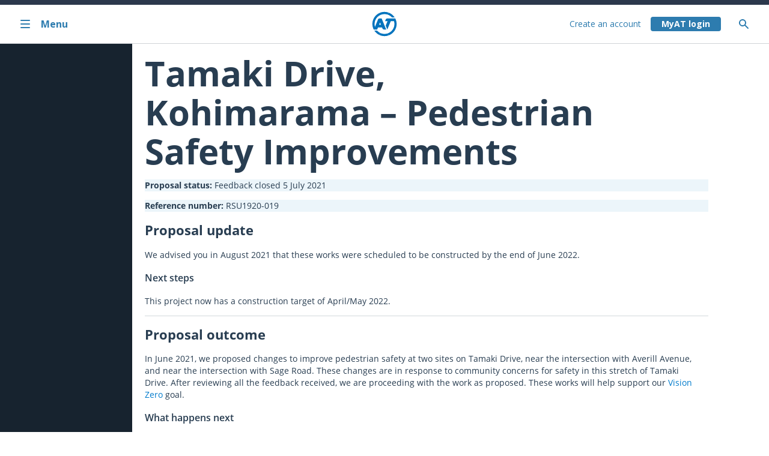

--- FILE ---
content_type: text/css
request_url: https://web-p-ae-website-cms-cdne.azureedge.net/public/2.1.25/styles/main.css
body_size: 43801
content:
@font-face{font-family:OpenSansRegular;src:url(https://web-p-ae-website-cms-cdne.azureedge.net/public/2.1.25/fonts/opensans.eot?#iefix) format("embedded-opentype"),url(https://web-p-ae-website-cms-cdne.azureedge.net/public/2.1.25/fonts/opensans.woff) format("woff"),url(https://web-p-ae-website-cms-cdne.azureedge.net/public/2.1.25/fonts/opensans.ttf) format("truetype"),url(https://web-p-ae-website-cms-cdne.azureedge.net/public/2.1.25/fonts/opensans.svg#opensans) format("svg");font-weight:400;font-style:normal}@font-face{font-family:OpenSansSemibold;src:url(https://web-p-ae-website-cms-cdne.azureedge.net/public/2.1.25/fonts/opensanssemibold.eot?#iefix) format("embedded-opentype"),url(https://web-p-ae-website-cms-cdne.azureedge.net/public/2.1.25/fonts/opensanssemibold.woff) format("woff"),url(https://web-p-ae-website-cms-cdne.azureedge.net/public/2.1.25/fonts/opensanssemibold.ttf) format("truetype"),url(https://web-p-ae-website-cms-cdne.azureedge.net/public/2.1.25/fonts/opensanssemibold.svg#opensanssemibold) format("svg");font-weight:400;font-style:normal}@font-face{font-family:OpenSansBold;src:url(https://web-p-ae-website-cms-cdne.azureedge.net/public/2.1.25/fonts/opensansbold.eot?#iefix) format("embedded-opentype"),url(https://web-p-ae-website-cms-cdne.azureedge.net/public/2.1.25/fonts/opensansbold.woff) format("woff"),url(https://web-p-ae-website-cms-cdne.azureedge.net/public/2.1.25/fonts/opensansbold.ttf) format("truetype"),url(https://web-p-ae-website-cms-cdne.azureedge.net/public/2.1.25/fonts/opensansbold.svg#opensansbold) format("svg");font-weight:400;font-style:normal}html,body{font-family:OpenSansRegular,Arial,sans-serif;margin:0;padding:0;color:#283d51;font-weight:400}html{font-size:16px;line-height:1.5rem}#AT_Main{font-size:.875rem;line-height:1.25rem}strong,b{font-family:OpenSansBold,Arial,Helvetica,sans-serif;font-weight:400}h1{font-family:OpenSansBold,Arial,Helvetica,sans-serif;font-weight:400;margin:15px 0}h2,h3,h4,h6{color:#283d51;line-height:25px;font-weight:400}h2,h4,h6{font-family:OpenSansBold,Arial,Helvetica,sans-serif;font-weight:400}h3,h5{font-family:OpenSansSemibold,Arial,Helvetica,sans-serif}img{border:none}hr{clear:both;margin:0;height:0px;padding:0;border:#d2d8dc 1px solid;border-bottom:none}article{border:0;list-style-type:none;padding:1px}table{border-spacing:0px;border-collapse:collapse;max-width:780px;text-align:left;background-color:#e3f0f8;border:none}tbody,td,th{background-color:#e3f0f8;padding:5px 10px;border-bottom:1px #c3d0d8 solid}tr:last-child td,tr:last-child th{border:none}thead,thead th,thead td{padding:5px 10px;color:#fff;background-color:#283d51;text-transform:uppercase;font-weight:400}iframe td,iframe thead,iframe tr,iframe tbody{background-color:transparent;border:none}a{color:#007bcc;text-decoration:none;outline:none}a h2{color:#007bcc}a:hover{text-decoration:underline}.lead{margin:0 0 40px}.lead.line-length{padding-right:150px}.lead p{font-size:16px;line-height:22px;font-family:OpenSansSemibold;margin:0 0 20px}.red_text{color:#ba2026;font-family:OpenSansBold;font-size:16px}input,select,textarea,button{font-size:13px;line-height:16px;font-family:OpenSansSemibold,Arial,Helvetica,Verdana,sans-serif}a.link_to_pdf{background:url(https://web-p-ae-website-cms-cdne.azureedge.net/public/2.1.25/images/icons/adobe_pdf_icon.png) no-repeat;padding-left:50px;height:40px;display:inline-block;*display: inline;zoom:1;vertical-align:top;padding-top:10px}div:focus,article:focus,section:focus,a,img,button,.button,input,footer:focus{outline:none}button,html input[type=button],input[type=reset],input[type=submit]{-webkit-appearance:button;cursor:pointer}select:focus,button:focus,a:focus,input:focus,.display:focus,textarea:focus,.focused .display,a h4:focus,.ChildTitle:focus,p:focus{outline:dotted 1px}select.focus-visible:focus,button.focus-visible:focus,a.focus-visible:focus,input.focus-visible:focus,.display.focus-visible:focus,textarea.focus-visible:focus,a h4.focus-visible:focus,.ChildTitle.focus-visible:focus,p.focus-visible:focus{outline-offset:3px;outline:0;-webkit-box-shadow:0 0 0 3px #9c6fe8;-moz-box-shadow:0 0 0 3px #9c6fe8;-o-box-shadow:0 0 0 3px #9c6fe8;-ms-box-shadow:0 0 0 3px #9c6fe8;box-shadow:0 0 0 3px #9c6fe8}::placeholder{opacity:1;filter:progid:DXImageTransform.Microsoft.Alpha(Opacity=100)}::-webkit-input-placeholder{opacity:1;filter:progid:DXImageTransform.Microsoft.Alpha(Opacity=100)}:-moz-placeholder{opacity:1;filter:progid:DXImageTransform.Microsoft.Alpha(Opacity=100)}:-ms-input-placeholder{opacity:1;filter:progid:DXImageTransform.Microsoft.Alpha(Opacity=100)}.listSeparators>li+li:before{content:"";margin-right:4px;border-right:1px solid}.singleSeparator:after{content:"";margin:0 2px 0 6px;border-right:1px solid}.color-text-default{color:#283d51!important}.skip_nav{display:block;position:absolute;left:-10000px;background-color:#fd0;color:#000;text-decoration:underline;height:30px;line-height:30px;text-align:center}.skip_nav:focus{position:static}header{position:relative}header .title{overflow:hidden;text-indent:100%;white-space:nowrap;margin:0;display:inline-block;*display: inline;zoom:1;vertical-align:top;width:60px;height:32px;line-height:60px;vertical-align:middle;background:url(https://web-p-ae-website-cms-cdne.azureedge.net/public/2.1.25/images/logo-30.png) no-repeat transparent}@media only screen and (min-width: 900px){header{height:60px}header .title{height:60px;background:url(https://web-p-ae-website-cms-cdne.azureedge.net/public/2.1.25/images/logo-55.png) no-repeat transparent}}input[type=text],input[type=date],input[type=password],input[type=number]{height:28px;padding:5px;margin:3px 10px 3px 0;line-height:15px;width:90%;max-width:780px;font-family:OpenSansBold,sans-serif;border:1px solid #c5c9cd;-webkit-border-radius:4px;-moz-border-radius:4px;-o-border-radius:4px;-ms-border-radius:4px;border-radius:4px;background-color:#fff;color:#007bcc;font-size:14px}textarea{padding:3px 10px;line-height:18px;width:100%;height:200px;font-family:OpenSansBold,sans-serif;border:1px solid #c5c9cd;-webkit-border-radius:4px;-moz-border-radius:4px;-o-border-radius:4px;-ms-border-radius:4px;border-radius:4px;background-color:#fff;color:#007bcc;font-size:14px;resize:none}input:focus{outline:1px dotted #000}textarea:focus{outline:1px dotted #000}table input[type=text]{background-color:#fff}label{font-family:OpenSansBold,sans-serif;color:#283d51;font-size:14px;width:90%;padding-bottom:3px;display:inline-block;*display: inline;zoom:1;vertical-align:top}label span{color:#9fbe46}.field label{width:initial}.field a,.field .selectbox{display:block}input[type=file]{position:relative;-webkit-appearance:none;width:50%;padding:0;margin:0;font-family:OpenSansBold,sans-serif;border:1px solid #c5c9cd;-webkit-border-radius:4px;-moz-border-radius:4px;-o-border-radius:4px;-ms-border-radius:4px;border-radius:4px;background-color:#fff;color:#007bcc;font-size:14px}input[type=file]::-webkit-file-upload-button{width:0;padding:10px 0 10px 10px;margin:0;-webkit-appearance:none;font-family:OpenSansBold,sans-serif;border:1px solid #c5c9cd;-webkit-border-radius:4px;-moz-border-radius:4px;-o-border-radius:4px;-ms-border-radius:4px;border-radius:4px;background-color:#fff;color:#007bcc;font-size:14px;border:none}input[type=file]:after{content:"Choose file";display:inline-block;left:100%;padding:10px 30px;font-size:14px;position:relative;background:#007bcc;font-family:OpenSansBold,Arial,Helvetica,sans-serif;color:#fff;-webkit-appearance:none;-webkit-border-radius:4px;-moz-border-radius:4px;-o-border-radius:4px;-ms-border-radius:4px;border-radius:4px}.fileUploadName{padding:5px 0 5px 10px;margin:0;font-family:OpenSansBold,sans-serif;border:1px solid #c5c9cd;-webkit-border-radius:4px;-moz-border-radius:4px;-o-border-radius:4px;-ms-border-radius:4px;border-radius:4px;background-color:#fff;color:#007bcc;font-size:14px;float:left;width:65%}.fileUploadButton{content:"Choose file";display:inline-block;padding:12px 30px;font-size:14px;background:#007bcc;font-family:OpenSansBold,Arial,Helvetica,sans-serif;color:#fff;-webkit-border-radius:4px;-moz-border-radius:4px;-o-border-radius:4px;-ms-border-radius:4px;border-radius:4px;border:none;float:left;margin-left:5px;margin-top:0}.uploadSelect .fileUploadName.hidden{display:none;width:0;padding:0;border:none}.uploadSelect .fileUploadButton{display:inline-block;padding:12px;font-size:14px;background:url(https://web-p-ae-website-cms-cdne.azureedge.net/public/2.1.25/images/icons/small/camera.png) 98% center no-repeat #007bcc;font-family:OpenSansBold,Arial,Helvetica,sans-serif;color:#fff;-webkit-border-radius:4px;-moz-border-radius:4px;-o-border-radius:4px;-ms-border-radius:4px;border-radius:4px;border:none;float:left;margin-left:0;margin-top:0;text-align:left;cursor:pointer}.uploadSelect .fileUploadInput{position:absolute;left:-1000000px;width:1px;height:1px}.field-validation-error{font-family:OpenSansBold,Arial,Helvetica,sans-serif;color:#ee2a28;font-size:11px;display:block}.validation-summary-errors{font-family:OpenSansBold,Arial,Helvetica,sans-serif;color:#ee2a28;font-size:14px;margin:20px 0}.validation-summary-errors ul{padding:0 0 0 20px}.validation-summary-errors ul li{margin:0}.required{color:#ee2a28}.input-validation-error{border:2px #ee2a28 solid!important;background:#fff!important;color:#ee2a28!important}.hide-validation input{border:1px solid #c5c9cd!important;color:#007bcc!important}.hide-validation .field-validation-error{display:none!important}.hide-required{display:none}fieldset{border:none}legend{display:none}html.touch .sb,html.touch .sb2{display:none!important}html.touch select{display:inline-block!important;max-width:80%;height:38px}html.touch .has_sb{left:0!important;text-indent:0!important;position:static!important}#ui-datepicker-div,#ui-datepicker-div table.ui-datepicker-calendar,#ui-datepicker-div table.ui-datepicker-calendar td{background-color:#349ce0}.input-imp-long{display:none!important}@media only screen and (max-width: 480px){input[type=file]:after{padding:10px 15px}}.icon-arrow{background-image:url(https://web-p-ae-website-cms-cdne.azureedge.net/public/2.1.25/images/icons/small/button-directions.png);width:15px;height:15px}#AT_Main .button{color:#fff;position:relative;font-size:14px;line-height:23px;text-align:center;font-family:OpenSansBold,Arial,Helvetica,sans-serif;padding:8px 9px;margin-bottom:14px;display:inline-block;-webkit-border-radius:4px;-moz-border-radius:4px;-o-border-radius:4px;-ms-border-radius:4px;border-radius:4px;background-color:#007bcc;background-repeat:no-repeat;border:none;-webkit-transition:background-color 135ms linear;-moz-transition:background-color 135ms linear;-o-transition:background-color 135ms linear;-ms-transition:background-color 135ms linear;transition:background-color 135ms linear;cursor:pointer}#AT_Main .button .icon{float:right}#AT_Main .button .icon.icon-arrow{margin:4px 0 4px 15px}#AT_Main .button:hover{color:#fff;cursor:pointer;text-decoration:none;background-color:#9fbe46}#AT_Main .button .disabled{background-color:#acacac;cursor:default}#AT_Main .button.textCentered{text-align:center;padding:10px 0}#AT_Main .button.onDarkBg.blueSolid{background-color:#019bff;color:#fff;border:1px solid #019bff}#AT_Main .button.onDarkBg.blueSolid:hover{background-color:#93bd1b;border:1px solid #93bd1b}#AT_Main .button.onDarkBg.green{background-color:#fefffa;color:#93bd1b;border:1px solid #93bd1b}#AT_Main .button.onDarkBg.green .circle{background-color:#93bd1b;color:#fefffa}#AT_Main .button.onLightBg.blueSolid{background-color:#0067ac;color:#fff;border:1px solid #0067ac}#AT_Main .button.onLightBg.blueSolid:hover{background-color:#586d00;border:1px solid #586d00}#AT_Main .button.onLightBg.green{background-color:#fefffa;color:#586d00;border:1px solid #586d00}#AT_Main .button.onLightBg.green .circle{background-color:#586d00;color:#fefffa}#AT_Main .button.grey{background-color:#e7e8ea;color:#60656a;border:1px solid #c5c9cd}#AT_Main .button.grey.disabled{background-color:#f7f5fa;border:1px solid #d2d8dc;color:#d2d8dc;cursor:default}#AT_Main .button.white{background-color:#fff;border:2px solid #399cdb;color:#2c384c}#AT_Main .button .label{padding-right:30px}#AT_Main .button .circle{-webkit-border-radius:10px;-moz-border-radius:10px;-o-border-radius:10px;-ms-border-radius:10px;border-radius:10px;width:20px;height:20px;display:inline-block;position:absolute;right:14px;margin-left:10px;vertical-align:middle}#AT_Main .button .circle .count{position:absolute;width:20px;height:20px;display:block;text-align:center;line-height:20px}form button,#AT_My_At_Preferences button,#AT_Main button,#my_at_summary button,form .button,#AT_My_At_Preferences .button,#AT_Main .button,#my_at_summary .button,form input[type=submit],#AT_My_At_Preferences input[type=submit],#AT_Main input[type=submit],#my_at_summary input[type=submit]{color:#fff;position:relative;font-size:14px;line-height:23px;text-align:center;font-family:OpenSansBold,Arial,Helvetica,sans-serif;padding:8px 9px;margin-bottom:14px;display:inline-block;-webkit-border-radius:4px;-moz-border-radius:4px;-o-border-radius:4px;-ms-border-radius:4px;border-radius:4px;background-color:#007bcc;background-repeat:no-repeat;border:none;-webkit-transition:background-color 135ms linear;-moz-transition:background-color 135ms linear;-o-transition:background-color 135ms linear;-ms-transition:background-color 135ms linear;transition:background-color 135ms linear;cursor:pointer}form button .icon,#AT_My_At_Preferences button .icon,#AT_Main button .icon,#my_at_summary button .icon,form .button .icon,#AT_My_At_Preferences .button .icon,#AT_Main .button .icon,#my_at_summary .button .icon,form input[type=submit] .icon,#AT_My_At_Preferences input[type=submit] .icon,#AT_Main input[type=submit] .icon,#my_at_summary input[type=submit] .icon{float:right}form button .icon.icon-arrow,#AT_My_At_Preferences button .icon.icon-arrow,#AT_Main button .icon.icon-arrow,#my_at_summary button .icon.icon-arrow,form .button .icon.icon-arrow,#AT_My_At_Preferences .button .icon.icon-arrow,#AT_Main .button .icon.icon-arrow,#my_at_summary .button .icon.icon-arrow,form input[type=submit] .icon.icon-arrow,#AT_My_At_Preferences input[type=submit] .icon.icon-arrow,#AT_Main input[type=submit] .icon.icon-arrow,#my_at_summary input[type=submit] .icon.icon-arrow{margin:4px 0 4px 15px}form button:hover,#AT_My_At_Preferences button:hover,#AT_Main button:hover,#my_at_summary button:hover,form .button:hover,#AT_My_At_Preferences .button:hover,#AT_Main .button:hover,#my_at_summary .button:hover,form input[type=submit]:hover,#AT_My_At_Preferences input[type=submit]:hover,#AT_Main input[type=submit]:hover,#my_at_summary input[type=submit]:hover{color:#fff;cursor:pointer;text-decoration:none;background-color:#9fbe46}form button .disabled,#AT_My_At_Preferences button .disabled,#AT_Main button .disabled,#my_at_summary button .disabled,form .button .disabled,#AT_My_At_Preferences .button .disabled,#AT_Main .button .disabled,#my_at_summary .button .disabled,form input[type=submit] .disabled,#AT_My_At_Preferences input[type=submit] .disabled,#AT_Main input[type=submit] .disabled,#my_at_summary input[type=submit] .disabled{background-color:#acacac;cursor:default}.at-btn--flat{display:block;background-color:transparent;color:#2d7caf;font-family:OpenSansSemibold,Arial,Helvetica,sans-serif}.at-btn--flat:hover{text-decoration:underline}.at-btn--flat .chevron{float:right}.at-btn--flat.top-border{border-top:1px solid #d0d3d7}.at-btn--flat.focus-visible:focus{outline:0;-webkit-box-shadow:0 0 0 3px #9c6fe8;-moz-box-shadow:0 0 0 3px #9c6fe8;-o-box-shadow:0 0 0 3px #9c6fe8;-ms-box-shadow:0 0 0 3px #9c6fe8;box-shadow:0 0 0 3px #9c6fe8}.my_at_menu{display:inline-block;position:absolute;right:0;top:0}.my_at_menu .logout-col{display:inline-block;zoom:1;height:0px;vertical-align:middle}#top_nav{position:relative}#top_nav div.search{display:none}#top_nav div.search input[type=text],#top_nav div.search ::-webkit-input-placeholder,#top_nav div.search :-moz-placeholder,#top_nav div.search ::-moz-placeholder,#top_nav div.search :-ms-input-placeholder{font-family:OpenSansBold,Arial,Helvetica,sans-serif;border:none}#top_nav nav{height:60px}#top_nav nav a{color:#fff;text-decoration:none;font-size:18px;display:block}#top_nav ul{list-style:none outside none;margin:0;padding:0}#top_nav ul:hover a{color:#66707a}#top_nav ul:hover li.publictransport a span .icon1{background-position:0px -72px}#top_nav ul:hover li.publictransport a span .icon2{background-position:-17px -72px}#top_nav ul:hover li.publictransport a span .icon3{background-position:-35px -72px}#top_nav ul:hover li.cyclingwalking a span .icon1{background-position:-110px -70px}#top_nav ul:hover li.cyclingwalking a span .icon2{background-position:-90px -72px}#top_nav ul:hover li.drivingparking a span .icon1{background-position:-55px -72px}#top_nav ul:hover li.drivingparking a span .icon2{background-position:-75px -72px}#top_nav ul:hover li.projects a span .icon1{background-position:-127px -72px}#top_nav ul:hover li.ATAboutUs a span .icon1{background-position:-144px -72px}#top_nav ul li{width:100%}#top_nav ul li a{line-height:18px;font-size:18px;font-family:OpenSansBold,Arial,Helvetica,sans-serif}#top_nav ul li a .top_nav_icons{margin:6px 0 3px;background-repeat:no-repeat}#top_nav ul li a .linkTitle{display:block}#top_nav ul .navIcon{width:20px;height:19px;display:inline-block;background-image:url(https://web-p-ae-website-cms-cdne.azureedge.net/public/2.1.25/images/icons/at-icons-color-full-400.png);background-position:0px 0px}#top_nav ul li.publictransport a .icon1{background-position:0px -36px}#top_nav ul li.publictransport a .icon2{background-position:-17px -36px}#top_nav ul li.publictransport a .icon3{background-position:-35px -36px}#top_nav ul li.publictransport a:hover span.icon1,#top_nav ul li.publictransport a.active span.icon1{background-position:0px -90px}#top_nav ul li.publictransport a:hover span.icon2,#top_nav ul li.publictransport a.active span.icon2{background-position:-17px -90px}#top_nav ul li.publictransport a:hover span.icon3,#top_nav ul li.publictransport a.active span.icon3{background-position:-35px -90px}#top_nav ul li.drivingparking a .icon1{background-position:-55px -36px}#top_nav ul li.drivingparking a .icon2{background-position:-75px -36px}#top_nav ul li.drivingparking a .icon3{display:none}#top_nav ul li.drivingparking a:hover span.icon1,#top_nav ul li.drivingparking a.active span.icon1{background-position:-55px -90px}#top_nav ul li.drivingparking a:hover span.icon2,#top_nav ul li.drivingparking a.active span.icon2{background-position:-75px -90px}#top_nav ul li.projects a .icon1{background-position:-127px -36px}#top_nav ul li.projects a .icon2,#top_nav ul li.projects a .icon3{display:none}#top_nav ul li.projects a:hover span.icon1,#top_nav ul li.projects a.active span.icon1{background-position:-127px -90px}#top_nav ul li.ATAboutUs a .icon1{background-position:-144px -36px}#top_nav ul li.ATAboutUs a .icon2,#top_nav ul li.ATAboutUs a .icon3{display:none}#top_nav ul li.ATAboutUs a:hover span.icon1,#top_nav ul li.ATAboutUs a.active span.icon1{background-position:-144px -90px}#top_nav ul li.cyclingwalking a .icon1{background-position:-110px -34px}#top_nav ul li.cyclingwalking a .icon2{background-position:-90px -36px}#top_nav ul li.cyclingwalking a .icon3{display:none}#top_nav ul li.cyclingwalking a:hover span.icon1,#top_nav ul li.cyclingwalking a.active span.icon1{background-position:-110px -88px}#top_nav ul li.cyclingwalking a:hover span.icon2,#top_nav ul li.cyclingwalking a.active span.icon2{background-position:-90px -90px}#top_nav ul li a:hover,#top_nav ul li a.active{color:#349ce0}#top_nav li{list-style:none outside none;margin:0 50px 0 0;padding:0}@media only screen and (min-width: 900px){#top_nav ul li{display:inline-block;*display: inline;zoom:1;vertical-align:top}#top_nav ul li a{line-height:17px;font-size:16px}}@media only screen and (min-width: 1200px){#top_nav ul li a{line-height:18px;font-size:18px}}#AT_Standard_Content .contour .umbraco-forms-field .selectbox .display{min-width:246px}.contour{font-size:16px;line-height:22px;color:#283d51}.contour legend{display:none}.contour fieldset{padding:0}.contour label{display:inline-block;*display: inline;zoom:1;vertical-align:top;margin:0}.contour input[type=password],.contour input[type=file],.contour input[type=text]{display:block;margin:0}.contour .input-validation-error{border:2px solid #ee2a28;background:#fff}.contour .umbraco-forms-field.hasDatepicker div.ui-datepicker{display:none!important}.contour .umbraco-forms-field.mandatory>label:after{content:" *";color:#ee2a28}.contour .contourPage{display:inline-block;*display: inline;zoom:1;vertical-align:top}.contour .contourPageName{display:none}.contour .contourNavigation{position:relative;height:70px;width:165px;display:inline-block;*display: inline;zoom:1;vertical-align:top;padding-bottom:25px}.contour .contourNavigation input{position:absolute;margin-top:35px}.contour .contourNavigation a{margin-top:20px;display:inline-block;*display: inline;zoom:1;vertical-align:top}.contour .contourNavigation .remove{font-size:12px;color:#acacac;padding-left:30px;background:url(https://web-p-ae-website-cms-cdne.azureedge.net/public/2.1.25/images/temp/icon.remove.png) no-repeat}.contour .contourNavigation .add{font-size:12px;padding-left:30px;background:url(https://web-p-ae-website-cms-cdne.azureedge.net/public/2.1.25/images/temp/icon.plus.more.png) no-repeat}.contour .umbraco-forms-field{margin-bottom:20px;margin-right:10px;display:inline-block;*display: inline;zoom:1;vertical-align:top;width:100%}.contour .umbraco-forms-field.textarea,.contour .umbraco-forms-field.longanswer{display:block}.contour .umbraco-forms-field textarea{height:100px;display:block}.contour .umbraco-forms-field textarea label{width:100%}.contour .umbraco-forms-field .help-block{display:block;font-size:smaller;margin-bottom:10px}.contour .yourdesiredoutcome textarea{height:56px}.contour .checkbox{width:100%}.contour .checkbox input{float:left;margin-right:10px}#ui-datepicker-div{background-color:#469bd2;border:3px solid #e3f0f8;color:#fff;padding:0}#ui-datepicker-div .ui-datepicker-header,#ui-datepicker-div .ui-widget-header,#ui-datepicker-div .ui-helper-clearfix,#ui-datepicker-div .ui-corner-all{background-color:#394352;padding:5px 10px;position:relative}#ui-datepicker-div .ui-datepicker-header .ui-datepicker-title,#ui-datepicker-div .ui-widget-header .ui-datepicker-title,#ui-datepicker-div .ui-helper-clearfix .ui-datepicker-title,#ui-datepicker-div .ui-corner-all .ui-datepicker-title{height:25px;padding-top:5px}#ui-datepicker-div .ui-datepicker-header .ui-datepicker-prev,#ui-datepicker-div .ui-widget-header .ui-datepicker-prev,#ui-datepicker-div .ui-helper-clearfix .ui-datepicker-prev,#ui-datepicker-div .ui-corner-all .ui-datepicker-prev{width:10px;height:15px;display:inline-block;position:absolute;right:25px;top:10px;padding:0;font-size:0;overflow:hidden;color:#394352;background:url(https://web-p-ae-website-cms-cdne.azureedge.net/public/2.1.25/images/icons/small/icons_prev_next.png) left 0px no-repeat}#ui-datepicker-div .ui-datepicker-header .ui-datepicker-prev.ui-state-disabled,#ui-datepicker-div .ui-widget-header .ui-datepicker-prev.ui-state-disabled,#ui-datepicker-div .ui-helper-clearfix .ui-datepicker-prev.ui-state-disabled,#ui-datepicker-div .ui-corner-all .ui-datepicker-prev.ui-state-disabled{display:none}#ui-datepicker-div .ui-datepicker-header .ui-datepicker-next,#ui-datepicker-div .ui-widget-header .ui-datepicker-next,#ui-datepicker-div .ui-helper-clearfix .ui-datepicker-next,#ui-datepicker-div .ui-corner-all .ui-datepicker-next{width:10px;height:15px;display:inline-block;position:absolute;right:10px;top:10px;padding:0;font-size:0;overflow:hidden;color:#394352;background:url(https://web-p-ae-website-cms-cdne.azureedge.net/public/2.1.25/images/icons/small/icons_prev_next.png) right 0px no-repeat}#ui-datepicker-div .ui-datepicker-header .ui-datepicker-next.ui-state-disabled,#ui-datepicker-div .ui-widget-header .ui-datepicker-next.ui-state-disabled,#ui-datepicker-div .ui-helper-clearfix .ui-datepicker-next.ui-state-disabled,#ui-datepicker-div .ui-corner-all .ui-datepicker-next.ui-state-disabled{display:none}#ui-datepicker-div table.ui-datepicker-calendar{background-color:#469bd2}#ui-datepicker-div table.ui-datepicker-calendar thead th{background-color:#469bd2;padding:10px 10px 0}#ui-datepicker-div table.ui-datepicker-calendar td{background-color:#469bd2;color:#fff;padding:0 10px;border:none}#ui-datepicker-div table.ui-datepicker-calendar td a{color:#fff}#ui-datepicker-div table.ui-datepicker-calendar td.ui-state-disabled span{color:#394352}@media only screen and (min-width: 480px){input[type=file]{width:74%}}@media only screen and (min-width: 768px){.contour,.contour .umbraco-forms-field.textarea,.contour .umbraco-forms-field.longanswer{width:620px}.contour .umbraco-forms-field.fileupload{width:620px;display:inline-block}.contour .umbraco-forms-field.title,.contour .umbraco-forms-field{width:620px}.contour .umbraco-forms-field input[type=password],.contour .umbraco-forms-field input[type=file],.contour .umbraco-forms-field input[type=text]{width:90%}.contour .umbraco-forms-field.haveyoucontactedaucklandtransportaboutthisbefore{display:block;width:90%}.contour .umbraco-forms-field .textarea,.contour .umbraco-forms-field .longanswer{width:620px}.contour .checkbox{width:100%}}.has_sb{position:relative;top:-38px;height:0;border:none;background-color:#fff;left:5px;z-index:-1;outline:none!important}.sb,.sb2{width:260px;font-family:OpenSansBold,sans-serif}.selectbox{display:inline-block;vertical-align:top;*display: inline;font-size:14px;vertical-align:middle;zoom:1}.selectbox .display{background:#fff;border:1px solid #c5c9cd;color:#007bcc;cursor:default;display:inline-block;*display: inline;zoom:1;vertical-align:top;height:33px;line-height:35px;padding:2px 24px 5px 10px;position:relative;text-decoration:none;overflow:hidden;-webkit-border-radius:4px;-moz-border-radius:4px;-o-border-radius:4px;-ms-border-radius:4px;border-radius:4px}#departureboard_page .selectbox .display{height:auto}.selectbox.disabled .display{color:#999}.selectbox.focused .display .text{background-color:#39f;color:#fcfcfc;display:inline-block;vertical-align:top;*display: inline;zoom:1}.selectbox .display.active{border-color:#7b7d83}.selectbox .display .arrow_btn{background:url(https://web-p-ae-website-cms-cdne.azureedge.net/public/2.1.25/images/temp/arrows.png) no-repeat 8px 12px;display:inline-block;*display: inline;zoom:1;vertical-align:top;height:30px;line-height:.92em;padding:5px;position:absolute;right:0;text-align:center;top:0;width:15px;color:#349ce0;font-size:14px}.selectbox .display .arrow_btn .arrow{background:url(https://web-p-ae-website-cms-cdne.azureedge.net/public/2.1.25/images/temp/arrows.png) no-repeat 8px 10px;display:inline-block;*display: inline;vertical-align:top;height:4px;left:.33em;position:absolute;top:.5em;width:7px;zoom:1}.selectbox .display.hover .arrow_btn{background-image:url(https://web-p-ae-website-cms-cdne.azureedge.net/public/2.1.25/images/temp/arrows.png) no-repeat 8px 10px}.selectbox .value{display:none}.selectbox.items{background:#17232f;border:1px solid #828790;display:inline-block;*display: inline;zoom:1;vertical-align:top;list-style-type:none;margin:0;overflow-x:hidden;overflow-y:auto;padding:0 0 1px;z-index:99999;max-width:300px!important;font-family:OpenSansBold,sans-serif}.selectbox.items.input-validation-error{background:#17232f!important}.selectbox.items li{display:inline-block;*display: inline;zoom:1;vertical-align:top;width:100%;margin:0;padding:0}.selectbox.items li.first{margin-top:0}.selectbox.items li>.item{color:#fff;cursor:default;display:inline-block;*display: inline;zoom:1;vertical-align:top;width:95%;padding:4px 6px;text-decoration:none}.selectbox.items li>.item>.text{display:inline-block;vertical-align:top;*display: inline;zoom:1}.selectbox.items li.selected>.item{color:#349ce0}.selectbox.items li.disabled>.item{color:#999}.selectbox.items li.hover>.item{color:#349ce0}.selectbox.items .value{display:none}.selectbox.items .optgroup .items{border:none;margin:0;padding:0}.selectbox.items .optgroup>.label{cursor:default;line-height:1em}.selectbox.items .optgroup .items li>.item{padding-left:1em}.selectbox .round_sb.display{padding:2px 26px 2px 5px;-o-border-radius:5px;-ms-border-radius:5px;border-radius:5px;-moz-border-radius:5px;-webkit-border-radius:5px}.selectbox .round_sb.display .arrow_btn{right:2px;top:2px;-o-border-radius:3px;-ms-border-radius:3px;border-radius:3px;-moz-border-radius:3px;-webkit-border-radius:3px}.selectbox.round_sb.items{-o-border-radius:5px;-ms-border-radius:5px;border-radius:5px;-moz-border-radius:5px;-webkit-border-radius:5px}.selectbox.round_sb.items>li>a{padding:4px 6px}.selectbox.round_sb.items>li.first>.item{-moz-border-radius-topleft:5px;-moz-border-radius-topright:5px;-webkit-border-top-left-radius:5px;-webkit-border-top-right-radius:5px}.selectbox.round_sb.items>li.last>.item{-moz-border-radius-bottomleft:5px;-moz-border-radius-bottomright:5px;-webkit-border-bottom-left-radius:5px;-webkit-border-bottom-right-radius:5px}.selectbox.round_sb.items>li>.label{line-height:2.08em;padding:4px 6px}.selectbox.round_sb.items>li>.items li>.item{padding:4px 6px 4px 12px}.sb2.selectbox.input-validation-error{border:0!important}#AT_Main .ChildSummary .ChildItem{display:inline-block;*display: inline;zoom:1;vertical-align:top}#AT_Main .ChildSummary .ChildTitle:focus,#AT_Main .ChildSummary .ChildTitle:active{outline:#000 dotted 1px}#AT_Main .ChildSummary .ChildItem div{overflow:hidden}#AT_Main .ChildSummary .ChildItemNoImage{width:100%}#AT_Main .ChildSummary div.noImage{background:url(https://web-p-ae-website-cms-cdne.azureedge.net/public/2.1.25/images/placeholder.png);height:150px;background-size:contain;background-repeat:no-repeat}#AT_Main .ChildSummary h4{font-size:24px;margin:0}#AT_Main .ChildSummary h4:focus{display:block;outline:dotted 1px #000!important}#AT_Main .ChildSummary img{width:100%;max-width:300px}#AT_Main .ChildSummary a{color:#283d51;display:block}@media only screen and (min-width: 480px){#AT_Main .ChildSummary .ChildItem{margin-right:3px;width:220px}}@media only screen and (min-width: 900px){#AT_Main .ChildSummary .ChildItem{margin-right:10px}}.arrowNext{position:absolute;right:0;height:20px}.arrowPrev{position:absolute;left:0;height:20px}.link{font-family:OpenSansBold,Arial,Helvetica,sans-serif;text-decoration:none;font-size:18px;color:#fff}.link.onDark{color:#fff}.link.onDark:hover{color:#019bff}.link.onDark:focus{color:#019bff}.link.onDark:visited,.link.onDark:link{text-decoration:none}.link.onDark:active{text-decoration:none;color:#019bff}.linkSecondary{font-family:OpenSansSemibold,Arial,Helvetica,sans-serif;text-decoration:none;font-size:12px;color:#fff}.linkSecondary.onDark{color:#fff}.linkSecondary.onDark:hover{color:#019bff}.linkSecondary.onDark:focus{color:#019bff}.linkSecondary.onDark:visited,.linkSecondary.onDark:link{text-decoration:none}.linkSecondary.onDark:active{text-decoration:none;color:#019bff}.searchBar{height:35px}.main_nav{background:#17232f;position:relative;height:0;overflow:hidden;-webkit-transition:height .5s ease-out 1s;-moz-transition:height .5s ease-out 1s;-o-transition:height .5s ease-out 1s;-webkit-transition:height 135ms linear;-moz-transition:height 135ms linear;-o-transition:height 135ms linear;-ms-transition:height 135ms linear;transition:height 135ms linear}.main_nav .hidden{display:none!important}.main_nav.hideMenu{height:0!important}.main_nav input,.main_nav a{outline:0}.main_nav .currentLevel>li.active>a{color:#019bff}.main_nav .currentLevel>li.active>a>.icon-next-arrow{background:url(https://web-p-ae-website-cms-cdne.azureedge.net/public/2.1.25/images/icons/small/icon.menu.selected-10.png) no-repeat right center transparent}.main_nav .currentLevel>li>ul{display:block}.main_nav .linkSecondary .icon-prev-arrow{display:inline-block;width:10px;height:17px;background:url(https://web-p-ae-website-cms-cdne.azureedge.net/public/2.1.25/images/icons/small/icons_prev_next-10.png) no-repeat left center transparent}.main_nav .linkSecondary .icon-next-arrow{display:inline-block;width:10px;height:17px;background:url(https://web-p-ae-website-cms-cdne.azureedge.net/public/2.1.25/images/icons/small/icons_prev_next-10.png) no-repeat right center transparent}.main_nav .linkSecondary:hover .icon-prev-arrow{background:url(https://web-p-ae-website-cms-cdne.azureedge.net/public/2.1.25/images/icons/small/icon.menu.selected-10.png) no-repeat left center transparent}.main_nav .linkSecondary:hover .icon-next-arrow{background:url(https://web-p-ae-website-cms-cdne.azureedge.net/public/2.1.25/images/icons/small/icon.menu.selected-10.png) no-repeat right center transparent}.main_nav .research{bottom:0;position:absolute;z-index:10;display:block;width:100%;padding:2px 0 17px;background:#273d52;border-top:1px solid #60656a}.main_nav .research form{margin:10px 11px 9px;height:35px;position:relative}.main_nav .research form input[type=text]{width:100%;height:auto;font-family:OpenSansRegular,Arial,sans-serif;margin:0;line-height:normal;max-width:none;padding:9px 8px;-webkit-border-radius:3px;-moz-border-radius:3px;-o-border-radius:3px;-ms-border-radius:3px;border-radius:3px;-webkit-box-sizing:border-box;-moz-box-sizing:border-box;box-sizing:border-box;color:#17232f;border:0;background:#232d3a;font-size:12px}.main_nav .research form input[type=text]:focus{background:#fff}.main_nav .research form input[type=text]::placeholder{font-family:OpenSansSemibold,Arial,Helvetica,sans-serif;color:#466a8f}.main_nav .research form input[type=text]::-webkit-input-placeholder{font-family:OpenSansSemibold,Arial,Helvetica,sans-serif;color:#466a8f}.main_nav .research form input[type=text]:-moz-placeholder{font-family:OpenSansSemibold,Arial,Helvetica,sans-serif;color:#466a8f}.main_nav .research form input[type=text]:-ms-input-placeholder{font-family:OpenSansSemibold,Arial,Helvetica,sans-serif;color:#466a8f}@media (max-width: 899px){.main_nav .research form input[type=text]:not(:focus)::placeholder{color:#d2d8dc}.main_nav .research form input[type=text]:not(:focus)::-webkit-input-placeholder{color:#d2d8dc}.main_nav .research form input[type=text]:not(:focus):-moz-placeholder{color:#d2d8dc}.main_nav .research form input[type=text]:not(:focus):-ms-input-placeholder{color:#d2d8dc}}.main_nav .research form input[type=submit]{position:absolute!important;top:0;right:0;float:right;margin:0;height:33px;width:36px;background-image:url(https://web-p-ae-website-cms-cdne.azureedge.net/public/2.1.25/images/icons/at-icons-color-full-600.png);background-position:-463px -23px;background-color:transparent!important;border:none}.main_nav .research form input[type=submit]:hover,.main_nav .research form input[type=submit]:focus{background-image:url(https://web-p-ae-website-cms-cdne.azureedge.net/public/2.1.25/images/icons/at-icons-color-full-600.png);background-position:-463px -132px}@media (max-width: 899px){.main_nav .research form input:not(:focus)~input[type=submit]{background-image:url(https://web-p-ae-website-cms-cdne.azureedge.net/public/2.1.25/images/icons/at-icons-color-full-600.png);background-position:-463px -160px}.main_nav .research form input:not(:focus)~input[type=submit]:hover,.main_nav .research form input:not(:focus)~input[type=submit]:focus{background-image:url(https://web-p-ae-website-cms-cdne.azureedge.net/public/2.1.25/images/icons/at-icons-color-full-600.png);background-position:-463px -132px}}.main_nav .research a{padding:0 11px}.main_nav ul{padding:0;position:absolute}.main_nav ul li{list-style-type:none;padding:0 11px}.main_nav ul li a{padding:10px 0 13px;display:block;position:relative}.main_nav [data-menu-level="2"]{left:0}.main_nav [data-menu-level="3"]{left:-100%}.main_nav [data-menu-level="4"]{left:-200%}.main_nav [data-menu-level="5"]{left:-300%}.main_nav [data-menu-level="6"]{left:-400%}.main_nav [data-menu-level="7"]{left:-500%}.main_nav [data-menu-level="8"]{left:-600%}.main_nav [data-menu-level="9"]{left:-700%}.main_nav [data-menu-level="10"]{left:-800%}.main_nav [data-menu-level="11"]{left:-900%}.main_nav .levelUp .text{padding-left:16px}.main_nav .menuContainer{position:relative;width:100%;border-top:1px solid #60656a}.main_nav .level-1{position:relative;width:100%;margin:0;-webkit-transition:left .5s ease-out 1s;-moz-transition:left .5s ease-out 1s;-o-transition:left .5s ease-out 1s;-webkit-transition:left 135ms linear;-moz-transition:left 135ms linear;-o-transition:left 135ms linear;-ms-transition:left 135ms linear;transition:left 135ms linear}.main_nav .level-1 li>.hasUnderline{border-top:1px solid #60656a}.main_nav .level-1 li a{padding:10px 0 13px}.main_nav .lastItem{height:19px}.main_nav .level-2{top:0;left:100%;width:100%}.main_nav .level-2 li .linkSecondary{padding:11px 0}.main_nav .level-2 li .hasUnderline{border-top:0px}.main_nav .level-2 .indented .hasUnderline{border-top:0px;border-bottom:1px solid #232d3a}.main_nav .level-2 .indented .text{padding-right:15px}.main_nav .level-2 .indented>a{padding:10px 0 6px 18px}.main_nav .level-2 .indented .linkSecondary.levelUp{padding-left:0}.main_nav .level-nth{top:0;left:100%;width:100%}.my_at_menu{width:auto;height:100%;color:#8795a1}.my_at_menu .link,.my_at_menu .linkSecondary{color:#8795a1}.my_at_menu .link:hover,.my_at_menu .linkSecondary:hover{color:#019bff}.my_at_menu .linkSecondary{font-size:13px}.my_at_menu .line{position:absolute;background-color:#39444f}.my_at_menu .logLink a{color:#019bff}.my_at_menu .logLink a:hover{color:#93bd1b}.my_at_menu .menuLink .icon-menu{display:block;width:20px;height:20px;background:url(https://web-p-ae-website-cms-cdne.azureedge.net/public/2.1.25/images/icons/small/icon.mobile.menu.png) no-repeat 0px 0px}.my_at_menu .menuLink:hover .icon-menu{background:url(https://web-p-ae-website-cms-cdne.azureedge.net/public/2.1.25/images/icons/small/icon.mobile.menu.png) no-repeat 0px -95px}.my_at_menu .userLink .icon-card{width:21px;height:20px;display:inline-block;*display: inline;zoom:1;vertical-align:top;background-image:url(https://web-p-ae-website-cms-cdne.azureedge.net/public/2.1.25/images/icons/at-icons-color-full-600.png);background-position:-439px -114px}.my_at_menu .userLink .icon-card:hover{background-image:url(https://web-p-ae-website-cms-cdne.azureedge.net/public/2.1.25/images/icons/at-icons-color-full-600.png);background-position:-439px -138px}.my_at_menu .userLink .icon-user{width:19px;height:20px;display:inline-block;*display: inline;zoom:1;vertical-align:top;background-image:url(https://web-p-ae-website-cms-cdne.azureedge.net/public/2.1.25/images/icons/at-icons-color-full-450.png);background-position:-185px -83px}.my_at_menu .userLink:hover .icon-card{background-image:url(https://web-p-ae-website-cms-cdne.azureedge.net/public/2.1.25/images/icons/at-icons-color-full-600.png);background-position:-439px -141px}.my_at_menu .userLink:hover .icon-user{background-image:url(https://web-p-ae-website-cms-cdne.azureedge.net/public/2.1.25/images/icons/at-icons-color-full-450.png);background-position:-185px -104px}.my_at_menu .userLink,.my_at_menu .logLink{display:inline-block}.my_at_menu .logLink{float:right}.my_at_menu .lineVertical{left:0;width:1px;top:6px;bottom:6px}.my_at_menu .lineHorizontal{left:7px;right:7px;height:1px;top:50%}.my_at_menu .hasCard .loggedIn{display:inline-block}.my_at_menu .hasCard .loggedInNoCard{display:none}.my_at_menu .noCard .loggedInNoCard{display:inline-block}.my_at_menu .noCard .loggedIn{display:none}.my_at_menu .menuDesktop{position:relative;height:100%}.my_at_menu .navRow{width:100%;height:auto;min-height:50%;position:relative}.my_at_menu .navRow .padding{padding:10px 10px 10px 13px}.my_at_menu .menuMobile{height:100%}.my_at_menu .menuMobile .icon-card{display:block}.my_at_menu .menuMobile .navRow .padding{padding:13px 0 10px 13px}.my_at_menu .menuMobile .column{height:100%;display:inline-block;*display: inline;zoom:1;vertical-align:top}.my_at_menu .menuMobile .link{font-size:7px;height:100%;width:42px}.my_at_menu .menuMobile .link .padding{padding:10px 0 0 12px}.my_at_menu .menuMobile .link .text{display:inline-block;*display: inline;zoom:1;vertical-align:top;line-height:.7}.my_at_menu .menuMobile .icon-menu{background-size:15px}.my_at_menu .menuMobile .menuLink{display:inline-block;*display: inline;zoom:1;vertical-align:top;color:#fff}.my_at_menu .menuMobile .menuLink .text{margin-left:-3px}.my_at_menu .menuMobile .menuLink .icon-menu{background:url(https://web-p-ae-website-cms-cdne.azureedge.net/public/2.1.25/images/icons/small/icon.mobile.menu.png) no-repeat 0px 0px;background-size:15px}.my_at_menu .menuMobile .menuLink:hover{color:#019bff}.my_at_menu .menuMobile .menuLink:hover .icon-menu{background:url(https://web-p-ae-website-cms-cdne.azureedge.net/public/2.1.25/images/icons/small/icon.mobile.menu.png) no-repeat 0px -71px;background-size:15px}.my_at_menu .menuMobile .menuLink:focus{color:#019bff}@media only screen and (max-width: 900px){.main_nav .level-1 .notActive .level-2,.main_nav .level-1 .active .level-2 .notActive .level-nth{display:none}.page-myat.showIfLoggedIn,.page-myat.showIfLoggedIn a{display:block}.show-on-myat{display:none}.page-myat .show-on-myat{display:block}}@media only screen and (min-width: 900px){.noSideNav #main_nav{height:auto;display:none}.hidden-on-desktop-links{display:none!important}.my_at_menu{width:auto;max-width:auto}.my_at_menu .logLink a,.my_at_menu .logLink span,.menuState-nth .menuContainer .levelUpContainer a{display:none}#main_nav .pageLink>a{display:none}#main_nav ul{position:relative}#main_nav ul li{padding:0}#main_nav ul li a{padding:15px 0 11px;margin:0 20px}#main_nav .menu_level_1>.pageLink>a{display:none!important}#main_nav .parentPageLink{display:none}#main_nav .parentPageLink a{font-size:17px;color:#93bd1b;text-decoration:underline;overflow:hidden}#main_nav .parentPageLink a>.arrowPrev{display:inline-block;width:15px;height:17px;background:url(https://web-p-ae-website-cms-cdne.azureedge.net/public/2.1.25/images/temp/icon.menu.back.png) 0 center no-repeat}#main_nav .parentPageLink a .text{float:right;padding-left:25px;padding-right:0}#main_nav .arrowNext{display:none;background:url(https://web-p-ae-website-cms-cdne.azureedge.net/public/2.1.25/images/icons/small/icon.menu.selected-10.png) no-repeat right center transparent}#main_nav .lastItem{display:none}.menuState-2 .menuLevel,.menuState-3 .menuLevel{left:-100%}.menuState-4 .menuLevel{left:-200%}.menuState-5 .menuLevel{left:-300%}.menuState-6 .menuLevel{left:-400%}.menuState-7 .menuLevel{left:-500%}.menuState-8 .menuLevel{left:-600%}.menuState-9 .menuLevel{left:-700%}.menuState-10 .menuLevel{left:-800%}.main_nav{width:220px;display:block;float:left;overflow:visible;height:auto}.main_nav.hideMenu{height:auto!important}.main_nav .linkSecondary{font-family:OpenSansBold,Arial,Helvetica,sans-serif;font-size:14px}.main_nav .linkLevel-2 .arrowNext{display:none}.main_nav .menuContainer{border:0px}.main_nav .research{position:relative;z-index:auto;padding:31px 0 17px;background:transparent;border:0px}.main_nav .research form{margin:10px 21px 9px 19px}.main_nav .research form input[type=text]{padding:7px 8px;font-family:OpenSansRegular,Arial,sans-serif;font-size:15px;background:#fff}.main_nav .research form ::-webkit-input-placeholder{font-family:OpenSansRegular,Arial,sans-serif}.main_nav .research form :-moz-placeholder{font-family:OpenSansRegular,Arial,sans-serif}.main_nav .research form ::-moz-placeholder{font-family:OpenSansRegular,Arial,sans-serif}.main_nav .research form :-ms-input-placeholder{font-family:OpenSansRegular,Arial,sans-serif}.main_nav .research a{padding:0 11px}}@media only screen and (min-width: 1200px){.my_at_menu{width:20%;max-width:223px}.my_at_menu .logLink a,.my_at_menu .logLink span{display:inline-block}}.autocomplete{background:#17232f;color:#fff;overflow-y:scroll;overflow-x:visible}.autocomplete>div{padding:0 15px;line-height:30px}.autocomplete>div:hover,.autocomplete .selected{color:#349ce0;cursor:pointer}#AT_Find_My_Stop_Overlay_Wrapper{position:absolute;top:100px}#AT_Find_My_Stop_Overlay_Wrapper.invisible{visibility:hidden;left:-9999px!important}#AT_Find_My_Stop_Overlay{position:absolute;z-index:10000;min-height:700px;width:940px;background-color:#fff}#AT_Find_My_Stop_Overlay #AT_Find_My_Stop_Overlay_Content{height:100%}#AT_Find_My_Stop_Overlay #AT_Find_My_Stop_Overlay_Content>span{color:#007bcc;font-size:30px;line-height:50px;position:absolute;text-align:center;top:25%;vertical-align:middle;width:100%}#AT_Find_My_Stop_Overlay.AT_Find_My_Stop_Mobile{-webkit-border-radius:0;-moz-border-radius:0;-o-border-radius:0;-ms-border-radius:0;border-radius:0;height:100%;bottom:0;top:-60px}#AT_Find_My_Stop_Overlay .AT_Find_My_Stop_Close_Button{position:absolute;right:0;height:40px;width:40px;text-indent:-100000px;background:url(https://web-p-ae-website-cms-cdne.azureedge.net/public/2.1.25/images/icons/small/close-overlay.png) no-repeat scroll 0 0 #349ce0;z-index:1}#AT_Find_My_Stop_Overlay_Mask{display:none;width:100%;height:100%;position:fixed;top:0;bottom:0;right:0;left:0;opacity:.8;filter:progid:DXImageTransform.Microsoft.Alpha(Opacity=80);background-color:#17232f;z-index:99}@media screen and (max-width: 740px){.AT_Find_My_Stop_Close_Button{z-index:10;top:0!important}#AT_Find_My_Stop_Overlay_Wrapper{left:0}#AT_Find_My_Stop_Overlay.AT_Find_My_Stop_Mobile{top:-100px}}#AT_Main .hopRegistration{border-bottom:1px solid #d2d8dc;padding-bottom:50px}#AT_Main .hopRegistration .field{margin-top:20px;width:95%}#AT_Main .hopRegistration input[type=submit]{padding:8px 27px 10px}#AT_Main .hopRegistration input[type=submit]:disabled{background:#7a7a7a!important;cursor:not-allowed!important}#AT_Main .hopRegistration input[type=checkbox]{zoom:1.6;margin-top:0}#AT_Main .hopRegistration .radio,#AT_Main .hopRegistration .checkbox{position:relative}#AT_Main .hopRegistration .radio:not(:last-child),#AT_Main .hopRegistration .checkbox:not(:last-child){margin-bottom:10px}#AT_Main .hopRegistration .radio input,#AT_Main .hopRegistration .checkbox input{position:absolute;-webkit-appearance:none;-moz-appearance:none;opacity:0;filter:progid:DXImageTransform.Microsoft.Alpha(Opacity=0);left:0;top:0;margin:0 3px 0 5px;padding:0;height:20px;width:20px}#AT_Main .hopRegistration .radio label,#AT_Main .hopRegistration .checkbox label{position:relative;min-height:20px;left:0;padding-left:33px;cursor:pointer;font-family:OpenSansBold,sans-serif;display:inline-block;vertical-align:top}#AT_Main .hopRegistration .checkbox .extra{font-family:OpenSansBold,sans-serif;min-height:20px;display:inline-block;vertical-align:top}#AT_Main .hopRegistration .radio label:before,#AT_Main .hopRegistration .radio label:after,#AT_Main .hopRegistration .checkbox label:before,#AT_Main .hopRegistration .checkbox label:after{content:"";position:absolute;top:0}#AT_Main .hopRegistration .radio label:before,#AT_Main .hopRegistration .checkbox label:before{left:5px;width:18px;height:18px;display:block;border:1px solid #d2d8dc;background:#f2f2f2}#AT_Main .hopRegistration .radio label:before{-webkit-border-radius:50%;-moz-border-radius:50%;-o-border-radius:50%;-ms-border-radius:50%;border-radius:50%}#AT_Main .hopRegistration .checkbox label:before{-webkit-border-radius:3px;-moz-border-radius:3px;-o-border-radius:3px;-ms-border-radius:3px;border-radius:3px}#AT_Main .hopRegistration .radio label:after{display:none;-webkit-border-radius:50%;-moz-border-radius:50%;-o-border-radius:50%;-ms-border-radius:50%;border-radius:50%;background:#007bcc;top:5px;left:10px;width:10px;height:10px}#AT_Main .hopRegistration .checkbox label:after{display:none;content:"✓";color:#007bcc;left:5px;font-weight:700;height:20px;width:20px;line-height:20px;font-size:16px;text-align:center}#AT_Main .hopRegistration .radio input:checked+label:after,#AT_Main .hopRegistration .checkbox input:checked+label:after,#AT_Main .hopRegistration .checkbox input:checked+input+label:after{display:block}#AT_Main .hopRegistration .radio input:checked+label:before,#AT_Main .hopRegistration .checkbox input:checked+label:before,#AT_Main .hopRegistration .checkbox input:checked+input+label:before{border-color:#007bcc}#AT_Main .hopRegistration .radio input:focus+label:before,#AT_Main .hopRegistration .radio.is-focused label:before,#AT_Main .hopRegistration .checkbox input:focus+label:before,#AT_Main .hopRegistration .checkbox input:focus+input+label:before,#AT_Main .hopRegistration .checkbox.is-focused label:before{outline:none;-webkit-box-shadow:0 0 0 2pt #fd0;-moz-box-shadow:0 0 0 2pt #fd0;-o-box-shadow:0 0 0 2pt #fd0;-ms-box-shadow:0 0 0 2pt #fd0;box-shadow:0 0 0 2pt #fd0}#AT_Main .hopRegistration .radio input:focus,#AT_Main .hopRegistration .radio.is-focused input,#AT_Main .hopRegistration .checkbox input:focus,#AT_Main .hopRegistration .checkbox.is-focused input{outline:none}#AT_Main .hopRegistration .birthDate input{font-family:OpenSansBold,sans-serif;border:1px solid #c5c9cd;-webkit-border-radius:4px;-moz-border-radius:4px;-o-border-radius:4px;-ms-border-radius:4px;border-radius:4px;background-color:#fff;color:#007bcc;font-size:14px}#AT_Main .hopRegistration .save_cancel{display:inline-block;*display: inline;zoom:1;vertical-align:top;height:51px}#AT_Main .hopRegistration .save_cancel input[type=submit]{padding:8px 25px;display:inline-block;*display: inline;zoom:1;vertical-align:top}#AT_Main .hopRegistration .save_cancel input[type=submit]:first{min-width:160px}#AT_Main .hopRegistration .save_cancel input[type=submit].cancel{background:transparent;color:#007bcc;font-family:OpenSansSemibold,Arial,Helvetica,sans-serif;padding-right:0}#AT_Main .hopRegistration .save_cancel input[type=submit].cancel:hover{text-decoration:underline}#AT_Main .hopRegistration .acceptField label{display:inline}#AT_Main .hopRegistration .personal_info .field div.sb2.selectbox{width:100%!important}#AT_Main .hopRegistration .personal_info .field div.sb2.selectbox .display{width:85%;padding-right:5px}#AT_Main .hopRegistration #hop_concessions .personal_info .field div.sb2.selectbox .display{width:90%}#AT_Main .hopRegistration #hop_concessions .cardFileAttachment{margin-top:20px}#AT_Main .hopRegistration .error-border{border-color:red}@media only screen and (min-width: 768px){#AT_Main .hopRegistration .personal_info{width:100%}#AT_Main .hopRegistration .personal_info .field{width:500px}#AT_Main .hopRegistration .personal_info .field input[type=text],#AT_Main .hopRegistration .personal_info .field div.sb2.selectbox .display{width:85%;margin-right:4%;display:block}#AT_Main .hopRegistration .personal_info .field div.sb2.selectbox .display{padding-right:10px}#AT_Main .hopRegistration .personal_info div.acceptField,#AT_Main .hopRegistration .personal_info div.acceptfieldGroup{width:auto;margin:20px 0 10px}#AT_Main .hopRegistration #hop_concessions .personal_info .field div.sb2.selectbox .display{width:90%}.registerOtherHopCards{position:absolute!important;left:460px}}@media only screen and (min-width: 1200px){#AT_Main .hopRegistration .personal_info{width:100%}#AT_Main .hopRegistration .personal_info .field{width:500px}}#AT_Main .hopRegistration .birthDate input,#AT_Main .hopRegistration .selectbox .display{color:#283d51;font-family:OpenSansRegular;font-size:16px;min-width:236px;padding-left:10px;text-align:left}#AT_Main .hopRegistration .selectbox .display .arrow_btn{background-image:url(https://web-p-ae-website-cms-cdne.azureedge.net/public/2.1.25/images/icons/blue_up_down.png);background-size:22px;height:16px;background-position:0 2px;padding-right:8px;position:absolute;top:6px}#AT_Main .hopRegistration .selectbox.disabled .display .arrow_btn{background-image:url(/media/1974118/down-chevron-dark-grey.svg\ )}#AT_Main .hopRegistration div.hopConcessionUnavailable,#AT_Main .hopRegistration div.hopConcessionNoCard{display:none;margin-bottom:20px}#AT_Main .hopRegistration div.hopConcessionPleaseWait{margin-bottom:20px}#AT_Main .hopRegistration .hopEnterAddressLink{display:inline-block}#AT_Main .hopRegistration .verifyEligibility{display:none;margin-top:32px}#AT_Main .hopRegistration div.hopConcession{display:none;margin-bottom:32px;width:100%}#AT_Main .hopRegistration div.hopConcession h2.sc-title{font-size:26px;margin:32px 0 0;line-height:35px}#AT_Main .hopRegistration div.hopConcession h2.sc-title-margin{margin:32px 0 20px}#AT_Main .hopRegistration div.hopConcession label.field-validation-error span{font-family:OpenSansBold,Arial,Helvetica,sans-serif;color:#ee2a28;font-size:11px;display:block}#AT_Main .hopRegistration div.hopConcession div.atGoldHopSuperGoldConcessionList{width:100%}#AT_Main .hopRegistration div.hopConcession .registerOtherHopCards{padding-top:30px;width:auto}#AT_Main .hopRegistration div.hopConcession .hopConcessionTitle{line-height:0;margin-bottom:6px;padding-left:0}#AT_Main .hopRegistration div.hopConcession .concessionCardId label{display:none}#AT_Main .hopRegistration div.hopConcession .tertiaryConcessionsExtra{display:none;margin-top:32px}#AT_Main .hopRegistration div.hopConcession .tertiaryList{display:none}#AT_Main .hopRegistration div.hopConcession .registerHopCards{margin-top:42px}#AT_Main .hopRegistration div.hopConcession .at_blue_hop_card_image{background:url(https://web-p-ae-website-cms-cdne.azureedge.net/public/2.1.25/images/icons/small/card-detail.png);background-size:cover;background-repeat:no-repeat;background-position:50% 50%;display:inline-block;*display: inline;zoom:1;vertical-align:top;height:30px;margin-left:40px;margin-top:5px;position:relative;width:50px}#AT_Main .hopRegistration div.hopConcession .at_gold_hop_card_image{background:url(https://web-p-ae-website-cms-cdne.azureedge.net/public/2.1.25/images/icons/small/gold-card-detail.png);background-size:cover;background-repeat:no-repeat;background-position:50% 50%;display:inline-block;*display: inline;zoom:1;vertical-align:top;height:30px;margin-left:40px;margin-top:5px;position:relative;width:50px}#AT_Main .hopRegistration div.hopConcession .super_gold_card_image{background:url(https://web-p-ae-website-cms-cdne.azureedge.net/public/2.1.25/images/concession/supergold_card.jpg);background-size:cover;background-repeat:no-repeat;background-position:50% 50%;height:130px;display:inline-block;*display: inline;zoom:1;vertical-align:top;margin-top:5px;position:relative;width:200px}#AT_Main .hopRegistration div.hopConcession .senior_citizen_card_image{background:url(https://web-p-ae-website-cms-cdne.azureedge.net/public/2.1.25/images/concession/at_senior_citizen_id_card.png);background-size:cover;background-repeat:no-repeat;background-position:50% 50%;display:inline-block;*display: inline;zoom:1;vertical-align:top;height:120px;margin-top:5px;position:relative;width:200px}#AT_Main .hopRegistration div.hopConcession .superGoldTypeSelection{margin-top:20px;width:100%}#AT_Main .hopRegistration div.hopConcession .superGoldSummary{margin-top:25px;margin-bottom:12px;width:100%}#AT_Main .hopRegistration div.hopConcession .superGoldSummary hr{margin-bottom:32px}#AT_Main .hopRegistration div.hopConcession .superGoldSummary label{font-family:OpenSansRegular}#AT_Main .hopRegistration div.hopConcession .concessionContainer{display:flex}#AT_Main .hopRegistration div.hopConcession .cardFileAttachment{position:relative}#AT_Main .hopRegistration div.hopConcession .cardFileAttachment #cardFile{height:28px;opacity:0;filter:progid:DXImageTransform.Microsoft.Alpha(Opacity=0);padding:5px;position:absolute;top:23px;width:100%;z-index:10}#AT_Main .hopRegistration div.hopConcession .cardFileAttachmentFake{background-color:#fff;border:1px solid #737a88;-webkit-border-radius:4px;-moz-border-radius:4px;-o-border-radius:4px;-ms-border-radius:4px;border-radius:4px;color:#5b6474;font-size:14px;height:28px;line-height:28px;max-width:500px;padding:5px}#AT_Main .hopRegistration div.hopConcession .photoIdFileAttachment{margin-top:20px;width:100%}#AT_Main .hopRegistration div.hopConcession .attachmentBlurb{margin-top:10px;width:100%}#AT_Main .hopRegistration div.hopConcession .attachmentMandatory{width:750px}#AT_Main .hopRegistration div.hopConcession .hopRelatedTo{display:none}#AT_Main .hopRegistration #hop_concessions .personal_info .field div.sb2.selectbox .display.concessionListDropDownV2{border:1px solid #737a88}#AT_Main .hopRegistration div#hop_concessions .all_concessions{border-bottom:1px solid #d2d8dc}#AT_Main .hopRegistration div#hop_concessions .all_concessions .field{width:500px}#AT_Main .hopRegistration div#hop_concessions .all_concessions .field div.sb2.selectbox .display{width:85%}#AT_Main .hopRegistration div#hop_concessions .all_concessions input[type=text]{border:1px solid #c5c9cd;width:85%}#AT_Main .hopRegistration div#hop_concessions{border-top:1px solid #d2d8dc}#AT_Main .hopRegistration div#hop_concessions input{border:1px solid #737a88;color:#2c384c}#AT_Main .hopRegistration div#hop_concessions .input-validation-error{border:1px #ee2e27 solid!important;color:#2c384c!important}#AT_Main .hopRegistration div#hop_concessions .input-validation-error::placeholder{color:#5b6474}#AT_Main .hopRegistration div#hop_concessions .input-validation-error:-ms-input-placeholder{color:#5b6474}#AT_Main .hopRegistration div#hop_concessions .input-validation-error::-ms-input-placeholder{color:#5b6474}#AT_Main .hopRegistration div#hop_concessions .personal_info{padding-top:50px}#AT_Main .hopRegistration div#hop_concessions .personal_info .field div.sb2.selectbox .display.concessionListDropDownV2{width:100%}#AT_Main .hopRegistration div#hop_concessions .personal_info .expiry_date{display:inline-block;width:210px;margin-right:25px}#AT_Main .hopRegistration div#hop_concessions .personal_info.personal_info_v2{padding-top:0}#AT_Main .hopRegistration div#hop_concessions .required{display:none}#AT_Main .hopRegistration div#hop_concessions span.required{display:inline}#AT_Main .hopRegistration div#hop_concessions .underlined{text-decoration:underline}#AT_Main .hopRegistration div#hop_concessions small{font-size:13px}#AT_Main .hopRegistration div#hop_concessions p{font-size:16px}#AT_Main .hopRegistration div#hop_concessions a:not(.button){color:#0073cc;text-decoration:underline;vertical-align:top}#AT_Main .hopRegistration div#hop_concessions a:hover:not(.button){color:#2c384c}#AT_Main .hopRegistration div#hop_concessions li{font-size:14px}#AT_Main .hopRegistration div#hop_concessions .selectbox.open .display .arrow_btn{background-position:0 -22px}#AT_Main .hopRegistration div#hop_concessions .contactCity{display:block}#AT_Main .hopRegistration div#hop_concessions .cancel{text-decoration:underline}#AT_Main .hopRegistration div#hop_concessions .registerOtherHopCards{margin-top:-42px!important;padding-top:0!important;position:relative}#AT_Main .hopRegistration div#hop_concessions .concessions_form_v2{-webkit-box-sizing:content-box;-moz-box-sizing:content-box;box-sizing:content-box}#AT_Main .hopRegistration div#hop_concessions .concessions_form_v2 .at-alert .info-box-content{flex-grow:1}#AT_Main .hopRegistration div#hop_concessions .concessions_form_v2 .at-alert .at-alert__title{padding-bottom:8px}#AT_Main .hopRegistration div#hop_concessions .concessions_form_v2 .at-alert .at-link{display:inline-flex;text-decoration:none;padding-top:8px}#AT_Main .hopRegistration div#hop_concessions .concessions_form_v2 .at-alert .info-box-content,#AT_Main .hopRegistration div#hop_concessions .concessions_form_v2 .at-alert .at-link{color:#2c384c}#AT_Main .hopRegistration div#hop_concessions .concessions_form_v2 .atHopCards{display:none}#AT_Main .hopRegistration div#hop_concessions .concessions_form_v2 .hopCards{margin-bottom:10px}#AT_Main .hopRegistration div#hop_concessions .concessions_form_v2 .hopCards .registerCardLink{margin-top:12px}#AT_Main .hopRegistration div#hop_concessions .concessions_form_v2 .secondary_portal{border-bottom:#d0d3d7 1px solid;padding-bottom:20px}#AT_Main .hopRegistration div#hop_concessions .concessions_form_v2 .secondary_portal .or_separator{display:flex;margin:25px 0}#AT_Main .hopRegistration div#hop_concessions .concessions_form_v2 .secondary_portal .or_separator hr,#AT_Main .hopRegistration div#hop_concessions .concessions_form_v2 .secondary_portal .or_separator h2{display:inline-block;text-align:center;vertical-align:middle}#AT_Main .hopRegistration div#hop_concessions .concessions_form_v2 .secondary_portal .or_separator h3{align-self:center;flex-grow:1;margin:0}#AT_Main .hopRegistration div#hop_concessions .concessions_form_v2 .secondary_portal .or_separator hr{align-self:center;flex-grow:2;width:45%}#AT_Main .hopRegistration div#hop_concessions .concessions_form_v2 .secondary_portal .or_separator hr:first-child{margin-right:2%}#AT_Main .hopRegistration div#hop_concessions .concessions_form_v2 .secondary_portal .or_separator hr:last-child{margin-left:2%}#AT_Main .hopRegistration div#hop_concessions .concessions_form_v2 .university-portal{border-bottom:#d0d3d7 1px solid;padding-bottom:20px}#AT_Main .hopRegistration div#hop_concessions #card_holder_data{display:none;margin-top:35px}#AT_Main .hopRegistration div#hop_concessions #card_holder_data tr{border-top:#d0d3d7 solid 1px;height:50px}#AT_Main .hopRegistration div#hop_concessions #card_holder_data table tbody tr td,#AT_Main .hopRegistration div#hop_concessions #card_holder_data table tbody tr:first-child td{background-color:#fff;color:#2c384c;text-transform:none;word-wrap:anywhere}#AT_Main .hopRegistration div#hop_concessions #card_holder_data td{color:#2c384c;font-size:16px}#AT_Main .hopRegistration div#hop_concessions #card_holder_data table tbody tr td.holder_property{font-family:OpenSansBold;padding-left:0}#AT_Main .hopRegistration div#hop_concessions #card_holder_data .change-contact-details{margin-top:12px}#AT_Main .hopRegistration div#hop_concessions #card_holder_data .concession-warning-message{margin-top:12px;display:inline-block}#AT_Main .hopRegistration div#hop_concessions .student_consent .radio{display:inline-block;margin-right:30px;vertical-align:top}#AT_Main .hopRegistration div#hop_concessions .student_id_consent{display:none;position:relative}#AT_Main .hopRegistration div#hop_concessions .student_id_consent label.tertiary{width:auto}#AT_Main .hopRegistration div#hop_concessions .student_id_consent .icon_info{background:url(https://web-p-ae-website-cms-cdne.azureedge.net/public/2.1.25/images/icons/icon-tooltip.png) no-repeat transparent;-webkit-border-radius:50%;-moz-border-radius:50%;-o-border-radius:50%;-ms-border-radius:50%;border-radius:50%;cursor:pointer;display:inline-block;height:16px;left:5px;position:relative;top:2px;width:16px}#AT_Main .hopRegistration div#hop_concessions .student_id_consent .tooltip{background:#fff;-webkit-border-radius:4px;-moz-border-radius:4px;-o-border-radius:4px;-ms-border-radius:4px;border-radius:4px;bottom:90px;-webkit-box-shadow:0 2px 10px 0 rgba(0,0,0,.2);-moz-box-shadow:0 2px 10px 0 rgba(0,0,0,.2);-o-box-shadow:0 2px 10px 0 rgba(0,0,0,.2);-ms-box-shadow:0 2px 10px 0 rgba(0,0,0,.2);box-shadow:0 2px 10px #0003;-webkit-box-sizing:border-box;-moz-box-sizing:border-box;box-sizing:border-box;display:none;max-width:360px;padding:20px;position:absolute;z-index:90}#AT_Main .hopRegistration div#hop_concessions .student_id_consent .tooltip .tooltip_help_container{width:100%}#AT_Main .hopRegistration div#hop_concessions .student_id_consent .tooltip .tooltip_help_pointer{bottom:-9px;left:160px;position:absolute;transform:rotate(180deg);z-index:100}#AT_Main .hopRegistration div#hop_concessions .student_id_consent .tooltip ul.nsn-steps{counter-reset:li;padding:0}#AT_Main .hopRegistration div#hop_concessions .student_id_consent .tooltip ul.nsn-steps li{margin-left:15px}#AT_Main .hopRegistration div#hop_concessions .student_id_consent .tooltip ul.nsn-steps li>p{display:inline-block;margin:0 0 0 10px;vertical-align:top;width:90%}#AT_Main .hopRegistration div#hop_concessions .student_id_consent .tooltip p{font-size:14px}#AT_Main .hopRegistration div#hop_concessions .student_id_consent .tooltip_fixed_position{width:90%!important;left:5%!important}#AT_Main .hopRegistration div#hop_concessions .student_id_consent .nsn_input{width:290px}#AT_Main .hopRegistration div#hop_concessions .student_dont_consent{display:none}#AT_Main .hopRegistration div#hop_concessions .mid_size_input{width:300px}#AT_Main .hopRegistration div#hop_concessions #cardFile{max-width:500px}#AT_Main .hopRegistration div#hop_concessions .postal_code,#AT_Main .hopRegistration div#hop_concessions .expiry{width:260px}#AT_Main .hopRegistration div#hop_concessions .mid_size_input,#AT_Main .hopRegistration div#hop_concessions .expiry,#AT_Main .hopRegistration div#hop_concessions .postal_code{display:inline-block;margin-right:17px;position:relative;vertical-align:top}#AT_Main .hopRegistration div#hop_concessions .student_id_consent,#AT_Main .hopRegistration div#hop_concessions .student_dont_consent{margin-left:35px}#AT_Main .hopRegistration div#hop_concessions .student_id_consent .short_input,#AT_Main .hopRegistration div#hop_concessions .student_dont_consent .short_input{width:200px}#AT_Main .hopRegistration div#hop_concessions .non-student-concessions{display:none}#AT_Main .hopRegistration div#hop_concessions ::-webkit-input-placeholder{color:#283d51;font-family:OpenSansRegular;font-size:16px;text-align:left;font-style:normal}#AT_Main .hopRegistration div#hop_concessions ::-moz-placeholder{color:#283d51;font-family:OpenSansRegular;font-size:16px;text-align:left;font-style:normal}#AT_Main .hopRegistration div#hop_concessions :-ms-input-placeholder{color:#283d51;font-family:OpenSansRegular;font-size:16px;text-align:left;font-style:normal}#AT_Main .hopRegistration div#hop_concessions .info-box{margin-bottom:10px}#AT_Main .hopRegistration div#hop_concessions .info-box p{font-size:14px}#AT_Main .hopRegistration div#hop_concessions .info-box .callout.infoicon{background:#d7ebf8!important;border:1px solid #399cdb;-webkit-border-radius:4px;-moz-border-radius:4px;-o-border-radius:4px;-ms-border-radius:4px;border-radius:4px;padding:0 20px 0 40px;position:relative}#AT_Main .hopRegistration div#hop_concessions .info-box .callout.infoicon span.callout-icon{background-size:22px 22px;background-repeat:no-repeat;background-position:center;background-image:url(https://web-p-ae-website-cms-cdne.azureedge.net/public/2.1.25/images/icons/icon-tooltip@2x.png);display:block;height:22px;left:10px;position:absolute;top:.9rem;width:22px}#AT_Main .hopRegistration div#hop_concessions .consentCheckbox{margin-left:0;margin-right:0;zoom:1.9!important}#AT_Main .hopRegistration div#hop_concessions .consentSection{margin-top:25px;max-width:780px}#AT_Main .hopRegistration div#hop_concessions .ulMarginConsenInfoExchange{margin-left:15px}#AT_Main .hopRegistration div#hop_concessions .secondary_concession_step_list{padding:0 20px}#AT_Main .hopRegistration div#hop_concessions .secondary_concession_step_list li{background-image:url(https://web-p-ae-website-cms-cdne.azureedge.net/public/2.1.25/images/icons/icon-check_1x.png);background-position:left 4px;background-repeat:no-repeat;background-size:16px 13px;font-size:16px;list-style:none;padding-left:30px}#AT_Main .hopRegistration div#hop_concessions .eligibility_text{margin-bottom:12px;padding-left:35px}#AT_Main .hopRegistration div#hop_concessions .hide_non_tertiary{display:inline-block}#AT_Main .hopRegistration div#hop_concessions .usingAT{font-size:16px}#AT_Main .hopRegistration div#hop_concessions .other-tertiary{display:inline-block}#AT_Main .hopRegistration div#hop_concessions .external_link{background-color:transparent;background-image:url(https://web-p-ae-website-cms-cdne.azureedge.net/public/2.1.25/images/icons/icon-external-link.png);background-position:center right;background-repeat:no-repeat;background-size:16px;display:inline-block;padding-right:20px}#AT_Main .hopRegistration div#hop_concessions .save_cancel{margin-top:22px}#AT_Main .hopRegistration div#hop_concessions .save_cancel input[type=submit]:disabled{background:#b8bcc3!important;color:#737a88}#AT_Main .hopRegistration div#hop_concessions .save_cancel input[type=submit]{border:none;color:#fff;padding:8px 47px}#AT_Main .hopRegistration div#hop_concessions .save_cancel input[type=submit]:focus,#AT_Main .hopRegistration div#hop_concessions input[type=text]:focus,#AT_Main .hopRegistration div#hop_concessions .checkbox input:focus+input+label:before{outline:solid #9c6fe8 1px;outline-offset:4px}#AT_Main .hopRegistration div#hop_concessions .checkbox input:focus+input+label:before{-webkit-box-shadow:none;-moz-box-shadow:none;-o-box-shadow:none;-ms-box-shadow:none;box-shadow:none}#AT_Main .hopRegistration div#hop_concessions .radio input:checked+label:before{border-color:#2c384c}#AT_Main .hopRegistration div#hop_concessions .radio input:checked+label:after{background:#2c384c}#AT_Main .hopRegistration div#hop_concessions .radio label{font-size:16px}#AT_Main .hopRegistration div#hop_concessions .radio label:before{left:0}#AT_Main .hopRegistration div#hop_concessions .radio label:after{left:5px}#AT_Main .hopRegistration div#hop_concessions .checkbox label,#AT_Main .hopRegistration div#hop_concessions .checkbox .extra{font-family:OpenSansRegular,Arial,sans-serif}#AT_Main .hopRegistration div#hop_concessions .checkbox label:before{border-color:#737a88;left:0}#AT_Main .hopRegistration div#hop_concessions .checkbox label:after{content:url(https://web-p-ae-website-cms-cdne.azureedge.net/public/2.1.25/images/icons/icon-check_1x.png);left:0}#AT_Main .hopRegistration div#hop_concessions .checkbox label:after input:checked+input+label:before{border-color:#2c384c}#AT_Main .hopRegistration div#hop_concessions .senior_citizen_card_image{top:20px}#AT_Main .hopRegistration div#hop_concessions .redirectNotice{margin-top:18px;font-size:14px}@media only screen and (max-width: 480px){#AT_Main .hopRegistration div#hop_concessions{padding-left:10px;padding-right:10px}#AT_Main .hopRegistration div#hop_concessions .student_id_consent .short_input,#AT_Main .hopRegistration div#hop_concessions .student_id_consent .nsn_input{max-width:unset;width:95%}#AT_Main .hopRegistration div#hop_concessions .personal_info .field div.sb2.selectbox .display.concessionListDropDownV2,#AT_Main .hopRegistration div#hop_concessions .field.fieldList{width:95%}#AT_Main .hopRegistration div#hop_concessions .field{width:100%}#AT_Main .hopRegistration div#hop_concessions .field input[type=text]{-webkit-box-sizing:border-box;-moz-box-sizing:border-box;box-sizing:border-box;height:40px;max-width:unset;width:100%}#AT_Main .hopRegistration div#hop_concessions table tbody tr td.holder_property{width:35%;word-wrap:normal}#AT_Main .hopRegistration div#hop_concessions .student_id_consent,#AT_Main .hopRegistration div#hop_concessions .student_dont_consent{margin-left:0}#AT_Main .hopRegistration div#hop_concessions .student_id_dont_consent .mid_size_input,#AT_Main .hopRegistration div#hop_concessions .student_id_dont_consent .expiry{margin-right:0;width:100%}#AT_Main .hopRegistration div#hop_concessions .student_id_dont_consent .mid_size_input input[type=text],#AT_Main .hopRegistration div#hop_concessions .student_id_dont_consent .expiry input[type=text]{margin-right:0;max-width:unset;width:100%}#AT_Main .hopRegistration div#hop_concessions .tooltip_help_pointer{position:fixed}#AT_Main .hopRegistration div#hop_concessions .acceptField{margin-top:32px}#AT_Main .hopRegistration div#hop_concessions .senior_citizen_card_image{margin:32px 0}}@media only screen and (min-width: 768px){#AT_Main .hopRegistration div#hop_concessions .tooltip{min-width:340px}}#AT_Main_body .error_messages{display:none}#AT_Main_body #hop_concessions label{display:inline}#AT_Main_body #hop_concessions div.form-error-summary{background:#fdeae9;border:1px solid #ee2e27;-webkit-border-radius:3px;-moz-border-radius:3px;-o-border-radius:3px;-ms-border-radius:3px;border-radius:3px;color:#2c384c;display:block;margin-bottom:1.428rem;max-width:100%;padding:1rem}#AT_Main_body #hop_concessions div.form-error-summary h2{background:url(/media/1976521/error-triangle.svg);background-size:20px 18px;background-repeat:no-repeat;background-position:0 50%;color:#2c384c;font-size:1rem!important;margin-top:.428rem!important;padding:0 0 0 30px;width:auto!important}#AT_Main_body #hop_concessions div.form-error-summary p{font-size:14px;padding-left:30px}#AT_Main_body #hop_concessions div.form-error-summary ul{margin-left:25px;padding:0 0 0 20px}#AT_Main_body #hop_concessions div.form-error-summary ul li{color:#2c384c;font-size:1rem;margin-bottom:.714rem!important}#AT_Main_body #hop_concessions div.form-error-summary ul li p{font-size:14px;margin:0 0 10px;padding-left:0}#AT_Main_body #hop_concessions .throttling_error_banner{display:none}#AT_Main_body .student_id_consent .field-validation-error,#AT_Main_body .student_id_dont_consent .field-validation-error{background:url(/media/1976521/error-triangle.svg);background-position:0 .3rem;background-repeat:no-repeat;background-size:14px 12px;color:#d52923!important;font-family:OpenSansRegular,Arial,sans-serif;font-size:14px;height:auto;margin:.5rem 0;padding-left:19px}.concessionListDropDownV2.items{background:#fff;border:solid 1px darkGery;-webkit-border-radius:4px;-moz-border-radius:4px;-o-border-radius:4px;-ms-border-radius:4px;border-radius:4px;-webkit-box-shadow:0 0 4px 0 rgba(0,0,0,.2);-moz-box-shadow:0 0 4px 0 rgba(0,0,0,.2);-o-box-shadow:0 0 4px 0 rgba(0,0,0,.2);-ms-box-shadow:0 0 4px 0 rgba(0,0,0,.2);box-shadow:0 0 4px #0003;line-height:40px;max-width:inherit!important}.concessionListDropDownV2.items li.selected>.item,.concessionListDropDownV2.items li>.item{color:#152239}.concessionListDropDownV2.disabled .concessionListDropDownV2.display{background:#e7e8eb;color:darkGery}.concessionListDropDownV2.selectbox.items li.hover{background:#283d51}.concessionListDropDownV2.selectbox.items li.hover>.item{color:#fff}@media only screen and (max-width: 480px){.concessionListDropDownV2.items li>.item .text{overflow:hidden;text-overflow:ellipsis;white-space:nowrap;width:100%}.extra{padding-left:33px}}#AT_Main .wcpRegistration .personalInfo{margin:20px 0}#AT_Main .wcpRegistration .personalInfo input[type=submit]{padding:8px 27px 10px}#AT_Main .wcpRegistration .field{margin:5px 2px;width:100%}#AT_Main .wcpRegistration .field p{margin:0}#AT_Main .wcpRegistration .acceptField{margin:15px 0}#AT_Main .wcpRegistration .acceptField label{display:inline}@media only screen and (min-width: 768px){#AT_Main .wcpRegistration .personalInfo{width:100%}#AT_Main .wcpRegistration .personalInfo>div.acceptField{width:auto}#AT_Main .wcpRegistration .field{width:300px}}.disclaimer p,.disclaimer span,.disclaimer a{font-family:OpenSansRegular,Arial,sans-serif;font-size:14px;line-height:20px;font-weight:400}@font-face{font-family:the-bot;src:url(https://portal.faqbot.nz/static/media/the-bot.c13583f0.eot);src:url(https://portal.faqbot.nz/static/media/the-bot.c13583f0.eot#iefix) format("embedded-opentype"),url(https://portal.faqbot.nz/static/media/the-bot.a16e8009.woff) format("woff"),url(https://portal.faqbot.nz/static/media/the-bot.429b5c65.ttf) format("truetype"),url(https://portal.faqbot.nz/static/media/the-bot.636f65cf.svg#theta-bot) format("svg");font-weight:400;font-style:normal}[data-icon]:before{content:attr(data-icon)}[class^=the-bot-]:before,[class*=" the-bot-"]:before{font-family:the-bot!important;font-style:normal!important;font-weight:400!important;font-variant:normal!important;text-transform:none!important;speak:none;line-height:1;-webkit-font-smoothing:antialiased;-moz-osx-font-smoothing:grayscale}.the-bot-close:before{content:"a"}.the-bot-user:before{content:"c"}.the-bot-like:before{content:"d"}.the-bot-dislike:before{content:"e"}#chatBoxWrapper *{-webkit-box-sizing:border-box;-moz-box-sizing:border-box;box-sizing:border-box}body .wc-app,.wc-app button,.wc-app input,.wc-app textarea{font-family:Segoe UI,sans-serif;font-size:15px}.wc-app button,.wc-app button button,.wc-app input button,.wc-app textarea button{background-color:#0063b1;border:1px solid #ccc;-webkit-border-radius:1px;-moz-border-radius:1px;-o-border-radius:1px;-ms-border-radius:1px;border-radius:1px;color:#fff;cursor:pointer;outline:none;-webkit-transition:color .2s ease 135ms linear;-moz-transition:color .2s ease 135ms linear;-o-transition:color .2s ease 135ms linear;-ms-transition:color .2s ease 135ms linear;transition:color .2s ease 135ms linear}.wc-app h1,.wc-app h2,.wc-app h3,.wc-app h4,.wc-app ol,.wc-app p,.wc-app ul,body .wc-app button h1,body .wc-app button h2,body .wc-app button h3,body .wc-app button h4,body .wc-app button ol,body .wc-app button p,body .wc-app button ul,body .wc-app input h1,body .wc-app input h2,body .wc-app input h3,body .wc-app input h4,body .wc-app input ol,body .wc-app input p,body .wc-app input ul,body .wc-app textarea h1,body .wc-app textarea h2,body .wc-app textarea h3,body .wc-app textarea h4,body .wc-app textarea ol,body .wc-app textarea p,body .wc-app textarea ul{margin:0;padding:0}.wc-app audio,.wc-app video,body .wc-app button audio,body .wc-app button video,body .wc-app input audio,body .wc-app input video,body .wc-app textarea audio,body .wc-app textarea video{display:block}.wc-hidden{visibility:hidden}.wc-header{background-color:#2d4a77;-webkit-box-shadow:0 1px rgba(0,0,0,.2);-moz-box-shadow:0 1px rgba(0,0,0,.2);-o-box-shadow:0 1px rgba(0,0,0,.2);-ms-box-shadow:0 1px rgba(0,0,0,.2);box-shadow:0 1px #0003;-webkit-box-sizing:content-box;-moz-box-sizing:content-box;box-sizing:content-box;color:#fff;font-weight:500;height:30px;left:0;letter-spacing:.5px;padding:8px 8px 0;position:absolute;right:0;top:0;z-index:1}.wc-time{color:#999;margin-bottom:10px}.wc-message-groups{bottom:50px;left:0;transform:translateY(0);overflow-x:hidden;overflow-y:scroll;padding:10px;position:absolute;right:0;top:38px;-webkit-transition:transform 135ms linear;-moz-transition:transform 135ms linear;-o-transition:transform 135ms linear;-ms-transition:transform 135ms linear;transition:transform 135ms linear}.wc-message-groups.no-header{top:0}.wc-message-group-content{overflow:hidden}.wc-suggested-actions{background-color:#f9f9f9;bottom:50px;height:0;left:0;overflow:hidden;position:absolute;right:0;-webkit-transition:height 135ms linear;-moz-transition:height 135ms linear;-o-transition:height 135ms linear;-ms-transition:height 135ms linear;transition:height 135ms linear}.wc-suggested-actions .wc-hscroll>ul{height:40px;padding:2px 3px}.wc-suggested-actions .wc-hscroll>ul>li{display:inline-block;margin:2px;max-width:40%}.wc-suggested-actions .wc-hscroll>ul>li button{background-color:#fff;color:#2d4a77;min-height:32px;overflow:hidden;padding:0 16px;text-overflow:ellipsis;white-space:nowrap;width:100%}.wc-suggested-actions .wc-hscroll>ul>li button:hover{background-color:#fff;border-color:#2d4a77;color:#2d4a77}.wc-suggested-actions .wc-hscroll>ul>li button:active{background-color:#2d4a77;border-color:#2d4a77;color:#fff}.wc-suggested-actions button.scroll{background-color:#d2dde5;height:40px;overflow:hidden;padding:0;position:absolute;top:0;width:28px}.wc-suggested-actions button.scroll:disabled{display:none!important}.wc-suggested-actions button.scroll:hover{background-color:#808c95}.wc-suggested-actions button.scroll svg{fill:#fff}.wc-suggested-actions button.scroll svg path{transform:translateY(6px)}.wc-suggested-actions button.scroll.previous{left:0}.wc-suggested-actions button.scroll.next{right:0}.wc-message-pane.show-actions .wc-message-groups{transform:translateY(-40px)}.wc-message-pane.show-actions .wc-suggested-actions{height:40px}.wc-console{border:5px solid #dbdee1;-webkit-box-sizing:border-box;-moz-box-sizing:border-box;box-sizing:border-box;height:50px}.wc-chatview-panel,.wc-console{bottom:0;left:0;position:absolute;right:0}.wc-chatview-panel{top:0;overflow:hidden}.wc-message-wrapper{animation:animationFrames 2s;animation-iteration-count:1;clear:both;margin-bottom:10px;overflow:hidden;position:relative}.wc-message{position:relative}.wc-message-wrapper.carousel .wc-message{max-width:none;padding-right:8px}.wc-message svg.wc-message-callout{height:22px;position:absolute;stroke:none;top:12px;width:6px}.wc-message-content{-webkit-border-radius:2px;-moz-border-radius:2px;-o-border-radius:2px;-ms-border-radius:2px;border-radius:2px;-webkit-box-shadow:0px 1px 1px 0px rgba(0,0,0,.2);-moz-box-shadow:0px 1px 1px 0px rgba(0,0,0,.2);-o-box-shadow:0px 1px 1px 0px rgba(0,0,0,.2);-ms-box-shadow:0px 1px 1px 0px rgba(0,0,0,.2);box-shadow:0 1px 1px #0003;padding:8px;word-break:break-word}.wc-message-content.clickable{cursor:pointer}.wc-message-content.selected{-webkit-box-shadow:0 1px 1px 0 #ffa333;-moz-box-shadow:0 1px 1px 0 #ffa333;-o-box-shadow:0 1px 1px 0 #ffa333;-ms-box-shadow:0 1px 1px 0 #ffa333;box-shadow:0 1px 1px #ffa333}.wc-message-content img{max-height:320px;max-width:100%}.wc-message-content .video iframe{border:0}.wc-message-content audio,.wc-message-content video{max-width:100%}.wc-message-content audio+h1,.wc-message-content video+h1{margin-top:11px}.wc-message-from{clear:both;color:#999;font-size:11px;margin-top:5px}.wc-card{background-color:#0000;border:none!important}.wc-card .non-adaptive-content{margin:8px 8px 0}.wc-card .ac-container{background:none!important;padding:0!important}.wc-card .ac-container .ac-container{background:none!important}.wc-card button{background-color:transparent;color:#2d4a77;min-height:32px;width:100%;padding:0 16px;border:1px solid #2d4a77}.wc-card button:hover{background-color:#2d4a77;border-color:#2d4a77;color:#2d4a77}.wc-card button:active{background-color:#2d4a77;border-color:#2d4a77;color:#fff}.wc-card button:focus{outline:none}.wc-card.receipt table{border-collapse:collapse;width:100%}.wc-card.receipt th,.wc-card.receipt td{text-align:right;vertical-align:top}.wc-card.receipt th:first-child,.wc-card.receipt td:first-child{text-align:left}.wc-card.receipt th{color:#808c95;font-size:inherit;font-weight:400;line-height:1.75}.wc-card.receipt thead tr:last-child th{padding-bottom:16px}.wc-card.receipt th[colspan="2"]{color:inherit;font-size:15px;font-weight:700}.wc-card.receipt td{padding:4px 8px 0}.wc-card.receipt td img{float:left;margin:5px 8px 8px 0;max-height:50px;max-width:50px}.wc-card.receipt div.title{font-weight:bolder}.wc-card.receipt div.subtitle{font-weight:lighter}.wc-card.receipt tbody tr,.wc-card.receipt tfoot tr{border-top:1px solid #d2dde5}.wc-card.receipt tbody tr:first-child,.wc-card.receipt tfoot tr:first-child{border-top-width:2px}.wc-card.receipt tfoot td{line-height:2.25}.wc-card.receipt tfoot .total{font-weight:700}.wc-card.thumbnail img{float:right;margin-bottom:10px;margin-left:10px;width:100px}.wc-card.signin h1{margin:10px 24px 16px 14px}.wc-card.error{text-align:center}.wc-card.error .error-icon{fill:#ccc;height:56px;margin-bottom:2px;margin-top:20px;padding-left:12px}.wc-card.error .error-text{color:#ccc;font-weight:600;letter-spacing:.5px;margin-bottom:20px;text-align:inherit}.wc-message{max-width:91%}.wc-card{border:1px solid #d2dde5;width:100%}.wc-adaptive-card{width:100%}.wc-wide .wc-card{border:1px solid #d2dde5;width:398px}.wc-wide .wc-adaptive-card{width:414px}.wc-narrow .wc-card{border:1px solid #d2dde5;width:198px}.wc-narrow .wc-adaptive-card{width:214px}.wc-adaptive-card p{margin-left:0;margin-right:0}.wc-list>.wc-card{margin-top:8px}.wc-list>.wc-card:first-child{margin-top:0}.wc-hscroll-outer{overflow:hidden}.wc-hscroll{overflow-x:scroll;overflow-y:hidden}.wc-hscroll>ul{white-space:nowrap}.wc-hscroll>ul>li{display:inline-block;vertical-align:top;white-space:normal}.wc-carousel{position:relative}.wc-carousel button.scroll{background-color:#d2dde5;height:28px;overflow:hidden;padding:0;position:absolute;top:50%;width:28px}.wc-carousel button.scroll:disabled{display:none!important}.wc-carousel button.scroll:hover{background-color:#808c95}.wc-carousel button.scroll svg{fill:#fff}.wc-carousel button.scroll.previous{left:-16px}.wc-carousel button.scroll.next{right:-16px}.wc-carousel .wc-hscroll>ul{margin-left:-4px}.wc-carousel .wc-hscroll>ul>li{padding:0 4px}.wc-carousel .wc-hscroll>ul>li:last-child{padding-right:0}.wc-carousel li p{min-height:4em;white-space:normal}.wc-carousel li .wc-adaptive-card p{min-height:initial}.wc-message-from-me{float:right;margin-right:6px}.wc-message-from-me.wc-message-from{text-align:right}.wc-message-from-me .wc-message-content{background-color:#2d4a77;color:#fff}.wc-message-from-me svg.wc-message-callout path{fill:#2d4a77}.wc-message-from-me svg.wc-message-callout path.point-left{display:none}.wc-message-from-me svg.wc-message-callout{right:-6px}.wc-message-from-bot{float:left;margin-left:8px}.wc-message-from-bot .wc-message-content{background-color:#dbdee1;color:#000}.wc-message-from-bot svg.wc-message-callout path{fill:#dbdee1}.wc-message-from-bot svg.wc-message-callout path.point-right{display:none}.wc-message-from-bot svg.wc-message-callout{left:-6px}.wc-console>*{position:absolute;top:0;vertical-align:middle}.wc-console label{cursor:pointer;display:inline-block;height:40px}.wc-console svg{fill:#8a8a8a;margin:11px;cursor:pointer}.wc-console textarea,.wc-console input[type=text]{border:none;height:100%;outline:none;padding:0;resize:none;width:100%}.wc-send svg{height:18px;width:27px}.wc-upload svg{height:18px;width:26px}#wc-upload-input{display:none}.wc-textbox{bottom:0;left:48px;right:49px}.wc-textbox input[type=text]{padding-left:10px}.wc-send{right:0}.wc-send svg{margin:11px 5px}.wc-send.hidden{visibility:hidden}.wc-mic{right:0}.wc-mic.hidden{visibility:hidden}.wc-mic.active path#micFilling{fill:#4e3787}.wc-mic.inactive path#micFilling{visibility:hidden}.wc-console.has-text .wc-send svg{fill:#2d4a77}.wc-typing{background:url([data-uri]) no-repeat 50%;background-size:contain;height:20px;width:53px;max-width:100%;max-height:100%}.wc-animate-scroll,.wc-animate-scroll-rapid,.wc-animate-scroll-near{left:0;position:absolute;-webkit-transition:left 135ms linear;-moz-transition:left 135ms linear;-o-transition:left 135ms linear;-ms-transition:left 135ms linear;transition:left 135ms linear}.format-markdown>p{margin-bottom:0;margin-top:0}.format-markdown code{white-space:pre-wrap}.format-markdown+div{margin-top:8px}.format-markdown ol{padding-left:30px}.format-markdown ul{padding-left:33px}.wc-app ::-webkit-scrollbar,body .wc-app button ::-webkit-scrollbar,body .wc-app input ::-webkit-scrollbar,body .wc-app textarea ::-webkit-scrollbar{width:8px}.wc-app ::-webkit-scrollbar *,body .wc-app button ::-webkit-scrollbar *,body .wc-app input ::-webkit-scrollbar *,body .wc-app textarea ::-webkit-scrollbar *{background-color:transparent}.wc-app ::-webkit-scrollbar-thumb,body .wc-app button ::-webkit-scrollbar-thumb,body .wc-app input ::-webkit-scrollbar-thumb,body .wc-app textarea ::-webkit-scrollbar-thumb{background-color:#dbdee1}@media screen and (max-width: 768px){html.chatActive{overflow:hidden;margin:0!important}body.chatActive{overflow:hidden;margin:0!important;height:0}body #myChatButton{bottom:2vh;right:2vh;width:80px;height:80px;font-size:70px}body #chatBoxWrapper{width:100%;height:100%;right:0;bottom:0;padding:0}body #chatBoxWrapper .chatBoxHeader{width:100%;padding:10px;position:absolute;top:0;left:0;z-index:9999}body #chatBoxWrapper .chatBoxContent{height:100%}body #chatBoxWrapper .chatBoxContent .wc-chatview-panel{top:55px}body .wc-message-groups{font-size:16px}body .wc-message-groups .format-markdown>p{margin-top:0}body .wc-message-groups .wc-adaptive-card{width:100%}}[class^=the-bot-]:before,[class*=" the-bot-"]:before{line-height:1.45}#AT_Main_body .disclaimer{padding-right:90px}@media (min-width: 768px){#AT_Main_body .disclaimer{padding-right:100px}}@media (min-width: 1200px){#AT_Main_body .disclaimer{padding-right:130px}}@media (min-width: 1340px){#AT_Main_body .disclaimer{padding-right:20px}}#myChatButton span.icon{background-image:url([data-uri]);background-repeat:no-repeat;background-size:contain;background-position:50%;background-color:transparent;height:100%;width:100%;float:left;text-align:center}#myChatButton.active{visibility:visible;opacity:1;filter:progid:DXImageTransform.Microsoft.Alpha(Opacity=100);-webkit-transition:opacity 135ms linear;-moz-transition:opacity 135ms linear;-o-transition:opacity 135ms linear;-ms-transition:opacity 135ms linear;transition:opacity 135ms linear}#myChatButton.inactive{visibility:hidden;opacity:0;filter:progid:DXImageTransform.Microsoft.Alpha(Opacity=0);-webkit-transition:opacity .5s ease-out 135ms linear;-moz-transition:opacity .5s ease-out 135ms linear;-o-transition:opacity .5s ease-out 135ms linear;-ms-transition:opacity .5s ease-out 135ms linear;transition:opacity .5s ease-out 135ms linear}.wc-typing{background:url([data-uri]) no-repeat 50%}#chatBoxWrapper{font-family:Segoe UI,sans-serif;float:left;width:450px;-webkit-border-radius:5px;-moz-border-radius:5px;-o-border-radius:5px;-ms-border-radius:5px;border-radius:5px;-webkit-box-shadow:2px 2px 10px rgba(0,0,0,.4);-moz-box-shadow:2px 2px 10px rgba(0,0,0,.4);-o-box-shadow:2px 2px 10px rgba(0,0,0,.4);-ms-box-shadow:2px 2px 10px rgba(0,0,0,.4);box-shadow:2px 2px 10px #0006;position:fixed;bottom:5px;right:5px;z-index:9999}#chatBoxWrapper div.botWaterMark{position:absolute;bottom:50px;width:100%;float:left;text-align:center;padding:5px 0;font-size:12px!important;font-weight:700;color:#dbdee1!important}#chatBoxWrapper div.botWaterMark a{color:#dbdee1!important;text-decoration:none}#chatBoxWrapper div.botWaterMark a:hover,#chatBoxWrapper div.botWaterMark a :visited{color:#dbdee1!important}#chatBoxWrapper .wc-card button,#chatBoxWrapper .wc-card button:active,#chatBoxWrapper .wc-card button:hover{border:1px solid #fff;background-color:#357299;cursor:default;color:#fff}#chatBoxWrapper .chatBoxHeader{float:left;width:450px;height:55px;padding:10px;background-color:#357299;-webkit-box-shadow:none;-moz-box-shadow:none;-o-box-shadow:none;-ms-box-shadow:none;box-shadow:none;color:#fff;-webkit-border-radius:5px;-moz-border-radius:5px;-o-border-radius:5px;-ms-border-radius:5px;border-radius:5px}#chatBoxWrapper .chatBoxHeader .chatHeaderIcon{display:none}#chatBoxWrapper .chatBoxHeader .chatHeaderTitle{float:left;width:90%;text-align:left;font-size:16px;padding-left:22px;font-weight:600}#chatBoxWrapper .chatBoxHeader .chatHeaderTitle h1{width:inherit;font-size:12pt;margin:0;font-weight:600;line-height:35px}#chatBoxWrapper .chatBoxHeader .chatHeaderClose{float:left;width:10%;text-align:center;height:35px;cursor:pointer}#chatBoxWrapper .chatBoxHeader .chatHeaderClose span.icon{font-size:18pt;height:100%;line-height:40px}#chatBoxWrapper .chatBoxContent{position:relative;height:70vh;float:left;width:100%;background:#ccd0d6;background-color:#ccd0d6}#chatBoxWrapper .chatBoxContent .wc_narrow .wc-chatview-panel .wc-header{display:none;visibility:hidden}#chatBoxWrapper .chatBoxContent .wc_narrow .wc-chatview-panel .wc-message-pane .wc-message-from{display:none}#chatBoxWrapper .chatBoxContent .wc_narrow .wc-chatview-panel .wc-message-pane .wc-message-groups{overflow-y:auto;top:0;bottom:80px;outline:none}#chatBoxWrapper .chatBoxContent .wc_narrow .wc-chatview-panel .wc-message-pane .wc-message-groups .wc-message-from-me .wc-message-content{background-color:#1a2a46;color:#fff;-webkit-box-shadow:none;-moz-box-shadow:none;-o-box-shadow:none;-ms-box-shadow:none;box-shadow:none}#chatBoxWrapper .chatBoxContent .wc_narrow .wc-chatview-panel .wc-message-pane .wc-message-groups .wc-message-from-me .wc-message-content svg.wc-message-callout{top:8px}#chatBoxWrapper .chatBoxContent .wc_narrow .wc-chatview-panel .wc-message-pane .wc-message-groups .wc-message-from-me .wc-message-content svg.wc-message-callout path{fill:#1a2a46}#chatBoxWrapper .chatBoxContent .wc_narrow .wc-chatview-panel .wc-message-pane .wc-message-groups .wc-message.wc-message-from-bot{position:relative;margin-left:12px}#chatBoxWrapper .chatBoxContent .wc_narrow .wc-chatview-panel .wc-message-pane .wc-message-groups .wc-message.wc-message-from-bot .wc-message-content{background-color:#fff!important;color:#001231;-webkit-box-shadow:none;-moz-box-shadow:none;-o-box-shadow:none;-ms-box-shadow:none;box-shadow:none}#chatBoxWrapper .chatBoxContent .wc_narrow .wc-chatview-panel .wc-message-pane .wc-message-groups .wc-message.wc-message-from-bot .wc-message-content svg.wc-message-callout{top:unset;bottom:5px}#chatBoxWrapper .chatBoxContent .wc_narrow .wc-chatview-panel .wc-message-pane .wc-message-groups .wc-message.wc-message-from-bot .wc-message-content svg.wc-message-callout path{fill:#fff!important}#chatBoxWrapper .chatBoxContent .wc_narrow .wc-chatview-panel .wc-message-pane .wc-message-groups .wc-message-content{-webkit-border-radius:10px;-moz-border-radius:10px;-o-border-radius:10px;-ms-border-radius:10px;border-radius:10px}#chatBoxWrapper .chatBoxContent .wc_narrow .wc-chatview-panel .wc-message-pane .wc-message-groups .wc-message-content .wc-list .wc-adaptive-card.thumbnail{background:#eceff1;-webkit-border-radius:5px;-moz-border-radius:5px;-o-border-radius:5px;-ms-border-radius:5px;border-radius:5px;padding:5px 2px}#chatBoxWrapper .chatBoxContent .wc_narrow .wc-chatview-panel .wc-message-pane .wc-message-groups .wc-message-content .wc-list .wc-adaptive-card.thumbnail .ac-container p{color:#001231!important}#chatBoxWrapper .chatBoxContent .wc_narrow .wc-chatview-panel .wc-message-pane .wc-message-groups .wc-message-content .wc-list .wc-adaptive-card.thumbnail .ac-container .ac-container+div+div div:first-of-type div:first-of-type{display:block!important;height:35px;float:left;clear:both}#chatBoxWrapper .chatBoxContent .wc_narrow .wc-chatview-panel .wc-message-pane .wc-message-groups .wc-message-content .wc-list .wc-adaptive-card.thumbnail .ac-container .ac-container+div+div div:first-of-type div:first-of-type div:first-of-type{display:none!important}#chatBoxWrapper .chatBoxContent .wc_narrow .wc-chatview-panel .wc-message-pane .wc-message-groups .wc-message-content .wc-list .wc-adaptive-card.thumbnail .ac-container .ac-container+div+div div:first-of-type div:first-of-type button.ac-pushButton{float:left;width:60px;position:relative;text-align:center;display:inline-block;text-indent:-9999px}#chatBoxWrapper .chatBoxContent .wc_narrow .wc-chatview-panel .wc-message-pane .wc-message-groups .wc-message-content .wc-list .wc-adaptive-card.thumbnail .ac-container .ac-container+div+div div:first-of-type div:first-of-type button.ac-pushButton:before{width:100%;height:30px;bottom:0;left:0;font-family:the-bot!important;font-style:normal!important;font-weight:400!important;font-variant:normal!important;text-transform:none!important;speak:none;line-height:30px;-webkit-font-smoothing:antialiased;-moz-osx-font-smoothing:grayscale;content:"d";font-size:14px;color:#2d4a77;z-index:2;text-indent:0px;float:left}#chatBoxWrapper .chatBoxContent .wc_narrow .wc-chatview-panel .wc-message-pane .wc-message-groups .wc-message-content .wc-list .wc-adaptive-card.thumbnail .ac-container .ac-container+div+div div:first-of-type div:first-of-type button.ac-pushButton:active:before{color:#fff}#chatBoxWrapper .chatBoxContent .wc_narrow .wc-chatview-panel .wc-message-pane .wc-message-groups .wc-message-content .wc-list .wc-adaptive-card.thumbnail .ac-container .ac-container+div+div div:first-of-type div:first-of-type button.ac-pushButton:last-child{margin-left:20px}#chatBoxWrapper .chatBoxContent .wc_narrow .wc-chatview-panel .wc-message-pane .wc-message-groups .wc-message-content .wc-list .wc-adaptive-card.thumbnail .ac-container .ac-container+div+div div:first-of-type div:first-of-type button.ac-pushButton:last-child:before{content:"e"}#chatBoxWrapper .chatBoxContent .wc_narrow .wc-chatview-panel .wc-message-pane .wc-message-groups::-webkit-scrollbar-track{-webkit-border-radius:0;-moz-border-radius:0;-o-border-radius:0;-ms-border-radius:0;border-radius:0;background-color:#fff}#chatBoxWrapper .chatBoxContent .wc_narrow .wc-chatview-panel .wc-message-pane .wc-message-groups::-webkit-scrollbar{width:8px;background-color:#fff}#chatBoxWrapper .chatBoxContent .wc_narrow .wc-chatview-panel .wc-message-pane .wc-message-groups::-webkit-scrollbar-thumb{-webkit-border-radius:4px;-moz-border-radius:4px;-o-border-radius:4px;-ms-border-radius:4px;border-radius:4px;-webkit-box-shadow:inset 0 0 2px rgba(0,0,0,.3);background-color:#808998}#chatBoxWrapper .chatBoxContent .wc_narrow .wc-chatview-panel .wc-console{border-color:#357299}#chatBoxWrapper .chatBoxContent .wc_narrow .wc-chatview-panel .wc-console label.wc-upload{display:none;visibility:hidden}#chatBoxWrapper .chatBoxContent .wc_narrow .wc-chatview-panel .wc-console svg{fill:#fff}#chatBoxWrapper .chatBoxContent .wc_narrow .wc-chatview-panel .wc-console button.wc-send{background-color:#357299;border-color:#357299;border-width:0;color:#fff!important;outline:none;cursor:default;position:absolute;-webkit-border-radius:0;-moz-border-radius:0;-o-border-radius:0;-ms-border-radius:0;border-radius:0;padding:1px 6px;line-height:10px}#chatBoxWrapper .chatBoxContent .wc_narrow .wc-chatview-panel .wc-console .wc-textbox{left:0;background:#fff;color:#001231;font-size:14px}#chatBoxWrapper .chatBoxContent .wc_narrow .wc-chatview-panel .wc-console .wc-textbox input[type=text]{margin:0}#chatBoxWrapper .chatBoxContent .wc_narrow .wc-chatview-panel .wc-console .wc-textbox input[type=text]::-webkit-input-placeholder{color:#4d596f}#chatBoxWrapper .chatBoxContent .wc_narrow .wc-chatview-panel .wc-console .wc-textbox input[type=text]::-moz-placeholder{color:#4d596f}#chatBoxWrapper .chatBoxContent .wc_narrow .wc-chatview-panel .wc-console .wc-textbox input[type=text]:-ms-input-placeholder{color:#4d596f}#chatBoxWrapper .chatBoxContent .wc_narrow .wc-chatview-panel .wc-console .wc-textbox input[type=text]:-moz-placeholder{color:#4d596f}#chatBoxWrapper a:hover{text-decoration:none}#chatBoxWrapper.active{visibility:visible;opacity:1;filter:progid:DXImageTransform.Microsoft.Alpha(Opacity=100);-webkit-transition:opacity 135ms linear;-moz-transition:opacity 135ms linear;-o-transition:opacity 135ms linear;-ms-transition:opacity 135ms linear;transition:opacity 135ms linear}#chatBoxWrapper.inactive{visibility:hidden;opacity:0;filter:progid:DXImageTransform.Microsoft.Alpha(Opacity=0);-webkit-transition:opacity .5s ease-out 135ms linear;-moz-transition:opacity .5s ease-out 135ms linear;-o-transition:opacity .5s ease-out 135ms linear;-ms-transition:opacity .5s ease-out 135ms linear;transition:opacity .5s ease-out 135ms linear}body #myChatButton{position:fixed;width:100px;height:100px;color:#2d4a77;text-align:center;font-size:90px;bottom:230px;right:2vw;background:#fff;cursor:pointer;-webkit-border-radius:50%;-moz-border-radius:50%;-o-border-radius:50%;-ms-border-radius:50%;border-radius:50%;z-index:999}@media (min-width: 768px){body #myChatButton{bottom:130px}}@media (min-width: 1200px){body #myChatButton{bottom:110px;width:130px;height:130px}}@media (min-width: 1340px){body #myChatButton{left:1200px}}body #myChatButton:focus{border-bottom:2px solid #fd0;-webkit-border-radius:initial;-moz-border-radius:initial;-o-border-radius:initial;-ms-border-radius:initial;border-radius:initial}body #myChatButton i.icon{height:100%;width:100%;float:left;text-align:center}body #myChatButton.active{visibility:visible;opacity:1;filter:progid:DXImageTransform.Microsoft.Alpha(Opacity=100);-webkit-transition:opacity 135ms linear;-moz-transition:opacity 135ms linear;-o-transition:opacity 135ms linear;-ms-transition:opacity 135ms linear;transition:opacity 135ms linear}body #myChatButton.inactive{visibility:hidden;opacity:0;filter:progid:DXImageTransform.Microsoft.Alpha(Opacity=0);-webkit-transition:opacity .5s ease-out 135ms linear;-moz-transition:opacity .5s ease-out 135ms linear;-o-transition:opacity .5s ease-out 135ms linear;-ms-transition:opacity .5s ease-out 135ms linear;transition:opacity .5s ease-out 135ms linear}.wc-suggested-actions{bottom:80px}.wc-suggested-actions .wc-hscroll ul{padding:0 16px!important;margin-top:0;margin-bottom:0!important;background-color:#ccd0d6!important}.wc-suggested-actions .wc-hscroll button{position:static;color:#357299!important;background-color:#fff!important}.wc-suggested-actions .wc-hscroll button:hover{background-color:#fff!important}.wc-suggested-actions .wc-hscroll li button{padding:0 16px!important}@-webkit-keyframes animationFrames{0%{opacity:0;filter:progid:DXImageTransform.Microsoft.Alpha(Opacity=0)}20%{opacity:1;filter:progid:DXImageTransform.Microsoft.Alpha(Opacity=100)}}@-moz-keyframes animationFrames{0%{opacity:0;filter:progid:DXImageTransform.Microsoft.Alpha(Opacity=0)}20%{opacity:1;filter:progid:DXImageTransform.Microsoft.Alpha(Opacity=100)}}@-o-keyframes animationFrames{0%{opacity:0;filter:progid:DXImageTransform.Microsoft.Alpha(Opacity=0)}20%{opacity:1;filter:progid:DXImageTransform.Microsoft.Alpha(Opacity=100)}}@keyframes animationFrames{0%{opacity:0;filter:progid:DXImageTransform.Microsoft.Alpha(Opacity=0)}20%{opacity:1;filter:progid:DXImageTransform.Microsoft.Alpha(Opacity=100)}}.top-md-spacing{margin-top:20px}.bottom-md-spacing{margin-bottom:20px}.right-md-spacing{margin-right:20px}.left-md-spacing{margin-left:20px}.top-sm-spacing{margin-top:10px}.bottom-sm-spacing{margin-bottom:10px}.right-sm-spacing{margin-right:10px}.left-sm-spacing{margin-top:10px}.top-xs-spacing{margin-top:4px}.bottom-xs-spacing{margin-bottom:4px}.right-xs-spacing{margin-right:4px}.left-xs-spacing{margin-top:4px}#AT_Main #AT_My_At .communication-preferences-banner{margin:32px 0}@media only screen and (min-width: 1200px){#AT_Main #AT_My_At .communication-preferences-banner{margin-right:10px}}#AT_Main #AT_Communication_Preferences form:not(.at-chip__label):not(.hop-card-selector__content):not(.at-banner__icon){min-width:374px}#AT_Main #AT_Communication_Preferences h1{font-size:34px;line-height:46px}#AT_Main #AT_Communication_Preferences button{-webkit-box-sizing:border-box;-moz-box-sizing:border-box;box-sizing:border-box;margin-bottom:0}#AT_Main #AT_Communication_Preferences button.at-dropdown__button{-webkit-appearance:none;-moz-appearance:none;appearance:none;background-color:var(--dropdown-background-color, #fff);border:.0625rem solid #5b6474;-webkit-border-radius:4px;-moz-border-radius:4px;-o-border-radius:4px;-ms-border-radius:4px;border-radius:4px;color:var(--dropdown-color, #2c384c);font-family:inherit;font-size:1rem;height:2.5rem;line-height:1.5;overflow:hidden;padding:0 2.5rem 0 .875rem;text-align:left;text-overflow:ellipsis;white-space:nowrap;width:100%}#AT_Main #AT_Communication_Preferences button.at-chip{--AT-color-chip-background: #2d7caf;--AT-color-chip-text: #fff;--AT-color-chip-icon: #fff;--AT-color-chip-hover-border: #2c384c;--AT-color-chip-hover-background: #fff;--AT-color-chip-hover-text: #2c384c;--AT-color-chip-hover-icon: #2c384c;--AT-color-chip-pressed-border: #2c384c;--AT-color-chip-pressed-background: #fff;--AT-color-chip-pressed-text: #2c384c;--AT-color-chip-pressed-icon: #2c384c;--AT-color-chip-disabled-background: #e7e8eb;--AT-color-chip-disabled-text: #666;--AT-color-chip-disabled-icon: #999;align-items:center;-webkit-appearance:none;-moz-appearance:none;appearance:none;color:var(--AT-color-chip-text);text-decoration:none;-webkit-border-radius:4px;-moz-border-radius:4px;-o-border-radius:4px;-ms-border-radius:4px;border-radius:4px;background-color:var(--AT-color-chip-background);border:2px solid var(--AT-color-chip-background);cursor:pointer;outline:none;vertical-align:middle;-webkit-transition:background .1s ease 135ms linear;-moz-transition:background .1s ease 135ms linear;-o-transition:background .1s ease 135ms linear;-ms-transition:background .1s ease 135ms linear;transition:background .1s ease 135ms linear;padding:4px 12px;margin-right:12px;margin-bottom:12px;height:34px;display:inline-block}#AT_Main #AT_Communication_Preferences button.at-chip:hover:not(:disabled){background-color:var(--AT-color-chip-hover-background);border-color:var(--AT-color-chip-hover-border);color:var(--AT-color-chip-hover-text)}#AT_Main #AT_Communication_Preferences button.at-chip:active:not(:disabled){background-color:var(--AT-color-chip-pressed-background);border-color:var(--AT-color-chip-pressed-border);color:var(--AT-color-chip-pressed-text)}#AT_Main #AT_Communication_Preferences button.at-chip--hidden{display:none}#AT_Main #AT_Communication_Preferences button.hop-card-selector__item{color:#2c384c;height:5.75rem;border:.0625rem solid #d0d3d7;-webkit-border-radius:.25rem;-moz-border-radius:.25rem;-o-border-radius:.25rem;-ms-border-radius:.25rem;border-radius:.25rem;align-items:center;background:#fff;display:flex;flex:1;outline:0;text-align:left;padding:.75rem 1.25rem}#AT_Main #AT_Communication_Preferences button.hop-card-selector__item.focus-visible:focus:not(:hover){outline:.125rem solid #9c6fe8;outline-offset:.1875rem;-webkit-box-shadow:none;-moz-box-shadow:none;-o-box-shadow:none;-ms-box-shadow:none;box-shadow:none}#AT_Main #AT_Communication_Preferences p:not([class*=hop-card-selector]):not([class*=multi-checkbox-title]):not([class=at-label__disruptions]){font-size:16px;line-height:22px}#AT_Main #AT_Communication_Preferences li{margin:0}#AT_Main #AT_Communication_Preferences .at-section{padding:1.5rem 0}#AT_Main #AT_Communication_Preferences .at-section--border-top{border-top:1px solid #d0d3d7}#AT_Main #AT_Communication_Preferences .at-section .at-heading-md{font-size:1.25rem}#AT_Main #AT_Communication_Preferences .at-section .at-heading-sm{font-size:1rem}#AT_Main #AT_Communication_Preferences .at-section .at-label__disruptions{font-size:1rem;line-height:1.5;letter-spacing:.5px}#AT_Main #AT_Communication_Preferences .at-section .at-label__disruptions-link{text-decoration:underline}#AT_Main #AT_Communication_Preferences .page-description p{margin-top:0}#AT_Main #AT_Communication_Preferences .at-btn-submit:not(.at-subscribe-btn){width:100%}#AT_Main #AT_Communication_Preferences .newsletter-subject+.newsletter-subject{margin-top:12px}#AT_Main #AT_Communication_Preferences .newsletter-subject__container{background-color:#f3f4f5;-webkit-border-radius:4px;-moz-border-radius:4px;-o-border-radius:4px;-ms-border-radius:4px;border-radius:4px;padding:1.25rem}#AT_Main #AT_Communication_Preferences .newsletter-subject__container:hover{background-color:#ebf5fb}#AT_Main #AT_Communication_Preferences .load-failure-message{align-items:center;background-color:#f3f4f5;-webkit-border-radius:4px;-moz-border-radius:4px;-o-border-radius:4px;-ms-border-radius:4px;border-radius:4px;display:flex;flex-direction:column;padding:80px 20px;width:100%}#AT_Main #AT_Communication_Preferences .load-failure-message__title{font-family:OpenSansBold,Arial,Helvetica,sans-serif;font-size:20px;line-height:27px}#AT_Main #AT_Communication_Preferences .at-subscription-container{display:flex;flex-flow:column;padding-top:5px;gap:24px}#AT_Main #AT_Communication_Preferences .at-subscription-section{background:#f3f4f5;-webkit-border-radius:4px;-moz-border-radius:4px;-o-border-radius:4px;-ms-border-radius:4px;border-radius:4px;flex:1;padding:20px;gap:20px}#AT_Main #AT_Communication_Preferences .at-subscription-section h2{font-size:20px}#AT_Main #AT_Communication_Preferences .at-subscription-section a.at-subscribe-btn{display:flex;justify-content:center}#AT_Main #AT_Communication_Preferences .at-subscription-section.transparent{background:#fff;border:1px solid #d0d3d7}#AT_Main #AT_Communication_Preferences .at-unsubscribe-container{display:flex;flex-flow:column;justify-content:space-around}#AT_Main #AT_Communication_Preferences .at-unsubscribe-section{flex:1}#AT_Main #AT_Communication_Preferences .at-unsubscribe-btn{justify-content:center;margin-right:30px;margin-bottom:20px}#AT_Main #AT_Communication_Preferences .hop-card-selector__container{display:flex;flex-direction:row;flex-wrap:wrap;align-items:flex-start}@media only screen and (min-width: 900px){#AT_Main #AT_Communication_Preferences h1{font-size:52px;line-height:71px}#AT_Main #AT_Communication_Preferences .at-subscribe-btn{display:inline-flex!important}#AT_Main #AT_Communication_Preferences .at-btn-submit:not(.at-subscribe-btn){width:auto}#AT_Main #AT_Communication_Preferences .at-subscription-container,#AT_Main #AT_Communication_Preferences .at-unsubscribe-container{flex-flow:row}}#AT_Main #AT_Communication_Preferences .at-banner .at-banner__content p,#AT_Main #AT_Communication_Preferences .at-banner .at-banner__content a{font-size:1rem}#AT_Main #AT_Communication_Preferences .at-banner .at-banner__content p.at-heading-sm,#AT_Main #AT_Communication_Preferences .at-banner .at-banner__content a.at-heading-sm{font-size:16px;line-height:22px}#AT_Main #AT_Communication_Preferences .at-btn--borderless,#AT_Main #AT_Communication_Preferences .at-btn--borderless .at-btn__icon{color:#2d7caf}#AT_Main #AT_Communication_Preferences .at-btn--borderless:hover:not(:disabled),#AT_Main #AT_Communication_Preferences .at-btn--borderless:hover:not(:disabled) .at-btn__icon{color:#2d7caf}#AT_Main #AT_Communication_Preferences .at-btn--borderless:active:not(:disabled),#AT_Main #AT_Communication_Preferences .at-btn--borderless:active:not(:disabled) .at-btn__icon{color:#2c384c}#AT_Main #AT_Communication_Preferences .at-btn--borderless.at-btn--alt,#AT_Main #AT_Communication_Preferences .at-btn--borderless.at-btn--alt .at-btn__icon{color:#2c384c}#AT_Main #AT_Communication_Preferences .at-btn--borderless.at-btn--alt:hover:not(:disabled),#AT_Main #AT_Communication_Preferences .at-btn--borderless.at-btn--alt:hover:not(:disabled) .at-btn__icon{color:#2c384c}#AT_Main #AT_Communication_Preferences .at-btn--borderless.at-btn--alt:active:not(:disabled),#AT_Main #AT_Communication_Preferences .at-btn--borderless.at-btn--alt:active:not(:disabled) .at-btn__icon{color:#2c384c}#AT_Main #AT_Communication_Preferences .at-btn .at-btn__icon.chevron--thick:before{border-width:.2em .2em 0 0!important}#AT_Main #AT_Communication_Preferences label.at-checkbox-card{-webkit-box-sizing:border-box;-moz-box-sizing:border-box;box-sizing:border-box;width:100%;min-width:414px}#AT_Main #AT_Communication_Preferences label.at-checkbox-card p{font-family:OpenSansRegular,Arial,sans-serif;font-weight:400}#AT_Main #AT_Communication_Preferences label.at-checkbox-card p.at-heading-sm{font-family:OpenSansBold,sans-serif}#AT_Main #AT_Communication_Preferences label.at-checkbox-card p.at-label__description{margin-bottom:0}#AT_Main #AT_Communication_Preferences .at-dropdown .at-dropdown__button.focus-visible:focus{-webkit-box-shadow:none;-moz-box-shadow:none;-o-box-shadow:none;-ms-box-shadow:none;box-shadow:none}#AT_Main #AT_Communication_Preferences .at-dropdown .at-dropdown__dropdown-icon.chevron--bottom:before{position:unset!important;vertical-align:top!important}#AT_Main #AT_Communication_Preferences .at-dropdown .at-dropdown__container{max-width:400px}#AT_Main #AT_Communication_Preferences .at-dropdown .at-dropdown__item:not(:hover):not(.selected){background-color:#fff}#AT_Main #AT_Communication_Preferences .at-dropdown .at-dropdown__item:not(:hover):not(.selected).highlighted{background-color:#286d99;color:#fff}#AT_Main #AT_Communication_Preferences .at-dropdown__label{font-weight:700}#AT_Main #AT_Communication_Preferences .hop-card-selector{padding:12px 20px}#AT_Main #AT_Communication_Preferences .hop-card-selector .hop-card-selector__item{height:92px}#AT_Main #AT_Communication_Preferences .hop-card-selector .hop-card-selector__image{height:58.66px}#AT_Main #AT_Communication_Preferences .hop-card-selector .hop-card-selector__content p{font-size:14px}#AT_Main #AT_Communication_Preferences .hop-card-selector .hop-card-selector__content p.hop-card-selector__card-name{font-size:16px}#AT_Main #AT_Communication_Preferences .hop-card-selector .at-switch__container{-webkit-box-sizing:content-box;-moz-box-sizing:content-box;box-sizing:content-box}#AT_Main #AT_Communication_Preferences .hop-card-selector .at-switch__container .at-switch__input{display:none}#AT_Infringement_Exemption_Request{padding:0 5px}#AT_Infringement_Exemption_Request span.radiobuttonlist{display:block}#AT_Infringement_Exemption_Request .umbraco-form-field textarea{height:100px;display:block}#AT_Infringement_Exemption_Request .contour{width:100%}#AT_Infringement_Exemption_Request .contourPage{max-width:100%}#AT_Infringement_Exemption_Request .notice_paragraph{padding-left:29px;background:url(https://web-p-ae-website-cms-cdne.azureedge.net/public/2.1.25/images/icons/small/icon.notice-20.png) no-repeat;max-width:300px}#AT_Infringement_Exemption_Request .validation-summary-valid{display:none}#AT_Infringement_Exemption_Request .umbraco-form-field.noticenumber,#AT_Infringement_Exemption_Request .umbraco-form-field.vehicleregistration,#AT_Infringement_Exemption_Request .notice_paragraph,#AT_Infringement_Exemption_Request .umbraco-form-field textarea,#AT_Infringement_Exemption_Request .umbraco-form-field.textarea,#AT_Infringement_Exemption_Request .umbraco-form-field.fileupload,#AT_Infringement_Exemption_Request .umbraco-form-field.title,#AT_Infringement_Exemption_Request .umbraco-form-field.iparkedthevehiclewhereitincurredtheabovenotices{width:300px}#AT_Infringement_Exemption_Request .preferedmodeofresponse.dropdown .display{width:120px}#AT_Infringement_Exemption_Request .title.dropdown .display{width:65px}#AT_Infringement_Exemption_Request .ihavecontactedaucklandtransportaboutthisinfringementnoticebefore label{padding-left:30px}#AT_Infringement_Exemption_Request .ihavecontactedaucklandtransportaboutthisinfringementnoticebefore>div{margin-top:-24px}#AT_Infringement_Exemption_Request .textTipQuery{font-family:OpenSansRegular,Arial,sans-serif;font-size:14px;padding-left:25px;background:url(https://web-p-ae-website-cms-cdne.azureedge.net/public/2.1.25/images/icons/small/icon.notice.png) no-repeat left center}#AT_Infringement_Exemption_Request p.textTipQuery.infoNote{margin-bottom:20px;margin-top:0}#AT_Infringement_Exemption_Request .umbraco-forms-field.email{margin-bottom:15px}#AT_Infringement_Exemption_Request div.textTipQuery{display:inline-block;*display: inline;zoom:1;vertical-align:top;width:300px;color:#349ce0}@media only screen and (min-width: 768px){#AT_Infringement_Exemption_Request{padding-bottom:20px}#AT_Infringement_Exemption_Request aside{width:300px;float:right;margin-top:-15px}#AT_Infringement_Exemption_Request .umbraco-form-field textarea,#AT_Infringement_Exemption_Request .contour{width:300px}#AT_Infringement_Exemption_Request .umbraco-form-field.textarea{width:305px;height:150px;display:block}#AT_Infringement_Exemption_Request .umbraco-form-field.textarea textarea{width:100%}#AT_Infringement_Exemption_Request .umbraco-form-field.noticenumber,#AT_Infringement_Exemption_Request .umbraco-form-field.vehicleregistration{width:300px}#AT_Infringement_Exemption_Request .umbraco-form-field.noticenumber input,#AT_Infringement_Exemption_Request .umbraco-form-field.vehicleregistration input{width:220px}#AT_Infringement_Exemption_Request .umbraco-form-field.iparkedthevehiclewhereitincurredtheabovenotices{width:300px}#AT_Infringement_Exemption_Request .umbraco-form-field.iparkedthevehiclewhereitincurredtheabovenotices>div label,#AT_Infringement_Exemption_Request .umbraco-form-field.iparkedthevehiclewhereitincurredtheabovenotices>div input{width:auto;display:inline-block;*display: inline;zoom:1;vertical-align:top}#AT_Infringement_Exemption_Request .notice_paragraph{max-width:620px}#AT_Infringement_Exemption_Request .contour,#AT_Infringement_Exemption_Request .contourPage,#AT_Infringement_Exemption_Request .umbraco-form-field.noticenumber,#AT_Infringement_Exemption_Request .umbraco-form-field.vehicleregistration,#AT_Infringement_Exemption_Request .notice_paragraph,#AT_Infringement_Exemption_Request .umbraco-form-field textarea,#AT_Infringement_Exemption_Request .umbraco-form-field.textarea,#AT_Infringement_Exemption_Request .umbraco-form-field.fileupload,#AT_Infringement_Exemption_Request .umbraco-form-field.title,#AT_Infringement_Exemption_Request .umbraco-form-field.iparkedthevehiclewhereitincurredtheabovenotices{width:300px}}@media only screen and (min-width: 900px){#AT_Infringement_Exemption_Request .umbraco-form-field.textfield{width:280px}}@media only screen and (min-width: 1200px){#AT_Infringement_Exemption_Request .umbraco-form-field.textarea{width:625px}#AT_Infringement_Exemption_Request .contourPage{width:700px}#AT_Infringement_Exemption_Request textarea{width:536px}#AT_Infringement_Exemption_Request .contour,#AT_Infringement_Exemption_Request .umbraco-form-field.noticenumber,#AT_Infringement_Exemption_Request .umbraco-form-field.vehicleregistration,#AT_Infringement_Exemption_Request .notice_paragraph,#AT_Infringement_Exemption_Request .umbraco-form-field textarea,#AT_Infringement_Exemption_Request .umbraco-form-field.textarea,#AT_Infringement_Exemption_Request .umbraco-form-field.fileupload,#AT_Infringement_Exemption_Request .umbraco-form-field.title,#AT_Infringement_Exemption_Request .umbraco-form-field.iparkedthevehiclewhereitincurredtheabovenotices{width:620px}}#AT_Journey_Planner #planner{background-color:#fff;position:relative}#AT_Journey_Planner #main_nav{padding:15px 15px 0}#AT_Journey_Planner #planner.largeScreenActive{position:absolute;top:0;right:0;bottom:0;left:0;width:100%;margin:0}#AT_Journey_Planner #planner.largeScreenActive .AT_JP_largescreen_container a.largescreen{display:none}#AT_Journey_Planner #planner.largeScreenActive .AT_JP_largescreen_container a.largescreen_exit{display:block}#Journey_planner_service_annoucements_wrapper{display:none;position:relative;right:0;top:0;z-index:1;height:40px;overflow:hidden;background-color:#fce9e5}#Journey_planner_service_annoucements_wrapper a.AT_JP_close_announcements{position:absolute;right:0;top:0;z-index:3;display:block;width:40px;height:40px;line-height:40px;background:url(https://web-p-ae-website-cms-cdne.azureedge.net/public/2.1.25/images/icons/small/close.png) no-repeat center center #fce9e5}#Journey_planner_service_annoucements_wrapper #Journey_planner_service_annoucements{position:absolute;left:100%;width:100%;z-index:2}#Journey_planner_service_annoucements_wrapper #Journey_planner_service_annoucements ul{padding:0;margin:0;list-style-type:none;position:relative;white-space:nowrap}#Journey_planner_service_annoucements_wrapper #Journey_planner_service_annoucements ul li{display:inline-block;*display: inline;zoom:1;vertical-align:top;padding:10px;margin:0}#Journey_planner_service_annoucements_wrapper #Journey_planner_service_annoucements ul li a{color:#ba2026}.at-jp-navigation-container{max-height:100%;overflow-y:scroll}.at-journey-planner-container{display:flex;flex-direction:column;flex:1;z-index:1}.at-journey-planner-container .at-jp-main-body,.at-journey-planner-container #journey-planner-root{display:flex;flex:1}#AT_Timetables{position:relative}#AT_Timetables .content_richtext{margin-top:70px}#AT_Timetables .content_richtext .hilight{background-color:#9fbe46;color:#283d51}#AT_Timetables .content_richtext form{width:220px;position:absolute;top:-60px;left:0}#AT_Timetables .content_richtext form input{font-family:OpenSansBold,sans-serif;border:1px solid #c5c9cd;-webkit-border-radius:4px;-moz-border-radius:4px;-o-border-radius:4px;-ms-border-radius:4px;border-radius:4px;background-color:#fff;color:#007bcc;font-size:14px;height:15px;padding:10px;margin:3px 10px 3px 0;line-height:15px;width:90%;max-width:780px}#AT_Timetables .content_richtext form span{background-image:url(https://web-p-ae-website-cms-cdne.azureedge.net/public/2.1.25/images/icons/at-icons-color-full-600.png);background-position:-463px -105px;position:absolute;height:33px;width:36px;top:6px;right:0}#routes_by_stop{-webkit-border-radius:2px;-moz-border-radius:2px;-o-border-radius:2px;-ms-border-radius:2px;border-radius:2px;background-color:#349ce0;padding:10px;margin-right:10px;position:relative}#routes_by_stop input{width:70%;height:38px;font-size:18px;line-height:38px;border:none;padding:0 10px;margin-bottom:20px;position:absolute;top:10px;left:56px;-webkit-border-radius:4px;-moz-border-radius:4px;-o-border-radius:4px;-ms-border-radius:4px;border-radius:4px}#routes_by_stop span{font-size:13px;color:#8795a1;font-family:OpenSansBold,Arial,sans-serif;padding:9px;background:#fff;display:inline-block;*display: inline;zoom:1;vertical-align:top;-webkit-border-radius:4px;-moz-border-radius:4px;-o-border-radius:4px;-ms-border-radius:4px;border-radius:4px}#routes_by_stop div.arrow{border-top:7px solid transparent;border-right:7px solid transparent;border-bottom:7px solid transparent;border-left:7px solid transparent;border-top-color:#fff;display:block;width:0;height:0;position:absolute;top:47px;left:25px}#routes_by_stop .autocomplete{border:#349ce0 3px solid;background:#fff;max-height:none!important;color:#000;overflow-y:visible;padding:0;font-family:OpenSansBold,Arial,Helvetica,sans-serif}#routes_by_stop .autocomplete>div:hover{color:#fff;background:#349ce0}#routesList{margin-top:20px}#routesList ul{list-style:none outside none;margin:0;padding:0}#routesList li{position:relative}#routesList a{font-family:OpenSansBold,Arial,Helvetica,sans-serif;font-size:15px;display:block;background-color:#fff;-webkit-border-radius:6px;-moz-border-radius:6px;-o-border-radius:6px;-ms-border-radius:6px;border-radius:6px;padding:6px 40px 6px 6px;margin-top:5px}#routesList a:hover{text-decoration:none}#routesList a .code{color:#66707a}#routesList a .description{color:#acacac;overflow:hidden;white-space:nowrap;text-overflow:ellipsis}#routesList a .indicator{position:absolute;top:0;right:0;width:20px;height:100%;background:url(https://web-p-ae-website-cms-cdne.azureedge.net/public/2.1.25/images/icons/small/icon.menu.selected-20.png) no-repeat -10px center transparent}@media only screen and (min-width: 768px){#AT_Timetables .content_richtext{margin-right:240px}#routes_by_stop{position:absolute;top:88px;right:0;width:200px}#routes_by_stop input{width:60%}}@media only screen and (min-width: 900px){#routes_by_stop input{width:60%}}@media only screen and (min-width: 1200px){#AT_Timetables .content_richtext{margin-right:320px}#routes_by_stop{width:280px}#routes_by_stop input{width:70%}}#AT_Public_Transport .hidden{display:none!important}#AT_Public_Transport .show{display:inline-block!important}#AT_Public_Transport .content{display:block}#AT_Public_Transport .content_row{margin:0 0 30px}#AT_Public_Transport .content_group{display:block}#AT_Public_Transport .content_panel{margin:0 0 20px;background-color:silver;min-height:50px}#AT_Public_Transport #pt-my-hop-card{display:table;min-width:305px;min-height:220px}#AT_Public_Transport #pt-my-hop-card h3{margin:0}#AT_Public_Transport #pt-my-hop-card .hop-tile{display:table-cell;vertical-align:middle;padding:0 30px}#AT_Public_Transport #campaign_tiles{display:inline-block;*display: inline;zoom:1;vertical-align:top}#AT_Public_Transport #campaign_tiles .campaign{margin:0 0 14px;display:inline-block;*display: inline;zoom:1;vertical-align:top}#AT_Public_Transport #campaign_tiles .campaign a img{width:100%}#AT_Public_Transport .noIdmConnection{display:flex;align-items:center;height:220px;background-color:#f1f1f2}#AT_Public_Transport .noIdmConnection .plannedOutage{font-size:23px;font-family:OpenSansBold,Arial,Helvetica,sans-serif;color:#365572;line-height:1.5;padding:10px}#AT_Public_Transport .right_column{width:300px;display:inline-block;*display: inline;zoom:1;vertical-align:top;margin:0 0 14px}#AT_Public_Transport .right_column .hopAction a{display:block}#AT_Public_Transport .right_column .hopAction .message{color:#d2d8dc}#AT_Public_Transport .right_column .notHopUser a,#AT_Public_Transport .right_column .noCard a{padding:0;background-color:transparent}#AT_Public_Transport .right_column .logged{border:1px #d2d8dc solid;padding:0;font-family:OpenSansBold,Arial,Helvetica,sans-serif;-webkit-box-sizing:border-box;-moz-box-sizing:border-box;box-sizing:border-box}#AT_Public_Transport .right_column .logged h3{display:inline-block;*display: inline;zoom:1;vertical-align:top;margin:10px 0 5px;font-family:OpenSansBold,Arial,Helvetica,sans-serif}#AT_Public_Transport .right_column .logged h3>div{background:url(https://web-p-ae-website-cms-cdne.azureedge.net/public/2.1.25/images/icons/small/hop.card.green.png) no-repeat;display:inline-block;*display: inline;zoom:1;vertical-align:top;max-width:130px;white-space:nowrap;overflow:hidden;text-overflow:ellipsis;height:30px;padding-left:30px;padding-right:5px;margin-top:3px}#AT_Public_Transport .right_column .logged #top_up{margin-top:20px;padding:7px 15px 8px;width:60%;display:block}#AT_Public_Transport .right_column .logged #top_up span{display:none}#AT_Public_Transport .right_column .logged #top_up.multipleCards{width:60%}#AT_Public_Transport .right_column .logged #top_up.multipleCards span{display:inline-block;*display: inline;zoom:1;vertical-align:top}#AT_Public_Transport .right_column .logged .hop_balance{color:#007bcc;display:inline-block;*display: inline;zoom:1;vertical-align:top}#AT_Public_Transport .right_column .logged .hop_balance .big_text{font-size:35px;margin-top:10px;color:#283d51;font-family:OpenSansBold,Arial,Helvetica,sans-serif}#AT_Public_Transport .right_column .logged .hop_activity ul{list-style:none outside none;margin:0;padding:0}#AT_Public_Transport .right_column .logged .hop_activity ul li{margin:10px 0 0}#AT_Public_Transport .right_column .logged .hop_activity ul li span{color:#acacac;margin-right:10px}#AT_Public_Transport .right_column .logged .panel_links{border-top:1px #d2d8dc solid;margin-top:10px;padding-top:10px}#AT_Public_Transport .right_column .logged.disabled,#AT_Public_Transport .right_column .logged.disabled h3,#AT_Public_Transport .right_column .logged.disabled div,#AT_Public_Transport .right_column .logged.disabled span,#AT_Public_Transport .right_column .logged.disabled .big_text{color:#d2d8dc}#AT_Public_Transport .right_column .logged.disabled h3 div{background-image:url(https://web-p-ae-website-cms-cdne.azureedge.net/public/2.1.25/images/icons/at-icons-color-full-700.png);background-position:-510px -195px}#AT_Public_Transport .right_column .logged.disabled a{color:#d2d8dc}#AT_Public_Transport .right_column .logged.disabled a:hover{color:#d2d8dc;text-decoration:none;cursor:default}#AT_Public_Transport .right_column .logged.disabled .button{background:#d2d8dc}#AT_Public_Transport .right_column .logged.disabled .button:hover{background:#d2d8dc;cursor:default}#AT_Public_Transport .hopFares{display:inline-block;*display: inline;zoom:1;vertical-align:top}#AT_Public_Transport .hopFares .athop,#AT_Public_Transport .hopFares .timetable,#AT_Public_Transport .hopFares .fares{width:100%;position:relative;display:inline-block;*display: inline;zoom:1;vertical-align:top}#AT_Public_Transport .hopFares .athop a,#AT_Public_Transport .hopFares .timetable a,#AT_Public_Transport .hopFares .fares a{display:inline-block;*display: inline;zoom:1;vertical-align:top}#AT_Public_Transport .hopFares .athop a:hover,#AT_Public_Transport .hopFares .timetable a:hover,#AT_Public_Transport .hopFares .fares a:hover{text-decoration:none}#AT_Public_Transport .hopFares .athop h2,#AT_Public_Transport .hopFares .timetable h2,#AT_Public_Transport .hopFares .fares h2{color:#007bcc;display:inline-block;*display: inline;zoom:1;vertical-align:top;height:30px;padding-right:50px;background:url(https://web-p-ae-website-cms-cdne.azureedge.net/public/2.1.25/images/icons/small/arrow-right.png) no-repeat right 0}#AT_Public_Transport .hopFares .athop p,#AT_Public_Transport .hopFares .timetable p,#AT_Public_Transport .hopFares .fares p{font-family:OpenSansBold,Arial,Helvetica,sans-serif;margin:0;padding-top:20px;text-decoration:none;color:#17232f}#AT_Public_Transport .hopFares .athop,#AT_Public_Transport .hopFares .timetable{margin-bottom:26px;padding-bottom:35px;border-bottom:1px #d2d8dc solid;min-height:65px}#AT_Public_Transport .hopFares .fares{margin-bottom:15px;min-height:105px}#AT_Public_Transport .hopFares a{display:inline-block;*display: inline;zoom:1;vertical-align:top;height:24px}#AT_Public_Transport .hopFares a.button{font-size:17px;padding-left:22px;padding-right:22px;height:28px}#AT_Public_Transport .hopFares h2{margin:0;padding:0}#AT_Public_Transport .hopFares .link_arrow{background:url(https://web-p-ae-website-cms-cdne.azureedge.net/public/2.1.25/images/icons/small/icon.arrow-right.png) no-repeat;width:10px;height:8px;display:inline-block;*display: inline;zoom:1;vertical-align:top;margin:5px 0 0 5px}#AT_Public_Transport .hopFares .athop_icon{background:url(https://web-p-ae-website-cms-cdne.azureedge.net/public/2.1.25/images/icons/logo-hop.svg);width:60px;height:60px;position:absolute;top:0;right:10px;display:none}#AT_Public_Transport .hopFares .fares_icon{background:url(https://web-p-ae-website-cms-cdne.azureedge.net/public/2.1.25/images/icons/small/pt-at-bus-train-ferry-no-hop.jpg) 3px -30px;width:110px;position:absolute;top:35px;right:0;height:40px;display:none}#AT_Public_Transport .hopFares .timetable_icon{background:url(https://web-p-ae-website-cms-cdne.azureedge.net/public/2.1.25/images/icons/small/pt-clock-pin.jpg);width:76px;height:69px;position:absolute;top:0;right:10px;display:none}#AT_Public_Transport .AT_Public_Transport_Announcements{display:inline-block;*display: inline;zoom:1;vertical-align:top;min-height:50px}#AT_Public_Transport .AT_Public_Transport_Announcements h2{margin-bottom:1em}#AT_Public_Transport .AT_Public_Transport_Announcements h3{margin-bottom:10px}#AT_Public_Transport .AT_Public_Transport_Announcements #annoucement_summary{margin-left:28px}#AT_Public_Transport .AT_Public_Transport_Announcements #annoucement_summary em{font-family:OpenSansBold,Arial,Helvetica,sans-serif}#AT_Public_Transport #AT_Public_Transport_Service_Announcements{position:relative;padding-bottom:40px;margin-bottom:40px;border-bottom:1px solid #fff}#AT_Public_Transport #AT_Public_Transport_Service_Announcements h2,#AT_Public_Transport #AT_Public_Transport_Service_Announcements h3,#AT_Public_Transport #AT_Public_Transport_Service_Announcements h4,#AT_Public_Transport #AT_Public_Transport_Service_Announcements h5{margin-top:0}#AT_Public_Transport #AT_Public_Transport_Service_Announcements a.panel-more{position:absolute;bottom:0;left:0;width:100%}#AT_Public_Transport #AT_Public_Transport_Service_Announcements a.panel-more span{background:url(https://web-p-ae-website-cms-cdne.azureedge.net/public/2.1.25/images/icons/small/icon.arrow-right.png) center no-repeat;width:10px;height:9px;display:inline-block}#AT_Public_Transport #AT_Public_Transport_Events{position:relative;padding-bottom:40px;margin-bottom:40px}#AT_Public_Transport #AT_Public_Transport_Events #annoucement_summary .icon{background:transparent}#AT_Public_Transport #AT_Public_Transport_Events a.panel-more{position:absolute;bottom:0}#AT_Public_Transport #AT_Public_Transport_Events a.panel-more span{background:url(https://web-p-ae-website-cms-cdne.azureedge.net/public/2.1.25/images/icons/small/icon.arrow-right.png) center no-repeat;width:10px;height:9px;display:inline-block}#AT_Public_Transport .panel-more{left:0;width:100%}#AT_Public_Transport .selectLocation{position:relative}#AT_Public_Transport .locationAssist{font-family:OpenSansBold,Arial,sans-serif;position:absolute;width:100%;z-index:99;display:none}#AT_Public_Transport .locationAssist .geoLocate,#AT_Public_Transport .locationAssist .placesAndStops{font-size:14px;color:#fff;-webkit-border-radius:0 0 4px 4px;-moz-border-radius:0 0 4px 4px;-o-border-radius:0 0 4px 4px;-ms-border-radius:0 0 4px 4px;border-radius:0 0 4px 4px}#AT_Public_Transport .locationAssist .geoLocate:hover,#AT_Public_Transport .locationAssist .placesAndStops:hover{color:#349ce0}#AT_Public_Transport .locationAssist .geoLocate{background-color:#17232f;padding:0 0 0 35px;height:40px;line-height:40px}#AT_Public_Transport .locationAssist .geoLocate .locateIcon{display:inline-block;*display: inline;zoom:1;vertical-align:top;height:30px;width:30px;margin:-15px 0 0;position:absolute;top:50%;left:5px;background:url(https://web-p-ae-website-cms-cdne.azureedge.net/public/2.1.25/images/icons/small/geolocate.png) center bottom no-repeat transparent}#AT_Public_Transport .locationAssist .geoLocate:hover .locateIcon{background:url(https://web-p-ae-website-cms-cdne.azureedge.net/public/2.1.25/images/icons/small/geolocate.png) center top no-repeat transparent}.selectbox.timeAndDate{float:left;margin-right:9px;font-size:14px;color:#0067ac}.selectbox.timeAndDate .display{border:2px solid #fff;height:auto;line-height:24px;padding:5px 25px 4px 9px}.selectbox.timeAndDate .display .text{color:#0067ac}.selectbox.timeAndDate .display .arrow_btn{height:24px;background-position:8px 10px}.selectbox.timeAndDate.items{width:auto}#departureboard,#departureboard_page{min-height:290px;-webkit-border-radius:5px;-moz-border-radius:5px;-o-border-radius:5px;-ms-border-radius:5px;border-radius:5px}#departureboard .DepartureBoard,#departureboard_page .DepartureBoard{font-family:OpenSansBold,Arial,Helvetica,sans-serif}#departureboard .DepartureBoard_splashcontent span,#departureboard_page .DepartureBoard_splashcontent span{background:url(https://web-p-ae-website-cms-cdne.azureedge.net/public/2.1.25/images/icons/marker.png?height=18) no-repeat scroll right top transparent;text-indent:-100000px;height:18px;display:inline-block;*display: inline;zoom:1;vertical-align:top;width:13px;margin:3px 0 0}#departureboard .selectbox,#departureboard_page .selectbox{margin:0;min-width:145px}#departureboard .DepartureBoard_title .text,#departureboard_page .DepartureBoard_title .text{line-height:20px}#departureboard h2,#departureboard_page h2{color:#fff}@media only screen and (min-width: 480px){#AT_Public_Transport #campaign_tiles{display:inline-block;*display: inline;zoom:1;vertical-align:top}#AT_Public_Transport #campaign_tiles .campaign{margin:0 0 14px;display:inline-block;*display: inline;zoom:1;vertical-align:top}#AT_Public_Transport #campaign_tiles .campaign a img{width:390px;height:220px}#AT_Public_Transport .hopFares{width:100%}#AT_Public_Transport .hopFares .fares p{width:80%}#AT_Public_Transport .hopFares .athop p,#AT_Public_Transport .hopFares .timetable p{width:75%}#AT_Public_Transport .hopFares .athop_icon,#AT_Public_Transport .hopFares .fares_icon,#AT_Public_Transport .hopFares .timetable_icon{display:block}#AT_Public_Transport #AT_Public_Transport_Journey_Planner,#AT_Public_Transport #AT_Public_Transport_Real_Time_Board{width:380px}#AT_Public_Transport .ChildSummary{display:inline-block;*display: inline;zoom:1;vertical-align:top}#AT_Public_Transport .ChildSummary img{display:block}#AT_Public_Transport .ChildSummary .ChildItem{margin:0 25px}#AT_Public_Transport .ChildSummary .ChildItem div.noImage{background:url(https://web-p-ae-website-cms-cdne.azureedge.net/public/2.1.25/images/placeholder.png);height:150px;background-repeat:no-repeat;background-size:contain}}@media only screen and (min-width: 480px){#AT_Public_Transport #AT_Public_Transport_Journey_Planner select,#AT_Public_Transport #AT_Public_Transport_Journey_Planner .sb,#AT_Public_Transport #AT_Public_Transport_Journey_Planner .sb2{width:auto!important;margin:10px 10px 0 0}#AT_Public_Transport #AT_Public_Transport_Journey_Planner .selectbox .display{display:inline-block;*display: inline;zoom:1;vertical-align:top}#AT_Public_Transport #AT_Public_Transport_Journey_Planner .ttwelve{width:62px;margin:0}#AT_Public_Transport #AT_Public_Transport_Journey_Planner .button{float:none;text-align:left;min-width:113px}.selectbox.timeAndDate.items{width:115px}}@media only screen and (min-width: 768px){#AT_Public_Transport .content{width:740px}#AT_Public_Transport .content_row{position:relative;width:100%}#AT_Public_Transport #AT_Public_Transport_Journey_Planner{margin-bottom:0}#AT_Public_Transport #AT_Public_Transport_Real_Time_Board{position:absolute;top:0;right:0;height:100%;width:340px}#AT_Public_Transport #AT_Public_Transport_Timetable{width:220px}#AT_Public_Transport #AT_Public_Transport_Fares{width:220px;margin:0}#AT_Public_Transport #AT_Public_Transport_Content_Banner{display:inline-block;*display: inline;zoom:1;vertical-align:top;width:220px;margin:0 0 0 28px}#AT_Public_Transport .content_group{display:inline-block;*display: inline;zoom:1;vertical-align:top}#AT_Public_Transport .content_panel{display:inline-block;*display: inline;zoom:1;vertical-align:top;width:140px;margin:0 0 0 20px}#AT_Public_Transport .content_panel:first-child{margin:0}#AT_Public_Transport .right_column{margin-left:0}#AT_Public_Transport .ChildSummary .ChildItem{margin:0;width:240px}#AT_Public_Transport .ChildSummary .ChildItem a img{width:100%!important}}@media only screen and (min-width: 900px){#AT_Public_Transport .content{width:700px}#AT_Public_Transport .hopFares{width:100%}#AT_Public_Transport .hopFares .fares{width:49%}#AT_Public_Transport .hopFares .fares p{width:215px}#AT_Public_Transport .hopFares .athop,#AT_Public_Transport .hopFares .timetable{width:45%;margin:0 15px 35px 0;padding-right:20px;border-bottom:0px;border-right:1px #d2d8dc solid}#AT_Public_Transport .hopFares .athop p,#AT_Public_Transport .hopFares .timetable p{width:250px}#AT_Public_Transport .hopFares .athop .athop_icon,#AT_Public_Transport .hopFares .timetable .athop_icon,#AT_Public_Transport .hopFares .athop .timetable_icon,#AT_Public_Transport .hopFares .timetable .timetable_icon{right:30px}#AT_Public_Transport #AT_Public_Transport_Journey_Planner{display:inline-block;*display: inline;zoom:1;vertical-align:top;width:400px;-webkit-border-radius:2px 0 0 2px;-moz-border-radius:2px 0 0 2px;-o-border-radius:2px 0 0 2px;-ms-border-radius:2px 0 0 2px;border-radius:2px 0 0 2px;margin:0}#AT_Public_Transport #AT_Public_Transport_Real_Time_Board{display:inline-block;*display: inline;zoom:1;vertical-align:top;width:300px;-webkit-border-radius:0 2px 2px 0;-moz-border-radius:0 2px 2px 0;-o-border-radius:0 2px 2px 0;-ms-border-radius:0 2px 2px 0;border-radius:0 2px 2px 0}#AT_Public_Transport #AT_Campaign_Preview .Campaign_item{max-width:340px;width:340px}#AT_Public_Transport .right_column{margin-left:0}#AT_Public_Transport .ChildSummary .ChildItem{width:220px;overflow:hidden}#AT_Public_Transport .ChildSummary .ChildItem div.noImage{background:url(https://web-p-ae-website-cms-cdne.azureedge.net/public/2.1.25/images/placeholder.png);height:150px;background-repeat:no-repeat;background-size:contain}#AT_Public_Transport .ChildSummary .ChildItem h4{margin-top:20px}#AT_Public_Transport .ChildSummary .ChildItem a:focus h4.ChildTitle:focus{ouline:#000 dotted 1px}}@media only screen and (min-width: 1200px){#AT_Public_Transport .content{float:left}#AT_Public_Transport .AT_Public_Transport_Announcements{width:200px;float:right}}#AT_Main #AT_My_At .at-accordion button{text-align:left;background-color:#f5f5f5;margin-bottom:0;-webkit-transition:none 135ms linear;-moz-transition:none 135ms linear;-o-transition:none 135ms linear;-ms-transition:none 135ms linear;transition:none 135ms linear;-webkit-border-radius:0;-moz-border-radius:0;-o-border-radius:0;-ms-border-radius:0;border-radius:0}#AT_My_At{padding:30px 25px 25px;position:relative}#AT_My_At .desktop{display:none}#AT_My_At .tile-header{font-size:20px!important;font-weight:800;color:#428fbf;margin-left:5px;display:inline-flex;-webkit-user-select:none;user-select:none}#AT_My_At .tile-header:hover{color:#019bff}#AT_My_At h3 .tile-header{color:#283d51}#AT_My_At .not_active_module .modules-header{opacity:.4;filter:progid:DXImageTransform.Microsoft.Alpha(Opacity=40)}#AT_My_At .clear_left{clear:left}#AT_My_At .no_display{display:none}#AT_My_At .two_columns{*display: inline;zoom:1;vertical-align:top;background-color:#eee;width:100%;margin-bottom:20px;display:inline-block}#AT_My_At .two_columns .under_header_desc{clear:left;padding:0 0 10px 20px}#AT_My_At .welcome_text{font-size:20px;margin-top:50px}#AT_My_At .request_info{border-bottom:1px solid #eee;padding-bottom:10px;margin-bottom:20px;float:left}#AT_My_At h2 #hop-card-user-name{margin-top:0;display:block;padding-right:0;word-wrap:break-word}#AT_My_At .all_cards{width:150px;height:23px;margin:15px 0}#AT_My_At .AT_MyStr_map_container{cursor:initial}#AT_My_At .AT_Card_links{width:90%;padding-left:15px;border-top:1px solid #eee;border-bottom:1px solid #eee;float:left}#AT_My_At .AT_Card_links a{clear:left;line-height:26px;cursor:pointer;display:block}#AT_My_At .AT_Card_more_links{display:block;margin:7px 0 -12px 15px;position:relative}#AT_My_At .AT_Card_more_links a{display:inline-flex}#AT_My_At .AT_Card_more_links :first-child{margin-bottom:0}#AT_My_At .icon-arrow-right-white{background-image:url(https://web-p-ae-website-cms-cdne.azureedge.net/public/2.1.25/images/icons/small/arrow-right.white.png);background-size:20px 18px;margin-top:3px}#AT_My_At .my_details{float:right;display:inline-flex!important}#AT_My_At .mobile_my_details{background-color:#293f50;height:45px;position:absolute;top:-50px;left:0;width:100%}#AT_My_At .mobile_my_details a{float:right;font-size:12px;color:#fff;padding-right:5px}#AT_My_At .big_plus{background-image:url(https://web-p-ae-website-cms-cdne.azureedge.net/public/2.1.25/images/icons/plus-icon.png);width:60px;height:60px;float:left;opacity:.7;filter:progid:DXImageTransform.Microsoft.Alpha(Opacity=70);margin:-14px 10px;background-size:60px 60px}#AT_My_At .image_profile{background-image:url(https://web-p-ae-website-cms-cdne.azureedge.net/public/2.1.25/images/icons/user.png);width:30px;height:30px;background-size:30px 30px;display:block;margin:auto auto -5px}#AT_My_At .park_question{background-image:url(https://web-p-ae-website-cms-cdne.azureedge.net/public/2.1.25/images/icons/question.png);width:35px;height:35px;margin-top:-4px;background-size:35px 35px;dislpay:block}#AT_My_At .modules{margin-bottom:60px}#AT_My_At .modules li{list-style-type:none}#AT_My_At .module-view{background:#eee;display:inline-flex;margin-bottom:20px}#AT_My_At .module-view .modules-header{width:30%}#AT_My_At .module-view .modules-text{width:50%;padding:10px 0}#AT_My_At .module-view .modules-switcher{width:25%}#AT_My_At .module{width:auto;margin:0 15px;background:#fff;padding:20px}#AT_My_At .module saved_stops{bordet-bottom:1px solid #eee}#AT_My_At .module h4{margin-top:0!important;color:#283d51;width:100%;float:left}#AT_My_At .module h2{margin-top:0}#AT_My_At .module .last_in_module{margin-bottom:0}#AT_My_At .module h3{margin-top:0}#AT_My_At .module .module_first_block{padding-bottom:0}#AT_My_At .module .module_second_block h3{margin-top:0}#AT_My_At .module .module_second_block .button{margin-top:5px}#AT_My_At .toggle.at_contact{padding-bottom:10px}#AT_My_At .toggle,#AT_My_At .hidden{display:none}#AT_My_At .invisible{display:none;visibility:visible}#AT_My_At .module-hop .modules-header{border-left:15px solid #043569}#AT_My_At .hop_module_bottom{display:inline-flex;flex-direction:column}#AT_My_At .ie_mobile{flex-direction:column}#AT_My_At .ie_desktop{flex-direction:row}#AT_My_At .save_changes_button{padding:10px;border:1px solid #000;background-color:#eee;-webkit-border-radius:5px;-moz-border-radius:5px;-o-border-radius:5px;-ms-border-radius:5px;border-radius:5px;float:right;font-size:16px;font-weight:600}#AT_My_At .at-call{padding:28px 20px 0}#AT_My_At .at-call .inline_block{display:inline-block}#AT_My_At .at-call .inline_block a{font-weight:400}#AT_My_At .contact_block{clear:left}#AT_My_At .contact_block a{margin-left:20px;width:150px}#AT_My_At input[type=checkbox]{position:absolute;opacity:0;filter:progid:DXImageTransform.Microsoft.Alpha(Opacity=0)}#AT_My_At #AT_AT_Metro hr{margin:14px 0 11px}#AT_My_At #AT_Contact_Us hr{margin:15px 0}#AT_My_At #AT_Park hr{margin:9px 0 10px}#AT_My_At input[type=checkbox].ios-switch+div{vertical-align:middle;width:60px;height:24px;-webkit-border-radius:8px;-moz-border-radius:8px;-o-border-radius:8px;-ms-border-radius:8px;border-radius:8px;margin:40% auto;background-color:#0009;-webkit-transition-duration:.4s;-webkit-transition-property:background-color,box-shadow;-webkit-box-shadow:inset 0 0 0 0px rgba(0,0,0,.4);-moz-box-shadow:inset 0 0 0 0px rgba(0,0,0,.4);-o-box-shadow:inset 0 0 0 0px rgba(0,0,0,.4);-ms-box-shadow:inset 0 0 0 0px rgba(0,0,0,.4);box-shadow:inset 0 0 #0006}#AT_My_At input[type=checkbox].ios-switch:checked+div{width:40px;background-position:0 0;background-color:#90caf9;-webkit-box-shadow:inset 0 0 0 10px #90caf9;-moz-box-shadow:inset 0 0 0 10px #90caf9;-o-box-shadow:inset 0 0 0 10px #90caf9;-ms-box-shadow:inset 0 0 0 10px #90caf9;box-shadow:inset 0 0 0 10px #90caf9}#AT_My_At input[type=checkbox].bigswitch.ios-switch+div{width:50px;height:30px;float:left}#AT_My_At input[type=checkbox].ios-switch+div>div{float:left;width:18px;height:18px;-webkit-border-radius:inherit;-moz-border-radius:inherit;-o-border-radius:inherit;-ms-border-radius:inherit;border-radius:inherit;background:#fff;-webkit-transition-timing-function:cubic-bezier(.54,1.85,.5,1);-webkit-transition-duration:.4s;-webkit-transition-property:transform,background-color,box-shadow;-moz-transition-timing-function:cubic-bezier(.54,1.85,.5,1);-moz-transition-duration:.4s;-moz-transition-property:transform,background-color;pointer-events:none;margin-top:1px;margin-left:-15px}#AT_My_At input[type=checkbox].ios-switch:checked+div>div{-webkit-transform:translate3d(20px,0,0);-moz-transform:translate3d(20px,0,0);background-color:#2296f3;margin-left:0}#AT_My_At input[type=checkbox].bigswitch.ios-switch+div>div{width:40px;height:40px;margin-top:-5px;-webkit-border-radius:50%;-moz-border-radius:50%;-o-border-radius:50%;-ms-border-radius:50%;border-radius:50%}#AT_My_At input[type=checkbox].bigswitch.ios-switch:checked+div>div{-webkit-transform:translate3d(25px,0,0);-moz-transform:translate3d(16px,0,0)}#AT_My_At .field{text-align:left;display:inline-block;*display: inline;zoom:1;vertical-align:top}#AT_My_At .field label{display:inline-block;*display: inline;zoom:1;vertical-align:top;width:auto}#AT_My_At .field.address{margin-top:20px}#AT_My_At .field.save_cancel{width:auto;margin-top:25px}#AT_My_At .field.save_cancel .save.disabled{background:#f7f5fa;border:1px solid #d2d8dc;padding:9px;color:#d2d8dc}#AT_My_At .field.save_cancel .save.processing{background:url(https://web-p-ae-website-cms-cdne.azureedge.net/public/2.1.25/images/icons/blue-spinner.gif) 85% center no-repeat #e3f0f8;border:1px solid #349ce0;color:#349ce0;padding-right:30px}#AT_My_At .field.save_cancel .cancel{background:transparent;color:#007bcc}#AT_My_At hr{margin:0}#AT_My_At .content_row{clear:both}#AT_My_At .content_row .two_columns{display:inline-block;*display: inline;zoom:1;vertical-align:top}#AT_My_At #AT_My_Cases{margin-bottom:20px;min-height:50px}#AT_My_At #AT_My_Cases h3{font-size:18px;font-family:OpenSansBold,Arial,Helvetica,sans-serif}#AT_My_At #AT_My_Cases .date{color:#8795a1;display:inline-block;*display: inline;zoom:1;vertical-align:top}#AT_My_At #AT_My_Cases .info{display:inline-block;*display: inline;zoom:1;vertical-align:top;width:200px;padding-left:20px}#AT_My_At #AT_My_Cases .info>div{width:200px;white-space:nowrap;overflow:hidden;text-overflow:ellipsis;display:inline-block;*display: inline;zoom:1;vertical-align:top}#AT_My_At #AT_My_Cases .info>div>:last-child{margin-right:0}#AT_My_At #AT_My_Cases .info .title{color:#283d51}#AT_My_At #AT_My_Cases .info .category{color:#8795a1}#AT_My_At #AT_My_Cases .status{display:inline-block;*display: inline;zoom:1;vertical-align:top;width:55px;text-align:right;font-weight:700}#AT_My_At #AT_My_Cases .case-details{display:block}#AT_My_At #AT_My_Cases .content{padding-bottom:20px}#AT_My_At .plus{font-weight:700;padding-left:30px;background:url(https://web-p-ae-website-cms-cdne.azureedge.net/public/2.1.25/images/icons/small/icon.plus.more.png) no-repeat 0 0;height:26px;background-size:19px 19px}#AT_My_At .more{float:right;padding-right:20px;background:url(https://web-p-ae-website-cms-cdne.azureedge.net/public/2.1.25/images/temp/icon.arrow-right.png) no-repeat right 9px}#AT_My_At .extendable:hover{cursor:pointer;color:#9fbe46}#AT_My_At .extendable:hover div,#AT_My_At .extendable:hover span,#AT_My_At .extendable:hover a,#AT_My_At .extendable:hover .info{color:#9fbe46!important}#AT_My_At #AT_Other_Hop_Card{padding:10px;border-bottom:1px solid #d2d8dc}#AT_My_At #AT_Other_Hop_Card h3{background:url(https://web-p-ae-website-cms-cdne.azureedge.net/public/2.1.25/images/icons/small/hop.card.green.png) no-repeat 0px 3px;padding-left:35px;font-size:20px;margin:10px}#AT_My_At #AT_Other_Hop_Card h3 a{float:right;font-size:12px}#AT_My_At #AT_My_Hop_Card .myCardsLink{float:right;top:10px;right:10px}#AT_My_At #AT_My_Hop_Card .noIdmConnection .message div,#AT_My_At #AT_My_Hop_Card .noCard .message div{color:#349ce0}#AT_My_At #AT_My_Hop_Card .noIdmConnection a,#AT_My_At #AT_My_Hop_Card .noCard a{margin-top:10px;margin-right:10px}#AT_My_At #AT_My_Hop_Card .message{font-family:OpenSansBold,Arial,Helvetica,sans-serif;font-size:25px;line-height:30px}#AT_My_At #AT_My_Hop_Card .hopUser{background-color:transparent;display:block;position:relative;margin:unset;padding:unset}#AT_My_At #AT_My_Hop_Card .hopUser__summary{background-color:#fff;margin:0 15px 16px;padding:20px 20px 15px}#AT_My_At #AT_My_Hop_Card .hopUser__links{background-color:#fff;margin:0 15px;padding:0 20px}#AT_My_At #AT_My_Hop_Card .notHopUser{background:#fff;display:block;padding-bottom:20px}#AT_My_At #AT_My_Hop_Card .notHopUser .message{line-height:30px}#AT_My_At #AT_My_Hop_Card .notHopUser a{margin-top:10px;margin-bottom:0}#AT_My_At #AT_My_Hop_Card h2{font-size:23px}#AT_My_At #AT_My_Hop_Card h2 #name-hop-card{background:url(https://web-p-ae-website-cms-cdne.azureedge.net/public/2.1.25/images/icons/small/hop.card.green.png) no-repeat 0px 3px;padding-left:35px;height:22px}#AT_My_At #AT_My_Hop_Card .hop_activity{clear:both;padding:10px 0;margin-bottom:5px}#AT_My_At #AT_My_Hop_Card .hop_activity ul{list-style:none outside none;margin:0;padding:0}#AT_My_At #AT_My_Hop_Card .hop_activity li{margin-bottom:5px;line-height:22px;font-size:12px}#AT_My_At #AT_My_Hop_Card .hop_activity li span{color:#8795a1;display:inline-block;*display: inline;zoom:1;vertical-align:top;width:88px;font-weight:block}#AT_My_At #AT_My_Hop_Card .panel_links{padding-top:10px}#AT_My_At #AT_My_Hop_Card .panel_links ul{list-style:none outside none;margin:0;padding:0}#AT_My_At #AT_My_Hop_Card .panel_links li{margin-bottom:5px;line-height:0px;font-size:12px}#AT_My_At #AT_My_Hop_Card .panel_links li a{font-size:12px;line-height:20px}#AT_My_At #AT_My_Hop_Card .big_text{font-size:30px;font-family:OpenSansBold,Arial,Helvetica,sans-serif;color:#17232f;line-height:40px}#AT_My_At #AT_My_Hop_Card .hop_balance{font-size:16px;color:#000;display:inline-flex;line-height:50px}#AT_My_At #AT_My_Hop_Card .hop_balance .big_text{font-size:35px;color:#283d51}#AT_My_At #AT_My_Hop_Card .hop_balance_calculated a{font-size:14px;text-decoration:none;color:#2d7caf;font-family:OpenSansBold}#AT_My_At #AT_My_Hop_Card .hop_balance_calculated a:hover{text-decoration:underline}#AT_My_At #AT_My_Hop_Card .hop_balance_calculated a.focus-visible:focus{outline-offset:3px;outline:0;-webkit-box-shadow:0 0 0 3px #9c6fe8;-moz-box-shadow:0 0 0 3px #9c6fe8;-o-box-shadow:0 0 0 3px #9c6fe8;-ms-box-shadow:0 0 0 3px #9c6fe8;box-shadow:0 0 0 3px #9c6fe8}#AT_My_At #AT_My_Hop_Card .hop_balance_calculated a .chevron--left-padded{padding-left:5px}#AT_My_At #AT_My_Hop_Card .hopButtons{position:relative;top:20px;right:5px}#AT_My_At #AT_My_Hop_Card .hopButtons .button{width:100%;padding:9px 8px}#AT_My_At #AT_My_Hop_Card .viewPayment{width:150px}#AT_My_At #AT_My_Hop_Card .register_card a{font-size:14px;height:25px;display:inline-block;*display: inline;zoom:1;vertical-align:top}#AT_My_At #AT_My_Hop_Card .register_card button{min-width:182px;margin-bottom:5px}#AT_My_At #AT_My_Hop_Card.multipleCards #top_up span{display:inline-block;*display: inline;zoom:1;vertical-align:top}#AT_My_At #AT_My_Hop_Card.multipleCards .primaryCard{display:list-item}#AT_My_At #AT_AT_Metro .journeys-list{background:none;width:100%;font-weight:700}#AT_My_At #AT_AT_Metro .journeys-list tr,#AT_My_At #AT_AT_Metro .journeys-list td{background:none;border:none}#AT_My_At #AT_AT_Metro .journeys-list tbody{background:none!important;padding:0;border:none}#AT_My_At #AT_AT_Metro .journeys-list .button{width:120px;height:20px}#AT_My_At #AT_AT_Metro .journeys-list .button .icon{height:18px;margin:0;width:20px}#AT_My_At #AT_AT_Metro .journeys-list .userJourney{padding:0}#AT_My_At #AT_AT_Metro .journeys-list .button:after{content:"View Journey"}#AT_My_At #AT_AT_Metro .stops-list a{margin-right:5px;min-width:75px;margin-bottom:0}#AT_My_At #AT_AT_Metro .stops-list .icon{width:20px;height:18px}#AT_My_At #AT_AT_Metro .stops-list button{min-width:75px}#AT_My_At #AT_Park .manage_park,#AT_My_At #AT_Harbourmaster .manage_park,#AT_My_At #AT_Park .manage_jetski,#AT_My_At #AT_Harbourmaster .manage_jetski{display:inline-block;height:25px;margin-bottom:0;-webkit-box-sizing:content-box;-moz-box-sizing:content-box;box-sizing:content-box}#AT_My_At #AT_Park .at-call,#AT_My_At #AT_Harbourmaster .at-call{margin-right:20px}#AT_My_At #AT_Park.module_open{background-color:#eee}#AT_My_At #AT_Park.module_open .under_header_desc{padding-left:2px}#AT_My_At #AT_Harbourmaster{background-color:#eee}#AT_My_At #AT_Harbourmaster .message{font-family:OpenSansBold,Arial,Helvetica,sans-serif;font-size:25px;line-height:30px}#AT_My_At #AT_My_At_Parking_Lease,#AT_My_At #AT_My_At_Project_Submissions{margin-bottom:20px;min-height:50px}#AT_My_At #AT_My_At_Parking_Lease ul,#AT_My_At #AT_My_At_Project_Submissions ul{list-style:none outside none;margin:0;padding:0 0 5px}#AT_My_At #AT_My_At_Parking_Lease ul li,#AT_My_At #AT_My_At_Project_Submissions ul li{list-style:none outside none;margin:0;padding:0}#AT_My_At #AT_My_At_Parking_Lease ul li>div,#AT_My_At #AT_My_At_Project_Submissions ul li>div{margin-right:20px}#AT_My_At #AT_My_At_Parking_Lease ul li>div :last-child,#AT_My_At #AT_My_At_Project_Submissions ul li>div :last-child{margin-right:0}#AT_My_At #personal a.heading,#AT_My_At #business a.heading{background-color:#fff;padding:6px 10%;position:relative;top:1px;display:inline-block;*display: inline;zoom:1;vertical-align:top;font-size:13px;margin-left:45px;color:#283d51}#AT_My_At #personal a.heading{background:url(https://web-p-ae-website-cms-cdne.azureedge.net/public/2.1.25/images/temp/icon.suitcase.grey.png) no-repeat 15% 12px;margin-left:0}#AT_My_At #personal a.selected{background:url(https://web-p-ae-website-cms-cdne.azureedge.net/public/2.1.25/images/temp/icon.house.png) no-repeat 15% 12px;margin-left:45px}#AT_My_At #business{display:none}#AT_My_At #business a.heading{background:url(https://web-p-ae-website-cms-cdne.azureedge.net/public/2.1.25/images/temp/icon.house.grey.png) no-repeat 15% 12px}#AT_My_At #business a.selected{background:url(https://web-p-ae-website-cms-cdne.azureedge.net/public/2.1.25/images/temp/icon.suitcase.png) no-repeat 15% 12px;margin-left:0}#AT_My_At #AT_My_At_Parking_Lease a.selected{border:1px solid #d2d8dc;border-bottom-color:#fff}#AT_My_At #AT_My_At_Parking_Lease ul{border-top:1px solid #d2d8dc;padding-top:20px}#AT_My_At #AT_My_At_Parking_Lease .parking-code{font-size:20px;display:inline-block;*display: inline;zoom:1;vertical-align:top}#AT_My_At #AT_My_At_Parking_Lease .parking-code span{color:#9fbe46}#AT_My_At #AT_My_At_Parking_Lease .manage{display:inline-block;*display: inline;zoom:1;vertical-align:top;width:60px;text-align:center}#AT_My_At #AT_My_At_Parking_Lease .manage a{font-size:13px}#AT_My_At #AT_My_At_Parking_Lease .info{display:inline-block;*display: inline;zoom:1;vertical-align:top;width:330px}#AT_My_At #AT_My_At_Parking_Lease .info>div{width:300px;white-space:nowrap;overflow:hidden;text-overflow:ellipsis;display:inline-block;*display: inline;zoom:1;vertical-align:top}#AT_My_At #AT_My_At_Parking_Lease .info>div>:last-child{margin-right:0}#AT_My_At #AT_My_At_Parking_Lease .info .title{color:#283d51}#AT_My_At #AT_My_At_Parking_Lease .info .expiry{color:#fab418}#AT_My_At #AT_My_At_Parking_Lease .info .expired{color:#8795a1}#AT_My_At #AT_My_At_Project_Submissions .date{color:#8795a1;display:inline-block;*display: inline;zoom:1;vertical-align:top}#AT_My_At #AT_My_At_Project_Submissions .info{display:inline-block;*display: inline;zoom:1;vertical-align:top;width:380px}#AT_My_At .header_section h1{display:inline-block;padding-top:10px;margin-top:20px}@media only screen and (min-width: 420px){#AT_My_At #AT_My_Hop_Card .hopButtons .button{padding:7px!important}}@media only screen and (min-width: 480px){#AT_My_At .field{width:365px}#AT_My_At .header_section{text-align:justify;-ms-text-justify:distribute;text-justify:distribute;text-align-last:justify;zoom:1;margin-bottom:-38px}#AT_My_At .header_section:after{content:".";display:inline-block;width:100%;height:0;visibility:hidden}#AT_My_At .header_section>*{display:inline-block;*display: inline;zoom:1;vertical-align:top;text-align:left;text-align-last:left;vertical-align:bottom}#AT_My_At .header_section h1{width:270px;padding-top:0}#AT_My_At .header_section .my_details{margin-top:20px}#AT_My_At .header_section #top_up .viewPayment{margin-right:0}#AT_My_At .header_section .AT_Card_more_links :first-child{margin-bottom:-7px}#AT_My_At #AT_AT_Metro .journeys-list .journey_row{display:flex;width:100%;align-items:baseline}#AT_My_At #AT_AT_Metro .journeys-list .journey_row .journey_start,#AT_My_At #AT_AT_Metro .journeys-list .journey_row .journey_end{width:33%}#AT_My_At #AT_AT_Metro .journeys-list .journey_row .userJourney{padding:5px 10px;width:35%;text-align:right}#AT_My_At #AT_AT_Metro .journeys-list .journey_row .journey_to{padding:0 30px}#AT_My_At #AT_AT_Metro .journeys-list .journey_row .button{width:95px;vertical-align:baseline}}.topup-buttons{margin-top:20px;margin-bottom:16px;text-align:center}.topup-buttons a{padding:8px 0!important;width:100%}.topup-buttons .topup-message{display:block;margin-top:4px}.topup-buttons .topup-message .small_text{color:#2c384c;font-size:12px}div.apply-for-ccc{margin-top:18px;border-top:1px solid #d0d3d7}.view-and-manage-card{padding-top:12px;border-top:1px solid #d0d3d7;font:"OpenSansSemibold",Arial,Helvetica,sans-serif;font-size:16px}.navigation-links{list-style:none;padding:0;margin:0;font-size:16px}.navigation-links li{padding:12px 0!important;margin-bottom:0!important}.navigation-links li:not(:first-child){border-top:1px solid #d0d3d7}.navigation-links li:last-child{padding-bottom:0}.hopcard-disclaimer{color:#2d7caf;font-size:14px;text-align:center;padding-top:20px}.hopcard-disclaimer .at-btn--flat{color:inherit;display:inline;font-family:OpenSansBold,Arial,Helvetica,sans-serif}.hopcard-disclaimer .chevron{float:none}.at_contact .chevron:before{position:inherit!important;vertical-align:baseline!important}#AT_My_At_Preferences{padding:30px 25px 25px}#AT_My_At_Preferences .autocomplete{width:auto!important}#AT_My_At_Preferences #AT_My_Favorite_Journeys,#AT_My_At_Preferences #AT_My_Favorite_Places{margin:0 0 50px}#AT_My_At_Preferences #AT_My_Favorite_Places .userLocation>div,#AT_My_At_Preferences #AT_My_Favorite_Places .userLocation>a{vertical-align:top}#AT_My_At_Preferences #AT_My_Favorite_Places .userLocation>a{margin-top:35px;display:inline-block;*display: inline;zoom:1;vertical-align:top;margin-right:10px}#AT_My_At_Preferences #AT_My_Favorite_Places .fieldLabel{position:relative}#AT_My_At_Preferences #AT_My_Favorite_Places .fieldLabel .field-validation-error{position:absolute;bottom:-22px;left:0}#AT_My_At_Preferences #AT_My_Favorite_Places .spacer{width:15%}#AT_My_At_Preferences .validation-error{color:#ee2a28}#AT_My_At_Preferences #AT_My_Email{margin:0 0 -20px;min-height:50px}#AT_My_At_Preferences #AT_My_Email .content_row .resetPassword{margin-bottom:20px}#AT_My_At_Preferences #AT_My_Email .reset_confirmation{width:100%}#AT_My_At_Preferences #AT_My_Email .reset_confirmation .resetPassword{padding:0 22px}#AT_My_At_Preferences #AT_My_Email .reset_confirmation>p{float:left}#AT_My_At_Preferences #AT_My_Email .reset_confirmation>div{float:right}#AT_My_At_Preferences .add_save{width:100%;position:relative;margin-bottom:20px;padding-top:0}#AT_My_At_Preferences .add_save .field{float:left}#AT_My_At_Preferences .add_save input[type=text]{font-family:OpenSansBold,sans-serif;border:1px solid #c5c9cd;-webkit-border-radius:4px;-moz-border-radius:4px;-o-border-radius:4px;-ms-border-radius:4px;border-radius:4px;background-color:#fff;color:#007bcc;font-size:14px;height:33px}#AT_My_At_Preferences .add_save .message{width:65%;height:40px}#AT_My_At_Preferences .add_save #add_section{display:inline-block;*display: inline;zoom:1;vertical-align:top;padding-top:10px}#AT_My_At_Preferences .add_save .save_cancel{display:inline-block;*display: inline;zoom:1;vertical-align:top;height:51px}#AT_My_At_Preferences .add_save .save_cancel input[type=submit]{padding:8px 27px;display:inline-block;*display: inline;zoom:1;vertical-align:top}#AT_My_At_Preferences .add_save .save_cancel input[type=submit].cancel{background:transparent;color:#007bcc;font-family:OpenSansSemibold,Arial,Helvetica,sans-serif;padding-right:0}#AT_My_At_Preferences .add_save .save_cancel input[type=submit].cancel:hover{text-decoration:underline}#AT_My_At_Preferences .add_save .fieldLabel{display:inline-block;*display: inline;zoom:1;vertical-align:top}#AT_My_At_Preferences .add_save #new-location-section{float:left;text-align:justify;-ms-text-justify:distribute;text-justify:distribute;text-align-last:justify;zoom:1}#AT_My_At_Preferences .add_save #new-location-section:after{content:".";display:inline-block;width:100%;height:0;visibility:hidden}#AT_My_At_Preferences .add_save #new-location-section>*{display:inline-block;*display: inline;zoom:1;text-align:left;text-align-last:left;vertical-align:top}#AT_My_At_Preferences .add_save #new-location-section>a{margin-top:35px;display:inline-block;*display: inline;zoom:1;vertical-align:top;margin-right:10px}#AT_My_At_Preferences .add_save #new-location-section .fieldLabel{display:inline-block;*display: inline;zoom:1;vertical-align:top;text-align:left}#AT_My_At_Preferences .add_save #new-location-section .save_cancel{bottom:-4px}#AT_My_At_Preferences .add_save #add_place_link{background:url(https://web-p-ae-website-cms-cdne.azureedge.net/public/2.1.25/images/icons/small/icon_plus_more.png) no-repeat;padding-left:25px}#AT_My_At_Preferences .blue{color:#349ce0;font-weight:700}#AT_My_At_Preferences #AT_My_Name_And_Contact{margin:0 0 50px;min-height:50px;position:relative}#AT_My_At_Preferences #AT_My_Name_And_Contact .change_email_fields{display:none}#AT_My_At_Preferences #AT_My_Name_And_Contact .change_confirmation{width:100%}#AT_My_At_Preferences #AT_My_Name_And_Contact .change_confirmation .changeEmail{padding:0 22px}#AT_My_At_Preferences #AT_My_Name_And_Contact .change_confirmation input{display:block;width:50%}#AT_My_At_Preferences #AT_My_Name_And_Contact .change_confirmation div{float:right}#AT_My_At_Preferences #AT_My_Name_And_Contact .add_address_manually{padding-top:35px}#AT_My_At_Preferences #AT_My_Name_And_Contact .save_cancel input[type=submit].cancel{background:transparent;color:#007bcc;font-family:OpenSansSemibold,Arial,Helvetica,sans-serif;padding-right:0}#AT_My_At_Preferences #AT_My_Name_And_Contact .save_cancel input[type=submit].cancel:hover{text-decoration:underline}#AT_My_At_Preferences #AT_My_Name_And_Contact .disabled,#AT_My_At_Preferences #AT_My_Name_And_Contact .disabled div,#AT_My_At_Preferences #AT_My_Name_And_Contact .disabled span,#AT_My_At_Preferences #AT_My_Name_And_Contact .disabled label,#AT_My_At_Preferences #AT_My_Name_And_Contact .disabled input[type=text]{color:#d2d8dc}#AT_My_At_Preferences #AT_My_Name_And_Contact .message{padding:5px;margin:10px 10px 3px 0;width:90%}#AT_My_At_Preferences .cancel{background:#fff;color:#007bcc}#AT_My_At_Preferences .personal_info .validation-summary-valid{display:none}#AT_My_At_Preferences .personal_info>div,#AT_My_At_Preferences .personal_info .addressFinderSection>div{display:inline-block;*display: inline;zoom:1;vertical-align:top;width:95%}#AT_My_At_Preferences .personal_info input[type=submit]{padding:8px 27px 10px}#AT_My_At_Preferences form .sb2{width:100px!important}#AT_My_At_Preferences form .display{width:auto}#AT_My_At_Preferences form .display .text{white-space:nowrap}#AT_My_At_Preferences form .birth_date input{font-family:OpenSansBold,sans-serif;border:1px solid #c5c9cd;-webkit-border-radius:4px;-moz-border-radius:4px;-o-border-radius:4px;-ms-border-radius:4px;border-radius:4px;background-color:#fff;color:#007bcc;font-size:14px;height:33px;width:90%}#AT_My_At_Preferences form label{width:auto}#AT_My_At_Preferences .places{padding:0}#AT_My_At_Preferences .places>div{margin-top:20px;width:95%}#AT_My_At_Preferences .place_title,#AT_My_At_Preferences a.remove_link,#AT_My_At_Preferences a.add_link{display:inline-block;*display: inline;zoom:1;vertical-align:top}#AT_My_At_Preferences a.remove_link{vertical-align:bottom;padding-bottom:10px;padding-left:25px;background:url(https://web-p-ae-website-cms-cdne.azureedge.net/public/2.1.25/images/icons/small/icon_remove.png) no-repeat;font-family:OpenSansBold,sans-serif;width:100%;margin-top:10px}#AT_My_At_Preferences a.remove_link:hover{color:#93bd1b}#AT_My_At_Preferences a.add_link{margin-top:50px;background:url(https://web-p-ae-website-cms-cdne.azureedge.net/public/2.1.25/images/icons/small/icon_plus_more.png) no-repeat;padding-left:25px}#AT_My_At_Preferences .save_journeys ul{display:inline-block;*display: inline;zoom:1;vertical-align:top;list-style:none outside none;margin:0;padding:5px 2px}#AT_My_At_Preferences .save_journeys ul:hover{background-color:#f0f9e7}#AT_My_At_Preferences .save_journeys ul li{list-style:none outside none;margin:0;padding:0;display:inline-block;*display: inline;zoom:1;vertical-align:top;font-family:OpenSansBold,sans-serif}#AT_My_At_Preferences .save_journeys ul li.remove_item{width:143px;background:url(https://web-p-ae-website-cms-cdne.azureedge.net/public/2.1.25/images/icons/small/icon_remove.png) no-repeat;padding-left:25px}#AT_My_At_Preferences .save_journeys ul li.remove_item:hover{color:#76bd17}#AT_My_At_Preferences .save_journeys ul.title:hover{background:transparent}#AT_My_At_Preferences #AT_My_Favorites{margin:0 0 50px;min-height:50px}#AT_My_At_Preferences #AT_My_Favorites .removedefault,#AT_My_At_Preferences #AT_My_Favorites .newloc-removedefault{width:93px;text-align:center}#AT_My_At_Preferences #AT_My_Car{margin:0 0 20px;min-height:50px}#AT_My_At_Preferences .field{margin:2px;display:inline-block;*display: inline;zoom:1;vertical-align:top;width:100%}#AT_My_At_Preferences .field p{margin:0}#AT_My_At_Preferences .go:hover{cursor:pointer;color:#9fbe46}#AT_My_At_Preferences .content_row{margin-bottom:0}#AT_My_At_Preferences .navigation{position:relative;width:170px;display:inline-block;*display: inline;zoom:1;vertical-align:top}#AT_My_At_Preferences .navigation input{position:absolute;margin-top:35px}#AT_My_At_Preferences .navigation a{display:inline-block;*display: inline;zoom:1;vertical-align:top}#AT_My_At_Preferences .navigation .remove{margin-top:35px;font-size:14px;font-weight:700;color:#acacac;padding-left:30px;background:url(https://web-p-ae-website-cms-cdne.azureedge.net/public/2.1.25/images/temp/icon.remove.png) no-repeat}#AT_My_At_Preferences .navigation .add{margin-top:35px;font-size:12px;font-weight:700;padding-left:30px;background:url(https://web-p-ae-website-cms-cdne.azureedge.net/public/2.1.25/images/temp/icon.plus.more.png) no-repeat}@media only screen and (min-width: 768px){#AT_My_At_Preferences .add_save .field{width:375px}#AT_My_At_Preferences .add_save .save_cancel{float:right;width:auto;-webkit-transition:padding-top 135ms linear;-moz-transition:padding-top 135ms linear;-o-transition:padding-top 135ms linear;-ms-transition:padding-top 135ms linear;transition:padding-top 135ms linear}#AT_My_At_Preferences .add_save .save_cancel.add_address{padding-top:25px}#AT_My_At_Preferences #new-location-section{width:79%}#AT_My_At_Preferences #AT_My_Name_And_Contact .save_cancel{width:auto}#AT_My_At_Preferences #AT_My_Name_And_Contact .personal_info{width:100%}#AT_My_At_Preferences #AT_My_Name_And_Contact .personal_info>div,#AT_My_At_Preferences #AT_My_Name_And_Contact .personal_info .addressFinderSection>div{width:380px}#AT_My_At_Preferences #AT_My_Name_And_Contact .personal_info>div input[type=text],#AT_My_At_Preferences #AT_My_Name_And_Contact .personal_info .addressFinderSection>div input[type=text]{width:85%;margin-right:4%}#AT_My_At_Preferences #AT_My_Name_And_Contact .personal_info .save_cancel{width:auto}#AT_My_At_Preferences #AT_My_Name_And_Contact .personal_info .sb2{width:100px!important}#AT_My_At_Preferences #AT_My_Name_And_Contact .personal_info .display{width:auto}#AT_My_At_Preferences #AT_My_Name_And_Contact .personal_info .display .text{white-space:nowrap}#AT_My_At_Preferences #AT_My_Name_And_Contact .personal_info .birth_date{width:380px}#AT_My_At_Preferences #AT_My_Name_And_Contact .personal_info .birth_date input{font-family:OpenSansBold,sans-serif;border:1px solid #c5c9cd;-webkit-border-radius:4px;-moz-border-radius:4px;-o-border-radius:4px;-ms-border-radius:4px;border-radius:4px;background-color:#fff;color:#007bcc;font-size:14px;height:33px;width:87%}#AT_My_At_Preferences #AT_My_Name_And_Contact .personal_info .phone_number{width:540px}#AT_My_At_Preferences #AT_My_Name_And_Contact .personal_info .phone_number label{width:100%}#AT_My_At_Preferences #AT_My_Name_And_Contact .personal_info .phone_number input[type=text]{width:320px}#AT_My_At_Preferences .places{width:100%}#AT_My_At_Preferences .places .place_title,#AT_My_At_Preferences .places a.add_link{width:220px}#AT_My_At_Preferences .places a.add_link{margin-left:230px}#AT_My_At_Preferences .places .place_address{display:inline-block;*display: inline;zoom:1;vertical-align:top;width:540px}#AT_My_At_Preferences .save_journeys ul li{width:380px}#AT_My_At_Preferences .umbraco-form-field.textfield{width:300px}#AT_My_At_Preferences .content_row{text-align:justify;-ms-text-justify:distribute;text-justify:distribute;text-align-last:justify;zoom:1}#AT_My_At_Preferences .content_row:after{content:".";display:inline-block;width:100%;height:0;visibility:hidden}#AT_My_At_Preferences .content_row>*{display:inline-block;*display: inline;zoom:1;vertical-align:top;text-align:left;text-align-last:left;vertical-align:bottom}#AT_My_At_Preferences .userJourney .field{width:200px}#AT_My_At_Preferences .field{width:auto}#AT_My_At_Preferences .userStop .field{width:235px}#AT_My_At_Preferences #AT_My_Email .field{width:326px}#AT_My_At_Preferences .umbraco-form-field.firstname,#AT_My_At_Preferences .umbraco-form-field.lastname,#AT_My_At_Preferences .umbraco-form-field.address,#AT_My_At_Preferences .umbraco-form-field.suburb,#AT_My_At_Preferences .umbraco-form-field.postalcode,#AT_My_At_Preferences .umbraco-form-field.city,#AT_My_At_Preferences .firstname,#AT_My_At_Preferences .lastname{width:300px}#AT_My_At_Preferences button{margin-top:15px}}@media only screen and (min-width: 900px){#AT_My_At_Preferences .places .place_address{width:380px}}@media only screen and (min-width: 1200px){#AT_My_At_Preferences button{margin-top:0}#AT_My_At_Preferences .personal_info{width:100%}#AT_My_At_Preferences .personal_info>div,#AT_My_At_Preferences .personal_info .addressFinderSection>div{width:380px}#AT_My_At_Preferences .personal_info input[type=submit]{margin-top:-38px}#AT_My_At_Preferences .personal_info .birth_date{width:380px}#AT_My_At_Preferences .personal_info .phone_number{width:540px}#AT_My_At_Preferences .personal_info .phone_number input[type=text]{width:213px}#AT_My_At_Preferences .places{width:100%}#AT_My_At_Preferences .places .place_title,#AT_My_At_Preferences .places a.add_link{width:220px}#AT_My_At_Preferences .places a.add_link{margin-left:230px;margin-top:20px}#AT_My_At_Preferences .places a.remove_link{width:140px;margin-top:0}#AT_My_At_Preferences .places .place_address{display:inline-block;*display: inline;zoom:1;vertical-align:top;width:540px}#AT_My_At_Preferences .userJourney .go .field{width:300px;margin-right:70px}#AT_My_At_Preferences .save_journeys ul li{width:380px}#AT_My_At_Preferences .userStop.content_row{margin:0}#AT_My_At_Preferences .userJourney .field{width:200px}#AT_My_At_Preferences #AT_My_Email .field{width:496px}}#AT_Standard_Content,#AT_Standard_Content_With_Header{min-height:500px}#AT_Standard_Content .topImage,#AT_Standard_Content_With_Header .topImage{height:200px;overflow:hidden}#AT_Standard_Content .topImage img,#AT_Standard_Content_With_Header .topImage img{-webkit-border-radius:0px;-moz-border-radius:0px;-o-border-radius:0px;-ms-border-radius:0px;border-radius:0}#AT_Standard_Content article.hasGeo,#AT_Standard_Content_With_Header article.hasGeo{display:block}#AT_Standard_Content h1.hasImage,#AT_Standard_Content_With_Header h1.hasImage{color:#fff;position:absolute;top:-200px}#AT_Standard_Content h1 span.full,#AT_Standard_Content_With_Header h1 span.full{display:none}#AT_Standard_Content h1 span.mob,#AT_Standard_Content_With_Header h1 span.mob{display:inline-block;*display: inline;zoom:1;vertical-align:top}#AT_Standard_Content input,#AT_Standard_Content_With_Header input{outline:none}#AT_Standard_Content article.hasAside,#AT_Standard_Content_With_Header article.hasAside{position:relative}#AT_Standard_Content article.hasAside .inside_article,#AT_Standard_Content_With_Header article.hasAside .inside_article{position:relative}#AT_Standard_Content #AT_accessible_landing_page .accessible-title,#AT_Standard_Content_With_Header #AT_accessible_landing_page .accessible-title{padding-left:40px;background:url(https://web-p-ae-website-cms-cdne.azureedge.net/public/2.1.25/images/icons/small/ear.icon.png) no-repeat scroll 0 0 transparent}#AT_Standard_Content #AT_accessible_landing_page .accessible-title:hover,#AT_Standard_Content_With_Header #AT_accessible_landing_page .accessible-title:hover{background:url(https://web-p-ae-website-cms-cdne.azureedge.net/public/2.1.25/images/icons/small/ear.icon.png) no-repeat scroll 0 -25px transparent}#AT_Standard_Content #AT_accessible_landing_page .clickable,#AT_Standard_Content_With_Header #AT_accessible_landing_page .clickable{cursor:pointer}#AT_Standard_Content #AT_Standard_Content_Repeater,#AT_Standard_Content_With_Header #AT_Standard_Content_Repeater{padding:10px}@media only screen and (min-width: 480px){#AT_Standard_Content h1 span.full,#AT_Standard_Content_With_Header h1 span.full{display:inline-block;*display: inline;zoom:1;vertical-align:top}#AT_Standard_Content h1 span.mob,#AT_Standard_Content_With_Header h1 span.mob{display:none}}@media only screen and (min-width: 900px){#AT_Standard_Content.hasGeo .content_richtext aside,#AT_Standard_Content_With_Header.hasGeo .content_richtext aside{position:absolute;top:260px;padding-bottom:10px}#AT_Standard_Content.hasImage.hasGeo .content_richtext aside,#AT_Standard_Content_With_Header.hasImage.hasGeo .content_richtext aside{position:absolute;top:160px;padding-bottom:10px}}#AT_Search h1.error{color:#ee2a28}#AT_Search p.type-media{padding-left:100px;min-height:90px;background:url(https://web-p-ae-website-cms-cdne.azureedge.net/public/2.1.25/images/pdf.png) no-repeat 0 0 transparent}#AT_Search ul li{list-style:none outside none;margin:0;padding:0}#AT_Search .current{font-weight:700}#AT_Search .pager{padding:0}#AT_Search .pager li{display:inline}#AT_Search .pager .current,#AT_Search .pager a{padding:0 5px}#AT_Main .AT_Accordion{border-bottom:1px solid #d2d8dc}#AT_Main .AT_Accordion section.sectionSegment button.header{text-align:left;background-color:#fff;-webkit-transition:none 135ms linear;-moz-transition:none 135ms linear;-o-transition:none 135ms linear;-ms-transition:none 135ms linear;transition:none 135ms linear;width:100%;-webkit-border-radius:0;-moz-border-radius:0;-o-border-radius:0;-ms-border-radius:0;border-radius:0;padding:0;margin-bottom:3px;border-top:1px solid #d2d8dc}#AT_Main .AT_Accordion section.sectionSegment button.header.focus-visible:focus{-webkit-box-shadow:0 0 0 3px #9c6fe8;-moz-box-shadow:0 0 0 3px #9c6fe8;-o-box-shadow:0 0 0 3px #9c6fe8;-ms-box-shadow:0 0 0 3px #9c6fe8;box-shadow:0 0 0 3px #9c6fe8;outline:0}#AT_Main .AT_Accordion section.sectionSegment .header h2,#AT_Main .AT_Accordion section.sectionSegment .header h3,#AT_Main .AT_Accordion section.sectionSegment .header h4,#AT_Main .AT_Accordion section.sectionSegment .header h5{position:relative;font-family:OpenSansBold,OpenSansBold,Arial,Helvetica,sans-serif;color:#2d7caf;padding:20px 32px 20px 0;line-height:32px;margin-top:2px;margin-bottom:2px}#AT_Main .AT_Accordion section.sectionSegment .header h2:hover,#AT_Main .AT_Accordion section.sectionSegment .header h3:hover,#AT_Main .AT_Accordion section.sectionSegment .header h4:hover,#AT_Main .AT_Accordion section.sectionSegment .header h5:hover{color:#2c384c;cursor:pointer}#AT_Main .AT_Accordion section.sectionSegment .header h2:hover .icon,#AT_Main .AT_Accordion section.sectionSegment .header h3:hover .icon,#AT_Main .AT_Accordion section.sectionSegment .header h4:hover .icon,#AT_Main .AT_Accordion section.sectionSegment .header h5:hover .icon{background-image:url("data:image/svg+xml,%3Csvg xmlns='http://www.w3.org/2000/svg' viewBox='0 0 128 128'%3E%3Cpath fill='%232c384c' d='M64 0l64 64-16 16-64-64'/%3E%3Cpath fill='%232c384c' d='M64 0l16 16-64 64L0 64'/%3E%3C/svg%3E")}#AT_Main .AT_Accordion section.sectionSegment .header h2 .icon,#AT_Main .AT_Accordion section.sectionSegment .header h3 .icon,#AT_Main .AT_Accordion section.sectionSegment .header h4 .icon,#AT_Main .AT_Accordion section.sectionSegment .header h5 .icon{position:absolute;top:28px;right:8px;width:18px;height:18px;-webkit-transition:transform 135ms linear;-moz-transition:transform 135ms linear;-o-transition:transform 135ms linear;-ms-transition:transform 135ms linear;transition:transform 135ms linear;background-image:url("data:image/svg+xml,%3Csvg xmlns='http://www.w3.org/2000/svg' viewBox='0 0 128 128'%3E%3Cpath fill='%232d7caf' d='M64 0l64 64-16 16-64-64'/%3E%3Cpath fill='%232d7caf' d='M64 0l16 16-64 64L0 64'/%3E%3C/svg%3E")}#AT_Main .AT_Accordion section.sectionSegment.active .header .icon{transform:rotate(0)}#AT_Main .AT_Accordion section.sectionSegment:not(.active) .header .icon{transform:rotate(-180deg)}@media only screen and (max-width: 768px){#AT_Main .AT_Accordion section.sectionSegment{width:100%}}#AT_Expression_Of_Interest{padding-left:5px}#AT_Expression_Of_Interest .clearBoth{clear:both}#AT_Expression_Of_Interest h2,#AT_Expression_Of_Interest h3,#AT_Expression_Of_Interest h4,#AT_Expression_Of_Interest h5{width:100%}#AT_Expression_Of_Interest textarea{width:100%;height:145px}#AT_Expression_Of_Interest table{width:100%;max-width:620px}#AT_Expression_Of_Interest table p.fee{width:100px}#AT_Expression_Of_Interest .input-validation-error{border:2px solid #ee2a28;background:#fff}#AT_Expression_Of_Interest .details .choices{max-width:400px}#AT_Expression_Of_Interest .details label{display:inline-block;*display: inline;zoom:1;vertical-align:top;width:90%}#AT_Expression_Of_Interest .details .field{width:90%;display:inline-block;*display: inline;zoom:1;vertical-align:top;margin-bottom:20px}#AT_Expression_Of_Interest .details input,#AT_Expression_Of_Interest .details .sb2{margin-bottom:10px;width:100%}#AT_Expression_Of_Interest .details input[type=checkbox]{width:10px;float:left;margin-right:5px}#AT_Expression_Of_Interest .details .sb2{margin-right:30px;display:inline-block;*display: inline;zoom:1;vertical-align:top}#AT_Expression_Of_Interest .details a.enter_address{margin-bottom:10px}#AT_Expression_Of_Interest .details .acknowledgement{max-width:330px}#AT_Expression_Of_Interest .details .field.add_address_manually{width:100%}#AT_Expression_Of_Interest .car_park{display:inline-block;*display: inline;zoom:1;vertical-align:top;width:100%;margin-bottom:20px}#AT_Expression_Of_Interest .car_park .required{float:none}#AT_Expression_Of_Interest .car_park label,#AT_Expression_Of_Interest .car_park .sb2{display:inline-block;*display: inline;zoom:1;vertical-align:top;width:100%}#AT_Expression_Of_Interest .car_park .sb2{margin-right:10px}#AT_Expression_Of_Interest .preferred_dates{width:100%;margin:10px 0}#AT_Expression_Of_Interest .preferred_dates label{margin:11px 0}#AT_Expression_Of_Interest .preferred_dates label,#AT_Expression_Of_Interest .preferred_dates input{display:inline-block;*display: inline;zoom:1;vertical-align:top;width:150px}#AT_Expression_Of_Interest .preferred_dates input[type=radio]{width:10px}#AT_Expression_Of_Interest #errorNoQualtity{display:none}@media only screen and (min-width: 768px){#AT_Expression_Of_Interest{padding:0 0 20px}#AT_Expression_Of_Interest table,#AT_Expression_Of_Interest textarea{width:620px}#AT_Expression_Of_Interest .details{width:700px}#AT_Expression_Of_Interest .details .choices{max-width:400px}#AT_Expression_Of_Interest .details .required{color:#ba2026}#AT_Expression_Of_Interest .details .sb2{width:100%!important}#AT_Expression_Of_Interest .details label{display:inline-block;*display: inline;zoom:1;vertical-align:top;width:auto;min-width:40px}#AT_Expression_Of_Interest .details .field{width:300px;margin-right:20px}#AT_Expression_Of_Interest .details .field input[type=text]{width:250px}#AT_Expression_Of_Interest .details .field.title{width:620px}#AT_Expression_Of_Interest .details .field.title .sb2 .display{width:65px}#AT_Expression_Of_Interest .details .field.title label{width:620px}#AT_Expression_Of_Interest .details .accounttype .sb2 .display{width:140px}#AT_Expression_Of_Interest .details .contactmethod .sb2 .display{width:120px}#AT_Expression_Of_Interest .details .acknowledgement{max-width:700px;width:700px}#AT_Expression_Of_Interest .car_park{display:inline-block;*display: inline;zoom:1;vertical-align:top;width:100%;margin-bottom:20px}#AT_Expression_Of_Interest .car_park .required{float:none}#AT_Expression_Of_Interest .car_park label,#AT_Expression_Of_Interest .car_park .sb2{display:inline-block;*display: inline;zoom:1;vertical-align:top}#AT_Expression_Of_Interest .car_park label{width:100px}#AT_Expression_Of_Interest .car_park .sb2{width:205px!important}#AT_Expression_Of_Interest .car_park .sb2 .display{width:130px}}#AT_Infringement_Payment,.AT_Infringement_Payment{padding:5px;float:left;width:100%}#AT_Infringement_Payment .field,.AT_Infringement_Payment .field{max-width:300px}#AT_Infringement_Payment .notice,.AT_Infringement_Payment .notice,#AT_Infringement_Payment .infringementpayment,.AT_Infringement_Payment .infringementpayment{padding-bottom:20px}#AT_Infringement_Payment .notice,.AT_Infringement_Payment .notice{padding-left:30px;background:url(https://web-p-ae-website-cms-cdne.azureedge.net/public/2.1.25/images/icons/small/icon.notice.png) no-repeat 0px 20px;margin-right:20px}#AT_Infringement_Payment .fine_options,.AT_Infringement_Payment .fine_options{width:100%;border-bottom:1px #d2d8dc solid}#AT_Infringement_Payment .fine_options form,.AT_Infringement_Payment .fine_options form{display:inline-block;*display: inline;zoom:1;vertical-align:top;width:145px}#AT_Infringement_Payment .fine_options form input,.AT_Infringement_Payment .fine_options form input{padding-left:40px;padding-right:40px}#AT_Infringement_Payment .message,.AT_Infringement_Payment .message{padding-left:30px;background:url(https://web-p-ae-website-cms-cdne.azureedge.net/public/2.1.25/images/icons/small/icon.notice.png) no-repeat 0px 5px;margin-top:20px}#AT_Infringement_Payment #add_ticket,.AT_Infringement_Payment #add_ticket{display:block;margin-top:20px}#AT_Infringement_Payment .total,.AT_Infringement_Payment .total{font-size:20px;padding:20px 0;margin-top:20px;border-bottom:1px #d2d8dc solid;border-top:1px #d2d8dc solid}#AT_Infringement_Payment .total span,.AT_Infringement_Payment .total span{color:#349ce0;display:inline-block;*display: inline;zoom:1;vertical-align:top;margin-right:100px}#AT_Infringement_Payment .option_num,.AT_Infringement_Payment .option_num{font-size:32px;color:#9fbe46;font-weight:700}#AT_Infringement_Payment .column,.AT_Infringement_Payment .column{margin-top:10px}#AT_Infringement_Payment .column .text,.AT_Infringement_Payment .column .text{width:175px;display:inline-block;*display: inline;zoom:1;vertical-align:top}#AT_Infringement_Payment .payment,.AT_Infringement_Payment .payment{padding:30px 0 0}#AT_Infringement_Payment .payment>div,.AT_Infringement_Payment .payment>div{width:100%;vertical-align:middle}#AT_Infringement_Payment .payment input[type=submit],.AT_Infringement_Payment .payment input[type=submit]{padding:10px 50px;margin:0;display:inline-block;*display: inline;zoom:1;vertical-align:top;vertical-align:middle!important}#AT_Infringement_Payment .payment .button,.AT_Infringement_Payment .payment .button,#AT_Infringement_Payment .payment button,.AT_Infringement_Payment .payment button{width:150px;display:inline-block;*display: inline;zoom:1;vertical-align:top}#AT_Infringement_Payment .payment span,.AT_Infringement_Payment .payment span{vertical-align:middle!important;padding-left:25px;font-weight:bolder}#AT_Infringement_Payment .options,.AT_Infringement_Payment .options{margin:20px 0;padding-bottom:30px;width:100%;border-bottom:1px #d2d8dc solid;position:relative}#AT_Infringement_Payment .options button,.AT_Infringement_Payment .options button,#AT_Infringement_Payment .options a,.AT_Infringement_Payment .options a{margin:0 0 10px;display:block}#AT_Infringement_Payment .options .cancel,.AT_Infringement_Payment .options .cancel{position:absolute;right:0;bottom:0}#AT_Infringement_Payment #new_ticket_overlay,.AT_Infringement_Payment #new_ticket_overlay{z-index:1000;position:fixed;display:none;top:0;bottom:0;left:0;width:100%;background:#00000080}html.no-opacity #AT_Infringement_Payment #new_ticket_overlay,html.no-opacity .AT_Infringement_Payment #new_ticket_overlay{background:url(https://web-p-ae-website-cms-cdne.azureedge.net/public/2.1.25/images/transparentbg.png)}#AT_Infringement_Payment #new_ticket_overlay .new_ticket,.AT_Infringement_Payment #new_ticket_overlay .new_ticket{width:80%;max-width:620px;background:#fff;-webkit-border-radius:4px;-moz-border-radius:4px;-o-border-radius:4px;-ms-border-radius:4px;border-radius:4px;margin:200px auto auto;padding:20px}#AT_Infringement_Payment #new_ticket_overlay .new_ticket .required,.AT_Infringement_Payment #new_ticket_overlay .new_ticket .required{float:left}#AT_Infringement_Payment #new_ticket_overlay .new_ticket input[type=text],.AT_Infringement_Payment #new_ticket_overlay .new_ticket input[type=text]{max-width:300px}#AT_Infringement_Payment #new_ticket_overlay .addcancel,.AT_Infringement_Payment #new_ticket_overlay .addcancel{width:100%}#AT_Infringement_Payment #new_ticket_overlay .addcancel input,.AT_Infringement_Payment #new_ticket_overlay .addcancel input{display:inline-block;*display: inline;zoom:1;vertical-align:top}#AT_Infringement_Payment .validation-summary-errors,.AT_Infringement_Payment .validation-summary-errors{padding-right:10px}#AT_Infringement_Payment aside ul li,.AT_Infringement_Payment aside ul li{margin-bottom:10px}@media only screen and (min-width: 768px){#AT_Infringement_Payment .intro,.AT_Infringement_Payment .intro{padding-right:20px;padding-top:20px}#AT_Infringement_Payment .column,.AT_Infringement_Payment .column{width:220px;margin-right:9px;display:inline-block;*display: inline;zoom:1;vertical-align:top}#AT_Infringement_Payment .message,.AT_Infringement_Payment .message{margin:40px 0 30px}#AT_Infringement_Payment .your_options,.AT_Infringement_Payment .your_options{margin-top:30px}}@media only screen and (min-width: 1200px){#AT_Infringement_Payment .noticenumber,.AT_Infringement_Payment .noticenumber{margin-right:100px}#AT_Infringement_Payment .number_registration,.AT_Infringement_Payment .number_registration{display:inline-block;*display: inline;zoom:1;vertical-align:top}#AT_Infringement_Payment .number_registration form,.AT_Infringement_Payment .number_registration form{width:300px}#AT_Infringement_Payment section.content,.AT_Infringement_Payment section.content{width:700px;float:left}#AT_Infringement_Payment aside,.AT_Infringement_Payment aside{width:220px;float:right;margin-top:-5px}#AT_Infringement_Payment .notice,.AT_Infringement_Payment .notice,#AT_Infringement_Payment .infringementpayment,.AT_Infringement_Payment .infringementpayment{width:300px;display:inline-block;*display: inline;zoom:1;vertical-align:top}}#AT_News_Landing .type{color:#9fbe46;font-family:OpenSansBold,sans-serif}#AT_News_Landing .atNews form{margin:20px 0}#AT_News_Landing .date{color:#acacac;font-family:OpenSansBold,sans-serif}#AT_News_Landing input.news_calendar{width:160px}#AT_News_Landing input.news_submit{display:inline-block;*display: inline;zoom:1;vertical-align:top;padding:7px 10px}#AT_News_Landing .newsImage{width:100%;min-height:180px}#AT_News_Landing .newsImage img{width:100%}#AT_News_Landing a.noImage{background:url(https://web-p-ae-website-cms-cdne.azureedge.net/public/2.1.25/images/placeholder.png);background-repeat:no-repeat;background-size:contain;width:100%;min-height:180px;display:block}#AT_News_Landing a.noImage img{display:none}#AT_News_Landing .newsRight{width:100%}#AT_News_Landing .mediaItem{overflow:hidden}#AT_News_Landing .newsTitle{margin-top:1px;margin-bottom:5px}#AT_News_Landing .newsTitle:hover{color:#349ce0}#AT_News_Landing .oldNewsTitle{margin-top:1px;margin-bottom:5px;color:#349ce0}#AT_News_Landing .oldNews{margin-top:5px;margin-bottom:1px;padding-bottom:0}#AT_News_Landing #AT_Events_AT .mediaItem .newsImage{min-height:0}#AT_News_Landing .top{margin-top:0;margin-bottom:1em}#AT_News_Landing .eventTitle{color:#349ce0;margin-top:1px;margin-bottom:1px}#AT_News_Landing .events_holder h3{color:#283d51;font-size:14px;line-height:18px;font-family:OpenSansBold,Arial,Helvetica,sans-serif;margin:5px 0 10px}#AT_News_Landing .events_holder .date{color:#283d51;font-family:OpenSansRegular,Arial,sans-serif;font-size:14px;font-style:normal;font-weight:700}#AT_News_Landing .events_holder .all_services_link{padding-top:6px}@media only screen and (min-width: 480px){#AT_News_Landing .newsImage{float:left;width:224px}#AT_News_Landing .newsImage img{width:100%}#AT_News_Landing .newsRight{float:right;width:63%}#AT_News_Landing #AT_Events_AT .newsImage{float:left;width:25%}#AT_News_Landing #AT_Events_AT .newsImage img{width:100%}#AT_News_Landing #AT_Events_AT .newsRight{float:right;width:73%}}#AT_Parking_Permit .form-row{display:inline-block;*display: inline;zoom:1;vertical-align:top;margin-top:20px;width:100%}#AT_Parking_Permit textarea{width:90%}#AT_Parking_Permit table{width:100%}#AT_Parking_Permit a.form-submit-button{margin:10px 10px 0 0}#AT_Parking_Permit .datePicker{margin-top:10px}#AT_Parking_Permit .sb2 .display{width:150px!important}#AT_Parking_Permit table .sb2 .display{width:auto!important;max-width:200px!important;min-width:10px!important}#AT_Parking_Permit .permit-area-description{margin-top:10px}#AT_Parking_Permit .remove{margin-left:151px}@media only screen and (min-width: 1200px){#AT_Parking_Permit .parking_permits{width:940px}#AT_Parking_Permit .payment_options{width:380px;display:inline-block;*display: inline;zoom:1;vertical-align:top}#AT_Parking_Permit .proof_of_residency{width:460px;margin-left:20px;display:inline-block;*display: inline;zoom:1;vertical-align:top}}#Parking_Permit_Details .form-row{display:inline-block;*display: inline;zoom:1;vertical-align:top;margin-top:20px;width:90%}#Parking_Permit_Details table{width:100%}#Parking_Permit_Details .field-validation-valid{display:none}#Parking_Permit_Details textarea{width:90%}#Parking_Permit_Details a.form-submit-button{margin:10px 10px 0 0}#Parking_Permit_Details .datePicker{margin-top:10px}#Parking_Permit_Details .sb2 .display{width:200px!important}#Parking_Permit_Details table .sb2 .display{width:auto!important;max-width:200px!important;min-width:10px!important}#Parking_Permit_Details .permit-area-description{margin-top:10px}#Parking_Permit_Details .toggle-next{color:#007bcc;text-decoration:underline;cursor:pointer}#Parking_Permit_Details .remove{margin-left:151px}@media only screen and (min-width: 768px){#Parking_Permit_Details .form-row{width:620px}#Parking_Permit_Details #permit-options .form-row{width:300px}#Parking_Permit_Details table{width:780px;margin-top:10px}}#Parking_Permit_Contact_Details .hide{display:none}#Parking_Permit_Contact_Details .editor-label{display:inline-block;*display: inline;zoom:1;vertical-align:top}#Parking_Permit_Contact_Details .editor-label label{width:auto}#Parking_Permit_Contact_Details .editor-field label{margin:10px 0 0 10px}#Parking_Permit_Contact_Details .form-row{display:inline-block;*display: inline;zoom:1;vertical-align:top;margin-top:20px;width:1 0%}#Parking_Permit_Contact_Details textarea{width:90%}#Parking_Permit_Contact_Details table{width:100%}#Parking_Permit_Contact_Details a.form-submit-button{margin:10px 10px 0 0}#Parking_Permit_Contact_Details .datePicker{margin-top:10px}#Parking_Permit_Contact_Details .sb2 .display{width:200px!important}#Parking_Permit_Contact_Details table .sb2 .display{width:auto!important;max-width:200px!important;min-width:10px!important}#Parking_Permit_Contact_Details .permit-area-description{margin-top:10px}#Parking_Permit_Contact_Details .editor-field a{display:block;margin-top:10px}#Parking_Permit_Contact_Details .remove{margin-left:151px}@media only screen and (min-width: 768px){#Parking_Permit_Contact_Details .form-row{width:380px;display:inline-block;*display: inline;zoom:1;vertical-align:top}#Parking_Permit_Contact_Details .form-row.full-width{width:100%}}#Parking_Permit_Result .form-row{display:inline-block;*display: inline;zoom:1;vertical-align:top;margin-top:20px;width:100%}#Parking_Permit_Result textarea{width:90%}#Parking_Permit_Result table{width:100%}#Parking_Permit_Result a.form-submit-button{margin:10px 10px 0 0}#Parking_Permit_Result .datePicker{margin-top:10px}#Parking_Permit_Result .sb2 .display{width:200px!important}#Parking_Permit_Result table .sb2 .display{width:auto!important;max-width:200px!important;min-width:10px!important}#Parking_Permit_Result .permit-area-description{margin-top:10px}#Parking_Permit_Result .remove{margin-left:151px}#Parking_Permit_Result .editor-label,#Parking_Permit_Result .editor-field{display:inline-block;*display: inline;zoom:1;vertical-align:top}@media only screen and (min-width: 768px){#Parking_Permit_Result table{width:780px;margin-top:10px}#Parking_Permit_Result .form-submit-button{margin-top:20px}}#Parking_Permit_Review .form-row{display:inline-block;*display: inline;zoom:1;vertical-align:top;margin-top:20px;width:100%}#Parking_Permit_Review textarea{width:90%}#Parking_Permit_Review table{width:100%}#Parking_Permit_Review form{margin-top:10px}#Parking_Permit_Review a.form-submit-button{margin:15px 10px 0 0}#Parking_Permit_Review .datePicker{margin-top:10px}#Parking_Permit_Review .sb2 .display{width:200px!important}#Parking_Permit_Review .toggle-next{color:#007bcc;text-decoration:underline}#Parking_Permit_Review table .sb2 .display{width:auto!important;max-width:200px!important;min-width:10px!important}#Parking_Permit_Review .permit-area-description{margin-top:10px}#Parking_Permit_Review .t-and-c{margin:70px 0 50px}#Parking_Permit_Review .t-and-c p{font-family:OpenSansBold,sans-serif}#Parking_Permit_Review .remove{margin-left:151px}#Parking_Permit_Review button:disabled{background:#d2d8dc}#Parking_Permit_Review .highlight h2{margin:60px 0 10px}@media only screen and (min-width: 768px){#Parking_Permit_Review table{width:780px;margin-top:10px}#Parking_Permit_Review .form-row{width:300px}}#AT_School_Timetables .letters-list{list-style:none;height:15px;margin-left:10px;padding:0;width:400px}#AT_School_Timetables .letters-list li{float:left}#AT_School_Timetables .letters-list li *{padding:0 3px;display:inline-block}#AT_School_Timetables .letters-list li span,#AT_School_Timetables .letters-list li.disabled a{display:none}#AT_School_Timetables .letters-list li.disabled span{display:inline-block}#AT_School_Timetables .letters-list li.disabled{color:#999}#AT_School_Timetables .schools-list .letter-heading{list-style:none;margin:30px 0 15px -15px}#AT_School_Timetables .schools-list .letter-heading a{cursor:default;text-decoration:none}#AT_School .routeList{list-style:none;padding:0}#AT_School .routeList li{margin-bottom:10px}#AT_School .routeList table{width:100%}#AT_School .routeList table th,#AT_School .routeList table td{padding:1px 5px}header.AT_Main{background-color:#17232f;padding:7px 0 5px 8px;display:block;-webkit-box-sizing:unset;-moz-box-sizing:unset;box-sizing:unset}#AT_Main h1#pageName{width:100%}#AT_Main h4:focus{outline:dotted 1px}#AT_Main .clear{clear:both}#AT_Main .at-wayfinding-wrapper{margin:0 -20px;padding:0 20px 10px;background-color:#e8e9eb}#AT_Main h1>.headerNote{font-size:13px;display:inline;line-height:0px;background-color:#e7e8eb;padding:10px;position:absolute;margin:0 5px;-webkit-border-radius:5px;-moz-border-radius:5px;-o-border-radius:5px;-ms-border-radius:5px;border-radius:5px}#AT_Main .at-alert{-webkit-border-radius:3px;-moz-border-radius:3px;-o-border-radius:3px;-ms-border-radius:3px;border-radius:3px;color:#276c98;display:flex;flex-direction:row;font-size:14px;padding:10px}#AT_Main .at-alert.is-info{background-color:#d7ebf8;border:#399cdb solid 1px}#AT_Main .at-alert .info_icon{background:url(https://web-p-ae-website-cms-cdne.azureedge.net/public/2.1.25/images/icons/icon-information.svg);width:25px;height:25px;margin:0 20px auto 0;flex-shrink:0}#AT_Main .website_info.btf{text-align:center}#AT_Main .website_info.btf p{margin:0 0 12px}#AT_Main .website_info.btf_classic{padding:0;margin-bottom:20px}#AT_Main .website_info a{color:#276c98;font-weight:700;font-size:16px;text-decoration:underline}header.mob_top_menu_button #top_nav,header.mob_top_menu_button #prev_arrow,header.mob_top_menu_button #next_arrow{display:inline-block;*display: inline;zoom:1;vertical-align:top}header.myAT_menu_opened #my_at_summary{display:inline-block;*display: inline;zoom:1;vertical-align:top}header.myAT_menu_opened #my_at_summary .field-validation-error{color:#fff}#AT_Main_body{overflow:hidden;background-color:#fff;min-height:300px}#AT_Main_body .disclaimer{padding:10px}#AT_Main_body #AT_Communication_Preferences,#AT_Main_body #AT_Car_Park_Lease_Application,#AT_Main_body #AT_Expression_Of_Interest_Form,#AT_Main_body #AT_Feedback,#AT_Main_body #AT_Infringement_Exemption_Request,#AT_Main_body #AT_My_At,#AT_Main_body #AT_My_At_Hop_Card,#AT_Main_body #AT_My_At_Preferences,#AT_Main_body #AT_Standard_Content,#AT_Main_body #AT_News_Landing,#AT_Main_body #AT_Total_Mobility_Payment,#AT_Main_body #AT_Public_Transport,#AT_Main_body #AT_Search,#AT_Main_body #AT_Standard_Content_Repeater,#AT_Main_body #AT_Stop_Timetable,#AT_Main_body #AT_Timetables,#AT_Main_body #AT_Parking_Permit,#AT_Main_body #Parking_Permit_Details,#AT_Main_body #Parking_Permit_Contact_Details,#AT_Main_body #Parking_Permit_Result,#AT_Main_body #Parking_Permit_Review,#AT_Main_body #AT_Report_Problem,#AT_Main_body #AT_School_Timetables,#AT_Main_body #AT_School,#AT_Main_body #AT_My_Hop,#AT_Main_body #AT_Hop{padding:0 10px}#AT_Main_body #AT_Standard_Content_With_Header article{padding:0 10px;display:block}#AT_Main_body ol li,#AT_Main_body ul li{margin-bottom:20px}#AT_Main_body article .content_richtext,#AT_Main_body article .atNews{position:relative}#AT_Main_body article header{height:auto}#menu_buttons li.top_menu_section{width:auto;padding-right:0;font-family:OpenSansBold,Arial,Helvetica,sans-serif;padding-top:15px;height:50px;overflow:hidden}#mob_top_menu_button{line-height:0!important;padding-top:42px;padding-bottom:0;padding-left:10px;background:url(https://web-p-ae-website-cms-cdne.azureedge.net/public/2.1.25/images/icons/small/icon.mobile.menu.png) no-repeat 15px 10px;float:right;margin-right:20px;height:0;overflow:hidden;text-indent:100%;white-space:nowrap;width:40px}#menu_buttons:hover #mob_top_menu_button{background:url(https://web-p-ae-website-cms-cdne.azureedge.net/public/2.1.25/images/icons/small/icon.mobile.menu.png) no-repeat 15px -180px}#menu_buttons:hover #mob_top_menu_button:hover{background:url(https://web-p-ae-website-cms-cdne.azureedge.net/public/2.1.25/images/icons/small/icon.mobile.menu.png) no-repeat 15px -85px}#mob_top_search_button{overflow:hidden;text-indent:100%;white-space:nowrap;width:40px;line-height:0!important;padding-top:42px;padding-left:10px;padding-bottom:0;margin-left:-10px;background-image:url(https://web-p-ae-website-cms-cdne.azureedge.net/public/2.1.25/images/icons/at-icons-color-full-1000.png);background-position:-770px -93px;float:left}#menu_buttons:hover #mob_top_search_button{background-image:url(https://web-p-ae-website-cms-cdne.azureedge.net/public/2.1.25/images/icons/at-icons-color-full-1000.png);background-position:-770px -184px}#menu_buttons:hover #mob_top_search_button:hover{background-image:url(https://web-p-ae-website-cms-cdne.azureedge.net/public/2.1.25/images/icons/at-icons-color-full-1000.png);background-position:-770px -230px}#AT_Main_body article.hasAside aside #annoucement_summary{margin-left:28px}@media only screen and (min-width: 480px){#menu_buttons li.top_menu_section{height:60px;padding-top:8px;width:140px}#menu_buttons li.top_menu_section #mob_top_search_button,#menu_buttons li.top_menu_section #mob_top_menu_button{text-indent:0;width:auto;height:10px;overflow:hidden;padding-left:0}#AT_Main h1#pageName,#AT_Main h1{font-size:40px;line-height:65px;margin:15px 0}#AT_Main h1#pageName .headerNote,#AT_Main h1 .headerNote{font-size:16px;padding:15px;margin:10px}#AT_Main h2{font-size:22px}#AT_Main h3{font-size:16px}#AT_Main h4{font-size:15px}#AT_Main h5,#AT_Main h6{font-size:14px}#AT_Main_body .disclaimer{padding:20px}}@media only screen and (min-width: 768px){header.mob_top_menu_button #prev_arrow,header.mob_top_menu_button #next_arrow{display:none}#AT_Main h1#pageName,#AT_Main h1{font-size:58px}#AT_Main_body #AT_Communication_Preferences,#AT_Main_body #AT_Car_Park_Lease_Application,#AT_Main_body #AT_Expression_Of_Interest_Form,#AT_Main_body #AT_Feedback,#AT_Main_body #AT_Infringement_Exemption_Request,#AT_Main_body #AT_My_At,#AT_Main_body #AT_My_At_Hop_Card,#AT_Main_body #AT_My_At_Preferences,#AT_Main_body #AT_Standard_Content,#AT_Main_body #AT_Standard_Content_Repeater,#AT_Main_body #AT_News_Landing,#AT_Main_body #AT_Total_Mobility_Payment,#AT_Main_body #AT_Public_Transport,#AT_Main_body #AT_Search,#AT_Main_body #AT_Stop_Timetable,#AT_Main_body #AT_Timetables,#AT_Main_body #AT_Parking_Permit,#AT_Main_body #Parking_Permit_Details,#AT_Main_body #Parking_Permit_Contact_Details,#AT_Main_body #Parking_Permit_Result,#AT_Main_body #Parking_Permit_Review{padding:0 20px}#AT_Main_body #AT_Standard_Content_With_Header article{padding:0 10px}article.hasAside .content_richtext,article.hasAside .atNews{margin-right:240px}article.hasAside aside{position:absolute;top:0;width:200px;right:-233px}article.hasAside aside h4,article.hasAside aside h5{padding-left:6px;margin:0}article.hasAside aside img{width:100%}}@media only screen and (min-width: 900px){header.AT_Main{padding:12px 0 6px 20px}header.AT_Main #top_nav{width:85%;display:inline-block;*display: inline;zoom:1;vertical-align:top}header.AT_Main #top_nav nav{width:100%;height:60px;position:relative;top:0;left:20px}header.AT_Main #top_nav nav a{height:auto}header.AT_Main #top_nav ul{position:relative;width:auto;height:60px}header.AT_Main #top_nav ul li{position:relative;width:auto;margin-right:2%}header.AT_Main #mobile_search{display:none!important}header.AT_Main #prev_arrow,header.AT_Main #next_arrow{display:none!important}header.AT_Main #mob_top_menu_button{display:none}header.AT_Main #menu_buttons .top_menu_section{display:none}#AT_Main h1#pageName,#AT_Main h1{width:780px}#AT_Main_body article.hasAside .content_richtext,#AT_Main_body article.hasAside .atNews{margin-right:232px}#AT_Main_body article.hasAside aside{position:absolute;top:0;width:200px;right:-233px}#AT_Main_body article.hasAside aside h4,#AT_Main_body article.hasAside aside h5{padding-left:6px;margin:0}#AT_Main_body article.hasAside aside .top{margin:0 0 1em}}@media only screen and (min-width: 1200px){header.AT_Main #top_nav ul li{margin-right:20px}#AT_Main_body article.hasAside .content_richtext,#AT_Main_body article.hasAside .atNews{width:700px}#AT_Main_body article.hasAside aside{width:220px}}@media only screen and (min-width: 480px) and (min-width: 768px){#AT_My_At .desktop{display:block}#AT_My_At .hop_module_bottom{flex-direction:row}#AT_My_At .mobile{display:none}#AT_My_At .welcome-text{margin-top:0}#AT_My_At .content_row{text-align:justify;-ms-text-justify:distribute;text-justify:distribute;text-align-last:justify;zoom:1}#AT_My_At .content_row:after{content:".";display:inline-block;width:100%;height:0;visibility:hidden}#AT_My_At .content_row>*{display:inline-block;*display: inline;zoom:1;text-align:left;text-align-last:left;vertical-align:top}#AT_My_At .image_profile{width:21px;height:20px;background-size:21px 20px;margin-bottom:0}#AT_My_At .AT_Card_more_links{position:absolute;left:190px;margin:7px 0 0 15px}#AT_My_At #AT_My_At_Parking_Lease{padding-right:5px}#AT_My_At .tile-header{font-size:30px!important;margin-left:20px}#AT_My_At .header_section{margin-bottom:-29px}#AT_My_At .header_section h1{width:490px}#AT_My_At .request_buttons{margin:35px 0 0 20px}#AT_My_At .module-view .modules-header{width:18%}#AT_My_At .module-view .modules-text{width:65%}#AT_My_At .module-view .modules-switcher{width:15%}#AT_My_At .module{width:auto;margin:0 15px}}@media only screen and (min-width: 480px) and (min-width: 900px){#AT_My_At .header_section{margin-bottom:-20px}#AT_My_At .header_section h1{width:300px}}@media only screen and (min-width: 480px) and (min-width: 1200px){#AT_My_At input[type=checkbox].bigswitch.ios-switch+div,#AT_AT_Metro input[type=checkbox].bigswitch.ios-switch+div{float:none}#AT_My_At .two_columns,#AT_AT_Metro .two_columns{width:460px;margin-right:5px}#AT_My_At .box,#AT_AT_Metro .box{float:left;width:50%;column-count:1}#AT_My_At .invisible,#AT_AT_Metro .invisible{visibility:hidden;display:block;float:left}#AT_My_At .absolute_image img,#AT_AT_Metro .absolute_image img{position:absolute;left:410px}#AT_My_At .absolute_image .module_closed,#AT_AT_Metro .absolute_image .module_closed{bottom:25px}#AT_My_At .absolute_image .module_opened,#AT_AT_Metro .absolute_image .module_opened{bottom:33px}#AT_My_At .header_section,#AT_AT_Metro .header_section{margin-bottom:-14px}#AT_My_At .header_section h1,#AT_AT_Metro .header_section h1{width:640px}#AT_My_At .journeys-list .journey_row .button,#AT_AT_Metro .journeys-list .journey_row .button{vertical-align:top}#AT_My_At #AT_Park,#AT_AT_Metro #AT_Park,#AT_My_At #AT_Contact_Us,#AT_AT_Metro #AT_Contact_Us,#AT_My_At #AT_AT_Metro,#AT_AT_Metro #AT_AT_Metro{top:0!important}#AT_My_At #AT_My_Hop_Card,#AT_AT_Metro #AT_My_Hop_Card{margin-bottom:50px}#AT_My_At #AT_My_Hop_Card .noIdmConnection .message div,#AT_AT_Metro #AT_My_Hop_Card .noIdmConnection .message div,#AT_My_At #AT_My_Hop_Card .noCard .message div,#AT_AT_Metro #AT_My_Hop_Card .noCard .message div{color:#349ce0}#AT_My_At #AT_My_Hop_Card .noIdmConnection a,#AT_AT_Metro #AT_My_Hop_Card .noIdmConnection a,#AT_My_At #AT_My_Hop_Card .noCard a,#AT_AT_Metro #AT_My_Hop_Card .noCard a{margin-top:10px;margin-bottom:0}#AT_My_At #AT_My_Hop_Card .noIdmConnection .message,#AT_AT_Metro #AT_My_Hop_Card .noIdmConnection .message,#AT_My_At #AT_My_Hop_Card .noCard .message,#AT_AT_Metro #AT_My_Hop_Card .noCard .message{margin-bottom:0}#AT_My_At #AT_My_Hop_Card .message,#AT_AT_Metro #AT_My_Hop_Card .message{font-family:OpenSansBold,Arial,Helvetica,sans-serif;font-size:25px;line-height:30px}}@font-face{font-family:OpenSansRegular;src:url(https://web-p-ae-website-cms-cdne.azureedge.net/public/2.1.25/fonts/opensans.eot?#iefix) format("embedded-opentype"),url(https://web-p-ae-website-cms-cdne.azureedge.net/public/2.1.25/fonts/opensans.woff) format("woff"),url(https://web-p-ae-website-cms-cdne.azureedge.net/public/2.1.25/fonts/opensans.ttf) format("truetype"),url(https://web-p-ae-website-cms-cdne.azureedge.net/public/2.1.25/fonts/opensans.svg#opensans) format("svg");font-weight:400;font-style:normal}@font-face{font-family:OpenSansSemibold;src:url(https://web-p-ae-website-cms-cdne.azureedge.net/public/2.1.25/fonts/opensanssemibold.eot?#iefix) format("embedded-opentype"),url(https://web-p-ae-website-cms-cdne.azureedge.net/public/2.1.25/fonts/opensanssemibold.woff) format("woff"),url(https://web-p-ae-website-cms-cdne.azureedge.net/public/2.1.25/fonts/opensanssemibold.ttf) format("truetype"),url(https://web-p-ae-website-cms-cdne.azureedge.net/public/2.1.25/fonts/opensanssemibold.svg#opensanssemibold) format("svg");font-weight:400;font-style:normal}@font-face{font-family:OpenSansBold;src:url(https://web-p-ae-website-cms-cdne.azureedge.net/public/2.1.25/fonts/opensansbold.eot?#iefix) format("embedded-opentype"),url(https://web-p-ae-website-cms-cdne.azureedge.net/public/2.1.25/fonts/opensansbold.woff) format("woff"),url(https://web-p-ae-website-cms-cdne.azureedge.net/public/2.1.25/fonts/opensansbold.ttf) format("truetype"),url(https://web-p-ae-website-cms-cdne.azureedge.net/public/2.1.25/fonts/opensansbold.svg#opensansbold) format("svg");font-weight:400;font-style:normal}.content_richtext h2{font-size:22px}.content_richtext h3{font-size:16px}.content_richtext h4{font-size:15px}.content_richtext h5{font-size:13px}.content_richtext .intro{font-size:17px;font-family:OpenSansSemibold,sans-serif}.content_richtext .blue-box{background-color:#ecf5fa}.content_richtext .red-text{color:#d0021b;background-color:transparent}.content_richtext .small{font-size:11px}.content_richtext table tbody tr:first-child td{padding:5px 10px;color:#fff;background-color:#283d51;text-transform:uppercase;font-weight:400}.content_richtext table thead+tbody tr:first-child td{background-color:#e3f0f8;padding:5px 10px;border-bottom:1px #c3d0d8 solid;color:#283d51;text-transform:initial}.content_richtext section.collapsible{border-bottom:1px solid #d2d8dc}.content_richtext section.collapsible .header{border-top:1px solid #d2d8dc}.content_richtext section.collapsible .header h2,.content_richtext section.collapsible .header h3,.content_richtext section.collapsible .header h4,.content_richtext section.collapsible .header h5{position:relative;font-family:OpenSansBold,OpenSansBold,Arial,Helvetica,sans-serif;color:#349ce0;padding:20px 32px 20px 0;font-size:32px;line-height:36px;margin-top:2px;margin-bottom:2px}.content_richtext section.collapsible .header h2 .icon,.content_richtext section.collapsible .header h3 .icon,.content_richtext section.collapsible .header h4 .icon,.content_richtext section.collapsible .header h5 .icon{background:url(https://web-p-ae-website-cms-cdne.azureedge.net/public/2.1.25/images/icons/small/icons.accordion.png);width:22px;height:22px;display:block;position:absolute;top:27px;right:0}.content_richtext section.collapsible .header h2:hover,.content_richtext section.collapsible .header h3:hover,.content_richtext section.collapsible .header h4:hover,.content_richtext section.collapsible .header h5:hover{color:#283d51;cursor:pointer}.content_richtext section.collapsible .header h2:hover .icon,.content_richtext section.collapsible .header h3:hover .icon,.content_richtext section.collapsible .header h4:hover .icon,.content_richtext section.collapsible .header h5:hover .icon{background-position:-44px 0}.content_richtext section.collapsible .sectionDetails{max-height:0px;overflow:hidden;-webkit-transition:all .5s ease;-webkit-transition:all 135ms linear;-moz-transition:all 135ms linear;-o-transition:all 135ms linear;-ms-transition:all 135ms linear;transition:all 135ms linear}.content_richtext section.collapsible .focus .sectionDetails{max-height:none}.content_richtext section.collapsible .focus .header h2 .icon,.content_richtext section.collapsible .focus .header h3 .icon,.content_richtext section.collapsible .focus .header h4 .icon,.content_richtext section.collapsible .focus .header h5 .icon{background-position:-22px 0}.content_richtext section.collapsible .focus:hover .header h2 .icon,.content_richtext section.collapsible .focus:hover .header h3 .icon,.content_richtext section.collapsible .focus:hover .header h4 .icon,.content_richtext section.collapsible .focus:hover .header h5 .icon{background-position:-66px 0}.content_richtext .button{color:#fff;position:relative;font-size:14px;line-height:23px;text-align:center;font-family:OpenSansBold,Arial,Helvetica,sans-serif;padding:8px 9px;margin-bottom:14px;display:inline-block;-webkit-border-radius:4px;-moz-border-radius:4px;-o-border-radius:4px;-ms-border-radius:4px;border-radius:4px;background-color:#007bcc;background-repeat:no-repeat;border:none;-webkit-transition:background-color 135ms linear;-moz-transition:background-color 135ms linear;-o-transition:background-color 135ms linear;-ms-transition:background-color 135ms linear;transition:background-color 135ms linear;cursor:pointer}.content_richtext .button .icon{float:right}.content_richtext .button .icon.icon-arrow{margin:4px 0 4px 15px}.content_richtext .button:hover{color:#fff;cursor:pointer;text-decoration:none;background-color:#9fbe46}.content_richtext .button .disabled{background-color:#acacac;cursor:default}.content_richtext .button a{color:#fff;text-decoration:none}@media only screen and (min-width: 768px){.content_richtext .float-left,.content_richtext .float-right{width:50%}.content_richtext .float-left{float:left;margin:20px 40px 20px 0}.content_richtext .float-right{float:right;margin:20px 0 20px 20px}.content_richtext .float-right-30{width:30%;float:right;margin:20px 40px 20px 0}.content_richtext .float-left-30{width:30%;float:left;margin:20px 40px 20px 0}article .content_richtext .ChildSummary .ChildItem{width:220px}article.hasAside .content_richtext .ChildSummary .ChildItem{width:160px}}@media only screen and (min-width: 900px){article .content_richtext .ChildSummary .ChildItem{width:220px}article.hasAside .content_richtext .ChildSummary .ChildItem{width:220px}}@media print{header.AT_Main,footer.AT_Main,nav#main_nav,#growlerButton,#growlerContent,.backstretch,input,.button,button,.fileupload,.sb2,.contourNavigation,textarea,select,iframe,#AT_Public_Transport #AT_Public_Transport_Journey_Planner,#AT_Public_Transport #AT_Public_Transport_Real_Time_Board,.display,.school-quick-access,input[type=submit]{display:none!important}body,#container,#pageName,.blue-box,.Alert_priority,section.collapsible .header h2,section.collapsible .header h3,section.collapsible .header h4,section.collapsible .header h5{color:#000!important;background-color:#fff!important}input{border:none!important}a:link:after{content:" (https://www.at.govt.nz" attr(href) ")"}a[href^="mailto:"]:link:after,a[href^=http]:link:after{content:" (" attr(href) ")"}a{color:#000!important}#Journey_planner_service_annoucements_wrapper a{display:none!important}}header.AT_Main,footer.AT_Main{font-size:14px;line-height:20px}.ccc{max-width:1200px;background:url(https://web-p-ae-website-cms-cdne.azureedge.net/public/2.1.25/images/17232f_100x100-padded.png) repeat-y 0 0}.ccc .at-dropdown .at-dropdown__button.focus-visible:focus{-webkit-box-shadow:none;-moz-box-shadow:none;-o-box-shadow:none;-ms-box-shadow:none;box-shadow:none}.ccc .at-dropdown .at-dropdown__dropdown-icon.chevron--bottom:before{position:unset!important;vertical-align:top!important}.ccc .at-form .validation-summary-errors{font-family:inherit;font-size:inherit;color:inherit}.ccc .at-form .field-validation-error{font-family:inherit}.ccc .at-form .input-validation-error,.ccc .at-form .at-check__input.input-validation-error+.at-check__icon:before{border:1px solid #ee2a28!important;border:.0625rem solid #ee2a28!important}#AT_Main{-webkit-box-sizing:unset;-moz-box-sizing:unset;box-sizing:unset;background:url(https://web-p-ae-website-cms-cdne.azureedge.net/public/2.1.25/images/17232f_100x100-padded.png) repeat-y 0 0}@media only screen and (min-width: 900px){#AT_Main #main_nav{min-height:1px}}#AT_Main #main_nav .research{-webkit-box-sizing:border-box;-moz-box-sizing:border-box;box-sizing:border-box}#AT_Main #AT_Public_Transport #annoucement_summary .icon{width:0;height:0}#AT_Main #at-wayfinding:before{-webkit-box-sizing:unset;-moz-box-sizing:unset;box-sizing:unset}@media only screen and (min-width: 1200px){#container.v4-container{width:100%;background-color:#fff}#container.v4-container #AT_Main{width:1200px}}.at-main-header{height:auto}.at-main-header .at-container{padding-left:0;padding-right:0}.at-main-header .at-container #web-search .web-search__panel{padding-left:1rem;padding-right:1rem}.at-main-header .at-container #web-search .web-search__panel button{margin-bottom:auto}.at-growler__content p{font-size:1rem;font-family:Open Sans,-apple-system,BlinkMacSystemFont,Segoe UI,Roboto,Oxygen,Ubuntu,Cantarell,Fira Sans,Droid Sans,Helvetica Neue,sans-serif;max-width:48em;margin-block-end:0}a.at-growler__content,.at-footer a{text-decoration:underline}.at-footer a.focus-visible:focus{-webkit-border-radius:.25rem;-moz-border-radius:.25rem;-o-border-radius:.25rem;-ms-border-radius:.25rem;border-radius:.25rem;outline:none;-webkit-box-shadow:0 0 0 .125rem #fff,0 0 0 .25rem #9c6fe8;-moz-box-shadow:0 0 0 .125rem #fff,0 0 0 .25rem #9c6fe8;-o-box-shadow:0 0 0 .125rem #fff,0 0 0 .25rem #9c6fe8;-ms-box-shadow:0 0 0 .125rem #fff,0 0 0 .25rem #9c6fe8;box-shadow:0 0 0 .125rem #fff,0 0 0 .25rem #9c6fe8}.cx-widget label{padding-bottom:0}.cx-widget .cx-title,.cx-widget .cx-widget b,.cx-widget .cx-widget strong{font-family:Open Sans,-apple-system,BlinkMacSystemFont,Segoe UI,Roboto,Oxygen,Ubuntu,Cantarell,Fira Sans,Droid Sans,Helvetica Neue,sans-serif}.at-concession .at-form .validation-summary-errors,.at-concession .at-form .field-validation-error{font-family:inherit}section.dual{text-align:justify;-ms-text-justify:distribute;text-justify:distribute;text-align-last:justify;zoom:1}section.dual:after{content:".";display:inline-block;width:100%;height:0;visibility:hidden}section.dual>*{display:inline-block;*display: inline;zoom:1;text-align:left;text-align-last:left;vertical-align:top}section.dual .sectionSegment{display:inline-block;*display: inline;zoom:1;vertical-align:top}html.test #container{background:url(https://web-p-ae-website-cms-cdne.azureedge.net/public/2.1.25/images/eeeeee_100x100-padded.png) repeat 0 0}html.test #container *{opacity:.8;filter:progid:DXImageTransform.Microsoft.Alpha(Opacity=80)}html.test .backstretch{opacity:.1;filter:progid:DXImageTransform.Microsoft.Alpha(Opacity=10)}#container{overflow:hidden}textarea::selection,input::selection{background:#2c384c;color:#fff}::-webkit-selection{background:#159ad3;color:#fff}::-khtml-selection{background:#159ad3;color:#fff}::-moz-selection{background:#159ad3;color:#fff}::selection{background:#159ad3;color:#fff}::-webkit-input-placeholder{font-style:italic;color:#349ce0}:-moz-placeholder{font-style:italic;color:#349ce0}::-moz-placeholder{font-style:italic;color:#349ce0}:-ms-input-placeholder{font-style:italic;color:#349ce0}.script-hidden{display:none}blockquote{padding:20px 0;margin:16px 40px;font-size:16px;font-style:italic}.desktopView,.homeSpecific{display:none}.inline-flex{display:inline-flex}.bold{font-weight:700}.optional_blue{color:#466a8f}.nolink_blue{color:#0073cc}@media only screen and (min-width: 768px){blockquote{padding:36px}section.dual .sectionSegment{width:45%}}@media only screen and (min-width: 900px){#container,footer.AT_Home{width:100%}.mobileView{display:none}.desktopView{display:block}}@media only screen and (min-width: 1200px){#container,footer.AT_Home{width:1200px}}#stopInput::-webkit-input-placeholder{color:#969ea0!important}#stopInput::-moz-placeholder{color:#969ea0!important;opacity:1;filter:progid:DXImageTransform.Microsoft.Alpha(Opacity=100)}#stopInput::-ms-input-placeholder{color:#969ea0!important}


--- FILE ---
content_type: text/css
request_url: https://web-p-ae-websitestyling-cdne.azureedge.net/2.19.19/css/theme.min.css
body_size: 62163
content:
@charset "UTF-8";@import url(https://fonts.googleapis.com/css?family=Open+Sans:400,600,700);.at-me-0,.at-mx-0{margin-right:0!important}.at-mb-0,.at-my-0{margin-bottom:0!important}.at-ms-0,.at-mx-0{margin-left:0!important}.at-pe-0,.at-px-0{padding-right:0!important}.at-pb-0,.at-py-0{padding-bottom:0!important}.at-ps-0,.at-px-0{padding-left:0!important}.at-css-grid,.at-css-grid--12,.at-subgrid,.at-subgrid-with-padding{grid-template-columns:repeat(var(--cds-grid-columns),minmax(0,var(--cds-grid-column-size)))}.at-css-grid .at-subgrid.at-css-grid--narrow>[class*=col],.at-css-grid--narrow>[class*=col]{margin-left:calc(var(--cds-grid-gutter)/2*-1)}.at-color--white,.at-font--dark.at-video-transcript,.at-font.at-font--dark,.at-text-block .at-font--dark.at-text-block.at-text-block__container,.at-video-player .at-font--dark.able-status-bar{color:#fff}.at-journey-footer .footer-single-menu.active .footer-single-menu__heading .arrow-play,.at-menu .at-icon.chevron--left{transform:rotate(180deg)}.at-break-word,.at-link-box{word-break:break-word}.at-headline,.at-index-menu{word-wrap:break-word}.at-body,.at-body a.at-btn,.at-body var sub,.at-body var sup,.at-breadcrumbs,.at-btn,.at-font,.at-footer .at-footer__chat-button,.at-main-header,.at-menu .at-menu__anchor,.at-menu .at-menu__button,.at-menu .at-menu__header,.at-menu .at-menu__label,.at-search .at-search__container .at-search__input-container .at-search__input,.at-text-block .at-text-block.at-text-block__container,.at-user-button,.at-video-player .able-status-bar,.at-video-transcript,a.at-btn,button.at-btn{font-family:Open Sans,-apple-system,BlinkMacSystemFont,Segoe UI,Roboto,Oxygen,Ubuntu,Cantarell,Fira Sans,Droid Sans,Helvetica Neue,sans-serif}.at-control-input.at-control-input--block:after,.at-flex-grid .container-fluid:after,.at-flex-grid .container-lg:after,.at-flex-grid .container-md:after,.at-flex-grid .container-sm:after,.at-flex-grid .container-xl:after,.at-flex-grid .container-xs:after,.at-flex-grid .container-xxs:after,.at-flex-grid .container:after,.at-flex-grid .row:after{clear:both}.at-dropdown .at-dropdown__list,.at-icon-list,.at-link-list,.at-openloop .transactions-pagination .pagination-list,.at-sls-service-info{list-style-type:none}.myat-layout ul>li>.link:active .arrowPrev,.myat-layout ul>li>.link:focus .arrowPrev,.myat-layout ul>li>.link:hover .arrowPrev{background:url("data:image/svg+xml;charset=utf-8,%3Csvg xmlns='http://www.w3.org/2000/svg' width='20' height='20'%3E%3Cpath clip-rule='evenodd' d='M14 16.68 7.22 10 14 3.32 12.65 2l-8.13 8 8.13 8L14 16.68z' fill='%23fff' fill-rule='evenodd' class='layer'/%3E%3C/svg%3E") no-repeat!important}.at-flex-row{flex-direction:row!important}.at-flex-column{flex-direction:column!important}.at-flex-row-reverse{flex-direction:row-reverse!important}.at-flex-column-reverse{flex-direction:column-reverse!important}.at-flex-wrap{flex-wrap:wrap!important}.at-flex-nowrap{flex-wrap:nowrap!important}.at-flex-wrap-reverse{flex-wrap:wrap-reverse!important}.at-flex-fill{flex:1 1 auto!important}.at-flex-grow-0{flex-grow:0!important}.at-flex-grow-1{flex-grow:1!important}.at-flex-shrink-0{flex-shrink:0!important}.at-flex-shrink-1{flex-shrink:1!important}.at-justify-content-start{justify-content:flex-start!important}.at-justify-content-end{justify-content:flex-end!important}.at-justify-content-center{justify-content:center!important}.at-justify-content-between{justify-content:space-between!important}.at-justify-content-around{justify-content:space-around!important}.at-align-items-start{align-items:flex-start!important}.at-align-items-end{align-items:flex-end!important}.at-align-items-center{align-items:center!important}.at-align-items-baseline{align-items:baseline!important}.at-align-items-stretch{align-items:stretch!important}.at-align-content-start{align-content:flex-start!important}.at-align-content-end{align-content:flex-end!important}.at-align-content-center{align-content:center!important}.at-align-content-between{align-content:space-between!important}.at-align-content-around{align-content:space-around!important}.at-align-content-stretch{align-content:stretch!important}.at-align-self-auto{align-self:auto!important}.at-align-self-start{align-self:flex-start!important}.at-align-self-end{align-self:flex-end!important}.at-align-self-center{align-self:center!important}.at-align-self-baseline{align-self:baseline!important}.at-align-self-stretch{align-self:stretch!important}.at-align-text-center{text-align:center!important}.at-align-text-left{text-align:left!important}.at-align-text-right{text-align:right!important}.at-align-text-justify{text-align:justify!important}.at-align-vertical-baseline{vertical-align:initial!important}.at-align-vertical-bottom{vertical-align:bottom!important}.at-align-vertical-middle{vertical-align:middle!important}.at-align-vertical-sub{vertical-align:sub!important}.at-align-vertical-super{vertical-align:super!important}.at-align-vertical-text-bottom{vertical-align:text-bottom!important}.at-align-vertical-text-top{vertical-align:text-top!important}.at-align-vertical-top{vertical-align:top!important}@media (min-width:320px){.at-flex-xxs-row{flex-direction:row!important}.at-flex-xxs-column{flex-direction:column!important}.at-flex-xxs-row-reverse{flex-direction:row-reverse!important}.at-flex-xxs-column-reverse{flex-direction:column-reverse!important}.at-flex-xxs-wrap{flex-wrap:wrap!important}.at-flex-xxs-nowrap{flex-wrap:nowrap!important}.at-flex-xxs-wrap-reverse{flex-wrap:wrap-reverse!important}.at-flex-xxs-fill{flex:1 1 auto!important}.at-flex-xxs-grow-0{flex-grow:0!important}.at-flex-xxs-grow-1{flex-grow:1!important}.at-flex-xxs-shrink-0{flex-shrink:0!important}.at-flex-xxs-shrink-1{flex-shrink:1!important}.at-justify-content-xxs-start{justify-content:flex-start!important}.at-justify-content-xxs-end{justify-content:flex-end!important}.at-justify-content-xxs-center{justify-content:center!important}.at-justify-content-xxs-between{justify-content:space-between!important}.at-justify-content-xxs-around{justify-content:space-around!important}.at-align-items-xxs-start{align-items:flex-start!important}.at-align-items-xxs-end{align-items:flex-end!important}.at-align-items-xxs-center{align-items:center!important}.at-align-items-xxs-baseline{align-items:baseline!important}.at-align-items-xxs-stretch{align-items:stretch!important}.at-align-content-xxs-start{align-content:flex-start!important}.at-align-content-xxs-end{align-content:flex-end!important}.at-align-content-xxs-center{align-content:center!important}.at-align-content-xxs-between{align-content:space-between!important}.at-align-content-xxs-around{align-content:space-around!important}.at-align-content-xxs-stretch{align-content:stretch!important}.at-align-self-xxs-auto{align-self:auto!important}.at-align-self-xxs-start{align-self:flex-start!important}.at-align-self-xxs-end{align-self:flex-end!important}.at-align-self-xxs-center{align-self:center!important}.at-align-self-xxs-baseline{align-self:baseline!important}.at-align-self-xxs-stretch{align-self:stretch!important}.at-align-text-xxs-center{text-align:center!important}.at-align-text-xxs-left{text-align:left!important}.at-align-text-xxs-right{text-align:right!important}.at-align-text-xxs-justify{text-align:justify!important}}@media (min-width:360px){.at-flex-xs-row{flex-direction:row!important}.at-flex-xs-column{flex-direction:column!important}.at-flex-xs-row-reverse{flex-direction:row-reverse!important}.at-flex-xs-column-reverse{flex-direction:column-reverse!important}.at-flex-xs-wrap{flex-wrap:wrap!important}.at-flex-xs-nowrap{flex-wrap:nowrap!important}.at-flex-xs-wrap-reverse{flex-wrap:wrap-reverse!important}.at-flex-xs-fill{flex:1 1 auto!important}.at-flex-xs-grow-0{flex-grow:0!important}.at-flex-xs-grow-1{flex-grow:1!important}.at-flex-xs-shrink-0{flex-shrink:0!important}.at-flex-xs-shrink-1{flex-shrink:1!important}.at-justify-content-xs-start{justify-content:flex-start!important}.at-justify-content-xs-end{justify-content:flex-end!important}.at-justify-content-xs-center{justify-content:center!important}.at-justify-content-xs-between{justify-content:space-between!important}.at-justify-content-xs-around{justify-content:space-around!important}.at-align-items-xs-start{align-items:flex-start!important}.at-align-items-xs-end{align-items:flex-end!important}.at-align-items-xs-center{align-items:center!important}.at-align-items-xs-baseline{align-items:baseline!important}.at-align-items-xs-stretch{align-items:stretch!important}.at-align-content-xs-start{align-content:flex-start!important}.at-align-content-xs-end{align-content:flex-end!important}.at-align-content-xs-center{align-content:center!important}.at-align-content-xs-between{align-content:space-between!important}.at-align-content-xs-around{align-content:space-around!important}.at-align-content-xs-stretch{align-content:stretch!important}.at-align-self-xs-auto{align-self:auto!important}.at-align-self-xs-start{align-self:flex-start!important}.at-align-self-xs-end{align-self:flex-end!important}.at-align-self-xs-center{align-self:center!important}.at-align-self-xs-baseline{align-self:baseline!important}.at-align-self-xs-stretch{align-self:stretch!important}.at-align-text-xs-center{text-align:center!important}.at-align-text-xs-left{text-align:left!important}.at-align-text-xs-right{text-align:right!important}.at-align-text-xs-justify{text-align:justify!important}}@media (min-width:640px){.at-flex-sm-row{flex-direction:row!important}.at-flex-sm-column{flex-direction:column!important}.at-flex-sm-row-reverse{flex-direction:row-reverse!important}.at-flex-sm-column-reverse{flex-direction:column-reverse!important}.at-flex-sm-wrap{flex-wrap:wrap!important}.at-flex-sm-nowrap{flex-wrap:nowrap!important}.at-flex-sm-wrap-reverse{flex-wrap:wrap-reverse!important}.at-flex-sm-fill{flex:1 1 auto!important}.at-flex-sm-grow-0{flex-grow:0!important}.at-flex-sm-grow-1{flex-grow:1!important}.at-flex-sm-shrink-0{flex-shrink:0!important}.at-flex-sm-shrink-1{flex-shrink:1!important}.at-justify-content-sm-start{justify-content:flex-start!important}.at-justify-content-sm-end{justify-content:flex-end!important}.at-justify-content-sm-center{justify-content:center!important}.at-justify-content-sm-between{justify-content:space-between!important}.at-justify-content-sm-around{justify-content:space-around!important}.at-align-items-sm-start{align-items:flex-start!important}.at-align-items-sm-end{align-items:flex-end!important}.at-align-items-sm-center{align-items:center!important}.at-align-items-sm-baseline{align-items:baseline!important}.at-align-items-sm-stretch{align-items:stretch!important}.at-align-content-sm-start{align-content:flex-start!important}.at-align-content-sm-end{align-content:flex-end!important}.at-align-content-sm-center{align-content:center!important}.at-align-content-sm-between{align-content:space-between!important}.at-align-content-sm-around{align-content:space-around!important}.at-align-content-sm-stretch{align-content:stretch!important}.at-align-self-sm-auto{align-self:auto!important}.at-align-self-sm-start{align-self:flex-start!important}.at-align-self-sm-end{align-self:flex-end!important}.at-align-self-sm-center{align-self:center!important}.at-align-self-sm-baseline{align-self:baseline!important}.at-align-self-sm-stretch{align-self:stretch!important}.at-align-text-sm-center{text-align:center!important}.at-align-text-sm-left{text-align:left!important}.at-align-text-sm-right{text-align:right!important}.at-align-text-sm-justify{text-align:justify!important}}@media (min-width:1024px){.at-flex-md-row{flex-direction:row!important}.at-flex-md-column{flex-direction:column!important}.at-flex-md-row-reverse{flex-direction:row-reverse!important}.at-flex-md-column-reverse{flex-direction:column-reverse!important}.at-flex-md-wrap{flex-wrap:wrap!important}.at-flex-md-nowrap{flex-wrap:nowrap!important}.at-flex-md-wrap-reverse{flex-wrap:wrap-reverse!important}.at-flex-md-fill{flex:1 1 auto!important}.at-flex-md-grow-0{flex-grow:0!important}.at-flex-md-grow-1{flex-grow:1!important}.at-flex-md-shrink-0{flex-shrink:0!important}.at-flex-md-shrink-1{flex-shrink:1!important}.at-justify-content-md-start{justify-content:flex-start!important}.at-justify-content-md-end{justify-content:flex-end!important}.at-justify-content-md-center{justify-content:center!important}.at-justify-content-md-between{justify-content:space-between!important}.at-justify-content-md-around{justify-content:space-around!important}.at-align-items-md-start{align-items:flex-start!important}.at-align-items-md-end{align-items:flex-end!important}.at-align-items-md-center{align-items:center!important}.at-align-items-md-baseline{align-items:baseline!important}.at-align-items-md-stretch{align-items:stretch!important}.at-align-content-md-start{align-content:flex-start!important}.at-align-content-md-end{align-content:flex-end!important}.at-align-content-md-center{align-content:center!important}.at-align-content-md-between{align-content:space-between!important}.at-align-content-md-around{align-content:space-around!important}.at-align-content-md-stretch{align-content:stretch!important}.at-align-self-md-auto{align-self:auto!important}.at-align-self-md-start{align-self:flex-start!important}.at-align-self-md-end{align-self:flex-end!important}.at-align-self-md-center{align-self:center!important}.at-align-self-md-baseline{align-self:baseline!important}.at-align-self-md-stretch{align-self:stretch!important}.at-align-text-md-center{text-align:center!important}.at-align-text-md-left{text-align:left!important}.at-align-text-md-right{text-align:right!important}.at-align-text-md-justify{text-align:justify!important}}@media (min-width:1280px){.at-flex-lg-row{flex-direction:row!important}.at-flex-lg-column{flex-direction:column!important}.at-flex-lg-row-reverse{flex-direction:row-reverse!important}.at-flex-lg-column-reverse{flex-direction:column-reverse!important}.at-flex-lg-wrap{flex-wrap:wrap!important}.at-flex-lg-nowrap{flex-wrap:nowrap!important}.at-flex-lg-wrap-reverse{flex-wrap:wrap-reverse!important}.at-flex-lg-fill{flex:1 1 auto!important}.at-flex-lg-grow-0{flex-grow:0!important}.at-flex-lg-grow-1{flex-grow:1!important}.at-flex-lg-shrink-0{flex-shrink:0!important}.at-flex-lg-shrink-1{flex-shrink:1!important}.at-justify-content-lg-start{justify-content:flex-start!important}.at-justify-content-lg-end{justify-content:flex-end!important}.at-justify-content-lg-center{justify-content:center!important}.at-justify-content-lg-between{justify-content:space-between!important}.at-justify-content-lg-around{justify-content:space-around!important}.at-align-items-lg-start{align-items:flex-start!important}.at-align-items-lg-end{align-items:flex-end!important}.at-align-items-lg-center{align-items:center!important}.at-align-items-lg-baseline{align-items:baseline!important}.at-align-items-lg-stretch{align-items:stretch!important}.at-align-content-lg-start{align-content:flex-start!important}.at-align-content-lg-end{align-content:flex-end!important}.at-align-content-lg-center{align-content:center!important}.at-align-content-lg-between{align-content:space-between!important}.at-align-content-lg-around{align-content:space-around!important}.at-align-content-lg-stretch{align-content:stretch!important}.at-align-self-lg-auto{align-self:auto!important}.at-align-self-lg-start{align-self:flex-start!important}.at-align-self-lg-end{align-self:flex-end!important}.at-align-self-lg-center{align-self:center!important}.at-align-self-lg-baseline{align-self:baseline!important}.at-align-self-lg-stretch{align-self:stretch!important}.at-align-text-lg-center{text-align:center!important}.at-align-text-lg-left{text-align:left!important}.at-align-text-lg-right{text-align:right!important}.at-align-text-lg-justify{text-align:justify!important}}.at-border{border:.0625rem solid;border-color:var(--border-color,#d0d3d7)}.at-border-width--bold{border-width:.125rem!important}.at-border-shadow{box-shadow:0 0 0 1px #d0d3d7;box-shadow:0 0 0 .0625rem #d0d3d7}@media (min-width:320px){.at-border--xxs{border:.0625rem solid;border-color:var(--border-color,#d0d3d7)}.at-border--xxs-width-bold{border-width:.125rem!important}.at-border--xxs-shadow{box-shadow:0 0 0 1px #d0d3d7;box-shadow:0 0 0 .0625rem #d0d3d7}.at-border--xxs-none{border:0!important}}@media (min-width:360px){.at-border--xs{border:.0625rem solid;border-color:var(--border-color,#d0d3d7)}.at-border--xs-width-bold{border-width:.125rem!important}.at-border--xs-shadow{box-shadow:0 0 0 1px #d0d3d7;box-shadow:0 0 0 .0625rem #d0d3d7}.at-border--xs-none{border:0!important}}@media (min-width:640px){.at-border--sm{border:.0625rem solid;border-color:var(--border-color,#d0d3d7)}.at-border--sm-width-bold{border-width:.125rem!important}.at-border--sm-shadow{box-shadow:0 0 0 1px #d0d3d7;box-shadow:0 0 0 .0625rem #d0d3d7}.at-border--sm-none{border:0!important}}@media (min-width:1024px){.at-border--md{border:.0625rem solid;border-color:var(--border-color,#d0d3d7)}.at-border--md-width-bold{border-width:.125rem!important}.at-border--md-shadow{box-shadow:0 0 0 1px #d0d3d7;box-shadow:0 0 0 .0625rem #d0d3d7}.at-border--md-none{border:0!important}}@media (min-width:1280px){.at-border--lg{border:.0625rem solid;border-color:var(--border-color,#d0d3d7)}.at-border--lg-width-bold{border-width:.125rem!important}.at-border--lg-shadow{box-shadow:0 0 0 1px #d0d3d7;box-shadow:0 0 0 .0625rem #d0d3d7}.at-border--lg-none{border:0!important}}@media (min-width:1536px){.at-flex-xl-row{flex-direction:row!important}.at-flex-xl-column{flex-direction:column!important}.at-flex-xl-row-reverse{flex-direction:row-reverse!important}.at-flex-xl-column-reverse{flex-direction:column-reverse!important}.at-flex-xl-wrap{flex-wrap:wrap!important}.at-flex-xl-nowrap{flex-wrap:nowrap!important}.at-flex-xl-wrap-reverse{flex-wrap:wrap-reverse!important}.at-flex-xl-fill{flex:1 1 auto!important}.at-flex-xl-grow-0{flex-grow:0!important}.at-flex-xl-grow-1{flex-grow:1!important}.at-flex-xl-shrink-0{flex-shrink:0!important}.at-flex-xl-shrink-1{flex-shrink:1!important}.at-justify-content-xl-start{justify-content:flex-start!important}.at-justify-content-xl-end{justify-content:flex-end!important}.at-justify-content-xl-center{justify-content:center!important}.at-justify-content-xl-between{justify-content:space-between!important}.at-justify-content-xl-around{justify-content:space-around!important}.at-align-items-xl-start{align-items:flex-start!important}.at-align-items-xl-end{align-items:flex-end!important}.at-align-items-xl-center{align-items:center!important}.at-align-items-xl-baseline{align-items:baseline!important}.at-align-items-xl-stretch{align-items:stretch!important}.at-align-content-xl-start{align-content:flex-start!important}.at-align-content-xl-end{align-content:flex-end!important}.at-align-content-xl-center{align-content:center!important}.at-align-content-xl-between{align-content:space-between!important}.at-align-content-xl-around{align-content:space-around!important}.at-align-content-xl-stretch{align-content:stretch!important}.at-align-self-xl-auto{align-self:auto!important}.at-align-self-xl-start{align-self:flex-start!important}.at-align-self-xl-end{align-self:flex-end!important}.at-align-self-xl-center{align-self:center!important}.at-align-self-xl-baseline{align-self:baseline!important}.at-align-self-xl-stretch{align-self:stretch!important}.at-align-text-xl-center{text-align:center!important}.at-align-text-xl-left{text-align:left!important}.at-align-text-xl-right{text-align:right!important}.at-align-text-xl-justify{text-align:justify!important}.at-border--xl{border:.0625rem solid;border-color:var(--border-color,#d0d3d7)}.at-border--xl-width-bold{border-width:.125rem!important}.at-border--xl-shadow{box-shadow:0 0 0 1px #d0d3d7;box-shadow:0 0 0 .0625rem #d0d3d7}.at-border--xl-none{border:0!important}}.at-border-top{border-top:1px solid;border-top:.0625rem solid var(--border-top-color,#d0d3d7)}.at-border-top--dotted{border-top:3px dotted;border-top:.1875rem dotted var(--border-top-color,#d0d3d7)}.at-border-top--none{border-top:0!important}.at-border-top--width-bold{border-top-width:.125rem!important}@media (min-width:320px){.at-border-top--xxs{border-top:1px solid;border-top:.0625rem solid var(--border-top-color,#d0d3d7)}.at-border-top--xxs-none{border-top:0!important}.at-border-top--xxs-width-bold{border-top-width:.125rem!important}}@media (min-width:360px){.at-border-top--xs{border-top:1px solid;border-top:.0625rem solid var(--border-top-color,#d0d3d7)}.at-border-top--xs-none{border-top:0!important}.at-border-top--xs-width-bold{border-top-width:.125rem!important}}@media (min-width:640px){.at-border-top--sm{border-top:1px solid;border-top:.0625rem solid var(--border-top-color,#d0d3d7)}.at-border-top--sm-none{border-top:0!important}.at-border-top--sm-width-bold{border-top-width:.125rem!important}}@media (min-width:1024px){.at-border-top--md{border-top:1px solid;border-top:.0625rem solid var(--border-top-color,#d0d3d7)}.at-border-top--md-none{border-top:0!important}.at-border-top--md-width-bold{border-top-width:.125rem!important}}@media (min-width:1280px){.at-border-top--lg{border-top:1px solid;border-top:.0625rem solid var(--border-top-color,#d0d3d7)}.at-border-top--lg-none{border-top:0!important}.at-border-top--lg-width-bold{border-top-width:.125rem!important}}.at-border-right{border-right:1px solid;border-right:.0625rem solid var(--border-right-color,#d0d3d7)}.at-border-right--dotted{border-right:3px dotted;border-right:.1875rem dotted var(--border-right-color,#d0d3d7)}.at-border-right--none{border-right:0!important}.at-border-right--width-bold{border-right-width:.125rem!important}@media (min-width:320px){.at-border-right--xxs{border-right:1px solid;border-right:.0625rem solid var(--border-right-color,#d0d3d7)}.at-border-right--xxs-none{border-right:0!important}.at-border-right--xxs-width-bold{border-right-width:.125rem!important}}@media (min-width:360px){.at-border-right--xs{border-right:1px solid;border-right:.0625rem solid var(--border-right-color,#d0d3d7)}.at-border-right--xs-none{border-right:0!important}.at-border-right--xs-width-bold{border-right-width:.125rem!important}}@media (min-width:640px){.at-border-right--sm{border-right:1px solid;border-right:.0625rem solid var(--border-right-color,#d0d3d7)}.at-border-right--sm-none{border-right:0!important}.at-border-right--sm-width-bold{border-right-width:.125rem!important}}@media (min-width:1024px){.at-border-right--md{border-right:1px solid;border-right:.0625rem solid var(--border-right-color,#d0d3d7)}.at-border-right--md-none{border-right:0!important}.at-border-right--md-width-bold{border-right-width:.125rem!important}}@media (min-width:1280px){.at-border-right--lg{border-right:1px solid;border-right:.0625rem solid var(--border-right-color,#d0d3d7)}.at-border-right--lg-none{border-right:0!important}.at-border-right--lg-width-bold{border-right-width:.125rem!important}}.at-border-bottom{border-bottom:1px solid;border-bottom:.0625rem solid var(--border-bottom-color,#d0d3d7)}.at-border-bottom--dotted{border-bottom:3px dotted;border-bottom:.1875rem dotted var(--border-bottom-color,#d0d3d7)}.at-border-bottom--none{border-bottom:0!important}.at-border-bottom--width-bold{border-bottom-width:.125rem!important}@media (min-width:320px){.at-border-bottom--xxs{border-bottom:1px solid;border-bottom:.0625rem solid var(--border-bottom-color,#d0d3d7)}.at-border-bottom--xxs-none{border-bottom:0!important}.at-border-bottom--xxs-width-bold{border-bottom-width:.125rem!important}}@media (min-width:360px){.at-border-bottom--xs{border-bottom:1px solid;border-bottom:.0625rem solid var(--border-bottom-color,#d0d3d7)}.at-border-bottom--xs-none{border-bottom:0!important}.at-border-bottom--xs-width-bold{border-bottom-width:.125rem!important}}@media (min-width:640px){.at-border-bottom--sm{border-bottom:1px solid;border-bottom:.0625rem solid var(--border-bottom-color,#d0d3d7)}.at-border-bottom--sm-none{border-bottom:0!important}.at-border-bottom--sm-width-bold{border-bottom-width:.125rem!important}}@media (min-width:1024px){.at-border-bottom--md{border-bottom:1px solid;border-bottom:.0625rem solid var(--border-bottom-color,#d0d3d7)}.at-border-bottom--md-none{border-bottom:0!important}.at-border-bottom--md-width-bold{border-bottom-width:.125rem!important}}@media (min-width:1280px){.at-border-bottom--lg{border-bottom:1px solid;border-bottom:.0625rem solid var(--border-bottom-color,#d0d3d7)}.at-border-bottom--lg-none{border-bottom:0!important}.at-border-bottom--lg-width-bold{border-bottom-width:.125rem!important}}.at-border-left{border-left:1px solid;border-left:.0625rem solid var(--border-left-color,#d0d3d7)}.at-border-left--dotted{border-left:3px dotted;border-left:.1875rem dotted var(--border-left-color,#d0d3d7)}.at-border-left--none{border-left:0!important}.at-border-left--width-bold{border-left-width:.125rem!important}@media (min-width:320px){.at-border-left--xxs{border-left:1px solid;border-left:.0625rem solid var(--border-left-color,#d0d3d7)}.at-border-left--xxs-none{border-left:0!important}.at-border-left--xxs-width-bold{border-left-width:.125rem!important}}@media (min-width:360px){.at-border-left--xs{border-left:1px solid;border-left:.0625rem solid var(--border-left-color,#d0d3d7)}.at-border-left--xs-none{border-left:0!important}.at-border-left--xs-width-bold{border-left-width:.125rem!important}}@media (min-width:640px){.at-border-left--sm{border-left:1px solid;border-left:.0625rem solid var(--border-left-color,#d0d3d7)}.at-border-left--sm-none{border-left:0!important}.at-border-left--sm-width-bold{border-left-width:.125rem!important}}@media (min-width:1024px){.at-border-left--md{border-left:1px solid;border-left:.0625rem solid var(--border-left-color,#d0d3d7)}.at-border-left--md-none{border-left:0!important}.at-border-left--md-width-bold{border-left-width:.125rem!important}}@media (min-width:1280px){.at-border-left--lg{border-left:1px solid;border-left:.0625rem solid var(--border-left-color,#d0d3d7)}.at-border-left--lg-none{border-left:0!important}.at-border-left--lg-width-bold{border-left-width:.125rem!important}}.at-border-radius--default{border-radius:.25rem!important}.at-border-radius--rounded{border-radius:.5rem!important}.at-border-radius--circle{border-radius:50%!important}.at-border-radius--none{border-radius:0!important}@media (min-width:320px){.at-border-radius--xxs-default{border-radius:.25rem!important}.at-border-radius--xxs-rounded{border-radius:.5rem!important}.at-border-radius--xxs-circle{border-radius:50%!important}.at-border-radius--xxs-none{border-radius:0!important}}@media (min-width:360px){.at-border-radius--xs-default{border-radius:.25rem!important}.at-border-radius--xs-rounded{border-radius:.5rem!important}.at-border-radius--xs-circle{border-radius:50%!important}.at-border-radius--xs-none{border-radius:0!important}}@media (min-width:640px){.at-border-radius--sm-default{border-radius:.25rem!important}.at-border-radius--sm-rounded{border-radius:.5rem!important}.at-border-radius--sm-circle{border-radius:50%!important}.at-border-radius--sm-none{border-radius:0!important}}@media (min-width:1024px){.at-border-radius--md-default{border-radius:.25rem!important}.at-border-radius--md-rounded{border-radius:.5rem!important}.at-border-radius--md-circle{border-radius:50%!important}.at-border-radius--md-none{border-radius:0!important}}@media (min-width:1280px){.at-border-radius--lg-default{border-radius:.25rem!important}.at-border-radius--lg-rounded{border-radius:.5rem!important}.at-border-radius--lg-circle{border-radius:50%!important}.at-border-radius--lg-none{border-radius:0!important}}@media (min-width:1536px){.at-border-top--xl{border-top:1px solid;border-top:.0625rem solid var(--border-top-color,#d0d3d7)}.at-border-top--xl-none{border-top:0!important}.at-border-top--xl-width-bold{border-top-width:.125rem!important}.at-border-right--xl{border-right:1px solid;border-right:.0625rem solid var(--border-right-color,#d0d3d7)}.at-border-right--xl-none{border-right:0!important}.at-border-right--xl-width-bold{border-right-width:.125rem!important}.at-border-bottom--xl{border-bottom:1px solid;border-bottom:.0625rem solid var(--border-bottom-color,#d0d3d7)}.at-border-bottom--xl-none{border-bottom:0!important}.at-border-bottom--xl-width-bold{border-bottom-width:.125rem!important}.at-border-left--xl{border-left:1px solid;border-left:.0625rem solid var(--border-left-color,#d0d3d7)}.at-border-left--xl-none{border-left:0!important}.at-border-left--xl-width-bold{border-left-width:.125rem!important}.at-border-radius--xl-default{border-radius:.25rem!important}.at-border-radius--xl-rounded{border-radius:.5rem!important}.at-border-radius--xl-circle{border-radius:50%!important}.at-border-radius--xl-none{border-radius:0!important}}.at-border-radius-top-left--default{border-top-left-radius:.25rem!important}.at-border-radius-top-left--rounded{border-top-left-radius:.5rem!important}.at-border-radius-top-left--50{border-top-left-radius:50%!important}.at-border-radius-top-left--none{border-top-left-radius:0!important}@media (min-width:320px){.at-border-radius-top-left--xxs-default{border-top-left-radius:.25rem!important}.at-border-radius-top-left--xxs-rounded{border-top-left-radius:.5rem!important}.at-border-radius-top-left--xxs-50{border-top-left-radius:50%!important}.at-border-radius-top-left--xxs-none{border-top-left-radius:0!important}}@media (min-width:360px){.at-border-radius-top-left--xs-default{border-top-left-radius:.25rem!important}.at-border-radius-top-left--xs-rounded{border-top-left-radius:.5rem!important}.at-border-radius-top-left--xs-50{border-top-left-radius:50%!important}.at-border-radius-top-left--xs-none{border-top-left-radius:0!important}}@media (min-width:640px){.at-border-radius-top-left--sm-default{border-top-left-radius:.25rem!important}.at-border-radius-top-left--sm-rounded{border-top-left-radius:.5rem!important}.at-border-radius-top-left--sm-50{border-top-left-radius:50%!important}.at-border-radius-top-left--sm-none{border-top-left-radius:0!important}}@media (min-width:1024px){.at-border-radius-top-left--md-default{border-top-left-radius:.25rem!important}.at-border-radius-top-left--md-rounded{border-top-left-radius:.5rem!important}.at-border-radius-top-left--md-50{border-top-left-radius:50%!important}.at-border-radius-top-left--md-none{border-top-left-radius:0!important}}@media (min-width:1280px){.at-border-radius-top-left--lg-default{border-top-left-radius:.25rem!important}.at-border-radius-top-left--lg-rounded{border-top-left-radius:.5rem!important}.at-border-radius-top-left--lg-50{border-top-left-radius:50%!important}.at-border-radius-top-left--lg-none{border-top-left-radius:0!important}}.at-border-radius-top-right--default{border-top-right-radius:.25rem!important}.at-border-radius-top-right--rounded{border-top-right-radius:.5rem!important}.at-border-radius-top-right--50{border-top-right-radius:50%!important}.at-border-radius-top-right--none{border-top-right-radius:0!important}@media (min-width:320px){.at-border-radius-top-right--xxs-default{border-top-right-radius:.25rem!important}.at-border-radius-top-right--xxs-rounded{border-top-right-radius:.5rem!important}.at-border-radius-top-right--xxs-50{border-top-right-radius:50%!important}.at-border-radius-top-right--xxs-none{border-top-right-radius:0!important}}@media (min-width:360px){.at-border-radius-top-right--xs-default{border-top-right-radius:.25rem!important}.at-border-radius-top-right--xs-rounded{border-top-right-radius:.5rem!important}.at-border-radius-top-right--xs-50{border-top-right-radius:50%!important}.at-border-radius-top-right--xs-none{border-top-right-radius:0!important}}@media (min-width:640px){.at-border-radius-top-right--sm-default{border-top-right-radius:.25rem!important}.at-border-radius-top-right--sm-rounded{border-top-right-radius:.5rem!important}.at-border-radius-top-right--sm-50{border-top-right-radius:50%!important}.at-border-radius-top-right--sm-none{border-top-right-radius:0!important}}@media (min-width:1024px){.at-border-radius-top-right--md-default{border-top-right-radius:.25rem!important}.at-border-radius-top-right--md-rounded{border-top-right-radius:.5rem!important}.at-border-radius-top-right--md-50{border-top-right-radius:50%!important}.at-border-radius-top-right--md-none{border-top-right-radius:0!important}}@media (min-width:1280px){.at-border-radius-top-right--lg-default{border-top-right-radius:.25rem!important}.at-border-radius-top-right--lg-rounded{border-top-right-radius:.5rem!important}.at-border-radius-top-right--lg-50{border-top-right-radius:50%!important}.at-border-radius-top-right--lg-none{border-top-right-radius:0!important}}.at-border-radius-bottom-left--default{border-bottom-left-radius:.25rem!important}.at-border-radius-bottom-left--rounded{border-bottom-left-radius:.5rem!important}.at-border-radius-bottom-left--50{border-bottom-left-radius:50%!important}.at-border-radius-bottom-left--none{border-bottom-left-radius:0!important}@media (min-width:320px){.at-border-radius-bottom-left--xxs-default{border-bottom-left-radius:.25rem!important}.at-border-radius-bottom-left--xxs-rounded{border-bottom-left-radius:.5rem!important}.at-border-radius-bottom-left--xxs-50{border-bottom-left-radius:50%!important}.at-border-radius-bottom-left--xxs-none{border-bottom-left-radius:0!important}}@media (min-width:360px){.at-border-radius-bottom-left--xs-default{border-bottom-left-radius:.25rem!important}.at-border-radius-bottom-left--xs-rounded{border-bottom-left-radius:.5rem!important}.at-border-radius-bottom-left--xs-50{border-bottom-left-radius:50%!important}.at-border-radius-bottom-left--xs-none{border-bottom-left-radius:0!important}}@media (min-width:640px){.at-border-radius-bottom-left--sm-default{border-bottom-left-radius:.25rem!important}.at-border-radius-bottom-left--sm-rounded{border-bottom-left-radius:.5rem!important}.at-border-radius-bottom-left--sm-50{border-bottom-left-radius:50%!important}.at-border-radius-bottom-left--sm-none{border-bottom-left-radius:0!important}}@media (min-width:1024px){.at-border-radius-bottom-left--md-default{border-bottom-left-radius:.25rem!important}.at-border-radius-bottom-left--md-rounded{border-bottom-left-radius:.5rem!important}.at-border-radius-bottom-left--md-50{border-bottom-left-radius:50%!important}.at-border-radius-bottom-left--md-none{border-bottom-left-radius:0!important}}@media (min-width:1280px){.at-border-radius-bottom-left--lg-default{border-bottom-left-radius:.25rem!important}.at-border-radius-bottom-left--lg-rounded{border-bottom-left-radius:.5rem!important}.at-border-radius-bottom-left--lg-50{border-bottom-left-radius:50%!important}.at-border-radius-bottom-left--lg-none{border-bottom-left-radius:0!important}}.at-border-radius-bottom-right--default{border-bottom-right-radius:.25rem!important}.at-border-radius-bottom-right--rounded{border-bottom-right-radius:.5rem!important}.at-border-radius-bottom-right--50{border-bottom-right-radius:50%!important}.at-border-radius-bottom-right--none{border-bottom-right-radius:0!important}@media (min-width:320px){.at-border-radius-bottom-right--xxs-default{border-bottom-right-radius:.25rem!important}.at-border-radius-bottom-right--xxs-rounded{border-bottom-right-radius:.5rem!important}.at-border-radius-bottom-right--xxs-50{border-bottom-right-radius:50%!important}.at-border-radius-bottom-right--xxs-none{border-bottom-right-radius:0!important}}@media (min-width:360px){.at-border-radius-bottom-right--xs-default{border-bottom-right-radius:.25rem!important}.at-border-radius-bottom-right--xs-rounded{border-bottom-right-radius:.5rem!important}.at-border-radius-bottom-right--xs-50{border-bottom-right-radius:50%!important}.at-border-radius-bottom-right--xs-none{border-bottom-right-radius:0!important}}@media (min-width:640px){.at-border-radius-bottom-right--sm-default{border-bottom-right-radius:.25rem!important}.at-border-radius-bottom-right--sm-rounded{border-bottom-right-radius:.5rem!important}.at-border-radius-bottom-right--sm-50{border-bottom-right-radius:50%!important}.at-border-radius-bottom-right--sm-none{border-bottom-right-radius:0!important}}@media (min-width:1024px){.at-border-radius-bottom-right--md-default{border-bottom-right-radius:.25rem!important}.at-border-radius-bottom-right--md-rounded{border-bottom-right-radius:.5rem!important}.at-border-radius-bottom-right--md-50{border-bottom-right-radius:50%!important}.at-border-radius-bottom-right--md-none{border-bottom-right-radius:0!important}}@media (min-width:1280px){.at-border-radius-bottom-right--lg-default{border-bottom-right-radius:.25rem!important}.at-border-radius-bottom-right--lg-rounded{border-bottom-right-radius:.5rem!important}.at-border-radius-bottom-right--lg-50{border-bottom-right-radius:50%!important}.at-border-radius-bottom-right--lg-none{border-bottom-right-radius:0!important}}@media (min-width:1536px){.at-border-radius-top-left--xl-default{border-top-left-radius:.25rem!important}.at-border-radius-top-left--xl-rounded{border-top-left-radius:.5rem!important}.at-border-radius-top-left--xl-50{border-top-left-radius:50%!important}.at-border-radius-top-left--xl-none{border-top-left-radius:0!important}.at-border-radius-top-right--xl-default{border-top-right-radius:.25rem!important}.at-border-radius-top-right--xl-rounded{border-top-right-radius:.5rem!important}.at-border-radius-top-right--xl-50{border-top-right-radius:50%!important}.at-border-radius-top-right--xl-none{border-top-right-radius:0!important}.at-border-radius-bottom-left--xl-default{border-bottom-left-radius:.25rem!important}.at-border-radius-bottom-left--xl-rounded{border-bottom-left-radius:.5rem!important}.at-border-radius-bottom-left--xl-50{border-bottom-left-radius:50%!important}.at-border-radius-bottom-left--xl-none{border-bottom-left-radius:0!important}.at-border-radius-bottom-right--xl-default{border-bottom-right-radius:.25rem!important}.at-border-radius-bottom-right--xl-rounded{border-bottom-right-radius:.5rem!important}.at-border-radius-bottom-right--xl-50{border-bottom-right-radius:50%!important}.at-border-radius-bottom-right--xl-none{border-bottom-right-radius:0!important}}.at-border--info{--border-color:#399cdb}.at-border--warning{--border-color:#fd0}.at-border--urgent{--border-color:#cb0076}.at-border--success{--border-color:#5e8d2c}.at-border--error{--border-color:#ee2e27}.at-border--shade-orange-20{--border-color:#c47418}.at-border--tint-ocean-90{--border-color:#2c384c}.at-border--shade-green-40{--border-color:#568028}.at-body .at-border--none,.at-body .at-border--none.at-btn,.at-border--none{border:0!important}.at-outline-none{outline:0}.at-box-sizing-border{box-sizing:border-box!important}.at-box-sizing-content{box-sizing:initial!important}.at-flex-grid .container,.at-flex-grid .container-fluid,.at-headline,.at-journey-footer .footer-single-menu .arrow-play:after{box-sizing:border-box}.at-overflow-auto{overflow:auto!important}.at-overflow-hidden{overflow:hidden!important}.at-overflow-visible{overflow:visible!important}.at-overflow-x-auto{overflow-x:auto!important}.at-overflow-x-hidden{overflow-x:hidden!important}.at-overflow-x-visible{overflow-x:visible!important}.at-overflow-y-auto{overflow-y:auto!important}.at-overflow-y-hidden{overflow-y:hidden!important}.at-overflow-y-visible{overflow-y:visible!important}.at-d-none{display:none!important}.at-d-inline{display:inline!important}.at-d-inline-block{display:inline-block!important}.at-d-block{display:block!important}.at-d-table{display:table!important}.at-d-table-row{display:table-row!important}.at-d-table-cell{display:table-cell!important}.at-d-flex{display:flex!important}.at-d-inline-flex{display:inline-flex!important}.at-d-grid{display:grid!important}@media (min-width:320px){.at-overflow-xxs-auto{overflow:auto!important}.at-overflow-xxs-hidden{overflow:hidden!important}.at-overflow-xxs-visible{overflow:visible!important}.at-overflow-x-xxs-auto{overflow-x:auto!important}.at-overflow-x-xxs-hidden{overflow-x:hidden!important}.at-overflow-x-xxs-visible{overflow-x:visible!important}.at-overflow-y-xxs-auto{overflow-y:auto!important}.at-overflow-y-xxs-hidden{overflow-y:hidden!important}.at-overflow-y-xxs-visible{overflow-y:visible!important}.at-d-xxs-none{display:none!important}.at-d-xxs-inline{display:inline!important}.at-d-xxs-inline-block{display:inline-block!important}.at-d-xxs-block{display:block!important}.at-d-xxs-table{display:table!important}.at-d-xxs-table-row{display:table-row!important}.at-d-xxs-table-cell{display:table-cell!important}.at-d-xxs-flex{display:flex!important}.at-d-xxs-inline-flex{display:inline-flex!important}.at-d-xxs-grid{display:grid!important}}@media (min-width:360px){.at-overflow-xs-auto{overflow:auto!important}.at-overflow-xs-hidden{overflow:hidden!important}.at-overflow-xs-visible{overflow:visible!important}.at-overflow-x-xs-auto{overflow-x:auto!important}.at-overflow-x-xs-hidden{overflow-x:hidden!important}.at-overflow-x-xs-visible{overflow-x:visible!important}.at-overflow-y-xs-auto{overflow-y:auto!important}.at-overflow-y-xs-hidden{overflow-y:hidden!important}.at-overflow-y-xs-visible{overflow-y:visible!important}.at-d-xs-none{display:none!important}.at-d-xs-inline{display:inline!important}.at-d-xs-inline-block{display:inline-block!important}.at-d-xs-block{display:block!important}.at-d-xs-table{display:table!important}.at-d-xs-table-row{display:table-row!important}.at-d-xs-table-cell{display:table-cell!important}.at-d-xs-flex{display:flex!important}.at-d-xs-inline-flex{display:inline-flex!important}.at-d-xs-grid{display:grid!important}}@media (min-width:640px){.at-overflow-sm-auto{overflow:auto!important}.at-overflow-sm-hidden{overflow:hidden!important}.at-overflow-sm-visible{overflow:visible!important}.at-overflow-x-sm-auto{overflow-x:auto!important}.at-overflow-x-sm-hidden{overflow-x:hidden!important}.at-overflow-x-sm-visible{overflow-x:visible!important}.at-overflow-y-sm-auto{overflow-y:auto!important}.at-overflow-y-sm-hidden{overflow-y:hidden!important}.at-overflow-y-sm-visible{overflow-y:visible!important}.at-d-sm-none{display:none!important}.at-d-sm-inline{display:inline!important}.at-d-sm-inline-block{display:inline-block!important}.at-d-sm-block{display:block!important}.at-d-sm-table{display:table!important}.at-d-sm-table-row{display:table-row!important}.at-d-sm-table-cell{display:table-cell!important}.at-d-sm-flex{display:flex!important}.at-d-sm-inline-flex{display:inline-flex!important}.at-d-sm-grid{display:grid!important}}@media (min-width:1024px){.at-overflow-md-auto{overflow:auto!important}.at-overflow-md-hidden{overflow:hidden!important}.at-overflow-md-visible{overflow:visible!important}.at-overflow-x-md-auto{overflow-x:auto!important}.at-overflow-x-md-hidden{overflow-x:hidden!important}.at-overflow-x-md-visible{overflow-x:visible!important}.at-overflow-y-md-auto{overflow-y:auto!important}.at-overflow-y-md-hidden{overflow-y:hidden!important}.at-overflow-y-md-visible{overflow-y:visible!important}.at-d-md-none{display:none!important}.at-d-md-inline{display:inline!important}.at-d-md-inline-block{display:inline-block!important}.at-d-md-block{display:block!important}.at-d-md-table{display:table!important}.at-d-md-table-row{display:table-row!important}.at-d-md-table-cell{display:table-cell!important}.at-d-md-flex{display:flex!important}.at-d-md-inline-flex{display:inline-flex!important}.at-d-md-grid{display:grid!important}}@media (min-width:1280px){.at-overflow-lg-auto{overflow:auto!important}.at-overflow-lg-hidden{overflow:hidden!important}.at-overflow-lg-visible{overflow:visible!important}.at-overflow-x-lg-auto{overflow-x:auto!important}.at-overflow-x-lg-hidden{overflow-x:hidden!important}.at-overflow-x-lg-visible{overflow-x:visible!important}.at-overflow-y-lg-auto{overflow-y:auto!important}.at-overflow-y-lg-hidden{overflow-y:hidden!important}.at-overflow-y-lg-visible{overflow-y:visible!important}.at-d-lg-none{display:none!important}.at-d-lg-inline{display:inline!important}.at-d-lg-inline-block{display:inline-block!important}.at-d-lg-block{display:block!important}.at-d-lg-table{display:table!important}.at-d-lg-table-row{display:table-row!important}.at-d-lg-table-cell{display:table-cell!important}.at-d-lg-flex{display:flex!important}.at-d-lg-inline-flex{display:inline-flex!important}.at-d-lg-grid{display:grid!important}}.at-position-static{position:static!important}.at-position-relative{position:relative!important}.at-position-absolute{position:absolute!important}.at-position-fixed{position:fixed!important}.at-position-sticky{position:sticky!important}.at-w-0{width:0!important}.at-h-0{height:0!important}.at-w-25{width:25%!important}.at-h-25{height:25%!important}.at-w-50{width:50%!important}.at-h-50{height:50%!important}.at-w-75{width:75%!important}.at-h-75{height:75%!important}.at-w-100{width:100%!important}.at-h-100{height:100%!important}.at-w-auto{width:auto!important}.at-h-auto{height:auto!important}.at-w-fit{width:fit-content!important}.at-h-fit{height:fit-content!important}.at-w-1{width:.25rem!important}.at-h-1{height:.25rem!important}.at-w-2{width:.5rem!important}.at-h-2{height:.5rem!important}.at-w-3{width:.75rem!important}.at-h-3{height:.75rem!important}.at-w-4{width:1rem!important}.at-h-4{height:1rem!important}.at-w-5{width:1.25rem!important}.at-h-5{height:1.25rem!important}.at-w-6{width:1.5rem!important}.at-h-6{height:1.5rem!important}.at-w-7{width:2rem!important}.at-h-7{height:2rem!important}.at-w-8{width:3rem!important}.at-h-8{height:3rem!important}.at-w-9{width:4rem!important}.at-h-9{height:4rem!important}.at-w-10{width:5rem!important}.at-h-10{height:5rem!important}.at-mw-100{max-width:100%!important}.at-mh-100{max-height:100%!important}.at-min-vw-100{min-width:100vw!important}.at-min-vh-100{min-height:100vh!important}.at-vw-100{width:100vw!important}.at-vh-100{height:100vh!important}@media (min-width:320px){.at-w-xxs-0{width:0!important}.at-h-viewportsize-0{height:0!important}.at-w-xxs-25{width:25%!important}.at-h-viewportsize-25{height:25%!important}.at-w-xxs-50{width:50%!important}.at-h-viewportsize-50{height:50%!important}.at-w-xxs-75{width:75%!important}.at-h-viewportsize-75{height:75%!important}.at-w-xxs-100{width:100%!important}.at-h-viewportsize-100{height:100%!important}.at-w-xxs-auto{width:auto!important}.at-h-viewportsize-auto{height:auto!important}.at-w-xxs-fit{width:fit-content!important}.at-h-viewportsize-fit{height:fit-content!important}.at-w-xxs-1{width:.25rem!important}.at-h-viewportsize-1{height:.25rem!important}.at-w-xxs-2{width:.5rem!important}.at-h-viewportsize-2{height:.5rem!important}.at-w-xxs-3{width:.75rem!important}.at-h-viewportsize-3{height:.75rem!important}.at-w-xxs-4{width:1rem!important}.at-h-viewportsize-4{height:1rem!important}.at-w-xxs-5{width:1.25rem!important}.at-h-viewportsize-5{height:1.25rem!important}.at-w-xxs-6{width:1.5rem!important}.at-h-viewportsize-6{height:1.5rem!important}.at-w-xxs-7{width:2rem!important}.at-h-viewportsize-7{height:2rem!important}.at-w-xxs-8{width:3rem!important}.at-h-viewportsize-8{height:3rem!important}.at-w-xxs-9{width:4rem!important}.at-h-viewportsize-9{height:4rem!important}.at-w-xxs-10{width:5rem!important}.at-h-viewportsize-10{height:5rem!important}.at-mw-xxs-100{max-width:100%!important}.at-mh-xxs-100{max-height:100%!important}.at-min-vw-xxs-100{min-width:100vw!important}.at-min-vh-xxs-100{min-height:100vh!important}.at-vw-xxs-100{width:100vw!important}.at-vh-xxs-100{height:100vh!important}}@media (min-width:360px){.at-w-xs-0{width:0!important}.at-h-viewportsize-0{height:0!important}.at-w-xs-25{width:25%!important}.at-h-viewportsize-25{height:25%!important}.at-w-xs-50{width:50%!important}.at-h-viewportsize-50{height:50%!important}.at-w-xs-75{width:75%!important}.at-h-viewportsize-75{height:75%!important}.at-w-xs-100{width:100%!important}.at-h-viewportsize-100{height:100%!important}.at-w-xs-auto{width:auto!important}.at-h-viewportsize-auto{height:auto!important}.at-w-xs-fit{width:fit-content!important}.at-h-viewportsize-fit{height:fit-content!important}.at-w-xs-1{width:.25rem!important}.at-h-viewportsize-1{height:.25rem!important}.at-w-xs-2{width:.5rem!important}.at-h-viewportsize-2{height:.5rem!important}.at-w-xs-3{width:.75rem!important}.at-h-viewportsize-3{height:.75rem!important}.at-w-xs-4{width:1rem!important}.at-h-viewportsize-4{height:1rem!important}.at-w-xs-5{width:1.25rem!important}.at-h-viewportsize-5{height:1.25rem!important}.at-w-xs-6{width:1.5rem!important}.at-h-viewportsize-6{height:1.5rem!important}.at-w-xs-7{width:2rem!important}.at-h-viewportsize-7{height:2rem!important}.at-w-xs-8{width:3rem!important}.at-h-viewportsize-8{height:3rem!important}.at-w-xs-9{width:4rem!important}.at-h-viewportsize-9{height:4rem!important}.at-w-xs-10{width:5rem!important}.at-h-viewportsize-10{height:5rem!important}.at-mw-xs-100{max-width:100%!important}.at-mh-xs-100{max-height:100%!important}.at-min-vw-xs-100{min-width:100vw!important}.at-min-vh-xs-100{min-height:100vh!important}.at-vw-xs-100{width:100vw!important}.at-vh-xs-100{height:100vh!important}}@media (min-width:640px){.at-w-sm-0{width:0!important}.at-h-viewportsize-0{height:0!important}.at-w-sm-25{width:25%!important}.at-h-viewportsize-25{height:25%!important}.at-w-sm-50{width:50%!important}.at-h-viewportsize-50{height:50%!important}.at-w-sm-75{width:75%!important}.at-h-viewportsize-75{height:75%!important}.at-w-sm-100{width:100%!important}.at-h-viewportsize-100{height:100%!important}.at-w-sm-auto{width:auto!important}.at-h-viewportsize-auto{height:auto!important}.at-w-sm-fit{width:fit-content!important}.at-h-viewportsize-fit{height:fit-content!important}.at-w-sm-1{width:.25rem!important}.at-h-viewportsize-1{height:.25rem!important}.at-w-sm-2{width:.5rem!important}.at-h-viewportsize-2{height:.5rem!important}.at-w-sm-3{width:.75rem!important}.at-h-viewportsize-3{height:.75rem!important}.at-w-sm-4{width:1rem!important}.at-h-viewportsize-4{height:1rem!important}.at-w-sm-5{width:1.25rem!important}.at-h-viewportsize-5{height:1.25rem!important}.at-w-sm-6{width:1.5rem!important}.at-h-viewportsize-6{height:1.5rem!important}.at-w-sm-7{width:2rem!important}.at-h-viewportsize-7{height:2rem!important}.at-w-sm-8{width:3rem!important}.at-h-viewportsize-8{height:3rem!important}.at-w-sm-9{width:4rem!important}.at-h-viewportsize-9{height:4rem!important}.at-w-sm-10{width:5rem!important}.at-h-viewportsize-10{height:5rem!important}.at-mw-sm-100{max-width:100%!important}.at-mh-sm-100{max-height:100%!important}.at-min-vw-sm-100{min-width:100vw!important}.at-min-vh-sm-100{min-height:100vh!important}.at-vw-sm-100{width:100vw!important}.at-vh-sm-100{height:100vh!important}}@media (min-width:1024px){.at-w-md-0{width:0!important}.at-h-viewportsize-0{height:0!important}.at-w-md-25{width:25%!important}.at-h-viewportsize-25{height:25%!important}.at-w-md-50{width:50%!important}.at-h-viewportsize-50{height:50%!important}.at-w-md-75{width:75%!important}.at-h-viewportsize-75{height:75%!important}.at-w-md-100{width:100%!important}.at-h-viewportsize-100{height:100%!important}.at-w-md-auto{width:auto!important}.at-h-viewportsize-auto{height:auto!important}.at-w-md-fit{width:fit-content!important}.at-h-viewportsize-fit{height:fit-content!important}.at-w-md-1{width:.25rem!important}.at-h-viewportsize-1{height:.25rem!important}.at-w-md-2{width:.5rem!important}.at-h-viewportsize-2{height:.5rem!important}.at-w-md-3{width:.75rem!important}.at-h-viewportsize-3{height:.75rem!important}.at-w-md-4{width:1rem!important}.at-h-viewportsize-4{height:1rem!important}.at-w-md-5{width:1.25rem!important}.at-h-viewportsize-5{height:1.25rem!important}.at-w-md-6{width:1.5rem!important}.at-h-viewportsize-6{height:1.5rem!important}.at-w-md-7{width:2rem!important}.at-h-viewportsize-7{height:2rem!important}.at-w-md-8{width:3rem!important}.at-h-viewportsize-8{height:3rem!important}.at-w-md-9{width:4rem!important}.at-h-viewportsize-9{height:4rem!important}.at-w-md-10{width:5rem!important}.at-h-viewportsize-10{height:5rem!important}.at-mw-md-100{max-width:100%!important}.at-mh-md-100{max-height:100%!important}.at-min-vw-md-100{min-width:100vw!important}.at-min-vh-md-100{min-height:100vh!important}.at-vw-md-100{width:100vw!important}.at-vh-md-100{height:100vh!important}}@media (min-width:1280px){.at-w-lg-0{width:0!important}.at-h-viewportsize-0{height:0!important}.at-w-lg-25{width:25%!important}.at-h-viewportsize-25{height:25%!important}.at-w-lg-50{width:50%!important}.at-h-viewportsize-50{height:50%!important}.at-w-lg-75{width:75%!important}.at-h-viewportsize-75{height:75%!important}.at-w-lg-100{width:100%!important}.at-h-viewportsize-100{height:100%!important}.at-w-lg-auto{width:auto!important}.at-h-viewportsize-auto{height:auto!important}.at-w-lg-fit{width:fit-content!important}.at-h-viewportsize-fit{height:fit-content!important}.at-w-lg-1{width:.25rem!important}.at-h-viewportsize-1{height:.25rem!important}.at-w-lg-2{width:.5rem!important}.at-h-viewportsize-2{height:.5rem!important}.at-w-lg-3{width:.75rem!important}.at-h-viewportsize-3{height:.75rem!important}.at-w-lg-4{width:1rem!important}.at-h-viewportsize-4{height:1rem!important}.at-w-lg-5{width:1.25rem!important}.at-h-viewportsize-5{height:1.25rem!important}.at-w-lg-6{width:1.5rem!important}.at-h-viewportsize-6{height:1.5rem!important}.at-w-lg-7{width:2rem!important}.at-h-viewportsize-7{height:2rem!important}.at-w-lg-8{width:3rem!important}.at-h-viewportsize-8{height:3rem!important}.at-w-lg-9{width:4rem!important}.at-h-viewportsize-9{height:4rem!important}.at-w-lg-10{width:5rem!important}.at-h-viewportsize-10{height:5rem!important}.at-mw-lg-100{max-width:100%!important}.at-mh-lg-100{max-height:100%!important}.at-min-vw-lg-100{min-width:100vw!important}.at-min-vh-lg-100{min-height:100vh!important}.at-vw-lg-100{width:100vw!important}.at-vh-lg-100{height:100vh!important}}.at-m-0{margin:0!important}.at-mt-0,.at-my-0{margin-top:0!important}.at-me-auto,.at-mx-auto{margin-right:auto!important}.at-mb-auto,.at-my-auto{margin-bottom:auto!important}.at-ms-auto,.at-mx-auto{margin-left:auto!important}.at-m-auto{margin:auto!important}.at-mt-auto,.at-my-auto{margin-top:auto!important}.at-me-1,.at-mx-1{margin-right:.25rem!important}.at-mb-1,.at-my-1{margin-bottom:.25rem!important}.at-ms-1,.at-mx-1{margin-left:.25rem!important}.at-m-1{margin:.25rem!important}.at-mt-1,.at-my-1{margin-top:.25rem!important}.at-me-2,.at-mx-2{margin-right:.5rem!important}.at-mb-2,.at-my-2{margin-bottom:.5rem!important}.at-ms-2,.at-mx-2{margin-left:.5rem!important}.at-m-2{margin:.5rem!important}.at-mt-2,.at-my-2{margin-top:.5rem!important}.at-me-3,.at-mx-3{margin-right:.75rem!important}.at-mb-3,.at-my-3{margin-bottom:.75rem!important}.at-ms-3,.at-mx-3{margin-left:.75rem!important}.at-m-3{margin:.75rem!important}.at-mt-3,.at-my-3{margin-top:.75rem!important}.at-me-4,.at-mx-4{margin-right:1rem!important}.at-mb-4,.at-my-4{margin-bottom:1rem!important}.at-ms-4,.at-mx-4{margin-left:1rem!important}.at-m-4{margin:1rem!important}.at-mt-4,.at-my-4{margin-top:1rem!important}.at-me-5,.at-mx-5{margin-right:1.25rem!important}.at-mb-5,.at-my-5{margin-bottom:1.25rem!important}.at-ms-5,.at-mx-5{margin-left:1.25rem!important}.at-m-5{margin:1.25rem!important}.at-mt-5,.at-my-5{margin-top:1.25rem!important}.at-me-6,.at-mx-6{margin-right:1.5rem!important}.at-mb-6,.at-my-6{margin-bottom:1.5rem!important}.at-ms-6,.at-mx-6{margin-left:1.5rem!important}.at-m-6{margin:1.5rem!important}.at-mt-6,.at-my-6{margin-top:1.5rem!important}.at-me-7,.at-mx-7{margin-right:2rem!important}.at-mb-7,.at-my-7{margin-bottom:2rem!important}.at-ms-7,.at-mx-7{margin-left:2rem!important}.at-m-7{margin:2rem!important}.at-mt-7,.at-my-7{margin-top:2rem!important}.at-me-8,.at-mx-8{margin-right:3rem!important}.at-mb-8,.at-my-8{margin-bottom:3rem!important}.at-ms-8,.at-mx-8{margin-left:3rem!important}.at-m-8{margin:3rem!important}.at-mt-8,.at-my-8{margin-top:3rem!important}.at-me-9,.at-mx-9{margin-right:4rem!important}.at-mb-9,.at-my-9{margin-bottom:4rem!important}.at-ms-9,.at-mx-9{margin-left:4rem!important}.at-m-9{margin:4rem!important}.at-mt-9,.at-my-9{margin-top:4rem!important}.at-me-10,.at-mx-10{margin-right:5rem!important}.at-mb-10,.at-my-10{margin-bottom:5rem!important}.at-ms-10,.at-mx-10{margin-left:5rem!important}.at-m-10{margin:5rem!important}.at-mt-10,.at-my-10{margin-top:5rem!important}@media (min-width:320px){.at-me-xxs-0,.at-mx-xxs-0{margin-right:0!important}.at-mb-xxs-0,.at-my-xxs-0{margin-bottom:0!important}.at-ms-xxs-0,.at-mx-xxs-0{margin-left:0!important}.at-m-xxs-0{margin:0!important}.at-mt-xxs-0,.at-my-xxs-0{margin-top:0!important}.at-me-xxs-auto,.at-mx-xxs-auto{margin-right:auto!important}.at-mb-xxs-auto,.at-my-xxs-auto{margin-bottom:auto!important}.at-ms-xxs-auto,.at-mx-xxs-auto{margin-left:auto!important}.at-m-xxs-auto{margin:auto!important}.at-mt-xxs-auto,.at-my-xxs-auto{margin-top:auto!important}.at-me-xxs-1,.at-mx-xxs-1{margin-right:.25rem!important}.at-mb-xxs-1,.at-my-xxs-1{margin-bottom:.25rem!important}.at-ms-xxs-1,.at-mx-xxs-1{margin-left:.25rem!important}.at-m-xxs-1{margin:.25rem!important}.at-mt-xxs-1,.at-my-xxs-1{margin-top:.25rem!important}.at-me-xxs-2,.at-mx-xxs-2{margin-right:.5rem!important}.at-mb-xxs-2,.at-my-xxs-2{margin-bottom:.5rem!important}.at-ms-xxs-2,.at-mx-xxs-2{margin-left:.5rem!important}.at-m-xxs-2{margin:.5rem!important}.at-mt-xxs-2,.at-my-xxs-2{margin-top:.5rem!important}.at-me-xxs-3,.at-mx-xxs-3{margin-right:.75rem!important}.at-mb-xxs-3,.at-my-xxs-3{margin-bottom:.75rem!important}.at-ms-xxs-3,.at-mx-xxs-3{margin-left:.75rem!important}.at-m-xxs-3{margin:.75rem!important}.at-mt-xxs-3,.at-my-xxs-3{margin-top:.75rem!important}.at-me-xxs-4,.at-mx-xxs-4{margin-right:1rem!important}.at-mb-xxs-4,.at-my-xxs-4{margin-bottom:1rem!important}.at-ms-xxs-4,.at-mx-xxs-4{margin-left:1rem!important}.at-m-xxs-4{margin:1rem!important}.at-mt-xxs-4,.at-my-xxs-4{margin-top:1rem!important}.at-me-xxs-5,.at-mx-xxs-5{margin-right:1.25rem!important}.at-mb-xxs-5,.at-my-xxs-5{margin-bottom:1.25rem!important}.at-ms-xxs-5,.at-mx-xxs-5{margin-left:1.25rem!important}.at-m-xxs-5{margin:1.25rem!important}.at-mt-xxs-5,.at-my-xxs-5{margin-top:1.25rem!important}.at-me-xxs-6,.at-mx-xxs-6{margin-right:1.5rem!important}.at-mb-xxs-6,.at-my-xxs-6{margin-bottom:1.5rem!important}.at-ms-xxs-6,.at-mx-xxs-6{margin-left:1.5rem!important}.at-m-xxs-6{margin:1.5rem!important}.at-mt-xxs-6,.at-my-xxs-6{margin-top:1.5rem!important}.at-me-xxs-7,.at-mx-xxs-7{margin-right:2rem!important}.at-mb-xxs-7,.at-my-xxs-7{margin-bottom:2rem!important}.at-ms-xxs-7,.at-mx-xxs-7{margin-left:2rem!important}.at-m-xxs-7{margin:2rem!important}.at-mt-xxs-7,.at-my-xxs-7{margin-top:2rem!important}.at-me-xxs-8,.at-mx-xxs-8{margin-right:3rem!important}.at-mb-xxs-8,.at-my-xxs-8{margin-bottom:3rem!important}.at-ms-xxs-8,.at-mx-xxs-8{margin-left:3rem!important}.at-m-xxs-8{margin:3rem!important}.at-mt-xxs-8,.at-my-xxs-8{margin-top:3rem!important}.at-me-xxs-9,.at-mx-xxs-9{margin-right:4rem!important}.at-mb-xxs-9,.at-my-xxs-9{margin-bottom:4rem!important}.at-ms-xxs-9,.at-mx-xxs-9{margin-left:4rem!important}.at-m-xxs-9{margin:4rem!important}.at-mt-xxs-9,.at-my-xxs-9{margin-top:4rem!important}.at-me-xxs-10,.at-mx-xxs-10{margin-right:5rem!important}.at-mb-xxs-10,.at-my-xxs-10{margin-bottom:5rem!important}.at-ms-xxs-10,.at-mx-xxs-10{margin-left:5rem!important}.at-m-xxs-10{margin:5rem!important}.at-mt-xxs-10,.at-my-xxs-10{margin-top:5rem!important}}@media (min-width:360px){.at-me-xs-0,.at-mx-xs-0{margin-right:0!important}.at-mb-xs-0,.at-my-xs-0{margin-bottom:0!important}.at-ms-xs-0,.at-mx-xs-0{margin-left:0!important}.at-m-xs-0{margin:0!important}.at-mt-xs-0,.at-my-xs-0{margin-top:0!important}.at-me-xs-auto,.at-mx-xs-auto{margin-right:auto!important}.at-mb-xs-auto,.at-my-xs-auto{margin-bottom:auto!important}.at-ms-xs-auto,.at-mx-xs-auto{margin-left:auto!important}.at-m-xs-auto{margin:auto!important}.at-mt-xs-auto,.at-my-xs-auto{margin-top:auto!important}.at-me-xs-1,.at-mx-xs-1{margin-right:.25rem!important}.at-mb-xs-1,.at-my-xs-1{margin-bottom:.25rem!important}.at-ms-xs-1,.at-mx-xs-1{margin-left:.25rem!important}.at-m-xs-1{margin:.25rem!important}.at-mt-xs-1,.at-my-xs-1{margin-top:.25rem!important}.at-me-xs-2,.at-mx-xs-2{margin-right:.5rem!important}.at-mb-xs-2,.at-my-xs-2{margin-bottom:.5rem!important}.at-ms-xs-2,.at-mx-xs-2{margin-left:.5rem!important}.at-m-xs-2{margin:.5rem!important}.at-mt-xs-2,.at-my-xs-2{margin-top:.5rem!important}.at-me-xs-3,.at-mx-xs-3{margin-right:.75rem!important}.at-mb-xs-3,.at-my-xs-3{margin-bottom:.75rem!important}.at-ms-xs-3,.at-mx-xs-3{margin-left:.75rem!important}.at-m-xs-3{margin:.75rem!important}.at-mt-xs-3,.at-my-xs-3{margin-top:.75rem!important}.at-me-xs-4,.at-mx-xs-4{margin-right:1rem!important}.at-mb-xs-4,.at-my-xs-4{margin-bottom:1rem!important}.at-ms-xs-4,.at-mx-xs-4{margin-left:1rem!important}.at-m-xs-4{margin:1rem!important}.at-mt-xs-4,.at-my-xs-4{margin-top:1rem!important}.at-me-xs-5,.at-mx-xs-5{margin-right:1.25rem!important}.at-mb-xs-5,.at-my-xs-5{margin-bottom:1.25rem!important}.at-ms-xs-5,.at-mx-xs-5{margin-left:1.25rem!important}.at-m-xs-5{margin:1.25rem!important}.at-mt-xs-5,.at-my-xs-5{margin-top:1.25rem!important}.at-me-xs-6,.at-mx-xs-6{margin-right:1.5rem!important}.at-mb-xs-6,.at-my-xs-6{margin-bottom:1.5rem!important}.at-ms-xs-6,.at-mx-xs-6{margin-left:1.5rem!important}.at-m-xs-6{margin:1.5rem!important}.at-mt-xs-6,.at-my-xs-6{margin-top:1.5rem!important}.at-me-xs-7,.at-mx-xs-7{margin-right:2rem!important}.at-mb-xs-7,.at-my-xs-7{margin-bottom:2rem!important}.at-ms-xs-7,.at-mx-xs-7{margin-left:2rem!important}.at-m-xs-7{margin:2rem!important}.at-mt-xs-7,.at-my-xs-7{margin-top:2rem!important}.at-me-xs-8,.at-mx-xs-8{margin-right:3rem!important}.at-mb-xs-8,.at-my-xs-8{margin-bottom:3rem!important}.at-ms-xs-8,.at-mx-xs-8{margin-left:3rem!important}.at-m-xs-8{margin:3rem!important}.at-mt-xs-8,.at-my-xs-8{margin-top:3rem!important}.at-me-xs-9,.at-mx-xs-9{margin-right:4rem!important}.at-mb-xs-9,.at-my-xs-9{margin-bottom:4rem!important}.at-ms-xs-9,.at-mx-xs-9{margin-left:4rem!important}.at-m-xs-9{margin:4rem!important}.at-mt-xs-9,.at-my-xs-9{margin-top:4rem!important}.at-me-xs-10,.at-mx-xs-10{margin-right:5rem!important}.at-mb-xs-10,.at-my-xs-10{margin-bottom:5rem!important}.at-ms-xs-10,.at-mx-xs-10{margin-left:5rem!important}.at-m-xs-10{margin:5rem!important}.at-mt-xs-10,.at-my-xs-10{margin-top:5rem!important}}@media (min-width:640px){.at-me-sm-0,.at-mx-sm-0{margin-right:0!important}.at-mb-sm-0,.at-my-sm-0{margin-bottom:0!important}.at-ms-sm-0,.at-mx-sm-0{margin-left:0!important}.at-m-sm-0{margin:0!important}.at-mt-sm-0,.at-my-sm-0{margin-top:0!important}.at-me-sm-auto,.at-mx-sm-auto{margin-right:auto!important}.at-mb-sm-auto,.at-my-sm-auto{margin-bottom:auto!important}.at-ms-sm-auto,.at-mx-sm-auto{margin-left:auto!important}.at-m-sm-auto{margin:auto!important}.at-mt-sm-auto,.at-my-sm-auto{margin-top:auto!important}.at-me-sm-1,.at-mx-sm-1{margin-right:.25rem!important}.at-mb-sm-1,.at-my-sm-1{margin-bottom:.25rem!important}.at-ms-sm-1,.at-mx-sm-1{margin-left:.25rem!important}.at-m-sm-1{margin:.25rem!important}.at-mt-sm-1,.at-my-sm-1{margin-top:.25rem!important}.at-me-sm-2,.at-mx-sm-2{margin-right:.5rem!important}.at-mb-sm-2,.at-my-sm-2{margin-bottom:.5rem!important}.at-ms-sm-2,.at-mx-sm-2{margin-left:.5rem!important}.at-m-sm-2{margin:.5rem!important}.at-mt-sm-2,.at-my-sm-2{margin-top:.5rem!important}.at-me-sm-3,.at-mx-sm-3{margin-right:.75rem!important}.at-mb-sm-3,.at-my-sm-3{margin-bottom:.75rem!important}.at-ms-sm-3,.at-mx-sm-3{margin-left:.75rem!important}.at-m-sm-3{margin:.75rem!important}.at-mt-sm-3,.at-my-sm-3{margin-top:.75rem!important}.at-me-sm-4,.at-mx-sm-4{margin-right:1rem!important}.at-mb-sm-4,.at-my-sm-4{margin-bottom:1rem!important}.at-ms-sm-4,.at-mx-sm-4{margin-left:1rem!important}.at-m-sm-4{margin:1rem!important}.at-mt-sm-4,.at-my-sm-4{margin-top:1rem!important}.at-me-sm-5,.at-mx-sm-5{margin-right:1.25rem!important}.at-mb-sm-5,.at-my-sm-5{margin-bottom:1.25rem!important}.at-ms-sm-5,.at-mx-sm-5{margin-left:1.25rem!important}.at-m-sm-5{margin:1.25rem!important}.at-mt-sm-5,.at-my-sm-5{margin-top:1.25rem!important}.at-me-sm-6,.at-mx-sm-6{margin-right:1.5rem!important}.at-mb-sm-6,.at-my-sm-6{margin-bottom:1.5rem!important}.at-ms-sm-6,.at-mx-sm-6{margin-left:1.5rem!important}.at-m-sm-6{margin:1.5rem!important}.at-mt-sm-6,.at-my-sm-6{margin-top:1.5rem!important}.at-me-sm-7,.at-mx-sm-7{margin-right:2rem!important}.at-mb-sm-7,.at-my-sm-7{margin-bottom:2rem!important}.at-ms-sm-7,.at-mx-sm-7{margin-left:2rem!important}.at-m-sm-7{margin:2rem!important}.at-mt-sm-7,.at-my-sm-7{margin-top:2rem!important}.at-me-sm-8,.at-mx-sm-8{margin-right:3rem!important}.at-mb-sm-8,.at-my-sm-8{margin-bottom:3rem!important}.at-ms-sm-8,.at-mx-sm-8{margin-left:3rem!important}.at-m-sm-8{margin:3rem!important}.at-mt-sm-8,.at-my-sm-8{margin-top:3rem!important}.at-me-sm-9,.at-mx-sm-9{margin-right:4rem!important}.at-mb-sm-9,.at-my-sm-9{margin-bottom:4rem!important}.at-ms-sm-9,.at-mx-sm-9{margin-left:4rem!important}.at-m-sm-9{margin:4rem!important}.at-mt-sm-9,.at-my-sm-9{margin-top:4rem!important}.at-me-sm-10,.at-mx-sm-10{margin-right:5rem!important}.at-mb-sm-10,.at-my-sm-10{margin-bottom:5rem!important}.at-ms-sm-10,.at-mx-sm-10{margin-left:5rem!important}.at-m-sm-10{margin:5rem!important}.at-mt-sm-10,.at-my-sm-10{margin-top:5rem!important}}@media (min-width:1024px){.at-me-md-0,.at-mx-md-0{margin-right:0!important}.at-mb-md-0,.at-my-md-0{margin-bottom:0!important}.at-ms-md-0,.at-mx-md-0{margin-left:0!important}.at-m-md-0{margin:0!important}.at-mt-md-0,.at-my-md-0{margin-top:0!important}.at-me-md-auto,.at-mx-md-auto{margin-right:auto!important}.at-mb-md-auto,.at-my-md-auto{margin-bottom:auto!important}.at-ms-md-auto,.at-mx-md-auto{margin-left:auto!important}.at-m-md-auto{margin:auto!important}.at-mt-md-auto,.at-my-md-auto{margin-top:auto!important}.at-me-md-1,.at-mx-md-1{margin-right:.25rem!important}.at-mb-md-1,.at-my-md-1{margin-bottom:.25rem!important}.at-ms-md-1,.at-mx-md-1{margin-left:.25rem!important}.at-m-md-1{margin:.25rem!important}.at-mt-md-1,.at-my-md-1{margin-top:.25rem!important}.at-me-md-2,.at-mx-md-2{margin-right:.5rem!important}.at-mb-md-2,.at-my-md-2{margin-bottom:.5rem!important}.at-ms-md-2,.at-mx-md-2{margin-left:.5rem!important}.at-m-md-2{margin:.5rem!important}.at-mt-md-2,.at-my-md-2{margin-top:.5rem!important}.at-me-md-3,.at-mx-md-3{margin-right:.75rem!important}.at-mb-md-3,.at-my-md-3{margin-bottom:.75rem!important}.at-ms-md-3,.at-mx-md-3{margin-left:.75rem!important}.at-m-md-3{margin:.75rem!important}.at-mt-md-3,.at-my-md-3{margin-top:.75rem!important}.at-me-md-4,.at-mx-md-4{margin-right:1rem!important}.at-mb-md-4,.at-my-md-4{margin-bottom:1rem!important}.at-ms-md-4,.at-mx-md-4{margin-left:1rem!important}.at-m-md-4{margin:1rem!important}.at-mt-md-4,.at-my-md-4{margin-top:1rem!important}.at-me-md-5,.at-mx-md-5{margin-right:1.25rem!important}.at-mb-md-5,.at-my-md-5{margin-bottom:1.25rem!important}.at-ms-md-5,.at-mx-md-5{margin-left:1.25rem!important}.at-m-md-5{margin:1.25rem!important}.at-mt-md-5,.at-my-md-5{margin-top:1.25rem!important}.at-me-md-6,.at-mx-md-6{margin-right:1.5rem!important}.at-mb-md-6,.at-my-md-6{margin-bottom:1.5rem!important}.at-ms-md-6,.at-mx-md-6{margin-left:1.5rem!important}.at-m-md-6{margin:1.5rem!important}.at-mt-md-6,.at-my-md-6{margin-top:1.5rem!important}.at-me-md-7,.at-mx-md-7{margin-right:2rem!important}.at-mb-md-7,.at-my-md-7{margin-bottom:2rem!important}.at-ms-md-7,.at-mx-md-7{margin-left:2rem!important}.at-m-md-7{margin:2rem!important}.at-mt-md-7,.at-my-md-7{margin-top:2rem!important}.at-me-md-8,.at-mx-md-8{margin-right:3rem!important}.at-mb-md-8,.at-my-md-8{margin-bottom:3rem!important}.at-ms-md-8,.at-mx-md-8{margin-left:3rem!important}.at-m-md-8{margin:3rem!important}.at-mt-md-8,.at-my-md-8{margin-top:3rem!important}.at-me-md-9,.at-mx-md-9{margin-right:4rem!important}.at-mb-md-9,.at-my-md-9{margin-bottom:4rem!important}.at-ms-md-9,.at-mx-md-9{margin-left:4rem!important}.at-m-md-9{margin:4rem!important}.at-mt-md-9,.at-my-md-9{margin-top:4rem!important}.at-me-md-10,.at-mx-md-10{margin-right:5rem!important}.at-mb-md-10,.at-my-md-10{margin-bottom:5rem!important}.at-ms-md-10,.at-mx-md-10{margin-left:5rem!important}.at-m-md-10{margin:5rem!important}.at-mt-md-10,.at-my-md-10{margin-top:5rem!important}}@media (min-width:1280px){.at-me-lg-0,.at-mx-lg-0{margin-right:0!important}.at-mb-lg-0,.at-my-lg-0{margin-bottom:0!important}.at-ms-lg-0,.at-mx-lg-0{margin-left:0!important}.at-m-lg-0{margin:0!important}.at-mt-lg-0,.at-my-lg-0{margin-top:0!important}.at-me-lg-auto,.at-mx-lg-auto{margin-right:auto!important}.at-mb-lg-auto,.at-my-lg-auto{margin-bottom:auto!important}.at-ms-lg-auto,.at-mx-lg-auto{margin-left:auto!important}.at-m-lg-auto{margin:auto!important}.at-mt-lg-auto,.at-my-lg-auto{margin-top:auto!important}.at-me-lg-1,.at-mx-lg-1{margin-right:.25rem!important}.at-mb-lg-1,.at-my-lg-1{margin-bottom:.25rem!important}.at-ms-lg-1,.at-mx-lg-1{margin-left:.25rem!important}.at-m-lg-1{margin:.25rem!important}.at-mt-lg-1,.at-my-lg-1{margin-top:.25rem!important}.at-me-lg-2,.at-mx-lg-2{margin-right:.5rem!important}.at-mb-lg-2,.at-my-lg-2{margin-bottom:.5rem!important}.at-ms-lg-2,.at-mx-lg-2{margin-left:.5rem!important}.at-m-lg-2{margin:.5rem!important}.at-mt-lg-2,.at-my-lg-2{margin-top:.5rem!important}.at-me-lg-3,.at-mx-lg-3{margin-right:.75rem!important}.at-mb-lg-3,.at-my-lg-3{margin-bottom:.75rem!important}.at-ms-lg-3,.at-mx-lg-3{margin-left:.75rem!important}.at-m-lg-3{margin:.75rem!important}.at-mt-lg-3,.at-my-lg-3{margin-top:.75rem!important}.at-me-lg-4,.at-mx-lg-4{margin-right:1rem!important}.at-mb-lg-4,.at-my-lg-4{margin-bottom:1rem!important}.at-ms-lg-4,.at-mx-lg-4{margin-left:1rem!important}.at-m-lg-4{margin:1rem!important}.at-mt-lg-4,.at-my-lg-4{margin-top:1rem!important}.at-me-lg-5,.at-mx-lg-5{margin-right:1.25rem!important}.at-mb-lg-5,.at-my-lg-5{margin-bottom:1.25rem!important}.at-ms-lg-5,.at-mx-lg-5{margin-left:1.25rem!important}.at-m-lg-5{margin:1.25rem!important}.at-mt-lg-5,.at-my-lg-5{margin-top:1.25rem!important}.at-me-lg-6,.at-mx-lg-6{margin-right:1.5rem!important}.at-mb-lg-6,.at-my-lg-6{margin-bottom:1.5rem!important}.at-ms-lg-6,.at-mx-lg-6{margin-left:1.5rem!important}.at-m-lg-6{margin:1.5rem!important}.at-mt-lg-6,.at-my-lg-6{margin-top:1.5rem!important}.at-me-lg-7,.at-mx-lg-7{margin-right:2rem!important}.at-mb-lg-7,.at-my-lg-7{margin-bottom:2rem!important}.at-ms-lg-7,.at-mx-lg-7{margin-left:2rem!important}.at-m-lg-7{margin:2rem!important}.at-mt-lg-7,.at-my-lg-7{margin-top:2rem!important}.at-me-lg-8,.at-mx-lg-8{margin-right:3rem!important}.at-mb-lg-8,.at-my-lg-8{margin-bottom:3rem!important}.at-ms-lg-8,.at-mx-lg-8{margin-left:3rem!important}.at-m-lg-8{margin:3rem!important}.at-mt-lg-8,.at-my-lg-8{margin-top:3rem!important}.at-me-lg-9,.at-mx-lg-9{margin-right:4rem!important}.at-mb-lg-9,.at-my-lg-9{margin-bottom:4rem!important}.at-ms-lg-9,.at-mx-lg-9{margin-left:4rem!important}.at-m-lg-9{margin:4rem!important}.at-mt-lg-9,.at-my-lg-9{margin-top:4rem!important}.at-me-lg-10,.at-mx-lg-10{margin-right:5rem!important}.at-mb-lg-10,.at-my-lg-10{margin-bottom:5rem!important}.at-ms-lg-10,.at-mx-lg-10{margin-left:5rem!important}.at-m-lg-10{margin:5rem!important}.at-mt-lg-10,.at-my-lg-10{margin-top:5rem!important}}.at-p-0{padding:0!important}.at-pt-0,.at-py-0{padding-top:0!important}.at-pe-1,.at-px-1{padding-right:.25rem!important}.at-pb-1,.at-py-1{padding-bottom:.25rem!important}.at-ps-1,.at-px-1{padding-left:.25rem!important}.at-p-1{padding:.25rem!important}.at-pt-1,.at-py-1{padding-top:.25rem!important}.at-pe-2,.at-px-2{padding-right:.5rem!important}.at-pb-2,.at-py-2{padding-bottom:.5rem!important}.at-ps-2,.at-px-2{padding-left:.5rem!important}.at-p-2{padding:.5rem!important}.at-pt-2,.at-py-2{padding-top:.5rem!important}.at-pe-3,.at-px-3{padding-right:.75rem!important}.at-pb-3,.at-py-3{padding-bottom:.75rem!important}.at-ps-3,.at-px-3{padding-left:.75rem!important}.at-p-3{padding:.75rem!important}.at-pt-3,.at-py-3{padding-top:.75rem!important}.at-pe-4,.at-px-4{padding-right:1rem!important}.at-pb-4,.at-py-4{padding-bottom:1rem!important}.at-ps-4,.at-px-4{padding-left:1rem!important}.at-p-4{padding:1rem!important}.at-pt-4,.at-py-4{padding-top:1rem!important}.at-pe-5,.at-px-5{padding-right:1.25rem!important}.at-pb-5,.at-py-5{padding-bottom:1.25rem!important}.at-ps-5,.at-px-5{padding-left:1.25rem!important}.at-p-5{padding:1.25rem!important}.at-pt-5,.at-py-5{padding-top:1.25rem!important}.at-pe-6,.at-px-6{padding-right:1.5rem!important}.at-pb-6,.at-py-6{padding-bottom:1.5rem!important}.at-ps-6,.at-px-6{padding-left:1.5rem!important}.at-p-6{padding:1.5rem!important}.at-pt-6,.at-py-6{padding-top:1.5rem!important}.at-pe-7,.at-px-7{padding-right:2rem!important}.at-pb-7,.at-py-7{padding-bottom:2rem!important}.at-ps-7,.at-px-7{padding-left:2rem!important}.at-p-7{padding:2rem!important}.at-pt-7,.at-py-7{padding-top:2rem!important}.at-pe-8,.at-px-8{padding-right:3rem!important}.at-pb-8,.at-py-8{padding-bottom:3rem!important}.at-ps-8,.at-px-8{padding-left:3rem!important}.at-p-8{padding:3rem!important}.at-pt-8,.at-py-8{padding-top:3rem!important}.at-pe-9,.at-px-9{padding-right:4rem!important}.at-pb-9,.at-py-9{padding-bottom:4rem!important}.at-ps-9,.at-px-9{padding-left:4rem!important}.at-p-9{padding:4rem!important}.at-pt-9,.at-py-9{padding-top:4rem!important}.at-pe-10,.at-px-10{padding-right:5rem!important}.at-pb-10,.at-py-10{padding-bottom:5rem!important}.at-ps-10,.at-px-10{padding-left:5rem!important}.at-p-10{padding:5rem!important}.at-pt-10,.at-py-10{padding-top:5rem!important}@media (min-width:320px){.at-pe-xxs-0,.at-px-xxs-0{padding-right:0!important}.at-pb-xxs-0,.at-py-xxs-0{padding-bottom:0!important}.at-ps-xxs-0,.at-px-xxs-0{padding-left:0!important}.at-p-xxs-0{padding:0!important}.at-pt-xxs-0,.at-py-xxs-0{padding-top:0!important}.at-pe-xxs-1,.at-px-xxs-1{padding-right:.25rem!important}.at-pb-xxs-1,.at-py-xxs-1{padding-bottom:.25rem!important}.at-ps-xxs-1,.at-px-xxs-1{padding-left:.25rem!important}.at-p-xxs-1{padding:.25rem!important}.at-pt-xxs-1,.at-py-xxs-1{padding-top:.25rem!important}.at-pe-xxs-2,.at-px-xxs-2{padding-right:.5rem!important}.at-pb-xxs-2,.at-py-xxs-2{padding-bottom:.5rem!important}.at-ps-xxs-2,.at-px-xxs-2{padding-left:.5rem!important}.at-p-xxs-2{padding:.5rem!important}.at-pt-xxs-2,.at-py-xxs-2{padding-top:.5rem!important}.at-pe-xxs-3,.at-px-xxs-3{padding-right:.75rem!important}.at-pb-xxs-3,.at-py-xxs-3{padding-bottom:.75rem!important}.at-ps-xxs-3,.at-px-xxs-3{padding-left:.75rem!important}.at-p-xxs-3{padding:.75rem!important}.at-pt-xxs-3,.at-py-xxs-3{padding-top:.75rem!important}.at-pe-xxs-4,.at-px-xxs-4{padding-right:1rem!important}.at-pb-xxs-4,.at-py-xxs-4{padding-bottom:1rem!important}.at-ps-xxs-4,.at-px-xxs-4{padding-left:1rem!important}.at-p-xxs-4{padding:1rem!important}.at-pt-xxs-4,.at-py-xxs-4{padding-top:1rem!important}.at-pe-xxs-5,.at-px-xxs-5{padding-right:1.25rem!important}.at-pb-xxs-5,.at-py-xxs-5{padding-bottom:1.25rem!important}.at-ps-xxs-5,.at-px-xxs-5{padding-left:1.25rem!important}.at-p-xxs-5{padding:1.25rem!important}.at-pt-xxs-5,.at-py-xxs-5{padding-top:1.25rem!important}.at-pe-xxs-6,.at-px-xxs-6{padding-right:1.5rem!important}.at-pb-xxs-6,.at-py-xxs-6{padding-bottom:1.5rem!important}.at-ps-xxs-6,.at-px-xxs-6{padding-left:1.5rem!important}.at-p-xxs-6{padding:1.5rem!important}.at-pt-xxs-6,.at-py-xxs-6{padding-top:1.5rem!important}.at-pe-xxs-7,.at-px-xxs-7{padding-right:2rem!important}.at-pb-xxs-7,.at-py-xxs-7{padding-bottom:2rem!important}.at-ps-xxs-7,.at-px-xxs-7{padding-left:2rem!important}.at-p-xxs-7{padding:2rem!important}.at-pt-xxs-7,.at-py-xxs-7{padding-top:2rem!important}.at-pe-xxs-8,.at-px-xxs-8{padding-right:3rem!important}.at-pb-xxs-8,.at-py-xxs-8{padding-bottom:3rem!important}.at-ps-xxs-8,.at-px-xxs-8{padding-left:3rem!important}.at-p-xxs-8{padding:3rem!important}.at-pt-xxs-8,.at-py-xxs-8{padding-top:3rem!important}.at-pe-xxs-9,.at-px-xxs-9{padding-right:4rem!important}.at-pb-xxs-9,.at-py-xxs-9{padding-bottom:4rem!important}.at-ps-xxs-9,.at-px-xxs-9{padding-left:4rem!important}.at-p-xxs-9{padding:4rem!important}.at-pt-xxs-9,.at-py-xxs-9{padding-top:4rem!important}.at-pe-xxs-10,.at-px-xxs-10{padding-right:5rem!important}.at-pb-xxs-10,.at-py-xxs-10{padding-bottom:5rem!important}.at-ps-xxs-10,.at-px-xxs-10{padding-left:5rem!important}.at-p-xxs-10{padding:5rem!important}.at-pt-xxs-10,.at-py-xxs-10{padding-top:5rem!important}}@media (min-width:360px){.at-pe-xs-0,.at-px-xs-0{padding-right:0!important}.at-pb-xs-0,.at-py-xs-0{padding-bottom:0!important}.at-ps-xs-0,.at-px-xs-0{padding-left:0!important}.at-p-xs-0{padding:0!important}.at-pt-xs-0,.at-py-xs-0{padding-top:0!important}.at-pe-xs-1,.at-px-xs-1{padding-right:.25rem!important}.at-pb-xs-1,.at-py-xs-1{padding-bottom:.25rem!important}.at-ps-xs-1,.at-px-xs-1{padding-left:.25rem!important}.at-p-xs-1{padding:.25rem!important}.at-pt-xs-1,.at-py-xs-1{padding-top:.25rem!important}.at-pe-xs-2,.at-px-xs-2{padding-right:.5rem!important}.at-pb-xs-2,.at-py-xs-2{padding-bottom:.5rem!important}.at-ps-xs-2,.at-px-xs-2{padding-left:.5rem!important}.at-p-xs-2{padding:.5rem!important}.at-pt-xs-2,.at-py-xs-2{padding-top:.5rem!important}.at-pe-xs-3,.at-px-xs-3{padding-right:.75rem!important}.at-pb-xs-3,.at-py-xs-3{padding-bottom:.75rem!important}.at-ps-xs-3,.at-px-xs-3{padding-left:.75rem!important}.at-p-xs-3{padding:.75rem!important}.at-pt-xs-3,.at-py-xs-3{padding-top:.75rem!important}.at-pe-xs-4,.at-px-xs-4{padding-right:1rem!important}.at-pb-xs-4,.at-py-xs-4{padding-bottom:1rem!important}.at-ps-xs-4,.at-px-xs-4{padding-left:1rem!important}.at-p-xs-4{padding:1rem!important}.at-pt-xs-4,.at-py-xs-4{padding-top:1rem!important}.at-pe-xs-5,.at-px-xs-5{padding-right:1.25rem!important}.at-pb-xs-5,.at-py-xs-5{padding-bottom:1.25rem!important}.at-ps-xs-5,.at-px-xs-5{padding-left:1.25rem!important}.at-p-xs-5{padding:1.25rem!important}.at-pt-xs-5,.at-py-xs-5{padding-top:1.25rem!important}.at-pe-xs-6,.at-px-xs-6{padding-right:1.5rem!important}.at-pb-xs-6,.at-py-xs-6{padding-bottom:1.5rem!important}.at-ps-xs-6,.at-px-xs-6{padding-left:1.5rem!important}.at-p-xs-6{padding:1.5rem!important}.at-pt-xs-6,.at-py-xs-6{padding-top:1.5rem!important}.at-pe-xs-7,.at-px-xs-7{padding-right:2rem!important}.at-pb-xs-7,.at-py-xs-7{padding-bottom:2rem!important}.at-ps-xs-7,.at-px-xs-7{padding-left:2rem!important}.at-p-xs-7{padding:2rem!important}.at-pt-xs-7,.at-py-xs-7{padding-top:2rem!important}.at-pe-xs-8,.at-px-xs-8{padding-right:3rem!important}.at-pb-xs-8,.at-py-xs-8{padding-bottom:3rem!important}.at-ps-xs-8,.at-px-xs-8{padding-left:3rem!important}.at-p-xs-8{padding:3rem!important}.at-pt-xs-8,.at-py-xs-8{padding-top:3rem!important}.at-pe-xs-9,.at-px-xs-9{padding-right:4rem!important}.at-pb-xs-9,.at-py-xs-9{padding-bottom:4rem!important}.at-ps-xs-9,.at-px-xs-9{padding-left:4rem!important}.at-p-xs-9{padding:4rem!important}.at-pt-xs-9,.at-py-xs-9{padding-top:4rem!important}.at-pe-xs-10,.at-px-xs-10{padding-right:5rem!important}.at-pb-xs-10,.at-py-xs-10{padding-bottom:5rem!important}.at-ps-xs-10,.at-px-xs-10{padding-left:5rem!important}.at-p-xs-10{padding:5rem!important}.at-pt-xs-10,.at-py-xs-10{padding-top:5rem!important}}@media (min-width:640px){.at-pe-sm-0,.at-px-sm-0{padding-right:0!important}.at-pb-sm-0,.at-py-sm-0{padding-bottom:0!important}.at-ps-sm-0,.at-px-sm-0{padding-left:0!important}.at-p-sm-0{padding:0!important}.at-pt-sm-0,.at-py-sm-0{padding-top:0!important}.at-pe-sm-1,.at-px-sm-1{padding-right:.25rem!important}.at-pb-sm-1,.at-py-sm-1{padding-bottom:.25rem!important}.at-ps-sm-1,.at-px-sm-1{padding-left:.25rem!important}.at-p-sm-1{padding:.25rem!important}.at-pt-sm-1,.at-py-sm-1{padding-top:.25rem!important}.at-pe-sm-2,.at-px-sm-2{padding-right:.5rem!important}.at-pb-sm-2,.at-py-sm-2{padding-bottom:.5rem!important}.at-ps-sm-2,.at-px-sm-2{padding-left:.5rem!important}.at-p-sm-2{padding:.5rem!important}.at-pt-sm-2,.at-py-sm-2{padding-top:.5rem!important}.at-pe-sm-3,.at-px-sm-3{padding-right:.75rem!important}.at-pb-sm-3,.at-py-sm-3{padding-bottom:.75rem!important}.at-ps-sm-3,.at-px-sm-3{padding-left:.75rem!important}.at-p-sm-3{padding:.75rem!important}.at-pt-sm-3,.at-py-sm-3{padding-top:.75rem!important}.at-pe-sm-4,.at-px-sm-4{padding-right:1rem!important}.at-pb-sm-4,.at-py-sm-4{padding-bottom:1rem!important}.at-ps-sm-4,.at-px-sm-4{padding-left:1rem!important}.at-p-sm-4{padding:1rem!important}.at-pt-sm-4,.at-py-sm-4{padding-top:1rem!important}.at-pe-sm-5,.at-px-sm-5{padding-right:1.25rem!important}.at-pb-sm-5,.at-py-sm-5{padding-bottom:1.25rem!important}.at-ps-sm-5,.at-px-sm-5{padding-left:1.25rem!important}.at-p-sm-5{padding:1.25rem!important}.at-pt-sm-5,.at-py-sm-5{padding-top:1.25rem!important}.at-pe-sm-6,.at-px-sm-6{padding-right:1.5rem!important}.at-pb-sm-6,.at-py-sm-6{padding-bottom:1.5rem!important}.at-ps-sm-6,.at-px-sm-6{padding-left:1.5rem!important}.at-p-sm-6{padding:1.5rem!important}.at-pt-sm-6,.at-py-sm-6{padding-top:1.5rem!important}.at-pe-sm-7,.at-px-sm-7{padding-right:2rem!important}.at-pb-sm-7,.at-py-sm-7{padding-bottom:2rem!important}.at-ps-sm-7,.at-px-sm-7{padding-left:2rem!important}.at-p-sm-7{padding:2rem!important}.at-pt-sm-7,.at-py-sm-7{padding-top:2rem!important}.at-pe-sm-8,.at-px-sm-8{padding-right:3rem!important}.at-pb-sm-8,.at-py-sm-8{padding-bottom:3rem!important}.at-ps-sm-8,.at-px-sm-8{padding-left:3rem!important}.at-p-sm-8{padding:3rem!important}.at-pt-sm-8,.at-py-sm-8{padding-top:3rem!important}.at-pe-sm-9,.at-px-sm-9{padding-right:4rem!important}.at-pb-sm-9,.at-py-sm-9{padding-bottom:4rem!important}.at-ps-sm-9,.at-px-sm-9{padding-left:4rem!important}.at-p-sm-9{padding:4rem!important}.at-pt-sm-9,.at-py-sm-9{padding-top:4rem!important}.at-pe-sm-10,.at-px-sm-10{padding-right:5rem!important}.at-pb-sm-10,.at-py-sm-10{padding-bottom:5rem!important}.at-ps-sm-10,.at-px-sm-10{padding-left:5rem!important}.at-p-sm-10{padding:5rem!important}.at-pt-sm-10,.at-py-sm-10{padding-top:5rem!important}}@media (min-width:1024px){.at-pe-md-0,.at-px-md-0{padding-right:0!important}.at-pb-md-0,.at-py-md-0{padding-bottom:0!important}.at-ps-md-0,.at-px-md-0{padding-left:0!important}.at-p-md-0{padding:0!important}.at-pt-md-0,.at-py-md-0{padding-top:0!important}.at-pe-md-1,.at-px-md-1{padding-right:.25rem!important}.at-pb-md-1,.at-py-md-1{padding-bottom:.25rem!important}.at-ps-md-1,.at-px-md-1{padding-left:.25rem!important}.at-p-md-1{padding:.25rem!important}.at-pt-md-1,.at-py-md-1{padding-top:.25rem!important}.at-pe-md-2,.at-px-md-2{padding-right:.5rem!important}.at-pb-md-2,.at-py-md-2{padding-bottom:.5rem!important}.at-ps-md-2,.at-px-md-2{padding-left:.5rem!important}.at-p-md-2{padding:.5rem!important}.at-pt-md-2,.at-py-md-2{padding-top:.5rem!important}.at-pe-md-3,.at-px-md-3{padding-right:.75rem!important}.at-pb-md-3,.at-py-md-3{padding-bottom:.75rem!important}.at-ps-md-3,.at-px-md-3{padding-left:.75rem!important}.at-p-md-3{padding:.75rem!important}.at-pt-md-3,.at-py-md-3{padding-top:.75rem!important}.at-pe-md-4,.at-px-md-4{padding-right:1rem!important}.at-pb-md-4,.at-py-md-4{padding-bottom:1rem!important}.at-ps-md-4,.at-px-md-4{padding-left:1rem!important}.at-p-md-4{padding:1rem!important}.at-pt-md-4,.at-py-md-4{padding-top:1rem!important}.at-pe-md-5,.at-px-md-5{padding-right:1.25rem!important}.at-pb-md-5,.at-py-md-5{padding-bottom:1.25rem!important}.at-ps-md-5,.at-px-md-5{padding-left:1.25rem!important}.at-p-md-5{padding:1.25rem!important}.at-pt-md-5,.at-py-md-5{padding-top:1.25rem!important}.at-pe-md-6,.at-px-md-6{padding-right:1.5rem!important}.at-pb-md-6,.at-py-md-6{padding-bottom:1.5rem!important}.at-ps-md-6,.at-px-md-6{padding-left:1.5rem!important}.at-p-md-6{padding:1.5rem!important}.at-pt-md-6,.at-py-md-6{padding-top:1.5rem!important}.at-pe-md-7,.at-px-md-7{padding-right:2rem!important}.at-pb-md-7,.at-py-md-7{padding-bottom:2rem!important}.at-ps-md-7,.at-px-md-7{padding-left:2rem!important}.at-p-md-7{padding:2rem!important}.at-pt-md-7,.at-py-md-7{padding-top:2rem!important}.at-pe-md-8,.at-px-md-8{padding-right:3rem!important}.at-pb-md-8,.at-py-md-8{padding-bottom:3rem!important}.at-ps-md-8,.at-px-md-8{padding-left:3rem!important}.at-p-md-8{padding:3rem!important}.at-pt-md-8,.at-py-md-8{padding-top:3rem!important}.at-pe-md-9,.at-px-md-9{padding-right:4rem!important}.at-pb-md-9,.at-py-md-9{padding-bottom:4rem!important}.at-ps-md-9,.at-px-md-9{padding-left:4rem!important}.at-p-md-9{padding:4rem!important}.at-pt-md-9,.at-py-md-9{padding-top:4rem!important}.at-pe-md-10,.at-px-md-10{padding-right:5rem!important}.at-pb-md-10,.at-py-md-10{padding-bottom:5rem!important}.at-ps-md-10,.at-px-md-10{padding-left:5rem!important}.at-p-md-10{padding:5rem!important}.at-pt-md-10,.at-py-md-10{padding-top:5rem!important}}@media (min-width:1280px){.at-pe-lg-0,.at-px-lg-0{padding-right:0!important}.at-pb-lg-0,.at-py-lg-0{padding-bottom:0!important}.at-ps-lg-0,.at-px-lg-0{padding-left:0!important}.at-p-lg-0{padding:0!important}.at-pt-lg-0,.at-py-lg-0{padding-top:0!important}.at-pe-lg-1,.at-px-lg-1{padding-right:.25rem!important}.at-pb-lg-1,.at-py-lg-1{padding-bottom:.25rem!important}.at-ps-lg-1,.at-px-lg-1{padding-left:.25rem!important}.at-p-lg-1{padding:.25rem!important}.at-pt-lg-1,.at-py-lg-1{padding-top:.25rem!important}.at-pe-lg-2,.at-px-lg-2{padding-right:.5rem!important}.at-pb-lg-2,.at-py-lg-2{padding-bottom:.5rem!important}.at-ps-lg-2,.at-px-lg-2{padding-left:.5rem!important}.at-p-lg-2{padding:.5rem!important}.at-pt-lg-2,.at-py-lg-2{padding-top:.5rem!important}.at-pe-lg-3,.at-px-lg-3{padding-right:.75rem!important}.at-pb-lg-3,.at-py-lg-3{padding-bottom:.75rem!important}.at-ps-lg-3,.at-px-lg-3{padding-left:.75rem!important}.at-p-lg-3{padding:.75rem!important}.at-pt-lg-3,.at-py-lg-3{padding-top:.75rem!important}.at-pe-lg-4,.at-px-lg-4{padding-right:1rem!important}.at-pb-lg-4,.at-py-lg-4{padding-bottom:1rem!important}.at-ps-lg-4,.at-px-lg-4{padding-left:1rem!important}.at-p-lg-4{padding:1rem!important}.at-pt-lg-4,.at-py-lg-4{padding-top:1rem!important}.at-pe-lg-5,.at-px-lg-5{padding-right:1.25rem!important}.at-pb-lg-5,.at-py-lg-5{padding-bottom:1.25rem!important}.at-ps-lg-5,.at-px-lg-5{padding-left:1.25rem!important}.at-p-lg-5{padding:1.25rem!important}.at-pt-lg-5,.at-py-lg-5{padding-top:1.25rem!important}.at-pe-lg-6,.at-px-lg-6{padding-right:1.5rem!important}.at-pb-lg-6,.at-py-lg-6{padding-bottom:1.5rem!important}.at-ps-lg-6,.at-px-lg-6{padding-left:1.5rem!important}.at-p-lg-6{padding:1.5rem!important}.at-pt-lg-6,.at-py-lg-6{padding-top:1.5rem!important}.at-pe-lg-7,.at-px-lg-7{padding-right:2rem!important}.at-pb-lg-7,.at-py-lg-7{padding-bottom:2rem!important}.at-ps-lg-7,.at-px-lg-7{padding-left:2rem!important}.at-p-lg-7{padding:2rem!important}.at-pt-lg-7,.at-py-lg-7{padding-top:2rem!important}.at-pe-lg-8,.at-px-lg-8{padding-right:3rem!important}.at-pb-lg-8,.at-py-lg-8{padding-bottom:3rem!important}.at-ps-lg-8,.at-px-lg-8{padding-left:3rem!important}.at-p-lg-8{padding:3rem!important}.at-pt-lg-8,.at-py-lg-8{padding-top:3rem!important}.at-pe-lg-9,.at-px-lg-9{padding-right:4rem!important}.at-pb-lg-9,.at-py-lg-9{padding-bottom:4rem!important}.at-ps-lg-9,.at-px-lg-9{padding-left:4rem!important}.at-p-lg-9{padding:4rem!important}.at-pt-lg-9,.at-py-lg-9{padding-top:4rem!important}.at-pe-lg-10,.at-px-lg-10{padding-right:5rem!important}.at-pb-lg-10,.at-py-lg-10{padding-bottom:5rem!important}.at-ps-lg-10,.at-px-lg-10{padding-left:5rem!important}.at-p-lg-10{padding:5rem!important}.at-pt-lg-10,.at-py-lg-10{padding-top:5rem!important}}@media (min-width:1536px){.at-overflow-xl-auto{overflow:auto!important}.at-overflow-xl-hidden{overflow:hidden!important}.at-overflow-xl-visible{overflow:visible!important}.at-overflow-x-xl-auto{overflow-x:auto!important}.at-overflow-x-xl-hidden{overflow-x:hidden!important}.at-overflow-x-xl-visible{overflow-x:visible!important}.at-overflow-y-xl-auto{overflow-y:auto!important}.at-overflow-y-xl-hidden{overflow-y:hidden!important}.at-overflow-y-xl-visible{overflow-y:visible!important}.at-d-xl-none{display:none!important}.at-d-xl-inline{display:inline!important}.at-d-xl-inline-block{display:inline-block!important}.at-d-xl-block{display:block!important}.at-d-xl-table{display:table!important}.at-d-xl-table-row{display:table-row!important}.at-d-xl-table-cell{display:table-cell!important}.at-d-xl-flex{display:flex!important}.at-d-xl-inline-flex{display:inline-flex!important}.at-d-xl-grid{display:grid!important}.at-w-xl-0{width:0!important}.at-h-viewportsize-0{height:0!important}.at-w-xl-25{width:25%!important}.at-h-viewportsize-25{height:25%!important}.at-w-xl-50{width:50%!important}.at-h-viewportsize-50{height:50%!important}.at-w-xl-75{width:75%!important}.at-h-viewportsize-75{height:75%!important}.at-w-xl-100{width:100%!important}.at-h-viewportsize-100{height:100%!important}.at-w-xl-auto{width:auto!important}.at-h-viewportsize-auto{height:auto!important}.at-w-xl-fit{width:fit-content!important}.at-h-viewportsize-fit{height:fit-content!important}.at-w-xl-1{width:.25rem!important}.at-h-viewportsize-1{height:.25rem!important}.at-w-xl-2{width:.5rem!important}.at-h-viewportsize-2{height:.5rem!important}.at-w-xl-3{width:.75rem!important}.at-h-viewportsize-3{height:.75rem!important}.at-w-xl-4{width:1rem!important}.at-h-viewportsize-4{height:1rem!important}.at-w-xl-5{width:1.25rem!important}.at-h-viewportsize-5{height:1.25rem!important}.at-w-xl-6{width:1.5rem!important}.at-h-viewportsize-6{height:1.5rem!important}.at-w-xl-7{width:2rem!important}.at-h-viewportsize-7{height:2rem!important}.at-w-xl-8{width:3rem!important}.at-h-viewportsize-8{height:3rem!important}.at-w-xl-9{width:4rem!important}.at-h-viewportsize-9{height:4rem!important}.at-w-xl-10{width:5rem!important}.at-h-viewportsize-10{height:5rem!important}.at-mw-xl-100{max-width:100%!important}.at-mh-xl-100{max-height:100%!important}.at-min-vw-xl-100{min-width:100vw!important}.at-min-vh-xl-100{min-height:100vh!important}.at-vw-xl-100{width:100vw!important}.at-vh-xl-100{height:100vh!important}.at-me-xl-0,.at-mx-xl-0{margin-right:0!important}.at-mb-xl-0,.at-my-xl-0{margin-bottom:0!important}.at-ms-xl-0,.at-mx-xl-0{margin-left:0!important}.at-m-xl-0{margin:0!important}.at-mt-xl-0,.at-my-xl-0{margin-top:0!important}.at-me-xl-auto,.at-mx-xl-auto{margin-right:auto!important}.at-mb-xl-auto,.at-my-xl-auto{margin-bottom:auto!important}.at-ms-xl-auto,.at-mx-xl-auto{margin-left:auto!important}.at-m-xl-auto{margin:auto!important}.at-mt-xl-auto,.at-my-xl-auto{margin-top:auto!important}.at-me-xl-1,.at-mx-xl-1{margin-right:.25rem!important}.at-mb-xl-1,.at-my-xl-1{margin-bottom:.25rem!important}.at-ms-xl-1,.at-mx-xl-1{margin-left:.25rem!important}.at-m-xl-1{margin:.25rem!important}.at-mt-xl-1,.at-my-xl-1{margin-top:.25rem!important}.at-me-xl-2,.at-mx-xl-2{margin-right:.5rem!important}.at-mb-xl-2,.at-my-xl-2{margin-bottom:.5rem!important}.at-ms-xl-2,.at-mx-xl-2{margin-left:.5rem!important}.at-m-xl-2{margin:.5rem!important}.at-mt-xl-2,.at-my-xl-2{margin-top:.5rem!important}.at-me-xl-3,.at-mx-xl-3{margin-right:.75rem!important}.at-mb-xl-3,.at-my-xl-3{margin-bottom:.75rem!important}.at-ms-xl-3,.at-mx-xl-3{margin-left:.75rem!important}.at-m-xl-3{margin:.75rem!important}.at-mt-xl-3,.at-my-xl-3{margin-top:.75rem!important}.at-me-xl-4,.at-mx-xl-4{margin-right:1rem!important}.at-mb-xl-4,.at-my-xl-4{margin-bottom:1rem!important}.at-ms-xl-4,.at-mx-xl-4{margin-left:1rem!important}.at-m-xl-4{margin:1rem!important}.at-mt-xl-4,.at-my-xl-4{margin-top:1rem!important}.at-me-xl-5,.at-mx-xl-5{margin-right:1.25rem!important}.at-mb-xl-5,.at-my-xl-5{margin-bottom:1.25rem!important}.at-ms-xl-5,.at-mx-xl-5{margin-left:1.25rem!important}.at-m-xl-5{margin:1.25rem!important}.at-mt-xl-5,.at-my-xl-5{margin-top:1.25rem!important}.at-me-xl-6,.at-mx-xl-6{margin-right:1.5rem!important}.at-mb-xl-6,.at-my-xl-6{margin-bottom:1.5rem!important}.at-ms-xl-6,.at-mx-xl-6{margin-left:1.5rem!important}.at-m-xl-6{margin:1.5rem!important}.at-mt-xl-6,.at-my-xl-6{margin-top:1.5rem!important}.at-me-xl-7,.at-mx-xl-7{margin-right:2rem!important}.at-mb-xl-7,.at-my-xl-7{margin-bottom:2rem!important}.at-ms-xl-7,.at-mx-xl-7{margin-left:2rem!important}.at-m-xl-7{margin:2rem!important}.at-mt-xl-7,.at-my-xl-7{margin-top:2rem!important}.at-me-xl-8,.at-mx-xl-8{margin-right:3rem!important}.at-mb-xl-8,.at-my-xl-8{margin-bottom:3rem!important}.at-ms-xl-8,.at-mx-xl-8{margin-left:3rem!important}.at-m-xl-8{margin:3rem!important}.at-mt-xl-8,.at-my-xl-8{margin-top:3rem!important}.at-me-xl-9,.at-mx-xl-9{margin-right:4rem!important}.at-mb-xl-9,.at-my-xl-9{margin-bottom:4rem!important}.at-ms-xl-9,.at-mx-xl-9{margin-left:4rem!important}.at-m-xl-9{margin:4rem!important}.at-mt-xl-9,.at-my-xl-9{margin-top:4rem!important}.at-me-xl-10,.at-mx-xl-10{margin-right:5rem!important}.at-mb-xl-10,.at-my-xl-10{margin-bottom:5rem!important}.at-ms-xl-10,.at-mx-xl-10{margin-left:5rem!important}.at-m-xl-10{margin:5rem!important}.at-mt-xl-10,.at-my-xl-10{margin-top:5rem!important}.at-pe-xl-0,.at-px-xl-0{padding-right:0!important}.at-pb-xl-0,.at-py-xl-0{padding-bottom:0!important}.at-ps-xl-0,.at-px-xl-0{padding-left:0!important}.at-p-xl-0{padding:0!important}.at-pt-xl-0,.at-py-xl-0{padding-top:0!important}.at-pe-xl-1,.at-px-xl-1{padding-right:.25rem!important}.at-pb-xl-1,.at-py-xl-1{padding-bottom:.25rem!important}.at-ps-xl-1,.at-px-xl-1{padding-left:.25rem!important}.at-p-xl-1{padding:.25rem!important}.at-pt-xl-1,.at-py-xl-1{padding-top:.25rem!important}.at-pe-xl-2,.at-px-xl-2{padding-right:.5rem!important}.at-pb-xl-2,.at-py-xl-2{padding-bottom:.5rem!important}.at-ps-xl-2,.at-px-xl-2{padding-left:.5rem!important}.at-p-xl-2{padding:.5rem!important}.at-pt-xl-2,.at-py-xl-2{padding-top:.5rem!important}.at-pe-xl-3,.at-px-xl-3{padding-right:.75rem!important}.at-pb-xl-3,.at-py-xl-3{padding-bottom:.75rem!important}.at-ps-xl-3,.at-px-xl-3{padding-left:.75rem!important}.at-p-xl-3{padding:.75rem!important}.at-pt-xl-3,.at-py-xl-3{padding-top:.75rem!important}.at-pe-xl-4,.at-px-xl-4{padding-right:1rem!important}.at-pb-xl-4,.at-py-xl-4{padding-bottom:1rem!important}.at-ps-xl-4,.at-px-xl-4{padding-left:1rem!important}.at-p-xl-4{padding:1rem!important}.at-pt-xl-4,.at-py-xl-4{padding-top:1rem!important}.at-pe-xl-5,.at-px-xl-5{padding-right:1.25rem!important}.at-pb-xl-5,.at-py-xl-5{padding-bottom:1.25rem!important}.at-ps-xl-5,.at-px-xl-5{padding-left:1.25rem!important}.at-p-xl-5{padding:1.25rem!important}.at-pt-xl-5,.at-py-xl-5{padding-top:1.25rem!important}.at-pe-xl-6,.at-px-xl-6{padding-right:1.5rem!important}.at-pb-xl-6,.at-py-xl-6{padding-bottom:1.5rem!important}.at-ps-xl-6,.at-px-xl-6{padding-left:1.5rem!important}.at-p-xl-6{padding:1.5rem!important}.at-pt-xl-6,.at-py-xl-6{padding-top:1.5rem!important}.at-pe-xl-7,.at-px-xl-7{padding-right:2rem!important}.at-pb-xl-7,.at-py-xl-7{padding-bottom:2rem!important}.at-ps-xl-7,.at-px-xl-7{padding-left:2rem!important}.at-p-xl-7{padding:2rem!important}.at-pt-xl-7,.at-py-xl-7{padding-top:2rem!important}.at-pe-xl-8,.at-px-xl-8{padding-right:3rem!important}.at-pb-xl-8,.at-py-xl-8{padding-bottom:3rem!important}.at-ps-xl-8,.at-px-xl-8{padding-left:3rem!important}.at-p-xl-8{padding:3rem!important}.at-pt-xl-8,.at-py-xl-8{padding-top:3rem!important}.at-pe-xl-9,.at-px-xl-9{padding-right:4rem!important}.at-pb-xl-9,.at-py-xl-9{padding-bottom:4rem!important}.at-ps-xl-9,.at-px-xl-9{padding-left:4rem!important}.at-p-xl-9{padding:4rem!important}.at-pt-xl-9,.at-py-xl-9{padding-top:4rem!important}.at-pe-xl-10,.at-px-xl-10{padding-right:5rem!important}.at-pb-xl-10,.at-py-xl-10{padding-bottom:5rem!important}.at-ps-xl-10,.at-px-xl-10{padding-left:5rem!important}.at-p-xl-10{padding:5rem!important}.at-pt-xl-10,.at-py-xl-10{padding-top:5rem!important}}.at-css-grid,.at-css-grid--12,.at-subgrid-with-padding{padding-left:var(--cds-grid-margin);padding-right:var(--cds-grid-margin)}.at-rowgap-0{row-gap:0!important}.at-rowgap-1{row-gap:.25rem!important}.at-rowgap-2{row-gap:.5rem!important}.at-rowgap-3{row-gap:.75rem!important}.at-rowgap-4{row-gap:1rem!important}.at-rowgap-5{row-gap:1.25rem!important}.at-rowgap-6{row-gap:1.5rem!important}.at-rowgap-7{row-gap:2rem!important}.at-rowgap-8{row-gap:3rem!important}.at-rowgap-9{row-gap:4rem!important}.at-rowgap-10{row-gap:5rem!important}@media (min-width:320px){.at-rowgap-xxs-0{row-gap:0!important}}@media (min-width:360px){.at-rowgap-xs-0{row-gap:0!important}}@media (min-width:640px){.at-rowgap-sm-0{row-gap:0!important}}@media (min-width:1024px){.at-rowgap-md-0{row-gap:0!important}}@media (min-width:1280px){.at-rowgap-lg-0{row-gap:0!important}}@media (min-width:1536px){.at-rowgap-xl-0{row-gap:0!important}.at-rowgap-xl-1{row-gap:.25rem!important}}@media (min-width:360px){.at-rowgap-xs-1{row-gap:.25rem!important}}@media (min-width:640px){.at-rowgap-sm-1{row-gap:.25rem!important}}@media (min-width:1024px){.at-rowgap-md-1{row-gap:.25rem!important}}@media (min-width:1280px){.at-rowgap-lg-1{row-gap:.25rem!important}}@media (min-width:320px){.at-rowgap-xxs-1{row-gap:.25rem!important}.at-rowgap-xxs-2{row-gap:.5rem!important}}@media (min-width:360px){.at-rowgap-xs-2{row-gap:.5rem!important}}@media (min-width:640px){.at-rowgap-sm-2{row-gap:.5rem!important}}@media (min-width:1024px){.at-rowgap-md-2{row-gap:.5rem!important}}@media (min-width:1280px){.at-rowgap-lg-2{row-gap:.5rem!important}}@media (min-width:1536px){.at-rowgap-xl-2{row-gap:.5rem!important}.at-rowgap-xl-3{row-gap:.75rem!important}}@media (min-width:360px){.at-rowgap-xs-3{row-gap:.75rem!important}}@media (min-width:640px){.at-rowgap-sm-3{row-gap:.75rem!important}}@media (min-width:1024px){.at-rowgap-md-3{row-gap:.75rem!important}}@media (min-width:1280px){.at-rowgap-lg-3{row-gap:.75rem!important}}@media (min-width:320px){.at-rowgap-xxs-3{row-gap:.75rem!important}.at-rowgap-xxs-4{row-gap:1rem!important}}@media (min-width:360px){.at-rowgap-xs-4{row-gap:1rem!important}}@media (min-width:640px){.at-rowgap-sm-4{row-gap:1rem!important}}@media (min-width:1024px){.at-rowgap-md-4{row-gap:1rem!important}}@media (min-width:1280px){.at-rowgap-lg-4{row-gap:1rem!important}}@media (min-width:1536px){.at-rowgap-xl-4{row-gap:1rem!important}.at-rowgap-xl-5{row-gap:1.25rem!important}}@media (min-width:360px){.at-rowgap-xs-5{row-gap:1.25rem!important}}@media (min-width:640px){.at-rowgap-sm-5{row-gap:1.25rem!important}}@media (min-width:1024px){.at-rowgap-md-5{row-gap:1.25rem!important}}@media (min-width:1280px){.at-rowgap-lg-5{row-gap:1.25rem!important}}@media (min-width:320px){.at-rowgap-xxs-5{row-gap:1.25rem!important}.at-rowgap-xxs-6{row-gap:1.5rem!important}}@media (min-width:360px){.at-rowgap-xs-6{row-gap:1.5rem!important}}@media (min-width:640px){.at-rowgap-sm-6{row-gap:1.5rem!important}}@media (min-width:1024px){.at-rowgap-md-6{row-gap:1.5rem!important}}@media (min-width:1280px){.at-rowgap-lg-6{row-gap:1.5rem!important}}@media (min-width:1536px){.at-rowgap-xl-6{row-gap:1.5rem!important}.at-rowgap-xl-7{row-gap:2rem!important}}@media (min-width:360px){.at-rowgap-xs-7{row-gap:2rem!important}}@media (min-width:640px){.at-rowgap-sm-7{row-gap:2rem!important}}@media (min-width:1024px){.at-rowgap-md-7{row-gap:2rem!important}}@media (min-width:1280px){.at-rowgap-lg-7{row-gap:2rem!important}}@media (min-width:320px){.at-rowgap-xxs-7{row-gap:2rem!important}.at-rowgap-xxs-8{row-gap:3rem!important}}@media (min-width:360px){.at-rowgap-xs-8{row-gap:3rem!important}}@media (min-width:640px){.at-rowgap-sm-8{row-gap:3rem!important}}@media (min-width:1024px){.at-rowgap-md-8{row-gap:3rem!important}}@media (min-width:1280px){.at-rowgap-lg-8{row-gap:3rem!important}}@media (min-width:1536px){.at-rowgap-xl-8{row-gap:3rem!important}.at-rowgap-xl-9{row-gap:4rem!important}}@media (min-width:360px){.at-rowgap-xs-9{row-gap:4rem!important}}@media (min-width:640px){.at-rowgap-sm-9{row-gap:4rem!important}}@media (min-width:1024px){.at-rowgap-md-9{row-gap:4rem!important}}@media (min-width:1280px){.at-rowgap-lg-9{row-gap:4rem!important}}@media (min-width:320px){.at-rowgap-xxs-9{row-gap:4rem!important}.at-rowgap-xxs-10{row-gap:5rem!important}}@media (min-width:360px){.at-rowgap-xs-10{row-gap:5rem!important}}@media (min-width:640px){.at-rowgap-sm-10{row-gap:5rem!important}}@media (min-width:1024px){.at-rowgap-md-10{row-gap:5rem!important}}@media (min-width:1280px){.at-rowgap-lg-10{row-gap:5rem!important}}@media (min-width:1536px){.at-rowgap-xl-10{row-gap:5rem!important}}.at-gap-0{gap:0!important}.at-gap-x-0{column-gap:0!important}.at-gap-y-0{row-gap:0!important}.at-gap-1{gap:.25rem!important}.at-gap-x-1{column-gap:.25rem!important}.at-gap-y-1{row-gap:.25rem!important}.at-gap-2{gap:.5rem!important}.at-gap-x-2{column-gap:.5rem!important}.at-gap-y-2{row-gap:.5rem!important}.at-gap-3{gap:.75rem!important}.at-gap-x-3{column-gap:.75rem!important}.at-gap-y-3{row-gap:.75rem!important}.at-gap-4{gap:1rem!important}.at-gap-x-4{column-gap:1rem!important}.at-gap-y-4{row-gap:1rem!important}.at-gap-5{gap:1.25rem!important}.at-gap-x-5{column-gap:1.25rem!important}.at-gap-y-5{row-gap:1.25rem!important}.at-gap-6{gap:1.5rem!important}.at-gap-x-6{column-gap:1.5rem!important}.at-gap-y-6{row-gap:1.5rem!important}.at-gap-7{gap:2rem!important}.at-gap-x-7{column-gap:2rem!important}.at-gap-y-7{row-gap:2rem!important}.at-gap-8{gap:3rem!important}.at-gap-x-8{column-gap:3rem!important}.at-gap-y-8{row-gap:3rem!important}.at-gap-9{gap:4rem!important}.at-gap-x-9{column-gap:4rem!important}.at-gap-y-9{row-gap:4rem!important}.at-gap-10{gap:5rem!important}.at-gap-x-10{column-gap:5rem!important}.at-gap-y-10{row-gap:5rem!important}@media (min-width:320px){.at-gap-xxs-0{gap:0!important}.at-gap-x-xxs-0{column-gap:0!important}.at-gap-y-xxs-0{row-gap:0!important}}@media (min-width:360px){.at-gap-xs-0{gap:0!important}.at-gap-x-xs-0{column-gap:0!important}.at-gap-y-xs-0{row-gap:0!important}}@media (min-width:640px){.at-gap-sm-0{gap:0!important}.at-gap-x-sm-0{column-gap:0!important}.at-gap-y-sm-0{row-gap:0!important}}@media (min-width:1024px){.at-gap-md-0{gap:0!important}.at-gap-x-md-0{column-gap:0!important}.at-gap-y-md-0{row-gap:0!important}}@media (min-width:1280px){.at-gap-lg-0{gap:0!important}.at-gap-x-lg-0{column-gap:0!important}.at-gap-y-lg-0{row-gap:0!important}}@media (min-width:1536px){.at-gap-xl-0{gap:0!important}.at-gap-x-xl-0{column-gap:0!important}.at-gap-y-xl-0{row-gap:0!important}.at-gap-xl-1{gap:.25rem!important}.at-gap-x-xl-1{column-gap:.25rem!important}.at-gap-y-xl-1{row-gap:.25rem!important}}@media (min-width:360px){.at-gap-xs-1{gap:.25rem!important}.at-gap-x-xs-1{column-gap:.25rem!important}.at-gap-y-xs-1{row-gap:.25rem!important}}@media (min-width:640px){.at-gap-sm-1{gap:.25rem!important}.at-gap-x-sm-1{column-gap:.25rem!important}.at-gap-y-sm-1{row-gap:.25rem!important}}@media (min-width:1024px){.at-gap-md-1{gap:.25rem!important}.at-gap-x-md-1{column-gap:.25rem!important}.at-gap-y-md-1{row-gap:.25rem!important}}@media (min-width:1280px){.at-gap-lg-1{gap:.25rem!important}.at-gap-x-lg-1{column-gap:.25rem!important}.at-gap-y-lg-1{row-gap:.25rem!important}}@media (min-width:320px){.at-gap-xxs-1{gap:.25rem!important}.at-gap-x-xxs-1{column-gap:.25rem!important}.at-gap-y-xxs-1{row-gap:.25rem!important}.at-gap-xxs-2{gap:.5rem!important}.at-gap-x-xxs-2{column-gap:.5rem!important}.at-gap-y-xxs-2{row-gap:.5rem!important}}@media (min-width:360px){.at-gap-xs-2{gap:.5rem!important}.at-gap-x-xs-2{column-gap:.5rem!important}.at-gap-y-xs-2{row-gap:.5rem!important}}@media (min-width:640px){.at-gap-sm-2{gap:.5rem!important}.at-gap-x-sm-2{column-gap:.5rem!important}.at-gap-y-sm-2{row-gap:.5rem!important}}@media (min-width:1024px){.at-gap-md-2{gap:.5rem!important}.at-gap-x-md-2{column-gap:.5rem!important}.at-gap-y-md-2{row-gap:.5rem!important}}@media (min-width:1280px){.at-gap-lg-2{gap:.5rem!important}.at-gap-x-lg-2{column-gap:.5rem!important}.at-gap-y-lg-2{row-gap:.5rem!important}}@media (min-width:1536px){.at-gap-xl-2{gap:.5rem!important}.at-gap-x-xl-2{column-gap:.5rem!important}.at-gap-y-xl-2{row-gap:.5rem!important}.at-gap-xl-3{gap:.75rem!important}.at-gap-x-xl-3{column-gap:.75rem!important}.at-gap-y-xl-3{row-gap:.75rem!important}}@media (min-width:360px){.at-gap-xs-3{gap:.75rem!important}.at-gap-x-xs-3{column-gap:.75rem!important}.at-gap-y-xs-3{row-gap:.75rem!important}}@media (min-width:640px){.at-gap-sm-3{gap:.75rem!important}.at-gap-x-sm-3{column-gap:.75rem!important}.at-gap-y-sm-3{row-gap:.75rem!important}}@media (min-width:1024px){.at-gap-md-3{gap:.75rem!important}.at-gap-x-md-3{column-gap:.75rem!important}.at-gap-y-md-3{row-gap:.75rem!important}}@media (min-width:1280px){.at-gap-lg-3{gap:.75rem!important}.at-gap-x-lg-3{column-gap:.75rem!important}.at-gap-y-lg-3{row-gap:.75rem!important}}@media (min-width:320px){.at-gap-xxs-3{gap:.75rem!important}.at-gap-x-xxs-3{column-gap:.75rem!important}.at-gap-y-xxs-3{row-gap:.75rem!important}.at-gap-xxs-4{gap:1rem!important}.at-gap-x-xxs-4{column-gap:1rem!important}.at-gap-y-xxs-4{row-gap:1rem!important}}@media (min-width:360px){.at-gap-xs-4{gap:1rem!important}.at-gap-x-xs-4{column-gap:1rem!important}.at-gap-y-xs-4{row-gap:1rem!important}}@media (min-width:640px){.at-gap-sm-4{gap:1rem!important}.at-gap-x-sm-4{column-gap:1rem!important}.at-gap-y-sm-4{row-gap:1rem!important}}@media (min-width:1024px){.at-gap-md-4{gap:1rem!important}.at-gap-x-md-4{column-gap:1rem!important}.at-gap-y-md-4{row-gap:1rem!important}}@media (min-width:1280px){.at-gap-lg-4{gap:1rem!important}.at-gap-x-lg-4{column-gap:1rem!important}.at-gap-y-lg-4{row-gap:1rem!important}}@media (min-width:1536px){.at-gap-xl-4{gap:1rem!important}.at-gap-x-xl-4{column-gap:1rem!important}.at-gap-y-xl-4{row-gap:1rem!important}.at-gap-xl-5{gap:1.25rem!important}.at-gap-x-xl-5{column-gap:1.25rem!important}.at-gap-y-xl-5{row-gap:1.25rem!important}}@media (min-width:360px){.at-gap-xs-5{gap:1.25rem!important}.at-gap-x-xs-5{column-gap:1.25rem!important}.at-gap-y-xs-5{row-gap:1.25rem!important}}@media (min-width:640px){.at-gap-sm-5{gap:1.25rem!important}.at-gap-x-sm-5{column-gap:1.25rem!important}.at-gap-y-sm-5{row-gap:1.25rem!important}}@media (min-width:1024px){.at-gap-md-5{gap:1.25rem!important}.at-gap-x-md-5{column-gap:1.25rem!important}.at-gap-y-md-5{row-gap:1.25rem!important}}@media (min-width:1280px){.at-gap-lg-5{gap:1.25rem!important}.at-gap-x-lg-5{column-gap:1.25rem!important}.at-gap-y-lg-5{row-gap:1.25rem!important}}@media (min-width:320px){.at-gap-xxs-5{gap:1.25rem!important}.at-gap-x-xxs-5{column-gap:1.25rem!important}.at-gap-y-xxs-5{row-gap:1.25rem!important}.at-gap-xxs-6{gap:1.5rem!important}.at-gap-x-xxs-6{column-gap:1.5rem!important}.at-gap-y-xxs-6{row-gap:1.5rem!important}}@media (min-width:360px){.at-gap-xs-6{gap:1.5rem!important}.at-gap-x-xs-6{column-gap:1.5rem!important}.at-gap-y-xs-6{row-gap:1.5rem!important}}@media (min-width:640px){.at-gap-sm-6{gap:1.5rem!important}.at-gap-x-sm-6{column-gap:1.5rem!important}.at-gap-y-sm-6{row-gap:1.5rem!important}}@media (min-width:1024px){.at-gap-md-6{gap:1.5rem!important}.at-gap-x-md-6{column-gap:1.5rem!important}.at-gap-y-md-6{row-gap:1.5rem!important}}@media (min-width:1280px){.at-gap-lg-6{gap:1.5rem!important}.at-gap-x-lg-6{column-gap:1.5rem!important}.at-gap-y-lg-6{row-gap:1.5rem!important}}@media (min-width:1536px){.at-gap-xl-6{gap:1.5rem!important}.at-gap-x-xl-6{column-gap:1.5rem!important}.at-gap-y-xl-6{row-gap:1.5rem!important}.at-gap-xl-7{gap:2rem!important}.at-gap-x-xl-7{column-gap:2rem!important}.at-gap-y-xl-7{row-gap:2rem!important}}@media (min-width:360px){.at-gap-xs-7{gap:2rem!important}.at-gap-x-xs-7{column-gap:2rem!important}.at-gap-y-xs-7{row-gap:2rem!important}}@media (min-width:640px){.at-gap-sm-7{gap:2rem!important}.at-gap-x-sm-7{column-gap:2rem!important}.at-gap-y-sm-7{row-gap:2rem!important}}@media (min-width:1024px){.at-gap-md-7{gap:2rem!important}.at-gap-x-md-7{column-gap:2rem!important}.at-gap-y-md-7{row-gap:2rem!important}}@media (min-width:1280px){.at-gap-lg-7{gap:2rem!important}.at-gap-x-lg-7{column-gap:2rem!important}.at-gap-y-lg-7{row-gap:2rem!important}}@media (min-width:320px){.at-gap-xxs-7{gap:2rem!important}.at-gap-x-xxs-7{column-gap:2rem!important}.at-gap-y-xxs-7{row-gap:2rem!important}.at-gap-xxs-8{gap:3rem!important}.at-gap-x-xxs-8{column-gap:3rem!important}.at-gap-y-xxs-8{row-gap:3rem!important}}@media (min-width:360px){.at-gap-xs-8{gap:3rem!important}.at-gap-x-xs-8{column-gap:3rem!important}.at-gap-y-xs-8{row-gap:3rem!important}}@media (min-width:640px){.at-gap-sm-8{gap:3rem!important}.at-gap-x-sm-8{column-gap:3rem!important}.at-gap-y-sm-8{row-gap:3rem!important}}@media (min-width:1024px){.at-gap-md-8{gap:3rem!important}.at-gap-x-md-8{column-gap:3rem!important}.at-gap-y-md-8{row-gap:3rem!important}}@media (min-width:1280px){.at-gap-lg-8{gap:3rem!important}.at-gap-x-lg-8{column-gap:3rem!important}.at-gap-y-lg-8{row-gap:3rem!important}}@media (min-width:1536px){.at-gap-xl-8{gap:3rem!important}.at-gap-x-xl-8{column-gap:3rem!important}.at-gap-y-xl-8{row-gap:3rem!important}.at-gap-xl-9{gap:4rem!important}.at-gap-x-xl-9{column-gap:4rem!important}.at-gap-y-xl-9{row-gap:4rem!important}}@media (min-width:360px){.at-gap-xs-9{gap:4rem!important}.at-gap-x-xs-9{column-gap:4rem!important}.at-gap-y-xs-9{row-gap:4rem!important}}@media (min-width:640px){.at-gap-sm-9{gap:4rem!important}.at-gap-x-sm-9{column-gap:4rem!important}.at-gap-y-sm-9{row-gap:4rem!important}}@media (min-width:1024px){.at-gap-md-9{gap:4rem!important}.at-gap-x-md-9{column-gap:4rem!important}.at-gap-y-md-9{row-gap:4rem!important}}@media (min-width:1280px){.at-gap-lg-9{gap:4rem!important}.at-gap-x-lg-9{column-gap:4rem!important}.at-gap-y-lg-9{row-gap:4rem!important}}@media (min-width:320px){.at-gap-xxs-9{gap:4rem!important}.at-gap-x-xxs-9{column-gap:4rem!important}.at-gap-y-xxs-9{row-gap:4rem!important}.at-gap-xxs-10{gap:5rem!important}.at-gap-x-xxs-10{column-gap:5rem!important}.at-gap-y-xxs-10{row-gap:5rem!important}}@media (min-width:360px){.at-gap-xs-10{gap:5rem!important}.at-gap-x-xs-10{column-gap:5rem!important}.at-gap-y-xs-10{row-gap:5rem!important}}@media (min-width:640px){.at-gap-sm-10{gap:5rem!important}.at-gap-x-sm-10{column-gap:5rem!important}.at-gap-y-sm-10{row-gap:5rem!important}}@media (min-width:1024px){.at-gap-md-10{gap:5rem!important}.at-gap-x-md-10{column-gap:5rem!important}.at-gap-y-md-10{row-gap:5rem!important}}@media (min-width:1280px){.at-gap-lg-10{gap:5rem!important}.at-gap-x-lg-10{column-gap:5rem!important}.at-gap-y-lg-10{row-gap:5rem!important}}@media (min-width:1536px){.at-gap-xl-10{gap:5rem!important}.at-gap-x-xl-10{column-gap:5rem!important}.at-gap-y-xl-10{row-gap:5rem!important}}.at-color--tint-ocean-5{color:#f3f4f5}.at-color--tint-ocean-70{color:#5b6474}.at-color--tint-ocean-90{color:#2c384c}.at-color--shade-shore-20{color:#2d7caf}.at-color--shade-shore-30{color:#276c98}.at-color--pohutukawa{color:#ee2e27}.at-color--shade-pohutukawa-20{color:#be241f}.at-color--tint-green-10{color:#f3f9ec}.at-color--shade-green-30{color:#5e8d2c}.at-color--shade-orange-20{color:#c47418}.at-background-color--initial{background-color:initial}.at-background-color--white{background-color:#fff}.at-background-color--tint-ocean-5{background-color:#f3f4f5}.at-background-color--shade-shore-20{background-color:#2d7caf}.at-background-color--shade-shore-30{background-color:#276c98}.at-background-color--tint-ocean-90{background-color:#2c384c}.at-background-color--tint-shore-20{background-color:#d7ebf8}.at-background-color--tint-shore-10{background-color:#ebf5fb}.at-background-color--tint-pohutukawa-20{background-color:#fbd5d3}.at-background-color--tint-pohutukawa-10{background-color:#fdeae9}.at-background-color--shade-green-30{background-color:#5e8d2c}.at-background-color--tint-orange-10{background-color:#fef4e8}.at-background-color--info{background-color:#ebf5fb}.at-background-color--warning{background-color:#fff8cc}.at-background-color--urgent{background-color:#fce6f2}.at-background-color--success{background-color:#f3f9ec}.at-background-color--error{background-color:#fdeae9}.at-object-fit-contain{object-fit:contain}.at-object-fit-cover{object-fit:cover}.at-object-fit-fill{object-fit:fill}.at-aspect-ratio--16-by-9{aspect-ratio:16/9}.at-aspect-ratio--1-by-1{aspect-ratio:1/1}.at-aspect-ratio--1-by-2{aspect-ratio:1/2}.at-aspect-ratio--3-by-2{aspect-ratio:3/2}.at-aspect-ratio--8-by-3{aspect-ratio:8/3}.at-aspect-ratio--a4-portrait{aspect-ratio:1/1.414}.at-aspect-ratio--a4-landscape{aspect-ratio:1.414/1}.at-boxshadow{--shadow-color:21,34,57;box-shadow:0 2px 10px 0 rgba(var(--shadow-color),.2);box-shadow:0 .125rem .625rem 0 rgba(var(--shadow-color),.2)}.at-boxshadow--hover:hover{box-shadow:0 10px 20px 0 rgba(var(--shadow-color),.2);box-shadow:0 .625rem 1.25rem 0 rgba(var(--shadow-color),.2)}.at-boxshadow--active:active{box-shadow:0 2px 8px 0 rgba(var(--shadow-color),.4);box-shadow:0 .125rem .5rem 0 rgba(var(--shadow-color),.4)}.at-boxshadow--none{box-shadow:none!important}.at-boxshadow.at-boxshadow--focus.focus-visible:focus{box-shadow:0 .125rem .625rem 0 rgba(var(--shadow-color),.2),0 0 0 .125rem #fff,0 0 0 .25rem #9c6fe8}@media print{.at-flex-grid{background:#fff!important;border-color:#000!important;color:#000!important}.at-breadcrumbs>.at-link-list>li:after{background-image:none!important;content:">"!important}}.at-flex-grid .container-fluid:after,.at-flex-grid .container-fluid:before,.at-flex-grid .container:after,.at-flex-grid .container:before{content:" "}:root{--cds-grid-columns:4;--cds-grid-column-size:1fr;--cds-grid-gutter:1rem;--cds-grid-gutter-wide:2rem;--cds-grid-hang:1rem;--cds-grid-margin:1rem;--checkbox-color-active:#2d7caf;--checkbox-color-border:#5b6474;--checkbox-color-active-state:#152239;--checkbox-color-disabled-bg:#e7e8eb;--checkbox-color-disabled-border:#e7e8eb;--checkbox-color-error:#ee2e27;--checkbox-color-disabled-text:#5b6474;--checkbox-color-error-icon:#be241f}.at-css-grid,.at-css-grid--12{column-gap:var(--cds-grid-gutter);display:grid;margin-left:auto;margin-right:auto;max-width:96rem}.at-subgrid,.at-subgrid-with-padding{column-gap:var(--cds-grid-gutter);display:grid}.at-subgrid[class*=col]{display:grid}.at-css-grid-layout{grid-column-end:5;grid-column-start:1}@media (min-width:22.5rem){.at-css-grid-layout{grid-column-end:5;grid-column-start:1}}@media (min-width:40rem){:root{--cds-grid-columns:8}.at-css-grid-layout{grid-column-end:9;grid-column-start:1}}@media (min-width:64rem){:root{--cds-grid-margin:2rem;--cds-grid-gutter:2rem}.at-css-grid-layout{grid-column-end:8;grid-column-start:2}}.at-css-grid--narrow{padding-left:calc(var(--cds-grid-margin)/2);padding-right:calc(var(--cds-grid-margin)/2)}.at-gutter,.at-gutter-start,.at-hang,[dir=rtl] .at-gutter-end{padding-left:var(--cds-grid-hang)}.at-gutter,.at-gutter-end,[dir=rtl] .at-gutter-start{padding-right:var(--cds-grid-hang)}.at-css-grid:not(.at-css-grid--condensed) .at-subgrid.at-css-grid--narrow{padding:0}.at-css-grid--condensed{--cds-grid-gutter:1px;column-gap:var(--cds-grid-gutter);row-gap:var(--cds-grid-gutter)}.at-css-grid:not(.at-css-grid--narrow) .bx--subgrid.at-css-grid--condensed{margin-left:calc(var(--cds-grid-gutter-wide)/2*-1);margin-right:calc(var(--cds-grid-gutter-wide)/2*-1)}.at-css-grid--no-gutter{--cds-grid-gutter:0px;column-gap:var(--cds-grid-gutter)}.at-col-span-0{display:none}.at-col-span-1{--cds-grid-columns:1;display:block;grid-column:span 1/span 1}.at-col-span-2{--cds-grid-columns:2;display:block;grid-column:span 2/span 2}.at-col-span-3{--cds-grid-columns:3;display:block;grid-column:span 3/span 3}.at-col-span-4{--cds-grid-columns:4;display:block;grid-column:span 4/span 4}.at-col-span-5{--cds-grid-columns:5;display:block;grid-column:span 5/span 5}.at-col-span-6{--cds-grid-columns:6;display:block;grid-column:span 6/span 6}.at-col-span-7{--cds-grid-columns:7;display:block;grid-column:span 7/span 7}.at-col-span-8{--cds-grid-columns:8;display:block;grid-column:span 8/span 8}.at-col-span-9{--cds-grid-columns:9;display:block;grid-column:span 9/span 9}.at-col-span-10{--cds-grid-columns:10;display:block;grid-column:span 10/span 10}.at-col-span-11{--cds-grid-columns:11;display:block;grid-column:span 11/span 11}.at-col-span-12{--cds-grid-columns:12;display:block;grid-column:span 12/span 12}.at-col-span-13{--cds-grid-columns:13;display:block;grid-column:span 13/span 13}.at-col-span-14{--cds-grid-columns:14;display:block;grid-column:span 14/span 14}.at-col-span-15{--cds-grid-columns:15;display:block;grid-column:span 15/span 15}.at-col-span-16{--cds-grid-columns:16;display:block;grid-column:span 16/span 16}.at-col-span-auto{grid-column:auto}.at-col-span-100{grid-column:1/-1}.at-xxs\:col-span-0{display:none}.at-xxs\:col-span-1{--cds-grid-columns:1;display:block;grid-column:span 1/span 1}.at-xxs\:col-span-2{--cds-grid-columns:2;display:block;grid-column:span 2/span 2}.at-xxs\:col-span-3{--cds-grid-columns:3;display:block;grid-column:span 3/span 3}.at-xxs\:col-span-4{--cds-grid-columns:4;display:block;grid-column:span 4/span 4}.at-xxs\:col-span-auto{grid-column:auto}.at-xxs\:col-span-100{grid-column:1/-1}@media (min-width:22.5rem){.at-xs\:col-span-0{display:none}.at-xs\:col-span-1{--cds-grid-columns:1;display:block;grid-column:span 1/span 1}.at-xs\:col-span-2{--cds-grid-columns:2;display:block;grid-column:span 2/span 2}.at-xs\:col-span-3{--cds-grid-columns:3;display:block;grid-column:span 3/span 3}.at-xs\:col-span-4{--cds-grid-columns:4;display:block;grid-column:span 4/span 4}.at-xs\:col-span-auto{grid-column:auto}.at-xs\:col-span-100{grid-column:1/-1}}@media (min-width:40rem){.at-sm\:col-span-0{display:none}.at-sm\:col-span-1{--cds-grid-columns:1;display:block;grid-column:span 1/span 1}.at-sm\:col-span-2{--cds-grid-columns:2;display:block;grid-column:span 2/span 2}.at-sm\:col-span-3{--cds-grid-columns:3;display:block;grid-column:span 3/span 3}.at-sm\:col-span-4{--cds-grid-columns:4;display:block;grid-column:span 4/span 4}.at-sm\:col-span-5{--cds-grid-columns:5;display:block;grid-column:span 5/span 5}.at-sm\:col-span-6{--cds-grid-columns:6;display:block;grid-column:span 6/span 6}.at-sm\:col-span-7{--cds-grid-columns:7;display:block;grid-column:span 7/span 7}.at-sm\:col-span-8{--cds-grid-columns:8;display:block;grid-column:span 8/span 8}.at-sm\:col-span-auto{grid-column:auto}.at-sm\:col-span-100{grid-column:1/-1}}@media (min-width:64rem){.at-md\:col-span-0{display:none}.at-md\:col-span-1{--cds-grid-columns:1;display:block;grid-column:span 1/span 1}.at-md\:col-span-2{--cds-grid-columns:2;display:block;grid-column:span 2/span 2}.at-md\:col-span-3{--cds-grid-columns:3;display:block;grid-column:span 3/span 3}.at-md\:col-span-4{--cds-grid-columns:4;display:block;grid-column:span 4/span 4}.at-md\:col-span-5{--cds-grid-columns:5;display:block;grid-column:span 5/span 5}.at-md\:col-span-6{--cds-grid-columns:6;display:block;grid-column:span 6/span 6}.at-md\:col-span-7{--cds-grid-columns:7;display:block;grid-column:span 7/span 7}.at-md\:col-span-8{--cds-grid-columns:8;display:block;grid-column:span 8/span 8}.at-md\:col-span-auto{grid-column:auto}.at-md\:col-span-100{grid-column:1/-1}}@media (min-width:80rem){:root{--cds-grid-columns:16}.at-css-grid--12{--cds-grid-columns:12}.at-css-grid-layout{grid-column-end:11;grid-column-start:2}.at-lg\:col-span-0{display:none}.at-lg\:col-span-1{--cds-grid-columns:1;display:block;grid-column:span 1/span 1}.at-lg\:col-span-2{--cds-grid-columns:2;display:block;grid-column:span 2/span 2}.at-lg\:col-span-3{--cds-grid-columns:3;display:block;grid-column:span 3/span 3}.at-lg\:col-span-4{--cds-grid-columns:4;display:block;grid-column:span 4/span 4}.at-lg\:col-span-5{--cds-grid-columns:5;display:block;grid-column:span 5/span 5}.at-lg\:col-span-6{--cds-grid-columns:6;display:block;grid-column:span 6/span 6}.at-lg\:col-span-7{--cds-grid-columns:7;display:block;grid-column:span 7/span 7}.at-lg\:col-span-8{--cds-grid-columns:8;display:block;grid-column:span 8/span 8}.at-lg\:col-span-9{--cds-grid-columns:9;display:block;grid-column:span 9/span 9}.at-lg\:col-span-10{--cds-grid-columns:10;display:block;grid-column:span 10/span 10}.at-lg\:col-span-11{--cds-grid-columns:11;display:block;grid-column:span 11/span 11}.at-lg\:col-span-12{--cds-grid-columns:12;display:block;grid-column:span 12/span 12}.at-lg\:col-span-13{--cds-grid-columns:13;display:block;grid-column:span 13/span 13}.at-lg\:col-span-14{--cds-grid-columns:14;display:block;grid-column:span 14/span 14}.at-lg\:col-span-15{--cds-grid-columns:15;display:block;grid-column:span 15/span 15}.at-lg\:col-span-16{--cds-grid-columns:16;display:block;grid-column:span 16/span 16}.at-lg\:col-span-auto{grid-column:auto}.at-lg\:col-span-100{grid-column:1/-1}}@media (min-width:96rem){.at-css-grid-layout{grid-column-end:11;grid-column-start:3}.at-xl\:col-span-0{display:none}.at-xl\:col-span-1{--cds-grid-columns:1;display:block;grid-column:span 1/span 1}.at-xl\:col-span-2{--cds-grid-columns:2;display:block;grid-column:span 2/span 2}.at-xl\:col-span-3{--cds-grid-columns:3;display:block;grid-column:span 3/span 3}.at-xl\:col-span-4{--cds-grid-columns:4;display:block;grid-column:span 4/span 4}.at-xl\:col-span-5{--cds-grid-columns:5;display:block;grid-column:span 5/span 5}.at-xl\:col-span-6{--cds-grid-columns:6;display:block;grid-column:span 6/span 6}.at-xl\:col-span-7{--cds-grid-columns:7;display:block;grid-column:span 7/span 7}.at-xl\:col-span-8{--cds-grid-columns:8;display:block;grid-column:span 8/span 8}.at-xl\:col-span-9{--cds-grid-columns:9;display:block;grid-column:span 9/span 9}.at-xl\:col-span-10{--cds-grid-columns:10;display:block;grid-column:span 10/span 10}.at-xl\:col-span-11{--cds-grid-columns:11;display:block;grid-column:span 11/span 11}.at-xl\:col-span-12{--cds-grid-columns:12;display:block;grid-column:span 12/span 12}.at-xl\:col-span-13{--cds-grid-columns:13;display:block;grid-column:span 13/span 13}.at-xl\:col-span-14{--cds-grid-columns:14;display:block;grid-column:span 14/span 14}.at-xl\:col-span-15{--cds-grid-columns:15;display:block;grid-column:span 15/span 15}.at-xl\:col-span-16{--cds-grid-columns:16;display:block;grid-column:span 16/span 16}.at-xl\:col-span-auto{grid-column:auto}.at-xl\:col-span-100{grid-column:1/-1}}.at-breadcrumbs>.at-link-list.at-link-list--inline>li:not(:first-child):not(:nth-child(2)):not(:last-child),.at-menu .at-menu__item>.at-menu__list{display:none}.at-col-span-25{--cds-grid-columns:1;grid-column:span 1}@media (min-width:40rem){.at-col-span-25{--cds-grid-columns:2;grid-column:span 2}}@media (min-width:80rem){.at-col-span-25{--cds-grid-columns:4;grid-column:span 4}}.at-col-span-50{--cds-grid-columns:2;grid-column:span 2}@media (min-width:40rem){.at-col-span-50{--cds-grid-columns:4;grid-column:span 4}}@media (min-width:80rem){.at-col-span-50{--cds-grid-columns:8;grid-column:span 8}}.at-col-span-75{--cds-grid-columns:3;grid-column:span 3}.at-col-start-1{grid-column-start:1}.at-col-end-2{grid-column-end:2}.at-col-start-2{grid-column-start:2}.at-col-end-3{grid-column-end:3}.at-col-start-3{grid-column-start:3}.at-col-end-4{grid-column-end:4}.at-col-start-4{grid-column-start:4}.at-col-end-5{grid-column-end:5}.at-col-start-5{grid-column-start:5}.at-col-end-6{grid-column-end:6}.at-col-start-6{grid-column-start:6}.at-col-end-7{grid-column-end:7}.at-col-start-7{grid-column-start:7}.at-col-end-8{grid-column-end:8}.at-col-start-8{grid-column-start:8}.at-col-end-9{grid-column-end:9}.at-col-start-9{grid-column-start:9}.at-col-end-10{grid-column-end:10}.at-col-start-10{grid-column-start:10}.at-col-end-11{grid-column-end:11}.at-col-start-11{grid-column-start:11}.at-col-end-12{grid-column-end:12}.at-col-start-12{grid-column-start:12}.at-col-end-13{grid-column-end:13}.at-col-start-13{grid-column-start:13}.at-col-end-14{grid-column-end:14}.at-col-start-14{grid-column-start:14}.at-col-end-15{grid-column-end:15}.at-col-start-15{grid-column-start:15}.at-col-end-16{grid-column-end:16}.at-col-start-16{grid-column-start:16}.at-col-end-17{grid-column-end:17}.at-col-start-auto{grid-column-start:auto}.at-col-end-auto{grid-column-start:end}.at-xxs\:col-start-1{grid-column-start:1!important}.at-xxs\:col-start-span-1{grid-column-start:span 1!important}.at-xxs\:col-end-1{grid-column-end:1!important}.at-xxs\:col-end-span-1{grid-column-end:span 1!important}.at-xxs\:col-start-2{grid-column-start:2!important}.at-xxs\:col-start-span-2{grid-column-start:span 2!important}.at-xxs\:col-end-2{grid-column-end:2!important}.at-xxs\:col-end-span-2{grid-column-end:span 2!important}.at-xxs\:col-start-3{grid-column-start:3!important}.at-xxs\:col-start-span-3{grid-column-start:span 3!important}.at-xxs\:col-end-3{grid-column-end:3!important}.at-xxs\:col-end-span-3{grid-column-end:span 3!important}.at-xxs\:col-start-4{grid-column-start:4!important}.at-xxs\:col-start-span-4{grid-column-start:span 4!important}.at-xxs\:col-end-4{grid-column-end:4!important}.at-xxs\:col-end-span-4{grid-column-end:span 4!important}.at-xxs\:col-start-5{grid-column-start:5!important}.at-xxs\:col-start-span-5{grid-column-start:span 5!important}.at-xxs\:col-end-5{grid-column-end:5!important}.at-xxs\:col-end-span-5{grid-column-end:span 5!important}.at-xxs\:col-start-auto{grid-column-start:auto}.at-xxs\:col-end-auto{grid-column-start:end}@media (min-width:22.5rem){.at-xs\:col-start-1{grid-column-start:1!important}.at-xs\:col-start-span-1{grid-column-start:span 1!important}.at-xs\:col-end-1{grid-column-end:1!important}.at-xs\:col-end-span-1{grid-column-end:span 1!important}.at-xs\:col-start-2{grid-column-start:2!important}.at-xs\:col-start-span-2{grid-column-start:span 2!important}.at-xs\:col-end-2{grid-column-end:2!important}.at-xs\:col-end-span-2{grid-column-end:span 2!important}.at-xs\:col-start-3{grid-column-start:3!important}.at-xs\:col-start-span-3{grid-column-start:span 3!important}.at-xs\:col-end-3{grid-column-end:3!important}.at-xs\:col-end-span-3{grid-column-end:span 3!important}.at-xs\:col-start-4{grid-column-start:4!important}.at-xs\:col-start-span-4{grid-column-start:span 4!important}.at-xs\:col-end-4{grid-column-end:4!important}.at-xs\:col-end-span-4{grid-column-end:span 4!important}.at-xs\:col-start-5{grid-column-start:5!important}.at-xs\:col-start-span-5{grid-column-start:span 5!important}.at-xs\:col-end-5{grid-column-end:5!important}.at-xs\:col-end-span-5{grid-column-end:span 5!important}.at-xs\:col-start-auto{grid-column-start:auto}.at-xs\:col-end-auto{grid-column-start:end}}@media (min-width:40rem){.at-col-span-75{--cds-grid-columns:6;grid-column:span 6}.at-sm\:col-start-1{grid-column-start:1!important}.at-sm\:col-start-span-1{grid-column-start:span 1!important}.at-sm\:col-end-1{grid-column-end:1!important}.at-sm\:col-end-span-1{grid-column-end:span 1!important}.at-sm\:col-start-2{grid-column-start:2!important}.at-sm\:col-start-span-2{grid-column-start:span 2!important}.at-sm\:col-end-2{grid-column-end:2!important}.at-sm\:col-end-span-2{grid-column-end:span 2!important}.at-sm\:col-start-3{grid-column-start:3!important}.at-sm\:col-start-span-3{grid-column-start:span 3!important}.at-sm\:col-end-3{grid-column-end:3!important}.at-sm\:col-end-span-3{grid-column-end:span 3!important}.at-sm\:col-start-4{grid-column-start:4!important}.at-sm\:col-start-span-4{grid-column-start:span 4!important}.at-sm\:col-end-4{grid-column-end:4!important}.at-sm\:col-end-span-4{grid-column-end:span 4!important}.at-sm\:col-start-5{grid-column-start:5!important}.at-sm\:col-start-span-5{grid-column-start:span 5!important}.at-sm\:col-end-5{grid-column-end:5!important}.at-sm\:col-end-span-5{grid-column-end:span 5!important}.at-sm\:col-start-6{grid-column-start:6!important}.at-sm\:col-start-span-6{grid-column-start:span 6!important}.at-sm\:col-end-6{grid-column-end:6!important}.at-sm\:col-end-span-6{grid-column-end:span 6!important}.at-sm\:col-start-7{grid-column-start:7!important}.at-sm\:col-start-span-7{grid-column-start:span 7!important}.at-sm\:col-end-7{grid-column-end:7!important}.at-sm\:col-end-span-7{grid-column-end:span 7!important}.at-sm\:col-start-8{grid-column-start:8!important}.at-sm\:col-start-span-8{grid-column-start:span 8!important}.at-sm\:col-end-8{grid-column-end:8!important}.at-sm\:col-end-span-8{grid-column-end:span 8!important}.at-sm\:col-start-9{grid-column-start:9!important}.at-sm\:col-start-span-9{grid-column-start:span 9!important}.at-sm\:col-end-9{grid-column-end:9!important}.at-sm\:col-end-span-9{grid-column-end:span 9!important}.at-sm\:col-start-auto{grid-column-start:auto}.at-sm\:col-end-auto{grid-column-start:end}}@media (min-width:64rem){.at-md\:col-start-1{grid-column-start:1!important}.at-md\:col-start-span-1{grid-column-start:span 1!important}.at-md\:col-end-1{grid-column-end:1!important}.at-md\:col-end-span-1{grid-column-end:span 1!important}.at-md\:col-start-2{grid-column-start:2!important}.at-md\:col-start-span-2{grid-column-start:span 2!important}.at-md\:col-end-2{grid-column-end:2!important}.at-md\:col-end-span-2{grid-column-end:span 2!important}.at-md\:col-start-3{grid-column-start:3!important}.at-md\:col-start-span-3{grid-column-start:span 3!important}.at-md\:col-end-3{grid-column-end:3!important}.at-md\:col-end-span-3{grid-column-end:span 3!important}.at-md\:col-start-4{grid-column-start:4!important}.at-md\:col-start-span-4{grid-column-start:span 4!important}.at-md\:col-end-4{grid-column-end:4!important}.at-md\:col-end-span-4{grid-column-end:span 4!important}.at-md\:col-start-5{grid-column-start:5!important}.at-md\:col-start-span-5{grid-column-start:span 5!important}.at-md\:col-end-5{grid-column-end:5!important}.at-md\:col-end-span-5{grid-column-end:span 5!important}.at-md\:col-start-6{grid-column-start:6!important}.at-md\:col-start-span-6{grid-column-start:span 6!important}.at-md\:col-end-6{grid-column-end:6!important}.at-md\:col-end-span-6{grid-column-end:span 6!important}.at-md\:col-start-7{grid-column-start:7!important}.at-md\:col-start-span-7{grid-column-start:span 7!important}.at-md\:col-end-7{grid-column-end:7!important}.at-md\:col-end-span-7{grid-column-end:span 7!important}.at-md\:col-start-8{grid-column-start:8!important}.at-md\:col-start-span-8{grid-column-start:span 8!important}.at-md\:col-end-8{grid-column-end:8!important}.at-md\:col-end-span-8{grid-column-end:span 8!important}.at-md\:col-start-9{grid-column-start:9!important}.at-md\:col-start-span-9{grid-column-start:span 9!important}.at-md\:col-end-9{grid-column-end:9!important}.at-md\:col-end-span-9{grid-column-end:span 9!important}.at-md\:col-start-auto{grid-column-start:auto}.at-md\:col-end-auto{grid-column-start:end}}.at-col,.at-col-xxs-0,.at-col-xxs-1,.at-col-xxs-2,.at-col-xxs-3,.at-col-xxs-4{padding-left:1rem;width:100%}.at-grid-consume-margin{margin-right:calc(var(--cds-grid-margin)*-1)}.at-grid-consume-margin,.at-grid-consume-margin-left,.at-grid-consume-margin-right{margin-left:calc(var(--cds-grid-margin)*-1)}.at-grid-row-1{grid-row:1}.at-col{padding-right:1rem}.at-grid--condensed .at-col,.at-row--condensed .at-col{padding-left:.03125rem;padding-right:.03125rem}.at-grid--narrow .at-col,.at-row--narrow .at-col{padding-left:0;padding-right:1rem}.at-col-xxs-0{padding-right:1rem;display:none}.at-grid--condensed .at-col-xxs-0,.at-row--condensed .at-col-xxs-0{padding-left:.03125rem;padding-right:.03125rem}.at-grid--narrow .at-col-xxs-0,.at-row--narrow .at-col-xxs-0{padding-left:0;padding-right:1rem}.at-col-xxs-1{padding-right:1rem}.at-grid--condensed .at-col-xxs-1,.at-row--condensed .at-col-xxs-1{padding-left:.03125rem;padding-right:.03125rem}.at-grid--narrow .at-col-xxs-1,.at-row--narrow .at-col-xxs-1{padding-left:0;padding-right:1rem}.at-col-xxs-2{padding-right:1rem}.at-grid--condensed .at-col-xxs-2,.at-row--condensed .at-col-xxs-2{padding-left:.03125rem;padding-right:.03125rem}.at-grid--narrow .at-col-xxs-2,.at-row--narrow .at-col-xxs-2{padding-left:0;padding-right:1rem}.at-col-xxs-3{padding-right:1rem}.at-grid--condensed .at-col-xxs-3,.at-row--condensed .at-col-xxs-3{padding-left:.03125rem;padding-right:.03125rem}.at-grid--narrow .at-col-xxs-3,.at-row--narrow .at-col-xxs-3{padding-left:0;padding-right:1rem}.at-col-xxs-4{padding-right:1rem}.at-grid--condensed .at-col-xxs-4,.at-row--condensed .at-col-xxs-4{padding-left:.03125rem;padding-right:.03125rem}.at-grid--narrow .at-col-xxs-4,.at-row--narrow .at-col-xxs-4{padding-left:0;padding-right:1rem}.at-col-xxs,.at-col-xxs--auto{padding-left:1rem;padding-right:1rem;width:100%}.at-grid--condensed .at-col-xxs,.at-grid--condensed .at-col-xxs--auto,.at-row--condensed .at-col-xxs,.at-row--condensed .at-col-xxs--auto{padding-left:.03125rem;padding-right:.03125rem}.at-grid--narrow .at-col-xxs,.at-grid--narrow .at-col-xxs--auto,.at-row--narrow .at-col-xxs,.at-row--narrow .at-col-xxs--auto{padding-left:0;padding-right:1rem}.at-col,.at-col-xxs{flex-basis:0;flex-grow:1;max-width:100%}.at-col--auto,.at-col-xxs--auto{flex:1 0 0%;max-width:100%;width:auto}.at-col-xs,.at-col-xs--auto,.at-col-xs-0,.at-col-xs-1,.at-col-xs-2,.at-col-xs-3,.at-col-xs-4{padding-left:1rem;width:100%}.at-col-xxs-1{display:block;flex:0 0 25%;max-width:25%}.at-col-xxs-2{display:block;flex:0 0 50%;max-width:50%}.at-col-xxs-3{display:block;flex:0 0 75%;max-width:75%}.at-col-xxs-4{display:block;flex:0 0 100%;max-width:100%}.at-offset-xxs-0{margin-left:0}.at-offset-xxs-1{margin-left:25%}.at-offset-xxs-2{margin-left:50%}.at-offset-xxs-3{margin-left:75%}.at-col-xs-0{padding-right:1rem}.at-grid--condensed .at-col-xs-0,.at-row--condensed .at-col-xs-0{padding-left:.03125rem;padding-right:.03125rem}.at-grid--narrow .at-col-xs-0,.at-row--narrow .at-col-xs-0{padding-left:0;padding-right:1rem}.at-col-xs-1{padding-right:1rem}.at-grid--condensed .at-col-xs-1,.at-row--condensed .at-col-xs-1{padding-left:.03125rem;padding-right:.03125rem}.at-grid--narrow .at-col-xs-1,.at-row--narrow .at-col-xs-1{padding-left:0;padding-right:1rem}.at-col-xs-2{padding-right:1rem}.at-grid--condensed .at-col-xs-2,.at-row--condensed .at-col-xs-2{padding-left:.03125rem;padding-right:.03125rem}.at-grid--narrow .at-col-xs-2,.at-row--narrow .at-col-xs-2{padding-left:0;padding-right:1rem}.at-col-xs-3{padding-right:1rem}.at-grid--condensed .at-col-xs-3,.at-row--condensed .at-col-xs-3{padding-left:.03125rem;padding-right:.03125rem}.at-grid--narrow .at-col-xs-3,.at-row--narrow .at-col-xs-3{padding-left:0;padding-right:1rem}.at-col-xs-4{padding-right:1rem}.at-grid--condensed .at-col-xs-4,.at-row--condensed .at-col-xs-4{padding-left:.03125rem;padding-right:.03125rem}.at-grid--narrow .at-col-xs-4,.at-row--narrow .at-col-xs-4{padding-left:0;padding-right:1rem}.at-col-xs,.at-col-xs--auto{padding-right:1rem}.at-grid--condensed .at-col-xs,.at-grid--condensed .at-col-xs--auto,.at-row--condensed .at-col-xs,.at-row--condensed .at-col-xs--auto{padding-left:.03125rem;padding-right:.03125rem}.at-grid--narrow .at-col-xs,.at-grid--narrow .at-col-xs--auto,.at-row--narrow .at-col-xs,.at-row--narrow .at-col-xs--auto{padding-left:0;padding-right:1rem}@media (min-width:22.5rem){.at-col,.at-col-xs{flex-basis:0;flex-grow:1;max-width:100%}.at-col--auto,.at-col-xs--auto{flex:1 0 0%;max-width:100%;width:auto}.at-col-xs-0{display:none}.at-col-xs-1{display:block;flex:0 0 25%;max-width:25%}.at-col-xs-2{display:block;flex:0 0 50%;max-width:50%}.at-col-xs-3{display:block;flex:0 0 75%;max-width:75%}.at-col-xs-4{display:block;flex:0 0 100%;max-width:100%}.at-offset-xs-0{margin-left:0}.at-offset-xs-1{margin-left:25%}.at-offset-xs-2{margin-left:50%}.at-offset-xs-3{margin-left:75%}}.at-col-sm,.at-col-sm--auto,.at-col-sm-0,.at-col-sm-1,.at-col-sm-2,.at-col-sm-3,.at-col-sm-4,.at-col-sm-5,.at-col-sm-6,.at-col-sm-7,.at-col-sm-8{padding-left:1rem;width:100%}.at-col-sm-0{padding-right:1rem}.at-grid--condensed .at-col-sm-0,.at-row--condensed .at-col-sm-0{padding-left:.03125rem;padding-right:.03125rem}.at-grid--narrow .at-col-sm-0,.at-row--narrow .at-col-sm-0{padding-left:0;padding-right:1rem}.at-col-sm-1{padding-right:1rem}.at-grid--condensed .at-col-sm-1,.at-row--condensed .at-col-sm-1{padding-left:.03125rem;padding-right:.03125rem}.at-grid--narrow .at-col-sm-1,.at-row--narrow .at-col-sm-1{padding-left:0;padding-right:1rem}.at-col-sm-2{padding-right:1rem}.at-grid--condensed .at-col-sm-2,.at-row--condensed .at-col-sm-2{padding-left:.03125rem;padding-right:.03125rem}.at-grid--narrow .at-col-sm-2,.at-row--narrow .at-col-sm-2{padding-left:0;padding-right:1rem}.at-col-sm-3{padding-right:1rem}.at-grid--condensed .at-col-sm-3,.at-row--condensed .at-col-sm-3{padding-left:.03125rem;padding-right:.03125rem}.at-grid--narrow .at-col-sm-3,.at-row--narrow .at-col-sm-3{padding-left:0;padding-right:1rem}.at-col-sm-4{padding-right:1rem}.at-grid--condensed .at-col-sm-4,.at-row--condensed .at-col-sm-4{padding-left:.03125rem;padding-right:.03125rem}.at-grid--narrow .at-col-sm-4,.at-row--narrow .at-col-sm-4{padding-left:0;padding-right:1rem}.at-col-sm-5{padding-right:1rem}.at-grid--condensed .at-col-sm-5,.at-row--condensed .at-col-sm-5{padding-left:.03125rem;padding-right:.03125rem}.at-grid--narrow .at-col-sm-5,.at-row--narrow .at-col-sm-5{padding-left:0;padding-right:1rem}.at-col-sm-6{padding-right:1rem}.at-grid--condensed .at-col-sm-6,.at-row--condensed .at-col-sm-6{padding-left:.03125rem;padding-right:.03125rem}.at-grid--narrow .at-col-sm-6,.at-row--narrow .at-col-sm-6{padding-left:0;padding-right:1rem}.at-col-sm-7{padding-right:1rem}.at-grid--condensed .at-col-sm-7,.at-row--condensed .at-col-sm-7{padding-left:.03125rem;padding-right:.03125rem}.at-grid--narrow .at-col-sm-7,.at-row--narrow .at-col-sm-7{padding-left:0;padding-right:1rem}.at-col-sm-8{padding-right:1rem}.at-grid--condensed .at-col-sm-8,.at-row--condensed .at-col-sm-8{padding-left:.03125rem;padding-right:.03125rem}.at-grid--narrow .at-col-sm-8,.at-row--narrow .at-col-sm-8{padding-left:0;padding-right:1rem}.at-col-sm,.at-col-sm--auto{padding-right:1rem}.at-grid--condensed .at-col-sm,.at-grid--condensed .at-col-sm--auto,.at-row--condensed .at-col-sm,.at-row--condensed .at-col-sm--auto{padding-left:.03125rem;padding-right:.03125rem}.at-grid--narrow .at-col-sm,.at-grid--narrow .at-col-sm--auto,.at-row--narrow .at-col-sm,.at-row--narrow .at-col-sm--auto{padding-left:0;padding-right:1rem}@media (min-width:40rem){.at-col,.at-col-sm{flex-basis:0;flex-grow:1;max-width:100%}.at-col--auto,.at-col-sm--auto{flex:1 0 0%;max-width:100%;width:auto}.at-col-sm-0{display:none}.at-col-sm-1{display:block;flex:0 0 12.5%;max-width:12.5%}.at-col-sm-2{display:block;flex:0 0 25%;max-width:25%}.at-col-sm-3{display:block;flex:0 0 37.5%;max-width:37.5%}.at-col-sm-4{display:block;flex:0 0 50%;max-width:50%}.at-col-sm-5{display:block;flex:0 0 62.5%;max-width:62.5%}.at-col-sm-6{display:block;flex:0 0 75%;max-width:75%}.at-col-sm-7{display:block;flex:0 0 87.5%;max-width:87.5%}.at-col-sm-8{display:block;flex:0 0 100%;max-width:100%}.at-offset-sm-0{margin-left:0}.at-offset-sm-1{margin-left:12.5%}.at-offset-sm-2{margin-left:25%}.at-offset-sm-3{margin-left:37.5%}.at-offset-sm-4{margin-left:50%}.at-offset-sm-5{margin-left:62.5%}.at-offset-sm-6{margin-left:75%}.at-offset-sm-7{margin-left:87.5%}}.at-col-md,.at-col-md--auto,.at-col-md-0,.at-col-md-1,.at-col-md-2,.at-col-md-3,.at-col-md-4,.at-col-md-5,.at-col-md-6,.at-col-md-7,.at-col-md-8{padding-left:1rem;width:100%}.at-col-md-0{padding-right:1rem}.at-grid--condensed .at-col-md-0,.at-row--condensed .at-col-md-0{padding-left:.03125rem;padding-right:.03125rem}.at-grid--narrow .at-col-md-0,.at-row--narrow .at-col-md-0{padding-left:0;padding-right:1rem}.at-col-md-1{padding-right:1rem}.at-grid--condensed .at-col-md-1,.at-row--condensed .at-col-md-1{padding-left:.03125rem;padding-right:.03125rem}.at-grid--narrow .at-col-md-1,.at-row--narrow .at-col-md-1{padding-left:0;padding-right:1rem}.at-col-md-2{padding-right:1rem}.at-grid--condensed .at-col-md-2,.at-row--condensed .at-col-md-2{padding-left:.03125rem;padding-right:.03125rem}.at-grid--narrow .at-col-md-2,.at-row--narrow .at-col-md-2{padding-left:0;padding-right:1rem}.at-col-md-3{padding-right:1rem}.at-grid--condensed .at-col-md-3,.at-row--condensed .at-col-md-3{padding-left:.03125rem;padding-right:.03125rem}.at-grid--narrow .at-col-md-3,.at-row--narrow .at-col-md-3{padding-left:0;padding-right:1rem}.at-col-md-4{padding-right:1rem}.at-grid--condensed .at-col-md-4,.at-row--condensed .at-col-md-4{padding-left:.03125rem;padding-right:.03125rem}.at-grid--narrow .at-col-md-4,.at-row--narrow .at-col-md-4{padding-left:0;padding-right:1rem}.at-col-md-5{padding-right:1rem}.at-grid--condensed .at-col-md-5,.at-row--condensed .at-col-md-5{padding-left:.03125rem;padding-right:.03125rem}.at-grid--narrow .at-col-md-5,.at-row--narrow .at-col-md-5{padding-left:0;padding-right:1rem}.at-col-md-6{padding-right:1rem}.at-grid--condensed .at-col-md-6,.at-row--condensed .at-col-md-6{padding-left:.03125rem;padding-right:.03125rem}.at-grid--narrow .at-col-md-6,.at-row--narrow .at-col-md-6{padding-left:0;padding-right:1rem}.at-col-md-7{padding-right:1rem}.at-grid--condensed .at-col-md-7,.at-row--condensed .at-col-md-7{padding-left:.03125rem;padding-right:.03125rem}.at-grid--narrow .at-col-md-7,.at-row--narrow .at-col-md-7{padding-left:0;padding-right:1rem}.at-col-md-8{padding-right:1rem}.at-grid--condensed .at-col-md-8,.at-row--condensed .at-col-md-8{padding-left:.03125rem;padding-right:.03125rem}.at-grid--narrow .at-col-md-8,.at-row--narrow .at-col-md-8{padding-left:0;padding-right:1rem}.at-col-md,.at-col-md--auto{padding-right:1rem}.at-grid--condensed .at-col-md,.at-grid--condensed .at-col-md--auto,.at-row--condensed .at-col-md,.at-row--condensed .at-col-md--auto{padding-left:.03125rem;padding-right:.03125rem}.at-grid--narrow .at-col-md,.at-grid--narrow .at-col-md--auto,.at-row--narrow .at-col-md,.at-row--narrow .at-col-md--auto{padding-left:0;padding-right:1rem}@media (min-width:64rem){.at-col,.at-col-md{flex-basis:0;flex-grow:1;max-width:100%}.at-col--auto,.at-col-md--auto{flex:1 0 0%;max-width:100%;width:auto}.at-col-md-0{display:none}.at-col-md-1{display:block;flex:0 0 12.5%;max-width:12.5%}.at-col-md-2{display:block;flex:0 0 25%;max-width:25%}.at-col-md-3{display:block;flex:0 0 37.5%;max-width:37.5%}.at-col-md-4{display:block;flex:0 0 50%;max-width:50%}.at-col-md-5{display:block;flex:0 0 62.5%;max-width:62.5%}.at-col-md-6{display:block;flex:0 0 75%;max-width:75%}.at-col-md-7{display:block;flex:0 0 87.5%;max-width:87.5%}.at-col-md-8{display:block;flex:0 0 100%;max-width:100%}.at-offset-md-0{margin-left:0}.at-offset-md-1{margin-left:12.5%}.at-offset-md-2{margin-left:25%}.at-offset-md-3{margin-left:37.5%}.at-offset-md-4{margin-left:50%}.at-offset-md-5{margin-left:62.5%}.at-offset-md-6{margin-left:75%}.at-offset-md-7{margin-left:87.5%}}.at-col-lg,.at-col-lg--auto,.at-col-lg-0,.at-col-lg-1,.at-col-lg-10,.at-col-lg-11,.at-col-lg-12,.at-col-lg-13,.at-col-lg-14,.at-col-lg-15,.at-col-lg-16,.at-col-lg-2,.at-col-lg-3,.at-col-lg-4,.at-col-lg-5,.at-col-lg-6,.at-col-lg-7,.at-col-lg-8,.at-col-lg-9{padding-left:1rem;width:100%}.at-col-lg-0{padding-right:1rem}.at-grid--condensed .at-col-lg-0,.at-row--condensed .at-col-lg-0{padding-left:.03125rem;padding-right:.03125rem}.at-grid--narrow .at-col-lg-0,.at-row--narrow .at-col-lg-0{padding-left:0;padding-right:1rem}.at-col-lg-1{padding-right:1rem}.at-grid--condensed .at-col-lg-1,.at-row--condensed .at-col-lg-1{padding-left:.03125rem;padding-right:.03125rem}.at-grid--narrow .at-col-lg-1,.at-row--narrow .at-col-lg-1{padding-left:0;padding-right:1rem}.at-col-lg-2{padding-right:1rem}.at-grid--condensed .at-col-lg-2,.at-row--condensed .at-col-lg-2{padding-left:.03125rem;padding-right:.03125rem}.at-grid--narrow .at-col-lg-2,.at-row--narrow .at-col-lg-2{padding-left:0;padding-right:1rem}.at-col-lg-3{padding-right:1rem}.at-grid--condensed .at-col-lg-3,.at-row--condensed .at-col-lg-3{padding-left:.03125rem;padding-right:.03125rem}.at-grid--narrow .at-col-lg-3,.at-row--narrow .at-col-lg-3{padding-left:0;padding-right:1rem}.at-col-lg-4{padding-right:1rem}.at-grid--condensed .at-col-lg-4,.at-row--condensed .at-col-lg-4{padding-left:.03125rem;padding-right:.03125rem}.at-grid--narrow .at-col-lg-4,.at-row--narrow .at-col-lg-4{padding-left:0;padding-right:1rem}.at-col-lg-5{padding-right:1rem}.at-grid--condensed .at-col-lg-5,.at-row--condensed .at-col-lg-5{padding-left:.03125rem;padding-right:.03125rem}.at-grid--narrow .at-col-lg-5,.at-row--narrow .at-col-lg-5{padding-left:0;padding-right:1rem}.at-col-lg-6{padding-right:1rem}.at-grid--condensed .at-col-lg-6,.at-row--condensed .at-col-lg-6{padding-left:.03125rem;padding-right:.03125rem}.at-grid--narrow .at-col-lg-6,.at-row--narrow .at-col-lg-6{padding-left:0;padding-right:1rem}.at-col-lg-7{padding-right:1rem}.at-grid--condensed .at-col-lg-7,.at-row--condensed .at-col-lg-7{padding-left:.03125rem;padding-right:.03125rem}.at-grid--narrow .at-col-lg-7,.at-row--narrow .at-col-lg-7{padding-left:0;padding-right:1rem}.at-col-lg-8{padding-right:1rem}.at-grid--condensed .at-col-lg-8,.at-row--condensed .at-col-lg-8{padding-left:.03125rem;padding-right:.03125rem}.at-grid--narrow .at-col-lg-8,.at-row--narrow .at-col-lg-8{padding-left:0;padding-right:1rem}.at-col-lg-9{padding-right:1rem}.at-grid--condensed .at-col-lg-9,.at-row--condensed .at-col-lg-9{padding-left:.03125rem;padding-right:.03125rem}.at-grid--narrow .at-col-lg-9,.at-row--narrow .at-col-lg-9{padding-left:0;padding-right:1rem}.at-col-lg-10{padding-right:1rem}.at-grid--condensed .at-col-lg-10,.at-row--condensed .at-col-lg-10{padding-left:.03125rem;padding-right:.03125rem}.at-grid--narrow .at-col-lg-10,.at-row--narrow .at-col-lg-10{padding-left:0;padding-right:1rem}.at-col-lg-11{padding-right:1rem}.at-grid--condensed .at-col-lg-11,.at-row--condensed .at-col-lg-11{padding-left:.03125rem;padding-right:.03125rem}.at-grid--narrow .at-col-lg-11,.at-row--narrow .at-col-lg-11{padding-left:0;padding-right:1rem}.at-col-lg-12{padding-right:1rem}.at-grid--condensed .at-col-lg-12,.at-row--condensed .at-col-lg-12{padding-left:.03125rem;padding-right:.03125rem}.at-grid--narrow .at-col-lg-12,.at-row--narrow .at-col-lg-12{padding-left:0;padding-right:1rem}.at-col-lg-13{padding-right:1rem}.at-grid--condensed .at-col-lg-13,.at-row--condensed .at-col-lg-13{padding-left:.03125rem;padding-right:.03125rem}.at-grid--narrow .at-col-lg-13,.at-row--narrow .at-col-lg-13{padding-left:0;padding-right:1rem}.at-col-lg-14{padding-right:1rem}.at-grid--condensed .at-col-lg-14,.at-row--condensed .at-col-lg-14{padding-left:.03125rem;padding-right:.03125rem}.at-grid--narrow .at-col-lg-14,.at-row--narrow .at-col-lg-14{padding-left:0;padding-right:1rem}.at-col-lg-15{padding-right:1rem}.at-grid--condensed .at-col-lg-15,.at-row--condensed .at-col-lg-15{padding-left:.03125rem;padding-right:.03125rem}.at-grid--narrow .at-col-lg-15,.at-row--narrow .at-col-lg-15{padding-left:0;padding-right:1rem}.at-col-lg-16{padding-right:1rem}.at-grid--condensed .at-col-lg-16,.at-row--condensed .at-col-lg-16{padding-left:.03125rem;padding-right:.03125rem}.at-grid--narrow .at-col-lg-16,.at-row--narrow .at-col-lg-16{padding-left:0;padding-right:1rem}.at-col-lg,.at-col-lg--auto{padding-right:1rem}.at-grid--condensed .at-col-lg,.at-grid--condensed .at-col-lg--auto,.at-row--condensed .at-col-lg,.at-row--condensed .at-col-lg--auto{padding-left:.03125rem;padding-right:.03125rem}.at-grid--narrow .at-col-lg,.at-grid--narrow .at-col-lg--auto,.at-row--narrow .at-col-lg,.at-row--narrow .at-col-lg--auto{padding-left:0;padding-right:1rem}@media (min-width:80rem){.at-col-span-75{--cds-grid-columns:12;grid-column:span 12}.at-lg\:col-start-1{grid-column-start:1!important}.at-lg\:col-start-span-1{grid-column-start:span 1!important}.at-lg\:col-end-1{grid-column-end:1!important}.at-lg\:col-end-span-1{grid-column-end:span 1!important}.at-lg\:col-start-2{grid-column-start:2!important}.at-lg\:col-start-span-2{grid-column-start:span 2!important}.at-lg\:col-end-2{grid-column-end:2!important}.at-lg\:col-end-span-2{grid-column-end:span 2!important}.at-lg\:col-start-3{grid-column-start:3!important}.at-lg\:col-start-span-3{grid-column-start:span 3!important}.at-lg\:col-end-3{grid-column-end:3!important}.at-lg\:col-end-span-3{grid-column-end:span 3!important}.at-lg\:col-start-4{grid-column-start:4!important}.at-lg\:col-start-span-4{grid-column-start:span 4!important}.at-lg\:col-end-4{grid-column-end:4!important}.at-lg\:col-end-span-4{grid-column-end:span 4!important}.at-lg\:col-start-5{grid-column-start:5!important}.at-lg\:col-start-span-5{grid-column-start:span 5!important}.at-lg\:col-end-5{grid-column-end:5!important}.at-lg\:col-end-span-5{grid-column-end:span 5!important}.at-lg\:col-start-6{grid-column-start:6!important}.at-lg\:col-start-span-6{grid-column-start:span 6!important}.at-lg\:col-end-6{grid-column-end:6!important}.at-lg\:col-end-span-6{grid-column-end:span 6!important}.at-lg\:col-start-7{grid-column-start:7!important}.at-lg\:col-start-span-7{grid-column-start:span 7!important}.at-lg\:col-end-7{grid-column-end:7!important}.at-lg\:col-end-span-7{grid-column-end:span 7!important}.at-lg\:col-start-8{grid-column-start:8!important}.at-lg\:col-start-span-8{grid-column-start:span 8!important}.at-lg\:col-end-8{grid-column-end:8!important}.at-lg\:col-end-span-8{grid-column-end:span 8!important}.at-lg\:col-start-9{grid-column-start:9!important}.at-lg\:col-start-span-9{grid-column-start:span 9!important}.at-lg\:col-end-9{grid-column-end:9!important}.at-lg\:col-end-span-9{grid-column-end:span 9!important}.at-lg\:col-start-10{grid-column-start:10!important}.at-lg\:col-start-span-10{grid-column-start:span 10!important}.at-lg\:col-end-10{grid-column-end:10!important}.at-lg\:col-end-span-10{grid-column-end:span 10!important}.at-lg\:col-start-11{grid-column-start:11!important}.at-lg\:col-start-span-11{grid-column-start:span 11!important}.at-lg\:col-end-11{grid-column-end:11!important}.at-lg\:col-end-span-11{grid-column-end:span 11!important}.at-lg\:col-start-12{grid-column-start:12!important}.at-lg\:col-start-span-12{grid-column-start:span 12!important}.at-lg\:col-end-12{grid-column-end:12!important}.at-lg\:col-end-span-12{grid-column-end:span 12!important}.at-lg\:col-start-13{grid-column-start:13!important}.at-lg\:col-start-span-13{grid-column-start:span 13!important}.at-lg\:col-end-13{grid-column-end:13!important}.at-lg\:col-end-span-13{grid-column-end:span 13!important}.at-lg\:col-start-14{grid-column-start:14!important}.at-lg\:col-start-span-14{grid-column-start:span 14!important}.at-lg\:col-end-14{grid-column-end:14!important}.at-lg\:col-end-span-14{grid-column-end:span 14!important}.at-lg\:col-start-15{grid-column-start:15!important}.at-lg\:col-start-span-15{grid-column-start:span 15!important}.at-lg\:col-end-15{grid-column-end:15!important}.at-lg\:col-end-span-15{grid-column-end:span 15!important}.at-lg\:col-start-16{grid-column-start:16!important}.at-lg\:col-start-span-16{grid-column-start:span 16!important}.at-lg\:col-end-16{grid-column-end:16!important}.at-lg\:col-end-span-16{grid-column-end:span 16!important}.at-lg\:col-start-17{grid-column-start:17!important}.at-lg\:col-start-span-17{grid-column-start:span 17!important}.at-lg\:col-end-17{grid-column-end:17!important}.at-lg\:col-end-span-17{grid-column-end:span 17!important}.at-lg\:col-start-auto{grid-column-start:auto}.at-lg\:col-end-auto{grid-column-start:end}.at-col,.at-col-lg{flex-basis:0;flex-grow:1;max-width:100%}.at-col--auto,.at-col-lg--auto{flex:1 0 0%;max-width:100%;width:auto}.at-col-lg-0{display:none}.at-col-lg-1{display:block;flex:0 0 6.25%;max-width:6.25%}.at-col-lg-2{display:block;flex:0 0 12.5%;max-width:12.5%}.at-col-lg-3{display:block;flex:0 0 18.75%;max-width:18.75%}.at-col-lg-4{display:block;flex:0 0 25%;max-width:25%}.at-col-lg-5{display:block;flex:0 0 31.25%;max-width:31.25%}.at-col-lg-6{display:block;flex:0 0 37.5%;max-width:37.5%}.at-col-lg-7{display:block;flex:0 0 43.75%;max-width:43.75%}.at-col-lg-8{display:block;flex:0 0 50%;max-width:50%}.at-col-lg-9{display:block;flex:0 0 56.25%;max-width:56.25%}.at-col-lg-10{display:block;flex:0 0 62.5%;max-width:62.5%}.at-col-lg-11{display:block;flex:0 0 68.75%;max-width:68.75%}.at-col-lg-12{display:block;flex:0 0 75%;max-width:75%}.at-col-lg-13{display:block;flex:0 0 81.25%;max-width:81.25%}.at-col-lg-14{display:block;flex:0 0 87.5%;max-width:87.5%}.at-col-lg-15{display:block;flex:0 0 93.75%;max-width:93.75%}.at-col-lg-16{display:block;flex:0 0 100%;max-width:100%}.at-offset-lg-0{margin-left:0}.at-offset-lg-1{margin-left:6.25%}.at-offset-lg-2{margin-left:12.5%}.at-offset-lg-3{margin-left:18.75%}.at-offset-lg-4{margin-left:25%}.at-offset-lg-5{margin-left:31.25%}.at-offset-lg-6{margin-left:37.5%}.at-offset-lg-7{margin-left:43.75%}.at-offset-lg-8{margin-left:50%}.at-offset-lg-9{margin-left:56.25%}.at-offset-lg-10{margin-left:62.5%}.at-offset-lg-11{margin-left:68.75%}.at-offset-lg-12{margin-left:75%}.at-offset-lg-13{margin-left:81.25%}.at-offset-lg-14{margin-left:87.5%}.at-offset-lg-15{margin-left:93.75%}}.at-col-xl,.at-col-xl--auto,.at-col-xl-0,.at-col-xl-1,.at-col-xl-10,.at-col-xl-11,.at-col-xl-12,.at-col-xl-13,.at-col-xl-14,.at-col-xl-15,.at-col-xl-16,.at-col-xl-2,.at-col-xl-3,.at-col-xl-4,.at-col-xl-5,.at-col-xl-6,.at-col-xl-7,.at-col-xl-8,.at-col-xl-9{padding-left:1rem;width:100%}.at-col-xl-0{padding-right:1rem}.at-grid--condensed .at-col-xl-0,.at-row--condensed .at-col-xl-0{padding-left:.03125rem;padding-right:.03125rem}.at-grid--narrow .at-col-xl-0,.at-row--narrow .at-col-xl-0{padding-left:0;padding-right:1rem}.at-col-xl-1{padding-right:1rem}.at-grid--condensed .at-col-xl-1,.at-row--condensed .at-col-xl-1{padding-left:.03125rem;padding-right:.03125rem}.at-grid--narrow .at-col-xl-1,.at-row--narrow .at-col-xl-1{padding-left:0;padding-right:1rem}.at-col-xl-2{padding-right:1rem}.at-grid--condensed .at-col-xl-2,.at-row--condensed .at-col-xl-2{padding-left:.03125rem;padding-right:.03125rem}.at-grid--narrow .at-col-xl-2,.at-row--narrow .at-col-xl-2{padding-left:0;padding-right:1rem}.at-col-xl-3{padding-right:1rem}.at-grid--condensed .at-col-xl-3,.at-row--condensed .at-col-xl-3{padding-left:.03125rem;padding-right:.03125rem}.at-grid--narrow .at-col-xl-3,.at-row--narrow .at-col-xl-3{padding-left:0;padding-right:1rem}.at-col-xl-4{padding-right:1rem}.at-grid--condensed .at-col-xl-4,.at-row--condensed .at-col-xl-4{padding-left:.03125rem;padding-right:.03125rem}.at-grid--narrow .at-col-xl-4,.at-row--narrow .at-col-xl-4{padding-left:0;padding-right:1rem}.at-col-xl-5{padding-right:1rem}.at-grid--condensed .at-col-xl-5,.at-row--condensed .at-col-xl-5{padding-left:.03125rem;padding-right:.03125rem}.at-grid--narrow .at-col-xl-5,.at-row--narrow .at-col-xl-5{padding-left:0;padding-right:1rem}.at-col-xl-6{padding-right:1rem}.at-grid--condensed .at-col-xl-6,.at-row--condensed .at-col-xl-6{padding-left:.03125rem;padding-right:.03125rem}.at-grid--narrow .at-col-xl-6,.at-row--narrow .at-col-xl-6{padding-left:0;padding-right:1rem}.at-col-xl-7{padding-right:1rem}.at-grid--condensed .at-col-xl-7,.at-row--condensed .at-col-xl-7{padding-left:.03125rem;padding-right:.03125rem}.at-grid--narrow .at-col-xl-7,.at-row--narrow .at-col-xl-7{padding-left:0;padding-right:1rem}.at-col-xl-8{padding-right:1rem}.at-grid--condensed .at-col-xl-8,.at-row--condensed .at-col-xl-8{padding-left:.03125rem;padding-right:.03125rem}.at-grid--narrow .at-col-xl-8,.at-row--narrow .at-col-xl-8{padding-left:0;padding-right:1rem}.at-col-xl-9{padding-right:1rem}.at-grid--condensed .at-col-xl-9,.at-row--condensed .at-col-xl-9{padding-left:.03125rem;padding-right:.03125rem}.at-grid--narrow .at-col-xl-9,.at-row--narrow .at-col-xl-9{padding-left:0;padding-right:1rem}.at-col-xl-10{padding-right:1rem}.at-grid--condensed .at-col-xl-10,.at-row--condensed .at-col-xl-10{padding-left:.03125rem;padding-right:.03125rem}.at-grid--narrow .at-col-xl-10,.at-row--narrow .at-col-xl-10{padding-left:0;padding-right:1rem}.at-col-xl-11{padding-right:1rem}.at-grid--condensed .at-col-xl-11,.at-row--condensed .at-col-xl-11{padding-left:.03125rem;padding-right:.03125rem}.at-grid--narrow .at-col-xl-11,.at-row--narrow .at-col-xl-11{padding-left:0;padding-right:1rem}.at-col-xl-12{padding-right:1rem}.at-grid--condensed .at-col-xl-12,.at-row--condensed .at-col-xl-12{padding-left:.03125rem;padding-right:.03125rem}.at-grid--narrow .at-col-xl-12,.at-row--narrow .at-col-xl-12{padding-left:0;padding-right:1rem}.at-col-xl-13{padding-right:1rem}.at-grid--condensed .at-col-xl-13,.at-row--condensed .at-col-xl-13{padding-left:.03125rem;padding-right:.03125rem}.at-grid--narrow .at-col-xl-13,.at-row--narrow .at-col-xl-13{padding-left:0;padding-right:1rem}.at-col-xl-14{padding-right:1rem}.at-grid--condensed .at-col-xl-14,.at-row--condensed .at-col-xl-14{padding-left:.03125rem;padding-right:.03125rem}.at-grid--narrow .at-col-xl-14,.at-row--narrow .at-col-xl-14{padding-left:0;padding-right:1rem}.at-col-xl-15{padding-right:1rem}.at-grid--condensed .at-col-xl-15,.at-row--condensed .at-col-xl-15{padding-left:.03125rem;padding-right:.03125rem}.at-grid--narrow .at-col-xl-15,.at-row--narrow .at-col-xl-15{padding-left:0;padding-right:1rem}.at-col-xl-16{padding-right:1rem}.at-grid--condensed .at-col-xl-16,.at-row--condensed .at-col-xl-16{padding-left:.03125rem;padding-right:.03125rem}.at-grid--narrow .at-col-xl-16,.at-row--narrow .at-col-xl-16{padding-left:0;padding-right:1rem}.at-col-xl,.at-col-xl--auto{padding-right:1rem}.at-no-gutter--end,.at-no-gutter--right,.at-row.at-no-gutter--end [class*=at-col],.at-row.at-no-gutter--right [class*=at-col]{padding-right:0}.at-grid--condensed .at-col-xl,.at-grid--condensed .at-col-xl--auto,.at-row--condensed .at-col-xl,.at-row--condensed .at-col-xl--auto{padding-left:.03125rem;padding-right:.03125rem}.at-grid--narrow .at-col-xl,.at-grid--narrow .at-col-xl--auto,.at-row--narrow .at-col-xl,.at-row--narrow .at-col-xl--auto{padding-left:0;padding-right:1rem}@media (min-width:96rem){.at-xl\:col-start-1{grid-column-start:1!important}.at-xl\:col-start-span-1{grid-column-start:span 1!important}.at-xl\:col-end-1{grid-column-end:1!important}.at-xl\:col-end-span-1{grid-column-end:span 1!important}.at-xl\:col-start-2{grid-column-start:2!important}.at-xl\:col-start-span-2{grid-column-start:span 2!important}.at-xl\:col-end-2{grid-column-end:2!important}.at-xl\:col-end-span-2{grid-column-end:span 2!important}.at-xl\:col-start-3{grid-column-start:3!important}.at-xl\:col-start-span-3{grid-column-start:span 3!important}.at-xl\:col-end-3{grid-column-end:3!important}.at-xl\:col-end-span-3{grid-column-end:span 3!important}.at-xl\:col-start-4{grid-column-start:4!important}.at-xl\:col-start-span-4{grid-column-start:span 4!important}.at-xl\:col-end-4{grid-column-end:4!important}.at-xl\:col-end-span-4{grid-column-end:span 4!important}.at-xl\:col-start-5{grid-column-start:5!important}.at-xl\:col-start-span-5{grid-column-start:span 5!important}.at-xl\:col-end-5{grid-column-end:5!important}.at-xl\:col-end-span-5{grid-column-end:span 5!important}.at-xl\:col-start-6{grid-column-start:6!important}.at-xl\:col-start-span-6{grid-column-start:span 6!important}.at-xl\:col-end-6{grid-column-end:6!important}.at-xl\:col-end-span-6{grid-column-end:span 6!important}.at-xl\:col-start-7{grid-column-start:7!important}.at-xl\:col-start-span-7{grid-column-start:span 7!important}.at-xl\:col-end-7{grid-column-end:7!important}.at-xl\:col-end-span-7{grid-column-end:span 7!important}.at-xl\:col-start-8{grid-column-start:8!important}.at-xl\:col-start-span-8{grid-column-start:span 8!important}.at-xl\:col-end-8{grid-column-end:8!important}.at-xl\:col-end-span-8{grid-column-end:span 8!important}.at-xl\:col-start-9{grid-column-start:9!important}.at-xl\:col-start-span-9{grid-column-start:span 9!important}.at-xl\:col-end-9{grid-column-end:9!important}.at-xl\:col-end-span-9{grid-column-end:span 9!important}.at-xl\:col-start-10{grid-column-start:10!important}.at-xl\:col-start-span-10{grid-column-start:span 10!important}.at-xl\:col-end-10{grid-column-end:10!important}.at-xl\:col-end-span-10{grid-column-end:span 10!important}.at-xl\:col-start-11{grid-column-start:11!important}.at-xl\:col-start-span-11{grid-column-start:span 11!important}.at-xl\:col-end-11{grid-column-end:11!important}.at-xl\:col-end-span-11{grid-column-end:span 11!important}.at-xl\:col-start-12{grid-column-start:12!important}.at-xl\:col-start-span-12{grid-column-start:span 12!important}.at-xl\:col-end-12{grid-column-end:12!important}.at-xl\:col-end-span-12{grid-column-end:span 12!important}.at-xl\:col-start-13{grid-column-start:13!important}.at-xl\:col-start-span-13{grid-column-start:span 13!important}.at-xl\:col-end-13{grid-column-end:13!important}.at-xl\:col-end-span-13{grid-column-end:span 13!important}.at-xl\:col-start-14{grid-column-start:14!important}.at-xl\:col-start-span-14{grid-column-start:span 14!important}.at-xl\:col-end-14{grid-column-end:14!important}.at-xl\:col-end-span-14{grid-column-end:span 14!important}.at-xl\:col-start-15{grid-column-start:15!important}.at-xl\:col-start-span-15{grid-column-start:span 15!important}.at-xl\:col-end-15{grid-column-end:15!important}.at-xl\:col-end-span-15{grid-column-end:span 15!important}.at-xl\:col-start-16{grid-column-start:16!important}.at-xl\:col-start-span-16{grid-column-start:span 16!important}.at-xl\:col-end-16{grid-column-end:16!important}.at-xl\:col-end-span-16{grid-column-end:span 16!important}.at-xl\:col-start-17{grid-column-start:17!important}.at-xl\:col-start-span-17{grid-column-start:span 17!important}.at-xl\:col-end-17{grid-column-end:17!important}.at-xl\:col-end-span-17{grid-column-end:span 17!important}.at-xl\:col-start-auto{grid-column-start:auto}.at-xl\:col-end-auto{grid-column-start:end}.at-col,.at-col-xl{flex-basis:0;flex-grow:1;max-width:100%}.at-col--auto,.at-col-xl--auto{flex:1 0 0%;max-width:100%;width:auto}.at-col-xl-0{display:none}.at-col-xl-1{display:block;flex:0 0 6.25%;max-width:6.25%}.at-col-xl-2{display:block;flex:0 0 12.5%;max-width:12.5%}.at-col-xl-3{display:block;flex:0 0 18.75%;max-width:18.75%}.at-col-xl-4{display:block;flex:0 0 25%;max-width:25%}.at-col-xl-5{display:block;flex:0 0 31.25%;max-width:31.25%}.at-col-xl-6{display:block;flex:0 0 37.5%;max-width:37.5%}.at-col-xl-7{display:block;flex:0 0 43.75%;max-width:43.75%}.at-col-xl-8{display:block;flex:0 0 50%;max-width:50%}.at-col-xl-9{display:block;flex:0 0 56.25%;max-width:56.25%}.at-col-xl-10{display:block;flex:0 0 62.5%;max-width:62.5%}.at-col-xl-11{display:block;flex:0 0 68.75%;max-width:68.75%}.at-col-xl-12{display:block;flex:0 0 75%;max-width:75%}.at-col-xl-13{display:block;flex:0 0 81.25%;max-width:81.25%}.at-col-xl-14{display:block;flex:0 0 87.5%;max-width:87.5%}.at-col-xl-15{display:block;flex:0 0 93.75%;max-width:93.75%}.at-col-xl-16{display:block;flex:0 0 100%;max-width:100%}.at-offset-xl-0{margin-left:0}.at-offset-xl-1{margin-left:6.25%}.at-offset-xl-2{margin-left:12.5%}.at-offset-xl-3{margin-left:18.75%}.at-offset-xl-4{margin-left:25%}.at-offset-xl-5{margin-left:31.25%}.at-offset-xl-6{margin-left:37.5%}.at-offset-xl-7{margin-left:43.75%}.at-offset-xl-8{margin-left:50%}.at-offset-xl-9{margin-left:56.25%}.at-offset-xl-10{margin-left:62.5%}.at-offset-xl-11{margin-left:68.75%}.at-offset-xl-12{margin-left:75%}.at-offset-xl-13{margin-left:81.25%}.at-offset-xl-14{margin-left:87.5%}.at-offset-xl-15{margin-left:93.75%}.at-grid--full-width{max-width:100%}}.at-no-gutter,.at-row.at-no-gutter [class*=at-col]{padding-left:0;padding-right:0}.at-no-gutter--start,.at-row.at-no-gutter--start [class*=at-col]{padding-left:0}.at-no-gutter--left,.at-row.at-no-gutter--left [class*=at-col]{padding-left:0}.at-hang--left,.at-hang--start{padding-left:1rem}.at-hang--end,.at-hang--right{padding-right:1rem}.at-aspect-ratio{position:relative}.at-aspect-ratio:before{content:"";float:left;height:0;margin-left:-1px;width:1px}.at-aspect-ratio:after{clear:both;content:"";display:table}.at-aspect-ratio--object{height:100%;left:0;position:absolute;top:0;width:100%}.at-aspect-ratio--16x9:before{padding-top:56.25%}.at-aspect-ratio--9x16:before{padding-top:177.7777777778%}.at-aspect-ratio--2x1:before{padding-top:50%}.at-aspect-ratio--1x2:before{padding-top:200%}.at-aspect-ratio--4x3:before{padding-top:75%}.at-aspect-ratio--3x4:before{padding-top:133.3333333333%}.at-aspect-ratio--3x2:before{padding-top:66.6666666667%}.at-aspect-ratio--2x3:before{padding-top:150%}.at-aspect-ratio--1x1:before{padding-top:100%}.at-grid{margin-left:auto;margin-right:auto;max-width:96rem;padding-left:2rem;padding-right:2rem}@media (min-width:64rem){.at-grid{padding-left:3rem;padding-right:3rem}}.at-row{display:flex;flex-wrap:wrap;margin-left:-1rem;margin-right:-1rem}.at-col-padding,.at-row-padding [class*=at-col]{padding-bottom:1rem;padding-top:1rem}.at-grid--condensed [class*=at-col]{padding-bottom:.03125rem;padding-top:.03125rem}.at-font,.at-text-block .at-text-block.at-text-block__container,.at-video-player .able-status-bar,.at-video-transcript{--fontsize--mobile-headline1:2.5rem;--fontsize--mobile-headline2:2rem;--fontsize--mobile-headline3:1.5rem;--fontsize--mobile-headline4:1.25rem;--fontsize--mobile-headline5:1rem;--fontsize--mobile-headline6:0.875rem;--fontsize--mobile-subtitle:0.875rem;--fontsize--mobile-body:0.875rem;--fontsize--mobile-body2:0.875rem;--fontsize--mobile-overline:0.75rem;--fontsize--mobile-caption:0.75rem;--fontsize--mobile-footer:0.75rem;--fontsize--mobile-button:1rem;--fontsize--mobile-text-button-lg:1.25rem;--fontsize--mobile-text-button-sm:1rem;--fontsize--mobile-text-button-xs:0.875rem;--fontsize--mobile-text-link-lg:1rem;--fontsize--mobile-text-link-sm:0.875rem;--fontsize--mobile-text-link-xs:0.75rem;--fontsize--mobile-label-regular:0.875rem;--fontsize--desktop-headline1:3.25rem;--fontsize--desktop-headline2:2.5rem;--fontsize--desktop-headline3:2rem;--fontsize--desktop-headline4:1.5rem;--fontsize--desktop-headline5:1.25rem;--fontsize--desktop-headline6:1rem;--fontsize--desktop-subtitle:1rem;--fontsize--desktop-body:1rem;--fontsize--desktop-overline:0.75rem;--fontsize--desktop-caption:0.75rem;--fontsize--desktop-footer:0.75rem;--fontsize--desktop-button:1rem;--fontsize--desktop-label-regular:1rem;--lineheight--mobile-headline1:1.2;--lineheight--mobile-headline2:1.25;--lineheight--mobile-headline3:1.3333333333;--lineheight--mobile-headline4:1.6;--lineheight--mobile-headline5:1.75;--lineheight--mobile-headline6:1.4285714286;--lineheight--mobile-subtitle:1.4285714286;--lineheight--mobile-body:1.5714285714;--lineheight--mobile-body2:1.4285714286;--lineheight--mobile-overline:1.3333333333;--lineheight--mobile-caption:1.3333333333;--lineheight--mobile-footer:1.3333333333;--lineheight--mobile-button:1.25;--lineheight--mobile-text-button-lg:1.2;--lineheight--mobile-text-button-sm:1.25;--lineheight--mobile-text-button-xs:1.1428571429;--lineheight--mobile-text-link-lg:1.5;--lineheight--mobile-text-link-sm:1.4285714286;--lineheight--mobile-text-link-xs:1.3333333333;--lineheight--mobile-label-regular:1.4285714286;--lineheight--desktop-headline1:1.2307692308;--lineheight--desktop-headline2:1.2;--lineheight--desktop-headline3:1.25;--lineheight--desktop-headline4:1.3333333333;--lineheight--desktop-headline5:1.6;--lineheight--desktop-headline6:1.75;--lineheight--desktop-subtitle:1.25;--lineheight--desktop-body:1.5;--lineheight--desktop-overline:1.3333333333;--lineheight--desktop-caption:1.3333333333;--lineheight--desktop-footer:1.3333333333;--lineheight--desktop-button:1.25;--lineheight--desktop-label-regular:1.25;--letterspacing--mobile-headline1:-0.01875rem;--letterspacing--mobile-headline2:0rem;--letterspacing--mobile-headline3:0.01875rem;--letterspacing--mobile-headline4:0.0125rem;--letterspacing--mobile-headline5:0.009375rem;--letterspacing--mobile-headline6:0.025rem;--letterspacing--mobile-subtitle:0.025rem;--letterspacing--mobile-body:0.025rem;--letterspacing--mobile-body2:0.015625rem;--letterspacing--mobile-overline:0.09375rem;--letterspacing--mobile-caption:0.01875rem;--letterspacing--mobile-footer:0.01875rem;--letterspacing--mobile-button:0.009375rem;--letterspacing--mobile-text-button-lg:0.01875rem;--letterspacing--mobile-text-button-sm:0.0125rem;--letterspacing--mobile-text-button-xs:0.01875rem;--letterspacing--mobile-text-link-lg:0.03125rem;--letterspacing--mobile-text-link-sm:0.015625rem;--letterspacing--mobile-text-link-xs:0.025rem;--letterspacing--mobile-label-regular:0.025rem;--letterspacing--desktop-headline1:-0.0375rem;--letterspacing--desktop-headline2:-0.01875rem;--letterspacing--desktop-headline3:0rem;--letterspacing--desktop-headline4:0.01875rem;--letterspacing--desktop-headline5:0.0125rem;--letterspacing--desktop-headline6:0.009375rem;--letterspacing--desktop-subtitle:0.0125rem;--letterspacing--desktop-body:0.03125rem;--letterspacing--desktop-overline:0.09375rem;--letterspacing--desktop-caption:0.01875rem;--letterspacing--desktop-footer:0.01875rem;--letterspacing--desktop-button:0.009375rem;--letterspacing--desktop-label-regular:0.03125rem;--fontweight--headline1:bold;--fontweight--headline2:bold;--fontweight--headline3:bold;--fontweight--headline4:bold;--fontweight--headline5:bold;--fontweight--headline6:bold;--fontweight--subtitle:600;--fontweight--body:normal;--fontweight--body2:normal;--fontweight--overline:bold;--fontweight--caption:normal;--fontweight--footer:normal;--fontweight--button:bold;--fontweight--text-button-lg:bold;--fontweight--text-button-sm:bold;--fontweight--text-button-xs:bold;--fontweight--text-link-lg:normal;--fontweight--text-link-sm:normal;--fontweight--text-link-xs:normal;--fontweight--label-regular:normal}.at-font .at-font__headline1,.at-font h1,.at-text-block .at-text-block.at-text-block__container .at-font__headline1,.at-text-block .at-text-block.at-text-block__container h1,.at-video-player .able-status-bar .at-font__headline1,.at-video-player .able-status-bar h1,.at-video-transcript .at-font__headline1,.at-video-transcript h1{font-size:var(--fontsize--mobile-headline1);font-weight:var(--fontweight--headline1);letter-spacing:var(--letterspacing--mobile-headline1);line-height:var(--lineheight--mobile-headline1)}@media (min-width:1024px){.at-font .at-font__headline1,.at-font h1,.at-text-block .at-text-block.at-text-block__container .at-font__headline1,.at-text-block .at-text-block.at-text-block__container h1,.at-video-player .able-status-bar .at-font__headline1,.at-video-player .able-status-bar h1,.at-video-transcript .at-font__headline1,.at-video-transcript h1{font-size:var(--fontsize--desktop-headline1,var(--fontsize--mobile-headline1));letter-spacing:var(--letterspacing--desktop-headline1,var(--letterspacing--mobile-headline1));line-height:var(--lineheight--desktop-headline1,var(--lineheight--mobile-headline1))}}.at-font .at-font__headline2,.at-font h2,.at-text-block .at-text-block.at-text-block__container .at-font__headline2,.at-text-block .at-text-block.at-text-block__container h2,.at-video-player .able-status-bar .at-font__headline2,.at-video-player .able-status-bar h2,.at-video-transcript .at-font__headline2,.at-video-transcript h2{font-size:var(--fontsize--mobile-headline2);font-weight:var(--fontweight--headline2);letter-spacing:var(--letterspacing--mobile-headline2);line-height:var(--lineheight--mobile-headline2)}@media (min-width:1024px){.at-font .at-font__headline2,.at-font h2,.at-text-block .at-text-block.at-text-block__container .at-font__headline2,.at-text-block .at-text-block.at-text-block__container h2,.at-video-player .able-status-bar .at-font__headline2,.at-video-player .able-status-bar h2,.at-video-transcript .at-font__headline2,.at-video-transcript h2{font-size:var(--fontsize--desktop-headline2,var(--fontsize--mobile-headline2));letter-spacing:var(--letterspacing--desktop-headline2,var(--letterspacing--mobile-headline2));line-height:var(--lineheight--desktop-headline2,var(--lineheight--mobile-headline2))}}.at-font .at-font__headline3,.at-font h3,.at-text-block .at-text-block.at-text-block__container .at-font__headline3,.at-text-block .at-text-block.at-text-block__container h3,.at-video-player .able-status-bar .at-font__headline3,.at-video-player .able-status-bar h3,.at-video-transcript .at-font__headline3,.at-video-transcript h3{font-size:var(--fontsize--mobile-headline3);font-weight:var(--fontweight--headline3);letter-spacing:var(--letterspacing--mobile-headline3);line-height:var(--lineheight--mobile-headline3)}@media (min-width:1024px){.at-font .at-font__headline3,.at-font h3,.at-text-block .at-text-block.at-text-block__container .at-font__headline3,.at-text-block .at-text-block.at-text-block__container h3,.at-video-player .able-status-bar .at-font__headline3,.at-video-player .able-status-bar h3,.at-video-transcript .at-font__headline3,.at-video-transcript h3{font-size:var(--fontsize--desktop-headline3,var(--fontsize--mobile-headline3));letter-spacing:var(--letterspacing--desktop-headline3,var(--letterspacing--mobile-headline3));line-height:var(--lineheight--desktop-headline3,var(--lineheight--mobile-headline3))}}.at-font .at-font__headline4,.at-font h4,.at-text-block .at-text-block.at-text-block__container .at-font__headline4,.at-text-block .at-text-block.at-text-block__container h4,.at-video-player .able-status-bar .at-font__headline4,.at-video-player .able-status-bar h4,.at-video-transcript .at-font__headline4,.at-video-transcript h4{font-size:var(--fontsize--mobile-headline4);font-weight:var(--fontweight--headline4);letter-spacing:var(--letterspacing--mobile-headline4);line-height:var(--lineheight--mobile-headline4)}@media (min-width:1024px){.at-font .at-font__headline4,.at-font h4,.at-text-block .at-text-block.at-text-block__container .at-font__headline4,.at-text-block .at-text-block.at-text-block__container h4,.at-video-player .able-status-bar .at-font__headline4,.at-video-player .able-status-bar h4,.at-video-transcript .at-font__headline4,.at-video-transcript h4{font-size:var(--fontsize--desktop-headline4,var(--fontsize--mobile-headline4));letter-spacing:var(--letterspacing--desktop-headline4,var(--letterspacing--mobile-headline4));line-height:var(--lineheight--desktop-headline4,var(--lineheight--mobile-headline4))}}.at-font .at-font__headline5,.at-font h5,.at-text-block .at-text-block.at-text-block__container .at-font__headline5,.at-text-block .at-text-block.at-text-block__container h5,.at-video-player .able-status-bar .at-font__headline5,.at-video-player .able-status-bar h5,.at-video-transcript .at-font__headline5,.at-video-transcript h5{font-size:var(--fontsize--mobile-headline5);font-weight:var(--fontweight--headline5);letter-spacing:var(--letterspacing--mobile-headline5);line-height:var(--lineheight--mobile-headline5)}@media (min-width:1024px){.at-font .at-font__headline5,.at-font h5,.at-text-block .at-text-block.at-text-block__container .at-font__headline5,.at-text-block .at-text-block.at-text-block__container h5,.at-video-player .able-status-bar .at-font__headline5,.at-video-player .able-status-bar h5,.at-video-transcript .at-font__headline5,.at-video-transcript h5{font-size:var(--fontsize--desktop-headline5,var(--fontsize--mobile-headline5));letter-spacing:var(--letterspacing--desktop-headline5,var(--letterspacing--mobile-headline5));line-height:var(--lineheight--desktop-headline5,var(--lineheight--mobile-headline5))}}.at-font .at-font__headline6,.at-font h6,.at-text-block .at-text-block.at-text-block__container .at-font__headline6,.at-text-block .at-text-block.at-text-block__container h6,.at-video-player .able-status-bar .at-font__headline6,.at-video-player .able-status-bar h6,.at-video-transcript .at-font__headline6,.at-video-transcript h6{font-size:var(--fontsize--mobile-headline6);font-weight:var(--fontweight--headline6);letter-spacing:var(--letterspacing--mobile-headline6);line-height:var(--lineheight--mobile-headline6)}@media (min-width:1024px){.at-font .at-font__headline6,.at-font h6,.at-text-block .at-text-block.at-text-block__container .at-font__headline6,.at-text-block .at-text-block.at-text-block__container h6,.at-video-player .able-status-bar .at-font__headline6,.at-video-player .able-status-bar h6,.at-video-transcript .at-font__headline6,.at-video-transcript h6{font-size:var(--fontsize--desktop-headline6,var(--fontsize--mobile-headline6));letter-spacing:var(--letterspacing--desktop-headline6,var(--letterspacing--mobile-headline6));line-height:var(--lineheight--desktop-headline6,var(--lineheight--mobile-headline6))}}.at-font .at-font__subtitle,.at-text-block .at-text-block.at-text-block__container .at-font__subtitle,.at-video-player .able-status-bar .at-font__subtitle,.at-video-transcript .at-font__subtitle{font-size:var(--fontsize--mobile-subtitle);font-weight:var(--fontweight--subtitle);letter-spacing:var(--letterspacing--mobile-subtitle);line-height:var(--lineheight--mobile-subtitle)}@media (min-width:1024px){.at-font .at-font__subtitle,.at-text-block .at-text-block.at-text-block__container .at-font__subtitle,.at-video-player .able-status-bar .at-font__subtitle,.at-video-transcript .at-font__subtitle{font-size:var(--fontsize--desktop-subtitle,var(--fontsize--mobile-subtitle));letter-spacing:var(--letterspacing--desktop-subtitle,var(--letterspacing--mobile-subtitle));line-height:var(--lineheight--desktop-subtitle,var(--lineheight--mobile-subtitle))}}.at-font .at-font__body,.at-font body,.at-text-block .at-text-block.at-text-block__container *,.at-video-player .able-status-bar .at-font__body,.at-video-player .able-status-bar body,.at-video-transcript .at-font__body,.at-video-transcript body{font-size:var(--fontsize--mobile-body);font-weight:var(--fontweight--body);letter-spacing:var(--letterspacing--mobile-body);line-height:var(--lineheight--mobile-body)}@media (min-width:1024px){.at-font .at-font__body,.at-font body,.at-text-block .at-text-block.at-text-block__container *,.at-video-player .able-status-bar .at-font__body,.at-video-player .able-status-bar body,.at-video-transcript .at-font__body,.at-video-transcript body{font-size:var(--fontsize--desktop-body,var(--fontsize--mobile-body));letter-spacing:var(--letterspacing--desktop-body,var(--letterspacing--mobile-body));line-height:var(--lineheight--desktop-body,var(--lineheight--mobile-body))}}.at-font .at-font__body2,.at-text-block .at-text-block.at-text-block__container .at-font__body2,.at-video-player .able-status-bar .at-font__body2,.at-video-transcript .at-font__body2{font-size:var(--fontsize--mobile-body2);font-weight:var(--fontweight--body2);letter-spacing:var(--letterspacing--mobile-body2);line-height:var(--lineheight--mobile-body2)}@media (min-width:1024px){.at-font .at-font__body2,.at-text-block .at-text-block.at-text-block__container .at-font__body2,.at-video-player .able-status-bar .at-font__body2,.at-video-transcript .at-font__body2{font-size:var(--fontsize--desktop-body2,var(--fontsize--mobile-body2));letter-spacing:var(--letterspacing--desktop-body2,var(--letterspacing--mobile-body2));line-height:var(--lineheight--desktop-body2,var(--lineheight--mobile-body2))}}.at-font .at-font__caption,.at-text-block .at-text-block.at-text-block__container .at-font__caption,.at-video-player .able-status-bar .at-font__caption,.at-video-transcript .at-font__caption{font-size:var(--fontsize--mobile-caption);font-weight:var(--fontweight--caption);letter-spacing:var(--letterspacing--mobile-caption);line-height:var(--lineheight--mobile-caption)}@media (min-width:1024px){.at-font .at-font__caption,.at-text-block .at-text-block.at-text-block__container .at-font__caption,.at-video-player .able-status-bar .at-font__caption,.at-video-transcript .at-font__caption{font-size:var(--fontsize--desktop-caption,var(--fontsize--mobile-caption));letter-spacing:var(--letterspacing--desktop-caption,var(--letterspacing--mobile-caption));line-height:var(--lineheight--desktop-caption,var(--lineheight--mobile-caption))}}.at-font .at-font__footer,.at-font footer,.at-text-block .at-text-block.at-text-block__container .at-font__footer,.at-text-block .at-text-block.at-text-block__container footer,.at-video-player .able-status-bar .at-font__footer,.at-video-player .able-status-bar footer,.at-video-transcript .at-font__footer,.at-video-transcript footer{font-size:var(--fontsize--mobile-footer);font-weight:var(--fontweight--footer);letter-spacing:var(--letterspacing--mobile-footer);line-height:var(--lineheight--mobile-footer)}@media (min-width:1024px){.at-font .at-font__footer,.at-font footer,.at-text-block .at-text-block.at-text-block__container .at-font__footer,.at-text-block .at-text-block.at-text-block__container footer,.at-video-player .able-status-bar .at-font__footer,.at-video-player .able-status-bar footer,.at-video-transcript .at-font__footer,.at-video-transcript footer{font-size:var(--fontsize--desktop-footer,var(--fontsize--mobile-footer));letter-spacing:var(--letterspacing--desktop-footer,var(--letterspacing--mobile-footer));line-height:var(--lineheight--desktop-footer,var(--lineheight--mobile-footer))}}.at-font .at-font__overline,.at-text-block .at-text-block.at-text-block__container .at-font__overline,.at-video-player .able-status-bar .at-font__overline,.at-video-transcript .at-font__overline{font-size:var(--fontsize--mobile-overline);font-weight:var(--fontweight--overline);letter-spacing:var(--letterspacing--mobile-overline);line-height:var(--lineheight--mobile-overline)}@media (min-width:1024px){.at-font .at-font__overline,.at-text-block .at-text-block.at-text-block__container .at-font__overline,.at-video-player .able-status-bar .at-font__overline,.at-video-transcript .at-font__overline{font-size:var(--fontsize--desktop-overline,var(--fontsize--mobile-overline));letter-spacing:var(--letterspacing--desktop-overline,var(--letterspacing--mobile-overline));line-height:var(--lineheight--desktop-overline,var(--lineheight--mobile-overline))}}.at-font .at-font__button,.at-text-block .at-text-block.at-text-block__container .at-font__button,.at-video-player .able-status-bar .at-font__button,.at-video-transcript .at-font__button{font-size:var(--fontsize--mobile-button);font-weight:var(--fontweight--button);letter-spacing:var(--letterspacing--mobile-button);line-height:var(--lineheight--mobile-button)}@media (min-width:1024px){.at-font .at-font__button,.at-text-block .at-text-block.at-text-block__container .at-font__button,.at-video-player .able-status-bar .at-font__button,.at-video-transcript .at-font__button{font-size:var(--fontsize--desktop-button,var(--fontsize--mobile-button));letter-spacing:var(--letterspacing--desktop-button,var(--letterspacing--mobile-button));line-height:var(--lineheight--desktop-button,var(--lineheight--mobile-button))}}.at-font .at-font__text-button--lg,.at-text-block .at-text-block.at-text-block__container .at-font__text-button--lg,.at-video-player .able-status-bar .at-font__text-button--lg,.at-video-transcript .at-font__text-button--lg{font-size:var(--fontsize--mobile-text-button-lg);font-weight:var(--fontweight--text-button-lg);letter-spacing:var(--letterspacing--mobile-text-button-lg);line-height:var(--lineheight--mobile-text-button-lg)}@media (min-width:1024px){.at-font .at-font__text-button--lg,.at-text-block .at-text-block.at-text-block__container .at-font__text-button--lg,.at-video-player .able-status-bar .at-font__text-button--lg,.at-video-transcript .at-font__text-button--lg{font-size:var(--fontsize--desktop-text-button-lg,var(--fontsize--mobile-text-button-lg));letter-spacing:var(--letterspacing--desktop-text-button-lg,var(--letterspacing--mobile-text-button-lg));line-height:var(--lineheight--desktop-text-button-lg,var(--lineheight--mobile-text-button-lg))}}.at-font .at-font__text-button--sm,.at-text-block .at-text-block.at-text-block__container .at-font__text-button--sm,.at-video-player .able-status-bar .at-font__text-button--sm,.at-video-transcript .at-font__text-button--sm{font-size:var(--fontsize--mobile-text-button-sm);font-weight:var(--fontweight--text-button-sm);letter-spacing:var(--letterspacing--mobile-text-button-sm);line-height:var(--lineheight--mobile-text-button-sm)}@media (min-width:1024px){.at-font .at-font__text-button--sm,.at-text-block .at-text-block.at-text-block__container .at-font__text-button--sm,.at-video-player .able-status-bar .at-font__text-button--sm,.at-video-transcript .at-font__text-button--sm{font-size:var(--fontsize--desktop-text-button-sm,var(--fontsize--mobile-text-button-sm));letter-spacing:var(--letterspacing--desktop-text-button-sm,var(--letterspacing--mobile-text-button-sm));line-height:var(--lineheight--desktop-text-button-sm,var(--lineheight--mobile-text-button-sm))}}.at-font .at-font__text-button--xs,.at-text-block .at-text-block.at-text-block__container .at-font__text-button--xs,.at-video-player .able-status-bar .at-font__text-button--xs,.at-video-transcript .at-font__text-button--xs{font-size:var(--fontsize--mobile-text-button-xs);font-weight:var(--fontweight--text-button-xs);letter-spacing:var(--letterspacing--mobile-text-button-xs);line-height:var(--lineheight--mobile-text-button-xs)}@media (min-width:1024px){.at-font .at-font__text-button--xs,.at-text-block .at-text-block.at-text-block__container .at-font__text-button--xs,.at-video-player .able-status-bar .at-font__text-button--xs,.at-video-transcript .at-font__text-button--xs{font-size:var(--fontsize--desktop-text-button-xs,var(--fontsize--mobile-text-button-xs));letter-spacing:var(--letterspacing--desktop-text-button-xs,var(--letterspacing--mobile-text-button-xs));line-height:var(--lineheight--desktop-text-button-xs,var(--lineheight--mobile-text-button-xs))}}.at-font .at-font__text-link--lg,.at-text-block .at-text-block.at-text-block__container .at-font__text-link--lg,.at-video-player .able-status-bar .at-font__text-link--lg,.at-video-transcript .at-font__text-link--lg{font-size:var(--fontsize--mobile-text-link-lg);font-weight:var(--fontweight--text-link-lg);letter-spacing:var(--letterspacing--mobile-text-link-lg);line-height:var(--lineheight--mobile-text-link-lg)}@media (min-width:1024px){.at-font .at-font__text-link--lg,.at-text-block .at-text-block.at-text-block__container .at-font__text-link--lg,.at-video-player .able-status-bar .at-font__text-link--lg,.at-video-transcript .at-font__text-link--lg{font-size:var(--fontsize--desktop-text-link-lg,var(--fontsize--mobile-text-link-lg));letter-spacing:var(--letterspacing--desktop-text-link-lg,var(--letterspacing--mobile-text-link-lg));line-height:var(--lineheight--desktop-text-link-lg,var(--lineheight--mobile-text-link-lg))}}.at-font .at-font__text-link--sm,.at-text-block .at-text-block.at-text-block__container .at-font__text-link--sm,.at-video-player .able-status-bar .at-font__text-link--sm,.at-video-transcript .at-font__text-link--sm{font-size:var(--fontsize--mobile-text-link-sm);font-weight:var(--fontweight--text-link-sm);letter-spacing:var(--letterspacing--mobile-text-link-sm);line-height:var(--lineheight--mobile-text-link-sm)}@media (min-width:1024px){.at-font .at-font__text-link--sm,.at-text-block .at-text-block.at-text-block__container .at-font__text-link--sm,.at-video-player .able-status-bar .at-font__text-link--sm,.at-video-transcript .at-font__text-link--sm{font-size:var(--fontsize--desktop-text-link-sm,var(--fontsize--mobile-text-link-sm));letter-spacing:var(--letterspacing--desktop-text-link-sm,var(--letterspacing--mobile-text-link-sm));line-height:var(--lineheight--desktop-text-link-sm,var(--lineheight--mobile-text-link-sm))}}.at-font .at-font__text-link--xs,.at-text-block .at-text-block.at-text-block__container .at-font__text-link--xs,.at-video-player .able-status-bar .at-font__text-link--xs,.at-video-transcript .at-font__text-link--xs{font-size:var(--fontsize--mobile-text-link-xs);font-weight:var(--fontweight--text-link-xs);letter-spacing:var(--letterspacing--mobile-text-link-xs);line-height:var(--lineheight--mobile-text-link-xs)}@media (min-width:1024px){.at-font .at-font__text-link--xs,.at-text-block .at-text-block.at-text-block__container .at-font__text-link--xs,.at-video-player .able-status-bar .at-font__text-link--xs,.at-video-transcript .at-font__text-link--xs{font-size:var(--fontsize--desktop-text-link-xs,var(--fontsize--mobile-text-link-xs));letter-spacing:var(--letterspacing--desktop-text-link-xs,var(--letterspacing--mobile-text-link-xs));line-height:var(--lineheight--desktop-text-link-xs,var(--lineheight--mobile-text-link-xs))}}.at-font .at-font__label-regular,.at-text-block .at-text-block.at-text-block__container .at-font__label-regular,.at-video-player .able-status-bar .at-font__label-regular,.at-video-transcript .at-font__label-regular{font-size:var(--fontsize--mobile-label-regular);font-weight:var(--fontweight--label-regular);letter-spacing:var(--letterspacing--mobile-label-regular);line-height:var(--lineheight--mobile-label-regular)}@media (min-width:1024px){.at-font .at-font__label-regular,.at-text-block .at-text-block.at-text-block__container .at-font__label-regular,.at-video-player .able-status-bar .at-font__label-regular,.at-video-transcript .at-font__label-regular{font-size:var(--fontsize--desktop-label-regular,var(--fontsize--mobile-label-regular));letter-spacing:var(--letterspacing--desktop-label-regular,var(--letterspacing--mobile-label-regular));line-height:var(--lineheight--desktop-label-regular,var(--lineheight--mobile-label-regular))}}.at-font .at-font__label--bold,.at-text-block .at-text-block.at-text-block__container .at-font__label--bold,.at-video-player .able-status-bar .at-font__label--bold,.at-video-transcript .at-font__label--bold{font-size:var(--fontsize--mobile-label-regular);font-weight:var(--fontweight--label-regular);font-weight:700;letter-spacing:var(--letterspacing--mobile-label-regular);line-height:var(--lineheight--mobile-label-regular)}@media (min-width:1024px){.at-font .at-font__label--bold,.at-text-block .at-text-block.at-text-block__container .at-font__label--bold,.at-video-player .able-status-bar .at-font__label--bold,.at-video-transcript .at-font__label--bold{font-size:var(--fontsize--desktop-label-regular,var(--fontsize--mobile-label-regular));letter-spacing:var(--letterspacing--desktop-label-regular,var(--letterspacing--mobile-label-regular));line-height:var(--lineheight--desktop-label-regular,var(--lineheight--mobile-label-regular))}}.at-font .at-font__headline1--secondary,.at-font .at-font__headline2--secondary,.at-font .at-font__headline3--secondary,.at-font .at-font__headline4--secondary,.at-font .at-font__headline5--secondary,.at-font .at-font__headline6--secondary,.at-text-block .at-text-block.at-text-block__container .at-font__headline1--secondary,.at-text-block .at-text-block.at-text-block__container .at-font__headline2--secondary,.at-text-block .at-text-block.at-text-block__container .at-font__headline3--secondary,.at-text-block .at-text-block.at-text-block__container .at-font__headline4--secondary,.at-text-block .at-text-block.at-text-block__container .at-font__headline5--secondary,.at-text-block .at-text-block.at-text-block__container .at-font__headline6--secondary,.at-video-player .able-status-bar .at-font__headline1--secondary,.at-video-player .able-status-bar .at-font__headline2--secondary,.at-video-player .able-status-bar .at-font__headline3--secondary,.at-video-player .able-status-bar .at-font__headline4--secondary,.at-video-player .able-status-bar .at-font__headline5--secondary,.at-video-player .able-status-bar .at-font__headline6--secondary,.at-video-transcript .at-font__headline1--secondary,.at-video-transcript .at-font__headline2--secondary,.at-video-transcript .at-font__headline3--secondary,.at-video-transcript .at-font__headline4--secondary,.at-video-transcript .at-font__headline5--secondary,.at-video-transcript .at-font__headline6--secondary{font-weight:400}.at-font .at-font__text-button,.at-text-block .at-text-block.at-text-block__container .at-font__text-button,.at-video-player .able-status-bar .at-font__text-button,.at-video-transcript .at-font__text-button{color:#2d7caf}.at-font .at-font__text-link,.at-text-block .at-text-block.at-text-block__container .at-font__text-link,.at-video-player .able-status-bar .at-font__text-link,.at-video-transcript .at-font__text-link{color:#2d7caf;text-decoration:underline;text-decoration-skip-ink:auto}.at-font .at-font__text-link--hover,.at-font .at-font__text-link:hover,.at-text-block .at-text-block.at-text-block__container .at-font__text-link--hover,.at-text-block .at-text-block.at-text-block__container .at-font__text-link:hover,.at-video-player .able-status-bar .at-font__text-link--hover,.at-video-player .able-status-bar .at-font__text-link:hover,.at-video-transcript .at-font__text-link--hover,.at-video-transcript .at-font__text-link:hover{color:#444e61}.at-font .at-font__text-link--active,.at-font .at-font__text-link:active,.at-text-block .at-text-block.at-text-block__container .at-font__text-link--active,.at-text-block .at-text-block.at-text-block__container .at-font__text-link:active,.at-video-player .able-status-bar .at-font__text-link--active,.at-video-player .able-status-bar .at-font__text-link:active,.at-video-transcript .at-font__text-link--active,.at-video-transcript .at-font__text-link:active{color:#2c384c;text-decoration:none}.at-font--dark .at-font__text-link--active,.at-font--dark .at-font__text-link--hover,.at-font--dark .at-font__text-link:active,.at-font--dark .at-font__text-link:hover{color:#fff}.at-font .at-font__overline,.at-text-block .at-text-block.at-text-block__container .at-font__overline,.at-video-player .able-status-bar .at-font__overline,.at-video-transcript .at-font__overline{color:#444e61;text-transform:uppercase}.at-skip-navigation{background:#fff}.v4-container .at-grid{margin-left:unset;margin-right:unset;padding-left:unset;padding-right:unset}.at-menu.at-menu__side-menu{background:#0000;height:100%;left:-100%;transition-delay:.3s;visibility:hidden;z-index:1051}.at-menu.at-menu__side-menu.active{left:0;transition:none;visibility:visible}.at-menu.at-menu__side-menu.active .at-menu.at-menu__topbar{height:4.5rem;left:0;transition:left .3s ease-out}.at-menu.at-menu__side-menu .at-menu.at-menu__topbar,.at-menu.at-menu__side-menu .at-menu__level-1,.at-menu.at-menu__side-menu .at-menu__level-2,.at-menu.at-menu__side-menu .at-menu__level-3{left:-100%;transition:left .3s ease-out,visibility linear .3s}.at-menu.at-menu__side-menu .at-menu__level-2,.at-menu.at-menu__side-menu .at-menu__level-3{visibility:hidden}@media (min-width:1280px) and (hover:hover) and (pointer:fine){.at-menu.at-menu__side-menu .at-menu__level-1 .at-menu__anchor:hover,.at-menu.at-menu__side-menu .at-menu__level-1 .at-menu__button:hover,.at-menu.at-menu__side-menu .at-menu__level-1 .at-menu__item:hover,.at-menu.at-menu__side-menu .at-menu__topbar .at-menu__anchor:hover,.at-menu.at-menu__side-menu .at-menu__topbar .at-menu__button:hover,.at-menu.at-menu__side-menu .at-menu__topbar .at-menu__item:hover{background:#276c98}.at-menu.at-menu__side-menu .at-menu__level-1 .at-menu__anchor:hover .at-menu__label--back,.at-menu.at-menu__side-menu .at-menu__level-1 .at-menu__anchor:hover .at-menu__label:first-of-type,.at-menu.at-menu__side-menu .at-menu__level-1 .at-menu__button:hover .at-menu__label--back,.at-menu.at-menu__side-menu .at-menu__level-1 .at-menu__button:hover .at-menu__label:first-of-type,.at-menu.at-menu__side-menu .at-menu__level-1 .at-menu__item:hover .at-menu__label--back,.at-menu.at-menu__side-menu .at-menu__level-1 .at-menu__item:hover .at-menu__label:first-of-type,.at-menu.at-menu__side-menu .at-menu__topbar .at-menu__anchor:hover .at-menu__label--back,.at-menu.at-menu__side-menu .at-menu__topbar .at-menu__anchor:hover .at-menu__label:first-of-type,.at-menu.at-menu__side-menu .at-menu__topbar .at-menu__button:hover .at-menu__label--back,.at-menu.at-menu__side-menu .at-menu__topbar .at-menu__button:hover .at-menu__label:first-of-type,.at-menu.at-menu__side-menu .at-menu__topbar .at-menu__item:hover .at-menu__label--back,.at-menu.at-menu__side-menu .at-menu__topbar .at-menu__item:hover .at-menu__label:first-of-type{color:#fff}}.at-menu__side-menu.active.active-level-1 .at-menu__level-1{left:0;transition:left .3s ease-out}.at-menu__side-menu.active.active-level-1 .at-menu__level-2,.at-menu__side-menu.active.active-level-1 .at-menu__level-3{left:calc(100% + var(--cds-grid-margin)*2)}.at-menu__side-menu.active.active-level-2 .at-menu__level-1{left:calc(-100% - var(--cds-grid-margin)*2)}.at-menu__side-menu.active.active-level-2 .at-menu__level-2{left:0;transition:left .3s ease-out;visibility:visible}.at-menu__side-menu.active.active-level-2 .at-menu__level-3{left:calc(100% + var(--cds-grid-margin)*2)}.at-menu__side-menu.active.active-level-3 .at-menu__level-1,.at-menu__side-menu.active.active-level-3 .at-menu__level-2{left:calc(-100% - var(--cds-grid-margin)*2);transition:left .3s ease-out;visibility:visible}.at-menu__side-menu.active.active-level-3 .at-menu__level-3{left:0;transition:left .3s ease-out;visibility:visible}@media (min-width:640px){.at-menu__side-menu.active.active-level-1 .at-menu__level-2,.at-menu__side-menu.active.active-level-1 .at-menu__level-3{left:calc(-100% - var(--cds-grid-margin)*2)}.at-menu__side-menu.active.active-level-2 .at-menu__level-1{left:0}.at-menu__side-menu.active.active-level-2 .at-menu__level-3{left:calc(-100% - var(--cds-grid-margin)*2)}.at-menu__side-menu.active.active-level-3 .at-menu__level-1,.at-menu__side-menu.active.active-level-3 .at-menu__level-2{left:0}.at-menu.at-menu__alpha-bg{background-color:#2c384c;left:0;opacity:50%;right:0;transition:visibility .3s linear;visibility:hidden;z-index:1050}.at-menu.at-menu__alpha-bg.active{transition:none;visibility:visible}}@media (min-width:1280px){.at-menu.at-menu__side-menu .at-menu__level-1,.at-menu.at-menu__side-menu .at-menu__topbar{background-color:#2d7caf;z-index:100}.at-menu.at-menu__side-menu .at-menu__level-1 .at-menu__anchor,.at-menu.at-menu__side-menu .at-menu__level-1 .at-menu__button,.at-menu.at-menu__side-menu .at-menu__level-1 .at-menu__item,.at-menu.at-menu__side-menu .at-menu__topbar .at-menu__anchor,.at-menu.at-menu__side-menu .at-menu__topbar .at-menu__button,.at-menu.at-menu__side-menu .at-menu__topbar .at-menu__item{color:#fff}.at-menu.at-menu__side-menu .at-menu__level-1 .at-menu__anchor.selected,.at-menu.at-menu__side-menu .at-menu__level-1 .at-menu__button.selected,.at-menu.at-menu__side-menu .at-menu__level-1 .at-menu__item.selected,.at-menu.at-menu__side-menu .at-menu__topbar .at-menu__anchor.selected,.at-menu.at-menu__side-menu .at-menu__topbar .at-menu__button.selected,.at-menu.at-menu__side-menu .at-menu__topbar .at-menu__item.selected{background:#276c98}.at-menu.at-menu__side-menu .at-menu__level-1 .at-menu__anchor.focus-visible:focus,.at-menu.at-menu__side-menu .at-menu__level-1 .at-menu__button.focus-visible:focus,.at-menu.at-menu__side-menu .at-menu__level-1 .at-menu__item.focus-visible:focus,.at-menu.at-menu__side-menu .at-menu__topbar .at-menu__anchor.focus-visible:focus,.at-menu.at-menu__side-menu .at-menu__topbar .at-menu__button.focus-visible:focus,.at-menu.at-menu__side-menu .at-menu__topbar .at-menu__item.focus-visible:focus{box-shadow:inset 0 0 0 .1875rem #9c6fe8,inset .1875rem .1875rem 0 .125rem #fff,inset -.1875rem .1875rem 0 .125rem #fff,inset .1875rem -.1875rem 0 .125rem #fff,inset -.1875rem -.1875rem 0 .125rem #fff}.at-menu.at-menu__side-menu .at-menu__level-1 .at-menu__anchor.selected .at-menu__label:first-of-type,.at-menu.at-menu__side-menu .at-menu__level-1 .at-menu__button.selected .at-menu__label:first-of-type,.at-menu.at-menu__side-menu .at-menu__level-1 .at-menu__item.selected .at-menu__label:first-of-type,.at-menu.at-menu__side-menu .at-menu__level-1 .at-menu__label,.at-menu.at-menu__side-menu .at-menu__level-1 .at-menu__label--secondary,.at-menu.at-menu__side-menu .at-menu__topbar .at-menu__anchor.selected .at-menu__label:first-of-type,.at-menu.at-menu__side-menu .at-menu__topbar .at-menu__button.selected .at-menu__label:first-of-type,.at-menu.at-menu__side-menu .at-menu__topbar .at-menu__item.selected .at-menu__label:first-of-type,.at-menu.at-menu__side-menu .at-menu__topbar .at-menu__label,.at-menu.at-menu__side-menu .at-menu__topbar .at-menu__label--secondary{color:#fff}.at-menu.at-menu__side-menu .at-menu__level-1 .at-menu__icon,.at-menu.at-menu__side-menu .at-menu__topbar .at-menu__icon{filter:brightness(0) invert(1)}.at-menu.at-menu__side-menu .at-menu__level-1{height:calc(100vh - 4.5rem);top:4.5rem}.at-menu.at-menu__side-menu .at-menu__level-2{height:100vh;left:calc((-100% - var(--cds-grid-margin))*2);z-index:50}.at-menu.at-menu__side-menu .at-menu__level-3{height:100vh;left:calc((-100% - var(--cds-grid-margin))*3);padding-top:4.5rem;z-index:1}.at-menu__side-menu.active.active-level-2 .at-menu__level-1,.at-menu__side-menu.active.active-level-2 .at-menu__topbar,.at-menu__side-menu.active.active-level-3 .at-menu__level-2 .at-menu__list{box-shadow:.125rem .25rem .25rem #00000040}.at-menu__side-menu.active.active-level-1 .at-menu__level-2{left:calc(-100% - var(--cds-grid-margin))}.at-menu__side-menu.active.active-level-1 .at-menu__level-3{left:calc((-100% - var(--cds-grid-margin))*2)}.at-menu__side-menu.active.active-level-2 .at-menu__level-3{left:calc(-100% - var(--cds-grid-margin))}}.at-menu{background-color:#fff}.at-menu .at-menu__button.at-menu__button-back{background:#f3f4f5}.at-menu .at-menu__anchor,.at-menu .at-menu__button,.at-menu .at-menu__item{-webkit-tap-highlight-color:transparent;border:0;color:#2d7caf}.at-menu .at-menu__anchor.selected,.at-menu .at-menu__button.selected,.at-menu .at-menu__item.selected{background-color:#ebf5fb}.at-menu .at-menu__anchor:focus,.at-menu .at-menu__button:focus,.at-menu .at-menu__item:focus{outline:0}.at-menu .at-menu__anchor.focus-visible:focus,.at-menu .at-menu__button.focus-visible:focus,.at-menu .at-menu__item.focus-visible:focus{box-shadow:inset 0 0 0 .1875rem #9c6fe8;outline:0}.at-menu .at-menu__anchor.selected .at-menu__label--back,.at-menu .at-menu__anchor.selected .at-menu__label:first-of-type,.at-menu .at-menu__button.selected .at-menu__label--back,.at-menu .at-menu__button.selected .at-menu__label:first-of-type,.at-menu .at-menu__item.selected .at-menu__label--back,.at-menu .at-menu__item.selected .at-menu__label:first-of-type{color:#276c98}.at-menu .at-menu__label{color:#2d7caf}.at-menu .at-menu__label.at-menu__label--secondary{color:#2c384c;font-weight:400}.at-menu .at-menu__label--back{color:#276c98;line-height:1.75rem}.at-menu .at-menu__icon{--icon-color:#2d7caf;filter:invert(41%) sepia(72%) saturate(487%) hue-rotate(160deg) brightness(75%) contrast(89%)}.at-menu .at-menu__icon--bilingual{--icon-color:#2c384c;filter:unset}.at-menu .at-menu__icon.icon{height:1.25rem;width:1.25rem}@media (hover:hover) and (pointer:fine){.at-menu .at-menu__anchor:hover,.at-menu .at-menu__button:hover,.at-menu .at-menu__item:hover{background-color:#ebf5fb}.at-menu .at-menu__anchor:hover .at-menu__label--back,.at-menu .at-menu__anchor:hover .at-menu__label:first-of-type,.at-menu .at-menu__button:hover .at-menu__label--back,.at-menu .at-menu__button:hover .at-menu__label:first-of-type,.at-menu .at-menu__item:hover .at-menu__label--back,.at-menu .at-menu__item:hover .at-menu__label:first-of-type{color:#276c98}}.at-menu .at-menu__status{clip:rect(0,0,0,0);border:0;height:1px;margin:-1px;overflow:hidden;padding:0;position:absolute;width:1px}.at-menu .at-menu__inner{height:calc(100vh - 4.5rem);overflow:initial;top:4.5rem}.at-menu .at-menu__anchor,.at-menu .at-menu__button{cursor:pointer}.at-menu .at-menu__anchor,.at-menu .at-menu__button,.at-menu .at-menu__header,.at-menu .at-menu__label{background:0 0;box-sizing:border-box;font-size:1rem;font-weight:700;letter-spacing:.009375rem;line-height:1.5rem;text-decoration:none}.at-menu .at-menu__header{font-size:1.25rem;line-height:1.6}.at-menu .at-menu__list{height:100%;overflow-y:auto}.at-menu__button.at-menu__button-close{height:4.5rem}@media (min-width:640px){.at-menu__homebar{margin-top:1.125rem}.at-breadcrumbs{display:inline-block}}@media (min-width:1024px){.at-menu__homebar{margin-top:1.25rem}.at-breadcrumbs>.at-link-list.at-link-list--inline>li:not(:first-child):not(:nth-child(2)):not(:last-child){display:flex}}.at-menu .at-menu__line,.at-menu .at-menu__line--special{--border-top-color:#e7e8eb}@media (min-width:1280px){.at-menu .at-menu__icon{filter:unset}.at-menu .at-menu__inner{top:0}.at-menu__homebar{margin-top:0}.at-menu .at-menu__line--special{--border-top-color:#74b9e5}}.at-menu .at-menu__button.at-menu__button-toggle{--icon-color:#2d7caf;border:0;color:#2d7caf}.at-menu .at-menu__button.at-menu__button-toggle.focus-visible:focus{border-radius:.25rem;box-shadow:0 0 0 2px #fff,0 0 0 4px #9c6fe8;outline:0}.at-menu .at-menu__button.at-menu__button-toggle::-moz-focus-inner{border:0}.at-menu .at-menu__button.at-menu__button-toggle:active,.at-menu .at-menu__button.at-menu__button-toggle:hover{--icon-color:#2c384c;background:#0000;color:#2c384c;text-decoration:none}@supports (-ms-ime-align:auto){.at-main-header-nav__megamenu-list-anchor:focus .at-main-header-nav__megamenu-label{text-decoration:underline}}.at-breadcrumbs{color:#2c384c;font-size:.875rem;line-height:1.1428571429;margin:0;width:100%}*+.at-breadcrumbs{margin-top:1rem}.at-breadcrumbs>.at-link-list.at-link-list--inline{align-items:center;display:flex;flex-direction:row;max-width:1100px;max-width:68.75rem}.at-flex-grid .container-fluid:after,.at-flex-grid .container-fluid:before,.at-flex-grid .container-lg:after,.at-flex-grid .container-lg:before,.at-flex-grid .container-md:after,.at-flex-grid .container-md:before,.at-flex-grid .container-sm:after,.at-flex-grid .container-sm:before,.at-flex-grid .container-xl:after,.at-flex-grid .container-xl:before,.at-flex-grid .container-xs:after,.at-flex-grid .container-xs:before,.at-flex-grid .container-xxs:after,.at-flex-grid .container-xxs:before,.at-flex-grid .container:after,.at-flex-grid .container:before,.at-flex-grid .row:after,.at-flex-grid .row:before{content:" ";display:table}.at-breadcrumbs>.at-link-list.at-link-list--inline>li{--icon-color:#2c384c;align-items:center;display:flex;margin:0;padding:0}.at-breadcrumbs>.at-link-list.at-link-list--inline>li:last-child{color:#2c384c;display:block;max-width:20ch;overflow:hidden;text-overflow:ellipsis;white-space:nowrap}.at-breadcrumbs.at-breadcrumbs--dark,.at-breadcrumbs.at-breadcrumbs--dark>.at-link-list>li:last-child,.at-headline--dark{color:#fff}@media (min-width:1024px){.at-breadcrumbs>.at-link-list.at-link-list--inline>li:last-child{max-width:35ch}}.at-breadcrumbs>.at-link-list.at-link-list--inline>li .menu-link{max-width:20ch;overflow:hidden;text-decoration:underline;text-overflow:ellipsis;white-space:nowrap}.at-breadcrumbs>.at-link-list.at-link-list--inline>li .icon{--icon-color:#399cdb;display:inline-block;height:auto;text-decoration:none;width:auto}.at-breadcrumbs>.at-link-list.at-link-list--inline>li .icon-svg{height:1.25rem;vertical-align:middle;width:1.25rem}.at-breadcrumbs>.at-link-list.at-link-list--inline>li .icon:focus,.at-breadcrumbs>.at-link-list.at-link-list--inline>li .icon:hover{--icon-color:#2c384c}.at-breadcrumbs__separator{height:.88875rem;margin:0 .53125rem;width:.875rem}.at-headline,.at-journey-footer .footer-promo__img-wrapper>img{height:auto;width:100%}.at-breadcrumbs.at-breadcrumbs--dark>.at-link-list>li{--icon-color:#969ca6}.at-breadcrumbs.at-breadcrumbs--dark>.at-link-list>li .icon:focus,.at-breadcrumbs.at-breadcrumbs--dark>.at-link-list>li .icon:hover{--icon-color:#fff}.at-breadcrumbs-grid .at-breadcrumbs{line-height:1.1875rem}.at-breadcrumbs-grid .at-breadcrumbs .at-link-list.at-link-list--inline{margin:0;padding:.71875rem 0}.at-breadcrumbs-grid .at-breadcrumbs .at-link-list.at-link-list--inline .menu-link{text-decoration:none}.at-breadcrumbs-grid .at-breadcrumbs .at-link-list.at-link-list--inline .icon{--icon-color:#2d7caf}.at-breadcrumbs-grid .at-breadcrumbs.at-breadcrumbs--dark .at-breadcrumbs__separator{--icon-color:#fff}.at-breadcrumbs-grid .at-breadcrumbs.at-breadcrumbs--dark .at-link-list.at-link-list--inline .menu-link{color:#fff;text-decoration:underline}.at-breadcrumbs-grid .at-breadcrumbs.at-breadcrumbs--dark .at-link-list.at-link-list--inline .menu-link:hover,.at-breadcrumbs-grid .at-breadcrumbs.at-breadcrumbs--dark .at-link-list.at-link-list--inline:last-child{color:#2d7caf}.at-breadcrumbs-grid .at-breadcrumbs.at-breadcrumbs--dark .at-link-list.at-link-list--inline .icon{--icon-color:#fff}.at-breadcrumbs-grid .at-breadcrumbs.at-breadcrumbs--dark .at-link-list.at-link-list--inline .icon:focus,.at-breadcrumbs-grid .at-breadcrumbs.at-breadcrumbs--dark .at-link-list.at-link-list--inline .icon:hover{--icon-color:#2d7caf}.at-headline{overflow:hidden}.at-headline__layout-wrapper{padding:1.25rem}@media (min-width:360px){.at-headline__layout-wrapper{padding:2rem}}.at-headline--dark{background-color:#2c384c}.at-headline__default-image{background-image:url("data:image/svg+xml;charset=utf-8,%3Csvg xmlns='http://www.w3.org/2000/svg' viewBox='0 0 1150 900'%3E%3Cpath fill='%23fff' fill-opacity='.05' fill-rule='evenodd' d='M457.64 0c57.195 0 112.747 10.664 165.124 31.696 34.765 13.97 67.722 32.43 97.95 54.864l-1.82 2.447c-30.012-22.283-62.74-40.612-97.27-54.483C569.614 13.635 514.442 3.037 457.64 3.037c-117.376 0-227.726 45.706-310.724 128.684-78.774 78.775-124.211 183.077-128.32 294.033 3.744.423 7.228 2.011 9.93 4.72a16.557 16.557 0 0 1 4.87 11.801 16.552 16.552 0 0 1-4.89 11.816 16.586 16.586 0 0 1-5.398 3.614c3.795 110.243 48.81 213.9 127.048 292.127 82.127 82.122 191.326 127.348 307.477 127.348h36.342a16.635 16.635 0 0 1 3.726-5.708c3.155-3.15 7.098-4.733 11.805-4.87 4.275.21 8.661 1.728 11.817 4.89 2.782 2.78 4.374 6.387 4.723 10.257l.002 3.038c-.743 8.462-7.82 15.182-16.536 15.213-7.077 0-13.098-4.428-15.534-10.644h-36.345c-119.411 0-231.667-46.49-316.092-130.91C61.056 677.969 14.76 571.31 10.922 457.877 4.586 455.52.02 449.452 0 442.282c0-8.828 6.89-15.992 15.557-16.596C19.68 313.941 65.433 208.9 144.768 129.574 228.335 46.012 339.452 0 457.64 0zm52.145 874.202-.28.006h-.019a8.995 8.995 0 0 0-6.41 2.652 9.015 9.015 0 0 0-2.671 6.428c0 5.02 4.08 9.106 9.094 9.106 5.015-.02 9.101-4.099 9.088-9.087a9.014 9.014 0 0 0-2.646-6.44c-1.722-1.723-4.21-2.75-6.435-2.66zM457.252 37.377c108.315 0 210.14 42.105 286.712 118.567 32.844 32.78 59.522 70.318 79.315 111.567l-2.748 1.307c-19.637-40.935-46.125-78.192-78.714-110.731C665.815 82.2 564.75 40.41 457.252 40.41c-107.505 0-208.564 41.791-284.567 117.67-30.158 30.113-55.08 64.348-74.199 101.75 1.251.724 2.448 1.554 3.498 2.604a16.515 16.515 0 0 1 4.87 11.781 16.506 16.506 0 0 1-4.89 11.794 16.538 16.538 0 0 1-11.762 4.861h-.097c-.292 0-.572-.069-.862-.085-19.774 47.873-29.856 98.772-29.856 151.366 0 57.931 12.102 113.634 35.973 165.565l-.019-.041.032-.014c19.467 42.38 46.479 82.01 79.764 115.545l1.1 1.103c75.159 75.14 175.1 116.517 281.41 116.517h132.956a16.55 16.55 0 0 1 3.734-5.725 16.531 16.531 0 0 1 11.771-4.875h.065c4.453 0 8.642 1.734 11.791 4.888 2.789 2.786 4.384 6.402 4.728 10.28v3.037c-.34 3.866-1.941 7.483-4.734 10.28a16.7 16.7 0 0 1-11.81 4.896c-7.066 0-13.082-4.412-15.525-10.609H457.641c-109.562-.001-212.558-42.642-290.021-120.076-34.817-34.795-63.035-76.016-83.312-120.182l.014.029-.036.018c-24.351-52.998-36.822-109.8-37.07-168.846l-.003-1.79c0-54.343 10.437-106.939 30.93-156.415-2.994-3.113-4.664-7.182-4.677-11.515 0-9.206 7.494-16.68 16.703-16.68 1.93 0 3.788.384 5.554 1.007 19.274-37.72 44.393-72.248 74.815-102.611 76.572-76.455 178.397-118.56 286.714-118.56zm148.91 800.452h-.04a9.013 9.013 0 0 0-6.41 2.65 9.014 9.014 0 0 0-2.671 6.427c0 5.012 4.079 9.097 9.094 9.097a9.095 9.095 0 0 0 6.442-2.677 8.942 8.942 0 0 0 2.651-6.401 8.981 8.981 0 0 0-2.644-6.439 9.01 9.01 0 0 0-6.423-2.657zM456.858 73.77c98.49 0 191.07 38.267 260.69 107.751 54.506 54.39 90.046 122.848 102.779 197.983l-2.998.51c-12.628-74.515-47.875-142.406-101.928-196.35-69.051-68.91-160.864-106.863-258.543-106.863-82.777 0-160.507 26.76-225.09 77.325a16.485 16.485 0 0 1 2.85 9.32 16.522 16.522 0 0 1-4.89 11.805 16.545 16.545 0 0 1-11.757 4.847c-.033 0-.071.007-.104 0-2.603 0-5.09-.665-7.362-1.8-3.019 2.82-6.03 5.653-8.965 8.587-68.2 68.053-105.758 158.526-105.758 254.754h-.061c.024 96.355 37.64 188.987 105.818 257.11a367.572 367.572 0 0 0 20.346 18.861c65.165 55.996 148.611 86.83 234.965 86.83h239.445a16.622 16.622 0 0 1 3.734-5.731 16.547 16.547 0 0 1 11.77-4.875h.066c4.445 0 8.635 1.735 11.784 4.881 2.788 2.786 4.382 6.407 4.727 10.291v3.036c-.341 3.865-1.942 7.48-4.734 10.27a16.655 16.655 0 0 1-11.803 4.901c-7.065 0-13.08-4.41-15.523-10.604H456.845c-89.262-.002-175.527-31.88-242.893-89.76a383.584 383.584 0 0 1-21.026-19.49c-70.5-70.447-109.38-166.172-109.38-265.81h.06c.024-99.44 38.842-192.93 109.32-263.261 3.085-3.072 6.238-6.053 9.407-9.01-.693-1.841-1.1-3.797-1.106-5.825 0-9.204 7.495-16.676 16.706-16.676a16.6 16.6 0 0 1 11.816 4.892c.035.035.059.078.093.113C294.973 100.762 373.37 73.77 456.86 73.77zm254.994 727.666h-.04a9.021 9.021 0 0 0-6.408 2.65 9.033 9.033 0 0 0-2.67 6.431c0 5.011 4.078 9.094 9.092 9.094a9.118 9.118 0 0 0 6.442-2.67 8.994 8.994 0 0 0 2.645-6.404 9.021 9.021 0 0 0-2.645-6.445 9.018 9.018 0 0 0-6.416-2.656zm-338.808-693.45c6.143-6.151 16.985-6.309 23.352-.268 2.185 2.076 3.65 4.674 4.442 7.514 18.155-3.032 36.748-4.626 55.369-4.626h.026c88.568 0 171.837 34.529 234.475 97.247a338.924 338.924 0 0 1 24.373 27.18l-2.37 1.913a338.506 338.506 0 0 0-24.15-26.944c-62.062-62.134-144.578-96.356-232.328-96.356h-.026c-18.437 0-36.855 1.584-54.828 4.586.047.526.154 1.036.153 1.572a16.597 16.597 0 0 1-4.894 11.844 16.5 16.5 0 0 1-11.752 4.867c-.032 0-.045.006-.098 0-4.423 0-8.597-1.73-11.738-4.887-.662-.662-1.225-1.395-1.759-2.142-54.192 14.642-104.019 43.512-144.206 83.746-61.205 61.277-94.915 142.744-94.915 229.39h-.052c0 86.655 34.759 168.121 95.98 229.397 43.995 44.042 99.032 74.293 159.16 87.474 22.816 5.004 46.378 7.54 70.025 7.54H802.66a16.64 16.64 0 0 1 3.732-5.739 16.538 16.538 0 0 1 11.768-4.874h.066a16.53 16.53 0 0 1 11.78 4.894c2.788 2.789 4.382 6.408 4.725 10.291v3.039c-.34 3.872-1.94 7.498-4.731 10.291-3.148 3.152-7.343 4.888-11.8 4.901-7.065 0-13.079-4.417-15.52-10.62H457.277c-24.523 0-48.959-2.626-72.623-7.814-62.406-13.685-119.525-45.07-165.17-90.762-63.519-63.581-99.54-148.107-99.54-238.017H120c0-89.904 34.973-174.43 98.475-238.012 41.755-41.805 93.553-71.788 149.89-86.961.467-3.65 2.044-7.03 4.68-9.664zm445.168 656.046h-.04a8.99 8.99 0 0 0-6.406 2.653 9.026 9.026 0 0 0-2.67 6.434c0 5.017 4.077 9.105 9.09 9.105a9.077 9.077 0 0 0 6.434-2.673 8.987 8.987 0 0 0 2.65-6.414 9.022 9.022 0 0 0-2.644-6.445 9.007 9.007 0 0 0-6.414-2.66zm-361.21-620.425c31.717 0 62.868 4.92 92.65 14.557 3.062-3.417 7.46-5.612 12.4-5.612 4.467 0 8.671 1.742 11.828 4.905a16.576 16.576 0 0 1 4.873 11.808c.002 1.638-.306 3.216-.759 4.745 32.557 14.642 62.05 34.978 87.653 60.586 55.728 55.719 86.417 129.806 86.417 208.614h-3.039c0-77.996-30.375-151.317-85.525-206.466-25.312-25.31-54.46-45.414-86.633-59.903-.785 1.537-1.746 2.99-3 4.244a16.56 16.56 0 0 1-11.782 4.873c-.027 0-.052.006-.079 0-9.052 0-16.43-7.307-16.634-16.362-28.403-9.134-58.115-13.81-88.37-13.81-76.789 0-148.968 29.896-203.241 84.187-54.3 54.29-84.203 126.471-84.203 203.243 0 76.766 29.903 148.948 84.196 203.245 54.28 54.29 126.466 84.185 203.255 84.185H908.14a16.624 16.624 0 0 1 3.734-5.73c3.156-3.156 7.498-4.945 11.807-4.879h.033c4.448 0 8.639 1.735 11.79 4.886 2.788 2.788 4.384 6.412 4.727 10.294v3.039c-.34 3.87-1.941 7.495-4.734 10.288-3.15 3.15-7.342 4.885-11.809 4.899-7.068 0-13.086-4.415-15.53-10.616H457.004c-80.042-.001-155.284-31.162-211.867-87.749-56.592-56.6-87.76-131.84-87.76-211.862 0-80.027 31.168-155.266 87.766-211.862 56.579-56.588 131.816-87.747 211.86-87.747zM923.7 727.647h-.04a9.023 9.023 0 0 0-6.411 2.651 9.031 9.031 0 0 0-2.672 6.432c0 5.016 4.08 9.103 9.097 9.103a9.117 9.117 0 0 0 6.443-2.672 8.991 8.991 0 0 0 2.647-6.411 9.022 9.022 0 0 0-2.647-6.445 8.996 8.996 0 0 0-6.417-2.658zM457.43 180c70.152 0 136.12 27.328 185.752 76.947 1.602 1.606 3.153 3.239 4.707 4.87 5.942-2.083 13-.88 17.595 3.715a16.575 16.575 0 0 1 4.885 11.82 16.577 16.577 0 0 1-4.898 11.833c-.103.103-.226.172-.331.273 32.96 44.471 50.402 97.368 50.402 153.26 0 23.654-3.162 47.046-9.41 69.528l-2.933-.812c6.175-22.22 9.305-45.336 9.305-68.716 0-55.192-17.218-107.427-49.745-151.357a16.515 16.515 0 0 1-9.048 2.69c-.026 0-.052.007-.077 0-9.167 0-16.645-7.485-16.671-16.692-.004-2.641.666-5.153 1.81-7.443-1.396-1.46-2.786-2.924-4.214-4.357-47.32-47.315-110.224-73.38-177.13-73.38-66.91 0-129.809 26.065-177.123 73.392-47.313 47.314-73.374 110.227-73.374 177.154-.007 66.92 26.054 129.834 73.374 177.148 47.314 47.326 110.218 73.39 177.13 73.39h560.088a16.634 16.634 0 0 1 3.732-5.73 16.544 16.544 0 0 1 11.774-4.879h.065a16.57 16.57 0 0 1 11.786 4.886c2.788 2.788 4.383 6.411 4.726 10.295v3.037c-.76 8.454-7.83 15.163-16.538 15.194-7.068 0-13.086-4.417-15.528-10.622H457.43c-70.163-.002-136.13-27.33-185.74-76.954-49.619-49.618-76.937-115.59-76.937-185.765 0-70.182 27.325-136.153 76.937-185.772C321.302 207.328 387.265 180 457.43 180zm575.651 510.264h-.04a9.02 9.02 0 0 0-6.409 2.652 9.032 9.032 0 0 0-2.671 6.432c0 5.021 4.08 9.108 9.094 9.108 5.016-.019 9.103-4.1 9.09-9.09a9.019 9.019 0 0 0-2.646-6.443 8.99 8.99 0 0 0-6.418-2.66zM457.88 217.377c60.298 0 116.988 23.446 159.63 66.013 38.597 38.515 61.788 89.401 65.543 143.518 2.345.818 4.515 2.097 6.323 3.905a16.515 16.515 0 0 1 4.87 11.782 16.542 16.542 0 0 1-4.89 11.809c-2.949 2.937-6.82 4.572-10.95 4.77-3.905 52.614-26.552 102.044-64.123 139.535l-2.147-2.143c37.024-36.958 59.355-85.674 63.228-137.522-3.618-.464-6.985-2.03-9.614-4.66-3.149-3.143-4.883-7.332-4.896-11.782 0-6.827 4.13-12.683 10.014-15.265-3.638-51.034-25.55-99.009-61.972-135.347-40.339-40.273-93.972-62.459-151.016-62.459-57.037 0-110.671 22.186-151.022 62.459-40.338 40.26-62.55 93.8-62.55 150.749 0 56.95 22.212 110.49 62.55 150.75 40.344 40.273 93.985 62.452 151.022 62.452h659.247a16.57 16.57 0 0 1 3.733-5.724 16.562 16.562 0 0 1 11.77-4.863h.065a16.58 16.58 0 0 1 11.783 4.876c2.789 2.783 4.382 6.397 4.726 10.272v3.032c-.34 3.861-1.94 7.473-4.733 10.266a16.692 16.692 0 0 1-11.802 4.889c-7.065 0-13.08-4.407-15.524-10.594H457.88c-60.291 0-116.989-23.44-159.637-66.006-42.636-42.561-66.11-99.152-66.11-159.35 0-60.198 23.474-116.788 66.11-159.35 42.655-42.572 99.346-66.012 159.637-66.012zm674.801 435.571h-.038c-2.429 0-4.7.942-6.41 2.646a8.996 8.996 0 0 0-2.67 6.418c0 5.005 4.079 9.083 9.093 9.083a9.07 9.07 0 0 0 6.435-2.673 8.93 8.93 0 0 0 2.651-6.391 8.991 8.991 0 0 0-2.645-6.43 9 9 0 0 0-6.416-2.653zM677.56 433.513c-5.015 0-9.1 4.07-9.1 9.076a9.06 9.06 0 0 0 2.671 6.423 8.976 8.976 0 0 0 6.39 2.647h.058a8.977 8.977 0 0 0 6.396-2.633 8.976 8.976 0 0 0 2.664-6.431 8.96 8.96 0 0 0-2.65-6.416 9.024 9.024 0 0 0-6.43-2.666zm-660.852-.336c-5.014 0-9.1 4.077-9.1 9.092.013 5.008 4.079 9.085 9.068 9.085h.046a8.99 8.99 0 0 0 6.41-2.644 9.012 9.012 0 0 0 2.658-6.435 8.993 8.993 0 0 0-2.652-6.428 9.017 9.017 0 0 0-6.43-2.67zm643.396-162.263c-3.45-3.444-9.449-3.425-12.866 0a8.998 8.998 0 0 0-2.665 6.425c.013 5.023 4.086 9.103 9.075 9.103h.046c2.43 0 4.695-.937 6.404-2.64a9.063 9.063 0 0 0 2.664-6.45 9.042 9.042 0 0 0-2.658-6.438zM90.17 265.133c-5.012 0-9.097 4.071-9.097 9.075a9.06 9.06 0 0 0 2.67 6.423 8.981 8.981 0 0 0 6.389 2.647h.045a9.029 9.029 0 0 0 6.415-2.64 8.986 8.986 0 0 0 2.657-6.423 8.964 8.964 0 0 0-2.65-6.416 9.022 9.022 0 0 0-6.429-2.666zm471.884-104.97c-5.017 0-9.104 4.078-9.104 9.095.014 5.01 4.081 9.09 9.072 9.09h.045a9.021 9.021 0 0 0 6.418-2.646 8.988 8.988 0 0 0 2.66-6.437 8.999 8.999 0 0 0-2.653-6.431 9.038 9.038 0 0 0-6.438-2.672zm-344.12-5.796c-5.014 0-9.1 4.07-9.1 9.073a9.082 9.082 0 0 0 2.671 6.427c1.716 1.706 4.158 2.431 6.41 2.64h.038a8.992 8.992 0 0 0 6.403-2.633 8.984 8.984 0 0 0 2.658-6.427 8.958 8.958 0 0 0-2.65-6.415 9.026 9.026 0 0 0-6.43-2.665zm173.23-41.12c-3.488-3.323-9.39-3.217-12.748.124a9.027 9.027 0 0 0-2.656 6.426 9.108 9.108 0 0 0 2.67 6.452c1.714 1.717 3.75 2.64 6.406 2.654h.026a8.99 8.99 0 0 0 6.406-2.64 9.055 9.055 0 0 0 2.663-6.452c0-3.256-1.505-5.366-2.767-6.565z'/%3E%3C/svg%3E");background-position-x:20px;background-position-y:center;background-repeat:no-repeat;background-size:992px}.at-headline h1.at-headline__title{font-size:2.125rem;line-height:1.5294117647;margin:0;padding-right:1.25rem}@media (min-width:640px){.at-headline__layout-wrapper{padding:3.25rem 2rem}.at-headline__default-image{background-position-x:32px;background-size:700px}.at-headline h1.at-headline__title{font-size:3.25rem;line-height:1.5384615385;padding-right:2rem}}@media (min-width:1024px){.at-breadcrumbs>.at-link-list.at-link-list--inline>li .menu-link{max-width:35ch}.at-headline__layout-wrapper{padding:5.25rem 3.25rem}.at-headline h1.at-headline__title{padding-right:3.25rem}}.at-headline h2.at-headline__subtitle{font-size:1.4375rem;font-weight:400;line-height:1.5652173913;margin:.75rem 0 0}@media (min-width:640px){.at-headline h2.at-headline__subtitle{font-size:1.625rem;line-height:1.5384615385;margin:1.25rem 0 0}}.at-headline p.at-headline__blurb{font-size:1.1875rem;line-height:1.4736842105;margin:1.25rem 1.25rem 0 0;margin-block-end:0;max-width:100%}.at-headline .at-headline__link.at-btn{font-size:1rem;font-weight:700;line-height:1.5;margin:1.25rem 0 0;margin-block-end:0;padding-left:0}.at-body dl:not([class])>dt:first-of-type,.at-index-menu__at-link-list.at-link-list>:first-child{margin-top:0}.at-headline__banner-image{background-attachment:local;background-image:var(--at-headline__banner-image);background-position:50%;background-repeat:no-repeat;background-size:cover;height:240px}.at-headline__icon-list{background-color:#e7e8eb;color:#2c384c;margin-top:1.5rem;padding:.5rem 0 1rem}.at-headline__icon-list .at-icon-list{font-size:1rem;font-weight:700;line-height:1.5}.at-headline__icon-list .at-icon-list .icon{height:1.5rem;width:1.5rem}@media (min-width:640px){.at-headline p.at-headline__blurb{font-size:1.25rem;line-height:1.6;padding-right:2rem}.at-headline .at-headline__link.at-btn{font-size:1.25rem;line-height:1.6}.at-headline__banner-image{height:350px}.at-headline__icon-list .at-icon-list{font-size:1.25rem;line-height:1.6}.at-headline__icon-list{margin-top:2.75rem;padding:1rem 0 1.5rem}}@media print{.at-headline{background:#fff!important;color:#000!important}.at-journey-footer{background:#fff!important;border-color:#000!important;color:#000!important}}.at-journey-footer.focus-visible:focus{border-radius:.25rem;box-shadow:0 0 0 2px #fff,0 0 0 4px #9c6fe8;outline:0}.at-journey-footer::-moz-focus-inner{border:0}.at-journey-footer .footer-promo{align-items:flex-start;display:flex}.at-journey-footer .footer-promo__img-wrapper{display:inline-block;line-height:.5;margin:0 auto;max-height:350px;max-width:350px}@media (min-width:640px){.at-journey-footer .footer-menus{margin:0}}.at-journey-footer .footer-single-menu__heading .arrow-play{padding:.625rem;transform:rotate(0)}.at-journey-footer .footer-single-menu__heading.arrow-play:after{transform:translate3d(-4px,0,0) rotate(90deg);transition:transform .25s cubic-bezier(.22,1,.36,1)}.at-journey-footer .footer-single-menu.active .footer-single-menu__list{max-height:450px;opacity:1;padding:0 1.25rem 1.25rem;visibility:visible}.at-journey-footer .footer-single-menu.active .footer-single-menu__heading.arrow-play:after{transform:translate3d(-4px,-1px,0) rotate(-90deg)}.at-journey-footer .footer-single-menu__heading{align-items:center;background:#0000;border:0;border-top:1px solid #b8bcc3;color:#276c98;display:flex;font-size:1rem;font-weight:700;justify-content:space-between;line-height:1.5;margin:0;outline:0;padding:1rem;text-align:left;width:100%}@media (min-width:1024px){.at-headline p.at-headline__blurb{padding-right:3.25rem}.at-journey-footer{padding:2.75rem 2rem 2.375rem}.at-journey-footer .footer-promo{float:right}.at-journey-footer .footer-single-menu.active .footer-single-menu__list{padding:0}.at-journey-footer .footer-single-menu__heading{border-top:0;color:#2c384c;justify-content:start;padding:0}}.at-link-box,.at-quick-action-button{align-items:center;box-sizing:border-box}.at-journey-footer button.footer-single-menu__heading:hover{color:#152239}.at-journey-footer button.footer-single-menu__heading:active{color:#444e61}.at-journey-footer button.footer-single-menu__heading:focus{box-shadow:0 0 0 2px #fff,0 0 0 4px #9c6fe8;position:relative}.at-journey-footer .footer-single-menu__list{margin:0;max-height:0;opacity:0;padding:0 1.25rem;transition:visibility .25s,opacity .25s,margin .25s cubic-bezier(.22,1,.36,1),max-height .25s cubic-bezier(.22,1,.36,1);visibility:hidden}@media (min-width:1024px){.at-journey-footer .footer-single-menu__list{margin:.75rem 0 0;max-height:450px;opacity:1;padding:0;visibility:visible}}.at-journey-footer .at-link-list>li:not(:last-child){padding-bottom:.5em}.at-journey-footer .footer-single-menu__list-item{font-size:.875rem;line-height:1.4285714286;padding:.375rem 1rem .375rem 0;word-break:break-word}.at-journey-footer .footer-single-menu__list-item>a{color:#276c98;white-space:normal}.at-journey-footer .footer-single-menu__list-item>a:focus,.at-journey-footer .footer-single-menu__list-item>a:hover{color:#276c98}.at-quick-action-button{background-color:#fff;border:1px solid #d0d3d7;border-radius:4px;display:flex;height:72px;overflow:hidden;padding-right:.5rem;width:329px}.at-quick-action-button:before{border-left:6px solid #399cdb;content:"";height:100%}.at-quick-action-button:hover{cursor:pointer}.at-quick-action-button:hover:before{border-left-color:#2c384c}.at-quick-action-button:hover .at-quick-action-button__text{color:#2c384c;text-decoration:underline}.at-quick-action-button__icon{--icon-color:#2c384c;align-self:flex-end;padding:.75rem .75rem .75rem 1.25rem}.at-quick-action-button__icon .icon{background-size:32px 32px;height:32px;width:32px}.at-quick-action-button__text{color:#2d7caf;font-size:1rem;font-weight:700;line-height:1.5;max-width:30ch;overflow:hidden;text-align:start;text-overflow:ellipsis}.at-body .at-quick-action-button{text-decoration:none}.at-quick-action-panel{background:#e7e8eb;padding-bottom:1.25rem}@media (min-width:360px){.at-quick-action-panel{padding:.75rem 0 2rem}}.at-quick-action-panel .at-quick-action-button{margin-top:1.25rem;width:100%}@media print{.at-footer{background:#fff!important;border-color:#000!important;color:#000!important}}.at-footer{background-color:#fff;color:#2c384c}.at-footer .at-footer__vertical-divider{--border-left-color:#2d7caf;height:1rem}.at-footer .at-footer__shielded-link{margin-left:-.375rem;padding:.375rem}@media (min-width:640px){.at-footer .at-footer__logo{width:100%}}.at-footer .at-footer__copyright,.at-footer .at-footer__copyright:hover:not(:active){color:#fff;text-decoration:underline}.at-footer .at-footer__copyright:active{color:#fff;text-decoration:none}.at-footer .at-footer__chat-button{background-color:#74b9e5;color:#2c384c}.at-footer .at-footer__chat-button.focus-visible:focus{border-radius:.25rem;box-shadow:0 0 0 2px #fff,0 0 0 4px #9c6fe8;outline:0}.at-footer .at-footer__chat-button::-moz-focus-inner{border:0}.at-footer .sr-only{clip:rect(0,0,0,0);border:0;height:1px;margin:-1px;overflow:hidden;padding:0;position:absolute;width:1px}.at-footer.at-footer--dark{background-color:#152239;border-color:#969ca6;color:#fff}.at-index-menu__at-link-list.at-link-list li a{white-space:normal}.at-index-menu__at-link-list.at-link-list>:last-child{margin-bottom:0}.at-body .at-index-menu__item--active a,.at-index-menu__item--active a{color:#2c384c;font-weight:700;text-decoration:none}@media (min-width:1024px){.at-quick-action-panel{padding:2rem 0 3.25rem}[data-sticky=parent]{opacity:1;visibility:visible}.at-sticky-container{display:none}}.at-sticky-container{background-color:#fff;border-top:1px solid #d0d3d7;bottom:0;box-sizing:border-box;min-height:74px;opacity:0;padding:1rem;position:fixed;transition:visibility .3s linear,opacity .3s cubic-bezier(.5,1,.89,1);visibility:hidden;width:100%}.at-link-box,.at-search .at-search__container,.at-search .at-search__container .at-search__input-container{position:relative}.at-sticky-container.active{opacity:1;visibility:visible}.at-flex-grid .container{box-sizing:border-box}@media (min-width:320px){.at-flex-grid .container{width:296px}}@media (min-width:360px){.at-flex-grid .container{width:336px}}@media (min-width:640px){.at-flex-grid .container{width:616px}}@media (min-width:1024px){.at-flex-grid .container{width:1000px}}@media (min-width:1280px){.at-flex-grid .container{width:1256px}}@media (min-width:1536px){.at-flex-grid .container{width:1512px}}.at-flex-grid .container,.at-flex-grid .container-fluid,.at-flex-grid .container-lg,.at-flex-grid .container-md,.at-flex-grid .container-sm,.at-flex-grid .container-xl,.at-flex-grid .container-xs,.at-flex-grid .container-xxs{box-sizing:border-box;margin-left:auto;margin-right:auto;padding-left:12px;padding-right:12px}.at-flex-grid .row{margin-left:-12px;margin-right:-12px}.at-flex-grid .col-lg-1,.at-flex-grid .col-lg-10,.at-flex-grid .col-lg-11,.at-flex-grid .col-lg-12,.at-flex-grid .col-lg-2,.at-flex-grid .col-lg-3,.at-flex-grid .col-lg-4,.at-flex-grid .col-lg-5,.at-flex-grid .col-lg-6,.at-flex-grid .col-lg-7,.at-flex-grid .col-lg-8,.at-flex-grid .col-lg-9,.at-flex-grid .col-md-1,.at-flex-grid .col-md-10,.at-flex-grid .col-md-11,.at-flex-grid .col-md-12,.at-flex-grid .col-md-2,.at-flex-grid .col-md-3,.at-flex-grid .col-md-4,.at-flex-grid .col-md-5,.at-flex-grid .col-md-6,.at-flex-grid .col-md-7,.at-flex-grid .col-md-8,.at-flex-grid .col-md-9,.at-flex-grid .col-sm-1,.at-flex-grid .col-sm-10,.at-flex-grid .col-sm-11,.at-flex-grid .col-sm-12,.at-flex-grid .col-sm-2,.at-flex-grid .col-sm-3,.at-flex-grid .col-sm-4,.at-flex-grid .col-sm-5,.at-flex-grid .col-sm-6,.at-flex-grid .col-sm-7,.at-flex-grid .col-sm-8,.at-flex-grid .col-sm-9,.at-flex-grid .col-xs-1,.at-flex-grid .col-xs-10,.at-flex-grid .col-xs-11,.at-flex-grid .col-xs-12,.at-flex-grid .col-xs-2,.at-flex-grid .col-xs-3,.at-flex-grid .col-xs-4,.at-flex-grid .col-xs-5,.at-flex-grid .col-xs-6,.at-flex-grid .col-xs-7,.at-flex-grid .col-xs-8,.at-flex-grid .col-xs-9{box-sizing:border-box;min-height:1px;padding-left:12px;padding-right:12px;position:relative}.at-flex-grid .col-xxs-1,.at-flex-grid .col-xxs-10,.at-flex-grid .col-xxs-11,.at-flex-grid .col-xxs-12,.at-flex-grid .col-xxs-2,.at-flex-grid .col-xxs-3,.at-flex-grid .col-xxs-4,.at-flex-grid .col-xxs-5,.at-flex-grid .col-xxs-6,.at-flex-grid .col-xxs-7,.at-flex-grid .col-xxs-8,.at-flex-grid .col-xxs-9{float:left}.at-flex-grid .col-xxs-1{width:8.3333333333%}.at-flex-grid .col-xxs-2{width:16.6666666667%}.at-flex-grid .col-xxs-3{width:25%}.at-flex-grid .col-xxs-4{width:33.3333333333%}.at-flex-grid .col-xxs-5{width:41.6666666667%}.at-flex-grid .col-xxs-6{width:50%}.at-flex-grid .col-xxs-7{width:58.3333333333%}.at-flex-grid .col-xxs-8{width:66.6666666667%}.at-flex-grid .col-xxs-9{width:75%}.at-flex-grid .col-xxs-10{width:83.3333333333%}.at-flex-grid .col-xxs-11{width:91.6666666667%}.at-flex-grid .col-xxs-12{width:100%}.at-flex-grid .col-xxs-pull-0{right:auto}.at-flex-grid .col-xxs-pull-1{right:8.3333333333%}.at-flex-grid .col-xxs-pull-2{right:16.6666666667%}.at-flex-grid .col-xxs-pull-3{right:25%}.at-flex-grid .col-xxs-pull-4{right:33.3333333333%}.at-flex-grid .col-xxs-pull-5{right:41.6666666667%}.at-flex-grid .col-xxs-pull-6{right:50%}.at-flex-grid .col-xxs-pull-7{right:58.3333333333%}.at-flex-grid .col-xxs-pull-8{right:66.6666666667%}.at-flex-grid .col-xxs-pull-9{right:75%}.at-flex-grid .col-xxs-pull-10{right:83.3333333333%}.at-flex-grid .col-xxs-pull-11{right:91.6666666667%}.at-flex-grid .col-xxs-pull-12{right:100%}.at-flex-grid .col-xxs-push-0{left:auto}.at-flex-grid .col-xxs-push-1{left:8.3333333333%}.at-flex-grid .col-xxs-push-2{left:16.6666666667%}.at-flex-grid .col-xxs-push-3{left:25%}.at-flex-grid .col-xxs-push-4{left:33.3333333333%}.at-flex-grid .col-xxs-push-5{left:41.6666666667%}.at-flex-grid .col-xxs-push-6{left:50%}.at-flex-grid .col-xxs-push-7{left:58.3333333333%}.at-flex-grid .col-xxs-push-8{left:66.6666666667%}.at-flex-grid .col-xxs-push-9{left:75%}.at-flex-grid .col-xxs-push-10{left:83.3333333333%}.at-flex-grid .col-xxs-push-11{left:91.6666666667%}.at-flex-grid .col-xxs-push-12{left:100%}.at-flex-grid .col-xxs-offset-0{margin-left:0}.at-flex-grid .col-xxs-offset-1{margin-left:8.3333333333%}.at-flex-grid .col-xxs-offset-2{margin-left:16.6666666667%}.at-flex-grid .col-xxs-offset-3{margin-left:25%}.at-flex-grid .col-xxs-offset-4{margin-left:33.3333333333%}.at-flex-grid .col-xxs-offset-5{margin-left:41.6666666667%}.at-flex-grid .col-xxs-offset-6{margin-left:50%}.at-flex-grid .col-xxs-offset-7{margin-left:58.3333333333%}.at-flex-grid .col-xxs-offset-8{margin-left:66.6666666667%}.at-flex-grid .col-xxs-offset-9{margin-left:75%}.at-flex-grid .col-xxs-offset-10{margin-left:83.3333333333%}.at-flex-grid .col-xxs-offset-11{margin-left:91.6666666667%}.at-flex-grid .col-xxs-offset-12{margin-left:100%}@media (min-width:360px){.at-flex-grid .col-xs-1,.at-flex-grid .col-xs-10,.at-flex-grid .col-xs-11,.at-flex-grid .col-xs-12,.at-flex-grid .col-xs-2,.at-flex-grid .col-xs-3,.at-flex-grid .col-xs-4,.at-flex-grid .col-xs-5,.at-flex-grid .col-xs-6,.at-flex-grid .col-xs-7,.at-flex-grid .col-xs-8,.at-flex-grid .col-xs-9{float:left}.at-flex-grid .col-xs-1{width:8.3333333333%}.at-flex-grid .col-xs-2{width:16.6666666667%}.at-flex-grid .col-xs-3{width:25%}.at-flex-grid .col-xs-4{width:33.3333333333%}.at-flex-grid .col-xs-5{width:41.6666666667%}.at-flex-grid .col-xs-6{width:50%}.at-flex-grid .col-xs-7{width:58.3333333333%}.at-flex-grid .col-xs-8{width:66.6666666667%}.at-flex-grid .col-xs-9{width:75%}.at-flex-grid .col-xs-10{width:83.3333333333%}.at-flex-grid .col-xs-11{width:91.6666666667%}.at-flex-grid .col-xs-12{width:100%}.at-flex-grid .col-xs-pull-0{right:auto}.at-flex-grid .col-xs-pull-1{right:8.3333333333%}.at-flex-grid .col-xs-pull-2{right:16.6666666667%}.at-flex-grid .col-xs-pull-3{right:25%}.at-flex-grid .col-xs-pull-4{right:33.3333333333%}.at-flex-grid .col-xs-pull-5{right:41.6666666667%}.at-flex-grid .col-xs-pull-6{right:50%}.at-flex-grid .col-xs-pull-7{right:58.3333333333%}.at-flex-grid .col-xs-pull-8{right:66.6666666667%}.at-flex-grid .col-xs-pull-9{right:75%}.at-flex-grid .col-xs-pull-10{right:83.3333333333%}.at-flex-grid .col-xs-pull-11{right:91.6666666667%}.at-flex-grid .col-xs-pull-12{right:100%}.at-flex-grid .col-xs-push-0{left:auto}.at-flex-grid .col-xs-push-1{left:8.3333333333%}.at-flex-grid .col-xs-push-2{left:16.6666666667%}.at-flex-grid .col-xs-push-3{left:25%}.at-flex-grid .col-xs-push-4{left:33.3333333333%}.at-flex-grid .col-xs-push-5{left:41.6666666667%}.at-flex-grid .col-xs-push-6{left:50%}.at-flex-grid .col-xs-push-7{left:58.3333333333%}.at-flex-grid .col-xs-push-8{left:66.6666666667%}.at-flex-grid .col-xs-push-9{left:75%}.at-flex-grid .col-xs-push-10{left:83.3333333333%}.at-flex-grid .col-xs-push-11{left:91.6666666667%}.at-flex-grid .col-xs-push-12{left:100%}.at-flex-grid .col-xs-offset-0{margin-left:0}.at-flex-grid .col-xs-offset-1{margin-left:8.3333333333%}.at-flex-grid .col-xs-offset-2{margin-left:16.6666666667%}.at-flex-grid .col-xs-offset-3{margin-left:25%}.at-flex-grid .col-xs-offset-4{margin-left:33.3333333333%}.at-flex-grid .col-xs-offset-5{margin-left:41.6666666667%}.at-flex-grid .col-xs-offset-6{margin-left:50%}.at-flex-grid .col-xs-offset-7{margin-left:58.3333333333%}.at-flex-grid .col-xs-offset-8{margin-left:66.6666666667%}.at-flex-grid .col-xs-offset-9{margin-left:75%}.at-flex-grid .col-xs-offset-10{margin-left:83.3333333333%}.at-flex-grid .col-xs-offset-11{margin-left:91.6666666667%}.at-flex-grid .col-xs-offset-12{margin-left:100%}}@media (min-width:640px){.at-flex-grid .col-sm-1,.at-flex-grid .col-sm-10,.at-flex-grid .col-sm-11,.at-flex-grid .col-sm-12,.at-flex-grid .col-sm-2,.at-flex-grid .col-sm-3,.at-flex-grid .col-sm-4,.at-flex-grid .col-sm-5,.at-flex-grid .col-sm-6,.at-flex-grid .col-sm-7,.at-flex-grid .col-sm-8,.at-flex-grid .col-sm-9{float:left}.at-flex-grid .col-sm-1{width:8.3333333333%}.at-flex-grid .col-sm-2{width:16.6666666667%}.at-flex-grid .col-sm-3{width:25%}.at-flex-grid .col-sm-4{width:33.3333333333%}.at-flex-grid .col-sm-5{width:41.6666666667%}.at-flex-grid .col-sm-6{width:50%}.at-flex-grid .col-sm-7{width:58.3333333333%}.at-flex-grid .col-sm-8{width:66.6666666667%}.at-flex-grid .col-sm-9{width:75%}.at-flex-grid .col-sm-10{width:83.3333333333%}.at-flex-grid .col-sm-11{width:91.6666666667%}.at-flex-grid .col-sm-12{width:100%}.at-flex-grid .col-sm-pull-0{right:auto}.at-flex-grid .col-sm-pull-1{right:8.3333333333%}.at-flex-grid .col-sm-pull-2{right:16.6666666667%}.at-flex-grid .col-sm-pull-3{right:25%}.at-flex-grid .col-sm-pull-4{right:33.3333333333%}.at-flex-grid .col-sm-pull-5{right:41.6666666667%}.at-flex-grid .col-sm-pull-6{right:50%}.at-flex-grid .col-sm-pull-7{right:58.3333333333%}.at-flex-grid .col-sm-pull-8{right:66.6666666667%}.at-flex-grid .col-sm-pull-9{right:75%}.at-flex-grid .col-sm-pull-10{right:83.3333333333%}.at-flex-grid .col-sm-pull-11{right:91.6666666667%}.at-flex-grid .col-sm-pull-12{right:100%}.at-flex-grid .col-sm-push-0{left:auto}.at-flex-grid .col-sm-push-1{left:8.3333333333%}.at-flex-grid .col-sm-push-2{left:16.6666666667%}.at-flex-grid .col-sm-push-3{left:25%}.at-flex-grid .col-sm-push-4{left:33.3333333333%}.at-flex-grid .col-sm-push-5{left:41.6666666667%}.at-flex-grid .col-sm-push-6{left:50%}.at-flex-grid .col-sm-push-7{left:58.3333333333%}.at-flex-grid .col-sm-push-8{left:66.6666666667%}.at-flex-grid .col-sm-push-9{left:75%}.at-flex-grid .col-sm-push-10{left:83.3333333333%}.at-flex-grid .col-sm-push-11{left:91.6666666667%}.at-flex-grid .col-sm-push-12{left:100%}.at-flex-grid .col-sm-offset-0{margin-left:0}.at-flex-grid .col-sm-offset-1{margin-left:8.3333333333%}.at-flex-grid .col-sm-offset-2{margin-left:16.6666666667%}.at-flex-grid .col-sm-offset-3{margin-left:25%}.at-flex-grid .col-sm-offset-4{margin-left:33.3333333333%}.at-flex-grid .col-sm-offset-5{margin-left:41.6666666667%}.at-flex-grid .col-sm-offset-6{margin-left:50%}.at-flex-grid .col-sm-offset-7{margin-left:58.3333333333%}.at-flex-grid .col-sm-offset-8{margin-left:66.6666666667%}.at-flex-grid .col-sm-offset-9{margin-left:75%}.at-flex-grid .col-sm-offset-10{margin-left:83.3333333333%}.at-flex-grid .col-sm-offset-11{margin-left:91.6666666667%}.at-flex-grid .col-sm-offset-12{margin-left:100%}}@media (min-width:1024px){.at-flex-grid .col-md-1,.at-flex-grid .col-md-10,.at-flex-grid .col-md-11,.at-flex-grid .col-md-12,.at-flex-grid .col-md-2,.at-flex-grid .col-md-3,.at-flex-grid .col-md-4,.at-flex-grid .col-md-5,.at-flex-grid .col-md-6,.at-flex-grid .col-md-7,.at-flex-grid .col-md-8,.at-flex-grid .col-md-9{float:left}.at-flex-grid .col-md-1{width:8.3333333333%}.at-flex-grid .col-md-2{width:16.6666666667%}.at-flex-grid .col-md-3{width:25%}.at-flex-grid .col-md-4{width:33.3333333333%}.at-flex-grid .col-md-5{width:41.6666666667%}.at-flex-grid .col-md-6{width:50%}.at-flex-grid .col-md-7{width:58.3333333333%}.at-flex-grid .col-md-8{width:66.6666666667%}.at-flex-grid .col-md-9{width:75%}.at-flex-grid .col-md-10{width:83.3333333333%}.at-flex-grid .col-md-11{width:91.6666666667%}.at-flex-grid .col-md-12{width:100%}.at-flex-grid .col-md-pull-0{right:auto}.at-flex-grid .col-md-pull-1{right:8.3333333333%}.at-flex-grid .col-md-pull-2{right:16.6666666667%}.at-flex-grid .col-md-pull-3{right:25%}.at-flex-grid .col-md-pull-4{right:33.3333333333%}.at-flex-grid .col-md-pull-5{right:41.6666666667%}.at-flex-grid .col-md-pull-6{right:50%}.at-flex-grid .col-md-pull-7{right:58.3333333333%}.at-flex-grid .col-md-pull-8{right:66.6666666667%}.at-flex-grid .col-md-pull-9{right:75%}.at-flex-grid .col-md-pull-10{right:83.3333333333%}.at-flex-grid .col-md-pull-11{right:91.6666666667%}.at-flex-grid .col-md-pull-12{right:100%}.at-flex-grid .col-md-push-0{left:auto}.at-flex-grid .col-md-push-1{left:8.3333333333%}.at-flex-grid .col-md-push-2{left:16.6666666667%}.at-flex-grid .col-md-push-3{left:25%}.at-flex-grid .col-md-push-4{left:33.3333333333%}.at-flex-grid .col-md-push-5{left:41.6666666667%}.at-flex-grid .col-md-push-6{left:50%}.at-flex-grid .col-md-push-7{left:58.3333333333%}.at-flex-grid .col-md-push-8{left:66.6666666667%}.at-flex-grid .col-md-push-9{left:75%}.at-flex-grid .col-md-push-10{left:83.3333333333%}.at-flex-grid .col-md-push-11{left:91.6666666667%}.at-flex-grid .col-md-push-12{left:100%}.at-flex-grid .col-md-offset-0{margin-left:0}.at-flex-grid .col-md-offset-1{margin-left:8.3333333333%}.at-flex-grid .col-md-offset-2{margin-left:16.6666666667%}.at-flex-grid .col-md-offset-3{margin-left:25%}.at-flex-grid .col-md-offset-4{margin-left:33.3333333333%}.at-flex-grid .col-md-offset-5{margin-left:41.6666666667%}.at-flex-grid .col-md-offset-6{margin-left:50%}.at-flex-grid .col-md-offset-7{margin-left:58.3333333333%}.at-flex-grid .col-md-offset-8{margin-left:66.6666666667%}.at-flex-grid .col-md-offset-9{margin-left:75%}.at-flex-grid .col-md-offset-10{margin-left:83.3333333333%}.at-flex-grid .col-md-offset-11{margin-left:91.6666666667%}.at-flex-grid .col-md-offset-12{margin-left:100%}}@media (min-width:1280px){.at-flex-grid .col-lg-1,.at-flex-grid .col-lg-10,.at-flex-grid .col-lg-11,.at-flex-grid .col-lg-12,.at-flex-grid .col-lg-2,.at-flex-grid .col-lg-3,.at-flex-grid .col-lg-4,.at-flex-grid .col-lg-5,.at-flex-grid .col-lg-6,.at-flex-grid .col-lg-7,.at-flex-grid .col-lg-8,.at-flex-grid .col-lg-9{float:left}.at-flex-grid .col-lg-1{width:8.3333333333%}.at-flex-grid .col-lg-2{width:16.6666666667%}.at-flex-grid .col-lg-3{width:25%}.at-flex-grid .col-lg-4{width:33.3333333333%}.at-flex-grid .col-lg-5{width:41.6666666667%}.at-flex-grid .col-lg-6{width:50%}.at-flex-grid .col-lg-7{width:58.3333333333%}.at-flex-grid .col-lg-8{width:66.6666666667%}.at-flex-grid .col-lg-9{width:75%}.at-flex-grid .col-lg-10{width:83.3333333333%}.at-flex-grid .col-lg-11{width:91.6666666667%}.at-flex-grid .col-lg-12{width:100%}.at-flex-grid .col-lg-pull-0{right:auto}.at-flex-grid .col-lg-pull-1{right:8.3333333333%}.at-flex-grid .col-lg-pull-2{right:16.6666666667%}.at-flex-grid .col-lg-pull-3{right:25%}.at-flex-grid .col-lg-pull-4{right:33.3333333333%}.at-flex-grid .col-lg-pull-5{right:41.6666666667%}.at-flex-grid .col-lg-pull-6{right:50%}.at-flex-grid .col-lg-pull-7{right:58.3333333333%}.at-flex-grid .col-lg-pull-8{right:66.6666666667%}.at-flex-grid .col-lg-pull-9{right:75%}.at-flex-grid .col-lg-pull-10{right:83.3333333333%}.at-flex-grid .col-lg-pull-11{right:91.6666666667%}.at-flex-grid .col-lg-pull-12{right:100%}.at-flex-grid .col-lg-push-0{left:auto}.at-flex-grid .col-lg-push-1{left:8.3333333333%}.at-flex-grid .col-lg-push-2{left:16.6666666667%}.at-flex-grid .col-lg-push-3{left:25%}.at-flex-grid .col-lg-push-4{left:33.3333333333%}.at-flex-grid .col-lg-push-5{left:41.6666666667%}.at-flex-grid .col-lg-push-6{left:50%}.at-flex-grid .col-lg-push-7{left:58.3333333333%}.at-flex-grid .col-lg-push-8{left:66.6666666667%}.at-flex-grid .col-lg-push-9{left:75%}.at-flex-grid .col-lg-push-10{left:83.3333333333%}.at-flex-grid .col-lg-push-11{left:91.6666666667%}.at-flex-grid .col-lg-push-12{left:100%}.at-flex-grid .col-lg-offset-0{margin-left:0}.at-flex-grid .col-lg-offset-1{margin-left:8.3333333333%}.at-flex-grid .col-lg-offset-2{margin-left:16.6666666667%}.at-flex-grid .col-lg-offset-3{margin-left:25%}.at-flex-grid .col-lg-offset-4{margin-left:33.3333333333%}.at-flex-grid .col-lg-offset-5{margin-left:41.6666666667%}.at-flex-grid .col-lg-offset-6{margin-left:50%}.at-flex-grid .col-lg-offset-7{margin-left:58.3333333333%}.at-flex-grid .col-lg-offset-8{margin-left:66.6666666667%}.at-flex-grid .col-lg-offset-9{margin-left:75%}.at-flex-grid .col-lg-offset-10{margin-left:83.3333333333%}.at-flex-grid .col-lg-offset-11{margin-left:91.6666666667%}.at-flex-grid .col-lg-offset-12{margin-left:100%}}@media (min-width:1536px){.at-flex-grid .col-xl-1,.at-flex-grid .col-xl-10,.at-flex-grid .col-xl-11,.at-flex-grid .col-xl-12,.at-flex-grid .col-xl-2,.at-flex-grid .col-xl-3,.at-flex-grid .col-xl-4,.at-flex-grid .col-xl-5,.at-flex-grid .col-xl-6,.at-flex-grid .col-xl-7,.at-flex-grid .col-xl-8,.at-flex-grid .col-xl-9{float:left}.at-flex-grid .col-xl-1{width:8.3333333333%}.at-flex-grid .col-xl-2{width:16.6666666667%}.at-flex-grid .col-xl-3{width:25%}.at-flex-grid .col-xl-4{width:33.3333333333%}.at-flex-grid .col-xl-5{width:41.6666666667%}.at-flex-grid .col-xl-6{width:50%}.at-flex-grid .col-xl-7{width:58.3333333333%}.at-flex-grid .col-xl-8{width:66.6666666667%}.at-flex-grid .col-xl-9{width:75%}.at-flex-grid .col-xl-10{width:83.3333333333%}.at-flex-grid .col-xl-11{width:91.6666666667%}.at-flex-grid .col-xl-12{width:100%}.at-flex-grid .col-xl-pull-0{right:auto}.at-flex-grid .col-xl-pull-1{right:8.3333333333%}.at-flex-grid .col-xl-pull-2{right:16.6666666667%}.at-flex-grid .col-xl-pull-3{right:25%}.at-flex-grid .col-xl-pull-4{right:33.3333333333%}.at-flex-grid .col-xl-pull-5{right:41.6666666667%}.at-flex-grid .col-xl-pull-6{right:50%}.at-flex-grid .col-xl-pull-7{right:58.3333333333%}.at-flex-grid .col-xl-pull-8{right:66.6666666667%}.at-flex-grid .col-xl-pull-9{right:75%}.at-flex-grid .col-xl-pull-10{right:83.3333333333%}.at-flex-grid .col-xl-pull-11{right:91.6666666667%}.at-flex-grid .col-xl-pull-12{right:100%}.at-flex-grid .col-xl-push-0{left:auto}.at-flex-grid .col-xl-push-1{left:8.3333333333%}.at-flex-grid .col-xl-push-2{left:16.6666666667%}.at-flex-grid .col-xl-push-3{left:25%}.at-flex-grid .col-xl-push-4{left:33.3333333333%}.at-flex-grid .col-xl-push-5{left:41.6666666667%}.at-flex-grid .col-xl-push-6{left:50%}.at-flex-grid .col-xl-push-7{left:58.3333333333%}.at-flex-grid .col-xl-push-8{left:66.6666666667%}.at-flex-grid .col-xl-push-9{left:75%}.at-flex-grid .col-xl-push-10{left:83.3333333333%}.at-flex-grid .col-xl-push-11{left:91.6666666667%}.at-flex-grid .col-xl-push-12{left:100%}.at-flex-grid .col-xl-offset-0{margin-left:0}.at-flex-grid .col-xl-offset-1{margin-left:8.3333333333%}.at-flex-grid .col-xl-offset-2{margin-left:16.6666666667%}.at-flex-grid .col-xl-offset-3{margin-left:25%}.at-flex-grid .col-xl-offset-4{margin-left:33.3333333333%}.at-flex-grid .col-xl-offset-5{margin-left:41.6666666667%}.at-flex-grid .col-xl-offset-6{margin-left:50%}.at-flex-grid .col-xl-offset-7{margin-left:58.3333333333%}.at-flex-grid .col-xl-offset-8{margin-left:66.6666666667%}.at-flex-grid .col-xl-offset-9{margin-left:75%}.at-flex-grid .col-xl-offset-10{margin-left:83.3333333333%}.at-flex-grid .col-xl-offset-11{margin-left:91.6666666667%}.at-flex-grid .col-xl-offset-12{margin-left:100%}}@media print{.at-link-box{background:#fff!important;color:#000!important}}.at-link-box{border:1px solid #d0d3d7;border-left:6px solid #399cdb;border-radius:4px;display:flex;flex-flow:row wrap;max-width:345px;min-height:59px;padding:10px 55px 10px 20px;text-decoration:none;width:100%}.at-link-box__icon{border-left:1px solid #d0d3d7;bottom:10px;display:flex;font-size:20px;position:absolute;right:0;top:10px;width:45px}.at-sticky--top,.fixed-top{top:0}.at-link-box__icon>*{--icon-color:atTint(#152239,90);color:#2c384c;height:20px;margin:auto;width:20px}.at-link-box__file-properties{color:#2c384c;font-size:.875rem;line-height:1.5;width:100%}.at-link-box:hover{border-left:6px solid #2c384c;color:#2c384c}.at-link-box:hover :not(.at-link-box__file-properties){text-decoration:underline}.at-body .at-link-box{text-decoration:none}.at-content-block{margin:1.25rem 0 2rem}.at-content-block+.at-content-block{margin-top:3rem}.position-static{position:static!important}.position-relative{position:relative!important}.position-absolute{position:absolute!important}.position-fixed{position:fixed!important}.position-sticky{position:sticky!important}.fixed-bottom,.fixed-top{left:0;position:fixed;right:0;z-index:1030}.fixed-bottom{bottom:0}@supports (position:sticky){.sticky-top{position:sticky;top:0;z-index:1020}}@media print{.at-content-block{background:#fff!important;border-color:#000!important;color:#000!important}.at-topic-card{background:#fff!important;color:#000!important}}.at-topic-card{background-color:#fff;border:1px solid #d0d3d7;color:#2c384c;margin:0 0 .75rem;opacity:0;transition:visibility .4s linear,opacity .5s cubic-bezier(.5,1,.89,1) .1s;visibility:hidden;width:100%}.at-topic-card .at-index-menu{margin:0;padding:0}.at-topic-card.active{opacity:1;transition-delay:0s;transition-duration:.4s;visibility:visible}.at-topic-card__title{background-color:#e7e8eb;border-bottom:1px solid #d0d3d7}.at-topic-card__content{padding:1.25rem}.at-back-to-top{padding-top:1rem}.at-back-to-top .at-back-to-top__nav.at-btn.at-btn--borderless{padding:0}.at-back-to-top .at-back-to-top__nav.at-btn.at-btn--borderless .at-btn__icon:before{height:11px;top:.4em;width:11px}@media print{.at-hero-image{background:#fff!important;color:#000!important}}.at-hero-image{background-attachment:local;background-image:var(--at-hero-image__background-image);background-position:50%;background-repeat:no-repeat;background-size:cover}.at-hero-image .headline{word-wrap:break-word;overflow:hidden}.at-hero-image .headline__subtitle{font-weight:400}.at-hero-image .headline__link.at-btn{margin-left:-3px;padding:0 0 0 3px;text-shadow:none}.at-hero-image--dark .at-hero-image__headline{color:#fff;text-shadow:0 3px 5px #0003}.at-hero-image--dark .headline__link.at-btn{color:#fff!important;text-shadow:0 3px 5px #0003}@media (max-width:639px){.at-hero-image .at-hero-image__container{padding-left:0;padding-right:0}}.at-growler{color:#2c384c;font-weight:700;overflow:hidden;transition:max-height 2s cubic-bezier(.45,0,.55,1) .5s}.at-growler:hover{text-decoration:none}.at-growler .at-link,.at-link-list>li>a:focus,.at-link-list>li>a:hover{text-decoration:underline}.at-growler--alert{--icon-color:#fff;background-color:#cb0076;color:#276c98}.at-growler--alert .at-growler__button{--icon-color:#2c384c;--icon-color:#fff}.at-growler--alert .at-growler__button:hover{--icon-color:#fff;background-color:#152239;box-shadow:0 0 0 1.0625rem #152239}.at-growler--alert .at-growler__button.focus-visible:focus{--icon-color:#fff;background-color:#cb0076;box-shadow:0 0 0 .8125rem #cb0076,0 0 0 .9375rem #fff,0 0 0 1.0625rem #9c6fe8;outline:0}.at-growler--alert .at-growler__button:hover.focus-visible:focus{--icon-color:#fff;background-color:#152239;box-shadow:0 0 0 .8125rem #152239,0 0 0 .9375rem #fff,0 0 0 1.0625rem #9c6fe8;outline:0}.at-growler--alert .at-growler__button:active{--icon-color:#fff;background-color:#444e61;box-shadow:0 0 0 1.0625rem #444e61}.at-growler--alert .at-growler__button:active.focus-visible:focus{background-color:#444e61;box-shadow:0 0 0 .8125rem #444e61,0 0 0 .9375rem #fff,0 0 0 1.0625rem #9c6fe8}.at-growler--alert .at-link,.at-growler--alert .at-link:visited,.at-growler--alert p{color:#fff}@media (hover:hover) and (pointer:fine){.at-growler--alert .at-link:active,.at-growler--alert .at-link:hover{color:#ebf5fb}.at-growler--alert .at-link:active .at-icon,.at-growler--alert .at-link:hover .at-icon{--icon-color:#ebf5fb}}.at-growler--info .at-link,.at-growler--info .at-link:visited,.at-growler--warning .at-link,.at-growler--warning .at-link:visited{color:#276c98}.at-growler--warning{background-color:#fff8cc;border:.0625rem solid #fd0}.at-growler--warning .at-growler__button{--icon-color:#2c384c}.at-growler--warning .at-growler__button:hover{--icon-color:#fff;background-color:#152239;box-shadow:0 0 0 1.0625rem #152239}.at-growler--warning .at-growler__button.focus-visible:focus{--icon-color:#2c384c;background-color:#fff8cc;box-shadow:0 0 0 .8125rem #fff8cc,0 0 0 .9375rem #fff,0 0 0 1.0625rem #9c6fe8;outline:0}.at-growler--warning .at-growler__button:hover.focus-visible:focus{--icon-color:#fff;background-color:#152239;box-shadow:0 0 0 .8125rem #152239,0 0 0 .9375rem #fff,0 0 0 1.0625rem #9c6fe8;outline:0}.at-growler--warning .at-growler__button:active{--icon-color:#fff;background-color:#444e61;box-shadow:0 0 0 1.0625rem #444e61}.at-growler--warning .at-growler__button:active.focus-visible:focus{background-color:#444e61;box-shadow:0 0 0 .8125rem #444e61,0 0 0 .9375rem #fff,0 0 0 1.0625rem #9c6fe8}.at-growler--info{background-color:#ebf5fb;border:.0625rem solid #399cdb}.at-growler--info .at-growler__button{--icon-color:#2c384c}.at-growler--info .at-growler__icon{--icon-color:#2d7caf}.at-growler--info .at-growler__button:hover{--icon-color:#fff;background-color:#152239;box-shadow:0 0 0 1.0625rem #152239}.at-growler--info .at-growler__button.focus-visible:focus{--icon-color:#2c384c;background-color:#ebf5fb;box-shadow:0 0 0 .8125rem #ebf5fb,0 0 0 .9375rem #fff,0 0 0 1.0625rem #9c6fe8;outline:0}.at-growler--info .at-growler__button:hover.focus-visible:focus{--icon-color:#fff;background-color:#152239;box-shadow:0 0 0 .8125rem #152239,0 0 0 .9375rem #fff,0 0 0 1.0625rem #9c6fe8;outline:0}.at-growler--info .at-growler__button:active{--icon-color:#fff;background-color:#444e61;box-shadow:0 0 0 1.0625rem #444e61}.at-growler--info .at-growler__button:active.focus-visible:focus{background-color:#444e61;box-shadow:0 0 0 .8125rem #444e61,0 0 0 .9375rem #fff,0 0 0 1.0625rem #9c6fe8}.at-growler .icon{height:1.75rem;width:1.75rem}.at-growler .icon--sm{height:1.5rem;width:1.5rem}.at-growler .at-link{background-color:initial}.at-growler .at-css-grid .at-mw-100{font-size:1rem;line-height:1.5rem}.at-growler.collapse--active{border:0;grid-template-rows:0;max-height:0;opacity:0;padding:0!important;transition:opacity .5s cubic-bezier(.45,0,.55,1) .1s,max-height .1s cubic-bezier(.45,0,.55,1) .1s,padding .1s cubic-bezier(.45,0,.55,1) .1s,border-width .1s cubic-bezier(.45,0,.55,1) 1s}.at-growler .at-growler__button{background-color:initial;border-radius:0;cursor:pointer;line-height:0;margin:1px;transition:box-shadow}.at-sticky{position:sticky;z-index:1080}@keyframes loading-spinner-spin{0%{transform:rotate(0)}to{transform:rotate(1turn)}}.loading-spinner,.loading-spinner--small{animation:2s linear infinite loading-spinner-spin;border:2px solid #399cdb;border-radius:50%;border-top-color:#fff;height:24px;position:absolute;width:24px}.at-loading-spinner__item--md,.at-loading-spinner__item--sm,.at-loading-spinner__item--xl{animation:.8s linear infinite loading-spinner-spin;background-image:url("data:image/svg+xml;charset=utf-8,%3Csvg viewBox='0 0 24 24' fill='none' xmlns='http://www.w3.org/2000/svg'%3E%3Ccircle cx='12' cy='12' r='10' stroke='%23e7e8eb' stroke-width='4'/%3E%3Cpath d='M22 12a10 10 0 0 1-10 10' stroke='%23276c98' stroke-width='4' stroke-linecap='round'/%3E%3C/svg%3E")}.loading-spinner--small{height:18px;width:18px}.at-loading-spinner--col{align-items:center;display:flex;flex-direction:column;padding:16px}.at-loading-spinner--col__label{align-items:center;display:flex;flex-direction:column;margin-bottom:16px;row-gap:4px}.at-loading-spinner--row{align-items:center;display:flex;flex-direction:row;padding:16px}.at-loading-spinner--row--card{border:1px solid #d0d3d7;border-radius:8px}.at-loading-spinner--row__label{align-items:start;display:flex;flex-direction:column;margin-left:16px;row-gap:4px}.at-loading-spinner__item--sm{height:24px;width:24px}.at-loading-spinner__item--md{height:36px;width:36px}.at-loading-spinner__item--xl{height:72px;width:72px}.at-loading-spinner-v2,.at-spinner,.ccc .ccc-loading-spinner{animation:2s linear infinite spin}.at-search{display:inline-block;width:100%}.at-search .at-search__label{display:block;text-align:left}.at-search .at-search__container .at-search__input-container .at-search__input{border:1px solid #5b6474;border-radius:4px;-moz-box-sizing:border-box;-webkit-box-sizing:border-box;box-sizing:border-box;color:#2c384c;font-size:1rem;height:2.5rem;line-height:2.5;margin:0;max-width:none;outline:0;padding:0 14px;width:100%}.at-search .at-search__container .at-search__input-container .at-search__input.focus-visible:focus{border-radius:.25rem;box-shadow:0 0 0 2px #fff,0 0 0 4px #9c6fe8;outline:0}.at-search .at-search__container .at-search__input-container .at-search__input::-moz-focus-inner{border:0}.at-search .at-search__container .at-search__input-container .at-search__input::placeholder{color:#5b6474;font-family:Open Sans,-apple-system,BlinkMacSystemFont,Segoe UI,Roboto,Oxygen,Ubuntu,Cantarell,Fira Sans,Droid Sans,Helvetica Neue,sans-serif;font-size:1rem;font-stretch:normal;font-style:normal;letter-spacing:normal;line-height:2.5}.at-search .at-search__container .at-search__input-container .at-search__input::-ms-clear{display:none}.at-search .at-search__container .at-search__input-container .at-search__input--padding-left{padding-left:40px}.at-search .at-search__container .at-search__input-container .at-search__input--padding-right{padding-right:40px}.at-search .at-search__container .at-search__input-container .at-search__loading-icon{animation:2s linear infinite loading-spinner-spin;border:2px solid #399cdb;border-radius:50%;border-top-color:#fff;bottom:8px;content:"";height:18px;position:absolute;right:10px;width:18px}.at-search .at-search__container .at-search__input-container .at-search__clear-icon{background:-webkit-linear-gradient(-45deg,#0000,#0000 46%,#fff 0,#fff 56%,#0000 0,#0000),-webkit-linear-gradient(45deg,#0000,#0000 46%,#fff 0,#fff 56%,#0000 0,#0000);background:linear-gradient(-45deg,#0000,#0000 46%,#fff 0,#fff 56%,#0000 0,#0000),linear-gradient(45deg,#0000,#0000 46%,#fff 0,#fff 56%,#0000 0,#0000);background-color:#399cdb;border:6px solid #399cdb;border-radius:100%;bottom:8px;box-sizing:border-box;cursor:pointer;display:inline-block;height:24px;padding:0;position:absolute;right:10px;transition:.3s;width:24px}.at-search .at-search__container .at-search__dropdown--open{background-color:#fff;border:1px solid #d0d3d7;border-radius:4px;border-top:0 solid #d0d3d7;box-shadow:0 0 4px #0003;display:block;left:0;max-height:280px;max-width:none;overflow-y:auto;position:absolute;top:44px;width:100%;z-index:2}.at-search .at-search__container .at-search__dropdown--open,.at-search .at-search__container .at-search__dropdown--open .search-dropdown__section-title{font-family:Open Sans,-apple-system,BlinkMacSystemFont,Segoe UI,Roboto,Oxygen,Ubuntu,Cantarell,Fira Sans,Droid Sans,Helvetica Neue,sans-serif;font-size:1rem;line-height:1.5}.at-search .at-search__container .at-search__dropdown--open .search-dropdown__section-title{background-color:#e7e8eb;color:#2c384c;font-weight:700;line-height:2.47;padding:5px 12px;text-align:left}.at-search .at-search__container .at-search__dropdown--open .search-dropdown__suggestions{background-color:#fff;border:0;list-style:none;margin:0;padding-left:0;text-align:left}.at-search .at-search__container .at-search__dropdown--open .search-dropdown__suggestions .search-dropdown__suggestion{border-radius:inherit;color:#2c384c;margin-bottom:0;padding-left:0;text-align:left}.at-search .at-search__container .at-search__dropdown--open .search-dropdown__suggestions .search-dropdown__suggestion--highlighted,.at-search .at-search__container .at-search__dropdown--open .search-dropdown__suggestions .search-dropdown__suggestion:hover{background-color:#2d7caf;color:#fff;cursor:pointer}.at-search .at-search__container .at-search__dropdown--open .search-dropdown__suggestions .search-dropdown__suggestion--highlighted .suggestion-item__icon,.at-search .at-search__container .at-search__dropdown--open .search-dropdown__suggestions .search-dropdown__suggestion:hover .suggestion-item__icon{--icon-color:#fff}.at-search__suggestion-live-region{clip:rect(0,0,0,0);border:0;height:1px;margin:-1px;overflow:hidden;padding:0;position:absolute;width:1px}.at-main-header{background:#fff;border-top:.5rem solid #2c384c;box-sizing:initial;font-size:.875rem;line-height:1.4285714286}.at-main-header nav{outline:0}.at-main-header-nav{height:4rem;outline:0}.at-main-header-nav__inner{height:100%;justify-content:space-between}.at-main-header-nav__inner>*{flex:1 1 0;max-width:33.3%}.at-main-header-nav__inner .at-main-header__vrule{background:#e7e8eb;height:50%;min-width:1px}.at-main-header-nav__inner .web-search-button{--icon-color:#2d7caf}.at-main-header-nav__inner .web-search-button:hover{--icon-color:#2c384c}.at-main-header-nav__inner .web-search-button .icon-search{height:1.25rem;width:1.25rem}.at-main-header-nav__logo.focus-visible:focus{border-radius:.25rem;box-shadow:0 0 0 2px #fff,0 0 0 4px #9c6fe8;outline:0}.at-main-header-nav__logo::-moz-focus-inner{border:0}.at-main-header-nav .at-main-header-nav__link{color:#2d7caf}.at-main-header-nav .at-main-header-nav__link.focus-visible:focus{border-radius:.25rem;box-shadow:0 0 0 2px #fff,0 0 0 4px #9c6fe8;outline:0}.at-main-header-nav .at-main-header-nav__link::-moz-focus-inner{border:0}.at-main-header-nav .at-main-header-nav__link:not(:hover){text-decoration:none}.at-main-header-nav .at-main-header-nav__link--responsive.at-btn{background-color:initial;border:0;border-radius:0;color:#2d7caf;font-size:.875rem;font-weight:700;line-height:1.4285714286;text-decoration:none;white-space:nowrap}.at-main-header-nav .at-main-header-nav__link--responsive.at-btn.focus-visible:focus{border-radius:.25rem;box-shadow:0 0 0 2px #fff,0 0 0 4px #9c6fe8;outline:0}.at-main-header-nav .at-main-header-nav__link--responsive.at-btn::-moz-focus-inner{border:0}@media (min-width:1024px){.at-main-header-nav__inner .at-main-header__vrule{display:none}.at-main-header-nav .at-main-header-nav__link--responsive.at-btn{background-color:#2d7caf;border:2px solid #2d7caf;border-radius:4px;color:#fff;height:auto;margin-right:.75rem}}.at-main-header-nav .at-main-header-nav__link--responsive.at-btn:after{content:"MyAT"}.at-main-header-nav .at-main-header-nav__link--responsive.at-btn:hover:not(:disabled){color:#2c384c}.at-main-header-login{box-sizing:border-box;height:100%;outline:0}.at-main-header-login .at-user-button{font-weight:400;outline:0!important}.at-alert__multiple-messages__row:focus,.at-alert__multiple-messages__row__content:focus,.at-alert__multiple-messages__row__title:focus{outline-width:0}.at-main-header-login .at-user-button:after{display:none}.at-main-header .web-search-button.at-btn.at-btn--tertiary .icon-search.active,.tippy-box[data-theme~=at] .tippy-content *{display:block}.at-main-header-login .at-user-button__text{margin-left:.75rem}.at-main-header .web-search-button.at-btn.at-btn--tertiary{-webkit-tap-highlight-color:transparent;border:0;border-radius:unset;height:100%;outline:0;padding-left:1rem;position:relative;transition:background-color .2s linear;will-change:background-color}.at-main-header .web-search-button.at-btn.at-btn--tertiary:after{border:10px solid #0000;bottom:0;box-sizing:border-box;content:"";display:none;height:10px;opacity:0;position:absolute;right:auto;width:10px}@media (min-width:1024px){.at-main-header .web-search-button.at-btn.at-btn--tertiary:after{border-bottom:10px solid #2c384c;display:block;transition:opacity .2s linear,bottom .2s linear}}.at-main-header .web-search-button.at-btn.at-btn--tertiary.active{--icon-color:#fff;background-color:#2c384c;transition-delay:.15s;will-change:background-color}.at-main-header .web-search-button.at-btn.at-btn--tertiary.active:after{opacity:1;transition-delay:.15s}.at-main-header .web-search-button.at-btn.at-btn--tertiary.active:hover:not(:disabled){--icon-color:#fff;background-color:#2c384c}.at-main-header .web-search-button.at-btn.at-btn--tertiary.focus-visible:focus{box-shadow:none}.at-main-header .web-search-button.at-btn.at-btn--tertiary.focus-visible:focus .icon{border-radius:.25rem;box-shadow:0 0 0 2px #fff,0 0 0 4px #9c6fe8;outline:0}.at-main-header .web-search-button.at-btn.at-btn--tertiary .icon-search{display:none}header .web-search{max-height:0;transition:max-height .15s cubic-bezier(.45,0,.55,1) .21s;visibility:hidden;will-change:max-height}header .web-search__panel{background:#2c384c;opacity:0;padding:1.25rem 0;transition:visibility .2s linear,opacity .2s linear;will-change:opacity}header .web-search__btn.at-btn{color:#fff;margin:0}header .web-search.active{max-height:90px;max-height:5.625rem;transition-delay:0s;visibility:visible;will-change:max-height}header .web-search.active .web-search__panel{opacity:1;padding-left:1.25rem;padding-right:1.25rem;transition-delay:.15s;will-change:opacity}@media (min-width:1024px){.at-main-header .web-search-button.at-btn.at-btn--tertiary.active{--icon-color:unset;background-color:initial;transition:none}.at-main-header .web-search-button.at-btn.at-btn--tertiary.active:hover:not(:disabled){--icon-color:#2d7caf;background-color:initial}header .web-search.active .web-search__panel{padding-left:2.25rem;padding-right:2.25rem}}header .web-search.active .web-search__panel .at-search__clear-icon,header .web-search.active .web-search__panel .web-search__btn{margin:0}.at-banner p+a,.at-banner p+p,.at-body a.at-btn.at-btn--block+.at-btn.at-btn--block,.at-body a.at-btn.at-btn--block+a.at-btn.at-btn--block,.at-body ol:not([class])>li,.at-body ol:not([class])>li>ol:not([class]),.at-body ol:not([class])>li>ul:not([class]),.at-body ul:not([class])>li,.at-body ul:not([class])>li>ol:not([class]),.at-body ul:not([class])>li>ul:not([class]),.at-btn--block.at-user-button+.at-btn.at-btn--block,.at-btn.at-btn--block+.at-btn.at-btn--block,.at-btn.at-btn--block+a.at-btn.at-btn--block,a.at-btn.at-btn--block+.at-btn.at-btn--block,a.at-btn.at-btn--block+a.at-btn.at-btn--block,button.at-btn.at-btn--block+.at-btn.at-btn--block,button.at-btn.at-btn--block+a.at-btn.at-btn--block{margin-top:.5rem}@supports (-moz-appearance:none){.at-search .at-search__container .at-search__input-container .at-search__input::placeholder{line-height:2.5rem}}.at-body a.at-btn,.at-btn,.at-user-button,a.at-btn,button.at-btn{align-items:center;appearance:none;background-color:#2d7caf;border:0 solid #2d7caf;border-radius:4px;color:#fff;cursor:pointer;display:inline-flex;font-size:1rem;font-weight:700;line-height:1.25;outline:0;padding:.75rem 1rem;text-decoration:none;transition:background .1s,border .1s,color .1s;vertical-align:middle}.at-body a.at-btn.focus-visible:focus,.at-btn.focus-visible:focus,.focus-visible.at-user-button:focus,a.at-btn.focus-visible:focus,button.at-btn.focus-visible:focus{border-radius:.25rem;box-shadow:0 0 0 2px #fff,0 0 0 4px #9c6fe8;outline:0}.at-body a.at-btn::-moz-focus-inner,.at-btn::-moz-focus-inner,.at-user-button::-moz-focus-inner,a.at-btn::-moz-focus-inner,button.at-btn::-moz-focus-inner{border:0}.at-body a.at-btn .at-btn__icon,.at-btn .at-btn__icon,.at-user-button .at-btn__icon,a.at-btn .at-btn__icon,button.at-btn .at-btn__icon{--icon-color:#fff;color:#fff;height:1em;line-height:1em;margin-left:.75rem;text-align:left;width:1em}.at-body a.at-btn .at-btn__icon--start,.at-btn .at-btn__icon--start,.at-user-button .at-btn__icon--start,a.at-btn .at-btn__icon--start,button.at-btn .at-btn__icon--start{margin-left:0;margin-right:.75rem}.at-body a.at-btn:hover:not(:disabled),.at-btn:hover:not(:disabled),.at-user-button:hover:not(:disabled),.ie8 .at-body a.at-btn:hover,.ie8 .at-btn:hover,.ie8 .at-user-button:hover,.ie8 a.at-btn:hover,.ie8 button.at-btn:hover,a.at-btn:hover:not(:disabled),button.at-btn:hover:not(:disabled){background-color:#152239;border-color:#fff;color:#fff}.at-body a.at-btn:hover:not(:disabled) .at-btn__icon,.at-btn:hover:not(:disabled) .at-btn__icon,.at-user-button:hover:not(:disabled) .at-btn__icon,.ie8 .at-body a.at-btn:hover .at-btn__icon,.ie8 .at-btn:hover .at-btn__icon,.ie8 .at-user-button:hover .at-btn__icon,.ie8 a.at-btn:hover .at-btn__icon,.ie8 button.at-btn:hover .at-btn__icon,a.at-btn:hover:not(:disabled) .at-btn__icon,button.at-btn:hover:not(:disabled) .at-btn__icon{--icon-color:#fff;color:#fff;height:1em;line-height:1em;margin-left:.75rem;text-align:left;width:1em}.at-body a.at-btn:hover:not(:disabled) .at-btn__icon--start,.at-btn:hover:not(:disabled) .at-btn__icon--start,.at-user-button:hover:not(:disabled) .at-btn__icon--start,.ie8 .at-body a.at-btn:hover .at-btn__icon--start,.ie8 .at-btn:hover .at-btn__icon--start,.ie8 .at-user-button:hover .at-btn__icon--start,.ie8 a.at-btn:hover .at-btn__icon--start,.ie8 button.at-btn:hover .at-btn__icon--start,a.at-btn:hover:not(:disabled) .at-btn__icon--start,button.at-btn:hover:not(:disabled) .at-btn__icon--start{margin-left:0;margin-right:.75rem}.at-body a.at-btn:active:not(:disabled),.at-btn:active:not(:disabled),.at-user-button:active:not(:disabled),.ie8 .at-body a.at-btn:active,.ie8 .at-btn:active,.ie8 .at-user-button:active,.ie8 a.at-btn:active,.ie8 button.at-btn:active,a.at-btn:active:not(:disabled),button.at-btn:active:not(:disabled){background-color:#444e61;border-color:#fff;color:#fff}.at-body a.at-btn:active:not(:disabled) .at-btn__icon,.at-btn:active:not(:disabled) .at-btn__icon,.at-user-button:active:not(:disabled) .at-btn__icon,.ie8 .at-body a.at-btn:active .at-btn__icon,.ie8 .at-btn:active .at-btn__icon,.ie8 .at-user-button:active .at-btn__icon,.ie8 a.at-btn:active .at-btn__icon,.ie8 button.at-btn:active .at-btn__icon,a.at-btn:active:not(:disabled) .at-btn__icon,button.at-btn:active:not(:disabled) .at-btn__icon{--icon-color:#fff;color:#fff;height:1em;line-height:1em;margin-left:.75rem;text-align:left;width:1em}.at-body a.at-btn:active:not(:disabled) .at-btn__icon--start,.at-btn:active:not(:disabled) .at-btn__icon--start,.at-user-button:active:not(:disabled) .at-btn__icon--start,.ie8 .at-body a.at-btn:active .at-btn__icon--start,.ie8 .at-btn:active .at-btn__icon--start,.ie8 .at-user-button:active .at-btn__icon--start,.ie8 a.at-btn:active .at-btn__icon--start,.ie8 button.at-btn:active .at-btn__icon--start,a.at-btn:active:not(:disabled) .at-btn__icon--start,button.at-btn:active:not(:disabled) .at-btn__icon--start{margin-left:0;margin-right:.75rem}.at-body a.at-btn:disabled,.at-body a.at-btn[disabled],.at-btn:disabled,.at-btn[disabled],.at-user-button:disabled,[disabled].at-user-button,a.at-btn:disabled,a.at-btn[disabled],button.at-btn:disabled,button.at-btn[disabled]{background-color:#d0d3d7;border:0 #0000;color:#a1a7b0;cursor:not-allowed}.at-body a.at-btn:disabled .at-btn__icon,.at-body a.at-btn[disabled] .at-btn__icon,.at-btn:disabled .at-btn__icon,.at-btn[disabled] .at-btn__icon,.at-user-button:disabled .at-btn__icon,[disabled].at-user-button .at-btn__icon,a.at-btn:disabled .at-btn__icon,a.at-btn[disabled] .at-btn__icon,button.at-btn:disabled .at-btn__icon,button.at-btn[disabled] .at-btn__icon{--icon-color:#a1a7b0;color:#a1a7b0;height:1em;line-height:1em;margin-left:.75rem;text-align:left;width:1em}.at-body a.at-btn:disabled .at-btn__icon--start,.at-body a.at-btn[disabled] .at-btn__icon--start,.at-btn:disabled .at-btn__icon--start,.at-btn[disabled] .at-btn__icon--start,.at-user-button:disabled .at-btn__icon--start,[disabled].at-user-button .at-btn__icon--start,a.at-btn:disabled .at-btn__icon--start,a.at-btn[disabled] .at-btn__icon--start,button.at-btn:disabled .at-btn__icon--start,button.at-btn[disabled] .at-btn__icon--start{margin-left:0;margin-right:.75rem}.at-body a.at-btn:disabled:hover,.at-body a.at-btn[disabled]:hover,.at-btn:disabled:hover,.at-btn[disabled]:hover,.at-user-button:disabled:hover,[disabled].at-user-button:hover,a.at-btn:disabled:hover,a.at-btn[disabled]:hover,button.at-btn:disabled:hover,button.at-btn[disabled]:hover{color:#a1a7b0;text-decoration:none}.at-body a.at-btn.at-btn--keyboard-active.focus-visible:focus,.at-btn--keyboard-active.focus-visible.at-user-button:focus,.at-btn.at-btn--keyboard-active.focus-visible:focus,a.at-btn.at-btn--keyboard-active.focus-visible:focus,button.at-btn.at-btn--keyboard-active.focus-visible:focus{border-radius:.25rem;box-shadow:0 0 0 2px #fff,0 0 0 4px #9c6fe8;outline:0}.at-body a.at-btn.at-btn--keyboard-active::-moz-focus-inner,.at-btn--keyboard-active.at-user-button::-moz-focus-inner,.at-btn.at-btn--keyboard-active::-moz-focus-inner,a.at-btn.at-btn--keyboard-active::-moz-focus-inner,button.at-btn.at-btn--keyboard-active::-moz-focus-inner{border:0}.at-body a.at-btn.at-btn--keyboard-active .focus-visible:focus,.at-btn--keyboard-active.at-user-button .focus-visible:focus,.at-btn.at-btn--keyboard-active .focus-visible:focus,a.at-btn.at-btn--keyboard-active .focus-visible:focus,button.at-btn.at-btn--keyboard-active .focus-visible:focus{box-shadow:0 0 0 2px #fff,0 0 0 4px #9c6fe8}.at-body a.at-btn.at-btn--keyboard-active .focus-visible:focus.at-btn--borderless,.at-btn--keyboard-active.at-user-button .focus-visible:focus.at-btn--borderless,.at-btn.at-btn--keyboard-active .focus-visible:focus.at-btn--borderless,a.at-btn.at-btn--keyboard-active .focus-visible:focus.at-btn--borderless,button.at-btn.at-btn--keyboard-active .focus-visible:focus.at-btn--borderless{box-shadow:0 0 0 2px #9c6fe8}.at-body a.at-btn.at-btn--tertiary,.at-btn--tertiary.at-user-button,.at-btn.at-btn--tertiary,a.at-btn.at-btn--tertiary,button.at-btn.at-btn--tertiary{background-color:initial;border-color:#0000;color:#2d7caf}.at-body a.at-btn.at-btn--tertiary .at-btn__icon,.at-btn--tertiary.at-user-button .at-btn__icon,.at-btn.at-btn--tertiary .at-btn__icon,a.at-btn.at-btn--tertiary .at-btn__icon,button.at-btn.at-btn--tertiary .at-btn__icon{--icon-color:#2d7caf;color:#2d7caf;height:1em;line-height:1em;margin-left:.75rem;text-align:left;width:1em}.at-body a.at-btn.at-btn--tertiary .at-btn__icon--start,.at-btn--tertiary.at-user-button .at-btn__icon--start,.at-btn.at-btn--tertiary .at-btn__icon--start,a.at-btn.at-btn--tertiary .at-btn__icon--start,button.at-btn.at-btn--tertiary .at-btn__icon--start{margin-left:0;margin-right:.75rem}.at-body a.at-btn.at-btn--tertiary:hover:not(:disabled),.at-btn--tertiary.at-user-button:hover:not(:disabled),.at-btn.at-btn--tertiary:hover:not(:disabled),.ie8 .at-body a.at-btn.at-btn--tertiary:hover,.ie8 .at-btn--tertiary.at-user-button:hover,.ie8 .at-btn.at-btn--tertiary:hover,.ie8 a.at-btn.at-btn--tertiary:hover,.ie8 button.at-btn.at-btn--tertiary:hover,a.at-btn.at-btn--tertiary:hover:not(:disabled),button.at-btn.at-btn--tertiary:hover:not(:disabled){background-color:initial;border-color:#152239;color:#152239}.at-body a.at-btn.at-btn--tertiary:hover:not(:disabled) .at-btn__icon,.at-btn--tertiary.at-user-button:hover:not(:disabled) .at-btn__icon,.at-btn.at-btn--tertiary:hover:not(:disabled) .at-btn__icon,.ie8 .at-body a.at-btn.at-btn--tertiary:hover .at-btn__icon,.ie8 .at-btn--tertiary.at-user-button:hover .at-btn__icon,.ie8 .at-btn.at-btn--tertiary:hover .at-btn__icon,.ie8 a.at-btn.at-btn--tertiary:hover .at-btn__icon,.ie8 button.at-btn.at-btn--tertiary:hover .at-btn__icon,a.at-btn.at-btn--tertiary:hover:not(:disabled) .at-btn__icon,button.at-btn.at-btn--tertiary:hover:not(:disabled) .at-btn__icon{--icon-color:#152239;color:#152239;height:1em;line-height:1em;margin-left:.75rem;text-align:left;width:1em}.at-body a.at-btn.at-btn--tertiary:hover:not(:disabled) .at-btn__icon--start,.at-btn--tertiary.at-user-button:hover:not(:disabled) .at-btn__icon--start,.at-btn.at-btn--tertiary:hover:not(:disabled) .at-btn__icon--start,.ie8 .at-body a.at-btn.at-btn--tertiary:hover .at-btn__icon--start,.ie8 .at-btn--tertiary.at-user-button:hover .at-btn__icon--start,.ie8 .at-btn.at-btn--tertiary:hover .at-btn__icon--start,.ie8 a.at-btn.at-btn--tertiary:hover .at-btn__icon--start,.ie8 button.at-btn.at-btn--tertiary:hover .at-btn__icon--start,a.at-btn.at-btn--tertiary:hover:not(:disabled) .at-btn__icon--start,button.at-btn.at-btn--tertiary:hover:not(:disabled) .at-btn__icon--start{margin-left:0;margin-right:.75rem}.at-body a.at-btn.at-btn--tertiary:active:not(:disabled),.at-btn--tertiary.at-user-button:active:not(:disabled),.at-btn.at-btn--tertiary:active:not(:disabled),.ie8 .at-body a.at-btn.at-btn--tertiary:active,.ie8 .at-btn--tertiary.at-user-button:active,.ie8 .at-btn.at-btn--tertiary:active,.ie8 a.at-btn.at-btn--tertiary:active,.ie8 button.at-btn.at-btn--tertiary:active,a.at-btn.at-btn--tertiary:active:not(:disabled),button.at-btn.at-btn--tertiary:active:not(:disabled){background-color:initial;border-color:#444e61;color:#444e61}.at-body a.at-btn.at-btn--tertiary:active:not(:disabled) .at-btn__icon,.at-btn--tertiary.at-user-button:active:not(:disabled) .at-btn__icon,.at-btn.at-btn--tertiary:active:not(:disabled) .at-btn__icon,.ie8 .at-body a.at-btn.at-btn--tertiary:active .at-btn__icon,.ie8 .at-btn--tertiary.at-user-button:active .at-btn__icon,.ie8 .at-btn.at-btn--tertiary:active .at-btn__icon,.ie8 a.at-btn.at-btn--tertiary:active .at-btn__icon,.ie8 button.at-btn.at-btn--tertiary:active .at-btn__icon,a.at-btn.at-btn--tertiary:active:not(:disabled) .at-btn__icon,button.at-btn.at-btn--tertiary:active:not(:disabled) .at-btn__icon{--icon-color:#444e61;color:#444e61;height:1em;line-height:1em;margin-left:.75rem;text-align:left;width:1em}.at-body a.at-btn.at-btn--tertiary:active:not(:disabled) .at-btn__icon--start,.at-btn--tertiary.at-user-button:active:not(:disabled) .at-btn__icon--start,.at-btn.at-btn--tertiary:active:not(:disabled) .at-btn__icon--start,.ie8 .at-body a.at-btn.at-btn--tertiary:active .at-btn__icon--start,.ie8 .at-btn--tertiary.at-user-button:active .at-btn__icon--start,.ie8 .at-btn.at-btn--tertiary:active .at-btn__icon--start,.ie8 a.at-btn.at-btn--tertiary:active .at-btn__icon--start,.ie8 button.at-btn.at-btn--tertiary:active .at-btn__icon--start,a.at-btn.at-btn--tertiary:active:not(:disabled) .at-btn__icon--start,button.at-btn.at-btn--tertiary:active:not(:disabled) .at-btn__icon--start{margin-left:0;margin-right:.75rem}.at-body a.at-btn.at-btn--tertiary:disabled,.at-body a.at-btn.at-btn--tertiary[disabled],.at-btn--tertiary.at-user-button:disabled,.at-btn--tertiary[disabled].at-user-button,.at-btn.at-btn--tertiary:disabled,.at-btn.at-btn--tertiary[disabled],a.at-btn.at-btn--tertiary:disabled,a.at-btn.at-btn--tertiary[disabled],button.at-btn.at-btn--tertiary:disabled,button.at-btn.at-btn--tertiary[disabled]{background-color:initial;border:0 #0000;color:#a1a7b0;cursor:not-allowed}.at-body a.at-btn.at-btn--tertiary:disabled .at-btn__icon,.at-body a.at-btn.at-btn--tertiary[disabled] .at-btn__icon,.at-btn--tertiary.at-user-button:disabled .at-btn__icon,.at-btn--tertiary[disabled].at-user-button .at-btn__icon,.at-btn.at-btn--tertiary:disabled .at-btn__icon,.at-btn.at-btn--tertiary[disabled] .at-btn__icon,a.at-btn.at-btn--tertiary:disabled .at-btn__icon,a.at-btn.at-btn--tertiary[disabled] .at-btn__icon,button.at-btn.at-btn--tertiary:disabled .at-btn__icon,button.at-btn.at-btn--tertiary[disabled] .at-btn__icon{--icon-color:#a1a7b0;color:#a1a7b0;height:1em;line-height:1em;margin-left:.75rem;text-align:left;width:1em}.at-body a.at-btn.at-btn--tertiary:disabled .at-btn__icon--start,.at-body a.at-btn.at-btn--tertiary[disabled] .at-btn__icon--start,.at-btn--tertiary.at-user-button:disabled .at-btn__icon--start,.at-btn--tertiary[disabled].at-user-button .at-btn__icon--start,.at-btn.at-btn--tertiary:disabled .at-btn__icon--start,.at-btn.at-btn--tertiary[disabled] .at-btn__icon--start,a.at-btn.at-btn--tertiary:disabled .at-btn__icon--start,a.at-btn.at-btn--tertiary[disabled] .at-btn__icon--start,button.at-btn.at-btn--tertiary:disabled .at-btn__icon--start,button.at-btn.at-btn--tertiary[disabled] .at-btn__icon--start{margin-left:0;margin-right:.75rem}.at-body a.at-btn.at-btn--tertiary:disabled:hover,.at-body a.at-btn.at-btn--tertiary[disabled]:hover,.at-btn--tertiary.at-user-button:disabled:hover,.at-btn--tertiary[disabled].at-user-button:hover,.at-btn.at-btn--tertiary:disabled:hover,.at-btn.at-btn--tertiary[disabled]:hover,a.at-btn.at-btn--tertiary:disabled:hover,a.at-btn.at-btn--tertiary[disabled]:hover,button.at-btn.at-btn--tertiary:disabled:hover,button.at-btn.at-btn--tertiary[disabled]:hover{color:#a1a7b0;text-decoration:none}.at-body a.at-btn.at-btn--tertiary.at-btn--dark,.at-btn--tertiary.at-btn--dark.at-user-button,.at-btn.at-btn--tertiary.at-btn--dark,a.at-btn.at-btn--tertiary.at-btn--dark,button.at-btn.at-btn--tertiary.at-btn--dark{background-color:initial;border-color:#0000;color:#74b9e5}.at-body a.at-btn.at-btn--tertiary.at-btn--dark .at-btn__icon,.at-btn--tertiary.at-btn--dark.at-user-button .at-btn__icon,.at-btn.at-btn--tertiary.at-btn--dark .at-btn__icon,a.at-btn.at-btn--tertiary.at-btn--dark .at-btn__icon,button.at-btn.at-btn--tertiary.at-btn--dark .at-btn__icon{--icon-color:#74b9e5;color:#74b9e5;height:1em;line-height:1em;margin-left:.75rem;text-align:left;width:1em}.at-body a.at-btn.at-btn--tertiary.at-btn--dark .at-btn__icon--start,.at-btn--tertiary.at-btn--dark.at-user-button .at-btn__icon--start,.at-btn.at-btn--tertiary.at-btn--dark .at-btn__icon--start,a.at-btn.at-btn--tertiary.at-btn--dark .at-btn__icon--start,button.at-btn.at-btn--tertiary.at-btn--dark .at-btn__icon--start{margin-left:0;margin-right:.75rem}.at-body a.at-btn.at-btn--tertiary.at-btn--dark:hover:not(:disabled),.at-btn--tertiary.at-btn--dark.at-user-button:hover:not(:disabled),.at-btn.at-btn--tertiary.at-btn--dark:hover:not(:disabled),.ie8 .at-body a.at-btn.at-btn--tertiary.at-btn--dark:hover,.ie8 .at-btn--tertiary.at-btn--dark.at-user-button:hover,.ie8 .at-btn.at-btn--tertiary.at-btn--dark:hover,.ie8 a.at-btn.at-btn--tertiary.at-btn--dark:hover,.ie8 button.at-btn.at-btn--tertiary.at-btn--dark:hover,a.at-btn.at-btn--tertiary.at-btn--dark:hover:not(:disabled),button.at-btn.at-btn--tertiary.at-btn--dark:hover:not(:disabled){background-color:initial;border-color:#fff;color:#fff}.at-body a.at-btn.at-btn--tertiary.at-btn--dark:hover:not(:disabled) .at-btn__icon,.at-btn--tertiary.at-btn--dark.at-user-button:hover:not(:disabled) .at-btn__icon,.at-btn.at-btn--tertiary.at-btn--dark:hover:not(:disabled) .at-btn__icon,.ie8 .at-body a.at-btn.at-btn--tertiary.at-btn--dark:hover .at-btn__icon,.ie8 .at-btn--tertiary.at-btn--dark.at-user-button:hover .at-btn__icon,.ie8 .at-btn.at-btn--tertiary.at-btn--dark:hover .at-btn__icon,.ie8 a.at-btn.at-btn--tertiary.at-btn--dark:hover .at-btn__icon,.ie8 button.at-btn.at-btn--tertiary.at-btn--dark:hover .at-btn__icon,a.at-btn.at-btn--tertiary.at-btn--dark:hover:not(:disabled) .at-btn__icon,button.at-btn.at-btn--tertiary.at-btn--dark:hover:not(:disabled) .at-btn__icon{--icon-color:#fff;color:#fff;height:1em;line-height:1em;margin-left:.75rem;text-align:left;width:1em}.at-body a.at-btn.at-btn--tertiary.at-btn--dark:hover:not(:disabled) .at-btn__icon--start,.at-btn--tertiary.at-btn--dark.at-user-button:hover:not(:disabled) .at-btn__icon--start,.at-btn.at-btn--tertiary.at-btn--dark:hover:not(:disabled) .at-btn__icon--start,.ie8 .at-body a.at-btn.at-btn--tertiary.at-btn--dark:hover .at-btn__icon--start,.ie8 .at-btn--tertiary.at-btn--dark.at-user-button:hover .at-btn__icon--start,.ie8 .at-btn.at-btn--tertiary.at-btn--dark:hover .at-btn__icon--start,.ie8 a.at-btn.at-btn--tertiary.at-btn--dark:hover .at-btn__icon--start,.ie8 button.at-btn.at-btn--tertiary.at-btn--dark:hover .at-btn__icon--start,a.at-btn.at-btn--tertiary.at-btn--dark:hover:not(:disabled) .at-btn__icon--start,button.at-btn.at-btn--tertiary.at-btn--dark:hover:not(:disabled) .at-btn__icon--start{margin-left:0;margin-right:.75rem}.at-body a.at-btn.at-btn--tertiary.at-btn--dark:active:not(:disabled),.at-btn--tertiary.at-btn--dark.at-user-button:active:not(:disabled),.at-btn.at-btn--tertiary.at-btn--dark:active:not(:disabled),.ie8 .at-body a.at-btn.at-btn--tertiary.at-btn--dark:active,.ie8 .at-btn--tertiary.at-btn--dark.at-user-button:active,.ie8 .at-btn.at-btn--tertiary.at-btn--dark:active,.ie8 a.at-btn.at-btn--tertiary.at-btn--dark:active,.ie8 button.at-btn.at-btn--tertiary.at-btn--dark:active,a.at-btn.at-btn--tertiary.at-btn--dark:active:not(:disabled),button.at-btn.at-btn--tertiary.at-btn--dark:active:not(:disabled){background-color:initial;border-color:#ebf5fb;color:#ebf5fb}.at-body a.at-btn.at-btn--tertiary.at-btn--dark:active:not(:disabled) .at-btn__icon,.at-btn--tertiary.at-btn--dark.at-user-button:active:not(:disabled) .at-btn__icon,.at-btn.at-btn--tertiary.at-btn--dark:active:not(:disabled) .at-btn__icon,.ie8 .at-body a.at-btn.at-btn--tertiary.at-btn--dark:active .at-btn__icon,.ie8 .at-btn--tertiary.at-btn--dark.at-user-button:active .at-btn__icon,.ie8 .at-btn.at-btn--tertiary.at-btn--dark:active .at-btn__icon,.ie8 a.at-btn.at-btn--tertiary.at-btn--dark:active .at-btn__icon,.ie8 button.at-btn.at-btn--tertiary.at-btn--dark:active .at-btn__icon,a.at-btn.at-btn--tertiary.at-btn--dark:active:not(:disabled) .at-btn__icon,button.at-btn.at-btn--tertiary.at-btn--dark:active:not(:disabled) .at-btn__icon{--icon-color:#ebf5fb;color:#ebf5fb;height:1em;line-height:1em;margin-left:.75rem;text-align:left;width:1em}.at-body a.at-btn.at-btn--tertiary.at-btn--dark:active:not(:disabled) .at-btn__icon--start,.at-btn--tertiary.at-btn--dark.at-user-button:active:not(:disabled) .at-btn__icon--start,.at-btn.at-btn--tertiary.at-btn--dark:active:not(:disabled) .at-btn__icon--start,.ie8 .at-body a.at-btn.at-btn--tertiary.at-btn--dark:active .at-btn__icon--start,.ie8 .at-btn--tertiary.at-btn--dark.at-user-button:active .at-btn__icon--start,.ie8 .at-btn.at-btn--tertiary.at-btn--dark:active .at-btn__icon--start,.ie8 a.at-btn.at-btn--tertiary.at-btn--dark:active .at-btn__icon--start,.ie8 button.at-btn.at-btn--tertiary.at-btn--dark:active .at-btn__icon--start,a.at-btn.at-btn--tertiary.at-btn--dark:active:not(:disabled) .at-btn__icon--start,button.at-btn.at-btn--tertiary.at-btn--dark:active:not(:disabled) .at-btn__icon--start{margin-left:0;margin-right:.75rem}.at-body a.at-btn.at-btn--tertiary.at-btn--dark:disabled,.at-body a.at-btn.at-btn--tertiary.at-btn--dark[disabled],.at-btn--tertiary.at-btn--dark.at-user-button:disabled,.at-btn--tertiary.at-btn--dark[disabled].at-user-button,.at-btn.at-btn--tertiary.at-btn--dark:disabled,.at-btn.at-btn--tertiary.at-btn--dark[disabled],a.at-btn.at-btn--tertiary.at-btn--dark:disabled,a.at-btn.at-btn--tertiary.at-btn--dark[disabled],button.at-btn.at-btn--tertiary.at-btn--dark:disabled,button.at-btn.at-btn--tertiary.at-btn--dark[disabled]{background-color:initial;border:0 #0000;color:#a1a7b0;cursor:not-allowed}.at-body a.at-btn.at-btn--tertiary.at-btn--dark:disabled .at-btn__icon,.at-body a.at-btn.at-btn--tertiary.at-btn--dark[disabled] .at-btn__icon,.at-btn--tertiary.at-btn--dark.at-user-button:disabled .at-btn__icon,.at-btn--tertiary.at-btn--dark[disabled].at-user-button .at-btn__icon,.at-btn.at-btn--tertiary.at-btn--dark:disabled .at-btn__icon,.at-btn.at-btn--tertiary.at-btn--dark[disabled] .at-btn__icon,a.at-btn.at-btn--tertiary.at-btn--dark:disabled .at-btn__icon,a.at-btn.at-btn--tertiary.at-btn--dark[disabled] .at-btn__icon,button.at-btn.at-btn--tertiary.at-btn--dark:disabled .at-btn__icon,button.at-btn.at-btn--tertiary.at-btn--dark[disabled] .at-btn__icon{--icon-color:#a1a7b0;color:#a1a7b0;height:1em;line-height:1em;margin-left:.75rem;text-align:left;width:1em}.at-body a.at-btn.at-btn--tertiary.at-btn--dark:disabled .at-btn__icon--start,.at-body a.at-btn.at-btn--tertiary.at-btn--dark[disabled] .at-btn__icon--start,.at-btn--tertiary.at-btn--dark.at-user-button:disabled .at-btn__icon--start,.at-btn--tertiary.at-btn--dark[disabled].at-user-button .at-btn__icon--start,.at-btn.at-btn--tertiary.at-btn--dark:disabled .at-btn__icon--start,.at-btn.at-btn--tertiary.at-btn--dark[disabled] .at-btn__icon--start,a.at-btn.at-btn--tertiary.at-btn--dark:disabled .at-btn__icon--start,a.at-btn.at-btn--tertiary.at-btn--dark[disabled] .at-btn__icon--start,button.at-btn.at-btn--tertiary.at-btn--dark:disabled .at-btn__icon--start,button.at-btn.at-btn--tertiary.at-btn--dark[disabled] .at-btn__icon--start{margin-left:0;margin-right:.75rem}.at-body a.at-btn.at-btn--tertiary.at-btn--dark:disabled:hover,.at-body a.at-btn.at-btn--tertiary.at-btn--dark[disabled]:hover,.at-btn--tertiary.at-btn--dark.at-user-button:disabled:hover,.at-btn--tertiary.at-btn--dark[disabled].at-user-button:hover,.at-btn.at-btn--tertiary.at-btn--dark:disabled:hover,.at-btn.at-btn--tertiary.at-btn--dark[disabled]:hover,a.at-btn.at-btn--tertiary.at-btn--dark:disabled:hover,a.at-btn.at-btn--tertiary.at-btn--dark[disabled]:hover,button.at-btn.at-btn--tertiary.at-btn--dark:disabled:hover,button.at-btn.at-btn--tertiary.at-btn--dark[disabled]:hover{color:#a1a7b0;text-decoration:none}.at-body a.at-btn.at-btn--block,.at-btn--block.at-user-button,.at-btn.at-btn--block,a.at-btn.at-btn--block,button.at-btn.at-btn--block{align-items:center;box-sizing:border-box;display:inline-flex;justify-content:center;width:100%}.at-body a.at-btn.at-btn--borderless,.at-btn--borderless.at-user-button,.at-btn.at-btn--borderless,a.at-btn.at-btn--borderless,button.at-btn.at-btn--borderless{-webkit-tap-highlight-color:transparent;align-items:center;background-color:initial;border:0 #0000;border-radius:0;color:#2d7caf;display:inline-flex}.at-body a.at-btn.at-btn--borderless:hover:not(:disabled),.at-btn--borderless.at-user-button:hover:not(:disabled),.at-btn.at-btn--borderless:hover:not(:disabled),.ie8 .at-body a.at-btn.at-btn--borderless:hover,.ie8 .at-btn--borderless.at-user-button:hover,.ie8 .at-btn.at-btn--borderless:hover,.ie8 a.at-btn.at-btn--borderless:hover,.ie8 button.at-btn.at-btn--borderless:hover,a.at-btn.at-btn--borderless:hover:not(:disabled),button.at-btn.at-btn--borderless:hover:not(:disabled){background-color:initial;border-color:#0000;color:#2d7caf;text-decoration-color:#2d7caf}.at-body a.at-btn.at-btn--borderless:active:not(:disabled),.at-btn--borderless.at-user-button:active:not(:disabled),.at-btn.at-btn--borderless:active:not(:disabled),.ie8 .at-body a.at-btn.at-btn--borderless:active,.ie8 .at-btn--borderless.at-user-button:active,.ie8 .at-btn.at-btn--borderless:active,.ie8 a.at-btn.at-btn--borderless:active,.ie8 button.at-btn.at-btn--borderless:active,a.at-btn.at-btn--borderless:active:not(:disabled),button.at-btn.at-btn--borderless:active:not(:disabled){background-color:initial;border-color:#0000;color:#2d7caf}.at-body a.at-btn.at-btn--borderless:disabled,.at-body a.at-btn.at-btn--borderless[disabled],.at-btn--borderless.at-user-button:disabled,.at-btn--borderless[disabled].at-user-button,.at-btn.at-btn--borderless:disabled,.at-btn.at-btn--borderless[disabled],a.at-btn.at-btn--borderless:disabled,a.at-btn.at-btn--borderless[disabled],button.at-btn.at-btn--borderless:disabled,button.at-btn.at-btn--borderless[disabled]{background-color:initial;border:0 #0000;color:#a1a7b0;cursor:not-allowed}.at-body a.at-btn.at-btn--borderless:disabled .at-btn__icon,.at-body a.at-btn.at-btn--borderless[disabled] .at-btn__icon,.at-btn--borderless.at-user-button:disabled .at-btn__icon,.at-btn--borderless[disabled].at-user-button .at-btn__icon,.at-btn.at-btn--borderless:disabled .at-btn__icon,.at-btn.at-btn--borderless[disabled] .at-btn__icon,a.at-btn.at-btn--borderless:disabled .at-btn__icon,a.at-btn.at-btn--borderless[disabled] .at-btn__icon,button.at-btn.at-btn--borderless:disabled .at-btn__icon,button.at-btn.at-btn--borderless[disabled] .at-btn__icon{--icon-color:#666;color:#666;height:1em;line-height:1em;margin-left:.75rem;text-align:left;width:1em}.at-body a.at-btn.at-btn--borderless:disabled .at-btn__icon--start,.at-body a.at-btn.at-btn--borderless[disabled] .at-btn__icon--start,.at-btn--borderless.at-user-button:disabled .at-btn__icon--start,.at-btn--borderless[disabled].at-user-button .at-btn__icon--start,.at-btn.at-btn--borderless:disabled .at-btn__icon--start,.at-btn.at-btn--borderless[disabled] .at-btn__icon--start,a.at-btn.at-btn--borderless:disabled .at-btn__icon--start,a.at-btn.at-btn--borderless[disabled] .at-btn__icon--start,button.at-btn.at-btn--borderless:disabled .at-btn__icon--start,button.at-btn.at-btn--borderless[disabled] .at-btn__icon--start{margin-left:0;margin-right:.75rem}.at-body a.at-btn.at-btn--borderless:disabled:hover,.at-body a.at-btn.at-btn--borderless[disabled]:hover,.at-btn--borderless.at-user-button:disabled:hover,.at-btn--borderless[disabled].at-user-button:hover,.at-btn.at-btn--borderless:disabled:hover,.at-btn.at-btn--borderless[disabled]:hover,a.at-btn.at-btn--borderless:disabled:hover,a.at-btn.at-btn--borderless[disabled]:hover,button.at-btn.at-btn--borderless:disabled:hover,button.at-btn.at-btn--borderless[disabled]:hover{color:#a1a7b0;text-decoration:none}.at-body a.at-btn.at-btn--borderless .at-btn__icon,.at-btn--borderless.at-user-button .at-btn__icon,.at-btn.at-btn--borderless .at-btn__icon,a.at-btn.at-btn--borderless .at-btn__icon,button.at-btn.at-btn--borderless .at-btn__icon{--icon-color:#2c384c;color:#2c384c;height:1em;line-height:1em;margin-left:.75rem;text-align:left;width:1em}.at-body a.at-btn.at-btn--borderless .at-btn__icon--start,.at-btn--borderless.at-user-button .at-btn__icon--start,.at-btn.at-btn--borderless .at-btn__icon--start,a.at-btn.at-btn--borderless .at-btn__icon--start,button.at-btn.at-btn--borderless .at-btn__icon--start{margin-left:0;margin-right:.75rem}.at-body a.at-btn.at-btn--borderless.at-btn--large,.at-btn--borderless.at-btn--large.at-user-button,.at-btn.at-btn--borderless.at-btn--large,a.at-btn.at-btn--borderless.at-btn--large,button.at-btn.at-btn--borderless.at-btn--large{font-size:1.25rem;line-height:1.6}.at-body a.at-btn.at-btn--borderless.at-btn--small,.at-btn--borderless.at-btn--small.at-user-button,.at-btn.at-btn--borderless.at-btn--small,.at-user-button__text,a.at-btn.at-btn--borderless.at-btn--small,button.at-btn.at-btn--borderless.at-btn--small{font-size:.875rem;line-height:1.4285714286}.at-body a.at-btn.at-btn--borderless.at-btn--small .at-btn__icon,.at-btn--borderless.at-btn--small.at-user-button .at-btn__icon,.at-btn.at-btn--borderless.at-btn--small .at-btn__icon,a.at-btn.at-btn--borderless.at-btn--small .at-btn__icon,button.at-btn.at-btn--borderless.at-btn--small .at-btn__icon{height:1rem;line-height:1rem;width:1rem}.at-body a.at-btn.at-btn--borderless.at-btn--dark,.at-btn--borderless.at-btn--dark.at-user-button,.at-btn.at-btn--borderless.at-btn--dark,a.at-btn.at-btn--borderless.at-btn--dark,button.at-btn.at-btn--borderless.at-btn--dark{background-color:initial;border-color:#0000;color:#fff}.at-body a.at-btn.at-btn--borderless.at-btn--dark:hover:not(:disabled),.at-btn--borderless.at-btn--dark.at-user-button:hover:not(:disabled),.at-btn.at-btn--borderless.at-btn--dark:hover:not(:disabled),.ie8 .at-body a.at-btn.at-btn--borderless.at-btn--dark:hover,.ie8 .at-btn--borderless.at-btn--dark.at-user-button:hover,.ie8 .at-btn.at-btn--borderless.at-btn--dark:hover,.ie8 a.at-btn.at-btn--borderless.at-btn--dark:hover,.ie8 button.at-btn.at-btn--borderless.at-btn--dark:hover,a.at-btn.at-btn--borderless.at-btn--dark:hover:not(:disabled),button.at-btn.at-btn--borderless.at-btn--dark:hover:not(:disabled){border-color:#0000;text-decoration-color:#fff}.at-body a.at-btn.at-btn--borderless.at-btn--dark:disabled,.at-body a.at-btn.at-btn--borderless.at-btn--dark[disabled],.at-btn--borderless.at-btn--dark.at-user-button:disabled,.at-btn--borderless.at-btn--dark[disabled].at-user-button,.at-btn.at-btn--borderless.at-btn--dark:disabled,.at-btn.at-btn--borderless.at-btn--dark[disabled],a.at-btn.at-btn--borderless.at-btn--dark:disabled,a.at-btn.at-btn--borderless.at-btn--dark[disabled],button.at-btn.at-btn--borderless.at-btn--dark:disabled,button.at-btn.at-btn--borderless.at-btn--dark[disabled]{background-color:initial;border:0 #0000;color:#a1a7b0;cursor:not-allowed}.at-body a.at-btn.at-btn--borderless.at-btn--dark:disabled .at-btn__icon,.at-body a.at-btn.at-btn--borderless.at-btn--dark[disabled] .at-btn__icon,.at-btn--borderless.at-btn--dark.at-user-button:disabled .at-btn__icon,.at-btn--borderless.at-btn--dark[disabled].at-user-button .at-btn__icon,.at-btn.at-btn--borderless.at-btn--dark:disabled .at-btn__icon,.at-btn.at-btn--borderless.at-btn--dark[disabled] .at-btn__icon,a.at-btn.at-btn--borderless.at-btn--dark:disabled .at-btn__icon,a.at-btn.at-btn--borderless.at-btn--dark[disabled] .at-btn__icon,button.at-btn.at-btn--borderless.at-btn--dark:disabled .at-btn__icon,button.at-btn.at-btn--borderless.at-btn--dark[disabled] .at-btn__icon{--icon-color:#a1a7b0;color:#a1a7b0;height:1em;line-height:1em;margin-left:.75rem;text-align:left;width:1em}.at-body a.at-btn.at-btn--borderless.at-btn--dark:disabled .at-btn__icon--start,.at-body a.at-btn.at-btn--borderless.at-btn--dark[disabled] .at-btn__icon--start,.at-btn--borderless.at-btn--dark.at-user-button:disabled .at-btn__icon--start,.at-btn--borderless.at-btn--dark[disabled].at-user-button .at-btn__icon--start,.at-btn.at-btn--borderless.at-btn--dark:disabled .at-btn__icon--start,.at-btn.at-btn--borderless.at-btn--dark[disabled] .at-btn__icon--start,a.at-btn.at-btn--borderless.at-btn--dark:disabled .at-btn__icon--start,a.at-btn.at-btn--borderless.at-btn--dark[disabled] .at-btn__icon--start,button.at-btn.at-btn--borderless.at-btn--dark:disabled .at-btn__icon--start,button.at-btn.at-btn--borderless.at-btn--dark[disabled] .at-btn__icon--start{margin-left:0;margin-right:.75rem}.at-body a.at-btn.at-btn--borderless.at-btn--dark:disabled:hover,.at-body a.at-btn.at-btn--borderless.at-btn--dark[disabled]:hover,.at-btn--borderless.at-btn--dark.at-user-button:disabled:hover,.at-btn--borderless.at-btn--dark[disabled].at-user-button:hover,.at-btn.at-btn--borderless.at-btn--dark:disabled:hover,.at-btn.at-btn--borderless.at-btn--dark[disabled]:hover,a.at-btn.at-btn--borderless.at-btn--dark:disabled:hover,a.at-btn.at-btn--borderless.at-btn--dark[disabled]:hover,button.at-btn.at-btn--borderless.at-btn--dark:disabled:hover,button.at-btn.at-btn--borderless.at-btn--dark[disabled]:hover{color:#a1a7b0;text-decoration:none}.at-body a.at-btn.at-btn--borderless.at-btn--dark .at-btn__icon,.at-btn--borderless.at-btn--dark.at-user-button .at-btn__icon,.at-btn.at-btn--borderless.at-btn--dark .at-btn__icon,a.at-btn.at-btn--borderless.at-btn--dark .at-btn__icon,button.at-btn.at-btn--borderless.at-btn--dark .at-btn__icon{--icon-color:#fff;color:#fff}.at-body a.at-btn.at-btn--borderless.at-btn--alt,.at-btn--borderless.at-btn--alt.at-user-button,.at-btn.at-btn--borderless.at-btn--alt,a.at-btn.at-btn--borderless.at-btn--alt,button.at-btn.at-btn--borderless.at-btn--alt{background-color:initial;border-color:#0000;color:#2c384c}.at-body a.at-btn.at-btn--borderless.at-btn--alt:hover:not(:disabled),.at-btn--borderless.at-btn--alt.at-user-button:hover:not(:disabled),.at-btn.at-btn--borderless.at-btn--alt:hover:not(:disabled),a.at-btn.at-btn--borderless.at-btn--alt:hover:not(:disabled),button.at-btn.at-btn--borderless.at-btn--alt:hover:not(:disabled){border-color:#0000;color:#2c384c;text-decoration-color:#2c384c}.at-body a.at-btn.at-btn--borderless.at-btn--alt:disabled,.at-body a.at-btn.at-btn--borderless.at-btn--alt[disabled],.at-btn--borderless.at-btn--alt.at-user-button:disabled,.at-btn--borderless.at-btn--alt[disabled].at-user-button,.at-btn.at-btn--borderless.at-btn--alt:disabled,.at-btn.at-btn--borderless.at-btn--alt[disabled],a.at-btn.at-btn--borderless.at-btn--alt:disabled,a.at-btn.at-btn--borderless.at-btn--alt[disabled],button.at-btn.at-btn--borderless.at-btn--alt:disabled,button.at-btn.at-btn--borderless.at-btn--alt[disabled]{background-color:initial;border:0 #0000;color:#a1a7b0;cursor:not-allowed}.at-body a.at-btn.at-btn--borderless.at-btn--alt:disabled .at-btn__icon,.at-body a.at-btn.at-btn--borderless.at-btn--alt[disabled] .at-btn__icon,.at-btn--borderless.at-btn--alt.at-user-button:disabled .at-btn__icon,.at-btn--borderless.at-btn--alt[disabled].at-user-button .at-btn__icon,.at-btn.at-btn--borderless.at-btn--alt:disabled .at-btn__icon,.at-btn.at-btn--borderless.at-btn--alt[disabled] .at-btn__icon,a.at-btn.at-btn--borderless.at-btn--alt:disabled .at-btn__icon,a.at-btn.at-btn--borderless.at-btn--alt[disabled] .at-btn__icon,button.at-btn.at-btn--borderless.at-btn--alt:disabled .at-btn__icon,button.at-btn.at-btn--borderless.at-btn--alt[disabled] .at-btn__icon{--icon-color:#666;color:#666;height:1em;line-height:1em;margin-left:.75rem;text-align:left;width:1em}.at-body a.at-btn.at-btn--borderless.at-btn--alt:disabled .at-btn__icon--start,.at-body a.at-btn.at-btn--borderless.at-btn--alt[disabled] .at-btn__icon--start,.at-btn--borderless.at-btn--alt.at-user-button:disabled .at-btn__icon--start,.at-btn--borderless.at-btn--alt[disabled].at-user-button .at-btn__icon--start,.at-btn.at-btn--borderless.at-btn--alt:disabled .at-btn__icon--start,.at-btn.at-btn--borderless.at-btn--alt[disabled] .at-btn__icon--start,a.at-btn.at-btn--borderless.at-btn--alt:disabled .at-btn__icon--start,a.at-btn.at-btn--borderless.at-btn--alt[disabled] .at-btn__icon--start,button.at-btn.at-btn--borderless.at-btn--alt:disabled .at-btn__icon--start,button.at-btn.at-btn--borderless.at-btn--alt[disabled] .at-btn__icon--start{margin-left:0;margin-right:.75rem}.at-body a.at-btn.at-btn--borderless.at-btn--alt:disabled:hover,.at-body a.at-btn.at-btn--borderless.at-btn--alt[disabled]:hover,.at-btn--borderless.at-btn--alt.at-user-button:disabled:hover,.at-btn--borderless.at-btn--alt[disabled].at-user-button:hover,.at-btn.at-btn--borderless.at-btn--alt:disabled:hover,.at-btn.at-btn--borderless.at-btn--alt[disabled]:hover,a.at-btn.at-btn--borderless.at-btn--alt:disabled:hover,a.at-btn.at-btn--borderless.at-btn--alt[disabled]:hover,button.at-btn.at-btn--borderless.at-btn--alt:disabled:hover,button.at-btn.at-btn--borderless.at-btn--alt[disabled]:hover{color:#a1a7b0;text-decoration:none}.at-body a.at-btn.at-btn--borderless.at-btn--alt .at-btn__icon,.at-btn--borderless.at-btn--alt.at-user-button .at-btn__icon,.at-btn.at-btn--borderless.at-btn--alt .at-btn__icon,a.at-btn.at-btn--borderless.at-btn--alt .at-btn__icon,button.at-btn.at-btn--borderless.at-btn--alt .at-btn__icon{--icon-color:#2c384c}.tippy-box[data-theme~=at]{background-color:#fff;border:1px solid #b8bcc3;border-radius:2px;box-shadow:0 2px 10px 0 #0003,0 16px 8px -14px #0003;color:#2c384c;margin:0 -6px}.tippy-box[data-theme~=at] .tippy-content{padding:0}.tippy-box[data-theme~=at][data-placement^=top]>.tippy-arrow{border-top-color:#fff;border-width:8px 8px 0}.tippy-box[data-theme~=at][data-placement^=bottom]>.tippy-arrow{border-bottom-color:#fff;border-width:0 8px 8px}.tippy-box[data-theme~=at][data-placement^=left]>.tippy-arrow{border-left-color:#fff;border-width:8px 0 8px 8px}.tippy-box[data-theme~=at][data-placement^=right]>.tippy-arrow{border-right-color:#fff;border-width:8px 8px 8px 0}.tippy-box[data-theme~=at]>.tippy-backdrop{background-color:#fff}.tippy-box[data-theme~=at]>.tippy-svg-arrow{fill:#fff}.tippy-box>.tippy-arrow:after,.tippy-box>.tippy-arrow:before{content:"";display:block;height:0;width:0}.tippy-box>.tippy-arrow:after{position:absolute}.tippy-box[data-placement^=bottom]>.tippy-arrow:before{border:10px solid;border-color:#0000 #0000 #b8bcc3;bottom:100%;top:auto}.tippy-box[data-placement^=bottom]>.tippy-arrow:after{border:9px solid;border-color:#0000 #0000 #fff;bottom:100%;left:1px}.tippy-box[data-placement^=top]>.tippy-arrow:before{border:10px solid #0000;border-top-color:#b8bcc3;bottom:auto;top:100%}.tippy-box[data-placement^=top]>.tippy-arrow:after{border:9px solid #0000;border-top-color:#fff;left:1px;top:100%}.at-link-list{display:flex;flex-direction:column;padding:1rem}.at-link-list>li{border-color:#b8bcc3;color:#2d7caf}.at-link-list>li:not(:last-child){padding-bottom:1em}.at-link-list>li>a{text-decoration:none;white-space:nowrap}.at-link-list--dividers>li:not(:first-child){padding-top:.5em}.at-link-list--dividers>li:not(:last-child){border-bottom-style:solid;border-bottom-width:1px;padding-bottom:.5em}@media (min-width:360px){.at-link-list--inline{flex-direction:row}.at-link-list--inline>li:not(:last-child){padding-bottom:0;padding-right:1em}.at-link-list--inline.at-link-list--dividers>li{padding-right:.5em}.at-link-list--inline.at-link-list--dividers>li:not(:first-child){padding-left:.5em;padding-top:0}.at-link-list--inline.at-link-list--dividers>li:not(:last-child){border-bottom:none;border-right-style:solid;border-right-width:1px}}.at-link-list--dark>li{border-color:#737a88;color:#fff}.at-link-list--dark>li>a,.at-link-list--dark>li>a:focus,.at-link-list--dark>li>a:hover{color:#fff}@media print{.at-link-list{background:#fff!important;border-color:#000!important;color:#000!important}}.at-user-button{color:#2d7caf;outline:0}.at-user-button:hover:not(:disabled){text-decoration:none}.at-body a,.at-user-button__text:hover{text-decoration:underline}.at-user-button:active:not(:disabled),.at-user-button:focus{background-color:initial}.at-user-button.focus-visible:focus:after{border-left-color:#2d7caf}.at-user-button__text{color:#2d7caf;display:none;max-width:30ch;overflow:hidden;text-overflow:ellipsis;white-space:nowrap}@media (min-width:1024px){.at-user-button__text{display:block;margin-left:1em}}.at-banner,.at-banner p,.at-user-button__dropdown .dropdown__menu .horizontal-rule{margin:0}.at-user-button__text:active:not(:disabled),.at-user-button__text:focus{color:#2d7caf;text-decoration:underline;text-decoration-color:#2d7caf}.at-body .at-card,.at-user-button__dropdown .dropdown__menu .menu__item a:hover{color:#2c384c}.at-accordion__title:hover,.at-body .at-accordion__title:hover,.at-body .at-card{text-decoration:none}.at-user-button__dropdown{display:none;font-size:1rem;font-weight:600;line-height:1.5;width:100vw}.at-banner,.at-banner p,.at-icon-list{font-size:.875rem;line-height:1.4285714286}@media (min-width:640px){.at-main-header-nav .at-main-header-nav__link--responsive.at-btn:after{content:"MyAT login"}.tippy-box[data-theme~=at]{margin:0}.at-user-button__dropdown{width:210px}}.at-user-button__dropdown .dropdown__menu{margin:0;padding:0}.at-user-button__dropdown .dropdown__menu .menu__item{padding:.5rem 0 .5rem 1rem}.at-user-button__dropdown .dropdown__menu .menu__item:not(:last-child){border-bottom:1px solid #b8bcc3}.at-user-button__dropdown .dropdown__menu .menu__item a{color:#2d7caf;text-decoration-skip-ink:auto}.at-user-button--active:after{transform:translate3d(6px,0,0) rotate(-90deg) scale(.7)}.at-body{display:flex;flex-direction:column;min-height:100vh}.at-body .row:after,.at-body .row:before{display:none!important}main{display:flex;flex:1 0 auto;flex-direction:column;min-height:1px}.at-hero-image{flex-grow:1}.at-banner{align-items:flex-start;background-color:var(--banner-color);border:1px solid var(--banner-border-color);border-radius:4px;color:var(--text-color);display:flex;flex-direction:row;padding:10px}.at-banner :root{--text-color:#2c384c}.at-banner.is-info{--banner-color:#d7ebf8;--banner-border-color:#399cdb;--banner-icon-color:#338cc4}.at-banner.is-warning{--banner-color:#fff8cc;--banner-border-color:#fd0;--banner-icon-color:#2c384c}.at-banner.is-error{--banner-color:#fdeae9;--banner-border-color:#ee2e27;--banner-icon-color:#ee2e27}.at-banner.is-success{--banner-color:#f3f9ec;--banner-border-color:#6ca233;--banner-icon-color:#7ab639}.at-banner.is-urgent{--banner-color:#b50069;--banner-border-color:#b50069;--banner-icon-color:#fff;--text-color:#fff}.at-banner__icon{display:flex;height:32px;margin-right:1.25rem;width:32px}.at-banner__icon svg{--icon-color:var(--banner-icon-color);fill:var(--banner-icon-color);height:26px;margin:auto;width:26px}.at-banner__content{align-items:flex-start;display:flex;flex-direction:column;margin:auto 0}.at-banner__content a,.at-banner__content p{max-width:max-content}.at-card{background-color:#fff;border-radius:4px;box-shadow:0 2px 10px 0 #0003;display:block}.at-card:active,.at-card:hover{transition:box-shadow .2s}.at-card:hover{box-shadow:0 2px 20px 0 #0000001a}.at-card:active{box-shadow:0 2px 5px 0 #0006}.at-card__image>img{border-radius:4px 4px 0 0;height:100%;min-width:0;object-fit:cover;width:100%}.at-card__body{padding:1.25rem}.at-card--horizontal{display:flex}.at-card--horizontal .at-card__body,.at-card--horizontal .at-card__image>img{border-radius:4px 0 0 4px}.at-card--horizontal .at-card__image{flex:1.5 1}.at-card--horizontal .at-card__body{display:flex;flex:2 0;flex-direction:column;justify-content:center}@media (min-width:360px){.at-card--horizontal-xs{display:flex}.at-card--horizontal-xs .at-card__body,.at-card--horizontal-xs .at-card__image>img{border-radius:4px 0 0 4px}.at-card--horizontal-xs .at-card__image{flex:1.5 1}.at-card--horizontal-xs .at-card__body{display:flex;flex:2 0;flex-direction:column;justify-content:center}}@media (min-width:640px){.at-card--horizontal-sm{display:flex}.at-card--horizontal-sm .at-card__body,.at-card--horizontal-sm .at-card__image>img{border-radius:4px 0 0 4px}.at-card--horizontal-sm .at-card__image{flex:1.5 1}.at-card--horizontal-sm .at-card__body{display:flex;flex:2 0;flex-direction:column;justify-content:center}}@media (min-width:1024px){.at-card--horizontal-md{display:flex}.at-card--horizontal-md .at-card__body,.at-card--horizontal-md .at-card__image>img{border-radius:4px 0 0 4px}.at-card--horizontal-md .at-card__image{flex:1.5 1}.at-card--horizontal-md .at-card__body{display:flex;flex:2 0;flex-direction:column;justify-content:center}}@media (min-width:1280px){.at-card--horizontal-lg{display:flex}.at-card--horizontal-lg .at-card__body,.at-card--horizontal-lg .at-card__image>img{border-radius:4px 0 0 4px}.at-card--horizontal-lg .at-card__image{flex:1.5 1}.at-card--horizontal-lg .at-card__body{display:flex;flex:2 0;flex-direction:column;justify-content:center}.at-card--vertical-lg,.at-card--vertical-lg .at-card__body{display:block}.at-card--vertical-lg .at-card__image>img{border-radius:4px 4px 0 0}}@media (min-width:360px){.at-card--vertical-xs,.at-card--vertical-xs .at-card__body{display:block}.at-card--vertical-xs .at-card__image>img{border-radius:4px 4px 0 0}}@media (min-width:1024px){.at-card--vertical-md,.at-card--vertical-md .at-card__body{display:block}.at-card--vertical-md .at-card__image>img{border-radius:4px 4px 0 0}}.at-card-banner{background-color:#e7e8eb;min-height:1px;padding:2.25rem 0 3.25rem}@media (min-width:640px){.at-card--vertical-sm,.at-card--vertical-sm .at-card__body{display:block}.at-card--vertical-sm .at-card__image>img{border-radius:4px 4px 0 0}.at-card-banner{padding:3.25rem 0 5.25rem}}.at-datacard__icon{margin-top:.125rem}.at-datacard__icon-container{height:1.75rem}.at-icon-list{margin:0;padding:0}.at-body,.at-body p{font-size:1rem;line-height:1.5;margin:0}.at-icon-list__item{align-items:center;display:flex;padding-top:.75rem}.at-icon-list__item .item-text{flex:1 1 0px}.at-icon-list__bullets li:first-child{margin-top:0!important}.at-icon-list .icon{--icon-color:#2c384c;height:1rem;margin-right:.75rem;width:1rem}@supports (display:contents){.at-comparison-card{--card-column-width:4;--second-card-column-start:1;display:contents}@media (min-width:640px){.at-comparison-card{--card-column-width:4;--second-card-column-start:5}}@media (min-width:1024px){.at-comparison-card{--card-column-width:3;--second-card-column-start:4}}@media (min-width:1280px){.at-comparison-card{--card-column-width:4;--second-card-column-start:5}}}@supports not (display:contents){.at-comparison-card{grid-column:auto/span 4}@media (min-width:1024px){.at-comparison-card{grid-column:auto/span 3}}@media (min-width:1280px){.at-comparison-card{grid-column:auto/span 4}}}.at-comparison-card .at-comparison-card__header{background-color:#2c384c;color:#fff}.at-comparison-card .at-comparison-card__background-shade{background-color:#f3f4f5;color:#2c384c}.at-comparison-card .at-comparison-card__item{grid-column-end:span var(--card-column-width);grid-column-start:1}@media print{.at-body,.at-body *,.at-body select{background:#fff!important}.at-body,.at-body *{border-color:#000!important;box-shadow:none!important;color:#000!important;text-shadow:none!important}.at-body a,.at-body a:visited{text-decoration:underline}.at-body a[href]:after{content:" (" attr(href) ")"!important;display:inline!important}.at-body a[href^="#"]:after,.at-body a[href^="javascript:"]:after{content:""!important}.at-body a[rel~=external]:after{background-image:none!important;height:auto!important;margin:auto!important;width:auto!important}.at-body abbr[title]:after{content:" (" attr(title) ")"}.at-body blockquote,.at-body pre{border:1px solid #000;padding:6px;page-break-inside:avoid}.at-body thead{display:table-header-group}.at-body img,.at-body tr{page-break-inside:avoid}.at-body img{max-width:100%!important}.at-body h2,.at-body h3,.at-body p{orphans:3;widows:3}.at-body h2,.at-body h3{page-break-after:avoid}.at-body p a{word-wrap:break-word}}.at-body,.at-body a:hover{color:#2c384c}.at-body{text-size-adjust:100%;background-color:#fff}.at-body div{outline:0}.at-body a{color:#2d7caf;text-decoration-skip-ink:auto}.at-accordion.at-accordion--dark,.at-accordion.at-accordion--dark .at-accordion__title:hover,.at-body mark,.at-body.at-body--dark .at-accordion__title:hover,.at-body.at-body--dark a:hover{color:#fff}.at-body a[rel~=external]:after{background-image:url("data:image/svg+xml;charset=utf-8,%3Csvg xmlns='http://www.w3.org/2000/svg' viewBox='0 0 128 128'%3E%3Cpath fill='%232d7caf' d='M24.002 8C15.155 8 8 15.164 8 24.002v79.996C8 112.845 15.164 120 24.002 120h79.996c8.847 0 16.002-7.164 16.002-16.002V82.005A2.001 2.001 0 0 0 118.006 80h-12.012c-1.1 0-1.994.893-1.994 1.995v16.008A5.997 5.997 0 0 1 98.003 104H29.997A5.997 5.997 0 0 1 24 98.003V29.997A5.997 5.997 0 0 1 29.997 24h16.008A1.996 1.996 0 0 0 48 22.006V9.994A2 2 0 0 0 45.995 8H24.002z'/%3E%3Cpath fill='%232d7caf' d='M127.416.584a1.99 1.99 0 0 0-1.41-.584H73.994C72.904 0 72 .893 72 1.994v12.012c0 1.1.892 1.994 1.993 1.994H96L49.41 62.59a2.003 2.003 0 0 0 .01 2.83l13.16 13.16a1.994 1.994 0 0 0 2.83.01L112 32v22.007A2 2 0 0 0 113.994 56h12.012c1.1 0 1.994-.892 1.994-1.993V1.993c0-.545-.223-1.043-.584-1.405V.584z'/%3E%3C/svg%3E");background-position-y:.12em;background-repeat:no-repeat;content:" ";display:inline-block;height:.85em;margin:0 .1em -.02em .25em;width:.7em}.ie8 .at-body a[rel~=external]:after,.lt-ie8 .at-body a[rel~=external]:after{color:#2d7caf;content:"⇗"}.at-body a:hover[rel~=external]:after{background-image:url("data:image/svg+xml;charset=utf-8,%3Csvg xmlns='http://www.w3.org/2000/svg' viewBox='0 0 128 128'%3E%3Cpath fill='%232c384c' d='M24.002 8C15.155 8 8 15.164 8 24.002v79.996C8 112.845 15.164 120 24.002 120h79.996c8.847 0 16.002-7.164 16.002-16.002V82.005A2.001 2.001 0 0 0 118.006 80h-12.012c-1.1 0-1.994.893-1.994 1.995v16.008A5.997 5.997 0 0 1 98.003 104H29.997A5.997 5.997 0 0 1 24 98.003V29.997A5.997 5.997 0 0 1 29.997 24h16.008A1.996 1.996 0 0 0 48 22.006V9.994A2 2 0 0 0 45.995 8H24.002z'/%3E%3Cpath fill='%232c384c' d='M127.416.584a1.99 1.99 0 0 0-1.41-.584H73.994C72.904 0 72 .893 72 1.994v12.012c0 1.1.892 1.994 1.993 1.994H96L49.41 62.59a2.003 2.003 0 0 0 .01 2.83l13.16 13.16a1.994 1.994 0 0 0 2.83.01L112 32v22.007A2 2 0 0 0 113.994 56h12.012c1.1 0 1.994-.892 1.994-1.993V1.993c0-.545-.223-1.043-.584-1.405V.584z'/%3E%3C/svg%3E")}.ie8 .at-body a:hover[rel~=external]:after,.lt-ie8 .at-body a:hover[rel~=external]:after{color:#2c384c;content:"⇗"}.at-body.at-body--dark a,.ie8 .at-body.at-body--dark a[rel~=external]:after,.lt-ie8 .at-body.at-body--dark a[rel~=external]:after{color:#61b0e2}.at-body a.focus-visible:focus{border-radius:.25rem;box-shadow:0 0 0 2px #fff,0 0 0 4px #9c6fe8;outline:0}.at-body a::-moz-focus-inner{border:0}.at-body.focus-visible :target,.at-body.focus-visible [tabindex="0"]:focus{border-radius:.25rem;box-shadow:0 0 0 2px #fff,0 0 0 4px #9c6fe8;outline:0}.at-body mark{background-color:#399cdb}.at-body ::selection{background-color:#399cdbfc;color:#fff}.at-body iframe::selection,.at-body img::selection,.at-body video::selection{background-color:#399cdbbf}.at-body input::selection,.at-body textarea::selection{background-color:#2c384cfc}.at-body p{max-width:42em}.at-body *+p{margin-top:1.5rem}.at-body dl:not([class]),.at-body ol:not([class]),.at-body pre,.at-body ul:not([class]){margin:0}.at-body *+dl:not([class]),.at-body *+ol:not([class]),.at-body *+pre,.at-body *+ul:not([class]){margin-top:1.5rem}.at-body ol:not([class])>ul:not([class]),.at-body ul:not([class])>ul:not([class]){list-style-type:disc}.at-body dl:not([class])>dd{border-left:1px solid;margin-left:0;margin-top:.5rem;padding-left:.5rem}.at-body dl:not([class])>dt{font-weight:700;margin-top:1.5rem}.at-body .written-by:after{color:#bada55;content:url([data-uri])}.at-body em,.at-body i{font-style:italic}.at-body dfn,.at-video-player .able-status-bar .able-speed,.at-video-player .able-status-bar .able-status,.at-video-player .able-status-bar .able-timer{font-style:normal}.at-body b,.at-body strong{font-weight:700}.at-body small{font-size:.875rem;line-height:1.4285714286}.at-body del,.at-body s{text-decoration:line-through}.at-body ins{text-decoration-line:underline;text-decoration-skip-ink:auto;text-decoration-style:dashed}.at-body abbr,.at-body abbr[title]{border-bottom:none;text-decoration:underline;text-decoration:underline dotted}.at-body abbr[title]{cursor:help}.at-body a abbr{padding-bottom:1px}.at-body var{font-family:serif;font-style:italic;padding:0 1px}.at-body var sub,.at-body var sup{font-style:normal;padding:0 1px}.at-body sub,.at-body sup{font-size:.875rem;line-height:1.1428571429;position:relative;vertical-align:initial}.at-control-input__check,.at-control-input__children,.at-select__button,.at-text-input{vertical-align:middle}.at-body sub{bottom:-.25em}.at-body sup{top:-.5em}.at-body code,.at-body kbd,.at-body samp{background-color:#e0e0e0;border-radius:4px;color:#737a88;display:inline-block;font-size:.875rem;line-height:1.4285714286;padding:.25rem}.at-body code,.at-body kbd,.at-body pre,.at-body samp{font-family:Lucida Sans Typewriter,Lucida Console,Monaco,Bitstream Vera Sans Mono,monospace}.at-body pre code{display:block;padding:.5rem;tab-size:4}.at-body hr{border:none;border-top:1px solid #737a88;box-sizing:initial;height:0;margin-bottom:1.5rem;overflow:visible}.at-body hr.at-hr-line{border-top-color:#d0d3d7}.at-body *+hr{margin-top:1.5rem}.at-body.at-body--alt{background:#ebebeb}.at-body.at-body--dark{background:#152239;color:#fff}.at-body.at-body--dark ::selection{background-color:#152239fc;color:#152239}.at-body.at-body--dark iframe::selection,.at-body.at-body--dark img::selection,.at-body.at-body--dark video::selection{background-color:#152239bf}.at-body.at-body--dark a[rel~=external]:after{background-image:url("data:image/svg+xml;charset=utf-8,%3Csvg xmlns='http://www.w3.org/2000/svg' viewBox='0 0 128 128'%3E%3Cpath fill='%2361b0e2' d='M24.002 8C15.155 8 8 15.164 8 24.002v79.996C8 112.845 15.164 120 24.002 120h79.996c8.847 0 16.002-7.164 16.002-16.002V82.005A2.001 2.001 0 0 0 118.006 80h-12.012c-1.1 0-1.994.893-1.994 1.995v16.008A5.997 5.997 0 0 1 98.003 104H29.997A5.997 5.997 0 0 1 24 98.003V29.997A5.997 5.997 0 0 1 29.997 24h16.008A1.996 1.996 0 0 0 48 22.006V9.994A2 2 0 0 0 45.995 8H24.002z'/%3E%3Cpath fill='%2361b0e2' d='M127.416.584a1.99 1.99 0 0 0-1.41-.584H73.994C72.904 0 72 .893 72 1.994v12.012c0 1.1.892 1.994 1.993 1.994H96L49.41 62.59a2.003 2.003 0 0 0 .01 2.83l13.16 13.16a1.994 1.994 0 0 0 2.83.01L112 32v22.007A2 2 0 0 0 113.994 56h12.012c1.1 0 1.994-.892 1.994-1.993V1.993c0-.545-.223-1.043-.584-1.405V.584z'/%3E%3C/svg%3E")}.at-body.at-body--dark a:hover[rel~=external]:after{background-image:url("data:image/svg+xml;charset=utf-8,%3Csvg xmlns='http://www.w3.org/2000/svg' viewBox='0 0 128 128'%3E%3Cpath fill='%23fff' d='M24.002 8C15.155 8 8 15.164 8 24.002v79.996C8 112.845 15.164 120 24.002 120h79.996c8.847 0 16.002-7.164 16.002-16.002V82.005A2.001 2.001 0 0 0 118.006 80h-12.012c-1.1 0-1.994.893-1.994 1.995v16.008A5.997 5.997 0 0 1 98.003 104H29.997A5.997 5.997 0 0 1 24 98.003V29.997A5.997 5.997 0 0 1 29.997 24h16.008A1.996 1.996 0 0 0 48 22.006V9.994A2 2 0 0 0 45.995 8H24.002z'/%3E%3Cpath fill='%23fff' d='M127.416.584a1.99 1.99 0 0 0-1.41-.584H73.994C72.904 0 72 .893 72 1.994v12.012c0 1.1.892 1.994 1.993 1.994H96L49.41 62.59a2.003 2.003 0 0 0 .01 2.83l13.16 13.16a1.994 1.994 0 0 0 2.83.01L112 32v22.007A2 2 0 0 0 113.994 56h12.012c1.1 0 1.994-.892 1.994-1.993V1.993c0-.545-.223-1.043-.584-1.405V.584z'/%3E%3C/svg%3E")}.ie8 .at-body.at-body--dark a:hover[rel~=external]:after,.lt-ie8 .at-body.at-body--dark a:hover[rel~=external]:after{color:#fff}.at-body.at-body--dark a.focus-visible:focus{border-radius:.25rem;box-shadow:0 0 0 2px #fff,0 0 0 4px #9c6fe8;outline:0}.at-body.at-body--dark a::-moz-focus-inner{border:0}.at-body.at-body--dark.focus-visible :target,.at-body.at-body--dark.focus-visible [tabindex="0"]:focus{border-radius:.25rem;box-shadow:0 0 0 2px #fff,0 0 0 4px #9c6fe8;outline:0}.at-body.at-body--dark mark{background-color:#152239;color:#152239}.at-body.at-body--dark hr{border-top-color:#969ca6}.at-body.at-body--dark code,.at-body.at-body--dark kbd{background-color:#05070c;color:#bdc1c8}.at-body.at-body--dark.at-body--alt{background:#0a101b}.at-body h1,.at-body h2,.at-body h3,.at-body h4,.at-body h5,.at-body h6,.at-heading-lg,.at-heading-md,.at-heading-sm,.at-heading-xl,.at-heading-xs,.at-heading-xxl{display:block;font-family:Open Sans,-apple-system,BlinkMacSystemFont,Segoe UI,Roboto,Oxygen,Ubuntu,Cantarell,Fira Sans,Droid Sans,Helvetica Neue,sans-serif;font-weight:700;margin:0}.at-control-input.at-checkbox-card,.row{display:flex}.at-body .at-heading-xxl,.at-body h1,.at-heading-xxl{font-size:2.125rem;line-height:1.2941176471}@media (min-width:640px){.at-comparison-card:first-child .at-comparison-card__item:first-child,.at-comparison-card:nth-child(2) .at-comparison-card__item:first-child{grid-row:1}.at-comparison-card:nth-child(3) .at-comparison-card__item:first-child,.at-comparison-card:nth-child(4) .at-comparison-card__item:first-child{grid-row:9}.at-comparison-card:nth-child(5) .at-comparison-card__item:first-child,.at-comparison-card:nth-child(6) .at-comparison-card__item:first-child{grid-row:17}.at-comparison-card:nth-child(7) .at-comparison-card__item:first-child{grid-row:25}.at-comparison-card:first-child .at-comparison-card__item:nth-child(2),.at-comparison-card:nth-child(2) .at-comparison-card__item:nth-child(2){grid-row:2}.at-comparison-card:nth-child(3) .at-comparison-card__item:nth-child(2),.at-comparison-card:nth-child(4) .at-comparison-card__item:nth-child(2){grid-row:10}.at-comparison-card:nth-child(5) .at-comparison-card__item:nth-child(2),.at-comparison-card:nth-child(6) .at-comparison-card__item:nth-child(2){grid-row:18}.at-comparison-card:nth-child(7) .at-comparison-card__item:nth-child(2){grid-row:26}.at-comparison-card:first-child .at-comparison-card__item:nth-child(3),.at-comparison-card:nth-child(2) .at-comparison-card__item:nth-child(3){grid-row:3}.at-comparison-card:nth-child(3) .at-comparison-card__item:nth-child(3),.at-comparison-card:nth-child(4) .at-comparison-card__item:nth-child(3){grid-row:11}.at-comparison-card:nth-child(5) .at-comparison-card__item:nth-child(3),.at-comparison-card:nth-child(6) .at-comparison-card__item:nth-child(3){grid-row:19}.at-comparison-card:nth-child(7) .at-comparison-card__item:nth-child(3){grid-row:27}.at-comparison-card:first-child .at-comparison-card__item:nth-child(4),.at-comparison-card:nth-child(2) .at-comparison-card__item:nth-child(4){grid-row:4}.at-comparison-card:nth-child(3) .at-comparison-card__item:nth-child(4),.at-comparison-card:nth-child(4) .at-comparison-card__item:nth-child(4){grid-row:12}.at-comparison-card:nth-child(5) .at-comparison-card__item:nth-child(4),.at-comparison-card:nth-child(6) .at-comparison-card__item:nth-child(4){grid-row:20}.at-comparison-card:nth-child(7) .at-comparison-card__item:nth-child(4){grid-row:28}.at-comparison-card:first-child .at-comparison-card__item:nth-child(5),.at-comparison-card:nth-child(2) .at-comparison-card__item:nth-child(5){grid-row:5}.at-comparison-card:nth-child(3) .at-comparison-card__item:nth-child(5),.at-comparison-card:nth-child(4) .at-comparison-card__item:nth-child(5){grid-row:13}.at-comparison-card:nth-child(5) .at-comparison-card__item:nth-child(5),.at-comparison-card:nth-child(6) .at-comparison-card__item:nth-child(5){grid-row:21}.at-comparison-card:nth-child(7) .at-comparison-card__item:nth-child(5){grid-row:29}.at-comparison-card:first-child .at-comparison-card__item:nth-child(6),.at-comparison-card:nth-child(2) .at-comparison-card__item:nth-child(6){grid-row:6}.at-comparison-card:nth-child(3) .at-comparison-card__item:nth-child(6),.at-comparison-card:nth-child(4) .at-comparison-card__item:nth-child(6){grid-row:14}.at-comparison-card:nth-child(5) .at-comparison-card__item:nth-child(6),.at-comparison-card:nth-child(6) .at-comparison-card__item:nth-child(6){grid-row:22}.at-comparison-card:nth-child(7) .at-comparison-card__item:nth-child(6){grid-row:30}.at-comparison-card:first-child .at-comparison-card__item:nth-child(7),.at-comparison-card:nth-child(2) .at-comparison-card__item:nth-child(7){grid-row:7}.at-comparison-card:nth-child(3) .at-comparison-card__item:nth-child(7),.at-comparison-card:nth-child(4) .at-comparison-card__item:nth-child(7){grid-row:15}.at-comparison-card:nth-child(5) .at-comparison-card__item:nth-child(7),.at-comparison-card:nth-child(6) .at-comparison-card__item:nth-child(7){grid-row:23}.at-comparison-card:nth-child(7) .at-comparison-card__item:nth-child(7){grid-row:31}.at-comparison-card:first-child .at-comparison-card__item:nth-child(8),.at-comparison-card:nth-child(2) .at-comparison-card__item:nth-child(8){grid-row:8}.at-comparison-card:nth-child(3) .at-comparison-card__item:nth-child(8),.at-comparison-card:nth-child(4) .at-comparison-card__item:nth-child(8){grid-row:16}.at-comparison-card:nth-child(5) .at-comparison-card__item:nth-child(8),.at-comparison-card:nth-child(6) .at-comparison-card__item:nth-child(8){grid-row:24}.at-comparison-card:nth-child(7) .at-comparison-card__item:nth-child(8){grid-row:32}.at-comparison-card:nth-child(2n) .at-comparison-card__item{grid-column-end:span var(--card-column-width);grid-column-start:var(--second-card-column-start)}.at-body .at-heading-xxl,.at-body h1,.at-heading-xxl{font-size:3.25rem;line-height:1.2307692308}}.at-body .at-heading-xl,.at-body h2,.at-heading-xl{font-size:1.75rem;line-height:1.2857142857}@media (min-width:640px){.at-body .at-heading-xl,.at-body h2,.at-heading-xl{font-size:2.25rem;line-height:1.2222222222}}.at-body .at-heading-lg,.at-body h3,.at-heading-lg{font-size:1.4375rem;line-height:1.2173913043}@media (min-width:640px){.at-body .at-heading-lg,.at-body h3,.at-heading-lg{font-size:1.625rem;line-height:1.2307692308}}.at-body .at-heading-md,.at-body h4,.at-heading-md{font-size:1.1875rem;line-height:1.2631578947}@media (min-width:640px){.at-body .at-heading-md,.at-body h4,.at-heading-md{font-size:1.25rem;line-height:1.2}}.at-body .at-heading-sm,.at-body h5,.at-heading-sm{font-size:1rem;line-height:1.25}.at-body .at-heading-xs,.at-body h6,.at-heading-xs{font-size:.875rem;line-height:1.1428571429}*+.at-heading-lg,*+.at-heading-md,*+.at-heading-sm,*+.at-heading-xl,*+.at-heading-xs,*+.at-heading-xxl{margin-top:1rem}.at-body *+.at-heading-xl,.at-body *+.at-heading-xxl,.at-body *+h1,.at-body *+h2{margin-top:3rem}.at-body *+.at-heading-md,.at-body *+.at-heading-sm,.at-body *+.at-heading-xs,.at-body *+h3,.at-body *+h4,.at-body *+h5,.at-body *+h6,.at-body .at-heading-xl+.at-heading-lg,.at-body .at-heading-xl+h3,.at-body .at-heading-xxl+.at-heading-xl,.at-body .at-heading-xxl+h2,.at-body h1+.at-heading-xl,.at-body h1+h2,.at-body h2+.at-heading-lg,.at-body h2+h3{margin-top:1.5rem}.at-checkbox-card{align-items:flex-start;background-color:#f3f4f5;border-radius:4px;display:flex;flex-direction:row;font-size:1rem;line-height:1.5;min-width:280px;padding:1.25rem}.at-checkbox-card--selected{background-color:#ebf5fb}.at-checkbox-card--selected.at-control-input .at-check__icon:before{border-color:#2c384c}@media (hover:hover){.at-checkbox-card:hover{background-color:#ebf5fb;cursor:pointer}.at-checkbox-card:hover.at-control-input .at-check__icon:before{border-color:#2c384c}.at-checkbox-card:hover:not(:focus-within) .at-check__icon:before{box-shadow:none}}.at-checkbox-card--disabled,.at-checkbox-card--disabled:hover{background-color:#f3f4f5;cursor:not-allowed}.at-checkbox-card.at-control-input--invalid{background-color:#fdeae9}.at-checkbox-card .at-checkbox-card__label{margin-left:1.25rem}.at-checkbox-card .at-checkbox-card__label .at-label__description{margin-top:.5rem}.umb-grid .container{padding:0}.umb-grid img{max-width:100%}.container,.container-fluid,.container-lg,.container-md,.container-sm,.container-xl,.container-xs,.container-xxs{margin-left:auto;margin-right:auto;padding-left:15px;padding-right:15px;width:100%}@media (min-width:320px){.container,.container-xxs{max-width:20rem}}@media (min-width:360px){.container,.container-xs,.container-xxs{max-width:22.5rem}}@media (min-width:640px){.container,.container-sm,.container-xs,.container-xxs{max-width:40rem}}@media (min-width:1024px){.container,.container-md,.container-sm,.container-xs,.container-xxs{max-width:64rem}}@media (min-width:1280px){.container,.container-lg,.container-md,.container-sm,.container-xs,.container-xxs{max-width:80rem}}@media (min-width:1536px){.container,.container-lg,.container-md,.container-sm,.container-xl,.container-xs,.container-xxs{max-width:96rem}}.row{flex-wrap:wrap;margin-left:-15px;margin-right:-15px}.no-gutters{margin-left:0;margin-right:0}.no-gutters>.col,.no-gutters>[class*=col-]{padding-left:0;padding-right:0}.col,.col-1,.col-10,.col-11,.col-12,.col-2,.col-3,.col-4,.col-5,.col-6,.col-7,.col-8,.col-9,.col-auto,.col-lg,.col-lg-1,.col-lg-10,.col-lg-11,.col-lg-12,.col-lg-2,.col-lg-3,.col-lg-4,.col-lg-5,.col-lg-6,.col-lg-7,.col-lg-8,.col-lg-9,.col-lg-auto,.col-md,.col-md-1,.col-md-10,.col-md-11,.col-md-12,.col-md-2,.col-md-3,.col-md-4,.col-md-5,.col-md-6,.col-md-7,.col-md-8,.col-md-9,.col-md-auto,.col-sm,.col-sm-1,.col-sm-10,.col-sm-11,.col-sm-12,.col-sm-2,.col-sm-3,.col-sm-4,.col-sm-5,.col-sm-6,.col-sm-7,.col-sm-8,.col-sm-9,.col-sm-auto,.col-xl,.col-xl-1,.col-xl-10,.col-xl-11,.col-xl-12,.col-xl-2,.col-xl-3,.col-xl-4,.col-xl-5,.col-xl-6,.col-xl-7,.col-xl-8,.col-xl-9,.col-xl-auto,.col-xs,.col-xs-1,.col-xs-10,.col-xs-11,.col-xs-12,.col-xs-2,.col-xs-3,.col-xs-4,.col-xs-5,.col-xs-6,.col-xs-7,.col-xs-8,.col-xs-9,.col-xs-auto,.col-xxs,.col-xxs-1,.col-xxs-10,.col-xxs-11,.col-xxs-12,.col-xxs-2,.col-xxs-3,.col-xxs-4,.col-xxs-5,.col-xxs-6,.col-xxs-7,.col-xxs-8,.col-xxs-9,.col-xxs-auto{padding-left:15px;padding-right:15px;position:relative;width:100%}.col{flex-basis:0;flex-grow:1;max-width:100%}.row-cols-1>*{flex:0 0 100%;max-width:100%}.row-cols-2>*{flex:0 0 50%;max-width:50%}.row-cols-3>*{flex:0 0 33.3333333333%;max-width:33.3333333333%}.row-cols-4>*{flex:0 0 25%;max-width:25%}.row-cols-5>*{flex:0 0 20%;max-width:20%}.row-cols-6>*{flex:0 0 16.6666666667%;max-width:16.6666666667%}.col-auto{flex:0 0 auto;max-width:100%;width:auto}.col-1{flex:0 0 8.33333333%;max-width:8.33333333%}.col-2{flex:0 0 16.66666667%;max-width:16.66666667%}.col-3{flex:0 0 25%;max-width:25%}.col-4{flex:0 0 33.33333333%;max-width:33.33333333%}.col-5{flex:0 0 41.66666667%;max-width:41.66666667%}.col-6{flex:0 0 50%;max-width:50%}.col-7{flex:0 0 58.33333333%;max-width:58.33333333%}.col-8{flex:0 0 66.66666667%;max-width:66.66666667%}.col-9{flex:0 0 75%;max-width:75%}.col-10{flex:0 0 83.33333333%;max-width:83.33333333%}.col-11{flex:0 0 91.66666667%;max-width:91.66666667%}.col-12{flex:0 0 100%;max-width:100%}.order-first{order:-1}.order-last{order:13}.order-0{order:0}.order-1{order:1}.order-2{order:2}.order-3{order:3}.order-4{order:4}.order-5{order:5}.order-6{order:6}.order-7{order:7}.order-8{order:8}.order-9{order:9}.order-10{order:10}.order-11{order:11}.order-12{order:12}.offset-1{margin-left:8.33333333%}.offset-2{margin-left:16.66666667%}.offset-3{margin-left:25%}.offset-4{margin-left:33.33333333%}.offset-5{margin-left:41.66666667%}.offset-6{margin-left:50%}.offset-7{margin-left:58.33333333%}.offset-8{margin-left:66.66666667%}.offset-9{margin-left:75%}.offset-10{margin-left:83.33333333%}.offset-11{margin-left:91.66666667%}@media (min-width:320px){.col-xxs{flex-basis:0;flex-grow:1;max-width:100%}.row-cols-xxs-1>*{flex:0 0 100%;max-width:100%}.row-cols-xxs-2>*{flex:0 0 50%;max-width:50%}.row-cols-xxs-3>*{flex:0 0 33.3333333333%;max-width:33.3333333333%}.row-cols-xxs-4>*{flex:0 0 25%;max-width:25%}.row-cols-xxs-5>*{flex:0 0 20%;max-width:20%}.row-cols-xxs-6>*{flex:0 0 16.6666666667%;max-width:16.6666666667%}.col-xxs-auto{flex:0 0 auto;max-width:100%;width:auto}.col-xxs-1{flex:0 0 8.33333333%;max-width:8.33333333%}.col-xxs-2{flex:0 0 16.66666667%;max-width:16.66666667%}.col-xxs-3{flex:0 0 25%;max-width:25%}.col-xxs-4{flex:0 0 33.33333333%;max-width:33.33333333%}.col-xxs-5{flex:0 0 41.66666667%;max-width:41.66666667%}.col-xxs-6{flex:0 0 50%;max-width:50%}.col-xxs-7{flex:0 0 58.33333333%;max-width:58.33333333%}.col-xxs-8{flex:0 0 66.66666667%;max-width:66.66666667%}.col-xxs-9{flex:0 0 75%;max-width:75%}.col-xxs-10{flex:0 0 83.33333333%;max-width:83.33333333%}.col-xxs-11{flex:0 0 91.66666667%;max-width:91.66666667%}.col-xxs-12{flex:0 0 100%;max-width:100%}.order-xxs-first{order:-1}.order-xxs-last{order:13}.order-xxs-0{order:0}.order-xxs-1{order:1}.order-xxs-2{order:2}.order-xxs-3{order:3}.order-xxs-4{order:4}.order-xxs-5{order:5}.order-xxs-6{order:6}.order-xxs-7{order:7}.order-xxs-8{order:8}.order-xxs-9{order:9}.order-xxs-10{order:10}.order-xxs-11{order:11}.order-xxs-12{order:12}.offset-xxs-0{margin-left:0}.offset-xxs-1{margin-left:8.33333333%}.offset-xxs-2{margin-left:16.66666667%}.offset-xxs-3{margin-left:25%}.offset-xxs-4{margin-left:33.33333333%}.offset-xxs-5{margin-left:41.66666667%}.offset-xxs-6{margin-left:50%}.offset-xxs-7{margin-left:58.33333333%}.offset-xxs-8{margin-left:66.66666667%}.offset-xxs-9{margin-left:75%}.offset-xxs-10{margin-left:83.33333333%}.offset-xxs-11{margin-left:91.66666667%}}@media (min-width:360px){.col-xs{flex-basis:0;flex-grow:1;max-width:100%}.row-cols-xs-1>*{flex:0 0 100%;max-width:100%}.row-cols-xs-2>*{flex:0 0 50%;max-width:50%}.row-cols-xs-3>*{flex:0 0 33.3333333333%;max-width:33.3333333333%}.row-cols-xs-4>*{flex:0 0 25%;max-width:25%}.row-cols-xs-5>*{flex:0 0 20%;max-width:20%}.row-cols-xs-6>*{flex:0 0 16.6666666667%;max-width:16.6666666667%}.col-xs-auto{flex:0 0 auto;max-width:100%;width:auto}.col-xs-1{flex:0 0 8.33333333%;max-width:8.33333333%}.col-xs-2{flex:0 0 16.66666667%;max-width:16.66666667%}.col-xs-3{flex:0 0 25%;max-width:25%}.col-xs-4{flex:0 0 33.33333333%;max-width:33.33333333%}.col-xs-5{flex:0 0 41.66666667%;max-width:41.66666667%}.col-xs-6{flex:0 0 50%;max-width:50%}.col-xs-7{flex:0 0 58.33333333%;max-width:58.33333333%}.col-xs-8{flex:0 0 66.66666667%;max-width:66.66666667%}.col-xs-9{flex:0 0 75%;max-width:75%}.col-xs-10{flex:0 0 83.33333333%;max-width:83.33333333%}.col-xs-11{flex:0 0 91.66666667%;max-width:91.66666667%}.col-xs-12{flex:0 0 100%;max-width:100%}.order-xs-first{order:-1}.order-xs-last{order:13}.order-xs-0{order:0}.order-xs-1{order:1}.order-xs-2{order:2}.order-xs-3{order:3}.order-xs-4{order:4}.order-xs-5{order:5}.order-xs-6{order:6}.order-xs-7{order:7}.order-xs-8{order:8}.order-xs-9{order:9}.order-xs-10{order:10}.order-xs-11{order:11}.order-xs-12{order:12}.offset-xs-0{margin-left:0}.offset-xs-1{margin-left:8.33333333%}.offset-xs-2{margin-left:16.66666667%}.offset-xs-3{margin-left:25%}.offset-xs-4{margin-left:33.33333333%}.offset-xs-5{margin-left:41.66666667%}.offset-xs-6{margin-left:50%}.offset-xs-7{margin-left:58.33333333%}.offset-xs-8{margin-left:66.66666667%}.offset-xs-9{margin-left:75%}.offset-xs-10{margin-left:83.33333333%}.offset-xs-11{margin-left:91.66666667%}}@media (min-width:640px){.col-sm{flex-basis:0;flex-grow:1;max-width:100%}.row-cols-sm-1>*{flex:0 0 100%;max-width:100%}.row-cols-sm-2>*{flex:0 0 50%;max-width:50%}.row-cols-sm-3>*{flex:0 0 33.3333333333%;max-width:33.3333333333%}.row-cols-sm-4>*{flex:0 0 25%;max-width:25%}.row-cols-sm-5>*{flex:0 0 20%;max-width:20%}.row-cols-sm-6>*{flex:0 0 16.6666666667%;max-width:16.6666666667%}.col-sm-auto{flex:0 0 auto;max-width:100%;width:auto}.col-sm-1{flex:0 0 8.33333333%;max-width:8.33333333%}.col-sm-2{flex:0 0 16.66666667%;max-width:16.66666667%}.col-sm-3{flex:0 0 25%;max-width:25%}.col-sm-4{flex:0 0 33.33333333%;max-width:33.33333333%}.col-sm-5{flex:0 0 41.66666667%;max-width:41.66666667%}.col-sm-6{flex:0 0 50%;max-width:50%}.col-sm-7{flex:0 0 58.33333333%;max-width:58.33333333%}.col-sm-8{flex:0 0 66.66666667%;max-width:66.66666667%}.col-sm-9{flex:0 0 75%;max-width:75%}.col-sm-10{flex:0 0 83.33333333%;max-width:83.33333333%}.col-sm-11{flex:0 0 91.66666667%;max-width:91.66666667%}.col-sm-12{flex:0 0 100%;max-width:100%}.order-sm-first{order:-1}.order-sm-last{order:13}.order-sm-0{order:0}.order-sm-1{order:1}.order-sm-2{order:2}.order-sm-3{order:3}.order-sm-4{order:4}.order-sm-5{order:5}.order-sm-6{order:6}.order-sm-7{order:7}.order-sm-8{order:8}.order-sm-9{order:9}.order-sm-10{order:10}.order-sm-11{order:11}.order-sm-12{order:12}.offset-sm-0{margin-left:0}.offset-sm-1{margin-left:8.33333333%}.offset-sm-2{margin-left:16.66666667%}.offset-sm-3{margin-left:25%}.offset-sm-4{margin-left:33.33333333%}.offset-sm-5{margin-left:41.66666667%}.offset-sm-6{margin-left:50%}.offset-sm-7{margin-left:58.33333333%}.offset-sm-8{margin-left:66.66666667%}.offset-sm-9{margin-left:75%}.offset-sm-10{margin-left:83.33333333%}.offset-sm-11{margin-left:91.66666667%}}@media (min-width:1024px){.col-md{flex-basis:0;flex-grow:1;max-width:100%}.row-cols-md-1>*{flex:0 0 100%;max-width:100%}.row-cols-md-2>*{flex:0 0 50%;max-width:50%}.row-cols-md-3>*{flex:0 0 33.3333333333%;max-width:33.3333333333%}.row-cols-md-4>*{flex:0 0 25%;max-width:25%}.row-cols-md-5>*{flex:0 0 20%;max-width:20%}.row-cols-md-6>*{flex:0 0 16.6666666667%;max-width:16.6666666667%}.col-md-auto{flex:0 0 auto;max-width:100%;width:auto}.col-md-1{flex:0 0 8.33333333%;max-width:8.33333333%}.col-md-2{flex:0 0 16.66666667%;max-width:16.66666667%}.col-md-3{flex:0 0 25%;max-width:25%}.col-md-4{flex:0 0 33.33333333%;max-width:33.33333333%}.col-md-5{flex:0 0 41.66666667%;max-width:41.66666667%}.col-md-6{flex:0 0 50%;max-width:50%}.col-md-7{flex:0 0 58.33333333%;max-width:58.33333333%}.col-md-8{flex:0 0 66.66666667%;max-width:66.66666667%}.col-md-9{flex:0 0 75%;max-width:75%}.col-md-10{flex:0 0 83.33333333%;max-width:83.33333333%}.col-md-11{flex:0 0 91.66666667%;max-width:91.66666667%}.col-md-12{flex:0 0 100%;max-width:100%}.order-md-first{order:-1}.order-md-last{order:13}.order-md-0{order:0}.order-md-1{order:1}.order-md-2{order:2}.order-md-3{order:3}.order-md-4{order:4}.order-md-5{order:5}.order-md-6{order:6}.order-md-7{order:7}.order-md-8{order:8}.order-md-9{order:9}.order-md-10{order:10}.order-md-11{order:11}.order-md-12{order:12}.offset-md-0{margin-left:0}.offset-md-1{margin-left:8.33333333%}.offset-md-2{margin-left:16.66666667%}.offset-md-3{margin-left:25%}.offset-md-4{margin-left:33.33333333%}.offset-md-5{margin-left:41.66666667%}.offset-md-6{margin-left:50%}.offset-md-7{margin-left:58.33333333%}.offset-md-8{margin-left:66.66666667%}.offset-md-9{margin-left:75%}.offset-md-10{margin-left:83.33333333%}.offset-md-11{margin-left:91.66666667%}}@media (min-width:1280px){.col-lg{flex-basis:0;flex-grow:1;max-width:100%}.row-cols-lg-1>*{flex:0 0 100%;max-width:100%}.row-cols-lg-2>*{flex:0 0 50%;max-width:50%}.row-cols-lg-3>*{flex:0 0 33.3333333333%;max-width:33.3333333333%}.row-cols-lg-4>*{flex:0 0 25%;max-width:25%}.row-cols-lg-5>*{flex:0 0 20%;max-width:20%}.row-cols-lg-6>*{flex:0 0 16.6666666667%;max-width:16.6666666667%}.col-lg-auto{flex:0 0 auto;max-width:100%;width:auto}.col-lg-1{flex:0 0 8.33333333%;max-width:8.33333333%}.col-lg-2{flex:0 0 16.66666667%;max-width:16.66666667%}.col-lg-3{flex:0 0 25%;max-width:25%}.col-lg-4{flex:0 0 33.33333333%;max-width:33.33333333%}.col-lg-5{flex:0 0 41.66666667%;max-width:41.66666667%}.col-lg-6{flex:0 0 50%;max-width:50%}.col-lg-7{flex:0 0 58.33333333%;max-width:58.33333333%}.col-lg-8{flex:0 0 66.66666667%;max-width:66.66666667%}.col-lg-9{flex:0 0 75%;max-width:75%}.col-lg-10{flex:0 0 83.33333333%;max-width:83.33333333%}.col-lg-11{flex:0 0 91.66666667%;max-width:91.66666667%}.col-lg-12{flex:0 0 100%;max-width:100%}.order-lg-first{order:-1}.order-lg-last{order:13}.order-lg-0{order:0}.order-lg-1{order:1}.order-lg-2{order:2}.order-lg-3{order:3}.order-lg-4{order:4}.order-lg-5{order:5}.order-lg-6{order:6}.order-lg-7{order:7}.order-lg-8{order:8}.order-lg-9{order:9}.order-lg-10{order:10}.order-lg-11{order:11}.order-lg-12{order:12}.offset-lg-0{margin-left:0}.offset-lg-1{margin-left:8.33333333%}.offset-lg-2{margin-left:16.66666667%}.offset-lg-3{margin-left:25%}.offset-lg-4{margin-left:33.33333333%}.offset-lg-5{margin-left:41.66666667%}.offset-lg-6{margin-left:50%}.offset-lg-7{margin-left:58.33333333%}.offset-lg-8{margin-left:66.66666667%}.offset-lg-9{margin-left:75%}.offset-lg-10{margin-left:83.33333333%}.offset-lg-11{margin-left:91.66666667%}}.d-none{display:none!important}.d-inline{display:inline!important}.d-inline-block{display:inline-block!important}.d-block{display:block!important}.d-table{display:table!important}.d-table-row{display:table-row!important}.d-table-cell{display:table-cell!important}.d-flex{display:flex!important}.d-inline-flex{display:inline-flex!important}@media (min-width:320px){.d-xxs-none{display:none!important}.d-xxs-inline{display:inline!important}.d-xxs-inline-block{display:inline-block!important}.d-xxs-block{display:block!important}.d-xxs-table{display:table!important}.d-xxs-table-row{display:table-row!important}.d-xxs-table-cell{display:table-cell!important}.d-xxs-flex{display:flex!important}.d-xxs-inline-flex{display:inline-flex!important}}@media (min-width:360px){.d-xs-none{display:none!important}.d-xs-inline{display:inline!important}.d-xs-inline-block{display:inline-block!important}.d-xs-block{display:block!important}.d-xs-table{display:table!important}.d-xs-table-row{display:table-row!important}.d-xs-table-cell{display:table-cell!important}.d-xs-flex{display:flex!important}.d-xs-inline-flex{display:inline-flex!important}}@media (min-width:640px){.d-sm-none{display:none!important}.d-sm-inline{display:inline!important}.d-sm-inline-block{display:inline-block!important}.d-sm-block{display:block!important}.d-sm-table{display:table!important}.d-sm-table-row{display:table-row!important}.d-sm-table-cell{display:table-cell!important}.d-sm-flex{display:flex!important}.d-sm-inline-flex{display:inline-flex!important}}@media (min-width:1024px){.d-md-none{display:none!important}.d-md-inline{display:inline!important}.d-md-inline-block{display:inline-block!important}.d-md-block{display:block!important}.d-md-table{display:table!important}.d-md-table-row{display:table-row!important}.d-md-table-cell{display:table-cell!important}.d-md-flex{display:flex!important}.d-md-inline-flex{display:inline-flex!important}}@media (min-width:1280px){.d-lg-none{display:none!important}.d-lg-inline{display:inline!important}.d-lg-inline-block{display:inline-block!important}.d-lg-block{display:block!important}.d-lg-table{display:table!important}.d-lg-table-row{display:table-row!important}.d-lg-table-cell{display:table-cell!important}.d-lg-flex{display:flex!important}.d-lg-inline-flex{display:inline-flex!important}}@media (min-width:1536px){.col-xl{flex-basis:0;flex-grow:1;max-width:100%}.row-cols-xl-1>*{flex:0 0 100%;max-width:100%}.row-cols-xl-2>*{flex:0 0 50%;max-width:50%}.row-cols-xl-3>*{flex:0 0 33.3333333333%;max-width:33.3333333333%}.row-cols-xl-4>*{flex:0 0 25%;max-width:25%}.row-cols-xl-5>*{flex:0 0 20%;max-width:20%}.row-cols-xl-6>*{flex:0 0 16.6666666667%;max-width:16.6666666667%}.col-xl-auto{flex:0 0 auto;max-width:100%;width:auto}.col-xl-1{flex:0 0 8.33333333%;max-width:8.33333333%}.col-xl-2{flex:0 0 16.66666667%;max-width:16.66666667%}.col-xl-3{flex:0 0 25%;max-width:25%}.col-xl-4{flex:0 0 33.33333333%;max-width:33.33333333%}.col-xl-5{flex:0 0 41.66666667%;max-width:41.66666667%}.col-xl-6{flex:0 0 50%;max-width:50%}.col-xl-7{flex:0 0 58.33333333%;max-width:58.33333333%}.col-xl-8{flex:0 0 66.66666667%;max-width:66.66666667%}.col-xl-9{flex:0 0 75%;max-width:75%}.col-xl-10{flex:0 0 83.33333333%;max-width:83.33333333%}.col-xl-11{flex:0 0 91.66666667%;max-width:91.66666667%}.col-xl-12{flex:0 0 100%;max-width:100%}.order-xl-first{order:-1}.order-xl-last{order:13}.order-xl-0{order:0}.order-xl-1{order:1}.order-xl-2{order:2}.order-xl-3{order:3}.order-xl-4{order:4}.order-xl-5{order:5}.order-xl-6{order:6}.order-xl-7{order:7}.order-xl-8{order:8}.order-xl-9{order:9}.order-xl-10{order:10}.order-xl-11{order:11}.order-xl-12{order:12}.offset-xl-0{margin-left:0}.offset-xl-1{margin-left:8.33333333%}.offset-xl-2{margin-left:16.66666667%}.offset-xl-3{margin-left:25%}.offset-xl-4{margin-left:33.33333333%}.offset-xl-5{margin-left:41.66666667%}.offset-xl-6{margin-left:50%}.offset-xl-7{margin-left:58.33333333%}.offset-xl-8{margin-left:66.66666667%}.offset-xl-9{margin-left:75%}.offset-xl-10{margin-left:83.33333333%}.offset-xl-11{margin-left:91.66666667%}.d-xl-none{display:none!important}.d-xl-inline{display:inline!important}.d-xl-inline-block{display:inline-block!important}.d-xl-block{display:block!important}.d-xl-table{display:table!important}.d-xl-table-row{display:table-row!important}.d-xl-table-cell{display:table-cell!important}.d-xl-flex{display:flex!important}.d-xl-inline-flex{display:inline-flex!important}}.flex-row{flex-direction:row!important}.flex-column{flex-direction:column!important}.flex-row-reverse{flex-direction:row-reverse!important}.flex-column-reverse{flex-direction:column-reverse!important}.flex-wrap{flex-wrap:wrap!important}.flex-nowrap{flex-wrap:nowrap!important}.flex-wrap-reverse{flex-wrap:wrap-reverse!important}.flex-fill{flex:1 1 auto!important}.flex-grow-0{flex-grow:0!important}.flex-grow-1{flex-grow:1!important}.flex-shrink-0{flex-shrink:0!important}.flex-shrink-1{flex-shrink:1!important}.justify-content-start{justify-content:flex-start!important}.justify-content-end{justify-content:flex-end!important}.justify-content-center{justify-content:center!important}.justify-content-between{justify-content:space-between!important}.justify-content-around{justify-content:space-around!important}.align-items-start{align-items:flex-start!important}.align-items-end{align-items:flex-end!important}.align-items-center{align-items:center!important}.align-items-baseline{align-items:baseline!important}.align-items-stretch{align-items:stretch!important}.align-content-start{align-content:flex-start!important}.align-content-end{align-content:flex-end!important}.align-content-center{align-content:center!important}.align-content-between{align-content:space-between!important}.align-content-around{align-content:space-around!important}.align-content-stretch{align-content:stretch!important}.align-self-auto{align-self:auto!important}.align-self-start{align-self:flex-start!important}.align-self-end{align-self:flex-end!important}.align-self-center{align-self:center!important}.align-self-baseline{align-self:baseline!important}.align-self-stretch{align-self:stretch!important}@media (min-width:320px){.flex-xxs-row{flex-direction:row!important}.flex-xxs-column{flex-direction:column!important}.flex-xxs-row-reverse{flex-direction:row-reverse!important}.flex-xxs-column-reverse{flex-direction:column-reverse!important}.flex-xxs-wrap{flex-wrap:wrap!important}.flex-xxs-nowrap{flex-wrap:nowrap!important}.flex-xxs-wrap-reverse{flex-wrap:wrap-reverse!important}.flex-xxs-fill{flex:1 1 auto!important}.flex-xxs-grow-0{flex-grow:0!important}.flex-xxs-grow-1{flex-grow:1!important}.flex-xxs-shrink-0{flex-shrink:0!important}.flex-xxs-shrink-1{flex-shrink:1!important}.justify-content-xxs-start{justify-content:flex-start!important}.justify-content-xxs-end{justify-content:flex-end!important}.justify-content-xxs-center{justify-content:center!important}.justify-content-xxs-between{justify-content:space-between!important}.justify-content-xxs-around{justify-content:space-around!important}.align-items-xxs-start{align-items:flex-start!important}.align-items-xxs-end{align-items:flex-end!important}.align-items-xxs-center{align-items:center!important}.align-items-xxs-baseline{align-items:baseline!important}.align-items-xxs-stretch{align-items:stretch!important}.align-content-xxs-start{align-content:flex-start!important}.align-content-xxs-end{align-content:flex-end!important}.align-content-xxs-center{align-content:center!important}.align-content-xxs-between{align-content:space-between!important}.align-content-xxs-around{align-content:space-around!important}.align-content-xxs-stretch{align-content:stretch!important}.align-self-xxs-auto{align-self:auto!important}.align-self-xxs-start{align-self:flex-start!important}.align-self-xxs-end{align-self:flex-end!important}.align-self-xxs-center{align-self:center!important}.align-self-xxs-baseline{align-self:baseline!important}.align-self-xxs-stretch{align-self:stretch!important}}@media (min-width:360px){.flex-xs-row{flex-direction:row!important}.flex-xs-column{flex-direction:column!important}.flex-xs-row-reverse{flex-direction:row-reverse!important}.flex-xs-column-reverse{flex-direction:column-reverse!important}.flex-xs-wrap{flex-wrap:wrap!important}.flex-xs-nowrap{flex-wrap:nowrap!important}.flex-xs-wrap-reverse{flex-wrap:wrap-reverse!important}.flex-xs-fill{flex:1 1 auto!important}.flex-xs-grow-0{flex-grow:0!important}.flex-xs-grow-1{flex-grow:1!important}.flex-xs-shrink-0{flex-shrink:0!important}.flex-xs-shrink-1{flex-shrink:1!important}.justify-content-xs-start{justify-content:flex-start!important}.justify-content-xs-end{justify-content:flex-end!important}.justify-content-xs-center{justify-content:center!important}.justify-content-xs-between{justify-content:space-between!important}.justify-content-xs-around{justify-content:space-around!important}.align-items-xs-start{align-items:flex-start!important}.align-items-xs-end{align-items:flex-end!important}.align-items-xs-center{align-items:center!important}.align-items-xs-baseline{align-items:baseline!important}.align-items-xs-stretch{align-items:stretch!important}.align-content-xs-start{align-content:flex-start!important}.align-content-xs-end{align-content:flex-end!important}.align-content-xs-center{align-content:center!important}.align-content-xs-between{align-content:space-between!important}.align-content-xs-around{align-content:space-around!important}.align-content-xs-stretch{align-content:stretch!important}.align-self-xs-auto{align-self:auto!important}.align-self-xs-start{align-self:flex-start!important}.align-self-xs-end{align-self:flex-end!important}.align-self-xs-center{align-self:center!important}.align-self-xs-baseline{align-self:baseline!important}.align-self-xs-stretch{align-self:stretch!important}}@media (min-width:640px){.flex-sm-row{flex-direction:row!important}.flex-sm-column{flex-direction:column!important}.flex-sm-row-reverse{flex-direction:row-reverse!important}.flex-sm-column-reverse{flex-direction:column-reverse!important}.flex-sm-wrap{flex-wrap:wrap!important}.flex-sm-nowrap{flex-wrap:nowrap!important}.flex-sm-wrap-reverse{flex-wrap:wrap-reverse!important}.flex-sm-fill{flex:1 1 auto!important}.flex-sm-grow-0{flex-grow:0!important}.flex-sm-grow-1{flex-grow:1!important}.flex-sm-shrink-0{flex-shrink:0!important}.flex-sm-shrink-1{flex-shrink:1!important}.justify-content-sm-start{justify-content:flex-start!important}.justify-content-sm-end{justify-content:flex-end!important}.justify-content-sm-center{justify-content:center!important}.justify-content-sm-between{justify-content:space-between!important}.justify-content-sm-around{justify-content:space-around!important}.align-items-sm-start{align-items:flex-start!important}.align-items-sm-end{align-items:flex-end!important}.align-items-sm-center{align-items:center!important}.align-items-sm-baseline{align-items:baseline!important}.align-items-sm-stretch{align-items:stretch!important}.align-content-sm-start{align-content:flex-start!important}.align-content-sm-end{align-content:flex-end!important}.align-content-sm-center{align-content:center!important}.align-content-sm-between{align-content:space-between!important}.align-content-sm-around{align-content:space-around!important}.align-content-sm-stretch{align-content:stretch!important}.align-self-sm-auto{align-self:auto!important}.align-self-sm-start{align-self:flex-start!important}.align-self-sm-end{align-self:flex-end!important}.align-self-sm-center{align-self:center!important}.align-self-sm-baseline{align-self:baseline!important}.align-self-sm-stretch{align-self:stretch!important}}@media (min-width:1024px){.flex-md-row{flex-direction:row!important}.flex-md-column{flex-direction:column!important}.flex-md-row-reverse{flex-direction:row-reverse!important}.flex-md-column-reverse{flex-direction:column-reverse!important}.flex-md-wrap{flex-wrap:wrap!important}.flex-md-nowrap{flex-wrap:nowrap!important}.flex-md-wrap-reverse{flex-wrap:wrap-reverse!important}.flex-md-fill{flex:1 1 auto!important}.flex-md-grow-0{flex-grow:0!important}.flex-md-grow-1{flex-grow:1!important}.flex-md-shrink-0{flex-shrink:0!important}.flex-md-shrink-1{flex-shrink:1!important}.justify-content-md-start{justify-content:flex-start!important}.justify-content-md-end{justify-content:flex-end!important}.justify-content-md-center{justify-content:center!important}.justify-content-md-between{justify-content:space-between!important}.justify-content-md-around{justify-content:space-around!important}.align-items-md-start{align-items:flex-start!important}.align-items-md-end{align-items:flex-end!important}.align-items-md-center{align-items:center!important}.align-items-md-baseline{align-items:baseline!important}.align-items-md-stretch{align-items:stretch!important}.align-content-md-start{align-content:flex-start!important}.align-content-md-end{align-content:flex-end!important}.align-content-md-center{align-content:center!important}.align-content-md-between{align-content:space-between!important}.align-content-md-around{align-content:space-around!important}.align-content-md-stretch{align-content:stretch!important}.align-self-md-auto{align-self:auto!important}.align-self-md-start{align-self:flex-start!important}.align-self-md-end{align-self:flex-end!important}.align-self-md-center{align-self:center!important}.align-self-md-baseline{align-self:baseline!important}.align-self-md-stretch{align-self:stretch!important}}@media (min-width:1280px){.flex-lg-row{flex-direction:row!important}.flex-lg-column{flex-direction:column!important}.flex-lg-row-reverse{flex-direction:row-reverse!important}.flex-lg-column-reverse{flex-direction:column-reverse!important}.flex-lg-wrap{flex-wrap:wrap!important}.flex-lg-nowrap{flex-wrap:nowrap!important}.flex-lg-wrap-reverse{flex-wrap:wrap-reverse!important}.flex-lg-fill{flex:1 1 auto!important}.flex-lg-grow-0{flex-grow:0!important}.flex-lg-grow-1{flex-grow:1!important}.flex-lg-shrink-0{flex-shrink:0!important}.flex-lg-shrink-1{flex-shrink:1!important}.justify-content-lg-start{justify-content:flex-start!important}.justify-content-lg-end{justify-content:flex-end!important}.justify-content-lg-center{justify-content:center!important}.justify-content-lg-between{justify-content:space-between!important}.justify-content-lg-around{justify-content:space-around!important}.align-items-lg-start{align-items:flex-start!important}.align-items-lg-end{align-items:flex-end!important}.align-items-lg-center{align-items:center!important}.align-items-lg-baseline{align-items:baseline!important}.align-items-lg-stretch{align-items:stretch!important}.align-content-lg-start{align-content:flex-start!important}.align-content-lg-end{align-content:flex-end!important}.align-content-lg-center{align-content:center!important}.align-content-lg-between{align-content:space-between!important}.align-content-lg-around{align-content:space-around!important}.align-content-lg-stretch{align-content:stretch!important}.align-self-lg-auto{align-self:auto!important}.align-self-lg-start{align-self:flex-start!important}.align-self-lg-end{align-self:flex-end!important}.align-self-lg-center{align-self:center!important}.align-self-lg-baseline{align-self:baseline!important}.align-self-lg-stretch{align-self:stretch!important}}.m-0{margin:0!important}.mt-0,.my-0{margin-top:0!important}.mr-0,.mx-0{margin-right:0!important}.mb-0,.my-0{margin-bottom:0!important}.ml-0,.mx-0{margin-left:0!important}.m-1{margin:.25rem!important}.mt-1,.my-1{margin-top:.25rem!important}.mr-1,.mx-1{margin-right:.25rem!important}.mb-1,.my-1{margin-bottom:.25rem!important}.ml-1,.mx-1{margin-left:.25rem!important}.m-2{margin:.5rem!important}.mt-2,.my-2{margin-top:.5rem!important}.mr-2,.mx-2{margin-right:.5rem!important}.mb-2,.my-2{margin-bottom:.5rem!important}.ml-2,.mx-2{margin-left:.5rem!important}.m-3{margin:1rem!important}.mt-3,.my-3{margin-top:1rem!important}.mr-3,.mx-3{margin-right:1rem!important}.mb-3,.my-3{margin-bottom:1rem!important}.ml-3,.mx-3{margin-left:1rem!important}.m-4{margin:1.5rem!important}.mt-4,.my-4{margin-top:1.5rem!important}.mr-4,.mx-4{margin-right:1.5rem!important}.mb-4,.my-4{margin-bottom:1.5rem!important}.ml-4,.mx-4{margin-left:1.5rem!important}.m-5{margin:3rem!important}.mt-5,.my-5{margin-top:3rem!important}.mr-5,.mx-5{margin-right:3rem!important}.mb-5,.my-5{margin-bottom:3rem!important}.ml-5,.mx-5{margin-left:3rem!important}.p-0{padding:0!important}.pt-0,.py-0{padding-top:0!important}.pr-0,.px-0{padding-right:0!important}.pb-0,.py-0{padding-bottom:0!important}.pl-0,.px-0{padding-left:0!important}.p-1{padding:.25rem!important}.pt-1,.py-1{padding-top:.25rem!important}.pr-1,.px-1{padding-right:.25rem!important}.pb-1,.py-1{padding-bottom:.25rem!important}.pl-1,.px-1{padding-left:.25rem!important}.p-2{padding:.5rem!important}.pt-2,.py-2{padding-top:.5rem!important}.pr-2,.px-2{padding-right:.5rem!important}.pb-2,.py-2{padding-bottom:.5rem!important}.pl-2,.px-2{padding-left:.5rem!important}.p-3{padding:1rem!important}.pt-3,.py-3{padding-top:1rem!important}.pr-3,.px-3{padding-right:1rem!important}.pb-3,.py-3{padding-bottom:1rem!important}.pl-3,.px-3{padding-left:1rem!important}.p-4{padding:1.5rem!important}.pt-4,.py-4{padding-top:1.5rem!important}.pr-4,.px-4{padding-right:1.5rem!important}.pb-4,.py-4{padding-bottom:1.5rem!important}.pl-4,.px-4{padding-left:1.5rem!important}.p-5{padding:3rem!important}.pt-5,.py-5{padding-top:3rem!important}.pr-5,.px-5{padding-right:3rem!important}.pb-5,.py-5{padding-bottom:3rem!important}.pl-5,.px-5{padding-left:3rem!important}.m-n1{margin:-.25rem!important}.mt-n1,.my-n1{margin-top:-.25rem!important}.mr-n1,.mx-n1{margin-right:-.25rem!important}.mb-n1,.my-n1{margin-bottom:-.25rem!important}.ml-n1,.mx-n1{margin-left:-.25rem!important}.m-n2{margin:-.5rem!important}.mt-n2,.my-n2{margin-top:-.5rem!important}.mr-n2,.mx-n2{margin-right:-.5rem!important}.mb-n2,.my-n2{margin-bottom:-.5rem!important}.ml-n2,.mx-n2{margin-left:-.5rem!important}.m-n3{margin:-1rem!important}.mt-n3,.my-n3{margin-top:-1rem!important}.mr-n3,.mx-n3{margin-right:-1rem!important}.mb-n3,.my-n3{margin-bottom:-1rem!important}.ml-n3,.mx-n3{margin-left:-1rem!important}.m-n4{margin:-1.5rem!important}.mt-n4,.my-n4{margin-top:-1.5rem!important}.mr-n4,.mx-n4{margin-right:-1.5rem!important}.mb-n4,.my-n4{margin-bottom:-1.5rem!important}.ml-n4,.mx-n4{margin-left:-1.5rem!important}.m-n5{margin:-3rem!important}.mt-n5,.my-n5{margin-top:-3rem!important}.mr-n5,.mx-n5{margin-right:-3rem!important}.mb-n5,.my-n5{margin-bottom:-3rem!important}.ml-n5,.mx-n5{margin-left:-3rem!important}.m-auto{margin:auto!important}.mt-auto,.my-auto{margin-top:auto!important}.mr-auto,.mx-auto{margin-right:auto!important}.mb-auto,.my-auto{margin-bottom:auto!important}.ml-auto,.mx-auto{margin-left:auto!important}@media (min-width:320px){.m-xxs-0{margin:0!important}.mt-xxs-0,.my-xxs-0{margin-top:0!important}.mr-xxs-0,.mx-xxs-0{margin-right:0!important}.mb-xxs-0,.my-xxs-0{margin-bottom:0!important}.ml-xxs-0,.mx-xxs-0{margin-left:0!important}.m-xxs-1{margin:.25rem!important}.mt-xxs-1,.my-xxs-1{margin-top:.25rem!important}.mr-xxs-1,.mx-xxs-1{margin-right:.25rem!important}.mb-xxs-1,.my-xxs-1{margin-bottom:.25rem!important}.ml-xxs-1,.mx-xxs-1{margin-left:.25rem!important}.m-xxs-2{margin:.5rem!important}.mt-xxs-2,.my-xxs-2{margin-top:.5rem!important}.mr-xxs-2,.mx-xxs-2{margin-right:.5rem!important}.mb-xxs-2,.my-xxs-2{margin-bottom:.5rem!important}.ml-xxs-2,.mx-xxs-2{margin-left:.5rem!important}.m-xxs-3{margin:1rem!important}.mt-xxs-3,.my-xxs-3{margin-top:1rem!important}.mr-xxs-3,.mx-xxs-3{margin-right:1rem!important}.mb-xxs-3,.my-xxs-3{margin-bottom:1rem!important}.ml-xxs-3,.mx-xxs-3{margin-left:1rem!important}.m-xxs-4{margin:1.5rem!important}.mt-xxs-4,.my-xxs-4{margin-top:1.5rem!important}.mr-xxs-4,.mx-xxs-4{margin-right:1.5rem!important}.mb-xxs-4,.my-xxs-4{margin-bottom:1.5rem!important}.ml-xxs-4,.mx-xxs-4{margin-left:1.5rem!important}.m-xxs-5{margin:3rem!important}.mt-xxs-5,.my-xxs-5{margin-top:3rem!important}.mr-xxs-5,.mx-xxs-5{margin-right:3rem!important}.mb-xxs-5,.my-xxs-5{margin-bottom:3rem!important}.ml-xxs-5,.mx-xxs-5{margin-left:3rem!important}.p-xxs-0{padding:0!important}.pt-xxs-0,.py-xxs-0{padding-top:0!important}.pr-xxs-0,.px-xxs-0{padding-right:0!important}.pb-xxs-0,.py-xxs-0{padding-bottom:0!important}.pl-xxs-0,.px-xxs-0{padding-left:0!important}.p-xxs-1{padding:.25rem!important}.pt-xxs-1,.py-xxs-1{padding-top:.25rem!important}.pr-xxs-1,.px-xxs-1{padding-right:.25rem!important}.pb-xxs-1,.py-xxs-1{padding-bottom:.25rem!important}.pl-xxs-1,.px-xxs-1{padding-left:.25rem!important}.p-xxs-2{padding:.5rem!important}.pt-xxs-2,.py-xxs-2{padding-top:.5rem!important}.pr-xxs-2,.px-xxs-2{padding-right:.5rem!important}.pb-xxs-2,.py-xxs-2{padding-bottom:.5rem!important}.pl-xxs-2,.px-xxs-2{padding-left:.5rem!important}.p-xxs-3{padding:1rem!important}.pt-xxs-3,.py-xxs-3{padding-top:1rem!important}.pr-xxs-3,.px-xxs-3{padding-right:1rem!important}.pb-xxs-3,.py-xxs-3{padding-bottom:1rem!important}.pl-xxs-3,.px-xxs-3{padding-left:1rem!important}.p-xxs-4{padding:1.5rem!important}.pt-xxs-4,.py-xxs-4{padding-top:1.5rem!important}.pr-xxs-4,.px-xxs-4{padding-right:1.5rem!important}.pb-xxs-4,.py-xxs-4{padding-bottom:1.5rem!important}.pl-xxs-4,.px-xxs-4{padding-left:1.5rem!important}.p-xxs-5{padding:3rem!important}.pt-xxs-5,.py-xxs-5{padding-top:3rem!important}.pr-xxs-5,.px-xxs-5{padding-right:3rem!important}.pb-xxs-5,.py-xxs-5{padding-bottom:3rem!important}.pl-xxs-5,.px-xxs-5{padding-left:3rem!important}.m-xxs-n1{margin:-.25rem!important}.mt-xxs-n1,.my-xxs-n1{margin-top:-.25rem!important}.mr-xxs-n1,.mx-xxs-n1{margin-right:-.25rem!important}.mb-xxs-n1,.my-xxs-n1{margin-bottom:-.25rem!important}.ml-xxs-n1,.mx-xxs-n1{margin-left:-.25rem!important}.m-xxs-n2{margin:-.5rem!important}.mt-xxs-n2,.my-xxs-n2{margin-top:-.5rem!important}.mr-xxs-n2,.mx-xxs-n2{margin-right:-.5rem!important}.mb-xxs-n2,.my-xxs-n2{margin-bottom:-.5rem!important}.ml-xxs-n2,.mx-xxs-n2{margin-left:-.5rem!important}.m-xxs-n3{margin:-1rem!important}.mt-xxs-n3,.my-xxs-n3{margin-top:-1rem!important}.mr-xxs-n3,.mx-xxs-n3{margin-right:-1rem!important}.mb-xxs-n3,.my-xxs-n3{margin-bottom:-1rem!important}.ml-xxs-n3,.mx-xxs-n3{margin-left:-1rem!important}.m-xxs-n4{margin:-1.5rem!important}.mt-xxs-n4,.my-xxs-n4{margin-top:-1.5rem!important}.mr-xxs-n4,.mx-xxs-n4{margin-right:-1.5rem!important}.mb-xxs-n4,.my-xxs-n4{margin-bottom:-1.5rem!important}.ml-xxs-n4,.mx-xxs-n4{margin-left:-1.5rem!important}.m-xxs-n5{margin:-3rem!important}.mt-xxs-n5,.my-xxs-n5{margin-top:-3rem!important}.mr-xxs-n5,.mx-xxs-n5{margin-right:-3rem!important}.mb-xxs-n5,.my-xxs-n5{margin-bottom:-3rem!important}.ml-xxs-n5,.mx-xxs-n5{margin-left:-3rem!important}.m-xxs-auto{margin:auto!important}.mt-xxs-auto,.my-xxs-auto{margin-top:auto!important}.mr-xxs-auto,.mx-xxs-auto{margin-right:auto!important}.mb-xxs-auto,.my-xxs-auto{margin-bottom:auto!important}.ml-xxs-auto,.mx-xxs-auto{margin-left:auto!important}}@media (min-width:360px){.m-xs-0{margin:0!important}.mt-xs-0,.my-xs-0{margin-top:0!important}.mr-xs-0,.mx-xs-0{margin-right:0!important}.mb-xs-0,.my-xs-0{margin-bottom:0!important}.ml-xs-0,.mx-xs-0{margin-left:0!important}.m-xs-1{margin:.25rem!important}.mt-xs-1,.my-xs-1{margin-top:.25rem!important}.mr-xs-1,.mx-xs-1{margin-right:.25rem!important}.mb-xs-1,.my-xs-1{margin-bottom:.25rem!important}.ml-xs-1,.mx-xs-1{margin-left:.25rem!important}.m-xs-2{margin:.5rem!important}.mt-xs-2,.my-xs-2{margin-top:.5rem!important}.mr-xs-2,.mx-xs-2{margin-right:.5rem!important}.mb-xs-2,.my-xs-2{margin-bottom:.5rem!important}.ml-xs-2,.mx-xs-2{margin-left:.5rem!important}.m-xs-3{margin:1rem!important}.mt-xs-3,.my-xs-3{margin-top:1rem!important}.mr-xs-3,.mx-xs-3{margin-right:1rem!important}.mb-xs-3,.my-xs-3{margin-bottom:1rem!important}.ml-xs-3,.mx-xs-3{margin-left:1rem!important}.m-xs-4{margin:1.5rem!important}.mt-xs-4,.my-xs-4{margin-top:1.5rem!important}.mr-xs-4,.mx-xs-4{margin-right:1.5rem!important}.mb-xs-4,.my-xs-4{margin-bottom:1.5rem!important}.ml-xs-4,.mx-xs-4{margin-left:1.5rem!important}.m-xs-5{margin:3rem!important}.mt-xs-5,.my-xs-5{margin-top:3rem!important}.mr-xs-5,.mx-xs-5{margin-right:3rem!important}.mb-xs-5,.my-xs-5{margin-bottom:3rem!important}.ml-xs-5,.mx-xs-5{margin-left:3rem!important}.p-xs-0{padding:0!important}.pt-xs-0,.py-xs-0{padding-top:0!important}.pr-xs-0,.px-xs-0{padding-right:0!important}.pb-xs-0,.py-xs-0{padding-bottom:0!important}.pl-xs-0,.px-xs-0{padding-left:0!important}.p-xs-1{padding:.25rem!important}.pt-xs-1,.py-xs-1{padding-top:.25rem!important}.pr-xs-1,.px-xs-1{padding-right:.25rem!important}.pb-xs-1,.py-xs-1{padding-bottom:.25rem!important}.pl-xs-1,.px-xs-1{padding-left:.25rem!important}.p-xs-2{padding:.5rem!important}.pt-xs-2,.py-xs-2{padding-top:.5rem!important}.pr-xs-2,.px-xs-2{padding-right:.5rem!important}.pb-xs-2,.py-xs-2{padding-bottom:.5rem!important}.pl-xs-2,.px-xs-2{padding-left:.5rem!important}.p-xs-3{padding:1rem!important}.pt-xs-3,.py-xs-3{padding-top:1rem!important}.pr-xs-3,.px-xs-3{padding-right:1rem!important}.pb-xs-3,.py-xs-3{padding-bottom:1rem!important}.pl-xs-3,.px-xs-3{padding-left:1rem!important}.p-xs-4{padding:1.5rem!important}.pt-xs-4,.py-xs-4{padding-top:1.5rem!important}.pr-xs-4,.px-xs-4{padding-right:1.5rem!important}.pb-xs-4,.py-xs-4{padding-bottom:1.5rem!important}.pl-xs-4,.px-xs-4{padding-left:1.5rem!important}.p-xs-5{padding:3rem!important}.pt-xs-5,.py-xs-5{padding-top:3rem!important}.pr-xs-5,.px-xs-5{padding-right:3rem!important}.pb-xs-5,.py-xs-5{padding-bottom:3rem!important}.pl-xs-5,.px-xs-5{padding-left:3rem!important}.m-xs-n1{margin:-.25rem!important}.mt-xs-n1,.my-xs-n1{margin-top:-.25rem!important}.mr-xs-n1,.mx-xs-n1{margin-right:-.25rem!important}.mb-xs-n1,.my-xs-n1{margin-bottom:-.25rem!important}.ml-xs-n1,.mx-xs-n1{margin-left:-.25rem!important}.m-xs-n2{margin:-.5rem!important}.mt-xs-n2,.my-xs-n2{margin-top:-.5rem!important}.mr-xs-n2,.mx-xs-n2{margin-right:-.5rem!important}.mb-xs-n2,.my-xs-n2{margin-bottom:-.5rem!important}.ml-xs-n2,.mx-xs-n2{margin-left:-.5rem!important}.m-xs-n3{margin:-1rem!important}.mt-xs-n3,.my-xs-n3{margin-top:-1rem!important}.mr-xs-n3,.mx-xs-n3{margin-right:-1rem!important}.mb-xs-n3,.my-xs-n3{margin-bottom:-1rem!important}.ml-xs-n3,.mx-xs-n3{margin-left:-1rem!important}.m-xs-n4{margin:-1.5rem!important}.mt-xs-n4,.my-xs-n4{margin-top:-1.5rem!important}.mr-xs-n4,.mx-xs-n4{margin-right:-1.5rem!important}.mb-xs-n4,.my-xs-n4{margin-bottom:-1.5rem!important}.ml-xs-n4,.mx-xs-n4{margin-left:-1.5rem!important}.m-xs-n5{margin:-3rem!important}.mt-xs-n5,.my-xs-n5{margin-top:-3rem!important}.mr-xs-n5,.mx-xs-n5{margin-right:-3rem!important}.mb-xs-n5,.my-xs-n5{margin-bottom:-3rem!important}.ml-xs-n5,.mx-xs-n5{margin-left:-3rem!important}.m-xs-auto{margin:auto!important}.mt-xs-auto,.my-xs-auto{margin-top:auto!important}.mr-xs-auto,.mx-xs-auto{margin-right:auto!important}.mb-xs-auto,.my-xs-auto{margin-bottom:auto!important}.ml-xs-auto,.mx-xs-auto{margin-left:auto!important}}@media (min-width:640px){.m-sm-0{margin:0!important}.mt-sm-0,.my-sm-0{margin-top:0!important}.mr-sm-0,.mx-sm-0{margin-right:0!important}.mb-sm-0,.my-sm-0{margin-bottom:0!important}.ml-sm-0,.mx-sm-0{margin-left:0!important}.m-sm-1{margin:.25rem!important}.mt-sm-1,.my-sm-1{margin-top:.25rem!important}.mr-sm-1,.mx-sm-1{margin-right:.25rem!important}.mb-sm-1,.my-sm-1{margin-bottom:.25rem!important}.ml-sm-1,.mx-sm-1{margin-left:.25rem!important}.m-sm-2{margin:.5rem!important}.mt-sm-2,.my-sm-2{margin-top:.5rem!important}.mr-sm-2,.mx-sm-2{margin-right:.5rem!important}.mb-sm-2,.my-sm-2{margin-bottom:.5rem!important}.ml-sm-2,.mx-sm-2{margin-left:.5rem!important}.m-sm-3{margin:1rem!important}.mt-sm-3,.my-sm-3{margin-top:1rem!important}.mr-sm-3,.mx-sm-3{margin-right:1rem!important}.mb-sm-3,.my-sm-3{margin-bottom:1rem!important}.ml-sm-3,.mx-sm-3{margin-left:1rem!important}.m-sm-4{margin:1.5rem!important}.mt-sm-4,.my-sm-4{margin-top:1.5rem!important}.mr-sm-4,.mx-sm-4{margin-right:1.5rem!important}.mb-sm-4,.my-sm-4{margin-bottom:1.5rem!important}.ml-sm-4,.mx-sm-4{margin-left:1.5rem!important}.m-sm-5{margin:3rem!important}.mt-sm-5,.my-sm-5{margin-top:3rem!important}.mr-sm-5,.mx-sm-5{margin-right:3rem!important}.mb-sm-5,.my-sm-5{margin-bottom:3rem!important}.ml-sm-5,.mx-sm-5{margin-left:3rem!important}.p-sm-0{padding:0!important}.pt-sm-0,.py-sm-0{padding-top:0!important}.pr-sm-0,.px-sm-0{padding-right:0!important}.pb-sm-0,.py-sm-0{padding-bottom:0!important}.pl-sm-0,.px-sm-0{padding-left:0!important}.p-sm-1{padding:.25rem!important}.pt-sm-1,.py-sm-1{padding-top:.25rem!important}.pr-sm-1,.px-sm-1{padding-right:.25rem!important}.pb-sm-1,.py-sm-1{padding-bottom:.25rem!important}.pl-sm-1,.px-sm-1{padding-left:.25rem!important}.p-sm-2{padding:.5rem!important}.pt-sm-2,.py-sm-2{padding-top:.5rem!important}.pr-sm-2,.px-sm-2{padding-right:.5rem!important}.pb-sm-2,.py-sm-2{padding-bottom:.5rem!important}.pl-sm-2,.px-sm-2{padding-left:.5rem!important}.p-sm-3{padding:1rem!important}.pt-sm-3,.py-sm-3{padding-top:1rem!important}.pr-sm-3,.px-sm-3{padding-right:1rem!important}.pb-sm-3,.py-sm-3{padding-bottom:1rem!important}.pl-sm-3,.px-sm-3{padding-left:1rem!important}.p-sm-4{padding:1.5rem!important}.pt-sm-4,.py-sm-4{padding-top:1.5rem!important}.pr-sm-4,.px-sm-4{padding-right:1.5rem!important}.pb-sm-4,.py-sm-4{padding-bottom:1.5rem!important}.pl-sm-4,.px-sm-4{padding-left:1.5rem!important}.p-sm-5{padding:3rem!important}.pt-sm-5,.py-sm-5{padding-top:3rem!important}.pr-sm-5,.px-sm-5{padding-right:3rem!important}.pb-sm-5,.py-sm-5{padding-bottom:3rem!important}.pl-sm-5,.px-sm-5{padding-left:3rem!important}.m-sm-n1{margin:-.25rem!important}.mt-sm-n1,.my-sm-n1{margin-top:-.25rem!important}.mr-sm-n1,.mx-sm-n1{margin-right:-.25rem!important}.mb-sm-n1,.my-sm-n1{margin-bottom:-.25rem!important}.ml-sm-n1,.mx-sm-n1{margin-left:-.25rem!important}.m-sm-n2{margin:-.5rem!important}.mt-sm-n2,.my-sm-n2{margin-top:-.5rem!important}.mr-sm-n2,.mx-sm-n2{margin-right:-.5rem!important}.mb-sm-n2,.my-sm-n2{margin-bottom:-.5rem!important}.ml-sm-n2,.mx-sm-n2{margin-left:-.5rem!important}.m-sm-n3{margin:-1rem!important}.mt-sm-n3,.my-sm-n3{margin-top:-1rem!important}.mr-sm-n3,.mx-sm-n3{margin-right:-1rem!important}.mb-sm-n3,.my-sm-n3{margin-bottom:-1rem!important}.ml-sm-n3,.mx-sm-n3{margin-left:-1rem!important}.m-sm-n4{margin:-1.5rem!important}.mt-sm-n4,.my-sm-n4{margin-top:-1.5rem!important}.mr-sm-n4,.mx-sm-n4{margin-right:-1.5rem!important}.mb-sm-n4,.my-sm-n4{margin-bottom:-1.5rem!important}.ml-sm-n4,.mx-sm-n4{margin-left:-1.5rem!important}.m-sm-n5{margin:-3rem!important}.mt-sm-n5,.my-sm-n5{margin-top:-3rem!important}.mr-sm-n5,.mx-sm-n5{margin-right:-3rem!important}.mb-sm-n5,.my-sm-n5{margin-bottom:-3rem!important}.ml-sm-n5,.mx-sm-n5{margin-left:-3rem!important}.m-sm-auto{margin:auto!important}.mt-sm-auto,.my-sm-auto{margin-top:auto!important}.mr-sm-auto,.mx-sm-auto{margin-right:auto!important}.mb-sm-auto,.my-sm-auto{margin-bottom:auto!important}.ml-sm-auto,.mx-sm-auto{margin-left:auto!important}}@media (min-width:1024px){.m-md-0{margin:0!important}.mt-md-0,.my-md-0{margin-top:0!important}.mr-md-0,.mx-md-0{margin-right:0!important}.mb-md-0,.my-md-0{margin-bottom:0!important}.ml-md-0,.mx-md-0{margin-left:0!important}.m-md-1{margin:.25rem!important}.mt-md-1,.my-md-1{margin-top:.25rem!important}.mr-md-1,.mx-md-1{margin-right:.25rem!important}.mb-md-1,.my-md-1{margin-bottom:.25rem!important}.ml-md-1,.mx-md-1{margin-left:.25rem!important}.m-md-2{margin:.5rem!important}.mt-md-2,.my-md-2{margin-top:.5rem!important}.mr-md-2,.mx-md-2{margin-right:.5rem!important}.mb-md-2,.my-md-2{margin-bottom:.5rem!important}.ml-md-2,.mx-md-2{margin-left:.5rem!important}.m-md-3{margin:1rem!important}.mt-md-3,.my-md-3{margin-top:1rem!important}.mr-md-3,.mx-md-3{margin-right:1rem!important}.mb-md-3,.my-md-3{margin-bottom:1rem!important}.ml-md-3,.mx-md-3{margin-left:1rem!important}.m-md-4{margin:1.5rem!important}.mt-md-4,.my-md-4{margin-top:1.5rem!important}.mr-md-4,.mx-md-4{margin-right:1.5rem!important}.mb-md-4,.my-md-4{margin-bottom:1.5rem!important}.ml-md-4,.mx-md-4{margin-left:1.5rem!important}.m-md-5{margin:3rem!important}.mt-md-5,.my-md-5{margin-top:3rem!important}.mr-md-5,.mx-md-5{margin-right:3rem!important}.mb-md-5,.my-md-5{margin-bottom:3rem!important}.ml-md-5,.mx-md-5{margin-left:3rem!important}.p-md-0{padding:0!important}.pt-md-0,.py-md-0{padding-top:0!important}.pr-md-0,.px-md-0{padding-right:0!important}.pb-md-0,.py-md-0{padding-bottom:0!important}.pl-md-0,.px-md-0{padding-left:0!important}.p-md-1{padding:.25rem!important}.pt-md-1,.py-md-1{padding-top:.25rem!important}.pr-md-1,.px-md-1{padding-right:.25rem!important}.pb-md-1,.py-md-1{padding-bottom:.25rem!important}.pl-md-1,.px-md-1{padding-left:.25rem!important}.p-md-2{padding:.5rem!important}.pt-md-2,.py-md-2{padding-top:.5rem!important}.pr-md-2,.px-md-2{padding-right:.5rem!important}.pb-md-2,.py-md-2{padding-bottom:.5rem!important}.pl-md-2,.px-md-2{padding-left:.5rem!important}.p-md-3{padding:1rem!important}.pt-md-3,.py-md-3{padding-top:1rem!important}.pr-md-3,.px-md-3{padding-right:1rem!important}.pb-md-3,.py-md-3{padding-bottom:1rem!important}.pl-md-3,.px-md-3{padding-left:1rem!important}.p-md-4{padding:1.5rem!important}.pt-md-4,.py-md-4{padding-top:1.5rem!important}.pr-md-4,.px-md-4{padding-right:1.5rem!important}.pb-md-4,.py-md-4{padding-bottom:1.5rem!important}.pl-md-4,.px-md-4{padding-left:1.5rem!important}.p-md-5{padding:3rem!important}.pt-md-5,.py-md-5{padding-top:3rem!important}.pr-md-5,.px-md-5{padding-right:3rem!important}.pb-md-5,.py-md-5{padding-bottom:3rem!important}.pl-md-5,.px-md-5{padding-left:3rem!important}.m-md-n1{margin:-.25rem!important}.mt-md-n1,.my-md-n1{margin-top:-.25rem!important}.mr-md-n1,.mx-md-n1{margin-right:-.25rem!important}.mb-md-n1,.my-md-n1{margin-bottom:-.25rem!important}.ml-md-n1,.mx-md-n1{margin-left:-.25rem!important}.m-md-n2{margin:-.5rem!important}.mt-md-n2,.my-md-n2{margin-top:-.5rem!important}.mr-md-n2,.mx-md-n2{margin-right:-.5rem!important}.mb-md-n2,.my-md-n2{margin-bottom:-.5rem!important}.ml-md-n2,.mx-md-n2{margin-left:-.5rem!important}.m-md-n3{margin:-1rem!important}.mt-md-n3,.my-md-n3{margin-top:-1rem!important}.mr-md-n3,.mx-md-n3{margin-right:-1rem!important}.mb-md-n3,.my-md-n3{margin-bottom:-1rem!important}.ml-md-n3,.mx-md-n3{margin-left:-1rem!important}.m-md-n4{margin:-1.5rem!important}.mt-md-n4,.my-md-n4{margin-top:-1.5rem!important}.mr-md-n4,.mx-md-n4{margin-right:-1.5rem!important}.mb-md-n4,.my-md-n4{margin-bottom:-1.5rem!important}.ml-md-n4,.mx-md-n4{margin-left:-1.5rem!important}.m-md-n5{margin:-3rem!important}.mt-md-n5,.my-md-n5{margin-top:-3rem!important}.mr-md-n5,.mx-md-n5{margin-right:-3rem!important}.mb-md-n5,.my-md-n5{margin-bottom:-3rem!important}.ml-md-n5,.mx-md-n5{margin-left:-3rem!important}.m-md-auto{margin:auto!important}.mt-md-auto,.my-md-auto{margin-top:auto!important}.mr-md-auto,.mx-md-auto{margin-right:auto!important}.mb-md-auto,.my-md-auto{margin-bottom:auto!important}.ml-md-auto,.mx-md-auto{margin-left:auto!important}}@media (min-width:1280px){.m-lg-0{margin:0!important}.mt-lg-0,.my-lg-0{margin-top:0!important}.mr-lg-0,.mx-lg-0{margin-right:0!important}.mb-lg-0,.my-lg-0{margin-bottom:0!important}.ml-lg-0,.mx-lg-0{margin-left:0!important}.m-lg-1{margin:.25rem!important}.mt-lg-1,.my-lg-1{margin-top:.25rem!important}.mr-lg-1,.mx-lg-1{margin-right:.25rem!important}.mb-lg-1,.my-lg-1{margin-bottom:.25rem!important}.ml-lg-1,.mx-lg-1{margin-left:.25rem!important}.m-lg-2{margin:.5rem!important}.mt-lg-2,.my-lg-2{margin-top:.5rem!important}.mr-lg-2,.mx-lg-2{margin-right:.5rem!important}.mb-lg-2,.my-lg-2{margin-bottom:.5rem!important}.ml-lg-2,.mx-lg-2{margin-left:.5rem!important}.m-lg-3{margin:1rem!important}.mt-lg-3,.my-lg-3{margin-top:1rem!important}.mr-lg-3,.mx-lg-3{margin-right:1rem!important}.mb-lg-3,.my-lg-3{margin-bottom:1rem!important}.ml-lg-3,.mx-lg-3{margin-left:1rem!important}.m-lg-4{margin:1.5rem!important}.mt-lg-4,.my-lg-4{margin-top:1.5rem!important}.mr-lg-4,.mx-lg-4{margin-right:1.5rem!important}.mb-lg-4,.my-lg-4{margin-bottom:1.5rem!important}.ml-lg-4,.mx-lg-4{margin-left:1.5rem!important}.m-lg-5{margin:3rem!important}.mt-lg-5,.my-lg-5{margin-top:3rem!important}.mr-lg-5,.mx-lg-5{margin-right:3rem!important}.mb-lg-5,.my-lg-5{margin-bottom:3rem!important}.ml-lg-5,.mx-lg-5{margin-left:3rem!important}.p-lg-0{padding:0!important}.pt-lg-0,.py-lg-0{padding-top:0!important}.pr-lg-0,.px-lg-0{padding-right:0!important}.pb-lg-0,.py-lg-0{padding-bottom:0!important}.pl-lg-0,.px-lg-0{padding-left:0!important}.p-lg-1{padding:.25rem!important}.pt-lg-1,.py-lg-1{padding-top:.25rem!important}.pr-lg-1,.px-lg-1{padding-right:.25rem!important}.pb-lg-1,.py-lg-1{padding-bottom:.25rem!important}.pl-lg-1,.px-lg-1{padding-left:.25rem!important}.p-lg-2{padding:.5rem!important}.pt-lg-2,.py-lg-2{padding-top:.5rem!important}.pr-lg-2,.px-lg-2{padding-right:.5rem!important}.pb-lg-2,.py-lg-2{padding-bottom:.5rem!important}.pl-lg-2,.px-lg-2{padding-left:.5rem!important}.p-lg-3{padding:1rem!important}.pt-lg-3,.py-lg-3{padding-top:1rem!important}.pr-lg-3,.px-lg-3{padding-right:1rem!important}.pb-lg-3,.py-lg-3{padding-bottom:1rem!important}.pl-lg-3,.px-lg-3{padding-left:1rem!important}.p-lg-4{padding:1.5rem!important}.pt-lg-4,.py-lg-4{padding-top:1.5rem!important}.pr-lg-4,.px-lg-4{padding-right:1.5rem!important}.pb-lg-4,.py-lg-4{padding-bottom:1.5rem!important}.pl-lg-4,.px-lg-4{padding-left:1.5rem!important}.p-lg-5{padding:3rem!important}.pt-lg-5,.py-lg-5{padding-top:3rem!important}.pr-lg-5,.px-lg-5{padding-right:3rem!important}.pb-lg-5,.py-lg-5{padding-bottom:3rem!important}.pl-lg-5,.px-lg-5{padding-left:3rem!important}.m-lg-n1{margin:-.25rem!important}.mt-lg-n1,.my-lg-n1{margin-top:-.25rem!important}.mr-lg-n1,.mx-lg-n1{margin-right:-.25rem!important}.mb-lg-n1,.my-lg-n1{margin-bottom:-.25rem!important}.ml-lg-n1,.mx-lg-n1{margin-left:-.25rem!important}.m-lg-n2{margin:-.5rem!important}.mt-lg-n2,.my-lg-n2{margin-top:-.5rem!important}.mr-lg-n2,.mx-lg-n2{margin-right:-.5rem!important}.mb-lg-n2,.my-lg-n2{margin-bottom:-.5rem!important}.ml-lg-n2,.mx-lg-n2{margin-left:-.5rem!important}.m-lg-n3{margin:-1rem!important}.mt-lg-n3,.my-lg-n3{margin-top:-1rem!important}.mr-lg-n3,.mx-lg-n3{margin-right:-1rem!important}.mb-lg-n3,.my-lg-n3{margin-bottom:-1rem!important}.ml-lg-n3,.mx-lg-n3{margin-left:-1rem!important}.m-lg-n4{margin:-1.5rem!important}.mt-lg-n4,.my-lg-n4{margin-top:-1.5rem!important}.mr-lg-n4,.mx-lg-n4{margin-right:-1.5rem!important}.mb-lg-n4,.my-lg-n4{margin-bottom:-1.5rem!important}.ml-lg-n4,.mx-lg-n4{margin-left:-1.5rem!important}.m-lg-n5{margin:-3rem!important}.mt-lg-n5,.my-lg-n5{margin-top:-3rem!important}.mr-lg-n5,.mx-lg-n5{margin-right:-3rem!important}.mb-lg-n5,.my-lg-n5{margin-bottom:-3rem!important}.ml-lg-n5,.mx-lg-n5{margin-left:-3rem!important}.m-lg-auto{margin:auto!important}.mt-lg-auto,.my-lg-auto{margin-top:auto!important}.mr-lg-auto,.mx-lg-auto{margin-right:auto!important}.mb-lg-auto,.my-lg-auto{margin-bottom:auto!important}.ml-lg-auto,.mx-lg-auto{margin-left:auto!important}}@media (min-width:1536px){.flex-xl-row{flex-direction:row!important}.flex-xl-column{flex-direction:column!important}.flex-xl-row-reverse{flex-direction:row-reverse!important}.flex-xl-column-reverse{flex-direction:column-reverse!important}.flex-xl-wrap{flex-wrap:wrap!important}.flex-xl-nowrap{flex-wrap:nowrap!important}.flex-xl-wrap-reverse{flex-wrap:wrap-reverse!important}.flex-xl-fill{flex:1 1 auto!important}.flex-xl-grow-0{flex-grow:0!important}.flex-xl-grow-1{flex-grow:1!important}.flex-xl-shrink-0{flex-shrink:0!important}.flex-xl-shrink-1{flex-shrink:1!important}.justify-content-xl-start{justify-content:flex-start!important}.justify-content-xl-end{justify-content:flex-end!important}.justify-content-xl-center{justify-content:center!important}.justify-content-xl-between{justify-content:space-between!important}.justify-content-xl-around{justify-content:space-around!important}.align-items-xl-start{align-items:flex-start!important}.align-items-xl-end{align-items:flex-end!important}.align-items-xl-center{align-items:center!important}.align-items-xl-baseline{align-items:baseline!important}.align-items-xl-stretch{align-items:stretch!important}.align-content-xl-start{align-content:flex-start!important}.align-content-xl-end{align-content:flex-end!important}.align-content-xl-center{align-content:center!important}.align-content-xl-between{align-content:space-between!important}.align-content-xl-around{align-content:space-around!important}.align-content-xl-stretch{align-content:stretch!important}.align-self-xl-auto{align-self:auto!important}.align-self-xl-start{align-self:flex-start!important}.align-self-xl-end{align-self:flex-end!important}.align-self-xl-center{align-self:center!important}.align-self-xl-baseline{align-self:baseline!important}.align-self-xl-stretch{align-self:stretch!important}.m-xl-0{margin:0!important}.mt-xl-0,.my-xl-0{margin-top:0!important}.mr-xl-0,.mx-xl-0{margin-right:0!important}.mb-xl-0,.my-xl-0{margin-bottom:0!important}.ml-xl-0,.mx-xl-0{margin-left:0!important}.m-xl-1{margin:.25rem!important}.mt-xl-1,.my-xl-1{margin-top:.25rem!important}.mr-xl-1,.mx-xl-1{margin-right:.25rem!important}.mb-xl-1,.my-xl-1{margin-bottom:.25rem!important}.ml-xl-1,.mx-xl-1{margin-left:.25rem!important}.m-xl-2{margin:.5rem!important}.mt-xl-2,.my-xl-2{margin-top:.5rem!important}.mr-xl-2,.mx-xl-2{margin-right:.5rem!important}.mb-xl-2,.my-xl-2{margin-bottom:.5rem!important}.ml-xl-2,.mx-xl-2{margin-left:.5rem!important}.m-xl-3{margin:1rem!important}.mt-xl-3,.my-xl-3{margin-top:1rem!important}.mr-xl-3,.mx-xl-3{margin-right:1rem!important}.mb-xl-3,.my-xl-3{margin-bottom:1rem!important}.ml-xl-3,.mx-xl-3{margin-left:1rem!important}.m-xl-4{margin:1.5rem!important}.mt-xl-4,.my-xl-4{margin-top:1.5rem!important}.mr-xl-4,.mx-xl-4{margin-right:1.5rem!important}.mb-xl-4,.my-xl-4{margin-bottom:1.5rem!important}.ml-xl-4,.mx-xl-4{margin-left:1.5rem!important}.m-xl-5{margin:3rem!important}.mt-xl-5,.my-xl-5{margin-top:3rem!important}.mr-xl-5,.mx-xl-5{margin-right:3rem!important}.mb-xl-5,.my-xl-5{margin-bottom:3rem!important}.ml-xl-5,.mx-xl-5{margin-left:3rem!important}.p-xl-0{padding:0!important}.pt-xl-0,.py-xl-0{padding-top:0!important}.pr-xl-0,.px-xl-0{padding-right:0!important}.pb-xl-0,.py-xl-0{padding-bottom:0!important}.pl-xl-0,.px-xl-0{padding-left:0!important}.p-xl-1{padding:.25rem!important}.pt-xl-1,.py-xl-1{padding-top:.25rem!important}.pr-xl-1,.px-xl-1{padding-right:.25rem!important}.pb-xl-1,.py-xl-1{padding-bottom:.25rem!important}.pl-xl-1,.px-xl-1{padding-left:.25rem!important}.p-xl-2{padding:.5rem!important}.pt-xl-2,.py-xl-2{padding-top:.5rem!important}.pr-xl-2,.px-xl-2{padding-right:.5rem!important}.pb-xl-2,.py-xl-2{padding-bottom:.5rem!important}.pl-xl-2,.px-xl-2{padding-left:.5rem!important}.p-xl-3{padding:1rem!important}.pt-xl-3,.py-xl-3{padding-top:1rem!important}.pr-xl-3,.px-xl-3{padding-right:1rem!important}.pb-xl-3,.py-xl-3{padding-bottom:1rem!important}.pl-xl-3,.px-xl-3{padding-left:1rem!important}.p-xl-4{padding:1.5rem!important}.pt-xl-4,.py-xl-4{padding-top:1.5rem!important}.pr-xl-4,.px-xl-4{padding-right:1.5rem!important}.pb-xl-4,.py-xl-4{padding-bottom:1.5rem!important}.pl-xl-4,.px-xl-4{padding-left:1.5rem!important}.p-xl-5{padding:3rem!important}.pt-xl-5,.py-xl-5{padding-top:3rem!important}.pr-xl-5,.px-xl-5{padding-right:3rem!important}.pb-xl-5,.py-xl-5{padding-bottom:3rem!important}.pl-xl-5,.px-xl-5{padding-left:3rem!important}.m-xl-n1{margin:-.25rem!important}.mt-xl-n1,.my-xl-n1{margin-top:-.25rem!important}.mr-xl-n1,.mx-xl-n1{margin-right:-.25rem!important}.mb-xl-n1,.my-xl-n1{margin-bottom:-.25rem!important}.ml-xl-n1,.mx-xl-n1{margin-left:-.25rem!important}.m-xl-n2{margin:-.5rem!important}.mt-xl-n2,.my-xl-n2{margin-top:-.5rem!important}.mr-xl-n2,.mx-xl-n2{margin-right:-.5rem!important}.mb-xl-n2,.my-xl-n2{margin-bottom:-.5rem!important}.ml-xl-n2,.mx-xl-n2{margin-left:-.5rem!important}.m-xl-n3{margin:-1rem!important}.mt-xl-n3,.my-xl-n3{margin-top:-1rem!important}.mr-xl-n3,.mx-xl-n3{margin-right:-1rem!important}.mb-xl-n3,.my-xl-n3{margin-bottom:-1rem!important}.ml-xl-n3,.mx-xl-n3{margin-left:-1rem!important}.m-xl-n4{margin:-1.5rem!important}.mt-xl-n4,.my-xl-n4{margin-top:-1.5rem!important}.mr-xl-n4,.mx-xl-n4{margin-right:-1.5rem!important}.mb-xl-n4,.my-xl-n4{margin-bottom:-1.5rem!important}.ml-xl-n4,.mx-xl-n4{margin-left:-1.5rem!important}.m-xl-n5{margin:-3rem!important}.mt-xl-n5,.my-xl-n5{margin-top:-3rem!important}.mr-xl-n5,.mx-xl-n5{margin-right:-3rem!important}.mb-xl-n5,.my-xl-n5{margin-bottom:-3rem!important}.ml-xl-n5,.mx-xl-n5{margin-left:-3rem!important}.m-xl-auto{margin:auto!important}.mt-xl-auto,.my-xl-auto{margin-top:auto!important}.mr-xl-auto,.mx-xl-auto{margin-right:auto!important}.mb-xl-auto,.my-xl-auto{margin-bottom:auto!important}.ml-xl-auto,.mx-xl-auto{margin-left:auto!important}}.col,.container,.form__inputs,.row,[class*=" col-"],[class*=" container-"],[class^=col-],[class^=container-]{box-sizing:border-box}.at-container,.at-flex-grid .at-container{box-sizing:border-box;max-width:71.25rem;min-height:1px;padding-left:1rem;padding-right:1rem}@media (min-width:640px){.at-container,.at-flex-grid .at-container{padding-left:1.5rem;padding-right:1.5rem}}@media (min-width:1024px){.at-container,.at-flex-grid .at-container{padding-left:2rem;padding-right:2rem}}@media (max-width:359.98px){.at-container--small-screen-no-padding{padding-left:0;padding-right:0}}.at-visible-only-focus:not(:focus){left:-100%;margin:0!important;opacity:0!important;padding:0!important;position:absolute}.at-modal{background:#000000b3;bottom:0;left:0;opacity:0;position:fixed;right:0;top:0;transition:opacity .5s;visibility:hidden;z-index:3000}.at-body a.at-btn,.at-btn,.at-button,a.at-btn,a.at-button,button.at-btn{cursor:pointer;transition:background .1s,border .1s,color .1s;outline:0;appearance:none;font-family:Open Sans,-apple-system,BlinkMacSystemFont,Segoe UI,Roboto,Oxygen,Ubuntu,Cantarell,Fira Sans,Droid Sans,Helvetica Neue,sans-serif}.at-modal.active{opacity:1;visibility:visible}@media print{.d-print-none{display:none!important}.d-print-inline{display:inline!important}.d-print-inline-block{display:inline-block!important}.d-print-block{display:block!important}.d-print-table{display:table!important}.d-print-table-row{display:table-row!important}.d-print-table-cell{display:table-cell!important}.d-print-flex{display:flex!important}.d-print-inline-flex{display:inline-flex!important}.at-accordion{border-color:#000!important;color:#000!important}.at-accordion__title{background:#fff!important;border:1px!important;color:#000!important}.at-accordion__title:after{display:none}.at-accordion__body-wrapper{border-color:#000!important}.at-accordion__body{display:block!important;height:auto!important}}.at-accordion{color:#2c384c;display:block;font-family:Open Sans,-apple-system,BlinkMacSystemFont,Segoe UI,Roboto,Oxygen,Ubuntu,Cantarell,Fira Sans,Droid Sans,Helvetica Neue,sans-serif;font-size:1rem;line-height:1.5;padding:0}*+.at-accordion{margin-top:1rem}.at-body a.at-btn.at-btn--block+.at-btn.at-btn--block,.at-body a.at-btn.at-btn--block+a.at-btn.at-btn--block,.at-btn.at-btn--block+.at-btn.at-btn--block,.at-btn.at-btn--block+a.at-btn.at-btn--block,.at-select,a.at-btn.at-btn--block+.at-btn.at-btn--block,a.at-btn.at-btn--block+a.at-btn.at-btn--block,button.at-btn.at-btn--block+.at-btn.at-btn--block,button.at-btn.at-btn--block+a.at-btn.at-btn--block{margin-top:.5rem}.at-accordion .at-accordion__title{background-color:#f5f5f5;border:none}.at-accordion.at-accordion--dark .at-accordion__title{background-color:#10192a}.at-accordion+.at-accordion{border-top:0;margin-top:0}.at-accordion__title,.at-body .at-accordion__title{box-sizing:border-box;color:#399cdb;cursor:pointer;display:block;font-size:1.25rem;font-weight:700;line-height:1.2;padding:1rem 2.5rem 1rem 1rem;position:relative;text-decoration-skip-ink:auto;width:100%}.at-accordion__title:hover:after,.at-body .at-accordion__title:hover:after{background-image:url("data:image/svg+xml;charset=utf-8,%3Csvg xmlns='http://www.w3.org/2000/svg' viewBox='0 0 128 128'%3E%3Cpath fill='%232c384c' d='m64 0 64 64-16 16-64-64'/%3E%3Cpath fill='%232c384c' d='m64 0 16 16-64 64L0 64'/%3E%3C/svg%3E")}.at-accordion__title.focus-visible:focus,.at-body .at-accordion__title.focus-visible:focus{border-radius:.25rem;box-shadow:0 0 0 2px #fff,0 0 0 4px #9c6fe8;outline:0}.at-accordion__title::-moz-focus-inner,.at-body .at-accordion__title::-moz-focus-inner{border:0}.at-accordion__title:focus,.at-body .at-accordion__title:focus{z-index:100}.at-accordion__title::-webkit-details-marker,.at-body .at-accordion__title::-webkit-details-marker{display:none}.at-accordion__title:after,.at-body .at-accordion__title:after{background-image:url("data:image/svg+xml;charset=utf-8,%3Csvg xmlns='http://www.w3.org/2000/svg' viewBox='0 0 128 128'%3E%3Cpath fill='%23399cdb' d='m64 0 64 64-16 16-64-64'/%3E%3Cpath fill='%23399cdb' d='m64 0 16 16-64 64L0 64'/%3E%3C/svg%3E");background-position:50%;background-repeat:no-repeat;content:" ";height:1rem;margin-top:-.5rem;position:absolute;right:1rem;top:50%;transition:transform .25s ease-in;width:1rem;z-index:101}.at-accordion__title.at-accordion--closed:after,.at-body .at-accordion__title.at-accordion--closed:after{transform:rotate(-180deg)}.ie8 .at-accordion__title:after,.ie8 .at-body .at-accordion__title:after,.lt-ie8 .at-accordion__title:after,.lt-ie8 .at-body .at-accordion__title:after{content:" ▼ "}.ie8 .at-accordion__title.at-accordion--open:after,.ie8 .at-body .at-accordion__title.at-accordion--open:after,.lt-ie8 .at-accordion__title.at-accordion--open:after,.lt-ie8 .at-body .at-accordion__title.at-accordion--open:after{content:" ▲ "}.at-accordion.at-accordion--dark .at-accordion__title,.at-body.at-body--dark .at-accordion__title{color:#152239}.at-accordion.at-accordion--dark .at-accordion__title:hover:after,.at-body.at-body--dark .at-accordion__title:hover:after{background-image:url("data:image/svg+xml;charset=utf-8,%3Csvg xmlns='http://www.w3.org/2000/svg' viewBox='0 0 128 128'%3E%3Cpath fill='%23fff' d='m64 0 64 64-16 16-64-64'/%3E%3Cpath fill='%23fff' d='m64 0 16 16-64 64L0 64'/%3E%3C/svg%3E")}.at-accordion.at-accordion--dark .at-accordion__title.focus-visible:focus,.at-body.at-body--dark .at-accordion__title.focus-visible:focus{border-radius:.25rem;box-shadow:0 0 0 2px #fff,0 0 0 4px #9c6fe8;outline:0}.at-accordion.at-accordion--dark .at-accordion__title::-moz-focus-inner,.at-body.at-body--dark .at-accordion__title::-moz-focus-inner{border:0}.at-accordion.at-accordion--dark .at-accordion__title:after,.at-body.at-body--dark .at-accordion__title:after{background-image:url("data:image/svg+xml;charset=utf-8,%3Csvg xmlns='http://www.w3.org/2000/svg' viewBox='0 0 128 128'%3E%3Cpath fill='%23152239' d='m64 0 64 64-16 16-64-64'/%3E%3Cpath fill='%23152239' d='m64 0 16 16-64 64L0 64'/%3E%3C/svg%3E")}.at-accordion__body{font-size:1rem;line-height:1.5;overflow:hidden}.js .at-accordion__body.at-accordion--open{display:block;height:auto}.js .at-accordion__body.at-accordion--closed{display:none;height:0}.at-accordion__body-wrapper{padding:1rem}@media print{.at-btn{background-color:#fff!important;border:2px solid #000!important;color:#000!important;text-decoration:none!important}.at-btn:disabled,.at-btn[disabled]{background-color:#ccc!important;border:2px solid #ccc!important}}.at-body a.at-btn,.at-btn,a.at-btn,button.at-btn{align-items:center;background-color:#2d7caf;border:0 solid #2d7caf;border-radius:4px;color:#fff;display:inline-flex;font-size:1rem;font-weight:700;line-height:1.25;padding:.75rem 1rem;text-decoration:none;vertical-align:middle}.at-body a.at-btn.focus-visible:focus,.at-btn.focus-visible:focus,a.at-btn.focus-visible:focus,button.at-btn.focus-visible:focus{border-radius:.25rem;box-shadow:0 0 0 2px #fff,0 0 0 4px #9c6fe8;outline:0}.at-body a.at-btn::-moz-focus-inner,.at-btn::-moz-focus-inner,a.at-btn::-moz-focus-inner,button.at-btn::-moz-focus-inner{border:0}.at-body a.at-btn--no-border-radius,.at-btn--no-border-radius,a.at-btn--no-border-radius,button.at-btn--no-border-radius{border-radius:0}.at-body a.at-btn--sm,.at-btn--sm,a.at-btn--sm,button.at-btn--sm{padding:.375rem 1rem}.at-body a.at-btn .at-btn__icon,.at-btn .at-btn__icon,a.at-btn .at-btn__icon,button.at-btn .at-btn__icon{--icon-color:#fff;color:#fff;height:1em;line-height:1em;margin-left:.75rem;text-align:left;width:1em}.at-body a.at-btn .at-btn__icon--start,.at-btn .at-btn__icon--start,a.at-btn .at-btn__icon--start,button.at-btn .at-btn__icon--start{margin-left:0;margin-right:.75rem}.at-body a.at-btn:hover:not(:disabled),.at-btn:hover:not(:disabled),.ie8 .at-body a.at-btn:hover,.ie8 .at-btn:hover,.ie8 a.at-btn:hover,.ie8 button.at-btn:hover,a.at-btn:hover:not(:disabled),button.at-btn:hover:not(:disabled){background-color:#152239;border-color:#fff;color:#fff}.at-body a.at-btn:hover:not(:disabled) .at-btn__icon,.at-btn:hover:not(:disabled) .at-btn__icon,.ie8 .at-body a.at-btn:hover .at-btn__icon,.ie8 .at-btn:hover .at-btn__icon,.ie8 a.at-btn:hover .at-btn__icon,.ie8 button.at-btn:hover .at-btn__icon,a.at-btn:hover:not(:disabled) .at-btn__icon,button.at-btn:hover:not(:disabled) .at-btn__icon{--icon-color:#fff;color:#fff;height:1em;line-height:1em;margin-left:.75rem;text-align:left;width:1em}.at-body a.at-btn:hover:not(:disabled) .at-btn__icon--start,.at-btn:hover:not(:disabled) .at-btn__icon--start,.ie8 .at-body a.at-btn:hover .at-btn__icon--start,.ie8 .at-btn:hover .at-btn__icon--start,.ie8 a.at-btn:hover .at-btn__icon--start,.ie8 button.at-btn:hover .at-btn__icon--start,a.at-btn:hover:not(:disabled) .at-btn__icon--start,button.at-btn:hover:not(:disabled) .at-btn__icon--start{margin-left:0;margin-right:.75rem}.at-body a.at-btn:active:not(:disabled),.at-btn:active:not(:disabled),.ie8 .at-body a.at-btn:active,.ie8 .at-btn:active,.ie8 a.at-btn:active,.ie8 button.at-btn:active,a.at-btn:active:not(:disabled),button.at-btn:active:not(:disabled){background-color:#444e61;border-color:#fff;color:#fff}.at-body a.at-btn:active:not(:disabled) .at-btn__icon,.at-btn:active:not(:disabled) .at-btn__icon,.ie8 .at-body a.at-btn:active .at-btn__icon,.ie8 .at-btn:active .at-btn__icon,.ie8 a.at-btn:active .at-btn__icon,.ie8 button.at-btn:active .at-btn__icon,a.at-btn:active:not(:disabled) .at-btn__icon,button.at-btn:active:not(:disabled) .at-btn__icon{--icon-color:#fff;color:#fff;height:1em;line-height:1em;margin-left:.75rem;text-align:left;width:1em}.at-body a.at-btn:active:not(:disabled) .at-btn__icon--start,.at-btn:active:not(:disabled) .at-btn__icon--start,.ie8 .at-body a.at-btn:active .at-btn__icon--start,.ie8 .at-btn:active .at-btn__icon--start,.ie8 a.at-btn:active .at-btn__icon--start,.ie8 button.at-btn:active .at-btn__icon--start,a.at-btn:active:not(:disabled) .at-btn__icon--start,button.at-btn:active:not(:disabled) .at-btn__icon--start{margin-left:0;margin-right:.75rem}.at-body a.at-btn:disabled,.at-body a.at-btn[disabled],.at-btn:disabled,.at-btn[disabled],a.at-btn:disabled,a.at-btn[disabled],button.at-btn:disabled,button.at-btn[disabled]{background-color:#d0d3d7;border:0 #0000;color:#a1a7b0;cursor:not-allowed}.at-body a.at-btn:disabled .at-btn__icon,.at-body a.at-btn[disabled] .at-btn__icon,.at-btn:disabled .at-btn__icon,.at-btn[disabled] .at-btn__icon,a.at-btn:disabled .at-btn__icon,a.at-btn[disabled] .at-btn__icon,button.at-btn:disabled .at-btn__icon,button.at-btn[disabled] .at-btn__icon{--icon-color:#a1a7b0;color:#a1a7b0;height:1em;line-height:1em;margin-left:.75rem;text-align:left;width:1em}.at-body a.at-btn:disabled .at-btn__icon--start,.at-body a.at-btn[disabled] .at-btn__icon--start,.at-btn:disabled .at-btn__icon--start,.at-btn[disabled] .at-btn__icon--start,a.at-btn:disabled .at-btn__icon--start,a.at-btn[disabled] .at-btn__icon--start,button.at-btn:disabled .at-btn__icon--start,button.at-btn[disabled] .at-btn__icon--start{margin-left:0;margin-right:.75rem}.at-body a.at-btn:disabled:hover,.at-body a.at-btn[disabled]:hover,.at-btn:disabled:hover,.at-btn[disabled]:hover,a.at-btn:disabled:hover,a.at-btn[disabled]:hover,button.at-btn:disabled:hover,button.at-btn[disabled]:hover{color:#a1a7b0;text-decoration:none}.at-body a.at-btn.at-btn--keyboard-active.focus-visible:focus,.at-btn.at-btn--keyboard-active.focus-visible:focus,a.at-btn.at-btn--keyboard-active.focus-visible:focus,button.at-btn.at-btn--keyboard-active.focus-visible:focus{border-radius:.25rem;box-shadow:0 0 0 2px #fff,0 0 0 4px #9c6fe8;outline:0}.at-body a.at-btn.at-btn--keyboard-active::-moz-focus-inner,.at-btn.at-btn--keyboard-active::-moz-focus-inner,a.at-btn.at-btn--keyboard-active::-moz-focus-inner,button.at-btn.at-btn--keyboard-active::-moz-focus-inner{border:0}.at-body a.at-btn.at-btn--keyboard-active .focus-visible:focus,.at-btn.at-btn--keyboard-active .focus-visible:focus,a.at-btn.at-btn--keyboard-active .focus-visible:focus,button.at-btn.at-btn--keyboard-active .focus-visible:focus{box-shadow:0 0 0 2px #fff,0 0 0 4px #9c6fe8}.at-body a.at-btn.at-btn--keyboard-active .focus-visible:focus.at-btn--borderless,.at-btn.at-btn--keyboard-active .focus-visible:focus.at-btn--borderless,a.at-btn.at-btn--keyboard-active .focus-visible:focus.at-btn--borderless,button.at-btn.at-btn--keyboard-active .focus-visible:focus.at-btn--borderless{box-shadow:0 0 0 2px #9c6fe8}.at-body a.at-btn--dark,.at-btn--dark,a.at-btn--dark,button.at-btn--dark{background-color:#74b9e5;border-color:#74b9e5;color:#2c384c}.at-body a.at-btn--dark .at-btn__icon,.at-btn--dark .at-btn__icon,a.at-btn--dark .at-btn__icon,button.at-btn--dark .at-btn__icon{--icon-color:#2c384c;color:#2c384c;height:1em;line-height:1em;margin-left:.75rem;text-align:left;width:1em}.at-body a.at-btn--dark .at-btn__icon--start,.at-btn--dark .at-btn__icon--start,a.at-btn--dark .at-btn__icon--start,button.at-btn--dark .at-btn__icon--start{margin-left:0;margin-right:.75rem}.at-body a.at-btn--dark:hover:not(:disabled),.at-btn--dark:hover:not(:disabled),.ie8 .at-body a.at-btn--dark:hover,.ie8 .at-btn--dark:hover,.ie8 a.at-btn--dark:hover,.ie8 button.at-btn--dark:hover,a.at-btn--dark:hover:not(:disabled),button.at-btn--dark:hover:not(:disabled){background-color:#fff;border-color:#2c384c;color:#2c384c}.at-body a.at-btn--dark:hover:not(:disabled) .at-btn__icon,.at-btn--dark:hover:not(:disabled) .at-btn__icon,.ie8 .at-body a.at-btn--dark:hover .at-btn__icon,.ie8 .at-btn--dark:hover .at-btn__icon,.ie8 a.at-btn--dark:hover .at-btn__icon,.ie8 button.at-btn--dark:hover .at-btn__icon,a.at-btn--dark:hover:not(:disabled) .at-btn__icon,button.at-btn--dark:hover:not(:disabled) .at-btn__icon{--icon-color:#2c384c;color:#2c384c;height:1em;line-height:1em;margin-left:.75rem;text-align:left;width:1em}.at-body a.at-btn--dark:hover:not(:disabled) .at-btn__icon--start,.at-btn--dark:hover:not(:disabled) .at-btn__icon--start,.ie8 .at-body a.at-btn--dark:hover .at-btn__icon--start,.ie8 .at-btn--dark:hover .at-btn__icon--start,.ie8 a.at-btn--dark:hover .at-btn__icon--start,.ie8 button.at-btn--dark:hover .at-btn__icon--start,a.at-btn--dark:hover:not(:disabled) .at-btn__icon--start,button.at-btn--dark:hover:not(:disabled) .at-btn__icon--start{margin-left:0;margin-right:.75rem}.at-body a.at-btn--dark:active:not(:disabled),.at-btn--dark:active:not(:disabled),.ie8 .at-body a.at-btn--dark:active,.ie8 .at-btn--dark:active,.ie8 a.at-btn--dark:active,.ie8 button.at-btn--dark:active,a.at-btn--dark:active:not(:disabled),button.at-btn--dark:active:not(:disabled){background-color:#ebf5fb;border-color:#2c384c;color:#2c384c}.at-body a.at-btn--dark:active:not(:disabled) .at-btn__icon,.at-btn--dark:active:not(:disabled) .at-btn__icon,.ie8 .at-body a.at-btn--dark:active .at-btn__icon,.ie8 .at-btn--dark:active .at-btn__icon,.ie8 a.at-btn--dark:active .at-btn__icon,.ie8 button.at-btn--dark:active .at-btn__icon,a.at-btn--dark:active:not(:disabled) .at-btn__icon,button.at-btn--dark:active:not(:disabled) .at-btn__icon{--icon-color:#2c384c;color:#2c384c;height:1em;line-height:1em;margin-left:.75rem;text-align:left;width:1em}.at-body a.at-btn--dark:active:not(:disabled) .at-btn__icon--start,.at-btn--dark:active:not(:disabled) .at-btn__icon--start,.ie8 .at-body a.at-btn--dark:active .at-btn__icon--start,.ie8 .at-btn--dark:active .at-btn__icon--start,.ie8 a.at-btn--dark:active .at-btn__icon--start,.ie8 button.at-btn--dark:active .at-btn__icon--start,a.at-btn--dark:active:not(:disabled) .at-btn__icon--start,button.at-btn--dark:active:not(:disabled) .at-btn__icon--start{margin-left:0;margin-right:.75rem}.at-body a.at-btn--dark:disabled,.at-body a.at-btn--dark[disabled],.at-btn--dark:disabled,.at-btn--dark[disabled],a.at-btn--dark:disabled,a.at-btn--dark[disabled],button.at-btn--dark:disabled,button.at-btn--dark[disabled]{background-color:#a1a7b0;border:0 #0000;color:#5b6474;cursor:not-allowed}.at-body a.at-btn--dark:disabled .at-btn__icon,.at-body a.at-btn--dark[disabled] .at-btn__icon,.at-btn--dark:disabled .at-btn__icon,.at-btn--dark[disabled] .at-btn__icon,a.at-btn--dark:disabled .at-btn__icon,a.at-btn--dark[disabled] .at-btn__icon,button.at-btn--dark:disabled .at-btn__icon,button.at-btn--dark[disabled] .at-btn__icon{--icon-color:#5b6474;color:#5b6474;height:1em;line-height:1em;margin-left:.75rem;text-align:left;width:1em}.at-body a.at-btn--dark:disabled .at-btn__icon--start,.at-body a.at-btn--dark[disabled] .at-btn__icon--start,.at-btn--dark:disabled .at-btn__icon--start,.at-btn--dark[disabled] .at-btn__icon--start,a.at-btn--dark:disabled .at-btn__icon--start,a.at-btn--dark[disabled] .at-btn__icon--start,button.at-btn--dark:disabled .at-btn__icon--start,button.at-btn--dark[disabled] .at-btn__icon--start{margin-left:0;margin-right:.75rem}.at-body a.at-btn--dark:disabled:hover,.at-body a.at-btn--dark[disabled]:hover,.at-btn--dark:disabled:hover,.at-btn--dark[disabled]:hover,a.at-btn--dark:disabled:hover,a.at-btn--dark[disabled]:hover,button.at-btn--dark:disabled:hover,button.at-btn--dark[disabled]:hover{color:#5b6474;text-decoration:none}.at-body a.at-btn--secondary,.at-btn--secondary,a.at-btn--secondary,button.at-btn--secondary{background-color:initial;border:2px solid #2d7caf;color:#2d7caf;padding:.625rem .875rem}.at-body a.at-btn--secondary .at-btn__icon,.at-btn--secondary .at-btn__icon,a.at-btn--secondary .at-btn__icon,button.at-btn--secondary .at-btn__icon{--icon-color:#2d7caf;color:#2d7caf;height:1em;line-height:1em;margin-left:.75rem;text-align:left;width:1em}.at-body a.at-btn--secondary .at-btn__icon--start,.at-btn--secondary .at-btn__icon--start,a.at-btn--secondary .at-btn__icon--start,button.at-btn--secondary .at-btn__icon--start{margin-left:0;margin-right:.75rem}.at-body a.at-btn--secondary:hover:not(:disabled),.at-btn--secondary:hover:not(:disabled),.ie8 .at-body a.at-btn--secondary:hover,.ie8 .at-btn--secondary:hover,.ie8 a.at-btn--secondary:hover,.ie8 button.at-btn--secondary:hover,a.at-btn--secondary:hover:not(:disabled),button.at-btn--secondary:hover:not(:disabled){background-color:initial;border-color:#152239;color:#152239}.at-body a.at-btn--secondary:hover:not(:disabled) .at-btn__icon,.at-btn--secondary:hover:not(:disabled) .at-btn__icon,.ie8 .at-body a.at-btn--secondary:hover .at-btn__icon,.ie8 .at-btn--secondary:hover .at-btn__icon,.ie8 a.at-btn--secondary:hover .at-btn__icon,.ie8 button.at-btn--secondary:hover .at-btn__icon,a.at-btn--secondary:hover:not(:disabled) .at-btn__icon,button.at-btn--secondary:hover:not(:disabled) .at-btn__icon{--icon-color:#152239;color:#152239;height:1em;line-height:1em;margin-left:.75rem;text-align:left;width:1em}.at-body a.at-btn--secondary:hover:not(:disabled) .at-btn__icon--start,.at-btn--secondary:hover:not(:disabled) .at-btn__icon--start,.ie8 .at-body a.at-btn--secondary:hover .at-btn__icon--start,.ie8 .at-btn--secondary:hover .at-btn__icon--start,.ie8 a.at-btn--secondary:hover .at-btn__icon--start,.ie8 button.at-btn--secondary:hover .at-btn__icon--start,a.at-btn--secondary:hover:not(:disabled) .at-btn__icon--start,button.at-btn--secondary:hover:not(:disabled) .at-btn__icon--start{margin-left:0;margin-right:.75rem}.at-body a.at-btn--secondary:active:not(:disabled),.at-btn--secondary:active:not(:disabled),.ie8 .at-body a.at-btn--secondary:active,.ie8 .at-btn--secondary:active,.ie8 a.at-btn--secondary:active,.ie8 button.at-btn--secondary:active,a.at-btn--secondary:active:not(:disabled),button.at-btn--secondary:active:not(:disabled){background-color:initial;border-color:#444e61;color:#444e61}.at-body a.at-btn--secondary:active:not(:disabled) .at-btn__icon,.at-btn--secondary:active:not(:disabled) .at-btn__icon,.ie8 .at-body a.at-btn--secondary:active .at-btn__icon,.ie8 .at-btn--secondary:active .at-btn__icon,.ie8 a.at-btn--secondary:active .at-btn__icon,.ie8 button.at-btn--secondary:active .at-btn__icon,a.at-btn--secondary:active:not(:disabled) .at-btn__icon,button.at-btn--secondary:active:not(:disabled) .at-btn__icon{--icon-color:#444e61;color:#444e61;height:1em;line-height:1em;margin-left:.75rem;text-align:left;width:1em}.at-body a.at-btn--secondary:active:not(:disabled) .at-btn__icon--start,.at-btn--secondary:active:not(:disabled) .at-btn__icon--start,.ie8 .at-body a.at-btn--secondary:active .at-btn__icon--start,.ie8 .at-btn--secondary:active .at-btn__icon--start,.ie8 a.at-btn--secondary:active .at-btn__icon--start,.ie8 button.at-btn--secondary:active .at-btn__icon--start,a.at-btn--secondary:active:not(:disabled) .at-btn__icon--start,button.at-btn--secondary:active:not(:disabled) .at-btn__icon--start{margin-left:0;margin-right:.75rem}.at-body a.at-btn--secondary:disabled,.at-body a.at-btn--secondary[disabled],.at-btn--secondary:disabled,.at-btn--secondary[disabled],a.at-btn--secondary:disabled,a.at-btn--secondary[disabled],button.at-btn--secondary:disabled,button.at-btn--secondary[disabled]{background-color:none;border:0 #0000;color:#a1a7b0;cursor:not-allowed}.at-body a.at-btn--secondary:disabled .at-btn__icon,.at-body a.at-btn--secondary[disabled] .at-btn__icon,.at-btn--secondary:disabled .at-btn__icon,.at-btn--secondary[disabled] .at-btn__icon,a.at-btn--secondary:disabled .at-btn__icon,a.at-btn--secondary[disabled] .at-btn__icon,button.at-btn--secondary:disabled .at-btn__icon,button.at-btn--secondary[disabled] .at-btn__icon{--icon-color:#a1a7b0;color:#a1a7b0;height:1em;line-height:1em;margin-left:.75rem;text-align:left;width:1em}.at-body a.at-btn--secondary:disabled .at-btn__icon--start,.at-body a.at-btn--secondary[disabled] .at-btn__icon--start,.at-btn--secondary:disabled .at-btn__icon--start,.at-btn--secondary[disabled] .at-btn__icon--start,a.at-btn--secondary:disabled .at-btn__icon--start,a.at-btn--secondary[disabled] .at-btn__icon--start,button.at-btn--secondary:disabled .at-btn__icon--start,button.at-btn--secondary[disabled] .at-btn__icon--start{margin-left:0;margin-right:.75rem}.at-body a.at-btn--secondary:disabled:hover,.at-body a.at-btn--secondary[disabled]:hover,.at-btn--secondary:disabled:hover,.at-btn--secondary[disabled]:hover,a.at-btn--secondary:disabled:hover,a.at-btn--secondary[disabled]:hover,button.at-btn--secondary:disabled:hover,button.at-btn--secondary[disabled]:hover{color:#a1a7b0;text-decoration:none}.at-body a.at-btn--secondary.at-btn--dark,.at-btn--secondary.at-btn--dark,a.at-btn--secondary.at-btn--dark,button.at-btn--secondary.at-btn--dark{background-color:initial;border:2px solid #74b9e5;color:#74b9e5}.at-body a.at-btn--secondary.at-btn--dark .at-btn__icon,.at-btn--secondary.at-btn--dark .at-btn__icon,a.at-btn--secondary.at-btn--dark .at-btn__icon,button.at-btn--secondary.at-btn--dark .at-btn__icon{--icon-color:#74b9e5;color:#74b9e5;height:1em;line-height:1em;margin-left:.75rem;text-align:left;width:1em}.at-body a.at-btn--secondary.at-btn--dark .at-btn__icon--start,.at-btn--secondary.at-btn--dark .at-btn__icon--start,a.at-btn--secondary.at-btn--dark .at-btn__icon--start,button.at-btn--secondary.at-btn--dark .at-btn__icon--start{margin-left:0;margin-right:.75rem}.at-body a.at-btn--secondary.at-btn--dark:hover:not(:disabled),.at-btn--secondary.at-btn--dark:hover:not(:disabled),.ie8 .at-body a.at-btn--secondary.at-btn--dark:hover,.ie8 .at-btn--secondary.at-btn--dark:hover,.ie8 a.at-btn--secondary.at-btn--dark:hover,.ie8 button.at-btn--secondary.at-btn--dark:hover,a.at-btn--secondary.at-btn--dark:hover:not(:disabled),button.at-btn--secondary.at-btn--dark:hover:not(:disabled){background-color:initial;border-color:#fff;color:#fff}.at-body a.at-btn--secondary.at-btn--dark:hover:not(:disabled) .at-btn__icon,.at-btn--secondary.at-btn--dark:hover:not(:disabled) .at-btn__icon,.ie8 .at-body a.at-btn--secondary.at-btn--dark:hover .at-btn__icon,.ie8 .at-btn--secondary.at-btn--dark:hover .at-btn__icon,.ie8 a.at-btn--secondary.at-btn--dark:hover .at-btn__icon,.ie8 button.at-btn--secondary.at-btn--dark:hover .at-btn__icon,a.at-btn--secondary.at-btn--dark:hover:not(:disabled) .at-btn__icon,button.at-btn--secondary.at-btn--dark:hover:not(:disabled) .at-btn__icon{--icon-color:#fff;color:#fff;height:1em;line-height:1em;margin-left:.75rem;text-align:left;width:1em}.at-body a.at-btn--secondary.at-btn--dark:hover:not(:disabled) .at-btn__icon--start,.at-btn--secondary.at-btn--dark:hover:not(:disabled) .at-btn__icon--start,.ie8 .at-body a.at-btn--secondary.at-btn--dark:hover .at-btn__icon--start,.ie8 .at-btn--secondary.at-btn--dark:hover .at-btn__icon--start,.ie8 a.at-btn--secondary.at-btn--dark:hover .at-btn__icon--start,.ie8 button.at-btn--secondary.at-btn--dark:hover .at-btn__icon--start,a.at-btn--secondary.at-btn--dark:hover:not(:disabled) .at-btn__icon--start,button.at-btn--secondary.at-btn--dark:hover:not(:disabled) .at-btn__icon--start{margin-left:0;margin-right:.75rem}.at-body a.at-btn--secondary.at-btn--dark:active:not(:disabled),.at-btn--secondary.at-btn--dark:active:not(:disabled),.ie8 .at-body a.at-btn--secondary.at-btn--dark:active,.ie8 .at-btn--secondary.at-btn--dark:active,.ie8 a.at-btn--secondary.at-btn--dark:active,.ie8 button.at-btn--secondary.at-btn--dark:active,a.at-btn--secondary.at-btn--dark:active:not(:disabled),button.at-btn--secondary.at-btn--dark:active:not(:disabled){background-color:initial;border-color:#ebf5fb;color:#ebf5fb}.at-body a.at-btn--secondary.at-btn--dark:active:not(:disabled) .at-btn__icon,.at-btn--secondary.at-btn--dark:active:not(:disabled) .at-btn__icon,.ie8 .at-body a.at-btn--secondary.at-btn--dark:active .at-btn__icon,.ie8 .at-btn--secondary.at-btn--dark:active .at-btn__icon,.ie8 a.at-btn--secondary.at-btn--dark:active .at-btn__icon,.ie8 button.at-btn--secondary.at-btn--dark:active .at-btn__icon,a.at-btn--secondary.at-btn--dark:active:not(:disabled) .at-btn__icon,button.at-btn--secondary.at-btn--dark:active:not(:disabled) .at-btn__icon{--icon-color:#ebf5fb;color:#ebf5fb;height:1em;line-height:1em;margin-left:.75rem;text-align:left;width:1em}.at-body a.at-btn--secondary.at-btn--dark:active:not(:disabled) .at-btn__icon--start,.at-btn--secondary.at-btn--dark:active:not(:disabled) .at-btn__icon--start,.ie8 .at-body a.at-btn--secondary.at-btn--dark:active .at-btn__icon--start,.ie8 .at-btn--secondary.at-btn--dark:active .at-btn__icon--start,.ie8 a.at-btn--secondary.at-btn--dark:active .at-btn__icon--start,.ie8 button.at-btn--secondary.at-btn--dark:active .at-btn__icon--start,a.at-btn--secondary.at-btn--dark:active:not(:disabled) .at-btn__icon--start,button.at-btn--secondary.at-btn--dark:active:not(:disabled) .at-btn__icon--start{margin-left:0;margin-right:.75rem}.at-body a.at-btn--secondary.at-btn--dark:disabled,.at-body a.at-btn--secondary.at-btn--dark[disabled],.at-btn--secondary.at-btn--dark:disabled,.at-btn--secondary.at-btn--dark[disabled],a.at-btn--secondary.at-btn--dark:disabled,a.at-btn--secondary.at-btn--dark[disabled],button.at-btn--secondary.at-btn--dark:disabled,button.at-btn--secondary.at-btn--dark[disabled]{background-color:initial;border:0 #0000;color:#a1a7b0;cursor:not-allowed}.at-body a.at-btn--secondary.at-btn--dark:disabled .at-btn__icon,.at-body a.at-btn--secondary.at-btn--dark[disabled] .at-btn__icon,.at-btn--secondary.at-btn--dark:disabled .at-btn__icon,.at-btn--secondary.at-btn--dark[disabled] .at-btn__icon,a.at-btn--secondary.at-btn--dark:disabled .at-btn__icon,a.at-btn--secondary.at-btn--dark[disabled] .at-btn__icon,button.at-btn--secondary.at-btn--dark:disabled .at-btn__icon,button.at-btn--secondary.at-btn--dark[disabled] .at-btn__icon{--icon-color:#a1a7b0;color:#a1a7b0;height:1em;line-height:1em;margin-left:.75rem;text-align:left;width:1em}.at-body a.at-btn--secondary.at-btn--dark:disabled .at-btn__icon--start,.at-body a.at-btn--secondary.at-btn--dark[disabled] .at-btn__icon--start,.at-btn--secondary.at-btn--dark:disabled .at-btn__icon--start,.at-btn--secondary.at-btn--dark[disabled] .at-btn__icon--start,a.at-btn--secondary.at-btn--dark:disabled .at-btn__icon--start,a.at-btn--secondary.at-btn--dark[disabled] .at-btn__icon--start,button.at-btn--secondary.at-btn--dark:disabled .at-btn__icon--start,button.at-btn--secondary.at-btn--dark[disabled] .at-btn__icon--start{margin-left:0;margin-right:.75rem}.at-body a.at-btn--secondary.at-btn--dark:disabled:hover,.at-body a.at-btn--secondary.at-btn--dark[disabled]:hover,.at-btn--secondary.at-btn--dark:disabled:hover,.at-btn--secondary.at-btn--dark[disabled]:hover,a.at-btn--secondary.at-btn--dark:disabled:hover,a.at-btn--secondary.at-btn--dark[disabled]:hover,button.at-btn--secondary.at-btn--dark:disabled:hover,button.at-btn--secondary.at-btn--dark[disabled]:hover{color:#a1a7b0;text-decoration:none}.at-body a.at-btn.at-btn--tertiary,.at-btn.at-btn--tertiary,a.at-btn.at-btn--tertiary,button.at-btn.at-btn--tertiary{background-color:initial;border-color:#0000;color:#2d7caf}.at-body a.at-btn.at-btn--tertiary .at-btn__icon,.at-btn.at-btn--tertiary .at-btn__icon,a.at-btn.at-btn--tertiary .at-btn__icon,button.at-btn.at-btn--tertiary .at-btn__icon{--icon-color:#2d7caf;color:#2d7caf;height:1em;line-height:1em;margin-left:.75rem;text-align:left;width:1em}.at-body a.at-btn.at-btn--tertiary .at-btn__icon--start,.at-btn.at-btn--tertiary .at-btn__icon--start,a.at-btn.at-btn--tertiary .at-btn__icon--start,button.at-btn.at-btn--tertiary .at-btn__icon--start{margin-left:0;margin-right:.75rem}.at-body a.at-btn.at-btn--tertiary:hover:not(:disabled),.at-btn.at-btn--tertiary:hover:not(:disabled),.ie8 .at-body a.at-btn.at-btn--tertiary:hover,.ie8 .at-btn.at-btn--tertiary:hover,.ie8 a.at-btn.at-btn--tertiary:hover,.ie8 button.at-btn.at-btn--tertiary:hover,a.at-btn.at-btn--tertiary:hover:not(:disabled),button.at-btn.at-btn--tertiary:hover:not(:disabled){background-color:initial;border-color:#152239;color:#152239}.at-body a.at-btn.at-btn--tertiary:hover:not(:disabled) .at-btn__icon,.at-btn.at-btn--tertiary:hover:not(:disabled) .at-btn__icon,.ie8 .at-body a.at-btn.at-btn--tertiary:hover .at-btn__icon,.ie8 .at-btn.at-btn--tertiary:hover .at-btn__icon,.ie8 a.at-btn.at-btn--tertiary:hover .at-btn__icon,.ie8 button.at-btn.at-btn--tertiary:hover .at-btn__icon,a.at-btn.at-btn--tertiary:hover:not(:disabled) .at-btn__icon,button.at-btn.at-btn--tertiary:hover:not(:disabled) .at-btn__icon{--icon-color:#152239;color:#152239;height:1em;line-height:1em;margin-left:.75rem;text-align:left;width:1em}.at-body a.at-btn.at-btn--tertiary:hover:not(:disabled) .at-btn__icon--start,.at-btn.at-btn--tertiary:hover:not(:disabled) .at-btn__icon--start,.ie8 .at-body a.at-btn.at-btn--tertiary:hover .at-btn__icon--start,.ie8 .at-btn.at-btn--tertiary:hover .at-btn__icon--start,.ie8 a.at-btn.at-btn--tertiary:hover .at-btn__icon--start,.ie8 button.at-btn.at-btn--tertiary:hover .at-btn__icon--start,a.at-btn.at-btn--tertiary:hover:not(:disabled) .at-btn__icon--start,button.at-btn.at-btn--tertiary:hover:not(:disabled) .at-btn__icon--start{margin-left:0;margin-right:.75rem}.at-body a.at-btn.at-btn--tertiary:active:not(:disabled),.at-btn.at-btn--tertiary:active:not(:disabled),.ie8 .at-body a.at-btn.at-btn--tertiary:active,.ie8 .at-btn.at-btn--tertiary:active,.ie8 a.at-btn.at-btn--tertiary:active,.ie8 button.at-btn.at-btn--tertiary:active,a.at-btn.at-btn--tertiary:active:not(:disabled),button.at-btn.at-btn--tertiary:active:not(:disabled){background-color:initial;border-color:#444e61;color:#444e61}.at-body a.at-btn.at-btn--tertiary:active:not(:disabled) .at-btn__icon,.at-btn.at-btn--tertiary:active:not(:disabled) .at-btn__icon,.ie8 .at-body a.at-btn.at-btn--tertiary:active .at-btn__icon,.ie8 .at-btn.at-btn--tertiary:active .at-btn__icon,.ie8 a.at-btn.at-btn--tertiary:active .at-btn__icon,.ie8 button.at-btn.at-btn--tertiary:active .at-btn__icon,a.at-btn.at-btn--tertiary:active:not(:disabled) .at-btn__icon,button.at-btn.at-btn--tertiary:active:not(:disabled) .at-btn__icon{--icon-color:#444e61;color:#444e61;height:1em;line-height:1em;margin-left:.75rem;text-align:left;width:1em}.at-body a.at-btn.at-btn--tertiary:active:not(:disabled) .at-btn__icon--start,.at-btn.at-btn--tertiary:active:not(:disabled) .at-btn__icon--start,.ie8 .at-body a.at-btn.at-btn--tertiary:active .at-btn__icon--start,.ie8 .at-btn.at-btn--tertiary:active .at-btn__icon--start,.ie8 a.at-btn.at-btn--tertiary:active .at-btn__icon--start,.ie8 button.at-btn.at-btn--tertiary:active .at-btn__icon--start,a.at-btn.at-btn--tertiary:active:not(:disabled) .at-btn__icon--start,button.at-btn.at-btn--tertiary:active:not(:disabled) .at-btn__icon--start{margin-left:0;margin-right:.75rem}.at-body a.at-btn.at-btn--tertiary:disabled,.at-body a.at-btn.at-btn--tertiary[disabled],.at-btn.at-btn--tertiary:disabled,.at-btn.at-btn--tertiary[disabled],a.at-btn.at-btn--tertiary:disabled,a.at-btn.at-btn--tertiary[disabled],button.at-btn.at-btn--tertiary:disabled,button.at-btn.at-btn--tertiary[disabled]{background-color:initial;border:0 #0000;color:#a1a7b0;cursor:not-allowed}.at-body a.at-btn.at-btn--tertiary:disabled .at-btn__icon,.at-body a.at-btn.at-btn--tertiary[disabled] .at-btn__icon,.at-btn.at-btn--tertiary:disabled .at-btn__icon,.at-btn.at-btn--tertiary[disabled] .at-btn__icon,a.at-btn.at-btn--tertiary:disabled .at-btn__icon,a.at-btn.at-btn--tertiary[disabled] .at-btn__icon,button.at-btn.at-btn--tertiary:disabled .at-btn__icon,button.at-btn.at-btn--tertiary[disabled] .at-btn__icon{--icon-color:#a1a7b0;color:#a1a7b0;height:1em;line-height:1em;margin-left:.75rem;text-align:left;width:1em}.at-body a.at-btn.at-btn--tertiary:disabled .at-btn__icon--start,.at-body a.at-btn.at-btn--tertiary[disabled] .at-btn__icon--start,.at-btn.at-btn--tertiary:disabled .at-btn__icon--start,.at-btn.at-btn--tertiary[disabled] .at-btn__icon--start,a.at-btn.at-btn--tertiary:disabled .at-btn__icon--start,a.at-btn.at-btn--tertiary[disabled] .at-btn__icon--start,button.at-btn.at-btn--tertiary:disabled .at-btn__icon--start,button.at-btn.at-btn--tertiary[disabled] .at-btn__icon--start{margin-left:0;margin-right:.75rem}.at-body a.at-btn.at-btn--tertiary:disabled:hover,.at-body a.at-btn.at-btn--tertiary[disabled]:hover,.at-btn.at-btn--tertiary:disabled:hover,.at-btn.at-btn--tertiary[disabled]:hover,a.at-btn.at-btn--tertiary:disabled:hover,a.at-btn.at-btn--tertiary[disabled]:hover,button.at-btn.at-btn--tertiary:disabled:hover,button.at-btn.at-btn--tertiary[disabled]:hover{color:#a1a7b0;text-decoration:none}.at-body a.at-btn.at-btn--tertiary.at-btn--dark,.at-btn.at-btn--tertiary.at-btn--dark,a.at-btn.at-btn--tertiary.at-btn--dark,button.at-btn.at-btn--tertiary.at-btn--dark{background-color:initial;border-color:#0000;color:#74b9e5}.at-body a.at-btn.at-btn--tertiary.at-btn--dark .at-btn__icon,.at-btn.at-btn--tertiary.at-btn--dark .at-btn__icon,a.at-btn.at-btn--tertiary.at-btn--dark .at-btn__icon,button.at-btn.at-btn--tertiary.at-btn--dark .at-btn__icon{--icon-color:#74b9e5;color:#74b9e5;height:1em;line-height:1em;margin-left:.75rem;text-align:left;width:1em}.at-body a.at-btn.at-btn--tertiary.at-btn--dark .at-btn__icon--start,.at-btn.at-btn--tertiary.at-btn--dark .at-btn__icon--start,a.at-btn.at-btn--tertiary.at-btn--dark .at-btn__icon--start,button.at-btn.at-btn--tertiary.at-btn--dark .at-btn__icon--start{margin-left:0;margin-right:.75rem}.at-body a.at-btn.at-btn--tertiary.at-btn--dark:hover:not(:disabled),.at-btn.at-btn--tertiary.at-btn--dark:hover:not(:disabled),.ie8 .at-body a.at-btn.at-btn--tertiary.at-btn--dark:hover,.ie8 .at-btn.at-btn--tertiary.at-btn--dark:hover,.ie8 a.at-btn.at-btn--tertiary.at-btn--dark:hover,.ie8 button.at-btn.at-btn--tertiary.at-btn--dark:hover,a.at-btn.at-btn--tertiary.at-btn--dark:hover:not(:disabled),button.at-btn.at-btn--tertiary.at-btn--dark:hover:not(:disabled){background-color:initial;border-color:#fff;color:#fff}.at-body a.at-btn.at-btn--tertiary.at-btn--dark:hover:not(:disabled) .at-btn__icon,.at-btn.at-btn--tertiary.at-btn--dark:hover:not(:disabled) .at-btn__icon,.ie8 .at-body a.at-btn.at-btn--tertiary.at-btn--dark:hover .at-btn__icon,.ie8 .at-btn.at-btn--tertiary.at-btn--dark:hover .at-btn__icon,.ie8 a.at-btn.at-btn--tertiary.at-btn--dark:hover .at-btn__icon,.ie8 button.at-btn.at-btn--tertiary.at-btn--dark:hover .at-btn__icon,a.at-btn.at-btn--tertiary.at-btn--dark:hover:not(:disabled) .at-btn__icon,button.at-btn.at-btn--tertiary.at-btn--dark:hover:not(:disabled) .at-btn__icon{--icon-color:#fff;color:#fff;height:1em;line-height:1em;margin-left:.75rem;text-align:left;width:1em}.at-body a.at-btn.at-btn--tertiary.at-btn--dark:hover:not(:disabled) .at-btn__icon--start,.at-btn.at-btn--tertiary.at-btn--dark:hover:not(:disabled) .at-btn__icon--start,.ie8 .at-body a.at-btn.at-btn--tertiary.at-btn--dark:hover .at-btn__icon--start,.ie8 .at-btn.at-btn--tertiary.at-btn--dark:hover .at-btn__icon--start,.ie8 a.at-btn.at-btn--tertiary.at-btn--dark:hover .at-btn__icon--start,.ie8 button.at-btn.at-btn--tertiary.at-btn--dark:hover .at-btn__icon--start,a.at-btn.at-btn--tertiary.at-btn--dark:hover:not(:disabled) .at-btn__icon--start,button.at-btn.at-btn--tertiary.at-btn--dark:hover:not(:disabled) .at-btn__icon--start{margin-left:0;margin-right:.75rem}.at-body a.at-btn.at-btn--tertiary.at-btn--dark:active:not(:disabled),.at-btn.at-btn--tertiary.at-btn--dark:active:not(:disabled),.ie8 .at-body a.at-btn.at-btn--tertiary.at-btn--dark:active,.ie8 .at-btn.at-btn--tertiary.at-btn--dark:active,.ie8 a.at-btn.at-btn--tertiary.at-btn--dark:active,.ie8 button.at-btn.at-btn--tertiary.at-btn--dark:active,a.at-btn.at-btn--tertiary.at-btn--dark:active:not(:disabled),button.at-btn.at-btn--tertiary.at-btn--dark:active:not(:disabled){background-color:initial;border-color:#ebf5fb;color:#ebf5fb}.at-body a.at-btn.at-btn--tertiary.at-btn--dark:active:not(:disabled) .at-btn__icon,.at-btn.at-btn--tertiary.at-btn--dark:active:not(:disabled) .at-btn__icon,.ie8 .at-body a.at-btn.at-btn--tertiary.at-btn--dark:active .at-btn__icon,.ie8 .at-btn.at-btn--tertiary.at-btn--dark:active .at-btn__icon,.ie8 a.at-btn.at-btn--tertiary.at-btn--dark:active .at-btn__icon,.ie8 button.at-btn.at-btn--tertiary.at-btn--dark:active .at-btn__icon,a.at-btn.at-btn--tertiary.at-btn--dark:active:not(:disabled) .at-btn__icon,button.at-btn.at-btn--tertiary.at-btn--dark:active:not(:disabled) .at-btn__icon{--icon-color:#ebf5fb;color:#ebf5fb;height:1em;line-height:1em;margin-left:.75rem;text-align:left;width:1em}.at-body a.at-btn.at-btn--tertiary.at-btn--dark:active:not(:disabled) .at-btn__icon--start,.at-btn.at-btn--tertiary.at-btn--dark:active:not(:disabled) .at-btn__icon--start,.ie8 .at-body a.at-btn.at-btn--tertiary.at-btn--dark:active .at-btn__icon--start,.ie8 .at-btn.at-btn--tertiary.at-btn--dark:active .at-btn__icon--start,.ie8 a.at-btn.at-btn--tertiary.at-btn--dark:active .at-btn__icon--start,.ie8 button.at-btn.at-btn--tertiary.at-btn--dark:active .at-btn__icon--start,a.at-btn.at-btn--tertiary.at-btn--dark:active:not(:disabled) .at-btn__icon--start,button.at-btn.at-btn--tertiary.at-btn--dark:active:not(:disabled) .at-btn__icon--start{margin-left:0;margin-right:.75rem}.at-body a.at-btn.at-btn--tertiary.at-btn--dark:disabled,.at-body a.at-btn.at-btn--tertiary.at-btn--dark[disabled],.at-btn.at-btn--tertiary.at-btn--dark:disabled,.at-btn.at-btn--tertiary.at-btn--dark[disabled],a.at-btn.at-btn--tertiary.at-btn--dark:disabled,a.at-btn.at-btn--tertiary.at-btn--dark[disabled],button.at-btn.at-btn--tertiary.at-btn--dark:disabled,button.at-btn.at-btn--tertiary.at-btn--dark[disabled]{background-color:initial;border:0 #0000;color:#a1a7b0;cursor:not-allowed}.at-body a.at-btn.at-btn--tertiary.at-btn--dark:disabled .at-btn__icon,.at-body a.at-btn.at-btn--tertiary.at-btn--dark[disabled] .at-btn__icon,.at-btn.at-btn--tertiary.at-btn--dark:disabled .at-btn__icon,.at-btn.at-btn--tertiary.at-btn--dark[disabled] .at-btn__icon,a.at-btn.at-btn--tertiary.at-btn--dark:disabled .at-btn__icon,a.at-btn.at-btn--tertiary.at-btn--dark[disabled] .at-btn__icon,button.at-btn.at-btn--tertiary.at-btn--dark:disabled .at-btn__icon,button.at-btn.at-btn--tertiary.at-btn--dark[disabled] .at-btn__icon{--icon-color:#a1a7b0;color:#a1a7b0;height:1em;line-height:1em;margin-left:.75rem;text-align:left;width:1em}.at-body a.at-btn.at-btn--tertiary.at-btn--dark:disabled .at-btn__icon--start,.at-body a.at-btn.at-btn--tertiary.at-btn--dark[disabled] .at-btn__icon--start,.at-btn.at-btn--tertiary.at-btn--dark:disabled .at-btn__icon--start,.at-btn.at-btn--tertiary.at-btn--dark[disabled] .at-btn__icon--start,a.at-btn.at-btn--tertiary.at-btn--dark:disabled .at-btn__icon--start,a.at-btn.at-btn--tertiary.at-btn--dark[disabled] .at-btn__icon--start,button.at-btn.at-btn--tertiary.at-btn--dark:disabled .at-btn__icon--start,button.at-btn.at-btn--tertiary.at-btn--dark[disabled] .at-btn__icon--start{margin-left:0;margin-right:.75rem}.at-body a.at-btn.at-btn--tertiary.at-btn--dark:disabled:hover,.at-body a.at-btn.at-btn--tertiary.at-btn--dark[disabled]:hover,.at-btn.at-btn--tertiary.at-btn--dark:disabled:hover,.at-btn.at-btn--tertiary.at-btn--dark[disabled]:hover,a.at-btn.at-btn--tertiary.at-btn--dark:disabled:hover,a.at-btn.at-btn--tertiary.at-btn--dark[disabled]:hover,button.at-btn.at-btn--tertiary.at-btn--dark:disabled:hover,button.at-btn.at-btn--tertiary.at-btn--dark[disabled]:hover{color:#a1a7b0;text-decoration:none}.at-body a.at-btn.at-btn--block,.at-btn.at-btn--block,a.at-btn.at-btn--block,button.at-btn.at-btn--block{align-items:center;box-sizing:border-box;display:inline-flex;justify-content:center;width:100%}.at-body a.at-btn.at-btn--borderless,.at-btn.at-btn--borderless,a.at-btn.at-btn--borderless,button.at-btn.at-btn--borderless{-webkit-tap-highlight-color:transparent;align-items:center;background-color:initial;border:0 #0000;border-radius:0;color:#2d7caf;display:inline-flex}.at-body a.at-btn.at-btn--borderless:hover:not(:disabled),.at-btn.at-btn--borderless:hover:not(:disabled),.ie8 .at-body a.at-btn.at-btn--borderless:hover,.ie8 .at-btn.at-btn--borderless:hover,.ie8 a.at-btn.at-btn--borderless:hover,.ie8 button.at-btn.at-btn--borderless:hover,a.at-btn.at-btn--borderless:hover:not(:disabled),button.at-btn.at-btn--borderless:hover:not(:disabled){background-color:initial;border-color:#0000;color:#2d7caf;text-decoration-color:#2d7caf}.at-body a.at-btn.at-btn--borderless:active:not(:disabled),.at-btn.at-btn--borderless:active:not(:disabled),.ie8 .at-body a.at-btn.at-btn--borderless:active,.ie8 .at-btn.at-btn--borderless:active,.ie8 a.at-btn.at-btn--borderless:active,.ie8 button.at-btn.at-btn--borderless:active,a.at-btn.at-btn--borderless:active:not(:disabled),button.at-btn.at-btn--borderless:active:not(:disabled){background-color:initial;border-color:#0000;color:#2d7caf}.at-body a.at-btn.at-btn--borderless:disabled,.at-body a.at-btn.at-btn--borderless[disabled],.at-btn.at-btn--borderless:disabled,.at-btn.at-btn--borderless[disabled],a.at-btn.at-btn--borderless:disabled,a.at-btn.at-btn--borderless[disabled],button.at-btn.at-btn--borderless:disabled,button.at-btn.at-btn--borderless[disabled]{background-color:initial;border:0 #0000;color:#a1a7b0;cursor:not-allowed}.at-body a.at-btn.at-btn--borderless:disabled .at-btn__icon,.at-body a.at-btn.at-btn--borderless[disabled] .at-btn__icon,.at-btn.at-btn--borderless:disabled .at-btn__icon,.at-btn.at-btn--borderless[disabled] .at-btn__icon,a.at-btn.at-btn--borderless:disabled .at-btn__icon,a.at-btn.at-btn--borderless[disabled] .at-btn__icon,button.at-btn.at-btn--borderless:disabled .at-btn__icon,button.at-btn.at-btn--borderless[disabled] .at-btn__icon{--icon-color:#666;color:#666;height:1em;line-height:1em;margin-left:.75rem;text-align:left;width:1em}.at-body a.at-btn.at-btn--borderless:disabled .at-btn__icon--start,.at-body a.at-btn.at-btn--borderless[disabled] .at-btn__icon--start,.at-btn.at-btn--borderless:disabled .at-btn__icon--start,.at-btn.at-btn--borderless[disabled] .at-btn__icon--start,a.at-btn.at-btn--borderless:disabled .at-btn__icon--start,a.at-btn.at-btn--borderless[disabled] .at-btn__icon--start,button.at-btn.at-btn--borderless:disabled .at-btn__icon--start,button.at-btn.at-btn--borderless[disabled] .at-btn__icon--start{margin-left:0;margin-right:.75rem}.at-body a.at-btn.at-btn--borderless:disabled:hover,.at-body a.at-btn.at-btn--borderless[disabled]:hover,.at-btn.at-btn--borderless:disabled:hover,.at-btn.at-btn--borderless[disabled]:hover,a.at-btn.at-btn--borderless:disabled:hover,a.at-btn.at-btn--borderless[disabled]:hover,button.at-btn.at-btn--borderless:disabled:hover,button.at-btn.at-btn--borderless[disabled]:hover{color:#a1a7b0;text-decoration:none}.at-body a.at-btn.at-btn--borderless .at-btn__icon,.at-btn.at-btn--borderless .at-btn__icon,a.at-btn.at-btn--borderless .at-btn__icon,button.at-btn.at-btn--borderless .at-btn__icon{--icon-color:#2c384c;color:#2c384c;height:1em;line-height:1em;margin-left:.75rem;text-align:left;width:1em}.at-body a.at-btn.at-btn--borderless .at-btn__icon--start,.at-btn.at-btn--borderless .at-btn__icon--start,a.at-btn.at-btn--borderless .at-btn__icon--start,button.at-btn.at-btn--borderless .at-btn__icon--start{margin-left:0;margin-right:.75rem}.at-body a.at-btn.at-btn--borderless.at-btn--large,.at-btn.at-btn--borderless.at-btn--large,a.at-btn.at-btn--borderless.at-btn--large,button.at-btn.at-btn--borderless.at-btn--large{font-size:1.25rem;line-height:1.6}.at-body a.at-btn.at-btn--borderless.at-btn--small,.at-btn.at-btn--borderless.at-btn--small,a.at-btn.at-btn--borderless.at-btn--small,button.at-btn.at-btn--borderless.at-btn--small{font-size:.875rem;line-height:1.4285714286}.at-body a.at-btn.at-btn--borderless.at-btn--small .at-btn__icon,.at-btn.at-btn--borderless.at-btn--small .at-btn__icon,a.at-btn.at-btn--borderless.at-btn--small .at-btn__icon,button.at-btn.at-btn--borderless.at-btn--small .at-btn__icon{height:1rem;line-height:1rem;width:1rem}.at-body a.at-btn.at-btn--borderless.at-btn--dark,.at-btn.at-btn--borderless.at-btn--dark,a.at-btn.at-btn--borderless.at-btn--dark,button.at-btn.at-btn--borderless.at-btn--dark{background-color:initial;border-color:#0000;color:#fff}.at-body a.at-btn.at-btn--borderless.at-btn--dark:hover:not(:disabled),.at-btn.at-btn--borderless.at-btn--dark:hover:not(:disabled),.ie8 .at-body a.at-btn.at-btn--borderless.at-btn--dark:hover,.ie8 .at-btn.at-btn--borderless.at-btn--dark:hover,.ie8 a.at-btn.at-btn--borderless.at-btn--dark:hover,.ie8 button.at-btn.at-btn--borderless.at-btn--dark:hover,a.at-btn.at-btn--borderless.at-btn--dark:hover:not(:disabled),button.at-btn.at-btn--borderless.at-btn--dark:hover:not(:disabled){border-color:#0000;text-decoration-color:#fff}.at-body a.at-btn.at-btn--borderless.at-btn--dark:disabled,.at-body a.at-btn.at-btn--borderless.at-btn--dark[disabled],.at-btn.at-btn--borderless.at-btn--dark:disabled,.at-btn.at-btn--borderless.at-btn--dark[disabled],a.at-btn.at-btn--borderless.at-btn--dark:disabled,a.at-btn.at-btn--borderless.at-btn--dark[disabled],button.at-btn.at-btn--borderless.at-btn--dark:disabled,button.at-btn.at-btn--borderless.at-btn--dark[disabled]{background-color:initial;border:0 #0000;color:#a1a7b0;cursor:not-allowed}.at-body a.at-btn.at-btn--borderless.at-btn--dark:disabled .at-btn__icon,.at-body a.at-btn.at-btn--borderless.at-btn--dark[disabled] .at-btn__icon,.at-btn.at-btn--borderless.at-btn--dark:disabled .at-btn__icon,.at-btn.at-btn--borderless.at-btn--dark[disabled] .at-btn__icon,a.at-btn.at-btn--borderless.at-btn--dark:disabled .at-btn__icon,a.at-btn.at-btn--borderless.at-btn--dark[disabled] .at-btn__icon,button.at-btn.at-btn--borderless.at-btn--dark:disabled .at-btn__icon,button.at-btn.at-btn--borderless.at-btn--dark[disabled] .at-btn__icon{--icon-color:#a1a7b0;color:#a1a7b0;height:1em;line-height:1em;margin-left:.75rem;text-align:left;width:1em}.at-body a.at-btn.at-btn--borderless.at-btn--dark:disabled .at-btn__icon--start,.at-body a.at-btn.at-btn--borderless.at-btn--dark[disabled] .at-btn__icon--start,.at-btn.at-btn--borderless.at-btn--dark:disabled .at-btn__icon--start,.at-btn.at-btn--borderless.at-btn--dark[disabled] .at-btn__icon--start,a.at-btn.at-btn--borderless.at-btn--dark:disabled .at-btn__icon--start,a.at-btn.at-btn--borderless.at-btn--dark[disabled] .at-btn__icon--start,button.at-btn.at-btn--borderless.at-btn--dark:disabled .at-btn__icon--start,button.at-btn.at-btn--borderless.at-btn--dark[disabled] .at-btn__icon--start{margin-left:0;margin-right:.75rem}.at-body a.at-btn.at-btn--borderless.at-btn--dark:disabled:hover,.at-body a.at-btn.at-btn--borderless.at-btn--dark[disabled]:hover,.at-btn.at-btn--borderless.at-btn--dark:disabled:hover,.at-btn.at-btn--borderless.at-btn--dark[disabled]:hover,a.at-btn.at-btn--borderless.at-btn--dark:disabled:hover,a.at-btn.at-btn--borderless.at-btn--dark[disabled]:hover,button.at-btn.at-btn--borderless.at-btn--dark:disabled:hover,button.at-btn.at-btn--borderless.at-btn--dark[disabled]:hover{color:#a1a7b0;text-decoration:none}.at-body a.at-btn.at-btn--borderless.at-btn--dark .at-btn__icon,.at-btn.at-btn--borderless.at-btn--dark .at-btn__icon,a.at-btn.at-btn--borderless.at-btn--dark .at-btn__icon,button.at-btn.at-btn--borderless.at-btn--dark .at-btn__icon{--icon-color:#fff;color:#fff}.at-body a.at-btn.at-btn--borderless.at-btn--alt,.at-btn.at-btn--borderless.at-btn--alt,a.at-btn.at-btn--borderless.at-btn--alt,button.at-btn.at-btn--borderless.at-btn--alt{background-color:initial;border-color:#0000;color:#2c384c}.at-body a.at-btn.at-btn--borderless.at-btn--alt:hover:not(:disabled),.at-btn.at-btn--borderless.at-btn--alt:hover:not(:disabled),a.at-btn.at-btn--borderless.at-btn--alt:hover:not(:disabled),button.at-btn.at-btn--borderless.at-btn--alt:hover:not(:disabled){border-color:#0000;color:#2c384c;text-decoration-color:#2c384c}.at-body a.at-btn.at-btn--borderless.at-btn--alt:disabled,.at-body a.at-btn.at-btn--borderless.at-btn--alt[disabled],.at-btn.at-btn--borderless.at-btn--alt:disabled,.at-btn.at-btn--borderless.at-btn--alt[disabled],a.at-btn.at-btn--borderless.at-btn--alt:disabled,a.at-btn.at-btn--borderless.at-btn--alt[disabled],button.at-btn.at-btn--borderless.at-btn--alt:disabled,button.at-btn.at-btn--borderless.at-btn--alt[disabled]{background-color:initial;border:0 #0000;color:#a1a7b0;cursor:not-allowed}.at-body a.at-btn.at-btn--borderless.at-btn--alt:disabled .at-btn__icon,.at-body a.at-btn.at-btn--borderless.at-btn--alt[disabled] .at-btn__icon,.at-btn.at-btn--borderless.at-btn--alt:disabled .at-btn__icon,.at-btn.at-btn--borderless.at-btn--alt[disabled] .at-btn__icon,a.at-btn.at-btn--borderless.at-btn--alt:disabled .at-btn__icon,a.at-btn.at-btn--borderless.at-btn--alt[disabled] .at-btn__icon,button.at-btn.at-btn--borderless.at-btn--alt:disabled .at-btn__icon,button.at-btn.at-btn--borderless.at-btn--alt[disabled] .at-btn__icon{--icon-color:#666;color:#666;height:1em;line-height:1em;margin-left:.75rem;text-align:left;width:1em}.at-body a.at-btn.at-btn--borderless.at-btn--alt:disabled .at-btn__icon--start,.at-body a.at-btn.at-btn--borderless.at-btn--alt[disabled] .at-btn__icon--start,.at-btn.at-btn--borderless.at-btn--alt:disabled .at-btn__icon--start,.at-btn.at-btn--borderless.at-btn--alt[disabled] .at-btn__icon--start,a.at-btn.at-btn--borderless.at-btn--alt:disabled .at-btn__icon--start,a.at-btn.at-btn--borderless.at-btn--alt[disabled] .at-btn__icon--start,button.at-btn.at-btn--borderless.at-btn--alt:disabled .at-btn__icon--start,button.at-btn.at-btn--borderless.at-btn--alt[disabled] .at-btn__icon--start{margin-left:0;margin-right:.75rem}.at-body a.at-btn.at-btn--borderless.at-btn--alt:disabled:hover,.at-body a.at-btn.at-btn--borderless.at-btn--alt[disabled]:hover,.at-btn.at-btn--borderless.at-btn--alt:disabled:hover,.at-btn.at-btn--borderless.at-btn--alt[disabled]:hover,a.at-btn.at-btn--borderless.at-btn--alt:disabled:hover,a.at-btn.at-btn--borderless.at-btn--alt[disabled]:hover,button.at-btn.at-btn--borderless.at-btn--alt:disabled:hover,button.at-btn.at-btn--borderless.at-btn--alt[disabled]:hover{color:#a1a7b0;text-decoration:none}.at-body a.at-btn.at-btn--borderless.at-btn--alt .at-btn__icon,.at-btn.at-btn--borderless.at-btn--alt .at-btn__icon,a.at-btn.at-btn--borderless.at-btn--alt .at-btn__icon,button.at-btn.at-btn--borderless.at-btn--alt .at-btn__icon{--icon-color:#2c384c}.at-button,a.at-button{--border-color:#2d7caf;background-color:#2d7caf;color:#fff;text-decoration:none}.at-button.focus-visible:focus,a.at-button.focus-visible:focus{border-radius:.25rem;box-shadow:0 0 0 2px #fff,0 0 0 4px #9c6fe8;outline:0}.at-button::-moz-focus-inner,a.at-button::-moz-focus-inner{border:0}.at-button.at-button--cards:hover:not(:disabled),a.at-button.at-button--cards:hover:not(:disabled){--border-color:#152239;background:#152239;color:#fff;text-decoration:none}.at-button.at-button--cards:active,.at-button.at-button--cards:active:hover:not(:disabled),a.at-button.at-button--cards:active,a.at-button.at-button--cards:active:hover:not(:disabled){--border-color:#444e61;background:#444e61}.at-button.at-button--cards:disabled,a.at-button.at-button--cards:disabled{--border-color:#d0d3d7;background:#d0d3d7;color:#a1a7b0;cursor:not-allowed}.at-button.at-button--cards.at-button--secondary,a.at-button.at-button--cards.at-button--secondary{--border-color:#2d7caf;background:#0000;color:#2d7caf}.at-button.at-button--cards.at-button--secondary:hover:not(:disabled),a.at-button.at-button--cards.at-button--secondary:hover:not(:disabled){background:#0000;color:#152239}.at-button.at-button--cards.at-button--secondary:active,.at-button.at-button--cards.at-button--secondary:active:hover:not(:disabled),a.at-button.at-button--cards.at-button--secondary:active,a.at-button.at-button--cards.at-button--secondary:active:hover:not(:disabled){--border-color:#444e61;color:#444e61}.at-button.at-button--cards.at-button--secondary:disabled,a.at-button.at-button--cards.at-button--secondary:disabled{--border-color:#a1a7b0;color:#a1a7b0;cursor:not-allowed}.at-button.at-button--rounded,a.at-button.at-button--rounded{border-radius:1.5rem!important}.at-button.at-button--selected,a.at-button.at-button--selected{background-color:#2c384c;border-color:#2c384c}.at-accordion,.at-accordion .at-accordion__body-wrapper{border:0}.at-button--icon,a.at-button--icon{--icon-color:#276c98;background-color:initial}.at-button--icon:hover:not(:disabled),a.at-button--icon:hover:not(:disabled){--icon-color:#152239}.at-button--icon:active,.at-button--icon:active:hover:not(:disabled),a.at-button--icon:active,a.at-button--icon:active:hover:not(:disabled){--icon-color:#444e61}.at-button--icon:disabled,a.at-button--icon:disabled{--icon-color:#a1a7b0;cursor:not-allowed}.at-accordion .at-accordion__title:after{transition:transform .27s cubic-bezier(.5,1,.89,1)}.at-accordion .at-accordion__body{transition:visibility .3s linear,max-height .3s cubic-bezier(.5,1,.89,1),opacity .3s cubic-bezier(.5,1,.89,1)}.at-accordion .at-accordion__title.at-btn.at-btn--borderless,.at-accordion .at-accordion__title.at-btn.at-btn--borderless:hover{background:#f5f5f5}.at-accordion.active .at-accordion__body{max-height:1000px;opacity:1;visibility:visible}.at-accordion.active .at-accordion__title:after{transform:rotate(0)}.at-accordion:not(.active) .at-accordion__title:after,.at-alert__multiple-messages__row--expand.at-alert--expand:after{transform:rotate(-180deg)}.at-accordion:not(.active) .at-accordion__body{max-height:0;opacity:0;visibility:hidden}.at-accordion:not(.active) .at-accordion__body[hidden]{display:none}@media print{.ccc .step,.ccc .step__content{background:#0000!important}.ccc .at-btn.ccc-btn--block-on-mobile,.ccc .ccc__links{display:none}}.at-select,.at-select__button,.chevron,.chevron:before{display:inline-block}.chevron:before{border-style:solid;border-width:.12em .12em 0 0;content:"";height:.7em;position:relative;vertical-align:top;width:.7em}.chevron--right:before{left:-.12em;top:.12em;transform:rotate(45deg)}.chevron--right:before.at-btn__icon{height:13px!important}.chevron--bottom:before{bottom:.12em;left:0;transform:rotate(135deg)}.chevron--left:before{left:.12em;top:.12em;transform:rotate(-135deg)}.chevron--top:before{left:0;top:.35em;transform:rotate(-45deg)}.arrow-play:after{border-color:#0000 #0000 #0000 #fff;border-style:solid;border-width:.5rem 0 .5rem .5rem;content:"";height:1rem;width:.5rem}.icon{height:1.5rem;width:1.5rem}.icon-large{height:3rem;width:3rem}.stop-sign__center-circle,.stop-sign__post,.stop-sign__shadow{fill:#2c384c}.stop-sign__outline{stroke:#fff}.stop-sign__center-arrows{fill:#fff}.at-icon{height:1.25rem;width:1.25rem}.at-icon--border-circle{border:.125rem solid;border-radius:50%}.at-icon--padding-10{padding:.625rem}.at-icon--size-16{height:1rem!important;width:1rem!important}.at-icon--size-20{height:1.25rem!important;width:1.25rem!important}.at-icon--size-24{height:1.5rem!important;width:1.5rem!important}.at-icon--size-32{height:2rem!important;width:2rem!important}.at-icon--size-40{height:2.5rem!important;width:2.5rem!important}@media (min-width:320px){.at-icon--size-xxs-16{height:1rem!important;width:1rem!important}.at-icon--size-xxs-20{height:1.25rem!important;width:1.25rem!important}.at-icon--size-xxs-24{height:1.5rem!important;width:1.5rem!important}.at-icon--size-xxs-32{height:2rem!important;width:2rem!important}.at-icon--size-xxs-40{height:2.5rem!important;width:2.5rem!important}.at-form__classic .save-cancel .at-btn{min-width:100%}}@media (min-width:360px){.at-icon--size-xs-16{height:1rem!important;width:1rem!important}.at-icon--size-xs-20{height:1.25rem!important;width:1.25rem!important}.at-icon--size-xs-24{height:1.5rem!important;width:1.5rem!important}.at-icon--size-xs-32{height:2rem!important;width:2rem!important}.at-icon--size-xs-40{height:2.5rem!important;width:2.5rem!important}}@media (min-width:640px){.at-icon--size-sm-16{height:1rem!important;width:1rem!important}.at-icon--size-sm-20{height:1.25rem!important;width:1.25rem!important}.at-icon--size-sm-24{height:1.5rem!important;width:1.5rem!important}.at-icon--size-sm-32{height:2rem!important;width:2rem!important}.at-icon--size-sm-40{height:2.5rem!important;width:2.5rem!important}}@media (min-width:1024px){.at-icon--size-md-16{height:1rem!important;width:1rem!important}.at-icon--size-md-20{height:1.25rem!important;width:1.25rem!important}.at-icon--size-md-24{height:1.5rem!important;width:1.5rem!important}.at-icon--size-md-32{height:2rem!important;width:2rem!important}.at-icon--size-md-40{height:2.5rem!important;width:2.5rem!important}}@media (min-width:1280px){.at-icon--size-lg-16{height:1rem!important;width:1rem!important}.at-icon--size-lg-20{height:1.25rem!important;width:1.25rem!important}.at-icon--size-lg-24{height:1.5rem!important;width:1.5rem!important}.at-icon--size-lg-32{height:2rem!important;width:2rem!important}.at-icon--size-lg-40{height:2.5rem!important;width:2.5rem!important}.at-steps .at-step__content{--step-content-width:15.625rem}}@media (min-width:1536px){.at-icon--size-xl-16{height:1rem!important;width:1rem!important}.at-icon--size-xl-20{height:1.25rem!important;width:1.25rem!important}.at-icon--size-xl-24{height:1.5rem!important;width:1.5rem!important}.at-icon--size-xl-32{height:2rem!important;width:2rem!important}.at-icon--size-xl-40{height:2.5rem!important;width:2.5rem!important}}.at-icon--info{--icon-color:#2d7caf;--icon-background-color:#ebf5fb}.at-icon--warning{--icon-color:#2c384c;--icon-background-color:#fff8cc}.at-icon--urgent{--icon-color:#cb0076;--icon-background-color:#fce6f2}.at-icon--success{--icon-color:#5e8d2c;--icon-background-color:#f3f9ec}.at-icon--error{--icon-color:#ee2e27;--icon-background-color:#fdeae9}@media print{.at-select{background-image:AT-svguri('<svg fill="#000" width="1.5em" height="auto" viewBox="0 0 28 12" xmlns="http://www.w3.org/2000/svg"><path d="M1.9 1.1L8 7.2l6.1-6.1L16 2.9l-8 8-8-8 1.9-1.8z"/><path fill="none" d="M2-5.8h24v24H2v-24z"/></svg>')!important;border-color:#000!important}}.at-select{box-sizing:border-box;margin-bottom:.5rem;position:relative}.at-select select{font-family:Open Sans,-apple-system,BlinkMacSystemFont,Segoe UI,Roboto,Oxygen,Ubuntu,Cantarell,Fira Sans,Droid Sans,Helvetica Neue,sans-serif}.at-select:after{background-image:url("data:image/svg+xml;charset=utf-8,%3Csvg fill='none' xmlns='http://www.w3.org/2000/svg'%3E%3Cpath fill-rule='evenodd' clip-rule='evenodd' d='M17.233 6.746a.874.874 0 0 1 0 1.258l-6.23 6.076c-.554.54-1.452.54-2.006 0l-6.23-6.076a.874.874 0 0 1 0-1.258.929.929 0 0 1 1.29 0L10 12.542l5.943-5.796a.929.929 0 0 1 1.29 0Z' style='fill:%232d7caf'/%3E%3C/svg%3E");box-sizing:border-box;content:"";height:24px;margin-top:-6px;pointer-events:none;position:absolute;right:3px;top:17px;width:24px;z-index:5}.at-select--disabled.at-select--dark:after,.at-select--disabled.at-select--dark:hover:after,.at-select--disabled:after,.at-select--disabled:hover:after{background-image:url("data:image/svg+xml;charset=utf-8,%3Csvg fill='none' xmlns='http://www.w3.org/2000/svg'%3E%3Cpath fill-rule='evenodd' clip-rule='evenodd' d='M17.233 6.746a.874.874 0 0 1 0 1.258l-6.23 6.076c-.554.54-1.452.54-2.006 0l-6.23-6.076a.874.874 0 0 1 0-1.258.929.929 0 0 1 1.29 0L10 12.542l5.943-5.796a.929.929 0 0 1 1.29 0Z' style='fill:%23a1a7b0'/%3E%3C/svg%3E");border-color:#a1a7b0}.at-select--disabled .at-select__button,.at-select--disabled.at-select--dark .at-select__button,.at-select--disabled.at-select--dark:hover .at-select__button,.at-select--disabled:hover .at-select__button{background-color:#e7e8eb;border-color:#e7e8eb;color:#5b6474;cursor:not-allowed}.at-select--invalid .at-select__button,.at-select--invalid.at-select--dark .at-select__button,.at-select--invalid.at-select--dark.at-select:hover .at-select__button,.at-select--invalid.at-select:hover .at-select__button{border-color:#ee2e27!important;color:#2c384c}.at-select--valid .at-select__button,.at-select--valid.at-select--dark .at-select__button,.at-select--valid.at-select--dark.at-select:hover .at-select__button,.at-select--valid.at-select:hover .at-select__button{border-color:#0cac78!important}.at-select--valid.at-select--dark.at-select:hover:after,.at-select--valid.at-select--dark:after,.at-select--valid.at-select:hover:after,.at-select--valid:after{border-color:#2c384c}.at-select--dark,.at-select--dark.at-select:hover{border-color:#fff}.at-select--dark.at-select:hover.focus-visible:focus,.at-select--dark.focus-visible:focus{border-radius:.25rem;box-shadow:0 0 0 2px #fff,0 0 0 4px #9c6fe8;outline:0}.at-select--dark.at-select:hover::-moz-focus-inner,.at-select--dark::-moz-focus-inner{border:0}.at-select--block{width:100%}.at-select--block .at-select__button{max-width:100%;width:100%}.at-select__button{appearance:none;background-color:#fff;border:1px solid #5b6474;border-radius:4px;box-sizing:border-box;color:#2c384c;cursor:pointer;font-size:1rem;height:2.5rem;line-height:1.5;padding:.5rem 3rem .5rem .75rem;position:relative;text-indent:.01px;text-overflow:""}.at-select__button:hover{border:.0625rem solid #152239}.at-select__button:active{border:.0625rem solid #2c384c}.at-select__button.focus-visible:focus{border-radius:.25rem;box-shadow:0 0 0 2px #fff,0 0 0 4px #9c6fe8;outline:0}.at-select__button::-moz-focus-inner{border:0}.at-select__button:focus{background-color:#fff;border:1px solid #737a88;border-radius:4px;outline:0}.ie8 .at-select__button:after,.ie9 .at-select__button:after{display:none}.at-select__button::-ms-expand{display:none}.ie8 .at-select__button,.ie9 .at-select__button{padding-right:.25rem}.at-select__label{font-size:.875rem;font-weight:700;line-height:20px!important}@media (min-width:1024px){.at-select__label{font-size:1rem;line-height:1.5}}.at-select__error{color:#be241f;font-size:.875rem;line-height:22px!important}.at-select.at-select--dark+div .at-select__error{color:#f15752}.at-select__error-icon{color:#ee2e27!important;height:1.25rem;margin-bottom:.125rem;margin-right:.5rem;width:1.25rem}.at-select--necessity{color:#5b6474;font-size:.875rem;font-weight:400;line-height:20px!important}@media (min-width:1024px){.at-select--necessity{font-size:1rem;line-height:1.5}}.at-select__hint{color:#5b6474;font-size:.875rem;line-height:22px!important}.at-select__button:-moz-focusring{color:#0000;text-shadow:0 0 0 #000}html>body .at-select__button,x:-moz-any-link,x:default{padding-right:1rem}@supports (-moz-osx-font-smoothing:auto){html body .at-select__button{padding-right:3rem}}.ccc .ccc-container{min-width:300px;min-width:18.75rem;padding:.3125rem .625rem 2rem}@media (min-width:640px){.ccc .ccc-container{padding:.3125rem 1.25rem 2rem}}.ccc .ccc-container .at-btn.focus-visible:focus,.ccc .ccc-container .at-check .at-check__input:focus+.at-check__icon:before,.ccc .ccc-container .at-check__input.focus-visible:focus,.ccc .ccc-container [class^=ccc-heading-].focus-visible:focus,.ccc .ccc-container [class^=ccc-paragraph-].focus-visible:focus,.ccc .ccc-container a.focus-visible:focus{box-shadow:0 0 0 2px #fff;box-shadow:0 0 0 .125rem #fff;outline:#9c6fe8 solid .125rem;outline-offset:2px;outline-offset:.125rem}.ccc .ccc-container .at-switch__container .at-switch__input:focus{outline:0}.ccc .ccc-container .at-switch__container .at-switch__input.focus-visible:focus{box-shadow:none;outline-offset:0}.ccc .ccc-container .at-switch__container .at-switch__input.focus-visible:focus+.at-switch__slider{box-shadow:0 0 0 2px #fff;box-shadow:0 0 0 .125rem #fff;outline:#9c6fe8 solid .125rem;outline-offset:2px;outline-offset:.125rem}.ccc .ccc-heading-xxl{font-size:2.125rem;font-weight:700;line-height:2.875rem;margin:0}@media (min-width:1024px){.ccc .ccc-container{padding:1.5625rem 1.25rem 3.25rem}.ccc .ccc-heading-xxl{font-size:3.25rem;line-height:4.4375rem}}.ccc .ccc-heading-xl{font-size:1.75rem;font-weight:700;line-height:2.375rem;margin:0}@media (min-width:1024px){.ccc .ccc-heading-xl{font-size:2.25rem;line-height:3.0625rem}}.ccc .ccc-heading-lg{font-size:1.4375rem;font-weight:700;line-height:1.9375rem;margin:0}@media (min-width:1024px){.ccc .ccc-heading-lg{font-size:1.625rem;line-height:2.1875rem}}.ccc .ccc-heading-md{font-size:1.1875rem;font-weight:700;line-height:1.625rem;margin:0}@media (min-width:1024px){.ccc .ccc-heading-md{font-size:1.25rem;line-height:1.6875rem}}.ccc .ccc-heading-sm{font-size:1rem;font-weight:700;line-height:1.375rem;margin:0}.ccc .ccc-heading-xs{font-size:.875rem;font-weight:700;line-height:1.1875rem;margin:0}.ccc .ccc-paragraph-small,.ccc .ccc-paragraph-standard,.ccc .ccc__callout .callout__message p{font-weight:400}.ccc .ccc-paragraph-standard{font-size:1rem;line-height:1.375rem;margin:0}.ccc .ccc-link-learn-more .at-btn.at-btn--borderless,.ccc .ccc-paragraph-small,.ccc .ccc__callout .callout__message p,.ccc .ccc__callout .callout__message p strong{font-size:.875rem;line-height:1.1875rem;margin:0}.ccc .ccc-paragraph-extra-small{font-size:.75rem;font-weight:400;line-height:1rem;margin:0}.ccc .ccc-divider{background:#d0d3d7;border:0;height:.0625rem;margin:2rem 0}.ccc .ccc-link-learn-more{margin-bottom:2rem;margin-top:1.25rem}.ccc .ccc-link-learn-more .at-btn.at-btn--borderless{font-weight:700;padding-left:0}.ccc .ccc-link-learn-more .at-btn.at-btn--borderless .at-btn__icon{--icon-color:#2d7caf;color:#2d7caf}.ccc .ccc-link-update-details{margin-top:1.25rem}.ccc .ccc-link-update-details .at-btn.at-btn--borderless{font-size:.875rem;font-weight:700;line-height:1.1875rem;margin:0;padding-left:0}.ccc .ccc-link-update-details .at-btn.at-btn--borderless .at-btn__icon{--icon-color:#2d7caf;color:#2d7caf}.ccc .ccc-link-disclaimer{margin-top:2rem}.ccc .at-btn.ccc-btn--block-on-mobile{align-items:center;box-sizing:border-box;justify-content:center;margin:0;width:100%}@media (min-width:1024px){.ccc .ccc-link-disclaimer{margin-top:5.25rem}.ccc .at-btn.ccc-btn--block-on-mobile{width:auto}}.ccc .at-btn.ccc-btn--block-on-mobile .at-btn__icon{--icon-color:#2d7caf;color:#2d7caf}.ccc .ccc__callout{align-items:flex-start;border:.0625rem solid #d0d3d7;border-radius:.5rem;display:flex;flex-direction:row;margin-top:2rem;padding:1.25rem}.ccc .ccc__callout .callout__icon{display:flex;margin-right:1.25rem}.ccc .ccc__application-page .ccc__description-top,.ccc .ccc__entry-page .entry-page__content .ccc__description-top{margin:1.25rem 0}.ccc .ccc__callout .callout__icon svg{--icon-color:#2c384c;fill:#2c384c;height:2.5rem;width:2.5rem}.ccc .ccc__callout .callout__message{display:flex;flex-direction:column}.ccc .ccc__callout .callout__message p strong{font-family:inherit;font-weight:700}.ccc .ccc__callout .callout__message p+p{margin-top:.5rem}.ccc .at-body{min-height:auto}.ccc .at-body p{max-width:100%}button.at-chip .at-chip__label,button.at-chip:active:not(:disabled) .at-chip__label,button.at-chip:hover:not(:disabled) .at-chip__label{max-width:30ch;vertical-align:bottom;white-space:nowrap;text-overflow:ellipsis}.ccc .ccc__application-page .at-stepper-content{padding-top:2rem}.ccc .ccc__application-page .at-stepper-content__heading{margin-bottom:1.25rem}.ccc .ccc__application-page .at-stepper-content__paragraph{margin-top:.75rem}.ccc .ccc__entry-page .ccc__ul{margin-top:1rem}.ccc .ccc__entry-page .ccc__li{margin-top:.5rem}.ccc .ccc__entry-page .entry-page__content .at-card-selector,.ccc__steps{margin:2rem 0}.ccc .ccc__loading-spinner-mask{background:#fff;height:100%;left:0;opacity:95%;position:fixed;top:0;width:100%;z-index:10}.ccc .ccc__loading-spinner-container{position:relative;text-align:center;top:20vh}.ccc .ccc__loading-spinner-container .ccc-paragraph-standard{margin:1rem auto;max-width:432px;max-width:27rem}.ccc .ccc-loading-spinner{border:.5rem solid #e6e6e6;border-radius:50%;border-top-color:#4ca5de;height:5rem;margin:2.1875rem auto;width:5rem}.ccc .at-form .at-search__search-svg{--icon-color:#a1a7b0;height:1.25rem;width:1.25rem}@media print{.at-concession .step,.at-concession .step__content{background:#0000!important}}@media (min-width:640px){.at-concession .at-stepper__steps{justify-content:center}.at-concession .at-stepper__line{max-width:60px;max-width:3.75rem}.at-steps .at-step__content{--step-content-width:10.625rem}}.at-concession .at-concession-qr .qr-element{max-width:288px;max-width:18rem}.at-concession .at-concession__loading-spinner-mask{background:#fff;left:0;opacity:95%;top:0;z-index:3000}.at-badge{background-color:var(--badge-background-color,#e7e8eb);color:var(--badge-color,#2c384c)}.at-badge.at-badge--width-60{width:3.75rem}.at-badge.at-badge--header-login{--badge-background-color:#c3e1f4;font-size:.75rem;height:1.875rem;line-height:1.875rem;width:1.875rem}.at-badge__icon{fill:currentColor;height:1rem;width:1rem}.at-badge__text{font-weight:700!important;line-height:1rem!important}.at-badge--default{background-color:#276c98;color:#fff}.at-badge--inn{background-color:#56af31;color:#152239}.at-badge--tmk{background-color:#007ab8;color:#fff}.at-badge--air,.at-badge--out{background-color:#f39200;color:#152239}.at-badge--mex{background-color:#000;color:#fff}.at-badge--cty{background-color:#e30613;color:#fff}.at-badge--rbe,.at-badge--rbgx,.at-badge--rbpx{background-color:#fdb913;color:#152239}.at-badge--rbw{background-color:#97c93d;color:#152239}.at-badge--rbo,.at-badge--rboc,.at-badge--rbox{background-color:#00aeef;color:#fff}.at-badge--rbs,.at-badge--rbsx{background-color:#ee2e27;color:#fff}.at-badge--east{background-color:#fdb913;color:#152239}.at-badge--west{background-color:#97c93d;color:#152239}.at-badge--one{background-color:#00aeef;color:#152239}.at-badge--sth{background-color:#d52923;color:#fff}.at-badge--puk{background-color:#ee2e27;color:#fff}.at-badge--huia{background-color:#000;color:#fff}.at-badge--bays,.at-badge--birk,.at-badge--default-ferry,.at-badge--dev,.at-badge--gulf,.at-badge--hmb,.at-badge--hobs,.at-badge--mtia,.at-badge--pine,.at-badge--sbay,.at-badge--wsth{background-color:#00b1bf;color:#152239}.at-badge--coro,.at-badge--rak,.at-badge--rang,.at-badge--tiri{background-color:#000;color:#fff}.at-stepper{border-bottom:.0625rem solid #d0d3d7;border-top:.0625rem solid #d0d3d7;padding:.75rem 0}.at-stepper__steps{align-items:center;display:flex;justify-content:space-around}@media (min-width:1024px){.ccc__steps{margin-top:3.25rem}.at-stepper__steps{justify-content:center}}.at-stepper__steps-item{align-items:center;border:.125rem solid #2c384c;border-radius:100%;display:flex;font-family:Open Sans,-apple-system,BlinkMacSystemFont,Segoe UI,Roboto,Oxygen,Ubuntu,Cantarell,Fira Sans,Droid Sans,Helvetica Neue,sans-serif;font-size:1.1875rem;font-weight:700;height:2.5rem;justify-content:center;line-height:1.4736842105;min-width:40px;min-width:2.5rem}.at-alert,.at-alert p,.at-text-input{line-height:1.4285714286;font-size:.875rem}.at-stepper__steps-item--prev{background-color:#fff;border:.125rem solid #2c384c}.at-stepper__steps-item--selected{background-color:#2c384c;color:#fff}.at-stepper__steps-item--next{background-color:#e7e8eb;border:.125rem solid #e7e8eb;color:#5b6474}.at-stepper__line{background-color:#d0d3d7;border:0;flex-grow:1;height:.125rem;margin:0 1.25rem}@media (min-width:1024px){.at-stepper__line{flex-grow:0;max-width:60px;max-width:3.75rem;width:3.75rem}.at-steps .at-step__content{--step-content-width:12.5rem}}.at-steps{display:flex;flex-direction:row;justify-content:space-between}.at-steps .at-step{--step-content-width:5.625rem;--step-image-size:3.875rem;--image-margin-bottom:0.75rem;--hr-top-position:1.9375rem;flex:1;position:relative;text-align:center}.at-steps .at-step__content{margin:0 auto;width:var(--step-content-width)}.at-steps .at-step__line{background:#ebf5fb;border:.09375rem solid #ebf5fb;height:0;left:50%;margin:0;position:absolute;right:-50%;top:var(--hr-top-position)}.at-steps .at-step__icon{height:var(--step-image-size);margin:0 auto var(--image-margin-bottom);position:relative;width:var(--step-image-size);z-index:1}.at-steps .at-step__icon--next{--icon-color:#276c98;--icon-background-color:#ebf5fb}.at-steps .at-step__icon--completed{--icon-color:#5e8d2c;--icon-background-color:#dbefc6}.at-steps .at-step__title{font-size:.875rem;font-weight:700;line-height:1.1875rem;margin:0}@media (min-width:1024px){.at-steps .at-step__line{--hr-top-position:2.5rem}.at-steps .at-step__icon{--step-image-size:5rem;--image-margin-bottom:1.25rem}.at-steps .at-step__title{font-size:1.25rem;font-weight:700;line-height:1.6875rem;margin:0}}.at-steps .at-step__description{font-size:.75rem;font-weight:400;line-height:1rem;margin:.75rem 0 0}@media (min-width:1024px){.at-steps .at-step__description{font-size:1rem;font-weight:400;line-height:1.375rem;margin:.75rem 0 0}}.at-steps .at-step__info{font-size:.875rem;font-weight:700;line-height:1.1875rem;margin:.5rem 0 0}@media (min-width:1024px){.at-steps .at-step__info{font-size:1rem;font-weight:700;line-height:1.375rem;margin:.5rem 0 0}}.at-card-selector{display:flex;flex-direction:column}@media (min-width:640px){.at-card-selector{flex-direction:row}}.at-card-selector .at-card-selector__icon{height:3.25rem;margin-right:.75rem;width:3.25rem}.at-card-selector .at-card-selector__title{color:#2d7caf}.at-card-selector .at-card-selector__item{background:#fff;border:.125rem solid #2d7caf;border-radius:.5rem;color:unset;cursor:pointer;display:flex;flex:1;font-family:unset;font-size:unset;line-height:unset;margin-bottom:unset;max-width:460px;max-width:28.75rem;min-width:220px;min-width:13.75rem;outline:0;padding:1.25rem;position:unset;text-align:left}.at-card-selector .at-card-selector__item .at-card-selector__description{margin-top:.25rem}.at-card-selector .at-card-selector__item svg{--icon-color:#2d7caf;--icon-background-color:#ebf5fb;height:3.25rem;width:3.25rem}.at-card-selector .at-card-selector__item--selected,.at-card-selector .at-card-selector__item--selected:hover{background:#2c384c;border:.125rem solid #2c384c}.at-card-selector .at-card-selector__item--selected svg,.at-card-selector .at-card-selector__item--selected:hover svg{--icon-color:#fff;--icon-background-color:#444e61}.at-card-selector .at-card-selector__item--selected .at-card-selector__description,.at-card-selector .at-card-selector__item--selected .at-card-selector__title,.at-card-selector .at-card-selector__item--selected:hover .at-card-selector__description,.at-card-selector .at-card-selector__item--selected:hover .at-card-selector__title{color:#fff}.at-card-selector .at-card-selector__item--selected:hover .at-card-selector__title{text-decoration:underline}.at-card-selector .at-card-selector__item--inactive{background:#e7e8eb;border:.125rem solid #e7e8eb;cursor:not-allowed}.at-alert__multiple-messages__row--expand:after,.at-alert__multiple-messages__row__link:after{background-image:url("data:image/svg+xml;charset=utf-8,%3Csvg xmlns='http://www.w3.org/2000/svg' viewBox='0 0 283.46 283.46'%3E%3Cpath fill='none' stroke='%232c384c' stroke-miterlimit='10' stroke-width='30' d='m13 88.53 131.5 131.5L273 91.53'/%3E%3C/svg%3E");background-position:50%;height:1rem;top:50%;width:1rem;content:" ";position:absolute}.at-card-selector .at-card-selector__item--inactive svg{--icon-color:#666;--icon-background-color:#d0d3d7}.at-card-selector .at-card-selector__item--inactive .at-card-selector__description,.at-card-selector .at-card-selector__item--inactive .at-card-selector__title{color:#666}.at-card-selector .at-card-selector__item:hover:not(.at-card-selector__item--inactive):not(.at-card-selector__item--selected){border:.125rem solid #2c384c}.at-card-selector .at-card-selector__item:hover:not(.at-card-selector__item--inactive):not(.at-card-selector__item--selected) .at-card-selector__title{color:#2c384c;text-decoration-line:underline}.at-card-selector .at-card-selector__item.focus-visible:focus:not(:hover){border:.125rem solid #9c6fe8;box-shadow:none;outline:#fff solid .1875rem;outline-offset:-6px;outline-offset:-.375rem}.at-card-selector .at-card-selector__item.focus-visible:focus:not(:hover):not(.at-card-selector__item--inactive):not(.at-card-selector__item--selected){outline:#2d7caf solid .125rem}.at-card-selector .at-card-selector__item:not(:first-of-type){margin-top:1.25rem}@media (min-width:640px){.at-card-selector .at-card-selector__item:not(:first-of-type){margin-left:1.25rem;margin-top:0}}.at-alert{align-items:center;border-radius:3px;color:#2c384c;display:flex;flex-direction:row;padding:1rem 2rem 1rem 1.25rem}.at-alert__multiple-messages{align-items:flex-start;flex-direction:column;padding:1rem 1.25rem}.at-alert__multiple-messages__row{align-items:center;display:flex;flex-direction:row;position:relative;width:100%}.at-alert__multiple-messages__row--expand:hover{cursor:pointer}.at-alert__multiple-messages__row--expand:after{background-repeat:no-repeat;margin-top:-.5rem;right:.125rem;transition:transform .25s ease-in}.at-alert__multiple-messages__row__details{overflow:hidden;width:100%}.at-alert__multiple-messages__row__title{margin:.625rem 2.5rem .625rem 3.125rem;text-align:left}.at-alert__multiple-messages__row__content{margin-left:3.125rem;margin-right:2.5rem}.at-alert__multiple-messages__row__effect,.at-alert__multiple-messages__row__summary{margin-right:2.5rem;text-align:left}.at-alert__multiple-messages__row__link{color:#2c384c;margin-bottom:.625rem;margin-left:3.125rem;margin-top:.625rem;text-decoration:none}.at-alert__multiple-messages__row__link:hover{color:#2c384c}.at-alert__multiple-messages__row__link:after{background-repeat:no-repeat;left:10.3125rem;margin-top:-.4rem;transform:rotate(-90deg)}.at-alert__multiple-messages__row__line-space{border-bottom:1px solid #f6b3da;height:.0625rem;margin-bottom:.75rem;margin-top:.75rem;width:100%}.at-alert__multiple-messages .at-alert--open{display:block;height:auto}.at-alert__multiple-messages .at-alert--closed{display:none;height:0}.at-alert.is-info{background-color:#d7ebf8;border:1px solid #399cdb}.at-alert.is-info .info-box-icon{fill:#399cdb;--icon-color:#399cdb}.at-alert.is-alert{background-color:#fbd5d3;border:1px solid #ee2e27}.at-alert.is-alert .info-box-icon{fill:#ee2e27;--icon-color:#ee2e27}.at-alert.is-warning{background-color:#fff8cc;border:1px solid #fd0}.at-alert.is-warning .info-box-icon{fill:#2c384c;--icon-color:#2c384c}.at-alert.is-error{background-color:#fbd5d3;border:1px solid #ee2e27}.at-alert.is-error .info-box-icon{fill:#ee2e27;--icon-color:#ee2e27}.at-alert.is-urgent{background-color:#e30084;border:1px solid #e30084;color:#fff}.at-alert.is-urgent .info-box-icon{fill:#fff;--icon-color:#fff}.at-alert.is-success{background-color:#e7f4d8;border:1px solid #88cb40}.at-alert.is-success .info-box-icon{fill:#88cb40;--icon-color:#88cb40}.at-alert.is-critical{background-color:#fce6f2;border:1px solid #e30084}.at-alert.is-critical .info-box-icon{fill:#2c384c;--icon-color:#2c384c}.at-alert .info-box-icon{flex:0 0 auto;height:30px;margin-right:1.25rem;width:30px}.at-alert .content-text{flex:1 1 auto}.at-alert .info-box-content{text-align:left}.at-alert{align-items:flex-start;margin-bottom:1rem}.at-alert .at-alert__content-wrapper{margin:auto 0}.at-alert .at-alert__content-wrapper .at-alert__title{margin-bottom:.5rem}.at-alert .at-alert__content-wrapper .at-alert__description{line-height:1.5rem}.at-alert .at-alert__content-wrapper .at-alert__content{color:#2c384c;line-height:1.5rem}.at-alert .at-alert__content-wrapper .at-alert__content-ul{margin:0;padding-left:1.25rem}.at-alert .at-alert__content-wrapper .at-alert__content-link{color:#2c384c}.at-alert .at-alert__content-wrapper .at-alert__linkbutton{margin-top:.531rem}.at-alert .at-alert__content-wrapper .at-alert__linkbutton-link{color:#2c384c;text-decoration:none}.at-alert .at-alert__content-wrapper .at-alert__linkbutton .chevron{display:inline-flex;font-size:.75rem;margin-left:.5rem}.at-alert .at-alert__content-wrapper .at-alert__linkbutton .chevron:before{border-style:solid;border-width:.15rem .15rem 0 0}@media print{.at-text-input{border-color:#000!important}.at-text-input:disabled,.at-text-input[disabled]{background-color:#ccc!important;border:2px solid #ccc!important;color:#737a88!important}}.at-check .at-check__input:disabled~.at-control-input__text,.at-check .at-check__input[disabled]+.at-check__icon,.at-check .at-check__input[disabled]~.at-control-input__text{color:#737a88}.at-text-input{appearance:none;background-color:#fff;border:1px solid #5b6474;border-radius:4px;box-sizing:border-box;color:#2c384c;font-family:Open Sans,-apple-system,BlinkMacSystemFont,Segoe UI,Roboto,Oxygen,Ubuntu,Cantarell,Fira Sans,Droid Sans,Helvetica Neue,sans-serif;height:2.5rem;outline:0;padding:.5625rem .75rem;width:15rem}.at-control-input--small .at-check .at-check__icon,.at-control-input--small .at-check .at-check__icon:after,.at-control-input--small .at-check .at-check__icon:before,.at-text-input__error-icon{height:1.25rem;width:1.25rem}@media (min-width:1024px){.at-alert{margin-bottom:2rem}.at-text-input{font-size:1rem;line-height:1.5}}.at-text-input__error-icon{background-image:url("data:image/svg+xml;charset=utf-8,%3Csvg width='20' height='20' fill='none' xmlns='http://www.w3.org/2000/svg'%3E%3Cpath d='M10 2a8 8 0 1 0 0 16 8 8 0 0 0 0-16Zm.79 11.605a1.12 1.12 0 0 1-.795.267c-.293.016-.58-.08-.806-.267a.922.922 0 0 1-.293-.73.965.965 0 0 1 .283-.736c.228-.19.52-.283.816-.262a1.12 1.12 0 0 1 .805.262.974.974 0 0 1 .272.736.934.934 0 0 1-.283.73Zm.069-2.554H9.125L8.86 6.123h2.25l-.25 4.928Z' fill='%23ee2e27'/%3E%3C/svg%3E");display:inline-block;margin-bottom:.125rem;position:relative}.at-text-input__icon-clear-button,.at-text-input__icon-mask-password-button,.at-text-input__icon-show-password-button{background:#0000;cursor:pointer;right:8px;top:50%;transform:translateY(-50%)}.at-text-input--labelmode{display:block}.at-text-input.at-text-input--dark.at-text-input--invalid,.at-text-input.at-text-input--invalid,.at-text-input.at-text-input--invalid:hover{border-color:#ee2e27}.at-text-input.at-text-input--dark.at-text-input--valid,.at-text-input.at-text-input--valid,.at-text-input.at-text-input--valid:hover{border-color:#0cac78}.at-text-input[disabled]{background-color:#e7e8eb;border:none;cursor:not-allowed}.at-text-input--dark:hover,.at-text-input:hover{border:1px solid #152239}.at-text-input--dark:active,.at-text-input:active{border:1px solid #2c384c}.at-text-input::placeholder{color:#737a88}.at-text-input:disabled{background-color:#e7e8eb;border:none;color:#5b6474;cursor:not-allowed}.at-text-input:disabled~.at-text-input__prefix{cursor:not-allowed}.at-text-input:disabled~.at-text-input__icon-show-password-button{--icon-color:#a1a7b0;cursor:not-allowed;outline:0;pointer-events:none}.at-text-input.focus-visible:focus{border-radius:.25rem;box-shadow:0 0 0 2px #fff,0 0 0 4px #9c6fe8;outline:0}.at-text-input::-moz-focus-inner{border:0}.at-text-input:focus{background-color:#fff;border-radius:4px;outline:#9c6fe8 solid .125rem;outline-offset:2px;outline-offset:.125rem}.at-text-input.at-text-input--dark{border-color:#fff}.at-text-input.at-text-input--dark:disabled,.at-text-input.at-text-input--dark[disabled]{background-color:#e7e8eb;border:none}.at-text-input.at-text-input--dark.focus-visible:focus{border-radius:.25rem;box-shadow:0 0 0 2px #fff,0 0 0 4px #9c6fe8;outline:0}.at-text-input.at-text-input--dark::-moz-focus-inner{border:0}.at-text-input.at-text-input--block{box-sizing:border-box;display:block;width:100%}.at-text-input.at-text-input--number{font-family:Lucida Sans Typewriter,Lucida Console,Monaco,Bitstream Vera Sans Mono,monospace;letter-spacing:2px}.at-text-input__label{display:block;font-size:.875rem;font-weight:700;line-height:20px!important}@media (min-width:1024px){.at-text-input__label{font-size:1rem;line-height:1.5}}.at-text-input__necessity{color:#5b6474;font-size:inherit;font-weight:400}.at-text-input__hint{color:#5b6474;font-size:.875rem;font-weight:400;line-height:22px!important}.at-text-input__error{color:#be241f;font-size:.875rem;line-height:22px!important}.at-text-input.at-text-input--dark~.at-text-input__error{color:#be241f}.at-text-input__prefix{color:#5b6474;left:12px;top:50%;transform:translateY(-50%);z-index:10}.at-text-input--prefix{padding:.5625rem .75rem .5625rem 1.3125rem}.at-text-input--button{padding:.5625rem 2.75rem .5625rem .75rem}.at-text-input__icon{--icon-color:#a1a7b0}.at-text-input__icon-clear-button{--icon-color:#399cdb}.at-text-input__icon-clear-button.focus-visible:focus{border-radius:.25rem;box-shadow:0 0 0 2px #fff,0 0 0 4px #9c6fe8}.at-text-input__icon-clear-button::-moz-focus-inner{border:0}.at-text-input__icon-clear-button.focus-visible:focus,.at-text-input__icon-clear-button:focus{box-shadow:none;outline:#9c6fe8 solid .125rem;outline-offset:2px;outline-offset:.125rem}.at-text-input__icon-clear-button:disabled,.at-text-input__icon-clear-button[disabled]{--icon-color:#a1a7b0;cursor:not-allowed;outline:0;pointer-events:none}.at-text-input__icon-mask-password-button.focus-visible:focus,.at-text-input__icon-show-password-button.focus-visible:focus{border-radius:.25rem;box-shadow:0 0 0 2px #fff,0 0 0 4px #9c6fe8}.at-text-input__icon-mask-password-button::-moz-focus-inner,.at-text-input__icon-show-password-button::-moz-focus-inner{border:0}.at-text-input__icon-mask-password-button.focus-visible:focus,.at-text-input__icon-mask-password-button:focus,.at-text-input__icon-show-password-button.focus-visible:focus,.at-text-input__icon-show-password-button:focus{box-shadow:none;outline:#9c6fe8 solid .125rem;outline-offset:2px;outline-offset:.125rem}.at-text-input__icon-mask-password-button[disabled],.at-text-input__icon-show-password-button:disabled,.at-text-input__icon-show-password-button[disabled]{cursor:not-allowed;outline:0;pointer-events:none}.at-text-input__icon-show-password-button:disabled{--icon-color:#a1a7b0}textarea.at-text-input{font-size:1rem;height:auto;line-height:1.5;max-width:100%;min-height:6em}.at-openloop p,.pswp img{max-width:none}@media print{.at-control-input__text{color:#000!important}.at-control-input__text:after,.at-control-input__text:before{display:none!important}}.at-control-input{display:inline-block;position:relative}.at-control-input.at-control-input--block{display:block;margin-top:1rem}.at-control-input.at-control-input--block:after,.at-control-input.at-control-input--block:before{content:" ";display:table}.at-check{display:inline-flex;position:relative}.at-check .at-check__icon{display:inline-block;height:1.625rem;width:1.625rem}.at-check .at-check__icon:after,.at-check .at-check__icon:before{background-repeat:no-repeat;box-sizing:border-box;content:" ";display:block;height:1.625rem;left:0;position:absolute;top:0;width:1.625rem;z-index:100}.at-check .at-check__icon:after{z-index:101}.at-check .at-check__input{cursor:pointer;height:13px;left:.8125rem;margin:0;position:absolute;top:.8125rem;transform:translate(-50%,-50%);width:13px}.at-control-input--small .at-check .at-check__input{left:.625rem;top:.625rem}.at-check .at-check__input+.at-check__icon{cursor:pointer}.at-check .at-check__input:disabled,.at-check .at-check__input:disabled+.at-check__icon,.at-check .at-check__input[disabled],.at-check .at-check__input[disabled]+.at-check__icon{cursor:not-allowed}.at-check .at-check__input:focus+.at-check__icon:before{border-radius:.25rem;box-shadow:0 0 0 2px #fff,0 0 0 4px #9c6fe8;outline:0}.at-check .at-check__input[type=radio]+.at-check__icon:after,.at-check .at-check__input[type=radio]+.at-check__icon:before{border-radius:50%}.at-check .at-check__input[type=checkbox]+.at-check__icon:before{background-image:url("data:image/svg+xml;charset=utf-8,%3Csvg xmlns='http://www.w3.org/2000/svg' viewBox='0 0 32 32'%3E%3Cpath fill='%23fff' d='M0 0h32v32H0V0z'/%3E%3C/svg%3E");border:1px solid #737a88;border-radius:4px}.at-check .at-check__input[type=checkbox]+.at-check__icon:after{background-image:none}.at-check .at-check__input[type=checkbox]:checked+.at-check__icon:after{background-image:url("data:image/svg+xml;charset=utf-8,%3Csvg xmlns='http://www.w3.org/2000/svg' viewBox='0 0 32 32'%3E%3Cpath fill='%232c384c' d='M25.6 11.4c.2-.2.2-.5 0-.7l-2.3-2.3c-.2-.2-.5-.2-.7 0L14 17l-3.6-3.6c-.2-.2-.5-.2-.7 0l-2.3 2.3c-.2.2-.2.5 0 .7l6.3 6.3c.2.2.5.2.7 0l11.2-11.3z'/%3E%3C/svg%3E")}.at-check .at-check__input[type=checkbox]:disabled+.at-check__icon:before{background-image:url("data:image/svg+xml;charset=utf-8,%3Csvg xmlns='http://www.w3.org/2000/svg' viewBox='0 0 32 32'%3E%3Cpath fill='%23e7e8eb' d='M0 0h32v32H0V0z'/%3E%3C/svg%3E");border:1px solid #e7e8eb;border-radius:4px}.at-check .at-check__input[type=checkbox]:disabled:checked+.at-check__icon:after{background-image:url("data:image/svg+xml;charset=utf-8,%3Csvg xmlns='http://www.w3.org/2000/svg' viewBox='0 0 32 32'%3E%3Cpath fill='%23CCCFD3' d='M25.6 11.4c.2-.2.2-.5 0-.7l-2.3-2.3c-.2-.2-.5-.2-.7 0L14 17l-3.6-3.6c-.2-.2-.5-.2-.7 0l-2.3 2.3c-.2.2-.2.5 0 .7l6.3 6.3c.2.2.5.2.7 0l11.2-11.3z'/%3E%3C/svg%3E")}.at-control-input--invalid .at-check .at-check__input[type=checkbox]+.at-check__icon:before{background-image:url("data:image/svg+xml;charset=utf-8,%3Csvg xmlns='http://www.w3.org/2000/svg' viewBox='0 0 32 32'%3E%3Cpath fill='%23fff' d='M0 0h32v32H0V0z'/%3E%3C/svg%3E");border:1px solid #ee2e27;border-radius:4px}.at-control-input--invalid .at-check .at-check__input[type=checkbox]:checked+.at-check__icon:after{background-image:url("data:image/svg+xml;charset=utf-8,%3Csvg xmlns='http://www.w3.org/2000/svg' viewBox='0 0 32 32'%3E%3Cpath fill='%23ee2e27' d='M25.6 11.4c.2-.2.2-.5 0-.7l-2.3-2.3c-.2-.2-.5-.2-.7 0L14 17l-3.6-3.6c-.2-.2-.5-.2-.7 0l-2.3 2.3c-.2.2-.2.5 0 .7l6.3 6.3c.2.2.5.2.7 0l11.2-11.3z'/%3E%3C/svg%3E")}.at-check .at-check__input[type=radio]+.at-check__icon:before{background-image:url("data:image/svg+xml;charset=utf-8,%3Csvg xmlns='http://www.w3.org/2000/svg' viewBox='0 0 32 32'%3E%3Ccircle fill='%23737a88' cx='16' cy='16' r='16'/%3E%3Ccircle fill='%23fff' cx='16' cy='16' r='15'/%3E%3C/svg%3E")}.at-check .at-check__input[type=radio]+.at-check__icon:after{background-image:none}.at-check .at-check__input[type=radio]:checked+.at-check__icon:after{background-image:url("data:image/svg+xml;charset=utf-8,%3Csvg xmlns='http://www.w3.org/2000/svg' viewBox='0 0 32 32'%3E%3Ccircle fill='%232c384c' cx='16' cy='16' r='11'/%3E%3C/svg%3E")}.at-check .at-check__input[type=radio]:disabled+.at-check__icon:before{background-image:url("data:image/svg+xml;charset=utf-8,%3Csvg xmlns='http://www.w3.org/2000/svg' viewBox='0 0 32 32'%3E%3Ccircle fill='%23CCCFD3' cx='16' cy='16' r='16'/%3E%3Ccircle fill='%23EAEAEA' cx='16' cy='16' r='15'/%3E%3C/svg%3E")}.at-check .at-check__input[type=radio]:disabled:checked+.at-check__icon:after{background-image:url("data:image/svg+xml;charset=utf-8,%3Csvg xmlns='http://www.w3.org/2000/svg' viewBox='0 0 32 32'%3E%3Ccircle fill='%23CCCFD3' cx='16' cy='16' r='11'/%3E%3C/svg%3E")}.at-control-input--invalid .at-check .at-check__input[type=radio]+.at-check__icon:before{background-image:url("data:image/svg+xml;charset=utf-8,%3Csvg xmlns='http://www.w3.org/2000/svg' viewBox='0 0 32 32'%3E%3Ccircle fill='%23ee2e27' cx='16' cy='16' r='16'/%3E%3Ccircle fill='%23fff' cx='16' cy='16' r='15'/%3E%3C/svg%3E")}.at-control-input--invalid .at-check .at-check__input[type=radio]:checked+.at-check__icon:after{background-image:url("data:image/svg+xml;charset=utf-8,%3Csvg xmlns='http://www.w3.org/2000/svg' viewBox='0 0 32 32'%3E%3Ccircle fill='%23ee2e27' cx='16' cy='16' r='11'/%3E%3C/svg%3E")}.at-control-input__children{display:inline-block}.at-control-input__text{color:#2c384c;display:inline;font-family:Open Sans,-apple-system,BlinkMacSystemFont,Segoe UI,Roboto,Oxygen,Ubuntu,Cantarell,Fira Sans,Droid Sans,Helvetica Neue,sans-serif;font-size:1rem;line-height:1.5;margin-right:1rem;padding:.25rem .5rem .5rem;vertical-align:top}.at-control-input--small .at-control-input__text{font-size:.875rem;line-height:1.1428571429;margin-right:1rem;padding:.2rem .5rem 0}.at-control-input.at-control-input--dark>.at-control-input__text{color:#fff}.at-control-input.at-control-input--dark>.at-check__input:disabled~.at-control-input__text{color:#bdc1c8}@media (hover:hover){.at-control-input:hover .at-check__icon:before{box-shadow:0 2px 4px 0 #0003}.at-control-input:hover .at-check__input[type=checkbox]:not([disabled]):valid+.at-check__icon:before{background-image:url("data:image/svg+xml;charset=utf-8,%3Csvg xmlns='http://www.w3.org/2000/svg' viewBox='0 0 32 32'%3E%3Cpath fill='%23fff' d='M0 0h32v32H0V0z'/%3E%3C/svg%3E");border:1px solid #2c384c;border-radius:4px}.at-control-input:hover .at-check__input[type=radio]:not([disabled]):valid+.at-check__icon:before{background-image:url("data:image/svg+xml;charset=utf-8,%3Csvg xmlns='http://www.w3.org/2000/svg' viewBox='0 0 32 32'%3E%3Ccircle fill='%232c384c' cx='16' cy='16' r='16'/%3E%3Ccircle fill='%23fff' cx='16' cy='16' r='15'/%3E%3C/svg%3E")}.at-switch:hover .at-switch__slider{box-shadow:0 2px 4px 0 #0003,0 2px 4px 0 #0003}}.at-switch .at-control-input__text,.at-switch__container{display:inline-block;vertical-align:middle}.at-form .validation-summary-valid,.at-switch .at-control-input__text:after,.at-switch .at-control-input__text:before{display:none}.at-switch .at-control-input__text{padding:0 0 0 .5rem}.at-switch__container{display:inline-block;height:1.5rem;position:relative;width:2.75rem}.at-switch__input{height:100%;margin:0;position:absolute;width:100%;z-index:0}.at-switch__input:checked+.at-switch__slider{background-color:#2d7caf}.at-switch__input:checked+.at-switch__slider:before{transform:translateX(100%)}.at-switch__slider{background-color:#8a909c;border-radius:.75rem;display:inline-block;height:100%;position:relative;transition:.4s;width:100%;z-index:1}.at-input-chip,button.at-chip{appearance:none;cursor:pointer;transition:background .1s,border .1s,color .1s}.at-switch__slider:before{background-color:#fff;border-radius:50%;bottom:2px;content:"";left:2px;position:absolute;top:2px;transition:.4s;width:calc(50% - 2px)}.at-form .field-validation-error{background-image:url("data:image/svg+xml;charset=utf-8,%3Csvg width='16' height='17' fill='%23EE2E27;' xmlns='http://www.w3.org/2000/svg'%3E%3Cpath fill-rule='evenodd' clip-rule='evenodd' d='M8 16.365a8 8 0 1 0 0-16 8 8 0 0 0 0 16ZM6.839 3.911H9.16l-.212 6.56H7.05L6.84 3.91Zm2.363 8.388c-.009.665-.567 1.2-1.2 1.2-.665 0-1.21-.535-1.2-1.2-.01-.656.535-1.187 1.2-1.187.633 0 1.191.531 1.2 1.187Z' fill='%23EE2E27'/%3E%3C/svg%3E");background-position:left 0 bottom 50%;background-repeat:no-repeat;font-size:.875rem;font-weight:400;line-height:1.1875rem;margin:.375rem 0 0;padding-left:1.5rem}.at-form .at-form__subheading{margin:1.25rem 0}@media (min-width:1024px){.at-form .at-form__subheading{margin:2rem 0}.at-form__input-container .at-text-input{max-width:450px;max-width:28.125rem}}.at-form .at-form__remark{margin-top:.75rem}.at-form .at-form__input-container{margin-top:1.25rem}.at-form .at-form__ul{margin-left:1.25rem;margin-top:0;padding:0}.at-form .at-form__li{margin-top:.75rem}.at-form .at-form__li-msd{margin-top:.25rem}.at-form-validation-summary{display:inline-block;font-family:inherit}.at-form__input-container .at-text-input{border:.0625rem solid #5b6474;color:#2c384c;font-family:inherit;font-size:1rem;font-weight:400;height:2.5rem;line-height:1.375rem;margin:0;padding:.625rem .875rem}.at-form__input-container .at-text-input.focus-visible:focus{box-shadow:0 0 0 2px #fff;box-shadow:0 0 0 .125rem #fff;outline:#9c6fe8 solid .125rem;outline-offset:2px;outline-offset:.125rem}.at-form__input-container .at-text-input__label{color:#2c384c;display:inline-block;font-family:inherit;font-size:.875rem;font-weight:700;line-height:1.1875rem;margin:0;vertical-align:middle;width:auto}.at-form__input-container .at-text-input--short-width{width:12.5rem}.at-form .at-form__switch-container{align-items:center;display:flex;margin:2rem 0}.at-form .at-form__switch-container .at-switch__container{cursor:pointer;margin-right:.75rem;padding:0}.at-form .at-form__msd-container{display:flex;flex-direction:column;margin-top:1.25rem}@media (min-width:1024px){.at-form .at-form__msd-container{flex-direction:row}.at-form .at-form__msd-container .at-text-input{width:28.125rem}.at-form .at-form__msd-item{margin-right:1.25rem}}@media (min-width:1280px){.at-form .at-form__msd-item{margin-right:3.25rem}}.at-form .at-form__msd-item .at-form__input-container{margin-top:0;padding:0}.at-form .at-form__msd-item:not(:first-child){align-self:flex-start;margin-top:2rem}.at-form .at-form__msd-image{height:7.92rem}@media (min-width:640px){.at-switch__container{height:1.25rem;width:2.25rem}.at-form .at-form__msd-image{height:9.1875rem}}.at-form .at-form__msd-remark{margin-top:.75rem}.at-form .at-form__compliance-container,.at-form .at-form__different-address-container{display:flex;margin-top:1.25rem;padding:0}.at-form .at-form__compliance-container--grey,.at-form .at-form__different-address-container--grey{background-color:#f3f4f5;margin-top:1.25rem;padding:1.25rem}.at-form .at-form__compliance-checkbox,.at-form .at-form__different-address-checkbox{margin-right:1.25rem;z-index:0}.at-form .at-form__compliance-description,.at-form .at-form__different-address-description{margin-top:.5rem}.at-form .at-form__compliance-description .at-form__ul,.at-form .at-form__different-address-description .at-form__ul{margin-bottom:0}.at-form .at-form__compliance-content,.at-form .at-form__different-address-content{align-self:center}.at-form .at-form__control-container{display:flex;flex-direction:column;margin-bottom:0}.at-dropdown .at-dropdown__list--collapsed,.at-form__classic .icon-message .at-icon{display:none}.at-form .at-form__control-container .ccc-btn--block-on-mobile:last-of-type{margin-top:1.25rem}.at-form .at-form__collapse-container{margin-top:.75rem}.at-form .at-form__collapse-container .at-btn.at-btn--borderless{padding-left:0;text-decoration:none}.at-form .at-form__collapse-container .at-btn.at-btn--borderless:hover{text-decoration:none}.at-form .at-form__collapse-icon{margin-left:.75rem}.at-form .at-search__search-icon{bottom:.6875rem;height:1.125rem;position:absolute;right:.6875rem;width:1.125rem}.at-form .at-search__search-svg{--icon-color:#a1a7b0;height:1rem;width:1rem}@media (min-width:1024px){.at-form .at-form__msd-item:not(:first-child){align-self:self-end;margin:0}.at-form .at-form__control-container{flex-direction:row-reverse;justify-content:flex-end}.at-form .at-form__control-container .ccc-btn--block-on-mobile:last-of-type{margin-right:1.25rem;margin-top:0}.at-dropdown,.at-form .at-search__container{max-width:450px;max-width:28.125rem}}.at-form .at-search__container .at-search__result-list{border:.0625rem solid #d0d3d7;border-radius:.25rem;box-shadow:0 2px 4px 0 #0003;box-shadow:0 .125rem .25rem 0 #0003;cursor:pointer;font-size:1rem;font-weight:400;height:11.5rem;line-height:1.375rem;list-style-type:none;margin:0 auto;overflow:auto;padding:0;position:unset;width:98%}.at-form .at-search__container .at-search__result-item{border:0;height:2.875rem;line-height:2.875rem;overflow:hidden;padding:0 1rem;text-overflow:ellipsis;white-space:nowrap}.at-form .at-search__container .at-search__result-hover{background:#276c98;color:#fff}.at-form .at-search__container .at-search__input-container .at-search__input{padding-right:2.5rem}.at-form .at-search__container .at-search__input-container .at-search__input.focus-visible:focus{border:.0625rem solid #5b6474;box-shadow:0 0 0 2px #fff;box-shadow:0 0 0 .125rem #fff;outline:#9c6fe8 solid .125rem;outline-offset:2px;outline-offset:.125rem}.at-form .at-search__container .at-search__input-container .at-search__loading-icon{bottom:.75rem;height:.8125rem;width:.8125rem}.at-form .at-search__container .at-search__input-container .at-search__clear-icon{bottom:.625rem;height:1.25rem;width:1.25rem}.at-form .at-search__container .at-search__input-container .at-search__clear-icon.focus-visible:focus{border:.375rem solid #399cdb;border-radius:50%;box-shadow:0 0 0 2px #9c6fe8;box-shadow:0 0 0 .125rem #9c6fe8;outline:#fff solid .0625rem;outline-offset:-1px;outline-offset:-.0625rem}.at-dropdown .at-dropdown--validation-error,.at-form__classic .input-validation-error{background:#fff!important;border:1px solid #ee2e27!important}.at-form__classic .input-validation-error{color:#be241f!important}.at-form__classic .field-validation-error,.at-form__classic .icon-message{color:#be241f;font-size:.875rem;line-height:1.4285714286}.at-form__classic .search-icon{color:#a1a7b0;pointer-events:none;right:.625rem;top:50%;transform:translateY(-50%)}.at-body .af_list .af_item{border-bottom:1px solid #d0d3d7;color:#444e61;font-size:1rem;font-weight:400;line-height:1.5;padding:.75rem}.at-body .af_list .af_item .af_hover,.at-body .af_list .af_item:hover{background-color:#444e61;color:#fff}.at-dropdown{box-sizing:border-box;margin:2rem 0;width:100%}.at-dropdown .at-dropdown__label{font-size:.875rem;font-weight:700;line-height:1.4285714286;margin-bottom:.5rem}@media (min-width:1024px){.at-dropdown .at-dropdown__label{font-size:1rem;line-height:1.5}}.at-dropdown .at-dropdown--necessity{color:#5b6474;font-size:.875rem;font-weight:400;line-height:1.4285714286}@media (min-width:1024px){.at-dropdown .at-dropdown--necessity{font-size:1rem;line-height:1.5}}.at-dropdown .at-dropdown__hint{color:#5b6474;font-size:.875rem;line-height:1.4285714286;margin-top:.5rem}.at-dropdown .at-dropdown__hint.error{display:none!important}.at-dropdown .at-dropdown--validation-error-msg{color:#be241f;font-size:.875rem;line-height:22px!important;margin-top:.5rem}.at-dropdown .at-dropdown--validation-error-msg svg{color:#ee2e27!important;height:1.25rem;margin-bottom:.125rem;margin-right:.5rem;width:1.25rem}.at-dropdown .at-dropdown__container{position:relative}.at-dropdown .at-dropdown__button{appearance:none;background-color:var(--dropdown-background-color,#fff);border:.0625rem solid #5b6474;border-radius:4px;color:var(--dropdown-color,#152239);cursor:pointer;font-family:inherit;font-size:1rem;height:2.5rem;line-height:1.5;margin-bottom:0;outline:0;overflow:hidden;padding:0 2.5rem 0 .875rem;position:relative;text-align:left;text-overflow:ellipsis;white-space:nowrap;width:100%}.at-dropdown .at-dropdown__button:hover{border:.0625rem solid #152239}.at-dropdown .at-dropdown__button:active{border:.0625rem solid #2c384c}.at-dropdown .at-dropdown__button.focus-visible:focus{outline:#9c6fe8 solid .125rem;outline-offset:2px;outline-offset:.125rem}.at-dropdown .at-dropdown__button:disabled{background-color:#e7e8eb;border:0 #0000;color:#5b6474;cursor:not-allowed}.at-dropdown .at-dropdown__dropdown-icon{color:#2d7caf;height:1.5rem;position:absolute;right:.6875rem;top:.6875rem;width:1.5rem}.at-dropdown .at-dropdown__dropdown-icon.disabled{color:#a1a7b0!important}.at-dropdown .at-dropdown__list-container{margin:0 auto;position:relative;width:98%}.at-dropdown .at-dropdown__list{border:.0625rem solid #d0d3d7;border-radius:4px;border-top:0;box-shadow:0 2px 10px #0003;box-shadow:0 .125rem .625rem #0003;box-sizing:border-box;cursor:pointer;height:100%;margin:0;max-height:186px;max-height:11.6rem;outline:0;overflow:auto;padding:0;position:static;width:100%}.at-dropdown .at-dropdown__list--expanded{display:block}.at-dropdown .at-dropdown__list.focus-visible:focus{outline:#9c6fe8 solid .125rem;outline-offset:-2px;outline-offset:-.125rem}.at-dropdown .at-dropdown__item{border:0;height:2.875rem;line-height:2.875rem;overflow:hidden;padding:0 1rem 0 2.5rem;position:relative;text-overflow:ellipsis;white-space:nowrap}.at-dropdown .at-dropdown__item.selected:not(.empty),.at-dropdown .at-dropdown__item:not(.empty):hover{background:var(--dropdown-item-hover-background-color,#276c98);color:var(--dropdown-item-hover-color,#fff)}.at-dropdown .at-dropdown__item.empty{color:#a1a7b0;cursor:not-allowed}.at-dropdown .at-dropdown__item.aria-selected{outline:#fff solid .125rem;outline-offset:-4px;outline-offset:-.25rem}.at-dropdown .at-dropdown__item.selected:before{content:"✓";left:1rem;position:absolute}button.at-chip{--AT-color-chip-background:#2d7caf;--AT-color-chip-text:#fff;--AT-color-chip-icon:#fff;--AT-color-chip-hover-border:#2c384c;--AT-color-chip-hover-background:#fff;--AT-color-chip-hover-text:#2c384c;--AT-color-chip-hover-icon:#2c384c;--AT-color-chip-pressed-border:#2c384c;--AT-color-chip-pressed-background:#fff;--AT-color-chip-pressed-text:#2c384c;--AT-color-chip-pressed-icon:#2c384c;--AT-color-chip-disabled-background:#e7e8eb;--AT-color-chip-disabled-text:#666;--AT-color-chip-disabled-icon:#999;align-items:center;background-color:var(--AT-color-chip-background);border:2px solid var(--AT-color-chip-background);border-radius:4px;color:var(--AT-color-chip-text);display:inline-block;height:34px;margin-bottom:12px;margin-right:12px;outline:0;padding:4px 12px;text-decoration:none;vertical-align:middle}button.at-chip.focus-visible:focus{border-radius:.25rem;box-shadow:0 0 0 2px #fff,0 0 0 4px #9c6fe8;outline:0}button.at-chip::-moz-focus-inner{border:0}button.at-chip .at-chip__icon{--icon-color:var(--AT-color-chip-icon);color:var(--AT-color-chip-icon);height:.8em;margin-left:.3rem;width:.8em}button.at-chip .at-chip__label{display:inline-block;overflow:hidden}.hop-card-selector .hop-card-selector__item--no-image .hop-card-selector__icon,button.at-chip.at-chip--hidden{display:none}button.at-chip .at-chip__label:hover:not(:disabled){text-decoration:underline;text-decoration-color:#2c384c}.at-input-chip,.at-link.at-link--hover-underline,.at-link.at-link--no-underline,.at-link:active{text-decoration:none}button.at-chip:hover:not(:disabled){background-color:var(--AT-color-chip-hover-background);border-color:var(--AT-color-chip-hover-border);color:var(--AT-color-chip-hover-text)}button.at-chip:hover:not(:disabled) .at-chip__icon{--icon-color:var(--AT-color-chip-hover-icon);color:var(--AT-color-chip-hover-icon);height:.8em;margin-left:.3rem;width:.8em}button.at-chip:hover:not(:disabled) .at-chip__label{display:inline-block;overflow:hidden}button.at-chip:hover:not(:disabled) .at-chip__label:hover:not(:disabled){text-decoration:underline;text-decoration-color:#2c384c}button.at-chip:active:not(:disabled){background-color:var(--AT-color-chip-pressed-background);border-color:var(--AT-color-chip-pressed-border);color:var(--AT-color-chip-pressed-text)}button.at-chip:active:not(:disabled) .at-chip__icon{--icon-color:var(--AT-color-chip-pressed-icon);color:var(--AT-color-chip-pressed-icon);height:.8em;margin-left:.3rem;width:.8em}button.at-chip:active:not(:disabled) .at-chip__label{display:inline-block;overflow:hidden}button.at-chip:active:not(:disabled) .at-chip__label:hover:not(:disabled){text-decoration:underline;text-decoration-color:#2c384c}button.at-chip:disabled,button.at-chip[disabled]{background-color:var(--AT-color-chip-disabled-background);border:2px solid var(--AT-color-chip-disabled-background);color:var(--AT-color-chip-disabled-text);cursor:not-allowed}button.at-chip:disabled .at-chip__icon,button.at-chip[disabled] .at-chip__icon{--icon-color:var(--AT-color-chip-disabled-icon);color:var(--AT-color-chip-disabled-icon);height:.8em;margin-left:.3rem;width:.8em}button.at-chip:disabled .at-chip__label,button.at-chip[disabled] .at-chip__label{display:inline-block;max-width:30ch;overflow:hidden;text-overflow:ellipsis;vertical-align:bottom;white-space:nowrap}button.at-chip:disabled .at-chip__label:hover:not(:disabled),button.at-chip[disabled] .at-chip__label:hover:not(:disabled){text-decoration:underline;text-decoration-color:#2c384c}button.at-chip.at-chip--dark{--AT-color-chip-background:#74b9e5;--AT-color-chip-text:#2c384c;--AT-color-chip-icon:#2c384c;--AT-color-chip-disabled-background:#a1a7b0;--AT-color-chip-disabled-text:#2c384c;--AT-color-chip-disabled-icon:#737a88}button.at-chip.at-chip--dark.focus-visible:focus{border-radius:.25rem;box-shadow:0 0 0 2px #fff,0 0 0 4px #9c6fe8;outline:0}button.at-chip.at-chip--dark::-moz-focus-inner{border:0}.at-input-chip{--AT-color-input-chip-background:#2d7caf;--AT-color-input-chip-text:#fff;--AT-color-input-chip-icon:#fff;--AT-color-input-chip-hover-border:#2c384c;--AT-color-input-chip-hover-background:#2c384c;--AT-color-input-chip-hover-text:#fff;--AT-color-input-chip-hover-icon:#fff;--AT-color-input-chip-pressed-border:#152239;--AT-color-input-chip-pressed-background:#152239;--AT-color-input-chip-pressed-text:#fff;--AT-color-input-chip-pressed-icon:#fff;--AT-color-input-chip-disabled-background:#d0d3d7;--AT-color-input-chip-disabled-text:#a1a7b0;--AT-color-input-chip-disabled-icon:#a1a7b0;background-color:var(--AT-color-input-chip-background);border:2px solid var(--AT-color-input-chip-background);border-radius:4px;color:var(--AT-color-input-chip-text);height:32px;outline:0}.at-input-chip.focus-visible:focus{border-radius:.25rem;box-shadow:0 0 0 2px #fff,0 0 0 4px #9c6fe8;outline:0}.at-input-chip::-moz-focus-inner{border:0}.at-input-chip.at-input-chip--hidden{display:none!important}.at-input-chip__label{max-width:216px;max-width:13.5rem;overflow:hidden;text-overflow:ellipsis;white-space:nowrap}.at-input-chip__icon{--icon-color:var(--AT-color-input-chip-icon);color:var(--AT-color-input-chip-icon);height:1.25rem;width:1.25rem}.at-input-chip:hover:not(:disabled){background-color:var(--AT-color-input-chip-hover-background);border-color:var(--AT-color-input-chip-hover-border);color:var(--AT-color-input-chip-hover-text)}.at-input-chip:hover:not(:disabled) .at-chip__icon{--icon-color:var(--AT-color-input-chip-hover-icon);color:var(--AT-color-input-chip-hover-icon);height:.8em;margin-left:.3rem;width:.8em}.at-input-chip:hover:not(:disabled) .at-input-chip__icon{--icon-color:var(--AT-color-input-chip-icon);color:var(--AT-color-input-chip-icon)}.at-input-chip:active:not(:disabled){background-color:var(--AT-color-input-chip-pressed-background);border-color:var(--AT-color-input-chip-pressed-border);color:var(--AT-color-input-chip-pressed-text)}.at-input-chip:active:not(:disabled) .at-input-chip__icon{--icon-color:var(--AT-color-input-chip-pressed-icon);color:var(--AT-color-input-chip-pressed-icon)}.at-input-chip:disabled,.at-input-chip[disabled]{background-color:var(--AT-color-input-chip-disabled-background);border:2px solid var(--AT-color-input-chip-disabled-background);color:var(--AT-color-input-chip-disabled-text);cursor:not-allowed}.at-input-chip:disabled .at-input-chip__icon,.at-input-chip[disabled] .at-input-chip__icon{--icon-color:var(--AT-color-input-chip-disabled-icon);color:var(--AT-color-input-chip-disabled-icon)}.at-input-chip--dark{--AT-color-input-chip-background:#74b9e5;--AT-color-input-chip-text:#2c384c;--AT-color-input-chip-icon:#2c384c;--AT-color-input-chip-hover-border:#fff;--AT-color-input-chip-hover-background:#fff;--AT-color-input-chip-hover-text:#2c384c;--AT-color-input-chip-hover-icon:#2c384c;--AT-color-input-chip-pressed-border:#ebf5fb;--AT-color-input-chip-pressed-background:#ebf5fb;--AT-color-input-chip-pressed-text:#2c384c;--AT-color-input-chip-pressed-icon:#2c384c;--AT-color-input-chip-disabled-background:#a1a7b0;--AT-color-input-chip-disabled-text:#5b6474;--AT-color-input-chip-disabled-icon:#5b6474}.at-input-chip--dark.focus-visible:focus{border-radius:.25rem;box-shadow:0 0 0 2px #fff,0 0 0 4px #9c6fe8;outline:0;box-shadow:0 0 0 2px #152239,0 0 0 4px #9c6fe8}.at-input-chip--dark::-moz-focus-inner{border:0}.at-dropdown__item.highlighted:not(.empty){background:var(--dropdown-item-hover-background-color,#276c98);color:var(--dropdown-item-hover-color,#fff)}.hop-card-selector{display:flex;flex-direction:row}.hop-card-selector .hop-card-selector__item{align-items:center;background:#fff;border:.0625rem solid #d0d3d7;border-radius:.25rem;cursor:pointer;display:flex;flex:1;height:5.75rem;max-width:420px;max-width:26.25rem;min-width:270px;min-width:16.9rem;outline:0;padding:.75rem 1.25rem;text-align:left}.hop-card-selector .hop-card-selector__item--inactive,.hop-card-selector .hop-card-selector__item--inactive .at-switch__container{cursor:not-allowed}.hop-card-selector .hop-card-selector__item--no-image{max-width:288px;max-width:18rem}.hop-card-selector .hop-card-selector__item:hover:not(.hop-card-selector__item--inactive){box-shadow:0 2px 4px 0 #d0d3d7;box-shadow:0 .125rem .25rem 0 #d0d3d7}.hop-card-selector .hop-card-selector__item.focus-visible:focus:not(:hover){box-shadow:none;outline:#9c6fe8 solid .125rem;outline-offset:3px;outline-offset:.1875rem}.hop-card-selector .hop-card-selector__item--inactive .hop-card-selector__image{opacity:.2}.hop-card-selector .hop-card-selector__item--inactive .at-switch__container .at-switch__slider{background-color:#e7e8eb}.hop-card-selector .hop-card-selector__icon{padding-right:1.25rem}.hop-card-selector .hop-card-selector__icon .hop-card-selector__image{display:block;height:3.45rem}@media (max-width:404px){.hop-card-selector .hop-card-selector__icon{display:none}}.hop-card-selector .hop-card-selector__content{font-family:Open Sans,-apple-system,BlinkMacSystemFont,Segoe UI,Roboto,Oxygen,Ubuntu,Cantarell,Fira Sans,Droid Sans,Helvetica Neue,sans-serif;margin-right:.75rem}.hop-card-selector .hop-card-selector__content .hop-card-selector__account-name,.hop-card-selector .hop-card-selector__content .hop-card-selector__card-name,.hop-card-selector .hop-card-selector__content .hop-card-selector__card-number{overflow:hidden;text-overflow:ellipsis;white-space:nowrap}.hop-card-selector .hop-card-selector__content .hop-card-selector__account-name{margin:0 0 .25rem;max-width:18ch}.hop-card-selector .hop-card-selector__content .hop-card-selector__card-name{margin:.25rem 0;max-width:15ch}.hop-card-selector .hop-card-selector__content .hop-card-selector__card-number{font-size:.875rem;line-height:1.4285714286;margin:.25rem 0 0;max-width:21ch}.at-com-pref .at-section .at-heading-md,.at-com-pref .form-notes h3{font-size:1.25rem}.at-text-block .at-text-block.at-text-block__container * b>span,.at-text-block .at-text-block.at-text-block__container * strong>span,.at-text-block .at-text-block.at-text-block__container h1>span,.at-text-block .at-text-block.at-text-block__container h2>span,.at-text-block .at-text-block.at-text-block__container h3>span,.at-text-block .at-text-block.at-text-block__container h4>span,.at-text-block .at-text-block.at-text-block__container h5>span,.at-text-block .at-text-block.at-text-block__container h6>span{font:inherit}.hop-card-selector .at-switch__container{cursor:pointer;margin-left:auto}.newsletter-subject__multi-checkbox{background-color:#f3f4f5;padding-bottom:1.5em;padding-top:1.5em}.multi-checkbox-description,.multi-checkbox-title{padding:0 1em}.multi-checkbox{display:flex;padding:.5em 1em}.multi-checkbox-label{font-family:OpenSansRegular,sans-serif;padding-left:1em}.multi-checkbox-label__description{display:inline}.at-title-block.at-title-block--light{background-color:#fff;background-image:none;color:#2c384c}.at-title-block.at-title-block--dark{background-color:#2c384c;background-image:none;color:#fff}.at-title-block.at-title-block--image{background-image:var(--background-image);background-repeat:no-repeat;background-size:cover;color:#fff}.at-link:visited,.at-text-block .at-text-block.at-text-block__container a:visited{color:#782378}.at-title-block.at-title-block--image .at-title-block__overlay{background-color:#152239cc;background-image:none}.at-text-block .at-text-block.at-text-block__container *{font-weight:400}.at-text-block .at-text-block.at-text-block__container * b,.at-text-block .at-text-block.at-text-block__container * strong{font-weight:700}.at-text-block .at-text-block.at-text-block__container>:first-child{margin:0 0 1rem}.at-text-block .at-text-block.at-text-block__container>:last-child{margin-bottom:0}.at-text-block .at-text-block.at-text-block__container a,.at-text-block .at-text-block.at-text-block__container ol,.at-text-block .at-text-block.at-text-block__container p,.at-text-block .at-text-block.at-text-block__container ul{margin:1rem 0;max-width:100%}.at-text-block .at-text-block.at-text-block__container h1,.at-text-block .at-text-block.at-text-block__container h2,.at-text-block .at-text-block.at-text-block__container h3,.at-text-block .at-text-block.at-text-block__container h4,.at-text-block .at-text-block.at-text-block__container h5,.at-text-block .at-text-block.at-text-block__container h6{color:#2c384c;margin:2rem 0 1rem}.at-link,.at-link.at-link--no-visited-color:visited{color:#2d7caf}.at-text-block .at-text-block.at-text-block__container a{color:#2d7caf;text-decoration:underline}.at-text-block .at-text-block.at-text-block__container a.focus-visible:focus{border-radius:.25rem;box-shadow:0 0 0 2px #fff,0 0 0 4px #9c6fe8;outline:0}.at-text-block .at-text-block.at-text-block__container a::-moz-focus-inner{border:0}.at-text-block .at-text-block.at-text-block__container a:hover{color:#152239}.at-text-block .at-text-block.at-text-block__container a:active{color:#444e61;text-decoration:none}.at-text-block .at-text-block.at-text-block__container.at-text-block--larger-spacing-paragraphs p+p{margin-top:1.75rem}.at-link{cursor:pointer}.at-link.focus-visible:focus{border-radius:.25rem;box-shadow:0 0 0 2px #fff,0 0 0 4px #9c6fe8;outline:0}.at-link::-moz-focus-inner{border:0}.at-link.at-link--no-visited-color:visited:hover,.at-link:hover{color:#152239}.at-link:active{color:#444e61}.at-link .at-link__text,.at-link.at-link__text{color:#2c384c}.at-link.at-link--hover-underline:hover{text-decoration:underline}.at-link.at-link--hover-underline:active{text-decoration:none}.at-link.at-link--no-visited-color:visited:active{color:#444e61}.at-link.at-link--no-background-color{background-color:initial}.at-link.at-link--shore-tint-10-background:not(:hover):not(:visited):not(:active){color:#276c98}.at-link.at-link--icon-link{padding-bottom:.375rem;padding-top:.375rem}.at-link--fixed-size{height:2.5rem;width:2.5rem}@media (min-width:1024px){.at-title-block.at-title-block--image .at-title-block__content--description,.at-title-block.at-title-block--image .at-title-block__content--title{background-color:#152239cc}.at-title-block.at-title-block--image .at-title-block__overlay{background-color:initial}.at-text-block .at-text-block.at-text-block__container.at-text-block--larger-spacing-paragraphs p+p{margin-top:2rem}.at-link--fixed-size{height:2.75rem;width:2.75rem}.at-procedural-guidance{--procedural-number:3.125rem}}.at-link[disabled]{color:#a1a7b0!important;cursor:not-allowed!important;pointer-events:none!important;user-select:none!important}.at-link--banner .at-link{color:#276c98}.at-basic-template .at-basic-link a:hover,.at-video-player .able-controller .able-button [class*=icon-],.at-video-player .able-controller .able-button [class^=icon-]{color:#2d7caf}.at-link--banner .at-link:hover{color:#152239}.at-link--banner .at-link:active{color:#444e61}.at-link--banner .at-link:visited{color:#782378}.at-link--banner .at-link:focus,.myat-layout ul>li>.link .text{color:#276c98}.at-body .at-link:hover{color:#152239}.pswp{--pswp-bg:#000;--pswp-placeholder-bg:#222;--pswp-root-z-index:100000;--pswp-preloader-color:#4f4f4f66;--pswp-preloader-color-secondary:#ffffffe6;--pswp-icon-color:#fff;--pswp-icon-color-secondary:#4f4f4f;--pswp-icon-stroke-color:#4f4f4f;--pswp-icon-stroke-width:2px;--pswp-error-text-color:var(--pswp-icon-color);-webkit-tap-highlight-color:transparent;contain:layout style size;display:none;height:100%;left:0;opacity:.003;position:fixed;top:0;touch-action:none;width:100%;z-index:var(--pswp-root-z-index)}.pswp,.pswp:focus{outline:0}.pswp *{box-sizing:border-box}.pswp--open{display:block}.at-video-player .able-status-bar .able-speed,.at-video-player .able-status-bar .able-speed-a11y,.pswp__hidden{display:none!important}.pswp,.pswp__bg{transform:translateZ(0);will-change:opacity}.pswp__bg{background:var(--pswp-bg);opacity:.005}.pswp,.pswp__scroll-wrap{overflow:hidden}.pswp__bg,.pswp__container,.pswp__content,.pswp__img,.pswp__item,.pswp__scroll-wrap,.pswp__zoom-wrap{height:100%;left:0;position:absolute;top:0;width:100%}.pswp__img,.pswp__zoom-wrap{height:auto;width:auto}.pswp--click-to-zoom.pswp--zoom-allowed .pswp__img{cursor:-webkit-zoom-in;cursor:-moz-zoom-in;cursor:zoom-in}.pswp--click-to-zoom.pswp--zoomed-in .pswp__img{cursor:move;cursor:-webkit-grab;cursor:-moz-grab;cursor:grab}.pswp--click-to-zoom.pswp--zoomed-in .pswp__img:active{cursor:-webkit-grabbing;cursor:-moz-grabbing;cursor:grabbing}.pswp--no-mouse-drag.pswp--zoomed-in .pswp__img,.pswp--no-mouse-drag.pswp--zoomed-in .pswp__img:active,.pswp__img{cursor:-webkit-zoom-out;cursor:-moz-zoom-out;cursor:zoom-out}.pswp__button,.pswp__container,.pswp__counter,.pswp__img{-webkit-user-select:none;-moz-user-select:none;-ms-user-select:none;user-select:none}.pswp__item{overflow:hidden;z-index:1}.pswp__content{pointer-events:none}.pswp__content>*{pointer-events:auto}.pswp__error-msg-container{display:grid}.pswp__error-msg{color:var(--pswp-error-text-color);font-size:1em;line-height:1;margin:auto}.at-com-pref .hop-card-selector .hop-card-selector__content p,.pswp__counter{font-size:14px}.pswp .pswp__hide-on-close{opacity:.005;pointer-events:none;transition:opacity var(--pswp-transition-duration) cubic-bezier(.4,0,.22,1);will-change:opacity;z-index:10}.pswp--ui-visible .pswp__hide-on-close{opacity:1;pointer-events:auto}.at-video-player .able-controller .able-button-disabled:active,.pswp__icn{pointer-events:none}.pswp__button{-webkit-touch-callout:none;-webkit-appearance:none;background:0 0;border:0;box-shadow:none;cursor:pointer;display:block;height:60px;margin:0;opacity:.85;overflow:hidden;padding:0;position:relative;width:50px}.pswp__button:active,.pswp__button:focus,.pswp__button:hover{background:0 0;border:0;box-shadow:none;opacity:1;padding:0;transition:none}.pswp__button:disabled{cursor:auto;opacity:.3}.pswp__icn{fill:var(--pswp-icon-color);color:var(--pswp-icon-color-secondary);height:32px;left:9px;overflow:hidden;position:absolute;top:14px;width:32px}.pswp__icn-shadow{stroke:var(--pswp-icon-stroke-color);stroke-width:var(--pswp-icon-stroke-width);fill:none}.pswp__icn:focus{outline:0}.pswp__img--with-bg,div.pswp__img--placeholder{background:var(--pswp-placeholder-bg)}.pswp__top-bar{display:flex;flex-direction:row;height:60px;justify-content:flex-end;left:0;pointer-events:none!important;position:absolute;top:0;width:100%;z-index:10}.pswp--one-slide .pswp__button--arrow,.pswp__button--zoom{display:none}.pswp__top-bar>*{pointer-events:auto;will-change:opacity}.pswp__button--close{margin-right:6px}.pswp__button--arrow{height:100px;margin-top:-50px;position:absolute;top:50%;width:75px}.pswp__button--arrow:disabled{cursor:default;display:none}.pswp__button--arrow .pswp__icn{background:0 0;border-radius:0;height:60px;margin-top:-30px;top:50%;width:60px}.pswp--touch .pswp__button--arrow{visibility:hidden}.at-sidebar-menu__alpha-bg.active,.pswp--has_mouse .pswp__button--arrow{visibility:visible}.pswp__button--arrow--prev{left:0;right:auto}.pswp__button--arrow--next{right:0}.pswp__button--arrow--next .pswp__icn{left:auto;right:14px;transform:scaleX(-1)}.at-accordion-component--expanded .at-accordion-component__icon,.at-body .at-sidebar-menu__mobile.active .at-sidebar-menu__button-toggle .at-icon,.at-feedback__accordion-icon--collapsed,.at-sidebar-menu__mobile.active .at-sidebar-menu__button-toggle .at-icon,.at-universal-accordion--expanded .at-universal-accordion__icon{transform:rotate(180deg)}.pswp--zoom-allowed .pswp__button--zoom{display:block}.pswp--one-slide .pswp__counter,.pswp--zoomed-in .pswp__zoom-icn-bar-v{display:none}.pswp__preloader{height:60px;margin-right:auto;overflow:hidden;position:relative;width:50px}.pswp__preloader .pswp__icn{animation:.6s linear infinite pswp-clockwise;opacity:0;transition:opacity .2s linear}.pswp__preloader--active .pswp__icn{opacity:.85}@keyframes pswp-clockwise{0%{transform:rotate(0)}to{transform:rotate(1turn)}}.pswp__counter{color:var(--pswp-icon-color);height:30px;line-height:30px;margin-top:15px;margin-inline-start:20px;opacity:.85;text-shadow:1px 1px 3px var(--pswp-icon-color-secondary)}.at-zoomable-image{background:#fff;left:0;top:0;z-index:10000}.at-zoomable-image.at-zoomable-image--hidden{left:-100%}.at-zoomable-image .pswp{--pswp-error-text-color:#ee2e27;--pswp-placeholder-bg:#fff}.at-zoomable-image .pswp__img{cursor:pointer}.at-mw-fixed{max-width:344px;max-width:21.5rem}.at-procedural-guidance{--procedural-number:2.25rem}.at-procedural-guidance .at-procedure-card{--border-top-color:core.atShade(core.$ocean,20);grid-template-columns:var(--procedural-number) 1fr}.at-procedural-guidance .at-procedure-card__divider{border-color:#d0d3d7}.at-procedural-guidance .at-procedure-card__number{--border-color:#2d7caf;color:#2d7caf;height:var(--procedural-number);width:var(--procedural-number)}.at-page-index{--border-top-color:#2d7caf;--border-bottom-color:#2d7caf;grid-auto-flow:row}.at-page-index__icon{height:1rem;top:.25rem;width:1rem}@media (hover:hover) and (pointer:fine){.at-basic-template .at-basic-link a:hover{color:#2c384c}}.at-basic-template .at-grid-hub{grid-template-columns:repeat(6,minmax(0,1fr))}@media (min-width:64rem){.at-grid-md-span-half{grid-column:auto/span calc(var(--cds-grid-columns)/2)}}.at-video-player .able{border:1px solid #d0d3d7;box-shadow:none;margin:0;z-index:1000}.at-video-player .able-status-bar{background-color:#ebf5fb;color:#2c384c;font-weight:400;padding:.25rem 1rem}@media (min-width:640px){.at-form__classic .save-cancel .at-btn{min-width:unset}.at-video-player .able-status-bar .able-speed,.at-video-player .able-status-bar .able-speed-a11y{display:inline!important}}.at-video-player .able-controller{background-color:#fff;border-bottom:1px solid #fff}.at-video-player .able-controller .able-button{line-height:1;margin:0 .375rem .5625rem .8125rem;min-width:25px;padding-top:.125rem;text-align:center}.at-video-player .able-controller .able-button .able-svg{fill:#2d7caf}.at-video-player .able-controller .able-button:hover{outline-color:#0000!important}.at-video-player .able-controller .able-button.focus-visible:focus,.at-video-player .able-controller .able-button:focus{outline:0}.at-video-player .able-controller .able-button.focus-visible:focus{border-radius:.25rem;box-shadow:0 0 0 2px #fff,0 0 0 4px #9c6fe8;outline:0}.at-video-player .able-controller .able-button::-moz-focus-inner{border:0}.at-video-player .able-controller .able-button-handler-captions .able-svg,.at-video-player .able-controller .able-button-handler-speed .able-svg,.at-video-player .able-controller .able-button-handler-transcript .able-svg,.at-video-player .able-controller .able-button:active .able-svg{fill:#2c384c}.at-video-player .able-controller .able-button-handler-captions [class*=icon-],.at-video-player .able-controller .able-button-handler-captions [class^=icon-],.at-video-player .able-controller .able-button-handler-speed [class*=icon-],.at-video-player .able-controller .able-button-handler-speed [class^=icon-],.at-video-player .able-controller .able-button-handler-transcript [class*=icon-],.at-video-player .able-controller .able-button-handler-transcript [class^=icon-],.at-video-player .able-controller .able-button:active [class*=icon-],.at-video-player .able-controller .able-button:active [class^=icon-]{color:#2c384c}.at-video-player .able-controller .buttonOff{opacity:1}.at-video-player .able-controller .buttonOff .able-svg{fill:#2d7caf}.at-video-player .able-controller .buttonOff [class*=icon-],.at-video-player .able-controller .buttonOff [class^=icon-]{color:#2d7caf}.at-video-player .able-controller .able-button-disabled .able-svg{fill:#999}.at-video-player .able-controller .able-button-disabled [class*=icon-],.at-video-player .able-controller .able-button-disabled [class^=icon-]{color:#999}.at-video-player .able-controller .able-button-handler-forward,.at-video-player .able-controller .able-button-handler-restart,.at-video-player .able-controller .able-button-handler-rewind{display:none}@media (min-width:640px){.at-video-player .able-controller .able-button-handler-forward,.at-video-player .able-controller .able-button-handler-restart,.at-video-player .able-controller .able-button-handler-rewind{display:inline-block}}.at-video-player .able-controller .able-at-controls,.at-video-player .able-controller .able-at-controls .able-button,.at-video-player .able-controller .able-at-controls label{color:#000!important}.at-video-player .able-controller .able-left-controls,.at-video-player .able-controller .able-right-controls{margin:0 .5rem 0 0}.at-video-player .able-controller .able-seekbar-wrapper{margin:0;padding:1.25rem 0;width:100%}.at-video-player .able-controller .able-seekbar{background-color:#ebf5fb;border:0;border-radius:0;border-right:2px solid #2d7caf;height:.5rem;margin:0 1rem}.at-video-player .able-controller .able-seekbar-head{background-color:#2c384c;border:0;border-radius:1rem!important;height:1rem;top:-5px;width:1rem}.at-video-player .able-controller .able-seekbar-head:hover{outline-color:#0000!important}.at-video-player .able-controller .able-seekbar-head.focus-visible:focus,.at-video-player .able-controller .able-seekbar-head:focus{outline:0}.at-video-player .able-controller .able-seekbar-head.focus-visible:focus{border-radius:.25rem;box-shadow:0 0 0 2px #fff,0 0 0 4px #9c6fe8;outline:0}.at-video-player .able-controller .able-seekbar-head::-moz-focus-inner{border:0}.at-video-player .able-controller .able-seekbar-loaded{background-color:#4ca5de;height:.5rem}.at-video-player .able-controller .able-seekbar-played{background-color:#2d7caf;height:.5rem}.at-video-player .able-controller .able-volume-slider{background-color:#ebf5fb;border-right:2px solid #2d7caf;height:4px;margin:.1875rem;padding:0;position:relative;top:6px;width:50px}.at-video-player .able-controller .able-volume-track{background-color:initial;height:4px;position:relative;width:50px}.at-video-player .able-controller .able-volume-track .able-volume-track-on{background-color:#2d7caf;height:4px;top:-13px}.at-video-player .able-controller .able-volume-slider>.able-volume-track{border:0}.at-video-player .able-controller .able-volume-head{background-color:#2c384c;border-radius:.625rem;height:10px;outline:#0000 solid 1px;top:-3px;width:10px}.at-video-player .able-popup:after,.at-video-player .able-tooltip-arrow:after{filter:drop-shadow(0 2px 10px rgba(0,0,0,.2));left:50%;margin-left:-.5rem;position:absolute;top:100%;content:""}.at-video-player .able-controller .able-volume-head:hover{background-color:#152239!important;outline-color:#0000!important}.at-video-player .able-controller .able-volume-head:focus{background-color:#2c384c!important}.at-video-player .able-controller .able-volume-head.focus-visible:focus,.at-video-player .able-controller .able-volume-head:focus{outline:0}.at-video-player .able-controller .able-volume-head.focus-visible:focus{border-radius:.25rem;box-shadow:0 0 0 2px #fff,0 0 0 4px #9c6fe8;outline:0}.at-video-player .able-controller .able-volume-head::-moz-focus-inner{border:0}.at-video-player .able-controller .able-volume-head,.at-video-player .able-controller .able-volume-slider,.at-video-player .able-controller .able-volume-track{display:none}@media (min-width:360px){.at-video-player .able-controller .able-volume-head,.at-video-player .able-controller .able-volume-slider,.at-video-player .able-controller .able-volume-track{display:inline-block}}.at-video-player .able-tooltip{background-color:#152239;border-color:#152239;border-radius:.25rem;border-width:1px;color:#fff!important;filter:drop-shadow(0 2px 10px rgba(0,0,0,.2));line-height:1;padding:.25rem}.at-video-player .able-tooltip-arrow{background-color:initial;border-color:#0000;color:#0000!important}.at-video-player .able-tooltip-arrow:after{border:8px solid #0000;border-top-color:#152239}.at-video-player .able-popup{background-color:#fff;border-color:#d0d3d7 #d0d3d7 #fff;border-radius:.25rem;border-width:1px;filter:drop-shadow(0 2px 10px rgba(0,0,0,.2));opacity:1;width:120px}.at-video-player .able-popup li{background-color:#fff;color:#2c384c;margin:.0625rem;padding:.625rem}.at-video-player .able-popup li:focus,.at-video-player .able-popup li:hover{background-color:#2d7caf;color:#fff}.at-video-player .able-popup .able-focus{background-color:#fff;border-radius:0!important;color:#2c384c}.at-video-player .able-popup .able-focus:hover{outline-color:#0000!important}.at-video-player .able-popup .able-focus.focus-visible:focus,.at-video-player .able-popup .able-focus:focus{outline:0}.at-video-player .able-popup .able-focus.focus-visible:focus{border-radius:.25rem;box-shadow:0 0 0 2px #fff,0 0 0 4px #9c6fe8;outline:0}.at-video-player .able-popup .able-focus::-moz-focus-inner{border:0}.at-video-player .able-popup:after{border:8px solid #0000;border-top-color:#fff}.at-video-player .able-popup-speed li{margin:.0625rem .25rem .25rem!important;padding-left:2.5rem;padding-right:.5rem}.at-video-player .able-popup-speed li:focus{outline:0!important}.at-video-player .able-popup-speed [aria-checked=true]{padding-left:1.375rem}.at-video-player .able-popup-speed [aria-checked=true]:before{content:url("data:image/svg+xml;charset=utf-8,%3Csvg width='16' height='16' viewBox='0 0 24 24' fill='none' xmlns='http://www.w3.org/2000/svg'%3E%3Cpath d='M22.44 3.957c.473.483.481 1.275.017 1.769L9.025 20.01a.5.5 0 0 1-.729 0l-6.754-7.197a1.289 1.289 0 0 1 .019-1.77 1.166 1.166 0 0 1 1.697.02l5.404 5.76 12.081-12.85a1.166 1.166 0 0 1 1.697-.017Z' fill='%232c384c'/%3E%3C/svg%3E");position:relative;right:.625rem;top:.125rem}.at-video-player .able-popup-speed [aria-checked=true]:focus:before,.at-video-player .able-popup-speed [aria-checked=true]:hover:before{content:url("data:image/svg+xml;charset=utf-8,%3Csvg width='16' height='16' viewBox='0 0 24 24' fill='none' xmlns='http://www.w3.org/2000/svg'%3E%3Cpath d='M22.44 3.957c.473.483.481 1.275.017 1.769L9.025 20.01a.5.5 0 0 1-.729 0l-6.754-7.197a1.289 1.289 0 0 1 .019-1.77 1.166 1.166 0 0 1 1.697.02l5.404 5.76 12.081-12.85a1.166 1.166 0 0 1 1.697-.017Z' fill='%23fff'/%3E%3C/svg%3E")}.at-video-transcript{border-left:1px solid #d0d3d7;color:#2c384c;margin-top:1rem;max-height:306px;overflow-x:hidden;overflow-y:auto;padding:0 .5rem}.at-accordion-component{--border-bottom-color:#0000;cursor:pointer}.at-accordion-component.focus-visible:focus{--border-bottom-color:#d0d3d7;position:relative;z-index:1}.at-accordion-component--expanded.focus-visible:focus{--border-bottom-color:#0000}.at-openloop a.focus-visible:focus{border-radius:.25rem;box-shadow:0 0 0 2px #fff,0 0 0 4px #9c6fe8;outline:0}.at-openloop a::-moz-focus-inner{border:0}.at-openloop .toggle{background-color:#fff;border:2px solid #2d7caf;border-radius:100px!important;height:20px;transition-duration:.3s;transition-property:background-color,border-color;width:36px}.at-openloop .toggle:focus-visible{box-shadow:0 0 0 2px #fff,0 0 0 4px #9c6fe8}.at-openloop .toggle:hover{border-color:#152239}.at-openloop .toggle:hover .handle{background-color:#152239}.at-openloop .toggle:active{border-color:#444e61}.at-openloop .toggle:active .handle{background-color:#444e61}.at-openloop .toggle.is-checked{background-color:#2d7caf}.at-openloop .toggle.is-checked:hover{background-color:#152239}.at-openloop .toggle.is-checked:active{background-color:#444e61}.at-openloop .toggle.is-checked.is-disabled{background-color:#a1a7b0}.at-openloop .toggle.is-checked.is-disabled .handle{background-color:#d0d3d7;border:1px solid #d0d3d7}.at-openloop .toggle.is-checked .handle{background-color:#fff;border:1px solid #fff;left:17px;top:1px}.at-openloop .toggle.is-disabled{background-color:#d0d3d7;border-color:#a1a7b0}.at-openloop .toggle.is-disabled:active,.at-openloop .toggle.is-disabled:hover{border-color:#a1a7b0}.at-openloop .toggle.is-disabled .handle{background-color:#a1a7b0}.at-openloop .toggle .handle{background-color:#2d7caf;height:12px;left:2px;position:relative;top:2px;transition-duration:.3s;transition-property:background-color,border,left,top;width:12px}@media (min-width:1024px){.at-page-index{column-gap:32px;column-gap:2rem;grid-auto-flow:column;grid-template-columns:1fr 1fr}.at-video-transcript{max-height:186px}.at-openloop .toggle{border-radius:140px!important;height:24px;width:44px}.at-openloop .toggle .handle{height:16px;width:16px}.at-openloop .toggle.is-checked .handle{left:20px}}.at-openloop .breadcrumbs a{color:#fff}.at-openloop .loader,.at-openloop .loader::selection{color:#0000!important;pointer-events:none}.at-openloop .loader:after{animation:.75s linear infinite spin;border:8px solid #e7e8eb;border-radius:50%;border-top-color:#399cdb;content:"";display:block;height:80px;width:80px}.at-openloop .button-loader,.at-openloop .button-loader::selection{color:#0000!important;pointer-events:none}.at-openloop .button-loader:after{animation:1s linear infinite spin;border:3px solid #2d7caf;border-radius:50%;border-top-color:#fff;content:"";display:block;height:16px;width:16px}.at-openloop .exit-button.at-btn{border-color:#2d7caf;color:#2d7caf;letter-spacing:.15px;line-height:20px}.at-openloop .exit-button.at-btn:hover{border-color:#2c384c;color:#2c384c;text-decoration:none}.at-openloop .exit-button.at-btn:active{background-color:initial;border-color:#444e61;color:#444e61}.at-openloop .info-button{background-color:#fff}.at-openloop .info-button.focus-visible:focus{border-radius:.25rem;box-shadow:0 0 0 2px #fff,0 0 0 4px #9c6fe8;outline:0}.at-openloop .info-button::-moz-focus-inner{border:0}.at-openloop .info-button .at-icon{--icon-background-color:#2d7caf;color:#fff}.at-openloop .info-button .at-icon:hover{--icon-background-color:#152239}.at-openloop .info-button .at-icon:active{--icon-background-color:#444e61}.at-openloop .info-button.dark{background-color:#2d7caf}.at-openloop .info-button.dark .at-icon{--icon-background-color:#fff;color:#2d7caf}.at-openloop .info-button.dark .at-icon:hover{--icon-background-color:#fff;color:#152239}.at-openloop .info-button.dark .at-icon:active{--icon-background-color:#fff;color:#444e61}.at-openloop .info-tooltip{border-radius:4px;box-shadow:4px 4px 20px 0 #15223980;max-width:296px;pointer-events:auto;z-index:1}.at-openloop .info-tooltip .info-tooltip-arrow{height:12px!important;top:-7px!important;width:12px!important}.at-openloop .tab-list .tab{cursor:pointer;max-width:15rem!important;min-width:15rem!important;width:15rem!important}.at-openloop .tab-list .tab .tab-content{box-shadow:0 2px 10px 0 #15223933}.at-openloop .tab-list .tab:hover .tab-content{box-shadow:0 2px 20px 0 #0000001a}.at-openloop .tab-list .tab:active .tab-content{box-shadow:0 2px 8px 0 #15223966}.at-openloop .tab-list .tab.is-selected{border:4px solid #fff}.at-openloop .tab-list .tab.is-selected .tab-content{box-shadow:none}@media (min-width:360px){.at-openloop .tab-list .tab{max-width:17rem!important;min-width:17rem!important;width:17rem!important}}.at-openloop .tab-list:focus-visible .tab.is-selected{background-color:#fff}.at-openloop .tab-list:focus-visible .tab.is-selected .tab-content{box-shadow:0 0 0 2px #9c6fe8,0 0 0 6px #fff}.at-openloop .dot{border:2px solid #fff;height:10px;width:10px}.at-openloop .device .device-type-icon{height:48px;width:48px}.at-openloop .device .device-status{height:20px}.at-openloop .device:hover:not(:active) .device-status{background-color:#d7ebf8}.at-openloop .device:hover:not(:active) .device-status.is-blocked{background-color:#fbd5d3}.at-openloop .divider{--border-top-color:#2c384c}.at-openloop .modal-overlay{bottom:0;right:-100vw;top:0;transition:right .2s cubic-bezier(.5,1,.89,1) 50ms}.at-openloop .modal-overlay.is-open{right:0}.at-openloop .transactions-section .journey-item,.at-openloop .transactions-section .payment-item{cursor:pointer}.at-openloop .transactions-section .journey-item:hover .fare-and-chevron,.at-openloop .transactions-section .journey-item:hover .fare-and-chevron .at-icon,.at-openloop .transactions-section .journey-item:hover .journey-end-time-and-missing-tag,.at-openloop .transactions-section .journey-item:hover .payment-item-status-and-fare-and-chevron,.at-openloop .transactions-section .journey-item:hover .payment-item-status-and-fare-and-chevron .at-icon,.at-openloop .transactions-section .journey-item:hover .travel-day,.at-openloop .transactions-section .payment-item:hover .fare-and-chevron,.at-openloop .transactions-section .payment-item:hover .fare-and-chevron .at-icon,.at-openloop .transactions-section .payment-item:hover .journey-end-time-and-missing-tag,.at-openloop .transactions-section .payment-item:hover .payment-item-status-and-fare-and-chevron,.at-openloop .transactions-section .payment-item:hover .payment-item-status-and-fare-and-chevron .at-icon,.at-openloop .transactions-section .payment-item:hover .travel-day{color:#152239}.at-openloop .transactions-section .journey-item:active .fare-and-chevron,.at-openloop .transactions-section .journey-item:active .fare-and-chevron .at-icon,.at-openloop .transactions-section .journey-item:active .journey-end-time-and-missing-tag,.at-openloop .transactions-section .journey-item:active .payment-item-status-and-fare-and-chevron,.at-openloop .transactions-section .journey-item:active .payment-item-status-and-fare-and-chevron .at-icon,.at-openloop .transactions-section .journey-item:active .travel-day,.at-openloop .transactions-section .payment-item:active .fare-and-chevron,.at-openloop .transactions-section .payment-item:active .fare-and-chevron .at-icon,.at-openloop .transactions-section .payment-item:active .journey-end-time-and-missing-tag,.at-openloop .transactions-section .payment-item:active .payment-item-status-and-fare-and-chevron,.at-openloop .transactions-section .payment-item:active .payment-item-status-and-fare-and-chevron .at-icon,.at-openloop .transactions-section .payment-item:active .travel-day{color:#444e61}.at-openloop .transactions-section .journey-item:focus-visible,.at-openloop .transactions-section .payment-item:focus-visible{box-shadow:0 0 0 2px #9c6fe8,0 0 0 2px #fff;outline:0;position:relative}@media (min-width:1024px){.at-openloop .transactions-section{border-top:7px solid #152239}.at-openloop .transactions-section .transaction-list{width:344px}.at-openloop .transactions-section .journey-item:focus-visible,.at-openloop .transactions-section .payment-item:focus-visible{box-shadow:0 0 0 4px #9c6fe8,0 0 0 2px #fff;outline:#fff solid 2px}}.at-openloop .transactions-pagination .navigation-button:focus-visible{box-shadow:0 0 0 2px #9c6fe8,0 0 0 2px #fff;outline:0}.at-input.focus-visible:focus,.at-input__icon-button.focus-visible:focus,.at-tabs .at-tabs__item.focus-visible:focus,.at-tabs__content.focus-visible:focus{box-shadow:0 0 0 2px #fff,0 0 0 4px #9c6fe8;outline:0}.at-openloop .transactions-pagination .navigation-button:hover:not(:disabled,:active){color:#152239;cursor:pointer}.at-openloop .transactions-pagination .navigation-button:active{color:#444e61;cursor:pointer}.at-openloop .transactions-pagination .navigation-button:disabled{color:#a1a7b0;cursor:not-allowed;pointer-events:none}.at-openloop .transactions-pagination .navigation-button:hover:not(:disabled,:active) svg{color:#152239;cursor:pointer}.at-openloop .transactions-pagination .navigation-button:active svg{color:#444e61;cursor:pointer}.at-openloop .transactions-pagination .navigation-button:disabled svg{color:#a1a7b0;cursor:not-allowed;pointer-events:none}.at-openloop .segmented-control{display:flex}.at-com-pref .hop-card-selector .at-switch__container .at-switch__input,.at-openloop .at-dropdown__item.selected:before{display:none}.at-openloop .segmented-control.is-disabled .segment:disabled{border-color:#a1a7b0}.at-openloop .segmented-control .segment{align-content:center;background-color:#fff;border:1px solid #2c384c;color:#2d7caf;flex-grow:1;height:52px;margin:0 -1px 0 0;text-align:center}.at-openloop .segmented-control .segment:first-of-type{border-radius:4px 0 0 4px}.at-openloop .segmented-control .segment:last-of-type{border-radius:0 4px 4px 0}.at-openloop .segmented-control .segment:focus-visible{box-shadow:0 0 0 2px #fff,0 0 0 4px #9c6fe8;outline:0;position:relative}.at-openloop .segmented-control .segment:hover{color:#152239;cursor:pointer}.at-openloop .segmented-control .segment:active{color:#444e61}.at-openloop .segmented-control .segment:disabled{color:#a1a7b0}.at-openloop .segmented-control .segment.is-selected{background-color:#2c384c;color:#fff}.at-openloop .segmented-control .segment.is-selected:disabled{background-color:#d0d3d7;color:#a1a7b0}.at-openloop .at-dropdown__list--expanded{z-index:102}.at-openloop .at-search .at-search__dropdown--open{border:0;max-height:184px;z-index:102}.at-openloop .at-ol-btn--secondary{border-color:#2d7caf!important;color:#2d7caf!important;letter-spacing:.15px;line-height:20px!important}.at-openloop .at-ol-btn--secondary:hover{border-color:#2c384c!important;color:#2c384c!important;text-decoration:none!important}.at-openloop .at-ol-btn--secondary:active{background-color:initial!important;border-color:#444e61!important;color:#444e61!important}.at-openloop .card-reader-modal-overlay{bottom:0;left:0;right:0;top:0;z-index:10}.at-sls-stop-list .at-icon,.at-sls-stop-list.focus-visible:focus{z-index:1}.at-openloop .card-reader-modal-overlay--white{background-color:#fff}.at-openloop .card-reader-modal-overlay--white-transparent{background-color:#ffffffb3}.at-openloop .card-reader-modal-overlay--black-transparent{background-color:#000000b3}.at-tabs__content.focus-visible:focus{border-radius:.25rem}.at-tabs__content::-moz-focus-inner{border:0}.at-tabs__header{-ms-overflow-style:none;overflow-x:auto;scrollbar-width:none;white-space:nowrap}.at-tabs__header::-webkit-scrollbar{display:none}.at-tabs__bottom-line{bottom:.25rem}.at-tabs__navigator{top:0}.at-tabs__navigator--left{left:0}.at-tabs__navigator--right{right:0}.at-tabs .at-tabs__item{appearance:none;color:#2d7caf;cursor:pointer;outline:0;text-decoration:none}.inclusive-dates-calendar--disabled * [aria-disabled],.inclusive-dates-calendar--disabled .inclusive-dates-calendar__date{cursor:default;opacity:.5}.at-tabs .at-tabs__item.focus-visible:focus{border-radius:.25rem}.at-tabs .at-tabs__item::-moz-focus-inner{border:0}.at-tabs .at-tabs__item:hover:not(:disabled):not(.at-tabs__item--selected){color:#152239}.at-tabs .at-tabs__item:active:not(:disabled):not(.at-tabs__item--selected){color:#444e61}.at-tabs .at-tabs__item:disabled{color:#a1a7b0;cursor:not-allowed}.at-tabs .at-tabs__item--selected{background-color:#ebf5fb;color:#2c384c;z-index:1}.at-tabs .at-tabs__item--selected,.at-tabs .at-tabs__item--selected:after{border-top-left-radius:.25rem;border-top-right-radius:.25rem}.at-tabs .at-tabs__item--selected:after{background-color:#2c384c;bottom:0;content:"";height:.25rem;left:0;position:absolute;right:0}.at-tabs .at-tabs__item--selected.focus-visible:focus:after{left:.125rem;right:.125rem}.at-input{--border-color:#5b6474}.at-input.focus-visible:focus{border-radius:.25rem}.at-input::-moz-focus-inner{border:0}.at-input:active,.at-input:hover,.at-input:hover:focus{--border-color:#2c384c}.at-input:focus{--border-color:#5b6474}.at-input__icon{--icon-color:#a1a7b0}.at-input__icon-button{--icon-color:#399cdb;background:#0000}.at-input__icon-button.focus-visible:focus{border-radius:.25rem}.at-input__icon-button::-moz-focus-inner{border:0}.at-input__icon-button:hover,.at-input__icon-button:hover:focus{--icon-color:#2c384c}.at-input__icon-button:active{--icon-color:#444e61}.at-sls-stop-list{--border-top-color:#0000}.at-sls-stop-list .at-sls-stop-list__line{border-right:.1875rem solid #399cdb;height:calc(100% + 2px);left:1.25rem}.at-sls-stop-list:first-child .at-sls-stop-list__line{height:calc(50% + 1px);top:50%}.at-sls-stop-list:last-child .at-sls-stop-list__line{bottom:50%;height:calc(50% + 1px)}.at-sls-stop-list.focus-visible:focus:not(:first-child){--border-top-color:#d0d3d7}.at-sls-loading-spinner{height:25rem}.at-sls-loading-spinner--ferry{height:12rem}.at-sls-loading-spinner--train{height:19.55rem}@media (min-height:46rem){.at-sls-loading-spinner--ferry{height:16rem}}@media (min-height:50rem){.at-sls-loading-spinner--ferry{height:25rem}}@media (min-height:55rem){.at-sls-loading-spinner--ferry{height:30rem}}@media (min-height:60rem){.at-sls-loading-spinner--ferry{height:35rem}}@media (min-height:64rem){.at-sls-loading-spinner--ferry{height:39rem}}.at-sls-service-info p{max-width:100%}.at-sls-sr-only{clip:rect(0,0,0,0);border:0;height:1px;margin:-1px;overflow:hidden;padding:0;position:absolute;width:1px}.at-sls-choice-chip{border-radius:26px}.at-sls-choice-chip.is-active{background-color:#2c384c;border-color:#2c384c;height:39.2px}.at-loading-spinner-v2{border:.5rem solid #e7e8eb;border-radius:50%;border-top-color:#276c98;height:4rem;margin:1rem auto 0;width:4rem}.at-hop-card-tile,.at-hop-card-tile__disabled:hover{border-color:#d0d3d7}.at-hop-checkbox-content,.at-profile-card .at-profile-name svg{margin-top:1px}.at-loading-spinner-v2:after,.at-loading-spinner-v2:before{background:#276c98;border-radius:50%;content:"";height:.5rem;position:absolute;top:.15rem;width:.5rem}.at-loading-spinner-v2:before{right:.15rem}.at-loading-spinner-v2:after{left:.15rem}.at-spinner-circle-background{fill:none;stroke:#e7e8eb}.at-spinner-circle-progress{fill:none;stroke:#276c98;stroke-linecap:round}.at-link-tile{min-height:36px}.add-profile-form__birthdate-input-group .at-text-input__error{max-width:212px}.at-profile-card{box-shadow:0 0 0 1px #d0d3d7;outline-offset:3px;transition:.2s}.at-profile-card:hover{box-shadow:0 0 0 1px #152239}.at-profile-card:active{box-shadow:0 0 0 2px #444e61!important}.at-profile-card:focus-visible{outline:#9c6fe8 solid 2px}.at-profile-card__selected{box-shadow:0 0 0 2px #152239}.at-profile-card__disabled .at-profile-name{color:#5b6474!important}.at-profile-card__disabled:hover{box-shadow:0 0 0 1px #d0d3d7!important}.at-profile-card .at-profile-name{color:#2d7caf;font-weight:700}.at-profile-card .at-profile-name span{max-width:85%;overflow-wrap:break-word}.at-profile-card:hover .at-profile-name,.at-profile-card__selected .at-profile-name{color:#152239}.at-profile-card:active .at-profile-name{color:#444e61}.at-hop-card-tile:hover .at-hop-card-tile__full-name,.at-hop-card-tile__selected .at-hop-card-tile__full-name{color:#152239}.at-profile-card__disabled.at-profile-card__selected{box-shadow:0 0 0 2px #444e61}.at-hop-card-icon,.at-profile-card-icon{height:24px;width:32px}.at-add-profile-form__birthdate-input-group input{width:50px!important}.at-add-profile-form__birthdate-input-group div:last-child input{width:66px!important}.at-card-input{height:40px}.at-card-input:not(:last-child){width:58px}.at-card-input:last-child{width:50px}@media (min-width:1024px){.at-card-input{height:44px}.at-card-input:not(:last-child){width:66px}.at-card-input:last-child{width:56px}}.at-dynamic-table .at-dynamic-table__shadow,.at-dynamic-table .at-table tr td:nth-child(n+2),.at-dynamic-table .at-table tr th:nth-child(n+2){width:var(--at-dynamic-table--other-columns-width)}.at-hop-card-tile{color:#2c384c!important;text-decoration:none!important;transition:.2s}.at-hop-card-tile__full-name{color:#2d7caf}.at-hop-card-tile__selected{border:2px solid #152239}.at-hop-card-tile__disabled{pointer-events:none}.at-hop-card-tile__disabled .at-font__body,.at-hop-card-tile__disabled .at-font__headline6{color:#5b6474!important}.at-hop-card-tile:hover{border-color:#152239}.at-hop-card-tile__disabled.at-hop-card-tile__selected{border:2px solid #152239}.at-hop-button--loading{background-color:#444e61!important;color:#fff!important}.at-hop-button--loading .at-spinner-circle-background{stroke:#444e61!important}.at-hop-button--loading .at-spinner-circle-progress{stroke:#fff!important}.at-hop-checkbox .at-control-input__check:has(.at-check__input:focus){margin-left:5px}.at-hop-card-number-input:has(input:first-child:focus){margin-left:5px}.at-hop-choice-chip{border-radius:24px}.at-hop-choice-chip__selected{background-color:#2c384c}.at-hop-choice-chip__disabled{background-color:#a1a7b0;pointer-events:none}.at-hop-choice-chip__disabled.at-hop-choice-chip__selected{background-color:#5b6474}@media screen and (max-width:1023px){.at-hop-desktop-container{display:none}}@media screen and (min-width:1024px){.at-hop-mobile-container{display:none}}@media (min-width:1536px){.at-hop-card-tile{max-width:344px}}.parking-cards{grid-template-columns:repeat(2,minmax(16.25rem,1fr))!important}@media (max-width:33.5rem){.parking-cards{grid-template-columns:1fr!important}}.at-parking-card{max-width:unset!important;min-width:unset!important}[id$=-availability]{height:1rem!important;width:10rem!important}.at-parking-widget-loading-spinner{animation:1s linear infinite spin;border:.125rem solid #ccc;border-radius:50%;border-top-color:#000;height:1rem;width:1rem}[id$=-availability]>span{display:inline-block;white-space:nowrap}@keyframes spin{0%{transform:rotate(0)}to{transform:rotate(1turn)}}.at-body .at-sidebar-menu__container,.at-sidebar-menu__container{background-color:#b0d7f1}.at-body .at-sidebar-menu__list,.at-sidebar-menu__list{list-style:none}.at-body .at-sidebar-menu__list .at-border-bottom,.at-sidebar-menu__list .at-border-bottom{border-color:#2c384c}.at-body .at-sidebar-menu__item--last,.at-sidebar-menu__item--last{border-color:#d0d3d7}.at-body .at-sidebar-menu__item a,.at-sidebar-menu__item a{--icon-color:#2d7caf;background-color:#fff;color:#2d7caf;cursor:pointer;line-height:1.5rem;text-decoration-line:none;vertical-align:middle}.at-body .at-sidebar-menu__item a .at-icon,.at-sidebar-menu__item a .at-icon{height:1.5rem;width:1.5rem}.at-body .at-sidebar-menu__item a:focus,.at-sidebar-menu__item a:focus{outline:0}.at-body .at-sidebar-menu__item a.focus-visible:focus,.at-sidebar-menu__item a.focus-visible:focus{box-shadow:inset 0 0 0 .1875rem #9c6fe8,inset .1875rem .1875rem 0 .125rem #fff,inset -.1875rem .1875rem 0 .125rem #fff,inset .1875rem -.1875rem 0 .125rem #fff,inset -.1875rem -.1875rem 0 .125rem #fff;outline:0}.at-body .at-sidebar-menu__item a.active,.at-sidebar-menu__item a.active{background-color:#2c384c}.at-body .at-sidebar-menu__item a:active,.at-sidebar-menu__item a:active{background-color:#444e61}.at-body .at-sidebar-menu__item a:hover:not(:active),.at-sidebar-menu__item a:hover:not(:active),.myat-layout ul>li>.link:hover{background-color:#152239}.at-body .at-sidebar-menu__item a.active,.at-body .at-sidebar-menu__item a:active,.at-body .at-sidebar-menu__item a:hover,.at-sidebar-menu__item a.active,.at-sidebar-menu__item a:active,.at-sidebar-menu__item a:hover{--icon-color:#fff;color:#fff}.at-body .at-sidebar-menu__item a.active .at-icon,.at-body .at-sidebar-menu__item a:active .at-icon,.at-body .at-sidebar-menu__item a:hover .at-icon,.at-sidebar-menu__item a.active .at-icon,.at-sidebar-menu__item a:active .at-icon,.at-sidebar-menu__item a:hover .at-icon{color:#fff;filter:brightness(0) invert(1)}@media (min-width:1024px){.at-body .at-sidebar-menu__container,.at-sidebar-menu__container{background-color:#ebf5fb}.at-body .at-sidebar-menu__item a,.at-sidebar-menu__item a{line-height:1.25rem;--icon-color:#0e5989;background-color:initial;color:#0e5989}.at-body .at-sidebar-menu__item a .at-icon,.at-sidebar-menu__item a .at-icon{--icon-color:#0e5989;color:#0e5989;display:none;filter:brightness(0) saturate(100%) invert(30%) sepia(8%) saturate(5622%) hue-rotate(164deg) brightness(96%) contrast(99%)}}.inclusive-dates-calendar__next-month-button:hover svg,.inclusive-dates-calendar__next-year-button:hover svg,.inclusive-dates-calendar__previous-month-button:hover svg,.inclusive-dates-calendar__previous-year-button:hover svg,.myat-layout .changeEmail:hover,.myat-layout .enterAddressManually:hover,.myat-layout .resetPassword:hover{color:#152239}.at-body .at-sidebar-menu__button-toggle,.at-sidebar-menu__button-toggle{background-color:#b0d7f1!important;color:#0e5989!important;height:3.75rem;text-decoration:none!important;z-index:1003}.at-body .at-sidebar-menu__button-toggle:hover,.at-sidebar-menu__button-toggle:hover{border-color:#0000!important}.at-body .at-sidebar-menu__button-toggle:focus,.at-sidebar-menu__button-toggle:focus{outline:0}.at-body .at-sidebar-menu__button-toggle.focus-visible:focus,.at-sidebar-menu__button-toggle.focus-visible:focus{box-shadow:inset 0 0 0 .1875rem #9c6fe8,inset .1875rem .1875rem 0 .125rem #fff,inset -.1875rem .1875rem 0 .125rem #fff,inset .1875rem -.1875rem 0 .125rem #fff,inset -.1875rem -.1875rem 0 .125rem #fff;outline:0}.at-body .at-sidebar-menu__mobile,.at-sidebar-menu__mobile{display:block}.at-body .at-sidebar-menu__mobile-scroll-container,.at-sidebar-menu__mobile-scroll-container{overflow-y:auto;position:relative}.at-body .at-sidebar-menu__mobile-level1,.at-sidebar-menu__mobile-level1{min-height:100vh;top:-200%;transition:.3s ease-out;z-index:1001}.at-body .at-sidebar-menu__mobile-level2,.at-sidebar-menu__mobile-level2{left:-100%;min-height:100vh;transition:.3s ease-out;z-index:1002}.at-body .at-sidebar-menu__mobile-level2.active,.at-sidebar-menu__mobile-level2.active{left:0}.at-body .at-sidebar-menu__mobile-level2 .at-sidebar-menu__item .at-font__text-button:not(.back-btn),.at-sidebar-menu__mobile-level2 .at-sidebar-menu__item .at-font__text-button:not(.back-btn){padding-left:56px!important}.at-body .at-sidebar-menu__desktop,.at-sidebar-menu__desktop{display:none!important}.at-sidebar-menu__alpha-bg{background-color:#2c384c;left:0;opacity:50%;right:0;transition:visibility .3s linear;visibility:hidden;z-index:1000}@media (min-width:1024px){.at-body .at-sidebar-menu__mobile,.at-sidebar-menu__mobile{display:none!important}.at-body .at-sidebar-menu__mobile-level2 .at-sidebar-menu__item .at-font__text-button:not(.back-btn),.at-sidebar-menu__mobile-level2 .at-sidebar-menu__item .at-font__text-button:not(.back-btn){padding-left:auto}.at-body .at-sidebar-menu__desktop,.at-sidebar-menu__desktop{display:block!important}.at-sidebar-menu__alpha-bg{display:none!important}}.at-sidebar-menu__header{z-index:1004}.no-scroll{overflow:hidden;position:fixed;width:100%}.at-com-pref h2{font-size:1.5rem}.at-com-pref .input-imp-long{display:none!important}.at-com-pref .at-section{padding:1.5rem 0}.at-com-pref .at-section p:not([class*=hop-card-selector]):not([class*=multi-checkbox-title]):not([class=at-label__disruptions]){font-size:16px;line-height:22px}.at-com-pref .at-section--border-top{border-top:1px solid #d0d3d7}.at-com-pref .at-section .at-heading-sm{font-size:1rem}.at-com-pref .at-section .at-label__disruptions{font-size:1rem;letter-spacing:.5px;line-height:1.5}.at-com-pref .at-section .at-label__disruptions-link{text-decoration:underline}.at-com-pref .at-section .at-dropdown__label{font-weight:700;margin:16px 0}.at-com-pref .newsletter-subject+.newsletter-subject{margin-top:12px}.at-com-pref .newsletter-subject__container{background-color:#f3f4f5;border-radius:4px;padding:1.25rem}.at-com-pref .newsletter-subject__container:hover{background-color:#ebf5fb}.inclusive-dates-calendar--disabled .inclusive-dates-calendar__date:hover>*,.inclusive-dates-calendar__date--disabled .inclusive-dates-calendar__date--in-range:not(.inclusive-dates-calendar__date--selected):not(.inclusive-dates-calendar__date--in-range)>*,.inclusive-dates-calendar__date--disabled:not(.inclusive-dates-calendar__date--selected):not(.inclusive-dates-calendar__date--in-range):hover>*{background-color:#0000}.at-com-pref .hop-card-selector{padding:.75rem 1.25rem}.at-com-pref .hop-card-selector .hop-card-selector__item{height:92px}.at-com-pref .hop-card-selector .hop-card-selector__image{height:58.66px}.at-com-pref .hop-card-selector .hop-card-selector__content p.hop-card-selector__card-name{font-size:16px}.at-com-pref .hop-card-selector .at-switch__container{box-sizing:initial}.at-com-pref .hop-card-selector__container{align-items:flex-start;display:flex;flex-direction:row;flex-wrap:wrap}.at-standard-content-myat p{font-size:var(--fontsize--mobile-body)}@media (min-width:1024px){.at-standard-content-myat p{font-size:var(--fontsize--desktop-body)}}.at-standard-content-myat .content_richtext ul{padding-left:1.25rem}.at-standard-content-myat .content_richtext ul>li{margin-top:0}.myat-layout ul>li>.link:hover .text{color:#fff}.myat-layout ul>li>.link:focus{background-color:#2c384c}.myat-layout ul>li>.link:focus .text{color:#fff}.myat-layout ul>li>.link:active{background-color:#444e61}.myat-layout ul>li>.link:active .text{color:#fff}.myat-layout .parentPageLink>a>.arrowPrev{background:url("data:image/svg+xml;charset=utf-8,%3Csvg xmlns='http://www.w3.org/2000/svg' width='20' height='20'%3E%3Cpath clip-rule='evenodd' d='M14 16.68 7.22 10 14 3.32 12.65 2l-8.13 8 8.13 8L14 16.68z' fill='%23276c98' fill-rule='evenodd' class='layer'/%3E%3C/svg%3E") no-repeat!important;margin-left:1.25rem}.myat-layout .main_nav .currentLevel>li.active>a{background-color:#2c384c;border-bottom:1px solid #2c384c;color:#fff}.myat-layout nav{background:#ebf5fb}.myat-layout nav .pageLink:hover{color:#2c384c}.myat-layout nav .linkSecondary.onDark{color:#276c98}.myat-layout nav .linkSecondary:hover{background-color:#152239;color:#fff}.myat-layout nav .linkSecondary:focus{background-color:#2c384c;color:#fff}.myat-layout nav .linkSecondary:active{background-color:#444e61;color:#fff}.myat-layout nav .level-2 .indented .hasUnderline{border-bottom:1px solid #ebf5fb}.myat-layout nav .level-2 .indented .hasUnderline:hover{border-bottom:1px solid #152239}.myat-layout nav .level-2 .indented .hasUnderline:focus{border-bottom:1px solid #2c384c}.myat-layout nav .level-2 .indented .hasUnderline:active{border-bottom:1px solid #444e61}.myat-layout h2{font-size:40px;letter-spacing:-.3px;line-height:48px}.myat-layout-btn--tertiary{color:#2d7caf;text-decoration:none!important}.myat-layout__text-input{height:44px}.myat-layout__hint{color:#5b6474}.myat-layout .changeEmail:active,.myat-layout .enterAddressManually:active,.myat-layout .resetPassword:active{color:#444e61}.myat-layout select{padding-right:.1rem!important}.inclusive-dates,.inclusive-dates-calendar{max-width:256px;max-width:16rem}.inclusive-dates{background-color:#fff;border:.0625rem solid #000;border-radius:.375rem;color:#2c384c;display:block;width:min-content}.inclusive-dates-calendar{background-color:#fff;border:1px solid #152239;border-radius:4px;box-shadow:4px 4px 20px 0 #152239;min-width:304px;min-width:19rem;padding:1rem .75rem}.inclusive-dates-calendar__header{align-items:center;display:flex}.inclusive-dates-calendar__current-month{display:flex;flex-grow:1;height:2.5rem;width:9.75rem}@media (min-width:1024px){.inclusive-dates,.inclusive-dates-calendar{max-width:340px;max-width:21.25rem}.inclusive-dates-calendar{padding:1rem}.inclusive-dates-calendar__current-month{height:2.75rem;width:10.25rem}}.inclusive-dates-calendar__next-month-button,.inclusive-dates-calendar__next-year-button,.inclusive-dates-calendar__previous-month-button,.inclusive-dates-calendar__previous-year-button{align-items:center;background-color:initial;border:none;border-radius:.25rem;color:#2c384c;cursor:pointer;display:inline-flex;flex-shrink:0;justify-content:center;padding:.625rem}@media (min-width:1024px){.inclusive-dates-calendar__next-month-button,.inclusive-dates-calendar__next-year-button,.inclusive-dates-calendar__previous-month-button,.inclusive-dates-calendar__previous-year-button{padding:.75rem}}.inclusive-dates-calendar__next-month-button[aria-disabled],.inclusive-dates-calendar__next-year-button[aria-disabled],.inclusive-dates-calendar__previous-month-button[aria-disabled],.inclusive-dates-calendar__previous-year-button[aria-disabled]{color:#a1a7b0}@media screen and (forced-colors:active){.inclusive-dates-calendar__next-month-button[aria-disabled],.inclusive-dates-calendar__next-year-button[aria-disabled],.inclusive-dates-calendar__previous-month-button[aria-disabled],.inclusive-dates-calendar__previous-year-button[aria-disabled]{color:#6d6d6d}}.inclusive-dates-calendar__next-month-button svg,.inclusive-dates-calendar__next-year-button svg,.inclusive-dates-calendar__previous-month-button svg,.inclusive-dates-calendar__previous-year-button svg{color:#2d7caf;height:1.25rem;width:1.25rem}.inclusive-dates-calendar__next-month-button:active svg,.inclusive-dates-calendar__next-year-button:active svg,.inclusive-dates-calendar__previous-month-button:active svg,.inclusive-dates-calendar__previous-year-button:active svg{color:#444e61}.inclusive-dates-calendar__next-month-button:disabled,.inclusive-dates-calendar__next-year-button:disabled,.inclusive-dates-calendar__previous-month-button:disabled,.inclusive-dates-calendar__previous-year-button:disabled{svg-color:#a1a7b0}.inclusive-dates-calendar__body{padding-bottom:.5rem}.inclusive-dates-calendar__calendar{border-collapse:collapse;table-layout:fixed;width:100%}.inclusive-dates-calendar__weekday>span{align-items:center;aspect-ratio:1;display:flex;font-weight:600;justify-content:center;padding:.2rem}.inclusive-dates-calendar__date{border-radius:.25rem;color:#2d7caf;cursor:pointer;font-weight:600;letter-spacing:.4px;line-height:20px;text-align:center}.inclusive-dates-calendar__date em{font-style:normal!important}.inclusive-dates-calendar__date strong{font-weight:600!important}.inclusive-dates-calendar__date:focus{outline:0}.inclusive-dates-calendar__date:hover{background-color:#152239;color:#fff}.inclusive-dates-calendar__date:active{background-color:#444e61;color:#fff}.inclusive-dates-calendar__date>*{align-items:center;aspect-ratio:1;border-radius:.25rem;display:flex;justify-content:center}.inclusive-dates-calendar__date--today{background-color:#2d7caf;color:#fff;font-weight:600}.inclusive-dates-calendar__date--today:hover{background-color:#152239}.inclusive-dates-calendar__date--today:active{background-color:#444e61}.inclusive-dates-calendar__date--today--disabled,.inclusive-dates-calendar__date--today[disabled]{background-color:#fff;color:#a1a7b0;pointer-events:none}.inclusive-dates-calendar__date--selected{background-color:#2c384c;color:#fff}.inclusive-dates-calendar__date--in-range:hover>*,.inclusive-dates-calendar__date--in-range>*,.inclusive-dates-calendar__date--selected:hover>*,.inclusive-dates-calendar__date--selected>*{color:#fff}.inclusive-dates-calendar__date--selected:active>*{background-color:#444e61;color:#fff}.inclusive-dates-calendar__date--disabled,.inclusive-dates-calendar__date[disabled]{border-radius:.25rem;color:#a1a7b0;font-weight:600;pointer-events:none;text-align:center}.inclusive-dates-calendar__footer{display:flex;flex-direction:column;gap:1rem}.inclusive-dates-calendar__footer-buttons{align-items:center;display:flex;gap:.5rem}.inclusive-dates-calendar__month-select,.inclusive-dates-calendar__year-select{align-items:center;border:none;border-radius:.25rem;color:#2d7caf;display:flex;font:inherit;font-weight:600;line-height:1.25rem;text-align-last:center}.inclusive-dates-calendar__month-select:hover,.inclusive-dates-calendar__year-select:hover{color:#152239}.inclusive-dates-calendar__month-select:active,.inclusive-dates-calendar__year-select:active{color:#444e61}.inclusive-dates-calendar--disabled .inclusive-dates-calendar-calendar__weekday,.inclusive-dates-calendar__month-select:disabled,.inclusive-dates-calendar__year-select:disabled{color:#a1a7b0}.inclusive-dates-calendar__month-select{appearance:none;cursor:pointer;flex-grow:1;margin-left:1.375rem;outline:0;padding:0;width:5.75rem}.inclusive-dates-calendar__month-select:focus-visible.focus-visible:focus{border-radius:.25rem;box-shadow:0 0 0 2px #fff,0 0 0 4px #9c6fe8;outline:0}.inclusive-dates-calendar__month-select:focus-visible::-moz-focus-inner{border:0}@media (min-width:1024px){.inclusive-dates-calendar__date{letter-spacing:.2px}.inclusive-dates-calendar__month-select{margin-left:1.75rem;min-width:100px;min-width:6.25rem}}.inclusive-dates-calendar__year-select{margin-left:.25rem;margin-right:1.375rem;padding:.625rem 0 .625rem .5rem;width:3.75rem}@media (min-width:1024px){.inclusive-dates-calendar__year-select{margin-right:1.75rem}}.inclusive-dates-calendar--disabled .inclusive-dates-calendar__date:focus>*{outline:0}.inclusive-dates-calendar--disabled .inclusive-dates-calendar__date--in-range:hover>*{background-color:#152239}.inclusive-dates-calendar--disabled .inclusive-dates-calendar__date--selected:hover>*{background-color:#152239;color:#fff}.inclusive-dates-calendar__keyboard-hint{-webkit-font-smoothing:inherit;-moz-osx-font-smoothing:inherit;align-items:center;appearance:none;background:#0000;border:none;color:#767676;display:flex;font:inherit;gap:.25rem;line-height:normal;margin:0;overflow:visible;padding:.25rem;text-decoration:underline;text-underline-offset:.2em;width:auto}.inclusive-dates-calendar__inline{margin-top:.5em}.inclusive-dates-calendar__clear-button,.inclusive-dates-calendar__today-button,.inclusive-dates__calendar-button,.inclusive-dates__quick-button{cursor:pointer;display:inline-flex;line-height:1}.inclusive-dates-calendar,.inclusive-dates__input,.inclusive-dates__input-error,.inclusive-dates__label{font-family:Open Sans,-apple-system,BlinkMacSystemFont,Segoe UI,Roboto,Oxygen,Ubuntu,Cantarell,Fira Sans,Droid Sans,Helvetica Neue,sans-serif;font-size:.875rem;line-height:1.4285714286}@media (min-width:1024px){.inclusive-dates-calendar,.inclusive-dates__input,.inclusive-dates__input-error,.inclusive-dates__label{font-size:1rem;line-height:1.5}}.inclusive-dates__label{color:#2c384c;display:inline-block;font-weight:600;line-height:1.25rem;margin-bottom:.5rem}.inclusive-dates__hint,.inclusive-dates__input-error{font-size:.875rem;line-height:1.375rem;margin-top:.5rem}.inclusive-dates__label--necessity{color:#5b6474;font-weight:400}.inclusive-dates__input{align-items:center;border-radius:4px 0 0 4px;box-sizing:border-box;color:#2c384c;display:inline-flex;flex-grow:1;font-weight:400;justify-content:center;max-width:201px;max-width:12.5625rem;padding-left:.5rem;padding-right:.5rem}.inclusive-dates__input[aria-invalid]{border-color:#ee2e27}.inclusive-dates__input-error{align-items:center;display:flex}.inclusive-dates__input-container{display:flex;max-width:400px;min-width:300px}.inclusive-dates__calendar-button--error,.inclusive-dates__input-error{border-color:#ee2e27!important;color:#be241f}.inclusive-dates__calendar-button{border-radius:0 4px 4px 0;margin-left:-1px;padding:.3125rem}@media (min-width:1024px){.inclusive-dates__calendar-button{height:2.75rem;padding:.4375rem .3125rem}}.inclusive-dates__quick-group{display:inline-grid;gap:.5rem;grid-auto-flow:column;margin-top:.5rem}.inclusive-dates__quick-button{background-color:inherit;color:#2c384c;text-decoration:underline}.at-feature-tile,.at-feature-tile--first,.at-project-card{text-decoration:none!important}.inclusive-dates__calendar-button,.inclusive-dates__input{background-color:#fff;border:1px solid #5b6474;height:2.5rem;z-index:1}.inclusive-dates__calendar-button:hover:not(:disabled):not(.inclusive-dates__input[aria-invalid],.inclusive-dates__calendar-button[aria-invalid]),.inclusive-dates__input:hover:not(:disabled):not(.inclusive-dates__input[aria-invalid],.inclusive-dates__calendar-button[aria-invalid]){border:1px solid #152239}.inclusive-dates__calendar-button:active:not(:disabled):not(.inclusive-dates__input[aria-invalid],.inclusive-dates__calendar-button[aria-invalid]),.inclusive-dates__input:active:not(:disabled):not(.inclusive-dates__input[aria-invalid],.inclusive-dates__calendar-button[aria-invalid]){border:1px solid #2c384c}.inclusive-dates__calendar-button.focus-visible:focus,.inclusive-dates__calendar-button:focus-visible,.inclusive-dates__input.focus-visible:focus,.inclusive-dates__input:focus-visible{outline:#9c6fe8 solid .125rem;outline-offset:2px;outline-offset:.125rem;z-index:2}.inclusive-dates__calendar-button:disabled,.inclusive-dates__input:disabled{background-color:#e7e8eb}@media (min-width:1024px){.inclusive-dates__calendar-button,.inclusive-dates__input{height:2.75rem}}.inclusive-dates__calendar-icon{color:#2d7caf;height:1.75rem;width:1.75rem}.inclusive-dates__missing-tag-off-icon{color:#ee2e27;height:1.25rem;margin-bottom:.125rem;margin-right:.5rem;width:1.25rem}.inclusive-dates__hint{color:#5b6474}.inclusive-dates-calendar__keyboard-hint.sc-inclusive-dates-calendar,.inclusive-dates__quick-group.sc-inclusive-dates{display:none}inclusive-dates-calendar{display:inline-flex}inclusive-dates-calendar,inclusive-dates-calendar *,inclusive-dates-calendar :after,inclusive-dates-calendar :before{box-sizing:border-box;margin:0;padding:0}inclusive-dates .focus-visible:focus:not(.inclusive-dates__input):not(.inclusive-dates__calendar-button){outline:#9c6fe8 solid .125rem;outline-offset:2px;outline-offset:.125rem}inclusive-dates:disabled .inclusive-dates__calendar-button,inclusive-dates:disabled .inclusive-dates__input,inclusive-dates[disabled] .inclusive-dates__calendar-button,inclusive-dates[disabled] .inclusive-dates__input{border:1px solid #e7e8eb;color:#5b6474;cursor:not-allowed}inclusive-dates:disabled .inclusive-dates__calendar-icon,inclusive-dates[disabled] .inclusive-dates__calendar-icon{color:#a1a7b0}.at-timetable{--at-timetable--time-cell-amount:1;--at-timetable--time-cell-width:5.625rem;--at-timetable--stop-column-width:12.375rem}.at-timetable .at-timetable__header{top:0;z-index:1}.at-timetable .at-timetable__header-title{display:grid;grid-template-columns:minmax(var(--at-timetable--stop-column-width),1fr) repeat(var(--at-timetable--time-cell-amount),var(--at-timetable--time-cell-width))}.at-dynamic-table .at-dynamic-table__header-title,.at-dynamic-table .at-dynamic-table__row{display:grid;grid-template-columns:var(--at-dynamic-table--columns-template,1fr 1fr)}.at-timetable .at-timetable__navigation-button{cursor:pointer}.at-timetable .at-timetable__navigation [disabled]{color:#a1a7b0;cursor:not-allowed}.at-timetable .at-timetable__shadow-earlier{background-image:linear-gradient(90deg,#2c384c4d,#2c384c00 10px)}.at-timetable .at-timetable__shadow-later{background-image:linear-gradient(270deg,#2c384c4d,#2c384c00 10px)}.at-timetable .at-timetable__row:not(:first-child){border-top:.0625rem solid #d0d3d7}.at-timetable .at-timetable__row:nth-child(2n){background-color:#f3f4f5}.at-timetable .at-timetable__row:nth-child(odd){background-color:#fff}.at-dynamic-table .at-dynamic-table__row:nth-child(2n),.at-dynamic-table .at-table tr:nth-child(2n) td:first-child,.at-table tbody tr:nth-of-type(2n){background-color:#f3f4f5}.at-timetable .at-timetable__col-stop{grid-column:span 1/span 1;left:0}.at-timetable .at-timetable__col-time{grid-column-end:span 100;grid-column-start:2}.at-timetable .at-timetable__col-time .at-timetable__cell{width:var(--at-timetable--time-cell-width)}.b2c--left-column{max-width:492px;width:492px;z-index:10}.b2c--right-column{background:linear-gradient(#07a7e5,#0073bd);object-fit:cover}.b2c--right-column-pattern{max-height:103px;max-width:1428px;z-index:1}.b2c--right-column-image{background-position:50%;background-size:cover;max-height:750px;width:550px;z-index:2}.at-carousel__card{min-width:13.75rem}.at-carousel__container{cursor:grab;margin-right:-1rem;overflow:hidden;position:relative;user-select:none}.at-checkbox,.at-dynamic-table .at-dynamic-table__navigation-button{cursor:pointer}.at-carousel__gradient{background:linear-gradient(90deg,#fff0,#fffc 59%,#fff);bottom:0;pointer-events:none;position:absolute;right:0;top:0;width:3.125rem;z-index:2}.at-table thead,.at-universal-accordion__dynamic-theme{background-color:#ebf5fb}.at-carousel__cards-container{transition:transform .3s cubic-bezier(.3,0,.2,1);will-change:transform}.at-text-input--dob-short{text-align:center;width:5.5ch}.at-text-input--dob-long{text-align:center;width:7.5ch}.at-dynamic-table table,.at-table,.at-table--mini thead th,.fullWidth{width:100%}.borderlessFieldSet{border-style:none;margin:0;padding:0}.manualAddressField{max-height:0;opacity:0;overflow:hidden;transition:.4s;visibility:hidden}.manualAddressField.visible{max-height:2000px;opacity:1;visibility:visible}.at-table{border:1px solid #d0d3d7;border-collapse:initial;border-spacing:0;overflow:hidden}.at-table tbody tr,.at-table--mini thead{background-color:#fff}.at-table th{border-bottom:1px solid #d0d3d7;color:#2c384c;text-align:left}.at-table td:first-child,.at-table th:first-child{white-space:nowrap;width:1%}.at-table td{border-top:1px solid #d0d3d7;padding:0}.at-table tbody tr:first-child td{border-top-style:none}.at-table--mini{border-style:none}.at-table--mini thead th,.at-table--mini thead tr{border-bottom:1px solid #d0d3d7}.at-table--mini tbody td,.at-table--mini tfoot td{border-top-style:none;text-align:right}.at-table--mini tbody td:first-child,.at-table--mini tfoot td:first-child{text-align:left}.at-table--mini tbody td:last-child,.at-table--mini tfoot td:last-child{text-align:right}.at-table--mini tfoot td{border-top:1px solid #000}.at-feedback__badge{background-repeat:no-repeat;display:inline-block}.at-feedback__badge--open{background-image:url("data:image/svg+xml;charset=utf-8,%3Csvg xmlns='http://www.w3.org/2000/svg' viewBox='-3 0 250 54'%3E%3Cpath d='M0 0h245l-15 25 15 25H0Z' fill='%23568028' stroke='%23568028' stroke-width='3'/%3E%3C/svg%3E");background-size:160px 40px;color:#fff}@media (min-width:1024px){.at-feedback__badge--open{background-size:175px 40px}}.at-feedback__badge--review{background-image:url("data:image/svg+xml;charset=utf-8,%3Csvg xmlns='http://www.w3.org/2000/svg' viewBox='-3 0 220 54'%3E%3Cpath d='M0 0h215l-15 25 15 25H0Z' fill='%23ab6514' stroke='%23ab6514' stroke-width='3'/%3E%3C/svg%3E");background-size:145px 40px;color:#fff}@media (min-width:1024px){.at-feedback__badge--review{background-size:160px 40px}}.at-feedback__badge--closed{background-image:url("data:image/svg+xml;charset=utf-8,%3Csvg xmlns='http://www.w3.org/2000/svg' viewBox='0 0 225 54'%3E%3Cpath d='M2 2h213l-15 23 15 23H2Z' fill='%23ebf5fb' stroke='%232c384c' stroke-width='3'/%3E%3C/svg%3E");background-size:150px 40px}.at-feedback__icon{margin-bottom:6px}.at-feedback__accordion-items--collapsed{display:none!important}.at-feedback__download-btn-border{border:2px solid #276c98!important}.at-feedback__download-btn-border:hover{border-color:#2c384c!important}.at-universal-accordion__filter-accordion:last-of-type,.at-universal-accordion__filter-accordion>.at-universal-accordion__item:last-of-type .at-universal-accordion__filter-accordion-header{border-bottom:none}.at-universal-accordion{--border-bottom-color:#0000}.at-universal-accordion__header.focus-visible:focus{--border-bottom-color:#0000;position:relative;z-index:1}.at-universal-accordion--expanded.focus-visible:focus{--border-bottom-color:#0000}.at-universal-accordion__item:last-of-type .at-universal-accordion__header[aria-expanded=false]{--border-bottom-color:#d0d3d7}.at-universal-accordion__filter-accordion{border-radius:8px}.at-universal-accordion__filter-accordion .at-universal-accordion__filter-accordion-header{height:76px}.at-universal-accordion__filter-accordion .at-universal-accordion__filter-accordion-header:active{color:#444e61}.at-universal-accordion__filter-accordion>.at-universal-accordion__item:first-of-type .at-universal-accordion__filter-accordion-header{border-bottom:none;border-top:none}@media (min-width:1280px){.at-universal-accordion__filter-accordion{border-radius:0;display:block!important}.at-universal-accordion__filter-accordion:last-of-type{border-bottom:1px solid #d0d3d7}.at-universal-accordion__dynamic-theme{background-color:#fff}.at-universal-accordion__show-results-button{display:none!important}}.at-universal-accordion__filters-button-wrapper{display:block}@media (min-width:1280px){.at-universal-accordion__filters-button-wrapper{display:none!important}}.at-universal-accordion__header--searchable-payload-wrapper .at-universal-accordion__header--searchable-payload,.at-universal-accordion__header--searchable-payload-wrapper .at-universal-accordion__searchable-header{--border-bottom-color:#0000!important}.at-universal-accordion__header--searchable-payload-wrapper .at-universal-accordion__searchable-header:last-of-type{border-bottom:1px solid #d0d3d7}.at-dynamic-table .table-container{overflow-x:auto;scroll-behavior:auto}.at-dynamic-table .table-container.smooth-scroll{scroll-behavior:smooth}.at-dynamic-table .at-table{overflow:visible}.at-dynamic-table .at-table td:first-child,.at-dynamic-table .at-table th:first-child{left:0;position:sticky;white-space:wrap;width:var(--at-dynamic-table--first-column-width);z-index:3}.at-dynamic-table .at-table tr:nth-child(odd) td:first-child{background-color:#fff}.at-dynamic-table thead{z-index:10}.at-dynamic-table th{position:sticky;top:0;z-index:2}.at-dynamic-table th:first-child{background-color:#ebf5fb;z-index:4}@media (width < 640px){.at-dynamic-table .table-container{max-width:100vw;overflow-x:auto;scrollbar-width:thin}.at-dynamic-table table{min-width:100%;width:auto}.at-dynamic-table td,.at-dynamic-table th{box-sizing:border-box;min-width:var(--at-dynamic-table--first-column-width)}}.at-dynamic-table .at-dynamic-table__header{top:0;z-index:1}.at-dynamic-table .at-dynamic-table__navigation{background-color:#fff;position:sticky;top:0;z-index:1001}.at-dynamic-table .at-dynamic-table__navigation [disabled]{color:#a1a7b0;cursor:not-allowed}.at-dynamic-table .at-dynamic-table__shadow{background-image:linear-gradient(90deg,#2c384c4d,#2c384c00 10px),linear-gradient(270deg,#2c384c4d,#2c384c00 10px);pointer-events:none;position:absolute;z-index:1000}.at-dynamic-table .at-dynamic-table__row:not(:first-child){border-top:.0625rem solid #d0d3d7}.at-dynamic-table .at-dynamic-table__row:nth-child(odd){background-color:#fff}@media (min-width:640px){.myat-layout ul>li>.link,.myat-layout ul>li>a{margin:0!important;padding:1rem 1.25rem .75rem!important}.at-timetable{--at-timetable--stop-column-width:15.5rem}.at-carousel__container{margin-right:0}.at-dynamic-table .at-dynamic-table__scrollable-content div,.at-dynamic-table .at-dynamic-table__scrollable-content span,.at-dynamic-table .at-dynamic-table__scrollable-header div,.at-dynamic-table .at-dynamic-table__scrollable-header span{flex:1}}@media (max-width:639px){.at-dynamic-table .at-dynamic-table__scrollable-content div,.at-dynamic-table .at-dynamic-table__scrollable-content span,.at-dynamic-table .at-dynamic-table__scrollable-header div,.at-dynamic-table .at-dynamic-table__scrollable-header span{width:100%}}.at-feature-tile__title{color:#2d7caf!important}.at-feature-tile__title:hover{color:#152239!important}.at-feature-tile__title:active{color:#444e61!important}.at-feature-tile__text{line-clamp:2;-webkit-line-clamp:2;-webkit-box-orient:vertical;color:#2c384c!important;display:-webkit-box;overflow:hidden;text-overflow:ellipsis}.at-feature-tile__img{border-radius:8px;height:78px;width:78px}@media (min-width:1024px){.at-feedback__badge--closed{background-size:165px 40px}.at-feature-tile__img{height:92px;width:92px}}@media (min-width:1280px){.at-feature-tile__img{height:130px;width:130px}}.at-feature-tile--first__img{aspect-ratio:1/1;border-radius:8px;display:block;width:100%}.at-project-card{cursor:pointer}.at-project-card.focus-visible:focus{border-radius:.25rem;box-shadow:0 0 0 2px #fff,0 0 0 4px #9c6fe8;outline:0}.at-project-card::-moz-focus-inner{border:0}.at-project-card:hover .at-project-card__title{color:#152239}.at-project-card:active .at-project-card__title{color:#444e61}.at-project-card__description{line-clamp:2;-webkit-line-clamp:2;-webkit-box-orient:vertical;color:#2c384c;display:-webkit-box;overflow:hidden;text-overflow:ellipsis}.at-project-card__attribute,.at-project-card__attribute:active,.at-project-card__attribute:hover{color:#5b6474!important}.at-project-card__attribute:nth-child(3){grid-column:1/-1}.at-checkbox__input{height:0;opacity:0;position:absolute;width:0}.at-checkbox__checkmark,.at-checkbox__error-message-icon{height:1.25rem;width:1.25rem}.at-checkbox__input:checked+.at-checkbox__checkmark,.at-checkbox__input:indeterminate+.at-checkbox__checkmark{background-color:#fff;border-color:var(--checkbox-color-border)}.at-checkbox__input:checked+.at-checkbox__checkmark{background-image:url('data:image/svg+xml;utf8,<svg xmlns="http://www.w3.org/2000/svg" width="20" height="20" viewBox="0 0 20 20" fill="none"><path fill-rule="evenodd" clip-rule="evenodd" d="M17.4331 3.95561C18.1365 4.61089 18.1931 5.73179 17.5594 6.45922L9.32348 15.9138C8.99978 16.2854 8.53934 16.4983 8.0557 16.5C7.57205 16.5017 7.11021 16.2921 6.78403 15.9228L2.44855 11.0145C1.81003 10.2916 1.85911 9.17031 2.55816 8.51003C3.25721 7.84975 4.34153 7.9005 4.98004 8.62338L8.04096 12.0887L15.012 4.08626C15.6457 3.35883 16.7296 3.30034 17.4331 3.95561Z" fill="%232d7caf"/></svg>')}.at-checkbox__input:indeterminate+.at-checkbox__checkmark{background-image:url('data:image/svg+xml;utf8,<svg xmlns="http://www.w3.org/2000/svg" width="20" height="20" viewBox="0 0 20 20" fill="none"><rect x="2" y="8" width="16" height="4" rx="2" fill="%232d7caf"/></svg>')}.at-checkbox__input:focus-visible+.at-checkbox__checkmark{border-radius:.25rem;box-shadow:0 0 0 2px #fff,0 0 0 4px #9c6fe8;outline:0}.at-checkbox__input:hover:not(:disabled)+.at-checkbox__checkmark{border-color:var(--checkbox-color-active-state)}.at-checkbox__input:disabled~.at-checkbox__text{color:var(--checkbox-color-disabled-text);cursor:not-allowed}.at-checkbox__input:disabled+.at-checkbox__checkmark{background-color:var(--checkbox-color-disabled-bg);background-image:none;border-color:var(--checkbox-color-disabled-border);cursor:not-allowed}.at-checkbox__input:disabled:checked+.at-checkbox__checkmark{background-image:url('data:image/svg+xml;utf8,<svg xmlns="http://www.w3.org/2000/svg" width="20" height="20" viewBox="0 0 20 20" fill="none"><path fill-rule="evenodd" clip-rule="evenodd" d="M17.4331 3.95561C18.1365 4.61089 18.1931 5.73179 17.5594 6.45922L9.32348 15.9138C8.99978 16.2854 8.53934 16.4983 8.0557 16.5C7.57205 16.5017 7.11021 16.2921 6.78403 15.9228L2.44855 11.0145C1.81003 10.2916 1.85911 9.17031 2.55816 8.51003C3.25721 7.84975 4.34153 7.9005 4.98004 8.62338L8.04096 12.0887L15.012 4.08626C15.6457 3.35883 16.7296 3.30034 17.4331 3.95561Z" fill="%23a1a7b0"/></svg>')}.at-checkbox__input:disabled:indeterminate+.at-checkbox__checkmark{background-image:url('data:image/svg+xml;utf8,<svg xmlns="http://www.w3.org/2000/svg" width="20" height="20" viewBox="0 0 20 20" fill="none"><rect x="2" y="8" width="16" height="4" rx="2" fill="%23a1a7b0"/></svg>')}.at-checkbox__checkmark{background-color:#fff;background-position:50%;background-repeat:no-repeat;background-size:contain;border:2px solid var(--checkbox-color-border);border-radius:4px;display:inline-block;vertical-align:middle}.at-checkbox.is-invalid .at-checkbox__checkmark{border-color:var(--checkbox-color-error)}.at-checkbox.is-invalid .at-checkbox__input:checked+.at-checkbox__checkmark{background-image:url('data:image/svg+xml;utf8,<svg xmlns="http://www.w3.org/2000/svg" width="20" height="20" viewBox="0 0 20 20" fill="none"><path fill-rule="evenodd" clip-rule="evenodd" d="M17.4331 3.95561C18.1365 4.61089 18.1931 5.73179 17.5594 6.45922L9.32348 15.9138C8.99978 16.2854 8.53934 16.4983 8.0557 16.5C7.57205 16.5017 7.11021 16.2921 6.78403 15.9228L2.44855 11.0145C1.81003 10.2916 1.85911 9.17031 2.55816 8.51003C3.25721 7.84975 4.34153 7.9005 4.98004 8.62338L8.04096 12.0887L15.012 4.08626C15.6457 3.35883 16.7296 3.30034 17.4331 3.95561Z" fill="%23ee2e27"/></svg>')}.at-checkbox.is-invalid .at-checkbox__input:indeterminate+.at-checkbox__checkmark{background-image:url('data:image/svg+xml;utf8,<svg xmlns="http://www.w3.org/2000/svg" width="20" height="20" viewBox="0 0 20 20" fill="none"><rect x="2" y="8" width="16" height="4" rx="2" fill="%23ee2e27"/></svg>')}.at-checkbox__error-message{color:var(--checkbox-color-error-icon)}
/*# sourceMappingURL=theme.min.css.map */

--- FILE ---
content_type: image/svg+xml
request_url: https://at.govt.nz/media/2l4blwwp/jetski.svg
body_size: 2530
content:
<svg width="20" height="20" viewBox="0 0 20 20" fill="none" xmlns="http://www.w3.org/2000/svg">
<path d="M7.97771 13.4191C7.95668 13.377 7.93564 13.3559 7.91461 13.3139L7.01008 11.4207L5.30621 10.9369C4.80136 10.7896 4.38065 10.4951 4.08616 10.0744C3.60234 10.2427 3.20267 10.5372 2.90817 10.9789C2.71885 11.2524 2.61367 11.5679 2.52953 11.8835C2.04572 11.9045 1.8564 11.9255 1.73019 11.9466C1.54087 11.9886 1.14119 12.0938 0.888768 13.4401C1.35155 13.4822 2.34021 13.5242 3.85477 13.5242C5.13793 13.5242 6.52627 13.5032 7.97771 13.4191Z" fill="#2C384C"/>
<path d="M11.743 7.61327L12.1637 8.18123C12.3951 8.49676 12.4582 8.9385 12.2689 9.27507C12.2689 9.27507 12.2689 9.27507 12.2689 9.29611C12.1006 9.61164 11.722 9.73785 11.3854 9.67474C10.7544 9.56957 10.1654 9.50646 9.57637 9.48543L10.7544 11.9886C10.9437 12.3883 10.9437 12.8301 10.7964 13.2297C14.8352 12.8721 18.0537 12.1569 19.3579 11.8414C18.9792 11.4838 16.3919 9.08575 13.2365 8.01294L12.4162 6.85599C12.332 6.72978 12.2058 6.66668 12.0585 6.64564L11.1751 6.5615C11.1751 6.60357 11.1751 6.64564 11.1751 6.68771C11.1751 7.00324 11.0909 7.2767 10.9226 7.52913L11.743 7.61327Z" fill="#2C384C"/>
<path d="M19.8417 12.6197C18.7268 12.8932 14.078 13.987 8.3984 14.2815C3.16058 14.5339 0.552181 14.2815 0.531145 14.2815C0.383897 14.2815 0.236649 14.3236 0.131472 14.4498C0.0262943 14.555 -0.0157766 14.7233 0.00525886 14.8705L0.341826 16.5323C0.447003 17.0582 0.909783 17.4158 1.43567 17.4158H13.6573C17.065 17.4158 19.1265 14.3656 19.9889 12.767C20.031 12.7038 19.9469 12.5987 19.8417 12.6197Z" fill="#2C384C"/>
<path d="M5.55864 10.1165L7.64115 10.7055L8.71396 12.9563C8.84017 13.2087 9.07156 13.3559 9.34502 13.3559C9.4502 13.3559 9.53434 13.3349 9.63951 13.2928C9.97608 13.1246 10.1233 12.7249 9.97608 12.3673L8.77706 9.82199C8.69292 9.63267 8.52464 9.50646 8.33532 9.44335L6.96801 9.06472C6.96801 9.04368 6.96801 9.02265 6.96801 9.02265L7.1994 6.72978C7.43079 6.89807 7.68322 7.06635 7.89357 7.23463C7.99875 7.31877 8.12496 7.36085 8.27221 7.36085H9.70262C10.0392 7.36085 10.3337 7.08738 10.3337 6.72978C10.3337 6.39321 10.0602 6.09872 9.70262 6.09872H8.48257C8.06186 5.78319 7.11526 5.13109 6.5473 4.98384L6.46316 4.9628C6.1266 4.87866 5.76899 4.94177 5.49553 5.13109C5.20104 5.32041 5.01172 5.63594 4.96965 5.97251L4.59101 8.64401C4.4648 9.27507 4.8855 9.92717 5.55864 10.1165Z" fill="#2C384C"/>
<path d="M6.37899 4.56313C7.07316 4.81556 7.8094 4.45795 8.06182 3.76378C8.31425 3.06961 7.95665 2.33337 7.26248 2.08095C6.56831 1.82852 5.83207 2.18612 5.57964 2.88029C5.32722 3.57446 5.68482 4.3107 6.37899 4.56313Z" fill="#2C384C"/>
</svg>


--- FILE ---
content_type: image/svg+xml
request_url: https://at.govt.nz/media/nkfp2ukv/pay-a-fine.svg
body_size: 3033
content:
<svg width="20" height="21" viewBox="0 0 20 21" fill="none" xmlns="http://www.w3.org/2000/svg">
<path d="M14.5519 12.1995C15.1789 13.1928 15.68 13.6815 15.131 14.6259C14.5312 15.6596 13.1838 18.1174 12.6517 19.0195C10.5517 19.0195 8.29412 19.0195 6.52696 19.0195C6.23735 18.2791 7.24701 16.4631 7.78001 15.6145V14.4088H8.29412V15.4689H6.06917C5.81986 15.4689 5.58076 15.3698 5.40447 15.1936C5.22818 15.0174 5.12914 14.7784 5.12914 14.5291V14.1532C4.97551 14.0383 4.8507 13.8893 4.76456 13.7179C4.67843 13.5465 4.63332 13.3574 4.63281 13.1656V2.26468C4.63306 1.93468 4.76424 1.61826 4.99756 1.38483C5.23089 1.1514 5.54731 1.02003 5.8774 1.01953H12.5384C12.8685 1.02003 13.1849 1.1514 13.4182 1.38483C13.6516 1.61826 13.7827 1.93468 13.783 2.26468V10.9497C13.783 10.9497 14.1242 11.5239 14.5519 12.1995ZM7.95767 13.548V10.8792C7.95767 10.5746 8.07869 10.2826 8.29412 10.0672C8.50954 9.85184 8.80172 9.73085 9.10638 9.73085C9.41103 9.73085 9.70321 9.85184 9.91864 10.0672C10.1341 10.2826 10.2551 10.5746 10.2551 10.8792V13.548H12.5384C12.64 13.5478 12.7373 13.5073 12.809 13.4354C12.8807 13.3635 12.921 13.2662 12.921 13.1646V2.26374C12.9221 2.21276 12.9131 2.16207 12.8943 2.11463C12.8756 2.0672 12.8476 2.02397 12.812 1.98748C12.7764 1.95099 12.7338 1.92197 12.6869 1.90212C12.6399 1.88227 12.5894 1.87198 12.5384 1.87187H5.87834C5.77662 1.87187 5.67907 1.91226 5.60715 1.98417C5.53522 2.05607 5.49481 2.15359 5.49481 2.25528V13.1646C5.49481 13.2663 5.53522 13.3638 5.60715 13.4357C5.67907 13.5076 5.77662 13.548 5.87834 13.548H7.95767Z" fill="#2C384C"/>
<path d="M11.0816 7.72089C11.0624 8.14148 10.9683 8.54671 10.7993 8.93657H9.84287C9.95618 8.71379 10.0512 8.47181 10.1281 8.21062C10.203 7.94943 10.2404 7.71993 10.2404 7.52211C10.2404 7.35887 10.2212 7.2398 10.1828 7.1649C10.1425 7.08808 10.0762 7.04967 9.98403 7.04967C9.92065 7.04967 9.86688 7.07752 9.8227 7.13321C9.77853 7.18698 9.7286 7.27821 9.6729 7.40688C9.61721 7.53364 9.54999 7.70552 9.47125 7.92254C9.38099 8.16645 9.28016 8.3633 9.16877 8.5131C9.05546 8.6629 8.92967 8.77237 8.79139 8.8415C8.65119 8.90872 8.47739 8.94233 8.26997 8.94233C7.95309 8.94233 7.70534 8.84054 7.52673 8.63697C7.34813 8.4334 7.2377 8.12803 7.19545 7.72089H6.80078V7.12457H7.18968C7.21081 6.74239 7.30492 6.35732 7.472 5.96938L8.29302 6.31219C8.11249 6.71358 8.02223 7.07559 8.02223 7.39824C8.02223 7.55188 8.04143 7.66039 8.07984 7.72377C8.11633 7.78522 8.17107 7.81595 8.24405 7.81595C8.30742 7.81595 8.36024 7.79387 8.40249 7.74969C8.44282 7.7036 8.48891 7.62486 8.54076 7.51347C8.5907 7.40208 8.64927 7.24748 8.71649 7.04967C8.85861 6.64828 9.02089 6.3602 9.20334 6.18544C9.38387 6.01067 9.61721 5.92329 9.90337 5.92329C10.226 5.92329 10.4882 6.02604 10.6898 6.23153C10.8915 6.4351 11.0163 6.73278 11.0643 7.12457H11.6203V7.72089H11.0816Z" fill="#2C384C"/>
<path fill-rule="evenodd" clip-rule="evenodd" d="M9.35938 2.65802C9.63552 2.65802 9.85938 2.88188 9.85938 3.15802V4.65463C9.85938 4.93077 9.63552 5.15463 9.35938 5.15463C9.08323 5.15463 8.85938 4.93077 8.85938 4.65463V3.15802C8.85938 2.88188 9.08323 2.65802 9.35938 2.65802Z" fill="#2C384C"/>
</svg>


--- FILE ---
content_type: image/svg+xml
request_url: https://at.govt.nz/media/1991632/nzgovt-logo-framed-50.svg
body_size: 405447
content:
<svg width="220" height="50" viewBox="0 0 220 50" fill="none" xmlns="http://www.w3.org/2000/svg">
<path d="M59.4545 36.3248L59.5057 33.2877C59.5189 32.4782 59.5057 30.9589 59.4545 30.3515L59.7838 30.2637L65.6313 37.0333V33.5277C65.6313 32.7183 65.6064 31.0848 65.5303 30.4788C66.0236 30.4788 66.5051 30.4671 66.9354 30.4159C66.8842 30.7833 66.8461 31.7962 66.8344 32.2894L66.7466 37.6305C66.7334 38.1237 66.7334 39.1483 66.7715 39.5025L66.4436 39.5904L60.6474 32.9203V37.5529C60.6474 38.0462 60.6606 39.021 60.6986 39.3752H59.3066C59.3798 38.7678 59.4428 37.1489 59.4545 36.3248Z" fill="black"/>
<path d="M72.4874 35.8447C72.3615 34.8699 71.956 34.3518 71.0837 34.3518C70.1469 34.3518 69.5512 35.0339 69.3873 35.934L72.4874 35.8447ZM72.8167 36.7054L69.3624 36.8064C69.4517 37.9832 70.0591 38.5775 71.1847 38.5775C72.0702 38.5775 72.7289 38.1852 73.2983 37.7183L73.247 38.9068C72.6015 39.3371 71.9063 39.6021 71.0705 39.6021C69.1223 39.6021 68.1973 38.2233 68.1973 36.641C68.1973 34.8187 69.3492 33.377 71.1466 33.377C72.8679 33.377 73.5764 34.6679 73.5764 36.2487L72.8167 36.7054Z" fill="black"/>
<path d="M75.3514 37.3758L74.744 35.7555C74.4659 35.009 74.1497 34.1616 73.8965 33.6171L75.1743 33.4531L76.477 37.4651L77.0464 35.8199C77.3493 34.9593 77.6157 34.1616 77.806 33.5292L78.655 33.4531L80.085 37.4402L80.6046 35.8082C80.7554 35.3384 81.1096 34.1616 81.275 33.5292C81.7302 33.5292 82.1342 33.5175 82.5147 33.478L80.4392 39.4265L79.6927 39.5143C79.5024 38.8439 79.2243 37.9964 78.895 37.0977L78.2246 35.3003L76.8078 39.4265L76.0481 39.5143C75.8944 38.92 75.6178 38.1223 75.3514 37.3758Z" fill="black"/>
<path d="M92.3956 30.6312L86.955 38.3375C87.4351 38.3375 88.1567 38.3493 88.65 38.3493C89.9409 38.3493 91.27 38.3375 92.1175 38.3112C92.0545 38.6654 92.0296 39.0196 92.0165 39.4251C91.2949 39.3738 89.878 39.3621 88.751 39.3621C87.3722 39.3621 86.1061 39.3753 85.2337 39.4251L84.9805 39.185L90.4225 31.4904C89.878 31.4772 89.4228 31.4772 88.8022 31.4772C87.5624 31.4772 86.4983 31.4904 85.5498 31.5021C85.5879 31.1859 85.6011 30.7936 85.6011 30.4014C86.7267 30.4394 87.3092 30.4658 88.8154 30.4658C90.3215 30.4658 91.3593 30.4394 92.1555 30.4014L92.3956 30.6312Z" fill="black"/>
<path d="M96.9615 35.8447C96.8356 34.8699 96.4302 34.3518 95.5578 34.3518C94.621 34.3518 94.0253 35.0339 93.8614 35.934L96.9615 35.8447ZM97.2908 36.7054L93.835 36.8064C93.9243 37.9832 94.5318 38.5775 95.6573 38.5775C96.5429 38.5775 97.2015 38.1852 97.7709 37.7183L97.7197 38.9068C97.0742 39.3371 96.3789 39.6021 95.5432 39.6021C93.595 39.6021 92.6699 38.2233 92.6699 36.641C92.6699 34.8187 93.8219 33.377 95.6193 33.377C97.3406 33.377 98.049 34.6679 98.049 36.2487L97.2908 36.7054Z" fill="black"/>
<path d="M102.191 37.2118L102.215 36.6425C102.038 36.6308 101.874 36.6176 101.697 36.6176C100.28 36.6176 99.7857 37.1357 99.7857 37.7695C99.7857 38.2496 100.052 38.617 100.747 38.617C101.558 38.6155 102.153 38.0213 102.191 37.2118ZM98.6602 37.8325C98.6602 36.6542 99.7111 35.8711 101.735 35.8711C101.899 35.8711 102.065 35.8828 102.229 35.896L102.242 35.7057C102.267 34.8333 101.899 34.403 101.014 34.403C100.431 34.403 99.8121 34.6562 99.4066 34.9607L99.1402 33.9493C99.7726 33.5819 100.456 33.3799 101.203 33.3799C102.709 33.3799 103.417 34.2918 103.381 35.6325L103.304 38.1384C103.293 38.4926 103.394 38.6448 103.672 38.6448C103.824 38.6448 103.988 38.6067 104.178 38.5438L104.064 39.3532C103.849 39.4411 103.609 39.5303 103.304 39.5303C102.824 39.5303 102.381 39.201 102.318 38.5438C101.975 39.1381 101.305 39.5552 100.496 39.5552C99.3818 39.5523 98.6602 38.8688 98.6602 37.8325Z" fill="black"/>
<path d="M104.912 39.3752C104.975 38.8307 105 38.0461 105 37.2996V32.4782C105 31.7434 104.975 30.934 104.912 30.3895C105.367 30.3515 105.836 30.3017 106.216 30.2256C106.178 30.5535 106.165 31.1741 106.165 31.6044V38.1471C106.165 38.5892 106.178 39.0458 106.216 39.3752H104.912Z" fill="black"/>
<path d="M110.78 37.2118L110.805 36.6425C110.628 36.6308 110.464 36.6176 110.287 36.6176C108.87 36.6176 108.376 37.1357 108.376 37.7695C108.376 38.2496 108.642 38.617 109.337 38.617C110.148 38.6155 110.742 38.0213 110.78 37.2118ZM107.25 37.8325C107.25 36.6542 108.301 35.8711 110.325 35.8711C110.489 35.8711 110.655 35.8828 110.818 35.896L110.832 35.7057C110.857 34.8333 110.489 34.403 109.604 34.403C109.021 34.403 108.402 34.6562 107.996 34.9607L107.73 33.9493C108.362 33.5819 109.046 33.3799 109.792 33.3799C111.299 33.3799 112.007 34.2918 111.97 35.6325L111.894 38.1384C111.883 38.4926 111.984 38.6448 112.262 38.6448C112.414 38.6448 112.578 38.6067 112.768 38.5438L112.654 39.3532C112.439 39.4411 112.199 39.5303 111.894 39.5303C111.414 39.5303 110.971 39.201 110.908 38.5438C110.565 39.1381 109.895 39.5552 109.085 39.5552C107.972 39.5523 107.25 38.8688 107.25 37.8325Z" fill="black"/>
<path d="M117.413 39.3752C117.476 38.8307 117.501 37.9583 117.501 37.2236V35.7042C117.501 34.9709 117.261 34.4015 116.49 34.4015C115.654 34.4015 114.755 35.2241 114.755 35.9823V38.071C114.755 38.5145 114.769 39.0459 114.807 39.3752H113.516C113.567 38.8307 113.592 37.9583 113.592 37.2236V35.7042C113.592 34.9709 113.565 34.0971 113.516 33.5526C113.959 33.5526 114.275 33.5262 114.654 33.4897L114.744 34.6152C115.224 33.8307 116.084 33.3755 116.793 33.3755C118.059 33.3755 118.665 34.16 118.665 35.4759V38.0696C118.665 38.5131 118.691 39.0444 118.716 39.3737H117.413V39.3752Z" fill="black"/>
<path d="M120.944 36.5649C120.944 37.9203 121.753 38.5892 122.678 38.5892C123.299 38.5892 123.88 38.2481 124.158 37.7036V34.9197C123.855 34.6035 123.399 34.3883 122.829 34.3883C121.639 34.3898 120.944 35.3763 120.944 36.5649ZM124.158 33.7941L124.145 32.4782C124.145 31.7434 124.132 30.934 124.069 30.3895C124.524 30.3515 124.993 30.3002 125.372 30.2256C125.334 30.5535 125.32 31.1741 125.32 31.6044V37.2733C125.32 38.0081 125.345 38.7912 125.408 39.3737H124.332L124.245 38.7414C123.852 39.2478 123.144 39.6006 122.46 39.6006C120.815 39.6006 119.777 38.3228 119.777 36.7039C119.777 34.8436 121.068 33.3755 122.803 33.3755C123.311 33.3769 123.829 33.5423 124.158 33.7941Z" fill="black"/>
<path d="M133.675 39.6033C131.08 39.6033 129.094 37.5922 129.094 35.0483C129.094 32.3902 131.158 30.2649 133.915 30.2649C134.864 30.2649 136.029 30.6059 136.724 31.0611L136.37 32.1999C135.737 31.6935 134.648 31.3905 133.789 31.3905C131.739 31.3905 130.372 32.8966 130.372 34.9458C130.372 37.1984 131.941 38.4894 133.814 38.4894C134.523 38.4894 135.08 38.3635 135.612 38.084V36.5017C135.612 36.3114 135.612 35.9704 135.585 35.7421C135.206 35.7289 135.307 35.7289 134.913 35.7289C134.281 35.7289 133.914 35.7421 133.192 35.7669C133.218 35.3366 133.218 34.9312 133.192 34.6267C133.963 34.6516 134.344 34.6648 134.913 34.6648C135.799 34.6648 136.166 34.6516 136.914 34.6135C136.851 35.1083 136.826 36.8662 136.826 37.6771V38.6636C136.117 39.1349 135.206 39.6033 133.675 39.6033Z" fill="black"/>
<path d="M140.886 34.4015C139.81 34.4015 139.115 35.3134 139.115 36.4522C139.115 37.8573 139.798 38.5775 140.836 38.5775C141.95 38.5775 142.607 37.6539 142.607 36.502C142.607 35.148 141.848 34.4015 140.886 34.4015ZM140.772 39.6035C139.05 39.6035 137.963 38.2247 137.963 36.6425C137.963 34.8202 139.14 33.377 140.937 33.377C142.672 33.377 143.759 34.7572 143.759 36.338C143.759 38.1603 142.582 39.6035 140.772 39.6035Z" fill="black"/>
<path d="M145.66 37.3758L144.951 35.7555C144.622 35.009 144.268 34.1616 143.977 33.6171L145.243 33.4531L146.951 37.7183L147.686 35.757C147.863 35.2769 148.306 34.1367 148.495 33.5292C148.95 33.5292 149.419 33.5175 149.786 33.478L147.318 39.4265L146.52 39.5143C146.33 38.92 145.976 38.1223 145.66 37.3758Z" fill="black"/>
<path d="M154.29 35.8447C154.164 34.8699 153.759 34.3518 152.886 34.3518C151.95 34.3518 151.354 35.0339 151.19 35.934L154.29 35.8447ZM154.619 36.7054L151.165 36.8064C151.253 37.9832 151.862 38.5775 152.987 38.5775C153.873 38.5775 154.532 38.1852 155.101 37.7183L155.05 38.9068C154.404 39.3371 153.709 39.6021 152.873 39.6021C150.924 39.6021 150 38.2233 150 36.641C150 34.8187 151.152 33.377 152.949 33.377C154.671 33.377 155.379 34.6679 155.379 36.2487L154.619 36.7054Z" fill="black"/>
<path d="M159.516 34.7189C158.682 34.5667 157.631 35.0102 157.631 35.8957V38.0723C157.631 38.5143 157.644 39.0471 157.682 39.375H156.391C156.454 38.8305 156.467 37.9581 156.467 37.2233V35.4522C156.467 34.7175 156.429 34.1495 156.34 33.6299C156.745 33.6168 157.124 33.5538 157.492 33.466L157.618 34.6179C158.098 33.8334 158.718 33.4923 159.668 33.3782L159.516 34.7189Z" fill="black"/>
<path d="M164.312 39.3752C164.375 38.8307 164.401 37.9583 164.401 37.2236V35.7042C164.401 34.9709 164.161 34.4015 163.388 34.4015C162.553 34.4015 161.654 35.2241 161.654 35.9823V38.071C161.654 38.5145 161.667 39.0459 161.705 39.3752H160.414C160.465 38.8307 160.49 37.9583 160.49 37.2236V35.7042C160.49 34.9709 160.464 34.0971 160.414 33.5526C160.858 33.5526 161.174 33.5262 161.553 33.4897L161.642 34.6152C162.122 33.8307 162.983 33.3755 163.691 33.3755C164.957 33.3755 165.563 34.16 165.563 35.4759V38.0696C165.563 38.5131 165.59 39.0444 165.615 39.3737H164.312V39.3752Z" fill="black"/>
<path d="M174.375 39.3752C174.438 38.8307 174.462 37.9583 174.462 37.2236V35.7042C174.462 34.9709 174.26 34.4015 173.488 34.4015C172.652 34.4015 171.93 35.047 171.93 35.8184V38.071C171.93 38.5145 171.943 39.0459 171.981 39.3752H170.69C170.74 38.8307 170.767 37.9583 170.767 37.2236V35.7042C170.767 34.9709 170.601 34.4015 169.83 34.4015C169.006 34.4015 168.272 35.047 168.272 35.8184V38.071C168.272 38.5145 168.286 39.0459 168.324 39.3752H167.02C167.082 38.8307 167.109 37.9583 167.109 37.2236V35.7042C167.109 34.9709 167.082 34.0971 167.02 33.5526C167.476 33.5526 167.779 33.5263 168.158 33.4897L168.248 34.4513C168.766 33.7561 169.462 33.377 170.133 33.377C171.07 33.377 171.613 33.857 171.816 34.5025C172.208 33.857 172.917 33.377 173.777 33.377C175.044 33.377 175.625 34.1615 175.625 35.4774V38.071C175.625 38.5145 175.638 39.0459 175.676 39.3752H174.375Z" fill="black"/>
<path d="M181.04 35.8447C180.914 34.8699 180.509 34.3518 179.636 34.3518C178.7 34.3518 178.104 35.0339 177.94 35.934L181.04 35.8447ZM181.369 36.7054L177.915 36.8064C178.004 37.9832 178.612 38.5775 179.737 38.5775C180.623 38.5775 181.282 38.1852 181.851 37.7183L181.8 38.9068C181.154 39.3371 180.459 39.6021 179.623 39.6021C177.674 39.6021 176.75 38.2233 176.75 36.641C176.75 34.8187 177.902 33.377 179.699 33.377C181.421 33.377 182.129 34.6679 182.129 36.2487L181.369 36.7054Z" fill="black"/>
<path d="M187.04 39.3752C187.103 38.8307 187.13 37.9583 187.13 37.2236V35.7042C187.13 34.9709 186.89 34.4015 186.117 34.4015C185.281 34.4015 184.382 35.2241 184.382 35.9823V38.071C184.382 38.5145 184.396 39.0459 184.434 39.3752H183.143C183.194 38.8307 183.219 37.9583 183.219 37.2236V35.7042C183.219 34.9709 183.192 34.0971 183.143 33.5526C183.586 33.5526 183.902 33.5262 184.281 33.4897L184.371 34.6152C184.851 33.8307 185.713 33.3755 186.421 33.3755C187.687 33.3755 188.293 34.16 188.293 35.4759V38.0696C188.293 38.5131 188.32 39.0444 188.345 39.3737H187.04V39.3752Z" fill="black"/>
<path d="M192.884 39.2229C192.617 39.438 192.112 39.5522 191.732 39.5522C190.631 39.5522 190.176 38.9316 190.176 37.8309V34.5156H189.125L189.429 33.5042H190.189L190.303 32.263L191.341 31.9849V33.5042H192.898C192.874 33.7823 192.86 34.0604 192.86 34.5156H191.341V37.7562C191.341 38.3505 191.556 38.5159 191.987 38.5159C192.303 38.5159 192.682 38.3768 192.935 38.2114L192.884 39.2229Z" fill="black"/>
<path d="M66.3049 17.9099C65.431 17.8968 64.6728 17.8851 63.6848 17.8851C63.6731 18.1632 63.6731 18.4925 63.6731 18.6828V22.9099C63.6731 23.39 63.6848 24.378 63.7244 24.7322H61.0282C61.0912 24.1248 61.116 22.5045 61.116 21.6819V19.7952C61.116 19.3268 61.1043 18.5423 61.078 17.8851C60.0915 17.8851 59.2689 17.8968 58.4082 17.9099C58.4463 17.2644 58.4594 16.4667 58.4594 15.7583C59.6875 15.7964 60.9141 15.8212 62.3953 15.8212C63.8883 15.8212 65.1544 15.7964 66.4073 15.7583C66.3429 16.4418 66.3049 17.0625 66.3049 17.9099Z" fill="black"/>
<path d="M70.9747 20.9984C70.9235 20.3163 70.6454 19.9094 70.076 19.9094C69.4685 19.9094 69.0631 20.3895 69.0133 21.0482L70.9747 20.9984ZM72.5833 21.9469L69.0016 22.023C69.0514 22.7944 69.5461 23.2262 70.4697 23.2262C71.4709 23.2262 72.2042 22.9217 72.8497 22.5807L72.8116 24.2127C72.0403 24.6679 71.1913 24.9343 70.1916 24.9343C67.876 24.9343 66.7109 23.5174 66.7109 21.7449C66.7109 19.7323 68.141 18.3535 70.1536 18.3535C72.153 18.3535 73.0517 19.7191 73.0517 21.4156L72.5833 21.9469Z" fill="black"/>
<path d="M78.8602 20.9471V22.9085C78.8602 23.3886 78.8734 24.3766 78.9115 24.7308H76.2285C76.2915 24.1233 76.3178 22.503 76.3178 21.6804V18.8833C76.3178 18.0739 76.2915 16.4404 76.2285 15.833C76.7232 15.833 78.4943 15.8212 78.9115 15.77C78.8734 16.1374 78.8602 17.1488 78.8602 17.6436V19.542L79.9858 18.0358C80.3913 17.5177 81.1378 16.4916 81.6442 15.8081H84.5423L81.0368 20.0601L83.2016 22.7563C83.5558 23.1998 84.3901 24.2112 84.7707 24.6678L81.8213 24.8581L78.8602 20.9471Z" fill="black"/>
<path d="M88.2208 22.6685L88.2472 22.086C88.1462 22.0728 88.032 22.0728 87.9047 22.0728C87.145 22.0728 86.842 22.4138 86.842 22.8574C86.842 23.276 87.0821 23.5541 87.4744 23.5541C87.9047 23.5541 88.2091 23.276 88.2208 22.6685ZM90.1954 17.4036C89.6011 17.3904 89.1576 17.3787 88.638 17.3787H87.0557C86.4102 17.3787 85.9667 17.3904 85.4486 17.4036C85.4735 17.0362 85.4984 16.379 85.4984 15.8975C86.2829 15.9223 86.8655 15.9341 87.9164 15.9341C88.6512 15.9341 89.4986 15.9223 90.2568 15.8975C90.2203 16.3527 90.1954 16.9103 90.1954 17.4036ZM84.6523 23.213C84.6523 21.9733 85.6901 21.1375 87.7905 21.1375C87.9164 21.1375 88.0818 21.1507 88.2589 21.1638L88.2721 20.9985C88.2852 20.4671 88.0452 20.1759 87.3353 20.1759C86.6137 20.1759 85.8423 20.4422 85.3608 20.7321L85.0958 19.0869C85.7794 18.6814 86.8303 18.3521 87.8549 18.3521C89.7665 18.3521 90.5759 19.1498 90.551 20.9092L90.4998 22.9335C90.4866 23.2877 90.614 23.377 90.8672 23.377C90.955 23.377 91.0692 23.3389 91.1702 23.314L91.0824 24.6548C90.6769 24.807 90.3491 24.8831 89.8939 24.8831C89.1474 24.8831 88.5912 24.6299 88.3877 23.8834C88.0335 24.504 87.2738 24.8831 86.5142 24.8831C85.3739 24.8831 84.6523 24.2625 84.6523 23.213Z" fill="black"/>
<path d="M92.5632 22.7064L91.9558 21.0612C91.6777 20.3147 91.2474 19.1496 90.9941 18.5934C91.3235 18.5934 92.9687 18.5173 93.3361 18.4924L94.3606 21.8077L94.791 20.5811L95.4994 18.5568L97.0568 18.5056L98.1707 21.8209L98.5761 20.5431C98.6142 20.4289 99.1835 18.7076 99.2216 18.5568C100.095 18.5568 100.716 18.5568 101.424 18.5188L98.9947 24.7454L97.2866 24.8083C97.0831 24.1745 96.8065 23.4163 96.5152 22.5937L96.1859 21.6569L94.9959 24.7454L93.2878 24.7966C93.1077 24.1994 92.8428 23.4661 92.5632 22.7064Z" fill="black"/>
<path d="M104.888 22.6685L104.913 22.0859C104.812 22.0728 104.698 22.0728 104.571 22.0728C103.811 22.0728 103.508 22.4138 103.508 22.8573C103.508 23.2759 103.748 23.554 104.14 23.554C104.571 23.554 104.875 23.2759 104.888 22.6685ZM101.318 23.213C101.318 21.9732 102.356 21.1375 104.457 21.1375C104.582 21.1375 104.748 21.1506 104.925 21.1638L104.938 20.9984C104.951 20.4671 104.71 20.1758 104.001 20.1758C103.28 20.1758 102.508 20.4422 102.027 20.732L101.76 19.0868C102.444 18.6814 103.495 18.3521 104.519 18.3521C106.431 18.3521 107.24 19.1498 107.216 20.9091L107.164 22.9334C107.151 23.2876 107.279 23.3769 107.532 23.3769C107.621 23.3769 107.734 23.3389 107.835 23.314L107.745 24.6547C107.34 24.807 107.011 24.8831 106.557 24.8831C105.81 24.8831 105.254 24.6299 105.051 23.8834C104.697 24.504 103.937 24.8831 103.177 24.8831C102.04 24.8831 101.318 24.2625 101.318 23.213Z" fill="black"/>
<path d="M112.391 24.7308C112.454 24.1864 112.467 23.314 112.467 22.5792V21.2502C112.467 20.5154 112.328 20.1744 111.81 20.1744C111.215 20.1744 110.784 20.7057 110.784 21.237V23.4252C110.784 23.8687 110.797 24.4001 110.835 24.7294H108.305C108.356 24.1849 108.381 23.3125 108.381 22.5777V20.6793C108.381 19.946 108.356 19.1864 108.305 18.6419C108.748 18.6419 110.304 18.453 110.683 18.4135L110.772 19.7806C111.279 18.8819 112.203 18.3506 113.063 18.3506C114.291 18.3506 114.872 19.1732 114.872 20.5388V23.4238C114.872 23.8673 114.897 24.3986 114.924 24.7279H112.391V24.7308Z" fill="black"/>
<path d="M119.023 22.6685L119.048 22.0859C118.947 22.0728 118.833 22.0728 118.707 22.0728C117.947 22.0728 117.644 22.4138 117.644 22.8573C117.644 23.2759 117.884 23.554 118.277 23.554C118.707 23.554 119.01 23.2759 119.023 22.6685ZM115.453 23.213C115.453 21.9732 116.491 21.1375 118.591 21.1375C118.717 21.1375 118.883 21.1506 119.06 21.1638L119.073 20.9984C119.086 20.4671 118.846 20.1758 118.136 20.1758C117.414 20.1758 116.643 20.4422 116.162 20.732L115.895 19.0868C116.579 18.6814 117.63 18.3521 118.654 18.3521C120.566 18.3521 121.375 19.1498 121.35 20.9091L121.299 22.9334C121.286 23.2876 121.413 23.3769 121.667 23.3769C121.756 23.3769 121.87 23.3389 121.97 23.314L121.88 24.6547C121.475 24.807 121.145 24.8831 120.692 24.8831C119.945 24.8831 119.389 24.6299 119.186 23.8834C118.831 24.504 118.072 24.8831 117.312 24.8831C116.175 24.8831 115.453 24.2625 115.453 23.213Z" fill="black"/>
<path d="M126.817 24.5916C126.4 24.8067 125.817 24.9458 125.223 24.9458C123.831 24.9458 122.932 24.4525 122.932 22.6302V20.0995H121.906L122.198 18.5172H122.957L123.085 17.2643L125.337 16.4797V18.5172H126.893C126.868 18.7953 126.855 19.6428 126.855 20.0995H125.337V22.3521C125.337 23.0108 125.59 23.1747 125.983 23.1747C126.299 23.1747 126.615 23.0605 126.868 22.9083L126.817 24.5916Z" fill="black"/>
<path d="M130.641 22.6685L130.666 22.0859C130.565 22.0728 130.45 22.0728 130.325 22.0728C129.565 22.0728 129.262 22.4138 129.262 22.8573C129.262 23.2759 129.502 23.554 129.894 23.554C130.325 23.554 130.629 23.2759 130.641 22.6685ZM127.072 23.213C127.072 21.9732 128.11 21.1375 130.21 21.1375C130.336 21.1375 130.502 21.1506 130.679 21.1638L130.692 20.9984C130.705 20.4671 130.465 20.1758 129.755 20.1758C129.034 20.1758 128.262 20.4422 127.781 20.732L127.514 19.0868C128.198 18.6814 129.249 18.3521 130.273 18.3521C132.185 18.3521 132.994 19.1498 132.97 20.9091L132.918 22.9334C132.905 23.2876 133.032 23.3769 133.286 23.3769C133.375 23.3769 133.489 23.3389 133.589 23.314L133.499 24.6547C133.094 24.807 132.765 24.8831 132.311 24.8831C131.564 24.8831 131.008 24.6299 130.805 23.8834C130.45 24.504 129.691 24.8831 128.931 24.8831C127.794 24.8831 127.072 24.2625 127.072 23.213Z" fill="black"/>
<path d="M138.143 24.7308C138.206 24.1864 138.219 23.314 138.219 22.5792V21.2502C138.219 20.5154 138.08 20.1744 137.562 20.1744C136.966 20.1744 136.536 20.7057 136.536 21.237V23.4252C136.536 23.8687 136.549 24.4001 136.587 24.7294H134.057C134.108 24.1849 134.133 23.3125 134.133 22.5777V20.6793C134.133 19.946 134.108 19.1864 134.057 18.6419C134.5 18.6419 136.056 18.453 136.435 18.4135L136.524 19.7806C137.031 18.8819 137.954 18.3506 138.815 18.3506C140.043 18.3506 140.624 19.1732 140.624 20.5388V23.4238C140.624 23.8673 140.649 24.3986 140.675 24.7279H138.143V24.7308Z" fill="black"/>
<path d="M144.381 19.8083C143.9 19.8083 143.583 20.1376 143.583 20.7451C143.583 21.4535 143.913 21.7697 144.368 21.7697C144.848 21.7697 145.152 21.4286 145.152 20.808C145.152 20.0864 144.798 19.8083 144.381 19.8083ZM143.355 25.2752C142.887 25.4391 142.698 25.6924 142.698 25.8958C142.698 26.2252 143.09 26.4901 144.001 26.4901C144.975 26.4901 145.608 26.1095 145.608 25.7304C145.608 25.4523 145.316 25.3382 144.456 25.3001H144.189C143.938 25.2869 143.633 25.2752 143.355 25.2752ZM144.317 23.0358C143.924 23.0358 143.557 22.9977 143.241 22.9216C143.037 23.0358 142.95 23.1748 142.95 23.2758C142.95 23.4778 143.216 23.6037 144.481 23.6037H144.772C146.581 23.6037 147.708 24.034 147.708 25.2108C147.708 26.5399 146.189 27.7547 143.797 27.7547C141.887 27.7547 140.912 27.0712 140.912 26.2105C140.912 25.5899 141.432 25.1347 142.152 24.8947C141.683 24.6927 141.367 24.3121 141.367 23.8437C141.367 23.3753 141.735 22.8821 142.354 22.541C141.771 22.1605 141.43 21.5925 141.43 20.8578C141.43 19.4277 142.67 18.3519 144.441 18.3519C144.858 18.3519 145.239 18.4149 145.567 18.5173C145.643 17.4415 146.263 16.8721 147.63 17.0243L147.568 18.6813C146.909 18.5173 146.555 18.6183 146.427 18.9725C146.985 19.4029 147.301 20.0235 147.301 20.6821C147.304 22.099 146.038 23.0358 144.317 23.0358Z" fill="black"/>
<path d="M151.291 22.6685L151.318 22.0859C151.217 22.0728 151.102 22.0728 150.975 22.0728C150.215 22.0728 149.912 22.4138 149.912 22.8573C149.912 23.2759 150.152 23.554 150.545 23.554C150.975 23.554 151.279 23.2759 151.291 22.6685ZM147.723 23.213C147.723 21.9732 148.76 21.1375 150.861 21.1375C150.987 21.1375 151.152 21.1506 151.329 21.1638L151.342 20.9984C151.356 20.4671 151.114 20.1758 150.406 20.1758C149.684 20.1758 148.913 20.4422 148.431 20.732L148.165 19.0868C148.848 18.6814 149.899 18.3521 150.924 18.3521C152.835 18.3521 153.645 19.1498 153.62 20.9091L153.569 22.9334C153.556 23.2876 153.683 23.3769 153.936 23.3769C154.025 23.3769 154.138 23.3389 154.239 23.314L154.15 24.6547C153.744 24.807 153.416 24.8831 152.961 24.8831C152.215 24.8831 151.659 24.6299 151.455 23.8834C151.101 24.504 150.341 24.8831 149.582 24.8831C148.444 24.8831 147.723 24.2625 147.723 23.213Z" fill="black"/>
<path d="M160.088 20.0236C159.467 20.0236 159.075 20.53 159.075 21.5927C159.075 22.8324 159.48 23.2759 160.036 23.2759C160.669 23.2759 161.061 22.7958 161.061 21.7069C161.061 20.429 160.632 20.0236 160.088 20.0236ZM159.974 24.9592C158.012 24.9592 156.746 23.5789 156.746 21.8078C156.746 19.7967 158.1 18.3535 160.137 18.3535C162.112 18.3535 163.39 19.7323 163.39 21.5049C163.391 23.516 162.024 24.9592 159.974 24.9592Z" fill="black"/>
<path d="M169.49 21.5677H171.527L170.501 18.8218L169.49 21.5677ZM168.502 18.2509C168.944 17.2 169.237 16.5413 169.477 15.8329L171.514 15.707L174.286 22.1356C174.616 22.9201 175.096 23.9447 175.451 24.7307L172.755 24.8317L172.072 23.1353H168.972C168.806 23.5525 168.44 24.5536 168.364 24.7293H165.732L168.502 18.2509Z" fill="black"/>
<path d="M178.852 20.0236C178.231 20.0236 177.839 20.53 177.839 21.5927C177.839 22.8324 178.244 23.2759 178.801 23.2759C179.433 23.2759 179.825 22.7958 179.825 21.7069C179.827 20.429 179.396 20.0236 178.852 20.0236ZM178.738 24.9592C176.776 24.9592 175.512 23.5789 175.512 21.8078C175.512 19.7967 176.866 18.3535 178.903 18.3535C180.878 18.3535 182.155 19.7323 182.155 21.5049C182.155 23.516 180.788 24.9592 178.738 24.9592Z" fill="black"/>
<path d="M187.141 24.5916C186.724 24.8067 186.141 24.9458 185.546 24.9458C184.154 24.9458 183.255 24.4525 183.255 22.6302V20.0995H182.23L182.522 18.5172H183.281L183.409 17.2643L185.661 16.4797V18.5172H187.219C187.192 18.7953 187.181 19.6428 187.181 20.0995H185.663V22.3521C185.663 23.0108 185.916 23.1747 186.308 23.1747C186.624 23.1747 186.941 23.0605 187.194 22.9083L187.141 24.5916Z" fill="black"/>
<path d="M191.748 20.9984C191.696 20.3163 191.418 19.9094 190.849 19.9094C190.241 19.9094 189.836 20.3895 189.786 21.0482L191.748 20.9984ZM193.355 21.9469L189.773 22.023C189.823 22.7944 190.318 23.2262 191.241 23.2262C192.242 23.2262 192.976 22.9217 193.621 22.5807L193.583 24.2127C192.812 24.6679 191.963 24.9343 190.963 24.9343C188.648 24.9343 187.482 23.5174 187.482 21.7449C187.482 19.7323 188.912 18.3535 190.925 18.3535C192.924 18.3535 193.823 19.7191 193.823 21.4156L193.355 21.9469Z" fill="black"/>
<path d="M197.621 22.6685L197.647 22.0859C197.546 22.0728 197.432 22.0728 197.305 22.0728C196.545 22.0728 196.242 22.4138 196.242 22.8573C196.242 23.2759 196.482 23.554 196.874 23.554C197.303 23.554 197.608 23.2759 197.621 22.6685ZM194.051 23.213C194.051 21.9732 195.089 21.1375 197.189 21.1375C197.315 21.1375 197.48 21.1506 197.657 21.1638L197.671 20.9984C197.684 20.4671 197.444 20.1758 196.734 20.1758C196.012 20.1758 195.241 20.4422 194.759 20.732L194.493 19.0868C195.176 18.6814 196.227 18.3521 197.252 18.3521C199.163 18.3521 199.973 19.1498 199.948 20.9091L199.897 22.9334C199.884 23.2876 200.011 23.3769 200.264 23.3769C200.353 23.3769 200.468 23.3389 200.567 23.314L200.478 24.6547C200.072 24.807 199.745 24.8831 199.289 24.8831C198.543 24.8831 197.987 24.6299 197.783 23.8834C197.429 24.504 196.669 24.8831 195.91 24.8831C194.772 24.8831 194.051 24.2625 194.051 23.213Z" fill="black"/>
<path d="M205.58 20.5549C204.518 20.4407 203.517 20.694 203.517 21.8708V23.4267C203.517 23.8702 203.53 24.4015 203.568 24.7308H201.037C201.1 24.1864 201.113 23.314 201.113 22.5792V20.6179C201.113 19.8831 201.075 19.1995 201.025 18.6565C201.456 18.6565 203.025 18.453 203.404 18.4033L203.505 19.9724C203.859 19.0605 204.606 18.4399 205.733 18.3521L205.58 20.5549Z" fill="black"/>
<path d="M209.199 20.0236C208.578 20.0236 208.186 20.53 208.186 21.5927C208.186 22.8324 208.592 23.2759 209.148 23.2759C209.78 23.2759 210.172 22.7958 210.172 21.7069C210.174 20.429 209.744 20.0236 209.199 20.0236ZM209.085 24.9592C207.124 24.9592 205.857 23.5789 205.857 21.8078C205.857 19.7967 207.213 18.3535 209.249 18.3535C211.223 18.3535 212.501 19.7323 212.501 21.5049C212.503 23.516 211.136 24.9592 209.085 24.9592Z" fill="black"/>
<path d="M216.324 22.6685L216.349 22.0859C216.248 22.0728 216.134 22.0728 216.006 22.0728C215.247 22.0728 214.944 22.4138 214.944 22.8573C214.944 23.2759 215.184 23.554 215.576 23.554C216.006 23.554 216.311 23.2759 216.324 22.6685ZM212.754 23.213C212.754 21.9732 213.792 21.1375 215.892 21.1375C216.018 21.1375 216.183 21.1506 216.36 21.1638L216.374 20.9984C216.387 20.4671 216.145 20.1758 215.437 20.1758C214.715 20.1758 213.944 20.4422 213.462 20.732L213.196 19.0868C213.879 18.6814 214.93 18.3521 215.955 18.3521C217.867 18.3521 218.676 19.1498 218.651 20.9091L218.6 22.9334C218.587 23.2876 218.714 23.3769 218.967 23.3769C219.057 23.3769 219.169 23.3389 219.27 23.314L219.181 24.6547C218.776 24.807 218.446 24.8831 217.992 24.8831C217.246 24.8831 216.69 24.6299 216.486 23.8834C216.132 24.504 215.372 24.8831 214.613 24.8831C213.476 24.8831 212.754 24.2625 212.754 23.213Z" fill="black"/>
<path d="M28.7299 47.9593C28.5074 47.9842 27.6336 47.7749 28.5396 47.687C29.027 46.9464 28.8499 47.7822 28.7299 47.9593Z" fill="black"/>
<path d="M34.6673 48.3724C34.6995 48.4104 34.7185 48.4733 34.7243 48.5055C34.6731 48.4733 34.6541 48.4616 34.616 48.4104C34.5516 48.4997 34.5019 48.4177 34.5209 48.2772C34.4258 48.3723 34.3818 48.3723 34.4331 48.1499C34.3379 48.2831 34.2106 48.2904 34.3248 48.0167C34.1667 48.2582 34.1154 48.0357 34.2106 47.8718C34.0203 48.0928 33.9383 47.904 34.0466 47.6756C33.8622 48.0108 33.7305 47.7459 33.8754 47.4546C33.6339 47.9113 33.5519 47.4927 33.6851 47.2204C33.4187 47.7078 33.2738 47.3287 33.4509 46.9482C33.0762 47.4868 33.0265 47.0053 33.1274 46.5427C32.8303 47.3346 32.64 46.6818 32.7542 46.0743C32.4058 47.1063 32.1848 46.1314 32.4249 45.6367C32.9694 45.5357 33.8944 45.9792 32.7732 46.0612C33.4129 46.0934 34.0203 46.4344 33.1596 46.5178C33.6471 46.5369 34.1169 46.7023 33.4831 46.9233C33.9076 46.8472 34.256 47.0755 33.7041 47.2087C34.0013 47.1516 34.4009 47.3287 33.8886 47.4429C34.2179 47.38 34.4462 47.5688 34.0657 47.6639C34.3189 47.6127 34.4902 47.74 34.2296 47.8601C34.4126 47.8103 34.6219 47.9171 34.3438 48.0064C34.6424 47.9625 34.6043 48.0825 34.4448 48.1396C34.679 48.1396 34.6731 48.1835 34.5531 48.2538C34.7039 48.2699 34.7668 48.3328 34.6673 48.3724Z" fill="black"/>
<path d="M33.6828 48.7589C33.6389 48.7341 33.6199 48.7267 33.5818 48.6828C33.5306 48.7648 33.4809 48.696 33.4867 48.5687C33.4047 48.6638 33.3667 48.6579 33.3989 48.4545C33.3228 48.5877 33.2086 48.6009 33.2979 48.3462C33.1647 48.5672 33.1018 48.3769 33.1837 48.2188C33.0256 48.4281 32.9364 48.2627 33.0198 48.0476C32.8749 48.3637 32.7344 48.1354 32.8485 47.8573C32.6583 48.2891 32.5573 47.9144 32.6641 47.6612C32.4489 48.1178 32.2967 47.7812 32.4299 47.427C32.1255 47.9407 32.0494 47.5089 32.1138 47.0786C31.8986 47.8192 31.6834 47.2308 31.7464 46.6732C31.4931 47.6363 31.2341 46.761 31.417 46.2985C31.8986 46.1726 32.7607 46.5078 31.7844 46.66C32.3553 46.66 32.9129 46.9264 32.1401 47.0523C32.5836 47.0391 33.0198 47.1606 32.4636 47.4006C32.8441 47.3055 33.1735 47.4899 32.6787 47.648C32.951 47.5719 33.3257 47.7109 32.8617 47.8441C33.153 47.768 33.3755 47.9261 33.0388 48.0344C33.2671 47.9715 33.4311 48.0783 33.1969 48.2057C33.3608 48.1486 33.5584 48.2305 33.3111 48.3315C33.5833 48.2686 33.5511 48.3828 33.4121 48.4398C33.6272 48.4267 33.6214 48.4706 33.5131 48.535C33.6521 48.5408 33.7165 48.5979 33.6272 48.6433C33.658 48.6755 33.677 48.7267 33.6828 48.7589Z" fill="black"/>
<path d="M32.6886 48.9855C32.7193 49.0104 32.7398 49.0558 32.7457 49.0807C32.7076 49.0617 32.6886 49.0558 32.6505 49.0163C32.6125 49.0983 32.5627 49.0412 32.5554 48.9153C32.4924 49.0104 32.4544 49.0104 32.4734 48.8201C32.409 48.9475 32.3022 48.9651 32.3724 48.7323C32.2641 48.9475 32.1953 48.7704 32.2582 48.624C32.1324 48.8275 32.0372 48.6752 32.1002 48.4718C31.986 48.7762 31.8469 48.5728 31.9289 48.3137C31.7825 48.7192 31.6698 48.3825 31.7445 48.1425C31.5864 48.5801 31.421 48.2757 31.5235 47.9405C31.2761 48.4337 31.181 48.0415 31.2073 47.6492C31.0609 48.3327 30.8267 47.8131 30.8516 47.2935C30.6804 48.1922 30.3832 47.4135 30.5223 46.9774C30.9658 46.8251 31.7767 47.0857 30.8648 47.2818C31.3903 47.2437 31.9348 47.4531 31.2322 47.6243C31.6376 47.5804 32.0431 47.6624 31.5483 47.9156C31.8894 47.8073 32.1997 47.9536 31.7562 48.1307C32.0036 48.0488 32.3519 48.1498 31.9406 48.302C32.1997 48.2142 32.4163 48.3401 32.1119 48.4601C32.3153 48.3913 32.4734 48.4791 32.2699 48.6123C32.4149 48.5494 32.5993 48.6064 32.3841 48.7206C32.6242 48.6445 32.6066 48.7455 32.4851 48.8084C32.6754 48.7894 32.6754 48.8275 32.5803 48.8977C32.7076 48.8919 32.7705 48.9416 32.6886 48.9855Z" fill="black"/>
<path d="M31.9402 49.3413C31.9724 49.3661 31.9973 49.4101 32.0105 49.4364C31.9666 49.4174 31.9475 49.4115 31.9153 49.3793C31.8773 49.4554 31.8275 49.4042 31.8202 49.2973C31.7631 49.3852 31.7309 49.3925 31.7309 49.2154C31.6811 49.3354 31.586 49.3603 31.6299 49.1393C31.5538 49.3427 31.4718 49.1905 31.5158 49.0514C31.4148 49.2476 31.3138 49.1144 31.3577 48.9241C31.2757 49.2095 31.1367 49.0383 31.1937 48.7909C31.0927 49.1773 30.9595 48.8729 31.0108 48.6504C30.8966 49.0617 30.7195 48.8026 30.7898 48.4865C30.6068 48.9548 30.4795 48.6006 30.4736 48.2391C30.3975 48.8846 30.1369 48.4235 30.1179 47.9478C30.0301 48.7836 29.6993 48.0869 29.7886 47.6814C30.1882 47.5043 30.9537 47.6814 30.1311 47.9346C30.6126 47.8527 31.1249 48.0049 30.4985 48.2142C30.8659 48.144 31.2464 48.1893 30.8088 48.4616C31.1132 48.3284 31.4104 48.4425 31.0254 48.6387C31.2406 48.5377 31.5699 48.6065 31.2025 48.7777C31.4367 48.6767 31.646 48.7777 31.3738 48.9109C31.5582 48.829 31.7104 48.8992 31.5319 49.0383C31.6592 48.968 31.8363 49.0061 31.6402 49.1261C31.8612 49.0383 31.8495 49.1334 31.7412 49.2022C31.9183 49.1642 31.9183 49.2022 31.8422 49.2725C31.9534 49.2578 32.0163 49.2974 31.9402 49.3413Z" fill="black"/>
<path d="M30.8958 49.9239C30.9148 49.9429 30.9265 49.9809 30.9397 50C30.9075 49.9868 30.8958 49.9809 30.8636 49.9561C30.8314 50.019 30.7933 49.9678 30.7875 49.8741C30.7363 49.9502 30.7055 49.9502 30.7172 49.8038C30.6733 49.899 30.5899 49.9121 30.6411 49.7277C30.5592 49.899 30.5021 49.7599 30.5533 49.6458C30.4523 49.8038 30.3762 49.6897 30.426 49.5316C30.3381 49.7658 30.2298 49.6077 30.2928 49.4042C30.1786 49.7204 30.0893 49.4555 30.1464 49.271C30.0205 49.6136 29.8873 49.3794 29.9693 49.113C29.779 49.4994 29.7029 49.1949 29.7219 48.8846C29.6077 49.4233 29.4175 49.0178 29.438 48.6124C29.3048 49.3091 29.0706 48.7002 29.1847 48.365C29.5272 48.245 30.1727 48.447 29.4511 48.6051C29.8698 48.567 30.2942 48.7324 29.7424 48.8641C30.0586 48.8319 30.382 48.8963 29.9898 49.0925C30.262 49.0105 30.5094 49.1247 30.161 49.2637C30.3513 49.1935 30.6294 49.2696 30.3059 49.3969C30.5094 49.3267 30.6806 49.4218 30.4391 49.5169C30.5972 49.4657 30.7231 49.5301 30.5592 49.637C30.6792 49.5857 30.8182 49.6311 30.647 49.7189C30.8431 49.6619 30.8241 49.7438 30.7304 49.7892C30.8826 49.7702 30.8826 49.8009 30.8065 49.8521C30.909 49.8536 30.9587 49.8917 30.8958 49.9239Z" fill="black"/>
<path d="M29.4762 47.4473C29.7104 47.3273 30.7569 47.2248 29.7865 47.6815C29.5333 48.6944 29.4059 47.6874 29.4762 47.4473Z" fill="black"/>
<path d="M24.3991 45.2911C25.0066 44.754 25.6608 44.1831 26.2653 43.6167C26.2829 43.5991 26.3005 43.5845 26.3049 43.5654C26.3092 43.5508 26.2888 43.5362 26.2566 43.5288L25.2905 43.2873C25.1602 43.2551 25.008 43.22 24.7109 43.1336C24.6333 43.1102 24.6187 43.0883 24.5894 43.0809C24.5704 43.0766 24.5543 43.0883 24.5367 43.1292C24.4987 43.2156 24.383 43.4776 24.3655 43.5479C24.3567 43.5845 24.3567 43.6006 24.3786 43.605C24.3977 43.6093 24.4138 43.602 24.4299 43.561C24.4562 43.4937 24.5411 43.3971 24.6597 43.3678C24.7738 43.34 24.97 43.3795 25.131 43.4191L25.7516 43.5742C25.169 44.1055 24.5309 44.6691 23.919 45.2209C23.8678 45.2648 23.8546 45.2794 23.8488 45.2999C23.8429 45.3204 23.8605 45.335 23.8941 45.3438C24.5338 45.5034 25.0622 45.6512 25.5906 45.7815C25.6477 45.7961 25.6755 45.7771 25.7047 45.7273C25.7457 45.6585 25.835 45.4726 25.8599 45.376C25.8775 45.3028 25.8775 45.2809 25.8511 45.275C25.8321 45.2706 25.8218 45.2867 25.8072 45.316C25.7867 45.3555 25.7545 45.4053 25.7135 45.4463C25.6403 45.5239 25.4984 45.5692 25.1749 45.4887L24.3991 45.2911Z" fill="black"/>
<path d="M26.7615 45.0159C26.7615 45.3014 26.7615 45.5473 26.7454 45.6775C26.7322 45.7683 26.7161 45.8356 26.6502 45.8488C26.6209 45.8546 26.5814 45.8605 26.5331 45.8605C26.4936 45.8605 26.4804 45.8707 26.4804 45.8854C26.4804 45.9073 26.5038 45.9161 26.5463 45.9161C26.6766 45.9161 26.8829 45.9073 26.9576 45.9073C27.1493 45.9073 27.4611 45.9117 27.9529 45.9117C28.0773 45.9117 28.1066 45.9117 28.1286 45.8297C28.1447 45.7683 28.171 45.556 28.171 45.4858C28.171 45.455 28.171 45.4287 28.1447 45.4287C28.1212 45.4287 28.0232 45.4565 28.0158 45.4902C27.9924 45.6175 28.0451 45.6687 27.9602 45.7053C27.8753 45.7419 27.647 45.7566 27.5621 45.7566C27.2298 45.7566 27.1771 45.7112 27.1698 45.496C27.1669 45.4053 27.1698 45.1199 27.1698 45.0145V44.77C27.1698 44.751 27.1728 44.7393 27.1889 44.7393C27.2679 44.7393 27.5899 44.7422 27.6528 44.7481C27.7729 44.7598 27.8197 44.8081 27.8358 44.8696C27.8461 44.9105 27.8461 44.9501 27.849 44.9808C27.849 44.9969 27.8548 45.0086 27.8783 45.0086C27.9075 45.0086 27.9075 44.9735 27.9075 44.9486C27.9075 44.9281 27.9148 44.8022 27.9207 44.7408C27.931 44.5827 27.9471 44.5329 27.9471 44.5139C27.9471 44.4949 27.9368 44.489 27.9236 44.489C27.9075 44.489 27.8944 44.5036 27.8709 44.5285C27.8417 44.5593 27.7934 44.5695 27.7143 44.5754C27.6397 44.5812 27.2635 44.5812 27.1918 44.5812C27.1728 44.5812 27.1684 44.5695 27.1684 44.5461V43.7601C27.1684 43.7396 27.1742 43.7293 27.1918 43.7293C27.2577 43.7293 27.6002 43.7352 27.6543 43.741C27.8182 43.7601 27.8505 43.7967 27.8739 43.8523C27.89 43.8903 27.8929 43.943 27.8929 43.965C27.8929 43.9928 27.9002 44.0089 27.9222 44.0089C27.9456 44.0089 27.9514 43.9899 27.9544 43.9738C27.9617 43.9372 27.9675 43.8011 27.9705 43.7689C27.9807 43.6254 27.9968 43.5888 27.9968 43.5654C27.9968 43.5508 27.9939 43.5376 27.9763 43.5376C27.9602 43.5376 27.9412 43.5464 27.9251 43.5493C27.8988 43.5552 27.8475 43.561 27.7846 43.5683C27.7231 43.5713 27.0732 43.5713 26.9693 43.5713C26.8786 43.5713 26.6722 43.5625 26.4995 43.5625C26.4512 43.5625 26.4277 43.5683 26.4277 43.5903C26.4277 43.6108 26.4468 43.6181 26.4834 43.6181C26.5287 43.6181 26.5844 43.6225 26.6107 43.6283C26.719 43.6488 26.7439 43.6986 26.7512 43.8055C26.7571 43.905 26.7571 43.9913 26.7571 44.4641V45.0159H26.7615Z" fill="black"/>
<path d="M31.1438 43.9227C30.9974 43.4748 30.9711 43.3914 30.9462 43.2948C30.9184 43.1879 30.9271 43.1309 31.0062 43.0884C31.0413 43.0708 31.0896 43.0518 31.1247 43.0401C31.1613 43.0284 31.1789 43.0167 31.1716 42.9962C31.1643 42.9757 31.1408 42.9757 31.0984 42.9918C30.9769 43.0313 30.7544 43.1133 30.6783 43.1382C30.5949 43.166 30.3958 43.2201 30.2509 43.267C30.2041 43.2816 30.1836 43.2948 30.1909 43.3167C30.1982 43.3372 30.2187 43.3372 30.2524 43.3255C30.2919 43.3138 30.3314 43.3036 30.3578 43.3021C30.4661 43.2889 30.5071 43.3285 30.5466 43.4265C30.5832 43.5187 30.6095 43.6007 30.7559 44.0501L30.9242 44.5711C31.012 44.8419 31.0881 45.0761 31.113 45.2049C31.1277 45.2957 31.1335 45.3645 31.075 45.3967C31.0486 45.4113 31.0135 45.4303 30.9667 45.445C30.9301 45.4567 30.9198 45.4698 30.9242 45.4845C30.9315 45.505 30.955 45.5064 30.9959 45.4947C31.1203 45.4537 31.3121 45.382 31.3838 45.3586C31.6356 45.2766 31.8463 45.2283 32.2928 45.0834C32.4538 45.0307 32.464 45.0117 32.4626 44.9414C32.4596 44.8478 32.4099 44.618 32.3982 44.5858C32.3864 44.5506 32.3777 44.536 32.3572 44.5433C32.3323 44.5506 32.3323 44.5711 32.3367 44.5975C32.3499 44.656 32.3381 44.7512 32.3133 44.8009C32.262 44.9063 32.142 44.9488 31.9766 45.0015C31.7351 45.0805 31.6473 45.0849 31.5799 45.0585C31.498 45.0263 31.4307 44.8229 31.3077 44.4453L31.1438 43.9227Z" fill="black"/>
<path d="M35.0628 44.0514C35.0247 44.0646 34.9808 44.0763 34.9296 44.0821C34.8593 44.0895 34.7525 44.0763 34.5432 43.8538C34.1948 43.4732 33.2888 42.4472 33.1629 42.3081C33.1058 42.2511 33.0809 42.232 33.0487 42.2452C33.0165 42.2511 33.0107 42.2964 33.0048 42.3901L32.8643 44.4993C32.8526 44.6706 32.8262 44.7906 32.693 44.855C32.6682 44.8667 32.6301 44.8872 32.5979 44.893C32.573 44.9062 32.5657 44.9121 32.573 44.9311C32.5803 44.956 32.5979 44.956 32.6433 44.9443C32.8014 44.8872 32.9667 44.8169 33.0048 44.8052C33.0999 44.773 33.2331 44.735 33.3341 44.7042C33.3663 44.691 33.3854 44.6793 33.3722 44.6603C33.3649 44.6413 33.359 44.6354 33.321 44.6486L33.2697 44.6676C33.1746 44.6998 33.1365 44.6749 33.1175 44.6179C33.1058 44.5857 33.0985 44.5095 33.1058 44.4217L33.1248 43.946C33.1248 43.927 33.1321 43.9211 33.1439 43.9138L33.8347 43.6738C33.8479 43.6738 33.8596 43.6738 33.8728 43.6855L34.3353 44.2241C34.3602 44.2563 34.3485 44.2871 34.3295 44.3002C34.2987 44.3119 34.2855 44.3251 34.2914 44.3441C34.3046 44.3632 34.3353 44.35 34.3924 44.331C34.6456 44.2549 34.8681 44.1788 34.9823 44.1407C35.0964 44.0968 35.1213 44.0836 35.1081 44.0573C35.1008 44.0382 35.0891 44.0382 35.0628 44.0514ZM33.7264 43.545L33.1556 43.7411C33.1439 43.7484 33.1365 43.7411 33.1365 43.7279L33.1687 42.9039C33.1687 42.8907 33.1687 42.879 33.1804 42.8731C33.1878 42.8731 33.1995 42.8848 33.2053 42.8922L33.7308 43.5259C33.7396 43.5318 33.7396 43.545 33.7264 43.545Z" fill="black"/>
<path d="M35.4859 42.2688L35.4962 42.2673C35.562 42.3185 35.9748 42.6522 36.3744 42.9347C36.7549 43.2041 37.2248 43.5495 37.4546 43.7061C37.4941 43.7354 37.538 43.7646 37.5731 43.7588C37.6024 43.7544 37.6112 43.7251 37.6024 43.6593L37.3653 41.7125C37.3448 41.5398 37.3609 41.471 37.4487 41.4344C37.4853 41.4198 37.5117 41.4154 37.5439 41.411C37.5834 41.4066 37.601 41.3935 37.598 41.3759C37.5936 41.351 37.5614 41.3525 37.5205 41.3583C37.3624 41.3803 37.2409 41.4081 37.2043 41.4125C37.137 41.4213 36.9803 41.4344 36.812 41.4579C36.7637 41.4637 36.7286 41.4725 36.7315 41.4974C36.7344 41.5149 36.7476 41.5223 36.7871 41.5179C36.8325 41.512 36.9101 41.5003 36.9613 41.5135C37.0433 41.534 37.0799 41.5881 37.1092 41.774L37.336 43.1514L37.3199 43.1528C37.2584 43.1118 36.7593 42.7298 36.5105 42.5512C35.9762 42.1707 35.4142 41.7389 35.3703 41.7052C35.3073 41.6569 35.2722 41.6218 35.2371 41.6262C35.2049 41.6306 35.202 41.676 35.2093 41.7374L35.4361 43.5627C35.4713 43.8305 35.4698 43.9213 35.3893 43.9579C35.3454 43.9769 35.2883 43.9871 35.2459 43.9945C35.2137 43.9974 35.1946 44.0062 35.1976 44.0252C35.202 44.053 35.2312 44.053 35.2737 44.0457C35.442 44.0223 35.5928 43.9915 35.6206 43.9871C35.682 43.9783 35.8123 43.9696 36.0231 43.9403C36.0685 43.9344 36.0963 43.9242 36.0933 43.8993C36.0904 43.8803 36.0699 43.8774 36.0348 43.8817C35.9836 43.8891 35.9206 43.8935 35.8635 43.8847C35.7962 43.873 35.7435 43.7983 35.7025 43.5597L35.4859 42.2688Z" fill="black"/>
<path d="M40.455 42.2452C40.1754 41.8266 39.6441 41.7139 39.2445 41.6246C39.0542 41.5865 38.8523 41.5558 38.7498 41.5294C38.662 41.5104 38.4658 41.4592 38.2946 41.4284C38.2507 41.4153 38.2243 41.4153 38.2185 41.4401C38.2126 41.4592 38.2316 41.4723 38.2697 41.4782C38.3136 41.4841 38.3648 41.5031 38.3897 41.5104C38.4907 41.5543 38.5039 41.6114 38.4907 41.7139C38.4775 41.8149 38.4585 41.8983 38.3575 42.3593L38.2434 42.898C38.1863 43.1761 38.135 43.4176 38.0911 43.5376C38.0604 43.6255 38.034 43.6899 37.9653 43.6899C37.9331 43.6825 37.895 43.6825 37.8452 43.6767C37.8072 43.665 37.794 43.6708 37.794 43.6899C37.7881 43.7089 37.8072 43.7221 37.8511 43.7338C37.9784 43.7586 38.1804 43.7908 38.2507 43.8099C38.4161 43.8406 38.6942 43.9431 38.9225 43.987C39.5182 44.1143 39.8915 43.968 40.0686 43.8596C40.2838 43.7206 40.5179 43.4674 40.5999 43.0795C40.6775 42.7209 40.5823 42.4355 40.455 42.2452ZM40.1506 43.0824C40.0876 43.3927 39.9603 43.6591 39.7202 43.7791C39.4992 43.8992 39.2709 43.9123 38.9415 43.8421C38.6883 43.7908 38.58 43.703 38.5493 43.6328C38.5302 43.5947 38.5551 43.4747 38.5683 43.3986C38.5756 43.3356 38.6195 43.1014 38.6883 42.778L38.7703 42.3989C38.8215 42.1574 38.8786 41.891 38.9035 41.79C38.9093 41.7578 38.9225 41.7461 38.9547 41.7387C38.9796 41.7314 39.1011 41.7446 39.164 41.7578C39.4172 41.8149 39.7715 41.929 40.0071 42.2584C40.1198 42.4106 40.234 42.696 40.1506 43.0824Z" fill="black"/>
<path d="M30.8275 45.5211C30.7894 45.527 30.7455 45.527 30.6943 45.527C30.624 45.5211 30.523 45.4889 30.3576 45.2298C30.0854 44.7922 29.3945 43.6139 29.2935 43.4558C29.2496 43.3856 29.2306 43.3607 29.1984 43.3665C29.1662 43.3665 29.1545 43.4046 29.1223 43.4997L28.5836 45.546C28.5456 45.7099 28.4958 45.8241 28.3494 45.8622C28.3245 45.868 28.2806 45.8812 28.2484 45.8812C28.2235 45.887 28.2104 45.8929 28.2162 45.9119C28.2162 45.9368 28.2411 45.9368 28.2806 45.9309C28.4519 45.9119 28.629 45.8739 28.6597 45.868C28.7607 45.8563 28.8998 45.849 29.0022 45.83C29.0403 45.83 29.0593 45.8168 29.0535 45.7919C29.0535 45.7729 29.0403 45.7729 29.0022 45.7802L28.9583 45.786C28.8573 45.7978 28.8193 45.7612 28.8134 45.7041C28.8076 45.6733 28.8134 45.5899 28.8383 45.5138L28.9466 45.0454C28.9525 45.0264 28.9583 45.0205 28.9715 45.0205L29.6931 44.9195C29.7121 44.9137 29.718 44.9195 29.7312 44.9386L30.0795 45.5533C30.0985 45.5855 30.0795 45.6163 30.0605 45.6294C30.0283 45.6353 30.0166 45.6411 30.0166 45.6616C30.0239 45.6807 30.0605 45.6807 30.1176 45.6748C30.3781 45.6426 30.6123 45.6104 30.7323 45.5928C30.8523 45.5797 30.8772 45.5679 30.8772 45.5416C30.8714 45.5211 30.8523 45.5153 30.8275 45.5211ZM29.6111 44.7746L29.0154 44.8566C29.0022 44.8566 28.9964 44.8493 29.0022 44.8376L29.1925 44.0398C29.1925 44.0267 29.1984 44.0091 29.2057 44.0091C29.2189 44.0091 29.2247 44.0208 29.2247 44.034L29.6243 44.7571C29.6302 44.7615 29.6302 44.7746 29.6111 44.7746Z" fill="black"/>
<path d="M26.9435 47.687C27.8495 47.7749 26.9757 47.9842 26.7532 47.9593C26.6347 47.7822 26.4561 46.9464 26.9435 47.687Z" fill="black"/>
<path d="M25.6941 47.6815C25.7819 48.0869 25.4526 48.7836 25.3647 47.9479C25.3457 48.4236 25.0852 48.8846 25.0105 48.2391C25.0047 48.6007 24.8773 48.9549 24.6944 48.4865C24.7646 48.8027 24.586 49.0632 24.4719 48.6504C24.5231 48.8729 24.3899 49.1759 24.2889 48.7909C24.346 49.0383 24.2069 49.2096 24.1235 48.9241C24.1674 49.1144 24.0664 49.2476 23.9654 49.0515C24.0093 49.1905 23.9274 49.3428 23.8513 49.1393C23.8952 49.3603 23.8 49.3354 23.7503 49.2154C23.7503 49.3925 23.7181 49.3867 23.661 49.2974C23.6551 49.4057 23.6039 49.4555 23.5658 49.3793C23.5278 49.4101 23.5146 49.4174 23.4707 49.4364C23.4839 49.4116 23.5088 49.3676 23.5336 49.3413C23.4634 49.2974 23.5278 49.2579 23.642 49.271C23.5658 49.2008 23.5658 49.1627 23.743 49.2008C23.6346 49.132 23.6229 49.0368 23.8439 49.1247C23.6478 49.0046 23.8249 48.9666 23.9523 49.0368C23.7752 48.8978 23.9274 48.8275 24.1103 48.9095C23.8381 48.7763 24.0474 48.6753 24.2816 48.7763C23.9142 48.6051 24.2435 48.5363 24.4587 48.6373C24.0723 48.4411 24.3694 48.3269 24.6739 48.4601C24.2362 48.1879 24.6168 48.144 24.9842 48.2128C24.3562 48.0035 24.87 47.8512 25.3516 47.9332C24.5275 47.6815 25.3018 47.5044 25.6941 47.6815Z" fill="black"/>
<path d="M26.006 47.4474C26.0763 47.6875 25.9489 48.696 25.6957 47.6816C24.7267 47.2249 25.7718 47.3259 26.006 47.4474Z" fill="black"/>
<path d="M26.2975 48.3651C26.4116 48.7003 26.1774 49.3092 26.0442 48.6125C26.0633 49.0179 25.873 49.4233 25.7588 48.8847C25.7778 49.195 25.7017 49.4995 25.5114 49.113C25.5934 49.3794 25.4602 49.6136 25.3343 49.2711C25.3914 49.4555 25.3021 49.7205 25.188 49.4043C25.2509 49.6078 25.1441 49.7659 25.0548 49.5317C25.106 49.6897 25.0299 49.8039 24.9274 49.6458C24.9787 49.76 24.9216 49.899 24.8396 49.7278C24.8908 49.9122 24.8074 49.8991 24.7635 49.8039C24.7767 49.9503 24.7445 49.9503 24.6932 49.8742C24.6874 49.9693 24.6493 50.0191 24.6171 49.9561C24.5849 49.981 24.5732 49.9869 24.541 50C24.5542 49.981 24.5659 49.943 24.5849 49.9239C24.522 49.8917 24.5718 49.8537 24.6727 49.8537C24.5966 49.8024 24.5966 49.7717 24.7489 49.7907C24.6537 49.7468 24.6347 49.6634 24.8308 49.7205C24.6596 49.6327 24.7986 49.5873 24.9201 49.6385C24.7547 49.5302 24.8821 49.4673 25.0401 49.5185C24.8001 49.4233 24.9699 49.3282 25.1733 49.3985C24.8499 49.2711 25.1294 49.195 25.3197 49.2653C24.9713 49.1248 25.2187 49.012 25.491 49.094C25.0987 48.8979 25.4207 48.8349 25.7383 48.8657C25.1807 48.7325 25.611 48.5671 26.0296 48.6066C25.3095 48.4485 25.9491 48.2451 26.2975 48.3651Z" fill="black"/>
<path d="M23.0583 45.6352C23.2983 46.13 23.0773 47.1048 22.7289 46.0729C22.8431 46.6818 22.647 47.3331 22.3557 46.5413C22.4567 47.0038 22.4054 47.4853 22.0322 46.9467C22.2093 47.3273 22.0644 47.7064 21.798 47.219C21.9312 47.4912 21.8492 47.9098 21.6077 47.4532C21.7541 47.7444 21.6209 48.0108 21.4365 47.6742C21.5448 47.9025 21.4614 48.0928 21.2711 47.8703C21.3662 48.0342 21.315 48.2567 21.1569 48.0152C21.2711 48.2875 21.1437 48.2816 21.0486 48.1484C21.0998 48.3709 21.0545 48.3709 20.9593 48.2757C20.9783 48.4163 20.9271 48.4982 20.8642 48.4089C20.8261 48.4602 20.8071 48.4733 20.7559 48.5041C20.7617 48.4719 20.7807 48.4089 20.8129 48.3709C20.7119 48.3328 20.7749 48.2699 20.9271 48.2509C20.8071 48.1821 20.7998 48.1367 21.0354 48.1367C20.8773 48.0796 20.8393 47.9596 21.1364 48.0035C20.8583 47.9157 21.0662 47.8074 21.2506 47.8571C20.9915 47.7371 21.1613 47.6098 21.416 47.661C21.0354 47.5659 21.2638 47.3756 21.5931 47.44C21.0793 47.3258 21.4789 47.1487 21.7775 47.2058C21.2257 47.0726 21.5755 46.8443 22 46.9204C21.3662 46.6993 21.8346 46.5339 22.3235 46.5149C21.4614 46.4315 22.0703 46.0904 22.7099 46.0582C21.5887 45.9777 22.5138 45.5342 23.0583 45.6352Z" fill="black"/>
<path d="M24.0676 46.2999C24.2505 46.7624 23.9914 47.6363 23.7382 46.6746C23.8012 47.2323 23.586 47.8207 23.3708 47.0801C23.4338 47.5104 23.3577 47.9422 23.0547 47.4284C23.1879 47.7841 23.0357 48.1193 22.8205 47.6626C22.9288 47.9158 22.8263 48.2905 22.6361 47.8588C22.7502 48.1383 22.6112 48.3667 22.4648 48.049C22.5468 48.2642 22.459 48.4296 22.2994 48.2203C22.3814 48.3784 22.3184 48.5686 22.1852 48.3476C22.2731 48.6009 22.1604 48.5877 22.0843 48.4559C22.1165 48.6594 22.0784 48.6653 21.995 48.5701C22.0008 48.6975 21.9511 48.7662 21.8998 48.6843C21.8618 48.7282 21.8427 48.7355 21.7988 48.7604C21.8047 48.7282 21.8237 48.677 21.8559 48.6462C21.7666 48.6023 21.831 48.5452 21.9642 48.5379C21.8632 48.475 21.8559 48.4296 22.0725 48.4428C21.9335 48.3857 21.9013 48.2715 22.1735 48.3345C21.9262 48.2335 22.1223 48.1515 22.2877 48.2086C22.0535 48.0812 22.2174 47.9744 22.4458 48.0373C22.1106 47.929 22.3316 47.7709 22.6229 47.847C22.1604 47.7138 22.5336 47.5748 22.8073 47.6509C22.3126 47.4928 22.6419 47.3084 23.0225 47.4035C22.4648 47.1635 22.9025 47.042 23.346 47.0552C22.5731 46.9278 23.1308 46.6629 23.7002 46.6629C22.7239 46.5092 23.586 46.174 24.0676 46.2999Z" fill="black"/>
<path d="M24.9602 46.9774C25.0992 47.415 24.8021 48.1937 24.6308 47.2935C24.6557 47.8131 24.4215 48.3327 24.2766 47.6492C24.3015 48.0415 24.2064 48.4337 23.9605 47.9405C24.0615 48.2757 23.8975 48.5801 23.7321 48.1425C23.8141 48.3825 23.6999 48.7192 23.555 48.3137C23.637 48.5728 23.4979 48.7762 23.3838 48.4718C23.4467 48.6738 23.3516 48.826 23.2257 48.624C23.2886 48.7704 23.2198 48.9475 23.1115 48.7323C23.1818 48.9665 23.0735 48.9475 23.0105 48.8201C23.0296 49.0104 22.9915 49.0104 22.9286 48.9153C22.9227 49.0412 22.8715 49.0983 22.8334 49.0163C22.7954 49.0543 22.7763 49.0602 22.7383 49.0807C22.7441 49.0558 22.7632 49.0104 22.7954 48.9855C22.7134 48.9416 22.7763 48.8904 22.9037 48.8977C22.8085 48.8275 22.8085 48.7894 22.9988 48.8084C22.8788 48.7455 22.8598 48.6445 23.0998 48.7206C22.8846 48.6064 23.0676 48.5494 23.214 48.6123C23.012 48.4791 23.1701 48.3913 23.3721 48.4601C23.0676 48.3401 23.2842 48.2127 23.5433 48.302C23.132 48.1498 23.4804 48.0488 23.7204 48.1307C23.2828 47.9536 23.5931 47.8073 23.9356 47.9156C23.4423 47.6624 23.8463 47.5789 24.2517 47.6243C23.5492 47.4531 24.0937 47.2437 24.6191 47.2818C23.7058 47.0857 24.5167 46.8251 24.9602 46.9774Z" fill="black"/>
<path d="M17.9099 42.8703C17.8851 43.1542 17.8631 43.4001 17.8353 43.5289C17.8148 43.6167 17.7929 43.6841 17.7255 43.6914C17.6962 43.6958 17.6567 43.6973 17.607 43.6929C17.5674 43.6899 17.5543 43.6972 17.5528 43.7134C17.5513 43.7338 17.5733 43.7456 17.6157 43.7485C17.746 43.7602 17.9509 43.769 18.0256 43.7763C18.2173 43.7924 18.4339 43.8304 18.9243 43.8729C19.0472 43.8846 19.0765 43.8861 19.1073 43.8085C19.1292 43.7485 19.1731 43.5406 19.179 43.4689C19.1819 43.4382 19.1834 43.4133 19.1585 43.4104C19.1351 43.4089 19.1277 43.4206 19.119 43.4543C19.0853 43.5787 19.0399 43.6416 18.9536 43.6709C18.8657 43.7002 18.7296 43.6885 18.6447 43.6811C18.3139 43.6533 18.2656 43.6021 18.2773 43.3884C18.2817 43.2977 18.3095 43.0137 18.3198 42.9083L18.3417 42.6639C18.3432 42.6449 18.3476 42.6346 18.3637 42.6361C18.4413 42.6419 18.7633 42.6741 18.8248 42.6858C18.9433 42.7078 18.9858 42.759 18.996 42.822C19.0019 42.8644 18.9989 42.9039 18.9989 42.9347C18.9975 42.9508 19.0033 42.9625 19.0253 42.9654C19.0546 42.9683 19.0575 42.9332 19.0604 42.9083C19.0619 42.8878 19.0794 42.7634 19.0911 42.7034C19.1146 42.5468 19.1351 42.4985 19.1365 42.4795C19.138 42.4604 19.1292 42.4531 19.116 42.4516C19.0999 42.4502 19.0853 42.4648 19.0604 42.4868C19.0282 42.5146 18.9784 42.5204 18.9009 42.5204C18.8248 42.519 18.4515 42.4868 18.3798 42.4809C18.3608 42.4795 18.3578 42.4663 18.3608 42.4458L18.4296 41.6627C18.431 41.6408 18.4383 41.632 18.4544 41.6349C18.5188 41.6393 18.8599 41.6759 18.914 41.6861C19.0751 41.7198 19.1043 41.7593 19.1219 41.8179C19.1351 41.8559 19.1336 41.9101 19.1321 41.9306C19.1292 41.9584 19.1351 41.9745 19.1585 41.9759C19.1804 41.9789 19.1892 41.9598 19.1936 41.9452C19.2039 41.9086 19.2214 41.7739 19.2273 41.7417C19.2492 41.6012 19.2683 41.5646 19.2712 41.5427C19.2727 41.528 19.2712 41.5149 19.2536 41.5134C19.2375 41.5119 19.217 41.5193 19.2009 41.5222C19.1746 41.5251 19.1219 41.5266 19.059 41.528C18.9975 41.5251 18.3505 41.468 18.2466 41.4607C18.1558 41.4519 17.9524 41.4241 17.7797 41.4095C17.7314 41.4051 17.708 41.4095 17.705 41.4314C17.7036 41.4519 17.7226 41.4607 17.7577 41.4636C17.8031 41.4666 17.8587 41.4754 17.8836 41.4841C17.989 41.5149 18.0109 41.5676 18.008 41.673C18.0065 41.7725 17.9978 41.8603 17.9568 42.3302L17.9099 42.8703Z" fill="black"/>
<path d="M20.0708 44.0647C20.0708 44.1481 20.0752 44.1876 20.1059 44.1964C20.1425 44.2081 20.1703 44.1774 20.2684 44.0764C20.4909 43.848 21.2432 42.9362 21.3501 42.8044L21.3559 42.8059L21.5199 44.4965C21.5316 44.6209 21.5374 44.6619 21.5696 44.6721C21.6106 44.6853 21.6369 44.6545 21.7043 44.5638C21.9999 44.1686 22.6308 43.3357 22.8943 43.0093C23.0143 42.8615 23.086 42.7561 23.1694 42.7532C23.2075 42.7517 23.2514 42.7634 23.2821 42.7737C23.31 42.7839 23.329 42.7795 23.3348 42.7591C23.3407 42.74 23.3202 42.7283 23.2865 42.7166C23.1841 42.6829 23.048 42.6493 23.026 42.642C22.9982 42.6317 22.8708 42.5819 22.7069 42.5278C22.6601 42.5117 22.6337 42.5102 22.6264 42.5307C22.6206 42.5497 22.6396 42.5658 22.6703 42.5746C22.7918 42.6141 22.805 42.6639 22.7903 42.7122C22.7772 42.7532 22.7479 42.8117 22.704 42.8732C22.483 43.1835 21.9809 43.8832 21.8609 44.0617L21.8521 44.0588L21.6896 42.3624C21.6794 42.2541 21.6794 42.2058 21.6443 42.1941C21.6194 42.1867 21.593 42.2043 21.533 42.276L20.4309 43.6197L20.4221 43.6168C20.4206 43.4324 20.4221 42.4444 20.4323 42.2307C20.4382 42.0857 20.4396 41.976 20.4528 41.9379C20.4631 41.9057 20.4762 41.8852 20.5084 41.8838C20.5333 41.8794 20.5641 41.8896 20.5904 41.8969C20.6211 41.9072 20.6475 41.9116 20.6548 41.8881C20.6607 41.8706 20.6416 41.8545 20.5977 41.8413C20.4177 41.7813 20.2786 41.7476 20.2508 41.7374C20.223 41.7286 20.0547 41.6642 19.8937 41.613C19.8498 41.5983 19.8234 41.5969 19.8161 41.6159C19.8088 41.6393 19.8264 41.6496 19.8571 41.6598C19.8849 41.6686 19.9449 41.6949 19.9727 41.7271C20.0064 41.7711 20.0181 41.8516 20.0196 41.9745L20.0708 44.0647Z" fill="black"/>
<path d="M11.928 42.9113C11.9162 42.9303 11.8958 42.9362 11.8709 42.9303C11.8079 42.9113 11.7128 42.784 11.5606 42.4927C10.3823 42.2395 11.5606 42.0814 11.846 42.1502C11.928 42.3024 12.0041 42.7898 11.928 42.9113Z" fill="black"/>
<path d="M10.0654 42.3653C10.0976 42.8907 9.86926 43.4235 9.70387 42.7268C9.73607 43.1264 9.64093 43.5318 9.38771 43.0371C9.49602 43.3737 9.33062 43.6826 9.15937 43.2391C9.24134 43.4806 9.12717 43.829 8.97641 43.4162C9.06569 43.6753 8.92518 43.8846 8.80515 43.5874C8.87541 43.7894 8.78027 43.9417 8.64707 43.7397C8.71001 43.886 8.64122 44.0631 8.53291 43.848C8.60316 44.088 8.49485 44.069 8.43191 43.949C8.45094 44.1393 8.41288 44.1393 8.34263 44.0441C8.34263 44.1715 8.2914 44.2285 8.24748 44.1524C8.20943 44.1846 8.1904 44.1963 8.15234 44.2154C8.1582 44.1905 8.17723 44.1393 8.20943 44.1144C8.12746 44.0705 8.1904 44.0192 8.31774 44.0192C8.21675 43.949 8.21675 43.9182 8.41874 43.9373C8.28554 43.8729 8.26651 43.766 8.51973 43.8363C8.2914 43.728 8.47582 43.665 8.6339 43.728C8.41874 43.5948 8.57682 43.5069 8.79198 43.5757C8.47582 43.4557 8.69099 43.3167 8.96323 43.4118C8.53876 43.2596 8.89298 43.1454 9.14766 43.2274C8.69099 43.0634 9.00861 42.9039 9.36282 43.0122C8.84907 42.759 9.26183 42.6697 9.67898 42.7019C8.95738 42.5438 9.50773 42.3155 10.0522 42.3535C9.10814 42.1691 9.93806 41.891 10.3947 42.0374C10.5411 42.4736 10.2557 43.2727 10.0654 42.3653Z" fill="black"/>
<path d="M10.7629 41.6247C10.5097 41.4974 9.78075 40.6557 10.8009 41.1944C11.8841 40.7319 11.0278 41.5179 10.7629 41.6247Z" fill="black"/>
<path d="M12.7896 44.6589L12.4018 44.8374L12.3139 44.5257L12.2891 44.4247L12.3271 44.4056L12.6755 44.2534L12.7896 44.6589Z" fill="black"/>
<path d="M23.3881 44.271L23.773 44.0983L23.6589 43.6899L23.2754 43.8656L23.3881 44.271Z" fill="black"/>
<path d="M7.49354 40.3645C7.49354 40.7055 7.11445 41.2003 7.19641 40.5167C7.09542 40.8973 6.81585 41.2134 6.86708 40.6821C6.79682 40.9734 6.6446 41.2325 6.58898 40.827C6.58312 41.0934 6.3987 41.2705 6.38552 40.9148C6.38552 41.1051 6.22745 41.3203 6.22159 40.9983C6.22159 41.2003 6.07522 41.3144 6.06351 41.0744C6.06351 41.2266 5.97422 41.3159 5.92446 41.1578C5.92446 41.272 5.84249 41.3671 5.82346 41.1959C5.81029 41.3803 5.74735 41.3408 5.72832 41.2398C5.69612 41.3788 5.67124 41.373 5.64636 41.291C5.62147 41.373 5.57024 41.4052 5.55853 41.3408C5.52633 41.354 5.51462 41.3598 5.48242 41.3657C5.48828 41.3466 5.51462 41.3159 5.54536 41.3027C5.50145 41.2515 5.55122 41.2325 5.6405 41.2647C5.58927 41.1944 5.59659 41.1637 5.72247 41.2266C5.65221 41.1505 5.66538 41.0744 5.81761 41.1827C5.69173 41.0568 5.83078 41.0495 5.9186 41.1329C5.80444 40.9924 5.93763 40.9617 6.05766 41.0627C5.88055 40.9046 6.05766 40.8592 6.21574 40.9866C5.96837 40.7773 6.22744 40.7904 6.37967 40.9046C6.11328 40.6763 6.36064 40.6441 6.57581 40.8036C6.29038 40.5065 6.58898 40.5372 6.86123 40.6646C6.41187 40.3791 6.83634 40.3542 7.19056 40.5065C6.60654 40.1493 7.2213 40.1493 7.49354 40.3645Z" fill="black"/>
<path d="M7.78087 40.2311C7.78672 40.4404 7.50862 41.2191 7.49545 40.3643C6.83678 39.8257 7.62279 40.0979 7.78087 40.2311Z" fill="black"/>
<path d="M52.8218 33.8584L52.8159 33.8393L52.8101 33.8145C52.734 33.8393 52.652 33.9286 52.5568 34.0677L52.5642 34.0355L52.4558 34.0223L52.4998 34.1233L52.5305 34.1101C52.4924 34.1672 52.4544 34.2243 52.4163 34.2945L52.4295 34.2506L52.3212 34.2258L52.3534 34.3341L52.4046 34.3092C52.3285 34.4424 52.2465 34.6005 52.1441 34.7849C52.1382 34.8039 52.1251 34.8171 52.1119 34.8361C52.0358 34.9752 51.9465 35.1332 51.8587 35.2928C51.7503 35.4889 51.6303 35.6982 51.4971 35.9134L51.2951 35.7553L51.2703 35.7363L51.3215 35.9954V36.0085L51.4356 36.0276C51.1751 36.4462 50.8721 36.9072 50.5047 37.3771C50.2061 37.7767 49.871 38.1748 49.4655 38.5817V38.5876C48.9591 39.113 48.3633 39.6327 47.6666 40.1084C47.8701 39.9371 48.2375 39.3985 47.5788 39.8288C47.4588 39.7907 47.3695 39.7717 47.3066 39.7659C47.2948 39.7146 47.2817 39.6649 47.2685 39.6136C47.3446 39.7014 47.4588 39.7907 47.5788 39.8288C47.8642 39.6385 48.0604 39.0428 47.5407 39.4995C47.794 39.2009 47.9023 38.7896 47.4968 39.1321C47.693 38.9096 47.8262 38.6373 47.4529 38.8218C47.6681 38.6637 47.712 38.4163 47.4149 38.6007C47.5729 38.4924 47.6681 38.2451 47.39 38.4163C47.5612 38.3022 47.5729 38.1177 47.371 38.2451C47.5042 38.1572 47.5159 38.0299 47.3461 38.087C47.4544 38.0299 47.491 37.8967 47.3329 37.9787C47.4793 37.8645 47.409 37.8338 47.3212 37.8777C47.4163 37.7694 47.3973 37.7577 47.3153 37.7825C47.3666 37.7123 47.3666 37.6493 47.3022 37.6815C47.2963 37.6435 47.2905 37.6303 47.2773 37.5996C47.2714 37.6245 47.2583 37.6567 47.2656 37.6874C47.2026 37.6742 47.2143 37.7313 47.2846 37.7825C47.2026 37.7825 47.1836 37.8074 47.3036 37.8777C47.2026 37.8587 47.1455 37.9157 47.3227 37.9787C47.1455 37.9465 47.2217 38.0606 47.3344 38.0928C47.1573 38.0797 47.2012 38.2012 47.3534 38.2509C47.1251 38.188 47.1895 38.3592 47.3783 38.4163C47.068 38.327 47.2261 38.5422 47.4032 38.6007C47.0665 38.5115 47.1748 38.7339 47.428 38.8218C47.0226 38.7515 47.2187 38.9798 47.472 39.1379C46.9845 38.9228 47.1997 39.2901 47.529 39.4995C47.3578 39.4175 47.2568 39.3985 47.2129 39.4233C47.1485 39.214 47.0797 38.9798 46.9977 38.7325C46.8513 38.327 46.9977 37.8264 47.2378 37.0024L47.3197 36.717C47.3827 36.6789 47.4471 36.6409 47.51 36.6028C47.7764 36.4447 48.0164 36.2983 48.2199 36.1783C48.7263 35.8812 49.4553 35.5958 50.0949 35.3484C50.9629 35.0059 51.4942 34.7907 51.5586 34.6078C51.5967 34.4878 51.623 34.3355 51.642 34.1584L51.6098 34.1452L51.5776 34.1321L51.1663 33.9667L50.6028 35.0747L50.5838 35.1186H50.5779L50.5721 35.1376L50.553 35.1303H50.5472L50.5033 35.1186L49.306 34.7629L48.6283 35.8973H48.6224L48.5975 35.9485L48.5858 35.9676L48.5668 35.9617H48.5609L48.5229 35.9485L47.5978 35.6704L46.8821 36.8809L46.8631 36.9131L46.8309 36.976H46.825L46.8191 36.9892L46.8118 37.0009L46.8001 36.9951H46.7943L46.7503 36.9819H46.7445L46.7123 36.976L45.6979 36.7477L44.9002 37.9318L44.8754 37.9201L44.1655 37.6098L44.1333 37.5981L44.1011 37.5849C44.0937 37.8133 44.1011 38.0284 44.1201 38.2246V38.2377L44.1333 38.2495C44.1655 38.2626 44.1962 38.2743 44.2474 38.2743C44.2913 38.2743 44.3484 38.2685 44.4114 38.2495C44.4245 38.2685 44.4436 38.3007 44.4816 38.3256C44.3616 38.3139 44.3367 38.3446 44.4948 38.4588C44.3616 38.4207 44.2723 38.4837 44.5065 38.5993C44.2664 38.529 44.3616 38.7003 44.5197 38.7574C44.2723 38.7135 44.3294 38.8906 44.5314 38.9784C44.2211 38.8584 44.2913 39.0984 44.5504 39.2126C44.1318 39.0486 44.3221 39.3648 44.5621 39.4731C44.1128 39.296 44.246 39.6253 44.5753 39.7761C44.0308 39.6239 44.2767 39.9664 44.606 40.2196C43.9591 39.8522 44.2255 40.3909 44.6499 40.726C43.8259 40.2386 44.2577 40.9983 44.688 41.1944C45.0934 40.9661 45.4169 40.1815 44.669 40.726C45.0422 40.3586 45.2325 39.8068 44.6441 40.2196C44.9354 39.94 45.1388 39.58 44.6119 39.7761C44.9222 39.599 45.0042 39.2638 44.5797 39.4731C44.8007 39.3458 44.9529 39.0164 44.5607 39.2126C44.8007 39.0852 44.8402 38.832 44.5489 38.9784C44.7392 38.8774 44.77 38.693 44.5299 38.7574C44.6821 38.6944 44.7451 38.51 44.5241 38.5993C44.7392 38.4661 44.6441 38.409 44.5109 38.4588C44.6573 38.3314 44.6251 38.3065 44.5109 38.3256C44.5621 38.2743 44.5811 38.2246 44.568 38.1982C44.8402 38.1031 45.2208 37.9201 45.6321 37.6976C45.6262 37.8118 45.6321 37.907 45.6438 37.9962C45.657 38.0782 45.6628 38.1543 45.657 38.2436C45.6379 38.2319 45.594 38.2319 45.5486 38.2495C45.6745 38.1294 45.6496 38.1046 45.5486 38.1236C45.6248 38.0402 45.6248 37.9655 45.5486 37.9962C45.5413 37.945 45.5355 37.926 45.5238 37.8821C45.5165 37.907 45.4989 37.9582 45.5047 37.9962C45.4228 37.9772 45.4345 38.0475 45.5164 38.1294C45.4155 38.1163 45.3906 38.1411 45.5296 38.2495C45.4096 38.2114 45.3335 38.2743 45.5413 38.3827C45.3335 38.3139 45.4081 38.4778 45.5486 38.529C45.3335 38.491 45.3833 38.649 45.5604 38.7325C45.3013 38.6315 45.3393 38.8335 45.5486 38.9418C45.5545 38.9476 45.5677 38.9476 45.5735 38.9535C45.5662 38.9476 45.5545 38.9476 45.5486 38.9476C45.5486 38.9476 45.5486 38.9476 45.5486 38.9418C45.2252 38.8218 45.3774 39.0867 45.5809 39.1892C45.1944 39.0369 45.3145 39.3414 45.5999 39.4804C45.1183 39.3414 45.3335 39.6575 45.6248 39.8932C45.0539 39.5565 45.2881 40.0571 45.6628 40.3689C44.9661 39.9312 45.2823 40.5592 45.6511 40.7743C45.6628 40.7861 45.6818 40.7992 45.7009 40.8065C45.6818 40.8007 45.6687 40.7948 45.6511 40.7875C44.789 40.4143 45.4667 41.0788 45.714 41.2003C45.7199 41.2061 45.7199 41.212 45.7258 41.2193C45.1564 41.4857 44.4772 41.7638 43.6092 42.017C43.0326 42.1883 42.368 42.3464 41.582 42.4927C41.582 42.5366 41.582 42.5937 41.5762 42.6567C41.582 42.6508 41.5893 42.6508 41.5952 42.6508C41.8294 42.6069 42.0577 42.5557 42.2729 42.5118C42.7793 42.3976 43.2287 42.2834 43.64 42.1561C44.0586 42.0287 44.4318 41.9029 44.7685 41.7697C44.6734 42.0668 44.7114 43.0928 45.092 42.0419C46.0741 41.7053 45.3013 41.6496 44.9149 41.7126C45.2383 41.5867 45.5238 41.4594 45.7887 41.332C45.7184 41.5852 45.8707 42.6186 46.1122 41.5662C46.2512 41.4959 46.3522 41.4462 46.4166 41.4023C46.4415 41.4023 46.4664 41.4081 46.4927 41.4081C46.5937 41.4081 46.6333 41.3437 46.6508 41.3071C46.6698 41.2822 46.6698 41.2822 46.683 41.2749C46.7518 41.2998 46.7972 41.313 46.8411 41.3188C46.8982 41.4959 46.9801 41.5662 47.0694 41.1915C47.0768 41.1915 47.0768 41.1842 47.0768 41.1842C47.0826 41.171 47.0885 41.1593 47.0958 41.1461L47.1016 41.1403C47.109 41.5267 47.4119 41.9951 47.4383 41.2544C47.4895 41.717 47.7749 42.1414 47.8057 41.5135C47.8364 41.8677 47.9828 42.1971 48.1292 41.7287C48.0852 42.039 48.2755 42.2863 48.3575 41.875C48.3194 42.0961 48.4717 42.3815 48.5419 42.0009C48.5039 42.2424 48.6561 42.4005 48.7132 42.1209C48.681 42.3054 48.7893 42.4254 48.8712 42.2293C48.839 42.3683 48.9283 42.5147 48.9913 42.3054C48.9664 42.5264 49.0542 42.4957 49.0923 42.3756C49.104 42.5469 49.1362 42.5396 49.1801 42.4517C49.1991 42.5527 49.2503 42.604 49.2811 42.522C49.3191 42.5469 49.3323 42.5601 49.3762 42.5659C49.3631 42.5469 49.3382 42.5015 49.306 42.4839C49.3689 42.44 49.306 42.402 49.1977 42.4195C49.2738 42.3507 49.2679 42.3185 49.0967 42.3625C49.1977 42.2922 49.1977 42.1985 48.9957 42.2922C49.1728 42.1663 49.0015 42.14 48.8815 42.2161C49.0396 42.0697 48.8932 42.0126 48.7234 42.1078C48.9708 41.9555 48.7673 41.8736 48.5463 41.9877C48.8888 41.7916 48.5653 41.7536 48.3619 41.8604C48.7293 41.6452 48.4321 41.556 48.1467 41.7023C48.5463 41.4111 48.1789 41.392 47.8232 41.4872C48.419 41.2398 47.9111 41.1256 47.45 41.2398C48.0589 41.0056 47.734 40.8783 47.3871 40.9353C47.4002 40.9236 47.4061 40.9046 47.4061 40.8841C47.45 40.8724 47.4881 40.8329 47.5144 40.7831C47.5656 40.6748 47.5656 40.505 47.5276 40.3469C49.3513 39.1306 50.5179 37.642 51.3098 36.3818L51.342 36.4828L51.6903 36.4257L51.4181 36.2808H51.4122L51.342 36.332C51.3991 36.25 51.4503 36.1666 51.4942 36.092L51.5191 36.1798V36.1856L51.7855 36.1417L51.8177 36.1359L51.5791 35.9939L51.5732 35.988L51.5103 36.051C51.5484 35.9807 51.5923 35.9119 51.6303 35.8417L51.6494 35.9061L51.8894 35.8548L51.705 35.7275L51.6991 35.7217C51.7752 35.5885 51.844 35.4611 51.9084 35.3411C51.9523 35.265 51.9904 35.1889 52.0358 35.1201L52.0416 35.1889L52.1499 35.1391L52.0738 35.0381C52.106 34.981 52.1309 34.9298 52.1616 34.88L52.1748 34.9181L52.2758 34.8873L52.1938 34.8112C52.2319 34.7483 52.27 34.6839 52.3022 34.621L52.308 34.659L52.4163 34.6268L52.3344 34.5507C52.3724 34.4878 52.4105 34.4234 52.4427 34.3663V34.3911L52.551 34.3794L52.4807 34.2975V34.2902C52.5188 34.2331 52.551 34.1833 52.5759 34.1321L52.5817 34.1701L52.69 34.157L52.6271 34.0677C52.7003 33.9535 52.7647 33.8774 52.8218 33.8584ZM45.6379 38.3563C45.6189 38.3563 45.5867 38.3636 45.5501 38.3812C45.6013 38.3431 45.6379 38.3183 45.6511 38.2934C45.6496 38.3124 45.6438 38.33 45.6379 38.3563ZM47.4046 40.6821C47.4046 40.7012 47.3988 40.7143 47.3929 40.726C47.3739 40.7641 47.349 40.7699 47.3358 40.7773H47.3109C47.3036 40.7451 47.3036 40.7202 47.3036 40.707C47.3036 40.6938 47.3036 40.688 47.2978 40.6821C47.3036 40.669 47.2978 40.6572 47.2787 40.6309C47.267 40.6119 47.2465 40.587 47.2217 40.5416C47.2158 40.5358 47.2158 40.5299 47.2099 40.5226C47.2041 40.5094 47.1851 40.5036 47.166 40.5094C47.1543 40.5226 47.147 40.5416 47.1602 40.5533C47.166 40.5592 47.166 40.565 47.1719 40.5724C47.1968 40.6163 47.2099 40.6426 47.2231 40.6616C47.2304 40.6733 47.2363 40.6807 47.2304 40.6865C47.2422 40.6924 47.2422 40.6982 47.2422 40.7114C47.2422 40.7363 47.248 40.7802 47.2612 40.8885C47.2612 40.8958 47.267 40.8958 47.267 40.9017C47.267 40.9075 47.2612 40.9134 47.2612 40.9207C47.2539 40.9397 47.248 40.9529 47.229 40.9646C47.2041 41.0085 47.1455 41.0159 47.109 41.0159H47.1031C47.0841 41.0159 47.0782 41.01 47.0709 41.01L47.0519 41.0041C47.0636 40.8709 47.0636 40.8197 47.0138 40.7246C47.008 40.7187 47.0021 40.7055 46.9889 40.6865C46.9831 40.6675 46.9699 40.6426 46.9509 40.6163L46.926 40.5841L46.9201 40.5782C46.9143 40.565 46.9011 40.565 46.8879 40.5709C46.8689 40.5841 46.8689 40.5958 46.8748 40.6089V40.6148L46.8938 40.647C46.9128 40.6719 46.926 40.6982 46.9377 40.7173C46.9377 40.7231 46.945 40.7363 46.9509 40.7421C47.008 40.8431 47.0021 40.8812 46.9831 41.0583V41.0642C46.9831 41.07 46.9831 41.07 46.9831 41.07L46.9772 41.0832C46.9333 41.1783 46.9201 41.1915 46.8821 41.1915C46.8631 41.1915 46.8382 41.1856 46.806 41.1783V41.1754C46.7811 41.1754 46.7562 41.1637 46.7108 41.1505C46.743 41.0554 46.7489 40.9544 46.724 40.8402C46.724 40.8022 46.7108 40.7568 46.6991 40.7129C46.6874 40.6558 46.6611 40.5928 46.6362 40.5284C46.6303 40.5094 46.6113 40.5036 46.5923 40.5094C46.5806 40.5153 46.5732 40.5343 46.5806 40.5533C46.6128 40.6221 46.6376 40.6865 46.6494 40.7436C46.6625 40.7875 46.6684 40.8314 46.6742 40.8709C46.6874 40.9793 46.6742 41.0671 46.6494 41.1564C46.5864 41.1681 46.5615 41.2134 46.541 41.2383C46.5352 41.2515 46.5293 41.2574 46.522 41.2705C46.5147 41.2705 46.503 41.2764 46.4898 41.2764C46.4708 41.2764 46.4459 41.2705 46.4137 41.2574C46.4137 41.2457 46.4064 41.2325 46.4005 41.2193C46.4005 41.2134 46.3947 41.2003 46.3815 41.1944C46.3815 41.1695 46.3888 41.1505 46.3947 41.1315C46.4005 41.0934 46.4137 41.0554 46.4196 41.0115V41.0056C46.4254 40.9617 46.4254 40.9105 46.4254 40.8592C46.4254 40.7641 46.4137 40.6631 46.3683 40.5299C46.3625 40.5109 46.3434 40.505 46.3303 40.5109C46.3112 40.5167 46.3054 40.5358 46.3112 40.5489C46.3552 40.6894 46.3683 40.7963 46.3625 40.8914C46.3625 40.9485 46.3552 40.9998 46.3434 41.0495C46.3434 41.0744 46.3376 41.0934 46.3303 41.1198C46.3303 41.1388 46.3244 41.1578 46.3186 41.171C46.2805 41.171 46.2556 41.1959 46.2176 41.2281C46.1546 41.2793 46.0595 41.3481 45.9702 41.3101C45.9512 41.3042 45.9321 41.291 45.919 41.2779C45.9131 41.272 45.9058 41.272 45.9058 41.2661C45.8809 41.2413 45.8546 41.2017 45.8429 41.1578C45.837 41.1505 45.8297 41.1388 45.8297 41.1256C45.7975 41.0378 45.7799 40.9105 45.7799 40.7582V40.7465C45.7799 40.6075 45.7916 40.4421 45.8238 40.265C45.8238 40.2328 45.8297 40.2079 45.837 40.1757V40.1567C45.8619 40.0161 45.856 39.8903 45.8429 39.7702C45.837 39.7454 45.8297 39.7132 45.8238 39.6883C45.8121 39.6063 45.7858 39.5243 45.7667 39.4409C45.7667 39.4351 45.7609 39.4292 45.7609 39.4219C45.755 39.4087 45.755 39.3911 45.7477 39.378C45.7287 39.3019 45.7097 39.2257 45.6965 39.1496C45.6965 39.1438 45.6965 39.1379 45.6906 39.1306C45.6848 39.0603 45.6716 38.9901 45.6716 38.9154V38.8906C45.6716 38.8262 45.6789 38.7632 45.6906 38.6944C45.6965 38.6505 45.7097 38.5993 45.7228 38.5554C45.8063 38.2963 45.7872 38.1441 45.7667 37.9787C45.755 37.8835 45.7419 37.7884 45.755 37.6625C46.1912 37.4225 46.6918 37.137 47.1426 36.8707L47.1177 36.9658C46.8704 37.8206 46.7255 38.3329 46.8777 38.7779C46.986 39.0823 47.068 39.3736 47.1368 39.6136C47.1558 39.6766 47.169 39.7337 47.188 39.7849C47.1938 39.8098 47.1997 39.8288 47.207 39.8478C47.2451 39.9927 47.2758 40.082 47.308 40.1201C47.3402 40.1713 47.3651 40.2342 47.3841 40.3045C47.3973 40.3425 47.4032 40.3865 47.409 40.4245C47.4237 40.5167 47.4237 40.6177 47.4046 40.6821ZM47.4866 40.2255C47.4617 40.1567 47.4354 40.0923 47.4046 40.0483C47.3988 40.041 47.3929 40.0293 47.3856 40.0103C47.4734 40.0674 47.5627 40.1186 47.6198 40.1376C47.5759 40.1684 47.532 40.1991 47.4866 40.2255Z" fill="black"/>
<path d="M49.9408 41.3013C49.9862 41.2501 49.9321 41.2325 49.8472 41.2633C49.8955 41.1916 49.8867 41.1652 49.7593 41.2267C49.8311 41.152 49.8194 41.073 49.6686 41.1828C49.7945 41.054 49.654 41.051 49.5661 41.1316C49.6774 40.9896 49.5486 40.9618 49.4242 41.0613C49.6057 40.9032 49.43 40.8593 49.2705 40.9852C49.5178 40.7788 49.2529 40.7876 49.1051 40.9047C49.37 40.6778 49.1197 40.6412 48.9089 40.8008C49.1929 40.5022 48.8943 40.5373 48.625 40.6602C49.0729 40.3763 48.6484 40.3514 48.2927 40.5036C48.8782 40.1494 48.2591 40.1509 47.9883 40.3616C48.6484 39.8245 47.8639 40.0953 47.7072 40.2299C47.6985 40.4363 47.9766 41.2179 47.9883 40.3616C47.9912 40.7056 48.3718 41.2003 48.2869 40.5153C48.3864 40.8944 48.6674 41.215 48.6147 40.6837C48.6865 40.9749 48.8416 41.234 48.8987 40.8242C48.9031 41.0891 49.086 41.2677 49.1007 40.9164C49.1007 41.1067 49.2573 41.3218 49.2661 40.9984C49.2661 41.2018 49.4081 41.316 49.4198 41.0745C49.4198 41.2355 49.5193 41.3204 49.5617 41.1433C49.553 41.2633 49.6408 41.3731 49.6642 41.1945C49.673 41.3818 49.7403 41.3423 49.755 41.2384C49.7872 41.3789 49.812 41.3701 49.8369 41.2867C49.8647 41.3731 49.913 41.4053 49.9247 41.3379C49.9643 41.3584 49.9789 41.3584 50.0243 41.3657L50.0184 41.3775C50.017 41.376 49.9804 41.3218 49.9408 41.3013Z" fill="black"/>
<path d="M49.0373 39.1379C49.2335 38.9725 49.6667 38.9345 49.2452 39.2228C49.4984 39.0911 49.7941 39.0867 49.4735 39.3165C49.6653 39.2126 49.876 39.1687 49.6682 39.3999C49.8204 39.2726 49.9946 39.2843 49.8014 39.4629C49.9082 39.3707 50.0941 39.3487 49.9141 39.5126C50.0297 39.4131 50.1512 39.4336 50.018 39.558C50.1088 39.479 50.198 39.4907 50.1146 39.6005C50.179 39.5375 50.2756 39.5317 50.1849 39.6297C50.2932 39.5434 50.299 39.599 50.2478 39.6575C50.3386 39.6063 50.3444 39.6239 50.3078 39.678C50.3678 39.6502 50.4059 39.6619 50.3722 39.7C50.4 39.7117 50.4044 39.7205 50.4278 39.741L50.4322 39.7322C50.4322 39.7322 50.3869 39.738 50.3591 39.7278C50.3488 39.7761 50.3151 39.7571 50.299 39.6956C50.2786 39.7556 50.261 39.7644 50.2434 39.6663C50.2302 39.7424 50.1805 39.7746 50.1805 39.6385C50.1585 39.7688 50.1014 39.6956 50.1102 39.6092C50.0751 39.738 50.0078 39.6824 50.0136 39.5668C49.9975 39.741 49.9024 39.6678 49.9097 39.5214C49.8936 39.7556 49.7911 39.6092 49.797 39.4717C49.7765 39.7249 49.655 39.6078 49.6594 39.4175C49.6067 39.7161 49.5057 39.539 49.4647 39.3341C49.4852 39.7132 49.2993 39.498 49.2423 39.2316C49.2788 39.719 49.0286 39.3868 49.0373 39.1379Z" fill="black"/>
<path d="M49.5391 38.6429C49.7469 38.4936 49.984 38.4101 49.7791 38.7073C49.9357 38.5375 50.1392 38.5228 49.9445 38.757C50.0543 38.6341 50.2665 38.5799 50.0836 38.7936C50.2021 38.6619 50.347 38.6648 50.2124 38.8287C50.3046 38.7248 50.41 38.7234 50.3324 38.8609C50.3968 38.779 50.5095 38.7556 50.4187 38.8844C50.5314 38.7687 50.5475 38.8302 50.4949 38.9034C50.5929 38.8302 50.6017 38.8507 50.568 38.9166C50.6339 38.8756 50.6793 38.8814 50.6471 38.9327C50.6807 38.9414 50.6881 38.9488 50.7188 38.9693L50.7232 38.9575C50.7232 38.9575 50.6705 38.9736 50.6383 38.9649C50.6339 39.0219 50.5929 39.0044 50.5636 38.9385C50.549 39.0102 50.53 39.0219 50.4934 38.9136C50.4905 39 50.4378 39.0454 50.4173 38.8931C50.4129 39.0439 50.3338 38.9707 50.3309 38.8712C50.3104 39.0234 50.2226 38.9707 50.2109 38.839C50.2211 39.041 50.0982 38.9722 50.0821 38.8039C50.1011 39.0717 49.9577 38.9224 49.943 38.7673C49.9591 39.0585 49.7996 38.9458 49.7733 38.7277C49.7601 39.0761 49.6137 38.8902 49.5332 38.6633C49.5405 38.6765 49.5391 38.6429 49.5391 38.6429Z" fill="black"/>
<path d="M49.959 38.1555C50.1346 38.0238 50.3337 37.9506 50.161 38.2126C50.2927 38.0633 50.4654 38.0487 50.3015 38.2565C50.3937 38.1482 50.5723 38.0999 50.4186 38.2887C50.5181 38.1731 50.6411 38.1746 50.5284 38.3195C50.6059 38.2273 50.6952 38.2273 50.6294 38.3473C50.6835 38.2741 50.7787 38.2551 50.7025 38.3678C50.7977 38.2639 50.8109 38.3195 50.7669 38.3853C50.8504 38.3209 50.8577 38.3385 50.8299 38.3971C50.8855 38.3619 50.9236 38.3663 50.8957 38.4102C50.9236 38.4175 50.9309 38.4249 50.9558 38.4424L50.9587 38.4322C50.9587 38.4322 50.9148 38.4454 50.887 38.438C50.884 38.4893 50.8489 38.4746 50.824 38.4146C50.8123 38.479 50.7962 38.4907 50.764 38.3941C50.7611 38.4702 50.7172 38.5098 50.6996 38.3751C50.6967 38.5083 50.6294 38.4424 50.6264 38.3546C50.6089 38.4893 50.5357 38.4424 50.5254 38.3268C50.5327 38.5054 50.4303 38.4439 50.4156 38.2961C50.4318 38.5332 50.3117 38.4014 50.2986 38.2624C50.3117 38.5215 50.1771 38.4205 50.1551 38.2273C50.1434 38.5346 50.0205 38.3707 49.9531 38.1702C49.959 38.1863 49.959 38.1555 49.959 38.1555Z" fill="black"/>
<path d="M50.272 37.8002C50.4081 37.6802 50.5676 37.6056 50.4432 37.831C50.5413 37.7007 50.6833 37.6773 50.5632 37.8588C50.632 37.7636 50.7769 37.7109 50.6628 37.8778C50.736 37.7753 50.8384 37.7695 50.755 37.8954C50.8135 37.8149 50.8867 37.8076 50.8413 37.9115C50.8809 37.8485 50.957 37.8266 50.9028 37.9232C50.9745 37.8324 50.9892 37.8778 50.9584 37.9349C51.0228 37.8749 51.0302 37.891 51.0111 37.9393C51.055 37.9056 51.0872 37.9085 51.0668 37.9451C51.0902 37.9495 51.0975 37.9554 51.118 37.9671L51.1209 37.9598C51.1209 37.9598 51.0858 37.9729 51.0609 37.97C51.0624 38.011 51.0331 38.0008 51.0067 37.9554C51.0024 38.0081 50.9892 38.0183 50.9555 37.9422C50.9599 38.0051 50.9262 38.0403 50.8999 37.932C50.9072 38.0403 50.8472 37.992 50.8384 37.9203C50.834 38.0315 50.7696 37.9993 50.7521 37.9042C50.7711 38.0491 50.6818 38.0081 50.6598 37.8866C50.6906 38.0798 50.5808 37.9803 50.5603 37.8676C50.5911 38.0769 50.471 38.0051 50.4388 37.8485C50.452 38.1003 50.3378 37.9744 50.2676 37.8163C50.2734 37.8236 50.272 37.8002 50.272 37.8002Z" fill="black"/>
<path d="M50.1695 40.4404C50.2017 40.3965 50.1593 40.3818 50.0964 40.414C50.13 40.3511 50.1212 40.3306 50.029 40.3892C50.0788 40.3218 50.0656 40.2574 49.9573 40.357C50.0451 40.2413 49.9397 40.2472 49.8783 40.3218C49.9544 40.1945 49.8578 40.1813 49.767 40.2706C49.8973 40.1257 49.7612 40.1008 49.647 40.2179C49.8226 40.0291 49.6236 40.0525 49.5182 40.1594C49.707 39.9515 49.5167 39.9369 49.3645 40.0832C49.565 39.8154 49.3411 39.8637 49.1435 39.9837C49.467 39.7173 49.1449 39.7217 48.8844 39.8739C49.3089 39.5388 48.8405 39.5797 48.6473 39.7729C49.1186 39.2811 48.539 39.5578 48.4277 39.6807C48.4307 39.8564 48.6795 40.4931 48.6473 39.7729C48.6663 40.0628 48.9781 40.455 48.88 39.8842C48.9737 40.1945 49.202 40.4477 49.1347 40.0057C49.202 40.2457 49.3338 40.4536 49.3557 40.1052C49.3733 40.3277 49.5197 40.4653 49.5123 40.1696C49.5211 40.3292 49.6499 40.5019 49.6411 40.2282C49.6514 40.4009 49.7641 40.4872 49.7612 40.2823C49.7699 40.417 49.849 40.4828 49.8724 40.3321C49.8724 40.4331 49.9441 40.5209 49.9529 40.3687C49.9675 40.5253 50.0173 40.4872 50.0246 40.4009C50.0554 40.5165 50.0729 40.5077 50.089 40.436C50.1154 40.5077 50.152 40.5311 50.1578 40.4726C50.1886 40.4872 50.1988 40.4858 50.2339 40.4902L50.231 40.5004C50.231 40.4975 50.2003 40.455 50.1695 40.4404Z" fill="black"/>
<path d="M48.2958 39.3705C48.0294 39.3002 47.7645 38.9153 48.2636 39.1173C47.9972 38.965 47.8391 38.6869 48.2255 38.8392C48.0235 38.725 47.8713 38.5537 48.2065 38.5918C48.0031 38.5347 47.9211 38.3635 48.1933 38.4279C48.0484 38.3898 47.9269 38.2244 48.1816 38.2829C48.0235 38.2449 47.9782 38.1117 48.1626 38.1556C48.0484 38.1234 48.0045 38.0356 48.1436 38.0356C48.0557 38.0107 48.0104 37.9273 48.1436 37.9478C48.0045 37.9039 48.0557 37.8585 48.1377 37.8717C48.0426 37.8204 48.0557 37.8014 48.126 37.7955C48.0689 37.7575 48.0557 37.7136 48.1128 37.7194C48.107 37.6945 48.1187 37.6623 48.126 37.6506C48.1377 37.6755 48.1377 37.6887 48.145 37.7136C48.1963 37.6945 48.1963 37.7385 48.145 37.7955C48.2153 37.7707 48.2343 37.7838 48.1524 37.8658C48.2285 37.8277 48.2855 37.8526 48.1582 37.9478C48.2914 37.8775 48.2533 37.98 48.1641 38.0297C48.3104 37.9785 48.2914 38.081 48.1772 38.1498C48.3543 38.0488 48.3353 38.1878 48.1889 38.2829C48.4231 38.1366 48.3412 38.3327 48.208 38.422C48.4553 38.2698 48.41 38.4659 48.227 38.5933C48.5373 38.4352 48.4231 38.6562 48.2519 38.8333C48.6002 38.5552 48.4992 38.8772 48.2709 39.1129C48.7203 38.7426 48.5373 39.2109 48.2958 39.3705Z" fill="black"/>
<path d="M49.5217 37.2163C49.5085 37.1914 49.5158 37.1782 49.5158 37.1592C49.529 37.1724 49.5407 37.1914 49.548 37.2031C49.5919 37.1782 49.5993 37.2148 49.5671 37.266C49.6241 37.2411 49.6432 37.247 49.5861 37.3304C49.649 37.2865 49.7061 37.2982 49.6051 37.3934C49.7193 37.3173 49.7003 37.4124 49.63 37.4636C49.75 37.4007 49.7573 37.4885 49.6681 37.5646C49.8071 37.4563 49.8203 37.5778 49.7003 37.6729C49.8905 37.5207 49.8525 37.6978 49.7442 37.7871C49.9462 37.629 49.9403 37.793 49.7954 37.9262C50.0486 37.7549 49.9915 37.9452 49.8642 38.1164C49.8583 38.1164 49.8452 38.1296 49.8452 38.1296C49.6358 38.0594 49.4646 37.9393 49.7749 37.9262C49.5788 37.9071 49.4705 37.7739 49.731 37.7871C49.5919 37.7739 49.447 37.6598 49.6929 37.6729C49.5466 37.6598 49.4778 37.5646 49.6359 37.5646C49.5275 37.5456 49.4895 37.4827 49.6227 37.4695C49.5275 37.4636 49.4587 37.3992 49.5978 37.3934C49.4587 37.3743 49.4968 37.3363 49.5729 37.3363C49.4719 37.3055 49.4851 37.2851 49.548 37.2733C49.4836 37.247 49.4705 37.2163 49.5217 37.2163Z" fill="black"/>
<path d="M49.4644 38.5787C49.4586 38.5787 49.4395 38.5904 49.4395 38.5904C49.2054 38.4894 49.0092 38.3299 49.3708 38.3504C49.1424 38.3064 49.0224 38.141 49.3268 38.1864C49.1629 38.1542 49.0034 38.002 49.2829 38.0474C49.1058 38.0152 49.0356 37.8893 49.2449 37.92C49.1058 37.8951 49.0487 37.8059 49.2068 37.8C49.1058 37.7883 49.0224 37.7049 49.1819 37.7122C49.0239 37.68 49.0678 37.6361 49.1571 37.6419C49.0429 37.598 49.0561 37.579 49.1322 37.5731C49.0619 37.5351 49.0429 37.497 49.1 37.497C49.0941 37.4721 49.0941 37.459 49.0941 37.4268C49.1073 37.4399 49.1263 37.459 49.138 37.4897C49.1893 37.4575 49.1951 37.5029 49.1497 37.5658C49.22 37.5409 49.2449 37.5468 49.1688 37.6361C49.2449 37.5922 49.3078 37.617 49.1936 37.7122C49.321 37.6361 49.302 37.7429 49.2185 37.8C49.3576 37.7371 49.3576 37.8381 49.2507 37.9142C49.422 37.8 49.4278 37.9391 49.2946 38.0474C49.5098 37.8893 49.4586 38.0854 49.3327 38.1806C49.5727 38.0152 49.561 38.2128 49.3898 38.3445C49.6854 38.1718 49.6093 38.3884 49.4644 38.5787Z" fill="black"/>
<path d="M48.6155 37.7299C48.5584 37.6977 48.5452 37.6596 48.5964 37.6655C48.5906 37.6406 48.5964 37.6333 48.5964 37.6084C48.6096 37.6216 48.6213 37.6406 48.6286 37.6596C48.6726 37.6406 48.6784 37.6787 48.6418 37.7299C48.6989 37.705 48.7179 37.7167 48.6477 37.787C48.7179 37.7562 48.775 37.7738 48.6667 37.8558C48.7809 37.7928 48.7545 37.888 48.6784 37.9319C48.8058 37.8806 48.7984 37.9699 48.7033 38.0329C48.8555 37.9377 48.8555 38.0578 48.7355 38.1412C48.9316 38.0138 48.8745 38.1851 48.7604 38.2612C48.9755 38.128 48.9565 38.2934 48.7984 38.4061C49.0707 38.2671 48.9887 38.4573 48.8497 38.6096C49.1409 38.3695 49.0839 38.6476 48.9009 38.8496C49.2683 38.5261 49.1541 38.9257 48.9521 39.0721C48.9463 39.0721 48.9463 39.0721 48.9463 39.0721C48.6931 39.0092 48.4208 38.6915 48.895 38.8569C48.636 38.7311 48.4574 38.4969 48.8321 38.6169C48.636 38.5291 48.472 38.3827 48.7809 38.4076C48.5906 38.3637 48.4969 38.2173 48.756 38.2685C48.6169 38.2363 48.4837 38.1046 48.7253 38.1485C48.573 38.1163 48.5159 38.0021 48.7004 38.0343C48.5803 38.0095 48.5364 37.9333 48.6755 37.9333C48.5877 37.9216 48.5233 37.8455 48.6565 37.8572C48.5233 37.825 48.5613 37.7884 48.6433 37.7943C48.5394 37.7474 48.5525 37.7357 48.6155 37.7299Z" fill="black"/>
<path d="M49.8702 37.0009C49.8629 36.9761 49.8629 36.9702 49.857 36.9497C49.8702 36.9556 49.8892 36.9746 49.8951 36.9878C49.9258 36.9687 49.9331 36.9936 49.9141 37.0448C49.958 37.02 49.9712 37.0258 49.9273 37.0888C49.9785 37.0566 50.0283 37.0639 49.9522 37.1458C50.0341 37.0756 50.0283 37.1517 49.977 37.2029C50.0722 37.14 50.078 37.2146 50.0092 37.279C50.1175 37.1839 50.1366 37.2849 50.0473 37.3669C50.1937 37.2337 50.1673 37.3786 50.0854 37.462C50.2434 37.3156 50.2493 37.4547 50.1424 37.5703C50.3386 37.4181 50.3005 37.582 50.2127 37.7284C50.2054 37.7284 50.1937 37.7342 50.1937 37.7342C50.0224 37.6903 49.8702 37.6011 50.1234 37.5762C49.9595 37.5703 49.8629 37.462 50.0795 37.462C49.9653 37.4547 49.838 37.3669 50.0414 37.3669C49.9141 37.3669 49.8512 37.2849 50.0034 37.2849C49.9024 37.279 49.857 37.2205 49.9653 37.2029C49.8965 37.2029 49.8321 37.1517 49.9463 37.1458C49.8263 37.1385 49.8585 37.1019 49.9214 37.0946C49.838 37.0756 49.8453 37.0624 49.8965 37.0507C49.8453 37.0317 49.8263 37.0068 49.8702 37.0009Z" fill="black"/>
<path d="M51.4643 35.7464L51.4277 35.5312L51.6297 35.663L51.5785 35.7581H51.4716L51.4643 35.7464Z" fill="black"/>
<path d="M51.7192 35.515L51.6475 35.5311L51.6328 35.3862L51.7572 35.4418L51.7192 35.515Z" fill="black"/>
<path d="M51.8403 35.5239L51.9354 35.6381L51.8022 35.6571L51.7891 35.5752L51.8403 35.5239Z" fill="black"/>
<path d="M51.8695 35.2136L51.8578 35.2897L51.7876 35.3336L51.7305 35.2019L51.8695 35.2136Z" fill="black"/>
<path d="M51.9082 35.423V35.341L51.9638 35.2971L52.0473 35.4171L51.9082 35.423Z" fill="black"/>
<path d="M51.9111 35.1066L51.8848 34.9661H51.9989L51.9741 35.0627L51.9111 35.1066Z" fill="black"/>
<path d="M52.1318 34.7702L52.1127 34.8346L52.0615 34.8537L52.0293 34.7454L52.1318 34.7702Z" fill="black"/>
<path d="M52.189 34.599L52.1699 34.4863L52.2709 34.5229L52.246 34.58L52.189 34.599Z" fill="black"/>
<path d="M50.5781 37.4327C50.6703 37.2585 50.8138 37.2205 50.7025 37.4605C50.7669 37.3346 50.9118 37.26 50.8065 37.4796C50.8767 37.3434 50.9806 37.3303 50.9031 37.4957C50.9572 37.3888 51.0319 37.3771 50.9923 37.5118C51.0289 37.4283 51.1065 37.3947 51.0568 37.5235C51.1241 37.4034 51.1416 37.4591 51.1138 37.5337C51.1753 37.4561 51.1841 37.4737 51.168 37.5381C51.2104 37.4927 51.2441 37.4942 51.2251 37.5425C51.25 37.5469 51.2573 37.5542 51.2807 37.5674L51.2822 37.5571C51.2822 37.5571 51.247 37.5762 51.2222 37.5732C51.2265 37.6259 51.1943 37.6157 51.1665 37.5586C51.1636 37.6259 51.1519 37.6406 51.1138 37.544C51.1212 37.6245 51.089 37.6713 51.0568 37.5337C51.0714 37.6742 51.0055 37.6142 50.9938 37.522C50.9967 37.6654 50.9279 37.6274 50.9045 37.5074C50.9338 37.6918 50.8387 37.6435 50.8079 37.4898C50.8518 37.7342 50.7333 37.6142 50.704 37.4708C50.7479 37.7386 50.6206 37.6508 50.5781 37.4547V37.4327Z" fill="black"/>
<path d="M50.8413 37.0637C50.9335 36.9232 51.0535 36.9027 50.9408 37.0974C51.0052 36.9964 51.1297 36.9437 51.0243 37.1223C51.0931 37.0125 51.1794 37.0096 51.1018 37.1442C51.156 37.0579 51.2175 37.052 51.1736 37.1647C51.2116 37.0974 51.2775 37.074 51.2263 37.1794C51.2921 37.0828 51.3024 37.1325 51.2716 37.1926C51.3287 37.1311 51.3346 37.1472 51.3155 37.2013C51.3551 37.1662 51.3814 37.1691 51.3624 37.2101C51.3829 37.216 51.3873 37.2218 51.4048 37.2379L51.4063 37.2291C51.4063 37.2291 51.3756 37.2423 51.3551 37.2365C51.3536 37.2818 51.3287 37.2716 51.3112 37.2189C51.3024 37.2774 51.2921 37.2862 51.2687 37.2013C51.2672 37.2701 51.2365 37.3082 51.2233 37.1882C51.2219 37.3082 51.175 37.2526 51.1721 37.1735C51.1619 37.2965 51.1092 37.257 51.1004 37.153C51.1077 37.3126 51.0345 37.2628 51.0243 37.1311C51.0374 37.3433 50.9511 37.2306 50.9408 37.1062C50.9525 37.336 50.8574 37.254 50.8398 37.0813L50.8413 37.0637Z" fill="black"/>
<path d="M51.0879 36.7125C51.1611 36.591 51.2591 36.5734 51.1684 36.7418C51.2196 36.6525 51.3206 36.6086 51.2357 36.7623C51.2913 36.6671 51.3601 36.6642 51.2987 36.7828C51.3426 36.7081 51.3923 36.7037 51.3558 36.8018C51.385 36.7418 51.4392 36.7242 51.3967 36.815C51.4494 36.7315 51.4567 36.7725 51.4333 36.8267C51.4802 36.774 51.4846 36.7857 51.4685 36.834C51.5007 36.8032 51.5211 36.8062 51.5065 36.8413C51.5226 36.8457 51.5255 36.853 51.5416 36.8647L51.5431 36.8574C51.5431 36.8574 51.5182 36.8691 51.5021 36.8647C51.5007 36.9042 51.4816 36.894 51.467 36.8486C51.4611 36.8998 51.4509 36.9086 51.4333 36.834C51.4333 36.894 51.4084 36.9262 51.3967 36.8223C51.3953 36.9262 51.3572 36.8779 51.3558 36.8091C51.347 36.916 51.3045 36.8823 51.2987 36.7901C51.3045 36.9306 51.246 36.8867 51.2357 36.771C51.2474 36.9569 51.1772 36.8574 51.1699 36.7505C51.1801 36.9525 51.1025 36.8779 51.0879 36.7286V36.7125Z" fill="black"/>
<path d="M51.1059 36.2529L51.043 35.9543L51.0679 35.9807L51.3079 36.1827L51.302 36.19L51.245 36.291H51.2391L51.1059 36.2588V36.2529Z" fill="black"/>
<path d="M50.502 37.3743L50.483 37.3801C50.2868 37.3933 50.1727 37.2923 50.4318 37.2601C50.2927 37.2718 50.1463 37.184 50.3805 37.1649C50.2356 37.1781 50.1595 37.0962 50.3425 37.0698C50.2224 37.083 50.1654 37.0259 50.2986 36.9878C50.2107 36.9996 50.1405 36.9556 50.2737 36.9308C50.1346 36.9381 50.1727 36.8927 50.2488 36.8737C50.1478 36.8678 50.1536 36.8488 50.2166 36.8298C50.1522 36.8166 50.1405 36.7859 50.1844 36.7727C50.1771 36.761 50.1771 36.7478 50.1771 36.7346C50.1902 36.7346 50.2093 36.7463 50.2151 36.7595C50.2532 36.7346 50.2664 36.7654 50.2342 36.8166C50.2912 36.7858 50.3103 36.7858 50.2532 36.8678C50.3176 36.8239 50.3732 36.8239 50.2781 36.9249C50.3864 36.8429 50.3732 36.9249 50.3103 36.982C50.4244 36.9059 50.4303 36.9893 50.3483 37.0713C50.4815 36.9439 50.4932 37.0522 50.3922 37.1591C50.5635 36.9952 50.5371 37.1591 50.4361 37.2542C50.6279 37.0771 50.6352 37.2352 50.502 37.3743Z" fill="black"/>
<path d="M50.4757 36.5442C50.4625 36.5251 50.4625 36.5193 50.4566 36.5002C50.4698 36.5061 50.4888 36.5193 50.4947 36.5324C50.5269 36.5002 50.5386 36.5266 50.5137 36.5764C50.5649 36.5383 50.5767 36.5383 50.5386 36.6144C50.5825 36.5646 50.6337 36.5573 50.5635 36.6583C50.6396 36.5632 50.6396 36.6393 50.5884 36.7022C50.6762 36.6129 50.6894 36.6774 50.6264 36.7652C50.7274 36.6378 50.7538 36.7271 50.6703 36.8296C50.8035 36.6642 50.7904 36.8105 50.7142 36.9057C50.8591 36.7286 50.8723 36.8559 50.7713 36.995L50.7581 37.0008C50.5942 37.0447 50.4918 36.9818 50.7084 36.913C50.5942 36.9437 50.461 36.8998 50.6645 36.8369C50.5371 36.8749 50.4742 36.8179 50.6206 36.7666C50.5254 36.7988 50.4757 36.7608 50.5825 36.7096C50.5064 36.7286 50.442 36.7037 50.5518 36.6583C50.4376 36.6905 50.4683 36.6466 50.5269 36.6203C50.4435 36.6261 50.4508 36.6129 50.502 36.5822C50.4508 36.5822 50.4317 36.5632 50.4757 36.5442Z" fill="black"/>
<path d="M50.7715 36.2909C50.7641 36.2851 50.7641 36.2792 50.7641 36.2661C50.7715 36.2661 50.7832 36.2719 50.789 36.2792C50.8139 36.247 50.8212 36.2719 50.8081 36.3173C50.8388 36.2792 50.8593 36.2792 50.8212 36.3495C50.8593 36.3056 50.9032 36.2924 50.8403 36.3817C50.9105 36.2983 50.9105 36.3627 50.8651 36.4197C50.9412 36.3436 50.9544 36.3949 50.8973 36.471C50.9866 36.3568 50.9983 36.4329 50.9354 36.5281C51.0437 36.3758 51.0364 36.4973 50.9734 36.5851C51.0935 36.4271 51.1066 36.5281 51.0174 36.6554L51.0057 36.6613C50.8725 36.7125 50.7832 36.6613 50.9676 36.591C50.8666 36.6232 50.7641 36.591 50.9295 36.5281C50.8212 36.5661 50.7715 36.5222 50.8915 36.4768C50.8095 36.5017 50.7715 36.4768 50.8593 36.4256C50.8022 36.4505 50.7451 36.4315 50.8344 36.3875C50.7466 36.4197 50.7641 36.3817 50.8154 36.3553C50.7466 36.3612 50.7524 36.348 50.7963 36.3231C50.751 36.329 50.7319 36.31 50.7715 36.2909Z" fill="black"/>
<path d="M43.6352 42.1502C43.9206 42.0814 45.0989 42.2395 43.9206 42.4927C43.382 43.5509 43.4961 42.4049 43.6352 42.1502Z" fill="black"/>
<path d="M45.9176 44.9957C45.8795 44.9767 45.8605 44.9635 45.8225 44.9196C45.7712 44.9957 45.7273 44.9254 45.7405 44.7995C45.6585 44.8874 45.6205 44.8815 45.6644 44.6912C45.5824 44.8113 45.4741 44.8186 45.5766 44.5771C45.4375 44.7864 45.3921 44.5961 45.4756 44.4497C45.3116 44.64 45.2355 44.4746 45.3365 44.2726C45.1726 44.5697 45.0569 44.3356 45.1843 44.0823C44.975 44.4819 44.9047 44.1145 45.0204 43.8803C44.7862 44.3048 44.6588 43.9682 44.8169 43.6403C44.4934 44.116 44.4495 43.6915 44.5315 43.2846C44.2783 43.9813 44.1129 43.4046 44.2153 42.8733C43.905 43.7793 43.7147 42.9231 43.924 42.4928C44.3997 42.3976 45.2033 42.784 44.2285 42.8601C44.7803 42.8909 45.3116 43.1895 44.5637 43.2597C44.9881 43.2788 45.3936 43.4237 44.8432 43.6154C45.2106 43.551 45.5151 43.7545 45.0335 43.8686C45.2999 43.8174 45.6424 43.9696 45.1975 44.0721C45.4829 44.015 45.679 44.1804 45.3497 44.2624C45.5722 44.2185 45.7171 44.3326 45.4902 44.4395C45.6541 44.3956 45.8312 44.4834 45.5912 44.5668C45.8503 44.5288 45.8195 44.6298 45.6805 44.681C45.8825 44.6868 45.8825 44.7249 45.7756 44.782C45.903 44.7937 45.96 44.8508 45.8708 44.8903C45.8927 44.9196 45.9044 44.9635 45.9176 44.9957Z" fill="black"/>
<path d="M47.271 44.1145C47.3032 44.1394 47.3222 44.1906 47.3281 44.2155C47.29 44.1964 47.271 44.1833 47.2329 44.1525C47.189 44.2286 47.1378 44.1716 47.1378 44.0442C47.069 44.1394 47.0295 44.1394 47.05 43.9491C46.987 44.0691 46.8787 44.0896 46.949 43.8481C46.8407 44.0633 46.7719 43.8861 46.8348 43.7398C46.7016 43.9432 46.6065 43.791 46.6767 43.5876C46.5567 43.8847 46.4162 43.6754 46.5055 43.4163C46.3533 43.8276 46.2391 43.4807 46.3211 43.2392C46.1498 43.6827 45.9844 43.3724 46.0942 43.0372C45.841 43.5319 45.7458 43.125 45.778 42.7269C45.6126 43.4236 45.3858 42.8908 45.4165 42.3654C45.2262 43.2714 44.9408 42.4737 45.0872 42.036C45.5438 41.8897 46.3738 42.1692 45.4297 42.3522C45.9742 42.3141 46.526 42.5425 45.8044 42.7006C46.2215 42.6683 46.6343 42.7576 46.1205 43.0109C46.4747 42.9025 46.7924 43.0621 46.3357 43.226C46.5889 43.1441 46.9446 43.2582 46.5201 43.4104C46.7924 43.3153 47.0075 43.4544 46.6914 43.5744C46.9065 43.5056 47.0646 43.5934 46.8495 43.7266C47.0075 43.6637 47.192 43.7266 46.9636 43.8349C47.2168 43.7647 47.192 43.873 47.0646 43.9359C47.2681 43.9169 47.2681 43.9476 47.1656 44.0179C47.29 44.0193 47.353 44.0706 47.271 44.1145Z" fill="black"/>
<path d="M42.2223 41.9161C41.7846 41.6951 41.3923 40.8959 42.2032 41.4404C41.7919 41.073 41.5577 40.5095 42.1901 40.9149C41.8666 40.6427 41.6324 40.2812 42.1827 40.4656C41.8534 40.2885 41.7392 39.946 42.1901 40.1494C42.1388 40.1245 42.0949 40.0923 42.0569 40.0543C42.1959 40.0104 42.3291 39.9533 42.4433 39.845C42.4945 39.8962 42.3672 40.0733 42.2091 40.1494C42.6526 39.9591 42.5516 40.2958 42.2223 40.4656C42.7668 40.2885 42.5457 40.65 42.2281 40.9149C42.856 40.5285 42.6336 41.0862 42.2223 41.4404C43.02 40.9149 42.6467 41.7068 42.2223 41.9161Z" fill="black"/>
<path d="M43.3476 38.4909C43.2554 38.4674 43.2685 38.5494 43.3666 38.6343C43.2466 38.6211 43.2202 38.6489 43.3842 38.769C43.2437 38.7294 43.1573 38.7968 43.393 38.9139C43.15 38.8421 43.2437 39.0192 43.4032 39.0763C43.1529 39.0324 43.21 39.2095 43.4178 39.3017C43.0987 39.1788 43.169 39.4291 43.4339 39.5447C43.0109 39.372 43.2056 39.6999 43.45 39.8053C42.989 39.6252 43.1207 39.9633 43.4603 40.1214C42.8997 39.9648 43.1514 40.3161 43.4881 40.5722C42.8324 40.2034 43.0958 40.7523 43.5305 41.0948C42.6933 40.5971 43.1266 41.3743 43.5701 41.5719C42.4591 41.1036 43.3344 41.9071 43.6066 42.0125C43.8643 41.8852 44.6166 41.0128 43.5701 41.5719C43.9857 41.3377 44.3195 40.5283 43.5496 41.0948C43.9374 40.7171 44.1321 40.1478 43.5261 40.5708C43.8291 40.2868 44.0341 39.918 43.4983 40.12C43.8174 39.9355 43.9052 39.5886 43.4691 39.8053C43.6989 39.6779 43.8526 39.3369 43.453 39.5447C43.7018 39.4071 43.7398 39.1524 43.4383 39.3003C43.633 39.192 43.6681 39.0105 43.4237 39.0749C43.5759 39.0061 43.6462 38.8216 43.4134 38.9124C43.633 38.7763 43.5379 38.7163 43.4047 38.7675C43.5525 38.6358 43.5232 38.6094 43.4047 38.6328C43.491 38.5392 43.4939 38.4572 43.4047 38.4879C43.4003 38.425 43.39 38.4074 43.3681 38.3459L43.3871 38.3445C43.3842 38.3459 43.3432 38.4279 43.3476 38.4909Z" fill="black"/>
<path d="M44.7169 41.6247C44.4506 41.5164 43.5958 40.7319 44.6789 41.1944C45.6991 40.6557 44.9702 41.4974 44.7169 41.6247Z" fill="black"/>
<path d="M48.3242 39.6047C48.1661 39.5725 47.6333 39.2051 48.2993 39.3705C48.9067 38.9826 48.4764 39.5154 48.3242 39.6047Z" fill="black"/>
<path d="M46.1059 41.5619C46.5113 41.379 47.3032 41.5429 46.4601 41.8225C46.9548 41.7273 47.4935 41.8737 46.8465 42.1006C47.2198 42.0244 47.6135 42.0625 47.17 42.3538C47.4862 42.2147 47.7979 42.3216 47.3983 42.5309C47.6135 42.4299 47.956 42.487 47.5886 42.6758C47.8228 42.5616 48.038 42.6641 47.7657 42.809C47.9502 42.7212 48.1082 42.79 47.9238 42.9363C48.0629 42.8602 48.24 42.8983 48.0438 43.0242C48.2663 42.929 48.2605 43.0315 48.1521 43.1003C48.3292 43.0622 48.3366 43.0944 48.2531 43.1705C48.3732 43.1573 48.4376 43.1954 48.3614 43.2466C48.3936 43.2657 48.4185 43.3096 48.4317 43.3345C48.3936 43.3213 48.3746 43.3096 48.3307 43.2832C48.2985 43.3593 48.2487 43.3081 48.2356 43.1954C48.1785 43.2905 48.1404 43.2964 48.1404 43.1193C48.0965 43.2393 47.9955 43.2715 48.0321 43.0373C47.956 43.2525 47.874 43.0944 47.9179 42.948C47.817 43.1515 47.7086 43.0183 47.7525 42.8222C47.6706 43.1193 47.5184 42.9422 47.5754 42.689C47.4803 43.0886 47.3354 42.7768 47.3852 42.5426C47.271 42.9729 47.0866 42.7065 47.151 42.3787C46.9665 42.8661 46.8348 42.506 46.8216 42.1313C46.7528 42.7973 46.4733 42.3274 46.4484 41.8342C46.3781 42.7021 46.0166 41.9864 46.1059 41.5619Z" fill="black"/>
<path d="M46.2599 40.9218C46.254 40.9409 46.2409 40.9467 46.2218 40.9467L46.197 40.9394C46.096 40.9204 46.0257 40.9014 46.0067 40.9204C45.9877 40.9321 45.9877 40.9965 45.995 41.0785V41.1926C45.995 41.2117 45.9818 41.2234 45.9628 41.2234C45.9437 41.2234 45.9306 41.2117 45.9306 41.1926V41.0785C45.9247 40.9584 45.9247 40.9014 45.9628 40.8692C46.0008 40.837 46.0711 40.8501 46.2101 40.875L46.235 40.8809C46.254 40.8896 46.2599 40.9028 46.2599 40.9218Z" fill="black"/>
<path d="M42.2352 42.3594C41.9688 42.2394 41.133 41.3904 42.2235 41.9159C43.2934 41.4153 42.4957 42.2452 42.2352 42.3594Z" fill="black"/>
<path d="M42.8756 44.4247L42.7614 44.8374L42.375 44.6589L42.4892 44.2534L42.8756 44.4247Z" fill="black"/>
<path d="M42.0151 38.6285V38.4704C42.0151 38.4514 41.9961 38.4397 41.9829 38.4397C41.9639 38.4397 41.9521 38.4514 41.9521 38.4704C41.9521 38.5275 41.9521 38.5787 41.958 38.6285C41.9697 38.8949 41.9902 39.1291 41.5584 39.3004C41.5452 39.3062 41.5394 39.3252 41.5452 39.3443C41.5452 39.356 41.5584 39.3633 41.5701 39.3633C41.576 39.3633 41.576 39.3633 41.5833 39.3633C42.0531 39.1672 42.0341 38.8949 42.0151 38.6285Z" fill="black"/>
<path d="M12.63 7.90398C12.6241 7.91569 12.6051 7.92301 12.5861 7.92301C12.5861 7.92301 12.5802 7.92301 12.567 7.91715C12.4968 7.89812 12.2055 7.83518 11.9391 8.00644C11.9391 8.00644 11.9333 8.01229 11.9259 8.01229C11.9142 8.01229 11.9069 8.00644 11.901 7.99326H11.8952C11.882 7.98741 11.882 7.98741 11.8762 7.98009C11.863 7.96106 11.8703 7.94204 11.882 7.93618C12.0474 7.82787 12.2187 7.80884 12.3577 7.82201C12.4968 7.82201 12.5978 7.85421 12.6051 7.86007C12.6241 7.86592 12.6373 7.88495 12.63 7.90398Z" fill="black"/>
<path d="M12.563 8.13227C12.563 8.34158 12.399 8.44843 12.3917 8.45575L12.3727 8.46892L12.3595 8.45575C12.2702 8.37963 12.1634 8.36792 12.0931 8.36792C12.0112 8.36792 11.9541 8.38695 11.9468 8.38695L11.9409 8.36792L11.9277 8.34304C11.9468 8.33719 11.9658 8.32401 11.9848 8.31084C12.1619 8.20984 12.3844 8.0825 12.5366 8.1147H12.5557L12.563 8.13227Z" fill="black"/>
<path d="M7.19703 14.6632C7.077 14.2767 6.96284 13.8772 6.96284 13.5551C6.96284 13.5361 6.94381 13.5171 6.92478 13.5171C6.90575 13.5171 6.89258 13.5361 6.89258 13.5551C6.89258 13.8903 7.0126 14.2958 7.12677 14.6822C7.24679 15.0818 7.35511 15.4609 7.34779 15.7653C7.34779 15.7844 7.36096 15.8034 7.37999 15.8034C7.37999 15.8034 7.37999 15.8034 7.38585 15.8034C7.40487 15.8034 7.41805 15.7844 7.41805 15.7653C7.42537 15.455 7.3112 15.0686 7.19703 14.6632Z" fill="black"/>
<path d="M12.0116 14.9109C11.9926 14.9109 11.9794 14.9299 11.9794 14.9489C12.0043 15.2915 11.8536 15.8989 11.7072 16.4888C11.5798 17.0025 11.4657 17.4899 11.473 17.7563C11.473 17.7753 11.4862 17.7944 11.5052 17.7944C11.5301 17.7944 11.5432 17.7753 11.5432 17.7563C11.5374 17.4958 11.6516 17.0157 11.7774 16.5078C11.9238 15.9121 12.076 15.2973 12.0497 14.9431C12.0497 14.9226 12.0307 14.9109 12.0116 14.9109Z" fill="black"/>
<path d="M12.5059 15.9427C12.4869 15.9295 12.4679 15.9369 12.4547 15.9559C12.2264 16.3613 12.0873 16.8107 11.9541 17.241C11.8663 17.5191 11.7829 17.7855 11.6819 18.008C11.676 18.027 11.6819 18.0519 11.7009 18.0592C11.7009 18.0592 11.7067 18.0592 11.7141 18.0592C11.7272 18.0592 11.7389 18.0534 11.7463 18.0402C11.8473 17.8119 11.9292 17.5455 12.0185 17.26C12.1517 16.8356 12.2908 16.3921 12.5191 15.9866C12.525 15.9691 12.525 15.95 12.5059 15.9427Z" fill="black"/>
<path d="M9.4154 9.74066C9.40223 9.73481 9.3832 9.73481 9.37735 9.74652C9.12413 10.1271 8.87676 10.3613 8.6938 10.3803C8.62354 10.3862 8.56792 10.3671 8.51669 10.3174C8.51084 10.3042 8.49181 10.3042 8.48449 10.3174C8.47132 10.3232 8.47132 10.3422 8.48449 10.3496C8.53572 10.4066 8.59866 10.4315 8.66892 10.4315H8.70112C8.96751 10.3993 9.26464 10.0071 9.42272 9.77286C9.42711 9.75969 9.42126 9.74652 9.4154 9.74066Z" fill="black"/>
<path d="M2.04708 10.0586L2.04122 12.219C2.01634 12.32 1.98414 12.4151 1.95194 12.5235C1.86997 12.7899 1.78068 13.0943 1.74263 13.4924H1.67969L1.68554 10.9324L2.04708 10.0586Z" fill="black"/>
<path d="M12.3722 30.7612C12.3591 30.7743 12.321 30.7992 12.2449 30.7612C11.6301 30.4069 10.0845 26.2442 10.7505 20.9544C10.7563 20.9353 10.7446 20.9163 10.7182 20.9163C10.7051 20.9105 10.686 20.9222 10.6802 20.9412C10.0464 25.991 11.4662 30.3938 12.2068 30.8182C12.2507 30.8431 12.2888 30.8504 12.3151 30.8504C12.3591 30.8504 12.3913 30.8373 12.4103 30.8182C12.4293 30.8051 12.4293 30.786 12.4235 30.767C12.4103 30.7538 12.3854 30.7538 12.3722 30.7612Z" fill="black"/>
<path d="M9.21715 19.2695C9.21715 19.2505 9.19812 19.2373 9.17909 19.2373C9.16007 19.2432 9.14689 19.2622 9.14689 19.2812C9.29326 20.2121 8.89367 22.1384 8.47505 24.1846C7.95544 26.7183 7.37289 29.5886 7.63196 31.3187C7.63196 31.3377 7.65099 31.3509 7.66417 31.3509C7.67002 31.3509 7.67002 31.3509 7.67002 31.3509C7.68905 31.345 7.70222 31.326 7.70222 31.307C7.44315 29.59 8.0257 26.7271 8.54531 24.1992C8.96247 22.1515 9.36206 20.2121 9.21715 19.2695Z" fill="black"/>
<path d="M12.4419 32.7941C12.4228 32.7941 10.0092 32.3374 10.1043 22.7473C10.1043 22.7283 10.0912 22.7151 10.0721 22.7151C10.0473 22.7151 10.0341 22.7283 10.0341 22.7473C9.98286 27.7839 10.6357 30.2605 11.1875 31.4519C11.7891 32.7634 12.4097 32.8644 12.436 32.8644C12.436 32.8644 12.436 32.8644 12.4419 32.8644C12.455 32.8644 12.4741 32.8512 12.4741 32.8322C12.4799 32.8131 12.4624 32.8 12.4419 32.7941Z" fill="black"/>
<path d="M13.3546 34.0483C13.3487 34.0293 13.3297 34.0235 13.3107 34.0293C13.3107 34.0293 13.0501 34.1435 12.6462 33.9722C12.0636 33.719 11.1766 32.851 10.2955 30.1959C10.2896 30.1769 10.2706 30.1637 10.2515 30.171C10.2325 30.1769 10.2193 30.1959 10.2267 30.2149C11.1195 32.9066 12.0255 33.7746 12.6271 34.0352C12.8042 34.1171 12.9638 34.1362 13.0765 34.1362C13.2419 34.1362 13.3356 34.0981 13.3429 34.0922C13.3546 34.0864 13.3663 34.0674 13.3546 34.0483Z" fill="black"/>
<path d="M9.85138 39.1157C9.80747 39.1157 9.73721 39.0645 9.6611 39.0074C9.45179 38.8684 9.14148 38.6459 8.73019 38.8303C8.71116 38.8435 8.7053 38.8625 8.71116 38.8815C8.71701 38.8947 8.73604 38.9064 8.75507 38.8947C9.13563 38.7308 9.41373 38.9269 9.61719 39.066C9.71233 39.1362 9.78844 39.186 9.85138 39.186C9.87041 39.186 9.88358 39.1669 9.88358 39.1479C9.88358 39.1289 9.87041 39.1157 9.85138 39.1157Z" fill="black"/>
<path d="M3.11546 16.8487L3.22816 17.4195L2.76563 17.0199L2.27822 17.2409L2.48753 16.7667L2.15234 16.4242L2.6339 16.4432L2.84175 15.969L3.00714 16.4754L3.61604 16.5574L3.11546 16.8487Z" fill="black"/>
<path d="M1.60961 17.4883L1.72231 18.065L1.2671 17.6537L0.772371 17.8689L0.994854 17.3932L0.658203 17.0448L1.13976 17.077L1.36224 16.6013L1.51447 17.1151L2.1219 17.2044L1.60961 17.4883Z" fill="black"/>
<path d="M1.92601 19.2376L2.04603 19.807L1.5835 19.4088L1.09609 19.624L1.3054 19.1483L0.96875 18.8073L1.45031 18.8321L1.65962 18.3506L1.82501 18.8629L2.43245 18.939L1.92601 19.2376Z" fill="black"/>
<path d="M3.6803 19.2187L3.76812 19.8964L3.26168 19.3899L2.67327 19.6051L2.95723 19.0723L2.58984 18.642L3.15483 18.7122L3.43879 18.1663L3.58516 18.781L4.28774 18.9201L3.6803 19.2187Z" fill="black"/>
<path d="M12.873 42.866C12.8862 42.8733 12.9052 42.8733 12.917 42.8791H12.974C12.936 42.8733 12.9038 42.8733 12.873 42.866Z" fill="black"/>
<path d="M33.386 24.0645C33.3992 24.1919 33.348 24.2987 33.2587 24.3309C33.2396 24.3368 33.2206 24.3441 33.1957 24.3441C33.1255 24.3441 33.0494 24.2929 32.9864 24.2109C32.9293 24.268 32.8225 24.2812 32.7464 24.2621C32.6512 24.2299 32.6073 24.1611 32.619 24.066C32.619 24.047 32.6322 24.0338 32.6498 24.0338H32.6571C32.6761 24.0338 32.6893 24.0528 32.6893 24.0719C32.6761 24.148 32.7274 24.1802 32.7654 24.1919C32.8415 24.2168 32.9293 24.1919 32.9557 24.1407L32.9879 24.0836L33.0201 24.1348C33.0904 24.2358 33.1723 24.287 33.2353 24.2621C33.2923 24.2431 33.3245 24.167 33.3172 24.0719C33.3114 24.0528 33.3304 24.0338 33.3494 24.0338C33.367 24.0323 33.386 24.0455 33.386 24.0645Z" fill="black"/>
<path d="M3.83292 35.5311L3.76267 35.5121L3.72461 35.4418L3.85195 35.3848L3.83292 35.5311Z" fill="black"/>
<path d="M3.68007 35.6571L3.54688 35.6381L3.64202 35.5239L3.69178 35.5752L3.68007 35.6571Z" fill="black"/>
<path d="M4.70618 36.995C4.60519 36.8559 4.61836 36.7286 4.76327 36.9057C4.68716 36.8106 4.67398 36.6656 4.80718 36.8296C4.72521 36.7286 4.7501 36.6393 4.85109 36.7652C4.78815 36.6774 4.79986 36.613 4.88915 36.7022C4.83792 36.6378 4.83792 36.5632 4.91403 36.6583C4.84377 36.5573 4.895 36.5632 4.93891 36.6144C4.90086 36.5383 4.91403 36.5383 4.95794 36.5764C4.93891 36.5251 4.95209 36.5003 4.98282 36.5325C4.98868 36.5207 5.00185 36.5134 5.00771 36.5076C5.01356 36.5207 5.01356 36.5325 5.00185 36.5456C5.04576 36.5647 5.02673 36.5837 4.97697 36.5837C5.0282 36.6159 5.03405 36.6276 4.95209 36.6217C5.00917 36.6466 5.03405 36.6905 4.9272 36.6598C5.03552 36.7037 4.97111 36.7301 4.895 36.711C5.00331 36.7623 4.95209 36.7988 4.85695 36.7681C5.00332 36.8193 4.93891 36.8764 4.81303 36.8384C5.01649 36.9013 4.88329 36.9467 4.76912 36.9145C4.98429 36.9833 4.88329 37.0477 4.71789 37.0023L4.70618 36.995Z" fill="black"/>
<path d="M5.23115 36.8737C5.30726 36.8927 5.34532 36.9381 5.20627 36.9308C5.33947 36.9556 5.26921 37.001 5.18139 36.9878C5.31458 37.0259 5.2575 37.083 5.13748 37.0698C5.3219 37.0947 5.24579 37.1781 5.09942 37.1649C5.33361 37.184 5.1887 37.2733 5.04819 37.2601C5.30873 37.2923 5.19456 37.3933 4.99696 37.3801L4.97793 37.3743C4.84474 37.2352 4.85059 37.0771 5.04087 37.2542C4.93988 37.1591 4.91353 36.9952 5.08478 37.1591C4.97647 37.0508 4.9955 36.9439 5.12869 37.0713C5.04673 36.9893 5.05258 36.9059 5.16675 36.982C5.10381 36.9249 5.09064 36.8429 5.19895 36.9249C5.10381 36.8239 5.16089 36.8239 5.22383 36.8678C5.16675 36.7858 5.18578 36.7858 5.24286 36.8166C5.21066 36.7654 5.22383 36.7346 5.26189 36.7595C5.26774 36.7463 5.28677 36.7346 5.29995 36.7346C5.29995 36.7463 5.29995 36.7595 5.29409 36.7727C5.338 36.7859 5.31897 36.8166 5.26189 36.8298C5.32629 36.8488 5.33215 36.8678 5.23115 36.8737Z" fill="black"/>
<path d="M4.90522 37.431V37.45C4.86716 37.6535 4.74128 37.7354 4.78519 37.4691C4.75299 37.6081 4.63297 37.7355 4.67688 37.4881C4.64468 37.6403 4.54954 37.6901 4.58174 37.5071C4.55686 37.6271 4.49245 37.6652 4.49245 37.5203C4.47928 37.6154 4.41634 37.6725 4.42951 37.532C4.39731 37.6725 4.36658 37.6213 4.37243 37.5452C4.33437 37.6403 4.3212 37.6271 4.3212 37.5583C4.289 37.6154 4.25826 37.6286 4.26412 37.5715C4.24509 37.5774 4.2202 37.5642 4.20703 37.5583C4.22606 37.5525 4.23192 37.5452 4.25826 37.5393C4.23923 37.4954 4.27143 37.4896 4.31535 37.5393C4.29632 37.4705 4.30949 37.4515 4.37243 37.5335C4.34023 37.4573 4.35926 37.4003 4.42951 37.5218C4.37828 37.3944 4.4544 37.4266 4.49245 37.5086C4.44854 37.3754 4.52465 37.3886 4.58174 37.4969C4.50563 37.3329 4.60662 37.3446 4.67688 37.4778C4.56857 37.2627 4.71494 37.3388 4.77787 37.4588C4.69591 37.2817 4.75299 37.2627 4.82764 37.3329C4.85399 37.3549 4.88033 37.3871 4.90522 37.431Z" fill="black"/>
<path d="M4.39174 36.7125C4.31855 36.591 4.22048 36.5734 4.31123 36.7418C4.26 36.6525 4.15901 36.6086 4.2439 36.7623C4.18828 36.6671 4.11949 36.6642 4.18243 36.7828C4.13852 36.7081 4.08875 36.7037 4.12534 36.8018C4.09461 36.7418 4.04191 36.7242 4.08436 36.815C4.03167 36.7315 4.02288 36.7725 4.04777 36.8267C4.00239 36.774 3.99654 36.7857 4.01264 36.834C3.9819 36.8032 3.95994 36.8062 3.97458 36.8413C3.95848 36.8457 3.95409 36.853 3.94092 36.8647L3.93945 36.8574C3.93945 36.8574 3.96434 36.8691 3.98044 36.8647C3.9819 36.9042 4.00093 36.894 4.01703 36.8486C4.02288 36.8998 4.03313 36.9086 4.05069 36.834C4.05216 36.894 4.07558 36.9262 4.08729 36.8223C4.08875 36.9262 4.12681 36.8779 4.12827 36.8091C4.13705 36.916 4.17804 36.8823 4.18535 36.7901C4.1795 36.9306 4.23805 36.8867 4.24683 36.771C4.23658 36.9569 4.30538 36.8574 4.31416 36.7505C4.30391 36.9525 4.38149 36.8779 4.39613 36.7286L4.39174 36.7125Z" fill="black"/>
<path d="M3.51361 35.2971L3.57069 35.341V35.423L3.43164 35.4171L3.51361 35.2971Z" fill="black"/>
<path d="M3.42036 34.8537L3.37059 34.8346L3.35156 34.7702L3.45256 34.7454L3.42036 34.8537Z" fill="black"/>
<path d="M3.29486 34.599L3.23777 34.58L3.21289 34.5229L3.31389 34.4863L3.29486 34.599Z" fill="black"/>
<path d="M5.63778 38.1262C5.84709 38.0589 6.02127 37.9374 5.70804 37.9286C5.90564 37.9066 6.01688 37.772 5.75195 37.7881C5.89393 37.7749 6.03591 37.6563 5.79147 37.6724C5.94516 37.6578 6.01249 37.5568 5.82952 37.5641C5.94955 37.5524 6.00078 37.4807 5.86465 37.4646C5.9554 37.4617 6.02566 37.3973 5.88954 37.3943C6.02859 37.3753 5.99053 37.3329 5.91149 37.3314C6.01249 37.3007 6.00224 37.2846 5.93784 37.2728C5.99931 37.2465 6.01688 37.2128 5.96418 37.2114C5.97443 37.1836 5.9715 37.1748 5.9715 37.144L5.98029 37.147C5.98029 37.147 5.94369 37.1748 5.93345 37.2026C5.88954 37.1762 5.88222 37.2143 5.91588 37.2685C5.85587 37.2406 5.83831 37.2494 5.89978 37.3285C5.83538 37.286 5.7783 37.3007 5.87783 37.3914C5.76659 37.3182 5.78122 37.4119 5.85294 37.4631C5.73292 37.4002 5.72853 37.4866 5.81781 37.5627C5.67584 37.4543 5.66559 37.5744 5.77976 37.671C5.59387 37.5217 5.63339 37.6959 5.73877 37.7866C5.53532 37.6271 5.53971 37.7954 5.68462 37.9227C5.42554 37.7559 5.48995 37.9505 5.61582 38.1218C5.61436 38.1086 5.63778 38.1262 5.63778 38.1262Z" fill="black"/>
<path d="M4.47687 36.6596C4.61154 36.7064 4.69789 36.6567 4.51932 36.5864C4.61593 36.6215 4.72131 36.5908 4.55738 36.5264C4.6613 36.563 4.71546 36.5205 4.59251 36.4708C4.67447 36.5 4.71546 36.4722 4.62471 36.4195C4.68618 36.4459 4.73888 36.4254 4.64813 36.383C4.74327 36.4137 4.72131 36.3756 4.66862 36.3508C4.73888 36.3625 4.73302 36.3493 4.69058 36.3229C4.73449 36.3259 4.74912 36.3112 4.71399 36.2937C4.72278 36.279 4.72278 36.2732 4.7257 36.2542L4.73156 36.2585C4.73156 36.2585 4.70521 36.2659 4.69497 36.279C4.66862 36.2498 4.65984 36.2703 4.6774 36.3142C4.63935 36.279 4.62764 36.279 4.6613 36.3464C4.62178 36.301 4.58226 36.2922 4.64081 36.38C4.57348 36.2995 4.57494 36.361 4.61739 36.4152C4.54274 36.339 4.5325 36.3932 4.58519 36.4664C4.50029 36.3551 4.48273 36.4269 4.55006 36.5205C4.44028 36.3727 4.45053 36.4927 4.512 36.5806C4.39052 36.4195 4.37734 36.5264 4.4637 36.6493L4.47687 36.6596Z" fill="black"/>
<path d="M4.44022 35.9543L4.43437 35.9939L4.37728 36.2588L4.23823 36.291L4.17383 36.1827L4.18115 36.1768L4.44022 35.9543Z" fill="black"/>
<path d="M4.00964 35.7581H3.90133L3.85156 35.663L4.05355 35.5312L4.00964 35.7581Z" fill="black"/>
<path d="M3.69329 35.3336L3.6245 35.2897L3.61133 35.2136L3.75038 35.2019L3.69329 35.3336Z" fill="black"/>
<path d="M3.59659 34.9661L3.5717 35.1066L3.50876 35.0627L3.47656 34.9661H3.59659Z" fill="black"/>
<path d="M5.27006 37.7299C5.18078 37.5835 5.14272 37.4196 5.34032 37.5718C5.23201 37.4576 5.23932 37.3186 5.3974 37.4635C5.31544 37.38 5.28909 37.2351 5.43546 37.3683C5.34764 37.2864 5.3652 37.1839 5.47352 37.2805C5.40326 37.2161 5.41058 37.14 5.50572 37.2044C5.45449 37.1532 5.44863 37.077 5.5306 37.1473C5.45449 37.0639 5.50572 37.058 5.55548 37.0902C5.51157 37.0273 5.52328 37.0214 5.56866 37.0463C5.54963 36.9951 5.55548 36.9702 5.58768 36.9892C5.59354 36.9761 5.61257 36.957 5.62574 36.9512C5.61989 36.9702 5.61989 36.9761 5.61257 37.0024C5.65648 37.0083 5.63745 37.0346 5.58768 37.0536C5.63891 37.0653 5.64477 37.0785 5.5628 37.0975C5.62574 37.1034 5.65209 37.1414 5.53792 37.1488C5.65209 37.1546 5.58915 37.2059 5.51304 37.2059C5.6272 37.2249 5.58329 37.282 5.48083 37.2878C5.63306 37.2878 5.57012 37.3698 5.44278 37.3698C5.64477 37.3698 5.51889 37.4576 5.40472 37.4649C5.61989 37.4649 5.52474 37.5732 5.36081 37.5791C5.61403 37.604 5.46181 37.6933 5.29055 37.7372C5.28909 37.7357 5.27592 37.7299 5.27006 37.7299Z" fill="black"/>
<path d="M36.9647 9.84191C37.2691 9.84191 37.5165 9.59455 37.5165 9.29156C37.5165 8.98711 37.2691 8.73975 36.9647 8.73975C36.7744 8.73975 36.6163 8.83489 36.5212 8.97394C36.5212 8.80269 36.508 8.54361 36.4451 8.23184C36.546 8.33284 36.6851 8.39724 36.8373 8.39724C37.1418 8.39724 37.3891 8.14988 37.3891 7.84543C37.3891 7.54098 37.1418 7.29361 36.8373 7.29361C36.5768 7.29361 36.3558 7.48389 36.306 7.73126C36.224 7.5161 36.1216 7.29361 35.9767 7.07845C36.0528 7.12236 36.1479 7.14871 36.2431 7.14871C36.5475 7.14871 36.7949 6.90134 36.7949 6.59836C36.7949 6.29391 36.5475 6.04654 36.2431 6.04654C35.9386 6.04654 35.6986 6.29391 35.6986 6.59836C35.6986 6.64812 35.7044 6.69935 35.7234 6.74473C35.5522 6.55444 35.3429 6.37734 35.0897 6.21926C35.1087 6.22511 35.1277 6.22511 35.1468 6.22511C35.4497 6.22511 35.6986 5.97775 35.6986 5.68062C35.6986 5.37617 35.4512 5.1288 35.1468 5.1288C34.8423 5.1288 34.5949 5.37617 34.5949 5.68062C34.5949 5.82699 34.652 5.95286 34.7398 6.05386C34.5379 5.97775 34.2334 5.88261 33.847 5.81967C34.1134 5.78747 34.3227 5.55328 34.3227 5.28103C34.3227 4.97658 34.0753 4.72921 33.7782 4.72921C33.4737 4.72921 33.2264 4.97658 33.2264 5.28103C33.2264 5.50351 33.3596 5.69233 33.5557 5.78161C33.3025 5.74941 33.0229 5.7377 32.7199 5.76258C32.8341 5.65427 32.9044 5.51522 32.9044 5.35128C32.9044 5.05415 32.657 4.80679 32.3526 4.80679C32.0554 4.80679 31.8081 5.05415 31.8081 5.35128C31.8081 5.56645 31.9354 5.75087 32.1125 5.8387C31.8651 5.88261 31.6061 5.95286 31.3397 6.04069C31.4597 5.94555 31.5358 5.79332 31.5358 5.62939C31.5358 5.32494 31.2884 5.07757 30.984 5.07757C30.681 5.07757 30.4322 5.32494 30.4322 5.62939C30.4322 5.93384 30.6795 6.17388 30.984 6.17388H31.0089C30.864 6.23097 30.4702 6.40222 29.9696 6.55444C30.1146 6.45345 30.2097 6.28805 30.2097 6.09777C30.2097 5.80064 29.9623 5.55328 29.6579 5.55328C29.3607 5.55328 29.1134 5.80064 29.1134 6.09777C29.1134 6.40222 29.3607 6.64812 29.6579 6.64812C29.4295 6.71838 29.1822 6.78132 28.929 6.82523V5.9514C28.929 5.82406 28.828 5.72892 28.7079 5.72892C28.6962 5.72892 28.6831 5.72892 28.6699 5.73477C28.9612 5.48155 29.1456 5.10831 29.1456 4.68969C29.1456 4.11299 28.7972 3.61973 28.2966 3.41042H28.765L28.7328 3.38554C28.727 3.38554 28.2015 3.01229 28.0932 2.09894C28.9729 2.21897 29.4047 2.72541 29.4047 2.73273L29.4295 2.75761V0.771369L29.4047 0.803571C29.3988 0.809426 29.0051 1.34221 28.0742 1.43735C28.1503 0.588407 28.9231 0.0248828 28.929 0.019028L28.9612 0H26.5417L26.5739 0.019028C26.5797 0.019028 26.77 0.165398 26.9793 0.411299C27.1564 0.632318 27.3408 0.930912 27.4096 1.28513C27.4155 1.33636 27.4228 1.39344 27.4287 1.44321C26.4846 1.34807 26.0982 0.803571 26.0923 0.797716L26.0674 0.765515L26.0733 2.7298V2.76785L26.0982 2.73565C26.0982 2.7298 26.4904 2.20287 27.4038 2.09602C27.2955 3.0079 26.7773 3.38846 26.77 3.38846L26.7393 3.41188H27.2208C26.7202 3.62119 26.3719 4.11446 26.3719 4.69116C26.3719 5.10977 26.5563 5.48302 26.8476 5.73624C26.8417 5.73038 26.8286 5.73038 26.8227 5.73038C26.7027 5.73038 26.6002 5.82552 26.6002 5.95286V6.82669C26.347 6.77546 26.0996 6.71252 25.8654 6.64959C26.1699 6.64373 26.4099 6.40222 26.4099 6.09923C26.4099 5.8021 26.1626 5.55474 25.8581 5.55474C25.561 5.55474 25.3136 5.8021 25.3136 6.09923C25.3136 6.28952 25.4088 6.45345 25.5537 6.55591C25.0663 6.40368 24.6798 6.2456 24.5218 6.17535H24.5408C24.8452 6.17535 25.0853 5.9353 25.0853 5.63085C25.0853 5.3264 24.8452 5.07904 24.5408 5.07904C24.2363 5.07904 23.989 5.3264 23.989 5.63085C23.989 5.78893 24.0592 5.9353 24.1661 6.03044C23.9129 5.94847 23.6655 5.88407 23.4255 5.83431C23.5967 5.74502 23.7167 5.56206 23.7167 5.35275C23.7167 5.05562 23.4694 4.80825 23.1649 4.80825C22.8678 4.80825 22.6204 5.05562 22.6204 5.35275C22.6204 5.51815 22.6907 5.66305 22.8048 5.76405C22.5004 5.73916 22.2223 5.75087 21.9691 5.78308C22.1652 5.69379 22.2984 5.50497 22.2984 5.28249C22.2984 4.97804 22.051 4.73068 21.7466 4.73068C21.4421 4.73068 21.2021 4.97804 21.2021 5.28249C21.2021 5.55474 21.4055 5.78893 21.6778 5.82113C21.2855 5.88407 20.9811 5.97921 20.7776 6.05532C20.8669 5.95433 20.924 5.82699 20.924 5.68208C20.924 5.37763 20.6839 5.13027 20.3795 5.13027C20.075 5.13027 19.8277 5.37763 19.8277 5.68208C19.8277 5.97921 20.075 6.22658 20.3795 6.22658C20.4044 6.22658 20.4234 6.22658 20.4424 6.22072C20.1819 6.37295 19.974 6.55591 19.8028 6.75204C19.8218 6.70081 19.8277 6.65105 19.8277 6.59982C19.8277 6.29537 19.5803 6.04801 19.2832 6.04801C18.9787 6.04801 18.7314 6.29537 18.7314 6.59982C18.7314 6.90427 18.9787 7.15017 19.2832 7.15017C19.3783 7.15017 19.4735 7.12529 19.5496 7.07406C19.4032 7.29508 19.2964 7.51756 19.2202 7.73272C19.169 7.48536 18.948 7.29508 18.6816 7.29508C18.3772 7.29508 18.1371 7.54244 18.1371 7.84689C18.1371 8.15134 18.3772 8.39871 18.6816 8.39871C18.8397 8.39871 18.9802 8.32845 19.0812 8.22745C19.0183 8.54361 19.0051 8.80415 19.0051 8.9754C18.9099 8.83635 18.7445 8.74121 18.5616 8.74121C18.2571 8.74121 18.0098 8.98858 18.0098 9.29303C18.0098 9.59748 18.2571 9.84338 18.5616 9.84338C18.7709 9.84338 18.9612 9.7175 19.0431 9.53893C19.0812 9.80532 19.1441 10.0527 19.2144 10.281C19.1266 10.2108 19.0124 10.1669 18.8851 10.1669C18.5806 10.1669 18.3332 10.4142 18.3332 10.7114C18.3332 11.0158 18.5806 11.2632 18.8851 11.2632C19.1441 11.2632 19.3534 11.0861 19.4105 10.8519C19.4544 10.9719 19.4998 11.067 19.5379 11.1431L19.1763 11.3144L19.1632 11.3202L19.7589 12.5995C19.5876 12.6888 19.5115 12.8967 19.5935 13.0679C19.6564 13.1879 19.7838 13.2699 19.917 13.2699C19.9682 13.2699 20.0121 13.2567 20.056 13.245L20.7527 14.7336L20.2961 15.8109L21.4875 16.3041L21.5505 16.5193L21.5563 16.5325L21.5695 16.5266C21.5944 16.5135 24.4076 15.3996 27.7595 15.3923C31.1113 15.3981 33.9231 16.5135 33.9553 16.5266L33.967 16.5325L34.0314 16.3041L35.2155 15.8167L35.2229 15.8109L34.7735 14.7336L35.4702 13.245C35.5083 13.2582 35.5581 13.2699 35.6034 13.2699C35.7425 13.2699 35.8698 13.1879 35.9269 13.0679C36.0089 12.8967 35.9401 12.6873 35.7688 12.5995L36.3558 11.3305L36.3616 11.3173L36.3485 11.3115L35.9942 11.1461C36.0264 11.0758 36.0703 10.9748 36.1143 10.8606C36.1772 11.089 36.3865 11.2602 36.6397 11.2602C36.9442 11.2602 37.1915 11.0129 37.1915 10.7084C37.1915 10.4113 36.9442 10.1639 36.6397 10.1639C36.5197 10.1639 36.4114 10.202 36.3163 10.2722C36.3865 10.0498 36.4436 9.79654 36.4802 9.53746C36.5651 9.71603 36.7495 9.84191 36.9647 9.84191ZM28.1137 3.52605V4.38817C28.6523 4.4072 28.7914 4.45111 28.8485 4.48917C28.8997 4.51405 28.9114 4.57845 28.8865 4.62236C28.8675 4.65456 28.8294 4.67359 28.7972 4.67359C28.7782 4.67359 28.765 4.66774 28.746 4.66042C28.7343 4.65456 28.6318 4.60333 28.0112 4.57845C27.96 4.57845 27.9219 4.54625 27.9161 4.50234C27.9161 4.49648 27.9102 4.48331 27.9102 4.47746V3.52752C27.9102 3.47043 27.9541 3.42652 28.0112 3.42652C28.0698 3.42506 28.1137 3.46897 28.1137 3.52605ZM28.2147 6.65544C28.2147 6.80181 28.1517 6.92769 28.0507 7.01697C28.1517 7.09894 28.2147 7.22628 28.2147 7.37119C28.2147 7.50439 28.1576 7.63173 28.0624 7.71955C28.1576 7.80737 28.2147 7.92886 28.2147 8.06791C28.2147 8.20111 28.1576 8.32113 28.0698 8.41042C28.1576 8.4997 28.2147 8.61972 28.2147 8.75292C28.2147 8.98126 28.0566 9.17154 27.8356 9.21545H27.6453C27.4301 9.17154 27.2721 8.98126 27.2721 8.75292C27.2721 8.61972 27.3291 8.4997 27.4184 8.41042C27.3291 8.32113 27.2721 8.20111 27.2721 8.06791C27.2721 7.92886 27.3291 7.80152 27.4243 7.71955C27.3291 7.63026 27.2721 7.51024 27.2721 7.37119C27.2721 7.22482 27.335 7.09309 27.4375 7.01697C27.3365 6.93501 27.2721 6.80181 27.2721 6.65544C27.2721 6.49736 27.3482 6.35831 27.4682 6.2822C27.3408 6.19291 27.253 6.04069 27.253 5.87675C27.253 5.6045 27.474 5.38202 27.7404 5.38202C28.0127 5.38202 28.2352 5.6045 28.2352 5.87675C28.2352 6.04069 28.1473 6.19291 28.02 6.2822C28.1386 6.35831 28.2147 6.49736 28.2147 6.65544ZM28.102 11.2676C28.102 11.4578 27.9497 11.6101 27.7595 11.6101C27.5692 11.6101 27.417 11.4578 27.417 11.2676C27.417 11.0773 27.5692 10.9251 27.7595 10.9251C27.9497 10.9251 28.102 11.0773 28.102 11.2676ZM27.7595 1.47395C27.9175 1.47395 28.0507 1.60714 28.0507 1.76522C28.0507 1.93062 27.9175 2.0565 27.7595 2.0565C27.5955 2.0565 27.4682 1.93062 27.4682 1.76522C27.4682 1.60714 27.5941 1.47395 27.7595 1.47395ZM26.7202 4.64139C26.7071 4.64725 26.688 4.65456 26.6763 4.65456C26.6383 4.65456 26.6061 4.63554 26.587 4.60333C26.5622 4.55357 26.5812 4.48917 26.631 4.46428C26.6939 4.42037 27.0745 4.38232 27.3906 4.38232V3.52752C27.3906 3.47043 27.4345 3.42652 27.4916 3.42652C27.5428 3.42652 27.5867 3.47043 27.5867 3.52752L27.5926 4.47746C27.5926 4.52869 27.5545 4.56674 27.5106 4.5726C27.4975 4.57845 27.4858 4.57845 27.4726 4.57845C27.1198 4.57845 26.7715 4.62236 26.7202 4.64139ZM21.6719 16.0378L20.703 15.6513L21.0952 14.6882L22.0584 15.0746L21.6719 16.0378ZM23.7431 15.322L23.465 14.1554L25.0867 13.7632L25.3663 14.9283L23.7431 15.322ZM26.3719 13.3328C26.328 13.346 26.2899 13.365 26.2387 13.3767C26.2006 13.3899 26.1626 13.3958 26.1187 13.4089C26.0747 13.4148 26.0235 13.4221 25.9723 13.428C25.902 13.4338 25.8332 13.4338 25.7571 13.4338H25.7513C25.4351 13.4207 25.1175 13.3387 24.7823 13.1616L24.7633 13.1557C24.7003 13.1235 24.4339 12.9537 24.2817 12.6991L24.352 12.6742C24.4661 12.6229 24.5159 12.4971 24.4661 12.4019C24.4281 12.32 24.3578 12.2687 24.289 12.2687C24.2642 12.2687 24.2319 12.2819 24.2071 12.2878L24.1558 12.3009L24.1427 12.2438C24.1427 12.2438 24.1236 11.9526 24.2437 11.7301V11.7242C24.2495 11.6862 24.3637 11.6042 24.4837 11.6042C24.5086 11.6042 24.5408 11.6101 24.5657 11.6232H24.5715C24.6037 11.6364 24.6286 11.6613 24.6476 11.6993C24.7296 11.8384 24.6418 12.0228 24.6608 12.0536C24.655 12.2497 24.876 12.4458 24.876 12.4458L24.8892 12.459L24.9082 12.4341C24.914 12.4283 24.914 12.4283 24.9082 12.421V12.4151H24.9023C24.9214 12.3712 24.9594 12.2892 25.0223 12.156C25.0545 12.0609 25.1175 11.9657 25.1804 11.8706C25.2434 11.7813 25.3063 11.6862 25.3575 11.5735C25.3707 11.5544 25.3766 11.5354 25.3824 11.5164C25.4527 11.332 25.5405 11.0861 25.3312 10.6235C25.3253 10.6045 25.1599 10.281 24.8687 10.2239C24.8628 10.2239 24.7984 10.2108 24.7047 10.2108C24.5335 10.2108 24.2173 10.262 24.0519 10.5972C24.0007 10.6543 23.9626 10.7362 23.9319 10.8314C23.9377 10.7231 23.9377 10.6162 23.926 10.4772C23.907 10.18 23.8631 10.0015 23.7416 9.7175C23.5323 9.25497 23.0449 8.77341 22.8868 8.76756H22.881C22.7346 8.84367 22.5326 9.50819 22.5516 9.99706C22.5575 10.2942 22.5955 10.4728 22.7097 10.764C22.7609 10.8782 22.8048 10.9792 22.8619 11.0802C22.7858 11.0041 22.7156 10.9529 22.6599 10.9221C22.5326 10.827 22.3935 10.7758 22.2413 10.7758C21.9691 10.7758 21.7656 10.9397 21.7539 10.947C21.5197 11.1241 21.5139 11.4915 21.5139 11.5105C21.527 12.017 21.7232 12.2014 21.8622 12.3346C21.8754 12.3478 21.8944 12.3595 21.9061 12.3785C22.0013 12.4546 22.1023 12.5117 22.1974 12.5688C22.2984 12.6259 22.3935 12.6771 22.4697 12.7532C22.5838 12.841 22.6526 12.9054 22.6848 12.9376V12.9435C22.6848 12.9493 22.6848 12.9493 22.6907 12.9567L22.7156 12.9625L22.7287 12.9757L22.7346 12.9567C22.7404 12.9508 22.8488 12.6786 22.7595 12.5C22.7595 12.4868 22.7404 12.4678 22.7214 12.4371C22.6716 12.38 22.6014 12.2907 22.6072 12.1838C22.6072 12.1516 22.6131 12.1267 22.6263 12.1019C22.6453 12.0506 22.6834 12.0199 22.7404 12.0067C22.7404 12.0067 22.7346 12.0126 22.7273 12.0199C22.7653 12.0009 22.8166 11.995 22.8531 11.995C22.9161 11.995 22.9615 12.014 22.9732 12.0272V12.0331C23.1825 12.1794 23.2966 12.4444 23.2966 12.4444L23.3025 12.5073L23.2586 12.5205C23.1444 12.5205 23.0683 12.6098 23.0683 12.7298C23.0683 12.844 23.1693 12.9318 23.2966 12.9318L23.3669 12.9186C23.342 13.2611 23.1517 13.5085 23.1459 13.5085C22.8224 13.933 22.3028 13.9769 22.2969 13.9769C22.2969 13.9769 22.1579 14.0091 21.9618 14.0091C21.6646 14.0091 21.246 13.9461 20.9094 13.6475C20.7132 13.4953 20.542 13.2992 20.3956 13.065C20.6356 12.9889 20.8713 12.9508 21.0996 12.9508C21.549 12.9508 21.8154 13.103 21.8154 13.103L21.8534 13.1221L21.0235 11.3481L21.0045 11.3159L20.9986 11.3539C20.9986 11.3598 20.8845 11.9936 20.1058 12.4751C19.8145 11.6584 20.359 10.7904 20.3649 10.7772L20.3897 10.745L19.8892 10.9792C19.756 10.6748 19.4398 9.92095 19.4076 9.14812C19.4017 9.12909 19.2612 7.36826 20.6942 6.52517C20.7132 6.51932 22.316 5.70843 24.2861 6.50614C24.3432 6.53103 25.4263 7.02576 26.5988 7.23507L26.6046 9.21838H26.3514L26.3836 9.23741C26.3968 9.24326 27.3013 9.90339 27.3848 10.9031V10.9089C26.2826 10.7948 25.8332 10.161 25.8259 10.1551L25.8069 10.1229L25.801 12.4473L25.8259 12.4151C25.8318 12.4092 26.2753 11.7813 27.3657 11.6613C27.2399 12.7313 26.6178 13.1879 26.6119 13.1879C26.568 13.2187 26.486 13.2758 26.3719 13.3328ZM27.7902 14.9297L26.6178 14.1569L27.7331 13.3899L28.8982 14.1628L27.7902 14.9297ZM31.7817 15.322L30.1541 14.9297L30.4322 13.7646L32.0598 14.1569L31.7817 15.322ZM34.8233 15.6513L33.8543 16.0378L33.4679 15.0746L34.431 14.6882L34.8233 15.6513ZM36.1157 9.15251C36.0835 9.91949 35.7674 10.6733 35.6268 10.9763L35.2975 10.8241L35.1702 10.7611L35.1321 10.7421L35.157 10.7743C35.1643 10.7875 35.7088 11.6554 35.4234 12.4663C34.6389 11.9848 34.5232 11.3583 34.5174 11.351L34.5115 11.3129L33.6874 13.0869L33.6684 13.1191L33.7006 13.1001C33.7065 13.1001 33.9729 12.9479 34.4222 12.9479C34.6506 12.9479 34.8847 12.9859 35.1189 13.0621C34.9726 13.2962 34.8028 13.4924 34.6052 13.6446C34.2759 13.9417 33.8514 14.0061 33.5601 14.0061C33.364 14.0061 33.2235 13.9739 33.2235 13.9739C33.2176 13.9739 32.698 13.93 32.3687 13.5056C32.3687 13.5056 32.1784 13.2582 32.1535 12.9157L32.2223 12.9289C32.3496 12.9289 32.4506 12.8396 32.4506 12.7269C32.4506 12.6068 32.3687 12.5176 32.2662 12.5176C32.2603 12.5176 32.2603 12.5176 32.2603 12.5176L32.2164 12.5044L32.2223 12.4473C32.2223 12.4414 32.3365 12.175 32.5384 12.0287L32.5443 12.0228C32.5575 12.0097 32.6014 11.9906 32.6643 11.9906C32.7082 11.9906 32.7463 11.9965 32.7917 12.0155C32.7726 12.0023 32.7478 11.9906 32.7214 11.9833C32.7975 11.9965 32.8605 12.0331 32.8853 12.1033C32.8985 12.1282 32.9044 12.1546 32.9044 12.1794C32.9175 12.2878 32.8473 12.3756 32.7961 12.4327C32.7712 12.4649 32.758 12.4839 32.758 12.4956C32.6687 12.6727 32.777 12.945 32.7829 12.9523L32.7887 12.9713L32.8004 12.9581L32.8253 12.9523C32.8312 12.9464 32.8312 12.9464 32.8312 12.9391V12.9332C32.8634 12.901 32.9322 12.8381 33.0463 12.7488C33.1225 12.6727 33.2176 12.6215 33.3186 12.5644C33.4137 12.5073 33.5147 12.4502 33.6099 12.3741C33.6216 12.3551 33.6348 12.3419 33.6538 12.3302C33.7928 12.197 33.989 12.014 33.9963 11.5003C33.9963 11.4871 33.9963 11.1197 33.7562 10.9426C33.7489 10.9368 33.5396 10.7714 33.2674 10.7714C33.1225 10.7714 32.9819 10.8226 32.8619 10.9177C32.799 10.9499 32.7287 10.9997 32.6526 11.0758C32.7038 10.9865 32.7478 10.8914 32.7975 10.7597C32.9175 10.4742 32.9556 10.2913 32.9629 9.99267V9.94876C32.9629 9.46721 32.7726 8.84074 32.6336 8.76463H32.6277C32.4696 8.77049 31.9808 9.25204 31.7715 9.71457C31.6514 9.99999 31.6075 10.1771 31.5812 10.4742C31.5753 10.6133 31.5753 10.7216 31.5812 10.8284C31.549 10.7333 31.5051 10.6513 31.4612 10.5943C31.2958 10.2576 30.9796 10.2078 30.8084 10.2078C30.7132 10.2078 30.6444 10.221 30.6444 10.221C30.3531 10.2781 30.1877 10.6016 30.1819 10.6206C29.9667 11.0831 30.0619 11.3305 30.1307 11.5135C30.1365 11.5325 30.1438 11.5515 30.1497 11.5705C30.2068 11.6847 30.2697 11.7799 30.3341 11.8677C30.397 11.9628 30.4615 12.058 30.4922 12.1531C30.5551 12.2863 30.5932 12.3683 30.6064 12.4122V12.418C30.6005 12.4239 30.6005 12.4239 30.6064 12.4312L30.6122 12.4371L30.6254 12.4502L30.6312 12.4693L30.6444 12.4561C30.6503 12.4502 30.8654 12.2526 30.8654 12.0565C30.8713 12.0375 30.8654 12.0184 30.8596 11.9804C30.8406 11.9043 30.8157 11.796 30.8728 11.7023C30.905 11.6393 30.962 11.6013 31.0308 11.6013C31.0747 11.6013 31.1201 11.6145 31.1582 11.6262C31.1772 11.632 31.1904 11.6393 31.2094 11.651C31.2226 11.6642 31.2343 11.6701 31.2475 11.6832C31.2606 11.7023 31.2665 11.7081 31.2665 11.7213L31.2723 11.7272C31.3924 11.9496 31.3733 12.2409 31.3733 12.2409L31.3543 12.298L31.3104 12.2921C31.2855 12.279 31.2533 12.2673 31.2284 12.2673C31.1523 12.2673 31.0879 12.3185 31.0513 12.4005C31.0264 12.4517 31.0264 12.5088 31.0455 12.5585C31.0586 12.5834 31.0835 12.5907 31.0967 12.6098C31.1026 12.6156 31.1084 12.6229 31.1084 12.6229L31.1143 12.6288C31.1274 12.6478 31.1391 12.6669 31.1655 12.6786L31.2357 12.6976C31.0586 12.9947 30.6839 13.1733 30.6781 13.1733C30.3487 13.3372 30.0194 13.4207 29.715 13.4207C29.2715 13.4207 28.9992 13.2553 28.9041 13.1791C28.8968 13.1733 28.2893 12.7356 28.1693 11.6584C29.2334 11.7667 29.6886 12.4063 29.6959 12.4122L29.715 12.4444V10.1215L29.6959 10.1537C29.6886 10.1595 29.2393 10.7875 28.1312 10.8943C28.2264 9.89314 29.1266 9.24033 29.1324 9.23448L29.1646 9.21545H28.9172L28.9231 7.23214C30.0955 7.02283 31.1655 6.5281 31.224 6.50322C33.2 5.7055 34.8028 6.51639 34.8086 6.51639C36.2548 7.36533 36.1216 9.06908 36.1157 9.15251Z" fill="black"/>
<path d="M33.8607 17.2323C33.8387 17.2323 33.8168 17.2279 33.7963 17.2191C33.7699 17.2088 31.0811 16.1111 27.7556 16.1111C24.4301 16.1111 21.7837 17.1957 21.7574 17.2074C21.671 17.244 21.5715 17.203 21.5349 17.1166C21.4983 17.0303 21.5393 16.9307 21.6256 16.8941C21.652 16.8824 24.3569 15.7715 27.7541 15.7715C31.1514 15.7715 33.8988 16.8941 33.9251 16.9059C34.0115 16.9424 34.0524 17.0405 34.0173 17.1269C33.991 17.1942 33.928 17.2323 33.8607 17.2323Z" fill="black"/>
<path d="M49.9087 14.9355C49.8765 14.9223 49.8385 14.9355 49.8209 14.9677V14.9867C49.8019 15.0057 49.796 15.0306 49.8077 15.057C49.9351 15.2794 49.897 15.5005 49.8516 15.7786V15.8166C49.8326 15.9059 49.8458 15.9937 49.8516 16.0698C49.8633 16.1782 49.8765 16.266 49.8136 16.3553C49.7946 16.3802 49.8019 16.4182 49.8268 16.4372C49.8516 16.4563 49.897 16.4563 49.9146 16.4241C50.0039 16.2982 49.9907 16.1708 49.979 16.0508C49.9717 15.9806 49.96 15.9118 49.9717 15.8357L49.979 15.8035C50.0112 15.5941 50.0419 15.4039 50.0039 15.2209C50.1429 15.4931 50.1941 15.9879 50.1941 16.405C50.1941 16.4372 50.219 16.468 50.2571 16.468C50.2893 16.468 50.3215 16.4358 50.3215 16.405C50.32 16.0259 50.2761 15.1258 49.9087 14.9355ZM48.7626 16.2338C48.7553 16.2089 48.7378 16.1899 48.7114 16.1826C48.6982 16.1635 48.6792 16.1504 48.647 16.1504C48.609 16.1562 48.5899 16.1884 48.5958 16.2265C48.647 16.5499 48.5899 16.8032 48.5328 17.0754C48.4816 17.2847 48.4377 17.4999 48.4377 17.7663C48.4377 17.8043 48.4626 17.8292 48.5006 17.8292C48.5328 17.8292 48.5577 17.8043 48.5577 17.7663C48.5577 17.5189 48.609 17.3037 48.6529 17.1003C48.6836 16.9481 48.7158 16.8032 48.729 16.6436C48.8124 17.0242 48.8695 17.3725 48.83 17.4413C48.8183 17.4735 48.83 17.5116 48.8622 17.5233C48.8944 17.5365 48.9324 17.5233 48.9456 17.4911C49.0349 17.3111 48.8124 16.4109 48.7626 16.2338ZM50.282 18.5274C50.2512 18.4323 50.219 18.3503 50.2059 18.2991C50.1941 18.261 50.1619 18.2478 50.1239 18.2552C50.0917 18.2683 50.0727 18.2991 50.0858 18.3371C50.0858 18.343 50.0917 18.3503 50.0917 18.362C50.0858 18.3752 50.08 18.3869 50.0858 18.4059L50.1049 18.5011C50.181 18.8494 50.2132 18.9694 50.0858 19.3119C50.0727 19.3441 50.0917 19.3822 50.1239 19.3939C50.1546 19.4071 50.1941 19.3881 50.2059 19.3559C50.2688 19.1787 50.2951 19.0587 50.2951 18.9372C50.3581 19.1275 50.4093 19.3178 50.4093 19.4246C50.4093 19.4627 50.4415 19.4876 50.4722 19.4876C50.5103 19.4876 50.5352 19.4627 50.5352 19.4246C50.5352 19.2183 50.3903 18.8187 50.282 18.5274ZM46.8935 19.4905C46.8042 19.4466 46.671 18.826 46.6022 18.28C46.6022 18.242 46.5773 18.2171 46.532 18.2229C46.5012 18.2288 46.4749 18.261 46.4749 18.2932C46.4807 18.3254 46.4866 18.3561 46.4866 18.3883C46.4807 18.4015 46.4749 18.4132 46.4749 18.4264C46.4749 18.5845 46.45 18.7806 46.4178 18.9519C46.3871 19.1612 46.3666 19.2812 46.3871 19.3515C46.3929 19.3837 46.4251 19.4027 46.4632 19.3954C46.4954 19.3895 46.5144 19.3515 46.5071 19.3193C46.4954 19.2695 46.5203 19.1173 46.5451 18.9709C46.551 18.9328 46.5569 18.8889 46.5642 18.8509C46.6403 19.2563 46.7413 19.6047 46.8803 19.6179H46.8876C46.9198 19.6179 46.9506 19.593 46.9506 19.5608C46.9506 19.5286 46.9316 19.4964 46.8935 19.4905ZM48.8622 19.4276C48.8373 19.3515 48.8124 19.2753 48.7992 19.167C48.7934 19.1539 48.7875 19.148 48.7802 19.1348V19.1158C48.7802 19.0777 48.7553 19.0529 48.7173 19.0529C48.6851 19.0529 48.6543 19.0777 48.6543 19.1158C48.6543 19.6222 48.4201 20.155 48.3177 20.357C48.2987 20.3892 48.3177 20.4273 48.3426 20.439C48.3733 20.458 48.4114 20.4448 48.4304 20.4141C48.5124 20.2487 48.6778 19.8813 48.7465 19.47C48.7773 19.5652 48.8095 19.6471 48.8095 19.7745C48.8095 19.8638 48.7963 19.9648 48.7905 20.0657C48.7773 20.1858 48.7656 20.3131 48.7656 20.4463C48.7656 20.4844 48.7905 20.5092 48.8285 20.5092C48.8607 20.5092 48.8856 20.4844 48.8856 20.4463C48.8856 20.319 48.9046 20.1989 48.9105 20.0789C48.9237 19.9706 48.9354 19.8696 48.9354 19.7745C48.9383 19.6237 48.9017 19.5227 48.8622 19.4276ZM48.9134 20.9923C48.9076 20.9923 48.9076 20.9923 48.9076 20.9923C48.9017 20.9864 48.8958 20.9864 48.8885 20.9791C48.8768 20.9791 48.8695 20.9791 48.8563 20.9849C48.8505 20.9849 48.8446 20.9908 48.8373 20.9908C48.8314 20.9967 48.8256 21.004 48.8183 21.0098C48.8183 21.0157 48.8183 21.0157 48.8183 21.0157C48.8051 21.0406 48.8124 21.0596 48.8241 21.1489C48.8622 21.3582 48.9573 21.9217 48.7363 22.1749C48.7114 22.1998 48.7173 22.2452 48.7422 22.2642C48.7539 22.2774 48.767 22.2832 48.7802 22.2832C48.7992 22.2832 48.8183 22.2701 48.8314 22.2584C49.0598 21.992 49.0085 21.4914 48.9646 21.2133C49.1988 21.5236 49.2047 22.1003 49.2047 22.1061C49.2047 22.1442 49.2296 22.1691 49.2691 22.1691C49.2998 22.1691 49.332 22.1442 49.332 22.1061C49.332 22.0754 49.3262 21.2777 48.9134 20.9923ZM46.0182 21.4416C45.9421 21.2894 45.866 21.1313 45.8411 20.9469C45.8411 20.903 45.8352 20.8576 45.8352 20.8195C45.8352 20.7873 45.8104 20.7625 45.7723 20.7625C45.7401 20.7625 45.7094 20.7873 45.7094 20.8195C45.7094 20.8708 45.7152 20.9147 45.7211 20.9586C45.7284 21.0289 45.7401 21.1108 45.7533 21.1928C45.8045 21.4841 45.8616 21.8515 45.7284 22.0037C45.7035 22.0286 45.7094 22.0666 45.7343 22.093C45.7591 22.112 45.7972 22.112 45.8221 22.0871C45.9304 21.9612 45.9421 21.7578 45.9231 21.5353C46.0372 21.7636 46.1192 21.9656 46.0109 22.2262C45.9992 22.2584 46.0109 22.2964 46.0431 22.3081H46.068C46.0929 22.3081 46.1192 22.295 46.1251 22.2701C46.2656 21.9481 46.1382 21.689 46.0182 21.4416ZM46.5759 22.2276C46.57 22.2218 46.57 22.2145 46.57 22.2145C46.57 22.1954 46.5627 22.1896 46.5569 22.1764C46.5569 22.1705 46.551 22.1705 46.551 22.1632C46.5378 22.131 46.4998 22.1193 46.4749 22.1252C46.4368 22.1383 46.4237 22.1764 46.4368 22.2071C46.4368 22.2071 46.4427 22.2262 46.4485 22.251C46.4602 22.3769 46.4924 22.9858 46.2641 23.3591C46.2451 23.3913 46.2583 23.4293 46.289 23.4469C46.3139 23.4601 46.3519 23.4527 46.371 23.422C46.5042 23.1995 46.5539 22.9156 46.5744 22.6741C46.6374 22.9273 46.6886 23.2259 46.6374 23.403C46.6256 23.441 46.6432 23.4732 46.6813 23.4849C46.6813 23.4849 46.6871 23.4849 46.693 23.4849C46.7179 23.4849 46.7442 23.4659 46.7574 23.441C46.854 23.0956 46.6461 22.4238 46.5759 22.2276ZM48.4128 22.8102C48.3367 22.5057 48.2738 22.2408 48.3748 21.8719C48.3748 21.8529 48.3748 21.8339 48.3557 21.8149C48.3616 21.7958 48.3557 21.7827 48.344 21.7636C48.3191 21.7388 48.2738 21.7388 48.2489 21.7636C47.9386 22.0798 47.9766 22.3974 48.0147 22.7399C48.0396 22.9683 48.0659 23.2025 47.984 23.4557C47.9781 23.4879 47.9971 23.5186 48.0279 23.5318H48.0469C48.0718 23.5318 48.0981 23.5186 48.104 23.4937C48.1918 23.2156 48.1669 22.9551 48.1362 22.7209C48.1113 22.4677 48.0791 22.2393 48.2182 22.011C48.1669 22.3272 48.224 22.5745 48.2943 22.8351C48.3323 22.9931 48.3704 23.1585 48.3894 23.3547C48.3967 23.3869 48.4275 23.4118 48.4597 23.4118C48.4977 23.4059 48.5226 23.3737 48.5167 23.3415C48.4963 23.1395 48.4509 22.9683 48.4128 22.8102ZM45.6508 24.1158C45.6259 24.1099 45.6069 24.1158 45.5879 24.1348C45.582 24.1348 45.5689 24.1407 45.563 24.1407C45.5381 24.1656 45.5323 24.2036 45.5513 24.2285C45.6962 24.4246 45.6713 24.6793 45.6464 24.874C45.6333 24.9691 45.6215 25.0511 45.6333 25.1155C45.6391 25.1404 45.6655 25.1667 45.6962 25.1667C45.6962 25.1667 45.7035 25.1667 45.7094 25.1667C45.7416 25.1609 45.7665 25.1228 45.7606 25.0906C45.7474 25.0467 45.7606 24.9765 45.7665 24.8945C45.7855 24.7423 45.8104 24.5578 45.7606 24.3749C45.8689 24.5769 45.8997 24.9194 45.8997 25.0716C45.8997 25.1038 45.9245 25.1345 45.9626 25.1345C45.9948 25.1345 46.0255 25.1023 46.0255 25.0716C46.0255 24.9896 46.0124 24.2417 45.6508 24.1158ZM48.647 25.5912C48.5899 25.4712 48.5328 25.2297 48.5328 24.9896C48.5328 24.9457 48.4626 24.9135 48.4245 24.9457C48.4245 24.9457 48.4245 24.9457 48.4187 24.9457C48.3865 24.9457 48.3557 24.9779 48.3557 25.0087C48.3557 25.2941 48.3118 25.4463 48.2679 25.5854C48.2299 25.7186 48.1859 25.8517 48.1859 26.0728C48.1859 26.1108 48.2181 26.1357 48.2489 26.1357C48.2869 26.1357 48.3133 26.1108 48.3133 26.0728C48.3133 25.8708 48.3513 25.7493 48.3894 25.6234C48.4084 25.5532 48.4333 25.477 48.4538 25.3892C48.4787 25.4975 48.5109 25.5854 48.5358 25.6424C48.5929 25.7756 48.6558 26.0537 48.6748 26.2513C48.6748 26.2835 48.707 26.3084 48.7392 26.3084C48.7392 26.3084 48.7392 26.3084 48.7451 26.3084C48.7773 26.3084 48.8022 26.2762 48.8022 26.2455C48.7802 26.0537 48.7173 25.7493 48.647 25.5912ZM45.0946 25.4829C45.0814 25.458 45.0566 25.4448 45.0302 25.4448C44.9922 25.4448 44.9614 25.4697 44.9614 25.5078C44.9614 25.6468 44.9614 25.7683 44.9673 25.8825C44.9731 26.2177 44.979 26.4211 44.8721 26.6421C44.8531 26.6743 44.8663 26.7124 44.897 26.7241C44.9292 26.7431 44.9673 26.73 44.979 26.6992C45.1063 26.446 45.099 26.2177 45.0873 25.8752V25.8064C45.1824 26.0976 45.1956 26.4021 45.1956 26.9334C45.1956 26.9715 45.2205 26.9964 45.2586 26.9964C45.2908 26.9964 45.3156 26.9715 45.3156 26.9334C45.3156 26.2367 45.2966 25.9074 45.0946 25.4829ZM50.7957 26.6992C50.7884 26.6934 50.7826 26.6861 50.7767 26.6802C50.7635 26.6612 50.7445 26.6553 50.7255 26.6553C50.6874 26.6553 50.6625 26.6875 50.6625 26.7183C50.6625 26.7241 50.6947 27.5043 50.5293 27.8014C50.5103 27.8263 50.522 27.8643 50.5542 27.8834C50.5601 27.8892 50.5732 27.8892 50.585 27.8892C50.604 27.8892 50.623 27.876 50.6362 27.857C50.7503 27.6536 50.7811 27.2671 50.7884 27.0022C50.8396 27.1603 50.8894 27.3886 50.8645 27.6477C50.8645 27.6858 50.8894 27.7106 50.9216 27.718C50.9538 27.718 50.986 27.6931 50.9919 27.6609C51.0431 27.1178 50.8016 26.7183 50.7957 26.6992Z" fill="black"/>
<path d="M40.0995 22.3449C40.0966 22.3449 40.0936 22.3449 40.0907 22.3435C40.0556 22.3391 40.0322 22.3069 40.038 22.2717C40.0848 21.96 40.2956 21.6965 40.483 21.4653C40.6074 21.3086 40.7259 21.1608 40.7435 21.0496C40.7494 21.0159 40.7772 20.9925 40.8152 20.9969C40.8489 21.0027 40.8723 21.0349 40.8665 21.0686C40.843 21.2135 40.7216 21.3657 40.5796 21.5428C40.4025 21.7624 40.2034 22.0127 40.161 22.2893C40.158 22.3215 40.1302 22.3449 40.0995 22.3449Z" fill="black"/>
<path d="M41.8228 22.3859C41.6457 22.5762 41.2461 23.4691 41.2593 23.6403C41.2593 23.6725 41.2344 23.7032 41.2022 23.7106C41.1963 23.7106 41.1963 23.7106 41.1963 23.7106C41.1641 23.7106 41.1334 23.6857 41.1334 23.6476C41.1144 23.4134 41.5579 22.4884 41.7291 22.3054C41.754 22.2805 41.7921 22.2732 41.8184 22.2996C41.8418 22.323 41.8418 22.361 41.8228 22.3859Z" fill="black"/>
<path d="M44.1174 23.2287C44.0662 23.0955 44.0091 22.9564 43.9769 22.8042C43.9652 22.7091 43.9521 22.6139 43.9521 22.551C43.9521 22.5129 43.9272 22.488 43.8891 22.488C43.8569 22.488 43.8262 22.5129 43.8262 22.551C43.8262 22.652 43.8379 22.7413 43.8569 22.8291C43.8628 22.8613 43.8628 22.892 43.8686 22.9184C43.9198 23.2155 43.9769 23.577 43.8437 23.7293C43.8189 23.7541 43.8247 23.7922 43.8511 23.8171C43.8759 23.842 43.914 23.8361 43.9389 23.8112C44.0208 23.7102 44.053 23.5639 44.053 23.4058C44.1174 23.5902 44.1672 23.76 44.1292 23.9634C44.1233 23.9956 44.1423 24.0264 44.1804 24.0337C44.1804 24.0396 44.1862 24.0396 44.1862 24.0396C44.2184 24.0396 44.2433 24.0147 44.2492 23.9883C44.3077 23.7029 44.2126 23.4687 44.1174 23.2287Z" fill="black"/>
<path d="M47.519 6.75049C47.5058 6.75049 47.4868 6.75634 47.4809 6.77537C47.2965 7.56138 46.6949 7.73263 46.689 7.73263C46.67 7.73849 46.6568 7.75166 46.6642 7.77069C46.67 7.78386 46.6832 7.79557 46.6949 7.79557H46.7022C46.7081 7.78971 47.3536 7.61261 47.5453 6.78854C47.5453 6.76952 47.538 6.75781 47.519 6.75049Z" fill="black"/>
<path d="M47.1688 8.85398C46.7136 9.28431 46.3389 9.36627 46.3331 9.36627C46.3199 9.36627 46.3082 9.3853 46.314 9.40433C46.314 9.4175 46.3258 9.42921 46.3389 9.42921C46.3448 9.42921 46.3448 9.42921 46.3448 9.42921C46.3638 9.42336 46.7371 9.33993 47.2069 8.90374C47.2186 8.89057 47.2186 8.87154 47.2128 8.85983C47.201 8.84812 47.182 8.84227 47.1688 8.85398ZM47.6065 8.7281C47.5875 8.72224 47.5684 8.7281 47.5626 8.74127C47.2274 9.35603 46.5804 9.66633 46.5746 9.67218C46.5556 9.67804 46.5497 9.69707 46.5556 9.71024C46.5614 9.72341 46.5746 9.72927 46.5878 9.72927C46.5878 9.72927 46.5951 9.72927 46.6009 9.72927C46.6068 9.72342 47.2728 9.39994 47.6138 8.77201C47.6255 8.75884 47.6182 8.73981 47.6065 8.7281Z" fill="black"/>
<path d="M45.8669 8.33432C45.8347 8.32115 45.7791 8.32115 45.7147 8.38555C45.6064 8.49386 45.6327 8.57583 45.6576 8.64609C45.6825 8.7222 45.7015 8.77928 45.5873 8.88613C45.5537 8.92858 45.6064 8.94907 45.6122 8.94907C45.6254 8.94907 45.6312 8.94322 45.6371 8.9359C45.7776 8.8027 45.7454 8.70171 45.7264 8.6256C45.7015 8.56266 45.6883 8.51143 45.7644 8.43532C45.7966 8.40311 45.8215 8.39726 45.8464 8.40311C45.8845 8.41629 45.9167 8.47923 45.9284 8.54948C45.9415 8.63877 45.9225 8.71488 45.8771 8.74562C45.8581 8.75147 45.8581 8.77782 45.8654 8.78953C45.8771 8.80856 45.9035 8.81441 45.9167 8.8027C45.9986 8.74562 46.0118 8.63145 45.9986 8.54217C45.9855 8.46166 45.9489 8.36067 45.8669 8.33432Z" fill="black"/>
<path d="M44.3764 8.3183C44.3485 8.3183 44.3193 8.30513 44.3002 8.28025C44.1041 8.01971 44.0324 8.00507 44.0295 8.00507C44.0016 8.00507 43.9694 8.00653 43.9372 8.00653C43.7572 8.01385 43.5494 8.01824 43.4425 7.89383C43.4089 7.85431 43.4132 7.7943 43.4528 7.76063C43.4923 7.72697 43.5508 7.73136 43.5845 7.77088C43.6328 7.8265 43.8114 7.82064 43.9314 7.81918C43.9665 7.81772 44.0002 7.81772 44.0309 7.81772C44.1041 7.81772 44.2183 7.85724 44.451 8.169C44.4817 8.20999 44.473 8.27 44.432 8.30074C44.4159 8.31245 44.3954 8.3183 44.3764 8.3183Z" fill="black"/>
<path d="M44.1924 8.28431C44.1031 8.2404 43.9772 8.23308 43.8557 8.22722C43.7225 8.22137 43.5762 8.21405 43.5645 8.15111C43.5586 8.12623 43.5323 8.09988 43.5001 8.1072C43.4752 8.11305 43.4561 8.14526 43.462 8.17014C43.4737 8.24625 43.5323 8.28431 43.6069 8.30333C43.5879 8.32236 43.5747 8.36042 43.5747 8.40433C43.5747 8.42921 43.582 8.45556 43.5879 8.47459C43.563 8.48776 43.5367 8.50679 43.5176 8.53167C43.4986 8.55656 43.4986 8.58876 43.5235 8.60778C43.5308 8.62096 43.5425 8.62096 43.5557 8.62096C43.5747 8.62096 43.5864 8.6151 43.5996 8.60778C43.7079 8.48044 43.9289 8.43653 43.9289 8.43653C43.9611 8.43068 43.9728 8.39848 43.967 8.37359C43.967 8.36042 43.9611 8.34871 43.9553 8.34139C44.0314 8.34725 44.1002 8.36042 44.1456 8.37945C44.1514 8.3853 44.1646 8.3853 44.1704 8.3853C44.1895 8.3853 44.2085 8.37213 44.2143 8.3531C44.2304 8.32822 44.2246 8.29602 44.1924 8.28431ZM43.7357 8.3853C43.7299 8.36042 43.724 8.34139 43.7167 8.32236C43.7606 8.32822 43.8045 8.32822 43.8499 8.33554H43.8821C43.8499 8.34139 43.8001 8.36042 43.7357 8.3853Z" fill="black"/>
<path d="M43.8902 10.24C43.8829 10.24 43.8756 10.2371 43.8712 10.2312C43.8624 10.221 43.8639 10.2049 43.8741 10.1961C43.899 10.1756 44.4757 9.68529 43.9795 9.0398C43.9707 9.02955 43.9736 9.01345 43.9839 9.00467C43.9956 8.99589 44.0102 8.99735 44.019 9.00906C44.5445 9.69407 43.9122 10.2298 43.9063 10.2342C43.9005 10.2371 43.8961 10.24 43.8902 10.24ZM43.6063 10.0673C43.5989 10.0673 43.5916 10.0644 43.5872 10.0571C43.5784 10.0468 43.5814 10.0307 43.5916 10.0219C43.6048 10.0117 43.9019 9.77604 43.7087 9.31497C43.7029 9.3018 43.7087 9.28716 43.7219 9.28277C43.7336 9.27545 43.7497 9.28277 43.7541 9.29594C43.9634 9.7936 43.6253 10.06 43.6209 10.0615C43.618 10.0659 43.6121 10.0673 43.6063 10.0673Z" fill="black"/>
<path d="M48.4176 6.18685C48.4103 6.41519 48.3473 6.5923 48.2214 6.70647C48.0882 6.82649 47.9243 6.83966 47.8482 6.83966C47.8233 6.83966 47.8043 6.83966 47.8043 6.83966C47.7853 6.83966 47.7721 6.82064 47.7794 6.80161C47.7794 6.78844 47.7926 6.77672 47.8116 6.77672C47.8116 6.77672 47.8175 6.77672 47.8423 6.77672C47.9053 6.77672 48.0575 6.76355 48.179 6.6567C48.2932 6.55571 48.3561 6.39616 48.3561 6.18832C48.3561 6.16929 48.3693 6.15612 48.3883 6.15612C48.4044 6.15465 48.4176 6.16783 48.4176 6.18685Z" fill="black"/>
<path d="M46.025 27.2952C46.063 26.9659 46.1011 26.6234 45.9489 26.414V26.4082C45.943 26.4023 45.9298 26.395 45.924 26.395C45.9181 26.3892 45.9123 26.3892 45.905 26.3892H45.8727C45.8727 26.3892 45.8727 26.3892 45.8727 26.395C45.8669 26.395 45.8669 26.395 45.861 26.4009C45.8537 26.4067 45.8479 26.414 45.842 26.4199C45.842 26.4258 45.8362 26.4389 45.8362 26.4448V26.4506C45.8479 27.3757 45.6078 27.907 45.6078 27.907C45.5961 27.9392 45.6078 27.9773 45.64 27.9963C45.6722 28.0095 45.7103 27.9963 45.722 27.9641C45.7293 27.9509 45.8303 27.7299 45.8932 27.3362C45.8684 27.5952 45.8493 27.8426 45.9181 28.0197C45.9298 28.0446 45.9503 28.0578 45.9752 28.0578H46.0001C46.0323 28.0446 46.0513 28.0065 46.0323 27.9758C45.9679 27.8148 45.9986 27.5484 46.025 27.2952ZM48.3054 27.9041C48.3054 27.8982 48.2996 27.8909 48.2996 27.8792C48.2937 27.7899 48.2805 27.7138 48.2615 27.6567C48.2615 27.6436 48.2483 27.6318 48.2366 27.6187C48.2234 27.6055 48.2044 27.5938 48.1795 27.5938C48.1473 27.5996 48.1225 27.626 48.1225 27.664C48.1298 27.7211 48.1473 27.8031 48.1737 27.9041C48.1927 28.0944 48.1869 28.3417 48.1166 28.494C48.0976 28.5262 48.1107 28.5642 48.1415 28.5759C48.1795 28.5891 48.2117 28.5759 48.2293 28.5437C48.2483 28.494 48.2674 28.4354 48.2805 28.3725C48.2996 28.4998 48.2996 28.614 48.2688 28.6828C48.2557 28.715 48.2688 28.753 48.301 28.7647C48.3142 28.7647 48.3201 28.7706 48.3259 28.7706C48.3508 28.7706 48.3771 28.7516 48.383 28.7325C48.4708 28.5364 48.3815 28.188 48.3054 27.9041ZM51.3836 27.7709V27.7899L51.3953 27.8221C51.3967 27.8016 51.3894 27.7899 51.3836 27.7709ZM44.9477 28.696C44.9228 28.4998 44.8906 28.3154 44.8848 28.1383C44.8906 28.0622 44.8965 27.9861 44.8906 27.929V27.9041C44.8965 27.8792 44.8906 27.866 44.8774 27.8529C44.8774 27.847 44.8774 27.847 44.8774 27.8397C44.8657 27.8075 44.8277 27.7885 44.7955 27.8016C44.7647 27.8075 44.7442 27.8455 44.7574 27.8777C44.7574 27.8909 44.7633 27.9026 44.7633 27.9217C44.7574 27.9919 44.7574 28.068 44.7574 28.1368C44.7252 28.4281 44.6301 28.8584 44.554 29.157C44.5422 29.1951 44.5598 29.2273 44.5979 29.239C44.6301 29.2448 44.6608 29.2258 44.674 29.1951C44.6857 29.138 44.7501 28.8848 44.8072 28.6052C44.813 28.6433 44.8203 28.6755 44.8262 28.7135C44.8643 28.9667 44.9082 29.2331 44.9082 29.5185C44.9082 29.5566 44.9404 29.5815 44.9711 29.5815C45.0018 29.5815 45.034 29.5566 45.034 29.5185C45.0355 29.2273 44.9916 28.955 44.9477 28.696ZM51.0484 28.8599C51.0484 28.8467 51.0367 28.835 51.0294 28.8277C51.0162 28.8145 51.0045 28.8028 50.9854 28.8028C50.9474 28.7969 50.9152 28.8218 50.9152 28.854C50.8962 28.9682 50.9035 29.0633 50.9152 29.1453C50.9284 29.3092 50.9401 29.4117 50.7571 29.602C50.7322 29.6269 50.7381 29.6722 50.7571 29.6898C50.7893 29.7147 50.8274 29.7147 50.8464 29.6898C50.9415 29.5947 50.9913 29.5054 51.0177 29.4307C51.0235 29.5771 51.0059 29.7088 50.9415 29.7791C50.9225 29.804 50.9225 29.842 50.9547 29.8684C50.9606 29.8815 50.9796 29.8815 50.9928 29.8815C51.0118 29.8815 51.0308 29.8757 51.044 29.8625C51.2577 29.6078 51.0733 28.936 51.0484 28.8599ZM45.7015 29.3854C45.6693 29.2522 45.6444 29.1321 45.6444 29.037C45.6444 28.9989 45.6195 28.9741 45.58 28.9741C45.5478 28.9741 45.5229 28.9989 45.5229 29.037C45.5229 29.037 45.5229 29.0428 45.5229 29.0502L45.5171 29.0882C45.4732 29.5508 45.441 29.8859 45.3209 30.3353C45.3092 30.3675 45.3341 30.4056 45.3648 30.4114C45.3956 30.4173 45.4278 30.3982 45.441 30.3675C45.5229 30.0572 45.5683 29.7967 45.599 29.5185C45.6561 29.8171 45.7132 30.1904 45.599 30.6968C45.5932 30.7349 45.6107 30.7671 45.6503 30.7729C45.6503 30.7729 45.6561 30.7729 45.662 30.7729C45.6869 30.7729 45.7132 30.7539 45.7264 30.729C45.8596 30.1274 45.7644 29.703 45.7015 29.3854ZM48.1971 30.9383C48.1971 30.6661 48.1971 30.3616 47.9761 30.1787C47.9512 30.1596 47.9058 30.1597 47.8868 30.1919C47.8619 30.2167 47.8678 30.2548 47.8941 30.2738C47.9 30.2797 47.9 30.2797 47.9 30.2797C47.9702 30.426 47.919 30.5651 47.8561 30.7232C47.8048 30.8564 47.7551 30.9954 47.7799 31.1476C47.7873 31.1798 47.818 31.2047 47.8502 31.1974C47.8883 31.1916 47.9073 31.1594 47.9014 31.1272C47.8883 31.0071 47.9336 30.8871 47.9775 30.7656C48.0024 30.6954 48.0346 30.6193 48.0463 30.5373C48.0785 30.6632 48.0785 30.8037 48.0785 30.9369C48.0785 31.0832 48.0785 31.2223 48.1107 31.3291C48.1225 31.354 48.1488 31.3672 48.1737 31.3672H48.1927C48.2234 31.354 48.2439 31.3174 48.2308 31.2852C48.1971 31.2047 48.1971 31.0774 48.1971 30.9383ZM44.9667 31.7229C44.8906 31.5267 44.8657 31.1594 44.8394 30.8681C44.8145 30.5958 44.8013 30.4246 44.7633 30.3426C44.7501 30.3104 44.712 30.2987 44.6813 30.3104C44.6696 30.3163 44.6623 30.3236 44.6564 30.3294C44.6447 30.3426 44.6315 30.3543 44.6315 30.3733C44.6125 30.4495 44.5993 30.5197 44.5803 30.5958C44.4983 31.0013 44.4164 31.3877 44.5554 31.8122C44.5613 31.837 44.5876 31.8561 44.6125 31.8561H44.6315C44.6637 31.8429 44.6828 31.8063 44.6754 31.7741C44.5481 31.4009 44.6184 31.0452 44.6945 30.6719C44.7003 30.7349 44.7076 30.8051 44.7135 30.8813C44.7384 31.1974 44.7706 31.5589 44.854 31.7683C44.8657 31.8005 44.9038 31.8195 44.936 31.8063C44.9667 31.7931 44.9784 31.7551 44.9667 31.7229ZM51.2445 31.578C51.2255 31.5019 51.2123 31.4199 51.2123 31.3248C51.2065 31.2867 51.1684 31.2545 51.1304 31.2618C51.1245 31.2369 51.0982 31.2179 51.0674 31.2179C51.0294 31.2179 51.0045 31.2501 51.0045 31.2808C51.0045 31.2867 51.0352 31.7873 50.7132 32.1488C50.6883 32.1737 50.6942 32.2191 50.7191 32.2381C50.7308 32.2513 50.7439 32.2571 50.7571 32.2571C50.7761 32.2571 50.7952 32.2513 50.8083 32.2322C51.0045 32.0098 51.0806 31.7565 51.1128 31.5604C51.1186 31.5794 51.1186 31.5926 51.1245 31.6043C51.1494 31.7317 51.1684 31.8268 51.1055 31.9527C51.0864 31.9849 51.0996 32.0229 51.1304 32.0346C51.1552 32.0537 51.1933 32.0405 51.2123 32.0098C51.3016 31.8444 51.2767 31.7112 51.2445 31.578ZM49.2627 31.4638C49.2554 31.4506 49.2495 31.4448 49.2436 31.4316C49.2378 31.4257 49.2305 31.4184 49.2246 31.4126C49.2056 31.3804 49.1675 31.3745 49.1368 31.3994C49.1119 31.4184 49.1046 31.4565 49.1236 31.4887C49.1368 31.5019 49.1427 31.5136 49.1558 31.5267C49.2832 31.799 49.1441 32.2425 49.068 32.4577C49.0563 32.4957 49.0431 32.5338 49.0358 32.5587C49.0299 32.5967 49.049 32.6289 49.0797 32.6348C49.1119 32.6479 49.1485 32.6289 49.1558 32.5909C49.1631 32.5718 49.1749 32.5338 49.188 32.4957C49.2319 32.3567 49.3022 32.1591 49.3212 31.9571C49.3534 32.1152 49.3534 32.2864 49.3461 32.4767V32.6099C49.3461 32.6421 49.3783 32.6728 49.409 32.6728C49.4471 32.6728 49.472 32.6406 49.472 32.6099V32.4767C49.4705 32.1108 49.4778 31.7873 49.2627 31.4638Z" fill="black"/>
<path d="M46.0058 31.8062C46.0307 32.0784 46.0248 32.3068 46.0248 32.3258C46.0248 32.3638 45.9926 32.3887 45.9619 32.3887C45.9238 32.3887 45.8989 32.3638 45.8989 32.3258C45.8989 32.3199 45.9048 31.8062 45.8228 31.4066C45.7979 31.5969 45.7657 31.7608 45.735 31.9013C45.6969 32.0653 45.6647 32.1984 45.6779 32.3068C45.6838 32.339 45.6589 32.3697 45.6267 32.377C45.5828 32.377 45.5564 32.3521 45.5564 32.3199C45.5374 32.1941 45.5696 32.0535 45.6076 31.8706C45.6589 31.6744 45.7086 31.4212 45.7086 31.1226C45.7086 31.0977 45.7203 31.0787 45.7408 31.0714C45.7467 31.0582 45.754 31.0524 45.7599 31.0465C45.7921 31.0333 45.8287 31.0465 45.8477 31.0787C45.9048 31.2061 45.9487 31.3773 45.9677 31.5471C46.2341 29.2608 46.3278 27.2965 46.24 26.2514C46.24 26.2324 46.2531 26.2192 46.2722 26.2192C46.2912 26.2192 46.3044 26.2251 46.3044 26.2441C46.3995 27.3331 46.2912 29.4057 46.0072 31.8003V31.8062H46.0058Z" fill="black"/>
<path d="M44.4974 31.9775C44.4915 31.9526 44.4725 31.9394 44.4535 31.9394C44.4417 31.9263 44.4154 31.9204 44.3964 31.9204C44.3642 31.9263 44.3393 31.9585 44.3451 31.9965C44.3891 32.2249 44.3525 32.3449 44.3071 32.4649C44.2822 32.5542 44.25 32.642 44.25 32.7635C44.25 32.8016 44.2822 32.8264 44.3129 32.8264C44.351 32.8264 44.3773 32.8016 44.3773 32.7635C44.3773 32.6625 44.4022 32.5864 44.4271 32.5103C44.4461 32.4532 44.4652 32.3903 44.4783 32.32C44.5354 32.5161 44.5676 32.7064 44.5413 32.7708C44.5223 32.803 44.5413 32.8411 44.5735 32.8528C44.5793 32.8586 44.5852 32.8586 44.5984 32.8586C44.6174 32.8586 44.6423 32.8455 44.6554 32.8264C44.7374 32.6362 44.5413 32.0843 44.4974 31.9775ZM48.0132 32.3259C48.0205 32.2878 47.9941 32.2556 47.9619 32.2497H47.9429C47.9239 32.2497 47.9049 32.2497 47.8917 32.2688C47.5814 32.5732 47.5755 32.9216 47.6633 33.4983C47.6692 33.5305 47.6955 33.5495 47.7263 33.5495C47.7336 33.5495 47.7336 33.5495 47.7395 33.5495C47.7702 33.5437 47.7965 33.5115 47.7907 33.4792C47.7146 33.0299 47.7087 32.7386 47.8609 32.503C47.8361 32.7123 47.8229 33.0475 47.8931 33.308C47.9049 33.3402 47.9371 33.3592 47.9693 33.3519C48.0073 33.3387 48.0263 33.308 48.0132 33.2699C47.9107 32.8952 48.0132 32.3259 48.0132 32.3259ZM45.1297 32.5659C45.1297 32.5659 45.1297 32.5659 45.1238 32.56C45.1238 32.5542 45.118 32.541 45.1107 32.5352C45.1048 32.5293 45.0989 32.522 45.0916 32.522C45.0843 32.5161 45.0785 32.5161 45.0667 32.5161H45.0477C45.0419 32.522 45.0287 32.522 45.0228 32.5293C45.017 32.5352 45.0111 32.5483 45.0111 32.5542L45.0038 32.56C44.935 32.7752 44.5984 33.8466 44.8326 34.0677C44.8443 34.0735 44.8633 34.0808 44.8765 34.0808C44.8955 34.0808 44.9087 34.075 44.9204 34.0618C44.9453 34.0369 44.9453 33.9989 44.9204 33.974C44.8121 33.873 44.9145 33.3212 45.0477 32.8586C45.0858 33.1119 45.1238 33.5115 45.0989 33.8276C45.0931 33.8598 45.118 33.8905 45.156 33.8979C45.1882 33.8979 45.219 33.873 45.2263 33.8408C45.2687 33.3197 45.137 32.6098 45.1297 32.5659ZM45.8337 33.0284C45.8337 32.9962 45.8015 32.9713 45.7708 32.9713C45.7708 32.9713 45.7708 32.9713 45.7649 32.9713C45.74 32.9713 45.7137 32.9962 45.7078 33.0226C45.702 33.0284 45.6947 33.0416 45.6947 33.0548C45.6376 33.3329 45.5688 33.4661 45.4927 33.6124C45.4488 33.7017 45.3917 33.8086 45.3405 33.9491C45.2263 34.2404 45.2526 34.4116 45.2775 34.6078C45.2892 34.7088 45.3024 34.8171 45.3024 34.9444C45.3024 34.9825 45.3273 35.0073 45.3653 35.0073C45.3961 35.0073 45.4283 34.9825 45.4283 34.9444C45.4283 34.8054 45.4166 34.697 45.3961 34.5961C45.3771 34.4058 45.3522 34.2535 45.4532 33.9945C45.5044 33.8613 45.5542 33.7661 45.6054 33.671C45.6434 33.6007 45.6815 33.5246 45.7137 33.4368C45.7078 33.9315 45.6449 34.6092 45.5615 34.7805C45.5424 34.8127 45.5556 34.8493 45.5864 34.8624C45.6186 34.8756 45.6566 34.8624 45.6683 34.8376C45.8015 34.5682 45.8659 33.4148 45.8337 33.0284Z" fill="black"/>
<path d="M42.5903 28.0651C42.5903 28.0651 42.5889 28.0651 42.5874 28.0651C42.5523 28.0636 42.5259 28.0344 42.5274 28.0007C42.5362 27.7533 42.725 27.424 42.8904 27.1342C43.009 26.9264 43.1202 26.7302 43.1392 26.6146C43.1451 26.5809 43.17 26.556 43.2109 26.5619C43.2446 26.5677 43.268 26.5999 43.2636 26.6336C43.2417 26.7727 43.129 26.9688 43.0002 27.1957C42.8406 27.4738 42.6621 27.7885 42.6533 28.0051C42.6518 28.0373 42.624 28.0651 42.5903 28.0651Z" fill="black"/>
<path d="M42.809 28.7061C42.8046 28.7061 42.8002 28.7061 42.7958 28.7047C42.7621 28.6974 42.7402 28.6637 42.7475 28.63C42.809 28.3373 43.1822 27.4327 43.3871 27.178C43.4091 27.1517 43.4486 27.1458 43.475 27.1678C43.5028 27.1897 43.5057 27.2293 43.4852 27.2556C43.311 27.4737 42.9334 28.3607 42.8705 28.6549C42.8646 28.6871 42.8382 28.7061 42.809 28.7061Z" fill="black"/>
<path d="M41.4746 23.9944V24.0002L41.4102 24.1393C41.435 24.1393 41.4541 24.1144 41.4614 24.088C41.4614 24.069 41.4672 24.0558 41.4746 24.0368C41.4746 24.031 41.4746 24.031 41.4746 24.0236C41.4746 24.0105 41.4804 23.9988 41.4877 23.9797L41.4746 23.9944ZM43.7609 28.7148C43.7287 28.6958 43.6921 28.7089 43.6789 28.7397C43.654 28.7909 43.6218 28.8539 43.5838 28.9226C43.3935 29.271 43.089 29.8477 43.0583 30.2532C43.0583 30.2854 43.0832 30.3161 43.1154 30.3234C43.1212 30.3234 43.1212 30.3234 43.1212 30.3234C43.1534 30.3234 43.1842 30.2985 43.1842 30.2605C43.209 29.8872 43.5135 29.3222 43.6921 28.9812C43.7301 28.9109 43.7682 28.848 43.7872 28.7982C43.8062 28.7646 43.7931 28.7265 43.7609 28.7148Z" fill="black"/>
<path d="M43.3129 25.6045C43.3129 25.6294 43.2939 25.6542 43.269 25.6542H43.2617C43.2368 25.6542 43.2178 25.6352 43.2178 25.6045C43.1797 25.7245 43.0904 25.9016 42.9894 26.1182C42.8372 26.4154 42.6469 26.7959 42.5708 27.1062C42.565 27.1384 42.5386 27.1575 42.5137 27.1575H42.4947C42.4625 27.1443 42.4435 27.1136 42.4508 27.0814C42.5269 26.752 42.723 26.3656 42.8753 26.0612C42.9762 25.8592 43.0655 25.6806 43.0963 25.5737C43.1021 25.5415 43.1343 25.5167 43.1724 25.5298C43.1973 25.5357 43.2163 25.5679 43.2163 25.5928L43.209 25.5035C43.1899 25.18 43.1768 24.8961 43.1402 24.6414C43.1329 24.8565 43.0963 25.1229 42.9821 25.3761C42.9689 25.401 42.9382 25.4083 42.9118 25.401C42.887 25.3879 42.8738 25.3571 42.887 25.3308C43.1592 24.7409 42.9821 24.1013 42.9821 24.0954C42.9689 24.0705 42.988 24.0456 43.0128 24.0325C43.0319 24.0325 43.0509 24.0383 43.0641 24.0515C43.0831 24.0515 43.1021 24.0647 43.108 24.0837C43.2529 24.4891 43.2792 24.9326 43.3041 25.4962L43.3129 25.6045Z" fill="black"/>
<path d="M43.2792 31.0098C43.2748 31.0098 43.2719 31.0098 43.2689 31.0084C43.2353 31.0025 43.2118 30.9703 43.2177 30.9352C43.2689 30.6351 43.4797 30.2063 43.6466 29.8608C43.7344 29.6823 43.809 29.5286 43.831 29.4554C43.8398 29.4217 43.8705 29.4027 43.9086 29.4129C43.9422 29.4232 43.9613 29.4568 43.951 29.4905C43.9276 29.5739 43.8544 29.7247 43.7607 29.9164C43.6041 30.2355 43.3904 30.6732 43.3421 30.9571C43.3348 30.9893 43.3084 31.0098 43.2792 31.0098Z" fill="black"/>
<path d="M43.4204 31.8089C43.4057 31.8089 43.3911 31.8045 43.3794 31.7943C43.3531 31.7723 43.3501 31.7328 43.3721 31.7064C43.5258 31.5249 43.6765 31.08 43.7863 30.755C43.8888 30.452 43.9283 30.3423 43.9751 30.3042C44.0029 30.2823 44.0425 30.2852 44.0629 30.3115C44.0849 30.3379 44.082 30.3759 44.0556 30.3993C44.0278 30.4316 43.9619 30.6248 43.9034 30.796C43.7834 31.1488 43.6355 31.5893 43.4658 31.7884C43.4555 31.8016 43.4379 31.8089 43.4204 31.8089Z" fill="black"/>
<path d="M43.5143 32.6713C43.4924 32.6713 43.4704 32.6596 43.4587 32.6391C43.4426 32.6083 43.4529 32.5703 43.4836 32.5542C43.649 32.4634 43.7837 32.0477 43.8817 31.7448C43.9725 31.4652 44.0281 31.3027 44.1013 31.2442C44.1276 31.2222 44.1672 31.2266 44.1891 31.2544C44.2111 31.2808 44.2067 31.3203 44.1789 31.3422C44.1306 31.3803 44.0618 31.5955 44.0003 31.7843C43.8847 32.1429 43.7529 32.5498 43.5436 32.6654C43.5348 32.6698 43.5261 32.6713 43.5143 32.6713Z" fill="black"/>
<path d="M43.6091 33.674C43.6033 33.674 43.5974 33.6725 43.5916 33.671C43.5579 33.6608 43.5403 33.6257 43.5491 33.5935C43.6413 33.2861 44.019 32.3888 44.1975 32.2469C44.2239 32.2249 44.2634 32.2293 44.2854 32.2571C44.3073 32.2834 44.3029 32.323 44.2751 32.3449C44.1448 32.4488 43.7731 33.2817 43.6691 33.63C43.6604 33.6564 43.6355 33.674 43.6091 33.674Z" fill="black"/>
<path d="M43.6403 34.8493C43.633 34.8493 43.6257 34.8478 43.6198 34.8449C43.5876 34.8332 43.5701 34.798 43.5818 34.7658C43.6901 34.4643 44.0414 33.5714 44.2287 33.4221C44.2551 33.4002 44.2946 33.4046 44.3165 33.4324C44.3385 33.4587 44.3341 33.4983 44.3063 33.5202C44.1775 33.6241 43.8657 34.3472 43.6989 34.8083C43.6901 34.8346 43.6667 34.8493 43.6403 34.8493Z" fill="black"/>
<path d="M43.7025 35.6178C43.6907 35.6178 43.6776 35.6134 43.6673 35.6061C43.6395 35.5856 43.6322 35.5475 43.6512 35.5182C43.903 35.1567 44.2528 34.3824 44.2674 34.2316C44.2704 34.1965 44.3026 34.1775 44.3348 34.1746C44.3699 34.1775 44.3948 34.2082 44.3919 34.2434C44.3743 34.4278 44.0084 35.224 43.7537 35.59C43.742 35.609 43.7215 35.6178 43.7025 35.6178Z" fill="black"/>
<path d="M42.7434 28.9433C42.7434 28.9052 42.7054 28.873 42.6673 28.8672C42.6293 28.873 42.5971 28.9052 42.5971 28.9491C42.6102 29.7981 42.5971 30.8944 42.5971 30.9003C42.5971 30.9442 42.6219 30.9822 42.6673 30.9764C42.7112 30.9764 42.7434 30.9442 42.7434 30.9061C42.7434 30.8929 42.7625 29.7981 42.7434 28.9433ZM42.0584 28.8028C42.0584 28.7589 42.0204 28.7267 41.9823 28.7267C41.9442 28.7267 41.9121 28.7589 41.9121 28.8028C41.9252 29.6708 41.9121 30.748 41.9121 30.7597C41.9121 30.7978 41.9369 30.83 41.9882 30.8359C42.0262 30.8359 42.0584 30.8037 42.0584 30.7597C42.0584 30.748 42.0774 29.6708 42.0584 28.8028ZM41.3558 28.6198C41.3558 28.5818 41.3236 28.5437 41.2856 28.5437C41.2856 28.5437 41.2856 28.5437 41.2797 28.5437C41.2417 28.5496 41.2109 28.5818 41.2109 28.6198C41.2226 29.5068 41.2109 30.5709 41.2109 30.5768C41.2109 30.6207 41.2417 30.6529 41.2797 30.6529C41.2856 30.6529 41.2856 30.6529 41.2856 30.6529C41.3236 30.6529 41.3558 30.6207 41.3558 30.5826C41.3558 30.5709 41.3749 29.5068 41.3558 28.6198Z" fill="black"/>
<path d="M40.5653 32.3169C40.5624 32.3169 40.5595 32.3169 40.5565 32.3169C40.5156 32.3125 40.4863 32.2745 40.4907 32.2335C40.4907 32.232 40.5156 32.0213 40.5273 31.8017C40.5302 31.7622 40.5624 31.7314 40.6019 31.7314C40.6034 31.7314 40.6048 31.7314 40.6063 31.7314C40.6473 31.7329 40.678 31.7695 40.6766 31.8105C40.6634 32.0344 40.6385 32.2496 40.6385 32.2511C40.6341 32.2877 40.6019 32.3169 40.5653 32.3169Z" fill="black"/>
<path d="M42.6711 32.6856L42.5232 32.6695C42.5232 32.6695 42.5481 32.4324 42.573 32.2319C42.5774 32.1909 42.614 32.1602 42.6564 32.1675C42.6974 32.1734 42.7267 32.2099 42.7208 32.2509C42.696 32.45 42.6711 32.6856 42.6711 32.6856ZM41.8499 32.6022C41.847 32.6022 41.8426 32.6022 41.8397 32.6008C41.7987 32.5949 41.7709 32.5568 41.7753 32.5159L41.8368 32.0797C41.8426 32.0387 41.8719 32.0094 41.9217 32.0167C41.9626 32.0226 41.9905 32.0606 41.9861 32.1016L41.9246 32.5378C41.9187 32.5759 41.8865 32.6022 41.8499 32.6022ZM41.1883 32.4529C41.1869 32.4529 41.184 32.4529 41.181 32.4529C41.14 32.4485 41.1093 32.4134 41.1137 32.3724L41.1518 31.9479C41.1547 31.9084 41.1869 31.8792 41.2264 31.8792C41.2279 31.8792 41.2308 31.8792 41.2337 31.8792C41.2747 31.8835 41.3054 31.9187 41.3011 31.9597L41.263 32.3841C41.2601 32.4236 41.2264 32.4529 41.1883 32.4529Z" fill="black"/>
<path d="M43.2805 32.8526C43.2761 32.8526 43.2718 32.8526 43.2674 32.8512C43.2264 32.8438 43.2 32.8058 43.2059 32.7648C43.2059 32.7633 43.2425 32.5423 43.2542 32.3374C43.2571 32.2964 43.2996 32.2657 43.3332 32.2671C43.3742 32.2686 43.4064 32.3052 43.4035 32.3462C43.3918 32.5599 43.3537 32.7809 43.3523 32.7897C43.3479 32.8263 43.3157 32.8526 43.2805 32.8526Z" fill="black"/>
<path d="M49.7287 28.1513C49.7228 28.1703 49.6965 28.1893 49.6716 28.1893C49.6657 28.1893 49.6599 28.1835 49.6525 28.1835C49.6203 28.1703 49.6028 28.1323 49.6145 28.1015C49.6774 27.9551 49.7228 27.2906 49.6848 26.9935C49.6657 26.8544 49.6145 26.7461 49.5442 26.6451C49.6452 27.0579 49.5442 27.355 49.4681 27.5702C49.4432 27.6522 49.4184 27.7283 49.411 27.7795C49.411 27.8176 49.3862 27.8424 49.354 27.8424C49.3481 27.8424 49.3481 27.8424 49.3481 27.8424C49.3159 27.8366 49.291 27.8102 49.291 27.7722C49.2969 27.7019 49.3232 27.62 49.354 27.5321C49.4432 27.2599 49.5691 26.8925 49.2969 26.3407C49.291 26.3275 49.291 26.3158 49.291 26.3026C49.291 26.2836 49.2969 26.2646 49.3159 26.2455C49.3408 26.2265 49.3788 26.2324 49.4037 26.2587C49.4345 26.3026 49.4667 26.348 49.4989 26.3861C49.6379 26.5573 49.7653 26.7212 49.8033 26.9745C49.8501 27.276 49.8048 27.9727 49.7287 28.1513Z" fill="black"/>
<path d="M49.458 29.931C49.439 30.0393 49.4141 30.1461 49.4141 30.2793C49.4141 30.3115 49.3819 30.3364 49.3512 30.3364C49.3131 30.3364 49.2883 30.3115 49.2883 30.2793C49.2883 30.1329 49.3131 30.0129 49.338 29.9061C49.3702 29.767 49.401 29.6338 49.3702 29.4626C49.3512 29.3543 49.2883 29.2284 49.218 29.1084C49.2121 29.0952 49.2048 29.0835 49.199 29.0703C49.2048 29.0893 49.2121 29.1084 49.218 29.1274C49.3131 29.3996 49.4024 29.748 49.2941 29.9441C49.2751 29.9763 49.237 29.988 49.2121 29.969C49.1799 29.95 49.1682 29.9119 49.1873 29.887C49.2312 29.8051 49.2253 29.6587 49.199 29.5065C49.1609 29.9822 49.117 30.4374 49.0541 30.9643C49.0219 31.2937 48.9779 31.6611 48.9399 32.0797C48.9399 32.0987 48.9282 32.1119 48.9077 32.1119C48.8887 32.106 48.877 32.0928 48.877 32.0738C48.9209 31.6552 48.9589 31.2878 48.9911 30.9585C49.0614 30.3569 49.1185 29.8505 49.1492 29.2986C49.0863 29.1025 49.0101 28.9122 48.9589 28.8112C48.9472 28.779 48.9589 28.741 48.9911 28.7293C48.997 28.7234 49.0043 28.7234 49.0102 28.7234C49.016 28.7102 49.0292 28.6985 49.0424 28.6912C49.0672 28.6722 49.1053 28.6854 49.1243 28.7102C49.1375 28.7351 49.1492 28.7541 49.1682 28.7805C49.1799 28.5082 49.1873 28.2111 49.1799 27.8803V27.5188C49.1741 26.4796 49.1741 25.8458 48.9516 24.6558C48.8623 24.1493 48.8813 23.8698 48.9077 23.5975C48.9209 23.4585 48.9267 23.3253 48.9209 23.1599C48.9209 23.1409 48.934 23.1277 48.9531 23.1277C48.9721 23.1277 48.9853 23.1409 48.9853 23.1599C48.9911 23.3253 48.9794 23.4702 48.9736 23.6034C48.9545 23.7805 48.9414 23.9649 48.9662 24.2181C48.9662 24.2181 48.9736 24.2123 48.9794 24.2123C48.9984 24.1991 49.0175 24.2064 49.0365 24.2181C49.0424 24.224 49.0424 24.224 49.0497 24.224C49.3292 24.363 49.4112 24.9456 49.4741 25.3774C49.4741 25.4096 49.4551 25.4403 49.4244 25.4476C49.3922 25.4476 49.3673 25.4345 49.36 25.4037C49.3161 25.0993 49.2517 24.6441 49.1068 24.4275C49.1946 24.789 49.2648 25.3774 49.2648 25.6189C49.2648 25.6511 49.24 25.676 49.2078 25.676C49.1887 25.676 49.1697 25.6628 49.1638 25.6511C49.2399 26.2907 49.2399 26.8104 49.2458 27.5202V27.8818C49.2517 28.255 49.2458 28.5844 49.2326 28.8888C49.3409 29.0542 49.4668 29.2694 49.499 29.4465C49.5283 29.6382 49.4961 29.7846 49.458 29.931Z" fill="black"/>
<path d="M43.558 28.0752C43.4439 28.1894 43.2975 28.6446 43.1907 28.9754C43.1262 29.1657 43.0765 29.3238 43.0384 29.4057C43.0253 29.4248 43.0135 29.4379 42.9945 29.4438C42.9887 29.7731 43.0004 30.0776 43.0077 30.3689C43.0267 31.0846 43.0457 31.7564 42.8935 32.7576C42.8935 32.7708 42.8818 32.7766 42.8686 32.7766C42.8686 32.7766 42.8686 32.7766 42.8628 32.7766C42.8511 32.7766 42.8438 32.7635 42.8438 32.7518C42.996 31.7506 42.9769 31.0861 42.9579 30.3762C42.9521 30.0717 42.9389 29.7687 42.9447 29.4321C42.9199 29.4131 42.914 29.3809 42.9257 29.356C42.9316 29.3428 42.9374 29.3238 42.9506 29.3047V29.2989C42.9506 29.0779 42.9623 28.8422 42.9828 28.5773C42.9828 28.5641 42.9945 28.5524 43.0077 28.5524C43.0194 28.5524 43.0326 28.5656 43.0326 28.5773C43.0135 28.7793 43.0077 28.9696 43.0004 29.1481C43.0252 29.0852 43.0443 29.0149 43.0706 28.9388C43.198 28.5583 43.337 28.1279 43.4702 27.9889C43.4951 27.9699 43.5332 27.9699 43.5595 27.9889C43.5844 28.0108 43.5844 28.0547 43.558 28.0752Z" fill="black"/>
<path d="M33.9368 23.8804C33.7846 23.8365 33.5695 23.8365 33.4494 23.9814C33.4363 23.9946 33.4363 24.0194 33.4494 24.0326C33.4611 24.0458 33.4875 24.0385 33.4992 24.0268C33.5943 23.9184 33.7788 23.9126 33.9105 23.9506C34.0188 23.9828 34.1008 24.0399 34.1066 24.097C34.114 24.1482 34.0686 24.1863 34.0247 24.2112C33.8534 24.3253 33.7202 24.3883 33.486 24.2624L33.448 24.2375L33.4348 24.2888C33.4099 24.46 33.3645 24.5551 33.3206 24.6371C33.2694 24.7323 33.2255 24.8142 33.2504 24.9855C33.2753 25.1377 33.2313 25.2138 33.2196 25.2519C33.2065 25.2709 33.2138 25.2841 33.2313 25.2958C33.2387 25.2958 33.2445 25.2958 33.2445 25.2958C33.2635 25.2958 33.2753 25.2899 33.2826 25.2768C33.2957 25.2445 33.347 25.1494 33.3206 24.9723C33.3016 24.8259 33.3323 24.7571 33.3836 24.6679H33.4026C33.4275 24.6679 33.4904 24.662 33.5109 24.6166C33.5299 24.5786 33.5168 24.5215 33.467 24.4585C33.4802 24.4263 33.4919 24.3883 33.4992 24.3444C33.7407 24.4585 33.8915 24.3824 34.0627 24.2741C34.171 24.2039 34.1827 24.1351 34.1769 24.0838C34.1652 24.0019 34.07 23.9258 33.9368 23.8804ZM33.3982 24.6415C33.4172 24.6034 33.4421 24.5522 33.4611 24.4893C33.5563 24.6342 33.4289 24.6415 33.3982 24.6415Z" fill="black"/>
<path d="M30.5396 22.841L30.1034 22.2584V21.4665H30.0024C29.9892 21.4534 29.9644 21.4417 29.9395 21.4417C29.9073 21.4417 29.856 21.4548 29.799 21.5178C29.7741 21.55 29.736 21.5617 29.6906 21.5617C29.6028 21.5617 29.5062 21.5046 29.5062 21.5046L29.4872 21.4914V21.9349H29.493C29.4989 21.9349 29.594 21.9979 29.6892 21.9979C29.7404 21.9979 29.7843 21.9788 29.8165 21.9466C29.8546 21.9027 29.8868 21.8837 29.9248 21.8837C29.938 21.8837 29.9497 21.8837 29.9629 21.8895V22.2569L29.5252 22.8395H29.1198L29.1257 22.8907C29.1315 23.0371 29.1008 23.1498 29.0305 23.2332C28.9486 23.321 28.8212 23.3474 28.7524 23.3474L28.2518 21.5924C28.2518 21.5866 28.2577 21.5866 28.2577 21.5792C28.2826 21.547 28.3016 21.509 28.3279 21.4841C28.3528 21.4519 28.4231 21.446 28.5051 21.4402C28.606 21.4343 28.7202 21.427 28.8095 21.3582C28.8344 21.3392 28.8607 21.288 28.9105 21.206C28.9486 21.1357 28.9983 21.0538 29.0364 21.0099C29.0554 20.9908 29.0876 20.9777 29.1257 20.966C29.2267 20.9279 29.373 20.8767 29.3789 20.6117C29.3789 20.5927 29.3921 20.5869 29.436 20.5605C29.493 20.5283 29.5809 20.4844 29.5809 20.338V20.3249L29.575 20.319C29.5809 20.3058 29.5809 20.2868 29.575 20.2751C29.556 20.2429 29.5179 20.2312 29.4872 20.2429L28.8593 20.5093L27.9093 20.2239H28.1377L28.2387 19.8052L28.2445 19.7921L27.8259 19.773L27.82 18.9563V18.9504H27.6678V19.0588H27.662C27.3707 19.091 27.3253 19.1597 27.2873 19.2242C27.2682 19.2622 27.2492 19.3003 27.1731 19.3193C27.135 19.3325 27.097 19.3383 27.0531 19.3383C27.015 19.3383 26.977 19.3383 26.9447 19.3325C26.9067 19.3266 26.8745 19.3266 26.8364 19.3266C26.7867 19.3266 26.7164 19.3325 26.6593 19.3969C26.4822 19.492 26.3241 19.7452 26.311 19.7584L26.3051 19.7643L26.3183 19.7701C26.3315 19.776 26.3505 19.7833 26.3622 19.7833C26.3871 19.7833 26.4193 19.7701 26.4515 19.7511H26.4573C26.4895 19.7379 26.5276 19.713 26.5583 19.6881C26.6286 19.6442 26.7106 19.593 26.7867 19.574C26.8189 19.5608 26.8628 19.5871 26.9199 19.612C26.9828 19.6442 27.0662 19.6823 27.1599 19.6823C27.1731 19.6823 27.1848 19.6823 27.2038 19.6764C27.2668 19.6633 27.3121 19.6384 27.356 19.6062C27.4263 19.5623 27.4951 19.5169 27.6415 19.4979C27.6473 19.492 27.6546 19.492 27.6605 19.4788V19.776L27.2492 19.795L27.3502 20.2195V20.2253H27.5976L26.6286 21.4417L26.6418 21.4548L25.7548 21.8281C25.7299 21.8412 25.7108 21.8661 25.7108 21.8983C25.7108 21.9042 25.7167 21.9115 25.7167 21.9174C25.7299 21.9422 25.7489 21.9554 25.7738 21.9613H25.7796C25.8236 22.0052 25.8689 22.0242 25.9128 22.0242C25.9699 22.0242 26.008 21.992 26.0402 21.9671C26.046 21.9613 26.0651 21.9481 26.0651 21.9481C26.1031 21.9481 26.128 21.9671 26.1661 21.992C26.2041 22.0169 26.2422 22.0491 26.3051 22.0549H26.3622C26.4764 22.0549 26.5334 22.0227 26.5774 21.9979C26.6213 21.973 26.6476 21.9598 26.7032 21.973C26.8233 22.0052 26.9316 22.0169 27.0194 22.0169C27.0575 22.0169 27.0897 22.0169 27.1204 22.0052L26.7398 23.3547H26.6066C26.5744 23.3547 26.4046 23.3489 26.2963 23.2347C26.2202 23.1527 26.188 23.0385 26.1953 22.8922L26.2012 22.841H25.8089L25.3713 22.2584V21.4665H25.2761C25.263 21.4534 25.2322 21.4417 25.2059 21.4417C25.1737 21.4417 25.1239 21.4548 25.0668 21.5178C25.0419 21.55 25.0039 21.5617 24.9585 21.5617C24.8707 21.5617 24.7741 21.5046 24.7741 21.5046L24.7551 21.4914V21.9349H24.7609C24.7668 21.9349 24.8619 21.9979 24.957 21.9979C25.0083 21.9979 25.0522 21.9788 25.0844 21.9466C25.1224 21.9027 25.1605 21.8837 25.1986 21.8837C25.2176 21.8837 25.2308 21.8837 25.2366 21.8895V22.2438L24.7931 22.8395H24.3496L24.7302 23.4352C24.7624 23.4864 24.8443 23.5113 24.9527 23.5435C25.0419 23.5626 25.1488 23.5948 25.2571 23.6518C25.2761 23.665 25.3274 23.766 25.3654 23.8348C25.3844 23.8729 25.4035 23.9109 25.4225 23.9431H25.3771C25.282 23.9431 25.2 24.0251 25.2 24.1275V24.4642C25.2 24.5652 25.282 24.6413 25.3771 24.6413H25.8075V24.4188C25.8323 24.4378 25.8455 24.451 25.8587 24.47C25.8909 24.5022 25.9289 24.5403 26.0109 24.5784C26.0929 24.6223 26.3344 24.6486 26.6125 24.6545V24.6603L26.8906 25.1097C26.9477 25.2048 27.0428 25.2678 27.1248 25.2678C27.1497 25.2678 27.176 25.2619 27.2009 25.2429C27.2887 25.1917 27.296 25.0394 27.2141 24.9062L27.0618 24.6662H27.1248C27.2068 24.6662 27.2887 24.6662 27.3648 24.6603L27.6503 25.1097C27.7073 25.2048 27.8025 25.2678 27.8844 25.2678C27.9093 25.2678 27.9342 25.2619 27.9606 25.2429C28.0498 25.1917 28.0498 25.0394 27.9664 24.9062L27.8083 24.653C27.8976 24.6472 28.0045 24.6472 28.1186 24.6472C28.1186 24.653 28.1245 24.653 28.1245 24.6603L28.4026 25.1097C28.4655 25.2048 28.5548 25.2678 28.6368 25.2678C28.669 25.2678 28.6939 25.2619 28.7129 25.2429C28.7451 25.2239 28.77 25.1917 28.7773 25.1477C28.7963 25.0775 28.7773 24.9823 28.7261 24.9062L28.5607 24.6398C28.669 24.634 28.7773 24.634 28.8651 24.6267C28.8651 24.6398 28.871 24.6457 28.8768 24.6589L29.1622 25.1082C29.2193 25.2034 29.3145 25.2663 29.3964 25.2663C29.4213 25.2663 29.4477 25.2604 29.4726 25.2414C29.5604 25.1902 29.5677 25.038 29.4857 24.9048L29.2823 24.5813C29.3013 24.5813 29.313 24.5754 29.3262 24.5681C29.6936 24.3969 29.7829 24.1758 29.8517 23.9856C29.9087 23.8465 29.9527 23.7192 30.099 23.6372C30.2322 23.5552 30.3274 23.523 30.4035 23.4982C30.5045 23.4659 30.5806 23.4411 30.6699 23.3079L30.9743 22.8395H30.5396V22.841ZM25.2425 22.841H24.8883L25.2425 22.3652V22.841ZM25.3771 22.841V22.3784L25.7255 22.841H25.3771ZM26.7515 21.4036L27.5946 20.3453L27.3663 21.1431L26.7515 21.4036ZM27.5302 20.8328L27.4863 21.0918L27.4541 21.105L27.5302 20.8328ZM27.1189 23.3547H26.8203L27.2068 21.992V21.9861C27.2697 21.973 27.3151 21.9422 27.3531 21.91L27.1189 23.3547ZM27.6312 23.3547H27.1936L27.4409 21.8412V21.8354C27.4541 21.8295 27.4658 21.8295 27.479 21.8295C27.479 21.8295 27.479 21.8295 27.479 21.8354C27.5361 21.8412 27.5932 21.8486 27.6429 21.8486L27.6312 23.3547ZM27.6766 21.0099L27.6634 21.0157L27.6503 21.0216L27.5683 21.0596L27.6561 20.4961L27.6693 20.4083V20.3893L27.6825 20.3322L27.6766 21.0099ZM28.7656 20.5473L28.044 20.8576L27.8859 20.2941L28.7656 20.5473ZM27.8274 20.9469L27.8142 20.9528L27.8083 20.3073L27.8215 20.3893V20.4215L27.8347 20.4595L27.9108 20.9162L27.8405 20.9411L27.8274 20.9469ZM27.8596 23.3547L27.8464 21.8471C27.9342 21.8412 27.9986 21.8222 28.0484 21.7959L28.3016 23.3547H27.8596ZM28.3792 23.3547L28.1201 21.752C28.1582 21.7271 28.183 21.6949 28.2021 21.6641L28.6778 23.3562H28.3792V23.3547ZM29.9629 22.841H29.6145L29.9629 22.3784V22.841ZM30.1019 22.841V22.3784L30.4503 22.841H30.1019Z" fill="black"/>
<path d="M30.5396 30.4374L30.1034 29.8548V29.063H30.0024C29.9892 29.0498 29.9644 29.0381 29.9395 29.0381C29.9073 29.0381 29.856 29.0513 29.799 29.1142C29.7741 29.1464 29.736 29.1581 29.6906 29.1581C29.6028 29.1581 29.5062 29.101 29.5062 29.101L29.4872 29.0879V29.5314H29.493C29.4989 29.5314 29.594 29.5943 29.6892 29.5943C29.7404 29.5943 29.7843 29.5753 29.8165 29.5431C29.8546 29.4992 29.8868 29.4801 29.9248 29.4801C29.938 29.4801 29.9497 29.4801 29.9629 29.486V29.8534L29.5252 30.4359H29.1198L29.1257 30.4872C29.1315 30.6335 29.1008 30.7462 29.0305 30.8297C28.9486 30.9175 28.8212 30.9438 28.7524 30.9438L28.2518 29.1889C28.2518 29.183 28.2577 29.183 28.2577 29.1757C28.2826 29.1435 28.3016 29.1054 28.3279 29.0805C28.3528 29.0483 28.4231 29.0425 28.5051 29.0366C28.606 29.0308 28.7202 29.0235 28.8095 28.9547C28.8344 28.9356 28.8607 28.8844 28.9105 28.8024C28.9486 28.7322 28.9983 28.6502 29.0364 28.6063C29.0554 28.5873 29.0876 28.5741 29.1257 28.5624C29.2267 28.5243 29.373 28.4731 29.3789 28.2082C29.3789 28.1891 29.3921 28.1833 29.436 28.1569C29.493 28.1247 29.5809 28.0808 29.5809 27.9345V27.9213L29.575 27.9154C29.5809 27.9023 29.5809 27.8832 29.575 27.8715C29.556 27.8393 29.5179 27.8276 29.4872 27.8393L28.8593 28.1057L27.9093 27.8203H28.1377L28.2387 27.4017L28.2445 27.3885L27.8259 27.3695L27.82 26.5527V26.5469H27.6678V26.6552H27.662C27.3707 26.6874 27.3253 26.7562 27.2873 26.8206C27.2682 26.8586 27.2492 26.8967 27.1731 26.9157C27.135 26.9289 27.097 26.9348 27.0531 26.9348C27.015 26.9348 26.977 26.9348 26.9447 26.9289C26.9067 26.923 26.8745 26.923 26.8364 26.923C26.7867 26.923 26.7164 26.9289 26.6593 26.9933C26.4822 27.0884 26.3241 27.3417 26.311 27.3548L26.3051 27.3607L26.3183 27.3665C26.3315 27.3724 26.3505 27.3797 26.3622 27.3797C26.3871 27.3797 26.4193 27.3665 26.4515 27.3475H26.4573C26.4895 27.3343 26.5276 27.3095 26.5583 27.2846C26.6286 27.2407 26.7106 27.1894 26.7867 27.1704C26.8189 27.1572 26.8628 27.1836 26.9199 27.2085C26.9828 27.2407 27.0662 27.2787 27.1599 27.2787C27.1731 27.2787 27.1848 27.2787 27.2038 27.2729C27.2668 27.2597 27.3121 27.2348 27.356 27.2026C27.4263 27.1587 27.4951 27.1133 27.6415 27.0943C27.6473 27.0884 27.6546 27.0884 27.6605 27.0753V27.3724L27.2492 27.3914L27.3502 27.8159V27.8218H27.5976L26.6286 29.0381L26.6418 29.0513L25.7548 29.4245C25.7299 29.4377 25.7108 29.4626 25.7108 29.4948C25.7108 29.5006 25.7167 29.5079 25.7167 29.5138C25.7299 29.5387 25.7489 29.5519 25.7738 29.5577H25.7796C25.8236 29.6016 25.8689 29.6206 25.9128 29.6206C25.9699 29.6206 26.008 29.5884 26.0402 29.5636C26.046 29.5577 26.0651 29.5445 26.0651 29.5445C26.1031 29.5445 26.128 29.5636 26.1661 29.5884C26.2041 29.6133 26.2422 29.6455 26.3051 29.6514H26.3622C26.4764 29.6514 26.5334 29.6192 26.5774 29.5943C26.6213 29.5694 26.6476 29.5562 26.7032 29.5694C26.8233 29.6016 26.9316 29.6133 27.0194 29.6133C27.0575 29.6133 27.0897 29.6133 27.1204 29.6016L26.7398 30.9511H26.6066C26.5744 30.9511 26.4046 30.9453 26.2963 30.8311C26.2202 30.7492 26.188 30.635 26.1953 30.4886L26.2012 30.4374H25.8089L25.3713 29.8548V29.063H25.2761C25.263 29.0498 25.2322 29.0381 25.2059 29.0381C25.1737 29.0381 25.1239 29.0513 25.0668 29.1142C25.0419 29.1464 25.0039 29.1581 24.9585 29.1581C24.8707 29.1581 24.7741 29.101 24.7741 29.101L24.7551 29.0879V29.5314H24.7609C24.7668 29.5314 24.8619 29.5943 24.957 29.5943C25.0083 29.5943 25.0522 29.5753 25.0844 29.5431C25.1224 29.4992 25.1605 29.4801 25.1986 29.4801C25.2176 29.4801 25.2308 29.4801 25.2366 29.486V29.8402L24.7931 30.4359H24.3496L24.7302 31.0316C24.7624 31.0829 24.8443 31.1078 24.9527 31.14C25.0419 31.159 25.1488 31.1912 25.2571 31.2483C25.2761 31.2614 25.3274 31.3624 25.3654 31.4327C25.3844 31.4708 25.4035 31.5088 25.4225 31.541H25.3771C25.282 31.541 25.2 31.623 25.2 31.7254V32.0621C25.2 32.1631 25.282 32.2392 25.3771 32.2392H25.8075V32.0167C25.8323 32.0357 25.8455 32.0489 25.8587 32.0679C25.8909 32.1001 25.9289 32.1382 26.0109 32.1763C26.0929 32.2202 26.3344 32.2465 26.6125 32.2524V32.2582L26.8906 32.7076C26.9477 32.8027 27.0428 32.8657 27.1248 32.8657C27.1497 32.8657 27.176 32.8598 27.2009 32.8408C27.2887 32.7896 27.296 32.6373 27.2141 32.5041L27.0618 32.2641H27.1248C27.2068 32.2641 27.2887 32.2641 27.3648 32.2582L27.6503 32.7076C27.7073 32.8027 27.8025 32.8657 27.8844 32.8657C27.9093 32.8657 27.9342 32.8598 27.9606 32.8408C28.0498 32.7896 28.0498 32.6373 27.9664 32.5041L27.8083 32.2509C27.8976 32.2451 28.0045 32.2451 28.1186 32.2451C28.1186 32.2509 28.1245 32.2509 28.1245 32.2582L28.4026 32.7076C28.4655 32.8027 28.5548 32.8657 28.6368 32.8657C28.669 32.8657 28.6939 32.8598 28.7129 32.8408C28.7451 32.8218 28.77 32.7896 28.7773 32.7456C28.7963 32.6754 28.7773 32.5802 28.7261 32.5041L28.5607 32.2377C28.669 32.2319 28.7773 32.2319 28.8651 32.2246C28.8651 32.2377 28.871 32.2436 28.8768 32.2568L29.1622 32.7061C29.2193 32.8013 29.3145 32.8642 29.3964 32.8642C29.4213 32.8642 29.4477 32.8583 29.4726 32.8393C29.5604 32.7881 29.5677 32.6359 29.4857 32.5027L29.2823 32.1792C29.3013 32.1792 29.313 32.1733 29.3262 32.166C29.6936 31.9948 29.7829 31.7737 29.8517 31.5835C29.9087 31.4444 29.9527 31.3171 30.099 31.2351C30.2322 31.1531 30.3274 31.1209 30.4035 31.0961C30.5045 31.0639 30.5806 31.039 30.6699 30.9058L30.9743 30.4374H30.5396ZM25.2425 30.4374H24.8883L25.2425 29.9617V30.4374ZM25.3771 30.4374V29.9749L25.7255 30.4374H25.3771ZM26.7515 28.9986L27.5946 27.9403L27.3663 28.738L26.7515 28.9986ZM27.5302 28.4292L27.4863 28.6883L27.4541 28.7014L27.5302 28.4292ZM27.1189 30.9511H26.8203L27.2068 29.5884V29.5826C27.2697 29.5694 27.3151 29.5387 27.3531 29.5065L27.1189 30.9511ZM27.6312 30.9511H27.1936L27.4409 29.4377V29.4318C27.4541 29.426 27.4658 29.426 27.479 29.426C27.479 29.426 27.479 29.426 27.479 29.4318C27.5361 29.4377 27.5932 29.445 27.6429 29.445L27.6312 30.9511ZM27.6766 28.6063L27.6634 28.6122L27.6503 28.618L27.5683 28.6561L27.6561 28.0925L27.6693 28.0047V27.9857L27.6825 27.9286L27.6766 28.6063ZM28.7656 28.1438L28.044 28.4541L27.8859 27.8906L28.7656 28.1438ZM27.8274 28.5434L27.8142 28.5492L27.8083 27.9037L27.8215 27.9857V28.0179L27.8347 28.0559L27.9108 28.5126L27.8405 28.5375L27.8274 28.5434ZM27.8596 30.9511L27.8464 29.4435C27.9342 29.4377 27.9986 29.4187 28.0484 29.3923L28.3016 30.9511H27.8596ZM28.3792 30.9511L28.1201 29.3484C28.1582 29.3235 28.183 29.2913 28.2021 29.2606L28.6778 30.9526H28.3792V30.9511ZM29.9629 30.4374H29.6145L29.9629 29.9749V30.4374ZM30.1019 30.4374V29.9749L30.4503 30.4374H30.1019Z" fill="black"/>
<path d="M30.5381 38.0355L30.1019 37.453V36.6611H30.0009C29.9878 36.6494 29.9629 36.6362 29.938 36.6362C29.9058 36.6362 29.8546 36.6494 29.7975 36.7124C29.7712 36.7446 29.7346 36.7563 29.6892 36.7563C29.5999 36.7563 29.5048 36.6992 29.5048 36.6992L29.4857 36.6875V37.131H29.4916C29.4974 37.131 29.5926 37.1939 29.6877 37.1939C29.7389 37.1939 29.7829 37.1749 29.8136 37.1427C29.8517 37.0988 29.8839 37.0797 29.9219 37.0797C29.9351 37.0797 29.9483 37.0797 29.96 37.0856V37.453L29.5238 38.0355H29.1183L29.1242 38.0868C29.13 38.2331 29.0993 38.3458 29.0291 38.4293C28.9471 38.5171 28.8197 38.5434 28.751 38.5434L28.2518 36.7885C28.2518 36.7826 28.2577 36.7826 28.2577 36.7753C28.2826 36.7446 28.3016 36.7065 28.3265 36.6816C28.3528 36.6494 28.4216 36.6436 28.5036 36.6377C28.6046 36.6318 28.7187 36.626 28.808 36.5543C28.8344 36.5352 28.8593 36.4855 28.909 36.4021C28.9471 36.3333 28.9983 36.2513 29.0349 36.2059C29.0539 36.1869 29.0861 36.1737 29.1242 36.162C29.2252 36.1239 29.3716 36.0727 29.3774 35.8063C29.3774 35.7873 29.3891 35.7814 29.4345 35.7551C29.4916 35.7244 29.5809 35.679 29.5809 35.5341V35.5224L29.575 35.5165C29.5809 35.5033 29.5809 35.4843 29.575 35.4726C29.5545 35.4404 29.5179 35.4287 29.4857 35.4404L28.8578 35.7068L27.9079 35.4228H28.1347L28.2357 35.0042L28.2416 34.9925L27.8244 34.9735L27.8186 34.1567V34.1509H27.6664V34.2592H27.6605C27.3692 34.2899 27.3253 34.3602 27.2873 34.4231C27.2682 34.4612 27.2492 34.4992 27.1731 34.5183C27.135 34.53 27.097 34.5373 27.0531 34.5373C27.015 34.5373 26.9769 34.5373 26.9447 34.5314C26.9067 34.5256 26.8745 34.5256 26.8364 34.5256C26.7852 34.5256 26.7164 34.5314 26.6593 34.5944C26.4822 34.6895 26.3241 34.9427 26.311 34.9559L26.3051 34.9618L26.3168 34.9676C26.33 34.9735 26.349 34.9793 26.3607 34.9793C26.3856 34.9793 26.4178 34.9676 26.4486 34.9486H26.4559C26.4881 34.9369 26.5247 34.9105 26.5569 34.8857C26.6271 34.8417 26.7091 34.7905 26.7852 34.77C26.8174 34.7583 26.8613 34.7832 26.9184 34.8081C26.9813 34.8403 27.0648 34.8769 27.1584 34.8769C27.1716 34.8769 27.1833 34.8769 27.2024 34.871C27.2653 34.8593 27.3107 34.8344 27.3546 34.8022C27.4234 34.7583 27.4936 34.7129 27.6385 34.6939C27.6459 34.6881 27.6517 34.6881 27.6576 34.6749V34.972L27.2463 34.991L27.3473 35.4155V35.4214H27.5946L26.6257 36.6377L26.6388 36.6509L25.7518 37.0241C25.727 37.0358 25.7079 37.0622 25.7079 37.0929C25.7079 37.1002 25.7138 37.1061 25.7138 37.1119C25.7269 37.1368 25.746 37.15 25.7709 37.1559H25.7767C25.8206 37.1998 25.8645 37.2188 25.9099 37.2188C25.967 37.2188 26.0051 37.1866 26.0373 37.1617C26.0431 37.1559 26.0621 37.1412 26.0621 37.1412C26.1002 37.1412 26.1251 37.1617 26.1631 37.1851C26.2012 37.2115 26.2392 37.2422 26.3022 37.2481H26.3593C26.4734 37.2481 26.5305 37.2173 26.5744 37.191C26.6183 37.1661 26.6447 37.1544 26.7018 37.1661C26.8218 37.1983 26.9301 37.21 27.0179 37.21C27.056 37.21 27.0882 37.21 27.1189 37.1983L26.7384 38.5464H26.6052C26.573 38.5464 26.4032 38.5405 26.2949 38.4263C26.2188 38.3429 26.1866 38.2302 26.1939 38.0838L26.1997 38.0326H25.8075L25.3713 37.4501V36.6582H25.2761C25.263 36.6465 25.2322 36.6333 25.2059 36.6333C25.1737 36.6333 25.1239 36.6465 25.0668 36.7094C25.0419 36.7416 25.0039 36.7533 24.9585 36.7533C24.8707 36.7533 24.7741 36.6963 24.7741 36.6963L24.7551 36.6845V37.128H24.7609C24.7682 37.128 24.8619 37.191 24.957 37.191C25.0083 37.191 25.0522 37.172 25.0844 37.1398C25.1224 37.0958 25.1605 37.0768 25.1986 37.0768C25.2176 37.0768 25.2308 37.0768 25.2366 37.0827V37.4383L24.7931 38.0341H24.3496L24.7302 38.6313C24.7624 38.6825 24.8443 38.7074 24.9527 38.7396C25.0405 38.7586 25.1488 38.7908 25.2571 38.8479C25.2761 38.8611 25.3274 38.9621 25.3654 39.0309C25.3844 39.0689 25.4035 39.107 25.4225 39.1392H25.3727C25.2776 39.1392 25.1956 39.2226 25.1956 39.3236V39.6588C25.1956 39.7598 25.2776 39.8359 25.3727 39.8359H25.8031V39.6149C25.8279 39.6339 25.8411 39.6471 25.8543 39.6661C25.8865 39.6983 25.9231 39.7364 26.0065 39.7744C26.0885 39.8183 26.33 39.8447 26.6081 39.8505V39.8564L26.8877 40.3057C26.9447 40.4009 27.0399 40.4638 27.1219 40.4638C27.1467 40.4638 27.1731 40.458 27.198 40.4389C27.2858 40.3877 27.2931 40.2355 27.2097 40.1023L27.0575 39.8622H27.1219C27.2038 39.8622 27.2858 39.8622 27.3619 39.8564L27.6473 40.3057C27.7029 40.4009 27.7995 40.4638 27.8815 40.4638C27.9064 40.4638 27.9313 40.458 27.9576 40.4389C28.0469 40.3877 28.0469 40.2355 27.9635 40.1023L27.8054 39.8505C27.8947 39.8447 28.0015 39.8447 28.1157 39.8447C28.1157 39.8505 28.1216 39.8505 28.1216 39.8564L28.3997 40.3057C28.4641 40.4009 28.5519 40.4638 28.6353 40.4638C28.6675 40.4638 28.6924 40.458 28.7114 40.4389C28.7436 40.4184 28.7685 40.3877 28.7758 40.3438C28.7949 40.275 28.7758 40.1799 28.7246 40.1023L28.5592 39.8359C28.6675 39.83 28.7758 39.83 28.8637 39.8242C28.8637 39.8359 28.8695 39.8432 28.8754 39.8564L29.1608 40.3057C29.2179 40.4009 29.313 40.4638 29.395 40.4638C29.4213 40.4638 29.4462 40.458 29.4711 40.4389C29.5589 40.3877 29.5662 40.2355 29.4828 40.1023L29.2793 39.7788C29.2984 39.7788 29.3116 39.7729 29.3233 39.7671C29.6906 39.5958 29.7799 39.3748 29.8487 39.1845C29.9058 39.044 29.9497 38.9181 30.0961 38.8362C30.2278 38.7542 30.323 38.722 30.3991 38.6971C30.5001 38.6649 30.5776 38.64 30.6655 38.5068L30.9699 38.0385H30.5381V38.0355ZM25.241 38.0355H24.8868L25.241 37.5598V38.0355ZM25.3757 38.0355V37.5745L25.724 38.0355H25.3757ZM26.7501 36.5982L27.5932 35.5399L27.3648 36.3376L26.7501 36.5982ZM27.5288 36.0273L27.4849 36.2864L27.4527 36.2981L27.5288 36.0273ZM27.1175 38.5493H26.8189L27.2053 37.1866V37.1807C27.2682 37.1676 27.3136 37.1368 27.3502 37.1046L27.1175 38.5493ZM27.6298 38.5493H27.1921L27.4395 37.0344V37.0285C27.4512 37.0227 27.4644 37.0227 27.4775 37.0227C27.4775 37.0227 27.4775 37.0227 27.4775 37.0285C27.5346 37.0344 27.5917 37.0417 27.6415 37.0417L27.6298 38.5493ZM27.6751 36.2059L27.662 36.2118L27.6503 36.2176L27.5683 36.2557L27.6561 35.6907L27.6678 35.6014V35.5824L27.681 35.5253L27.6751 36.2059ZM28.7627 35.7434L28.0411 36.0537L27.883 35.4902L28.7627 35.7434ZM27.8259 36.1415L27.8127 36.1488L27.8069 35.5019L27.82 35.5853V35.6175L27.8332 35.6541L27.9093 36.1108L27.8405 36.1357L27.8259 36.1415ZM27.8581 38.5493L27.8464 37.0417C27.9342 37.0344 27.9986 37.0153 28.0498 36.9905L28.3031 38.5478H27.8581V38.5493ZM28.3777 38.5493L28.1172 36.9465C28.1552 36.9202 28.1801 36.8895 28.2006 36.8573L28.6763 38.5493H28.3777ZM29.9614 38.0355H29.6131L29.9614 37.5745V38.0355ZM30.1005 38.0355V37.5745L30.4488 38.0355H30.1005Z" fill="black"/>
<path d="M51.6494 33.7194L51.5864 33.6945L51.0039 33.4281L50.979 33.4149L50.3774 34.5932L49.1099 34.22L48.3941 35.4231L47.4251 35.1318L47.4061 35.126L46.6523 36.4126L45.5882 36.2296H45.5692L44.7129 37.3815L44.1684 37.1225L44.1362 37.1093L44.1113 37.0976C44.1186 36.9644 44.1304 36.837 44.1362 36.7112L44.1684 36.7243L44.2006 36.7434L44.5373 36.9014L44.5621 36.9146L45.3672 35.7363L46.4562 35.9837H46.4752L47.2612 34.6532L48.2243 34.9445L48.2492 34.9503L48.9723 33.7472L50.2135 34.1146L50.2384 34.1204L50.8341 32.948L51.5747 33.2393L51.6128 33.2583L51.6377 33.2642C51.6435 33.4208 51.6494 33.573 51.6494 33.7194Z" fill="black"/>
<path d="M19.5898 31.2427C19.5898 31.2485 19.5898 31.2485 19.5898 31.2558L19.5957 31.25C19.5957 31.2485 19.5898 31.2485 19.5898 31.2427Z" fill="black"/>
<path d="M51.6627 30.3481C51.6686 30.3233 51.6554 30.2969 51.6378 30.2852V30.1652C51.6437 29.8549 51.6569 29.4494 51.6437 29.0059C51.6496 29.025 51.6686 29.0381 51.6949 29.0381C51.7271 29.0381 51.7579 29.0059 51.7579 28.9752C51.7579 28.4878 51.6437 28.1643 51.5427 27.854C51.5368 27.8408 51.5368 27.835 51.5368 27.8291C51.512 27.6769 51.4798 27.532 51.4417 27.3915C51.3407 27.0109 51.2895 26.6128 51.2646 26.219C51.2778 26.2571 51.2895 26.2893 51.3027 26.3274C51.3656 26.5103 51.4227 26.6699 51.43 26.8031C51.43 26.8353 51.4549 26.8601 51.4929 26.8601C51.531 26.8601 51.5559 26.8279 51.5559 26.7899C51.5442 26.6435 51.4871 26.4796 51.4227 26.2893C51.3597 26.099 51.2836 25.897 51.2382 25.6555V25.6497C51.2324 25.4726 51.2324 25.3013 51.2324 25.1432C51.2324 24.8461 51.2324 24.5856 51.2075 24.4084C51.1885 24.2372 51.1695 24.0089 51.1636 23.7498C51.3026 24.1801 51.348 24.7378 51.348 24.751C51.3539 24.7832 51.3802 24.808 51.411 24.808H51.4168C51.449 24.8022 51.4812 24.7758 51.4739 24.7378C51.4739 24.7056 51.411 23.8757 51.1695 23.4453C51.1636 23.4395 51.1636 23.4395 51.1563 23.4322C51.1446 23.116 51.1446 22.7676 51.1563 22.412C51.1695 22.4178 51.1812 22.4251 51.1943 22.4251C51.1943 22.4251 51.2002 22.4251 51.2061 22.4251C51.2383 22.4193 51.2573 22.3812 51.25 22.349C51.2309 22.2349 51.25 22.1207 51.2748 21.9875C51.2939 21.8733 51.3129 21.7401 51.3129 21.5762C51.3129 21.5133 51.3202 21.4503 51.3261 21.3859C51.3451 21.2088 51.3568 21.0244 51.2441 20.8282C51.2368 20.8092 51.2192 20.796 51.2002 20.796C51.2251 20.1315 51.2631 19.5987 51.3012 19.4085C51.3773 19.0162 51.3773 18.5917 51.3524 18.1541C51.4037 18.3121 51.4402 18.4775 51.4607 18.6224C51.4607 18.6546 51.4929 18.6795 51.5237 18.6795C51.5237 18.6795 51.5237 18.6795 51.5295 18.6795C51.5617 18.6737 51.5866 18.6415 51.5808 18.6093C51.5617 18.3751 51.4798 18.1145 51.3963 17.8686C51.3656 17.7676 51.3334 17.6652 51.3012 17.5774V17.5715C51.2953 17.4764 51.2822 17.3871 51.2763 17.2934C51.2192 16.6977 51.1563 16.0771 51.1943 15.4696C51.2002 15.3233 51.1885 15.1915 51.1563 15.07C51.2456 15.2091 51.3085 15.3364 51.3027 15.4126C51.3027 15.4506 51.3275 15.4828 51.3597 15.4828H51.3656C51.3963 15.4828 51.4227 15.4579 51.4285 15.4257C51.4402 15.2618 51.2251 14.9193 50.9967 14.6397C50.9967 14.6339 50.9909 14.6265 50.9909 14.6265C50.9792 14.5943 50.966 14.5695 50.9528 14.5373C50.8577 14.3221 50.7567 14.1069 50.7186 13.8274C50.7055 13.6942 50.6864 13.5229 50.6045 13.3268C50.6293 13.3136 50.6425 13.2946 50.6425 13.2697V13.2375C50.6615 13.2565 50.6674 13.2814 50.6806 13.3078C50.6996 13.3458 50.7318 13.3648 50.7699 13.3648C50.783 13.3648 50.7947 13.3648 50.8079 13.359C50.8518 13.34 50.8782 13.2829 50.8591 13.2316C50.783 13.0545 50.6689 12.8965 50.543 12.7559C50.461 12.5657 50.322 12.4017 50.1244 12.2041C50.0731 12.1602 49.9473 12.0782 49.776 11.9948C49.7453 11.9509 49.6999 11.9055 49.656 11.8806C50.1815 11.9816 50.7845 12.229 51.0187 12.6725C51.0436 12.7164 51.0948 12.7354 51.146 12.7106C51.1899 12.6857 51.209 12.6286 51.1841 12.5832C50.824 11.9114 49.7658 11.6391 49.1437 11.6201C49.1378 11.6201 48.8773 11.6069 48.8275 11.6333C48.7324 11.6084 48.6446 11.5894 48.5553 11.5821L48.5992 11.4811L48.6812 11.5133L48.9344 11.0317C48.9402 11.1195 48.9578 11.1254 48.9915 11.1576L49.0998 11.2147C49.1437 11.1386 49.2579 11.0112 49.3852 10.8722C49.3911 10.8663 49.3984 10.8531 49.4042 10.8473C49.4481 11.1825 49.6648 11.424 49.9868 11.5118L50.0951 11.5367L50.0629 11.4284C49.9619 11.099 50.2971 10.294 50.4054 10.0979C50.5767 9.76268 50.6147 9.407 50.5137 9.08352C50.4317 8.83615 50.2605 8.63416 50.057 8.52585C50.158 8.46291 50.221 8.31069 50.2415 8.20969C50.3234 8.13358 50.3673 8.0077 50.3805 7.91841H50.3747C50.4625 7.84816 50.5079 7.72228 50.5269 7.64617C50.6733 7.63299 50.8065 7.57005 50.8884 7.45589C50.8884 7.45589 50.9118 7.4149 50.9001 7.37977C50.8899 7.34464 50.8313 7.32854 50.7552 7.31683C50.6469 7.29781 50.4888 7.27292 50.4069 7.15875C50.3556 7.09582 50.3498 6.86748 50.3556 6.86162L50.7142 6.05952C50.7186 6.09172 50.8108 6.30395 50.9631 6.44301C50.9499 6.46789 50.944 6.49424 50.944 6.51326C50.887 6.39909 50.8108 6.31127 50.7538 6.31127C50.7538 6.31127 50.7142 6.30542 50.6776 6.34933C50.6411 6.39324 50.5693 6.62158 50.5957 6.79868C50.6206 7.02702 50.7406 7.19827 50.8357 7.22901L50.8548 7.23487L50.8738 7.22901C50.9821 7.19096 51.0377 6.97579 51.0128 6.74746C51.007 6.71525 50.9997 6.6772 50.9938 6.64646V6.6406C50.9938 6.59669 50.9997 6.54546 51.0128 6.48838C51.0377 6.51326 51.0699 6.53961 51.1007 6.56449L51.1577 6.6084L51.1958 6.53815C51.3041 6.30835 51.3129 6.23809 51.3129 6.23809L51.2646 6.21613C51.2265 6.20296 51.1958 6.17222 51.1563 6.13417L51.2207 6.02C51.9555 4.75975 52.2906 4.18891 51.9935 3.31508L51.9686 3.25214L51.9115 3.27703C51.0245 3.61368 50.7845 4.27088 50.2634 5.71555C50.1873 5.71555 50.1244 5.70969 50.0731 5.69066L50.0263 5.66725L50.0044 5.70237C49.9941 5.72287 49.9795 5.72726 49.8843 5.95559L49.8521 6.02585L49.9282 6.04488C49.9795 6.05073 50.0234 6.06391 50.0614 6.06391C50.0424 6.10782 50.0175 6.14002 49.9853 6.17222C49.9473 6.18539 49.9092 6.20442 49.8711 6.22931C49.675 6.34933 49.5477 6.52644 49.5857 6.63475L49.6048 6.66695C49.6428 6.69183 49.6999 6.69915 49.738 6.69915C49.8463 6.69915 49.978 6.6611 50.0922 6.58498C50.2502 6.48984 50.3834 6.33176 50.3893 6.23077C50.3893 6.19857 50.3834 6.17369 50.3703 6.16051C50.3454 6.1166 50.2751 6.1166 50.2429 6.1166C50.199 6.1166 50.1478 6.12246 50.0907 6.13563C50.1024 6.1166 50.1156 6.09757 50.1288 6.07269C50.3132 6.09172 50.4083 6.06684 50.5035 6.04049C50.5357 6.03463 50.5664 6.02146 50.5986 6.01561L50.2181 6.80161C50.1229 6.90993 50.0278 6.95969 49.9326 6.96555H49.9268C49.7863 6.96555 49.6736 6.85723 49.6033 6.78258C49.5462 6.73135 49.4994 6.6933 49.4569 6.71233C49.4145 6.73282 49.4057 6.76356 49.4057 6.76356C49.3618 6.90993 49.3998 7.068 49.4935 7.19388C49.4306 7.27585 49.3603 7.39002 49.3793 7.49101V7.49687C49.3281 7.52907 49.2915 7.58615 49.2652 7.65495C49.2462 7.69886 49.2403 7.74423 49.2462 7.78815C49.1891 7.86426 49.0939 7.99014 49.1188 8.11162C48.2699 8.14968 48.0035 8.73955 47.8835 9.2899C47.7795 9.69242 47.4004 10.5794 47.2248 10.6994C47.1472 10.7521 47.7883 10.7068 47.9156 10.4243C47.9156 10.5253 47.9479 10.8239 47.9479 10.8239L47.6317 11.4767C47.2584 11.4137 47.0228 11.2922 46.9159 11.1034C46.9159 11.1034 46.9159 11.1034 46.9159 11.0976C46.9599 10.7741 46.973 10.4448 46.9847 10.0964C47.2643 9.95003 47.4473 9.58264 47.4985 9.47579C47.5175 9.43188 47.5673 9.36748 47.6258 9.30454C47.8981 8.96789 48.3987 8.36045 47.942 7.07532C47.9479 7.07532 47.9537 7.07532 47.9537 7.07532C48.144 7.07532 48.327 6.98604 48.4675 6.8221C48.6695 6.58206 48.7265 6.2337 48.6197 5.94242C48.5948 5.87216 48.5626 5.80922 48.5187 5.75214L49.9312 4.52995C50.0717 4.3909 50.161 4.01619 49.8946 3.77761C49.5491 3.50536 49.2842 3.62978 49.1642 3.75126C49.0837 3.83323 47.8015 5.32913 47.8015 5.32913C47.7693 5.31596 47.7385 5.3101 47.7005 5.3101C47.7005 5.3101 48.3387 4.0118 48.384 3.91081C48.488 3.67954 48.4192 3.2902 48.0737 3.18188C47.7137 3.06772 47.4341 3.26532 47.3638 3.48048C47.317 3.62392 46.7564 5.53259 46.7564 5.53259C46.733 5.56332 46.7125 5.5765 46.7125 5.5765C46.509 5.40524 46.0085 5.42427 45.7816 5.4433C44.9078 5.51356 43.6329 5.919 43.545 6.58938C43.5202 6.72843 43.5699 6.79137 43.6153 6.83674C43.6153 6.8426 43.6212 6.8426 43.6212 6.8426C43.6212 6.84845 43.6212 6.85577 43.6153 6.86162C43.545 6.97579 43.444 7.11484 43.3489 7.2539C43.2728 7.36221 43.2025 7.4632 43.1586 7.532C43.0503 7.70325 43.1015 7.78522 43.1659 7.85548C43.204 7.89939 43.2289 7.92573 43.1337 8.04576C43.1089 8.07796 43.0767 8.11601 43.0459 8.15407C42.8498 8.39412 42.5585 8.75565 42.5702 9.0601C42.5834 9.25038 42.7342 9.25624 42.8044 9.25624C42.8293 9.26209 42.8615 9.26209 42.8674 9.26209C42.8674 9.26795 42.8425 9.29429 42.8293 9.31332C42.7971 9.35723 42.7415 9.42749 42.7781 9.49775C42.8103 9.54898 42.8293 9.57971 42.841 9.60606C42.8483 9.61191 42.8483 9.61191 42.8483 9.61191C42.8161 9.6368 42.7912 9.67485 42.7664 9.73779C42.7342 9.80073 42.7342 9.85782 42.759 9.90905C42.7912 9.9793 42.8791 10.01 42.9362 10.0291C42.942 10.0291 42.942 10.0291 42.9493 10.0291C42.8352 10.1945 42.8088 10.3657 42.8659 10.5238C42.9171 10.6819 43.0562 10.8019 43.2274 10.84C43.4558 10.897 43.728 10.9029 44.0251 10.8458C44.0442 10.84 44.0573 10.84 44.0691 10.8517C44.1832 10.9336 44.233 11.3332 44.2725 11.6816C44.1715 11.7314 44.0573 11.7767 43.93 11.8206C43.6314 11.9158 43.2655 12.0431 42.7327 12.3651C42.5614 12.39 42.3843 12.3842 42.2204 12.39C41.8911 12.3842 41.5486 12.39 41.2192 12.5744C40.8518 12.7837 40.3703 13.2902 40.2371 13.5566C39.9209 14.2094 39.7877 14.4363 39.4203 14.912C39.053 15.3745 38.9256 15.578 38.6153 16.1093C38.5202 16.2674 38.4133 16.4196 38.3182 16.5659C38.021 17.0153 37.7605 17.3959 37.8234 17.8394C37.8308 17.8833 37.8366 17.9345 37.8556 17.9726H22.1502C22.0243 17.9155 21.8838 17.8525 21.7506 17.7955C21.4212 17.6432 21.13 17.5174 21.0026 17.5042V17.51C20.9016 17.472 20.8006 17.4588 20.6733 17.4398C20.5342 17.4207 20.3571 17.3959 20.1288 17.3315C19.9824 17.2934 19.7175 17.3373 19.457 17.3827C19.293 17.4149 19.1144 17.4398 18.9886 17.4398C18.4558 17.4588 18.0957 17.4149 17.7093 17.3695C17.3668 17.3256 17.0184 17.2802 16.5252 17.2802C16.228 17.2802 15.9046 17.2993 15.5372 17.3315C15.3352 17.3315 14.8536 16.1283 14.5492 14.8549C14.5111 14.6909 14.4672 14.5943 14.435 14.5314C14.4028 14.4553 14.3969 14.4363 14.416 14.385H14.4101C14.4233 14.366 14.4291 14.3411 14.4233 14.3221C14.132 13.5171 13.4792 12.5539 13.1557 12.2436C12.9406 12.0417 12.6551 11.9275 12.358 11.8133C12.0477 11.6933 11.6935 11.5601 11.37 11.2937C11.4783 11.1034 11.5793 10.8883 11.5735 10.597C11.7579 10.679 12.0989 10.7931 12.3404 10.679C12.5117 10.597 12.5878 10.4126 12.5615 10.1345C12.6127 10.0261 12.6317 10.0086 12.6434 10.0013C12.6683 9.98808 12.6873 9.96906 12.7064 9.91344L12.7122 9.89441L12.7064 9.86953C12.6815 9.79927 12.6815 9.7817 12.6815 9.77439C12.6815 9.77439 12.6873 9.76121 12.7005 9.75536C12.7195 9.73633 12.7444 9.71145 12.7766 9.66607L12.8015 9.62802L12.7766 9.59581C12.7517 9.56361 12.7708 9.46847 12.7898 9.37333C12.7957 9.34845 12.803 9.31625 12.8088 9.29136C12.9801 9.22843 13.0752 9.15817 13.106 9.06888C13.1499 8.93569 13.0621 8.80834 12.9728 8.66929L12.9479 8.63709C12.8469 8.48487 12.8088 8.23165 12.904 8.14968C13.0181 8.04868 13.043 7.59201 12.9859 7.26268C12.9728 7.19974 12.9611 7.12948 12.9347 7.06069C13.1308 6.94652 13.2582 6.70647 13.2128 6.47813C13.1616 6.21174 12.9025 6.05366 12.4971 6.05952C12.1428 5.76824 11.5149 5.87655 11.3817 5.90144C10.7362 5.59113 10.1903 5.52819 9.7658 5.71116C9.38524 5.88241 9.10714 6.2498 8.93588 6.81918C8.08694 7.66227 8.41627 9.16256 8.49238 9.44798C8.14988 9.68217 8.06791 10.0115 8.10596 10.253C8.13817 10.4814 8.28307 10.6526 8.48653 10.7097C8.64461 10.7477 8.95491 10.7419 9.3545 10.3233C9.30327 10.4872 9.23448 10.6204 9.16422 10.7346V10.7404C9.0442 10.9366 8.06205 11.2791 7.45462 11.4884L3.80708 4.02058C3.93442 3.84933 3.96516 3.67222 3.87734 3.53903C3.82025 3.44389 3.70609 3.39266 3.56118 3.39266C3.55533 3.39266 3.55532 3.39266 3.54801 3.39266C3.40895 3.39851 3.25673 3.44974 3.12353 3.53903C2.98448 3.62831 2.87617 3.74102 2.81908 3.86836C2.75615 4.00156 2.74883 4.13475 2.81908 4.22989C2.88202 4.33089 2.99619 4.38212 3.13524 4.38212C3.16013 4.38212 3.18647 4.38212 3.21136 4.37626L3.21721 4.38944C3.21136 4.39529 3.2055 4.39529 3.2055 4.40261C3.11622 4.54166 2.99619 4.71291 2.85714 4.91637C2.06528 6.08147 0.532786 8.33118 0.114168 10.0291L0.108313 10.0613C0.0702572 10.2384 0.032201 10.4096 0.0190277 10.5677C0.00585439 10.6438 0 10.7199 0 10.7902C0 11.3976 0.361534 11.9114 1.0202 12.8306C1.13437 12.9887 1.25439 13.1599 1.38173 13.3443C1.34953 13.8508 1.15339 14.5358 0.944085 15.2574C0.614753 16.4108 0.24151 17.715 0.399589 18.7029C0.545959 19.6222 1.56469 20.6672 2.3829 21.5089C2.90837 22.0475 3.36504 22.5159 3.4353 22.7823C3.70755 23.8405 3.90368 24.2518 4.13788 24.2709H4.18911C4.65749 24.2709 4.75849 23.8332 4.8346 23.479C4.87851 23.2697 4.92388 23.0736 5.02488 22.9726C5.04391 22.9535 5.05708 22.9286 5.05708 22.9023C5.05708 22.8452 5.00585 22.794 4.90486 22.6988C4.72043 22.5217 4.38524 22.1924 4.08079 21.5206C4.10568 20.6014 4.37792 19.7466 4.61943 18.9986C4.67652 18.8274 4.72043 18.6561 4.77751 18.4922C5.18881 18.4731 5.61329 18.4102 5.95579 18.3268C6.46955 18.2009 6.91159 18.0414 7.33606 17.8262C7.57025 18.4336 7.71662 18.7761 8.19818 19.2635C8.14695 19.5036 7.88202 20.1505 7.60245 20.8341C7.20286 21.8162 6.75351 22.9243 6.65251 23.4629C6.50614 24.2606 6.51932 25.515 6.53249 26.7313C6.5442 28.056 6.55737 29.3031 6.37441 29.8739C6.1651 30.5077 6.1329 31.2864 6.10802 31.8572C6.09484 32.0855 6.08899 32.2817 6.06996 32.4207C6.05093 33.7893 6.17096 36.9377 6.24121 37.7164C6.20316 37.7105 6.20901 37.7545 6.24707 37.7925C6.24707 37.8057 6.2661 37.8174 6.27927 37.8306C6.2661 37.8232 6.26024 37.8233 6.24707 37.8233C6.13875 37.7793 6.14607 37.8745 6.24121 37.9433C6.07728 37.8291 6.06996 37.9682 6.20316 38.0765C5.98799 37.9184 6.03776 38.1145 6.1651 38.2097C5.92359 38.0457 5.93676 38.2419 6.10802 38.3736C5.81088 38.2023 5.887 38.4175 6.0319 38.6078C6.03776 38.6078 6.05679 38.621 6.05679 38.621C6.1329 38.5888 6.20316 38.5507 6.24707 38.5127C6.24121 38.6268 6.22218 38.722 6.20901 38.7981C5.25907 37.8672 4.57406 36.8909 4.06176 36.0551L4.17593 36.0361L4.21984 35.7946L4.2257 35.7638L3.99151 35.9409C3.85831 35.7258 3.73829 35.5106 3.63729 35.3203C3.54215 35.1564 3.46018 35.0042 3.38407 34.8651C3.3709 34.8461 3.35919 34.8329 3.35187 34.8139C3.25088 34.6295 3.16745 34.4714 3.09133 34.3382L3.14256 34.3631L3.17476 34.2548L3.06645 34.2796L3.07962 34.3235C3.04157 34.2533 3.00351 34.1962 2.96545 34.1406L2.99766 34.1538L3.04157 34.0528L2.93325 34.0659L2.93911 34.0981C2.84397 33.9591 2.762 33.8698 2.68589 33.8449L2.68003 33.8698L2.67418 33.8888C2.73126 33.9079 2.7942 33.984 2.87031 34.0981L2.80737 34.1874L2.91569 34.2006L2.92154 34.1625C2.94643 34.2123 2.97863 34.2635 3.01668 34.3206V34.3265L2.94643 34.4084L3.05474 34.4202V34.3953C3.08694 34.4523 3.125 34.5153 3.16305 34.5782L3.08109 34.6543L3.1894 34.6865L3.19526 34.6485C3.22746 34.7114 3.26551 34.7758 3.30357 34.8388L3.2216 34.9149L3.3226 34.9471L3.33577 34.909C3.36797 34.9603 3.39285 35.01 3.42506 35.0671L3.34894 35.1681L3.45726 35.2193L3.46311 35.1491C3.50702 35.2193 3.54508 35.2954 3.58899 35.3701C3.65925 35.4901 3.72804 35.6175 3.7983 35.7507L3.63436 35.8648L3.60948 35.8838L3.83782 35.9278L3.85099 35.9336L3.87002 35.8692C3.91393 35.9336 3.95199 35.9966 3.99004 36.0653L3.93296 36.0214L3.9271 36.0156L3.69291 36.1605L3.97833 36.2117H3.98419L4.01639 36.1107C4.06762 36.1942 4.11739 36.2688 4.16276 36.3581L4.10568 36.3142L4.09982 36.3083L3.82172 36.4532L4.15691 36.5103H4.17008L4.20228 36.4152C4.27254 36.5162 4.34133 36.6245 4.41159 36.7386C4.47453 36.8279 4.53161 36.9158 4.59602 37.0109C4.52576 36.9597 4.47599 36.9787 4.56381 37.1251C4.50087 37.0241 4.37353 36.9728 4.48185 37.1499C4.41159 37.0416 4.32377 37.0358 4.40573 37.1748C4.34865 37.0855 4.28571 37.0797 4.32962 37.1939C4.29157 37.1236 4.22863 37.1046 4.27839 37.207C4.21545 37.1119 4.20228 37.1631 4.23448 37.2187C4.1774 37.1617 4.17154 37.1748 4.19057 37.2319C4.15251 37.1939 4.12763 37.1997 4.14666 37.2378C4.13349 37.2436 4.12763 37.2436 4.11446 37.2568C4.12763 37.2627 4.13934 37.2685 4.15251 37.2627C4.15251 37.3139 4.1774 37.3007 4.19642 37.2509C4.20228 37.308 4.21545 37.3139 4.23448 37.2319C4.23448 37.3022 4.26668 37.3402 4.28571 37.2187C4.28571 37.3388 4.32962 37.2831 4.33548 37.1997C4.34133 37.3197 4.39256 37.2875 4.40573 37.1997C4.40573 37.3329 4.46867 37.2817 4.48185 37.1558C4.46867 37.371 4.55796 37.2568 4.56381 37.1368C4.55064 37.3651 4.64578 37.2831 4.66481 37.1119V37.1002C4.72189 37.188 4.78483 37.2714 4.84923 37.3607C4.87412 37.3856 4.90046 37.4178 4.92535 37.4617C5.00731 37.57 5.09074 37.6769 5.17857 37.7852C5.19174 37.7969 5.21077 37.8174 5.2298 37.8291C5.2298 37.8291 5.2298 37.8481 5.23565 37.8481C5.21077 37.8232 5.19759 37.8101 5.17857 37.7852C5.05854 37.6959 4.95755 37.671 5.05854 37.8613C4.9634 37.734 4.8185 37.7091 4.94438 37.8862C4.87412 37.791 4.72921 37.7398 4.84338 37.9052C4.76727 37.8042 4.66627 37.7969 4.74824 37.9242C4.69116 37.8423 4.6209 37.8364 4.66627 37.9433C4.62236 37.8789 4.54625 37.854 4.60333 37.9491C4.53308 37.8613 4.51405 37.9052 4.54625 37.9623C4.48331 37.9052 4.47599 37.9184 4.49502 37.9682C4.45111 37.936 4.41891 37.936 4.43794 37.974C4.41891 37.9799 4.40573 37.9799 4.39402 37.9872C4.4072 37.993 4.42623 37.9989 4.44525 37.9989C4.44525 38.0369 4.47746 38.0311 4.50234 37.9799C4.50234 38.037 4.51551 38.0443 4.55357 37.9682C4.54771 38.0252 4.57845 38.0633 4.6048 37.974C4.6048 38.0618 4.66188 38.0121 4.66774 37.9491C4.67359 38.0574 4.73799 38.0252 4.75702 37.9301C4.73214 38.0765 4.82728 38.0384 4.84631 37.9111C4.81411 38.1072 4.92828 38.0062 4.9473 37.8979C4.9151 38.1072 5.03513 38.0311 5.06733 37.8789C5.05415 38.1204 5.16832 38.0062 5.23858 37.854C5.31469 37.9491 5.3908 38.0443 5.47863 38.1394C5.3264 38.0443 5.1932 38.0121 5.34543 38.2404C5.21223 38.0955 5.04098 38.0823 5.20638 38.2843C5.11124 38.176 4.93413 38.1321 5.08635 38.3224C4.99121 38.2023 4.86387 38.2082 4.97804 38.3473C4.90193 38.2594 4.81264 38.2594 4.87705 38.3795C4.81996 38.3033 4.73067 38.2843 4.80679 38.3985C4.71165 38.2975 4.69847 38.3546 4.73653 38.4175C4.65456 38.3531 4.64724 38.3736 4.67945 38.4292C4.62236 38.3912 4.58431 38.397 4.60919 38.4424C4.58431 38.4482 4.57699 38.4541 4.55796 38.4673C4.57699 38.4731 4.60187 38.479 4.6209 38.4731C4.6209 38.5244 4.65895 38.5053 4.68384 38.4482C4.68969 38.5112 4.70872 38.5244 4.74092 38.4234C4.74092 38.5053 4.78483 38.5434 4.80386 38.4117C4.80972 38.5449 4.87412 38.4746 4.87997 38.3868C4.89315 38.5127 4.95608 38.4819 4.98097 38.3868C4.98097 38.5317 5.07611 38.4746 5.08928 38.3297C5.07025 38.5712 5.19028 38.438 5.20345 38.299C5.19028 38.558 5.33079 38.457 5.34982 38.2609C5.36299 38.558 5.47716 38.419 5.54596 38.2228C5.6733 38.3692 5.80649 38.5214 5.9514 38.6663C5.74941 38.5273 5.52693 38.4512 5.72306 38.7425C5.56498 38.5712 5.36153 38.5522 5.55767 38.7864C5.44935 38.6663 5.23419 38.6093 5.41861 38.8244C5.29859 38.6912 5.15222 38.6971 5.28542 38.8625C5.1976 38.7542 5.08928 38.7542 5.17125 38.8947C5.10099 38.8127 4.99414 38.7864 5.08196 38.9137C4.96779 38.7995 4.95608 38.8625 5.00585 38.9386C4.90486 38.8625 4.89754 38.8815 4.92974 38.9503C4.8668 38.9064 4.82142 38.9122 4.85363 38.962C4.82142 38.9752 4.81557 38.981 4.79654 38.9942C4.81557 39.0001 4.84045 39.0001 4.8668 38.9942C4.8668 39.0513 4.91071 39.0381 4.93706 38.9693C4.95608 39.0454 4.97511 39.0571 5.00731 38.9444C5.01317 39.0323 5.0644 39.0776 5.08343 38.9254C5.08928 39.0776 5.17271 39.0015 5.17271 38.9064C5.19174 39.0469 5.26785 39.0074 5.29274 38.8947C5.29274 39.0659 5.4069 39.003 5.42008 38.8376C5.4069 39.104 5.54596 38.9576 5.55913 38.7995C5.54596 39.0908 5.7055 38.9766 5.73038 38.7615C5.74356 39.1098 5.88846 38.9196 5.97043 38.6971C5.96457 38.6971 5.96457 38.6854 5.96457 38.678C5.96457 38.678 5.96457 38.6781 5.95872 38.6707H5.96457C5.96457 38.6707 5.96457 38.6707 5.96457 38.678C6.04069 38.76 6.1168 38.842 6.19877 38.9181C6.19291 38.962 6.17974 39.0001 6.17974 39.0381C6.07142 39.0323 6.02751 39.0703 6.18559 39.1962V39.2035C6.18559 39.2094 6.18559 39.2152 6.19145 39.2225C5.95726 39.1216 5.73477 39.1347 6.02751 39.3499C5.83723 39.2416 5.62792 39.1977 5.83723 39.4319C5.68501 39.3045 5.5079 39.3177 5.70404 39.4963C5.59572 39.4011 5.4069 39.3821 5.58987 39.5475C5.4757 39.4465 5.34836 39.4641 5.48155 39.5914C5.39373 39.5094 5.30445 39.5226 5.38641 39.6353C5.32347 39.5724 5.22248 39.5651 5.31615 39.6602C5.20784 39.5782 5.20199 39.628 5.25322 39.6924C5.16393 39.6412 5.15808 39.6543 5.19028 39.7114C5.13319 39.6865 5.09514 39.6924 5.12734 39.7304C5.10831 39.7422 5.10245 39.7422 5.08928 39.7627C5.10831 39.7627 5.12734 39.7685 5.13905 39.7627C5.15222 39.8066 5.18296 39.7875 5.20199 39.7304C5.22101 39.7875 5.24004 39.7992 5.25907 39.6982C5.27224 39.7744 5.31615 39.8066 5.31615 39.6734C5.34104 39.8007 5.39812 39.7304 5.39227 39.6426C5.42447 39.7627 5.48741 39.7187 5.48741 39.6104C5.50644 39.7685 5.5884 39.6982 5.5884 39.5665C5.61329 39.7758 5.70257 39.6485 5.70257 39.5153C5.73477 39.7436 5.84162 39.6426 5.84162 39.4641C5.89871 39.7436 5.99385 39.5651 6.03776 39.3631C6.01288 39.7056 6.16364 39.565 6.23389 39.344C6.24707 39.3191 6.25292 39.2869 6.25878 39.2621C6.25292 39.3133 6.25292 39.3499 6.25292 39.3821L6.25878 39.3894V39.3953C6.26463 39.5094 6.29683 39.5285 6.34074 39.5036C6.39051 39.5738 6.46077 39.6177 6.53688 39.6558C6.41686 39.6485 6.37148 39.7187 6.61299 39.909C6.35392 39.7509 6.03044 39.7509 6.35392 40.0173C6.15778 39.8973 5.9353 39.8461 6.13144 40.1183C5.98507 39.9661 5.79478 39.9851 5.97921 40.1944C5.87822 40.0861 5.67476 40.0612 5.85333 40.2515C5.73916 40.1315 5.60597 40.1564 5.73331 40.3028C5.64402 40.2149 5.54888 40.2266 5.625 40.354C5.56206 40.2779 5.45374 40.2779 5.54303 40.392C5.43471 40.291 5.423 40.354 5.47277 40.4242C5.37763 40.3672 5.37177 40.3862 5.40251 40.4491C5.33957 40.4169 5.30152 40.4301 5.33226 40.474C5.30737 40.4799 5.28834 40.5121 5.27517 40.5252C5.30005 40.5179 5.31323 40.5179 5.33811 40.5062C5.34397 40.5633 5.38202 40.5384 5.40837 40.4682C5.4274 40.5384 5.44642 40.5501 5.47131 40.436C5.47716 40.5179 5.52839 40.556 5.54742 40.3979C5.55327 40.5501 5.62353 40.4667 5.62353 40.3657C5.64841 40.5106 5.71867 40.4535 5.7377 40.3276C5.7377 40.5106 5.84601 40.4286 5.85772 40.2574C5.84455 40.5238 5.95872 40.3715 5.98507 40.2193C5.98507 40.4916 6.12412 40.3525 6.14315 40.1374C6.16217 40.4857 6.29537 40.2764 6.36563 40.0364C6.29537 40.4799 6.52371 40.2266 6.61885 39.9163C6.51785 40.4872 6.83401 40.0934 6.85304 39.8022C6.81498 40.493 7.04917 39.9412 7.06235 39.7392H7.0682V39.7114C7.08138 39.7173 7.09309 39.7231 7.10626 39.7363C7.37851 39.9573 7.66393 40.1666 7.96838 40.3701C7.81615 40.5282 7.78395 40.5911 7.75907 40.8004C7.75907 40.8253 7.74589 40.8443 7.74004 40.8634C7.71516 40.9204 7.72101 40.9585 7.7459 40.9966C7.66978 41.0463 7.72687 41.1415 8.0562 41.2688C7.59367 41.1546 7.08723 41.2688 7.68149 41.5162C7.32728 41.421 6.95989 41.4401 7.35801 41.7313C7.07259 41.5864 6.77546 41.6742 7.14285 41.8894C6.9394 41.7811 6.61738 41.8206 6.95843 42.0167C6.73594 41.9026 6.53395 41.9845 6.78132 42.1368C6.61007 42.0416 6.45784 42.0987 6.62324 42.2451C6.50321 42.169 6.33196 42.1939 6.50907 42.3212C6.30562 42.2261 6.30562 42.3212 6.40807 42.39C6.23682 42.3461 6.23682 42.3783 6.30708 42.4471C6.19876 42.428 6.13583 42.4661 6.19877 42.5115C6.16656 42.5364 6.13583 42.5817 6.12265 42.5993C6.16656 42.5876 6.18559 42.5803 6.22365 42.5481C6.25585 42.63 6.30562 42.5803 6.32464 42.4793C6.36855 42.5671 6.40076 42.5744 6.41247 42.4032C6.45052 42.5232 6.53981 42.5554 6.51346 42.3329C6.5764 42.5422 6.66569 42.3973 6.62763 42.2568C6.71545 42.4529 6.82377 42.3329 6.79156 42.1485C6.84865 42.428 7.00087 42.2685 6.96282 42.0285C7.03307 42.409 7.1853 42.1236 7.14724 41.9011C7.22921 42.3124 7.41949 42.0651 7.37558 41.7547C7.52195 42.2231 7.66686 41.8953 7.69906 41.5396C7.73126 42.1675 8.01522 41.743 8.06645 41.279C8.07962 41.7796 8.22452 41.7284 8.31966 41.5264C8.39578 41.5952 8.50409 41.6274 8.60509 41.6274C8.62411 41.6274 8.64314 41.6274 8.66217 41.6201C8.66217 41.6845 8.76317 41.7606 9.03541 41.8484C8.54215 41.7533 8.00351 41.8997 8.649 42.1265C8.27575 42.0504 7.88202 42.0885 8.32552 42.3797C8.00936 42.2407 7.69906 42.3475 8.09718 42.5569C7.8747 42.4559 7.53951 42.5129 7.9069 42.7018C7.67271 42.5876 7.45755 42.6901 7.72979 42.835C7.54537 42.7471 7.38729 42.8159 7.57171 42.9623C7.43266 42.8862 7.25556 42.9242 7.45169 43.0516C7.22921 42.9564 7.23653 43.0574 7.34338 43.1277C7.16627 43.0896 7.16042 43.1218 7.24238 43.198C7.12236 43.1862 7.05796 43.2228 7.13407 43.2741C7.10187 43.2931 7.07699 43.337 7.06381 43.3619C7.10187 43.3502 7.1209 43.337 7.16481 43.3107C7.19701 43.3868 7.24677 43.3355 7.25995 43.2228C7.31703 43.318 7.35509 43.3238 7.35509 43.1467C7.399 43.2667 7.50146 43.299 7.4634 43.0648C7.53951 43.2799 7.62148 43.1218 7.57757 42.9769C7.67856 43.1789 7.78688 43.0457 7.7415 42.8496C7.82347 43.1467 7.9757 42.9696 7.91861 42.7164C8.01375 43.116 8.15866 42.8042 8.10889 42.57C8.22306 43.0018 8.40602 42.7354 8.34308 42.4061C8.52751 42.8935 8.65924 42.5334 8.67242 42.1587C8.74267 42.8232 9.02078 42.3549 9.04566 41.8601C9.11592 42.7281 9.47599 42.0124 9.38817 41.5879C9.23594 41.5176 9.03395 41.5001 8.88173 41.5176C8.93149 41.4679 8.96369 41.4093 8.99004 41.3537C8.99004 41.3537 8.99004 41.3478 8.99589 41.3478C9.03981 41.4049 9.16129 41.481 9.38817 41.5879C9.62821 42.6403 9.78044 41.6069 9.71164 41.3537C9.97804 41.481 10.2693 41.6069 10.5855 41.7343C10.1991 41.6699 9.42622 41.7269 10.4084 42.0636C10.7889 43.116 10.827 42.0885 10.7318 41.7913C11.067 41.9245 11.4417 42.0504 11.8589 42.1778C12.2702 42.3051 12.721 42.4193 13.2274 42.5334C13.3475 42.5583 13.4748 42.5847 13.608 42.6154C13.6139 42.7603 13.6461 42.9696 13.6783 43.2433C13.6022 43.1731 13.5129 43.116 13.406 43.0662C13.3811 42.8759 13.2977 42.6359 13.2289 42.5349C12.9625 42.5027 11.9804 42.7501 12.7342 42.8774C12.6464 42.8642 12.5571 42.8584 12.4678 42.8584C12.2658 42.8584 12.0872 42.8833 11.9423 42.9403C11.9291 42.9594 11.9101 42.9652 11.8852 42.9594C11.7901 43.0033 11.714 43.0472 11.651 43.1116C11.6759 42.9462 11.6569 42.6988 11.5749 42.5217C11.0992 42.4266 10.3015 42.813 11.2705 42.8891C10.7187 42.9213 10.1873 43.2184 10.9338 43.2887C10.5094 43.3077 10.1039 43.4541 10.6557 43.6444C10.2883 43.5814 9.98389 43.7834 10.4654 43.8976C10.1991 43.8478 9.85655 43.9986 10.3 44.1011C10.0146 44.044 9.81849 44.2094 10.1478 44.2913C9.92534 44.2474 9.77458 44.3616 10.0088 44.4684C9.84484 44.4245 9.66627 44.5124 9.90778 44.5958C9.6487 44.5577 9.67944 44.6587 9.81996 44.71C9.6165 44.7158 9.6165 44.7539 9.72482 44.811C9.59894 44.8227 9.54185 44.8812 9.62968 44.9193C9.60479 44.9515 9.59162 44.9954 9.57845 45.0276C9.6165 45.0086 9.63553 44.9954 9.67359 44.9515C9.72335 45.0276 9.76873 44.9588 9.75555 44.8314C9.83752 44.9193 9.87558 44.9134 9.83167 44.7231C9.91363 44.8432 10.0219 44.849 9.91949 44.609C10.0585 44.8183 10.1039 44.628 10.0205 44.4831C10.1844 44.6734 10.2605 44.508 10.1595 44.306C10.3235 44.6031 10.4376 44.3689 10.3118 44.1157C10.5211 44.5153 10.5899 44.1479 10.4772 43.9122C10.7113 44.3367 10.8387 44.0001 10.6791 43.6722C11.0026 44.1479 11.0465 43.7234 10.9646 43.3165C11.2178 44.0132 11.3832 43.4365 11.2807 42.9052C11.3685 43.1584 11.4447 43.2726 11.5091 43.2975C11.2807 43.6649 10.9763 44.0952 10.6601 44.5519C10.3308 45.0276 9.98828 45.5208 9.69115 45.9834C9.50673 46.282 9.50673 46.6303 9.69701 46.9787C9.99414 47.5232 10.6982 47.9345 11.3305 47.9345C11.5647 47.9345 11.7798 47.8774 11.9701 47.7632C12.2424 47.5993 12.5907 47.0343 12.743 46.6098C12.8762 46.705 12.9962 46.7928 13.1235 46.8894C13.668 47.289 14.7014 47.9594 15.5562 47.9594C16.0246 47.9594 16.3803 47.7632 16.6203 47.371C16.6964 47.2436 16.6832 47.0226 16.6642 46.6933C16.651 46.522 16.6393 46.32 16.6393 46.0917C16.8603 46.2322 16.8735 45.8707 16.6584 45.5472V45.5413C17.1838 46.0668 17.1341 45.4974 16.9248 44.9895C17.4195 45.8385 17.4941 45.0466 17.2351 44.3748H17.2409C17.6654 45.1286 17.8103 44.7992 17.7356 44.3499H17.8688C17.983 44.3499 18.0972 44.3499 18.2172 44.3572C18.0211 44.5094 18.084 44.6734 18.7617 44.6426C18.0211 44.7817 17.3551 45.2823 18.3753 45.2574C17.8118 45.3525 17.2863 45.6174 18.0591 45.7887C17.5527 45.7638 17.178 46.0932 17.844 46.1693C17.4824 46.1444 17.0389 46.4166 17.6595 46.4796C17.2673 46.4474 17.0257 46.7079 17.4824 46.7708C17.178 46.746 16.995 46.9289 17.3243 47.0372C17.096 46.9992 16.875 47.1573 17.2102 47.2275C16.8486 47.2158 16.913 47.3549 17.1019 47.3988C16.8355 47.4368 16.8486 47.4939 17.0009 47.551C16.8296 47.5949 16.7608 47.6842 16.8867 47.7149C16.8545 47.7662 16.8428 47.8423 16.8355 47.8862C16.8867 47.8423 16.9116 47.8232 16.9496 47.753C17.0389 47.854 17.0828 47.7471 17.0389 47.5759C17.1648 47.6842 17.216 47.671 17.1282 47.4105C17.2541 47.5627 17.4063 47.551 17.2292 47.2392C17.4517 47.5056 17.4824 47.2334 17.3434 47.0489C17.5966 47.2831 17.6727 47.0358 17.5073 46.7826C17.7737 47.1558 17.8879 46.8206 17.6786 46.4913C18.0269 47.0036 18.0591 46.484 17.863 46.181C18.2494 46.7328 18.3636 46.2498 18.0972 45.8136C18.6109 46.4152 18.6036 45.8253 18.4207 45.2823C18.8773 46.1941 19.0105 45.3701 18.7822 44.6543C19.2389 45.6233 19.3969 45.0159 19.2579 44.4509C19.3091 44.4582 19.353 44.4641 19.4043 44.4758C19.5945 44.6909 19.6765 44.6602 19.6897 44.527C19.7599 44.5402 19.8287 44.5519 19.899 44.565C19.4745 44.71 19.2594 44.9895 20.1581 45.0203C19.4101 45.0964 18.7075 45.5399 19.7277 45.597C19.151 45.6482 18.6065 45.8634 19.3603 46.1034C18.8598 46.0273 18.4602 46.3244 19.113 46.4649C18.7588 46.4005 18.2962 46.6362 18.8978 46.7562C18.5187 46.6918 18.2523 46.9275 18.7017 47.0285C18.4046 46.9772 18.2011 47.1426 18.5187 47.2817C18.2962 47.2246 18.062 47.3636 18.3914 47.4588C18.0372 47.4207 18.0811 47.5598 18.2714 47.6242C17.9991 47.6359 18.005 47.693 18.1513 47.7691C17.9801 47.794 17.904 47.8774 18.024 47.9213C17.9918 47.9725 17.9669 48.0413 17.9611 48.0852C18.0181 48.0413 18.0372 48.0282 18.0884 47.9652C18.1645 48.0662 18.2216 47.9711 18.1894 47.794C18.3094 47.9081 18.3606 47.9023 18.2904 47.6359C18.4046 47.794 18.5568 47.7998 18.4104 47.4778C18.6065 47.7574 18.6578 47.491 18.5436 47.2948C18.7719 47.5539 18.8671 47.3139 18.7207 47.0416C18.9549 47.4412 19.1013 47.1177 18.9227 46.7694C19.2198 47.3139 19.3033 46.8016 19.132 46.4781C19.4687 47.0607 19.6267 46.5864 19.3984 46.1356C19.8609 46.7752 19.899 46.1868 19.7658 45.6292C20.1405 46.5791 20.3425 45.7682 20.1844 45.0334C20.5767 46.1107 20.7933 45.3496 20.6469 44.7553H20.6528C20.6718 44.7612 20.6967 44.767 20.7157 44.7744C20.9938 45.2105 21.0963 45.1344 21.1021 44.8944C21.2661 44.9456 21.4315 45.0027 21.5896 45.0583C21.0451 45.1666 20.5694 45.5662 21.5837 45.534C20.9002 45.6482 20.2722 46.0785 21.1973 46.0785C20.6777 46.1605 20.202 46.3888 20.9119 46.5601C20.4362 46.522 20.0878 46.8133 20.7026 46.8967C20.3674 46.8645 19.9546 47.106 20.5255 47.1763C20.1639 47.1441 19.9297 47.3724 20.3601 47.4354C20.0746 47.4032 19.9048 47.5686 20.202 47.6696C19.9927 47.6374 19.7834 47.7779 20.0937 47.8408C19.7585 47.8276 19.8156 47.955 19.9927 47.993C19.7394 48.0311 19.7512 48.0765 19.8917 48.1335C19.7336 48.1716 19.6692 48.2477 19.7834 48.2785C19.7512 48.3224 19.7394 48.3926 19.7321 48.4307C19.7834 48.3926 19.8082 48.3736 19.8404 48.3165C19.9224 48.4043 19.9678 48.3092 19.9297 48.1584C20.0498 48.2536 20.0937 48.2463 20.0117 48.0062C20.1317 48.1453 20.2722 48.1394 20.1127 47.854C20.3147 48.094 20.3469 47.854 20.2269 47.6827C20.4552 47.9037 20.5255 47.6827 20.3791 47.4427C20.6191 47.791 20.7333 47.4866 20.543 47.1895C20.8592 47.6578 20.8972 47.1895 20.7201 46.9099C21.0685 47.4105 21.1885 46.9802 20.9485 46.5806C21.4168 47.1324 21.4168 46.5996 21.2588 46.1049C21.6642 46.9348 21.8033 46.1927 21.6071 45.5472C22.0565 46.5235 22.2087 45.7375 22.0067 45.2047C22.0257 45.2105 22.0389 45.2164 22.0506 45.2164H22.0565C22.3609 45.654 22.4619 45.5911 22.4619 45.3686C22.4751 45.3745 22.4868 45.3818 22.5 45.3876C22.4297 45.4638 22.5439 45.5589 23.0708 45.6658C23.4894 46.4825 23.5641 46.1473 23.5202 45.7609C23.7295 45.8311 23.9315 45.8999 24.1466 45.9702C23.7222 45.9453 23.1016 46.0522 24.0764 46.3317C24.5448 47.4266 24.5257 46.3698 24.413 46.0405C24.413 46.0331 24.4072 46.0273 24.4072 46.0214C24.413 46.0273 24.4262 46.0405 24.4394 46.0463C24.7189 46.2615 24.9912 46.4898 25.2444 46.7108C24.9283 46.623 23.9329 46.6289 24.9722 47.008C25.3264 48.0399 25.3776 47.0519 25.2883 46.7547C25.5606 46.9948 25.8079 47.2363 26.0173 47.4763C26.2397 47.7164 26.4168 47.952 26.5486 48.1731C26.3393 48.0911 25.4596 48.0852 26.3085 48.3955C26.5866 49.1991 26.6379 48.4395 26.5691 48.1994C26.7271 48.4658 26.8091 48.7132 26.8033 48.9225V48.9854L26.8603 48.9283C26.9555 48.8713 27.0448 48.4468 27.0448 48.4409V48.4336L27.0389 48.4219C26.8369 48.0545 26.5383 47.6681 26.1841 47.2817C25.9558 47.0343 25.7026 46.7811 25.4303 46.5469C25.5694 46.5469 25.8797 46.4576 26.0451 46.3625C26.108 46.3742 26.1724 46.3815 26.2353 46.3815C26.2105 46.5264 26.2675 46.7811 26.3817 46.9392C25.7552 46.1093 26.0275 47.0841 26.1856 47.2817C26.4461 47.2934 27.44 46.9772 26.389 46.9392C26.8194 46.9392 27.4473 46.4898 26.591 46.5776C26.7374 46.5454 26.8764 46.4898 26.9774 46.4254C27.1165 46.4386 27.2497 46.4386 27.3961 46.4386H27.6185C27.6185 46.4444 27.6185 46.4576 27.6244 46.4635C27.5995 46.4693 27.5805 46.4752 27.5673 46.4825C27.4473 46.4005 27.4283 46.6098 27.5424 46.7928C27.2643 46.4693 27.2643 46.7869 27.358 47.0782C27.1106 46.5835 27.0287 47.027 27.1487 47.4076C26.8442 46.7679 26.7696 47.4149 26.9584 47.7179C27.3199 47.7427 27.8952 47.3944 27.1604 47.4207C27.5658 47.3505 27.9391 47.0914 27.3946 47.0914C27.5527 47.0592 27.7049 47.0153 27.7561 46.9655C27.8059 47.0167 27.9581 47.0607 28.1162 47.0914C27.5717 47.0914 27.9449 47.3519 28.3504 47.4207C27.6156 47.3958 28.1923 47.7442 28.5538 47.7179C28.7441 47.4149 28.668 46.7679 28.3636 47.4076C28.4836 47.0285 28.4016 46.5835 28.1542 47.0782C28.2494 46.7869 28.2494 46.4693 27.9698 46.7928C28.084 46.6098 28.065 46.4005 27.9449 46.4825C27.9318 46.4766 27.9127 46.4693 27.8879 46.4635V46.4386H27.9259C28.1352 46.4386 28.3314 46.4313 28.5275 46.4254H28.5333C28.6343 46.4883 28.7734 46.5454 28.9198 46.5776C28.065 46.4898 28.6914 46.9392 29.1232 46.9392C28.0723 46.9772 29.0661 47.2934 29.3252 47.2817C29.4833 47.0855 29.757 46.1093 29.1291 46.9392C29.2491 46.7738 29.3003 46.5074 29.274 46.3625C29.3252 46.3566 29.375 46.3493 29.4262 46.3434H29.4321C29.5726 46.4444 29.9136 46.5469 30.0658 46.5469C29.7994 46.7943 29.5462 47.0402 29.3252 47.2817C29.1042 47.5217 28.9066 47.7574 28.7427 47.9901C28.6417 48.1365 28.5465 48.2814 28.4704 48.4219L28.4646 48.4336V48.4409C28.4646 48.4468 28.5524 48.8713 28.6475 48.9283L28.7046 48.9854L28.6987 48.9225C28.6914 48.719 28.7749 48.4848 28.9329 48.2258C28.8759 48.4922 28.9271 49.1698 29.1993 48.397C30.0556 48.0867 29.1554 48.0926 28.952 48.1745C29.0852 47.9535 29.2681 47.7179 29.4906 47.4778C29.6985 47.2436 29.9473 46.9963 30.2181 46.7562C30.1302 47.0533 30.18 48.0413 30.5342 47.0094C31.5735 46.6289 30.5781 46.623 30.262 46.7123C30.5152 46.484 30.8006 46.2571 31.0919 46.0346C30.9777 46.3581 30.9587 47.4339 31.4285 46.3332C32.5878 45.9965 31.5047 45.9146 31.149 45.9907C31.1739 45.9717 31.2061 45.9468 31.2324 45.9263C31.4915 45.8443 31.7447 45.755 31.9994 45.6672C31.9291 46.0917 31.9862 46.5484 32.4356 45.6672C33.1455 45.515 33.1133 45.395 32.8732 45.3247C32.9303 45.3057 32.9874 45.2808 33.0503 45.2559C33.0181 45.5794 33.1074 45.7506 33.5509 45.0788C33.5509 45.0788 33.5582 45.0788 33.5641 45.073C33.2728 45.5926 33.4119 46.6054 33.9007 45.5487C33.7046 46.1941 33.8437 46.9362 34.2491 46.1063C34.091 46.6011 34.091 47.1324 34.5594 46.582C34.3179 46.9816 34.4394 47.4119 34.7877 46.9114C34.6106 47.1909 34.6487 47.6593 34.9648 47.1909C34.7746 47.4881 34.8887 47.7925 35.1288 47.4441C34.9839 47.6842 35.0527 47.9067 35.281 47.6842C35.161 47.8554 35.1932 48.0955 35.3952 47.8554C35.2371 48.1409 35.3761 48.1467 35.4903 48.0077C35.4142 48.2477 35.4596 48.255 35.5781 48.1599C35.5401 48.3121 35.584 48.4073 35.6674 48.318C35.6982 48.3751 35.7245 48.3941 35.7757 48.4321C35.7684 48.3941 35.7567 48.3238 35.7245 48.2799C35.8387 48.2477 35.7757 48.1716 35.6162 48.135C35.7552 48.0779 35.7684 48.034 35.5152 47.9945C35.6923 47.9564 35.7494 47.8306 35.4142 47.8423C35.7245 47.7779 35.5152 47.6388 35.3 47.671C35.6045 47.57 35.4332 47.4046 35.1478 47.4368C35.5781 47.3739 35.3439 47.1456 34.9839 47.1778C35.5532 47.1075 35.142 46.8674 34.8068 46.8982C35.4215 46.8162 35.0732 46.5249 34.5975 46.5615C35.3073 46.3903 34.8316 46.1619 34.312 46.08C35.2371 46.08 34.6033 45.6497 33.9256 45.5355C35.0907 45.5735 34.293 45.0422 33.6841 45.029C33.6973 45.0232 33.709 45.0232 33.7163 45.0232C34.0895 44.972 34.2418 44.909 34.255 44.8461C34.2989 44.8344 34.3501 44.8139 34.4013 44.8022C34.3881 45.1315 34.4965 45.2896 34.858 44.6748C34.8638 44.6675 34.8697 44.6675 34.8829 44.6675C34.6984 45.2764 34.9151 46.1634 35.3264 45.0349C35.1683 45.7697 35.3703 46.5806 35.7435 45.6306C35.6103 46.1883 35.6484 46.7767 36.1109 46.1371C35.8826 46.5864 36.0421 47.0621 36.3773 46.4796C36.2061 46.803 36.2895 47.3153 36.5866 46.7708C36.4095 47.1192 36.5544 47.4427 36.7901 47.0431C36.6437 47.3153 36.7388 47.5569 36.9672 47.2963C36.853 47.4924 36.9042 47.7588 37.1004 47.4793C36.954 47.8028 37.1062 47.7954 37.2204 47.6374C37.1516 47.9037 37.2014 47.9096 37.3214 47.7954C37.2892 47.9725 37.3463 48.0677 37.4224 47.9667C37.4736 48.0296 37.4926 48.0428 37.5497 48.0867C37.5439 48.0428 37.519 47.9725 37.4853 47.9228C37.6054 47.8789 37.5292 47.7954 37.3595 47.7705C37.5044 47.6944 37.5117 47.6374 37.2394 47.6256C37.4297 47.5627 37.4736 47.4222 37.1194 47.4602C37.4487 47.3651 37.2145 47.2261 36.9935 47.2831C37.3038 47.1426 37.1077 46.9787 36.8091 47.0299C37.2585 46.9289 36.9935 46.6933 36.613 46.7577C37.2145 46.6376 36.7535 46.402 36.3978 46.4664C37.0506 46.3259 36.651 46.0287 36.1504 46.1049C36.9042 45.8648 36.3597 45.6482 35.783 45.5984C36.8032 45.5413 36.0934 45.0978 35.3527 45.0217C36.3275 44.9837 35.9924 44.6543 35.4918 44.5343C35.6001 44.5094 35.7069 44.4904 35.8153 44.4772C35.8211 44.6675 35.9104 44.7246 36.1519 44.426C36.19 44.4201 36.2207 44.4143 36.2602 44.4143C36.1021 44.991 36.2602 45.6423 36.7286 44.6543C36.5003 45.3701 36.6335 46.1927 37.0887 45.2823C36.9057 45.8268 36.8984 46.4166 37.4121 45.8136C37.1458 46.2498 37.2599 46.7328 37.6463 46.181C37.4502 46.4854 37.4824 47.005 37.8308 46.4913C37.6215 46.8206 37.7356 47.1558 38.002 46.7826C37.8381 47.0358 37.9127 47.2831 38.166 47.0489C38.0269 47.2334 38.0576 47.5056 38.2801 47.2392C38.103 47.5495 38.2552 47.5627 38.3811 47.4105C38.2933 47.671 38.3431 47.6827 38.4704 47.5759C38.4265 47.7471 38.4704 47.854 38.5582 47.753C38.5963 47.8232 38.6212 47.8423 38.6724 47.8862C38.6665 47.8423 38.6534 47.7662 38.6212 47.7149C38.7485 47.6827 38.6782 47.5949 38.507 47.551C38.6592 47.4939 38.6709 47.4368 38.406 47.3988C38.488 47.3797 38.5451 47.3417 38.5524 47.311C38.5582 47.3358 38.5641 47.3549 38.5773 47.3739C38.8114 47.7662 39.1657 47.9623 39.6355 47.9623C40.4962 47.9623 41.5295 47.2905 42.0682 46.8923C42.1443 46.8411 42.2204 46.7972 42.2965 46.7518C42.3536 46.7196 42.4107 46.6947 42.4678 46.6567C42.6258 47.0753 42.9625 47.6066 43.2274 47.7647C43.4119 47.8789 43.627 47.9359 43.8671 47.9359C44.495 47.9359 45.1976 47.5246 45.502 46.9728C45.6923 46.6303 45.6923 46.282 45.502 45.9848C45.2049 45.5223 44.8624 45.029 44.533 44.5475C44.1979 44.0659 43.8817 43.6093 43.6402 43.2243C43.5143 43.015 43.223 42.8877 42.8483 42.8686C43.4689 42.7427 42.5439 42.5144 42.2848 42.5393C42.2336 42.6154 42.1706 42.7867 42.1326 42.9447C41.9994 42.9828 41.8662 43.0267 41.752 43.0911C41.7901 43.034 41.7008 42.9769 41.5617 42.9257C41.5676 42.8306 41.5808 42.7545 41.5866 42.6857C41.5925 42.6227 41.5925 42.5656 41.5925 42.5217C41.5983 42.4456 41.5983 42.4017 41.5925 42.3885C41.5734 42.3066 41.5354 42.2173 41.4725 42.128C41.5427 42.0197 41.5354 41.9509 41.3583 41.9889C41.3261 41.945 41.2822 41.907 41.2383 41.8616C41.5178 41.5513 41.5808 41.2161 40.9031 41.6084C41.3846 41.1971 41.6305 40.6204 40.8782 41.0566C41.2148 40.796 41.4666 40.4667 41.1255 40.5047C41.1958 40.4155 41.2646 40.3408 41.3349 40.3013C41.531 40.2003 41.7154 40.1622 41.8735 40.13C41.9438 40.1169 42.014 40.0978 42.077 40.0861C42.216 40.0422 42.3492 39.9851 42.4634 39.8768C42.5014 39.8446 42.5322 39.8066 42.5644 39.7627C42.6595 39.6353 42.5761 39.205 42.557 39.142C42.3038 38.3312 42.5644 37.3432 42.8293 36.3039C43.1264 35.1827 43.4177 34.0367 43.1894 32.8833H43.1835C43.1777 32.8833 43.1718 32.8774 43.1645 32.8774C43.1323 32.8716 43.1015 32.8642 43.0562 32.8525C43.3035 33.9927 42.9991 35.152 42.7078 36.2732C42.4356 37.3314 42.175 38.3326 42.4356 39.1816C42.4736 39.3016 42.5044 39.6309 42.4604 39.688C42.4473 39.7012 42.4414 39.7129 42.4297 39.7261C42.3536 39.8153 42.2716 39.8724 42.1823 39.9105C42.1194 39.9412 42.055 39.9617 41.9804 39.9807C41.9364 39.9925 41.8911 39.9998 41.8472 40.0115C41.6759 40.0437 41.4856 40.0876 41.2763 40.1886C41.2631 40.1944 41.2514 40.2003 41.2383 40.2135C41.1373 40.2706 41.048 40.3847 40.9602 40.5106C40.9543 40.5165 40.947 40.5296 40.9411 40.5428C40.9353 40.5487 40.9294 40.5487 40.9294 40.556C40.8401 40.6701 40.7523 40.796 40.644 40.8985C40.625 40.9175 40.6059 40.9307 40.5869 40.9424C40.5225 40.9936 40.4537 41.0375 40.3717 41.0566C40.3278 41.0756 40.2825 41.0814 40.2385 41.0873C40.1683 41.0932 40.1054 41.1444 40.0424 41.2073C40.0234 41.2264 40.0117 41.2454 39.9912 41.2644C39.9795 41.2834 39.959 41.2951 39.9473 41.3156C39.8521 41.4108 39.7511 41.4986 39.6238 41.4986C39.6179 41.4986 39.6179 41.4986 39.6121 41.4986C39.5491 41.4986 39.473 41.4737 39.3969 41.4298C39.372 41.4108 39.334 41.3537 39.3457 41.2776C39.4218 41.2586 39.4335 41.2776 39.4657 41.3025C39.4906 41.3273 39.5228 41.3537 39.5857 41.3537C39.6677 41.3537 39.7248 41.3025 39.7306 41.2454C39.738 41.2395 39.738 41.2264 39.738 41.2205C39.7438 41.1766 39.7189 41.1327 39.675 41.1005C39.6428 41.0756 39.5989 41.0566 39.5477 41.0434C39.5726 41.0244 39.5857 40.9995 39.6048 40.9746C39.6238 40.9497 39.6355 40.9234 39.6487 40.9043C39.7058 40.8282 39.7497 40.758 39.8331 40.7082C39.8521 40.7023 39.8521 40.676 39.8463 40.6643C39.839 40.6584 39.8331 40.6511 39.8214 40.6511C39.8141 40.6511 39.8082 40.6511 39.8024 40.6584C39.7072 40.7155 39.656 40.7916 39.5989 40.8663C39.574 40.9043 39.5477 40.9424 39.5169 40.9805C39.5169 40.9863 39.5111 40.9922 39.5052 40.9995C39.4921 41.0112 39.4804 41.0244 39.4613 41.0434C39.4364 41.0683 39.3984 41.0946 39.3603 41.1254C39.3603 41.1122 39.3486 41.1063 39.3354 41.1005C39.3032 41.0888 39.2784 41.0756 39.2784 41.0434V41.0375C39.2784 41.0375 39.2784 41.0317 39.2842 41.0244C39.2842 41.0185 39.2842 41.0127 39.2915 41.0053C39.2915 41.0053 39.2974 40.9995 39.2974 40.9922L39.3032 40.9673V40.9614C39.3852 40.9365 39.4877 40.7902 39.5316 40.7141C39.5433 40.7009 39.5374 40.676 39.5243 40.6701C39.5052 40.6643 39.4862 40.6643 39.4804 40.6833C39.3984 40.8165 39.3091 40.9043 39.2769 40.9043C39.271 40.8985 39.271 40.8912 39.2652 40.8853C39.2403 40.8604 39.2081 40.8165 39.2081 40.7843C39.2154 40.7653 39.2271 40.7521 39.2462 40.7272L39.3164 40.676C39.4042 40.6379 39.5067 40.556 39.5448 40.5179C39.5506 40.5121 39.5506 40.5062 39.5506 40.493C39.5506 40.4872 39.5506 40.4813 39.5448 40.474C39.5389 40.4667 39.533 40.4667 39.5257 40.4608C39.5199 40.4608 39.5067 40.4608 39.5008 40.4667C39.4891 40.4799 39.4818 40.4857 39.4701 40.4989C39.4642 40.4989 39.4569 40.5047 39.4511 40.5179C39.4511 40.5179 39.4511 40.5179 39.4438 40.5179C39.3867 40.5692 39.3237 40.6072 39.2798 40.6189H39.2608C39.2608 40.594 39.2681 40.5487 39.293 40.4989C39.293 40.4989 39.293 40.4989 39.2989 40.4916C39.3179 40.4594 39.3428 40.4228 39.3867 40.3833C39.4569 40.332 39.4628 40.2954 39.4628 40.2559C39.4628 40.2442 39.4686 40.212 39.7219 40.092L39.7409 40.0861L39.7467 40.073V40.0671C40.038 39.5738 40.3996 39.243 40.666 39.003C40.6908 38.9781 40.8182 38.8566 40.8182 38.8566C40.8621 38.8186 40.9016 38.7805 40.9192 38.7483H40.925C40.9631 38.7103 40.9894 38.6722 41.0085 38.64C41.3246 38.0326 41.1797 36.847 41.0143 35.4784C40.887 34.4582 40.7479 33.318 40.805 32.3168V32.311C40.7611 32.2978 40.723 32.2861 40.685 32.267C40.6162 33.2872 40.7611 34.4597 40.8884 35.4916C41.0465 36.784 41.1987 38.0062 40.8943 38.5829L40.8884 38.5888C40.8445 38.6707 40.7304 38.7732 40.584 38.9049C40.3425 39.1274 40.0263 39.4128 39.7482 39.8373C39.7789 39.7422 39.7043 39.6968 39.4189 39.8124C39.7746 39.6602 39.8565 39.3499 39.4321 39.5138C39.7043 39.3938 39.7746 39.1713 39.4379 39.2357C39.6472 39.1596 39.7672 38.9444 39.4438 39.0396C39.7541 38.8874 39.634 38.8054 39.4511 38.8625C39.6589 38.7103 39.6282 38.6722 39.4628 38.6971C39.5901 38.5829 39.6092 38.4878 39.4818 38.52C39.4818 38.4497 39.476 38.4248 39.4569 38.3736C39.4379 38.4117 39.413 38.4687 39.4057 38.52C39.2857 38.4819 39.2915 38.5829 39.4116 38.6971C39.2535 38.6722 39.2154 38.7044 39.4247 38.8625C39.2344 38.8054 39.1086 38.8815 39.4174 39.0396C39.0939 38.9386 39.2023 39.1596 39.4116 39.2357C39.0749 39.1655 39.1335 39.3879 39.4057 39.5138C38.9871 39.3426 39.05 39.6543 39.3925 39.8124C38.8422 39.5782 39.0691 39.9895 39.3867 40.1359C38.8671 39.9207 38.8993 40.2062 39.1964 40.4213C39.1832 40.433 39.1774 40.4535 39.1715 40.4725C38.8041 40.4023 38.8744 40.6116 39.0954 40.8399C39.1086 40.8897 39.1393 40.9351 39.1657 40.96C39.1715 40.9658 39.1715 40.9658 39.1715 40.9658C39.1715 40.9731 39.1715 40.9731 39.1715 40.979C38.7851 40.9087 38.3548 40.859 37.8849 40.8516C38.1645 40.5282 38.2523 40.2369 37.6449 40.4521C38.0942 40.2047 38.2333 39.7305 37.6258 40.0144C37.9493 39.8505 38.1777 39.3806 37.62 39.6543C37.9684 39.4772 38.0386 39.1216 37.6141 39.3177C37.8864 39.1713 37.9435 38.9254 37.6083 39.0074C37.8234 38.9122 37.9318 38.6649 37.6083 38.779C37.9186 38.6019 37.7912 38.52 37.601 38.5829C37.8103 38.4058 37.7722 38.3677 37.6141 38.3926C37.7342 38.2653 37.7473 38.1584 37.62 38.1965C37.62 38.1204 37.6083 38.0882 37.5878 38.0252C37.5761 38.0633 37.5439 38.1336 37.5439 38.1965C37.4239 38.1643 37.4356 38.2726 37.5629 38.3926C37.399 38.3736 37.3595 38.4117 37.5761 38.5829C37.3917 38.5258 37.2658 38.6151 37.5819 38.779C37.2585 38.6781 37.3726 38.924 37.5878 39.0074C37.2453 38.9386 37.3155 39.1845 37.5878 39.3177C37.1633 39.1406 37.2453 39.4816 37.5937 39.6543C37.0301 39.4011 37.2775 39.8563 37.5995 40.0144C36.9847 39.748 37.1443 40.2237 37.5995 40.4521C36.9921 40.2618 37.0799 40.5399 37.3712 40.8516C36.9906 40.8634 36.6042 40.8956 36.2119 40.96C36.3451 40.7199 36.2939 40.5677 35.8255 40.7697C36.25 40.4974 36.3583 40.01 35.7743 40.3393C36.0846 40.1491 36.2822 39.6675 35.7421 39.9778C36.0714 39.7744 36.1153 39.4201 35.7099 39.6412C35.9704 39.4831 36.0143 39.2299 35.685 39.3309C35.8884 39.2225 35.9763 38.9708 35.666 39.1098C35.9645 38.9064 35.8314 38.8303 35.6469 38.9064C35.8431 38.7161 35.805 38.6854 35.6469 38.722C35.7552 38.5888 35.7611 38.4746 35.6396 38.52C35.6338 38.4497 35.6206 38.4248 35.5957 38.3619C35.5825 38.3999 35.5576 38.4702 35.5635 38.5258C35.4376 38.5009 35.4552 38.6136 35.5957 38.7293C35.4303 38.7161 35.3996 38.7542 35.6206 38.9137C35.4303 38.8625 35.3161 38.9635 35.6396 39.1098C35.3044 39.0279 35.4435 39.2679 35.6586 39.3309C35.3161 39.2869 35.3981 39.5343 35.6835 39.6412C35.2459 39.4963 35.3542 39.8373 35.7157 39.9778C35.1332 39.7685 35.4113 40.2062 35.7465 40.3393C35.1127 40.1169 35.303 40.5794 35.7713 40.7755C35.2268 40.6423 35.2459 40.8458 35.4742 41.0917C35.1581 41.1546 34.8346 41.2307 34.5111 41.3259H34.5038C34.5682 41.1166 34.4789 41.0156 34.0734 41.2381C34.473 40.9278 34.536 40.433 33.9856 40.8063C34.2769 40.5911 34.4291 40.0964 33.9227 40.4521C34.233 40.2237 34.2462 39.8636 33.8656 40.1227C34.1057 39.9383 34.1247 39.6865 33.8085 39.8197C33.8524 39.7949 33.8905 39.7568 33.9168 39.7246C35.6396 38.4131 36.9569 36.6333 37.7693 34.5299L40.3732 29.0001C40.3732 29.1523 40.3732 29.3104 40.3791 29.4685C40.3849 30.7228 40.3981 31.907 40.3088 32.2187C40.303 32.2319 40.3147 32.2436 40.3278 32.2509C40.3278 32.2509 40.3278 32.2509 40.3337 32.2509C40.3469 32.2509 40.3527 32.2451 40.3586 32.2319C40.4405 31.9158 40.4347 30.7243 40.4215 29.4699V28.8932L40.6176 28.4746C40.6367 29.2796 40.6176 30.4008 40.6176 30.4125C40.6176 30.4506 40.6499 30.4887 40.6938 30.4887C40.7377 30.4887 40.7699 30.4565 40.7699 30.4125C40.7699 30.3994 40.7816 29.063 40.7699 28.258C40.7699 28.2389 40.7626 28.2141 40.7508 28.2009L40.9602 27.7515C40.9543 28.2009 40.9602 28.6766 40.9602 29.1391C40.966 30.6277 40.9719 32.0402 40.884 32.3637C40.8782 32.3827 40.884 32.3959 40.8972 32.3959C40.9031 32.3959 40.9031 32.3959 40.9031 32.3959C40.9148 32.3959 40.928 32.39 40.928 32.3827C41.0231 32.0475 41.0158 30.635 41.0099 29.1391C41.0099 28.6385 41.0041 28.1262 41.0099 27.6447L41.5983 26.3903C41.5925 26.9289 41.5983 27.4866 41.5983 28.0311C41.5983 29.8871 41.5983 31.6362 41.4651 32.51C41.4651 32.5232 41.471 32.5349 41.4842 32.5349H41.49C41.5032 32.5349 41.509 32.529 41.5149 32.5159C41.6481 31.642 41.6481 29.8871 41.6422 28.0311C41.6422 27.4544 41.6422 26.8528 41.6481 26.2834L41.9394 25.6555C41.9452 26.118 41.9394 27.0373 41.9394 27.049C41.9335 27.0929 41.9716 27.1251 42.0096 27.1251C42.0535 27.1251 42.0857 27.0929 42.0857 27.0548C42.0857 27.0109 42.0974 26.2117 42.0916 25.7375C42.1033 25.7433 42.1106 25.7565 42.1223 25.7565C42.1355 25.7565 42.1414 25.7624 42.1472 25.7624C42.1721 25.7624 42.1984 25.7492 42.2043 25.7243C42.2804 25.5589 42.3316 25.3891 42.3873 25.2179C42.336 25.534 42.3053 25.9278 42.2921 26.3639C42.2921 26.4079 42.2848 26.4532 42.2848 26.4971C42.2599 27.2568 42.2731 28.1511 42.2848 29.025C42.3038 30.3862 42.3229 31.8001 42.197 32.6418C42.197 32.6549 42.2028 32.6666 42.216 32.674H42.2219C42.2336 32.674 42.2409 32.6608 42.2467 32.6491C42.3741 31.8001 42.3551 30.3877 42.3346 29.025C42.3229 28.1628 42.3097 27.289 42.3346 26.5293C42.3668 26.5293 42.3916 26.5045 42.3975 26.4723C42.4297 26.2132 42.5746 25.8648 42.702 25.5662C42.8161 25.2998 42.9244 25.0466 42.942 24.8754C42.9493 24.8432 42.923 24.8124 42.8908 24.8051C42.8586 24.8051 42.822 24.8241 42.822 24.8622C42.803 25.0144 42.6946 25.2545 42.5878 25.515C42.5058 25.7111 42.4165 25.9204 42.3536 26.1166C42.3726 25.7624 42.3975 25.4579 42.4414 25.1974C42.4414 25.1842 42.4356 25.1652 42.4224 25.1652C42.4092 25.1652 42.4034 25.171 42.3975 25.1769C42.4985 24.8724 42.5995 24.5563 42.8088 24.2899C42.8278 24.265 42.822 24.2269 42.7971 24.2021C42.7649 24.183 42.7268 24.1889 42.7078 24.2152C42.4868 24.5124 42.3726 24.8549 42.2643 25.1784C42.2131 25.3438 42.156 25.515 42.0872 25.6731C42.0872 25.6789 42.0813 25.6789 42.0813 25.6863C42.0872 25.5911 42.0872 25.515 42.0813 25.4638C42.0813 25.4447 42.0682 25.4257 42.0565 25.4125L44.3047 20.6233C44.3559 20.6292 44.3998 20.6292 44.4379 20.6292C44.6472 20.6292 44.7863 20.597 44.8814 20.5209C44.9502 20.4696 44.9897 20.3935 45.0087 20.2867C45.1171 20.2428 45.2429 20.1593 45.281 20.0335C45.3 19.9573 45.2868 19.8754 45.2429 19.7919C45.3571 19.7217 45.4274 19.6456 45.4464 19.5636C45.4654 19.4494 45.3952 19.3616 45.3513 19.3045C45.3454 19.2914 45.3381 19.2855 45.3322 19.2796V19.2738C45.4522 19.1977 45.4962 19.0777 45.4596 18.9503C45.4215 18.8361 45.319 18.741 45.2063 18.7278L46.4359 16.099C46.4549 16.2703 46.4856 16.3771 46.5368 16.4532C46.5559 16.4781 46.5808 16.4972 46.613 16.4972C46.632 16.4972 46.651 16.4913 46.6642 16.4781C46.7081 16.4532 46.7213 16.3962 46.6949 16.3522C46.632 16.2571 46.613 16.0097 46.5998 15.8326C46.5998 15.8209 46.5939 15.8004 46.5808 15.7887L46.7637 15.3965C46.7696 15.5048 46.7696 15.5999 46.7769 15.6936C46.7842 15.9336 46.7901 16.1312 46.8018 16.2703C46.8091 16.32 46.8457 16.3581 46.8969 16.3581L46.9028 16.3522C46.954 16.3522 46.9921 16.301 46.9921 16.2513C46.9789 16.1181 46.973 15.9161 46.9599 15.6877C46.9599 15.5165 46.954 15.3203 46.9408 15.111C46.9408 15.092 46.9335 15.073 46.9218 15.0598L47.3214 14.2109C47.3594 14.4509 47.4092 14.6866 47.4604 14.8944C47.5497 15.2808 47.6317 15.6424 47.5439 15.7624C47.5117 15.8063 47.519 15.8634 47.5629 15.8956C47.5761 15.9087 47.5936 15.9146 47.62 15.9146C47.6449 15.9146 47.6771 15.9014 47.6902 15.8765C47.8366 15.6863 47.7532 15.3379 47.6463 14.8505C47.5834 14.5841 47.5131 14.287 47.4751 13.9767C47.4751 13.9576 47.4692 13.9445 47.4502 13.9328L47.7605 13.2682C47.7664 13.5785 47.8556 13.9079 47.9449 14.2562C48.0459 14.6485 48.1542 15.0539 48.1542 15.4667C48.1542 15.5165 48.1923 15.5545 48.2494 15.5545C48.3006 15.5545 48.3387 15.5165 48.3387 15.4667C48.3387 15.0291 48.2303 14.6119 48.1294 14.2123C48.0093 13.7498 47.8952 13.3121 47.9771 12.9448C47.983 12.9126 47.9771 12.8818 47.9522 12.8628L47.9903 12.7867C48.0284 12.7867 48.0547 12.7735 48.0723 12.7676L48.0796 12.7735C48.4148 13.0589 48.4792 13.6473 48.548 14.224C48.586 14.5592 48.6182 14.8695 48.7061 15.1301C48.7192 15.174 48.7573 15.193 48.7953 15.193H48.8261C48.8773 15.174 48.9022 15.1227 48.8832 15.073C48.807 14.8329 48.769 14.5285 48.7309 14.205C48.6621 13.5902 48.5919 12.9565 48.1996 12.6345C48.1938 12.6286 48.1806 12.6213 48.1747 12.6213C48.1996 12.5964 48.245 12.5642 48.3152 12.5203C48.3914 12.4764 48.4353 12.4251 48.4675 12.3812C48.911 12.6476 49.1203 13.3195 49.2842 13.8566C49.3603 14.1157 49.4306 14.3382 49.5184 14.4772C49.5316 14.5095 49.5623 14.5212 49.5945 14.5212C49.6135 14.5212 49.6326 14.5153 49.6457 14.508C49.6897 14.4831 49.7028 14.4187 49.6779 14.3748C49.6092 14.2606 49.5389 14.0455 49.4628 13.7981C49.2915 13.2477 49.0632 12.4866 48.5319 12.1953V12.1895C48.5509 12.0885 48.5699 11.9875 48.728 11.8543C48.728 11.8675 48.7339 11.8733 48.7412 11.8792C48.8041 11.9743 48.9183 12.0885 49.0647 12.2334C49.5008 12.6769 50.1668 13.3546 50.2107 14.0572C50.2107 14.1084 50.2546 14.1465 50.3059 14.1465C50.3059 14.1465 50.3059 14.1465 50.3117 14.1465C50.363 14.1406 50.401 14.0952 50.401 14.0455C50.3439 13.2726 49.6531 12.5701 49.1964 12.1002C49.069 11.9729 48.9622 11.8602 48.9051 11.784C48.93 11.7899 48.9432 11.7972 48.968 11.8031H48.9754C49.0954 11.9363 49.2988 12.0695 49.533 12.2144C49.6531 12.2905 49.7804 12.3666 49.9004 12.4559C49.9575 12.5759 50.0336 12.7032 50.1346 12.8101C50.5269 13.2346 50.5723 13.5961 50.603 13.8361C50.622 14.0396 50.6791 14.2035 50.7494 14.3616C50.6674 14.2855 50.584 14.2357 50.5342 14.2226C50.5342 14.2226 50.5269 14.2226 50.521 14.2226C50.5152 14.2226 50.502 14.2226 50.4962 14.2284C50.4903 14.2343 50.4771 14.2416 50.4771 14.2474C50.4713 14.2533 50.464 14.2606 50.464 14.2665C50.4581 14.2723 50.4581 14.2855 50.4581 14.2914C50.4581 14.2972 50.464 14.2972 50.464 14.3045C50.4962 14.4128 50.5401 14.4948 50.5723 14.5768C50.6601 14.7802 50.7303 14.9251 50.6674 15.2618C50.6601 15.294 50.6791 15.3321 50.7186 15.3379C50.7508 15.3379 50.7816 15.3189 50.7874 15.2867C50.8635 14.9134 50.7816 14.729 50.6864 14.5197C50.6747 14.4948 50.6616 14.4685 50.6484 14.4436C50.7245 14.5138 50.8196 14.609 50.9148 14.7217V14.7275C51.0099 14.9427 51.086 15.1652 51.0728 15.4565C51.0597 15.6658 51.0597 15.8751 51.067 16.0844C51.048 16.0844 51.0363 16.0976 51.0231 16.1093C50.827 16.3435 50.7435 16.6406 50.7435 17.1353C50.7435 17.1734 50.7684 17.1983 50.8065 17.1983C50.8387 17.1983 50.8694 17.1734 50.8694 17.1353C50.8694 16.7167 50.9265 16.4576 51.0655 16.2556C51.0846 16.5528 51.1168 16.8514 51.1416 17.1426C51.1343 17.1426 51.1343 17.1485 51.1343 17.1558C51.1094 17.2758 51.1343 17.4222 51.1856 17.5861C51.1856 17.592 51.1856 17.592 51.1856 17.5993C51.2426 18.239 51.2807 18.8405 51.1797 19.3865C51.0714 19.9632 50.9455 23.2829 51.0846 24.4158C51.1094 24.587 51.1094 24.8461 51.1094 25.1447C51.1094 25.2589 51.1094 25.3847 51.1168 25.5121C51.1036 25.5253 51.0977 25.5443 51.1036 25.5633C51.1094 25.5882 51.1094 25.6145 51.1168 25.6336C51.1285 26.1854 51.168 26.8309 51.3261 27.4193C51.3583 27.5393 51.3832 27.6666 51.4022 27.794V27.7998C51.4095 27.8189 51.4154 27.832 51.4154 27.8511V27.8569C51.5603 28.681 51.5354 29.587 51.5164 30.1622C51.5105 30.3964 51.5032 30.5618 51.5105 30.6497C51.5222 30.878 51.4724 31.6508 51.4534 31.885C51.1051 32.1631 50.2942 32.5056 49.5096 32.8408C49.0281 33.0443 48.5333 33.2521 48.1601 33.4424C47.7283 33.6576 47.1648 34.0059 46.5632 34.3733C45.6952 34.912 44.7965 35.4623 44.2506 35.6409C44.2506 35.6336 44.2579 35.6336 44.2579 35.6277C44.3662 35.3745 44.4921 35.0642 44.5433 35.0129C44.5682 35.0071 44.5872 34.9807 44.5872 34.9559C44.5872 34.9178 44.5623 34.8929 44.5243 34.8929C44.435 34.8929 44.372 35.0203 44.1437 35.5765C44.0427 35.8238 43.9344 36.0771 43.8466 36.2425C43.8275 36.2747 43.8407 36.3112 43.8714 36.3244C43.8773 36.3303 43.8905 36.3361 43.8963 36.3361C43.9212 36.3361 43.9402 36.3244 43.9534 36.2981C44.0295 36.1649 44.1056 35.9819 44.1876 35.7902C44.1935 35.9043 44.1935 36.0566 44.1818 36.2278L44.2125 36.2527L44.2447 36.2644L44.3911 36.3537L45.2459 35.2003L46.329 35.3906L47.0828 34.0981L48.0708 34.3953L48.7866 33.1906L50.0541 33.5639L50.6557 32.3856L51.5617 32.7662L51.6261 32.7911C51.6261 32.7471 51.6203 32.6959 51.6203 32.652C51.6071 32.3856 51.5881 32.1134 51.5822 31.8543V31.8484C51.5954 31.6772 51.6203 31.2849 51.6334 30.9805L51.6525 31.0566C51.7037 31.26 51.7476 31.4488 51.7476 31.5703C51.7476 31.6025 51.7798 31.6274 51.812 31.6274C51.8501 31.6274 51.875 31.6025 51.875 31.5703C51.875 31.4371 51.831 31.241 51.774 31.0258C51.7066 30.7799 51.6378 30.4945 51.6627 30.3481ZM50.7494 6.45911C50.7933 6.50302 50.8694 6.6245 50.8826 6.76356C50.8826 6.7577 50.8767 6.75038 50.8709 6.74453C50.8328 6.6933 50.7567 6.68159 50.7055 6.71964C50.6996 6.59816 50.7303 6.50302 50.7494 6.45911ZM50.7435 6.78844C50.7684 6.76941 50.7948 6.77527 50.8123 6.79429C50.8255 6.81332 50.8255 6.84406 50.8065 6.85723C50.7874 6.87626 50.7552 6.87041 50.7362 6.85138C50.7245 6.83235 50.7245 6.80161 50.7435 6.78844ZM50.8387 7.09289C50.8138 7.06801 50.7816 7.01678 50.7567 6.94066C50.7625 6.94652 50.7699 6.94652 50.7757 6.94652C50.8079 6.94652 50.8328 6.94066 50.8518 6.92164C50.8709 6.90261 50.8826 6.88943 50.8899 6.86455C50.8899 6.97872 50.8635 7.05483 50.8387 7.09289ZM51.9159 3.50683C52.1121 4.24892 51.7827 4.81245 51.1124 5.95852L51.0743 6.02146C50.9982 5.90144 50.9353 5.75507 50.9031 5.66725L51.9159 3.50683ZM51.7959 3.46291L50.7948 5.60431C50.7055 5.62919 50.5547 5.68042 50.4025 5.7053C50.8577 4.42603 51.0977 3.79225 51.7959 3.46291ZM49.7365 6.57327H49.7043C49.7175 6.53522 49.7555 6.47813 49.8243 6.42105C49.8243 6.47228 49.8551 6.51619 49.9004 6.53522C49.8448 6.5601 49.7863 6.57327 49.7365 6.57327ZM49.9517 6.47228C49.9268 6.47228 49.9077 6.4474 49.9077 6.42105C49.9077 6.39617 49.9268 6.37714 49.9517 6.37714C49.9765 6.37714 50.0029 6.39617 50.0029 6.42105C50.0029 6.44593 49.978 6.47228 49.9517 6.47228ZM50.2429 6.24394C50.2488 6.24394 50.2546 6.24394 50.2546 6.24394C50.2298 6.28785 50.1727 6.37714 50.0702 6.44593C50.0775 6.44008 50.0775 6.42691 50.0775 6.42105C50.0775 6.36397 50.0453 6.32005 49.9941 6.30688C50.0907 6.26297 50.18 6.24394 50.2429 6.24394ZM50.0278 5.93364C50.0468 5.88973 50.0658 5.85167 50.079 5.82533C50.3059 5.88241 50.6557 5.78141 50.7948 5.73604C50.846 5.86338 50.9719 6.17369 51.1621 6.30688C51.149 6.33176 51.1299 6.37714 51.1109 6.4152C50.9206 6.25712 50.8826 6.16783 50.8313 6.07269C50.8065 6.02146 50.7303 5.87655 50.7303 5.87655C50.7303 5.87655 50.7216 5.87655 50.6352 5.89412C50.5503 5.91022 50.2883 5.98487 50.0278 5.93364ZM47.7327 10.4521C47.6668 10.5062 47.6185 10.5106 47.4912 10.5545C47.6317 10.3774 47.7473 10.1213 47.8483 9.84903C47.8615 9.93832 47.8673 10.0203 47.8805 10.1096C47.8864 10.1667 47.8995 10.2237 47.9054 10.2867C47.8644 10.3379 47.8498 10.3555 47.7327 10.4521ZM39.3662 41.1942C39.372 41.1883 39.372 41.1883 39.372 41.1883C39.3837 41.181 39.3911 41.1751 39.4042 41.1634H39.4101C39.4174 41.1634 39.4174 41.1576 39.4233 41.1502C39.4423 41.1385 39.4672 41.118 39.4862 41.099C39.4921 41.099 39.4921 41.1063 39.4994 41.1063C39.6194 41.1122 39.6765 41.1693 39.6765 41.2205V41.2322C39.6765 41.2322 39.6765 41.2395 39.6706 41.2395C39.6706 41.2527 39.6648 41.2586 39.6516 41.2644C39.6516 41.2703 39.6458 41.2703 39.6399 41.2703C39.6282 41.282 39.6077 41.2893 39.5828 41.2893C39.5448 41.2893 39.5316 41.2761 39.5067 41.2571C39.4818 41.2322 39.4438 41.2 39.3794 41.2C39.3794 41.2 39.3735 41.2 39.3677 41.2C39.3603 41.2 39.3545 41.2 39.3545 41.2C39.3589 41.2 39.3662 41.1942 39.3662 41.1942ZM50.3893 9.12597C50.4844 9.41724 50.4464 9.74072 50.2883 10.0452C50.2122 10.1842 49.8829 10.9249 49.9209 11.3625C49.6677 11.2542 49.5213 11.0258 49.5155 10.7229C49.9458 10.2223 50.4976 9.51238 50.2195 8.81566C50.2868 8.90495 50.3512 9.0118 50.3893 9.12597ZM49.2871 10.7917C49.1978 10.8927 49.1159 10.9761 49.0588 11.0522C49.0573 11.0039 49.0471 10.9307 49.0442 10.8707C49.0412 10.8326 49.0398 10.7682 49.0134 10.7551C48.9812 10.7419 48.9446 10.7492 48.9256 10.7799L48.7031 11.1912L48.6841 11.2234C48.6841 11.2044 48.6841 11.1854 48.6768 11.1664C48.6709 11.0522 48.6387 10.919 48.6197 10.7858C48.6007 10.6907 48.5685 10.4623 48.5626 10.4433C48.5187 10.133 48.4997 9.81537 48.6138 9.56947C48.7339 9.41139 48.81 9.33528 49.0764 9.18891C49.2535 9.08791 49.7672 8.78346 49.577 8.29605H49.5828C49.6018 8.3019 49.6267 8.31508 49.6457 8.32825V8.3341C50.019 8.96789 49.6897 9.44213 49.3735 9.90465C49.2154 10.133 49.069 10.3482 49.012 10.5765C49.0061 10.6087 49.0251 10.6394 49.0559 10.6526H49.0749C49.0998 10.6526 49.1261 10.6336 49.132 10.6014C49.1832 10.3994 49.3223 10.1959 49.4745 9.97345C49.7599 9.56215 50.0761 9.09962 49.8668 8.51707C49.8975 8.54927 49.9487 8.60635 49.9487 8.60635C50.5474 9.37919 49.7555 10.2603 49.2871 10.7917ZM49.9268 7.08703C49.9268 7.08703 49.9326 7.08703 49.9399 7.08703C50.0351 7.08703 50.1244 7.04898 50.2195 6.97872C50.2195 7.07972 50.2517 7.16315 50.2956 7.23194C50.4098 7.39002 50.6059 7.42222 50.726 7.44125C50.6381 7.51736 50.5049 7.54956 50.3776 7.52322C50.2385 7.49833 50.1434 7.40905 50.1112 7.28171L50.0922 7.21145L50.0219 7.23633C49.8887 7.29341 49.7555 7.26853 49.6487 7.17339C49.5609 7.09142 49.5155 6.98311 49.5155 6.87626C49.6033 6.95969 49.7365 7.08703 49.9268 7.08703ZM49.5843 7.28317C49.7043 7.38416 49.8565 7.42222 50.0087 7.37831C50.0658 7.51736 50.1858 7.61836 50.3512 7.65056C50.363 7.65056 50.3834 7.65641 50.3952 7.65056C50.3703 7.73252 50.3249 7.81596 50.262 7.84084C50.2561 7.83498 50.2503 7.82766 50.2429 7.82181C50.1859 7.75887 50.079 7.6447 49.9326 7.58762C49.7804 7.51151 49.6282 7.51151 49.5521 7.50565H49.5272C49.5082 7.49248 49.5082 7.48077 49.5023 7.47345C49.495 7.42808 49.5272 7.36514 49.5843 7.28317ZM49.3881 7.69447C49.4013 7.65641 49.4262 7.62421 49.4452 7.60518C49.4511 7.61104 49.4569 7.61104 49.4642 7.61836C49.4833 7.63153 49.5023 7.63153 49.5462 7.63153C49.6223 7.63738 49.7555 7.63738 49.8829 7.70179C50.0102 7.75302 50.098 7.84816 50.1551 7.9111C50.1873 7.94915 50.2122 7.96818 50.2385 7.97404C50.2137 8.05015 50.1624 8.13211 50.1053 8.15846C50.0995 8.15261 50.0936 8.14529 50.0863 8.13943C50.0292 8.07649 49.9224 7.96233 49.776 7.90524C49.637 7.82913 49.4847 7.82913 49.4086 7.82327H49.3837C49.3691 7.78961 49.3691 7.7457 49.3881 7.69447ZM49.3062 7.92866C49.3252 7.94769 49.3574 7.94769 49.4013 7.94769C49.4774 7.95354 49.6048 7.95354 49.7248 8.01795C49.8521 8.06186 49.94 8.16432 49.997 8.2214C50.0351 8.25946 50.0541 8.28434 50.0863 8.28434C50.0614 8.3546 50.0161 8.41754 49.9663 8.43656C49.9604 8.43071 49.9546 8.42339 49.9473 8.41754C49.8902 8.3546 49.7833 8.24043 49.637 8.18334C49.4964 8.11309 49.3457 8.10723 49.2637 8.10723H49.2447C49.2286 8.056 49.2623 7.98575 49.3062 7.92866ZM47.9947 9.41139C48.103 8.84786 48.3182 8.27117 49.1291 8.23897C49.1481 8.23897 49.3135 8.21701 49.4394 8.25214C49.4394 8.26531 49.4394 8.27117 49.4467 8.28434C49.637 8.6649 49.3135 8.90495 49.0149 9.0762C48.6782 9.27234 48.6153 9.3543 48.4455 9.58996L48.3694 9.69095C48.2933 9.79927 48.223 10.0013 48.1542 10.2223C48.122 10.3174 48.084 10.4448 48.0459 10.5384C48.0459 10.3804 48.0269 10.2281 48.0079 10.0891C47.9757 9.87392 47.9493 9.66461 47.9947 9.41139ZM48.1777 10.5384C48.2084 10.4565 48.2347 10.3672 48.2728 10.2603C48.3167 10.1213 48.3679 9.97491 48.4118 9.86806C48.3928 10.0642 48.4118 10.2735 48.4367 10.4755C48.4075 10.5355 48.3855 10.5648 48.3606 10.6145C48.3167 10.6907 48.2274 10.8429 48.1703 10.9L48.1747 10.5677C48.1762 10.5545 48.1777 10.5458 48.1777 10.5384ZM48.0957 5.5604C48.1206 5.53551 48.1528 5.49746 48.1908 5.46525C48.4309 5.21203 48.8305 4.79927 49.0969 4.5402C49.211 4.407 49.2052 4.29283 49.192 4.18598C49.1861 4.11572 49.1642 3.92544 49.2623 3.83762C49.3589 3.7498 49.4203 3.73663 49.5213 3.73663C49.6223 3.73663 49.7116 3.78054 49.8126 3.87568C49.896 3.95764 49.9399 4.06596 49.9399 4.18013C49.9399 4.45677 49.5594 4.52263 49.4906 4.51678C49.3896 4.5036 49.2886 4.48458 49.1364 4.61777C48.889 4.88417 48.5026 5.27644 48.2684 5.51063C48.2304 5.54869 48.1981 5.58089 48.1733 5.60577C48.1411 5.63797 48.122 5.657 48.1045 5.67603L48.0415 5.6248C48.0576 5.60431 48.0767 5.58528 48.0957 5.5604ZM47.7151 5.4272L47.6902 5.46525C47.6712 5.4594 47.6522 5.45208 47.6332 5.44623L47.6522 5.41403C47.6712 5.41988 47.6961 5.4272 47.7151 5.4272ZM47.6522 4.19769C47.7034 4.02644 47.639 3.92544 47.5878 3.8303C47.5336 3.7498 47.456 3.62539 47.5131 3.48194C47.5688 3.3385 47.7664 3.20969 48.0327 3.29898C48.1411 3.33557 48.223 3.419 48.2728 3.52C48.3108 3.61514 48.3313 3.67369 48.2918 3.7981C48.2523 3.92252 48.0693 3.98106 48.0005 4.00741C47.8996 4.04547 47.7912 4.08352 47.7151 4.25478C47.557 4.71145 47.3346 5.2618 47.2848 5.38914L47.2028 5.42134C47.2848 5.17398 47.4868 4.59728 47.6522 4.19769ZM46.7842 5.76239L46.7959 5.76824C46.8472 5.81215 46.8911 5.84435 46.9291 5.87655C47.0184 5.93949 47.0755 5.98487 47.1062 6.07855C47.1004 6.0844 47.0872 6.0844 47.0813 6.09172C46.4534 5.99658 45.6747 5.9717 45.1493 6.28785C45.3132 6.13563 45.4918 6.01561 45.7186 5.90144C46.067 5.72433 46.2953 5.74336 46.5617 5.76824C46.6261 5.76824 46.7784 5.77556 46.7842 5.76239ZM47.1457 6.38299C46.5705 6.77527 46.0436 6.63621 45.6191 6.52205C45.3966 6.46496 45.1946 6.40788 45.0292 6.45179C45.5298 6.02732 46.3978 6.04634 47.0813 6.15466H47.0872L47.1004 6.1488C47.1121 6.14295 47.1311 6.12977 47.1443 6.12392H47.1516C47.2716 6.16198 47.3536 6.21906 47.3917 6.30103C47.4487 6.42837 47.4268 6.53522 47.3726 6.58645C47.0667 6.86894 46.6188 7.06215 46.0743 7.06215C46.0685 7.06215 46.0685 7.06215 46.0611 7.06215C45.5679 7.0563 45.1054 6.90407 44.8829 6.66988C44.8697 6.65671 44.858 6.65671 44.8448 6.66402C45.0029 6.42983 45.2561 6.49277 45.5986 6.58791C46.0421 6.70208 46.5808 6.84699 47.1823 6.43569C47.194 6.42251 47.2014 6.40349 47.1882 6.39178C47.1779 6.37714 47.1575 6.36982 47.1457 6.38299ZM45.7962 5.56625C46.3275 5.51648 46.613 5.60431 46.6642 5.71262C46.632 5.71262 46.6012 5.71262 46.569 5.70677C46.2895 5.68188 46.0553 5.66285 45.6938 5.84582C45.2825 6.04781 45.0483 6.27614 44.7497 6.61865C44.7497 6.6245 44.7497 6.6245 44.7424 6.63182C44.7233 6.63182 44.7043 6.63768 44.6926 6.645C44.4511 6.77819 44.2813 6.74014 44.0456 6.63182C44.0456 6.62597 44.3428 6.05513 45.0658 5.9351C45.0849 5.9351 45.098 5.91607 45.0907 5.9029C45.0907 5.88387 45.0775 5.87802 45.0585 5.87802C44.2476 6.00243 43.9827 6.61865 43.9827 6.61865L43.9695 6.65085C43.9505 6.66988 43.8305 6.76502 43.7412 6.77819C43.7339 6.77819 43.728 6.77819 43.7222 6.77234C43.7163 6.76648 43.709 6.75917 43.7031 6.75331C43.6782 6.72111 43.6519 6.69623 43.6651 6.60694C43.75 6.03463 44.9531 5.62919 45.7962 5.56625ZM42.8761 9.84903C42.863 9.83001 42.8761 9.80512 42.882 9.7861C42.9039 9.69095 42.983 9.67778 42.983 9.67778H43.4192C43.4338 9.69535 43.4382 9.72169 43.4323 9.74072C43.4001 9.82269 43.2289 9.931 43.0708 9.95003C43.0518 9.931 43.0137 9.91783 42.9757 9.90612C42.9391 9.89295 42.8878 9.87392 42.8761 9.84903ZM36.2427 20.6175C36.2675 20.6306 36.2939 20.6365 36.3246 20.6424C36.4198 20.6555 36.5471 20.6672 36.6481 20.9087L36.654 20.9278L36.6788 20.9336C36.812 20.9585 36.9569 21.0156 37.0082 21.2688V21.301L37.0404 21.3069C37.2175 21.3698 37.2233 21.3962 37.2365 21.6303L37.2424 21.6625L37.2746 21.6757C37.4151 21.7138 37.4839 21.8148 37.497 22.0182L37.5029 22.0431L37.5161 22.0563C37.6112 22.1265 37.6683 22.2085 37.6551 22.3724V22.3856L37.661 22.3988C37.68 22.4427 37.699 22.4749 37.7181 22.5071C37.762 22.5774 37.781 22.6022 37.7503 22.7032L37.7386 22.7354L37.7693 22.7603C37.8586 22.8174 37.8835 22.9184 37.8644 23.0897L37.8586 23.1028L37.8703 23.116C38.0167 23.4073 37.9654 23.7117 37.8835 23.8259L37.8644 23.8581L37.8835 23.883C37.9596 23.9971 37.9464 24.2123 37.8761 24.2826L37.8439 24.3148L37.8688 24.3528C37.9449 24.4348 37.964 24.6382 37.9201 24.7832C37.901 24.8461 37.8761 24.8841 37.8439 24.8915C37.8191 24.9046 37.762 24.9164 37.7049 24.9164C37.5907 24.9164 37.5205 24.8724 37.4824 24.7832C37.4575 24.669 37.4575 24.568 37.4575 24.568C37.4575 24.4977 37.4648 24.4099 37.4648 24.3719C37.4648 24.2899 37.4897 24.2445 37.5088 24.2079C37.541 24.1508 37.5732 24.0938 37.5088 24.0118C37.5849 23.8727 37.5527 23.8215 37.4839 23.7205C37.4839 23.7147 37.478 23.7073 37.4722 23.7015C37.4912 23.6825 37.5102 23.6634 37.5234 23.6312C37.5746 23.5302 37.5614 23.3912 37.4985 23.2697C37.4985 23.2638 37.5044 23.2638 37.5044 23.2565C37.5424 23.1994 37.6244 23.0853 37.5805 22.8891C37.5746 22.8642 37.5483 22.8452 37.5175 22.8511C37.4927 22.8569 37.4736 22.8833 37.4795 22.9082C37.5175 23.0662 37.4604 23.1482 37.4224 23.1994C37.4034 23.2243 37.3785 23.2624 37.3975 23.3004C37.4678 23.4205 37.4604 23.5288 37.4297 23.5858C37.418 23.6181 37.3975 23.6298 37.3975 23.6298L37.3214 23.6429L37.3595 23.7059C37.3785 23.7381 37.3917 23.7556 37.4034 23.7761C37.4663 23.8654 37.4736 23.8771 37.4107 23.9913L37.3917 24.0235L37.4165 24.0484C37.4604 24.0923 37.4546 24.1055 37.4282 24.1567C37.4034 24.2006 37.3653 24.265 37.3653 24.3719C37.3653 24.4099 37.3653 24.4919 37.3595 24.568C37.3595 24.5738 37.3653 24.5812 37.3653 24.5812C37.3595 24.6705 37.3653 24.7451 37.3902 24.8036C37.4209 24.9427 37.478 25.0437 37.5614 25.1081C37.5688 25.152 37.5234 25.2925 37.4927 25.3862C37.4487 25.5194 37.3975 25.6643 37.3917 25.7858C37.3858 25.9951 37.4165 26.2293 37.4356 26.4313C37.4604 26.6025 37.4795 26.7606 37.4678 26.8426C37.3214 26.9319 37.3726 27.0387 37.4107 27.128C37.4487 27.2173 37.4868 27.2993 37.3858 27.4002C37.3536 27.4324 37.3287 27.4632 37.3097 27.4895C37.2526 27.5466 37.2277 27.5788 37.1443 27.5978L37.1062 27.1353L37.0243 27.2436C36.9423 27.3578 36.9423 27.4851 36.9364 27.573V27.6052C36.9291 27.6052 36.9291 27.6052 36.9233 27.6052C36.8911 27.5993 36.8662 27.5993 36.8354 27.5861C36.8486 27.491 36.9613 27.1295 36.9877 27.0548C37.0008 27.0299 37.0257 27.0109 37.0448 26.9846C37.0828 26.9465 37.1267 26.9084 37.1267 26.8382C37.1267 26.7372 37.1458 26.6669 37.1648 26.5908C37.1838 26.5279 37.2028 26.4708 37.2087 26.3888C37.2526 26.1107 37.1194 25.7931 37.0184 25.6028L36.9935 25.5589C36.9496 25.4887 36.9174 25.4447 36.9174 25.4447C36.9174 25.4389 36.7784 25.2047 36.7462 24.9954C36.7345 24.8871 36.6379 24.7993 36.55 24.7041C36.4227 24.5899 36.3466 24.508 36.3861 24.4319L36.4051 24.3938L36.3744 24.3689C36.247 24.2679 36.2105 24.2299 36.247 24.1157L36.2602 24.0718L36.2222 24.0528C36.0699 23.9767 36.0963 23.9005 36.127 23.7995C36.1387 23.7556 36.1519 23.7234 36.1519 23.6854C36.1519 23.6283 36.1212 23.5771 36.0948 23.5332C36.0758 23.501 36.0568 23.4702 36.0568 23.4439C36.0509 23.4117 36.0699 23.3736 36.0948 23.3356C36.1138 23.3034 36.1329 23.2653 36.1329 23.2214C36.1329 23.1643 36.108 23.1262 36.0816 23.1072C36.0699 23.0882 36.0568 23.075 36.0699 23.0311C36.0758 23.0179 36.0816 22.9989 36.089 22.9872L36.0451 22.9491L36.0377 22.9169L35.6835 20.3833C35.7406 20.3774 35.7845 20.3964 35.8679 20.4974L35.887 20.5223L35.9192 20.5165C35.9572 20.5033 35.9953 20.5033 36.0275 20.5033C36.1226 20.5033 36.1548 20.5355 36.1856 20.5736C36.1987 20.5867 36.2178 20.6058 36.2427 20.6175ZM36.5778 27.1046C36.5969 27.1939 36.6217 27.2627 36.5208 27.3461C36.4886 27.371 36.4637 27.39 36.4388 27.409C36.3876 27.4603 36.3568 27.4793 36.2866 27.4851L36.3114 27.0607L36.2163 27.1617C36.1343 27.2495 36.108 27.3578 36.0963 27.4398C36.0963 27.4529 36.0963 27.4588 36.0904 27.4647C36.0582 27.4588 36.0392 27.4515 36.0143 27.4398C36.0392 27.3505 36.1783 27.0534 36.2163 26.9904C36.2295 26.9714 36.2544 26.9524 36.2734 26.9392C36.3114 26.907 36.3554 26.8762 36.3612 26.8118C36.3861 26.6479 36.4051 26.5718 36.449 26.4123C36.5632 26.0317 36.4739 25.8107 36.3919 25.5955C36.3349 25.4491 36.2778 25.3042 36.2836 25.1081C36.2836 25.0071 36.2075 24.912 36.1387 24.8227C36.0436 24.7027 35.9865 24.6192 36.0304 24.5621L36.0494 24.5241L36.0246 24.4992C35.9162 24.385 35.8972 24.347 35.9426 24.2591L35.9616 24.2211L35.9294 24.1962C35.8211 24.1201 35.846 24.0572 35.8782 23.9737C35.884 23.9415 35.8972 23.9166 35.9031 23.8859C35.9089 23.842 35.8782 23.8098 35.8518 23.7908C35.8138 23.7527 35.7757 23.7205 35.8767 23.5756C35.9016 23.5375 35.9016 23.4936 35.8958 23.4614C35.8899 23.3985 35.884 23.3356 35.985 23.2331C35.9909 23.2199 36.0041 23.2141 36.0158 23.2082V23.2024C36.0216 23.2024 36.0216 23.2024 36.0216 23.1965V23.2155C36.0216 23.2346 36.0099 23.2594 35.9968 23.2785C35.9719 23.3297 35.9397 23.3795 35.9455 23.4497C35.9528 23.4936 35.9777 23.5317 35.9968 23.5771C36.0216 23.6093 36.0407 23.6473 36.0407 23.6781C36.0407 23.6971 36.0348 23.7293 36.0216 23.76C35.9894 23.8552 35.9397 24.0074 36.1299 24.1142C36.0977 24.2606 36.1812 24.3426 36.2763 24.4187C36.2383 24.5446 36.3641 24.6661 36.4725 24.7729C36.5486 24.849 36.6305 24.931 36.6437 25.0012C36.6759 25.2354 36.8208 25.4828 36.8281 25.4945C36.8281 25.4945 36.8472 25.5194 36.8794 25.5706V25.5765C36.8603 25.6336 36.8354 25.6775 36.8032 25.7228C36.771 25.7741 36.7403 25.8238 36.7271 25.9073C36.6949 26.0976 36.6891 26.3069 36.6832 26.4898C36.6832 26.6421 36.6774 26.787 36.6583 26.8572C36.5222 26.9216 36.553 27.0285 36.5778 27.1046ZM35.5781 20.3584L35.584 20.3964L35.9323 22.9052C35.9075 22.9243 35.8621 22.9491 35.805 22.9755C35.723 23.0077 35.6411 23.0457 35.5576 23.0648C35.5518 23.0648 35.5518 23.0648 35.5459 23.0648C35.5152 23.0706 35.4757 23.0779 35.4449 23.0779C35.4069 23.0838 35.3747 23.0838 35.3366 23.0838C35.0453 23.0838 34.8302 22.9755 34.7599 22.9316L35.0702 20.3921L35.0761 20.354L35.0819 20.2969V20.2837L35.0893 20.2457L35.1083 20.0496L35.1156 19.9983L35.1215 19.9661H35.521L35.5269 20.0232L35.5328 20.0671L35.5576 20.2633L35.565 20.2955V20.3086L35.5781 20.3584ZM34.8302 19.224C34.9575 19.0908 35.1273 19.0089 35.3117 19.0015H35.3366C35.7172 19.0015 36.0275 19.3001 36.0407 19.6792C36.0465 19.8622 35.9777 20.0408 35.8504 20.1798C35.8123 20.2179 35.7684 20.2559 35.7245 20.2881C35.7055 20.2823 35.6864 20.2823 35.6674 20.2823V20.2633L35.6601 20.212L35.6279 20.0027C35.6338 19.9969 35.6411 19.9895 35.6469 19.9837C35.723 19.9017 35.7611 19.7993 35.7552 19.6866C35.7494 19.4582 35.565 19.287 35.3366 19.287H35.3249C35.0966 19.2928 34.9136 19.4831 34.9195 19.7173C34.9253 19.8124 34.9634 19.8944 35.0205 19.9647L34.9956 20.193L34.9897 20.2442V20.2501L34.9839 20.3013C34.7877 20.1871 34.6472 19.972 34.6414 19.7246C34.634 19.5416 34.697 19.3631 34.8302 19.224ZM32.0989 24.0264C32.2131 23.9825 32.2892 23.9825 32.3331 23.9942C32.3463 24.0001 32.3653 24.0074 32.377 24.0074C32.4283 24.0074 32.459 23.9693 32.4853 23.9313C32.5175 23.8742 32.5175 23.8303 32.5234 23.7922C32.5234 23.7542 32.5234 23.7161 32.6127 23.64C32.6317 23.621 32.6376 23.602 32.6376 23.5888C32.6376 23.5566 32.6127 23.5317 32.5937 23.5127C32.5497 23.4746 32.4795 23.4117 32.5995 23.1892L32.6068 23.1702L32.5995 23.1511C32.5117 22.9286 32.5615 22.835 32.5805 22.8218L32.6566 22.835L32.6244 22.753C32.5483 22.5759 32.6624 22.4925 32.7444 22.4368L32.7751 22.412L32.7561 22.3739C32.7371 22.33 32.7444 22.2729 32.7693 22.2158C32.8 22.1397 32.8571 22.0768 32.9215 22.0446L32.9654 22.0387L32.9962 21.989L32.9903 21.9831C32.9962 21.9699 33.0035 21.9582 33.0093 21.945L33.0152 21.926V21.907L33.0093 21.9128V21.907C32.9332 21.7431 33.0474 21.6406 33.1235 21.5967L33.1425 21.5835L33.1484 21.5645C33.1923 21.3683 33.2377 21.3171 33.4075 21.2351L33.4265 21.222L33.4397 21.1839C33.4968 20.9936 33.5026 20.9556 33.6929 20.9117L33.7236 20.9058L33.7295 20.8809C33.7675 20.7287 33.8817 20.6394 33.9768 20.6775L34.009 20.6907L34.0339 20.6658C34.1349 20.5516 34.1979 20.5326 34.2491 20.5326C34.2813 20.5326 34.312 20.5457 34.3574 20.5516C34.3823 20.5575 34.4145 20.5648 34.4525 20.5648L34.4774 20.5706L34.4965 20.5457C34.5287 20.5018 34.6238 20.3935 34.7307 20.3935C34.7877 20.3935 34.8448 20.4184 34.8946 20.4696L34.9268 20.4945L34.959 20.4696L34.6619 22.8891L34.637 22.876L34.5799 22.9579C34.6941 23.0853 34.7321 23.1292 34.7453 23.1482C34.7453 23.1672 34.7453 23.1863 34.7585 23.2111C34.8477 23.3692 34.8404 23.4205 34.8346 23.4395C34.8287 23.4527 34.8097 23.4644 34.7716 23.4717C34.7394 23.4849 34.6955 23.4966 34.6765 23.5419C34.6648 23.5668 34.6648 23.6049 34.6823 23.6429C34.7263 23.7571 34.7014 23.7688 34.6633 23.782C34.6384 23.7952 34.5682 23.8259 34.5872 23.9152C34.6062 23.9781 34.6062 24.0103 34.6062 24.0235C34.6062 24.0367 34.6062 24.0367 34.6062 24.0367C34.5565 24.0616 34.5374 24.0996 34.5433 24.1889C34.5491 24.2972 34.5945 24.4172 34.6311 24.5255C34.6501 24.5753 34.6692 24.6339 34.6823 24.6719C34.7263 24.8563 34.6062 25.3438 34.5301 25.5648V25.5779C34.5052 25.9204 34.5301 26.282 34.5492 26.5733C34.5623 26.7313 34.5682 26.8645 34.5682 26.9728C34.5872 27.0548 34.5682 27.068 34.5623 27.0812C34.5184 27.1324 34.5243 27.1822 34.5814 27.2773C34.5814 27.5744 34.4994 27.6008 34.2842 27.6257C34.2784 27.5817 34.2901 27.5056 34.3033 27.4486C34.3223 27.3344 34.3413 27.2334 34.3033 27.1704L34.2784 27.1456L34.2462 27.1514C34.151 27.1836 34.1379 27.3036 34.132 27.412C34.1261 27.5071 34.1203 27.5832 34.0881 27.5891C34.0691 27.5759 34.0573 27.5569 34.05 27.532C34.012 27.3988 34.1144 27.1324 34.2271 26.9553L34.233 26.9421V26.9289C34.2403 26.8338 34.252 26.7138 34.2579 26.5996C34.2769 26.4093 34.2959 26.2073 34.2959 26.08V26.0478C34.3076 25.7375 34.3208 25.4901 34.2066 24.9837V24.9647C34.2066 24.9515 34.2008 24.9456 34.1949 24.9398C34.1701 24.8827 34.1437 24.8315 34.113 24.7875C34.0808 24.7436 34.0427 24.6997 34.012 24.6675C33.9476 24.6046 33.8788 24.5534 33.8407 24.5343C33.8407 24.5212 33.8349 24.5094 33.8217 24.4963C33.8144 24.4831 33.8027 24.4772 33.7836 24.4772C33.7397 24.4772 33.7324 24.5153 33.7207 24.5651C33.6958 24.6661 33.6504 24.8637 33.5055 25.0086C33.5055 25.0144 33.4982 25.0144 33.4982 25.0217L33.485 25.0408C33.4719 25.1418 33.447 25.1871 33.4338 25.2179C33.4221 25.2428 33.4016 25.275 33.3958 25.313C33.3518 25.6423 33.3314 25.6672 33.1352 25.6672H33.0533C32.863 25.6541 32.8249 25.4579 32.7869 25.1359C32.7488 24.8578 32.7107 24.546 32.4883 24.4143L32.4561 24.4011L32.4312 24.4202C32.3873 24.4524 32.317 24.4714 32.2409 24.4714C32.0565 24.4714 31.8603 24.3762 31.8413 24.2694C31.8267 24.1845 31.9218 24.0952 32.0989 24.0264ZM33.892 26.503C33.8993 26.6801 33.8993 26.8382 33.8861 26.9026V26.9158C33.8993 26.986 33.8861 26.9919 33.8802 26.9977C33.829 27.0358 33.8495 27.0929 33.892 27.169C33.8802 27.4295 33.7836 27.4471 33.589 27.4603C33.5948 27.4281 33.6138 27.3593 33.627 27.3212C33.6578 27.2202 33.6841 27.1309 33.6461 27.068L33.627 27.0431L33.5948 27.049C33.507 27.068 33.4865 27.1763 33.4748 27.2773C33.4631 27.3534 33.4499 27.4163 33.4177 27.4237C33.406 27.4178 33.3928 27.4046 33.387 27.3798C33.3621 27.2597 33.4572 27.0255 33.5641 26.866L33.5758 26.847C33.589 26.7328 33.608 26.5996 33.627 26.4664C33.6519 26.32 33.6709 26.1883 33.6783 26.0932C33.6841 26.0302 33.6914 25.9849 33.6914 25.9409C33.7105 25.7638 33.7163 25.6804 33.6534 25.3013C33.6475 25.193 33.6212 25.1242 33.5963 25.0481V25.0422C33.7295 24.9032 33.7866 24.7319 33.8114 24.6236C33.8363 24.6368 33.8817 24.6675 33.9256 24.7129C33.9446 24.7319 33.9578 24.7451 33.9754 24.7641C33.9886 24.7832 34.0076 24.8022 34.0193 24.8212C34.0383 24.8402 34.0573 24.8651 34.0632 24.8915C34.0749 24.9164 34.0881 24.9427 34.1013 24.9676C34.0954 24.9866 34.0881 25.0305 34.0691 25.114C34.0369 25.272 33.9812 25.5384 33.9168 25.6526L33.911 25.6716C33.8861 25.9395 33.8861 26.2498 33.892 26.503ZM31.4725 29.0059H38.4982C38.5494 29.0059 38.5934 29.0498 38.5934 29.1069C38.5934 29.164 38.5494 29.2079 38.4982 29.2079L31.4725 29.2021C31.4154 29.2021 31.3715 29.1582 31.3715 29.1069C31.3715 29.0498 31.4154 29.0059 31.4725 29.0059ZM32.4107 41.3713C31.8413 41.2439 32.1575 41.6113 32.4868 41.6874C31.9233 41.5791 32.0814 41.8894 32.4619 42.0416C32.4429 42.0475 32.4239 42.0607 32.4048 42.0665H32.399L32.1706 42.1543C31.9233 42.2436 31.6759 42.3388 31.43 42.4207C31.4929 42.2627 31.4417 42.1543 31.1826 42.3695C31.4227 42.1543 31.3978 41.8616 31.0992 42.1031C31.2895 41.9319 31.2836 41.7225 31.0231 41.8557C31.1753 41.7416 31.2075 41.5191 30.9719 41.6786C31.1812 41.4708 31.0597 41.4313 30.9206 41.5206C31.0538 41.3303 31.0158 41.3127 30.8884 41.3683C30.8943 41.361 30.9002 41.3493 30.9002 41.3434C31.0333 41.2995 31.1607 41.2425 31.2924 41.1912V41.2161L31.5017 41.1283C31.6979 41.0449 31.8881 40.957 32.0711 40.8619C32.0521 40.9321 32.1545 41.0273 32.3302 41.0712C31.9101 40.9907 32.055 41.282 32.4107 41.3713ZM30.9982 42.5627C30.6689 42.6579 30.3322 42.7471 29.9722 42.8159C29.9912 42.7398 29.9531 42.6959 29.8199 42.7969C30.0044 42.6008 29.8902 42.5686 29.7687 42.6564C29.877 42.4793 29.839 42.4661 29.7248 42.5232C29.7819 42.4032 29.7629 42.3212 29.6809 42.3783C29.6619 42.3271 29.6487 42.308 29.6238 42.27C29.6165 42.3007 29.6106 42.3578 29.6297 42.3973C29.5287 42.4032 29.5667 42.4793 29.6926 42.5364C29.5653 42.5554 29.5477 42.5934 29.7497 42.6637C29.5975 42.6696 29.5345 42.7588 29.8068 42.8028C29.6867 42.8028 29.6487 42.8335 29.6663 42.873C29.1466 42.955 28.5773 43.0062 27.9245 43.0062H27.6581C26.9745 43.0179 26.3729 42.9813 25.8211 42.8979C25.8723 42.8598 25.8592 42.8086 25.7011 42.8028C25.9733 42.7588 25.9104 42.6696 25.7582 42.6637C25.9543 42.5934 25.9426 42.5554 25.8153 42.5364C25.9411 42.4793 25.9792 42.4032 25.8782 42.3973C25.8972 42.3593 25.8914 42.3022 25.8841 42.27C25.8592 42.308 25.846 42.3271 25.827 42.3783C25.745 42.3212 25.726 42.4032 25.7831 42.5232C25.6689 42.4661 25.6308 42.4793 25.7391 42.6564C25.6191 42.5686 25.505 42.5993 25.6879 42.7969C25.5298 42.6769 25.5035 42.7647 25.5547 42.8598C25.1551 42.7969 24.7819 42.7076 24.4277 42.6125C24.6487 42.5042 24.7629 42.308 24.3457 42.3783C24.675 42.3139 24.8214 42.0548 24.4277 42.1119C24.6809 42.0607 24.7951 41.8777 24.5038 41.8645C24.6941 41.8396 24.8463 41.6684 24.555 41.6874C24.8521 41.6172 24.7702 41.5162 24.6062 41.5293C24.7453 41.4649 24.7834 41.4283 24.7585 41.4093C25.7157 41.746 26.7096 41.9538 27.6917 42.0109H27.8C28.8261 41.9406 29.8404 41.7313 30.8284 41.3713C30.8343 41.3771 30.8416 41.3771 30.8475 41.383C30.7143 41.3961 30.6894 41.4342 30.9045 41.5293C30.7406 41.5162 30.6572 41.6172 30.9558 41.6874C30.6645 41.6684 30.8167 41.8396 31.007 41.8645C30.7157 41.8777 30.8299 42.0607 31.0831 42.1119C30.6908 42.0548 30.8357 42.3139 31.1651 42.3783C30.8006 42.3212 30.8387 42.4544 30.9982 42.5627ZM24.3267 42.3724C24.0164 42.1134 24.0032 42.3212 24.1232 42.5173C23.8451 42.4354 23.5787 42.3461 23.3123 42.2509C23.3943 42.1236 23.3182 42.0416 22.9391 42.0797C23.3943 41.9523 23.6358 41.5659 23.0211 41.6874C23.3504 41.6113 23.6666 41.2439 23.0972 41.3713C23.4514 41.282 23.5978 40.9907 23.1733 41.0727C23.3958 41.0156 23.5026 40.8765 23.3884 40.8194C23.788 41.0214 24.1935 41.2 24.6106 41.3522C24.6106 41.3581 24.6106 41.3654 24.6165 41.3713C24.4891 41.3142 24.4511 41.3332 24.5843 41.5235C24.4452 41.4357 24.3238 41.4737 24.5331 41.6816C24.2989 41.5235 24.3296 41.7445 24.4818 41.8587C24.2213 41.7255 24.2154 41.9348 24.4057 42.106C24.1115 41.866 24.0866 42.1573 24.3267 42.3724ZM22.8952 42.068C22.6859 41.948 22.5658 41.9231 22.5146 41.9538C22.2424 41.8528 21.9701 41.7445 21.6847 41.6494C21.9891 41.402 22.096 41.1561 21.4886 41.2439C21.9701 41.0917 22.2043 40.6482 21.5515 40.8136C21.8999 40.7126 22.2102 40.2998 21.6144 40.4579C21.9892 40.3437 22.1209 40.0144 21.6715 40.1286C21.8238 40.0847 21.9247 39.9954 21.9379 39.9324C22.3112 40.2047 22.7049 40.4462 23.103 40.6672C23.1279 40.7111 23.166 40.755 23.2172 40.7872C22.9318 40.6599 22.9318 40.8882 23.1469 41.0653C22.8044 40.818 22.7986 41.1415 23.0767 41.3625C22.6273 41.02 22.7415 41.4766 22.9947 41.6786C22.5088 41.3215 22.5395 41.7708 22.8952 42.068ZM21.4373 41.2381C20.969 40.9848 20.9177 41.1561 21.0509 41.4342C20.9309 41.3961 20.8094 41.3639 20.6835 41.3259C20.4493 41.2556 20.2151 41.1985 19.9868 41.1488C20.2591 40.8707 20.322 40.6365 19.7394 40.7755C20.2078 40.5794 20.3981 40.1169 19.7643 40.3393C20.101 40.2062 20.3791 39.7685 19.7965 39.9778C20.1581 39.8388 20.2649 39.4963 19.8287 39.6412C20.1142 39.5328 20.1961 39.2869 19.8536 39.3309C20.0688 39.2679 20.2078 39.0264 19.8726 39.1098C20.1961 38.9635 20.0819 38.8625 19.8917 38.9137C20.1142 38.7556 20.0819 38.7176 19.9166 38.7293C20.0556 38.6151 20.0746 38.5009 19.9488 38.5258C19.9546 38.4687 19.9297 38.3985 19.9166 38.3619C19.8917 38.4248 19.8785 38.4497 19.8726 38.52C19.7526 38.4761 19.7585 38.5888 19.8668 38.722C19.7087 38.6839 19.6707 38.7161 19.8668 38.9064C19.6824 38.8303 19.5506 38.9064 19.8478 39.1098C19.5375 38.9708 19.6267 39.224 19.8287 39.3309C19.4994 39.2299 19.5375 39.4831 19.8038 39.6412C19.3984 39.4201 19.4423 39.7744 19.7716 39.9778C19.2389 39.6675 19.4291 40.1491 19.7394 40.3393C19.1569 40.01 19.2637 40.4974 19.6882 40.7697C19.1818 40.5545 19.1627 40.7448 19.334 41.017C18.9227 40.9409 18.5231 40.8897 18.1294 40.8648C18.4338 40.5487 18.529 40.2632 17.9142 40.4535C18.3709 40.2252 18.529 39.7495 17.9142 40.0159C18.2377 39.8578 18.4836 39.4011 17.9201 39.6558C18.2684 39.4845 18.3504 39.142 17.9259 39.3192C18.1982 39.186 18.2684 38.9386 17.9259 39.0088C18.1411 38.9269 18.2553 38.6795 17.9318 38.7805C18.2479 38.6151 18.1221 38.5273 17.9376 38.5844C18.1469 38.4131 18.1147 38.3751 17.9508 38.3941C18.0781 38.2741 18.0899 38.1658 17.9698 38.198C17.9698 38.135 17.9376 38.0648 17.9259 38.0267C17.9069 38.0896 17.8937 38.1218 17.8937 38.198C17.7664 38.1599 17.7796 38.2682 17.8996 38.3941C17.7415 38.3692 17.7034 38.4058 17.9127 38.5844C17.7225 38.5214 17.5966 38.6034 17.9069 38.7805C17.5834 38.6663 17.6917 38.9137 17.901 39.0088C17.5717 38.9269 17.6288 39.1728 17.901 39.3192C17.4766 39.123 17.5468 39.4772 17.8952 39.6558C17.3375 39.3836 17.5659 39.8519 17.8893 40.0159C17.2819 39.7319 17.4209 40.2062 17.8703 40.4535C17.2687 40.2384 17.3507 40.5296 17.6288 40.8458H17.5146C17.1853 40.8458 16.8808 40.8648 16.5896 40.9029C16.5705 40.9029 16.5515 40.9029 16.5266 40.9087C16.4564 40.9087 16.3993 40.9219 16.3363 40.9278V40.9219C16.6408 40.6365 16.7667 40.3511 16.228 40.4974C16.2339 40.4901 16.228 40.4901 16.2222 40.4843C16.6027 40.2632 16.6979 39.9017 16.127 40.1359C16.4432 39.9895 16.6715 39.5782 16.1212 39.8124C16.4637 39.6543 16.5266 39.344 16.108 39.5138C16.3803 39.3879 16.4373 39.1655 16.1022 39.2357C16.3115 39.1596 16.4183 38.9386 16.0963 39.0396C16.4066 38.8815 16.2793 38.8054 16.0904 38.8625C16.2998 38.7044 16.2617 38.6722 16.1036 38.6971C16.2236 38.5829 16.2295 38.4819 16.1095 38.52C16.1036 38.4687 16.0773 38.4117 16.0582 38.3736C16.0392 38.4248 16.0334 38.4497 16.0334 38.52C15.906 38.4878 15.925 38.5829 16.0524 38.6971C15.887 38.6722 15.8563 38.7103 16.0656 38.8625C15.8826 38.8054 15.7611 38.8874 16.0714 39.0396C15.7479 38.9444 15.8694 39.1596 16.0773 39.2357C15.7406 39.1713 15.8109 39.3938 16.0831 39.5138C15.6587 39.3499 15.7406 39.6602 16.0963 39.8124C15.5328 39.5841 15.7801 39.9895 16.1022 40.1359C15.8036 40.0217 15.6909 40.0598 15.6967 40.1549C15.6338 40.111 15.5825 40.0715 15.5503 40.0276C15.3981 39.8241 15.341 39.6982 15.2591 39.5138C15.2532 39.4948 15.24 39.4758 15.2342 39.4567C15.2591 39.4567 15.2781 39.445 15.2913 39.4245C15.3044 39.4055 15.3161 39.3733 15.2854 39.3367C15.2854 39.3294 15.2854 39.3177 15.2796 39.3045C15.2737 39.2284 15.2605 39.1025 15.1273 39.0264C15.1273 39.0074 15.1215 38.9825 15.1215 38.9562C15.1024 38.823 15.0776 38.6458 14.9444 38.5449C14.6853 37.4866 14.596 37.0299 14.5711 35.4345C14.5653 35.0612 14.4321 34.4201 14.274 33.6795C14.0837 32.7984 13.8554 31.7035 13.7676 30.6892C13.6666 29.587 13.7046 28.3707 13.7354 27.3944C13.7544 26.8177 13.7676 26.3303 13.7544 25.9688L17.3141 33.2609V33.2668C18.0942 36.0288 19.6458 38.1701 21.5588 39.6529C21.5837 39.71 21.6349 39.7729 21.7052 39.8168C21.389 39.6836 21.4081 39.9368 21.6481 40.1198C21.2675 39.8607 21.2807 40.2208 21.591 40.4491C21.0846 40.0934 21.2368 40.5882 21.5281 40.8033C20.9763 40.4345 21.0392 40.9278 21.4373 41.2381ZM15.8445 40.8268C15.8826 40.8268 15.9777 40.8838 16.187 41.1122L16.2002 41.1254V41.1576C16.2002 41.2395 16.187 41.2527 16.1812 41.2527C16.149 41.2527 16.1109 41.2278 16.0919 41.2205C16.0729 41.2073 16.0597 41.2015 16.0407 41.2015H16.0026L15.9894 41.2205C15.9382 41.1444 15.8753 41.1195 15.8255 41.0932C15.7553 41.061 15.6923 41.0419 15.6543 40.9219C15.6484 40.9146 15.6411 40.9029 15.6411 40.897C15.6352 40.878 15.6162 40.8721 15.603 40.8721C15.584 40.878 15.5781 40.897 15.584 40.916C15.5899 40.9292 15.5899 40.9409 15.603 40.9541C15.6469 41.0873 15.7289 41.118 15.7992 41.1576C15.8621 41.1824 15.9133 41.2015 15.9572 41.2834H15.9514C15.8431 41.2644 15.7801 41.2966 15.7553 41.3273C15.7494 41.3391 15.7421 41.3464 15.7362 41.3522C15.704 41.3903 15.6982 41.4474 15.7231 41.4796C15.7362 41.4913 15.7553 41.5045 15.7743 41.5045H15.7933C15.8372 41.4913 15.8636 41.4854 15.8885 41.4796C15.9133 41.4796 15.9397 41.4796 15.9777 41.4854H16.0539C16.0597 41.5235 16.0597 41.5557 16.0407 41.5806C16.0348 41.5923 16.0275 41.5996 16.0158 41.6055C16.0026 41.6172 15.9909 41.6245 15.9777 41.6245C15.9646 41.6318 15.9529 41.6377 15.9397 41.6377C15.9207 41.6435 15.9016 41.6435 15.8885 41.6435C15.8182 41.6435 15.7245 41.6186 15.6411 41.5674C15.6162 41.5557 15.5899 41.5293 15.565 41.5103C15.5269 41.4854 15.502 41.4532 15.4757 41.4225C15.4318 41.3595 15.3747 41.3391 15.3176 41.3142C15.3044 41.3069 15.2927 41.3069 15.2854 41.301C15.2796 41.301 15.2796 41.301 15.2796 41.301C15.2356 41.282 15.1844 41.2571 15.1332 41.219C15.0761 41.1751 15.019 41.118 14.9502 41.0346C14.918 40.9966 14.8873 40.9585 14.8624 40.9146C14.7731 40.7887 14.6721 40.6482 14.5009 40.5223C14.4379 40.4711 14.3677 40.4272 14.2857 40.3818C14.1847 40.3306 14.0632 40.2867 13.9242 40.2427C13.709 40.1798 13.6139 40.1286 13.5758 40.0525C13.5436 39.9822 13.5568 39.868 13.627 39.7041C13.6461 39.6851 13.7031 39.628 13.7924 39.5577C13.8744 39.4948 14.0017 39.4245 14.1467 39.3806C14.1979 39.3689 14.2476 39.3557 14.2989 39.3484C14.3691 39.3367 14.4379 39.3294 14.5082 39.3294C14.5272 39.3235 14.5462 39.3235 14.5653 39.3235C14.7424 39.3235 14.8756 39.3616 14.9707 39.3938C14.9839 39.3938 14.9897 39.3997 15.0029 39.3997C15.0468 39.4187 15.0732 39.4377 15.0922 39.4436C15.1112 39.4875 15.1303 39.5314 15.1493 39.5709C15.2313 39.7539 15.2957 39.8944 15.4537 40.1022C15.5298 40.2164 15.6952 40.2984 15.846 40.3745C15.8782 40.3935 15.9089 40.4125 15.9411 40.4257C15.9792 40.4506 16.0173 40.4696 16.0495 40.496L16.0553 40.5018C16.0553 40.5018 16.0612 40.5018 16.0685 40.5077C16.0685 40.5077 16.0685 40.5077 16.0743 40.5135C16.0802 40.5135 16.0802 40.5135 16.0802 40.5135C16.0861 40.5135 16.0861 40.5135 16.0934 40.5135C16.0934 40.5135 16.0934 40.5135 16.0875 40.5208C16.0934 40.5267 16.0934 40.5267 16.1007 40.5326C16.1197 40.5516 16.1387 40.5633 16.1446 40.5838C16.1768 40.6409 16.1695 40.6716 16.1695 40.7111C16.1695 40.717 16.1695 40.717 16.1695 40.7228C16.0875 40.6277 16.0114 40.5838 15.9602 40.5838C15.947 40.5838 15.928 40.5955 15.928 40.616C15.928 40.635 15.947 40.6482 15.9602 40.6482C15.9982 40.6482 16.0685 40.6994 16.1753 40.8326C16.1753 40.8399 16.1812 40.8516 16.1885 40.8634C16.2075 40.8956 16.2134 40.9278 16.2207 40.9468C16.2339 40.9907 16.2266 41.0097 16.2207 41.0346V41.0463C16.2207 41.0536 16.2207 41.0536 16.2207 41.0536L16.2149 41.0463C16.2149 41.0463 16.2149 41.0405 16.209 41.0405C16.089 40.9131 15.9499 40.7741 15.8606 40.7624C15.8416 40.755 15.8226 40.7682 15.8226 40.7872C15.8182 40.8077 15.8255 40.8209 15.8445 40.8268ZM16.0597 41.4225H15.9836C15.9265 41.4152 15.8885 41.4152 15.8314 41.4283C15.8123 41.4283 15.7933 41.4342 15.7743 41.4401C15.7743 41.4401 15.7684 41.4152 15.7801 41.3888C15.7801 41.3888 15.786 41.383 15.7933 41.3771C15.7933 41.3771 15.7933 41.3771 15.7933 41.3713C15.8065 41.3581 15.8372 41.3391 15.8885 41.3391C15.9016 41.3391 15.9207 41.3391 15.9455 41.3464C15.9777 41.3464 16.0026 41.3581 16.0217 41.3713C16.0407 41.3903 16.0539 41.4035 16.0597 41.4225ZM16.8896 31.1151V31.121C16.9526 31.6464 17.0418 32.1529 17.156 32.6476L13.7295 25.635V25.6292L9.45989 16.8865C9.54917 16.8543 9.61797 16.8104 9.6692 16.7723C9.72042 16.7343 9.77751 16.7021 9.79654 16.7094L9.80971 16.7152H9.82288C9.83606 16.7152 9.84777 16.7094 9.86094 16.7094L16.8896 31.1151ZM10.8709 18.4892C10.8899 18.135 10.9529 17.8613 11.0231 17.5891C11.0743 17.3739 11.1241 17.1587 11.1563 16.8924C11.1505 17.6081 11.1431 18.4131 11.048 18.8493L10.8709 18.4892ZM11.594 19.1801C11.9043 19.2182 12.0945 19.2504 12.1516 19.2753C12.1516 19.2753 12.1575 19.2753 12.1575 19.2811C12.1824 19.3309 12.2277 19.4143 12.2965 19.5402C12.538 19.9647 12.9874 20.7624 13.1967 21.5806C13.305 21.9919 13.4002 22.753 13.488 23.8479L11.1885 19.1347C11.2968 19.1479 11.3978 19.1596 11.4871 19.1669C11.6584 19.3309 11.7594 19.5665 11.7594 19.5724C11.7652 19.5856 11.7784 19.5914 11.7916 19.5914C11.7974 19.5914 11.7974 19.5914 11.8047 19.5914C11.8238 19.5856 11.8296 19.5592 11.8238 19.5402C11.815 19.5285 11.7389 19.344 11.594 19.1801ZM16.8516 30.7287L13.6212 24.1157H13.6344C13.5451 22.8481 13.4382 22.0065 13.3241 21.5498C13.1016 20.7141 12.6522 19.909 12.4048 19.4787C12.3287 19.3397 12.2526 19.2065 12.2468 19.1874C12.2848 18.662 12.9376 16.825 13.1089 16.3815C13.1411 16.4137 13.1718 16.4576 13.204 16.5206C14.3633 18.9093 14.5858 18.9474 14.6546 18.9591C14.877 18.9972 15.1112 19.0162 15.3571 19.0162C15.8519 19.0162 16.3451 18.9401 16.8018 18.8332L16.7959 30.0086C16.8077 30.2471 16.8267 30.4887 16.8516 30.7287ZM18.2128 31.6786L18.3841 31.6655V31.6406C18.3841 31.6025 18.3899 31.5703 18.3899 31.5454C18.428 31.5645 18.4719 31.5703 18.5231 31.5835C18.5421 31.5835 18.567 31.5894 18.5934 31.5894C18.5992 31.5952 18.6065 31.5952 18.6124 31.5952C18.6183 31.5952 18.6314 31.5952 18.6373 31.6011C18.6241 31.6069 18.6183 31.6142 18.6124 31.6259C18.5934 31.645 18.5802 31.664 18.5802 31.683C18.5743 31.6962 18.5743 31.7021 18.5743 31.7152C18.5934 31.7972 18.7514 31.8235 18.8788 31.8411H18.8978V31.847C18.9168 31.847 18.9359 31.847 18.949 31.8528C18.9359 31.866 18.93 31.8718 18.9242 31.885C18.8861 31.9289 18.8744 31.9611 18.8861 31.9933C18.9183 32.0753 19.0764 32.0943 19.2476 32.1016C19.2037 32.1207 19.1584 32.1529 19.1657 32.1968C19.1847 32.3051 19.5082 32.3549 19.6853 32.3549C19.6911 32.3988 19.6985 32.4368 19.6985 32.4749V32.4881L19.7116 32.4939C19.7307 32.5071 19.7497 32.5378 19.7629 32.5832L19.7951 32.57L19.8141 32.5642L19.839 32.5583L19.776 32.3241V32.3051H19.7512C19.7453 32.3051 19.738 32.311 19.7263 32.3051C19.7131 32.311 19.7014 32.311 19.6882 32.311H19.6692C19.4599 32.3051 19.2257 32.2407 19.2125 32.1909C19.2125 32.1778 19.2315 32.1587 19.2886 32.1397C19.3018 32.1339 19.3135 32.1265 19.3267 32.1207C19.3457 32.1148 19.3706 32.1075 19.3706 32.0826C19.3647 32.0636 19.3574 32.0577 19.3135 32.0577H19.3077C19.2945 32.0519 19.2755 32.0519 19.2564 32.0519H19.2506C19.1554 32.046 18.9593 32.0387 18.9344 31.9816C18.9286 31.9685 18.9344 31.9494 18.9534 31.9304H18.9593C18.9725 31.9055 18.9842 31.8923 19.0105 31.8733C19.0164 31.8601 19.0237 31.8484 19.0164 31.8411C19.0164 31.8353 19.0105 31.8279 19.0105 31.8279C18.9974 31.8162 18.9783 31.8089 18.9476 31.8031C18.9344 31.8031 18.9154 31.8031 18.8905 31.7972C18.8846 31.7972 18.8846 31.7972 18.8773 31.7972C18.8144 31.784 18.7251 31.765 18.6739 31.7401C18.649 31.7269 18.63 31.7152 18.63 31.7021C18.6241 31.6962 18.63 31.664 18.7119 31.6069L18.7251 31.5937V31.5806C18.7251 31.5747 18.7192 31.5747 18.7192 31.5747C18.7134 31.5557 18.6944 31.5557 18.6241 31.5425C18.6051 31.5425 18.5861 31.5367 18.567 31.5367C18.5421 31.5308 18.5158 31.5308 18.4968 31.5308C18.4529 31.5176 18.4207 31.5118 18.4016 31.5059C18.3767 31.4928 18.3577 31.4869 18.3577 31.4737C18.3577 31.4737 18.3577 31.4679 18.3636 31.4547C18.3767 31.4415 18.3958 31.4298 18.4397 31.4035C18.4587 31.3903 18.4909 31.3786 18.5216 31.3654L18.5407 31.3596L18.4836 31.1751L18.6797 31.2V31.1751C18.6929 31.1312 18.6988 31.099 18.7046 31.0741C18.7368 30.998 18.7544 30.998 18.7544 30.998C18.7602 30.998 18.7734 31.0039 18.7793 31.0229C18.7983 31.0419 18.8115 31.0727 18.8305 31.1107C18.8363 31.1298 18.8437 31.1546 18.8495 31.1737C18.8627 31.1985 18.8685 31.2249 18.8744 31.2439C18.8934 31.301 18.8993 31.3259 18.9125 31.3332C18.9125 31.3391 18.9183 31.3391 18.9256 31.3391L18.9447 31.3332L18.9505 31.32C18.9886 31.2307 19.0208 31.219 19.0266 31.219C19.0398 31.219 19.0457 31.2249 19.0588 31.2439H19.0647C19.1027 31.2878 19.1349 31.3771 19.1598 31.4401C19.1598 31.4532 19.1657 31.4591 19.1657 31.4649C19.1715 31.4781 19.1715 31.4971 19.1788 31.503C19.192 31.5352 19.1979 31.5542 19.211 31.5659C19.2169 31.5718 19.2242 31.5791 19.2359 31.5791C19.2418 31.5791 19.255 31.5791 19.2608 31.5659C19.2798 31.5337 19.2989 31.5089 19.312 31.503C19.3311 31.484 19.3442 31.4781 19.3501 31.4781C19.413 31.4781 19.4584 31.6801 19.476 31.7694V31.7752C19.476 31.7884 19.4818 31.8001 19.4818 31.8133C19.4818 31.8192 19.4877 31.8192 19.4818 31.825C19.495 31.8572 19.5009 31.8689 19.5067 31.8762C19.5126 31.8821 19.5199 31.8821 19.5257 31.8821C19.5389 31.8821 19.5506 31.8762 19.5506 31.8631C19.5565 31.8572 19.5565 31.844 19.5565 31.8382C19.5623 31.825 19.5623 31.806 19.5697 31.7943V31.7884C19.5828 31.7562 19.5945 31.7372 19.6077 31.7372C19.6707 31.7372 19.8038 31.9597 19.88 32.1236C19.88 32.1295 19.8858 32.1368 19.8858 32.1426C19.8917 32.1485 19.8917 32.1617 19.899 32.1748C19.9048 32.188 19.9122 32.2129 19.9239 32.2509C19.9429 32.289 19.9561 32.3329 19.9678 32.3841C19.9678 32.39 19.9736 32.3973 19.9736 32.3973C19.9795 32.4295 19.9927 32.4676 20.0058 32.5056C20.019 32.5437 20.0307 32.5817 20.0439 32.6257C20.0439 32.6257 20.0439 32.6315 20.0497 32.6388C20.1581 33.0062 20.3161 33.3224 20.2649 33.3033C20.0556 33.2155 19.7643 33.2785 19.7643 33.2785L19.6253 32.6139L19.6194 32.5817L19.5872 32.5876C19.5301 32.6066 19.4482 32.6125 19.3589 32.6125C19.1818 32.6125 19.0793 32.5744 19.0735 32.5495C19.0735 32.5495 19.0735 32.5173 19.1818 32.4603C19.1949 32.4485 19.2198 32.4354 19.214 32.4105C19.214 32.3973 19.2023 32.3856 19.1759 32.3856C19.1569 32.3856 19.1247 32.3915 19.094 32.3988C19.0369 32.4046 18.9549 32.412 18.892 32.412C18.7968 32.412 18.7778 32.3929 18.7719 32.3798C18.7661 32.3739 18.7661 32.3417 18.8232 32.2656L18.8363 32.2466L18.8305 32.2334C18.8173 32.2085 18.7924 32.2085 18.7412 32.2085H18.627C18.469 32.2085 18.4309 32.1836 18.4177 32.1646C18.4177 32.1587 18.4119 32.1324 18.488 32.0636L18.5012 32.0446L18.4953 32.0255C18.4894 32.0065 18.4631 32.0065 18.4441 32.0065H18.387C18.3548 32.0124 18.3167 32.0124 18.286 32.0124C18.1279 32.0124 18.1147 31.9875 18.1147 31.9802C18.1147 31.9802 18.1147 31.948 18.2611 31.8601L18.2801 31.847L18.2128 31.6786ZM18.9227 30.7916L19.094 30.8429L19.1071 30.8238C19.1203 30.7858 19.1393 30.7536 19.151 30.7287C19.1759 30.7609 19.214 30.7916 19.2652 30.8238H19.2711C19.2711 30.8487 19.2769 30.8809 19.2842 30.919C19.2842 30.938 19.2901 30.957 19.2901 30.9702C19.2959 30.9761 19.2959 30.9834 19.2959 30.9834C19.2959 30.9892 19.2959 30.9892 19.2959 30.9966C19.2959 30.9966 19.2959 31.0024 19.3018 31.0097L19.3077 31.0156C19.3135 31.0858 19.4335 31.1546 19.5287 31.2117C19.5477 31.2249 19.5667 31.2366 19.5858 31.2439C19.5858 31.2498 19.5916 31.2498 19.5916 31.2498L19.5858 31.2556C19.5667 31.2556 19.5536 31.2688 19.5418 31.2747C19.5038 31.2995 19.4848 31.3259 19.4848 31.3566V31.3625C19.4848 31.4444 19.6311 31.5147 19.7834 31.585C19.7072 31.5908 19.6692 31.6172 19.6633 31.6552C19.6633 31.6611 19.6633 31.6611 19.6633 31.6684C19.6633 31.6933 19.6765 31.7196 19.6955 31.7445C19.6633 31.7123 19.6326 31.6933 19.6062 31.6933C19.5623 31.6933 19.536 31.7372 19.5243 31.7752C19.4862 31.5908 19.4423 31.4327 19.3472 31.4327C19.315 31.4327 19.2842 31.4518 19.2652 31.4898C19.2462 31.503 19.2403 31.5089 19.233 31.522C19.2271 31.5089 19.2198 31.4898 19.214 31.4708C19.214 31.4649 19.2081 31.4576 19.2081 31.4518C19.1642 31.3317 19.113 31.1795 19.0237 31.1795C19.0178 31.1795 19.0178 31.1795 19.0105 31.1854C18.9974 31.1854 18.9856 31.1912 18.9725 31.2044C18.9666 31.2044 18.9666 31.2044 18.9666 31.2176H18.9608C18.9417 31.2307 18.9286 31.2425 18.9227 31.2615C18.9227 31.2556 18.9168 31.2425 18.9168 31.2366C18.911 31.2234 18.911 31.2117 18.9037 31.1985C18.8978 31.1795 18.8905 31.1605 18.8846 31.1415C18.8656 31.0902 18.8466 31.0405 18.8217 31.0083C18.8407 31.0024 18.8788 30.9892 18.9168 30.9834L18.9359 30.9775L18.9227 30.7916ZM19.7468 30.7477L19.7526 30.7609H19.7716L19.7775 30.7477C19.8404 30.6906 19.8668 30.6848 19.8858 30.6848C19.8917 30.6848 19.899 30.6848 19.899 30.6906C19.937 30.7287 19.937 30.8736 19.9312 30.9629C19.9312 31.0449 19.9312 31.0771 19.9444 31.0888C19.9502 31.0946 19.9575 31.0946 19.9634 31.0946H19.9766L19.9824 31.0888C20.0395 31.0449 20.0702 31.0375 20.0907 31.0375C20.0966 31.0375 20.1098 31.0375 20.1156 31.0507C20.1537 31.0946 20.1288 31.2732 20.1156 31.3669C20.1024 31.443 20.1024 31.462 20.1098 31.4752L20.1229 31.4884H20.1361C20.1493 31.4884 20.161 31.4693 20.1683 31.4503C20.2254 31.3552 20.2576 31.3493 20.2634 31.3493C20.2693 31.3493 20.2766 31.3493 20.2825 31.3625C20.3396 31.4386 20.3527 31.705 20.3015 31.8689V31.8748L20.3205 31.926C20.3644 32.0592 20.4845 32.3885 20.6367 32.775C20.6367 32.775 20.3776 33.4087 20.3513 33.3443C20.3264 33.2741 20.1039 32.6344 20.0732 32.5466C20.0673 32.5217 20.06 32.5027 20.0483 32.4837C20.0483 32.4705 20.0483 32.4646 20.0424 32.4588C20.0234 32.3959 20.0044 32.3505 19.9912 32.3066V32.3007C19.9853 32.2758 19.978 32.2627 19.9722 32.2436V32.2378C19.9663 32.2129 19.959 32.1865 19.9473 32.1675C19.9414 32.1617 19.9414 32.1543 19.9414 32.1543V32.1353H19.9356V32.1295C19.9166 32.0855 19.8404 31.9202 19.7585 31.8133C19.8536 31.8953 20.019 31.9846 20.1259 32.0153V32.0211C20.1317 32.0402 20.1449 32.0651 20.1507 32.1031L20.1639 32.0973L20.1829 32.0841L20.1961 32.0782C20.1771 32.0343 20.1712 32.008 20.1639 31.9963C20.1639 31.9904 20.1639 31.9904 20.1639 31.9831L20.1317 31.945L20.1259 31.9641H20.12V31.9582C19.9356 31.9011 19.7146 31.7357 19.7146 31.6611C19.7204 31.6479 19.7468 31.6362 19.7965 31.6362C19.8156 31.6303 19.8346 31.6303 19.8536 31.6303H19.8595C19.8653 31.6055 19.8726 31.5864 19.8844 31.5733C19.8712 31.5674 19.8463 31.5542 19.8082 31.5411C19.8024 31.5411 19.7951 31.5352 19.7892 31.5279C19.6941 31.4898 19.536 31.4137 19.536 31.3639C19.536 31.3508 19.5492 31.3317 19.574 31.3127C19.5872 31.3069 19.6062 31.2937 19.6311 31.2878C19.6311 31.2878 19.637 31.282 19.6443 31.282C19.6575 31.282 19.6633 31.2761 19.6633 31.263V31.2571C19.6692 31.2322 19.6443 31.219 19.5623 31.1678C19.5565 31.162 19.5433 31.1546 19.5301 31.1488C19.4599 31.1107 19.3662 31.0536 19.353 31.0097C19.3721 30.9848 19.3852 30.9658 19.3969 30.9526C19.3969 30.9526 19.3969 30.9526 19.4028 30.9526C19.4218 30.9336 19.435 30.9278 19.4408 30.9278C19.4467 30.9278 19.454 30.9278 19.4599 30.9336L19.4789 30.9278V30.9087C19.4848 30.8897 19.4731 30.8839 19.3969 30.8458C19.3399 30.8077 19.2886 30.7829 19.2579 30.7565C19.214 30.7243 19.1876 30.7053 19.1818 30.6863C19.1876 30.6804 19.1949 30.6731 19.1949 30.6731C19.2008 30.6672 19.2008 30.6672 19.2008 30.6672C19.2008 30.6672 19.2067 30.6614 19.214 30.6614C19.2389 30.6555 19.2842 30.6423 19.3721 30.6423H19.3911L19.4101 30.4521L19.574 30.5413L19.5872 30.5223C19.6765 30.3891 19.7072 30.3833 19.7204 30.3833C19.7204 30.3833 19.7204 30.3833 19.7263 30.3833C19.7585 30.4155 19.7453 30.5794 19.7453 30.6555C19.7336 30.7287 19.7336 30.7419 19.7468 30.7477ZM20.2342 30.5896L20.24 30.5955H20.2591L20.2649 30.5896C20.2781 30.5765 20.2971 30.5706 20.303 30.5706C20.303 30.6219 20.341 30.6848 20.3849 30.7477C20.3791 30.7799 20.3718 30.8048 20.3659 30.8297C20.3527 30.8678 20.3469 30.8926 20.3469 30.9117C20.3337 30.9117 20.3279 30.9175 20.322 30.9307C20.3161 30.9439 20.3161 30.9497 20.3161 30.9629C20.3161 31.0331 20.3791 31.121 20.4684 31.2161C20.4625 31.2293 20.4625 31.241 20.4552 31.2483C20.442 31.2425 20.4303 31.2425 20.423 31.2425C20.3791 31.2425 20.3601 31.2673 20.3527 31.2864C20.3147 31.3757 20.4347 31.585 20.5547 31.7167C20.5416 31.7489 20.5298 31.7738 20.5167 31.7987L20.5108 31.8118L20.5167 31.8177C20.5225 31.8367 20.5298 31.8557 20.5416 31.8806L20.5738 31.8557L20.625 31.8235L20.6689 31.7913C20.663 31.7782 20.663 31.7723 20.663 31.7665V31.7533L20.6572 31.7474C20.6382 31.7343 20.625 31.7152 20.6133 31.6962C20.5942 31.683 20.5884 31.6713 20.5752 31.6581C20.505 31.582 20.4479 31.4869 20.423 31.4108C20.404 31.3727 20.3981 31.3478 20.3981 31.3215V31.3025C20.3981 31.2966 20.404 31.2834 20.423 31.2834C20.423 31.2834 20.4288 31.2834 20.4362 31.2834C20.4493 31.2834 20.4742 31.2966 20.5181 31.3215C20.524 31.3215 20.5313 31.3215 20.5372 31.3274C20.5562 31.3332 20.562 31.3332 20.5752 31.3332H20.5942L20.6001 31.32C20.606 31.3069 20.6001 31.301 20.5869 31.282C20.5811 31.2761 20.5738 31.2571 20.5547 31.2381C20.5489 31.2322 20.5416 31.2249 20.5357 31.219C20.5357 31.2132 20.5298 31.2132 20.5225 31.2059C20.5225 31.2059 20.5225 31.2059 20.5225 31.2L20.4845 31.162C20.4523 31.1298 20.4215 31.0858 20.4025 31.0536C20.3893 31.0405 20.3776 31.0214 20.3703 31.0024C20.3644 30.9892 20.3571 30.9775 20.3571 30.9644C20.3571 30.9585 20.363 30.9512 20.363 30.9453C20.3688 30.9263 20.401 30.9204 20.4523 30.9204H20.4962L20.5152 30.9146L20.5211 30.9014C20.5342 30.8824 20.5211 30.8575 20.464 30.7814C20.4581 30.7682 20.4449 30.7565 20.4318 30.7375C20.4186 30.7185 20.4069 30.6994 20.3937 30.6745C20.3937 30.6745 20.3937 30.6745 20.3937 30.6687C20.3615 30.6248 20.3425 30.5794 20.3425 30.5487C20.3425 30.5428 20.3425 30.5428 20.3425 30.5355C20.3557 30.5165 20.3805 30.5165 20.3996 30.5165C20.4054 30.5165 20.4054 30.5165 20.4127 30.5165C20.4318 30.5165 20.4508 30.5165 20.483 30.5223H20.4962L20.502 30.5091C20.5152 30.4901 20.5079 30.4843 20.4581 30.414C20.4201 30.3642 20.3118 30.212 20.3308 30.1798C20.3308 30.174 20.344 30.174 20.3498 30.174C20.3747 30.174 20.4201 30.1798 20.5137 30.2252L20.5386 30.231L20.6279 30.0539L20.7421 30.2193L20.7611 30.2062C20.7801 30.193 20.7992 30.1813 20.8182 30.174C20.8372 30.1608 20.8562 30.1549 20.8694 30.1491C20.8884 30.1432 20.9016 30.1359 20.9075 30.1359C20.9206 30.13 20.9265 30.13 20.9324 30.13C20.9382 30.13 20.9382 30.13 20.9455 30.1359C20.9455 30.1418 20.9514 30.1491 20.9455 30.1608C20.9455 30.1666 20.9397 30.1857 20.9324 30.1988C20.9324 30.2179 20.9192 30.2428 20.9075 30.2618V30.2676C20.9016 30.2867 20.8884 30.3057 20.8826 30.3247C20.8694 30.3496 20.8577 30.3759 20.8504 30.3877C20.8445 30.3935 20.8372 30.4067 20.8372 30.4125C20.8123 30.4638 20.805 30.4696 20.8123 30.4887L20.8255 30.5018H20.8387L20.8445 30.496C20.8884 30.4828 20.9207 30.4769 20.9397 30.4769C20.9719 30.4769 20.9777 30.4828 20.9777 30.4901C21.0026 30.5282 20.9455 30.6423 20.9075 30.7185C20.9016 30.7316 20.9016 30.7433 20.8943 30.7507C20.8884 30.7565 20.8884 30.7697 20.8811 30.7755C20.8753 30.7887 20.868 30.8004 20.8621 30.8136C20.8489 30.8326 20.8489 30.8458 20.8431 30.8575C20.8431 30.8707 20.8431 30.8765 20.8489 30.8824C20.8548 30.8882 20.868 30.8956 20.8738 30.8956H20.887C20.9572 30.8765 21.007 30.8765 21.0129 30.9014C21.0187 30.9204 21.0187 30.9453 21.007 30.9775C21.0012 30.9966 20.9938 31.0156 20.9821 31.0405C20.9631 31.0785 20.9309 31.1224 20.9119 31.1605C20.8987 31.1737 20.8928 31.1854 20.887 31.1985C20.8738 31.2176 20.868 31.2307 20.8548 31.2425C20.8358 31.2747 20.8299 31.2864 20.8358 31.2995L20.8489 31.3127H20.8621C20.8753 31.3127 20.8811 31.3127 20.9002 31.2995C20.906 31.2937 20.9192 31.2864 20.925 31.2864C20.9441 31.2673 20.9572 31.2615 20.969 31.2615C20.9748 31.2556 20.9821 31.2556 20.988 31.2556C21.007 31.2878 20.9558 31.4327 20.8797 31.5923C20.8738 31.6055 20.8665 31.6172 20.8548 31.6362C20.8416 31.6684 20.8226 31.6933 20.8109 31.7255L20.805 31.7313V31.7372C20.8182 31.8382 20.8372 31.9524 20.8753 32.0855C20.8504 32.1748 20.6982 32.6242 20.6601 32.7193C20.5591 32.4412 20.4508 32.1558 20.344 31.8572L20.3381 31.8514L20.3322 31.8455C20.3762 31.6801 20.3762 31.4079 20.3074 31.32C20.2825 31.2878 20.2634 31.282 20.2444 31.282C20.2122 31.282 20.1815 31.3069 20.1434 31.3581C20.1683 31.2059 20.1873 31.0595 20.1303 31.0039C20.1054 30.9658 20.06 30.9658 20.0029 30.998C19.9971 30.9922 19.9839 30.979 19.9649 30.9658V30.9468C19.9649 30.8458 19.9707 30.7375 19.9327 30.6745V30.6687C19.9327 30.6555 19.9268 30.6497 19.9195 30.6438C19.9136 30.638 19.9136 30.6306 19.9005 30.6248C19.8873 30.6116 19.8756 30.6057 19.8624 30.5926C19.8434 30.5735 19.8112 30.5413 19.7731 30.5106V30.5048C19.7731 30.4477 19.7731 30.4038 19.7541 30.3716C19.7863 30.3716 19.8302 30.3774 19.88 30.3906H19.899L19.9502 30.2135L20.1024 30.3335L20.1215 30.3203C20.2225 30.2193 20.2605 30.212 20.2737 30.212C20.2795 30.212 20.2796 30.212 20.2796 30.212C20.3044 30.2501 20.2605 30.414 20.2415 30.4843C20.2283 30.5574 20.221 30.5706 20.2342 30.5896ZM21.3232 30.5062H21.3363C21.3685 30.5004 21.3934 30.493 21.4125 30.493C21.4183 30.493 21.4183 30.493 21.4256 30.4989C21.4315 30.493 21.4388 30.493 21.4447 30.4989C21.4505 30.4989 21.4637 30.5048 21.4695 30.5121C21.4695 30.5179 21.4754 30.5252 21.4637 30.537C21.4637 30.5618 21.4505 30.594 21.4315 30.6321C21.4198 30.657 21.3993 30.6833 21.3876 30.7024C21.3744 30.7272 21.3627 30.7404 21.3495 30.7594C21.2924 30.8414 21.2793 30.8604 21.2924 30.8868C21.2924 30.8926 21.2983 30.8926 21.2983 30.8926C21.3041 30.8985 21.3115 30.8985 21.3173 30.8985C21.3612 30.8926 21.3934 30.8985 21.4183 30.9043H21.4242C21.4373 30.9102 21.4432 30.9175 21.449 30.9234C21.4549 30.9292 21.4549 30.9424 21.449 30.9614C21.4432 31.0053 21.3861 31.0756 21.3407 31.1327C21.3217 31.1517 21.3085 31.1649 21.2968 31.1766C21.291 31.1898 21.2836 31.1956 21.2778 31.2015L21.2456 31.2337C21.2266 31.2527 21.2207 31.2659 21.2207 31.2776C21.2149 31.2834 21.2149 31.2908 21.2149 31.2966L21.228 31.3156H21.2412C21.2544 31.3156 21.2602 31.3098 21.2793 31.3025C21.2851 31.3025 21.2924 31.2966 21.2924 31.2966C21.3115 31.2908 21.3246 31.2834 21.3363 31.2776C21.3612 31.2717 21.3744 31.2644 21.3876 31.2644H21.3934C21.4125 31.2644 21.4183 31.2703 21.4183 31.2776C21.4242 31.2908 21.4242 31.3098 21.4125 31.3347V31.3405C21.4066 31.3522 21.4066 31.3654 21.3993 31.3786H21.3934C21.3685 31.4547 21.3115 31.5498 21.2471 31.6318C21.2339 31.6508 21.2222 31.664 21.209 31.6757C21.19 31.6947 21.1709 31.7138 21.1578 31.7269L21.1519 31.7328V31.7387C21.1519 31.7767 21.1329 31.8587 21.0948 31.986L21.1387 32.0299L21.2017 32.0929C21.2646 31.9275 21.3027 31.8265 21.31 31.8074L21.3158 31.7943L21.31 31.7884C21.291 31.7562 21.2778 31.7182 21.2661 31.6801C21.3803 31.5469 21.4944 31.3449 21.4622 31.2556C21.4564 31.2425 21.4373 31.2117 21.392 31.2117C21.3861 31.2117 21.3729 31.2117 21.3671 31.2176C21.3612 31.2117 21.3612 31.1985 21.3539 31.1927V31.1868C21.449 31.0785 21.5178 30.9717 21.493 30.9014C21.493 30.8956 21.4871 30.8882 21.4798 30.8882C21.4739 30.8692 21.4739 30.8502 21.4608 30.818C21.4549 30.7858 21.4476 30.7477 21.4359 30.7097C21.4739 30.6526 21.5061 30.5955 21.512 30.5516C21.5252 30.5574 21.5442 30.5648 21.5632 30.5765L21.5691 30.5823H21.5881L21.6013 30.5692C21.6071 30.556 21.6071 30.5443 21.5822 30.4682C21.5632 30.3979 21.5193 30.234 21.5442 30.2018C21.5442 30.2018 21.5442 30.1959 21.55 30.1959C21.5632 30.1959 21.5998 30.2091 21.7023 30.3101L21.7213 30.3233L21.8677 30.1901L21.9247 30.3803L21.9438 30.3745C22.0009 30.3613 22.0521 30.3555 22.0828 30.3555C22.0887 30.3555 22.0887 30.3555 22.096 30.3555C22.1209 30.3555 22.1341 30.3686 22.1399 30.3686C22.1399 30.3745 22.1399 30.3877 22.1341 30.4008C22.1209 30.414 22.1092 30.4389 22.0828 30.4579V30.4638C22.0389 30.515 21.9877 30.5589 21.9628 30.5779C21.8999 30.635 21.8867 30.6482 21.8999 30.6672L21.9057 30.6804H21.9189C21.9321 30.6804 21.9511 30.6804 21.9569 30.6863C21.976 30.6863 21.9892 30.6863 22.0009 30.6921C22.014 30.6921 22.0199 30.6921 22.0257 30.698C22.0389 30.7038 22.0448 30.7111 22.0448 30.717C22.0506 30.7302 22.0448 30.7419 22.0316 30.755C22.0316 30.7682 22.0184 30.7799 22.0067 30.7931C21.9877 30.8253 21.9628 30.8502 21.9365 30.8824C21.9174 30.9014 21.9043 30.9146 21.8925 30.9263C21.8867 30.9322 21.8867 30.9322 21.8794 30.9395C21.8662 30.9526 21.8472 30.9644 21.8413 30.9717C21.8281 30.9848 21.8164 30.9966 21.8164 31.0097H21.8106C21.7974 31.0229 21.7974 31.0346 21.7974 31.0478C21.7974 31.0536 21.8106 31.0668 21.8223 31.0668C21.8925 31.0727 21.9365 31.0917 21.9423 31.118C21.9482 31.1561 21.8852 31.219 21.8223 31.2703C21.8033 31.2893 21.7784 31.3083 21.7594 31.3215V31.3274C21.7462 31.3332 21.7345 31.3464 21.7213 31.3522C21.7023 31.3654 21.6891 31.3713 21.6832 31.3771C21.6452 31.4093 21.632 31.421 21.6393 31.4401L21.6525 31.4591H21.6715C21.6774 31.4591 21.6847 31.4532 21.6964 31.4532C21.7096 31.4474 21.7213 31.4474 21.7345 31.4474H21.7403C21.7462 31.4415 21.7535 31.4415 21.7594 31.4415C21.7784 31.4357 21.7974 31.4357 21.8106 31.4357C21.8164 31.4357 21.8296 31.4357 21.8296 31.4415C21.8355 31.4415 21.8428 31.4474 21.8428 31.4547C21.8618 31.5176 21.7096 31.6947 21.5647 31.7972C21.5457 31.8104 21.5325 31.8221 21.5208 31.8221V31.8279C21.5149 31.8338 21.5017 31.8338 21.4959 31.8411L21.49 31.847V31.8528C21.389 32.1251 21.0334 33.0823 21.0275 33.0882C21.0216 33.1072 20.9514 33.2975 20.9192 33.3736V33.3795C20.9133 33.3795 20.9133 33.3853 20.9133 33.3853C20.9075 33.4043 20.9002 33.4175 20.8943 33.4351V33.4409H20.8885C20.8826 33.4731 20.8694 33.5039 20.8562 33.5302C20.8123 33.5361 20.704 33.5492 20.704 33.5434C20.704 33.5434 20.4449 33.3853 20.4449 33.3663C20.4771 33.296 20.5079 33.2331 20.5328 33.1701C20.5386 33.157 20.5386 33.1511 20.5386 33.1453C20.5518 33.1321 20.5577 33.1204 20.5577 33.1072C20.5635 33.094 20.5708 33.0882 20.5708 33.0823C20.603 33.0062 20.6338 32.9301 20.666 32.8598C20.6718 32.835 20.685 32.8159 20.6908 32.7969C20.6908 32.7911 20.6908 32.7911 20.6908 32.7911C20.7289 32.6959 20.767 32.6081 20.7918 32.5247C20.7977 32.5188 20.7977 32.5188 20.7977 32.5188C20.8036 32.4998 20.8109 32.4866 20.8167 32.4676V32.4617L20.8226 32.4559C20.8226 32.45 20.8226 32.45 20.8226 32.45C20.8548 32.3549 20.8797 32.2729 20.9045 32.1895C20.9177 32.1573 20.9236 32.1265 20.9294 32.0943C20.9675 31.948 20.9924 31.8221 21.0055 31.7138V31.6757L20.9543 31.6947C20.9426 31.6757 20.9294 31.6567 20.9163 31.6377C20.9865 31.5045 21.0743 31.2952 21.0363 31.2322C21.0231 31.2132 21.0114 31.2073 20.9924 31.2073C20.9792 31.2073 20.9675 31.2073 20.9485 31.2205C20.9485 31.2146 20.9485 31.2146 20.9426 31.2073C21.0304 31.0741 21.1007 30.9483 21.0626 30.878C21.0495 30.8531 21.0114 30.8341 20.9616 30.8341C20.9616 30.8209 20.9558 30.8092 20.9426 30.7829V30.777C21.0055 30.6438 21.0626 30.5296 21.0246 30.4667C21.0187 30.4608 21.0114 30.4477 20.9997 30.4477V30.4418C20.9938 30.4286 20.9807 30.4096 20.9616 30.3716C20.9558 30.3584 20.9485 30.3467 20.9426 30.3276C20.9807 30.2647 20.9997 30.2003 20.9997 30.1564C21.0129 30.1622 21.0319 30.1696 21.0509 30.1813L21.0641 30.1944L21.1973 30.0364L21.2734 30.2135L21.2983 30.2003C21.3934 30.1564 21.4373 30.1491 21.4637 30.1491C21.4695 30.1491 21.4827 30.1491 21.4827 30.1549C21.5017 30.193 21.3949 30.3379 21.3568 30.395C21.3056 30.4579 21.2997 30.4711 21.3056 30.4901L21.3232 30.5062ZM22.5088 30.6087C22.5278 30.6087 22.5468 30.6087 22.5658 30.6145C22.541 30.6467 22.5219 30.7097 22.5088 30.7916C22.4956 30.7975 22.4897 30.8048 22.4766 30.8107C22.4253 30.8429 22.4063 30.8487 22.4004 30.8619C22.3946 30.856 22.3873 30.856 22.3814 30.856C22.2936 30.856 22.2614 31.0273 22.2424 31.1605C22.2424 31.1663 22.2365 31.1795 22.2365 31.1854C22.2175 31.1971 22.2116 31.2103 22.2116 31.2234C22.1736 31.1854 22.1414 31.1663 22.1165 31.1663C22.0023 31.1663 21.9965 31.3888 21.9906 31.5337C21.9716 31.4957 21.9467 31.4708 21.9145 31.4708C21.9086 31.4708 21.8955 31.4708 21.8896 31.4767V31.4444C21.8838 31.4196 21.8574 31.3932 21.7945 31.3932H21.7696C21.7696 31.3874 21.7696 31.3874 21.7696 31.38C21.9028 31.2849 22.017 31.1839 21.9921 31.1078C21.9862 31.0829 21.9672 31.0639 21.935 31.0507C21.9482 31.0317 21.9482 31.0127 21.9408 30.9497C22.017 30.8795 22.0989 30.7975 22.0989 30.7272L22.1238 30.7214L22.1297 30.7155C22.1428 30.7024 22.1428 30.6906 22.1355 30.6204C22.1297 30.5823 22.1297 30.5311 22.1297 30.4813C22.1736 30.4374 22.1999 30.3935 22.1868 30.3613C22.2058 30.3745 22.2365 30.4125 22.2877 30.4887L22.3009 30.5077L22.4853 30.4184V30.6087H22.5088ZM22.9069 30.9629C22.9318 30.9687 22.9508 30.9687 22.964 30.9761C22.9771 30.9819 22.9889 30.9819 22.9962 30.9819C23.0342 30.9951 23.0533 31.0068 23.0664 31.02C23.0723 31.0258 23.0723 31.0331 23.0796 31.0449C23.0796 31.0449 23.0738 31.0507 23.0664 31.058C23.0606 31.0639 23.0533 31.0639 23.0474 31.0712C23.0342 31.0771 23.0152 31.0902 22.9903 31.0961C22.9845 31.1019 22.9845 31.1019 22.9771 31.1019C22.9581 31.1078 22.9391 31.121 22.9142 31.1268C22.8893 31.1327 22.863 31.1459 22.8381 31.1517C22.8132 31.1576 22.7942 31.1649 22.781 31.1766C22.7678 31.1824 22.762 31.1824 22.7561 31.1898C22.7503 31.1956 22.7503 31.1956 22.7503 31.2029V31.222L22.7634 31.2278C22.7825 31.241 22.8015 31.2469 22.8147 31.2527L22.8205 31.2586C22.8264 31.2717 22.8396 31.2966 22.8527 31.3215L22.8586 31.3274V31.3332C22.8469 31.3464 22.8088 31.3713 22.7708 31.3844C22.7517 31.3976 22.7327 31.4035 22.7137 31.4093C22.6947 31.4152 22.6698 31.4283 22.6507 31.4283C22.6449 31.4342 22.6317 31.4415 22.6259 31.4415C22.6127 31.4474 22.601 31.4474 22.5878 31.4547C22.5629 31.4679 22.5439 31.4737 22.5307 31.4796C22.5117 31.4854 22.5058 31.4986 22.5058 31.5118C22.5058 31.5176 22.5117 31.5308 22.519 31.5367C22.5249 31.5367 22.5249 31.5425 22.5322 31.5498C22.538 31.5498 22.5512 31.5747 22.5571 31.5747C22.5629 31.5806 22.5702 31.5806 22.5702 31.5806H22.5834C22.6024 31.5996 22.6083 31.6128 22.6083 31.6245V31.6303C22.6024 31.6874 22.4312 31.7313 22.3302 31.7562H22.3053C22.2673 31.7621 22.2424 31.7694 22.2233 31.7811C22.2233 31.7811 22.2233 31.7811 22.2175 31.7811C22.2116 31.787 22.2043 31.787 22.2043 31.7943C22.1985 31.8001 22.1985 31.8001 22.1985 31.8074C22.1985 31.8265 22.2233 31.8323 22.2365 31.8396H22.2424C22.2673 31.8396 22.2863 31.8455 22.2995 31.8528C22.3185 31.8528 22.3243 31.8587 22.3375 31.866C22.3434 31.866 22.3507 31.866 22.3565 31.8792C22.3697 31.8792 22.3756 31.8923 22.3756 31.8982C22.3756 31.9611 22.1223 32.0885 21.9189 32.1075C21.913 32.1134 21.9057 32.1134 21.8999 32.1134H21.8867L21.8808 32.1324C21.8808 32.1324 21.875 32.1573 21.8618 32.2026C21.856 32.2085 21.856 32.2158 21.8486 32.2275C21.8428 32.2466 21.8355 32.2656 21.8296 32.2905C21.7667 32.4925 21.4754 33.3985 21.4549 33.4497C21.4549 33.4556 21.4549 33.4556 21.4549 33.4629V33.4687C21.449 33.4746 21.449 33.4819 21.449 33.4878H21.4242C21.3993 33.4878 21.3422 33.4936 21.2851 33.5009C21.2793 33.4951 21.2719 33.4951 21.2661 33.5009C21.209 33.5009 21.1519 33.5068 21.1519 33.5068C21.0948 33.5068 21.0319 33.5127 20.9748 33.52H20.969C20.9558 33.52 20.9368 33.5258 20.925 33.5258C20.9192 33.52 20.9192 33.5127 20.9192 33.5068V33.5009C20.925 33.4819 21.5457 31.9172 21.5647 31.8601L21.5705 31.8543C21.5764 31.8484 21.5764 31.8411 21.5764 31.8411C21.6466 31.7972 21.7154 31.7328 21.7784 31.6699C21.7535 31.7591 21.7271 31.866 21.7154 31.9421L21.7096 31.948L21.7037 31.9538C21.6715 32.049 21.6335 32.1368 21.6027 32.2319H21.6657C21.6847 32.188 21.6979 32.1426 21.7096 32.106C21.7345 32.049 21.7476 32.005 21.7535 31.986C21.7593 31.9802 21.7594 31.9743 21.7594 31.9743C21.7594 31.9553 21.7652 31.9363 21.7652 31.9231C21.8091 31.6947 21.8662 31.5118 21.9116 31.5118C21.9116 31.5118 21.9306 31.5118 21.9628 31.6069C21.9687 31.6201 21.976 31.645 22.0009 31.645C22.0199 31.645 22.0257 31.6318 22.0257 31.5937C22.0316 31.5747 22.0316 31.5557 22.0316 31.5308V31.525C22.0375 31.4298 22.0448 31.2146 22.1136 31.2146C22.1267 31.2146 22.1575 31.2205 22.2146 31.2849L22.2277 31.2981H22.2336C22.2526 31.2981 22.2585 31.2849 22.2658 31.26C22.2716 31.2468 22.279 31.2351 22.279 31.2161C22.2848 31.2029 22.2848 31.1839 22.2921 31.1649C22.2921 31.159 22.2921 31.1517 22.298 31.1459C22.3112 31.0566 22.336 30.9043 22.38 30.9043C22.3931 30.9043 22.4239 30.9175 22.4751 30.9936L22.4883 30.9995H22.5014C22.5073 30.9995 22.5146 30.9995 22.5146 30.9936L22.5205 30.9878C22.5263 30.9819 22.5263 30.9746 22.5263 30.9687C22.5263 30.9687 22.5263 30.9629 22.5263 30.9556C22.5322 30.9424 22.5322 30.9234 22.538 30.8985C22.5439 30.8663 22.5439 30.8414 22.5512 30.8165C22.5571 30.7916 22.5571 30.7726 22.5644 30.7594C22.5834 30.6775 22.5966 30.6394 22.6156 30.6394C22.6156 30.6394 22.6346 30.6394 22.6668 30.6906C22.6727 30.7038 22.68 30.7155 22.6859 30.7346C22.6976 30.7536 22.7049 30.7785 22.7181 30.8048L22.7239 30.8238L22.9274 30.7726L22.8835 30.957L22.9069 30.9629ZM23.2757 31.3683C23.4411 31.4313 23.4411 31.4693 23.4411 31.4693C23.4411 31.4693 23.4411 31.4752 23.4353 31.4752C23.4294 31.4562 23.4104 31.4503 23.3914 31.4503C23.3592 31.4503 23.3284 31.4752 23.2962 31.5264C23.2831 31.5396 23.2714 31.5586 23.264 31.5776C23.245 31.6025 23.226 31.6347 23.2069 31.6669C23.2011 31.6801 23.1938 31.6918 23.1879 31.705C23.1879 31.7108 23.1821 31.7182 23.1821 31.7182C23.1821 31.7123 23.1762 31.7123 23.1762 31.705C23.1762 31.6991 23.1704 31.6918 23.1645 31.686C23.1586 31.6728 23.1513 31.6611 23.1455 31.6538C23.1396 31.6406 23.1264 31.6347 23.1133 31.6289C23.1074 31.6289 23.0942 31.623 23.0811 31.623C23.0181 31.623 22.961 31.6991 22.9098 31.7943H22.904C22.8981 31.8133 22.841 31.9084 22.841 31.9202C22.8352 31.9143 22.8279 31.9011 22.8161 31.8953C22.8103 31.8821 22.7971 31.8762 22.7913 31.8704C22.7854 31.8645 22.7854 31.8572 22.7854 31.8514C22.7664 31.8323 22.7473 31.8265 22.7225 31.8265C22.6464 31.8265 22.5893 31.9216 22.5395 32.049C22.5263 32.068 22.5205 32.0929 22.5073 32.1192C22.5014 32.0943 22.4941 32.068 22.4883 32.0563C22.4824 32.0431 22.4751 32.0372 22.4692 32.0314C22.4502 32.0124 22.4253 32.0065 22.399 32.0065C22.3741 32.0065 22.3492 32.0197 22.3229 32.0314C22.3858 31.9875 22.4312 31.9494 22.4312 31.9055C22.4312 31.8543 22.3741 31.8294 22.3229 31.8104C22.4868 31.7723 22.6464 31.7343 22.6581 31.645C22.6639 31.6128 22.6449 31.582 22.6068 31.5498C22.6127 31.5367 22.62 31.525 22.6259 31.4986C22.6317 31.4986 22.6317 31.4928 22.639 31.4928C22.7591 31.4547 22.9113 31.4035 22.9171 31.3156C22.9171 31.3098 22.9171 31.3098 22.9113 31.3025C22.9113 31.3025 22.9113 31.3025 22.9113 31.2966C22.9171 31.2834 22.9245 31.2644 22.9303 31.2454C22.9362 31.2322 22.9435 31.2015 22.9552 31.1693C23.0181 31.1444 23.0694 31.1254 23.1016 31.099C23.1074 31.118 23.1147 31.1502 23.1206 31.181L23.1264 31.2L23.2977 31.1883L23.2596 31.3654L23.2757 31.3683ZM23.5538 31.9128C23.7002 32.0007 23.7002 32.0387 23.7002 32.0387C23.7002 32.0387 23.687 32.0636 23.529 32.0636H23.428C23.4089 32.0577 23.3899 32.0577 23.3709 32.0577C23.3519 32.0577 23.327 32.0577 23.3211 32.0826L23.3153 32.1016L23.3284 32.1148C23.4045 32.1851 23.3987 32.21 23.3987 32.2231C23.3855 32.2422 23.3475 32.2612 23.1894 32.2612H23.1264C23.0445 32.2612 22.9991 32.2553 22.9874 32.2861L22.9815 32.3051L22.9947 32.3183C23.0518 32.3944 23.0518 32.4266 23.0445 32.4383C23.0386 32.4442 23.0196 32.4705 22.9245 32.4705C22.8615 32.4705 22.7781 32.4573 22.7225 32.4515C22.6903 32.4456 22.6595 32.4383 22.6405 32.4383C22.6156 32.4383 22.6024 32.4515 22.6024 32.4632C22.5966 32.4881 22.6215 32.5012 22.6346 32.5144C22.7049 32.5525 22.7166 32.5715 22.7166 32.5715C22.7166 32.5715 22.6844 32.6037 22.4575 32.6037C22.3434 32.6037 22.2351 32.5978 22.2351 32.5978L22.216 32.592L22.2102 32.6169C22.2043 32.63 22.1092 32.9974 21.976 33.5419C21.9701 33.5361 21.9628 33.5288 21.9569 33.5288C21.9511 33.5288 21.9438 33.5288 21.9321 33.5229C21.8999 33.5229 21.8618 33.517 21.8238 33.5097C21.7608 33.5039 21.6906 33.4966 21.6144 33.4966C21.5896 33.4907 21.5632 33.4907 21.5383 33.4907H21.5061C21.7213 32.813 21.8984 32.2553 21.9306 32.1602C22.0389 32.147 22.2029 32.0973 22.317 32.027C22.2921 32.046 22.2731 32.0651 22.2541 32.0841C22.2043 32.1353 22.1458 32.2173 22.115 32.3051H22.0257L21.9365 32.6418L21.9877 32.6549H21.9935L22.0375 32.6608C22.0697 32.6037 22.0887 32.573 22.1077 32.5525L22.1209 32.5393V32.5261C22.1209 32.469 22.1341 32.4061 22.1531 32.349C22.1589 32.33 22.1663 32.311 22.1721 32.2978C22.2043 32.2275 22.2482 32.1646 22.2921 32.1207C22.3492 32.0636 22.4005 32.0387 22.4253 32.0636C22.4312 32.0694 22.4312 32.0694 22.4385 32.0768V32.0826C22.4385 32.0885 22.4444 32.0885 22.4444 32.0958C22.4502 32.1148 22.4575 32.1456 22.4502 32.1909C22.4502 32.2158 22.4561 32.229 22.4634 32.2422L22.4766 32.248H22.4824C22.4883 32.248 22.4956 32.248 22.5014 32.2422C22.5073 32.2422 22.5073 32.2363 22.5146 32.2363C22.5278 32.2231 22.5336 32.1983 22.5527 32.147C22.5585 32.1353 22.5658 32.1221 22.5717 32.1031C22.5717 32.1031 22.5717 32.1031 22.5717 32.0973C22.5776 32.0841 22.5907 32.0651 22.5966 32.046C22.6346 31.9641 22.6859 31.8748 22.7239 31.8748C22.7371 31.8748 22.762 31.8879 22.8 31.9831L22.8132 32.0021H22.8322C22.8381 32.0021 22.8454 32.0021 22.8513 31.9963C22.8571 31.9904 22.863 31.9831 22.8703 31.9714C22.8835 31.9582 22.8952 31.9465 22.9025 31.9202C22.9084 31.9143 22.9157 31.907 22.9215 31.8953C22.9274 31.8762 22.9406 31.8572 22.9537 31.8382C22.9596 31.8192 22.9728 31.8001 22.9859 31.7811C23.0181 31.724 23.0562 31.6801 23.0869 31.6801C23.0928 31.6801 23.1118 31.686 23.1382 31.743C23.1382 31.7562 23.144 31.7679 23.1513 31.787V31.7928L23.1572 31.8118H23.1762C23.2011 31.8118 23.2084 31.7987 23.2465 31.7299C23.2655 31.6918 23.3036 31.6157 23.3416 31.5645C23.3665 31.5323 23.3855 31.5074 23.3987 31.5074C23.3987 31.5074 23.4045 31.5132 23.4177 31.5396C23.4236 31.5645 23.4367 31.6098 23.4367 31.6918L23.4426 31.7167L23.6139 31.7416L23.5436 31.8997L23.5538 31.9128ZM22.0594 36.2717L21.755 36.3039L21.7228 36.3098C21.6715 36.2088 21.6086 36.0375 21.5193 35.8151C21.5193 35.8151 21.5193 35.8151 21.5193 35.8092V35.8033C21.5252 35.7902 21.7037 34.9222 21.7286 34.8212C21.8618 35.1052 22.0009 35.4096 22.1589 35.7272C22.1721 35.7653 22.1911 35.8033 22.2102 35.8414C22.2731 35.9878 22.3243 36.1019 22.3624 36.178L22.1019 36.2542C22.0887 36.2161 22.0697 36.1722 22.0389 36.1137L22.0009 36.1327H21.995C22.014 36.1898 22.0404 36.2337 22.0594 36.2717ZM21.007 36.1766H21.0012V36.1824L20.9631 36.3405L20.5899 36.3347C20.5957 36.3215 21.1036 34.7187 21.1036 34.7187C21.1095 34.7114 21.1095 34.7114 21.1095 34.7056C21.1285 34.7627 21.1534 34.8256 21.1856 34.9017C21.1856 34.9017 21.2588 34.9764 21.4081 34.9895C21.553 35.0027 21.6232 34.8505 21.6232 34.8432V34.8241C21.6174 34.8051 21.5222 34.5007 21.332 34.1903C21.37 34.1845 21.6291 34.1713 21.6671 34.1713C21.6671 34.1713 21.7755 34.1713 21.8135 34.1845L21.8194 34.1903C21.8135 34.2094 21.3759 36.3376 21.3759 36.3376C21.37 36.3435 21.37 36.3508 21.37 36.3566H21.0158L21.0597 36.1927V36.1854L21.007 36.1766ZM20.1771 36.0946C20.139 36.1766 20.1142 36.2395 20.0893 36.2849L19.7921 36.2542C19.8112 36.2161 20.6089 34.2899 20.6089 34.284C20.6147 34.284 20.805 34.265 20.8943 34.246L20.9894 34.3982C20.9953 34.4114 20.9953 34.4172 21.0026 34.4304C21.0216 34.5065 21.0538 34.5826 21.0787 34.6514V34.6573C21.0729 34.6646 21.0656 34.6704 21.0656 34.6763C21.0465 34.7275 20.9836 34.9237 20.9075 35.1637C20.7421 35.6511 20.5211 36.323 20.5152 36.3303L20.142 36.2922C20.161 36.2542 20.2181 36.1283 20.2181 36.1078L20.1771 36.0946ZM19.5126 35.9863L19.4877 35.979L19.4628 35.9731L19.3867 36.1254L19.1013 35.9351C19.1203 35.9102 19.918 34.4275 19.9824 34.3001H19.9883C20.0454 34.306 20.1083 34.306 20.1727 34.306C20.3 34.306 20.4259 34.3001 20.5591 34.287C20.502 34.4392 19.7731 36.162 19.7292 36.2454L19.4511 36.1502C19.476 36.099 19.5082 36.0492 19.5404 35.9922L19.5126 35.9863ZM20.3425 33.4966L20.3293 33.4717C20.3103 33.4775 20.2781 33.5039 20.2722 33.5419C20.2722 33.5551 20.2722 33.561 20.2664 33.5741C20.2473 33.5741 20.2342 33.58 20.2342 33.58C20.2151 33.5858 20.12 33.5932 20.038 33.5932C19.9751 33.5419 19.9678 33.517 19.9678 33.5112C19.9678 33.4922 19.9927 33.4863 19.9927 33.4863L19.9678 33.4351C19.9488 33.4409 19.9166 33.4673 19.9107 33.5053C19.9107 33.5375 19.9239 33.5683 19.9619 33.6005H19.937C19.9122 33.6005 19.8858 33.6005 19.8668 33.5946C19.8478 33.6005 19.8287 33.5946 19.8097 33.5946C19.7848 33.5946 19.7658 33.5888 19.7526 33.5888C19.7336 33.5507 19.7014 33.4424 19.7468 33.3795C19.7526 33.3736 19.7526 33.3663 19.7599 33.3663C19.7731 33.3473 19.7921 33.3341 19.8112 33.3282C19.8361 33.3224 19.8609 33.3151 19.899 33.3151C19.9312 33.3092 19.9619 33.3092 19.9941 33.3092H20.019C20.0249 33.3092 20.0322 33.3092 20.038 33.3151C20.0439 33.3092 20.0571 33.3092 20.0629 33.3151C20.0688 33.3151 20.0688 33.3151 20.0761 33.3151C20.1581 33.3209 20.3044 33.378 20.3044 33.378L20.4186 33.4278C20.4186 33.4278 20.5386 33.5039 20.5899 33.5419C20.5269 33.5478 20.4698 33.5551 20.4186 33.561C20.4186 33.561 20.3425 33.5668 20.3103 33.5727C20.3103 33.561 20.3293 33.5536 20.3293 33.5478C20.3293 33.5288 20.3483 33.5229 20.3483 33.5229L20.3425 33.4966ZM19.7468 33.6868C19.7848 33.6927 19.8287 33.7 19.88 33.7C20.0439 33.7 20.2722 33.6751 20.5328 33.6371C20.8489 33.599 21.2105 33.5551 21.5339 33.5551C21.692 33.5551 21.8252 33.5683 21.9394 33.5873C21.9906 33.6005 22.0404 33.6766 22.0345 33.7454C22.0287 33.8083 21.9716 33.8274 21.9204 33.8274V33.8844C22.0023 33.8976 22.0477 33.9357 22.0404 33.9986C22.0404 34.0484 22.0082 34.0996 21.9701 34.1245C21.8999 34.0996 21.8691 34.0733 21.856 34.0484C21.8428 34.0235 21.8501 34.0045 21.8501 34.0045L21.7989 33.9796C21.7989 33.9854 21.7798 34.0235 21.8047 34.0747C21.8179 34.0937 21.8296 34.1128 21.856 34.1318C21.7989 34.1259 21.7359 34.1186 21.6657 34.1186C21.6086 34.1186 21.5515 34.1186 21.4886 34.1245C21.4256 34.0996 21.3993 34.0674 21.3876 34.0484C21.3744 34.0235 21.3817 34.0045 21.3817 34.0045L21.3305 33.9854C21.3305 33.9854 21.3115 34.0293 21.3363 34.0733C21.3495 34.0981 21.3685 34.1172 21.3934 34.1303C21.3612 34.1362 21.3305 34.1362 21.2983 34.1435C21.2485 34.0674 21.19 33.9913 21.127 33.921C21.209 33.9152 21.2983 33.9079 21.3876 33.902C21.4256 33.902 21.4695 33.9079 21.5149 33.9079C21.5149 33.9079 21.6671 33.902 21.7432 33.8947H21.8955V33.8698L21.8896 33.8127C21.8647 33.8186 21.8325 33.8186 21.8077 33.8259C21.7755 33.7878 21.7828 33.7117 21.7886 33.6868L21.7315 33.6737C21.7315 33.6868 21.7184 33.7747 21.7506 33.8391C21.7447 33.8391 21.7447 33.8391 21.7389 33.8391C21.6569 33.8391 21.5808 33.8391 21.5047 33.8449C21.4037 33.801 21.4154 33.7117 21.4227 33.6927L21.3656 33.6868C21.3598 33.7249 21.3656 33.7951 21.4095 33.8449H21.3905C21.2192 33.8317 21.0802 33.801 20.966 33.7747C20.947 33.7747 20.9031 33.7615 20.8899 33.7615C20.8767 33.7366 20.8841 33.7176 20.8841 33.7176L20.8328 33.6985C20.8328 33.6985 20.827 33.7176 20.827 33.7498C20.7772 33.7366 20.745 33.7439 20.7187 33.7629C20.6996 33.7688 20.6806 33.7761 20.6616 33.7951C20.6045 33.8274 20.5342 33.8581 20.4596 33.8771C20.3893 33.8259 20.3966 33.7629 20.3966 33.7571H20.3718L20.3396 33.7512C20.3396 33.7834 20.3527 33.8464 20.4025 33.8976C20.2766 33.9298 20.1434 33.9488 20.0351 33.9547C19.8961 33.8786 19.9151 33.8156 19.9151 33.8156L19.8639 33.7966C19.858 33.8025 19.8317 33.8786 19.94 33.962C19.9019 33.962 19.8639 33.962 19.839 33.9562C19.839 33.9562 19.7116 33.9122 19.6999 33.861C19.6838 33.7878 19.7277 33.7059 19.7468 33.6868ZM21.2602 34.6748C21.2793 34.6499 21.31 34.6309 21.3481 34.6177L21.3349 34.5607C21.2778 34.5724 21.2397 34.6046 21.2149 34.6485C21.1958 34.6734 21.19 34.7056 21.19 34.7305C21.1709 34.6865 21.1578 34.6485 21.1461 34.6104C21.1212 34.5402 21.1021 34.4831 21.0699 34.426C21.0699 34.426 21.0699 34.426 21.0699 34.4187C21.0699 34.3865 21.0641 34.2416 21.1592 34.1903L21.1402 34.1523L21.1344 34.1391C21.1212 34.145 21.1153 34.1523 21.1095 34.1581C21.0524 34.1962 21.0334 34.2665 21.0275 34.3235C21.0026 34.2796 20.9704 34.2343 20.9265 34.1845C20.8943 34.1333 20.8445 34.0762 20.7801 34.0206C20.786 33.9884 20.7933 33.9693 20.805 33.9503C20.8182 33.9064 20.8372 33.8932 20.8372 33.8932V33.8874L20.8314 33.8683L20.8255 33.8435C20.8123 33.8435 20.7875 33.8493 20.7626 33.8947C20.7494 33.9079 20.7435 33.9269 20.7377 33.9576H20.7128C20.6938 33.9444 20.6747 33.9254 20.6499 33.9064C20.663 33.8683 20.6821 33.8435 20.707 33.8303C20.7318 33.8113 20.7582 33.8054 20.7962 33.8054C20.8855 33.8054 20.9807 33.8493 21.0187 33.8683C21.0377 33.8874 21.0509 33.9064 21.0699 33.9254C21.1329 33.9957 21.19 34.0645 21.2412 34.1479C21.4432 34.445 21.5515 34.7685 21.5705 34.8314C21.5574 34.8563 21.5003 34.9324 21.4125 34.9324C21.3612 34.9324 21.3115 34.9134 21.2544 34.8754C21.2544 34.868 21.2485 34.8622 21.2485 34.8563H21.2544C21.2485 34.8593 21.2222 34.7509 21.2602 34.6748ZM20.4435 34.0674L20.4186 34.0615L20.3864 34.0484C20.3864 34.0542 20.3542 34.1684 20.4947 34.2387C20.3996 34.2518 20.2986 34.2577 20.2093 34.2577V34.2518C20.1903 34.2518 20.1712 34.2518 20.1581 34.2387C20.12 34.2064 20.1142 34.1128 20.1142 34.0806H20.0571C20.0571 34.0996 20.0571 34.1889 20.101 34.2518C20.0307 34.2518 19.9619 34.2518 19.9048 34.2387C19.8287 34.2269 19.7658 34.1889 19.7585 34.1377C19.7453 34.0937 19.8346 34.0367 19.8346 34.0367C20.1068 34.0235 20.3601 33.9986 20.6074 33.9737H20.6264C20.7274 34.0557 20.8036 34.1259 20.8606 34.1962C20.7655 34.2079 20.6704 34.2211 20.5752 34.2343L20.5811 34.2225C20.4186 34.1625 20.4435 34.0733 20.4435 34.0674ZM20.5064 33.921C20.5386 33.9079 20.5635 33.902 20.5884 33.8888C20.5884 33.8947 20.5825 33.902 20.5825 33.9079V33.9137C20.5577 33.9152 20.5313 33.921 20.5064 33.921ZM21.5076 35.8985L21.6788 36.3112L21.4315 36.3361C21.4505 36.1956 21.4754 36.0492 21.5076 35.8985ZM22.3317 35.9746C22.3185 35.9497 22.3068 35.9175 22.2877 35.8926C22.2365 35.7843 22.1926 35.6833 22.1414 35.5823C22.1033 35.5135 22.0711 35.4374 22.0404 35.3672C22.0023 35.2911 21.9701 35.2281 21.9394 35.1579C21.8764 35.0188 21.812 34.8797 21.7491 34.7524C21.755 34.7275 21.755 34.7085 21.7623 34.688C21.7872 34.568 21.8135 34.4597 21.8442 34.347C21.9072 34.4728 21.9701 34.6002 22.0462 34.7392C22.1604 34.9559 22.2804 35.1827 22.4136 35.4169C22.4839 35.5443 22.5527 35.676 22.6288 35.8092C22.6668 35.8721 22.699 35.9292 22.7181 35.9541L22.4209 36.1502C22.4078 36.1195 22.3756 36.0697 22.3317 35.9746ZM31.7067 32.128H31.5925L31.6935 32.046C32.1619 31.6655 31.9789 31.0507 31.9789 31.0449L31.9657 31.0127L31.9906 30.9936C32.0345 30.9497 32.9727 30.0173 32.9727 30.0173L33.005 29.9851L33.9051 30.878L32.1824 32.6081L32.1443 32.57C31.9994 32.4207 31.7637 32.1792 31.7067 32.128ZM24.1057 18.2682H31.2954V40.8721C30.1551 41.3595 28.9827 41.6391 27.7913 41.7152H27.7034C26.493 41.6391 25.2708 41.3347 24.1057 40.8224V18.2682ZM24.0295 29.0747C24.0295 29.1318 23.9856 29.1757 23.9286 29.1757L16.9731 29.1699C16.9218 29.1699 16.8779 29.1259 16.8779 29.0747C16.8779 29.0176 16.9218 28.9737 16.9731 28.9737H23.9286C23.9842 28.9737 24.0295 29.0176 24.0295 29.0747ZM21.4944 21.9992L20.4493 21.2454V21.2395H20.4113L19.3603 21.9992L19.7599 20.6819V20.676L18.8598 19.8651L20.0322 19.871H20.038L20.4303 18.8566L20.8167 19.8578L20.8226 19.871L22.0009 19.8651L21.1007 20.6702V20.676L21.4944 21.9992ZM21.6598 28.0048L20.4493 27.1309L20.4435 27.1251H20.4054L19.1949 28.0062L19.6516 26.4796V26.4737L18.6124 25.5355L19.9619 25.5414H19.9751L20.4245 24.3689L20.8738 25.5282L20.8797 25.5414L22.2409 25.5355L21.2017 26.4664L21.1958 26.4723L21.6598 28.0048ZM19.0808 22.3798L19.0866 22.3856H20.2649L19.3647 23.1907H19.3589L19.7585 24.5212L18.7134 23.7615H18.6753L17.6229 24.5212L18.0225 23.2038V23.1907L17.1224 22.3856H18.3006L18.6929 21.3713L19.0808 22.3798ZM22.1736 21.3713L22.5658 22.3783V22.3842H23.75L22.8498 23.1892H22.8439L23.2435 24.5197L22.1926 23.76H22.1604L21.108 24.5197L21.5003 23.2024L21.5061 23.1892L20.6001 22.3842H21.7784L22.1736 21.3713ZM21.7037 17.9067C21.755 17.9257 21.7989 17.9506 21.8428 17.9696H21.6906C21.6657 17.9565 21.6466 17.9448 21.6276 17.9374C21.6144 17.9316 21.6027 17.9243 21.5896 17.9126C21.5193 17.8686 21.4505 17.8233 21.3685 17.7603C21.4754 17.8057 21.5896 17.8555 21.7037 17.9067ZM14.3238 14.5812C14.356 14.6441 14.394 14.7275 14.4321 14.8798C14.4321 14.8929 14.5902 15.5384 14.8126 16.1781C15.0278 16.8177 15.3059 17.4573 15.5533 17.4573C15.9148 17.4193 16.231 17.4076 16.5296 17.4076C17.017 17.4076 17.3653 17.4515 17.702 17.4895C18.0255 17.5335 18.3358 17.5715 18.7471 17.5715C18.829 17.5715 18.911 17.5715 18.9944 17.5657C19.1335 17.5657 19.3047 17.5408 19.4877 17.5027C19.7219 17.4647 19.9824 17.4207 20.1024 17.4588C20.3366 17.5217 20.5137 17.5481 20.6601 17.5671C20.8562 17.592 20.9763 17.6052 21.1036 17.7135C21.2749 17.8599 21.4007 17.9418 21.5149 18.0238C21.5339 18.037 21.5588 18.0487 21.5779 18.0677H21.5837C21.6086 18.0867 21.6276 18.0999 21.6466 18.1189C21.6525 18.1189 21.6525 18.1189 21.6525 18.1189C21.6774 18.138 21.6964 18.1511 21.7154 18.1702C21.7535 18.2024 21.7974 18.2331 21.8355 18.2712L21.8413 18.277C21.9116 18.3531 21.9935 18.397 22.0565 18.4292C22.0887 18.4483 22.1384 18.4805 22.1458 18.4863C22.1458 18.4863 22.1458 18.4995 22.1326 18.5112C22.1194 18.5302 22.0887 18.5624 22.0184 18.5624C21.8164 18.5624 21.4739 18.3473 21.2017 18.176C21.1958 18.176 21.1958 18.1702 21.1885 18.1702C21.1563 18.1511 21.1314 18.138 21.1065 18.1189C21.0743 18.0999 21.0495 18.0867 21.0246 18.0677C21.0055 18.0545 20.9865 18.0487 20.9675 18.0355C20.9236 18.0106 20.8723 17.9916 20.8211 17.9726C20.7333 17.9404 20.6308 17.9287 20.5357 17.9287C20.4464 17.9287 20.3835 17.9418 20.3396 17.9726C20.3074 17.9857 20.2883 18.0106 20.2825 18.0428V18.0677C20.2825 18.0867 20.2883 18.0999 20.2957 18.1189C20.3088 18.138 20.3205 18.157 20.3396 18.1702C20.3396 18.176 20.3454 18.1833 20.3586 18.1892C20.3718 18.2024 20.3908 18.2141 20.4157 18.2272C20.4479 18.2463 20.4859 18.2653 20.5167 18.2785L20.5738 18.3034C20.7318 18.3736 21.0041 18.4878 21.0231 18.5946C21.0231 18.6005 21.029 18.6327 20.9851 18.6766C20.9031 18.7586 20.7831 18.6883 20.6177 18.6005C20.4332 18.4995 20.2064 18.3663 19.9268 18.4102C19.6546 18.4541 19.4701 18.4483 19.3062 18.3912C19.2623 18.378 19.2169 18.359 19.1788 18.34C19.0896 18.3019 19.0076 18.2507 18.9125 18.1819C18.9066 18.176 18.8934 18.1687 18.8803 18.1687H16.7959V18.7073C16.3393 18.8157 15.846 18.8918 15.3513 18.8918C15.1112 18.8918 14.8829 18.8727 14.6736 18.8347C14.5594 18.8157 14.1408 18.1819 13.3123 16.465C13.2611 16.364 13.1982 16.2937 13.1601 16.2498C13.3445 15.9395 13.6417 15.515 13.9081 15.1418C14.0544 14.9266 14.1993 14.7173 14.3077 14.5592C14.3179 14.5621 14.3238 14.568 14.3238 14.5812ZM12.3097 11.926C12.6142 12.046 12.8732 12.1485 13.0694 12.3373C13.3855 12.6345 14.0076 13.5595 14.2989 14.3455C14.1979 14.5095 14.0017 14.7832 13.8056 15.0671C13.6344 15.3145 13.4441 15.5809 13.286 15.8209C13.3563 15.5604 13.3182 15.3013 13.2992 15.1491L13.2933 15.1432C13.2743 14.9969 13.2421 14.871 13.2172 14.751C13.2231 14.7451 13.2304 14.7378 13.2304 14.7261C13.2435 14.6558 13.2626 14.5797 13.2816 14.4977C13.3445 14.1933 13.4207 13.8069 13.4207 13.5039C13.4207 13.4849 13.4075 13.4717 13.3885 13.4717C13.3694 13.4717 13.3504 13.4849 13.3504 13.5039C13.3504 13.801 13.2743 14.1816 13.2113 14.486C13.1982 14.5241 13.1923 14.5621 13.1865 14.6002C13.1045 14.2196 13.0401 13.9093 13.1045 13.3839C13.1104 13.3648 13.0986 13.3458 13.0796 13.3458C13.0606 13.3458 13.0416 13.359 13.0357 13.378C12.9654 13.9298 13.0416 14.265 13.1308 14.6573C13.163 14.8095 13.1938 14.9676 13.226 15.1579L13.2318 15.1637C13.264 15.3847 13.327 15.8034 13.0606 16.1195C12.9215 16.2908 12.8264 16.342 12.7239 16.3918C12.6288 16.4489 12.5337 16.5001 12.4136 16.6582C12.4005 16.6772 12.4005 16.6962 12.4195 16.7094C12.4253 16.7152 12.4327 16.7152 12.4385 16.7152C12.4517 16.7152 12.4634 16.7094 12.4707 16.7021C12.579 16.5498 12.6669 16.5059 12.762 16.4547C12.8322 16.4167 12.9142 16.3727 13.0094 16.2776V16.2717C13.0225 16.2717 13.0284 16.2659 13.0284 16.2586C13.0284 16.2644 13.0225 16.2717 13.0152 16.2776C12.7927 16.727 12.1911 18.6971 12.1282 19.1347C11.8999 19.0777 11.4125 19.0264 11.1402 19.0074C11.1402 19.0133 11.1344 19.0206 11.1344 19.0206L11.1285 19.0074C11.1344 19.0074 11.1344 19.0074 11.1402 19.0074C11.2734 18.5829 11.2793 17.6769 11.2866 16.8719C11.2866 16.3274 11.2924 15.8078 11.3305 15.5355C11.3495 15.4404 11.3627 15.3394 11.3817 15.2252C11.5661 14.1099 11.8311 12.4632 11.4959 11.5323C11.7711 11.7167 12.055 11.8309 12.3097 11.926ZM12.2643 9.65875C12.3595 9.68364 12.4868 9.72169 12.5615 9.74804C12.5498 9.78024 12.5556 9.81098 12.5746 9.86221C12.4927 9.86074 12.3785 9.7656 12.2643 9.65875ZM12.6127 9.66461C12.6068 9.67778 12.5937 9.68364 12.5937 9.68949C12.5937 9.68949 12.5937 9.68364 12.5878 9.68364C12.5176 9.66461 12.4049 9.63387 12.3097 9.60167C12.3419 9.60167 12.3668 9.59581 12.3917 9.59581C12.4678 9.57679 12.5439 9.56361 12.6449 9.58264C12.6449 9.59581 12.6449 9.60752 12.6507 9.6207C12.639 9.63972 12.6259 9.65143 12.6127 9.66461ZM13.1206 6.49716C13.1528 6.68159 13.0577 6.87772 12.9054 6.95969C12.8615 6.86455 12.8044 6.78258 12.7283 6.73721C12.7532 6.50302 12.7152 6.31274 12.601 6.16637C12.8923 6.181 13.0825 6.29517 13.1206 6.49716ZM8.52019 10.5838C8.36797 10.5458 8.26112 10.4126 8.23477 10.2355C8.20257 10.0261 8.27868 9.73487 8.5963 9.53287C8.60948 9.67924 8.60216 9.7861 8.54507 9.84903C8.5319 9.86221 8.5319 9.87392 8.54507 9.88709C8.55093 9.88709 8.55825 9.89294 8.5641 9.89294C8.56996 9.89294 8.57728 9.88709 8.57728 9.88709C8.65924 9.80512 8.6651 9.67193 8.64022 9.50653C8.63436 9.40553 8.60801 9.29722 8.58313 9.17134C8.55825 9.06303 8.53922 8.95618 8.52019 8.83469C8.49531 8.6005 8.48799 8.32093 8.52605 8.04283C8.52019 8.03697 8.52605 8.0238 8.5319 8.01063C8.60801 7.7135 8.79244 7.42808 9.18471 7.20559C9.19788 7.19974 9.19788 7.18656 9.19057 7.17339C9.18471 7.16022 9.17154 7.15436 9.15836 7.16022C8.87294 7.3183 8.69584 7.50858 8.58899 7.71203C8.65924 7.4149 8.79829 7.12216 9.03249 6.89529L9.04566 6.88943L9.05151 6.87041C9.20959 6.33176 9.47013 5.9834 9.82435 5.82533C10.2108 5.65407 10.7304 5.72433 11.351 6.02732L11.37 6.03317L11.389 6.02732C11.3949 6.02732 12.1048 5.86924 12.4341 6.17369C12.5732 6.29371 12.6244 6.48984 12.5922 6.74453C12.3258 6.89675 12.1868 6.8587 12.0287 6.8265C11.9394 6.80747 11.8516 6.78844 11.7374 6.79429C11.7315 6.79429 11.7242 6.80015 11.7242 6.80015C11.7242 6.79429 11.7242 6.78697 11.7184 6.78112C11.6481 6.74892 11.5222 6.79429 11.332 6.86309C11.0217 6.9714 10.546 7.13534 10.1025 7.01531C10.0834 7.00946 10.0644 7.02117 10.0644 7.0402C10.0585 7.05337 10.0644 7.0724 10.0834 7.07825C10.1976 7.11045 10.3176 7.12216 10.4318 7.12216C10.7801 7.12216 11.1153 7.00214 11.3568 6.92017C11.5032 6.86894 11.6481 6.81918 11.6862 6.83821V6.84406C11.6862 6.84991 11.692 6.85723 11.6993 6.86309C11.6042 7.0402 11.4403 7.16754 11.1988 7.2495V7.25536C11.0729 7.29927 10.9265 7.32562 10.7801 7.3505C10.7801 7.3505 10.7801 7.3505 10.7743 7.3505C10.7684 7.3505 10.7553 7.3505 10.7494 7.35635C10.6923 7.36221 10.6352 7.37538 10.5782 7.38124C10.0205 7.47052 9.45111 7.55249 9.26082 8.10284C9.25497 8.12187 9.26668 8.1409 9.27985 8.14675C9.29888 8.14675 9.31791 8.1409 9.32376 8.12187C9.49502 7.60811 10.0527 7.52614 10.5913 7.44418C10.6352 7.43832 10.6865 7.431 10.7304 7.41929C10.6484 7.78668 10.3498 7.88768 10.0015 8.00185C9.79215 8.0721 9.57113 8.14822 9.38085 8.28727C9.26082 8.37655 8.98858 8.67954 8.93735 9.01619C8.93735 9.03522 8.95052 9.05425 8.96223 9.05425C8.98126 9.05425 9.00029 9.04839 9.00029 9.02936C9.0442 8.72491 9.29156 8.42778 9.41159 8.3385C9.60187 8.2053 9.81703 8.12919 10.019 8.06039C10.3732 7.94623 10.7157 7.83206 10.7977 7.4149C10.8797 7.40173 10.9631 7.3827 11.0451 7.36367V7.36953C10.988 7.81303 10.8416 8.06625 10.5386 8.21262C10.4054 8.28288 10.2913 8.30776 10.1844 8.33264C10.0132 8.37655 9.86094 8.41461 9.67798 8.59904C9.6648 8.61221 9.6648 8.63124 9.67798 8.64295C9.69115 8.65612 9.71018 8.65612 9.72189 8.64295C9.89314 8.47755 10.0263 8.43949 10.2034 8.39558C10.3044 8.3707 10.4259 8.3385 10.5708 8.26824C10.887 8.11016 11.0524 7.84377 11.1095 7.37538C11.1095 7.36953 11.1036 7.35635 11.0963 7.3505C11.1212 7.34465 11.1402 7.33733 11.1666 7.33147C11.1534 7.94622 10.9002 8.39558 10.4376 8.62392C10.2722 8.70588 10.1142 8.77614 9.96925 8.83323C9.95608 8.83908 9.95023 8.83908 9.93705 8.8464C9.57552 8.97374 9.29742 9.07474 9.06908 9.52409C9.05591 9.54312 9.06908 9.56215 9.08225 9.568C9.08811 9.57386 9.08811 9.57386 9.09543 9.57386C9.1086 9.57386 9.12031 9.568 9.12763 9.55483C9.25497 9.30161 9.39402 9.16841 9.56527 9.07913C9.55942 9.08498 9.55942 9.0923 9.55942 9.0923C9.55356 9.16841 9.54624 9.21232 9.54039 9.25038C9.52722 9.30747 9.52136 9.36455 9.51551 9.5036C9.50233 9.69974 9.47745 9.88416 9.4394 10.0422C9.11006 10.4565 8.78073 10.6526 8.52019 10.5838ZM10.2444 9.08791C10.1493 9.14499 10.0981 9.09376 9.99121 8.92983C9.99706 8.92983 10.0044 8.92398 10.0102 8.92398C10.0995 8.88592 10.1947 8.84786 10.2957 8.80395C10.3205 8.94886 10.3323 9.03814 10.2444 9.08791ZM9.24911 10.837C9.26229 10.8239 9.274 10.8048 9.28132 10.7931C9.38963 10.6219 9.49062 10.3935 9.54771 10.1154C9.55356 10.1023 9.56088 10.0905 9.56088 10.0774C9.60479 9.91344 9.63114 9.72316 9.64285 9.51385C9.6487 9.38065 9.65602 9.33088 9.66773 9.27965C9.67359 9.23574 9.67651 9.15231 9.68383 9.06303C9.68383 9.05717 9.8141 9.00741 9.89607 8.97521C9.97804 9.08937 10.0615 9.2094 10.1815 9.2094C10.2195 9.2094 10.2576 9.19622 10.3015 9.17134C10.4479 9.08206 10.4215 8.92398 10.3908 8.76004C10.423 8.74687 10.4537 8.72784 10.4859 8.71613C10.644 8.64002 10.8153 8.51999 10.9543 8.32971C10.9792 8.29166 11.0041 8.2536 11.0363 8.21555C11.0495 8.19652 11.0612 8.17163 11.0743 8.14529C11.0992 8.09406 11.1256 8.04429 11.1446 7.98721C11.1695 7.93012 11.1885 7.85987 11.2017 7.79693C11.2397 7.65788 11.2646 7.50565 11.2646 7.3344C11.5237 7.24658 11.7023 7.09435 11.8033 6.8909C11.8735 6.8909 11.9423 6.90407 12.0053 6.9231C12.0814 6.94213 12.1516 6.9553 12.2395 6.9553C12.3478 6.9553 12.4736 6.93042 12.639 6.84113C12.7474 6.88504 12.8235 7.03727 12.8615 7.27146C12.9245 7.62568 12.8747 8.00624 12.8235 8.05747C12.6595 8.19652 12.7225 8.53317 12.8425 8.71028L12.8674 8.74248C12.9435 8.85665 13.0137 8.95764 12.9874 9.0279C12.9684 9.07913 12.9054 9.11718 12.7971 9.1611C12.803 9.13621 12.7971 9.11718 12.7781 9.09816C12.6771 9.01619 12.601 9.06595 12.5629 9.0923C12.5249 9.11718 12.5249 9.11718 12.5 9.08645C12.4751 9.06742 12.437 9.06742 12.4107 9.08645C12.3858 9.11133 12.3858 9.1567 12.4107 9.18159C12.4546 9.2255 12.4927 9.23867 12.5307 9.23867C12.5746 9.23867 12.6068 9.21379 12.6317 9.20062C12.6698 9.17573 12.6698 9.17573 12.6947 9.20062L12.6888 9.23282C12.683 9.27673 12.6756 9.31478 12.6698 9.35284C12.6508 9.41578 12.6449 9.48018 12.6376 9.52409C12.5366 9.51092 12.4546 9.52409 12.3844 9.53727C12.3141 9.54312 12.2292 9.54898 12.1941 9.55776C12.1589 9.56654 12.1385 9.57239 12.1326 9.57825C12.1267 9.5841 12.1282 9.61191 12.1355 9.61777C12.2995 9.79488 12.4414 9.91051 12.5498 9.92368C12.5176 9.95588 12.4927 9.99979 12.4414 10.1081L12.4356 10.1213V10.1403C12.4605 10.3555 12.4166 10.4945 12.3024 10.5648C12.0741 10.698 11.6057 10.4887 11.5486 10.4506L11.4286 10.3935C11.1314 10.2354 10.9148 10.0642 10.9148 10.0569C10.8958 10.051 10.8767 10.051 10.8709 10.0627C10.8577 10.0759 10.8577 10.1008 10.8709 10.1066C10.8767 10.1125 11.1124 10.2969 11.4344 10.4682L11.4403 10.5004C11.4842 10.8868 11.3261 11.1342 11.1739 11.3684C11.0158 11.6157 10.8577 11.8558 11.0217 12.21C11.0275 12.2349 11.0539 12.248 11.0787 12.248C11.0846 12.248 11.0919 12.248 11.1036 12.2422C11.1358 12.229 11.1475 12.191 11.1358 12.1602C11.0026 11.8689 11.1241 11.6787 11.2822 11.4386C11.288 11.4254 11.2939 11.4196 11.3012 11.4064C11.3012 11.4123 11.3071 11.4123 11.3071 11.4123V11.4181C11.7315 12.2671 11.4344 14.1099 11.2573 15.2135C11.2383 15.3218 11.2193 15.4287 11.2061 15.5238C11.2002 15.5809 11.1929 15.638 11.1871 15.7141C11.1812 15.5941 11.168 15.4667 11.1549 15.3277C11.1549 14.8651 10.6235 13.8771 10.3381 13.4775C9.93852 12.914 9.07786 11.9831 8.87441 11.806C8.77341 11.7167 8.72218 11.6216 8.72804 11.5279C8.73389 11.4079 8.81732 11.2805 8.98126 11.1605C9.06615 11.0961 9.16129 10.9893 9.24911 10.837ZM8.85684 11.0961C8.69876 11.2293 8.60948 11.3684 8.60362 11.5147C8.59777 11.6538 8.66071 11.7811 8.7939 11.8953C8.99589 12.0724 9.85801 13.0106 10.2386 13.5419C10.505 13.9225 11.0304 14.8915 11.0304 15.3277C11.1446 16.5059 11.0173 17.0446 10.8972 17.5569C10.846 17.7852 10.7962 18.0062 10.764 18.2726L10.0995 16.9041C10.1054 16.9099 10.1127 16.9099 10.1244 16.9172C10.1303 16.9231 10.1434 16.9231 10.1566 16.9304C10.2005 16.9494 10.2517 16.9304 10.3088 16.8865C10.4289 16.7855 10.5752 16.5513 10.5372 16.3669C10.524 16.3157 10.4991 16.2586 10.4289 16.2147C10.4801 16.1634 10.5108 16.1137 10.524 16.0566C10.5372 15.9556 10.4991 15.8473 10.4098 15.7404C10.4537 15.6453 10.4859 15.5311 10.4347 15.4491C10.3908 15.3672 10.2957 15.3291 10.1244 15.3101C10.1376 15.215 10.1186 15.1388 10.0732 15.0818C9.99706 14.9866 9.86972 14.9734 9.76873 14.9734H9.54625C9.40719 14.9676 9.27985 14.9676 9.15983 14.9793L7.51317 11.6025C8.06498 11.4137 8.54068 11.2483 8.85684 11.0961ZM9.0281 15.0115C8.90075 15.0496 8.78073 15.1198 8.66656 15.2589L4.82728 7.39002L4.81411 7.35782L3.31967 4.29283V4.28698L3.3065 4.26795L3.31235 4.26209C3.34455 4.1611 3.40017 4.09084 3.47629 4.05864C3.53337 4.03961 3.59631 4.04547 3.64168 4.05864L3.69877 4.07181L3.71194 4.0967L9.0281 15.0115ZM7.80444 14.486C7.79127 14.4802 7.76639 14.486 7.76053 14.4992C7.65954 14.7027 7.40632 15.5311 7.93764 16.001C7.84835 16.0522 7.75321 16.1151 7.63319 16.1839C7.51317 16.2542 7.28483 16.3479 7.08869 16.4064V16.3932C7.06967 16.3171 7.05649 16.2352 7.04478 16.1459C7.00673 15.9366 6.97453 15.7214 6.89256 15.5384V15.5253C6.92476 15.2852 6.49297 14.3909 6.18998 13.9093C5.95579 13.5361 5.86651 13.5171 5.82845 13.5097L5.82259 13.5039H5.80942C5.63817 13.5229 5.58108 13.6429 5.524 13.7513C5.50497 13.7893 5.48594 13.8274 5.46106 13.8596C5.423 13.6503 5.57523 13.5229 5.75234 13.3839C5.86651 13.2946 5.98653 13.1994 6.04361 13.0794C6.25292 12.6798 6.58811 12.2495 6.91744 11.9641L8.57728 15.3716C8.38114 15.6131 8.23477 15.777 7.98741 15.9541C7.41071 15.4535 7.81615 14.5417 7.82201 14.5285C7.83079 14.5182 7.82347 14.4919 7.80444 14.486ZM6.96867 16.4371C6.94964 16.443 6.93062 16.443 6.91159 16.443C6.72131 16.4752 6.43588 16.462 6.20901 16.443C6.53249 16.2147 6.68471 15.9366 6.78571 15.739C6.79156 15.7331 6.79888 15.7199 6.80474 15.7068L6.96282 16.4225C6.96282 16.424 6.96282 16.4313 6.96867 16.4371ZM5.37909 14.0045C5.25322 14.2709 5.09367 14.4919 4.92974 14.7261C4.8346 14.8593 4.73946 14.9925 4.64432 15.1447C4.57406 15.2457 4.51844 15.373 4.46135 15.4989L4.44233 15.4799C4.44233 15.474 4.44233 15.474 4.43647 15.474C4.38524 15.4301 4.08811 15.1506 3.85392 14.9032C4.27839 13.7878 5.09514 11.9568 6.1973 10.4872L6.86182 11.8499C6.50761 12.147 6.15193 12.5979 5.93676 13.0223C5.887 13.1175 5.78454 13.1994 5.67769 13.2829C5.47423 13.4468 5.22687 13.6429 5.37909 14.0045ZM3.19379 4.22257C3.07962 4.23575 2.98448 4.2094 2.94643 4.14646C2.90251 4.0762 2.93325 3.98106 2.9596 3.9313C3.00351 3.83616 3.0928 3.74102 3.20696 3.66491C3.32113 3.59465 3.44116 3.55074 3.54947 3.55074C3.60655 3.55074 3.70755 3.55659 3.75292 3.62685C3.79684 3.69711 3.77195 3.82298 3.67681 3.93715C3.61387 3.91227 3.52459 3.90495 3.43676 3.93715C3.31967 3.98253 3.24356 4.07767 3.19379 4.22257ZM2.64198 5.45208L2.36973 7.70032L2.44584 7.56713C2.54684 7.39002 2.66832 7.18656 2.762 7.02263C2.863 6.85138 2.91422 6.75624 2.92008 6.74453L3.09719 4.7861C3.16744 4.6851 3.22453 4.59582 3.28161 4.51385L3.85831 5.68627C3.73097 5.84435 3.01522 6.77527 2.17359 8.37802L1.47102 7.29488C1.875 6.61133 2.29362 5.97169 2.64198 5.45208ZM0.127342 10.7917C0.127342 10.6907 0.133197 10.5765 0.152225 10.4623V10.4565C0.824063 9.92515 1.35538 9.5885 1.3627 9.58264L1.36856 9.57679L1.69204 8.91812L1.5969 8.97374C1.05825 9.30893 0.519613 9.70852 0.272248 9.90465C0.456674 9.23282 0.810889 8.47901 1.21633 7.75155L1.93208 8.85372C1.49444 9.74072 1.03191 10.799 0.614753 12.0212C0.298594 11.5396 0.127342 11.1854 0.127342 10.7917ZM1.12851 12.7559C1.05825 12.6608 0.995316 12.5788 0.932377 12.4895V12.4837C1.34368 11.2542 1.79449 10.1959 2.23068 9.30307L2.88349 10.3101L3.13671 9.85343L2.46487 8.82737C3.23185 7.34464 3.89051 6.43276 4.0925 6.17222L4.70726 7.43247L4.7014 7.44564C4.68237 7.45149 4.60626 7.4837 4.52429 7.5159C4.19496 7.64324 3.51727 7.90817 3.02254 8.18774H3.00936V8.20091C2.96545 8.28288 2.93325 8.33996 2.90105 8.39704C2.85129 8.47901 2.80591 8.56098 2.72394 8.72052L2.67271 8.81566L2.76785 8.75858C3.30064 8.4673 3.81294 8.23897 4.0925 8.11894C4.28278 8.03697 4.30767 8.0238 4.31498 8.00477C4.3589 7.95354 4.63114 7.64324 4.73946 7.50419L6.13875 10.3672C6.1329 10.3672 6.11973 10.3804 6.11387 10.3862C4.97365 11.8938 4.13056 13.7937 3.70609 14.9164C3.70609 14.9222 3.70609 14.9295 3.70609 14.9295C3.59192 15.2208 3.51581 15.455 3.46604 15.6204C3.36504 15.9439 3.35773 16.1151 3.44701 16.1839C3.47921 16.2088 3.50995 16.2161 3.54801 16.2161C3.61826 16.2161 3.6812 16.1839 3.7134 16.1722C3.74561 16.1532 3.75732 16.1151 3.73829 16.0829C3.72511 16.0507 3.68706 16.0449 3.65632 16.058C3.57435 16.0961 3.5363 16.0961 3.52898 16.0902C3.51581 16.0844 3.47775 16.02 3.58606 15.6599C3.63729 15.5077 3.70609 15.2925 3.80854 15.0393C3.99883 15.2354 4.20813 15.4389 4.30328 15.534C4.24034 15.597 4.19496 15.6921 4.13202 15.8004C4.00468 16.0478 3.84075 16.3508 3.52459 16.3698C3.51873 16.3698 3.51873 16.3698 3.51141 16.3698C3.29625 16.3698 3.06791 15.9322 2.74444 15.3379C2.48536 14.8505 2.16188 14.2416 1.69935 13.5698C1.48858 13.2638 1.2983 12.9974 1.12851 12.7559ZM4.49795 18.9518C4.25058 19.7188 3.97833 20.5853 3.95345 21.5294V21.5425L3.95931 21.5616C3.96516 21.5747 3.97248 21.5864 3.97248 21.5938C3.99151 21.8031 3.95931 21.948 3.92857 22.1265C3.89051 22.3168 3.85246 22.551 3.84075 22.9374C3.84075 23.1584 3.91686 23.438 3.98712 23.5712C4.07494 23.7234 4.17008 23.8113 4.25936 23.8113C4.27254 23.8113 4.28425 23.8054 4.29742 23.8054C4.38671 23.7805 4.44379 23.6664 4.44379 23.5083C4.44379 23.4892 4.43062 23.4761 4.41159 23.4761C4.39256 23.4761 4.37939 23.4892 4.37939 23.5083C4.37939 23.6342 4.34133 23.7308 4.27839 23.7425C4.22716 23.7615 4.13934 23.7103 4.0442 23.539C3.97394 23.4131 3.90515 23.1467 3.90515 22.9374C3.91832 22.5569 3.95638 22.3358 3.99443 22.1397C4.01932 21.9933 4.03835 21.8733 4.04566 21.7284C4.33694 22.3183 4.64139 22.6154 4.8185 22.7867C4.86241 22.8247 4.90778 22.8686 4.92681 22.895C4.80679 23.0282 4.76141 23.2375 4.71165 23.4527C4.63554 23.8069 4.55942 24.1435 4.19203 24.1435H4.14812C3.91979 24.1303 3.64754 23.0911 3.55825 22.7501C3.48214 22.4456 3.03864 21.9963 2.48097 21.4196C1.67008 20.5897 0.668911 19.5577 0.524005 18.6825C0.37178 17.7193 0.746487 16.4342 1.0685 15.2925C1.25878 14.6339 1.43589 14.0001 1.49883 13.4995C1.53103 13.5434 1.56177 13.5888 1.59397 13.6386C2.0565 14.3031 2.37997 14.912 2.63905 15.3935C3.00058 16.0771 3.2216 16.4957 3.51288 16.4957H3.53191C3.91832 16.4708 4.1086 16.1151 4.24765 15.8619C4.31059 15.7419 4.375 15.6336 4.42476 15.6028C4.41159 15.635 4.39988 15.6599 4.38671 15.6907C4.27839 15.9512 4.15251 16.2483 3.96809 16.5206C3.77781 16.7928 3.65778 17.0343 3.59484 17.2802C3.50556 17.6096 3.51288 18.1233 3.6651 18.3326C3.7661 18.4717 4.10275 18.5097 4.43794 18.5097C4.50819 18.5097 4.57699 18.5039 4.63993 18.5039C4.59309 18.6473 4.54918 18.7996 4.49795 18.9518ZM5.92945 18.198C5.57523 18.2858 5.13173 18.3502 4.70726 18.3751C4.09982 18.4 3.82025 18.3312 3.76317 18.2551C3.649 18.1028 3.62412 17.6403 3.71194 17.3168C3.77488 17.0826 3.88905 16.8484 4.06616 16.5879C4.26229 16.3025 4.38963 16.0054 4.49648 15.7331C4.57845 15.5428 4.65456 15.3584 4.74385 15.2135C4.84484 15.0613 4.93998 14.9281 5.02927 14.7963C5.20638 14.5563 5.36446 14.3206 5.50497 14.0294L5.51814 14.0045L5.51229 13.9986C5.56937 13.9415 5.60743 13.8727 5.63963 13.8083C5.69086 13.7073 5.72892 13.6503 5.81088 13.6312C5.83577 13.6444 5.91188 13.7015 6.09631 13.9854C6.45784 14.568 6.80035 15.3789 6.76814 15.5121L6.76229 15.5253C6.73741 15.5692 6.71106 15.6263 6.68032 15.6833C6.5603 15.9058 6.3949 16.2147 5.97628 16.4371L5.89432 16.4811C5.73038 16.5001 5.54596 16.5381 5.34982 16.6011C5.33665 16.6069 5.32494 16.626 5.33079 16.645C5.33665 16.6582 5.34982 16.664 5.36299 16.664H5.36885C5.55327 16.6011 5.72306 16.563 5.88261 16.544H5.88846L6.13583 16.563C6.38319 16.582 6.71838 16.6069 6.93354 16.5689C7.16188 16.5367 7.52927 16.3918 7.70052 16.2966C8.21428 15.9995 8.41041 15.8019 8.73243 15.3774C8.94759 15.0803 9.17593 15.0861 9.54917 15.0993H9.77165C9.84191 15.0993 9.93559 15.1052 9.97365 15.1564C9.99853 15.1886 10.0117 15.2457 9.99853 15.3218H9.39109C9.35304 15.3218 9.32815 15.354 9.32815 15.3847C9.32815 15.4228 9.35304 15.4477 9.39109 15.4477H10.0878C10.0937 15.4477 10.101 15.4418 10.101 15.4418C10.2591 15.4477 10.3103 15.4799 10.3293 15.5121C10.3484 15.5443 10.3352 15.6131 10.2781 15.7214H9.61357C9.57552 15.7214 9.55064 15.7463 9.55064 15.7843C9.55064 15.8165 9.57552 15.8414 9.61357 15.8414H10.3044C10.3103 15.8414 10.3176 15.8414 10.3235 15.8356C10.3864 15.9117 10.4113 15.9819 10.3996 16.0317C10.3937 16.0756 10.3615 16.1137 10.3044 16.159H9.61357C9.57552 16.159 9.55064 16.1912 9.55064 16.222C9.55064 16.26 9.57552 16.2849 9.61357 16.2849H10.2913C10.3806 16.3098 10.4245 16.361 10.4186 16.443C10.4128 16.6143 10.2415 16.8045 10.2034 16.8104C10.1903 16.8104 10.1786 16.8045 10.1654 16.7972C10.1215 16.784 10.1083 16.7782 10.1142 16.6713C10.12 16.6274 10.101 16.6011 10.082 16.582C10.101 16.5762 10.1142 16.5689 10.1142 16.5689C10.1273 16.563 10.139 16.544 10.1332 16.525C10.1273 16.5118 10.1083 16.5001 10.0893 16.5118C10.0893 16.5118 9.90485 16.582 9.65163 16.525C9.63846 16.5191 9.61357 16.5308 9.61357 16.5498C9.60772 16.563 9.61943 16.582 9.63846 16.5879C9.66334 16.5938 9.68969 16.6011 9.71457 16.6011C9.68237 16.6143 9.64431 16.6391 9.6004 16.664C9.54332 16.7079 9.46721 16.7592 9.36621 16.7972C9.21984 16.8543 9.01785 16.8602 8.85245 16.8675C8.67534 16.8675 8.5802 16.8733 8.52897 16.9187C7.68442 17.5774 6.93062 17.9506 5.92945 18.198ZM7.44437 17.7676C7.83664 17.5715 8.21135 17.3241 8.60362 17.0138C8.62851 17.0007 8.7617 16.9948 8.85684 16.9948C9.00907 16.989 9.19203 16.9816 9.34425 16.9319L10.3323 18.965C10.2942 18.9591 10.2561 18.9591 10.2239 18.9591H9.6853C9.69115 18.9532 9.69115 18.9401 9.6853 18.9269C9.67944 18.9137 9.67212 18.9079 9.64138 18.864C9.52722 18.7308 9.19788 18.3253 9.18617 18.0853C9.18617 18.0662 9.16715 18.0531 9.14812 18.0531C9.12909 18.0531 9.11592 18.0721 9.11592 18.0911C9.12909 18.3517 9.45842 18.7571 9.5843 18.9079C9.60333 18.9327 9.62236 18.9518 9.62236 18.9591C9.42622 18.9591 9.23009 18.965 9.03981 18.984C9.03981 18.9781 9.03981 18.965 9.02663 18.9591C8.70315 18.7059 8.43091 18.3136 8.34894 17.9711C8.34308 17.9521 8.32406 17.9389 8.30503 17.9462C8.286 17.9521 8.27283 17.9711 8.28015 17.9901C8.36943 18.3326 8.62851 18.7249 8.95784 18.9913C8.66656 19.0162 8.4192 19.0616 8.27429 19.1552C7.81762 18.6986 7.67857 18.3692 7.44437 17.7676ZM6.96282 39.6221H6.94379C6.84865 39.6221 6.75936 39.6104 6.6774 39.5782C6.56908 39.546 6.48126 39.4889 6.40515 39.4011C6.38612 39.3762 6.36709 39.344 6.34806 39.3133C6.30415 39.224 6.29098 39.1552 6.29098 39.0791C6.29098 39.0601 6.29098 39.041 6.29683 39.022C6.29683 38.984 6.30269 38.9518 6.31586 38.9079C6.31586 38.8961 6.31586 38.883 6.32172 38.8639C6.35977 38.6737 6.40954 38.4263 6.3788 37.9769C6.38466 37.9521 6.3788 37.9257 6.3788 37.895C6.3788 37.8818 6.37295 37.8642 6.37295 37.8511C6.37295 37.8394 6.37295 37.8262 6.36709 37.8071V37.7501C6.36709 37.7442 6.36709 37.7384 6.36124 37.731V37.674C6.36124 37.674 6.36124 37.674 6.35538 37.6666C6.35538 37.6227 6.35538 37.5715 6.34953 37.5144C6.27927 36.5059 6.17827 33.6942 6.1973 32.4266C6.21633 32.2934 6.22218 32.0899 6.23536 31.8631C6.26024 31.2995 6.29244 30.5326 6.49443 29.912C6.68471 29.3221 6.67154 28.0677 6.65837 26.7313C6.64519 25.5209 6.63348 24.2738 6.77839 23.4878C6.87353 22.9623 7.32289 21.8528 7.72248 20.8839C8.01961 20.1491 8.28015 19.5094 8.32406 19.2679C8.5963 19.0718 9.50234 19.0777 10.041 19.085H10.2239C10.2752 19.085 10.3323 19.085 10.3952 19.0908L13.6139 25.6789C13.6519 26.0332 13.6329 26.6611 13.608 27.39C13.5758 28.3721 13.5378 29.5885 13.6402 30.7038C13.7295 31.724 13.9637 32.8262 14.1467 33.7073C14.3047 34.4421 14.4379 35.0759 14.4438 35.4374C14.4687 37.046 14.558 37.5086 14.817 38.58C14.1452 38.4468 13.9432 38.2638 13.5568 37.9213L13.4558 37.8335C11.4725 36.0595 10.5738 35.0905 10.1493 30.7755C10.1493 30.7565 10.1303 30.7433 10.1112 30.7433C10.0922 30.7433 10.079 30.7624 10.079 30.7814C10.5094 35.1213 11.4095 36.0961 13.4119 37.8833L13.507 37.9725C13.9183 38.3399 14.1218 38.5244 14.8756 38.6634L14.8814 38.6693C14.9634 38.7395 14.9766 38.8654 14.9956 38.9796C14.9956 38.9913 15.0015 39.0118 15.0015 39.0235C14.7614 38.883 14.4877 38.8464 14.2418 38.8142C13.9944 38.782 13.7851 38.7498 13.7163 38.6297C13.7105 38.6107 13.6841 38.6049 13.6651 38.6166C13.6519 38.6239 13.6461 38.6415 13.6519 38.6605C13.7412 38.8186 13.9681 38.8449 14.2345 38.8815C14.4877 38.9196 14.779 38.9518 15.0205 39.1098C15.0337 39.1098 15.0395 39.1157 15.0527 39.1289H15.0585C15.1346 39.1728 15.1464 39.2299 15.1537 39.3133L15.1478 39.306C15.1156 39.3001 15.0776 39.2869 15.0278 39.2811C15.0219 39.2752 15.0146 39.2752 15.0088 39.2752C14.7863 39.2182 14.457 39.1669 14.1086 39.2635C13.9622 39.3016 13.8422 39.3718 13.7471 39.4348C13.6212 39.5167 13.5246 39.5811 13.3226 39.5811C13.2216 39.5811 13.0255 39.5431 12.8469 39.505C12.6947 39.4802 12.5615 39.4538 12.4985 39.4538C12.3975 39.4538 12.2834 39.4728 12.175 39.4919C12.1048 39.505 12.036 39.5167 11.9789 39.5241C12.0682 38.8771 11.7579 37.9725 11.3334 36.7299C10.2693 33.5873 8.47628 28.3297 10.4654 19.9164C10.4713 19.8973 10.4596 19.8783 10.4406 19.8724C10.4215 19.8666 10.4025 19.8783 10.3967 19.8973C8.40749 28.3356 10.2005 33.6063 11.2705 36.7547C11.695 37.996 11.9921 38.8961 11.9101 39.5299C11.8721 39.5299 11.834 39.5241 11.8091 39.5109C11.4856 39.3074 11.0553 39.3909 10.9294 39.4158C10.9104 39.4216 10.8972 39.4216 10.8914 39.4216C10.8782 39.4275 10.8724 39.4275 10.8665 39.4406C10.8606 39.4406 10.8606 39.448 10.8606 39.448C10.8548 39.448 10.8548 39.448 10.8475 39.4538C10.8416 39.4099 10.8416 39.3528 10.8416 39.2899C10.8416 38.8083 10.8416 37.8013 10.341 35.919C10.3352 35.8999 10.3162 35.8868 10.2971 35.8941C10.2781 35.9 10.2649 35.919 10.2722 35.938C10.7728 37.8071 10.7728 38.8069 10.7728 39.2899C10.7728 39.3528 10.7728 39.404 10.7787 39.4538C10.7787 39.587 10.7845 39.669 10.8226 39.7261L10.8284 39.7334C10.8284 39.7451 10.8343 39.7583 10.8343 39.7714C10.8343 39.7773 10.8343 39.7831 10.8402 39.7905V39.7963C10.846 39.8475 10.8533 39.8915 10.827 39.9163C10.8021 39.9544 10.7377 39.9807 10.6367 39.9807C10.6235 39.9866 10.6045 39.9866 10.5855 39.9866C10.4654 39.9866 10.4274 39.9354 10.3513 39.8153C10.3264 39.7714 10.3001 39.7261 10.262 39.6821C10.2561 39.669 10.2488 39.6573 10.2298 39.6441C10.2166 39.6192 10.1976 39.6002 10.1727 39.5811L10.1669 39.5753C10.161 39.5563 10.1478 39.5241 10.1478 39.4919C10.1156 39.3396 10.1229 39.0747 10.142 38.7571C10.1669 37.9462 10.2049 36.7167 9.83167 35.1901C9.82581 35.171 9.80678 35.1579 9.78775 35.1652C9.76873 35.1725 9.75555 35.1901 9.76287 35.2091C10.1376 36.724 10.0995 37.9462 10.0732 38.7571C10.06 39.0806 10.0541 39.3148 10.079 39.4787V39.5036C10.0659 39.4977 10.0468 39.4845 10.0351 39.4845C10.0161 39.4728 9.99706 39.4597 9.97804 39.4523C9.93413 39.4333 9.87704 39.4143 9.81996 39.4011C9.72482 39.3821 9.6165 39.3689 9.49062 39.3689C8.73682 39.2987 8.68559 39.325 8.50263 39.4889C8.4514 39.5402 8.38846 39.5973 8.28746 39.666C8.24941 39.628 8.19964 39.508 8.18647 39.4128L8.18061 39.3294L8.15573 39.3367C8.14988 39.0381 8.25673 38.6971 8.38992 38.2726C8.56703 37.6959 8.78951 36.9802 8.79537 36.0814C8.82757 29.3733 9.05444 24.5007 10.1508 19.4392C10.1566 19.4202 10.1449 19.4011 10.1259 19.3953C10.1068 19.3953 10.0878 19.4011 10.082 19.4202C8.98565 24.4948 8.75146 29.3719 8.72072 36.0814C8.72072 36.9743 8.49824 37.6842 8.32113 38.255C8.18793 38.6795 8.07376 39.0469 8.09279 39.3631L8.02253 39.3821C7.73126 39.4772 7.40778 39.5855 7.11651 39.6104C7.06381 39.6163 7.01258 39.6221 6.96282 39.6221ZM13.4499 40.073C13.4558 40.0861 13.4558 40.0978 13.4631 40.1052C13.469 40.111 13.469 40.1183 13.4763 40.1242C13.4324 40.1315 13.3753 40.1491 13.305 40.1813C13.3548 40.1549 13.4119 40.111 13.4499 40.073ZM13.3036 39.9207C13.3738 39.8827 13.4294 39.8446 13.4616 39.8007C13.4558 39.8256 13.4485 39.8446 13.4426 39.8651C13.4046 39.8768 13.3606 39.8958 13.3036 39.9207ZM10.8577 40.2501C10.7494 40.1739 10.6616 40.13 10.6045 40.111C10.6426 40.111 10.6806 40.1052 10.7128 40.0978C10.7567 40.1491 10.808 40.1988 10.8577 40.2501ZM7.83079 40.1359C7.6288 40.0027 7.43852 39.8636 7.25409 39.7173C7.40046 39.6982 7.54537 39.6602 7.69174 39.6221C7.71077 39.6734 7.762 39.7363 7.83811 39.7992C7.29215 39.4772 7.63465 39.972 7.83079 40.1359ZM7.8747 40.1681C8.01375 40.13 8.40017 39.8578 8.29917 39.7949C8.30503 39.8007 8.32406 39.7949 8.33137 39.789C8.3504 39.7758 8.36943 39.7641 8.3826 39.7568C8.3826 39.7641 8.37675 39.77 8.37675 39.7758C8.30649 39.9471 8.26258 40.0612 8.04742 40.2896C7.98887 40.2501 7.93179 40.212 7.8747 40.1681ZM8.8949 41.3083C8.84367 41.4093 8.80561 41.4796 8.66656 41.5176C8.64753 41.5176 8.62265 41.5235 8.60362 41.5235C8.53337 41.5235 8.42066 41.4986 8.35626 41.4152C8.34308 41.3961 8.33138 41.3771 8.32406 41.3522C8.34894 41.3522 8.37529 41.3522 8.40017 41.3654C8.43822 41.3727 8.47043 41.3786 8.50848 41.3786C8.54068 41.3786 8.57874 41.3727 8.60948 41.3595C8.71047 41.3083 8.72365 41.2322 8.70462 41.1824C8.68559 41.1327 8.62851 41.0946 8.55825 41.0873C8.58313 41.0492 8.60216 41.0112 8.62119 40.979C8.65339 40.9219 8.68413 40.878 8.71633 40.8399C8.74121 40.8151 8.77341 40.7887 8.81147 40.777C8.81732 40.7711 8.82464 40.7638 8.82464 40.758C8.8305 40.7521 8.83782 40.7463 8.8305 40.7331C8.82464 40.7214 8.80561 40.7141 8.79244 40.7214C8.78659 40.7214 8.77927 40.7272 8.77341 40.7331C8.72365 40.7521 8.69144 40.777 8.65924 40.8092C8.62119 40.8531 8.5963 40.8985 8.56996 40.9497C8.53776 40.9936 8.51287 41.0449 8.47482 41.0946C8.46164 41.1005 8.45579 41.1078 8.45579 41.1195C8.41188 41.1766 8.36065 41.2278 8.28454 41.2834L8.27868 41.2908L8.24648 41.2966C8.20842 41.3025 8.17622 41.2337 8.16451 41.2395C8.16451 41.2395 8.18354 41.2205 8.15866 41.1883C8.24794 40.9351 8.43676 40.8209 8.43676 40.8209C8.45579 40.8077 8.45579 40.7902 8.44993 40.777C8.43676 40.7638 8.41773 40.758 8.40602 40.7638C8.40017 40.7697 8.20989 40.8897 8.10889 41.1444C8.08401 41.1254 8.05181 41.1254 8.02693 41.1195C8.0079 41.1195 7.98887 41.1136 7.98887 41.1195C7.98887 41.1195 7.98887 41.1136 7.99472 41.0873V41.0244C8.03278 40.8853 8.08986 40.8341 8.14695 40.7843C8.17915 40.7594 8.20403 40.7331 8.22892 40.7023C8.23477 40.6906 8.23477 40.6701 8.22306 40.6584C8.20403 40.6511 8.185 40.6511 8.17915 40.6643C8.16012 40.695 8.13524 40.7155 8.10889 40.7404C8.05181 40.7916 7.98155 40.8487 7.93764 41.0009C7.89958 40.9878 7.8747 40.9761 7.86153 40.9629C7.82933 40.9512 7.82933 40.9439 7.82347 40.938C7.82347 40.9321 7.82933 40.919 7.83664 40.9073C7.8425 40.8882 7.85567 40.856 7.86153 40.8194C7.86738 40.7872 7.86738 40.7624 7.8747 40.736L8.14109 40.5399C8.15427 40.5282 8.16012 40.515 8.14695 40.5018V40.4945C8.14109 40.4828 8.13378 40.4828 8.12207 40.4828C8.11621 40.4828 8.10889 40.4828 8.10304 40.4886L7.89373 40.6409C7.91861 40.5779 7.96399 40.5267 8.05181 40.4374C8.08401 40.4052 8.10889 40.3745 8.13378 40.3496C8.34894 40.1213 8.40017 39.9939 8.47628 39.8241C8.48945 39.7861 8.50116 39.7539 8.52019 39.71L8.53337 39.6851L8.51434 39.6602C8.53922 39.628 8.56557 39.609 8.5846 39.5899C8.73682 39.4567 8.7617 39.4319 9.48477 39.5021C9.52283 39.5021 9.55503 39.5021 9.58577 39.508H9.66773C9.68676 39.5138 9.70579 39.5138 9.72482 39.5138C9.93413 39.5387 10.0483 39.609 10.1112 39.6778L10.1054 39.6851C10.0293 39.7612 9.95901 39.8373 9.90339 39.9061C9.89753 39.9119 9.89021 39.9119 9.89021 39.9178C9.80093 40.0188 9.72482 40.1213 9.66773 40.2091C9.6487 40.2281 9.63553 40.253 9.62968 40.272C9.56674 40.3672 9.52136 40.4491 9.5038 40.5121C9.49062 40.5443 9.48477 40.5691 9.47891 40.594C9.47891 40.6189 9.47306 40.6511 9.46574 40.6833C9.45257 40.7331 9.42769 40.7916 9.38377 40.8414C9.34572 40.8912 9.29449 40.9365 9.21838 40.9746C9.21838 40.9746 9.21252 40.9805 9.2052 40.9805C9.16129 40.9995 9.12909 41.0244 9.09689 41.0492C8.98272 41.1312 8.93295 41.2249 8.8949 41.3083ZM8.37529 41.2893C8.43237 41.2454 8.47628 41.1942 8.50848 41.1488C8.57874 41.1371 8.62851 41.1678 8.64168 41.2C8.65485 41.2381 8.63582 41.2761 8.5846 41.301C8.52751 41.3259 8.47628 41.3142 8.42066 41.301C8.40749 41.2951 8.38846 41.2951 8.37529 41.2893ZM9.81996 40.3964C9.7819 40.3642 9.74385 40.3393 9.71164 40.3203C9.7175 40.3145 9.72482 40.3071 9.73067 40.2954C9.75555 40.332 9.78775 40.3642 9.81996 40.3964ZM9.04712 41.2571C9.08518 41.2 9.12909 41.1488 9.21252 41.1049C9.25058 41.1297 9.28863 41.1488 9.32669 41.1678C9.41598 41.2117 9.51112 41.2629 9.61211 41.3142C9.43939 41.2644 9.173 41.2249 9.04712 41.2571ZM13.608 42.3724C13.6022 42.3856 13.5948 42.4105 13.5948 42.4544C13.4807 42.4295 13.3724 42.4105 13.2655 42.3841C13.5378 42.2568 14.3545 41.4283 13.2714 41.948C12.2395 41.4664 12.942 42.2202 13.2274 42.3783C12.74 42.27 12.2965 42.1558 11.8969 42.0358C12.175 41.9216 13.0313 41.1371 11.9291 41.5981C10.8972 41.0536 11.5998 41.8777 11.8721 42.0299C10.8197 41.7196 10.0483 41.3771 9.40719 41.0668C9.38231 41.0551 9.36328 41.0419 9.33694 41.0288C9.38816 40.998 9.4189 40.9585 9.4511 40.9278C9.54624 41.0551 9.6853 41.1868 9.76726 41.2322C10.0015 41.1371 10.7611 40.4023 9.79946 40.8326C9.69847 40.7755 9.62236 40.7375 9.55942 40.7184C9.57259 40.6804 9.57845 40.6555 9.5843 40.6306C9.64138 40.7126 9.7175 40.7829 9.79946 40.8326C10.1859 40.6482 10.5664 39.9398 9.83752 40.3964C10.1288 40.1491 10.3381 39.7875 10.1361 39.8066C10.1493 39.7949 10.161 39.7817 10.1742 39.7685C10.2064 39.8066 10.2239 39.8388 10.2444 39.8768C10.3074 39.9851 10.3776 40.0978 10.5489 40.1052C10.3835 40.1183 10.5621 40.4857 10.8343 40.758C10.0864 40.2135 10.4098 40.9995 10.8153 41.2264C11.2456 41.0302 11.6774 40.2706 10.8533 40.758C11.2778 40.4228 11.5442 39.8841 10.8972 40.2515C11.2207 40.0042 11.4608 39.6748 10.9675 39.8022V39.7831C11.1314 39.7012 11.2397 39.5738 11.2339 39.505C11.392 39.4992 11.5823 39.5182 11.7403 39.6192C11.7652 39.6382 11.7974 39.6441 11.8296 39.6514C11.8355 39.7085 11.9116 39.7788 12.0316 39.8417C11.594 39.6192 11.6832 39.9676 11.9994 40.152C11.4608 39.95 11.6701 40.3232 11.9745 40.6013C11.3671 40.1842 11.5632 40.7536 11.9496 41.1268C11.1768 40.5633 11.512 41.3742 11.9306 41.6025C12.3741 41.4064 12.8044 40.6336 11.9687 41.1268C12.399 40.7843 12.6654 40.234 12.0067 40.6072C12.3492 40.3467 12.5966 39.9983 12.0389 40.1578C12.3814 39.9998 12.5073 39.6573 12.0521 39.8417C12.178 39.7846 12.2863 39.6704 12.3053 39.6002C12.3756 39.5885 12.4444 39.5811 12.5015 39.5811C12.5527 39.5811 12.6917 39.606 12.8249 39.6324C12.9142 39.6514 13.002 39.6646 13.0855 39.6836C13.0664 39.7407 13.1426 39.8549 13.2875 39.9237C12.882 39.7392 13.0533 40.0686 13.2875 40.1827C12.8381 39.9925 12.945 40.3276 13.2743 40.4989C12.7298 40.3218 12.9508 40.6819 13.2684 40.9483C12.6405 40.5618 12.863 41.1195 13.2743 41.4737C12.4766 40.9483 12.8498 41.7401 13.2743 41.9494C13.7119 41.7269 14.1042 40.9292 13.2933 41.4737C13.7046 41.1063 13.9388 40.5413 13.3065 40.9483C13.63 40.676 13.8642 40.3145 13.3123 40.4989C13.4514 40.4228 13.5524 40.3218 13.5904 40.2384C13.6666 40.2954 13.7676 40.3262 13.889 40.3657C14.0354 40.4096 14.1554 40.4535 14.2564 40.5179C14.1481 40.594 14.3647 40.8473 14.637 41.0566C13.9403 40.657 14.0925 41.1078 14.4979 41.4927C14.4789 41.5059 14.4657 41.5118 14.4467 41.5176C14.0413 41.3215 14.0164 41.4854 14.1613 41.7006C13.8422 41.9231 13.6519 42.1631 13.608 42.3724ZM12.9874 42.9111H12.9303C12.9171 42.9052 12.8981 42.9052 12.8864 42.8994C12.9171 42.9052 12.9493 42.9052 12.9874 42.9111ZM16.7125 45.0071C16.7125 44.9954 16.7184 44.9881 16.7184 44.9749C16.7623 44.9749 16.8194 44.969 16.8838 44.9632C16.8267 44.9763 16.7696 44.9954 16.7125 45.0071ZM16.8077 44.4889C16.8077 44.4641 16.8135 44.4377 16.8208 44.4128C16.8969 44.3997 16.9731 44.3938 17.0492 44.3938C16.9657 44.4187 16.8838 44.4494 16.8077 44.4889ZM25.0366 46.1985C25.1127 46.2176 25.1888 46.2307 25.2649 46.2483C25.3088 46.3625 25.3659 46.4708 25.4113 46.5279C25.2898 46.4137 25.1625 46.3069 25.0366 46.1985ZM26.4812 46.4005C26.4944 46.4064 26.5134 46.4064 26.5252 46.4064C26.5383 46.4576 26.5574 46.5147 26.5764 46.5645C26.5369 46.4971 26.5061 46.4459 26.4812 46.4005ZM27.9435 46.8133C27.8425 46.8323 27.7781 46.8645 27.7532 46.8894C27.7283 46.8645 27.6639 46.8323 27.5629 46.8133C27.6332 46.8191 27.702 46.8074 27.7532 46.7884C27.8044 46.8074 27.8747 46.8191 27.9435 46.8133ZM28.9315 46.5659C28.9564 46.5088 28.9754 46.4459 28.9886 46.3888C29.0076 46.3888 29.0266 46.3888 29.0383 46.383C29.0149 46.4269 28.9768 46.4898 28.9315 46.5659ZM30.0907 46.5337C30.142 46.4708 30.2107 46.3317 30.262 46.1912C30.3703 46.1663 30.4771 46.14 30.5781 46.1093C30.4142 46.2498 30.2503 46.3888 30.0907 46.5337ZM38.5363 47.2626C38.5114 47.2378 38.4353 47.2187 38.2962 47.2246C38.6329 47.1558 38.4104 46.9963 38.1821 47.0343C38.5114 46.926 38.327 46.743 38.024 46.7679C38.4807 46.705 38.2391 46.4444 37.8469 46.4766C38.4675 46.4137 38.024 46.14 37.6624 46.1663C38.327 46.0902 37.9537 45.7609 37.4473 45.7858C38.2201 45.6145 37.6946 45.3481 37.1311 45.2545C38.1513 45.2793 37.4853 44.7788 36.7447 44.6397C37.4414 44.6719 37.4853 44.4992 37.276 44.3484H37.3273C37.4736 44.3484 37.6185 44.3557 37.7649 44.3616C37.6946 44.7992 37.841 45.1154 38.2523 44.3997C38.2596 44.3997 38.2655 44.3997 38.2655 44.3997C38.0313 45.0276 38.0811 45.7243 38.4997 45.1344C38.4997 45.1593 38.5055 45.1915 38.5055 45.2164C38.4104 45.5077 38.3972 45.7682 38.5436 45.7492C38.5626 46.1297 38.5436 46.4459 38.5319 46.6933C38.5172 46.9406 38.5041 47.1368 38.5363 47.2626ZM41.5193 43.1833C41.5705 43.1716 41.6144 43.1584 41.6466 43.1526C41.5954 43.1775 41.5515 43.2097 41.5134 43.2477C41.5134 43.2272 41.5193 43.2023 41.5193 43.1833ZM40.7347 40.979C40.7596 41.0039 40.7977 41.0302 40.8299 41.0551C40.786 41.0302 40.7479 41.0112 40.7157 40.998C40.7216 40.9907 40.7274 40.9848 40.7347 40.979ZM40.2459 41.2059C40.3088 41.2 40.3659 41.1868 40.4171 41.1678C40.4669 41.2556 40.5503 41.3713 40.6572 41.4723C40.5108 41.3961 40.3469 41.32 40.1698 41.2556C40.1961 41.2249 40.2268 41.2132 40.2459 41.2059ZM34.4247 41.4854C34.4628 41.4737 34.5008 41.4605 34.5448 41.4474C34.8931 41.3464 35.2356 41.2629 35.5708 41.1942C35.7552 41.1561 35.9323 41.1239 36.1153 41.099C36.4388 41.0478 36.7549 41.0112 37.0653 40.998V40.9907C37.1853 40.9848 37.3053 40.979 37.4195 40.979C37.4444 40.9731 37.4707 40.9731 37.4897 40.9731H37.8132C37.9405 40.9731 38.0606 40.979 38.1806 40.9848C38.5407 41.0097 38.8715 41.0478 39.1686 41.1122C39.1744 41.1371 39.2008 41.1634 39.233 41.1883C39.1759 41.3405 39.2447 41.4854 39.3281 41.5308C39.3852 41.5689 39.4423 41.5937 39.4994 41.6069C39.5184 41.6128 39.5374 41.6186 39.5565 41.6128C39.5755 41.6245 39.6004 41.6245 39.6194 41.6245C39.7394 41.6245 39.8346 41.5732 39.918 41.5045C39.9751 41.4664 40.0263 41.4093 40.0702 41.3581C40.1522 41.383 40.2283 41.4152 40.3044 41.4474C40.6659 41.5996 40.9441 41.7767 41.1417 41.9538C41.1665 41.9728 41.1929 41.9919 41.2119 42.0167C41.288 42.087 41.3451 42.1631 41.389 42.2319C41.4329 42.2963 41.4593 42.3593 41.471 42.4163C41.471 42.4295 41.471 42.4734 41.4651 42.5364C41.4651 42.5803 41.4593 42.6374 41.4534 42.7003C41.4461 42.7574 41.4402 42.8203 41.4344 42.8847C41.4212 42.9857 41.4095 43.094 41.3963 43.2009C41.3963 43.2199 41.3905 43.2389 41.3905 43.258C41.3846 43.3341 41.3715 43.4043 41.3656 43.4731H41.3788C41.3349 43.7717 41.3027 44.164 41.2836 44.5563C41.2778 44.9559 41.2778 45.3481 41.3027 45.6335C41.3275 45.8736 41.2646 46.0712 41.1255 46.2161C40.9162 46.4386 40.5298 46.5454 40.0175 46.5264C39.8843 46.5206 39.7394 46.5206 39.6062 46.5323C39.517 46.5323 39.4291 46.5396 39.3457 46.5571C39.3384 46.5571 39.3325 46.5571 39.3267 46.563C39.2506 46.5762 39.1803 46.5952 39.1232 46.6259C39.0412 46.6581 38.9783 46.7079 38.9271 46.765C38.8261 46.885 38.7997 47.0504 38.851 47.2524C38.8568 47.2846 38.8832 47.3036 38.908 47.3036H38.9271C38.9593 47.2905 38.9783 47.2597 38.971 47.2275C38.9329 47.0563 38.9461 46.9362 39.0208 46.847C39.0778 46.7782 39.173 46.7269 39.2871 46.6947C39.4072 46.6625 39.5535 46.6508 39.7116 46.6435C39.8068 46.6435 39.9078 46.6494 40.0088 46.6494C40.5606 46.6684 40.9777 46.5484 41.2134 46.2937C41.3773 46.1224 41.4534 45.8941 41.4285 45.616C41.3963 45.3174 41.3963 44.8871 41.4095 44.4626C41.4227 44.1962 41.4417 43.9371 41.4666 43.7146C41.4666 43.7073 41.4724 43.7015 41.4666 43.6956C41.4798 43.6195 41.4915 43.5434 41.4988 43.4804C41.5237 43.4234 41.5632 43.3721 41.6188 43.3282C41.733 43.2199 41.9101 43.1321 42.1062 43.0677C42.2204 43.0369 42.3404 43.0106 42.4619 42.9989C42.4678 42.9989 42.4678 42.9989 42.4736 42.9989H42.4809C42.5629 42.9857 42.6522 42.9799 42.7342 42.9799C42.8293 42.9799 42.9244 42.9857 43.0064 42.9989C43.0196 42.9989 43.0254 43.0047 43.0313 43.0047C43.2728 43.0428 43.4499 43.1379 43.5319 43.277C43.7719 43.6693 44.0895 44.1259 44.432 44.6075C44.7614 45.0891 45.1039 45.5765 45.3952 46.0448C45.6045 46.3683 45.5093 46.6918 45.3952 46.907C45.1156 47.4076 44.4452 47.7998 43.8685 47.7998C43.6534 47.7998 43.4558 47.7486 43.2918 47.6476C43.0518 47.5012 42.7224 46.9758 42.5761 46.5835C42.9244 46.3434 43.286 46.1151 43.6285 45.9687L43.9578 46.5893C43.8319 46.5893 43.6226 46.6025 43.4455 46.7343C43.2874 46.8543 43.1923 47.0446 43.1659 47.2919C43.1659 47.3241 43.1908 47.3563 43.223 47.3622H43.2289C43.2596 47.3622 43.286 47.3373 43.2918 47.3051C43.3109 47.0899 43.387 46.9377 43.5202 46.8367C43.7412 46.6655 44.0515 46.7225 44.0588 46.7225L44.1861 46.7416L43.75 45.9175C44.2828 45.7214 44.7819 45.7155 45.1683 46.1458C45.1873 46.1707 45.2254 46.1707 45.2503 46.1517C45.2751 46.1268 45.2825 46.0888 45.2576 46.0639C44.5799 45.3042 43.5919 45.7536 42.6785 46.3683C42.6727 46.3683 42.6654 46.3683 42.6595 46.3815C42.6215 46.4005 42.5775 46.4327 42.5322 46.4635V46.4576L42.4634 46.5015C42.3931 46.5528 42.317 46.5967 42.2409 46.6347C42.1589 46.6786 42.077 46.724 41.9935 46.7811C41.4681 47.1734 40.461 47.8262 39.637 47.8262C39.2184 47.8262 38.8963 47.6491 38.687 47.3007C38.6299 47.2056 38.6431 46.9904 38.6563 46.6918C38.6753 46.4254 38.6943 46.0961 38.6753 45.6833C38.6563 45.3232 38.6124 44.9105 38.5114 44.4289C38.5494 44.4289 38.5816 44.4348 38.6197 44.4406C39.9561 44.6558 40.7421 45.1886 40.9075 45.6131C40.9763 45.7843 40.9514 45.9424 40.8372 46.0756C40.8182 46.1005 40.8182 46.1458 40.8431 46.1649C40.8562 46.1766 40.8753 46.1766 40.887 46.1766C40.906 46.1766 40.9192 46.1707 40.9309 46.1576C41.0758 45.9863 41.108 45.7843 41.026 45.5691C40.8416 45.1198 40.0893 44.5812 38.7778 44.347C38.6826 44.3221 38.5816 44.3089 38.4807 44.2957V44.2899L38.4426 44.2826C38.2333 44.2577 38.0181 44.2386 37.803 44.2313C37.7342 44.2196 37.6581 44.2196 37.5819 44.2196C37.5249 44.2138 37.4736 44.2138 37.418 44.2138H37.3346C37.2526 44.2138 37.1706 44.2138 37.0872 44.2196H37.0814C36.8281 44.2255 36.5676 44.2386 36.3085 44.2708C36.2953 44.2708 36.2836 44.2708 36.2646 44.2767C36.1182 44.2899 35.9733 44.3148 35.827 44.3396C35.5928 44.3718 35.3644 44.4158 35.1302 44.4728H35.1244C35.0614 44.4845 35.0044 44.4977 34.9473 44.5167H34.9414C34.7951 44.5548 34.656 44.5929 34.5169 44.6309C34.4847 44.6368 34.4525 44.6499 34.4218 44.6631C34.3398 44.6821 34.2579 44.707 34.1818 44.7319C33.7895 44.8519 33.428 44.9793 33.0855 45.1066C32.9405 45.1637 32.7942 45.2149 32.6551 45.2706C32.6229 45.2823 32.5922 45.2954 32.56 45.3086C32.3829 45.3715 32.2116 45.4418 32.0345 45.5047C31.8764 45.5677 31.7184 45.6248 31.553 45.6819C31.3188 45.758 31.0846 45.8399 30.8372 45.9043C30.7289 45.9424 30.6162 45.9673 30.5006 45.9995C30.4376 46.0126 30.3805 46.0317 30.3161 46.0434H30.3103C30.1829 46.0756 30.0629 46.1005 29.9297 46.1254C29.9297 46.1254 29.9297 46.1254 29.9239 46.1254C29.88 46.1312 29.8346 46.1444 29.7833 46.1502C29.7716 46.1561 29.7511 46.1634 29.7321 46.1634C29.7263 46.1693 29.7263 46.1693 29.7204 46.1693C29.7146 46.1693 29.7146 46.1693 29.7072 46.1693C29.7014 46.1693 29.7014 46.1693 29.6955 46.1693C29.6897 46.1693 29.6897 46.1693 29.6824 46.1693C29.5945 46.181 29.5052 46.1941 29.416 46.2073H29.4101C29.2828 46.2263 29.1569 46.2381 29.0237 46.2512C28.8144 46.2703 28.5992 46.2834 28.3767 46.2951C28.2494 46.2951 28.1177 46.301 27.9845 46.301H27.4019C27.3126 46.301 27.2307 46.301 27.1487 46.2951C26.9262 46.2951 26.711 46.282 26.5091 46.2703C26.452 46.2629 26.3949 46.2629 26.3378 46.2571C26.3319 46.2571 26.3188 46.2512 26.3056 46.2512C26.2544 46.2512 26.1973 46.2454 26.1475 46.2322C25.824 46.2 25.5137 46.1561 25.2225 46.0932C25.0834 46.0683 24.9502 46.0361 24.817 46.0053C24.596 45.9482 24.3867 45.8912 24.1774 45.8282C23.949 45.758 23.728 45.6892 23.5114 45.6131L22.6756 45.3086C22.6566 45.3028 22.6434 45.2969 22.6244 45.2896C22.5673 45.2706 22.5161 45.2457 22.4605 45.2266C22.2951 45.1637 22.1238 45.0993 21.9467 45.0422C21.9467 45.0422 21.9467 45.0364 21.9408 45.0364C21.9277 45.0305 21.916 45.0305 21.9028 45.0232H21.8969C21.8969 45.0232 21.8969 45.0232 21.8911 45.0173C21.8911 45.0173 21.8911 45.0173 21.8852 45.0173C21.6832 44.9412 21.4798 44.8724 21.2646 44.808C21.2134 44.789 21.1636 44.77 21.1124 44.7568C20.9792 44.7129 20.8401 44.669 20.6938 44.6309C20.6747 44.6236 20.6557 44.6177 20.6367 44.6177C20.6308 44.6119 20.6308 44.6119 20.6235 44.6119C20.4713 44.568 20.3191 44.5299 20.1668 44.4919C20.0146 44.4538 19.8565 44.4231 19.7043 44.3967C19.5653 44.3645 19.4321 44.3455 19.2989 44.3265C19.2798 44.3206 19.255 44.3148 19.2359 44.3206C18.9578 44.2767 18.6783 44.2445 18.406 44.2386C18.305 44.2255 18.2026 44.2196 18.1074 44.2196C18.0503 44.2138 17.9933 44.2138 17.9362 44.2138H17.8791C17.8279 44.2138 17.7708 44.2138 17.721 44.2196C17.3975 44.2196 17.0872 44.2445 16.7901 44.2826C16.7842 44.2767 16.7842 44.2767 16.7769 44.2767C16.7257 44.2826 16.6759 44.2899 16.6247 44.3016C15.1991 44.5167 14.375 45.0934 14.1862 45.5691C14.1042 45.7843 14.1349 45.9878 14.2755 46.1576C14.2886 46.1707 14.3077 46.1766 14.3252 46.1766C14.3384 46.1766 14.3501 46.1766 14.3633 46.1649C14.3882 46.1458 14.3955 46.1005 14.3691 46.0756C14.255 45.9424 14.2359 45.7843 14.2989 45.6131C14.4701 45.1754 15.2927 44.6177 16.6993 44.4158C16.6862 44.4597 16.6803 44.5109 16.6745 44.5563C16.6423 44.6953 16.6174 44.8344 16.5983 44.9617C16.5925 44.9939 16.5925 45.0188 16.5925 45.0495C16.5676 45.2018 16.5544 45.3481 16.5413 45.4872V45.5062C16.5281 45.6701 16.5222 45.8297 16.5222 45.9746V46.0185C16.5222 46.1576 16.5281 46.2849 16.5281 46.4049C16.5339 46.5059 16.5413 46.6011 16.5471 46.6903C16.5661 46.9875 16.5793 47.2026 16.5222 47.2992C16.3071 47.6476 15.9909 47.8247 15.5664 47.8247C14.7424 47.8247 13.7354 47.1734 13.2099 46.7796C13.0708 46.6786 12.9245 46.5703 12.7796 46.4752C12.7737 46.4693 12.7664 46.4561 12.7547 46.4503C12.7356 46.4386 12.7108 46.4196 12.6917 46.4064C11.7476 45.7536 10.6894 45.2149 9.97365 46.0141C9.94876 46.039 9.95462 46.0771 9.9795 46.1019C10.0044 46.1268 10.0424 46.121 10.0688 46.0961C10.4493 45.6716 10.9558 45.6716 11.4871 45.8751L11.0246 46.7489L11.1519 46.724C11.1519 46.724 11.4622 46.6669 11.6832 46.8382C11.8164 46.9333 11.8926 47.0914 11.9174 47.3066C11.9174 47.3388 11.9423 47.3636 11.9745 47.3636C11.9804 47.3636 11.9804 47.3636 11.9804 47.3636C12.0184 47.3578 12.0433 47.3256 12.0375 47.2934C12.0126 47.046 11.9174 46.8572 11.7594 46.7357C11.5881 46.6025 11.3788 46.5908 11.2456 46.5908L11.594 45.9321C11.5998 45.9248 11.5998 45.9248 11.5998 45.919C11.9482 46.0653 12.3024 46.2864 12.6449 46.5279V46.5352C12.5058 46.9348 12.1633 47.4983 11.9101 47.6505C11.7447 47.7515 11.5559 47.8028 11.3393 47.8028C10.7567 47.8028 10.0849 47.4105 9.81264 46.9099C9.69261 46.6947 9.59747 46.3713 9.80678 46.0478C10.0981 45.5852 10.4406 45.092 10.7699 44.6163C11.1124 44.1289 11.4286 43.6722 11.6701 43.2799C11.7901 43.0896 12.0828 42.9828 12.4751 42.9828C12.5 42.9828 12.519 42.9828 12.5454 42.9886C12.7283 42.9886 12.9069 43.0208 13.0708 43.0648C13.0899 43.0706 13.103 43.0765 13.1221 43.0838C13.1221 43.0838 13.2933 43.1277 13.4207 43.2111C13.5539 43.2799 13.649 43.3692 13.7061 43.4643C13.7954 44.041 13.8334 45.0671 13.7822 45.6189C13.7573 45.897 13.8261 46.1254 13.9915 46.2966C14.2257 46.5498 14.6443 46.6772 15.1947 46.6523C15.4171 46.6464 15.6382 46.6464 15.8153 46.6713C15.9807 46.7035 16.1065 46.7533 16.1827 46.8484C16.1827 46.8484 16.1827 46.8557 16.1885 46.8557C16.2588 46.9436 16.2763 47.0636 16.2383 47.229C16.2251 47.2612 16.2515 47.2919 16.2822 47.3051C16.288 47.3051 16.288 47.3051 16.2954 47.3051C16.3276 47.3051 16.3524 47.2861 16.3583 47.2539C16.4022 47.0504 16.3773 46.8865 16.2822 46.7665C16.269 46.7474 16.2573 46.7357 16.2383 46.7225C16.1431 46.6347 16.0099 46.5835 15.8577 46.5586C15.8577 46.5586 15.8577 46.5586 15.8519 46.5586C15.6499 46.5147 15.4142 46.5147 15.1932 46.5264C14.6736 46.5454 14.293 46.4386 14.0779 46.2161C13.9388 46.0712 13.8817 45.8736 13.9007 45.6335C13.9578 45.07 13.9198 44.0747 13.8305 43.4731H13.8437C13.8056 43.2141 13.7676 42.8715 13.7485 42.6432C13.7354 42.573 13.7295 42.5159 13.7354 42.4793C13.7295 42.4471 13.7295 42.4222 13.7295 42.409C13.7544 42.2949 13.8495 42.1485 14.0076 42.0036C14.0135 41.9904 14.0208 41.9845 14.0266 41.9845C14.0896 41.9216 14.1598 41.8645 14.2418 41.8133C14.3428 41.7313 14.457 41.6611 14.5902 41.5923C14.5902 41.5923 14.596 41.5923 14.6033 41.5864C14.6853 41.5425 14.7673 41.5045 14.8624 41.4664C14.8683 41.4664 14.8683 41.4605 14.8683 41.4605C14.9502 41.4225 15.0322 41.3903 15.1215 41.3595C15.1844 41.3976 15.2298 41.4166 15.2737 41.4357C15.3308 41.4547 15.3557 41.4664 15.3747 41.4927C15.4186 41.5498 15.4698 41.6011 15.5211 41.6391C15.6411 41.7343 15.7875 41.7723 15.8943 41.7723C15.9572 41.7723 16.0143 41.7591 16.0597 41.7343C16.0597 41.7533 16.0787 41.7591 16.1168 41.7474C16.1607 41.7416 16.2368 41.7225 16.288 41.7284C16.37 41.7416 16.4154 41.7913 16.4593 41.9758L16.8018 43.3312H16.7886C16.7257 43.2931 16.1929 42.9579 15.9265 42.8057C15.363 42.469 14.7673 42.0899 14.716 42.0577C14.6531 42.0197 14.615 41.9816 14.577 41.9948C14.5448 42.0006 14.5448 42.046 14.5638 42.1031L14.9429 43.902C15 44.1684 15.0132 44.2577 14.937 44.3016C14.8931 44.3265 14.8361 44.3396 14.7907 44.3514C14.7585 44.3587 14.7468 44.3704 14.7468 44.3836C14.7526 44.4158 14.7848 44.4084 14.8229 44.4026C14.9941 44.3645 15.139 44.3206 15.1654 44.3148C15.2283 44.2957 15.3557 44.2767 15.565 44.2328C15.6089 44.2196 15.6352 44.2079 15.6279 44.1816C15.6279 44.1625 15.603 44.1625 15.5708 44.1757C15.5196 44.1816 15.4567 44.1947 15.3996 44.1874C15.3293 44.1816 15.2722 44.1113 15.2093 43.8771L14.88 42.6169L14.8931 42.6095C14.9634 42.6535 15.3996 42.9521 15.8241 43.1994C16.2295 43.4336 16.7242 43.7381 16.9701 43.8713C16.9833 43.8771 16.9892 43.8844 17.0023 43.8903C17.0345 43.9093 17.0653 43.9225 17.0916 43.9152C17.1165 43.9093 17.1238 43.8903 17.1165 43.8522C17.1165 43.8391 17.1165 43.8273 17.1106 43.8142L17.0975 43.7512L17.0272 43.4351L16.7037 41.8953C16.6657 41.724 16.6788 41.6552 16.7608 41.6113C16.7989 41.5923 16.8238 41.5864 16.856 41.5791C16.894 41.5733 16.913 41.5601 16.9072 41.541C16.9013 41.5162 16.8691 41.522 16.8252 41.5279C16.673 41.5659 16.553 41.604 16.5208 41.6113C16.4505 41.623 16.2983 41.6552 16.1344 41.6933H16.1285C16.1344 41.6742 16.1475 41.6684 16.1607 41.6494C16.1856 41.5981 16.2105 41.5162 16.1666 41.383H16.1856C16.2236 41.383 16.2558 41.3698 16.2807 41.3449C16.3188 41.3069 16.332 41.2439 16.332 41.1546C16.3261 41.1297 16.332 41.1107 16.3378 41.0917C16.3437 41.0858 16.3437 41.0727 16.3437 41.0668C16.4578 41.0478 16.572 41.0346 16.692 41.0229C16.894 40.998 17.1106 40.9922 17.3317 40.9848C17.3946 40.979 17.459 40.979 17.5219 40.979H17.699C17.7181 40.979 17.7371 40.979 17.762 40.9848C17.844 40.9848 17.9274 40.9848 18.0094 40.9907C18.0225 40.9907 18.0416 40.9907 18.0606 40.9966C18.1865 41.0039 18.3138 41.0097 18.4411 41.0288C18.7705 41.0536 19.1071 41.099 19.4423 41.1619C19.5887 41.1942 19.7336 41.219 19.88 41.2498C19.918 41.2615 19.9502 41.2688 19.981 41.2747C20.0702 41.2937 20.1522 41.3186 20.2342 41.3317C20.3732 41.3757 20.5196 41.4137 20.6586 41.4518C20.824 41.4957 20.988 41.5469 21.1461 41.5967H21.1519C21.2983 41.6479 21.4373 41.6977 21.5764 41.743C21.6013 41.7547 21.6276 41.7621 21.6525 41.7679C21.7476 41.8001 21.8369 41.8367 21.9247 41.8689C22.115 41.9392 22.298 42.0021 22.4824 42.0724C22.5146 42.0855 22.5454 42.0973 22.5776 42.1104C22.8 42.1924 23.0152 42.2744 23.2362 42.3505C23.4587 42.4324 23.6856 42.5086 23.9198 42.5847C24.1349 42.6535 24.3501 42.7237 24.5843 42.7808H24.5901C24.8624 42.8511 25.1478 42.9199 25.4449 42.9652C25.5591 42.9901 25.6733 43.0091 25.7874 43.0223C26.2749 43.0984 26.8076 43.1365 27.3961 43.1365C27.4853 43.1365 27.5732 43.1306 27.6624 43.1306C28.4792 43.1497 29.1774 43.0867 29.798 42.9784C29.8229 42.9725 29.8492 42.9652 29.8682 42.9652C29.8741 42.9652 29.8814 42.9594 29.8873 42.9594C29.9444 42.9521 29.9956 42.9403 30.0454 42.9272H30.0527C30.363 42.8701 30.6542 42.794 30.9324 42.712C30.9953 42.693 31.0465 42.6739 31.1095 42.6549H31.1212C31.1343 42.6549 31.1461 42.6491 31.1592 42.6432C31.2222 42.6242 31.2851 42.6052 31.3437 42.5861C31.3495 42.5861 31.3495 42.5788 31.3495 42.5788L31.4256 42.5598C31.4505 42.5466 31.4768 42.5408 31.4944 42.5349H31.5017C31.5076 42.5349 31.5076 42.5349 31.5134 42.5276C31.7476 42.4456 31.9818 42.3636 32.2102 42.2744C32.3375 42.2305 32.4692 42.1792 32.5966 42.128C32.7356 42.0768 32.8761 42.0197 33.0152 41.9699C33.2816 41.8689 33.5597 41.7679 33.8524 41.6728C34.0325 41.6054 34.2227 41.5425 34.4247 41.4854ZM33.8349 40.13C33.3855 40.0159 33.5187 40.3452 33.892 40.4594C33.2904 40.3013 33.608 40.7126 33.9564 40.8151C33.3035 40.6497 33.5377 41.0932 34.0193 41.2454C33.4748 41.1634 33.4997 41.3537 33.7339 41.5747C33.3855 41.6889 33.0562 41.8148 32.74 41.9362C32.9684 41.664 32.9303 41.3727 32.5117 41.683C32.7649 41.481 32.8791 41.0244 32.4297 41.3669C32.7078 41.1458 32.702 40.8224 32.3595 41.0697C32.5746 40.8926 32.5746 40.6643 32.2907 40.7916C32.3229 40.7668 32.3536 40.7404 32.3726 40.7082C32.7971 40.4872 33.2025 40.2398 33.5831 39.9676C33.6138 40.0217 33.709 40.092 33.8349 40.13ZM32.7649 35.676C32.6756 35.7638 32.5556 35.8209 32.4356 35.8209C32.3404 35.8209 32.2511 35.7829 32.1882 35.7199C32.0477 35.5735 32.0682 35.3276 32.2453 35.1491L34.0822 33.3634L34.1452 33.3956L34.5887 33.8449L32.7649 35.676ZM36.8252 35.3657C36.7623 35.4301 36.6803 35.4608 36.5852 35.4608C36.4651 35.4608 36.3451 35.4038 36.25 35.3086L33.0825 32.0782L33.5392 31.6025L36.7769 34.789C36.9467 34.9603 36.9716 35.2208 36.8252 35.3657ZM34.8302 32.6476L35.7289 31.7548L36.2046 32.21L35.2986 33.116L34.8302 32.6476ZM36.5983 32.4456L36.5852 32.4266L35.5269 31.3625L35.5913 30.8809L37.0609 32.3695L36.5983 32.4456ZM37.3199 32.3183L37.2877 32.2861L35.5898 30.5882L36.1475 30.0247L36.1797 30.0569L37.8835 31.7606L37.3199 32.3183ZM37.8908 31.4503L36.4651 30.0247L37.0228 29.9485L37.9786 30.9043L37.8908 31.4503ZM41.6217 26.0405L41.5969 26.0917L38.125 33.4717C38.4484 32.3944 38.6446 31.2425 38.7017 30.032V29.9939L40.685 25.9585H40.6908L40.6967 25.9527V25.9468L40.7289 25.8765L40.9192 25.4843L40.9265 25.4652L43.3592 20.5296C43.6885 20.5677 43.9549 20.5999 44.17 20.6189L41.6217 26.0405ZM40.3029 21.0039L40.3352 20.9907C40.2664 21.0917 40.1961 21.1751 40.1258 21.2571C39.9809 21.4284 39.8346 21.5938 39.7394 21.8645C39.7263 21.9026 39.7453 21.9348 39.7775 21.9465C39.7848 21.9465 39.7907 21.9524 39.7965 21.9524C39.8214 21.9524 39.8477 21.9333 39.8536 21.9084C39.9487 21.6552 40.0761 21.5089 40.221 21.3318C40.3483 21.1854 40.4874 21.0214 40.6206 20.7741C40.6396 20.7419 40.6264 20.7038 40.5957 20.6848C40.5635 20.6716 40.5269 20.6848 40.5137 20.717C40.483 20.7741 40.4508 20.8312 40.4186 20.8809C40.4244 20.7799 40.4947 20.6336 40.5767 20.4887C40.6718 20.3116 40.7787 20.1022 40.7918 19.9061C40.8109 19.9061 40.824 19.912 40.8431 19.912C41.1856 19.9559 41.5017 20.0261 41.7798 20.0964C41.7549 20.2735 41.7286 20.4199 41.6979 20.5589C41.6657 20.7111 41.6349 20.8751 41.6027 21.0785C41.5969 21.1107 41.6217 21.1488 41.6539 21.1488C41.6613 21.1488 41.6613 21.1488 41.6671 21.1488C41.692 21.1488 41.7242 21.1298 41.7242 21.0976C41.7564 20.8956 41.7871 20.736 41.8193 20.5838C41.8311 20.534 41.8384 20.4887 41.8515 20.4374C41.8764 20.6277 41.8896 20.799 41.8706 20.9702C41.8647 21.0083 41.8896 21.0332 41.9218 21.0405C41.9599 21.0463 41.9921 21.0214 41.9979 20.9834C42.0228 20.7492 41.9921 20.5267 41.954 20.2486L41.935 20.1403C42.1823 20.2032 42.3975 20.2735 42.5878 20.3364C42.8542 20.4184 43.0635 20.4887 43.2274 20.5077L42.5366 21.9143C42.5234 21.8572 42.4985 21.8133 42.4722 21.7753C42.4209 21.6991 42.3712 21.623 42.3843 21.4459C42.3902 21.4079 42.3712 21.3757 42.3331 21.3698C42.3272 21.3698 42.3273 21.3698 42.3214 21.3698C42.3082 21.3698 42.2892 21.3757 42.2833 21.3888C42.2716 21.402 42.2643 21.4079 42.2643 21.421V21.4269C42.2453 21.5352 42.2263 21.623 42.2072 21.724C42.1384 22.0973 42.074 22.4456 42.074 22.7633V22.8511L41.6437 23.7322C41.6437 23.681 41.6496 23.6312 41.6554 23.5858C41.7886 23.2814 41.9599 22.9579 42.0609 22.794C42.0667 22.7881 42.0726 22.775 42.0726 22.7618C42.0726 22.7428 42.0609 22.7237 42.0404 22.7106C42.0155 22.6915 41.9701 22.6974 41.9525 22.7296C41.9086 22.8057 41.812 22.977 41.711 23.1789C41.711 23.1541 41.7183 23.1277 41.7242 23.1028C41.7301 23.0706 41.711 23.0399 41.6803 23.0326C41.6422 23.0194 41.6115 23.0457 41.6042 23.0765C41.572 23.2287 41.5471 23.3809 41.5281 23.558C41.4388 23.76 41.37 23.9576 41.351 24.1025C41.3451 24.1347 41.37 24.1655 41.408 24.1728H41.4139C41.4198 24.1728 41.4198 24.1728 41.4271 24.1669L41.49 24.0279V24.022L41.5032 24.0089C41.4959 24.0279 41.49 24.0411 41.49 24.0528C41.49 24.0586 41.49 24.0586 41.49 24.0645C41.4842 24.0835 41.4768 24.0967 41.4768 24.1157C41.4695 24.1406 41.452 24.1669 41.4256 24.1669L41.2734 24.4772V24.4582C41.2792 24.4202 41.2485 24.3821 41.2104 24.3821C41.2031 24.3821 41.2031 24.3821 41.2031 24.3821C41.1592 24.3821 41.127 24.407 41.127 24.445C41.108 24.6485 41.1021 24.7114 41.1021 24.7231V24.7422C41.1021 24.7612 41.1095 24.7744 41.1212 24.7861V24.7919L40.9367 25.1535C40.9689 24.489 41.026 23.7278 41.0948 23.2404C41.1007 23.1965 41.108 23.1584 41.1138 23.1204C41.1197 23.1145 41.1197 23.1072 41.1197 23.1014V23.0823C41.1256 23.0311 41.1387 22.9813 41.1446 22.936C41.1504 22.9228 41.1446 22.9169 41.1255 22.9111V22.9052C41.1636 22.5891 41.2529 22.4105 41.3919 22.1383C41.43 22.0621 41.4681 21.986 41.512 21.8967C41.531 21.8645 41.5178 21.8265 41.4871 21.8089C41.4549 21.7957 41.4168 21.8089 41.4051 21.8411C41.3612 21.9304 41.3173 22.0051 41.2851 22.0812C41.1007 22.4354 40.988 22.652 40.988 23.2024C40.988 23.2346 41.0128 23.2536 41.045 23.2594C40.9763 23.7849 40.9119 24.5899 40.8811 25.2676L40.723 25.5911C40.7172 25.2047 40.7113 24.546 40.7611 24.3045C40.7743 24.2665 40.7494 24.2284 40.704 24.2152C40.6601 24.2094 40.6279 24.2343 40.6162 24.2723C40.5401 24.6397 40.5781 25.837 40.5781 25.8809L40.4127 26.1854C40.4318 24.7217 40.483 23.6839 40.5708 23.0311C40.5781 23.037 40.584 23.0443 40.5898 23.0443C40.5957 23.0443 40.5957 23.0443 40.5957 23.0443C40.6264 23.0443 40.6586 23.0194 40.6586 22.9872C40.7274 22.3798 40.906 22.068 41.045 21.8221C41.0963 21.7401 41.1402 21.6567 41.1724 21.5806C41.1856 21.5484 41.1724 21.5103 41.1417 21.4986C41.1036 21.4796 41.0714 21.4986 41.0597 21.5308C41.029 21.6011 40.9836 21.6772 40.9397 21.7592C40.8196 21.9685 40.6674 22.2349 40.5855 22.6974C40.5855 22.6974 40.5854 22.7032 40.5796 22.7106H40.5723C40.5723 22.7237 40.5664 22.7354 40.5664 22.7545C40.5547 22.8247 40.5474 22.9008 40.5342 22.9769C40.4391 23.6415 40.382 24.7451 40.3703 26.3083L38.7031 29.6983L38.6973 18.9986C39.2681 19.3602 40.079 19.7583 40.6733 19.8798C40.6674 20.0569 40.5532 20.2603 40.464 20.4316C40.3483 20.6555 40.2459 20.8458 40.3029 21.0039ZM42.4004 22.1573C42.4004 22.1631 42.4004 22.1631 42.4004 22.169V22.1748L42.2102 22.5744C42.2233 22.3271 42.2672 22.068 42.3185 21.7694C42.3302 21.7943 42.3507 21.8206 42.3624 21.8455C42.4136 21.9289 42.4517 21.986 42.4004 22.1573ZM45.3395 18.9898C45.3586 19.0396 45.3586 19.1099 45.2693 19.1669C45.2386 19.1801 45.2181 19.1918 45.2122 19.2182H45.2063C45.2005 19.2182 45.2005 19.2182 45.2005 19.2182C45.0995 19.2313 44.9282 19.3572 44.9209 19.3645C44.9019 19.3777 44.9019 19.3967 44.9151 19.4085C44.9209 19.4143 44.9268 19.4216 44.94 19.4216C44.9458 19.4216 44.9517 19.4216 44.9517 19.4158C45.0029 19.3836 45.1288 19.2957 45.199 19.2826C45.2049 19.3206 45.2312 19.3455 45.2503 19.3836C45.2883 19.4275 45.3322 19.4846 45.319 19.5416C45.3073 19.5987 45.2429 19.6558 45.1288 19.7188L45.0585 19.751L45.0775 19.7758C44.9956 19.852 44.8682 19.8842 44.8682 19.8842C44.8492 19.89 44.836 19.9032 44.8433 19.9222C44.8433 19.9354 44.8565 19.9471 44.8741 19.9471C44.8741 19.9471 44.8741 19.9471 44.8814 19.9471C44.8873 19.9471 45.0146 19.9149 45.1097 19.8271C45.1537 19.89 45.1741 19.9471 45.161 19.9983C45.1419 20.0554 45.0849 20.1125 44.997 20.1564C44.9912 20.1564 44.9912 20.1564 44.9853 20.1564C44.9722 20.1623 44.9531 20.1754 44.9414 20.1813C44.8331 20.2252 44.7014 20.2252 44.7014 20.2252C44.6823 20.2252 44.6692 20.2384 44.6692 20.2574C44.6692 20.2764 44.6809 20.2896 44.694 20.2896C44.6999 20.2896 44.6999 20.2896 44.6999 20.2896C44.7189 20.2896 44.795 20.2896 44.8843 20.2706C44.877 20.3408 44.8463 20.3979 44.8024 20.4286C44.637 20.5618 44.1818 20.5048 43.3445 20.3964H43.3255L43.2362 20.3833C43.0913 20.3642 42.882 20.3013 42.6215 20.2193C42.1911 20.0803 41.5954 19.89 40.8533 19.789C40.2649 19.7129 39.3135 19.2577 38.6929 18.8449C38.649 18.82 38.6051 18.7878 38.5655 18.7571C38.5538 18.7513 38.5465 18.7513 38.5407 18.7439C38.5407 18.7381 38.5348 18.7381 38.5348 18.7381C38.529 18.7381 38.529 18.7322 38.5231 18.7249C38.4909 18.7059 38.447 18.6678 38.3958 18.6239C38.3079 18.5419 38.1923 18.4205 38.1045 18.2697C38.0796 18.2316 38.0606 18.1877 38.0342 18.1424C38.0342 18.1365 38.0342 18.1292 38.0284 18.1175C38.0284 18.1116 38.0225 18.1043 38.0167 18.0926C38.0035 18.0545 37.9918 18.0165 37.9786 17.9726C37.9654 17.9287 37.9537 17.8774 37.9464 17.8262C37.8893 17.4266 38.1367 17.0592 38.4221 16.6347C38.5231 16.4884 38.6256 16.3376 38.7251 16.1722C39.0295 15.6467 39.1569 15.4433 39.5169 14.9881C39.8917 14.5007 40.0366 14.2723 40.3527 13.6137C40.4727 13.3663 40.9353 12.8789 41.2836 12.6828C41.5691 12.5247 41.8662 12.5188 42.1765 12.5188H42.2204C42.3975 12.5188 42.5819 12.5188 42.7649 12.4866L42.7898 12.4808C43.3152 12.1646 43.6768 12.0373 43.9681 11.9363C44.0881 11.8982 44.1964 11.8602 44.2915 11.8162C44.3559 12.33 44.4057 12.6403 44.5711 12.6901C44.577 12.6959 44.5828 12.6959 44.5901 12.6959C44.615 12.6959 44.6414 12.6769 44.6531 12.652C44.6589 12.614 44.6414 12.5818 44.6092 12.57C44.5082 12.5378 44.4511 12.0826 44.413 11.746C44.3618 11.3215 44.3179 10.9161 44.173 10.777C44.5652 10.7521 45.0219 10.5106 45.0468 10.4989C45.0585 10.4857 45.0658 10.4667 45.0585 10.455C45.0527 10.4433 45.0336 10.436 45.0146 10.4433C45.0087 10.4433 44.4833 10.7214 44.0895 10.7214C44.0822 10.7214 44.0193 10.7214 44.0003 10.7214C43.7222 10.7785 43.4689 10.7785 43.2596 10.7214C43.1264 10.6892 43.0254 10.6014 42.9815 10.4799C42.9376 10.354 42.9683 10.2076 43.0767 10.0686C43.0957 10.0496 43.0957 10.0305 43.0957 10.0115C43.2596 9.98662 43.4499 9.87245 43.488 9.77146C43.4997 9.73926 43.4997 9.70852 43.4821 9.68217H43.5011L43.4689 9.63826C43.4631 9.63241 43.3109 9.44213 42.9244 9.39675C42.9303 9.39675 42.9303 9.3909 42.9303 9.3909C42.9625 9.35284 42.9932 9.31478 42.9932 9.2577C42.9932 9.25184 42.9991 9.2255 42.9991 9.21964C42.9991 9.17573 43.0123 9.16841 43.0123 9.16841C43.0313 9.16256 43.0942 9.1933 43.1264 9.20647C43.1967 9.24453 43.2845 9.28258 43.3489 9.24453C43.5011 9.15524 43.5699 9.01619 43.5202 8.89031C43.4894 8.79517 43.3621 8.70003 43.1396 8.73809C43.1147 8.74394 43.0957 8.77614 43.0957 8.80103C43.1015 8.83323 43.1264 8.84494 43.1586 8.84494C43.2918 8.82005 43.3928 8.85079 43.425 8.9269C43.4499 9.00302 43.4001 9.09084 43.2918 9.15524C43.2801 9.16109 43.2099 9.13036 43.1718 9.11133C43.0957 9.07327 43.0196 9.04107 42.9566 9.07327C42.9318 9.0923 42.9127 9.11718 42.9054 9.15524C42.8747 9.13621 42.8351 9.13621 42.8103 9.13621C42.7151 9.13036 42.6961 9.12304 42.6961 9.05425C42.6829 8.80103 42.9684 8.44681 43.1455 8.2375C43.1777 8.19359 43.2084 8.15553 43.2274 8.12333C43.3738 7.93305 43.3284 7.85108 43.2596 7.77497C43.2216 7.73106 43.2025 7.70471 43.2669 7.60372C43.3109 7.53346 43.3811 7.43247 43.4572 7.32562C43.5524 7.18656 43.6475 7.04751 43.7236 6.93334C43.7353 6.91432 43.7426 6.89529 43.7426 6.88212C43.7558 6.88212 43.7617 6.87626 43.7748 6.87626C43.87 6.85723 43.971 6.78844 44.0281 6.73721C44.2623 6.84552 44.4774 6.87626 44.738 6.73721C44.7702 6.74306 44.8082 6.81332 44.8463 6.90846C44.3457 6.87041 43.9461 7.0724 43.6241 7.5159C43.6109 7.53493 43.6182 7.55395 43.6299 7.56713C43.6358 7.57298 43.649 7.57298 43.6548 7.57298C43.6607 7.57298 43.6738 7.57298 43.6797 7.55981C44.0983 6.99043 44.5535 6.95823 44.858 6.97726H44.877C44.9019 7.0402 44.9151 7.11045 44.9282 7.16754C44.9282 7.16754 44.9356 7.23048 44.9356 7.24365C44.9356 7.36367 44.9414 7.43393 44.9546 7.49687C44.8858 7.47784 44.8097 7.47199 44.7336 7.47199C44.7145 7.47784 44.6765 7.45296 44.6384 7.43393C44.4803 7.34464 44.214 7.19974 43.7895 7.57298C43.7705 7.59201 43.7705 7.61104 43.7836 7.62421C43.7895 7.63738 43.8027 7.63738 43.8085 7.63738C43.8202 7.63738 43.8715 7.63738 43.8846 7.63738C44.4189 7.73399 44.6765 7.89792 44.7394 8.10577C44.7833 8.25214 44.7087 8.42925 44.5052 8.62538L44.3969 8.73955L44.5433 8.68978C44.8594 8.58147 44.9926 8.75272 45.0248 8.80395C45.0688 8.87421 45.0688 8.93129 45.0571 8.943C44.9941 9.00594 44.8931 9.00009 44.8229 8.97521C44.7658 8.95032 44.7277 8.91227 44.7277 8.87421L44.7204 8.83615H44.6882C44.637 8.83615 44.5038 9.04546 44.4921 9.18451C44.4862 9.28551 44.5243 9.39968 44.7072 9.45091C44.6823 9.46408 44.6633 9.46994 44.637 9.48311C44.5287 9.54605 44.4525 9.66022 44.435 9.78024C44.4028 9.97052 44.454 10.1418 44.574 10.2369C44.6501 10.2999 44.7453 10.3321 44.8594 10.3321C44.9473 10.3321 45.0497 10.313 45.1566 10.2691C45.1756 10.2633 45.1815 10.2442 45.1756 10.2252C45.1698 10.2062 45.1434 10.2003 45.1317 10.2062C44.9165 10.2881 44.7321 10.2823 44.6194 10.1813C44.5184 10.0993 44.473 9.96027 44.5052 9.78902C44.5184 9.69388 44.5872 9.59874 44.6765 9.54751C44.7394 9.50946 44.8038 9.5036 44.8668 9.52263C45.0629 9.59289 45.12 9.68803 45.1068 9.75097C45.101 9.80805 45.0439 9.85196 44.9678 9.85928C44.9678 9.85343 44.9531 9.70413 44.8507 9.7012C44.6531 9.69535 44.6267 9.81391 44.6326 9.88563C44.6575 10.2252 45.0775 10.2076 45.2605 9.98662C45.2795 9.97491 45.2795 9.94857 45.2664 9.93686C45.2546 9.92368 45.2283 9.91783 45.2151 9.93686C45.0556 10.1286 44.7453 10.1608 44.7028 9.88563C44.697 9.84757 44.7248 9.8022 44.7716 9.78463C44.8829 9.74365 44.8858 9.81683 44.8917 9.84757C44.9034 9.98955 45.1566 9.92954 45.1771 9.7656C45.1888 9.72169 45.1888 9.57532 44.9297 9.47433C45.0439 9.44944 45.1522 9.36601 45.2283 9.24014C45.3293 9.08206 45.3542 8.89177 45.2854 8.78346C45.2722 8.76443 45.2546 8.75858 45.2342 8.77029C45.221 8.77614 45.2151 8.80249 45.221 8.82152C45.2781 8.9108 45.2532 9.06888 45.1712 9.20208C45.0878 9.33528 44.9751 9.41139 44.8609 9.41139C44.7497 9.41139 44.5945 9.34113 44.5755 9.26502C44.5433 9.1567 44.6267 9.0118 44.6706 8.94886C44.6955 8.98692 44.7394 9.01912 44.7907 9.044C44.8785 9.08206 45.0131 9.08791 45.1068 9.00009C45.1507 8.95618 45.1449 8.86104 45.0878 8.77175C45.0117 8.65758 44.8609 8.56244 44.6384 8.59464C44.7965 8.41022 44.8536 8.24628 44.8038 8.0882C44.7336 7.85401 44.4364 7.68861 43.9168 7.58176C44.2535 7.31537 44.4686 7.42954 44.6004 7.50565C44.6575 7.53053 44.6955 7.55688 44.7394 7.54956C44.8287 7.54956 44.9034 7.55542 44.9795 7.58176H44.9868C44.9985 7.61982 45.0249 7.66373 45.0497 7.72082C45.0746 7.78375 45.1507 7.84669 45.2459 7.91695C45.259 7.92866 45.2781 7.94183 45.2839 7.94915C45.3161 8.03844 45.3088 8.12041 45.303 8.20237C45.2956 8.23457 45.2956 8.27263 45.2956 8.29751V8.3224L45.3147 8.34142C45.4918 8.47462 45.625 8.3546 45.7201 8.26531C45.7713 8.22726 45.8152 8.18334 45.8533 8.17603C45.9938 8.16285 46.0875 8.19505 46.1446 8.27117C46.2339 8.39851 46.2075 8.66344 46.0816 8.92983C45.9865 9.13328 45.8533 9.28405 45.7201 9.37333V9.31625C45.7201 9.28405 45.6952 9.25331 45.6572 9.25331C45.625 9.25331 45.6001 9.28551 45.6001 9.31625V9.43042C45.5679 9.44944 45.5298 9.4553 45.4991 9.4553C45.4801 9.4553 45.4742 9.44944 45.4669 9.44944C45.4479 9.41139 45.4727 9.29136 45.5181 9.19622C45.5298 9.17134 45.5181 9.14646 45.4932 9.13328C45.4683 9.12011 45.4361 9.13329 45.4288 9.15817C45.4098 9.19622 45.3205 9.40553 45.3849 9.50653C45.4039 9.52556 45.4361 9.55776 45.4932 9.55776C45.4991 9.55776 45.4991 9.55776 45.5049 9.55776C45.5357 9.55776 45.5679 9.5519 45.6001 9.53873V9.60167C45.6001 9.61484 45.6059 9.63387 45.6191 9.64558C45.5752 9.65143 45.5254 9.66754 45.4859 9.69535C45.4464 9.72316 45.4347 9.79049 45.4669 10.0437C45.5181 10.3979 45.6118 11.0639 45.4859 11.7035C45.4786 11.7416 45.3908 11.8045 45.3205 11.8558C45.1361 11.9948 44.8902 12.1792 45.0351 12.4325L45.0483 12.4515H45.0673C45.0863 12.4573 45.1053 12.4573 45.1244 12.4573C45.3834 12.4573 45.865 12.1412 45.928 11.8045C46.086 10.9175 45.9792 9.80219 45.8767 9.68217C45.8606 9.65583 45.8006 9.63241 45.7245 9.63241H45.7055C45.7113 9.62655 45.7172 9.61338 45.7172 9.6002V9.48604C45.9133 9.38504 46.0729 9.16256 46.1665 8.97228C46.1738 8.9591 46.1797 8.94008 46.1856 8.92837C46.3378 8.89617 47.1736 8.66197 47.5658 7.2495C47.4326 8.38387 46.9511 9.06742 46.1665 9.23867C46.1475 9.24453 46.1416 9.2577 46.1416 9.27673C46.149 9.2899 46.1607 9.30161 46.1739 9.30161H46.1797C46.7681 9.17427 47.478 8.70003 47.6361 7.20413C47.7005 8.42046 47.2628 8.80103 47.2555 8.80103C47.2423 8.8142 47.2423 8.83323 47.2555 8.84494C47.2614 8.85811 47.2877 8.86396 47.2994 8.85079C47.3185 8.83176 47.8322 8.38826 47.6741 6.89968C47.6741 6.88065 47.6595 6.86016 47.6317 6.85723C47.6068 6.85138 47.5849 6.86162 47.5849 6.88065C47.2804 8.47023 46.4505 8.79371 46.2163 8.85665C46.2602 8.72345 46.2983 8.57854 46.2866 8.4512C46.3056 8.4512 46.7623 8.38094 47.1662 7.81156C47.1794 7.79839 47.1736 7.77936 47.1604 7.76765C47.1487 7.7618 47.1282 7.7618 47.1165 7.77351C46.7242 8.32532 46.2807 8.38826 46.2807 8.38826C46.2748 8.32532 46.2558 8.26092 46.2163 8.21115C46.1651 8.13504 46.0524 8.05307 45.8372 8.0721C45.7669 8.08381 45.7099 8.13504 45.6528 8.18627C45.5518 8.28141 45.4815 8.33264 45.3922 8.26824C45.3922 8.24921 45.3922 8.23018 45.3981 8.2053C45.4054 8.12333 45.4113 8.03405 45.3791 7.93305C45.4874 7.97111 45.6074 7.98428 45.7333 7.98428C46.1007 7.98428 46.4871 7.87011 46.5134 7.86426C46.5325 7.8584 46.5383 7.83938 46.5325 7.82035C46.5266 7.80717 46.5134 7.79546 46.4944 7.80132C46.4885 7.80717 45.7025 8.04868 45.322 7.84523C45.3147 7.84523 45.1771 7.7618 45.1317 7.6813C45.0556 7.52322 45.0366 7.47199 45.0307 7.32708C45.2912 7.54956 45.6586 7.58762 45.887 7.58762C46.007 7.58762 46.0904 7.58176 46.0963 7.58176C46.1153 7.57591 46.1285 7.56274 46.1285 7.54371C46.1226 7.52468 46.1094 7.51151 46.0904 7.51882C46.0831 7.51882 45.3937 7.60811 45.0322 7.2334C45.0263 7.11923 44.9634 6.90407 44.8799 6.76502C45.1273 6.99336 45.5708 7.13241 46.0582 7.13826C46.0655 7.13826 46.0655 7.13826 46.0714 7.13826C46.6291 7.13826 47.1238 6.9553 47.4209 6.645C47.4619 6.60694 47.5161 6.44301 47.4458 6.29078C47.4078 6.20881 47.3316 6.14441 47.2248 6.1005C47.3009 6.06244 47.3697 6.03756 47.4268 6.02439C47.4268 6.03756 47.4326 6.04342 47.4399 6.04927C47.579 6.18247 47.6419 6.31566 47.6171 6.45472C47.5658 6.77819 47.0418 7.01824 47.0418 7.01824C47.0228 7.02409 47.0169 7.04312 47.0228 7.06215C47.0287 7.06801 47.0404 7.08264 47.0667 7.07532C47.0857 7.06947 47.6171 6.8221 47.6815 6.46057C47.7063 6.30835 47.6375 6.15612 47.4853 6.01121C47.5863 5.98633 47.6698 5.99219 47.7254 6.02439C47.7956 6.0683 47.8337 6.15758 47.8337 6.29078C47.8337 6.30395 47.8454 6.31566 47.8659 6.31566C47.8849 6.31566 47.8966 6.30249 47.8966 6.29078C47.8966 6.1327 47.8527 6.02439 47.7576 5.97462C47.6376 5.89851 47.4473 5.93071 47.1677 6.06391C47.137 5.98194 47.0799 5.92486 47.0155 5.87948C47.3448 5.72726 47.5541 5.8224 47.5541 5.8224C47.5731 5.82825 47.5922 5.8224 47.598 5.80922C47.6039 5.7902 47.598 5.77117 47.579 5.76531C47.5731 5.76531 47.3316 5.657 46.9584 5.83557C46.9203 5.81069 46.8896 5.78434 46.8501 5.7536C46.8501 5.73458 46.8501 5.7214 46.8442 5.70969C46.8955 5.67749 46.9452 5.64675 46.9965 5.62773C47.0155 5.62187 47.1604 5.5765 47.2058 5.56479C47.2248 5.55893 47.2438 5.55893 47.2628 5.55161C47.4868 5.52234 47.7503 5.60284 47.8264 5.64675C47.8395 5.65261 47.8513 5.66578 47.8644 5.67164C47.8761 5.67749 47.8893 5.69066 47.9025 5.69652C47.9347 5.71555 47.9596 5.74043 47.9844 5.75946C48.0606 5.83557 48.125 5.93071 48.1557 6.02585C48.1616 6.03903 48.1674 6.05805 48.1674 6.06976C48.1864 6.12099 48.1864 6.17808 48.1864 6.22784C48.1806 6.39324 48.0854 6.52497 47.9142 6.60109C47.8893 6.61426 47.882 6.63914 47.8893 6.66402C47.901 6.68305 47.9215 6.69623 47.9332 6.69623C47.9464 6.69623 47.9522 6.69623 47.9581 6.69037C48.1616 6.59523 48.2743 6.4313 48.2874 6.22784C48.2933 6.15173 48.2816 6.07562 48.2494 5.99951L48.4206 5.85314C48.4528 5.89705 48.4777 5.94828 48.4967 5.99951C48.5919 6.25273 48.5407 6.544 48.3694 6.75331C48.2304 6.91871 48.0459 6.9875 47.863 6.95676C47.863 6.95676 47.7298 6.91871 47.7166 6.92456C47.6976 6.93042 47.6844 6.94359 47.6917 6.96262C48.0079 8.15407 47.68 8.52146 47.6727 8.53317C47.6595 8.54634 47.6595 8.56537 47.6727 8.57708C47.6727 8.58293 47.6844 8.58293 47.6917 8.58293C47.699 8.58293 47.7107 8.58293 47.7166 8.57708C47.7298 8.55805 48.0781 8.19066 47.7605 6.96847L47.7854 7.03873C48.2728 8.32386 47.7854 8.91959 47.5263 9.23721C47.4634 9.31332 47.4121 9.37626 47.3814 9.43334C47.298 9.62948 47.1399 9.86367 46.9628 9.97784C46.9628 9.97784 46.9628 9.97784 46.9555 9.97784C46.9496 9.96467 46.9364 9.96467 46.9233 9.96467C46.8852 9.96467 46.8603 9.98955 46.8603 10.0218V10.073C46.8413 10.4213 46.8281 10.7638 46.7901 11.0873V11.1371C46.7842 11.1429 46.7901 11.1429 46.7901 11.1503C46.7388 11.525 46.6627 11.885 46.5178 12.2144C46.5046 12.2466 46.5178 12.2773 46.5486 12.2963H46.5734C46.5983 12.2963 46.6247 12.2832 46.6305 12.2583C46.7637 11.9538 46.8398 11.6318 46.8911 11.2952C47.0243 11.4474 47.2453 11.5484 47.5688 11.6113L46.5866 13.6137L46.5676 13.6517C46.5617 13.6517 46.5354 13.6517 46.5164 13.6459C46.4285 13.6327 46.2558 13.6137 46.187 13.8932C46.1812 13.8991 46.1358 13.9064 46.1109 13.9123C45.9909 13.9313 45.7626 13.9752 45.7626 14.3177C45.7626 14.3309 45.7567 14.3426 45.7377 14.3616C45.7318 14.3616 45.726 14.3675 45.7186 14.3748C45.6674 14.4128 45.6045 14.4246 45.5854 14.4187C45.382 14.3177 45.281 14.4128 45.2107 14.4816C45.1785 14.5138 45.1478 14.5446 45.1156 14.5519C45.1097 14.5519 45.1097 14.5519 45.1097 14.5578C45.1097 14.5578 45.1097 14.5578 45.1024 14.5578C45.0702 14.5636 45.0263 14.5578 44.9692 14.5329C44.8243 14.4626 44.7672 14.5709 44.7292 14.6339C44.6853 14.7041 44.6472 14.7919 44.495 14.7919H44.4891C44.4774 14.7978 44.4642 14.7978 44.4379 14.7978C44.4262 14.7978 44.4072 14.7978 44.3867 14.7919C44.3296 14.7861 44.2915 14.8168 44.2418 14.8622C44.1598 14.9251 44.0383 15.0144 43.8495 15.0086C43.7222 15.0027 43.6212 15.0715 43.545 15.1344C43.5392 15.1344 43.5333 15.1345 43.5333 15.1403C43.5202 15.1462 43.5143 15.1535 43.5085 15.1593C43.5026 15.1652 43.4953 15.1725 43.4836 15.1784H43.4777C43.4704 15.1842 43.4704 15.1915 43.4645 15.1915C43.4528 15.1593 43.4265 15.1345 43.3957 15.1286C43.3387 15.1096 43.2874 15.1608 43.2377 15.2164C43.1542 15.2984 43.1103 15.3306 43.0723 15.3057C42.9391 15.2296 42.8059 15.3569 42.7239 15.4389C42.699 15.4638 42.661 15.5018 42.6419 15.5092C42.6302 15.5033 42.6171 15.5033 42.6039 15.5033H42.56C42.5541 15.5033 42.5541 15.5033 42.5541 15.5033C42.5541 15.5033 42.5541 15.4974 42.5468 15.4974C42.2746 15.4594 41.9379 15.6614 41.8559 15.7185H41.8501C41.8442 15.7185 41.8442 15.7185 41.8442 15.7185C41.812 15.7126 41.793 15.6994 41.7798 15.6863C41.774 15.6863 41.774 15.6804 41.774 15.6804C41.7227 15.5662 41.9262 15.2237 42.1414 14.9705C42.1662 14.9456 42.1604 14.9076 42.1355 14.8812C42.1106 14.8622 42.0726 14.8622 42.0462 14.8871C42.0272 14.912 41.7301 15.2545 41.6598 15.5267C41.6276 15.5135 41.5895 15.5267 41.5647 15.5589C41.4959 15.6541 41.4373 15.7243 41.3876 15.7814C41.2485 15.9395 41.1856 16.0156 41.0773 16.4269C41.0699 16.4591 41.0641 16.484 41.0524 16.5089C41.0524 16.5147 41.0465 16.5147 41.0465 16.5147C41.0392 16.5396 41.0275 16.5659 41.0143 16.5908C40.9133 16.7753 40.6791 16.945 40.4947 17.0782C40.3483 17.1792 40.2415 17.2627 40.2034 17.3315C40.1961 17.3315 40.1961 17.3373 40.1961 17.3446C40.0629 17.2817 40.0058 17.1983 40.0117 17.0475C40.0117 17.0153 39.9868 16.9846 39.9546 16.9846C39.9107 16.9787 39.8858 17.0094 39.8858 17.0416C39.8668 17.3842 40.1332 17.472 40.4113 17.5613C40.6396 17.6374 40.9045 17.7193 41.127 17.9535C41.411 18.2507 42.0008 18.8786 43.122 18.9606C43.223 18.9664 43.3123 18.8903 43.4323 18.7966C43.444 18.7908 43.4514 18.7776 43.4645 18.7717C43.4704 18.7659 43.4777 18.7659 43.4777 18.7586C43.6168 18.6503 43.7822 18.5244 43.99 18.5185C44.0851 18.5185 44.1422 18.5244 44.1744 18.5244C44.1554 18.5434 44.1305 18.5566 44.1115 18.5683C44.0412 18.6122 43.9915 18.6385 44.0032 18.6956C44.009 18.7147 44.0222 18.7527 44.0793 18.7527C44.1042 18.7527 44.1364 18.7586 44.1554 18.7586C44.1627 18.7586 44.1686 18.7644 44.1803 18.7644H44.1876C44.454 18.8025 44.5301 18.8464 44.656 18.9225C44.6882 18.9474 44.7262 18.9737 44.776 18.9986L44.8009 19.0118L44.8331 18.9986C44.9604 18.9415 44.9912 18.9284 45.0731 18.9035L45.1741 18.8654C45.2517 18.8566 45.3205 18.9137 45.3395 18.9898ZM45.8065 9.72901C45.8753 9.87538 45.9924 10.9 45.827 11.7753C45.7772 12.0607 45.3395 12.3446 45.1244 12.3446C45.1185 12.3446 45.1185 12.3446 45.1112 12.3446C45.0424 12.1924 45.1873 12.0724 45.3776 11.926C45.4859 11.8499 45.5679 11.787 45.581 11.7109C45.7142 11.0522 45.6191 10.3804 45.5693 10.0188C45.5562 9.91051 45.5371 9.80366 45.5371 9.7656C45.5884 9.7334 45.6572 9.72169 45.7274 9.72169C45.7523 9.72169 45.8065 9.72901 45.8065 9.72901ZM46.5178 13.7571L46.4739 13.8523C46.4549 13.82 46.4432 13.7893 46.4227 13.7571C46.4476 13.7513 46.4739 13.7513 46.5046 13.7571C46.512 13.7571 46.512 13.7571 46.5178 13.7571ZM45.8723 14.3909C45.8855 14.366 45.8914 14.3338 45.8914 14.3016C45.8914 14.0674 46.0187 14.0425 46.1446 14.0162C46.2017 14.003 46.2646 13.9972 46.2968 13.9459C46.3027 13.965 46.31 13.9972 46.3158 14.0352C46.3217 14.0601 46.3349 14.0791 46.3539 14.0923L45.9426 14.9471C45.9294 14.89 45.9294 14.8461 45.9367 14.789C45.9411 14.6953 45.9543 14.5812 45.8723 14.3909ZM43.3387 18.1219C43.3328 18.0838 43.3138 18.0648 43.2699 18.0648C43.2377 18.0648 43.2069 18.0838 43.1996 18.1219C43.1689 18.318 43.1557 18.3883 43.1484 18.457C43.1352 18.5273 43.1235 18.5961 43.0913 18.8054C43.0913 18.8113 43.0913 18.8113 43.0913 18.8113C42.1984 18.7352 41.6598 18.2916 41.3553 17.9872C41.3612 17.974 41.3685 17.955 41.3685 17.936C41.3612 17.5993 41.4944 17.1573 41.6349 16.6816C41.7169 16.4035 41.812 16.1107 41.875 15.8195H41.8999L41.9189 15.8136C41.9511 15.7887 42.0023 15.7565 42.0594 15.7243C41.9511 15.9775 41.9584 16.383 41.9701 16.8397C41.9833 17.3344 41.995 17.8979 41.8179 18.1892C41.793 18.2331 41.8047 18.2902 41.8501 18.3165C41.8618 18.3297 41.8823 18.3297 41.9013 18.3297C41.9335 18.3297 41.9642 18.3165 41.9774 18.2858C42.1794 17.9506 42.1677 17.3798 42.1618 16.8353C42.1487 16.3537 42.137 15.859 42.2951 15.7009C42.3199 15.676 42.3273 15.6438 42.3141 15.6131C42.3653 15.5999 42.4151 15.5941 42.4604 15.5882C42.3902 15.7785 42.4224 16.1195 42.4663 16.6391C42.5044 17.0578 42.5483 17.532 42.4853 17.7735C42.4722 17.8247 42.4985 17.8745 42.5483 17.8877C42.5541 17.8935 42.5673 17.8935 42.5731 17.8935C42.6171 17.8935 42.6551 17.8686 42.661 17.8233C42.7371 17.551 42.6932 17.0753 42.6551 16.626C42.6171 16.2147 42.5732 15.7463 42.6493 15.6248C42.7063 15.6248 42.7576 15.5736 42.8132 15.5165C42.8381 15.4916 42.8703 15.4594 42.8952 15.4404C42.8571 15.6687 42.9274 16.0478 43.0152 16.4913C43.103 16.9597 43.2245 17.5993 43.0972 17.7325C43.065 17.7706 43.065 17.8277 43.103 17.8657C43.122 17.8847 43.1411 17.8906 43.1674 17.8906C43.1923 17.8906 43.2186 17.8789 43.2362 17.8584C43.4133 17.6754 43.3372 17.2056 43.1982 16.4591C43.1162 16.0405 43.0342 15.6102 43.084 15.4389C43.084 15.433 43.0898 15.4257 43.0898 15.4199C43.1908 15.433 43.2743 15.3438 43.3299 15.2867C43.3416 15.2735 43.3548 15.2618 43.3621 15.2486C43.3811 15.2808 43.4001 15.2998 43.425 15.3116C43.4309 15.3116 43.444 15.3174 43.4499 15.3174C43.4192 15.6219 43.5011 16.1473 43.5831 16.6538C43.646 17.0402 43.7163 17.4778 43.6841 17.5788C43.6709 17.6301 43.7031 17.6871 43.7544 17.6989H43.7792C43.8173 17.6989 43.8554 17.674 43.8671 17.6286C43.9051 17.4954 43.8554 17.1602 43.7661 16.6274C43.6841 16.1078 43.5831 15.455 43.646 15.234C43.6519 15.2208 43.6519 15.2018 43.646 15.1901C43.7031 15.152 43.7661 15.114 43.8495 15.114H43.8934C43.8934 15.1198 43.9007 15.1271 43.9007 15.133C44.1086 15.4813 44.173 17.1222 44.0969 17.4076C44.0778 17.4588 44.1086 17.5086 44.1598 17.5217C44.1671 17.5276 44.1788 17.5276 44.1847 17.5276C44.2227 17.5276 44.2608 17.5027 44.274 17.4573C44.3559 17.1792 44.312 15.5443 44.0778 15.0759C44.192 15.0437 44.2681 14.9808 44.3252 14.9369C44.3501 14.9237 44.3764 14.8988 44.3823 14.8929C44.3881 14.8929 44.3881 14.8929 44.394 14.8929C44.634 15.6028 44.634 16.1912 44.634 16.6611C44.634 16.8133 44.6282 16.9524 44.6414 17.0797C44.6414 17.1309 44.6853 17.169 44.7292 17.169C44.735 17.169 44.735 17.169 44.735 17.169C44.7921 17.169 44.8302 17.1251 44.8243 17.068C44.817 16.948 44.817 16.8075 44.817 16.6626C44.8243 16.1942 44.8243 15.5984 44.5887 14.8885C44.7467 14.8563 44.8038 14.7495 44.8477 14.6734C44.8858 14.6104 44.8799 14.6031 44.9238 14.6222C44.9809 14.647 45.0248 14.6602 45.0702 14.6661C45.0453 14.8944 45.1024 15.1037 45.158 15.3189C45.2151 15.5399 45.2781 15.7873 45.2781 16.1049C45.2781 16.1429 45.2971 16.1751 45.3293 16.1868L44.252 18.3985C44.2008 18.3795 44.1188 18.3736 43.9915 18.3795C43.7763 18.3853 43.6051 18.4936 43.466 18.5946C43.4543 18.5434 43.4411 18.5053 43.4221 18.4673C43.3943 18.3941 43.3636 18.3121 43.3387 18.1219ZM43.3635 18.6795C43.3123 18.7234 43.2626 18.7615 43.2186 18.7878C43.2435 18.6107 43.2567 18.5405 43.2699 18.4775C43.2757 18.4644 43.2757 18.4453 43.2757 18.4263C43.2874 18.4644 43.3006 18.4892 43.3138 18.5156C43.3255 18.5595 43.3445 18.6093 43.3635 18.6795ZM41.19 17.8174C41.1138 17.7413 41.026 17.6784 40.9426 17.6213V17.6154C40.9865 17.0958 41.0758 16.8997 41.1578 16.7284C41.2017 16.6465 41.2397 16.5645 41.2661 16.4562C41.3612 16.0888 41.4051 16.0317 41.5325 15.8853C41.5705 15.8414 41.6144 15.7902 41.6715 15.7272C41.6774 15.7331 41.6847 15.7463 41.6905 15.7521C41.6335 16.0434 41.5442 16.3479 41.4563 16.626C41.3305 17.0636 41.2031 17.4764 41.19 17.8174ZM45.2634 14.6309C45.2634 14.6178 45.2634 14.6061 45.2576 14.5987C45.2693 14.5929 45.2898 14.5739 45.3015 14.5607C45.3703 14.4904 45.4098 14.4524 45.5357 14.5168C45.5869 14.5417 45.6557 14.5299 45.7128 14.5036C45.764 14.6236 45.7567 14.6939 45.7435 14.7758C45.7377 14.8578 45.7318 14.953 45.7874 15.092C45.8006 15.1169 45.8196 15.1301 45.8387 15.1432L45.4581 15.897C45.4391 15.6497 45.3878 15.4535 45.3381 15.2764C45.2825 15.0437 45.2327 14.8476 45.2634 14.6309ZM40.8738 16.9377C40.8299 17.0768 40.7918 17.2671 40.7655 17.5393C40.6572 17.4881 40.5503 17.4573 40.4552 17.4251C40.404 17.4061 40.3542 17.3929 40.3161 17.3812L40.322 17.3754C40.3469 17.3315 40.461 17.2422 40.5752 17.1661C40.6703 17.0958 40.7787 17.0197 40.8738 16.9377ZM47.317 13.9225L47.3111 13.9284L47.2863 13.9913L46.7857 15.0554L46.7608 15.1125L46.4622 15.758L46.4563 15.7638L46.4124 15.8458V15.8517L45.0497 18.7659H45.0439C44.9619 18.7908 44.9238 18.8039 44.8155 18.8537C44.7833 18.8347 44.7526 18.8157 44.7277 18.7966C44.6004 18.7205 44.5184 18.6707 44.2842 18.6327L44.3354 18.5244L44.3486 18.4922L48.0474 10.9029L48.0415 11.0229L48.0854 11.0361C48.1045 11.0419 48.1176 11.0419 48.1367 11.0419C48.264 11.0419 48.3709 10.8517 48.4733 10.6672C48.485 10.7112 48.4924 10.7565 48.4982 10.8004C48.5304 10.9585 48.5611 11.1166 48.567 11.2498V11.2556L47.317 13.9225ZM48.406 12.1675C48.406 12.1807 48.4001 12.1924 48.4001 12.2056C48.3943 12.2114 48.387 12.2188 48.3811 12.2246C48.3694 12.2436 48.3694 12.2685 48.3753 12.2876C48.3504 12.3315 48.3182 12.3695 48.2421 12.4134C48.1908 12.4456 48.1542 12.4705 48.122 12.5027L48.4967 11.705C48.5538 11.7109 48.6168 11.7167 48.6797 11.7299C48.4499 11.9011 48.425 12.046 48.406 12.1675ZM49.9268 12.2495C49.9209 12.2363 49.9136 12.2173 49.9077 12.2056C49.9648 12.2436 50.0087 12.2758 50.0351 12.2949C50.0673 12.3271 50.098 12.3578 50.1302 12.39C50.0658 12.3446 49.9956 12.2934 49.9268 12.2495ZM50.2181 12.7252C50.2049 12.712 50.1932 12.7003 50.1858 12.6813C50.2942 12.7706 50.3952 12.8716 50.483 12.9857C50.4947 13.0297 50.502 13.075 50.5079 13.1248C50.4391 12.9975 50.3454 12.8643 50.2181 12.7252ZM51.187 21.0112C51.2251 21.1312 51.2119 21.2454 51.2002 21.3786C51.2002 21.4415 51.1943 21.5059 51.1943 21.5747C51.1943 21.6947 51.1812 21.7972 51.1621 21.885C51.168 21.5864 51.1738 21.2893 51.187 21.0112Z" fill="black"/>
</svg>


--- FILE ---
content_type: application/javascript
request_url: https://web-p-ae-website-cms-cdne.azureedge.net/public/2.1.25/scripts/main.min.js
body_size: 138296
content:
(function(){var requirejs,require,define;(function(undef){var main,req,makeMap,handlers,defined={},waiting={},config={},defining={},aps=[].slice;function normalize(name,baseName){var nameParts,nameSegment,mapValue,foundMap,foundI,foundStarMap,starI,i,j,part,baseParts=baseName&&baseName.split("/"),map=config.map,starMap=map&&map["*"]||{};if(name&&name.charAt(0)==="."){if(baseName){baseParts=baseParts.slice(0,baseParts.length-1);name=baseParts.concat(name.split("/"));for(i=0;i<name.length;i+=1){part=name[i];if(part==="."){name.splice(i,1);i-=1}else if(part===".."){if(i===1&&(name[2]===".."||name[0]==="..")){break}else if(i>0){name.splice(i-1,2);i-=2}}}name=name.join("/")}}if((baseParts||starMap)&&map){nameParts=name.split("/");for(i=nameParts.length;i>0;i-=1){nameSegment=nameParts.slice(0,i).join("/");if(baseParts){for(j=baseParts.length;j>0;j-=1){mapValue=map[baseParts.slice(0,j).join("/")];if(mapValue){mapValue=mapValue[nameSegment];if(mapValue){foundMap=mapValue;foundI=i;break}}}}if(foundMap){break}if(!foundStarMap&&starMap&&starMap[nameSegment]){foundStarMap=starMap[nameSegment];starI=i}}if(!foundMap&&foundStarMap){foundMap=foundStarMap;foundI=starI}if(foundMap){nameParts.splice(0,foundI,foundMap);name=nameParts.join("/")}}return name}function makeRequire(relName,forceSync){return function(){return req.apply(undef,aps.call(arguments,0).concat([relName,forceSync]))}}function makeNormalize(relName){return function(name){return normalize(name,relName)}}function makeLoad(depName){return function(value){defined[depName]=value}}function callDep(name){if(waiting.hasOwnProperty(name)){var args=waiting[name];delete waiting[name];defining[name]=true;main.apply(undef,args)}if(!defined.hasOwnProperty(name)&&!defining.hasOwnProperty(name)){throw new Error("No "+name)}return defined[name]}function splitPrefix(name){var prefix,index=name?name.indexOf("!"):-1;if(index>-1){prefix=name.substring(0,index);name=name.substring(index+1,name.length)}return[prefix,name]}makeMap=function(name,relName){var plugin,parts=splitPrefix(name),prefix=parts[0];name=parts[1];if(prefix){prefix=normalize(prefix,relName);plugin=callDep(prefix)}if(prefix){if(plugin&&plugin.normalize){name=plugin.normalize(name,makeNormalize(relName))}else{name=normalize(name,relName)}}else{name=normalize(name,relName);parts=splitPrefix(name);prefix=parts[0];name=parts[1];if(prefix){plugin=callDep(prefix)}}return{f:prefix?prefix+"!"+name:name,n:name,pr:prefix,p:plugin}};function makeConfig(name){return function(){return config&&config.config&&config.config[name]||{}}}handlers={require:function(name){return makeRequire(name)},exports:function(name){var e=defined[name];if(typeof e!=="undefined"){return e}else{return defined[name]={}}},module:function(name){return{id:name,uri:"",exports:defined[name],config:makeConfig(name)}}};main=function(name,deps,callback,relName){var cjsModule,depName,ret,map,i,args=[],usingExports;relName=relName||name;if(typeof callback==="function"){deps=!deps.length&&callback.length?["require","exports","module"]:deps;for(i=0;i<deps.length;i+=1){map=makeMap(deps[i],relName);depName=map.f;if(depName==="require"){args[i]=handlers.require(name)}else if(depName==="exports"){args[i]=handlers.exports(name);usingExports=true}else if(depName==="module"){cjsModule=args[i]=handlers.module(name)}else if(defined.hasOwnProperty(depName)||waiting.hasOwnProperty(depName)||defining.hasOwnProperty(depName)){args[i]=callDep(depName)}else if(map.p){map.p.load(map.n,makeRequire(relName,true),makeLoad(depName),{});args[i]=defined[depName]}else{throw new Error(name+" missing "+depName)}}ret=callback.apply(defined[name],args);if(name){if(cjsModule&&cjsModule.exports!==undef&&cjsModule.exports!==defined[name]){defined[name]=cjsModule.exports}else if(ret!==undef||!usingExports){defined[name]=ret}}}else if(name){defined[name]=callback}};requirejs=require=req=function(deps,callback,relName,forceSync,alt){if(typeof deps==="string"){if(handlers[deps]){return handlers[deps](callback)}return callDep(makeMap(deps,callback).f)}else if(!deps.splice){config=deps;if(callback.splice){deps=callback;callback=relName;relName=null}else{deps=undef}}callback=callback||function(){};if(typeof relName==="function"){relName=forceSync;forceSync=alt}if(forceSync){main(undef,deps,callback,relName)}else{setTimeout((function(){main(undef,deps,callback,relName)}),15)}return req};req.config=function(cfg){config=cfg;return req};define=function(name,deps,callback){if(deps&&!deps.splice){callback=deps;deps=[]}waiting[name]=[name,deps,callback]};define.amd={jQuery:true}})();define("libs/almond-0.2.0",(function(){}));
/*!
 * jQuery JavaScript Library v1.8.2
 * http://jquery.com/
 *
 * Includes Sizzle.js
 * http://sizzlejs.com/
 *
 * Copyright 2012 jQuery Foundation and other contributors
 * Released under the MIT license
 * http://jquery.org/license
 *
 * Date: Thu Sep 20 2012 21:13:05 GMT-0400 (Eastern Daylight Time)
 */(function(window,undefined){var rootjQuery,readyList,document=window.document,location=window.location,navigator=window.navigator,_jQuery=window.jQuery,_$=window.$,core_push=Array.prototype.push,core_slice=Array.prototype.slice,core_indexOf=Array.prototype.indexOf,core_toString=Object.prototype.toString,core_hasOwn=Object.prototype.hasOwnProperty,core_trim=String.prototype.trim,jQuery=function(selector,context){return new jQuery.fn.init(selector,context,rootjQuery)},core_pnum=/[\-+]?(?:\d*\.|)\d+(?:[eE][\-+]?\d+|)/.source,core_rnotwhite=/\S/,core_rspace=/\s+/,rtrim=/^[\s\uFEFF\xA0]+|[\s\uFEFF\xA0]+$/g,rquickExpr=/^(?:[^#<]*(<[\w\W]+>)[^>]*$|#([\w\-]*)$)/,rsingleTag=/^<(\w+)\s*\/?>(?:<\/\1>|)$/,rvalidchars=/^[\],:{}\s]*$/,rvalidbraces=/(?:^|:|,)(?:\s*\[)+/g,rvalidescape=/\\(?:["\\\/bfnrt]|u[\da-fA-F]{4})/g,rvalidtokens=/"[^"\\\r\n]*"|true|false|null|-?(?:\d\d*\.|)\d+(?:[eE][\-+]?\d+|)/g,rmsPrefix=/^-ms-/,rdashAlpha=/-([\da-z])/gi,fcamelCase=function(all,letter){return(letter+"").toUpperCase()},DOMContentLoaded=function(){if(document.addEventListener){document.removeEventListener("DOMContentLoaded",DOMContentLoaded,false);jQuery.ready()}else if(document.readyState==="complete"){document.detachEvent("onreadystatechange",DOMContentLoaded);jQuery.ready()}},class2type={};jQuery.fn=jQuery.prototype={constructor:jQuery,init:function(selector,context,rootjQuery){var match,elem,ret,doc;if(!selector){return this}if(selector.nodeType){this.context=this[0]=selector;this.length=1;return this}if(typeof selector==="string"){if(selector.charAt(0)==="<"&&selector.charAt(selector.length-1)===">"&&selector.length>=3){match=[null,selector,null]}else{match=rquickExpr.exec(selector)}if(match&&(match[1]||!context)){if(match[1]){context=context instanceof jQuery?context[0]:context;doc=context&&context.nodeType?context.ownerDocument||context:document;selector=jQuery.parseHTML(match[1],doc,true);if(rsingleTag.test(match[1])&&jQuery.isPlainObject(context)){this.attr.call(selector,context,true)}return jQuery.merge(this,selector)}else{elem=document.getElementById(match[2]);if(elem&&elem.parentNode){if(elem.id!==match[2]){return rootjQuery.find(selector)}this.length=1;this[0]=elem}this.context=document;this.selector=selector;return this}}else if(!context||context.jquery){return(context||rootjQuery).find(selector)}else{return this.constructor(context).find(selector)}}else if(jQuery.isFunction(selector)){return rootjQuery.ready(selector)}if(selector.selector!==undefined){this.selector=selector.selector;this.context=selector.context}return jQuery.makeArray(selector,this)},selector:"",jquery:"1.8.2",length:0,size:function(){return this.length},toArray:function(){return core_slice.call(this)},get:function(num){return num==null?this.toArray():num<0?this[this.length+num]:this[num]},pushStack:function(elems,name,selector){var ret=jQuery.merge(this.constructor(),elems);ret.prevObject=this;ret.context=this.context;if(name==="find"){ret.selector=this.selector+(this.selector?" ":"")+selector}else if(name){ret.selector=this.selector+"."+name+"("+selector+")"}return ret},each:function(callback,args){return jQuery.each(this,callback,args)},ready:function(fn){jQuery.ready.promise().done(fn);return this},eq:function(i){i=+i;return i===-1?this.slice(i):this.slice(i,i+1)},first:function(){return this.eq(0)},last:function(){return this.eq(-1)},slice:function(){return this.pushStack(core_slice.apply(this,arguments),"slice",core_slice.call(arguments).join(","))},map:function(callback){return this.pushStack(jQuery.map(this,(function(elem,i){return callback.call(elem,i,elem)})))},end:function(){return this.prevObject||this.constructor(null)},push:core_push,sort:[].sort,splice:[].splice};jQuery.fn.init.prototype=jQuery.fn;jQuery.extend=jQuery.fn.extend=function(){var options,name,src,copy,copyIsArray,clone,target=arguments[0]||{},i=1,length=arguments.length,deep=false;if(typeof target==="boolean"){deep=target;target=arguments[1]||{};i=2}if(typeof target!=="object"&&!jQuery.isFunction(target)){target={}}if(length===i){target=this;--i}for(;i<length;i++){if((options=arguments[i])!=null){for(name in options){src=target[name];copy=options[name];if(target===copy){continue}if(deep&&copy&&(jQuery.isPlainObject(copy)||(copyIsArray=jQuery.isArray(copy)))){if(copyIsArray){copyIsArray=false;clone=src&&jQuery.isArray(src)?src:[]}else{clone=src&&jQuery.isPlainObject(src)?src:{}}target[name]=jQuery.extend(deep,clone,copy)}else if(copy!==undefined){target[name]=copy}}}}return target};jQuery.extend({noConflict:function(deep){if(window.$===jQuery){window.$=_$}if(deep&&window.jQuery===jQuery){window.jQuery=_jQuery}return jQuery},isReady:false,readyWait:1,holdReady:function(hold){if(hold){jQuery.readyWait++}else{jQuery.ready(true)}},ready:function(wait){if(wait===true?--jQuery.readyWait:jQuery.isReady){return}if(!document.body){return setTimeout(jQuery.ready,1)}jQuery.isReady=true;if(wait!==true&&--jQuery.readyWait>0){return}readyList.resolveWith(document,[jQuery]);if(jQuery.fn.trigger){jQuery(document).trigger("ready").off("ready")}},isFunction:function(obj){return jQuery.type(obj)==="function"},isArray:Array.isArray||function(obj){return jQuery.type(obj)==="array"},isWindow:function(obj){return obj!=null&&obj==obj.window},isNumeric:function(obj){return!isNaN(parseFloat(obj))&&isFinite(obj)},type:function(obj){return obj==null?String(obj):class2type[core_toString.call(obj)]||"object"},isPlainObject:function(obj){if(!obj||jQuery.type(obj)!=="object"||obj.nodeType||jQuery.isWindow(obj)){return false}try{if(obj.constructor&&!core_hasOwn.call(obj,"constructor")&&!core_hasOwn.call(obj.constructor.prototype,"isPrototypeOf")){return false}}catch(e){return false}var key;for(key in obj){}return key===undefined||core_hasOwn.call(obj,key)},isEmptyObject:function(obj){var name;for(name in obj){return false}return true},error:function(msg){throw new Error(msg)},parseHTML:function(data,context,scripts){var parsed;if(!data||typeof data!=="string"){return null}if(typeof context==="boolean"){scripts=context;context=0}context=context||document;if(parsed=rsingleTag.exec(data)){return[context.createElement(parsed[1])]}parsed=jQuery.buildFragment([data],context,scripts?null:[]);return jQuery.merge([],(parsed.cacheable?jQuery.clone(parsed.fragment):parsed.fragment).childNodes)},parseJSON:function(data){if(!data||typeof data!=="string"){return null}data=jQuery.trim(data);if(window.JSON&&window.JSON.parse){return window.JSON.parse(data)}if(rvalidchars.test(data.replace(rvalidescape,"@").replace(rvalidtokens,"]").replace(rvalidbraces,""))){return new Function("return "+data)()}jQuery.error("Invalid JSON: "+data)},parseXML:function(data){var xml,tmp;if(!data||typeof data!=="string"){return null}try{if(window.DOMParser){tmp=new DOMParser;xml=tmp.parseFromString(data,"text/xml")}else{xml=new ActiveXObject("Microsoft.XMLDOM");xml.async="false";xml.loadXML(data)}}catch(e){xml=undefined}if(!xml||!xml.documentElement||xml.getElementsByTagName("parsererror").length){jQuery.error("Invalid XML: "+data)}return xml},noop:function(){},globalEval:function(data){if(data&&core_rnotwhite.test(data)){(window.execScript||function(data){window["eval"].call(window,data)})(data)}},camelCase:function(string){return string.replace(rmsPrefix,"ms-").replace(rdashAlpha,fcamelCase)},nodeName:function(elem,name){return elem.nodeName&&elem.nodeName.toLowerCase()===name.toLowerCase()},each:function(obj,callback,args){var name,i=0,length=obj.length,isObj=length===undefined||jQuery.isFunction(obj);if(args){if(isObj){for(name in obj){if(callback.apply(obj[name],args)===false){break}}}else{for(;i<length;){if(callback.apply(obj[i++],args)===false){break}}}}else{if(isObj){for(name in obj){if(callback.call(obj[name],name,obj[name])===false){break}}}else{for(;i<length;){if(callback.call(obj[i],i,obj[i++])===false){break}}}}return obj},trim:core_trim&&!core_trim.call("\ufeff ")?function(text){return text==null?"":core_trim.call(text)}:function(text){return text==null?"":(text+"").replace(rtrim,"")},makeArray:function(arr,results){var type,ret=results||[];if(arr!=null){type=jQuery.type(arr);if(arr.length==null||type==="string"||type==="function"||type==="regexp"||jQuery.isWindow(arr)){core_push.call(ret,arr)}else{jQuery.merge(ret,arr)}}return ret},inArray:function(elem,arr,i){var len;if(arr){if(core_indexOf){return core_indexOf.call(arr,elem,i)}len=arr.length;i=i?i<0?Math.max(0,len+i):i:0;for(;i<len;i++){if(i in arr&&arr[i]===elem){return i}}}return-1},merge:function(first,second){var l=second.length,i=first.length,j=0;if(typeof l==="number"){for(;j<l;j++){first[i++]=second[j]}}else{while(second[j]!==undefined){first[i++]=second[j++]}}first.length=i;return first},grep:function(elems,callback,inv){var retVal,ret=[],i=0,length=elems.length;inv=!!inv;for(;i<length;i++){retVal=!!callback(elems[i],i);if(inv!==retVal){ret.push(elems[i])}}return ret},map:function(elems,callback,arg){var value,key,ret=[],i=0,length=elems.length,isArray=elems instanceof jQuery||length!==undefined&&typeof length==="number"&&(length>0&&elems[0]&&elems[length-1]||length===0||jQuery.isArray(elems));if(isArray){for(;i<length;i++){value=callback(elems[i],i,arg);if(value!=null){ret[ret.length]=value}}}else{for(key in elems){value=callback(elems[key],key,arg);if(value!=null){ret[ret.length]=value}}}return ret.concat.apply([],ret)},guid:1,proxy:function(fn,context){var tmp,args,proxy;if(typeof context==="string"){tmp=fn[context];context=fn;fn=tmp}if(!jQuery.isFunction(fn)){return undefined}args=core_slice.call(arguments,2);proxy=function(){return fn.apply(context,args.concat(core_slice.call(arguments)))};proxy.guid=fn.guid=fn.guid||jQuery.guid++;return proxy},access:function(elems,fn,key,value,chainable,emptyGet,pass){var exec,bulk=key==null,i=0,length=elems.length;if(key&&typeof key==="object"){for(i in key){jQuery.access(elems,fn,i,key[i],1,emptyGet,value)}chainable=1}else if(value!==undefined){exec=pass===undefined&&jQuery.isFunction(value);if(bulk){if(exec){exec=fn;fn=function(elem,key,value){return exec.call(jQuery(elem),value)}}else{fn.call(elems,value);fn=null}}if(fn){for(;i<length;i++){fn(elems[i],key,exec?value.call(elems[i],i,fn(elems[i],key)):value,pass)}}chainable=1}return chainable?elems:bulk?fn.call(elems):length?fn(elems[0],key):emptyGet},now:function(){return(new Date).getTime()}});jQuery.ready.promise=function(obj){if(!readyList){readyList=jQuery.Deferred();if(document.readyState==="complete"){setTimeout(jQuery.ready,1)}else if(document.addEventListener){document.addEventListener("DOMContentLoaded",DOMContentLoaded,false);window.addEventListener("load",jQuery.ready,false)}else{document.attachEvent("onreadystatechange",DOMContentLoaded);window.attachEvent("onload",jQuery.ready);var top=false;try{top=window.frameElement==null&&document.documentElement}catch(e){}if(top&&top.doScroll){(function doScrollCheck(){if(!jQuery.isReady){try{top.doScroll("left")}catch(e){return setTimeout(doScrollCheck,50)}jQuery.ready()}})()}}}return readyList.promise(obj)};jQuery.each("Boolean Number String Function Array Date RegExp Object".split(" "),(function(i,name){class2type["[object "+name+"]"]=name.toLowerCase()}));rootjQuery=jQuery(document);var optionsCache={};function createOptions(options){var object=optionsCache[options]={};jQuery.each(options.split(core_rspace),(function(_,flag){object[flag]=true}));return object}jQuery.Callbacks=function(options){options=typeof options==="string"?optionsCache[options]||createOptions(options):jQuery.extend({},options);var memory,fired,firing,firingStart,firingLength,firingIndex,list=[],stack=!options.once&&[],fire=function(data){memory=options.memory&&data;fired=true;firingIndex=firingStart||0;firingStart=0;firingLength=list.length;firing=true;for(;list&&firingIndex<firingLength;firingIndex++){if(list[firingIndex].apply(data[0],data[1])===false&&options.stopOnFalse){memory=false;break}}firing=false;if(list){if(stack){if(stack.length){fire(stack.shift())}}else if(memory){list=[]}else{self.disable()}}},self={add:function(){if(list){var start=list.length;(function add(args){jQuery.each(args,(function(_,arg){var type=jQuery.type(arg);if(type==="function"&&(!options.unique||!self.has(arg))){list.push(arg)}else if(arg&&arg.length&&type!=="string"){add(arg)}}))})(arguments);if(firing){firingLength=list.length}else if(memory){firingStart=start;fire(memory)}}return this},remove:function(){if(list){jQuery.each(arguments,(function(_,arg){var index;while((index=jQuery.inArray(arg,list,index))>-1){list.splice(index,1);if(firing){if(index<=firingLength){firingLength--}if(index<=firingIndex){firingIndex--}}}}))}return this},has:function(fn){return jQuery.inArray(fn,list)>-1},empty:function(){list=[];return this},disable:function(){list=stack=memory=undefined;return this},disabled:function(){return!list},lock:function(){stack=undefined;if(!memory){self.disable()}return this},locked:function(){return!stack},fireWith:function(context,args){args=args||[];args=[context,args.slice?args.slice():args];if(list&&(!fired||stack)){if(firing){stack.push(args)}else{fire(args)}}return this},fire:function(){self.fireWith(this,arguments);return this},fired:function(){return!!fired}};return self};jQuery.extend({Deferred:function(func){var tuples=[["resolve","done",jQuery.Callbacks("once memory"),"resolved"],["reject","fail",jQuery.Callbacks("once memory"),"rejected"],["notify","progress",jQuery.Callbacks("memory")]],state="pending",promise={state:function(){return state},always:function(){deferred.done(arguments).fail(arguments);return this},then:function(){var fns=arguments;return jQuery.Deferred((function(newDefer){jQuery.each(tuples,(function(i,tuple){var action=tuple[0],fn=fns[i];deferred[tuple[1]](jQuery.isFunction(fn)?function(){var returned=fn.apply(this,arguments);if(returned&&jQuery.isFunction(returned.promise)){returned.promise().done(newDefer.resolve).fail(newDefer.reject).progress(newDefer.notify)}else{newDefer[action+"With"](this===deferred?newDefer:this,[returned])}}:newDefer[action])}));fns=null})).promise()},promise:function(obj){return obj!=null?jQuery.extend(obj,promise):promise}},deferred={};promise.pipe=promise.then;jQuery.each(tuples,(function(i,tuple){var list=tuple[2],stateString=tuple[3];promise[tuple[1]]=list.add;if(stateString){list.add((function(){state=stateString}),tuples[i^1][2].disable,tuples[2][2].lock)}deferred[tuple[0]]=list.fire;deferred[tuple[0]+"With"]=list.fireWith}));promise.promise(deferred);if(func){func.call(deferred,deferred)}return deferred},when:function(subordinate){var i=0,resolveValues=core_slice.call(arguments),length=resolveValues.length,remaining=length!==1||subordinate&&jQuery.isFunction(subordinate.promise)?length:0,deferred=remaining===1?subordinate:jQuery.Deferred(),updateFunc=function(i,contexts,values){return function(value){contexts[i]=this;values[i]=arguments.length>1?core_slice.call(arguments):value;if(values===progressValues){deferred.notifyWith(contexts,values)}else if(! --remaining){deferred.resolveWith(contexts,values)}}},progressValues,progressContexts,resolveContexts;if(length>1){progressValues=new Array(length);progressContexts=new Array(length);resolveContexts=new Array(length);for(;i<length;i++){if(resolveValues[i]&&jQuery.isFunction(resolveValues[i].promise)){resolveValues[i].promise().done(updateFunc(i,resolveContexts,resolveValues)).fail(deferred.reject).progress(updateFunc(i,progressContexts,progressValues))}else{--remaining}}}if(!remaining){deferred.resolveWith(resolveContexts,resolveValues)}return deferred.promise()}});jQuery.support=function(){var support,all,a,select,opt,input,fragment,eventName,i,isSupported,clickFn,div=document.createElement("div");div.setAttribute("className","t");div.innerHTML="  <link/><table></table><a href='/a'>a</a><input type='checkbox'/>";all=div.getElementsByTagName("*");a=div.getElementsByTagName("a")[0];a.style.cssText="top:1px;float:left;opacity:.5";if(!all||!all.length){return{}}select=document.createElement("select");opt=select.appendChild(document.createElement("option"));input=div.getElementsByTagName("input")[0];support={leadingWhitespace:div.firstChild.nodeType===3,tbody:!div.getElementsByTagName("tbody").length,htmlSerialize:!!div.getElementsByTagName("link").length,style:/top/.test(a.getAttribute("style")),hrefNormalized:a.getAttribute("href")==="/a",opacity:/^0.5/.test(a.style.opacity),cssFloat:!!a.style.cssFloat,checkOn:input.value==="on",optSelected:opt.selected,getSetAttribute:div.className!=="t",enctype:!!document.createElement("form").enctype,html5Clone:document.createElement("nav").cloneNode(true).outerHTML!=="<:nav></:nav>",boxModel:document.compatMode==="CSS1Compat",submitBubbles:true,changeBubbles:true,focusinBubbles:false,deleteExpando:true,noCloneEvent:true,inlineBlockNeedsLayout:false,shrinkWrapBlocks:false,reliableMarginRight:true,boxSizingReliable:true,pixelPosition:false};input.checked=true;support.noCloneChecked=input.cloneNode(true).checked;select.disabled=true;support.optDisabled=!opt.disabled;try{delete div.test}catch(e){support.deleteExpando=false}if(!div.addEventListener&&div.attachEvent&&div.fireEvent){div.attachEvent("onclick",clickFn=function(){support.noCloneEvent=false});div.cloneNode(true).fireEvent("onclick");div.detachEvent("onclick",clickFn)}input=document.createElement("input");input.value="t";input.setAttribute("type","radio");support.radioValue=input.value==="t";input.setAttribute("checked","checked");input.setAttribute("name","t");div.appendChild(input);fragment=document.createDocumentFragment();fragment.appendChild(div.lastChild);support.checkClone=fragment.cloneNode(true).cloneNode(true).lastChild.checked;support.appendChecked=input.checked;fragment.removeChild(input);fragment.appendChild(div);if(div.attachEvent){for(i in{submit:true,change:true,focusin:true}){eventName="on"+i;isSupported=eventName in div;if(!isSupported){div.setAttribute(eventName,"return;");isSupported=typeof div[eventName]==="function"}support[i+"Bubbles"]=isSupported}}jQuery((function(){var container,div,tds,marginDiv,divReset="padding:0;margin:0;border:0;display:block;overflow:hidden;",body=document.getElementsByTagName("body")[0];if(!body){return}container=document.createElement("div");container.style.cssText="visibility:hidden;border:0;width:0;height:0;position:static;top:0;margin-top:1px";body.insertBefore(container,body.firstChild);div=document.createElement("div");container.appendChild(div);div.innerHTML="<table><tr><td></td><td>t</td></tr></table>";tds=div.getElementsByTagName("td");tds[0].style.cssText="padding:0;margin:0;border:0;display:none";isSupported=tds[0].offsetHeight===0;tds[0].style.display="";tds[1].style.display="none";support.reliableHiddenOffsets=isSupported&&tds[0].offsetHeight===0;div.innerHTML="";div.style.cssText="box-sizing:border-box;-moz-box-sizing:border-box;-webkit-box-sizing:border-box;padding:1px;border:1px;display:block;width:4px;margin-top:1%;position:absolute;top:1%;";support.boxSizing=div.offsetWidth===4;support.doesNotIncludeMarginInBodyOffset=body.offsetTop!==1;if(window.getComputedStyle){support.pixelPosition=(window.getComputedStyle(div,null)||{}).top!=="1%";support.boxSizingReliable=(window.getComputedStyle(div,null)||{width:"4px"}).width==="4px";marginDiv=document.createElement("div");marginDiv.style.cssText=div.style.cssText=divReset;marginDiv.style.marginRight=marginDiv.style.width="0";div.style.width="1px";div.appendChild(marginDiv);support.reliableMarginRight=!parseFloat((window.getComputedStyle(marginDiv,null)||{}).marginRight)}if(typeof div.style.zoom!=="undefined"){div.innerHTML="";div.style.cssText=divReset+"width:1px;padding:1px;display:inline;zoom:1";support.inlineBlockNeedsLayout=div.offsetWidth===3;div.style.display="block";div.style.overflow="visible";div.innerHTML="<div></div>";div.firstChild.style.width="5px";support.shrinkWrapBlocks=div.offsetWidth!==3;container.style.zoom=1}body.removeChild(container);container=div=tds=marginDiv=null}));fragment.removeChild(div);all=a=select=opt=input=fragment=div=null;return support}();var rbrace=/(?:\{[\s\S]*\}|\[[\s\S]*\])$/,rmultiDash=/([A-Z])/g;jQuery.extend({cache:{},deletedIds:[],uuid:0,expando:"jQuery"+(jQuery.fn.jquery+Math.random()).replace(/\D/g,""),noData:{embed:true,object:"clsid:D27CDB6E-AE6D-11cf-96B8-444553540000",applet:true},hasData:function(elem){elem=elem.nodeType?jQuery.cache[elem[jQuery.expando]]:elem[jQuery.expando];return!!elem&&!isEmptyDataObject(elem)},data:function(elem,name,data,pvt){if(!jQuery.acceptData(elem)){return}var thisCache,ret,internalKey=jQuery.expando,getByName=typeof name==="string",isNode=elem.nodeType,cache=isNode?jQuery.cache:elem,id=isNode?elem[internalKey]:elem[internalKey]&&internalKey;if((!id||!cache[id]||!pvt&&!cache[id].data)&&getByName&&data===undefined){return}if(!id){if(isNode){elem[internalKey]=id=jQuery.deletedIds.pop()||jQuery.guid++}else{id=internalKey}}if(!cache[id]){cache[id]={};if(!isNode){cache[id].toJSON=jQuery.noop}}if(typeof name==="object"||typeof name==="function"){if(pvt){cache[id]=jQuery.extend(cache[id],name)}else{cache[id].data=jQuery.extend(cache[id].data,name)}}thisCache=cache[id];if(!pvt){if(!thisCache.data){thisCache.data={}}thisCache=thisCache.data}if(data!==undefined){thisCache[jQuery.camelCase(name)]=data}if(getByName){ret=thisCache[name];if(ret==null){ret=thisCache[jQuery.camelCase(name)]}}else{ret=thisCache}return ret},removeData:function(elem,name,pvt){if(!jQuery.acceptData(elem)){return}var thisCache,i,l,isNode=elem.nodeType,cache=isNode?jQuery.cache:elem,id=isNode?elem[jQuery.expando]:jQuery.expando;if(!cache[id]){return}if(name){thisCache=pvt?cache[id]:cache[id].data;if(thisCache){if(!jQuery.isArray(name)){if(name in thisCache){name=[name]}else{name=jQuery.camelCase(name);if(name in thisCache){name=[name]}else{name=name.split(" ")}}}for(i=0,l=name.length;i<l;i++){delete thisCache[name[i]]}if(!(pvt?isEmptyDataObject:jQuery.isEmptyObject)(thisCache)){return}}}if(!pvt){delete cache[id].data;if(!isEmptyDataObject(cache[id])){return}}if(isNode){jQuery.cleanData([elem],true)}else if(jQuery.support.deleteExpando||cache!=cache.window){delete cache[id]}else{cache[id]=null}},_data:function(elem,name,data){return jQuery.data(elem,name,data,true)},acceptData:function(elem){var noData=elem.nodeName&&jQuery.noData[elem.nodeName.toLowerCase()];return!noData||noData!==true&&elem.getAttribute("classid")===noData}});jQuery.fn.extend({data:function(key,value){var parts,part,attr,name,l,elem=this[0],i=0,data=null;if(key===undefined){if(this.length){data=jQuery.data(elem);if(elem.nodeType===1&&!jQuery._data(elem,"parsedAttrs")){attr=elem.attributes;for(l=attr.length;i<l;i++){name=attr[i].name;if(!name.indexOf("data-")){name=jQuery.camelCase(name.substring(5));dataAttr(elem,name,data[name])}}jQuery._data(elem,"parsedAttrs",true)}}return data}if(typeof key==="object"){return this.each((function(){jQuery.data(this,key)}))}parts=key.split(".",2);parts[1]=parts[1]?"."+parts[1]:"";part=parts[1]+"!";return jQuery.access(this,(function(value){if(value===undefined){data=this.triggerHandler("getData"+part,[parts[0]]);if(data===undefined&&elem){data=jQuery.data(elem,key);data=dataAttr(elem,key,data)}return data===undefined&&parts[1]?this.data(parts[0]):data}parts[1]=value;this.each((function(){var self=jQuery(this);self.triggerHandler("setData"+part,parts);jQuery.data(this,key,value);self.triggerHandler("changeData"+part,parts)}))}),null,value,arguments.length>1,null,false)},removeData:function(key){return this.each((function(){jQuery.removeData(this,key)}))}});function dataAttr(elem,key,data){if(data===undefined&&elem.nodeType===1){var name="data-"+key.replace(rmultiDash,"-$1").toLowerCase();data=elem.getAttribute(name);if(typeof data==="string"){try{data=data==="true"?true:data==="false"?false:data==="null"?null:+data+""===data?+data:rbrace.test(data)?jQuery.parseJSON(data):data}catch(e){}jQuery.data(elem,key,data)}else{data=undefined}}return data}function isEmptyDataObject(obj){var name;for(name in obj){if(name==="data"&&jQuery.isEmptyObject(obj[name])){continue}if(name!=="toJSON"){return false}}return true}jQuery.extend({queue:function(elem,type,data){var queue;if(elem){type=(type||"fx")+"queue";queue=jQuery._data(elem,type);if(data){if(!queue||jQuery.isArray(data)){queue=jQuery._data(elem,type,jQuery.makeArray(data))}else{queue.push(data)}}return queue||[]}},dequeue:function(elem,type){type=type||"fx";var queue=jQuery.queue(elem,type),startLength=queue.length,fn=queue.shift(),hooks=jQuery._queueHooks(elem,type),next=function(){jQuery.dequeue(elem,type)};if(fn==="inprogress"){fn=queue.shift();startLength--}if(fn){if(type==="fx"){queue.unshift("inprogress")}delete hooks.stop;fn.call(elem,next,hooks)}if(!startLength&&hooks){hooks.empty.fire()}},_queueHooks:function(elem,type){var key=type+"queueHooks";return jQuery._data(elem,key)||jQuery._data(elem,key,{empty:jQuery.Callbacks("once memory").add((function(){jQuery.removeData(elem,type+"queue",true);jQuery.removeData(elem,key,true)}))})}});jQuery.fn.extend({queue:function(type,data){var setter=2;if(typeof type!=="string"){data=type;type="fx";setter--}if(arguments.length<setter){return jQuery.queue(this[0],type)}return data===undefined?this:this.each((function(){var queue=jQuery.queue(this,type,data);jQuery._queueHooks(this,type);if(type==="fx"&&queue[0]!=="inprogress"){jQuery.dequeue(this,type)}}))},dequeue:function(type){return this.each((function(){jQuery.dequeue(this,type)}))},delay:function(time,type){time=jQuery.fx?jQuery.fx.speeds[time]||time:time;type=type||"fx";return this.queue(type,(function(next,hooks){var timeout=setTimeout(next,time);hooks.stop=function(){clearTimeout(timeout)}}))},clearQueue:function(type){return this.queue(type||"fx",[])},promise:function(type,obj){var tmp,count=1,defer=jQuery.Deferred(),elements=this,i=this.length,resolve=function(){if(! --count){defer.resolveWith(elements,[elements])}};if(typeof type!=="string"){obj=type;type=undefined}type=type||"fx";while(i--){tmp=jQuery._data(elements[i],type+"queueHooks");if(tmp&&tmp.empty){count++;tmp.empty.add(resolve)}}resolve();return defer.promise(obj)}});var nodeHook,boolHook,fixSpecified,rclass=/[\t\r\n]/g,rreturn=/\r/g,rtype=/^(?:button|input)$/i,rfocusable=/^(?:button|input|object|select|textarea)$/i,rclickable=/^a(?:rea|)$/i,rboolean=/^(?:autofocus|autoplay|async|checked|controls|defer|disabled|hidden|loop|multiple|open|readonly|required|scoped|selected)$/i,getSetAttribute=jQuery.support.getSetAttribute;jQuery.fn.extend({attr:function(name,value){return jQuery.access(this,jQuery.attr,name,value,arguments.length>1)},removeAttr:function(name){return this.each((function(){jQuery.removeAttr(this,name)}))},prop:function(name,value){return jQuery.access(this,jQuery.prop,name,value,arguments.length>1)},removeProp:function(name){name=jQuery.propFix[name]||name;return this.each((function(){try{this[name]=undefined;delete this[name]}catch(e){}}))},addClass:function(value){var classNames,i,l,elem,setClass,c,cl;if(jQuery.isFunction(value)){return this.each((function(j){jQuery(this).addClass(value.call(this,j,this.className))}))}if(value&&typeof value==="string"){classNames=value.split(core_rspace);for(i=0,l=this.length;i<l;i++){elem=this[i];if(elem.nodeType===1){if(!elem.className&&classNames.length===1){elem.className=value}else{setClass=" "+elem.className+" ";for(c=0,cl=classNames.length;c<cl;c++){if(setClass.indexOf(" "+classNames[c]+" ")<0){setClass+=classNames[c]+" "}}elem.className=jQuery.trim(setClass)}}}}return this},removeClass:function(value){var removes,className,elem,c,cl,i,l;if(jQuery.isFunction(value)){return this.each((function(j){jQuery(this).removeClass(value.call(this,j,this.className))}))}if(value&&typeof value==="string"||value===undefined){removes=(value||"").split(core_rspace);for(i=0,l=this.length;i<l;i++){elem=this[i];if(elem.nodeType===1&&elem.className){className=(" "+elem.className+" ").replace(rclass," ");for(c=0,cl=removes.length;c<cl;c++){while(className.indexOf(" "+removes[c]+" ")>=0){className=className.replace(" "+removes[c]+" "," ")}}elem.className=value?jQuery.trim(className):""}}}return this},toggleClass:function(value,stateVal){var type=typeof value,isBool=typeof stateVal==="boolean";if(jQuery.isFunction(value)){return this.each((function(i){jQuery(this).toggleClass(value.call(this,i,this.className,stateVal),stateVal)}))}return this.each((function(){if(type==="string"){var className,i=0,self=jQuery(this),state=stateVal,classNames=value.split(core_rspace);while(className=classNames[i++]){state=isBool?state:!self.hasClass(className);self[state?"addClass":"removeClass"](className)}}else if(type==="undefined"||type==="boolean"){if(this.className){jQuery._data(this,"__className__",this.className)}this.className=this.className||value===false?"":jQuery._data(this,"__className__")||""}}))},hasClass:function(selector){var className=" "+selector+" ",i=0,l=this.length;for(;i<l;i++){if(this[i].nodeType===1&&(" "+this[i].className+" ").replace(rclass," ").indexOf(className)>=0){return true}}return false},val:function(value){var hooks,ret,isFunction,elem=this[0];if(!arguments.length){if(elem){hooks=jQuery.valHooks[elem.type]||jQuery.valHooks[elem.nodeName.toLowerCase()];if(hooks&&"get"in hooks&&(ret=hooks.get(elem,"value"))!==undefined){return ret}ret=elem.value;return typeof ret==="string"?ret.replace(rreturn,""):ret==null?"":ret}return}isFunction=jQuery.isFunction(value);return this.each((function(i){var val,self=jQuery(this);if(this.nodeType!==1){return}if(isFunction){val=value.call(this,i,self.val())}else{val=value}if(val==null){val=""}else if(typeof val==="number"){val+=""}else if(jQuery.isArray(val)){val=jQuery.map(val,(function(value){return value==null?"":value+""}))}hooks=jQuery.valHooks[this.type]||jQuery.valHooks[this.nodeName.toLowerCase()];if(!hooks||!("set"in hooks)||hooks.set(this,val,"value")===undefined){this.value=val}}))}});jQuery.extend({valHooks:{option:{get:function(elem){var val=elem.attributes.value;return!val||val.specified?elem.value:elem.text}},select:{get:function(elem){var value,i,max,option,index=elem.selectedIndex,values=[],options=elem.options,one=elem.type==="select-one";if(index<0){return null}i=one?index:0;max=one?index+1:options.length;for(;i<max;i++){option=options[i];if(option.selected&&(jQuery.support.optDisabled?!option.disabled:option.getAttribute("disabled")===null)&&(!option.parentNode.disabled||!jQuery.nodeName(option.parentNode,"optgroup"))){value=jQuery(option).val();if(one){return value}values.push(value)}}if(one&&!values.length&&options.length){return jQuery(options[index]).val()}return values},set:function(elem,value){var values=jQuery.makeArray(value);jQuery(elem).find("option").each((function(){this.selected=jQuery.inArray(jQuery(this).val(),values)>=0}));if(!values.length){elem.selectedIndex=-1}return values}}},attrFn:{},attr:function(elem,name,value,pass){var ret,hooks,notxml,nType=elem.nodeType;if(!elem||nType===3||nType===8||nType===2){return}if(pass&&jQuery.isFunction(jQuery.fn[name])){return jQuery(elem)[name](value)}if(typeof elem.getAttribute==="undefined"){return jQuery.prop(elem,name,value)}notxml=nType!==1||!jQuery.isXMLDoc(elem);if(notxml){name=name.toLowerCase();hooks=jQuery.attrHooks[name]||(rboolean.test(name)?boolHook:nodeHook)}if(value!==undefined){if(value===null){jQuery.removeAttr(elem,name);return}else if(hooks&&"set"in hooks&&notxml&&(ret=hooks.set(elem,value,name))!==undefined){return ret}else{elem.setAttribute(name,value+"");return value}}else if(hooks&&"get"in hooks&&notxml&&(ret=hooks.get(elem,name))!==null){return ret}else{ret=elem.getAttribute(name);return ret===null?undefined:ret}},removeAttr:function(elem,value){var propName,attrNames,name,isBool,i=0;if(value&&elem.nodeType===1){attrNames=value.split(core_rspace);for(;i<attrNames.length;i++){name=attrNames[i];if(name){propName=jQuery.propFix[name]||name;isBool=rboolean.test(name);if(!isBool){jQuery.attr(elem,name,"")}elem.removeAttribute(getSetAttribute?name:propName);if(isBool&&propName in elem){elem[propName]=false}}}}},attrHooks:{type:{set:function(elem,value){if(rtype.test(elem.nodeName)&&elem.parentNode){jQuery.error("type property can't be changed")}else if(!jQuery.support.radioValue&&value==="radio"&&jQuery.nodeName(elem,"input")){var val=elem.value;elem.setAttribute("type",value);if(val){elem.value=val}return value}}},value:{get:function(elem,name){if(nodeHook&&jQuery.nodeName(elem,"button")){return nodeHook.get(elem,name)}return name in elem?elem.value:null},set:function(elem,value,name){if(nodeHook&&jQuery.nodeName(elem,"button")){return nodeHook.set(elem,value,name)}elem.value=value}}},propFix:{tabindex:"tabIndex",readonly:"readOnly",for:"htmlFor",class:"className",maxlength:"maxLength",cellspacing:"cellSpacing",cellpadding:"cellPadding",rowspan:"rowSpan",colspan:"colSpan",usemap:"useMap",frameborder:"frameBorder",contenteditable:"contentEditable"},prop:function(elem,name,value){var ret,hooks,notxml,nType=elem.nodeType;if(!elem||nType===3||nType===8||nType===2){return}notxml=nType!==1||!jQuery.isXMLDoc(elem);if(notxml){name=jQuery.propFix[name]||name;hooks=jQuery.propHooks[name]}if(value!==undefined){if(hooks&&"set"in hooks&&(ret=hooks.set(elem,value,name))!==undefined){return ret}else{return elem[name]=value}}else{if(hooks&&"get"in hooks&&(ret=hooks.get(elem,name))!==null){return ret}else{return elem[name]}}},propHooks:{tabIndex:{get:function(elem){var attributeNode=elem.getAttributeNode("tabindex");return attributeNode&&attributeNode.specified?parseInt(attributeNode.value,10):rfocusable.test(elem.nodeName)||rclickable.test(elem.nodeName)&&elem.href?0:undefined}}}});boolHook={get:function(elem,name){var attrNode,property=jQuery.prop(elem,name);return property===true||typeof property!=="boolean"&&(attrNode=elem.getAttributeNode(name))&&attrNode.nodeValue!==false?name.toLowerCase():undefined},set:function(elem,value,name){var propName;if(value===false){jQuery.removeAttr(elem,name)}else{propName=jQuery.propFix[name]||name;if(propName in elem){elem[propName]=true}elem.setAttribute(name,name.toLowerCase())}return name}};if(!getSetAttribute){fixSpecified={name:true,id:true,coords:true};nodeHook=jQuery.valHooks.button={get:function(elem,name){var ret;ret=elem.getAttributeNode(name);return ret&&(fixSpecified[name]?ret.value!=="":ret.specified)?ret.value:undefined},set:function(elem,value,name){var ret=elem.getAttributeNode(name);if(!ret){ret=document.createAttribute(name);elem.setAttributeNode(ret)}return ret.value=value+""}};jQuery.each(["width","height"],(function(i,name){jQuery.attrHooks[name]=jQuery.extend(jQuery.attrHooks[name],{set:function(elem,value){if(value===""){elem.setAttribute(name,"auto");return value}}})}));jQuery.attrHooks.contenteditable={get:nodeHook.get,set:function(elem,value,name){if(value===""){value="false"}nodeHook.set(elem,value,name)}}}if(!jQuery.support.hrefNormalized){jQuery.each(["href","src","width","height"],(function(i,name){jQuery.attrHooks[name]=jQuery.extend(jQuery.attrHooks[name],{get:function(elem){var ret=elem.getAttribute(name,2);return ret===null?undefined:ret}})}))}if(!jQuery.support.style){jQuery.attrHooks.style={get:function(elem){return elem.style.cssText.toLowerCase()||undefined},set:function(elem,value){return elem.style.cssText=value+""}}}if(!jQuery.support.optSelected){jQuery.propHooks.selected=jQuery.extend(jQuery.propHooks.selected,{get:function(elem){var parent=elem.parentNode;if(parent){parent.selectedIndex;if(parent.parentNode){parent.parentNode.selectedIndex}}return null}})}if(!jQuery.support.enctype){jQuery.propFix.enctype="encoding"}if(!jQuery.support.checkOn){jQuery.each(["radio","checkbox"],(function(){jQuery.valHooks[this]={get:function(elem){return elem.getAttribute("value")===null?"on":elem.value}}}))}jQuery.each(["radio","checkbox"],(function(){jQuery.valHooks[this]=jQuery.extend(jQuery.valHooks[this],{set:function(elem,value){if(jQuery.isArray(value)){return elem.checked=jQuery.inArray(jQuery(elem).val(),value)>=0}}})}));var rformElems=/^(?:textarea|input|select)$/i,rtypenamespace=/^([^\.]*|)(?:\.(.+)|)$/,rhoverHack=/(?:^|\s)hover(\.\S+|)\b/,rkeyEvent=/^key/,rmouseEvent=/^(?:mouse|contextmenu)|click/,rfocusMorph=/^(?:focusinfocus|focusoutblur)$/,hoverHack=function(events){return jQuery.event.special.hover?events:events.replace(rhoverHack,"mouseenter$1 mouseleave$1")};jQuery.event={add:function(elem,types,handler,data,selector){var elemData,eventHandle,events,t,tns,type,namespaces,handleObj,handleObjIn,handlers,special;if(elem.nodeType===3||elem.nodeType===8||!types||!handler||!(elemData=jQuery._data(elem))){return}if(handler.handler){handleObjIn=handler;handler=handleObjIn.handler;selector=handleObjIn.selector}if(!handler.guid){handler.guid=jQuery.guid++}events=elemData.events;if(!events){elemData.events=events={}}eventHandle=elemData.handle;if(!eventHandle){elemData.handle=eventHandle=function(e){return typeof jQuery!=="undefined"&&(!e||jQuery.event.triggered!==e.type)?jQuery.event.dispatch.apply(eventHandle.elem,arguments):undefined};eventHandle.elem=elem}types=jQuery.trim(hoverHack(types)).split(" ");for(t=0;t<types.length;t++){tns=rtypenamespace.exec(types[t])||[];type=tns[1];namespaces=(tns[2]||"").split(".").sort();special=jQuery.event.special[type]||{};type=(selector?special.delegateType:special.bindType)||type;special=jQuery.event.special[type]||{};handleObj=jQuery.extend({type:type,origType:tns[1],data:data,handler:handler,guid:handler.guid,selector:selector,needsContext:selector&&jQuery.expr.match.needsContext.test(selector),namespace:namespaces.join(".")},handleObjIn);handlers=events[type];if(!handlers){handlers=events[type]=[];handlers.delegateCount=0;if(!special.setup||special.setup.call(elem,data,namespaces,eventHandle)===false){if(elem.addEventListener){elem.addEventListener(type,eventHandle,false)}else if(elem.attachEvent){elem.attachEvent("on"+type,eventHandle)}}}if(special.add){special.add.call(elem,handleObj);if(!handleObj.handler.guid){handleObj.handler.guid=handler.guid}}if(selector){handlers.splice(handlers.delegateCount++,0,handleObj)}else{handlers.push(handleObj)}jQuery.event.global[type]=true}elem=null},global:{},remove:function(elem,types,handler,selector,mappedTypes){var t,tns,type,origType,namespaces,origCount,j,events,special,eventType,handleObj,elemData=jQuery.hasData(elem)&&jQuery._data(elem);if(!elemData||!(events=elemData.events)){return}types=jQuery.trim(hoverHack(types||"")).split(" ");for(t=0;t<types.length;t++){tns=rtypenamespace.exec(types[t])||[];type=origType=tns[1];namespaces=tns[2];if(!type){for(type in events){jQuery.event.remove(elem,type+types[t],handler,selector,true)}continue}special=jQuery.event.special[type]||{};type=(selector?special.delegateType:special.bindType)||type;eventType=events[type]||[];origCount=eventType.length;namespaces=namespaces?new RegExp("(^|\\.)"+namespaces.split(".").sort().join("\\.(?:.*\\.|)")+"(\\.|$)"):null;for(j=0;j<eventType.length;j++){handleObj=eventType[j];if((mappedTypes||origType===handleObj.origType)&&(!handler||handler.guid===handleObj.guid)&&(!namespaces||namespaces.test(handleObj.namespace))&&(!selector||selector===handleObj.selector||selector==="**"&&handleObj.selector)){eventType.splice(j--,1);if(handleObj.selector){eventType.delegateCount--}if(special.remove){special.remove.call(elem,handleObj)}}}if(eventType.length===0&&origCount!==eventType.length){if(!special.teardown||special.teardown.call(elem,namespaces,elemData.handle)===false){jQuery.removeEvent(elem,type,elemData.handle)}delete events[type]}}if(jQuery.isEmptyObject(events)){delete elemData.handle;jQuery.removeData(elem,"events",true)}},customEvent:{getData:true,setData:true,changeData:true},trigger:function(event,data,elem,onlyHandlers){if(elem&&(elem.nodeType===3||elem.nodeType===8)){return}var cache,exclusive,i,cur,old,ontype,special,handle,eventPath,bubbleType,type=event.type||event,namespaces=[];if(rfocusMorph.test(type+jQuery.event.triggered)){return}if(type.indexOf("!")>=0){type=type.slice(0,-1);exclusive=true}if(type.indexOf(".")>=0){namespaces=type.split(".");type=namespaces.shift();namespaces.sort()}if((!elem||jQuery.event.customEvent[type])&&!jQuery.event.global[type]){return}event=typeof event==="object"?event[jQuery.expando]?event:new jQuery.Event(type,event):new jQuery.Event(type);event.type=type;event.isTrigger=true;event.exclusive=exclusive;event.namespace=namespaces.join(".");event.namespace_re=event.namespace?new RegExp("(^|\\.)"+namespaces.join("\\.(?:.*\\.|)")+"(\\.|$)"):null;ontype=type.indexOf(":")<0?"on"+type:"";if(!elem){cache=jQuery.cache;for(i in cache){if(cache[i].events&&cache[i].events[type]){jQuery.event.trigger(event,data,cache[i].handle.elem,true)}}return}event.result=undefined;if(!event.target){event.target=elem}data=data!=null?jQuery.makeArray(data):[];data.unshift(event);special=jQuery.event.special[type]||{};if(special.trigger&&special.trigger.apply(elem,data)===false){return}eventPath=[[elem,special.bindType||type]];if(!onlyHandlers&&!special.noBubble&&!jQuery.isWindow(elem)){bubbleType=special.delegateType||type;cur=rfocusMorph.test(bubbleType+type)?elem:elem.parentNode;for(old=elem;cur;cur=cur.parentNode){eventPath.push([cur,bubbleType]);old=cur}if(old===(elem.ownerDocument||document)){eventPath.push([old.defaultView||old.parentWindow||window,bubbleType])}}for(i=0;i<eventPath.length&&!event.isPropagationStopped();i++){cur=eventPath[i][0];event.type=eventPath[i][1];handle=(jQuery._data(cur,"events")||{})[event.type]&&jQuery._data(cur,"handle");if(handle){handle.apply(cur,data)}handle=ontype&&cur[ontype];if(handle&&jQuery.acceptData(cur)&&handle.apply&&handle.apply(cur,data)===false){event.preventDefault()}}event.type=type;if(!onlyHandlers&&!event.isDefaultPrevented()){if((!special._default||special._default.apply(elem.ownerDocument,data)===false)&&!(type==="click"&&jQuery.nodeName(elem,"a"))&&jQuery.acceptData(elem)){if(ontype&&elem[type]&&(type!=="focus"&&type!=="blur"||event.target.offsetWidth!==0)&&!jQuery.isWindow(elem)){old=elem[ontype];if(old){elem[ontype]=null}jQuery.event.triggered=type;elem[type]();jQuery.event.triggered=undefined;if(old){elem[ontype]=old}}}}return event.result},dispatch:function(event){event=jQuery.event.fix(event||window.event);var i,j,cur,ret,selMatch,matched,matches,handleObj,sel,related,handlers=(jQuery._data(this,"events")||{})[event.type]||[],delegateCount=handlers.delegateCount,args=core_slice.call(arguments),run_all=!event.exclusive&&!event.namespace,special=jQuery.event.special[event.type]||{},handlerQueue=[];args[0]=event;event.delegateTarget=this;if(special.preDispatch&&special.preDispatch.call(this,event)===false){return}if(delegateCount&&!(event.button&&event.type==="click")){for(cur=event.target;cur!=this;cur=cur.parentNode||this){if(cur.disabled!==true||event.type!=="click"){selMatch={};matches=[];for(i=0;i<delegateCount;i++){handleObj=handlers[i];sel=handleObj.selector;if(selMatch[sel]===undefined){selMatch[sel]=handleObj.needsContext?jQuery(sel,this).index(cur)>=0:jQuery.find(sel,this,null,[cur]).length}if(selMatch[sel]){matches.push(handleObj)}}if(matches.length){handlerQueue.push({elem:cur,matches:matches})}}}}if(handlers.length>delegateCount){handlerQueue.push({elem:this,matches:handlers.slice(delegateCount)})}for(i=0;i<handlerQueue.length&&!event.isPropagationStopped();i++){matched=handlerQueue[i];event.currentTarget=matched.elem;for(j=0;j<matched.matches.length&&!event.isImmediatePropagationStopped();j++){handleObj=matched.matches[j];if(run_all||!event.namespace&&!handleObj.namespace||event.namespace_re&&event.namespace_re.test(handleObj.namespace)){event.data=handleObj.data;event.handleObj=handleObj;ret=((jQuery.event.special[handleObj.origType]||{}).handle||handleObj.handler).apply(matched.elem,args);if(ret!==undefined){event.result=ret;if(ret===false){event.preventDefault();event.stopPropagation()}}}}}if(special.postDispatch){special.postDispatch.call(this,event)}return event.result},props:"attrChange attrName relatedNode srcElement altKey bubbles cancelable ctrlKey currentTarget eventPhase metaKey relatedTarget shiftKey target timeStamp view which".split(" "),fixHooks:{},keyHooks:{props:"char charCode key keyCode".split(" "),filter:function(event,original){if(event.which==null){event.which=original.charCode!=null?original.charCode:original.keyCode}return event}},mouseHooks:{props:"button buttons clientX clientY fromElement offsetX offsetY pageX pageY screenX screenY toElement".split(" "),filter:function(event,original){var eventDoc,doc,body,button=original.button,fromElement=original.fromElement;if(event.pageX==null&&original.clientX!=null){eventDoc=event.target.ownerDocument||document;doc=eventDoc.documentElement;body=eventDoc.body;event.pageX=original.clientX+(doc&&doc.scrollLeft||body&&body.scrollLeft||0)-(doc&&doc.clientLeft||body&&body.clientLeft||0);event.pageY=original.clientY+(doc&&doc.scrollTop||body&&body.scrollTop||0)-(doc&&doc.clientTop||body&&body.clientTop||0)}if(!event.relatedTarget&&fromElement){event.relatedTarget=fromElement===event.target?original.toElement:fromElement}if(!event.which&&button!==undefined){event.which=button&1?1:button&2?3:button&4?2:0}return event}},fix:function(event){if(event[jQuery.expando]){return event}var i,prop,originalEvent=event,fixHook=jQuery.event.fixHooks[event.type]||{},copy=fixHook.props?this.props.concat(fixHook.props):this.props;event=jQuery.Event(originalEvent);for(i=copy.length;i;){prop=copy[--i];event[prop]=originalEvent[prop]}if(!event.target){event.target=originalEvent.srcElement||document}if(event.target.nodeType===3){event.target=event.target.parentNode}event.metaKey=!!event.metaKey;return fixHook.filter?fixHook.filter(event,originalEvent):event},special:{load:{noBubble:true},focus:{delegateType:"focusin"},blur:{delegateType:"focusout"},beforeunload:{setup:function(data,namespaces,eventHandle){if(jQuery.isWindow(this)){this.onbeforeunload=eventHandle}},teardown:function(namespaces,eventHandle){if(this.onbeforeunload===eventHandle){this.onbeforeunload=null}}}},simulate:function(type,elem,event,bubble){var e=jQuery.extend(new jQuery.Event,event,{type:type,isSimulated:true,originalEvent:{}});if(bubble){jQuery.event.trigger(e,null,elem)}else{jQuery.event.dispatch.call(elem,e)}if(e.isDefaultPrevented()){event.preventDefault()}}};jQuery.event.handle=jQuery.event.dispatch;jQuery.removeEvent=document.removeEventListener?function(elem,type,handle){if(elem.removeEventListener){elem.removeEventListener(type,handle,false)}}:function(elem,type,handle){var name="on"+type;if(elem.detachEvent){if(typeof elem[name]==="undefined"){elem[name]=null}elem.detachEvent(name,handle)}};jQuery.Event=function(src,props){if(!(this instanceof jQuery.Event)){return new jQuery.Event(src,props)}if(src&&src.type){this.originalEvent=src;this.type=src.type;this.isDefaultPrevented=src.defaultPrevented||src.returnValue===false||src.getPreventDefault&&src.getPreventDefault()?returnTrue:returnFalse}else{this.type=src}if(props){jQuery.extend(this,props)}this.timeStamp=src&&src.timeStamp||jQuery.now();this[jQuery.expando]=true};function returnFalse(){return false}function returnTrue(){return true}jQuery.Event.prototype={preventDefault:function(){this.isDefaultPrevented=returnTrue;var e=this.originalEvent;if(!e){return}if(e.preventDefault){e.preventDefault()}else{e.returnValue=false}},stopPropagation:function(){this.isPropagationStopped=returnTrue;var e=this.originalEvent;if(!e){return}if(e.stopPropagation){e.stopPropagation()}e.cancelBubble=true},stopImmediatePropagation:function(){this.isImmediatePropagationStopped=returnTrue;this.stopPropagation()},isDefaultPrevented:returnFalse,isPropagationStopped:returnFalse,isImmediatePropagationStopped:returnFalse};jQuery.each({mouseenter:"mouseover",mouseleave:"mouseout"},(function(orig,fix){jQuery.event.special[orig]={delegateType:fix,bindType:fix,handle:function(event){var ret,target=this,related=event.relatedTarget,handleObj=event.handleObj,selector=handleObj.selector;if(!related||related!==target&&!jQuery.contains(target,related)){event.type=handleObj.origType;ret=handleObj.handler.apply(this,arguments);event.type=fix}return ret}}}));if(!jQuery.support.submitBubbles){jQuery.event.special.submit={setup:function(){if(jQuery.nodeName(this,"form")){return false}jQuery.event.add(this,"click._submit keypress._submit",(function(e){var elem=e.target,form=jQuery.nodeName(elem,"input")||jQuery.nodeName(elem,"button")?elem.form:undefined;if(form&&!jQuery._data(form,"_submit_attached")){jQuery.event.add(form,"submit._submit",(function(event){event._submit_bubble=true}));jQuery._data(form,"_submit_attached",true)}}))},postDispatch:function(event){if(event._submit_bubble){delete event._submit_bubble;if(this.parentNode&&!event.isTrigger){jQuery.event.simulate("submit",this.parentNode,event,true)}}},teardown:function(){if(jQuery.nodeName(this,"form")){return false}jQuery.event.remove(this,"._submit")}}}if(!jQuery.support.changeBubbles){jQuery.event.special.change={setup:function(){if(rformElems.test(this.nodeName)){if(this.type==="checkbox"||this.type==="radio"){jQuery.event.add(this,"propertychange._change",(function(event){if(event.originalEvent.propertyName==="checked"){this._just_changed=true}}));jQuery.event.add(this,"click._change",(function(event){if(this._just_changed&&!event.isTrigger){this._just_changed=false}jQuery.event.simulate("change",this,event,true)}))}return false}jQuery.event.add(this,"beforeactivate._change",(function(e){var elem=e.target;if(rformElems.test(elem.nodeName)&&!jQuery._data(elem,"_change_attached")){jQuery.event.add(elem,"change._change",(function(event){if(this.parentNode&&!event.isSimulated&&!event.isTrigger){jQuery.event.simulate("change",this.parentNode,event,true)}}));jQuery._data(elem,"_change_attached",true)}}))},handle:function(event){var elem=event.target;if(this!==elem||event.isSimulated||event.isTrigger||elem.type!=="radio"&&elem.type!=="checkbox"){return event.handleObj.handler.apply(this,arguments)}},teardown:function(){jQuery.event.remove(this,"._change");return!rformElems.test(this.nodeName)}}}if(!jQuery.support.focusinBubbles){jQuery.each({focus:"focusin",blur:"focusout"},(function(orig,fix){var attaches=0,handler=function(event){jQuery.event.simulate(fix,event.target,jQuery.event.fix(event),true)};jQuery.event.special[fix]={setup:function(){if(attaches++===0){document.addEventListener(orig,handler,true)}},teardown:function(){if(--attaches===0){document.removeEventListener(orig,handler,true)}}}}))}jQuery.fn.extend({on:function(types,selector,data,fn,one){var origFn,type;if(typeof types==="object"){if(typeof selector!=="string"){data=data||selector;selector=undefined}for(type in types){this.on(type,selector,data,types[type],one)}return this}if(data==null&&fn==null){fn=selector;data=selector=undefined}else if(fn==null){if(typeof selector==="string"){fn=data;data=undefined}else{fn=data;data=selector;selector=undefined}}if(fn===false){fn=returnFalse}else if(!fn){return this}if(one===1){origFn=fn;fn=function(event){jQuery().off(event);return origFn.apply(this,arguments)};fn.guid=origFn.guid||(origFn.guid=jQuery.guid++)}return this.each((function(){jQuery.event.add(this,types,fn,data,selector)}))},one:function(types,selector,data,fn){return this.on(types,selector,data,fn,1)},off:function(types,selector,fn){var handleObj,type;if(types&&types.preventDefault&&types.handleObj){handleObj=types.handleObj;jQuery(types.delegateTarget).off(handleObj.namespace?handleObj.origType+"."+handleObj.namespace:handleObj.origType,handleObj.selector,handleObj.handler);return this}if(typeof types==="object"){for(type in types){this.off(type,selector,types[type])}return this}if(selector===false||typeof selector==="function"){fn=selector;selector=undefined}if(fn===false){fn=returnFalse}return this.each((function(){jQuery.event.remove(this,types,fn,selector)}))},bind:function(types,data,fn){return this.on(types,null,data,fn)},unbind:function(types,fn){return this.off(types,null,fn)},live:function(types,data,fn){jQuery(this.context).on(types,this.selector,data,fn);return this},die:function(types,fn){jQuery(this.context).off(types,this.selector||"**",fn);return this},delegate:function(selector,types,data,fn){return this.on(types,selector,data,fn)},undelegate:function(selector,types,fn){return arguments.length===1?this.off(selector,"**"):this.off(types,selector||"**",fn)},trigger:function(type,data){return this.each((function(){jQuery.event.trigger(type,data,this)}))},triggerHandler:function(type,data){if(this[0]){return jQuery.event.trigger(type,data,this[0],true)}},toggle:function(fn){var args=arguments,guid=fn.guid||jQuery.guid++,i=0,toggler=function(event){var lastToggle=(jQuery._data(this,"lastToggle"+fn.guid)||0)%i;jQuery._data(this,"lastToggle"+fn.guid,lastToggle+1);event.preventDefault();return args[lastToggle].apply(this,arguments)||false};toggler.guid=guid;while(i<args.length){args[i++].guid=guid}return this.click(toggler)},hover:function(fnOver,fnOut){return this.mouseenter(fnOver).mouseleave(fnOut||fnOver)}});jQuery.each(("blur focus focusin focusout load resize scroll unload click dblclick "+"mousedown mouseup mousemove mouseover mouseout mouseenter mouseleave "+"change select submit keydown keypress keyup error contextmenu").split(" "),(function(i,name){jQuery.fn[name]=function(data,fn){if(fn==null){fn=data;data=null}return arguments.length>0?this.on(name,null,data,fn):this.trigger(name)};if(rkeyEvent.test(name)){jQuery.event.fixHooks[name]=jQuery.event.keyHooks}if(rmouseEvent.test(name)){jQuery.event.fixHooks[name]=jQuery.event.mouseHooks}}));
/*!
 * Sizzle CSS Selector Engine
 * Copyright 2012 jQuery Foundation and other contributors
 * Released under the MIT license
 * http://sizzlejs.com/
 */(function(window,undefined){var cachedruns,assertGetIdNotName,Expr,getText,isXML,contains,compile,sortOrder,hasDuplicate,outermostContext,baseHasDuplicate=true,strundefined="undefined",expando=("sizcache"+Math.random()).replace(".",""),Token=String,document=window.document,docElem=document.documentElement,dirruns=0,done=0,pop=[].pop,push=[].push,slice=[].slice,indexOf=[].indexOf||function(elem){var i=0,len=this.length;for(;i<len;i++){if(this[i]===elem){return i}}return-1},markFunction=function(fn,value){fn[expando]=value==null||value;return fn},createCache=function(){var cache={},keys=[];return markFunction((function(key,value){if(keys.push(key)>Expr.cacheLength){delete cache[keys.shift()]}return cache[key]=value}),cache)},classCache=createCache(),tokenCache=createCache(),compilerCache=createCache(),whitespace="[\\x20\\t\\r\\n\\f]",characterEncoding="(?:\\\\.|[-\\w]|[^\\x00-\\xa0])+",identifier=characterEncoding.replace("w","w#"),operators="([*^$|!~]?=)",attributes="\\["+whitespace+"*("+characterEncoding+")"+whitespace+"*(?:"+operators+whitespace+"*(?:(['\"])((?:\\\\.|[^\\\\])*?)\\3|("+identifier+")|)|)"+whitespace+"*\\]",pseudos=":("+characterEncoding+")(?:\\((?:(['\"])((?:\\\\.|[^\\\\])*?)\\2|([^()[\\]]*|(?:(?:"+attributes+")|[^:]|\\\\.)*|.*))\\)|)",pos=":(even|odd|eq|gt|lt|nth|first|last)(?:\\("+whitespace+"*((?:-\\d)?\\d*)"+whitespace+"*\\)|)(?=[^-]|$)",rtrim=new RegExp("^"+whitespace+"+|((?:^|[^\\\\])(?:\\\\.)*)"+whitespace+"+$","g"),rcomma=new RegExp("^"+whitespace+"*,"+whitespace+"*"),rcombinators=new RegExp("^"+whitespace+"*([\\x20\\t\\r\\n\\f>+~])"+whitespace+"*"),rpseudo=new RegExp(pseudos),rquickExpr=/^(?:#([\w\-]+)|(\w+)|\.([\w\-]+))$/,rnot=/^:not/,rsibling=/[\x20\t\r\n\f]*[+~]/,rendsWithNot=/:not\($/,rheader=/h\d/i,rinputs=/input|select|textarea|button/i,rbackslash=/\\(?!\\)/g,matchExpr={ID:new RegExp("^#("+characterEncoding+")"),CLASS:new RegExp("^\\.("+characterEncoding+")"),NAME:new RegExp("^\\[name=['\"]?("+characterEncoding+")['\"]?\\]"),TAG:new RegExp("^("+characterEncoding.replace("w","w*")+")"),ATTR:new RegExp("^"+attributes),PSEUDO:new RegExp("^"+pseudos),POS:new RegExp(pos,"i"),CHILD:new RegExp("^:(only|nth|first|last)-child(?:\\("+whitespace+"*(even|odd|(([+-]|)(\\d*)n|)"+whitespace+"*(?:([+-]|)"+whitespace+"*(\\d+)|))"+whitespace+"*\\)|)","i"),needsContext:new RegExp("^"+whitespace+"*[>+~]|"+pos,"i")},assert=function(fn){var div=document.createElement("div");try{return fn(div)}catch(e){return false}finally{div=null}},assertTagNameNoComments=assert((function(div){div.appendChild(document.createComment(""));return!div.getElementsByTagName("*").length})),assertHrefNotNormalized=assert((function(div){div.innerHTML="<a href='#'></a>";return div.firstChild&&typeof div.firstChild.getAttribute!==strundefined&&div.firstChild.getAttribute("href")==="#"})),assertAttributes=assert((function(div){div.innerHTML="<select></select>";var type=typeof div.lastChild.getAttribute("multiple");return type!=="boolean"&&type!=="string"})),assertUsableClassName=assert((function(div){div.innerHTML="<div class='hidden e'></div><div class='hidden'></div>";if(!div.getElementsByClassName||!div.getElementsByClassName("e").length){return false}div.lastChild.className="e";return div.getElementsByClassName("e").length===2})),assertUsableName=assert((function(div){div.id=expando+0;div.innerHTML="<a name='"+expando+"'></a><div name='"+expando+"'></div>";docElem.insertBefore(div,docElem.firstChild);var pass=document.getElementsByName&&document.getElementsByName(expando).length===2+document.getElementsByName(expando+0).length;assertGetIdNotName=!document.getElementById(expando);docElem.removeChild(div);return pass}));try{slice.call(docElem.childNodes,0)[0].nodeType}catch(e){slice=function(i){var elem,results=[];for(;elem=this[i];i++){results.push(elem)}return results}}function Sizzle(selector,context,results,seed){results=results||[];context=context||document;var match,elem,xml,m,nodeType=context.nodeType;if(!selector||typeof selector!=="string"){return results}if(nodeType!==1&&nodeType!==9){return[]}xml=isXML(context);if(!xml&&!seed){if(match=rquickExpr.exec(selector)){if(m=match[1]){if(nodeType===9){elem=context.getElementById(m);if(elem&&elem.parentNode){if(elem.id===m){results.push(elem);return results}}else{return results}}else{if(context.ownerDocument&&(elem=context.ownerDocument.getElementById(m))&&contains(context,elem)&&elem.id===m){results.push(elem);return results}}}else if(match[2]){push.apply(results,slice.call(context.getElementsByTagName(selector),0));return results}else if((m=match[3])&&assertUsableClassName&&context.getElementsByClassName){push.apply(results,slice.call(context.getElementsByClassName(m),0));return results}}}return select(selector.replace(rtrim,"$1"),context,results,seed,xml)}Sizzle.matches=function(expr,elements){return Sizzle(expr,null,null,elements)};Sizzle.matchesSelector=function(elem,expr){return Sizzle(expr,null,null,[elem]).length>0};function createInputPseudo(type){return function(elem){var name=elem.nodeName.toLowerCase();return name==="input"&&elem.type===type}}function createButtonPseudo(type){return function(elem){var name=elem.nodeName.toLowerCase();return(name==="input"||name==="button")&&elem.type===type}}function createPositionalPseudo(fn){return markFunction((function(argument){argument=+argument;return markFunction((function(seed,matches){var j,matchIndexes=fn([],seed.length,argument),i=matchIndexes.length;while(i--){if(seed[j=matchIndexes[i]]){seed[j]=!(matches[j]=seed[j])}}}))}))}getText=Sizzle.getText=function(elem){var node,ret="",i=0,nodeType=elem.nodeType;if(nodeType){if(nodeType===1||nodeType===9||nodeType===11){if(typeof elem.textContent==="string"){return elem.textContent}else{for(elem=elem.firstChild;elem;elem=elem.nextSibling){ret+=getText(elem)}}}else if(nodeType===3||nodeType===4){return elem.nodeValue}}else{for(;node=elem[i];i++){ret+=getText(node)}}return ret};isXML=Sizzle.isXML=function(elem){var documentElement=elem&&(elem.ownerDocument||elem).documentElement;return documentElement?documentElement.nodeName!=="HTML":false};contains=Sizzle.contains=docElem.contains?function(a,b){var adown=a.nodeType===9?a.documentElement:a,bup=b&&b.parentNode;return a===bup||!!(bup&&bup.nodeType===1&&adown.contains&&adown.contains(bup))}:docElem.compareDocumentPosition?function(a,b){return b&&!!(a.compareDocumentPosition(b)&16)}:function(a,b){while(b=b.parentNode){if(b===a){return true}}return false};Sizzle.attr=function(elem,name){var val,xml=isXML(elem);if(!xml){name=name.toLowerCase()}if(val=Expr.attrHandle[name]){return val(elem)}if(xml||assertAttributes){return elem.getAttribute(name)}val=elem.getAttributeNode(name);return val?typeof elem[name]==="boolean"?elem[name]?name:null:val.specified?val.value:null:null};Expr=Sizzle.selectors={cacheLength:50,createPseudo:markFunction,match:matchExpr,attrHandle:assertHrefNotNormalized?{}:{href:function(elem){return elem.getAttribute("href",2)},type:function(elem){return elem.getAttribute("type")}},find:{ID:assertGetIdNotName?function(id,context,xml){if(typeof context.getElementById!==strundefined&&!xml){var m=context.getElementById(id);return m&&m.parentNode?[m]:[]}}:function(id,context,xml){if(typeof context.getElementById!==strundefined&&!xml){var m=context.getElementById(id);return m?m.id===id||typeof m.getAttributeNode!==strundefined&&m.getAttributeNode("id").value===id?[m]:undefined:[]}},TAG:assertTagNameNoComments?function(tag,context){if(typeof context.getElementsByTagName!==strundefined){return context.getElementsByTagName(tag)}}:function(tag,context){var results=context.getElementsByTagName(tag);if(tag==="*"){var elem,tmp=[],i=0;for(;elem=results[i];i++){if(elem.nodeType===1){tmp.push(elem)}}return tmp}return results},NAME:assertUsableName&&function(tag,context){if(typeof context.getElementsByName!==strundefined){return context.getElementsByName(name)}},CLASS:assertUsableClassName&&function(className,context,xml){if(typeof context.getElementsByClassName!==strundefined&&!xml){return context.getElementsByClassName(className)}}},relative:{">":{dir:"parentNode",first:true}," ":{dir:"parentNode"},"+":{dir:"previousSibling",first:true},"~":{dir:"previousSibling"}},preFilter:{ATTR:function(match){match[1]=match[1].replace(rbackslash,"");match[3]=(match[4]||match[5]||"").replace(rbackslash,"");if(match[2]==="~="){match[3]=" "+match[3]+" "}return match.slice(0,4)},CHILD:function(match){match[1]=match[1].toLowerCase();if(match[1]==="nth"){if(!match[2]){Sizzle.error(match[0])}match[3]=+(match[3]?match[4]+(match[5]||1):2*(match[2]==="even"||match[2]==="odd"));match[4]=+(match[6]+match[7]||match[2]==="odd")}else if(match[2]){Sizzle.error(match[0])}return match},PSEUDO:function(match){var unquoted,excess;if(matchExpr["CHILD"].test(match[0])){return null}if(match[3]){match[2]=match[3]}else if(unquoted=match[4]){if(rpseudo.test(unquoted)&&(excess=tokenize(unquoted,true))&&(excess=unquoted.indexOf(")",unquoted.length-excess)-unquoted.length)){unquoted=unquoted.slice(0,excess);match[0]=match[0].slice(0,excess)}match[2]=unquoted}return match.slice(0,3)}},filter:{ID:assertGetIdNotName?function(id){id=id.replace(rbackslash,"");return function(elem){return elem.getAttribute("id")===id}}:function(id){id=id.replace(rbackslash,"");return function(elem){var node=typeof elem.getAttributeNode!==strundefined&&elem.getAttributeNode("id");return node&&node.value===id}},TAG:function(nodeName){if(nodeName==="*"){return function(){return true}}nodeName=nodeName.replace(rbackslash,"").toLowerCase();return function(elem){return elem.nodeName&&elem.nodeName.toLowerCase()===nodeName}},CLASS:function(className){var pattern=classCache[expando][className];if(!pattern){pattern=classCache(className,new RegExp("(^|"+whitespace+")"+className+"("+whitespace+"|$)"))}return function(elem){return pattern.test(elem.className||typeof elem.getAttribute!==strundefined&&elem.getAttribute("class")||"")}},ATTR:function(name,operator,check){return function(elem,context){var result=Sizzle.attr(elem,name);if(result==null){return operator==="!="}if(!operator){return true}result+="";return operator==="="?result===check:operator==="!="?result!==check:operator==="^="?check&&result.indexOf(check)===0:operator==="*="?check&&result.indexOf(check)>-1:operator==="$="?check&&result.substr(result.length-check.length)===check:operator==="~="?(" "+result+" ").indexOf(check)>-1:operator==="|="?result===check||result.substr(0,check.length+1)===check+"-":false}},CHILD:function(type,argument,first,last){if(type==="nth"){return function(elem){var node,diff,parent=elem.parentNode;if(first===1&&last===0){return true}if(parent){diff=0;for(node=parent.firstChild;node;node=node.nextSibling){if(node.nodeType===1){diff++;if(elem===node){break}}}}diff-=last;return diff===first||diff%first===0&&diff/first>=0}}return function(elem){var node=elem;switch(type){case"only":case"first":while(node=node.previousSibling){if(node.nodeType===1){return false}}if(type==="first"){return true}node=elem;case"last":while(node=node.nextSibling){if(node.nodeType===1){return false}}return true}}},PSEUDO:function(pseudo,argument){var args,fn=Expr.pseudos[pseudo]||Expr.setFilters[pseudo.toLowerCase()]||Sizzle.error("unsupported pseudo: "+pseudo);if(fn[expando]){return fn(argument)}if(fn.length>1){args=[pseudo,pseudo,"",argument];return Expr.setFilters.hasOwnProperty(pseudo.toLowerCase())?markFunction((function(seed,matches){var idx,matched=fn(seed,argument),i=matched.length;while(i--){idx=indexOf.call(seed,matched[i]);seed[idx]=!(matches[idx]=matched[i])}})):function(elem){return fn(elem,0,args)}}return fn}},pseudos:{not:markFunction((function(selector){var input=[],results=[],matcher=compile(selector.replace(rtrim,"$1"));return matcher[expando]?markFunction((function(seed,matches,context,xml){var elem,unmatched=matcher(seed,null,xml,[]),i=seed.length;while(i--){if(elem=unmatched[i]){seed[i]=!(matches[i]=elem)}}})):function(elem,context,xml){input[0]=elem;matcher(input,null,xml,results);return!results.pop()}})),has:markFunction((function(selector){return function(elem){return Sizzle(selector,elem).length>0}})),contains:markFunction((function(text){return function(elem){return(elem.textContent||elem.innerText||getText(elem)).indexOf(text)>-1}})),enabled:function(elem){return elem.disabled===false},disabled:function(elem){return elem.disabled===true},checked:function(elem){var nodeName=elem.nodeName.toLowerCase();return nodeName==="input"&&!!elem.checked||nodeName==="option"&&!!elem.selected},selected:function(elem){if(elem.parentNode){elem.parentNode.selectedIndex}return elem.selected===true},parent:function(elem){return!Expr.pseudos["empty"](elem)},empty:function(elem){var nodeType;elem=elem.firstChild;while(elem){if(elem.nodeName>"@"||(nodeType=elem.nodeType)===3||nodeType===4){return false}elem=elem.nextSibling}return true},header:function(elem){return rheader.test(elem.nodeName)},text:function(elem){var type,attr;return elem.nodeName.toLowerCase()==="input"&&(type=elem.type)==="text"&&((attr=elem.getAttribute("type"))==null||attr.toLowerCase()===type)},radio:createInputPseudo("radio"),checkbox:createInputPseudo("checkbox"),file:createInputPseudo("file"),password:createInputPseudo("password"),image:createInputPseudo("image"),submit:createButtonPseudo("submit"),reset:createButtonPseudo("reset"),button:function(elem){var name=elem.nodeName.toLowerCase();return name==="input"&&elem.type==="button"||name==="button"},input:function(elem){return rinputs.test(elem.nodeName)},focus:function(elem){var doc=elem.ownerDocument;return elem===doc.activeElement&&(!doc.hasFocus||doc.hasFocus())&&!!(elem.type||elem.href)},active:function(elem){return elem===elem.ownerDocument.activeElement},first:createPositionalPseudo((function(matchIndexes,length,argument){return[0]})),last:createPositionalPseudo((function(matchIndexes,length,argument){return[length-1]})),eq:createPositionalPseudo((function(matchIndexes,length,argument){return[argument<0?argument+length:argument]})),even:createPositionalPseudo((function(matchIndexes,length,argument){for(var i=0;i<length;i+=2){matchIndexes.push(i)}return matchIndexes})),odd:createPositionalPseudo((function(matchIndexes,length,argument){for(var i=1;i<length;i+=2){matchIndexes.push(i)}return matchIndexes})),lt:createPositionalPseudo((function(matchIndexes,length,argument){for(var i=argument<0?argument+length:argument;--i>=0;){matchIndexes.push(i)}return matchIndexes})),gt:createPositionalPseudo((function(matchIndexes,length,argument){for(var i=argument<0?argument+length:argument;++i<length;){matchIndexes.push(i)}return matchIndexes}))}};function siblingCheck(a,b,ret){if(a===b){return ret}var cur=a.nextSibling;while(cur){if(cur===b){return-1}cur=cur.nextSibling}return 1}sortOrder=docElem.compareDocumentPosition?function(a,b){if(a===b){hasDuplicate=true;return 0}return(!a.compareDocumentPosition||!b.compareDocumentPosition?a.compareDocumentPosition:a.compareDocumentPosition(b)&4)?-1:1}:function(a,b){if(a===b){hasDuplicate=true;return 0}else if(a.sourceIndex&&b.sourceIndex){return a.sourceIndex-b.sourceIndex}var al,bl,ap=[],bp=[],aup=a.parentNode,bup=b.parentNode,cur=aup;if(aup===bup){return siblingCheck(a,b)}else if(!aup){return-1}else if(!bup){return 1}while(cur){ap.unshift(cur);cur=cur.parentNode}cur=bup;while(cur){bp.unshift(cur);cur=cur.parentNode}al=ap.length;bl=bp.length;for(var i=0;i<al&&i<bl;i++){if(ap[i]!==bp[i]){return siblingCheck(ap[i],bp[i])}}return i===al?siblingCheck(a,bp[i],-1):siblingCheck(ap[i],b,1)};[0,0].sort(sortOrder);baseHasDuplicate=!hasDuplicate;Sizzle.uniqueSort=function(results){var elem,i=1;hasDuplicate=baseHasDuplicate;results.sort(sortOrder);if(hasDuplicate){for(;elem=results[i];i++){if(elem===results[i-1]){results.splice(i--,1)}}}return results};Sizzle.error=function(msg){throw new Error("Syntax error, unrecognized expression: "+msg)};function tokenize(selector,parseOnly){var matched,match,tokens,type,soFar,groups,preFilters,cached=tokenCache[expando][selector];if(cached){return parseOnly?0:cached.slice(0)}soFar=selector;groups=[];preFilters=Expr.preFilter;while(soFar){if(!matched||(match=rcomma.exec(soFar))){if(match){soFar=soFar.slice(match[0].length)}groups.push(tokens=[])}matched=false;if(match=rcombinators.exec(soFar)){tokens.push(matched=new Token(match.shift()));soFar=soFar.slice(matched.length);matched.type=match[0].replace(rtrim," ")}for(type in Expr.filter){if((match=matchExpr[type].exec(soFar))&&(!preFilters[type]||(match=preFilters[type](match,document,true)))){tokens.push(matched=new Token(match.shift()));soFar=soFar.slice(matched.length);matched.type=type;matched.matches=match}}if(!matched){break}}return parseOnly?soFar.length:soFar?Sizzle.error(selector):tokenCache(selector,groups).slice(0)}function addCombinator(matcher,combinator,base){var dir=combinator.dir,checkNonElements=base&&combinator.dir==="parentNode",doneName=done++;return combinator.first?function(elem,context,xml){while(elem=elem[dir]){if(checkNonElements||elem.nodeType===1){return matcher(elem,context,xml)}}}:function(elem,context,xml){if(!xml){var cache,dirkey=dirruns+" "+doneName+" ",cachedkey=dirkey+cachedruns;while(elem=elem[dir]){if(checkNonElements||elem.nodeType===1){if((cache=elem[expando])===cachedkey){return elem.sizset}else if(typeof cache==="string"&&cache.indexOf(dirkey)===0){if(elem.sizset){return elem}}else{elem[expando]=cachedkey;if(matcher(elem,context,xml)){elem.sizset=true;return elem}elem.sizset=false}}}}else{while(elem=elem[dir]){if(checkNonElements||elem.nodeType===1){if(matcher(elem,context,xml)){return elem}}}}}}function elementMatcher(matchers){return matchers.length>1?function(elem,context,xml){var i=matchers.length;while(i--){if(!matchers[i](elem,context,xml)){return false}}return true}:matchers[0]}function condense(unmatched,map,filter,context,xml){var elem,newUnmatched=[],i=0,len=unmatched.length,mapped=map!=null;for(;i<len;i++){if(elem=unmatched[i]){if(!filter||filter(elem,context,xml)){newUnmatched.push(elem);if(mapped){map.push(i)}}}}return newUnmatched}function setMatcher(preFilter,selector,matcher,postFilter,postFinder,postSelector){if(postFilter&&!postFilter[expando]){postFilter=setMatcher(postFilter)}if(postFinder&&!postFinder[expando]){postFinder=setMatcher(postFinder,postSelector)}return markFunction((function(seed,results,context,xml){if(seed&&postFinder){return}var i,elem,postFilterIn,preMap=[],postMap=[],preexisting=results.length,elems=seed||multipleContexts(selector||"*",context.nodeType?[context]:context,[],seed),matcherIn=preFilter&&(seed||!selector)?condense(elems,preMap,preFilter,context,xml):elems,matcherOut=matcher?postFinder||(seed?preFilter:preexisting||postFilter)?[]:results:matcherIn;if(matcher){matcher(matcherIn,matcherOut,context,xml)}if(postFilter){postFilterIn=condense(matcherOut,postMap);postFilter(postFilterIn,[],context,xml);i=postFilterIn.length;while(i--){if(elem=postFilterIn[i]){matcherOut[postMap[i]]=!(matcherIn[postMap[i]]=elem)}}}if(seed){i=preFilter&&matcherOut.length;while(i--){if(elem=matcherOut[i]){seed[preMap[i]]=!(results[preMap[i]]=elem)}}}else{matcherOut=condense(matcherOut===results?matcherOut.splice(preexisting,matcherOut.length):matcherOut);if(postFinder){postFinder(null,results,matcherOut,xml)}else{push.apply(results,matcherOut)}}}))}function matcherFromTokens(tokens){var checkContext,matcher,j,len=tokens.length,leadingRelative=Expr.relative[tokens[0].type],implicitRelative=leadingRelative||Expr.relative[" "],i=leadingRelative?1:0,matchContext=addCombinator((function(elem){return elem===checkContext}),implicitRelative,true),matchAnyContext=addCombinator((function(elem){return indexOf.call(checkContext,elem)>-1}),implicitRelative,true),matchers=[function(elem,context,xml){return!leadingRelative&&(xml||context!==outermostContext)||((checkContext=context).nodeType?matchContext(elem,context,xml):matchAnyContext(elem,context,xml))}];for(;i<len;i++){if(matcher=Expr.relative[tokens[i].type]){matchers=[addCombinator(elementMatcher(matchers),matcher)]}else{matcher=Expr.filter[tokens[i].type].apply(null,tokens[i].matches);if(matcher[expando]){j=++i;for(;j<len;j++){if(Expr.relative[tokens[j].type]){break}}return setMatcher(i>1&&elementMatcher(matchers),i>1&&tokens.slice(0,i-1).join("").replace(rtrim,"$1"),matcher,i<j&&matcherFromTokens(tokens.slice(i,j)),j<len&&matcherFromTokens(tokens=tokens.slice(j)),j<len&&tokens.join(""))}matchers.push(matcher)}}return elementMatcher(matchers)}function matcherFromGroupMatchers(elementMatchers,setMatchers){var bySet=setMatchers.length>0,byElement=elementMatchers.length>0,superMatcher=function(seed,context,xml,results,expandContext){var elem,j,matcher,setMatched=[],matchedCount=0,i="0",unmatched=seed&&[],outermost=expandContext!=null,contextBackup=outermostContext,elems=seed||byElement&&Expr.find["TAG"]("*",expandContext&&context.parentNode||context),dirrunsUnique=dirruns+=contextBackup==null?1:Math.E;if(outermost){outermostContext=context!==document&&context;cachedruns=superMatcher.el}for(;(elem=elems[i])!=null;i++){if(byElement&&elem){for(j=0;matcher=elementMatchers[j];j++){if(matcher(elem,context,xml)){results.push(elem);break}}if(outermost){dirruns=dirrunsUnique;cachedruns=++superMatcher.el}}if(bySet){if(elem=!matcher&&elem){matchedCount--}if(seed){unmatched.push(elem)}}}matchedCount+=i;if(bySet&&i!==matchedCount){for(j=0;matcher=setMatchers[j];j++){matcher(unmatched,setMatched,context,xml)}if(seed){if(matchedCount>0){while(i--){if(!(unmatched[i]||setMatched[i])){setMatched[i]=pop.call(results)}}}setMatched=condense(setMatched)}push.apply(results,setMatched);if(outermost&&!seed&&setMatched.length>0&&matchedCount+setMatchers.length>1){Sizzle.uniqueSort(results)}}if(outermost){dirruns=dirrunsUnique;outermostContext=contextBackup}return unmatched};superMatcher.el=0;return bySet?markFunction(superMatcher):superMatcher}compile=Sizzle.compile=function(selector,group){var i,setMatchers=[],elementMatchers=[],cached=compilerCache[expando][selector];if(!cached){if(!group){group=tokenize(selector)}i=group.length;while(i--){cached=matcherFromTokens(group[i]);if(cached[expando]){setMatchers.push(cached)}else{elementMatchers.push(cached)}}cached=compilerCache(selector,matcherFromGroupMatchers(elementMatchers,setMatchers))}return cached};function multipleContexts(selector,contexts,results,seed){var i=0,len=contexts.length;for(;i<len;i++){Sizzle(selector,contexts[i],results,seed)}return results}function select(selector,context,results,seed,xml){var i,tokens,token,type,find,match=tokenize(selector),j=match.length;if(!seed){if(match.length===1){tokens=match[0]=match[0].slice(0);if(tokens.length>2&&(token=tokens[0]).type==="ID"&&context.nodeType===9&&!xml&&Expr.relative[tokens[1].type]){context=Expr.find["ID"](token.matches[0].replace(rbackslash,""),context,xml)[0];if(!context){return results}selector=selector.slice(tokens.shift().length)}for(i=matchExpr["POS"].test(selector)?-1:tokens.length-1;i>=0;i--){token=tokens[i];if(Expr.relative[type=token.type]){break}if(find=Expr.find[type]){if(seed=find(token.matches[0].replace(rbackslash,""),rsibling.test(tokens[0].type)&&context.parentNode||context,xml)){tokens.splice(i,1);selector=seed.length&&tokens.join("");if(!selector){push.apply(results,slice.call(seed,0));return results}break}}}}}compile(selector,match)(seed,context,xml,results,rsibling.test(selector));return results}if(document.querySelectorAll){(function(){var disconnectedMatch,oldSelect=select,rescape=/'|\\/g,rattributeQuotes=/\=[\x20\t\r\n\f]*([^'"\]]*)[\x20\t\r\n\f]*\]/g,rbuggyQSA=[":focus"],rbuggyMatches=[":active",":focus"],matches=docElem.matchesSelector||docElem.mozMatchesSelector||docElem.webkitMatchesSelector||docElem.oMatchesSelector||docElem.msMatchesSelector;assert((function(div){div.innerHTML="<select><option selected=''></option></select>";if(!div.querySelectorAll("[selected]").length){rbuggyQSA.push("\\["+whitespace+"*(?:checked|disabled|ismap|multiple|readonly|selected|value)")}if(!div.querySelectorAll(":checked").length){rbuggyQSA.push(":checked")}}));assert((function(div){div.innerHTML="<p test=''></p>";if(div.querySelectorAll("[test^='']").length){rbuggyQSA.push("[*^$]="+whitespace+"*(?:\"\"|'')")}div.innerHTML="<input type='hidden'/>";if(!div.querySelectorAll(":enabled").length){rbuggyQSA.push(":enabled",":disabled")}}));rbuggyQSA=new RegExp(rbuggyQSA.join("|"));select=function(selector,context,results,seed,xml){if(!seed&&!xml&&(!rbuggyQSA||!rbuggyQSA.test(selector))){var groups,i,old=true,nid=expando,newContext=context,newSelector=context.nodeType===9&&selector;if(context.nodeType===1&&context.nodeName.toLowerCase()!=="object"){groups=tokenize(selector);if(old=context.getAttribute("id")){nid=old.replace(rescape,"\\$&")}else{context.setAttribute("id",nid)}nid="[id='"+nid+"'] ";i=groups.length;while(i--){groups[i]=nid+groups[i].join("")}newContext=rsibling.test(selector)&&context.parentNode||context;newSelector=groups.join(",")}if(newSelector){try{push.apply(results,slice.call(newContext.querySelectorAll(newSelector),0));return results}catch(qsaError){}finally{if(!old){context.removeAttribute("id")}}}}return oldSelect(selector,context,results,seed,xml)};if(matches){assert((function(div){disconnectedMatch=matches.call(div,"div");try{matches.call(div,"[test!='']:sizzle");rbuggyMatches.push("!=",pseudos)}catch(e){}}));rbuggyMatches=new RegExp(rbuggyMatches.join("|"));Sizzle.matchesSelector=function(elem,expr){expr=expr.replace(rattributeQuotes,"='$1']");if(!isXML(elem)&&!rbuggyMatches.test(expr)&&(!rbuggyQSA||!rbuggyQSA.test(expr))){try{var ret=matches.call(elem,expr);if(ret||disconnectedMatch||elem.document&&elem.document.nodeType!==11){return ret}}catch(e){}}return Sizzle(expr,null,null,[elem]).length>0}}})()}Expr.pseudos["nth"]=Expr.pseudos["eq"];function setFilters(){}Expr.filters=setFilters.prototype=Expr.pseudos;Expr.setFilters=new setFilters;Sizzle.attr=jQuery.attr;jQuery.find=Sizzle;jQuery.expr=Sizzle.selectors;jQuery.expr[":"]=jQuery.expr.pseudos;jQuery.unique=Sizzle.uniqueSort;jQuery.text=Sizzle.getText;jQuery.isXMLDoc=Sizzle.isXML;jQuery.contains=Sizzle.contains})(window);var runtil=/Until$/,rparentsprev=/^(?:parents|prev(?:Until|All))/,isSimple=/^.[^:#\[\.,]*$/,rneedsContext=jQuery.expr.match.needsContext,guaranteedUnique={children:true,contents:true,next:true,prev:true};jQuery.fn.extend({find:function(selector){var i,l,length,n,r,ret,self=this;if(typeof selector!=="string"){return jQuery(selector).filter((function(){for(i=0,l=self.length;i<l;i++){if(jQuery.contains(self[i],this)){return true}}}))}ret=this.pushStack("","find",selector);for(i=0,l=this.length;i<l;i++){length=ret.length;jQuery.find(selector,this[i],ret);if(i>0){for(n=length;n<ret.length;n++){for(r=0;r<length;r++){if(ret[r]===ret[n]){ret.splice(n--,1);break}}}}}return ret},has:function(target){var i,targets=jQuery(target,this),len=targets.length;return this.filter((function(){for(i=0;i<len;i++){if(jQuery.contains(this,targets[i])){return true}}}))},not:function(selector){return this.pushStack(winnow(this,selector,false),"not",selector)},filter:function(selector){return this.pushStack(winnow(this,selector,true),"filter",selector)},is:function(selector){return!!selector&&(typeof selector==="string"?rneedsContext.test(selector)?jQuery(selector,this.context).index(this[0])>=0:jQuery.filter(selector,this).length>0:this.filter(selector).length>0)},closest:function(selectors,context){var cur,i=0,l=this.length,ret=[],pos=rneedsContext.test(selectors)||typeof selectors!=="string"?jQuery(selectors,context||this.context):0;for(;i<l;i++){cur=this[i];while(cur&&cur.ownerDocument&&cur!==context&&cur.nodeType!==11){if(pos?pos.index(cur)>-1:jQuery.find.matchesSelector(cur,selectors)){ret.push(cur);break}cur=cur.parentNode}}ret=ret.length>1?jQuery.unique(ret):ret;return this.pushStack(ret,"closest",selectors)},index:function(elem){if(!elem){return this[0]&&this[0].parentNode?this.prevAll().length:-1}if(typeof elem==="string"){return jQuery.inArray(this[0],jQuery(elem))}return jQuery.inArray(elem.jquery?elem[0]:elem,this)},add:function(selector,context){var set=typeof selector==="string"?jQuery(selector,context):jQuery.makeArray(selector&&selector.nodeType?[selector]:selector),all=jQuery.merge(this.get(),set);return this.pushStack(isDisconnected(set[0])||isDisconnected(all[0])?all:jQuery.unique(all))},addBack:function(selector){return this.add(selector==null?this.prevObject:this.prevObject.filter(selector))}});jQuery.fn.andSelf=jQuery.fn.addBack;function isDisconnected(node){return!node||!node.parentNode||node.parentNode.nodeType===11}function sibling(cur,dir){do{cur=cur[dir]}while(cur&&cur.nodeType!==1);return cur}jQuery.each({parent:function(elem){var parent=elem.parentNode;return parent&&parent.nodeType!==11?parent:null},parents:function(elem){return jQuery.dir(elem,"parentNode")},parentsUntil:function(elem,i,until){return jQuery.dir(elem,"parentNode",until)},next:function(elem){return sibling(elem,"nextSibling")},prev:function(elem){return sibling(elem,"previousSibling")},nextAll:function(elem){return jQuery.dir(elem,"nextSibling")},prevAll:function(elem){return jQuery.dir(elem,"previousSibling")},nextUntil:function(elem,i,until){return jQuery.dir(elem,"nextSibling",until)},prevUntil:function(elem,i,until){return jQuery.dir(elem,"previousSibling",until)},siblings:function(elem){return jQuery.sibling((elem.parentNode||{}).firstChild,elem)},children:function(elem){return jQuery.sibling(elem.firstChild)},contents:function(elem){return jQuery.nodeName(elem,"iframe")?elem.contentDocument||elem.contentWindow.document:jQuery.merge([],elem.childNodes)}},(function(name,fn){jQuery.fn[name]=function(until,selector){var ret=jQuery.map(this,fn,until);if(!runtil.test(name)){selector=until}if(selector&&typeof selector==="string"){ret=jQuery.filter(selector,ret)}ret=this.length>1&&!guaranteedUnique[name]?jQuery.unique(ret):ret;if(this.length>1&&rparentsprev.test(name)){ret=ret.reverse()}return this.pushStack(ret,name,core_slice.call(arguments).join(","))}}));jQuery.extend({filter:function(expr,elems,not){if(not){expr=":not("+expr+")"}return elems.length===1?jQuery.find.matchesSelector(elems[0],expr)?[elems[0]]:[]:jQuery.find.matches(expr,elems)},dir:function(elem,dir,until){var matched=[],cur=elem[dir];while(cur&&cur.nodeType!==9&&(until===undefined||cur.nodeType!==1||!jQuery(cur).is(until))){if(cur.nodeType===1){matched.push(cur)}cur=cur[dir]}return matched},sibling:function(n,elem){var r=[];for(;n;n=n.nextSibling){if(n.nodeType===1&&n!==elem){r.push(n)}}return r}});function winnow(elements,qualifier,keep){qualifier=qualifier||0;if(jQuery.isFunction(qualifier)){return jQuery.grep(elements,(function(elem,i){var retVal=!!qualifier.call(elem,i,elem);return retVal===keep}))}else if(qualifier.nodeType){return jQuery.grep(elements,(function(elem,i){return elem===qualifier===keep}))}else if(typeof qualifier==="string"){var filtered=jQuery.grep(elements,(function(elem){return elem.nodeType===1}));if(isSimple.test(qualifier)){return jQuery.filter(qualifier,filtered,!keep)}else{qualifier=jQuery.filter(qualifier,filtered)}}return jQuery.grep(elements,(function(elem,i){return jQuery.inArray(elem,qualifier)>=0===keep}))}function createSafeFragment(document){var list=nodeNames.split("|"),safeFrag=document.createDocumentFragment();if(safeFrag.createElement){while(list.length){safeFrag.createElement(list.pop())}}return safeFrag}var nodeNames="abbr|article|aside|audio|bdi|canvas|data|datalist|details|figcaption|figure|footer|"+"header|hgroup|mark|meter|nav|output|progress|section|summary|time|video",rinlinejQuery=/ jQuery\d+="(?:null|\d+)"/g,rleadingWhitespace=/^\s+/,rxhtmlTag=/<(?!area|br|col|embed|hr|img|input|link|meta|param)(([\w:]+)[^>]*)\/>/gi,rtagName=/<([\w:]+)/,rtbody=/<tbody/i,rhtml=/<|&#?\w+;/,rnoInnerhtml=/<(?:script|style|link)/i,rnocache=/<(?:script|object|embed|option|style)/i,rnoshimcache=new RegExp("<(?:"+nodeNames+")[\\s/>]","i"),rcheckableType=/^(?:checkbox|radio)$/,rchecked=/checked\s*(?:[^=]|=\s*.checked.)/i,rscriptType=/\/(java|ecma)script/i,rcleanScript=/^\s*<!(?:\[CDATA\[|\-\-)|[\]\-]{2}>\s*$/g,wrapMap={option:[1,"<select multiple='multiple'>","</select>"],legend:[1,"<fieldset>","</fieldset>"],thead:[1,"<table>","</table>"],tr:[2,"<table><tbody>","</tbody></table>"],td:[3,"<table><tbody><tr>","</tr></tbody></table>"],col:[2,"<table><tbody></tbody><colgroup>","</colgroup></table>"],area:[1,"<map>","</map>"],_default:[0,"",""]},safeFragment=createSafeFragment(document),fragmentDiv=safeFragment.appendChild(document.createElement("div"));wrapMap.optgroup=wrapMap.option;wrapMap.tbody=wrapMap.tfoot=wrapMap.colgroup=wrapMap.caption=wrapMap.thead;wrapMap.th=wrapMap.td;if(!jQuery.support.htmlSerialize){wrapMap._default=[1,"X<div>","</div>"]}jQuery.fn.extend({text:function(value){return jQuery.access(this,(function(value){return value===undefined?jQuery.text(this):this.empty().append((this[0]&&this[0].ownerDocument||document).createTextNode(value))}),null,value,arguments.length)},wrapAll:function(html){if(jQuery.isFunction(html)){return this.each((function(i){jQuery(this).wrapAll(html.call(this,i))}))}if(this[0]){var wrap=jQuery(html,this[0].ownerDocument).eq(0).clone(true);if(this[0].parentNode){wrap.insertBefore(this[0])}wrap.map((function(){var elem=this;while(elem.firstChild&&elem.firstChild.nodeType===1){elem=elem.firstChild}return elem})).append(this)}return this},wrapInner:function(html){if(jQuery.isFunction(html)){return this.each((function(i){jQuery(this).wrapInner(html.call(this,i))}))}return this.each((function(){var self=jQuery(this),contents=self.contents();if(contents.length){contents.wrapAll(html)}else{self.append(html)}}))},wrap:function(html){var isFunction=jQuery.isFunction(html);return this.each((function(i){jQuery(this).wrapAll(isFunction?html.call(this,i):html)}))},unwrap:function(){return this.parent().each((function(){if(!jQuery.nodeName(this,"body")){jQuery(this).replaceWith(this.childNodes)}})).end()},append:function(){return this.domManip(arguments,true,(function(elem){if(this.nodeType===1||this.nodeType===11){this.appendChild(elem)}}))},prepend:function(){return this.domManip(arguments,true,(function(elem){if(this.nodeType===1||this.nodeType===11){this.insertBefore(elem,this.firstChild)}}))},before:function(){if(!isDisconnected(this[0])){return this.domManip(arguments,false,(function(elem){this.parentNode.insertBefore(elem,this)}))}if(arguments.length){var set=jQuery.clean(arguments);return this.pushStack(jQuery.merge(set,this),"before",this.selector)}},after:function(){if(!isDisconnected(this[0])){return this.domManip(arguments,false,(function(elem){this.parentNode.insertBefore(elem,this.nextSibling)}))}if(arguments.length){var set=jQuery.clean(arguments);return this.pushStack(jQuery.merge(this,set),"after",this.selector)}},remove:function(selector,keepData){var elem,i=0;for(;(elem=this[i])!=null;i++){if(!selector||jQuery.filter(selector,[elem]).length){if(!keepData&&elem.nodeType===1){jQuery.cleanData(elem.getElementsByTagName("*"));jQuery.cleanData([elem])}if(elem.parentNode){elem.parentNode.removeChild(elem)}}}return this},empty:function(){var elem,i=0;for(;(elem=this[i])!=null;i++){if(elem.nodeType===1){jQuery.cleanData(elem.getElementsByTagName("*"))}while(elem.firstChild){elem.removeChild(elem.firstChild)}}return this},clone:function(dataAndEvents,deepDataAndEvents){dataAndEvents=dataAndEvents==null?false:dataAndEvents;deepDataAndEvents=deepDataAndEvents==null?dataAndEvents:deepDataAndEvents;return this.map((function(){return jQuery.clone(this,dataAndEvents,deepDataAndEvents)}))},html:function(value){return jQuery.access(this,(function(value){var elem=this[0]||{},i=0,l=this.length;if(value===undefined){return elem.nodeType===1?elem.innerHTML.replace(rinlinejQuery,""):undefined}if(typeof value==="string"&&!rnoInnerhtml.test(value)&&(jQuery.support.htmlSerialize||!rnoshimcache.test(value))&&(jQuery.support.leadingWhitespace||!rleadingWhitespace.test(value))&&!wrapMap[(rtagName.exec(value)||["",""])[1].toLowerCase()]){value=value.replace(rxhtmlTag,"<$1></$2>");try{for(;i<l;i++){elem=this[i]||{};if(elem.nodeType===1){jQuery.cleanData(elem.getElementsByTagName("*"));elem.innerHTML=value}}elem=0}catch(e){}}if(elem){this.empty().append(value)}}),null,value,arguments.length)},replaceWith:function(value){if(!isDisconnected(this[0])){if(jQuery.isFunction(value)){return this.each((function(i){var self=jQuery(this),old=self.html();self.replaceWith(value.call(this,i,old))}))}if(typeof value!=="string"){value=jQuery(value).detach()}return this.each((function(){var next=this.nextSibling,parent=this.parentNode;jQuery(this).remove();if(next){jQuery(next).before(value)}else{jQuery(parent).append(value)}}))}return this.length?this.pushStack(jQuery(jQuery.isFunction(value)?value():value),"replaceWith",value):this},detach:function(selector){return this.remove(selector,true)},domManip:function(args,table,callback){args=[].concat.apply([],args);var results,first,fragment,iNoClone,i=0,value=args[0],scripts=[],l=this.length;if(!jQuery.support.checkClone&&l>1&&typeof value==="string"&&rchecked.test(value)){return this.each((function(){jQuery(this).domManip(args,table,callback)}))}if(jQuery.isFunction(value)){return this.each((function(i){var self=jQuery(this);args[0]=value.call(this,i,table?self.html():undefined);self.domManip(args,table,callback)}))}if(this[0]){results=jQuery.buildFragment(args,this,scripts);fragment=results.fragment;first=fragment.firstChild;if(fragment.childNodes.length===1){fragment=first}if(first){table=table&&jQuery.nodeName(first,"tr");for(iNoClone=results.cacheable||l-1;i<l;i++){callback.call(table&&jQuery.nodeName(this[i],"table")?findOrAppend(this[i],"tbody"):this[i],i===iNoClone?fragment:jQuery.clone(fragment,true,true))}}fragment=first=null;if(scripts.length){jQuery.each(scripts,(function(i,elem){if(elem.src){if(jQuery.ajax){jQuery.ajax({url:elem.src,type:"GET",dataType:"script",async:false,global:false,throws:true})}else{jQuery.error("no ajax")}}else{jQuery.globalEval((elem.text||elem.textContent||elem.innerHTML||"").replace(rcleanScript,""))}if(elem.parentNode){elem.parentNode.removeChild(elem)}}))}}return this}});function findOrAppend(elem,tag){return elem.getElementsByTagName(tag)[0]||elem.appendChild(elem.ownerDocument.createElement(tag))}function cloneCopyEvent(src,dest){if(dest.nodeType!==1||!jQuery.hasData(src)){return}var type,i,l,oldData=jQuery._data(src),curData=jQuery._data(dest,oldData),events=oldData.events;if(events){delete curData.handle;curData.events={};for(type in events){for(i=0,l=events[type].length;i<l;i++){jQuery.event.add(dest,type,events[type][i])}}}if(curData.data){curData.data=jQuery.extend({},curData.data)}}function cloneFixAttributes(src,dest){var nodeName;if(dest.nodeType!==1){return}if(dest.clearAttributes){dest.clearAttributes()}if(dest.mergeAttributes){dest.mergeAttributes(src)}nodeName=dest.nodeName.toLowerCase();if(nodeName==="object"){if(dest.parentNode){dest.outerHTML=src.outerHTML}if(jQuery.support.html5Clone&&(src.innerHTML&&!jQuery.trim(dest.innerHTML))){dest.innerHTML=src.innerHTML}}else if(nodeName==="input"&&rcheckableType.test(src.type)){dest.defaultChecked=dest.checked=src.checked;if(dest.value!==src.value){dest.value=src.value}}else if(nodeName==="option"){dest.selected=src.defaultSelected}else if(nodeName==="input"||nodeName==="textarea"){dest.defaultValue=src.defaultValue}else if(nodeName==="script"&&dest.text!==src.text){dest.text=src.text}dest.removeAttribute(jQuery.expando)}jQuery.buildFragment=function(args,context,scripts){var fragment,cacheable,cachehit,first=args[0];context=context||document;context=!context.nodeType&&context[0]||context;context=context.ownerDocument||context;if(args.length===1&&typeof first==="string"&&first.length<512&&context===document&&first.charAt(0)==="<"&&!rnocache.test(first)&&(jQuery.support.checkClone||!rchecked.test(first))&&(jQuery.support.html5Clone||!rnoshimcache.test(first))){cacheable=true;fragment=jQuery.fragments[first];cachehit=fragment!==undefined}if(!fragment){fragment=context.createDocumentFragment();jQuery.clean(args,context,fragment,scripts);if(cacheable){jQuery.fragments[first]=cachehit&&fragment}}return{fragment:fragment,cacheable:cacheable}};jQuery.fragments={};jQuery.each({appendTo:"append",prependTo:"prepend",insertBefore:"before",insertAfter:"after",replaceAll:"replaceWith"},(function(name,original){jQuery.fn[name]=function(selector){var elems,i=0,ret=[],insert=jQuery(selector),l=insert.length,parent=this.length===1&&this[0].parentNode;if((parent==null||parent&&parent.nodeType===11&&parent.childNodes.length===1)&&l===1){insert[original](this[0]);return this}else{for(;i<l;i++){elems=(i>0?this.clone(true):this).get();jQuery(insert[i])[original](elems);ret=ret.concat(elems)}return this.pushStack(ret,name,insert.selector)}}}));function getAll(elem){if(typeof elem.getElementsByTagName!=="undefined"){return elem.getElementsByTagName("*")}else if(typeof elem.querySelectorAll!=="undefined"){return elem.querySelectorAll("*")}else{return[]}}function fixDefaultChecked(elem){if(rcheckableType.test(elem.type)){elem.defaultChecked=elem.checked}}jQuery.extend({clone:function(elem,dataAndEvents,deepDataAndEvents){var srcElements,destElements,i,clone;if(jQuery.support.html5Clone||jQuery.isXMLDoc(elem)||!rnoshimcache.test("<"+elem.nodeName+">")){clone=elem.cloneNode(true)}else{fragmentDiv.innerHTML=elem.outerHTML;fragmentDiv.removeChild(clone=fragmentDiv.firstChild)}if((!jQuery.support.noCloneEvent||!jQuery.support.noCloneChecked)&&(elem.nodeType===1||elem.nodeType===11)&&!jQuery.isXMLDoc(elem)){cloneFixAttributes(elem,clone);srcElements=getAll(elem);destElements=getAll(clone);for(i=0;srcElements[i];++i){if(destElements[i]){cloneFixAttributes(srcElements[i],destElements[i])}}}if(dataAndEvents){cloneCopyEvent(elem,clone);if(deepDataAndEvents){srcElements=getAll(elem);destElements=getAll(clone);for(i=0;srcElements[i];++i){cloneCopyEvent(srcElements[i],destElements[i])}}}srcElements=destElements=null;return clone},clean:function(elems,context,fragment,scripts){var i,j,elem,tag,wrap,depth,div,hasBody,tbody,len,handleScript,jsTags,safe=context===document&&safeFragment,ret=[];if(!context||typeof context.createDocumentFragment==="undefined"){context=document}for(i=0;(elem=elems[i])!=null;i++){if(typeof elem==="number"){elem+=""}if(!elem){continue}if(typeof elem==="string"){if(!rhtml.test(elem)){elem=context.createTextNode(elem)}else{safe=safe||createSafeFragment(context);div=context.createElement("div");safe.appendChild(div);elem=elem.replace(rxhtmlTag,"<$1></$2>");tag=(rtagName.exec(elem)||["",""])[1].toLowerCase();wrap=wrapMap[tag]||wrapMap._default;depth=wrap[0];div.innerHTML=wrap[1]+elem+wrap[2];while(depth--){div=div.lastChild}if(!jQuery.support.tbody){hasBody=rtbody.test(elem);tbody=tag==="table"&&!hasBody?div.firstChild&&div.firstChild.childNodes:wrap[1]==="<table>"&&!hasBody?div.childNodes:[];for(j=tbody.length-1;j>=0;--j){if(jQuery.nodeName(tbody[j],"tbody")&&!tbody[j].childNodes.length){tbody[j].parentNode.removeChild(tbody[j])}}}if(!jQuery.support.leadingWhitespace&&rleadingWhitespace.test(elem)){div.insertBefore(context.createTextNode(rleadingWhitespace.exec(elem)[0]),div.firstChild)}elem=div.childNodes;div.parentNode.removeChild(div)}}if(elem.nodeType){ret.push(elem)}else{jQuery.merge(ret,elem)}}if(div){elem=div=safe=null}if(!jQuery.support.appendChecked){for(i=0;(elem=ret[i])!=null;i++){if(jQuery.nodeName(elem,"input")){fixDefaultChecked(elem)}else if(typeof elem.getElementsByTagName!=="undefined"){jQuery.grep(elem.getElementsByTagName("input"),fixDefaultChecked)}}}if(fragment){handleScript=function(elem){if(!elem.type||rscriptType.test(elem.type)){return scripts?scripts.push(elem.parentNode?elem.parentNode.removeChild(elem):elem):fragment.appendChild(elem)}};for(i=0;(elem=ret[i])!=null;i++){if(!(jQuery.nodeName(elem,"script")&&handleScript(elem))){fragment.appendChild(elem);if(typeof elem.getElementsByTagName!=="undefined"){jsTags=jQuery.grep(jQuery.merge([],elem.getElementsByTagName("script")),handleScript);ret.splice.apply(ret,[i+1,0].concat(jsTags));i+=jsTags.length}}}}return ret},cleanData:function(elems,acceptData){var data,id,elem,type,i=0,internalKey=jQuery.expando,cache=jQuery.cache,deleteExpando=jQuery.support.deleteExpando,special=jQuery.event.special;for(;(elem=elems[i])!=null;i++){if(acceptData||jQuery.acceptData(elem)){id=elem[internalKey];data=id&&cache[id];if(data){if(data.events){for(type in data.events){if(special[type]){jQuery.event.remove(elem,type)}else{jQuery.removeEvent(elem,type,data.handle)}}}if(cache[id]){delete cache[id];if(deleteExpando){delete elem[internalKey]}else if(elem.removeAttribute){elem.removeAttribute(internalKey)}else{elem[internalKey]=null}jQuery.deletedIds.push(id)}}}}}});(function(){var matched,browser;jQuery.uaMatch=function(ua){ua=ua.toLowerCase();var match=/(chrome)[ \/]([\w.]+)/.exec(ua)||/(webkit)[ \/]([\w.]+)/.exec(ua)||/(opera)(?:.*version|)[ \/]([\w.]+)/.exec(ua)||/(msie) ([\w.]+)/.exec(ua)||ua.indexOf("compatible")<0&&/(mozilla)(?:.*? rv:([\w.]+)|)/.exec(ua)||[];return{browser:match[1]||"",version:match[2]||"0"}};matched=jQuery.uaMatch(navigator.userAgent);browser={};if(matched.browser){browser[matched.browser]=true;browser.version=matched.version}if(browser.chrome){browser.webkit=true}else if(browser.webkit){browser.safari=true}jQuery.browser=browser;jQuery.sub=function(){function jQuerySub(selector,context){return new jQuerySub.fn.init(selector,context)}jQuery.extend(true,jQuerySub,this);jQuerySub.superclass=this;jQuerySub.fn=jQuerySub.prototype=this();jQuerySub.fn.constructor=jQuerySub;jQuerySub.sub=this.sub;jQuerySub.fn.init=function init(selector,context){if(context&&context instanceof jQuery&&!(context instanceof jQuerySub)){context=jQuerySub(context)}return jQuery.fn.init.call(this,selector,context,rootjQuerySub)};jQuerySub.fn.init.prototype=jQuerySub.fn;var rootjQuerySub=jQuerySub(document);return jQuerySub}})();var curCSS,iframe,iframeDoc,ralpha=/alpha\([^)]*\)/i,ropacity=/opacity=([^)]*)/,rposition=/^(top|right|bottom|left)$/,rdisplayswap=/^(none|table(?!-c[ea]).+)/,rmargin=/^margin/,rnumsplit=new RegExp("^("+core_pnum+")(.*)$","i"),rnumnonpx=new RegExp("^("+core_pnum+")(?!px)[a-z%]+$","i"),rrelNum=new RegExp("^([-+])=("+core_pnum+")","i"),elemdisplay={},cssShow={position:"absolute",visibility:"hidden",display:"block"},cssNormalTransform={letterSpacing:0,fontWeight:400},cssExpand=["Top","Right","Bottom","Left"],cssPrefixes=["Webkit","O","Moz","ms"],eventsToggle=jQuery.fn.toggle;function vendorPropName(style,name){if(name in style){return name}var capName=name.charAt(0).toUpperCase()+name.slice(1),origName=name,i=cssPrefixes.length;while(i--){name=cssPrefixes[i]+capName;if(name in style){return name}}return origName}function isHidden(elem,el){elem=el||elem;return jQuery.css(elem,"display")==="none"||!jQuery.contains(elem.ownerDocument,elem)}function showHide(elements,show){var elem,display,values=[],index=0,length=elements.length;for(;index<length;index++){elem=elements[index];if(!elem.style){continue}values[index]=jQuery._data(elem,"olddisplay");if(show){if(!values[index]&&elem.style.display==="none"){elem.style.display=""}if(elem.style.display===""&&isHidden(elem)){values[index]=jQuery._data(elem,"olddisplay",css_defaultDisplay(elem.nodeName))}}else{display=curCSS(elem,"display");if(!values[index]&&display!=="none"){jQuery._data(elem,"olddisplay",display)}}}for(index=0;index<length;index++){elem=elements[index];if(!elem.style){continue}if(!show||elem.style.display==="none"||elem.style.display===""){elem.style.display=show?values[index]||"":"none"}}return elements}jQuery.fn.extend({css:function(name,value){return jQuery.access(this,(function(elem,name,value){return value!==undefined?jQuery.style(elem,name,value):jQuery.css(elem,name)}),name,value,arguments.length>1)},show:function(){return showHide(this,true)},hide:function(){return showHide(this)},toggle:function(state,fn2){var bool=typeof state==="boolean";if(jQuery.isFunction(state)&&jQuery.isFunction(fn2)){return eventsToggle.apply(this,arguments)}return this.each((function(){if(bool?state:isHidden(this)){jQuery(this).show()}else{jQuery(this).hide()}}))}});jQuery.extend({cssHooks:{opacity:{get:function(elem,computed){if(computed){var ret=curCSS(elem,"opacity");return ret===""?"1":ret}}}},cssNumber:{fillOpacity:true,fontWeight:true,lineHeight:true,opacity:true,orphans:true,widows:true,zIndex:true,zoom:true},cssProps:{float:jQuery.support.cssFloat?"cssFloat":"styleFloat"},style:function(elem,name,value,extra){if(!elem||elem.nodeType===3||elem.nodeType===8||!elem.style){return}var ret,type,hooks,origName=jQuery.camelCase(name),style=elem.style;name=jQuery.cssProps[origName]||(jQuery.cssProps[origName]=vendorPropName(style,origName));hooks=jQuery.cssHooks[name]||jQuery.cssHooks[origName];if(value!==undefined){type=typeof value;if(type==="string"&&(ret=rrelNum.exec(value))){value=(ret[1]+1)*ret[2]+parseFloat(jQuery.css(elem,name));type="number"}if(value==null||type==="number"&&isNaN(value)){return}if(type==="number"&&!jQuery.cssNumber[origName]){value+="px"}if(!hooks||!("set"in hooks)||(value=hooks.set(elem,value,extra))!==undefined){try{style[name]=value}catch(e){}}}else{if(hooks&&"get"in hooks&&(ret=hooks.get(elem,false,extra))!==undefined){return ret}return style[name]}},css:function(elem,name,numeric,extra){var val,num,hooks,origName=jQuery.camelCase(name);name=jQuery.cssProps[origName]||(jQuery.cssProps[origName]=vendorPropName(elem.style,origName));hooks=jQuery.cssHooks[name]||jQuery.cssHooks[origName];if(hooks&&"get"in hooks){val=hooks.get(elem,true,extra)}if(val===undefined){val=curCSS(elem,name)}if(val==="normal"&&name in cssNormalTransform){val=cssNormalTransform[name]}if(numeric||extra!==undefined){num=parseFloat(val);return numeric||jQuery.isNumeric(num)?num||0:val}return val},swap:function(elem,options,callback){var ret,name,old={};for(name in options){old[name]=elem.style[name];elem.style[name]=options[name]}ret=callback.call(elem);for(name in options){elem.style[name]=old[name]}return ret}});if(window.getComputedStyle){curCSS=function(elem,name){var ret,width,minWidth,maxWidth,computed=window.getComputedStyle(elem,null),style=elem.style;if(computed){ret=computed[name];if(ret===""&&!jQuery.contains(elem.ownerDocument,elem)){ret=jQuery.style(elem,name)}if(rnumnonpx.test(ret)&&rmargin.test(name)){width=style.width;minWidth=style.minWidth;maxWidth=style.maxWidth;style.minWidth=style.maxWidth=style.width=ret;ret=computed.width;style.width=width;style.minWidth=minWidth;style.maxWidth=maxWidth}}return ret}}else if(document.documentElement.currentStyle){curCSS=function(elem,name){var left,rsLeft,ret=elem.currentStyle&&elem.currentStyle[name],style=elem.style;if(ret==null&&style&&style[name]){ret=style[name]}if(rnumnonpx.test(ret)&&!rposition.test(name)){left=style.left;rsLeft=elem.runtimeStyle&&elem.runtimeStyle.left;if(rsLeft){elem.runtimeStyle.left=elem.currentStyle.left}style.left=name==="fontSize"?"1em":ret;ret=style.pixelLeft+"px";style.left=left;if(rsLeft){elem.runtimeStyle.left=rsLeft}}return ret===""?"auto":ret}}function setPositiveNumber(elem,value,subtract){var matches=rnumsplit.exec(value);return matches?Math.max(0,matches[1]-(subtract||0))+(matches[2]||"px"):value}function augmentWidthOrHeight(elem,name,extra,isBorderBox){var i=extra===(isBorderBox?"border":"content")?4:name==="width"?1:0,val=0;for(;i<4;i+=2){if(extra==="margin"){val+=jQuery.css(elem,extra+cssExpand[i],true)}if(isBorderBox){if(extra==="content"){val-=parseFloat(curCSS(elem,"padding"+cssExpand[i]))||0}if(extra!=="margin"){val-=parseFloat(curCSS(elem,"border"+cssExpand[i]+"Width"))||0}}else{val+=parseFloat(curCSS(elem,"padding"+cssExpand[i]))||0;if(extra!=="padding"){val+=parseFloat(curCSS(elem,"border"+cssExpand[i]+"Width"))||0}}}return val}function getWidthOrHeight(elem,name,extra){var val=name==="width"?elem.offsetWidth:elem.offsetHeight,valueIsBorderBox=true,isBorderBox=jQuery.support.boxSizing&&jQuery.css(elem,"boxSizing")==="border-box";if(val<=0||val==null){val=curCSS(elem,name);if(val<0||val==null){val=elem.style[name]}if(rnumnonpx.test(val)){return val}valueIsBorderBox=isBorderBox&&(jQuery.support.boxSizingReliable||val===elem.style[name]);val=parseFloat(val)||0}return val+augmentWidthOrHeight(elem,name,extra||(isBorderBox?"border":"content"),valueIsBorderBox)+"px"}function css_defaultDisplay(nodeName){if(elemdisplay[nodeName]){return elemdisplay[nodeName]}var elem=jQuery("<"+nodeName+">").appendTo(document.body),display=elem.css("display");elem.remove();if(display==="none"||display===""){iframe=document.body.appendChild(iframe||jQuery.extend(document.createElement("iframe"),{frameBorder:0,width:0,height:0}));if(!iframeDoc||!iframe.createElement){iframeDoc=(iframe.contentWindow||iframe.contentDocument).document;iframeDoc.write("<!doctype html><html><body>");iframeDoc.close()}elem=iframeDoc.body.appendChild(iframeDoc.createElement(nodeName));display=curCSS(elem,"display");document.body.removeChild(iframe)}elemdisplay[nodeName]=display;return display}jQuery.each(["height","width"],(function(i,name){jQuery.cssHooks[name]={get:function(elem,computed,extra){if(computed){if(elem.offsetWidth===0&&rdisplayswap.test(curCSS(elem,"display"))){return jQuery.swap(elem,cssShow,(function(){return getWidthOrHeight(elem,name,extra)}))}else{return getWidthOrHeight(elem,name,extra)}}},set:function(elem,value,extra){return setPositiveNumber(elem,value,extra?augmentWidthOrHeight(elem,name,extra,jQuery.support.boxSizing&&jQuery.css(elem,"boxSizing")==="border-box"):0)}}}));if(!jQuery.support.opacity){jQuery.cssHooks.opacity={get:function(elem,computed){return ropacity.test((computed&&elem.currentStyle?elem.currentStyle.filter:elem.style.filter)||"")?.01*parseFloat(RegExp.$1)+"":computed?"1":""},set:function(elem,value){var style=elem.style,currentStyle=elem.currentStyle,opacity=jQuery.isNumeric(value)?"alpha(opacity="+value*100+")":"",filter=currentStyle&&currentStyle.filter||style.filter||"";style.zoom=1;if(value>=1&&jQuery.trim(filter.replace(ralpha,""))===""&&style.removeAttribute){style.removeAttribute("filter");if(currentStyle&&!currentStyle.filter){return}}style.filter=ralpha.test(filter)?filter.replace(ralpha,opacity):filter+" "+opacity}}}jQuery((function(){if(!jQuery.support.reliableMarginRight){jQuery.cssHooks.marginRight={get:function(elem,computed){return jQuery.swap(elem,{display:"inline-block"},(function(){if(computed){return curCSS(elem,"marginRight")}}))}}}if(!jQuery.support.pixelPosition&&jQuery.fn.position){jQuery.each(["top","left"],(function(i,prop){jQuery.cssHooks[prop]={get:function(elem,computed){if(computed){var ret=curCSS(elem,prop);return rnumnonpx.test(ret)?jQuery(elem).position()[prop]+"px":ret}}}}))}}));if(jQuery.expr&&jQuery.expr.filters){jQuery.expr.filters.hidden=function(elem){return elem.offsetWidth===0&&elem.offsetHeight===0||!jQuery.support.reliableHiddenOffsets&&(elem.style&&elem.style.display||curCSS(elem,"display"))==="none"};jQuery.expr.filters.visible=function(elem){return!jQuery.expr.filters.hidden(elem)}}jQuery.each({margin:"",padding:"",border:"Width"},(function(prefix,suffix){jQuery.cssHooks[prefix+suffix]={expand:function(value){var i,parts=typeof value==="string"?value.split(" "):[value],expanded={};for(i=0;i<4;i++){expanded[prefix+cssExpand[i]+suffix]=parts[i]||parts[i-2]||parts[0]}return expanded}};if(!rmargin.test(prefix)){jQuery.cssHooks[prefix+suffix].set=setPositiveNumber}}));var r20=/%20/g,rbracket=/\[\]$/,rCRLF=/\r?\n/g,rinput=/^(?:color|date|datetime|datetime-local|email|hidden|month|number|password|range|search|tel|text|time|url|week)$/i,rselectTextarea=/^(?:select|textarea)/i;jQuery.fn.extend({serialize:function(){return jQuery.param(this.serializeArray())},serializeArray:function(){return this.map((function(){return this.elements?jQuery.makeArray(this.elements):this})).filter((function(){return this.name&&!this.disabled&&(this.checked||rselectTextarea.test(this.nodeName)||rinput.test(this.type))})).map((function(i,elem){var val=jQuery(this).val();return val==null?null:jQuery.isArray(val)?jQuery.map(val,(function(val,i){return{name:elem.name,value:val.replace(rCRLF,"\r\n")}})):{name:elem.name,value:val.replace(rCRLF,"\r\n")}})).get()}});jQuery.param=function(a,traditional){var prefix,s=[],add=function(key,value){value=jQuery.isFunction(value)?value():value==null?"":value;s[s.length]=encodeURIComponent(key)+"="+encodeURIComponent(value)};if(traditional===undefined){traditional=jQuery.ajaxSettings&&jQuery.ajaxSettings.traditional}if(jQuery.isArray(a)||a.jquery&&!jQuery.isPlainObject(a)){jQuery.each(a,(function(){add(this.name,this.value)}))}else{for(prefix in a){buildParams(prefix,a[prefix],traditional,add)}}return s.join("&").replace(r20,"+")};function buildParams(prefix,obj,traditional,add){var name;if(jQuery.isArray(obj)){jQuery.each(obj,(function(i,v){if(traditional||rbracket.test(prefix)){add(prefix,v)}else{buildParams(prefix+"["+(typeof v==="object"?i:"")+"]",v,traditional,add)}}))}else if(!traditional&&jQuery.type(obj)==="object"){for(name in obj){buildParams(prefix+"["+name+"]",obj[name],traditional,add)}}else{add(prefix,obj)}}var ajaxLocParts,ajaxLocation,rhash=/#.*$/,rheaders=/^(.*?):[ \t]*([^\r\n]*)\r?$/gm,rlocalProtocol=/^(?:about|app|app\-storage|.+\-extension|file|res|widget):$/,rnoContent=/^(?:GET|HEAD)$/,rprotocol=/^\/\//,rquery=/\?/,rscript=/<script\b[^<]*(?:(?!<\/script>)<[^<]*)*<\/script>/gi,rts=/([?&])_=[^&]*/,rurl=/^([\w\+\.\-]+:)(?:\/\/([^\/?#:]*)(?::(\d+)|)|)/,_load=jQuery.fn.load,prefilters={},transports={},allTypes=["*/"]+["*"];try{ajaxLocation=location.href}catch(e){ajaxLocation=document.createElement("a");ajaxLocation.href="";ajaxLocation=ajaxLocation.href}ajaxLocParts=rurl.exec(ajaxLocation.toLowerCase())||[];function addToPrefiltersOrTransports(structure){return function(dataTypeExpression,func){if(typeof dataTypeExpression!=="string"){func=dataTypeExpression;dataTypeExpression="*"}var dataType,list,placeBefore,dataTypes=dataTypeExpression.toLowerCase().split(core_rspace),i=0,length=dataTypes.length;if(jQuery.isFunction(func)){for(;i<length;i++){dataType=dataTypes[i];placeBefore=/^\+/.test(dataType);if(placeBefore){dataType=dataType.substr(1)||"*"}list=structure[dataType]=structure[dataType]||[];list[placeBefore?"unshift":"push"](func)}}}}function inspectPrefiltersOrTransports(structure,options,originalOptions,jqXHR,dataType,inspected){dataType=dataType||options.dataTypes[0];inspected=inspected||{};inspected[dataType]=true;var selection,list=structure[dataType],i=0,length=list?list.length:0,executeOnly=structure===prefilters;for(;i<length&&(executeOnly||!selection);i++){selection=list[i](options,originalOptions,jqXHR);if(typeof selection==="string"){if(!executeOnly||inspected[selection]){selection=undefined}else{options.dataTypes.unshift(selection);selection=inspectPrefiltersOrTransports(structure,options,originalOptions,jqXHR,selection,inspected)}}}if((executeOnly||!selection)&&!inspected["*"]){selection=inspectPrefiltersOrTransports(structure,options,originalOptions,jqXHR,"*",inspected)}return selection}function ajaxExtend(target,src){var key,deep,flatOptions=jQuery.ajaxSettings.flatOptions||{};for(key in src){if(src[key]!==undefined){(flatOptions[key]?target:deep||(deep={}))[key]=src[key]}}if(deep){jQuery.extend(true,target,deep)}}jQuery.fn.load=function(url,params,callback){if(typeof url!=="string"&&_load){return _load.apply(this,arguments)}if(!this.length){return this}var selector,type,response,self=this,off=url.indexOf(" ");if(off>=0){selector=url.slice(off,url.length);url=url.slice(0,off)}if(jQuery.isFunction(params)){callback=params;params=undefined}else if(params&&typeof params==="object"){type="POST"}jQuery.ajax({url:url,type:type,dataType:"html",data:params,complete:function(jqXHR,status){if(callback){self.each(callback,response||[jqXHR.responseText,status,jqXHR])}}}).done((function(responseText){response=arguments;self.html(selector?jQuery("<div>").append(responseText.replace(rscript,"")).find(selector):responseText)}));return this};jQuery.each("ajaxStart ajaxStop ajaxComplete ajaxError ajaxSuccess ajaxSend".split(" "),(function(i,o){jQuery.fn[o]=function(f){return this.on(o,f)}}));jQuery.each(["get","post"],(function(i,method){jQuery[method]=function(url,data,callback,type){if(jQuery.isFunction(data)){type=type||callback;callback=data;data=undefined}return jQuery.ajax({type:method,url:url,data:data,success:callback,dataType:type})}}));jQuery.extend({getScript:function(url,callback){return jQuery.get(url,undefined,callback,"script")},getJSON:function(url,data,callback){return jQuery.get(url,data,callback,"json")},ajaxSetup:function(target,settings){if(settings){ajaxExtend(target,jQuery.ajaxSettings)}else{settings=target;target=jQuery.ajaxSettings}ajaxExtend(target,settings);return target},ajaxSettings:{url:ajaxLocation,isLocal:rlocalProtocol.test(ajaxLocParts[1]),global:true,type:"GET",contentType:"application/x-www-form-urlencoded; charset=UTF-8",processData:true,async:true,accepts:{xml:"application/xml, text/xml",html:"text/html",text:"text/plain",json:"application/json, text/javascript","*":allTypes},contents:{xml:/xml/,html:/html/,json:/json/},responseFields:{xml:"responseXML",text:"responseText"},converters:{"* text":window.String,"text html":true,"text json":jQuery.parseJSON,"text xml":jQuery.parseXML},flatOptions:{context:true,url:true}},ajaxPrefilter:addToPrefiltersOrTransports(prefilters),ajaxTransport:addToPrefiltersOrTransports(transports),ajax:function(url,options){if(typeof url==="object"){options=url;url=undefined}options=options||{};var ifModifiedKey,responseHeadersString,responseHeaders,transport,timeoutTimer,parts,fireGlobals,i,s=jQuery.ajaxSetup({},options),callbackContext=s.context||s,globalEventContext=callbackContext!==s&&(callbackContext.nodeType||callbackContext instanceof jQuery)?jQuery(callbackContext):jQuery.event,deferred=jQuery.Deferred(),completeDeferred=jQuery.Callbacks("once memory"),statusCode=s.statusCode||{},requestHeaders={},requestHeadersNames={},state=0,strAbort="canceled",jqXHR={readyState:0,setRequestHeader:function(name,value){if(!state){var lname=name.toLowerCase();name=requestHeadersNames[lname]=requestHeadersNames[lname]||name;requestHeaders[name]=value}return this},getAllResponseHeaders:function(){return state===2?responseHeadersString:null},getResponseHeader:function(key){var match;if(state===2){if(!responseHeaders){responseHeaders={};while(match=rheaders.exec(responseHeadersString)){responseHeaders[match[1].toLowerCase()]=match[2]}}match=responseHeaders[key.toLowerCase()]}return match===undefined?null:match},overrideMimeType:function(type){if(!state){s.mimeType=type}return this},abort:function(statusText){statusText=statusText||strAbort;if(transport){transport.abort(statusText)}done(0,statusText);return this}};function done(status,nativeStatusText,responses,headers){var isSuccess,success,error,response,modified,statusText=nativeStatusText;if(state===2){return}state=2;if(timeoutTimer){clearTimeout(timeoutTimer)}transport=undefined;responseHeadersString=headers||"";jqXHR.readyState=status>0?4:0;if(responses){response=ajaxHandleResponses(s,jqXHR,responses)}if(status>=200&&status<300||status===304){if(s.ifModified){modified=jqXHR.getResponseHeader("Last-Modified");if(modified){jQuery.lastModified[ifModifiedKey]=modified}modified=jqXHR.getResponseHeader("Etag");if(modified){jQuery.etag[ifModifiedKey]=modified}}if(status===304){statusText="notmodified";isSuccess=true}else{isSuccess=ajaxConvert(s,response);statusText=isSuccess.state;success=isSuccess.data;error=isSuccess.error;isSuccess=!error}}else{error=statusText;if(!statusText||status){statusText="error";if(status<0){status=0}}}jqXHR.status=status;jqXHR.statusText=(nativeStatusText||statusText)+"";if(isSuccess){deferred.resolveWith(callbackContext,[success,statusText,jqXHR])}else{deferred.rejectWith(callbackContext,[jqXHR,statusText,error])}jqXHR.statusCode(statusCode);statusCode=undefined;if(fireGlobals){globalEventContext.trigger("ajax"+(isSuccess?"Success":"Error"),[jqXHR,s,isSuccess?success:error])}completeDeferred.fireWith(callbackContext,[jqXHR,statusText]);if(fireGlobals){globalEventContext.trigger("ajaxComplete",[jqXHR,s]);if(! --jQuery.active){jQuery.event.trigger("ajaxStop")}}}deferred.promise(jqXHR);jqXHR.success=jqXHR.done;jqXHR.error=jqXHR.fail;jqXHR.complete=completeDeferred.add;jqXHR.statusCode=function(map){if(map){var tmp;if(state<2){for(tmp in map){statusCode[tmp]=[statusCode[tmp],map[tmp]]}}else{tmp=map[jqXHR.status];jqXHR.always(tmp)}}return this};s.url=((url||s.url)+"").replace(rhash,"").replace(rprotocol,ajaxLocParts[1]+"//");s.dataTypes=jQuery.trim(s.dataType||"*").toLowerCase().split(core_rspace);if(s.crossDomain==null){parts=rurl.exec(s.url.toLowerCase())||false;s.crossDomain=parts&&parts.join(":")+(parts[3]?"":parts[1]==="http:"?80:443)!==ajaxLocParts.join(":")+(ajaxLocParts[3]?"":ajaxLocParts[1]==="http:"?80:443)}if(s.data&&s.processData&&typeof s.data!=="string"){s.data=jQuery.param(s.data,s.traditional)}inspectPrefiltersOrTransports(prefilters,s,options,jqXHR);if(state===2){return jqXHR}fireGlobals=s.global;s.type=s.type.toUpperCase();s.hasContent=!rnoContent.test(s.type);if(fireGlobals&&jQuery.active++===0){jQuery.event.trigger("ajaxStart")}if(!s.hasContent){if(s.data){s.url+=(rquery.test(s.url)?"&":"?")+s.data;delete s.data}ifModifiedKey=s.url;if(s.cache===false){var ts=jQuery.now(),ret=s.url.replace(rts,"$1_="+ts);s.url=ret+(ret===s.url?(rquery.test(s.url)?"&":"?")+"_="+ts:"")}}if(s.data&&s.hasContent&&s.contentType!==false||options.contentType){jqXHR.setRequestHeader("Content-Type",s.contentType)}if(s.ifModified){ifModifiedKey=ifModifiedKey||s.url;if(jQuery.lastModified[ifModifiedKey]){jqXHR.setRequestHeader("If-Modified-Since",jQuery.lastModified[ifModifiedKey])}if(jQuery.etag[ifModifiedKey]){jqXHR.setRequestHeader("If-None-Match",jQuery.etag[ifModifiedKey])}}jqXHR.setRequestHeader("Accept",s.dataTypes[0]&&s.accepts[s.dataTypes[0]]?s.accepts[s.dataTypes[0]]+(s.dataTypes[0]!=="*"?", "+allTypes+"; q=0.01":""):s.accepts["*"]);for(i in s.headers){jqXHR.setRequestHeader(i,s.headers[i])}if(s.beforeSend&&(s.beforeSend.call(callbackContext,jqXHR,s)===false||state===2)){return jqXHR.abort()}strAbort="abort";for(i in{success:1,error:1,complete:1}){jqXHR[i](s[i])}transport=inspectPrefiltersOrTransports(transports,s,options,jqXHR);if(!transport){done(-1,"No Transport")}else{jqXHR.readyState=1;if(fireGlobals){globalEventContext.trigger("ajaxSend",[jqXHR,s])}if(s.async&&s.timeout>0){timeoutTimer=setTimeout((function(){jqXHR.abort("timeout")}),s.timeout)}try{state=1;transport.send(requestHeaders,done)}catch(e){if(state<2){done(-1,e)}else{throw e}}}return jqXHR},active:0,lastModified:{},etag:{}});function ajaxHandleResponses(s,jqXHR,responses){var ct,type,finalDataType,firstDataType,contents=s.contents,dataTypes=s.dataTypes,responseFields=s.responseFields;for(type in responseFields){if(type in responses){jqXHR[responseFields[type]]=responses[type]}}while(dataTypes[0]==="*"){dataTypes.shift();if(ct===undefined){ct=s.mimeType||jqXHR.getResponseHeader("content-type")}}if(ct){for(type in contents){if(contents[type]&&contents[type].test(ct)){dataTypes.unshift(type);break}}}if(dataTypes[0]in responses){finalDataType=dataTypes[0]}else{for(type in responses){if(!dataTypes[0]||s.converters[type+" "+dataTypes[0]]){finalDataType=type;break}if(!firstDataType){firstDataType=type}}finalDataType=finalDataType||firstDataType}if(finalDataType){if(finalDataType!==dataTypes[0]){dataTypes.unshift(finalDataType)}return responses[finalDataType]}}function ajaxConvert(s,response){var conv,conv2,current,tmp,dataTypes=s.dataTypes.slice(),prev=dataTypes[0],converters={},i=0;if(s.dataFilter){response=s.dataFilter(response,s.dataType)}if(dataTypes[1]){for(conv in s.converters){converters[conv.toLowerCase()]=s.converters[conv]}}for(;current=dataTypes[++i];){if(current!=="*"){if(prev!=="*"&&prev!==current){conv=converters[prev+" "+current]||converters["* "+current];if(!conv){for(conv2 in converters){tmp=conv2.split(" ");if(tmp[1]===current){conv=converters[prev+" "+tmp[0]]||converters["* "+tmp[0]];if(conv){if(conv===true){conv=converters[conv2]}else if(converters[conv2]!==true){current=tmp[0];dataTypes.splice(i--,0,current)}break}}}}if(conv!==true){if(conv&&s["throws"]){response=conv(response)}else{try{response=conv(response)}catch(e){return{state:"parsererror",error:conv?e:"No conversion from "+prev+" to "+current}}}}}prev=current}}return{state:"success",data:response}}var oldCallbacks=[],rquestion=/\?/,rjsonp=/(=)\?(?=&|$)|\?\?/,nonce=jQuery.now();jQuery.ajaxSetup({jsonp:"callback",jsonpCallback:function(){var callback=oldCallbacks.pop()||jQuery.expando+"_"+nonce++;this[callback]=true;return callback}});jQuery.ajaxPrefilter("json jsonp",(function(s,originalSettings,jqXHR){var callbackName,overwritten,responseContainer,data=s.data,url=s.url,hasCallback=s.jsonp!==false,replaceInUrl=hasCallback&&rjsonp.test(url),replaceInData=hasCallback&&!replaceInUrl&&typeof data==="string"&&!(s.contentType||"").indexOf("application/x-www-form-urlencoded")&&rjsonp.test(data);if(s.dataTypes[0]==="jsonp"||replaceInUrl||replaceInData){callbackName=s.jsonpCallback=jQuery.isFunction(s.jsonpCallback)?s.jsonpCallback():s.jsonpCallback;overwritten=window[callbackName];if(replaceInUrl){s.url=url.replace(rjsonp,"$1"+callbackName)}else if(replaceInData){s.data=data.replace(rjsonp,"$1"+callbackName)}else if(hasCallback){s.url+=(rquestion.test(url)?"&":"?")+s.jsonp+"="+callbackName}s.converters["script json"]=function(){if(!responseContainer){jQuery.error(callbackName+" was not called")}return responseContainer[0]};s.dataTypes[0]="json";window[callbackName]=function(){responseContainer=arguments};jqXHR.always((function(){window[callbackName]=overwritten;if(s[callbackName]){s.jsonpCallback=originalSettings.jsonpCallback;oldCallbacks.push(callbackName)}if(responseContainer&&jQuery.isFunction(overwritten)){overwritten(responseContainer[0])}responseContainer=overwritten=undefined}));return"script"}}));jQuery.ajaxSetup({accepts:{script:"text/javascript, application/javascript, application/ecmascript, application/x-ecmascript"},contents:{script:/javascript|ecmascript/},converters:{"text script":function(text){jQuery.globalEval(text);return text}}});jQuery.ajaxPrefilter("script",(function(s){if(s.cache===undefined){s.cache=false}if(s.crossDomain){s.type="GET";s.global=false}}));jQuery.ajaxTransport("script",(function(s){if(s.crossDomain){var script,head=document.head||document.getElementsByTagName("head")[0]||document.documentElement;return{send:function(_,callback){script=document.createElement("script");script.async="async";if(s.scriptCharset){script.charset=s.scriptCharset}script.src=s.url;script.onload=script.onreadystatechange=function(_,isAbort){if(isAbort||!script.readyState||/loaded|complete/.test(script.readyState)){script.onload=script.onreadystatechange=null;if(head&&script.parentNode){head.removeChild(script)}script=undefined;if(!isAbort){callback(200,"success")}}};head.insertBefore(script,head.firstChild)},abort:function(){if(script){script.onload(0,1)}}}}}));var xhrCallbacks,xhrOnUnloadAbort=window.ActiveXObject?function(){for(var key in xhrCallbacks){xhrCallbacks[key](0,1)}}:false,xhrId=0;function createStandardXHR(){try{return new window.XMLHttpRequest}catch(e){}}function createActiveXHR(){try{return new window.ActiveXObject("Microsoft.XMLHTTP")}catch(e){}}jQuery.ajaxSettings.xhr=window.ActiveXObject?function(){return!this.isLocal&&createStandardXHR()||createActiveXHR()}:createStandardXHR;(function(xhr){jQuery.extend(jQuery.support,{ajax:!!xhr,cors:!!xhr&&"withCredentials"in xhr})})(jQuery.ajaxSettings.xhr());if(jQuery.support.ajax){jQuery.ajaxTransport((function(s){if(!s.crossDomain||jQuery.support.cors){var callback;return{send:function(headers,complete){var handle,i,xhr=s.xhr();if(s.username){xhr.open(s.type,s.url,s.async,s.username,s.password)}else{xhr.open(s.type,s.url,s.async)}if(s.xhrFields){for(i in s.xhrFields){xhr[i]=s.xhrFields[i]}}if(s.mimeType&&xhr.overrideMimeType){xhr.overrideMimeType(s.mimeType)}if(!s.crossDomain&&!headers["X-Requested-With"]){headers["X-Requested-With"]="XMLHttpRequest"}try{for(i in headers){xhr.setRequestHeader(i,headers[i])}}catch(_){}xhr.send(s.hasContent&&s.data||null);callback=function(_,isAbort){var status,statusText,responseHeaders,responses,xml;try{if(callback&&(isAbort||xhr.readyState===4)){callback=undefined;if(handle){xhr.onreadystatechange=jQuery.noop;if(xhrOnUnloadAbort){delete xhrCallbacks[handle]}}if(isAbort){if(xhr.readyState!==4){xhr.abort()}}else{status=xhr.status;responseHeaders=xhr.getAllResponseHeaders();responses={};xml=xhr.responseXML;if(xml&&xml.documentElement){responses.xml=xml}try{responses.text=xhr.responseText}catch(_){}try{statusText=xhr.statusText}catch(e){statusText=""}if(!status&&s.isLocal&&!s.crossDomain){status=responses.text?200:404}else if(status===1223){status=204}}}}catch(firefoxAccessException){if(!isAbort){complete(-1,firefoxAccessException)}}if(responses){complete(status,statusText,responses,responseHeaders)}};if(!s.async){callback()}else if(xhr.readyState===4){setTimeout(callback,0)}else{handle=++xhrId;if(xhrOnUnloadAbort){if(!xhrCallbacks){xhrCallbacks={};jQuery(window).unload(xhrOnUnloadAbort)}xhrCallbacks[handle]=callback}xhr.onreadystatechange=callback}},abort:function(){if(callback){callback(0,1)}}}}}))}var fxNow,timerId,rfxtypes=/^(?:toggle|show|hide)$/,rfxnum=new RegExp("^(?:([-+])=|)("+core_pnum+")([a-z%]*)$","i"),rrun=/queueHooks$/,animationPrefilters=[defaultPrefilter],tweeners={"*":[function(prop,value){var end,unit,tween=this.createTween(prop,value),parts=rfxnum.exec(value),target=tween.cur(),start=+target||0,scale=1,maxIterations=20;if(parts){end=+parts[2];unit=parts[3]||(jQuery.cssNumber[prop]?"":"px");if(unit!=="px"&&start){start=jQuery.css(tween.elem,prop,true)||end||1;do{scale=scale||".5";start=start/scale;jQuery.style(tween.elem,prop,start+unit)}while(scale!==(scale=tween.cur()/target)&&scale!==1&&--maxIterations)}tween.unit=unit;tween.start=start;tween.end=parts[1]?start+(parts[1]+1)*end:end}return tween}]};function createFxNow(){setTimeout((function(){fxNow=undefined}),0);return fxNow=jQuery.now()}function createTweens(animation,props){jQuery.each(props,(function(prop,value){var collection=(tweeners[prop]||[]).concat(tweeners["*"]),index=0,length=collection.length;for(;index<length;index++){if(collection[index].call(animation,prop,value)){return}}}))}function Animation(elem,properties,options){var result,index=0,tweenerIndex=0,length=animationPrefilters.length,deferred=jQuery.Deferred().always((function(){delete tick.elem})),tick=function(){var currentTime=fxNow||createFxNow(),remaining=Math.max(0,animation.startTime+animation.duration-currentTime),percent=1-(remaining/animation.duration||0),index=0,length=animation.tweens.length;for(;index<length;index++){animation.tweens[index].run(percent)}deferred.notifyWith(elem,[animation,percent,remaining]);if(percent<1&&length){return remaining}else{deferred.resolveWith(elem,[animation]);return false}},animation=deferred.promise({elem:elem,props:jQuery.extend({},properties),opts:jQuery.extend(true,{specialEasing:{}},options),originalProperties:properties,originalOptions:options,startTime:fxNow||createFxNow(),duration:options.duration,tweens:[],createTween:function(prop,end,easing){var tween=jQuery.Tween(elem,animation.opts,prop,end,animation.opts.specialEasing[prop]||animation.opts.easing);animation.tweens.push(tween);return tween},stop:function(gotoEnd){var index=0,length=gotoEnd?animation.tweens.length:0;for(;index<length;index++){animation.tweens[index].run(1)}if(gotoEnd){deferred.resolveWith(elem,[animation,gotoEnd])}else{deferred.rejectWith(elem,[animation,gotoEnd])}return this}}),props=animation.props;propFilter(props,animation.opts.specialEasing);for(;index<length;index++){result=animationPrefilters[index].call(animation,elem,props,animation.opts);if(result){return result}}createTweens(animation,props);if(jQuery.isFunction(animation.opts.start)){animation.opts.start.call(elem,animation)}jQuery.fx.timer(jQuery.extend(tick,{anim:animation,queue:animation.opts.queue,elem:elem}));return animation.progress(animation.opts.progress).done(animation.opts.done,animation.opts.complete).fail(animation.opts.fail).always(animation.opts.always)}function propFilter(props,specialEasing){var index,name,easing,value,hooks;for(index in props){name=jQuery.camelCase(index);easing=specialEasing[name];value=props[index];if(jQuery.isArray(value)){easing=value[1];value=props[index]=value[0]}if(index!==name){props[name]=value;delete props[index]}hooks=jQuery.cssHooks[name];if(hooks&&"expand"in hooks){value=hooks.expand(value);delete props[name];for(index in value){if(!(index in props)){props[index]=value[index];specialEasing[index]=easing}}}else{specialEasing[name]=easing}}}jQuery.Animation=jQuery.extend(Animation,{tweener:function(props,callback){if(jQuery.isFunction(props)){callback=props;props=["*"]}else{props=props.split(" ")}var prop,index=0,length=props.length;for(;index<length;index++){prop=props[index];tweeners[prop]=tweeners[prop]||[];tweeners[prop].unshift(callback)}},prefilter:function(callback,prepend){if(prepend){animationPrefilters.unshift(callback)}else{animationPrefilters.push(callback)}}});function defaultPrefilter(elem,props,opts){var index,prop,value,length,dataShow,tween,hooks,oldfire,anim=this,style=elem.style,orig={},handled=[],hidden=elem.nodeType&&isHidden(elem);if(!opts.queue){hooks=jQuery._queueHooks(elem,"fx");if(hooks.unqueued==null){hooks.unqueued=0;oldfire=hooks.empty.fire;hooks.empty.fire=function(){if(!hooks.unqueued){oldfire()}}}hooks.unqueued++;anim.always((function(){anim.always((function(){hooks.unqueued--;if(!jQuery.queue(elem,"fx").length){hooks.empty.fire()}}))}))}if(elem.nodeType===1&&("height"in props||"width"in props)){opts.overflow=[style.overflow,style.overflowX,style.overflowY];if(jQuery.css(elem,"display")==="inline"&&jQuery.css(elem,"float")==="none"){if(!jQuery.support.inlineBlockNeedsLayout||css_defaultDisplay(elem.nodeName)==="inline"){style.display="inline-block"}else{style.zoom=1}}}if(opts.overflow){style.overflow="hidden";if(!jQuery.support.shrinkWrapBlocks){anim.done((function(){style.overflow=opts.overflow[0];style.overflowX=opts.overflow[1];style.overflowY=opts.overflow[2]}))}}for(index in props){value=props[index];if(rfxtypes.exec(value)){delete props[index];if(value===(hidden?"hide":"show")){continue}handled.push(index)}}length=handled.length;if(length){dataShow=jQuery._data(elem,"fxshow")||jQuery._data(elem,"fxshow",{});if(hidden){jQuery(elem).show()}else{anim.done((function(){jQuery(elem).hide()}))}anim.done((function(){var prop;jQuery.removeData(elem,"fxshow",true);for(prop in orig){jQuery.style(elem,prop,orig[prop])}}));for(index=0;index<length;index++){prop=handled[index];tween=anim.createTween(prop,hidden?dataShow[prop]:0);orig[prop]=dataShow[prop]||jQuery.style(elem,prop);if(!(prop in dataShow)){dataShow[prop]=tween.start;if(hidden){tween.end=tween.start;tween.start=prop==="width"||prop==="height"?1:0}}}}}function Tween(elem,options,prop,end,easing){return new Tween.prototype.init(elem,options,prop,end,easing)}jQuery.Tween=Tween;Tween.prototype={constructor:Tween,init:function(elem,options,prop,end,easing,unit){this.elem=elem;this.prop=prop;this.easing=easing||"swing";this.options=options;this.start=this.now=this.cur();this.end=end;this.unit=unit||(jQuery.cssNumber[prop]?"":"px")},cur:function(){var hooks=Tween.propHooks[this.prop];return hooks&&hooks.get?hooks.get(this):Tween.propHooks._default.get(this)},run:function(percent){var eased,hooks=Tween.propHooks[this.prop];if(this.options.duration){this.pos=eased=jQuery.easing[this.easing](percent,this.options.duration*percent,0,1,this.options.duration)}else{this.pos=eased=percent}this.now=(this.end-this.start)*eased+this.start;if(this.options.step){this.options.step.call(this.elem,this.now,this)}if(hooks&&hooks.set){hooks.set(this)}else{Tween.propHooks._default.set(this)}return this}};Tween.prototype.init.prototype=Tween.prototype;Tween.propHooks={_default:{get:function(tween){var result;if(tween.elem[tween.prop]!=null&&(!tween.elem.style||tween.elem.style[tween.prop]==null)){return tween.elem[tween.prop]}result=jQuery.css(tween.elem,tween.prop,false,"");return!result||result==="auto"?0:result},set:function(tween){if(jQuery.fx.step[tween.prop]){jQuery.fx.step[tween.prop](tween)}else if(tween.elem.style&&(tween.elem.style[jQuery.cssProps[tween.prop]]!=null||jQuery.cssHooks[tween.prop])){jQuery.style(tween.elem,tween.prop,tween.now+tween.unit)}else{tween.elem[tween.prop]=tween.now}}}};Tween.propHooks.scrollTop=Tween.propHooks.scrollLeft={set:function(tween){if(tween.elem.nodeType&&tween.elem.parentNode){tween.elem[tween.prop]=tween.now}}};jQuery.each(["toggle","show","hide"],(function(i,name){var cssFn=jQuery.fn[name];jQuery.fn[name]=function(speed,easing,callback){return speed==null||typeof speed==="boolean"||!i&&jQuery.isFunction(speed)&&jQuery.isFunction(easing)?cssFn.apply(this,arguments):this.animate(genFx(name,true),speed,easing,callback)}}));jQuery.fn.extend({fadeTo:function(speed,to,easing,callback){return this.filter(isHidden).css("opacity",0).show().end().animate({opacity:to},speed,easing,callback)},animate:function(prop,speed,easing,callback){var empty=jQuery.isEmptyObject(prop),optall=jQuery.speed(speed,easing,callback),doAnimation=function(){var anim=Animation(this,jQuery.extend({},prop),optall);if(empty){anim.stop(true)}};return empty||optall.queue===false?this.each(doAnimation):this.queue(optall.queue,doAnimation)},stop:function(type,clearQueue,gotoEnd){var stopQueue=function(hooks){var stop=hooks.stop;delete hooks.stop;stop(gotoEnd)};if(typeof type!=="string"){gotoEnd=clearQueue;clearQueue=type;type=undefined}if(clearQueue&&type!==false){this.queue(type||"fx",[])}return this.each((function(){var dequeue=true,index=type!=null&&type+"queueHooks",timers=jQuery.timers,data=jQuery._data(this);if(index){if(data[index]&&data[index].stop){stopQueue(data[index])}}else{for(index in data){if(data[index]&&data[index].stop&&rrun.test(index)){stopQueue(data[index])}}}for(index=timers.length;index--;){if(timers[index].elem===this&&(type==null||timers[index].queue===type)){timers[index].anim.stop(gotoEnd);dequeue=false;timers.splice(index,1)}}if(dequeue||!gotoEnd){jQuery.dequeue(this,type)}}))}});function genFx(type,includeWidth){var which,attrs={height:type},i=0;includeWidth=includeWidth?1:0;for(;i<4;i+=2-includeWidth){which=cssExpand[i];attrs["margin"+which]=attrs["padding"+which]=type}if(includeWidth){attrs.opacity=attrs.width=type}return attrs}jQuery.each({slideDown:genFx("show"),slideUp:genFx("hide"),slideToggle:genFx("toggle"),fadeIn:{opacity:"show"},fadeOut:{opacity:"hide"},fadeToggle:{opacity:"toggle"}},(function(name,props){jQuery.fn[name]=function(speed,easing,callback){return this.animate(props,speed,easing,callback)}}));jQuery.speed=function(speed,easing,fn){var opt=speed&&typeof speed==="object"?jQuery.extend({},speed):{complete:fn||!fn&&easing||jQuery.isFunction(speed)&&speed,duration:speed,easing:fn&&easing||easing&&!jQuery.isFunction(easing)&&easing};opt.duration=jQuery.fx.off?0:typeof opt.duration==="number"?opt.duration:opt.duration in jQuery.fx.speeds?jQuery.fx.speeds[opt.duration]:jQuery.fx.speeds._default;if(opt.queue==null||opt.queue===true){opt.queue="fx"}opt.old=opt.complete;opt.complete=function(){if(jQuery.isFunction(opt.old)){opt.old.call(this)}if(opt.queue){jQuery.dequeue(this,opt.queue)}};return opt};jQuery.easing={linear:function(p){return p},swing:function(p){return.5-Math.cos(p*Math.PI)/2}};jQuery.timers=[];jQuery.fx=Tween.prototype.init;jQuery.fx.tick=function(){var timer,timers=jQuery.timers,i=0;for(;i<timers.length;i++){timer=timers[i];if(!timer()&&timers[i]===timer){timers.splice(i--,1)}}if(!timers.length){jQuery.fx.stop()}};jQuery.fx.timer=function(timer){if(timer()&&jQuery.timers.push(timer)&&!timerId){timerId=setInterval(jQuery.fx.tick,jQuery.fx.interval)}};jQuery.fx.interval=13;jQuery.fx.stop=function(){clearInterval(timerId);timerId=null};jQuery.fx.speeds={slow:600,fast:200,_default:400};jQuery.fx.step={};if(jQuery.expr&&jQuery.expr.filters){jQuery.expr.filters.animated=function(elem){return jQuery.grep(jQuery.timers,(function(fn){return elem===fn.elem})).length}}var rroot=/^(?:body|html)$/i;jQuery.fn.offset=function(options){if(arguments.length){return options===undefined?this:this.each((function(i){jQuery.offset.setOffset(this,options,i)}))}var docElem,body,win,clientTop,clientLeft,scrollTop,scrollLeft,box={top:0,left:0},elem=this[0],doc=elem&&elem.ownerDocument;if(!doc){return}if((body=doc.body)===elem){return jQuery.offset.bodyOffset(elem)}docElem=doc.documentElement;if(!jQuery.contains(docElem,elem)){return box}if(typeof elem.getBoundingClientRect!=="undefined"){box=elem.getBoundingClientRect()}win=getWindow(doc);clientTop=docElem.clientTop||body.clientTop||0;clientLeft=docElem.clientLeft||body.clientLeft||0;scrollTop=win.pageYOffset||docElem.scrollTop;scrollLeft=win.pageXOffset||docElem.scrollLeft;return{top:box.top+scrollTop-clientTop,left:box.left+scrollLeft-clientLeft}};jQuery.offset={bodyOffset:function(body){var top=body.offsetTop,left=body.offsetLeft;if(jQuery.support.doesNotIncludeMarginInBodyOffset){top+=parseFloat(jQuery.css(body,"marginTop"))||0;left+=parseFloat(jQuery.css(body,"marginLeft"))||0}return{top:top,left:left}},setOffset:function(elem,options,i){var position=jQuery.css(elem,"position");if(position==="static"){elem.style.position="relative"}var curElem=jQuery(elem),curOffset=curElem.offset(),curCSSTop=jQuery.css(elem,"top"),curCSSLeft=jQuery.css(elem,"left"),calculatePosition=(position==="absolute"||position==="fixed")&&jQuery.inArray("auto",[curCSSTop,curCSSLeft])>-1,props={},curPosition={},curTop,curLeft;if(calculatePosition){curPosition=curElem.position();curTop=curPosition.top;curLeft=curPosition.left}else{curTop=parseFloat(curCSSTop)||0;curLeft=parseFloat(curCSSLeft)||0}if(jQuery.isFunction(options)){options=options.call(elem,i,curOffset)}if(options.top!=null){props.top=options.top-curOffset.top+curTop}if(options.left!=null){props.left=options.left-curOffset.left+curLeft}if("using"in options){options.using.call(elem,props)}else{curElem.css(props)}}};jQuery.fn.extend({position:function(){if(!this[0]){return}var elem=this[0],offsetParent=this.offsetParent(),offset=this.offset(),parentOffset=rroot.test(offsetParent[0].nodeName)?{top:0,left:0}:offsetParent.offset();offset.top-=parseFloat(jQuery.css(elem,"marginTop"))||0;offset.left-=parseFloat(jQuery.css(elem,"marginLeft"))||0;parentOffset.top+=parseFloat(jQuery.css(offsetParent[0],"borderTopWidth"))||0;parentOffset.left+=parseFloat(jQuery.css(offsetParent[0],"borderLeftWidth"))||0;return{top:offset.top-parentOffset.top,left:offset.left-parentOffset.left}},offsetParent:function(){return this.map((function(){var offsetParent=this.offsetParent||document.body;while(offsetParent&&(!rroot.test(offsetParent.nodeName)&&jQuery.css(offsetParent,"position")==="static")){offsetParent=offsetParent.offsetParent}return offsetParent||document.body}))}});jQuery.each({scrollLeft:"pageXOffset",scrollTop:"pageYOffset"},(function(method,prop){var top=/Y/.test(prop);jQuery.fn[method]=function(val){return jQuery.access(this,(function(elem,method,val){var win=getWindow(elem);if(val===undefined){return win?prop in win?win[prop]:win.document.documentElement[method]:elem[method]}if(win){win.scrollTo(!top?val:jQuery(win).scrollLeft(),top?val:jQuery(win).scrollTop())}else{elem[method]=val}}),method,val,arguments.length,null)}}));function getWindow(elem){return jQuery.isWindow(elem)?elem:elem.nodeType===9?elem.defaultView||elem.parentWindow:false}jQuery.each({Height:"height",Width:"width"},(function(name,type){jQuery.each({padding:"inner"+name,content:type,"":"outer"+name},(function(defaultExtra,funcName){jQuery.fn[funcName]=function(margin,value){var chainable=arguments.length&&(defaultExtra||typeof margin!=="boolean"),extra=defaultExtra||(margin===true||value===true?"margin":"border");return jQuery.access(this,(function(elem,type,value){var doc;if(jQuery.isWindow(elem)){return elem.document.documentElement["client"+name]}if(elem.nodeType===9){doc=elem.documentElement;return Math.max(elem.body["scroll"+name],doc["scroll"+name],elem.body["offset"+name],doc["offset"+name],doc["client"+name])}return value===undefined?jQuery.css(elem,type,value,extra):jQuery.style(elem,type,value,extra)}),type,chainable?margin:undefined,chainable,null)}}))}));window.jQuery=window.$=jQuery;if(typeof define==="function"&&define.amd&&define.amd.jQuery){define("jquery",[],(function(){return jQuery}))}})(window);define("config",{publicApiKey:"323741614c1c4b9083299adefe100aa6"});define("utils",["jquery","config"],(function($,config){"use strict";var drift=0;return{log:function(logStr){console.log(logStr)},throttle:function(fn,delay){var timer=null;return function(){var context=this,args=arguments;clearTimeout(timer);timer=setTimeout((function(){fn.apply(context,args)}),delay)}},generateGuid:function(){return"xxxxxxxx-xxxx-4xxx-yxxx-xxxxxxxxxxxx".replace(/[xy]/g,(function(c){var r=Math.random()*16|0,v=c==="x"?r:r&3|8;return v.toString(16)}))},parseJSON:function(jsonString){var obj;try{obj=$.parseJSON(jsonString)}catch(e){obj=undefined}return obj},isDevice:function(){return/Android|webOS|iPhone|iPad|iPod|BlackBerry/i.test(window.navigator.userAgent)},setDrift:function(){var api=publicApi.v1;var url=api.host+"/"+api.version+"/time/epoch?api_key=a471a096baaa08c893f48a909d0ae3d3";var epochClient=Math.floor((new Date).valueOf()/1e3);$.ajax({url:url,dataType:"jsonp"}).success((function(httpResponse){if(httpResponse.status!=="OK"){return}var epochServer=httpResponse.response.time;drift=epochServer-epochClient}));return},getDrift:function(){return drift},generateApiAuthentication:function(api){var epoch=Math.floor((new Date).valueOf()/1e3)+drift+"";var signedKey=CryptoJS.HmacSHA1(epoch+api.key,api.secret);return"api_key="+api.key+"&api_sig="+signedKey},location:config}}));
/*!
 * mustache.js - Logic-less {{mustache}} templates with JavaScript
 * http://github.com/janl/mustache.js
 */var Mustache;(function(exports){if(typeof module!=="undefined"&&module.exports){module.exports=exports}else if(typeof define==="function"){define("mustache",exports)}else{Mustache=exports}})(function(){var exports={};exports.name="mustache.js";exports.version="0.7.0";exports.tags=["{{","}}"];exports.Scanner=Scanner;exports.Context=Context;exports.Writer=Writer;var whiteRe=/\s*/;var spaceRe=/\s+/;var nonSpaceRe=/\S/;var eqRe=/\s*=/;var curlyRe=/\s*\}/;var tagRe=/#|\^|\/|>|\{|&|=|!/;function testRe(re,string){return RegExp.prototype.test.call(re,string)}function isWhitespace(string){return!testRe(nonSpaceRe,string)}var isArray=Array.isArray||function(obj){return Object.prototype.toString.call(obj)==="[object Array]"};function escapeRe(string){return string.replace(/[\-\[\]{}()*+?.,\\\^$|#\s]/g,"\\$&")}var entityMap={"&":"&amp;","<":"&lt;",">":"&gt;",'"':"&quot;","'":"&#39;","/":"&#x2F;"};function escapeHtml(string){return String(string).replace(/[&<>"'\/]/g,(function(s){return entityMap[s]}))}exports.escape=escapeHtml;function Scanner(string){this.string=string;this.tail=string;this.pos=0}Scanner.prototype.eos=function(){return this.tail===""};Scanner.prototype.scan=function(re){var match=this.tail.match(re);if(match&&match.index===0){this.tail=this.tail.substring(match[0].length);this.pos+=match[0].length;return match[0]}return""};Scanner.prototype.scanUntil=function(re){var match,pos=this.tail.search(re);switch(pos){case-1:match=this.tail;this.pos+=this.tail.length;this.tail="";break;case 0:match="";break;default:match=this.tail.substring(0,pos);this.tail=this.tail.substring(pos);this.pos+=pos}return match};function Context(view,parent){this.view=view;this.parent=parent;this.clearCache()}Context.make=function(view){return view instanceof Context?view:new Context(view)};Context.prototype.clearCache=function(){this._cache={}};Context.prototype.push=function(view){return new Context(view,this)};Context.prototype.lookup=function(name){var value=this._cache[name];if(!value){if(name==="."){value=this.view}else{var context=this;while(context){if(name.indexOf(".")>0){var names=name.split("."),i=0;value=context.view;while(value&&i<names.length){value=value[names[i++]]}}else{value=context.view[name]}if(value!=null){break}context=context.parent}}this._cache[name]=value}if(typeof value==="function"){value=value.call(this.view)}return value};function Writer(){this.clearCache()}Writer.prototype.clearCache=function(){this._cache={};this._partialCache={}};Writer.prototype.compile=function(template,tags){return this._compile(this._cache,template,template,tags)};Writer.prototype.compilePartial=function(name,template,tags){return this._compile(this._partialCache,name,template,tags)};Writer.prototype.render=function(template,view,partials){return this.compile(template)(view,partials)};Writer.prototype._compile=function(cache,key,template,tags){if(!cache[key]){var tokens=exports.parse(template,tags);var fn=compileTokens(tokens);var self=this;cache[key]=function(view,partials){if(partials){if(typeof partials==="function"){self._loadPartial=partials}else{for(var name in partials){self.compilePartial(name,partials[name])}}}return fn(self,Context.make(view),template)}}return cache[key]};Writer.prototype._section=function(name,context,text,callback){var value=context.lookup(name);switch(typeof value){case"object":if(isArray(value)){var buffer="";for(var i=0,len=value.length;i<len;++i){buffer+=callback(this,context.push(value[i]))}return buffer}return value?callback(this,context.push(value)):"";case"function":var self=this;var scopedRender=function(template){return self.render(template,context)};return value.call(context.view,text,scopedRender)||"";default:if(value){return callback(this,context)}}return""};Writer.prototype._inverted=function(name,context,callback){var value=context.lookup(name);if(!value||isArray(value)&&value.length===0){return callback(this,context)}return""};Writer.prototype._partial=function(name,context){if(!(name in this._partialCache)&&this._loadPartial){this.compilePartial(name,this._loadPartial(name))}var fn=this._partialCache[name];return fn?fn(context):""};Writer.prototype._name=function(name,context){var value=context.lookup(name);if(typeof value==="function"){value=value.call(context.view)}return value==null?"":String(value)};Writer.prototype._escaped=function(name,context){return exports.escape(this._name(name,context))};function sectionBounds(token){var start=token[3];var end=start;var tokens;while((tokens=token[4])&&tokens.length){token=tokens[tokens.length-1];end=token[3]}return[start,end]}function compileTokens(tokens){var subRenders={};function subRender(i,tokens,template){if(!subRenders[i]){var fn=compileTokens(tokens);subRenders[i]=function(writer,context){return fn(writer,context,template)}}return subRenders[i]}function renderFunction(writer,context,template){var buffer="";var token,sectionText;for(var i=0,len=tokens.length;i<len;++i){token=tokens[i];switch(token[0]){case"#":sectionText=template.slice.apply(template,sectionBounds(token));buffer+=writer._section(token[1],context,sectionText,subRender(i,token[4],template));break;case"^":buffer+=writer._inverted(token[1],context,subRender(i,token[4],template));break;case">":buffer+=writer._partial(token[1],context);break;case"&":buffer+=writer._name(token[1],context);break;case"name":buffer+=writer._escaped(token[1],context);break;case"text":buffer+=token[1];break}}return buffer}return renderFunction}function nestTokens(tokens){var tree=[];var collector=tree;var sections=[];var token,section;for(var i=0;i<tokens.length;++i){token=tokens[i];switch(token[0]){case"#":case"^":token[4]=[];sections.push(token);collector.push(token);collector=token[4];break;case"/":if(sections.length===0){throw new Error("Unopened section: "+token[1])}section=sections.pop();if(section[1]!==token[1]){throw new Error("Unclosed section: "+section[1])}if(sections.length>0){collector=sections[sections.length-1][4]}else{collector=tree}break;default:collector.push(token)}}section=sections.pop();if(section){throw new Error("Unclosed section: "+section[1])}return tree}function squashTokens(tokens){var token,lastToken;for(var i=0;i<tokens.length;++i){token=tokens[i];if(lastToken&&lastToken[0]==="text"&&token[0]==="text"){lastToken[1]+=token[1];lastToken[3]=token[3];tokens.splice(i--,1)}else{lastToken=token}}}function escapeTags(tags){if(tags.length!==2){throw new Error("Invalid tags: "+tags.join(" "))}return[new RegExp(escapeRe(tags[0])+"\\s*"),new RegExp("\\s*"+escapeRe(tags[1]))]}exports.parse=function(template,tags){tags=tags||exports.tags;var tagRes=escapeTags(tags);var scanner=new Scanner(template);var tokens=[],spaces=[],hasTag=false,nonSpace=false;function stripSpace(){if(hasTag&&!nonSpace){while(spaces.length){tokens.splice(spaces.pop(),1)}}else{spaces=[]}hasTag=false;nonSpace=false}var start,type,value,chr;while(!scanner.eos()){start=scanner.pos;value=scanner.scanUntil(tagRes[0]);if(value){for(var i=0,len=value.length;i<len;++i){chr=value.charAt(i);if(isWhitespace(chr)){spaces.push(tokens.length)}else{nonSpace=true}tokens.push(["text",chr,start,start+1]);start+=1;if(chr==="\n"){stripSpace()}}}start=scanner.pos;if(!scanner.scan(tagRes[0])){break}hasTag=true;type=scanner.scan(tagRe)||"name";scanner.scan(whiteRe);if(type==="="){value=scanner.scanUntil(eqRe);scanner.scan(eqRe);scanner.scanUntil(tagRes[1])}else if(type==="{"){var closeRe=new RegExp("\\s*"+escapeRe("}"+tags[1]));value=scanner.scanUntil(closeRe);scanner.scan(curlyRe);scanner.scanUntil(tagRes[1]);type="&"}else{value=scanner.scanUntil(tagRes[1])}if(!scanner.scan(tagRes[1])){throw new Error("Unclosed tag at "+scanner.pos)}tokens.push([type,value,start,scanner.pos]);if(type==="name"||type==="{"||type==="&"){nonSpace=true}if(type==="="){tags=value.split(spaceRe);tagRes=escapeTags(tags)}}squashTokens(tokens);return nestTokens(tokens)};var _writer=new Writer;exports.clearCache=function(){return _writer.clearCache()};exports.compile=function(template,tags){return _writer.compile(template,tags)};exports.compilePartial=function(name,template,tags){return _writer.compilePartial(name,template,tags)};exports.render=function(template,view,partials){return _writer.render(template,view,partials)};exports.to_html=function(template,view,partials,send){var result=exports.render(template,view,partials);if(typeof send==="function"){send(result)}else{return result}};return exports}());define("googleAnalytics",[],(function(){"use strict";return function(googleAnalytics){console.log("GA loaded");googleAnalytics("create","UA-41965530-1","at.govt.nz");googleAnalytics("send","pageview")}}));define("autoPopulation",["jquery"],(function($){"use strict";return function(){$.expr[":"].Contains=$.expr.createPseudo((function(arg){return function(elem){return $(elem).text().toUpperCase().indexOf(arg.toUpperCase())>=0}}));function convertDate(inputFormat){function pad(s){return s<10?"0"+s:s}var d=new Date(inputFormat);return[pad(d.getDate()),pad(d.getMonth()+1),d.getFullYear()].join("/")}$.ajax({type:"GET",dataType:"json",url:"/umbraco/surface/ProfileSurface/Contact",success:function(profile){var fname1=$("label:Contains(first name)").siblings("input");var fname2=$("label:Contains(first name)").siblings("div").children("input");var fname=profile.firstName;if(fname){if(fname1.length>0){fname1.val(fname)}if(fname2.length>0){fname2.val(fname)}}var lname1=$("label:Contains(last name)").siblings("input");var lname2=$("label:Contains(last name)").siblings("div").children("input");var lname=profile.lastName;if(lname){if(lname1.length>0){lname1.val(lname)}if(lname2.length>0){lname2.val(lname)}}var fulladdress1=$("label:contains(Residential)").siblings("input");var fulladdress2=$("label:contains(Residential)").siblings("div").children("input");var fulladdress=profile.fullAddress;if(fulladdress){fulladdress1.val(fulladdress);fulladdress2.val(fulladdress)}var address1=$("label:Contains(street address)").siblings("input");var address2=$("label:Contains(street address)").siblings("div").children("input");var address=profile.streetAddress;if(address){address1.val(address);address2.val(address)}var suburb1=$("label:Contains(suburb)").siblings("input");var suburb2=$("label:Contains(suburb)").siblings("div").children("input");var suburb=profile.suburb;if(suburb){suburb1.val(suburb);suburb2.val(suburb)}var city1=$("label:Contains(city)").siblings("input");var city2=$("label:Contains(city)").siblings("div").children("input");var city=profile.city;if(city){if(city1.length>0){city1.val(city)}if(city2.length>0){city2.val(city)}}var postalcode1=$("label:Contains(postcode)").siblings("input");var postalcode2=$("label:Contains(postcode)").siblings("div").children("input");var postalcode=profile.postalCode;if(postalcode){postalcode1.val(postalcode);postalcode2.val(postalcode)}var country1=$("label:Contains(country)").siblings("input");var country2=$("label:Contains(country)").siblings("div").children("input");var country=profile.country;if(country){if(country1.length>0){country1.val(country)}if(country2.length>0){country2.val(country)}}var email1=$("label:Contains(email)").siblings("input");var email2=$("label:Contains(email)").siblings("div").children("input");var email=profile.email;if(email){if(email1.length>0){$.each($("label:Contains(email)"),(function(index,value){if($(value).siblings("input").attr("type")==="text"||$(value).siblings("input").attr("type")==="email"){$(value).siblings("input").val(email)}}))}if(email2.length>0){$.each($("label:Contains(email)"),(function(index,value){if($(value).siblings("div").children("input").attr("type")==="text"||$(value).siblings("input").attr("type")==="email"){$(value).siblings("div").children("input").val(email)}}))}}var home1=$("label:Contains(home phone)").siblings("input");var home2=$("label:Contains(home phone)").siblings("div").children("input");var home=profile.homePhone;if(home){if(home1.length>0){$.each($("label:Contains(home phone)"),(function(index,value){$(value).siblings("input").val(home)}))}if(home2.length>0){$.each($("label:Contains(home phone)"),(function(index,value){$(value).siblings("div").children("input").val(home)}))}}var mobile1=$("label:Contains(mobile phone)").siblings("input");var mobile2=$("label:Contains(mobile phone)").siblings("div").children("input");var mobile=profile.mobilePhone;if(mobile){if(mobile1.length>0){$.each($("label:Contains(mobile phone)"),(function(index,value){$(value).siblings("input").val(mobile)}))}if(mobile2.length>0){$.each($("label:Contains(mobile phone)"),(function(index,value){$(value).siblings("div").children("input").val(mobile)}))}}var work1=$("label:Contains(work phone)").siblings("input");var work2=$("label:Contains(work phone)").siblings("div").children("input");var work=profile.workPhone;if(work){if(work1.length>0){$.each($("label:Contains(work phone)"),(function(index,value){$(value).siblings("input").val(work)}))}if(work2.length>0){$.each($("label:Contains(work phone)"),(function(index,value){$(value).siblings("div").children("input").val(work)}))}}var DateOfBirth1=$("label:Contains(birth)").siblings("input");var DateOfBirth2=$("label:Contains(birth)").siblings("div").children("input");var DOB=convertDate(profile.dateOfBirth);if(profile.dateOfBirth!=null){DateOfBirth1.val(DOB);DateOfBirth2.val(DOB)}}})}}));define("infringementExemption",["jquery","autoPopulation"],(function($,autoPopulation){"use strict";$((function(){$("#AT_Infringement_Exemption_Request").each((function(){autoPopulation();$('<p class="textTipQuery">If your query refers to more than one notice, please enter one and reference the others in the explanation below.</p>').insertBefore(".umbraco-forms-field.title");$('<p class="textTipQuery infoNote">Please ensure the email address provided is spelled correctly. All response letters will be sent via email.</p>').insertBefore(".umbraco-forms-field.mobilephone");$('<br><a id="add_infringement_exempt_supporting_doc">Add another supporting document</a>').appendTo("#AT_Infringement_Exemption_Request .umbraco-forms-field.attachasupportingdocumentmaxsize2mb");$("#AT_Infringement_Exemption_Request .umbraco-forms-field.seconddocumentmaxsize2mb").hide();$("#AT_Infringement_Exemption_Request .umbraco-forms-field.thirddocumentmaxsize2mb").hide();$("#AT_Infringement_Exemption_Request .umbraco-forms-field.fourthdocumentmaxsize2mb").hide();$("#AT_Infringement_Exemption_Request .umbraco-forms-field.fifthdocumentmaxsize2mb").hide();var noticeNo=$("#AT_Infringement_Exemption_Request input#noticeNo").val();if(noticeNo)$("#AT_Infringement_Exemption_Request div.noticenumber input").val(noticeNo);var regoNo=$("#AT_Infringement_Exemption_Request input#regoNo").val();if(regoNo)$("#AT_Infringement_Exemption_Request div.vehicleregistration input").val(regoNo);$("#add_infringement_exempt_supporting_doc").on("click",(function(){if(!$("#AT_Infringement_Exemption_Request .umbraco-forms-field.seconddocumentmaxsize2mb").is(":visible")){$("#AT_Infringement_Exemption_Request .umbraco-forms-field.seconddocumentmaxsize2mb").slideToggle("slow")}else if(!$("#AT_Infringement_Exemption_Request .umbraco-forms-field.thirddocumentmaxsize2mb").is(":visible")){$("#AT_Infringement_Exemption_Request .umbraco-forms-field.thirddocumentmaxsize2mb").slideToggle("slow")}else if(!$("#AT_Infringement_Exemption_Request .umbraco-forms-field.fourthdocumentmaxsize2mb").is(":visible")){$("#AT_Infringement_Exemption_Request .umbraco-forms-field.fourthdocumentmaxsize2mb").slideToggle("slow")}else if(!$("#AT_Infringement_Exemption_Request .umbraco-forms-field.fifthdocumentmaxsize2mb").is(":visible")){$("#AT_Infringement_Exemption_Request .umbraco-forms-field.fifthdocumentmaxsize2mb").slideToggle("slow");$(this).slideToggle("slow")}}))}))}))}));
/**
 * @license RequireJS text 2.0.3 Copyright (c) 2010-2012, The Dojo Foundation All Rights Reserved.
 * Available via the MIT or new BSD license.
 * see: http://github.com/requirejs/text for details
 */define("text",["module"],(function(module){"use strict";var text,fs,progIds=["Msxml2.XMLHTTP","Microsoft.XMLHTTP","Msxml2.XMLHTTP.4.0"],xmlRegExp=/^\s*<\?xml(\s)+version=[\'\"](\d)*.(\d)*[\'\"](\s)*\?>/im,bodyRegExp=/<body[^>]*>\s*([\s\S]+)\s*<\/body>/im,hasLocation=typeof location!=="undefined"&&location.href,defaultProtocol=hasLocation&&location.protocol&&location.protocol.replace(/\:/,""),defaultHostName=hasLocation&&location.hostname,defaultPort=hasLocation&&(location.port||undefined),buildMap=[],masterConfig=module.config&&module.config()||{};text={version:"2.0.3",strip:function(content){if(content){content=content.replace(xmlRegExp,"");var matches=content.match(bodyRegExp);if(matches){content=matches[1]}}else{content=""}return content},jsEscape:function(content){return content.replace(/(['\\])/g,"\\$1").replace(/[\f]/g,"\\f").replace(/[\b]/g,"\\b").replace(/[\n]/g,"\\n").replace(/[\t]/g,"\\t").replace(/[\r]/g,"\\r").replace(/[\u2028]/g,"\\u2028").replace(/[\u2029]/g,"\\u2029")},createXhr:masterConfig.createXhr||function(){var xhr,i,progId;if(typeof XMLHttpRequest!=="undefined"){return new XMLHttpRequest}else if(typeof ActiveXObject!=="undefined"){for(i=0;i<3;i+=1){progId=progIds[i];try{xhr=new ActiveXObject(progId)}catch(e){}if(xhr){progIds=[progId];break}}}return xhr},parseName:function(name){var strip=false,index=name.indexOf("."),modName=name.substring(0,index),ext=name.substring(index+1,name.length);index=ext.indexOf("!");if(index!==-1){strip=ext.substring(index+1,ext.length);strip=strip==="strip";ext=ext.substring(0,index)}return{moduleName:modName,ext:ext,strip:strip}},xdRegExp:/^((\w+)\:)?\/\/([^\/\\]+)/,useXhr:function(url,protocol,hostname,port){var uProtocol,uHostName,uPort,match=text.xdRegExp.exec(url);if(!match){return true}uProtocol=match[2];uHostName=match[3];uHostName=uHostName.split(":");uPort=uHostName[1];uHostName=uHostName[0];return(!uProtocol||uProtocol===protocol)&&(!uHostName||uHostName.toLowerCase()===hostname.toLowerCase())&&(!uPort&&!uHostName||uPort===port)},finishLoad:function(name,strip,content,onLoad){content=strip?text.strip(content):content;if(masterConfig.isBuild){buildMap[name]=content}onLoad(content)},load:function(name,req,onLoad,config){if(config.isBuild&&!config.inlineText){onLoad();return}masterConfig.isBuild=config.isBuild;var parsed=text.parseName(name),nonStripName=parsed.moduleName+"."+parsed.ext,url=req.toUrl(nonStripName),useXhr=masterConfig.useXhr||text.useXhr;if(!hasLocation||useXhr(url,defaultProtocol,defaultHostName,defaultPort)){text.get(url,(function(content){text.finishLoad(name,parsed.strip,content,onLoad)}),(function(err){if(onLoad.error){onLoad.error(err)}}))}else{
//!strip part to avoid file system issues.
req([nonStripName],(function(content){text.finishLoad(parsed.moduleName+"."+parsed.ext,parsed.strip,content,onLoad)}))}},write:function(pluginName,moduleName,write,config){if(buildMap.hasOwnProperty(moduleName)){var content=text.jsEscape(buildMap[moduleName]);write.asModule(pluginName+"!"+moduleName,"define(function () { return '"+content+"';});\n")}},writeFile:function(pluginName,moduleName,req,write,config){var parsed=text.parseName(moduleName),nonStripName=parsed.moduleName+"."+parsed.ext,fileName=req.toUrl(parsed.moduleName+"."+parsed.ext)+".js";text.load(nonStripName,req,(function(value){var textWrite=function(contents){return write(fileName,contents)};textWrite.asModule=function(moduleName,contents){return write.asModule(moduleName,fileName,contents)};text.write(pluginName,nonStripName,textWrite,config)}),config)}};if(masterConfig.env==="node"||!masterConfig.env&&typeof process!=="undefined"&&process.versions&&!!process.versions.node){fs=require.nodeRequire("fs");text.get=function(url,callback){var file=fs.readFileSync(url,"utf8");if(file.indexOf("\ufeff")===0){file=file.substring(1)}callback(file)}}else if(masterConfig.env==="xhr"||!masterConfig.env&&text.createXhr()){text.get=function(url,callback,errback){var xhr=text.createXhr();xhr.open("GET",url,true);if(masterConfig.onXhr){masterConfig.onXhr(xhr,url)}xhr.onreadystatechange=function(evt){var status,err;if(xhr.readyState===4){status=xhr.status;if(status>399&&status<600){err=new Error(url+" HTTP status: "+status);err.xhr=xhr;errback(err)}else{callback(xhr.responseText)}}};xhr.send(null)}}else if(masterConfig.env==="rhino"||!masterConfig.env&&typeof Packages!=="undefined"&&typeof java!=="undefined"){text.get=function(url,callback){var stringBuffer,line,encoding="utf-8",file=new java.io.File(url),lineSeparator=java.lang.System.getProperty("line.separator"),input=new java.io.BufferedReader(new java.io.InputStreamReader(new java.io.FileInputStream(file),encoding)),content="";try{stringBuffer=new java.lang.StringBuffer;line=input.readLine();if(line&&line.length()&&line.charAt(0)===65279){line=line.substring(1)}stringBuffer.append(line);while((line=input.readLine())!==null){stringBuffer.append(lineSeparator);stringBuffer.append(line)}content=String(stringBuffer.toString())}finally{input.close()}callback(content)}}return text}));define("text!../templates/announcementSummary.ms",[],(function(){return'<div id="annoucement_summary">\n\t<ul>\n\t\t{{#.}}\n\t\t\t<li class="{{importance}}_priority">\n\t\t\t\t<a href="{{url}}">\n\t\t\t\t\t<div class="icon"></div>\n\t\t\t\t\t<h3 class="title">\n\t\t\t\t\t\t{{name}}\n\t\t\t\t\t</h3>\n\t\t\t\t\t<em>\n\t\t\t\t\t\t{{startDate}}\n\t\t\t\t\t</em>\n\t\t\t\t\t\t{{&summary}}\n\t\t\t\t</a>\n\t\t\t</li>\n\t\t{{/.}}\n\t</ul>\n</div>\n'}));define("announcementSummary",["jquery","utils","mustache","text!../templates/announcementSummary.ms"],(function($,utils,Mustache,tmpl_announceSumm){"use strict";$((function(){var annoucementList=$("#AT_Public_Transport_Service_Announcements").data("annoucement");if(annoucementList){if(typeof annoucementList==="string"){annoucementList=utils.parseJSON(annoucementList)}$("#AT_Public_Transport_Service_Announcements").append(Mustache.render(tmpl_announceSumm,annoucementList))}var eventList=$("#AT_Public_Transport_Events").data("event");if(eventList){if(typeof eventList==="string"){eventList=utils.parseJSON(eventList)}$("#AT_Public_Transport_Events").append(Mustache.render(tmpl_announceSumm,eventList))}}))}));(function($){$.simplePlaceholder={placeholderClass:null,hidePlaceholder:function(){var $this=$(this);if($this.val()==$this.attr("placeholder")&&$this.data($.simplePlaceholder.placeholderData)){$this.val("").removeClass($.simplePlaceholder.placeholderClass).data($.simplePlaceholder.placeholderData,false)}},showPlaceholder:function(){var $this=$(this);if($this.val()==""){$this.val($this.attr("placeholder")).addClass($.simplePlaceholder.placeholderClass).data($.simplePlaceholder.placeholderData,true)}},preventPlaceholderSubmit:function(){$(this).find(".simple-placeholder").each((function(e){var $this=$(this);if($this.val()==$this.attr("placeholder")&&$this.data($.simplePlaceholder.placeholderData)){$this.val("")}}));return true}};$.fn.simplePlaceholder=function(options){if(document.createElement("input").placeholder==undefined){var config={placeholderClass:"placeholding",placeholderData:"simplePlaceholder.placeholding"};if(options)$.extend(config,options);$.extend($.simplePlaceholder,config);this.each((function(){var $this=$(this);$this.focus($.simplePlaceholder.hidePlaceholder);$this.blur($.simplePlaceholder.showPlaceholder);$this.data($.simplePlaceholder.placeholderData,false);if($this.val()==""){$this.val($this.attr("placeholder"));$this.addClass($.simplePlaceholder.placeholderClass);$this.data($.simplePlaceholder.placeholderData,true)}$this.addClass("simple-placeholder");$(this.form).submit($.simplePlaceholder.preventPlaceholderSubmit)}))}return this}})(jQuery);define("placeholder",(function(){}));define("hopRegistration",["jquery","mustache","autoPopulation"],(function($,Mustache,autoPopulation){"use strict";const CONCESSION_TYPE={SECONDARY:"Secondary",TERTIARY:"Tertiary"};const PLACEHOLDERS=["Select an AT HOP card","You don't have any Gold HOP cards to select"];function appendCardToHopCardDropDown(card,cardType,selectedHopCardNo,hopConcession){const cardNumberString=card.cardnumber+"";$("select.hopCardListDropDown",hopConcession).append($("<option>",{value:cardNumberString,text:cardNumberStringFormatted(card.cardnumber,card.cardname),class:cardType,"data-cardType":cardType})).find("option").prop("selected",selectedHopCardNo&&selectedHopCardNo===cardNumberString)}function reRenderHopCardDropDown(cards,selectedHopCardNo,hopConcession){$(".hopCardListDropDown option:first").text("Select an AT HOP card");$('select.hopCardListDropDown [data-cardtype="child"]').remove();$('select.hopCardListDropDown [data-cardtype="master"]').remove();$.each(cards,(function(index,card){if(card.cardstatus===2){appendCardToHopCardDropDown(card,"master",selectedHopCardNo,hopConcession)}}))}function checkAgeEligibilityForSecondaryConcession(activeCards){const maxSecondaryAgeInWeeks=1040;const minSecondaryAgeInWeeks=829;let isSecondaryEligible=true;const hopCardSelector=document.getElementById("Concession_HopCardNumber");const selectedCardNumber=hopCardSelector?hopCardSelector.value:null;if(activeCards&&selectedCardNumber&&!isNaN(selectedCardNumber)){const selectedCard=activeCards.find((card=>card.cardnumber===selectedCardNumber));if(selectedCard&&selectedCard.birthdate){const ageInWeeks=moment().diff(moment(selectedCard.birthdate),"weeks");isSecondaryEligible=ageInWeeks<=maxSecondaryAgeInWeeks&&ageInWeeks>=minSecondaryAgeInWeeks}}return isSecondaryEligible}function addAgeErrorText(){if(!document.querySelector(".field.hopCards .field-validation-error.ageError")){const ageRequirementText="16-19 years old. Please select another card.";const errorTextElement=document.createElement("span");errorTextElement.classList.add("field-validation-error","ageError");errorTextElement.innerHTML=`Registered card holder must be ${ageRequirementText}`;const errorWrapperElement=document.querySelector(".field.hopCards > div");if(errorWrapperElement)errorWrapperElement.after(errorTextElement);const hopCardDropdownElement=document.querySelector(".hopCardListDropDown .display.hopCardListDropDown");hopCardDropdownElement.classList.add("error-border")}}function removeAgeErrorText(){const errorTextElement=document.querySelector(".field.hopCards .field-validation-error");if(errorTextElement)errorTextElement.remove();const hopCardDropdownElement=document.querySelector(".hopCardListDropDown .display.hopCardListDropDown");if(hopCardDropdownElement)hopCardDropdownElement.classList.remove("error-border")}function getSubmitButtonDisabledProp(){const $atMobileAppRadios=$('.secondary_portal input[type=radio][name="Concession.HasConsent"]');if($("#HasAgree").length&&$("#HasAgree").is(":visible")&&!$("#HasAgree").is(":checked")){return true}if($("#PtAndHopNotification").length&&$("#PtAndHopNotification").is(":visible")&&!$("#PtAndHopNotification").is(":checked")){return true}if($("#ATTermsConditionsAgreed").length&&!$("#ATTermsConditionsAgreed").is(":checked")){return true}if($atMobileAppRadios.length&&$atMobileAppRadios.is(":visible")&&!$atMobileAppRadios.filter(":checked").length){return true}if($(".field-validation-error").length){return true}return false}function validateSubmitButton(){const $submitButton=$("#submit_concession");const allAccounts=$.data(document.body,"allAccounts")?$.data(document.body,"allAccounts"):$.data(document.body,"cardNumberToLinkedAccountsMap");const activeCards=selectActiveCards(allAccounts);if(!allAccounts&&(document.URL.indexOf("update-details-for-at-hop")!==-1||document.URL.indexOf("register-for-at-hop")!==-1))$submitButton.prop("disabled",false);const isSecondaryEligible=checkAgeEligibilityForSecondaryConcession(activeCards);const concessionType=$(".display.concessionListDropDown .text").text();if(!isSecondaryEligible&&concessionType===CONCESSION_TYPE.SECONDARY){addAgeErrorText()}else{removeAgeErrorText()}$submitButton.prop("disabled",getSubmitButtonDisabledProp())}function validateSecondaryForm(){const concessionType=$(".display.concessionListDropDown .text").text();if(concessionType==="Secondary"){if($(".student_id_consent .field-validation-error").length){$(".error_messages").show()}else{$(".error_messages").hide()}if($("#DontConsent").is(":checked")){$("#Concession_NSN, #Concession_PostalCode").val("")}}}function cardNumberStringFormatted(cardNumber,cardName){var formattedCardNumber=cardNumber.replace(/(\d{4})/g,"$1 ");return Mustache.render("{{formattedCardNumber}}{{#cardName}} ({{cardName}}){{/cardName}}",{formattedCardNumber:formattedCardNumber,cardName:cardName})}function selectActiveCards(allAccounts){const activeCards=[];if(allAccounts)allAccounts.forEach((function(card){card.cards.forEach((function(c){if(c.cardstatus===2){c["birthdate"]=card.customer.birthdate;activeCards.push(c)}}))}));return activeCards}function isDateValid(date){return/^\d{1,2}\/\d{1,2}\/\d{4}$/.test(date)&&moment(date,"DD/MM/YYYY",true).isValid()}$(document).ready((function(){var $atMobileAppRadios=$('.secondary_portal input[type=radio][name="Concession.HasConsent"]');if($atMobileAppRadios.length){$atMobileAppRadios.each((function(){$(this).removeAttr("checked")}));$atMobileAppRadios.on("change",validateSubmitButton)}$('input[type="checkbox"]').on("click",validateSubmitButton);validateSubmitButton()}));$((function(){var $HopRegistration=$(".hopRegistration");$HopRegistration.each((function(){autoPopulation();var phoneFields=["Home phone","Mobile phone","Work phone"];var errorMessage="Please provide either a home or mobile number";function countEmptyPhoneFields(){var countEmpties=0;$(".requireOnePhone").each((function(index,value){if($(value).find("input").val()!==""){return false}countEmpties++}));return countEmpties}$.each(phoneFields,(function(index,value){var phoneField=$("label:Contains("+value+")").parent(),phoneInput=phoneField.find("input");if(phoneField.length>0){phoneField.addClass("requireOnePhone");phoneField.find("label").after('<span class="required phoneReq">*</span>');phoneInput.bind("change keydown keyup",(function(){if($(this).val().length<=1){var activeIndex=countEmptyPhoneFields();if(activeIndex===$(".requireOnePhone").length){$(".phoneReq").removeClass("hide-required");$(".requireOnePhone").removeClass("hide-validation")}else{$(".phoneReq").addClass("hide-required");$(".phoneReq:eq("+activeIndex+")").removeClass("hide-required");$(".requireOnePhone").addClass("hide-validation");$(".requireOnePhone:eq("+activeIndex+")").removeClass("hide-validation")}}}));phoneInput.rules("add",{required:{depends:function(element){return countEmptyPhoneFields()===$(".requireOnePhone").length}},messages:{required:errorMessage}})}}));var $hopForm=$(this),$cardNumber=$(".cardNumber",$hopForm),$ATTermsConditionsAgreed=$("#ATTermsConditionsAgreed",$hopForm),$hopConcession=$(".hopConcession",$hopForm);if($hopConcession.length>0){var hopCards=$(".atHopCards",$hopConcession);$(".save_cancel",$hopForm).hide();var $concessionType=$(".concessionList .concessionListDropDown",$hopConcession);var $cardSelection=$(".hopCards select",$hopConcession);var $tertiaryList=$(".tertiaryList select",$hopConcession);var mainCards=[];var linkedHopCards=[];var _hackTheRequiredFields=function(value){if($(value+" input",$hopConcession).val()===""){if(value===".expiry"){$(value+" input",$hopConcession).val("10/12/2080")}else{$(value+" input",$hopConcession).val("NaN")}}};var _cleanTheHack=function(value){if($(value+" input",$hopConcession).val()==="10/12/2080"||$(value+" input",$hopConcession).val()==="NaN"){$(value+" input",$hopConcession).val("")}};var _superGoldTypeSelection=function(value,isOnLoad){$(".superGoldSummary",$hopConcession).hide();$(".show_supergold",$hopConcession).hide();$(".show_seniorcitizen",$hopConcession).hide();if($concessionType.val()!=="SuperGold")return;console.log("_superGoldTypeSelection:"+value+","+isOnLoad);if(value==="SuperGoldCard"||value==="ATSeniorCitizenId"){if(!isOnLoad){$(".concessionCardId input",$hopConcession).val("");$(".snrCitizenExpiry input",$hopConcession).val("");$("#cardFile",$hopConcession).val("");$("#photoIdFile",$hopConcession).val("");$(".attachmentMandatory",$hopConcession).hide()}$(".snrCitizenExpiry, .expiry, .super_gold_card_image, .senior_citizen_card_image, .photoIdFileAttachment",$hopConcession).hide();$(".concessionCardId label",$hopConcession).hide();$(".cardFileAttachment label",$hopConcession).hide();$(".attachmentBlurb label",$hopConcession).hide();if($cardSelection.val()&&!PLACEHOLDERS.includes($cardSelection.val())){$(".superGoldSummary",$hopConcession).show();$(".concessionCardId",$hopConcession).show();$(".concessionCardId",$hopConcession).css("vertical-align","top");$(".cardFileAttachment",$hopConcession).show();if(value==="SuperGoldCard"){$(".super_gold_card_image",$hopConcession).show();$(".concessionCardId label.superGold",$hopConcession).css("display","inline-block");$(".cardFileAttachment label.superGold",$hopConcession).css("display","inline-block");$(".attachmentBlurb label.superGold",$hopConcession).css("display","inline-block");$(".photoIdFileAttachment",$hopConcession).show();$(".show_supergold",$hopConcession).show()}else if(value==="ATSeniorCitizenId"){$(".snrCitizenExpiry",$hopConcession).show();$(".snrCitizenExpiry",$hopConcession).css("display","inline-block");$(".senior_citizen_card_image",$hopConcession).css("display","inline-block");$(".concessionCardId label.seniorCitizen",$hopConcession).css("display","inline-block");$('.snrCitizenExpiry [data-element="expiry-date"]',$hopConcession).css("display","inline-block");$(".cardFileAttachment label.seniorCitizen",$hopConcession).css("display","inline-block");$(".attachmentBlurb label.seniorCitizen",$hopConcession).css("display","inline-block");$(".show_seniorcitizen",$hopConcession).show()}$(".attachmentBlurb",$hopConcession).show()}}};var _selectedSuperGoldType=function(isOnload){var radioSelection=$('input[name="Concession.SuperGoldConcessionType"]');var selected=radioSelection.filter(":checked").val();_superGoldTypeSelection(selected,isOnload)};$("#SuperGoldTypeSelection input",$hopConcession).on("change",(function(){_selectedSuperGoldType(false)}));var _consentSelection=function(){$("#Consent").on("click",(function(){$(".student_id_consent").show();$(".student_dont_consent").hide();$(".error_messages, .field-validation-error").remove()}));$("#DontConsent").on("click",(function(){$(".student_dont_consent").show();$(".student_id_consent").hide();$(".error_messages, .field-validation-error").remove()}))};_consentSelection();var updateConcessionFieldVisibility=function(isOnLoad,activeCards,shouldToggleLinkedOption){var selectedConcessionType=$concessionType.val();console.log("updateConcessionFieldVisibility("+isOnLoad+")  concessionType: "+selectedConcessionType);$(".concessionCardId, .expiry, .snrCitizenExpiry, .tertiaryList",$hopConcession).hide();$(".superGoldTypeSelection, .super_gold_card_image, .senior_citizen_card_image, .superGoldSummary",$hopConcession).hide();$(".cardFileAttachment, .photoIdFileAttachment, .attachmentBlurb",$hopConcession).hide();$(".concessionCardId label",$hopConcession).hide();$(".concessionCardId",$hopConcession).css("vertical-align","top");$(".attachmentMandatory div.invalid-card-file-found",$hopConcession).hide();$(".attachmentMandatory div.invalid-photoid-file-found",$hopConcession).hide();$(".secondary_portal, .university-portal").hide();hopCards.hide();$(".university-portal, .other-tertiary, .show_supergold, .show_seniorcitizen").hide();if(!isOnLoad){$(".attachmentMandatory",$hopConcession).hide();$("#cardFile, #photoIdFile").removeClass("input-validation-error")}else{if($(".attachmentMandatory",$hopConcession).is(":visible")&&$(".attachmentMandatory",$hopConcession).children().length>0){if($(".attachmentMandatory div.invalid-card-file-found",$hopConcession).length){$("#cardFile").addClass("input-validation-error")}if($(".attachmentMandatory div.invalid-photoid-file-found",$hopConcession).length){$("#photoIdFile").addClass("input-validation-error")}}$("#cardFile",$hopConcession).on("change",(function(){$(".cardFileAttachment span.field-validation-error",$hopConcession).text("");$(".attachmentMandatory .field-validation-error",$hopConcession).remove();if($(this).val()!==""){$(".cardFileAttachmentFake").html($(this).val().replace(/C:\\fakepath\\/i,""))}else{$(".cardFileAttachmentFake").html("No file chosen")}}));$("#photoIdFile",$hopConcession).on("change",(function(){$(".photoIdFileAttachment span.field-validation-error",$hopConcession).text("")}))}if(shouldToggleLinkedOption&&linkedHopCards&&selectedConcessionType==="Secondary"){reRenderHopCardDropDown(mainCards,selectedHopCardNo,$hopConcession);linkedHopCards.forEach((function(card){appendCardToHopCardDropDown(card,"child",selectedHopCardNo,$hopConcession)}));$("select.hopCardListDropDown").sb("refresh")}else if(shouldToggleLinkedOption&&linkedHopCards&&selectedConcessionType==="SuperGold"){var displayCards=mainCards.filter((item=>item.cardnumber.substring(11,12)==="2"));reRenderHopCardDropDown(displayCards,selectedHopCardNo,$hopConcession);var goldCardCount=$('select.hopCardListDropDown [data-cardtype="master"]').length;if(goldCardCount===0){$(".hopCardListDropDown option:first").text("You don't have any Gold HOP cards to select")}$("select.hopCardListDropDown").sb("refresh")}else if(shouldToggleLinkedOption&&linkedHopCards){reRenderHopCardDropDown(mainCards,selectedHopCardNo,$hopConcession);$("select.hopCardListDropDown").sb("refresh")}validateSubmitButton();if(selectedConcessionType==="Secondary"){$(".concessionCardId input")[0].disabled=true;$(".expiry input")[0].disabled=true}else{$(".concessionCardId input")[0].disabled=false;$(".expiry input")[0].disabled=false}if(selectedConcessionType==="Tertiary"){$(".tertiaryList",$hopConcession).show();$(".redirectNotice, .university-portal, .other-tertiary").hide();_cleanTheHack(".sticker");hopCards.show();$(".verifyEligibility").hide();var selectedTertiaryProvider=$tertiaryList.val();var isUniversity=window.TERTIARY_UNIVERSITIES.includes(selectedTertiaryProvider);if($("#Concession_HopCardNumber").val()!=="Select an AT HOP card"){if(isUniversity){$(".university-name").text(selectedTertiaryProvider);$(".university-portal").show()}else if(selectedTertiaryProvider!=="Select a tertiary provider"){$(".other-tertiary").show()}else{hopCards.hide()}}}else if(selectedConcessionType==="Secondary"){hopCards.show();if($("#Concession_HopCardNumber").val()!=="Select an AT HOP card"){$(".secondary_portal").show();$("#card_holder_data").show()}else{$(".secondary_portal").hide();$("#card_holder_data").hide()}$(".concessionCardId label.secondary",$hopConcession).css("display","inline-block");$cardSelection.on("change",(function(){validateSubmitButton(activeCards)}));$(".verifyEligibility").hide();_hackTheRequiredFields(".sticker");_cleanTheHack(".expiry");_cleanTheHack(".concessionCardId")}else if(selectedConcessionType==="SuperGold"){hopCards.show();if(!PLACEHOLDERS.includes($("#Concession_HopCardNumber").val())){$(".superGoldSummary",$hopConcession).show()}$(".show_supergold").hide();$(".show_seniorcitizen").hide();$(".verifyEligibility").hide();_hackTheRequiredFields(".sticker");_hackTheRequiredFields(".expiry")}else if(selectedConcessionType==="Accessibility - RNZFB"){hopCards.show();if($("#Concession_HopCardNumber").val()!=="Select an AT HOP card"){$(".concessionCardId, .expiry",$hopConcession).show();$(".verifyEligibility").show()}else{$(".concessionCardId, .expiry",$hopConcession).hide();$(".verifyEligibility").hide()}$(".concessionCardId label.rnzfb",$hopConcession).css("display","inline-block");$(".other-tertiary-accessibility",$hopConcession).css("display","inline-block");$('.other-tertiary-accessibility [data-element="expiry-date"]',$hopConcession).css("display","inline-block");_hackTheRequiredFields(".sticker");_cleanTheHack(".concessionCardId");_cleanTheHack(".expiry")}else if(selectedConcessionType==="Accessibility - Total Mobility"){hopCards.show();if($("#Concession_HopCardNumber").val()!=="Select an AT HOP card"){$(".concessionCardId, .expiry",$hopConcession).show();$(".verifyEligibility").show()}else{$(".concessionCardId, .expiry",$hopConcession).hide();$(".verifyEligibility").hide()}$(".concessionCardId label.totalMobility",$hopConcession).css("display","inline-block");$(".other-tertiary-accessibility",$hopConcession).css("display","inline-block");$('.other-tertiary-accessibility [data-element="expiry-date"]',$hopConcession).css("display","inline-block");_hackTheRequiredFields(".sticker");_cleanTheHack(".concessionCardId");_cleanTheHack(".expiry")}else{$(".verifyEligibility").hide()}$(".concession-type").text(selectedConcessionType);_selectedSuperGoldType(isOnLoad)};updateConcessionFieldVisibility(true,null,true);$concessionType.on("change",(function(){$("#card_holder_data").hide();$("#Concession_HopCardNumber").val($("#Concession_HopCardNumber option:first").val());$("select.hopCardListDropDown").sb("refresh");$(".hopCardListDropDown").removeClass("input-validation-error");updateConcessionFieldVisibility(false,null,true);$(this).blur()}));$tertiaryList.on("change",(function(){hopCards.show();if($("#Concession_HopCardNumber").val()!=="Select an AT HOP card"){updateConcessionFieldVisibility(false,null,true)}$(this).blur()}));const buildAddressString=function(address){return address.unitOrFlatNumber+" "+address.buildingOrApartmentName+" "+address.addressline1+", "+address.addressline2+", "+address.city+", "+address.country};const buildStreetAddressString=function(address){return address.buildingOrApartmentName+" "+address.unitOrFlatNumber+" "+address.addressline1};const fillAccountTable=function(selectedCardNumber,cardType){const allAccounts=$.data(document.body,"allAccounts");if(!allAccounts){return}let customerRelatedToSelectedCard;allAccounts.forEach((function(acc){if(acc!==undefined){acc.cards.forEach((function(card){if(card.cardnumber===selectedCardNumber)customerRelatedToSelectedCard=acc.customer}))}}));if(customerRelatedToSelectedCard){if(cardType==="child"){$(".link_linked_account").show();$(".link_primary_account").hide()}else{$(".link_linked_account").hide();$(".link_primary_account").show()}$("#sec_concession_date_of_birth").text(moment(customerRelatedToSelectedCard.birthdate).format("DD/MM/YYYY"));$("#sec_concession_account_name").text(customerRelatedToSelectedCard.firstname+" "+customerRelatedToSelectedCard.lastname);$("#sec_concession_mobilephone").text(customerRelatedToSelectedCard.mobile);$("#sec_concession_homephone").text(customerRelatedToSelectedCard.home);$("#sec_concession_email").text(customerRelatedToSelectedCard.emailaddress);$("#sec_concession_address").text(buildAddressString(customerRelatedToSelectedCard.address))}if($("#Concession_HopCardNumber").val()!=="Select an AT HOP card"){if($concessionType.val()==="Secondary")$(".secondary_portal").show();$("#card_holder_data").show()}else{$(".secondary_portal").hide();$("#card_holder_data").hide()}};var _selectedHopCard=function(value,cardType,isOnLoad,activeCards){console.log("_selectedHopCard:",value,cardType,isOnLoad,activeCards);fillAccountTable(value,cardType);const cardNumberToLinkedAccountsMap=$.data(document.body,"cardNumberToLinkedAccountsMap");$(".atGoldHopSuperGoldConcessionList",$hopConcession).hide();if(value){if(cardNumberToLinkedAccountsMap&&cardNumberToLinkedAccountsMap[value]){const account=cardNumberToLinkedAccountsMap[value];$(".hopRelatedTo #RelatedTo_Role").val("Child");$(".hopRelatedTo #RelatedTo_Contact_FirstName").val(account.firstname);$(".hopRelatedTo #RelatedTo_Contact_LastName").val(account.lastname);$(".hopRelatedTo #RelatedTo_Contact_AifsID").val(account.customerid);$(".hopRelatedTo #RelatedTo_Contact_Email").val(account.emailaddress);const birthdate=moment(account.birthdate);const birthdateFormatted=birthdate.format("DD/MM/YYYY");$(".hopRelatedTo #RelatedTo_Contact_DateOfBirth").val(birthdateFormatted);$(".hopRelatedTo #RelatedTo_Contact_HomePhone").val(account.home);$(".hopRelatedTo #RelatedTo_Contact_MobilePhone").val(account.mobile);const address=account.address;if(address){$(".hopRelatedTo #RelatedTo_Contact_StreetAddress").val(address.addressline1);$(".hopRelatedTo #RelatedTo_Contact_Suburb").val(address.addressline2);$(".hopRelatedTo #RelatedTo_Contact_City").val(address.city);$(".hopRelatedTo #RelatedTo_Contact_PostalCode").val(address.postcode);$(".hopRelatedTo #RelatedTo_Contact_Country").val(address.country);$(".hopRelatedTo #RelatedTo_Contact_UnitNumber").val(address.unitOrFlatNumber)}}var checkDigit=value.substring(11,12);if($.isNumeric(checkDigit)){$("input#selectedHopCard",$hopConcession).val(value);if(checkDigit==="2"){$(".atGoldHopSuperGoldConcessionList",$hopConcession).show();$('input[name="Concession.SuperGoldConcessionType"][value="SuperGoldCard"]').prop("checked",true);$(".concessionList option").removeAttr("selected").filter('[value="SuperGold"]').prop("selected",true)}else{$(".concessionList",$hopConcession).show();$($hopConcession).show();$('input[name="Concession.SuperGoldConcessionType"][value="ATSeniorCitizenId"]').prop("checked",true)}}if(activeCards!==undefined){activeCards.forEach((function(c){if(c.cardnumber===value){$("#Concession_HopCardNumber option").filter('[value="'+c.cardnumber+'"]').attr("selected","selected");$("#HasAgree").prop("checked",false);$("#submit_concession").prop("disabled",true);$("#Concession_HopCardNumber").val(c.cardnumber);$("select.hopCardListDropDown").sb("refresh")}}))}updateConcessionFieldVisibility(isOnLoad,null,false)}};$cardSelection.on("change",(function(isOnLoad){_selectedHopCard($cardSelection.val(),$cardSelection.children(":selected").attr("data-cardType"),false);$(this).blur()}));_selectedHopCard($cardSelection.val(),$cardSelection.children(":selected").attr("data-cardType"),true);$(".personal_info > .field",$hopForm).hide();$(".acceptfieldGroup",$hopForm).hide();$(".addressFinderSection",$hopForm).hide();var aifsIdData=$("#aifsid").data();if(!aifsIdData||!aifsIdData.id){$(".hopConcessionPleaseWait",$hopForm).hide();$(".hopConcessionUnavailable",$hopForm).show()}const aifsId=aifsIdData.id;$.ajax({type:"GET",dataType:"json",url:"/hop/customers/"+aifsId+"/complete-summary/",success:function(returnedCompleteData){mainCards=returnedCompleteData["primary-account-cards"];const linkedAccounts=returnedCompleteData["linked-accounts"];const mainCustomer=returnedCompleteData["primary-account-customer"];const allAccounts=linkedAccounts.concat({customer:mainCustomer,cards:mainCards});let hasLinkedCard=false;$.each(linkedAccounts,(function(index,account){if(account.cards.length>0){hasLinkedCard=true;return false}}));const selectedHopCardNo=$("input#selectedHopCardNo",$hopConcession).val();if(mainCards.length<=0&&!hasLinkedCard)$(".hopConcessionNoCard",$hopForm).show();else{$.each(mainCards,(function(index,card){if(card.cardstatus===2){appendCardToHopCardDropDown(card,"master",selectedHopCardNo,$hopConcession)}}));const cardNumberToLinkedAccountsMap={};$.each(linkedAccounts,(function(index,account){$.each(account.cards,(function(index,card){if(card.cardstatus===2){const cardNumberString=card.cardnumber+"";cardNumberToLinkedAccountsMap[cardNumberString]=account.customer;linkedHopCards.push(card)}}))}));const selectedHopCardType=$("input#selectedHopCardNo",$hopConcession).children(":selected").attr("data-cardType");$.data(document.body,"allAccounts",allAccounts);$.data(document.body,"cardNumberToLinkedAccountsMap",cardNumberToLinkedAccountsMap);$(".hopConcessionPleaseWait",$hopForm).hide();$("select.hopCardListDropDown").sb("refresh");$(".hopConcession",$hopForm).show();$(".save_cancel",$hopForm).show();$(".personal_info > .field",$hopForm).show();$(".acceptfieldGroup",$hopForm).show();$(".addressFinderSection",$hopForm).show();if(selectedHopCardNo&&$.isNumeric(selectedHopCardNo)){const activeCards=selectActiveCards(allAccounts);_selectedHopCard(selectedHopCardNo,selectedHopCardType,true,activeCards)}const concessionType=$concessionType.val();if(concessionType==="Secondary"&&$(".input-validation-error.nsn_input").length){$(".error_messages").show()}const throttlingEndsInMinutes=$("#throttling_ends_in_minutes")[0].value;if(throttlingEndsInMinutes!=="0"){$(".throttling_error_banner").show();$(".throttling_error_message").text("Too many incorrect attempts. Please try after "+throttlingEndsInMinutes+" minutes.")}else{$(".throttling_error_banner").hide()}const concessionNsn=$("#Concession_NSN").val();const concessionStudentCardId=$("#Concession_ConcessionStudentCardId").val();const postCode=$("#Concession_PostalCode").val();const cardIdExpiry=$("#Concession_ExpiryDate").val();if(concessionNsn===""&&concessionStudentCardId===""){$('.secondary_portal input[type=radio][name="Concession.HasConsent"]').removeAttr("checked")}else if(concessionNsn!==""&&postCode!==""){$("#Consent").attr("checked","checked");$(".student_id_consent").show();$(".student_dont_consent").find("input").removeClass("input-validation-error");$(".student_dont_consent .field-validation-error").remove()}else if(concessionStudentCardId!==""&&cardIdExpiry!==""){$("#DontConsent").attr("checked","checked");$(".student_dont_consent").show()}}if($concessionType.val()==="Secondary"){linkedHopCards.forEach((function(card){appendCardToHopCardDropDown(card,"child",selectedHopCardNo,$hopConcession)}));$cardSelection.val(selectedHopCardNo);_selectedHopCard($cardSelection.val(),$cardSelection.children(":selected").attr("data-cardType"),true);$("select.hopCardListDropDown").sb("refresh")}},error:function(err){if(err.status!==404){$(".hopConcessionPleaseWait",$hopForm).hide();$(".hopConcessionUnavailable",$hopForm).show()}}});const _tooltipTrigger=function(){$(".tooltip_trigger").on("click",(function(){const _thisElement=$(this).get(0);const element=_thisElement.getBoundingClientRect();const windowWidth=window.innerWidth;const containerWidth=$(".hopConcession").width()*90/100;const tooltip=$(this).siblings(".tooltip");const halfItemPosition=(tooltip.find(".tooltip_help_pointer").width()-$(".icon_info").width())/2;const leftPosition=element.left-(windowWidth-containerWidth)/2-halfItemPosition;if(element!==undefined){if(windowWidth<480){const helpIconProperties={left:leftPosition};tooltip.find(".tooltip_help_pointer").css(helpIconProperties);tooltip.css({bottom:90}).addClass("tooltip_fixed_position").fadeToggle()}else{const elementPosition=$(this).position();const containerWidth=tooltip.outerWidth()/2;const tooltipPosition=elementPosition.left-containerWidth+$(this).width()/2;tooltip.css({left:tooltipPosition}).fadeToggle()}}}));$(document).mouseup((function(e){var container=$(".tooltip");if(!container.is(e.target)&&container.has(e.target).length===0){$(".tooltip").hide()}}))};_tooltipTrigger()}$("form").submit((function(){validateSecondaryForm()}));$("#Concession_NSN, #Concession_ExpiryDate").on("blur",(function(){if($(".error_messages").is(":visible")){if($(".field-validation-error").is(":hidden")||$(".field-validation-error").length){$("#submit_concession").prop("disabled",true);$("#HasAgree").prop("checked",false)}}}));$("#Concession_ExpiryDate").on("blur",(function(){if(!isDateValid($("#Concession_ExpiryDate").val())){if(!$(".field.expiry .field-validation-error").length){$(".field.expiry").append('<span class="field-validation-error">Must be a valid date (DD/MM/YYYY)</span>');$("#Concession_ExpiryDate").addClass("input-validation-error")}}else{$(".field.expiry .field-validation-error").remove();$("#Concession_ExpiryDate").removeClass("input-validation-error");validateSubmitButton()}}))}))}))}));define("text!../templates/campaign.ms",[],(function(){return'{{#.}}\n<div class="campaign">\n\t<a href="{{link}}">\n\t\t\t\t<img src="{{images}}" />\n\t</a>\n</div>\n\n{{/.}}'}));define("campaign",["jquery","utils","mustache","text!../templates/campaign.ms"],(function($,utils,Mustache,tmpl_campaign){"use strict";$((function(){var campaignList=$("#campaign_tiles").data("campaign");if(campaignList&&campaignList instanceof Array){if(typeof campaignList==="string"){campaignList=utils.parseJSON(campaignList)}campaignList=$.map(campaignList,(function(campaign,index){if(campaign.images){return campaign}}));campaignList=campaignList.slice(0,1);$("#campaign_tiles").append(Mustache.render(tmpl_campaign,campaignList))}}))}));define("childmacro",["jquery"],(function($){"use strict";$((function(){var childmacro=$(".ChildSummary ");var isPreviewModeLargeFactor=window.parent.$("#demo-iframe-wrapper").length>0&&!window.parent.$("#demo-iframe-wrapper").hasClass("smartphone-portrait")&&!window.parent.$("#demo-iframe-wrapper").hasClass("smartphone-landscape");childmacro.each((function(){var $macro=$(this);$(".ChildItem img",$macro).each((function(){var $childImage=$(this);if($(window).width()>500||isPreviewModeLargeFactor){$childImage.attr("src",$childImage.data("src"))}else{$childImage.remove()}}))}))}))}));var CryptoJS=CryptoJS||function(g,l){var e={},d=e.lib={},m=function(){},k=d.Base={extend:function(a){m.prototype=this;var c=new m;a&&c.mixIn(a);c.hasOwnProperty("init")||(c.init=function(){c.$super.init.apply(this,arguments)});c.init.prototype=c;c.$super=this;return c},create:function(){var a=this.extend();a.init.apply(a,arguments);return a},init:function(){},mixIn:function(a){for(var c in a)a.hasOwnProperty(c)&&(this[c]=a[c]);a.hasOwnProperty("toString")&&(this.toString=a.toString)},clone:function(){return this.init.prototype.extend(this)}},p=d.WordArray=k.extend({init:function(a,c){a=this.words=a||[];this.sigBytes=c!=l?c:4*a.length},toString:function(a){return(a||n).stringify(this)},concat:function(a){var c=this.words,q=a.words,f=this.sigBytes;a=a.sigBytes;this.clamp();if(f%4)for(var b=0;b<a;b++)c[f+b>>>2]|=(q[b>>>2]>>>24-8*(b%4)&255)<<24-8*((f+b)%4);else if(65535<q.length)for(b=0;b<a;b+=4)c[f+b>>>2]=q[b>>>2];else c.push.apply(c,q);this.sigBytes+=a;return this},clamp:function(){var a=this.words,c=this.sigBytes;a[c>>>2]&=4294967295<<32-8*(c%4);a.length=g.ceil(c/4)},clone:function(){var a=k.clone.call(this);a.words=this.words.slice(0);return a},random:function(a){for(var c=[],b=0;b<a;b+=4)c.push(4294967296*g.random()|0);return new p.init(c,a)}}),b=e.enc={},n=b.Hex={stringify:function(a){var c=a.words;a=a.sigBytes;for(var b=[],f=0;f<a;f++){var d=c[f>>>2]>>>24-8*(f%4)&255;b.push((d>>>4).toString(16));b.push((d&15).toString(16))}return b.join("")},parse:function(a){for(var c=a.length,b=[],f=0;f<c;f+=2)b[f>>>3]|=parseInt(a.substr(f,2),16)<<24-4*(f%8);return new p.init(b,c/2)}},j=b.Latin1={stringify:function(a){var c=a.words;a=a.sigBytes;for(var b=[],f=0;f<a;f++)b.push(String.fromCharCode(c[f>>>2]>>>24-8*(f%4)&255));return b.join("")},parse:function(a){for(var c=a.length,b=[],f=0;f<c;f++)b[f>>>2]|=(a.charCodeAt(f)&255)<<24-8*(f%4);return new p.init(b,c)}},h=b.Utf8={stringify:function(a){try{return decodeURIComponent(escape(j.stringify(a)))}catch(c){throw Error("Malformed UTF-8 data")}},parse:function(a){return j.parse(unescape(encodeURIComponent(a)))}},r=d.BufferedBlockAlgorithm=k.extend({reset:function(){this._data=new p.init;this._nDataBytes=0},_append:function(a){"string"==typeof a&&(a=h.parse(a));this._data.concat(a);this._nDataBytes+=a.sigBytes},_process:function(a){var c=this._data,b=c.words,f=c.sigBytes,d=this.blockSize,e=f/(4*d),e=a?g.ceil(e):g.max((e|0)-this._minBufferSize,0);a=e*d;f=g.min(4*a,f);if(a){for(var k=0;k<a;k+=d)this._doProcessBlock(b,k);k=b.splice(0,a);c.sigBytes-=f}return new p.init(k,f)},clone:function(){var a=k.clone.call(this);a._data=this._data.clone();return a},_minBufferSize:0});d.Hasher=r.extend({cfg:k.extend(),init:function(a){this.cfg=this.cfg.extend(a);this.reset()},reset:function(){r.reset.call(this);this._doReset()},update:function(a){this._append(a);this._process();return this},finalize:function(a){a&&this._append(a);return this._doFinalize()},blockSize:16,_createHelper:function(a){return function(b,d){return new a.init(d).finalize(b)}},_createHmacHelper:function(a){return function(b,d){return new s.HMAC.init(a,d).finalize(b)}}});var s=e.algo={};return e}(Math);(function(){var g=CryptoJS,l=g.lib,e=l.WordArray,d=l.Hasher,m=[],l=g.algo.SHA1=d.extend({_doReset:function(){this._hash=new e.init([1732584193,4023233417,2562383102,271733878,3285377520])},_doProcessBlock:function(d,e){for(var b=this._hash.words,n=b[0],j=b[1],h=b[2],g=b[3],l=b[4],a=0;80>a;a++){if(16>a)m[a]=d[e+a]|0;else{var c=m[a-3]^m[a-8]^m[a-14]^m[a-16];m[a]=c<<1|c>>>31}c=(n<<5|n>>>27)+l+m[a];c=20>a?c+((j&h|~j&g)+1518500249):40>a?c+((j^h^g)+1859775393):60>a?c+((j&h|j&g|h&g)-1894007588):c+((j^h^g)-899497514);l=g;g=h;h=j<<30|j>>>2;j=n;n=c}b[0]=b[0]+n|0;b[1]=b[1]+j|0;b[2]=b[2]+h|0;b[3]=b[3]+g|0;b[4]=b[4]+l|0},_doFinalize:function(){var d=this._data,e=d.words,b=8*this._nDataBytes,g=8*d.sigBytes;e[g>>>5]|=128<<24-g%32;e[(g+64>>>9<<4)+14]=Math.floor(b/4294967296);e[(g+64>>>9<<4)+15]=b;d.sigBytes=4*e.length;this._process();return this._hash},clone:function(){var e=d.clone.call(this);e._hash=this._hash.clone();return e}});g.SHA1=d._createHelper(l);g.HmacSHA1=d._createHmacHelper(l)})();(function(){var g=CryptoJS,l=g.enc.Utf8;g.algo.HMAC=g.lib.Base.extend({init:function(e,d){e=this._hasher=new e.init;"string"==typeof d&&(d=l.parse(d));var g=e.blockSize,k=4*g;d.sigBytes>k&&(d=e.finalize(d));d.clamp();for(var p=this._oKey=d.clone(),b=this._iKey=d.clone(),n=p.words,j=b.words,h=0;h<g;h++)n[h]^=1549556828,j[h]^=909522486;p.sigBytes=b.sigBytes=k;this.reset()},reset:function(){var e=this._hasher;e.reset();e.update(this._iKey)},update:function(e){this._hasher.update(e);return this},finalize:function(e){var d=this._hasher;e=d.finalize(e);d.reset();return d.finalize(this._oKey.clone().concat(e))}})})();define("crypto",(function(){}));
/*! jQuery UI - v1.8.22 - 2012-07-24
* https://github.com/jquery/jquery-ui
* Includes: jquery.ui.core.js, jquery.ui.widget.js, jquery.ui.mouse.js, jquery.ui.draggable.js, jquery.ui.droppable.js, jquery.ui.resizable.js, jquery.ui.selectable.js, jquery.ui.sortable.js, jquery.effects.core.js, jquery.effects.blind.js, jquery.effects.bounce.js, jquery.effects.clip.js, jquery.effects.drop.js, jquery.effects.explode.js, jquery.effects.fade.js, jquery.effects.fold.js, jquery.effects.highlight.js, jquery.effects.pulsate.js, jquery.effects.scale.js, jquery.effects.shake.js, jquery.effects.slide.js, jquery.effects.transfer.js, jquery.ui.accordion.js, jquery.ui.autocomplete.js, jquery.ui.button.js, jquery.ui.datepicker.js, jquery.ui.dialog.js, jquery.ui.position.js, jquery.ui.progressbar.js, jquery.ui.slider.js, jquery.ui.tabs.js
* Copyright (c) 2012 AUTHORS.txt; Licensed MIT, GPL */(function($,undefined){$.ui=$.ui||{};if($.ui.version){return}$.extend($.ui,{version:"1.8.22",keyCode:{ALT:18,BACKSPACE:8,CAPS_LOCK:20,COMMA:188,COMMAND:91,COMMAND_LEFT:91,COMMAND_RIGHT:93,CONTROL:17,DELETE:46,DOWN:40,END:35,ENTER:13,ESCAPE:27,HOME:36,INSERT:45,LEFT:37,MENU:93,NUMPAD_ADD:107,NUMPAD_DECIMAL:110,NUMPAD_DIVIDE:111,NUMPAD_ENTER:108,NUMPAD_MULTIPLY:106,NUMPAD_SUBTRACT:109,PAGE_DOWN:34,PAGE_UP:33,PERIOD:190,RIGHT:39,SHIFT:16,SPACE:32,TAB:9,UP:38,WINDOWS:91}});$.fn.extend({propAttr:$.fn.prop||$.fn.attr,_focus:$.fn.focus,focus:function(delay,fn){return typeof delay==="number"?this.each((function(){var elem=this;setTimeout((function(){$(elem).focus();if(fn){fn.call(elem)}}),delay)})):this._focus.apply(this,arguments)},scrollParent:function(){var scrollParent;if($.browser.msie&&/(static|relative)/.test(this.css("position"))||/absolute/.test(this.css("position"))){scrollParent=this.parents().filter((function(){return/(relative|absolute|fixed)/.test($.curCSS(this,"position",1))&&/(auto|scroll)/.test($.curCSS(this,"overflow",1)+$.curCSS(this,"overflow-y",1)+$.curCSS(this,"overflow-x",1))})).eq(0)}else{scrollParent=this.parents().filter((function(){return/(auto|scroll)/.test($.curCSS(this,"overflow",1)+$.curCSS(this,"overflow-y",1)+$.curCSS(this,"overflow-x",1))})).eq(0)}return/fixed/.test(this.css("position"))||!scrollParent.length?$(document):scrollParent},zIndex:function(zIndex){if(zIndex!==undefined){return this.css("zIndex",zIndex)}if(this.length){var elem=$(this[0]),position,value;while(elem.length&&elem[0]!==document){position=elem.css("position");if(position==="absolute"||position==="relative"||position==="fixed"){value=parseInt(elem.css("zIndex"),10);if(!isNaN(value)&&value!==0){return value}}elem=elem.parent()}}return 0},disableSelection:function(){return this.bind(($.support.selectstart?"selectstart":"mousedown")+".ui-disableSelection",(function(event){event.preventDefault()}))},enableSelection:function(){return this.unbind(".ui-disableSelection")}});if(!$("<a>").outerWidth(1).jquery){$.each(["Width","Height"],(function(i,name){var side=name==="Width"?["Left","Right"]:["Top","Bottom"],type=name.toLowerCase(),orig={innerWidth:$.fn.innerWidth,innerHeight:$.fn.innerHeight,outerWidth:$.fn.outerWidth,outerHeight:$.fn.outerHeight};function reduce(elem,size,border,margin){$.each(side,(function(){size-=parseFloat($.curCSS(elem,"padding"+this,true))||0;if(border){size-=parseFloat($.curCSS(elem,"border"+this+"Width",true))||0}if(margin){size-=parseFloat($.curCSS(elem,"margin"+this,true))||0}}));return size}$.fn["inner"+name]=function(size){if(size===undefined){return orig["inner"+name].call(this)}return this.each((function(){$(this).css(type,reduce(this,size)+"px")}))};$.fn["outer"+name]=function(size,margin){if(typeof size!=="number"){return orig["outer"+name].call(this,size)}return this.each((function(){$(this).css(type,reduce(this,size,true,margin)+"px")}))}}))}function focusable(element,isTabIndexNotNaN){var nodeName=element.nodeName.toLowerCase();if("area"===nodeName){var map=element.parentNode,mapName=map.name,img;if(!element.href||!mapName||map.nodeName.toLowerCase()!=="map"){return false}img=$("img[usemap=#"+mapName+"]")[0];return!!img&&visible(img)}return(/input|select|textarea|button|object/.test(nodeName)?!element.disabled:"a"==nodeName?element.href||isTabIndexNotNaN:isTabIndexNotNaN)&&visible(element)}function visible(element){return!$(element).parents().andSelf().filter((function(){return $.curCSS(this,"visibility")==="hidden"||$.expr.filters.hidden(this)})).length}$.extend($.expr[":"],{data:$.expr.createPseudo?$.expr.createPseudo((function(dataName){return function(elem){return!!$.data(elem,dataName)}})):function(elem,i,match){return!!$.data(elem,match[3])},focusable:function(element){return focusable(element,!isNaN($.attr(element,"tabindex")))},tabbable:function(element){var tabIndex=$.attr(element,"tabindex"),isTabIndexNaN=isNaN(tabIndex);return(isTabIndexNaN||tabIndex>=0)&&focusable(element,!isTabIndexNaN)}});$((function(){var body=document.body,div=body.appendChild(div=document.createElement("div"));div.offsetHeight;$.extend(div.style,{minHeight:"100px",height:"auto",padding:0,borderWidth:0});$.support.minHeight=div.offsetHeight===100;$.support.selectstart="onselectstart"in div;body.removeChild(div).style.display="none"}));if(!$.curCSS){$.curCSS=$.css}$.extend($.ui,{plugin:{add:function(module,option,set){var proto=$.ui[module].prototype;for(var i in set){proto.plugins[i]=proto.plugins[i]||[];proto.plugins[i].push([option,set[i]])}},call:function(instance,name,args){var set=instance.plugins[name];if(!set||!instance.element[0].parentNode){return}for(var i=0;i<set.length;i++){if(instance.options[set[i][0]]){set[i][1].apply(instance.element,args)}}}},contains:function(a,b){return document.compareDocumentPosition?a.compareDocumentPosition(b)&16:a!==b&&a.contains(b)},hasScroll:function(el,a){if($(el).css("overflow")==="hidden"){return false}var scroll=a&&a==="left"?"scrollLeft":"scrollTop",has=false;if(el[scroll]>0){return true}el[scroll]=1;has=el[scroll]>0;el[scroll]=0;return has},isOverAxis:function(x,reference,size){return x>reference&&x<reference+size},isOver:function(y,x,top,left,height,width){return $.ui.isOverAxis(y,top,height)&&$.ui.isOverAxis(x,left,width)}})})(jQuery);(function($,undefined){if($.cleanData){var _cleanData=$.cleanData;$.cleanData=function(elems){for(var i=0,elem;(elem=elems[i])!=null;i++){try{$(elem).triggerHandler("remove")}catch(e){}}_cleanData(elems)}}else{var _remove=$.fn.remove;$.fn.remove=function(selector,keepData){return this.each((function(){if(!keepData){if(!selector||$.filter(selector,[this]).length){$("*",this).add([this]).each((function(){try{$(this).triggerHandler("remove")}catch(e){}}))}}return _remove.call($(this),selector,keepData)}))}}$.widget=function(name,base,prototype){var namespace=name.split(".")[0],fullName;name=name.split(".")[1];fullName=namespace+"-"+name;if(!prototype){prototype=base;base=$.Widget}$.expr[":"][fullName]=function(elem){return!!$.data(elem,name)};$[namespace]=$[namespace]||{};$[namespace][name]=function(options,element){if(arguments.length){this._createWidget(options,element)}};var basePrototype=new base;basePrototype.options=$.extend(true,{},basePrototype.options);$[namespace][name].prototype=$.extend(true,basePrototype,{namespace:namespace,widgetName:name,widgetEventPrefix:$[namespace][name].prototype.widgetEventPrefix||name,widgetBaseClass:fullName},prototype);$.widget.bridge(name,$[namespace][name])};$.widget.bridge=function(name,object){$.fn[name]=function(options){var isMethodCall=typeof options==="string",args=Array.prototype.slice.call(arguments,1),returnValue=this;options=!isMethodCall&&args.length?$.extend.apply(null,[true,options].concat(args)):options;if(isMethodCall&&options.charAt(0)==="_"){return returnValue}if(isMethodCall){this.each((function(){var instance=$.data(this,name),methodValue=instance&&$.isFunction(instance[options])?instance[options].apply(instance,args):instance;if(methodValue!==instance&&methodValue!==undefined){returnValue=methodValue;return false}}))}else{this.each((function(){var instance=$.data(this,name);if(instance){instance.option(options||{})._init()}else{$.data(this,name,new object(options,this))}}))}return returnValue}};$.Widget=function(options,element){if(arguments.length){this._createWidget(options,element)}};$.Widget.prototype={widgetName:"widget",widgetEventPrefix:"",options:{disabled:false},_createWidget:function(options,element){$.data(element,this.widgetName,this);this.element=$(element);this.options=$.extend(true,{},this.options,this._getCreateOptions(),options);var self=this;this.element.bind("remove."+this.widgetName,(function(){self.destroy()}));this._create();this._trigger("create");this._init()},_getCreateOptions:function(){return $.metadata&&$.metadata.get(this.element[0])[this.widgetName]},_create:function(){},_init:function(){},destroy:function(){this.element.unbind("."+this.widgetName).removeData(this.widgetName);this.widget().unbind("."+this.widgetName).removeAttr("aria-disabled").removeClass(this.widgetBaseClass+"-disabled "+"ui-state-disabled")},widget:function(){return this.element},option:function(key,value){var options=key;if(arguments.length===0){return $.extend({},this.options)}if(typeof key==="string"){if(value===undefined){return this.options[key]}options={};options[key]=value}this._setOptions(options);return this},_setOptions:function(options){var self=this;$.each(options,(function(key,value){self._setOption(key,value)}));return this},_setOption:function(key,value){this.options[key]=value;if(key==="disabled"){this.widget()[value?"addClass":"removeClass"](this.widgetBaseClass+"-disabled"+" "+"ui-state-disabled").attr("aria-disabled",value)}return this},enable:function(){return this._setOption("disabled",false)},disable:function(){return this._setOption("disabled",true)},_trigger:function(type,event,data){var prop,orig,callback=this.options[type];data=data||{};event=$.Event(event);event.type=(type===this.widgetEventPrefix?type:this.widgetEventPrefix+type).toLowerCase();event.target=this.element[0];orig=event.originalEvent;if(orig){for(prop in orig){if(!(prop in event)){event[prop]=orig[prop]}}}this.element.trigger(event,data);return!($.isFunction(callback)&&callback.call(this.element[0],event,data)===false||event.isDefaultPrevented())}}})(jQuery);(function($,undefined){var mouseHandled=false;$(document).mouseup((function(e){mouseHandled=false}));$.widget("ui.mouse",{options:{cancel:":input,option",distance:1,delay:0},_mouseInit:function(){var self=this;this.element.bind("mousedown."+this.widgetName,(function(event){return self._mouseDown(event)})).bind("click."+this.widgetName,(function(event){if(true===$.data(event.target,self.widgetName+".preventClickEvent")){$.removeData(event.target,self.widgetName+".preventClickEvent");event.stopImmediatePropagation();return false}}));this.started=false},_mouseDestroy:function(){this.element.unbind("."+this.widgetName);$(document).unbind("mousemove."+this.widgetName,this._mouseMoveDelegate).unbind("mouseup."+this.widgetName,this._mouseUpDelegate)},_mouseDown:function(event){if(mouseHandled){return}this._mouseStarted&&this._mouseUp(event);this._mouseDownEvent=event;var self=this,btnIsLeft=event.which==1,elIsCancel=typeof this.options.cancel=="string"&&event.target.nodeName?$(event.target).closest(this.options.cancel).length:false;if(!btnIsLeft||elIsCancel||!this._mouseCapture(event)){return true}this.mouseDelayMet=!this.options.delay;if(!this.mouseDelayMet){this._mouseDelayTimer=setTimeout((function(){self.mouseDelayMet=true}),this.options.delay)}if(this._mouseDistanceMet(event)&&this._mouseDelayMet(event)){this._mouseStarted=this._mouseStart(event)!==false;if(!this._mouseStarted){event.preventDefault();return true}}if(true===$.data(event.target,this.widgetName+".preventClickEvent")){$.removeData(event.target,this.widgetName+".preventClickEvent")}this._mouseMoveDelegate=function(event){return self._mouseMove(event)};this._mouseUpDelegate=function(event){return self._mouseUp(event)};$(document).bind("mousemove."+this.widgetName,this._mouseMoveDelegate).bind("mouseup."+this.widgetName,this._mouseUpDelegate);event.preventDefault();mouseHandled=true;return true},_mouseMove:function(event){if($.browser.msie&&!(document.documentMode>=9)&&!event.button){return this._mouseUp(event)}if(this._mouseStarted){this._mouseDrag(event);return event.preventDefault()}if(this._mouseDistanceMet(event)&&this._mouseDelayMet(event)){this._mouseStarted=this._mouseStart(this._mouseDownEvent,event)!==false;this._mouseStarted?this._mouseDrag(event):this._mouseUp(event)}return!this._mouseStarted},_mouseUp:function(event){$(document).unbind("mousemove."+this.widgetName,this._mouseMoveDelegate).unbind("mouseup."+this.widgetName,this._mouseUpDelegate);if(this._mouseStarted){this._mouseStarted=false;if(event.target==this._mouseDownEvent.target){$.data(event.target,this.widgetName+".preventClickEvent",true)}this._mouseStop(event)}return false},_mouseDistanceMet:function(event){return Math.max(Math.abs(this._mouseDownEvent.pageX-event.pageX),Math.abs(this._mouseDownEvent.pageY-event.pageY))>=this.options.distance},_mouseDelayMet:function(event){return this.mouseDelayMet},_mouseStart:function(event){},_mouseDrag:function(event){},_mouseStop:function(event){},_mouseCapture:function(event){return true}})})(jQuery);(function($,undefined){$.widget("ui.draggable",$.ui.mouse,{widgetEventPrefix:"drag",options:{addClasses:true,appendTo:"parent",axis:false,connectToSortable:false,containment:false,cursor:"auto",cursorAt:false,grid:false,handle:false,helper:"original",iframeFix:false,opacity:false,refreshPositions:false,revert:false,revertDuration:500,scope:"default",scroll:true,scrollSensitivity:20,scrollSpeed:20,snap:false,snapMode:"both",snapTolerance:20,stack:false,zIndex:false},_create:function(){if(this.options.helper=="original"&&!/^(?:r|a|f)/.test(this.element.css("position")))this.element[0].style.position="relative";this.options.addClasses&&this.element.addClass("ui-draggable");this.options.disabled&&this.element.addClass("ui-draggable-disabled");this._mouseInit()},destroy:function(){if(!this.element.data("draggable"))return;this.element.removeData("draggable").unbind(".draggable").removeClass("ui-draggable"+" ui-draggable-dragging"+" ui-draggable-disabled");this._mouseDestroy();return this},_mouseCapture:function(event){var o=this.options;if(this.helper||o.disabled||$(event.target).is(".ui-resizable-handle"))return false;this.handle=this._getHandle(event);if(!this.handle)return false;if(o.iframeFix){$(o.iframeFix===true?"iframe":o.iframeFix).each((function(){$('<div class="ui-draggable-iframeFix" style="background: #fff;"></div>').css({width:this.offsetWidth+"px",height:this.offsetHeight+"px",position:"absolute",opacity:"0.001",zIndex:1e3}).css($(this).offset()).appendTo("body")}))}return true},_mouseStart:function(event){var o=this.options;this.helper=this._createHelper(event);this.helper.addClass("ui-draggable-dragging");this._cacheHelperProportions();if($.ui.ddmanager)$.ui.ddmanager.current=this;this._cacheMargins();this.cssPosition=this.helper.css("position");this.scrollParent=this.helper.scrollParent();this.offset=this.positionAbs=this.element.offset();this.offset={top:this.offset.top-this.margins.top,left:this.offset.left-this.margins.left};$.extend(this.offset,{click:{left:event.pageX-this.offset.left,top:event.pageY-this.offset.top},parent:this._getParentOffset(),relative:this._getRelativeOffset()});this.originalPosition=this.position=this._generatePosition(event);this.originalPageX=event.pageX;this.originalPageY=event.pageY;o.cursorAt&&this._adjustOffsetFromHelper(o.cursorAt);if(o.containment)this._setContainment();if(this._trigger("start",event)===false){this._clear();return false}this._cacheHelperProportions();if($.ui.ddmanager&&!o.dropBehaviour)$.ui.ddmanager.prepareOffsets(this,event);this._mouseDrag(event,true);if($.ui.ddmanager)$.ui.ddmanager.dragStart(this,event);return true},_mouseDrag:function(event,noPropagation){this.position=this._generatePosition(event);this.positionAbs=this._convertPositionTo("absolute");if(!noPropagation){var ui=this._uiHash();if(this._trigger("drag",event,ui)===false){this._mouseUp({});return false}this.position=ui.position}if(!this.options.axis||this.options.axis!="y")this.helper[0].style.left=this.position.left+"px";if(!this.options.axis||this.options.axis!="x")this.helper[0].style.top=this.position.top+"px";if($.ui.ddmanager)$.ui.ddmanager.drag(this,event);return false},_mouseStop:function(event){var dropped=false;if($.ui.ddmanager&&!this.options.dropBehaviour)dropped=$.ui.ddmanager.drop(this,event);if(this.dropped){dropped=this.dropped;this.dropped=false}var element=this.element[0],elementInDom=false;while(element&&(element=element.parentNode)){if(element==document){elementInDom=true}}if(!elementInDom&&this.options.helper==="original")return false;if(this.options.revert=="invalid"&&!dropped||this.options.revert=="valid"&&dropped||this.options.revert===true||$.isFunction(this.options.revert)&&this.options.revert.call(this.element,dropped)){var self=this;$(this.helper).animate(this.originalPosition,parseInt(this.options.revertDuration,10),(function(){if(self._trigger("stop",event)!==false){self._clear()}}))}else{if(this._trigger("stop",event)!==false){this._clear()}}return false},_mouseUp:function(event){if(this.options.iframeFix===true){$("div.ui-draggable-iframeFix").each((function(){this.parentNode.removeChild(this)}))}if($.ui.ddmanager)$.ui.ddmanager.dragStop(this,event);return $.ui.mouse.prototype._mouseUp.call(this,event)},cancel:function(){if(this.helper.is(".ui-draggable-dragging")){this._mouseUp({})}else{this._clear()}return this},_getHandle:function(event){var handle=!this.options.handle||!$(this.options.handle,this.element).length?true:false;$(this.options.handle,this.element).find("*").andSelf().each((function(){if(this==event.target)handle=true}));return handle},_createHelper:function(event){var o=this.options;var helper=$.isFunction(o.helper)?$(o.helper.apply(this.element[0],[event])):o.helper=="clone"?this.element.clone().removeAttr("id"):this.element;if(!helper.parents("body").length)helper.appendTo(o.appendTo=="parent"?this.element[0].parentNode:o.appendTo);if(helper[0]!=this.element[0]&&!/(fixed|absolute)/.test(helper.css("position")))helper.css("position","absolute");return helper},_adjustOffsetFromHelper:function(obj){if(typeof obj=="string"){obj=obj.split(" ")}if($.isArray(obj)){obj={left:+obj[0],top:+obj[1]||0}}if("left"in obj){this.offset.click.left=obj.left+this.margins.left}if("right"in obj){this.offset.click.left=this.helperProportions.width-obj.right+this.margins.left}if("top"in obj){this.offset.click.top=obj.top+this.margins.top}if("bottom"in obj){this.offset.click.top=this.helperProportions.height-obj.bottom+this.margins.top}},_getParentOffset:function(){this.offsetParent=this.helper.offsetParent();var po=this.offsetParent.offset();if(this.cssPosition=="absolute"&&this.scrollParent[0]!=document&&$.ui.contains(this.scrollParent[0],this.offsetParent[0])){po.left+=this.scrollParent.scrollLeft();po.top+=this.scrollParent.scrollTop()}if(this.offsetParent[0]==document.body||this.offsetParent[0].tagName&&this.offsetParent[0].tagName.toLowerCase()=="html"&&$.browser.msie)po={top:0,left:0};return{top:po.top+(parseInt(this.offsetParent.css("borderTopWidth"),10)||0),left:po.left+(parseInt(this.offsetParent.css("borderLeftWidth"),10)||0)}},_getRelativeOffset:function(){if(this.cssPosition=="relative"){var p=this.element.position();return{top:p.top-(parseInt(this.helper.css("top"),10)||0)+this.scrollParent.scrollTop(),left:p.left-(parseInt(this.helper.css("left"),10)||0)+this.scrollParent.scrollLeft()}}else{return{top:0,left:0}}},_cacheMargins:function(){this.margins={left:parseInt(this.element.css("marginLeft"),10)||0,top:parseInt(this.element.css("marginTop"),10)||0,right:parseInt(this.element.css("marginRight"),10)||0,bottom:parseInt(this.element.css("marginBottom"),10)||0}},_cacheHelperProportions:function(){this.helperProportions={width:this.helper.outerWidth(),height:this.helper.outerHeight()}},_setContainment:function(){var o=this.options;if(o.containment=="parent")o.containment=this.helper[0].parentNode;if(o.containment=="document"||o.containment=="window")this.containment=[o.containment=="document"?0:$(window).scrollLeft()-this.offset.relative.left-this.offset.parent.left,o.containment=="document"?0:$(window).scrollTop()-this.offset.relative.top-this.offset.parent.top,(o.containment=="document"?0:$(window).scrollLeft())+$(o.containment=="document"?document:window).width()-this.helperProportions.width-this.margins.left,(o.containment=="document"?0:$(window).scrollTop())+($(o.containment=="document"?document:window).height()||document.body.parentNode.scrollHeight)-this.helperProportions.height-this.margins.top];if(!/^(document|window|parent)$/.test(o.containment)&&o.containment.constructor!=Array){var c=$(o.containment);var ce=c[0];if(!ce)return;var co=c.offset();var over=$(ce).css("overflow")!="hidden";this.containment=[(parseInt($(ce).css("borderLeftWidth"),10)||0)+(parseInt($(ce).css("paddingLeft"),10)||0),(parseInt($(ce).css("borderTopWidth"),10)||0)+(parseInt($(ce).css("paddingTop"),10)||0),(over?Math.max(ce.scrollWidth,ce.offsetWidth):ce.offsetWidth)-(parseInt($(ce).css("borderLeftWidth"),10)||0)-(parseInt($(ce).css("paddingRight"),10)||0)-this.helperProportions.width-this.margins.left-this.margins.right,(over?Math.max(ce.scrollHeight,ce.offsetHeight):ce.offsetHeight)-(parseInt($(ce).css("borderTopWidth"),10)||0)-(parseInt($(ce).css("paddingBottom"),10)||0)-this.helperProportions.height-this.margins.top-this.margins.bottom];this.relative_container=c}else if(o.containment.constructor==Array){this.containment=o.containment}},_convertPositionTo:function(d,pos){if(!pos)pos=this.position;var mod=d=="absolute"?1:-1;var o=this.options,scroll=this.cssPosition=="absolute"&&!(this.scrollParent[0]!=document&&$.ui.contains(this.scrollParent[0],this.offsetParent[0]))?this.offsetParent:this.scrollParent,scrollIsRootNode=/(html|body)/i.test(scroll[0].tagName);return{top:pos.top+this.offset.relative.top*mod+this.offset.parent.top*mod-($.browser.safari&&$.browser.version<526&&this.cssPosition=="fixed"?0:(this.cssPosition=="fixed"?-this.scrollParent.scrollTop():scrollIsRootNode?0:scroll.scrollTop())*mod),left:pos.left+this.offset.relative.left*mod+this.offset.parent.left*mod-($.browser.safari&&$.browser.version<526&&this.cssPosition=="fixed"?0:(this.cssPosition=="fixed"?-this.scrollParent.scrollLeft():scrollIsRootNode?0:scroll.scrollLeft())*mod)}},_generatePosition:function(event){var o=this.options,scroll=this.cssPosition=="absolute"&&!(this.scrollParent[0]!=document&&$.ui.contains(this.scrollParent[0],this.offsetParent[0]))?this.offsetParent:this.scrollParent,scrollIsRootNode=/(html|body)/i.test(scroll[0].tagName);var pageX=event.pageX;var pageY=event.pageY;if(this.originalPosition){var containment;if(this.containment){if(this.relative_container){var co=this.relative_container.offset();containment=[this.containment[0]+co.left,this.containment[1]+co.top,this.containment[2]+co.left,this.containment[3]+co.top]}else{containment=this.containment}if(event.pageX-this.offset.click.left<containment[0])pageX=containment[0]+this.offset.click.left;if(event.pageY-this.offset.click.top<containment[1])pageY=containment[1]+this.offset.click.top;if(event.pageX-this.offset.click.left>containment[2])pageX=containment[2]+this.offset.click.left;if(event.pageY-this.offset.click.top>containment[3])pageY=containment[3]+this.offset.click.top}if(o.grid){var top=o.grid[1]?this.originalPageY+Math.round((pageY-this.originalPageY)/o.grid[1])*o.grid[1]:this.originalPageY;pageY=containment?!(top-this.offset.click.top<containment[1]||top-this.offset.click.top>containment[3])?top:!(top-this.offset.click.top<containment[1])?top-o.grid[1]:top+o.grid[1]:top;var left=o.grid[0]?this.originalPageX+Math.round((pageX-this.originalPageX)/o.grid[0])*o.grid[0]:this.originalPageX;pageX=containment?!(left-this.offset.click.left<containment[0]||left-this.offset.click.left>containment[2])?left:!(left-this.offset.click.left<containment[0])?left-o.grid[0]:left+o.grid[0]:left}}return{top:pageY-this.offset.click.top-this.offset.relative.top-this.offset.parent.top+($.browser.safari&&$.browser.version<526&&this.cssPosition=="fixed"?0:this.cssPosition=="fixed"?-this.scrollParent.scrollTop():scrollIsRootNode?0:scroll.scrollTop()),left:pageX-this.offset.click.left-this.offset.relative.left-this.offset.parent.left+($.browser.safari&&$.browser.version<526&&this.cssPosition=="fixed"?0:this.cssPosition=="fixed"?-this.scrollParent.scrollLeft():scrollIsRootNode?0:scroll.scrollLeft())}},_clear:function(){this.helper.removeClass("ui-draggable-dragging");if(this.helper[0]!=this.element[0]&&!this.cancelHelperRemoval)this.helper.remove();this.helper=null;this.cancelHelperRemoval=false},_trigger:function(type,event,ui){ui=ui||this._uiHash();$.ui.plugin.call(this,type,[event,ui]);if(type=="drag")this.positionAbs=this._convertPositionTo("absolute");return $.Widget.prototype._trigger.call(this,type,event,ui)},plugins:{},_uiHash:function(event){return{helper:this.helper,position:this.position,originalPosition:this.originalPosition,offset:this.positionAbs}}});$.extend($.ui.draggable,{version:"1.8.22"});$.ui.plugin.add("draggable","connectToSortable",{start:function(event,ui){var inst=$(this).data("draggable"),o=inst.options,uiSortable=$.extend({},ui,{item:inst.element});inst.sortables=[];$(o.connectToSortable).each((function(){var sortable=$.data(this,"sortable");if(sortable&&!sortable.options.disabled){inst.sortables.push({instance:sortable,shouldRevert:sortable.options.revert});sortable.refreshPositions();sortable._trigger("activate",event,uiSortable)}}))},stop:function(event,ui){var inst=$(this).data("draggable"),uiSortable=$.extend({},ui,{item:inst.element});$.each(inst.sortables,(function(){if(this.instance.isOver){this.instance.isOver=0;inst.cancelHelperRemoval=true;this.instance.cancelHelperRemoval=false;if(this.shouldRevert)this.instance.options.revert=true;this.instance._mouseStop(event);this.instance.options.helper=this.instance.options._helper;if(inst.options.helper=="original")this.instance.currentItem.css({top:"auto",left:"auto"})}else{this.instance.cancelHelperRemoval=false;this.instance._trigger("deactivate",event,uiSortable)}}))},drag:function(event,ui){var inst=$(this).data("draggable"),self=this;var checkPos=function(o){var dyClick=this.offset.click.top,dxClick=this.offset.click.left;var helperTop=this.positionAbs.top,helperLeft=this.positionAbs.left;var itemHeight=o.height,itemWidth=o.width;var itemTop=o.top,itemLeft=o.left;return $.ui.isOver(helperTop+dyClick,helperLeft+dxClick,itemTop,itemLeft,itemHeight,itemWidth)};$.each(inst.sortables,(function(i){this.instance.positionAbs=inst.positionAbs;this.instance.helperProportions=inst.helperProportions;this.instance.offset.click=inst.offset.click;if(this.instance._intersectsWith(this.instance.containerCache)){if(!this.instance.isOver){this.instance.isOver=1;this.instance.currentItem=$(self).clone().removeAttr("id").appendTo(this.instance.element).data("sortable-item",true);this.instance.options._helper=this.instance.options.helper;this.instance.options.helper=function(){return ui.helper[0]};event.target=this.instance.currentItem[0];this.instance._mouseCapture(event,true);this.instance._mouseStart(event,true,true);this.instance.offset.click.top=inst.offset.click.top;this.instance.offset.click.left=inst.offset.click.left;this.instance.offset.parent.left-=inst.offset.parent.left-this.instance.offset.parent.left;this.instance.offset.parent.top-=inst.offset.parent.top-this.instance.offset.parent.top;inst._trigger("toSortable",event);inst.dropped=this.instance.element;inst.currentItem=inst.element;this.instance.fromOutside=inst}if(this.instance.currentItem)this.instance._mouseDrag(event)}else{if(this.instance.isOver){this.instance.isOver=0;this.instance.cancelHelperRemoval=true;this.instance.options.revert=false;this.instance._trigger("out",event,this.instance._uiHash(this.instance));this.instance._mouseStop(event,true);this.instance.options.helper=this.instance.options._helper;this.instance.currentItem.remove();if(this.instance.placeholder)this.instance.placeholder.remove();inst._trigger("fromSortable",event);inst.dropped=false}}}))}});$.ui.plugin.add("draggable","cursor",{start:function(event,ui){var t=$("body"),o=$(this).data("draggable").options;if(t.css("cursor"))o._cursor=t.css("cursor");t.css("cursor",o.cursor)},stop:function(event,ui){var o=$(this).data("draggable").options;if(o._cursor)$("body").css("cursor",o._cursor)}});$.ui.plugin.add("draggable","opacity",{start:function(event,ui){var t=$(ui.helper),o=$(this).data("draggable").options;if(t.css("opacity"))o._opacity=t.css("opacity");t.css("opacity",o.opacity)},stop:function(event,ui){var o=$(this).data("draggable").options;if(o._opacity)$(ui.helper).css("opacity",o._opacity)}});$.ui.plugin.add("draggable","scroll",{start:function(event,ui){var i=$(this).data("draggable");if(i.scrollParent[0]!=document&&i.scrollParent[0].tagName!="HTML")i.overflowOffset=i.scrollParent.offset()},drag:function(event,ui){var i=$(this).data("draggable"),o=i.options,scrolled=false;if(i.scrollParent[0]!=document&&i.scrollParent[0].tagName!="HTML"){if(!o.axis||o.axis!="x"){if(i.overflowOffset.top+i.scrollParent[0].offsetHeight-event.pageY<o.scrollSensitivity)i.scrollParent[0].scrollTop=scrolled=i.scrollParent[0].scrollTop+o.scrollSpeed;else if(event.pageY-i.overflowOffset.top<o.scrollSensitivity)i.scrollParent[0].scrollTop=scrolled=i.scrollParent[0].scrollTop-o.scrollSpeed}if(!o.axis||o.axis!="y"){if(i.overflowOffset.left+i.scrollParent[0].offsetWidth-event.pageX<o.scrollSensitivity)i.scrollParent[0].scrollLeft=scrolled=i.scrollParent[0].scrollLeft+o.scrollSpeed;else if(event.pageX-i.overflowOffset.left<o.scrollSensitivity)i.scrollParent[0].scrollLeft=scrolled=i.scrollParent[0].scrollLeft-o.scrollSpeed}}else{if(!o.axis||o.axis!="x"){if(event.pageY-$(document).scrollTop()<o.scrollSensitivity)scrolled=$(document).scrollTop($(document).scrollTop()-o.scrollSpeed);else if($(window).height()-(event.pageY-$(document).scrollTop())<o.scrollSensitivity)scrolled=$(document).scrollTop($(document).scrollTop()+o.scrollSpeed)}if(!o.axis||o.axis!="y"){if(event.pageX-$(document).scrollLeft()<o.scrollSensitivity)scrolled=$(document).scrollLeft($(document).scrollLeft()-o.scrollSpeed);else if($(window).width()-(event.pageX-$(document).scrollLeft())<o.scrollSensitivity)scrolled=$(document).scrollLeft($(document).scrollLeft()+o.scrollSpeed)}}if(scrolled!==false&&$.ui.ddmanager&&!o.dropBehaviour)$.ui.ddmanager.prepareOffsets(i,event)}});$.ui.plugin.add("draggable","snap",{start:function(event,ui){var i=$(this).data("draggable"),o=i.options;i.snapElements=[];$(o.snap.constructor!=String?o.snap.items||":data(draggable)":o.snap).each((function(){var $t=$(this);var $o=$t.offset();if(this!=i.element[0])i.snapElements.push({item:this,width:$t.outerWidth(),height:$t.outerHeight(),top:$o.top,left:$o.left})}))},drag:function(event,ui){var inst=$(this).data("draggable"),o=inst.options;var d=o.snapTolerance;var x1=ui.offset.left,x2=x1+inst.helperProportions.width,y1=ui.offset.top,y2=y1+inst.helperProportions.height;for(var i=inst.snapElements.length-1;i>=0;i--){var l=inst.snapElements[i].left,r=l+inst.snapElements[i].width,t=inst.snapElements[i].top,b=t+inst.snapElements[i].height;if(!(l-d<x1&&x1<r+d&&t-d<y1&&y1<b+d||l-d<x1&&x1<r+d&&t-d<y2&&y2<b+d||l-d<x2&&x2<r+d&&t-d<y1&&y1<b+d||l-d<x2&&x2<r+d&&t-d<y2&&y2<b+d)){if(inst.snapElements[i].snapping)inst.options.snap.release&&inst.options.snap.release.call(inst.element,event,$.extend(inst._uiHash(),{snapItem:inst.snapElements[i].item}));inst.snapElements[i].snapping=false;continue}if(o.snapMode!="inner"){var ts=Math.abs(t-y2)<=d;var bs=Math.abs(b-y1)<=d;var ls=Math.abs(l-x2)<=d;var rs=Math.abs(r-x1)<=d;if(ts)ui.position.top=inst._convertPositionTo("relative",{top:t-inst.helperProportions.height,left:0}).top-inst.margins.top;if(bs)ui.position.top=inst._convertPositionTo("relative",{top:b,left:0}).top-inst.margins.top;if(ls)ui.position.left=inst._convertPositionTo("relative",{top:0,left:l-inst.helperProportions.width}).left-inst.margins.left;if(rs)ui.position.left=inst._convertPositionTo("relative",{top:0,left:r}).left-inst.margins.left}var first=ts||bs||ls||rs;if(o.snapMode!="outer"){var ts=Math.abs(t-y1)<=d;var bs=Math.abs(b-y2)<=d;var ls=Math.abs(l-x1)<=d;var rs=Math.abs(r-x2)<=d;if(ts)ui.position.top=inst._convertPositionTo("relative",{top:t,left:0}).top-inst.margins.top;if(bs)ui.position.top=inst._convertPositionTo("relative",{top:b-inst.helperProportions.height,left:0}).top-inst.margins.top;if(ls)ui.position.left=inst._convertPositionTo("relative",{top:0,left:l}).left-inst.margins.left;if(rs)ui.position.left=inst._convertPositionTo("relative",{top:0,left:r-inst.helperProportions.width}).left-inst.margins.left}if(!inst.snapElements[i].snapping&&(ts||bs||ls||rs||first))inst.options.snap.snap&&inst.options.snap.snap.call(inst.element,event,$.extend(inst._uiHash(),{snapItem:inst.snapElements[i].item}));inst.snapElements[i].snapping=ts||bs||ls||rs||first}}});$.ui.plugin.add("draggable","stack",{start:function(event,ui){var o=$(this).data("draggable").options;var group=$.makeArray($(o.stack)).sort((function(a,b){return(parseInt($(a).css("zIndex"),10)||0)-(parseInt($(b).css("zIndex"),10)||0)}));if(!group.length){return}var min=parseInt(group[0].style.zIndex)||0;$(group).each((function(i){this.style.zIndex=min+i}));this[0].style.zIndex=min+group.length}});$.ui.plugin.add("draggable","zIndex",{start:function(event,ui){var t=$(ui.helper),o=$(this).data("draggable").options;if(t.css("zIndex"))o._zIndex=t.css("zIndex");t.css("zIndex",o.zIndex)},stop:function(event,ui){var o=$(this).data("draggable").options;if(o._zIndex)$(ui.helper).css("zIndex",o._zIndex)}})})(jQuery);(function($,undefined){$.widget("ui.droppable",{widgetEventPrefix:"drop",options:{accept:"*",activeClass:false,addClasses:true,greedy:false,hoverClass:false,scope:"default",tolerance:"intersect"},_create:function(){var o=this.options,accept=o.accept;this.isover=0;this.isout=1;this.accept=$.isFunction(accept)?accept:function(d){return d.is(accept)};this.proportions={width:this.element[0].offsetWidth,height:this.element[0].offsetHeight};$.ui.ddmanager.droppables[o.scope]=$.ui.ddmanager.droppables[o.scope]||[];$.ui.ddmanager.droppables[o.scope].push(this);o.addClasses&&this.element.addClass("ui-droppable")},destroy:function(){var drop=$.ui.ddmanager.droppables[this.options.scope];for(var i=0;i<drop.length;i++)if(drop[i]==this)drop.splice(i,1);this.element.removeClass("ui-droppable ui-droppable-disabled").removeData("droppable").unbind(".droppable");return this},_setOption:function(key,value){if(key=="accept"){this.accept=$.isFunction(value)?value:function(d){return d.is(value)}}$.Widget.prototype._setOption.apply(this,arguments)},_activate:function(event){var draggable=$.ui.ddmanager.current;if(this.options.activeClass)this.element.addClass(this.options.activeClass);draggable&&this._trigger("activate",event,this.ui(draggable))},_deactivate:function(event){var draggable=$.ui.ddmanager.current;if(this.options.activeClass)this.element.removeClass(this.options.activeClass);draggable&&this._trigger("deactivate",event,this.ui(draggable))},_over:function(event){var draggable=$.ui.ddmanager.current;if(!draggable||(draggable.currentItem||draggable.element)[0]==this.element[0])return;if(this.accept.call(this.element[0],draggable.currentItem||draggable.element)){if(this.options.hoverClass)this.element.addClass(this.options.hoverClass);this._trigger("over",event,this.ui(draggable))}},_out:function(event){var draggable=$.ui.ddmanager.current;if(!draggable||(draggable.currentItem||draggable.element)[0]==this.element[0])return;if(this.accept.call(this.element[0],draggable.currentItem||draggable.element)){if(this.options.hoverClass)this.element.removeClass(this.options.hoverClass);this._trigger("out",event,this.ui(draggable))}},_drop:function(event,custom){var draggable=custom||$.ui.ddmanager.current;if(!draggable||(draggable.currentItem||draggable.element)[0]==this.element[0])return false;var childrenIntersection=false;this.element.find(":data(droppable)").not(".ui-draggable-dragging").each((function(){var inst=$.data(this,"droppable");if(inst.options.greedy&&!inst.options.disabled&&inst.options.scope==draggable.options.scope&&inst.accept.call(inst.element[0],draggable.currentItem||draggable.element)&&$.ui.intersect(draggable,$.extend(inst,{offset:inst.element.offset()}),inst.options.tolerance)){childrenIntersection=true;return false}}));if(childrenIntersection)return false;if(this.accept.call(this.element[0],draggable.currentItem||draggable.element)){if(this.options.activeClass)this.element.removeClass(this.options.activeClass);if(this.options.hoverClass)this.element.removeClass(this.options.hoverClass);this._trigger("drop",event,this.ui(draggable));return this.element}return false},ui:function(c){return{draggable:c.currentItem||c.element,helper:c.helper,position:c.position,offset:c.positionAbs}}});$.extend($.ui.droppable,{version:"1.8.22"});$.ui.intersect=function(draggable,droppable,toleranceMode){if(!droppable.offset)return false;var x1=(draggable.positionAbs||draggable.position.absolute).left,x2=x1+draggable.helperProportions.width,y1=(draggable.positionAbs||draggable.position.absolute).top,y2=y1+draggable.helperProportions.height;var l=droppable.offset.left,r=l+droppable.proportions.width,t=droppable.offset.top,b=t+droppable.proportions.height;switch(toleranceMode){case"fit":return l<=x1&&x2<=r&&t<=y1&&y2<=b;break;case"intersect":return l<x1+draggable.helperProportions.width/2&&x2-draggable.helperProportions.width/2<r&&t<y1+draggable.helperProportions.height/2&&y2-draggable.helperProportions.height/2<b;break;case"pointer":var draggableLeft=(draggable.positionAbs||draggable.position.absolute).left+(draggable.clickOffset||draggable.offset.click).left,draggableTop=(draggable.positionAbs||draggable.position.absolute).top+(draggable.clickOffset||draggable.offset.click).top,isOver=$.ui.isOver(draggableTop,draggableLeft,t,l,droppable.proportions.height,droppable.proportions.width);return isOver;break;case"touch":return(y1>=t&&y1<=b||y2>=t&&y2<=b||y1<t&&y2>b)&&(x1>=l&&x1<=r||x2>=l&&x2<=r||x1<l&&x2>r);break;default:return false;break}};$.ui.ddmanager={current:null,droppables:{default:[]},prepareOffsets:function(t,event){var m=$.ui.ddmanager.droppables[t.options.scope]||[];var type=event?event.type:null;var list=(t.currentItem||t.element).find(":data(droppable)").andSelf();droppablesLoop:for(var i=0;i<m.length;i++){if(m[i].options.disabled||t&&!m[i].accept.call(m[i].element[0],t.currentItem||t.element))continue;for(var j=0;j<list.length;j++){if(list[j]==m[i].element[0]){m[i].proportions.height=0;continue droppablesLoop}}m[i].visible=m[i].element.css("display")!="none";if(!m[i].visible)continue;if(type=="mousedown")m[i]._activate.call(m[i],event);m[i].offset=m[i].element.offset();m[i].proportions={width:m[i].element[0].offsetWidth,height:m[i].element[0].offsetHeight}}},drop:function(draggable,event){var dropped=false;$.each($.ui.ddmanager.droppables[draggable.options.scope]||[],(function(){if(!this.options)return;if(!this.options.disabled&&this.visible&&$.ui.intersect(draggable,this,this.options.tolerance))dropped=this._drop.call(this,event)||dropped;if(!this.options.disabled&&this.visible&&this.accept.call(this.element[0],draggable.currentItem||draggable.element)){this.isout=1;this.isover=0;this._deactivate.call(this,event)}}));return dropped},dragStart:function(draggable,event){draggable.element.parents(":not(body,html)").bind("scroll.droppable",(function(){if(!draggable.options.refreshPositions)$.ui.ddmanager.prepareOffsets(draggable,event)}))},drag:function(draggable,event){if(draggable.options.refreshPositions)$.ui.ddmanager.prepareOffsets(draggable,event);$.each($.ui.ddmanager.droppables[draggable.options.scope]||[],(function(){if(this.options.disabled||this.greedyChild||!this.visible)return;var intersects=$.ui.intersect(draggable,this,this.options.tolerance);var c=!intersects&&this.isover==1?"isout":intersects&&this.isover==0?"isover":null;if(!c)return;var parentInstance;if(this.options.greedy){var parent=this.element.parents(":data(droppable):eq(0)");if(parent.length){parentInstance=$.data(parent[0],"droppable");parentInstance.greedyChild=c=="isover"?1:0}}if(parentInstance&&c=="isover"){parentInstance["isover"]=0;parentInstance["isout"]=1;parentInstance._out.call(parentInstance,event)}this[c]=1;this[c=="isout"?"isover":"isout"]=0;this[c=="isover"?"_over":"_out"].call(this,event);if(parentInstance&&c=="isout"){parentInstance["isout"]=0;parentInstance["isover"]=1;parentInstance._over.call(parentInstance,event)}}))},dragStop:function(draggable,event){draggable.element.parents(":not(body,html)").unbind("scroll.droppable");if(!draggable.options.refreshPositions)$.ui.ddmanager.prepareOffsets(draggable,event)}}})(jQuery);(function($,undefined){$.widget("ui.resizable",$.ui.mouse,{widgetEventPrefix:"resize",options:{alsoResize:false,animate:false,animateDuration:"slow",animateEasing:"swing",aspectRatio:false,autoHide:false,containment:false,ghost:false,grid:false,handles:"e,s,se",helper:false,maxHeight:null,maxWidth:null,minHeight:10,minWidth:10,zIndex:1e3},_create:function(){var self=this,o=this.options;this.element.addClass("ui-resizable");$.extend(this,{_aspectRatio:!!o.aspectRatio,aspectRatio:o.aspectRatio,originalElement:this.element,_proportionallyResizeElements:[],_helper:o.helper||o.ghost||o.animate?o.helper||"ui-resizable-helper":null});if(this.element[0].nodeName.match(/canvas|textarea|input|select|button|img/i)){this.element.wrap($('<div class="ui-wrapper" style="overflow: hidden;"></div>').css({position:this.element.css("position"),width:this.element.outerWidth(),height:this.element.outerHeight(),top:this.element.css("top"),left:this.element.css("left")}));this.element=this.element.parent().data("resizable",this.element.data("resizable"));this.elementIsWrapper=true;this.element.css({marginLeft:this.originalElement.css("marginLeft"),marginTop:this.originalElement.css("marginTop"),marginRight:this.originalElement.css("marginRight"),marginBottom:this.originalElement.css("marginBottom")});this.originalElement.css({marginLeft:0,marginTop:0,marginRight:0,marginBottom:0});this.originalResizeStyle=this.originalElement.css("resize");this.originalElement.css("resize","none");this._proportionallyResizeElements.push(this.originalElement.css({position:"static",zoom:1,display:"block"}));this.originalElement.css({margin:this.originalElement.css("margin")});this._proportionallyResize()}this.handles=o.handles||(!$(".ui-resizable-handle",this.element).length?"e,s,se":{n:".ui-resizable-n",e:".ui-resizable-e",s:".ui-resizable-s",w:".ui-resizable-w",se:".ui-resizable-se",sw:".ui-resizable-sw",ne:".ui-resizable-ne",nw:".ui-resizable-nw"});if(this.handles.constructor==String){if(this.handles=="all")this.handles="n,e,s,w,se,sw,ne,nw";var n=this.handles.split(",");this.handles={};for(var i=0;i<n.length;i++){var handle=$.trim(n[i]),hname="ui-resizable-"+handle;var axis=$('<div class="ui-resizable-handle '+hname+'"></div>');axis.css({zIndex:o.zIndex});if("se"==handle){axis.addClass("ui-icon ui-icon-gripsmall-diagonal-se")}this.handles[handle]=".ui-resizable-"+handle;this.element.append(axis)}}this._renderAxis=function(target){target=target||this.element;for(var i in this.handles){if(this.handles[i].constructor==String)this.handles[i]=$(this.handles[i],this.element).show();if(this.elementIsWrapper&&this.originalElement[0].nodeName.match(/textarea|input|select|button/i)){var axis=$(this.handles[i],this.element),padWrapper=0;padWrapper=/sw|ne|nw|se|n|s/.test(i)?axis.outerHeight():axis.outerWidth();var padPos=["padding",/ne|nw|n/.test(i)?"Top":/se|sw|s/.test(i)?"Bottom":/^e$/.test(i)?"Right":"Left"].join("");target.css(padPos,padWrapper);this._proportionallyResize()}if(!$(this.handles[i]).length)continue}};this._renderAxis(this.element);this._handles=$(".ui-resizable-handle",this.element).disableSelection();this._handles.mouseover((function(){if(!self.resizing){if(this.className)var axis=this.className.match(/ui-resizable-(se|sw|ne|nw|n|e|s|w)/i);self.axis=axis&&axis[1]?axis[1]:"se"}}));if(o.autoHide){this._handles.hide();$(this.element).addClass("ui-resizable-autohide").hover((function(){if(o.disabled)return;$(this).removeClass("ui-resizable-autohide");self._handles.show()}),(function(){if(o.disabled)return;if(!self.resizing){$(this).addClass("ui-resizable-autohide");self._handles.hide()}}))}this._mouseInit()},destroy:function(){this._mouseDestroy();var _destroy=function(exp){$(exp).removeClass("ui-resizable ui-resizable-disabled ui-resizable-resizing").removeData("resizable").unbind(".resizable").find(".ui-resizable-handle").remove()};if(this.elementIsWrapper){_destroy(this.element);var wrapper=this.element;wrapper.after(this.originalElement.css({position:wrapper.css("position"),width:wrapper.outerWidth(),height:wrapper.outerHeight(),top:wrapper.css("top"),left:wrapper.css("left")})).remove()}this.originalElement.css("resize",this.originalResizeStyle);_destroy(this.originalElement);return this},_mouseCapture:function(event){var handle=false;for(var i in this.handles){if($(this.handles[i])[0]==event.target){handle=true}}return!this.options.disabled&&handle},_mouseStart:function(event){var o=this.options,iniPos=this.element.position(),el=this.element;this.resizing=true;this.documentScroll={top:$(document).scrollTop(),left:$(document).scrollLeft()};if(el.is(".ui-draggable")||/absolute/.test(el.css("position"))){el.css({position:"absolute",top:iniPos.top,left:iniPos.left})}this._renderProxy();var curleft=num(this.helper.css("left")),curtop=num(this.helper.css("top"));if(o.containment){curleft+=$(o.containment).scrollLeft()||0;curtop+=$(o.containment).scrollTop()||0}this.offset=this.helper.offset();this.position={left:curleft,top:curtop};this.size=this._helper?{width:el.outerWidth(),height:el.outerHeight()}:{width:el.width(),height:el.height()};this.originalSize=this._helper?{width:el.outerWidth(),height:el.outerHeight()}:{width:el.width(),height:el.height()};this.originalPosition={left:curleft,top:curtop};this.sizeDiff={width:el.outerWidth()-el.width(),height:el.outerHeight()-el.height()};this.originalMousePosition={left:event.pageX,top:event.pageY};this.aspectRatio=typeof o.aspectRatio=="number"?o.aspectRatio:this.originalSize.width/this.originalSize.height||1;var cursor=$(".ui-resizable-"+this.axis).css("cursor");$("body").css("cursor",cursor=="auto"?this.axis+"-resize":cursor);el.addClass("ui-resizable-resizing");this._propagate("start",event);return true},_mouseDrag:function(event){var el=this.helper,o=this.options,props={},self=this,smp=this.originalMousePosition,a=this.axis;var dx=event.pageX-smp.left||0,dy=event.pageY-smp.top||0;var trigger=this._change[a];if(!trigger)return false;var data=trigger.apply(this,[event,dx,dy]),ie6=$.browser.msie&&$.browser.version<7,csdif=this.sizeDiff;this._updateVirtualBoundaries(event.shiftKey);if(this._aspectRatio||event.shiftKey)data=this._updateRatio(data,event);data=this._respectSize(data,event);this._propagate("resize",event);el.css({top:this.position.top+"px",left:this.position.left+"px",width:this.size.width+"px",height:this.size.height+"px"});if(!this._helper&&this._proportionallyResizeElements.length)this._proportionallyResize();this._updateCache(data);this._trigger("resize",event,this.ui());return false},_mouseStop:function(event){this.resizing=false;var o=this.options,self=this;if(this._helper){var pr=this._proportionallyResizeElements,ista=pr.length&&/textarea/i.test(pr[0].nodeName),soffseth=ista&&$.ui.hasScroll(pr[0],"left")?0:self.sizeDiff.height,soffsetw=ista?0:self.sizeDiff.width;var s={width:self.helper.width()-soffsetw,height:self.helper.height()-soffseth},left=parseInt(self.element.css("left"),10)+(self.position.left-self.originalPosition.left)||null,top=parseInt(self.element.css("top"),10)+(self.position.top-self.originalPosition.top)||null;if(!o.animate)this.element.css($.extend(s,{top:top,left:left}));self.helper.height(self.size.height);self.helper.width(self.size.width);if(this._helper&&!o.animate)this._proportionallyResize()}$("body").css("cursor","auto");this.element.removeClass("ui-resizable-resizing");this._propagate("stop",event);if(this._helper)this.helper.remove();return false},_updateVirtualBoundaries:function(forceAspectRatio){var o=this.options,pMinWidth,pMaxWidth,pMinHeight,pMaxHeight,b;b={minWidth:isNumber(o.minWidth)?o.minWidth:0,maxWidth:isNumber(o.maxWidth)?o.maxWidth:Infinity,minHeight:isNumber(o.minHeight)?o.minHeight:0,maxHeight:isNumber(o.maxHeight)?o.maxHeight:Infinity};if(this._aspectRatio||forceAspectRatio){pMinWidth=b.minHeight*this.aspectRatio;pMinHeight=b.minWidth/this.aspectRatio;pMaxWidth=b.maxHeight*this.aspectRatio;pMaxHeight=b.maxWidth/this.aspectRatio;if(pMinWidth>b.minWidth)b.minWidth=pMinWidth;if(pMinHeight>b.minHeight)b.minHeight=pMinHeight;if(pMaxWidth<b.maxWidth)b.maxWidth=pMaxWidth;if(pMaxHeight<b.maxHeight)b.maxHeight=pMaxHeight}this._vBoundaries=b},_updateCache:function(data){var o=this.options;this.offset=this.helper.offset();if(isNumber(data.left))this.position.left=data.left;if(isNumber(data.top))this.position.top=data.top;if(isNumber(data.height))this.size.height=data.height;if(isNumber(data.width))this.size.width=data.width},_updateRatio:function(data,event){var o=this.options,cpos=this.position,csize=this.size,a=this.axis;if(isNumber(data.height))data.width=data.height*this.aspectRatio;else if(isNumber(data.width))data.height=data.width/this.aspectRatio;if(a=="sw"){data.left=cpos.left+(csize.width-data.width);data.top=null}if(a=="nw"){data.top=cpos.top+(csize.height-data.height);data.left=cpos.left+(csize.width-data.width)}return data},_respectSize:function(data,event){var el=this.helper,o=this._vBoundaries,pRatio=this._aspectRatio||event.shiftKey,a=this.axis,ismaxw=isNumber(data.width)&&o.maxWidth&&o.maxWidth<data.width,ismaxh=isNumber(data.height)&&o.maxHeight&&o.maxHeight<data.height,isminw=isNumber(data.width)&&o.minWidth&&o.minWidth>data.width,isminh=isNumber(data.height)&&o.minHeight&&o.minHeight>data.height;if(isminw)data.width=o.minWidth;if(isminh)data.height=o.minHeight;if(ismaxw)data.width=o.maxWidth;if(ismaxh)data.height=o.maxHeight;var dw=this.originalPosition.left+this.originalSize.width,dh=this.position.top+this.size.height;var cw=/sw|nw|w/.test(a),ch=/nw|ne|n/.test(a);if(isminw&&cw)data.left=dw-o.minWidth;if(ismaxw&&cw)data.left=dw-o.maxWidth;if(isminh&&ch)data.top=dh-o.minHeight;if(ismaxh&&ch)data.top=dh-o.maxHeight;var isNotwh=!data.width&&!data.height;if(isNotwh&&!data.left&&data.top)data.top=null;else if(isNotwh&&!data.top&&data.left)data.left=null;return data},_proportionallyResize:function(){var o=this.options;if(!this._proportionallyResizeElements.length)return;var element=this.helper||this.element;for(var i=0;i<this._proportionallyResizeElements.length;i++){var prel=this._proportionallyResizeElements[i];if(!this.borderDif){var b=[prel.css("borderTopWidth"),prel.css("borderRightWidth"),prel.css("borderBottomWidth"),prel.css("borderLeftWidth")],p=[prel.css("paddingTop"),prel.css("paddingRight"),prel.css("paddingBottom"),prel.css("paddingLeft")];this.borderDif=$.map(b,(function(v,i){var border=parseInt(v,10)||0,padding=parseInt(p[i],10)||0;return border+padding}))}if($.browser.msie&&!!($(element).is(":hidden")||$(element).parents(":hidden").length))continue;prel.css({height:element.height()-this.borderDif[0]-this.borderDif[2]||0,width:element.width()-this.borderDif[1]-this.borderDif[3]||0})}},_renderProxy:function(){var el=this.element,o=this.options;this.elementOffset=el.offset();if(this._helper){this.helper=this.helper||$('<div style="overflow:hidden;"></div>');var ie6=$.browser.msie&&$.browser.version<7,ie6offset=ie6?1:0,pxyoffset=ie6?2:-1;this.helper.addClass(this._helper).css({width:this.element.outerWidth()+pxyoffset,height:this.element.outerHeight()+pxyoffset,position:"absolute",left:this.elementOffset.left-ie6offset+"px",top:this.elementOffset.top-ie6offset+"px",zIndex:++o.zIndex});this.helper.appendTo("body").disableSelection()}else{this.helper=this.element}},_change:{e:function(event,dx,dy){return{width:this.originalSize.width+dx}},w:function(event,dx,dy){var o=this.options,cs=this.originalSize,sp=this.originalPosition;return{left:sp.left+dx,width:cs.width-dx}},n:function(event,dx,dy){var o=this.options,cs=this.originalSize,sp=this.originalPosition;return{top:sp.top+dy,height:cs.height-dy}},s:function(event,dx,dy){return{height:this.originalSize.height+dy}},se:function(event,dx,dy){return $.extend(this._change.s.apply(this,arguments),this._change.e.apply(this,[event,dx,dy]))},sw:function(event,dx,dy){return $.extend(this._change.s.apply(this,arguments),this._change.w.apply(this,[event,dx,dy]))},ne:function(event,dx,dy){return $.extend(this._change.n.apply(this,arguments),this._change.e.apply(this,[event,dx,dy]))},nw:function(event,dx,dy){return $.extend(this._change.n.apply(this,arguments),this._change.w.apply(this,[event,dx,dy]))}},_propagate:function(n,event){$.ui.plugin.call(this,n,[event,this.ui()]);n!="resize"&&this._trigger(n,event,this.ui())},plugins:{},ui:function(){return{originalElement:this.originalElement,element:this.element,helper:this.helper,position:this.position,size:this.size,originalSize:this.originalSize,originalPosition:this.originalPosition}}});$.extend($.ui.resizable,{version:"1.8.22"});$.ui.plugin.add("resizable","alsoResize",{start:function(event,ui){var self=$(this).data("resizable"),o=self.options;var _store=function(exp){$(exp).each((function(){var el=$(this);el.data("resizable-alsoresize",{width:parseInt(el.width(),10),height:parseInt(el.height(),10),left:parseInt(el.css("left"),10),top:parseInt(el.css("top"),10)})}))};if(typeof o.alsoResize=="object"&&!o.alsoResize.parentNode){if(o.alsoResize.length){o.alsoResize=o.alsoResize[0];_store(o.alsoResize)}else{$.each(o.alsoResize,(function(exp){_store(exp)}))}}else{_store(o.alsoResize)}},resize:function(event,ui){var self=$(this).data("resizable"),o=self.options,os=self.originalSize,op=self.originalPosition;var delta={height:self.size.height-os.height||0,width:self.size.width-os.width||0,top:self.position.top-op.top||0,left:self.position.left-op.left||0},_alsoResize=function(exp,c){$(exp).each((function(){var el=$(this),start=$(this).data("resizable-alsoresize"),style={},css=c&&c.length?c:el.parents(ui.originalElement[0]).length?["width","height"]:["width","height","top","left"];$.each(css,(function(i,prop){var sum=(start[prop]||0)+(delta[prop]||0);if(sum&&sum>=0)style[prop]=sum||null}));el.css(style)}))};if(typeof o.alsoResize=="object"&&!o.alsoResize.nodeType){$.each(o.alsoResize,(function(exp,c){_alsoResize(exp,c)}))}else{_alsoResize(o.alsoResize)}},stop:function(event,ui){$(this).removeData("resizable-alsoresize")}});$.ui.plugin.add("resizable","animate",{stop:function(event,ui){var self=$(this).data("resizable"),o=self.options;var pr=self._proportionallyResizeElements,ista=pr.length&&/textarea/i.test(pr[0].nodeName),soffseth=ista&&$.ui.hasScroll(pr[0],"left")?0:self.sizeDiff.height,soffsetw=ista?0:self.sizeDiff.width;var style={width:self.size.width-soffsetw,height:self.size.height-soffseth},left=parseInt(self.element.css("left"),10)+(self.position.left-self.originalPosition.left)||null,top=parseInt(self.element.css("top"),10)+(self.position.top-self.originalPosition.top)||null;self.element.animate($.extend(style,top&&left?{top:top,left:left}:{}),{duration:o.animateDuration,easing:o.animateEasing,step:function(){var data={width:parseInt(self.element.css("width"),10),height:parseInt(self.element.css("height"),10),top:parseInt(self.element.css("top"),10),left:parseInt(self.element.css("left"),10)};if(pr&&pr.length)$(pr[0]).css({width:data.width,height:data.height});self._updateCache(data);self._propagate("resize",event)}})}});$.ui.plugin.add("resizable","containment",{start:function(event,ui){var self=$(this).data("resizable"),o=self.options,el=self.element;var oc=o.containment,ce=oc instanceof $?oc.get(0):/parent/.test(oc)?el.parent().get(0):oc;if(!ce)return;self.containerElement=$(ce);if(/document/.test(oc)||oc==document){self.containerOffset={left:0,top:0};self.containerPosition={left:0,top:0};self.parentData={element:$(document),left:0,top:0,width:$(document).width(),height:$(document).height()||document.body.parentNode.scrollHeight}}else{var element=$(ce),p=[];$(["Top","Right","Left","Bottom"]).each((function(i,name){p[i]=num(element.css("padding"+name))}));self.containerOffset=element.offset();self.containerPosition=element.position();self.containerSize={height:element.innerHeight()-p[3],width:element.innerWidth()-p[1]};var co=self.containerOffset,ch=self.containerSize.height,cw=self.containerSize.width,width=$.ui.hasScroll(ce,"left")?ce.scrollWidth:cw,height=$.ui.hasScroll(ce)?ce.scrollHeight:ch;self.parentData={element:ce,left:co.left,top:co.top,width:width,height:height}}},resize:function(event,ui){var self=$(this).data("resizable"),o=self.options,ps=self.containerSize,co=self.containerOffset,cs=self.size,cp=self.position,pRatio=self._aspectRatio||event.shiftKey,cop={top:0,left:0},ce=self.containerElement;if(ce[0]!=document&&/static/.test(ce.css("position")))cop=co;if(cp.left<(self._helper?co.left:0)){self.size.width=self.size.width+(self._helper?self.position.left-co.left:self.position.left-cop.left);if(pRatio)self.size.height=self.size.width/self.aspectRatio;self.position.left=o.helper?co.left:0}if(cp.top<(self._helper?co.top:0)){self.size.height=self.size.height+(self._helper?self.position.top-co.top:self.position.top);if(pRatio)self.size.width=self.size.height*self.aspectRatio;self.position.top=self._helper?co.top:0}self.offset.left=self.parentData.left+self.position.left;self.offset.top=self.parentData.top+self.position.top;var woset=Math.abs((self._helper?self.offset.left-cop.left:self.offset.left-cop.left)+self.sizeDiff.width),hoset=Math.abs((self._helper?self.offset.top-cop.top:self.offset.top-co.top)+self.sizeDiff.height);var isParent=self.containerElement.get(0)==self.element.parent().get(0),isOffsetRelative=/relative|absolute/.test(self.containerElement.css("position"));if(isParent&&isOffsetRelative)woset-=self.parentData.left;if(woset+self.size.width>=self.parentData.width){self.size.width=self.parentData.width-woset;if(pRatio)self.size.height=self.size.width/self.aspectRatio}if(hoset+self.size.height>=self.parentData.height){self.size.height=self.parentData.height-hoset;if(pRatio)self.size.width=self.size.height*self.aspectRatio}},stop:function(event,ui){var self=$(this).data("resizable"),o=self.options,cp=self.position,co=self.containerOffset,cop=self.containerPosition,ce=self.containerElement;var helper=$(self.helper),ho=helper.offset(),w=helper.outerWidth()-self.sizeDiff.width,h=helper.outerHeight()-self.sizeDiff.height;if(self._helper&&!o.animate&&/relative/.test(ce.css("position")))$(this).css({left:ho.left-cop.left-co.left,width:w,height:h});if(self._helper&&!o.animate&&/static/.test(ce.css("position")))$(this).css({left:ho.left-cop.left-co.left,width:w,height:h})}});$.ui.plugin.add("resizable","ghost",{start:function(event,ui){var self=$(this).data("resizable"),o=self.options,cs=self.size;self.ghost=self.originalElement.clone();self.ghost.css({opacity:.25,display:"block",position:"relative",height:cs.height,width:cs.width,margin:0,left:0,top:0}).addClass("ui-resizable-ghost").addClass(typeof o.ghost=="string"?o.ghost:"");self.ghost.appendTo(self.helper)},resize:function(event,ui){var self=$(this).data("resizable"),o=self.options;if(self.ghost)self.ghost.css({position:"relative",height:self.size.height,width:self.size.width})},stop:function(event,ui){var self=$(this).data("resizable"),o=self.options;if(self.ghost&&self.helper)self.helper.get(0).removeChild(self.ghost.get(0))}});$.ui.plugin.add("resizable","grid",{resize:function(event,ui){var self=$(this).data("resizable"),o=self.options,cs=self.size,os=self.originalSize,op=self.originalPosition,a=self.axis,ratio=o._aspectRatio||event.shiftKey;o.grid=typeof o.grid=="number"?[o.grid,o.grid]:o.grid;var ox=Math.round((cs.width-os.width)/(o.grid[0]||1))*(o.grid[0]||1),oy=Math.round((cs.height-os.height)/(o.grid[1]||1))*(o.grid[1]||1);if(/^(se|s|e)$/.test(a)){self.size.width=os.width+ox;self.size.height=os.height+oy}else if(/^(ne)$/.test(a)){self.size.width=os.width+ox;self.size.height=os.height+oy;self.position.top=op.top-oy}else if(/^(sw)$/.test(a)){self.size.width=os.width+ox;self.size.height=os.height+oy;self.position.left=op.left-ox}else{self.size.width=os.width+ox;self.size.height=os.height+oy;self.position.top=op.top-oy;self.position.left=op.left-ox}}});var num=function(v){return parseInt(v,10)||0};var isNumber=function(value){return!isNaN(parseInt(value,10))}})(jQuery);(function($,undefined){$.widget("ui.selectable",$.ui.mouse,{options:{appendTo:"body",autoRefresh:true,distance:0,filter:"*",tolerance:"touch"},_create:function(){var self=this;this.element.addClass("ui-selectable");this.dragged=false;var selectees;this.refresh=function(){selectees=$(self.options.filter,self.element[0]);selectees.addClass("ui-selectee");selectees.each((function(){var $this=$(this);var pos=$this.offset();$.data(this,"selectable-item",{element:this,$element:$this,left:pos.left,top:pos.top,right:pos.left+$this.outerWidth(),bottom:pos.top+$this.outerHeight(),startselected:false,selected:$this.hasClass("ui-selected"),selecting:$this.hasClass("ui-selecting"),unselecting:$this.hasClass("ui-unselecting")})}))};this.refresh();this.selectees=selectees.addClass("ui-selectee");this._mouseInit();this.helper=$("<div class='ui-selectable-helper'></div>")},destroy:function(){this.selectees.removeClass("ui-selectee").removeData("selectable-item");this.element.removeClass("ui-selectable ui-selectable-disabled").removeData("selectable").unbind(".selectable");this._mouseDestroy();return this},_mouseStart:function(event){var self=this;this.opos=[event.pageX,event.pageY];if(this.options.disabled)return;var options=this.options;this.selectees=$(options.filter,this.element[0]);this._trigger("start",event);$(options.appendTo).append(this.helper);this.helper.css({left:event.clientX,top:event.clientY,width:0,height:0});if(options.autoRefresh){this.refresh()}this.selectees.filter(".ui-selected").each((function(){var selectee=$.data(this,"selectable-item");selectee.startselected=true;if(!event.metaKey&&!event.ctrlKey){selectee.$element.removeClass("ui-selected");selectee.selected=false;selectee.$element.addClass("ui-unselecting");selectee.unselecting=true;self._trigger("unselecting",event,{unselecting:selectee.element})}}));$(event.target).parents().andSelf().each((function(){var selectee=$.data(this,"selectable-item");if(selectee){var doSelect=!event.metaKey&&!event.ctrlKey||!selectee.$element.hasClass("ui-selected");selectee.$element.removeClass(doSelect?"ui-unselecting":"ui-selected").addClass(doSelect?"ui-selecting":"ui-unselecting");selectee.unselecting=!doSelect;selectee.selecting=doSelect;selectee.selected=doSelect;if(doSelect){self._trigger("selecting",event,{selecting:selectee.element})}else{self._trigger("unselecting",event,{unselecting:selectee.element})}return false}}))},_mouseDrag:function(event){var self=this;this.dragged=true;if(this.options.disabled)return;var options=this.options;var x1=this.opos[0],y1=this.opos[1],x2=event.pageX,y2=event.pageY;if(x1>x2){var tmp=x2;x2=x1;x1=tmp}if(y1>y2){var tmp=y2;y2=y1;y1=tmp}this.helper.css({left:x1,top:y1,width:x2-x1,height:y2-y1});this.selectees.each((function(){var selectee=$.data(this,"selectable-item");if(!selectee||selectee.element==self.element[0])return;var hit=false;if(options.tolerance=="touch"){hit=!(selectee.left>x2||selectee.right<x1||selectee.top>y2||selectee.bottom<y1)}else if(options.tolerance=="fit"){hit=selectee.left>x1&&selectee.right<x2&&selectee.top>y1&&selectee.bottom<y2}if(hit){if(selectee.selected){selectee.$element.removeClass("ui-selected");selectee.selected=false}if(selectee.unselecting){selectee.$element.removeClass("ui-unselecting");selectee.unselecting=false}if(!selectee.selecting){selectee.$element.addClass("ui-selecting");selectee.selecting=true;self._trigger("selecting",event,{selecting:selectee.element})}}else{if(selectee.selecting){if((event.metaKey||event.ctrlKey)&&selectee.startselected){selectee.$element.removeClass("ui-selecting");selectee.selecting=false;selectee.$element.addClass("ui-selected");selectee.selected=true}else{selectee.$element.removeClass("ui-selecting");selectee.selecting=false;if(selectee.startselected){selectee.$element.addClass("ui-unselecting");selectee.unselecting=true}self._trigger("unselecting",event,{unselecting:selectee.element})}}if(selectee.selected){if(!event.metaKey&&!event.ctrlKey&&!selectee.startselected){selectee.$element.removeClass("ui-selected");selectee.selected=false;selectee.$element.addClass("ui-unselecting");selectee.unselecting=true;self._trigger("unselecting",event,{unselecting:selectee.element})}}}}));return false},_mouseStop:function(event){var self=this;this.dragged=false;var options=this.options;$(".ui-unselecting",this.element[0]).each((function(){var selectee=$.data(this,"selectable-item");selectee.$element.removeClass("ui-unselecting");selectee.unselecting=false;selectee.startselected=false;self._trigger("unselected",event,{unselected:selectee.element})}));$(".ui-selecting",this.element[0]).each((function(){var selectee=$.data(this,"selectable-item");selectee.$element.removeClass("ui-selecting").addClass("ui-selected");selectee.selecting=false;selectee.selected=true;selectee.startselected=true;self._trigger("selected",event,{selected:selectee.element})}));this._trigger("stop",event);this.helper.remove();return false}});$.extend($.ui.selectable,{version:"1.8.22"})})(jQuery);(function($,undefined){$.widget("ui.sortable",$.ui.mouse,{widgetEventPrefix:"sort",ready:false,options:{appendTo:"parent",axis:false,connectWith:false,containment:false,cursor:"auto",cursorAt:false,dropOnEmpty:true,forcePlaceholderSize:false,forceHelperSize:false,grid:false,handle:false,helper:"original",items:"> *",opacity:false,placeholder:false,revert:false,scroll:true,scrollSensitivity:20,scrollSpeed:20,scope:"default",tolerance:"intersect",zIndex:1e3},_create:function(){var o=this.options;this.containerCache={};this.element.addClass("ui-sortable");this.refresh();this.floating=this.items.length?o.axis==="x"||/left|right/.test(this.items[0].item.css("float"))||/inline|table-cell/.test(this.items[0].item.css("display")):false;this.offset=this.element.offset();this._mouseInit();this.ready=true},destroy:function(){$.Widget.prototype.destroy.call(this);this.element.removeClass("ui-sortable ui-sortable-disabled");this._mouseDestroy();for(var i=this.items.length-1;i>=0;i--)this.items[i].item.removeData(this.widgetName+"-item");return this},_setOption:function(key,value){if(key==="disabled"){this.options[key]=value;this.widget()[value?"addClass":"removeClass"]("ui-sortable-disabled")}else{$.Widget.prototype._setOption.apply(this,arguments)}},_mouseCapture:function(event,overrideHandle){var that=this;if(this.reverting){return false}if(this.options.disabled||this.options.type=="static")return false;this._refreshItems(event);var currentItem=null,self=this,nodes=$(event.target).parents().each((function(){if($.data(this,that.widgetName+"-item")==self){currentItem=$(this);return false}}));if($.data(event.target,that.widgetName+"-item")==self)currentItem=$(event.target);if(!currentItem)return false;if(this.options.handle&&!overrideHandle){var validHandle=false;$(this.options.handle,currentItem).find("*").andSelf().each((function(){if(this==event.target)validHandle=true}));if(!validHandle)return false}this.currentItem=currentItem;this._removeCurrentsFromItems();return true},_mouseStart:function(event,overrideHandle,noActivation){var o=this.options,self=this;this.currentContainer=this;this.refreshPositions();this.helper=this._createHelper(event);this._cacheHelperProportions();this._cacheMargins();this.scrollParent=this.helper.scrollParent();this.offset=this.currentItem.offset();this.offset={top:this.offset.top-this.margins.top,left:this.offset.left-this.margins.left};$.extend(this.offset,{click:{left:event.pageX-this.offset.left,top:event.pageY-this.offset.top},parent:this._getParentOffset(),relative:this._getRelativeOffset()});this.helper.css("position","absolute");this.cssPosition=this.helper.css("position");this.originalPosition=this._generatePosition(event);this.originalPageX=event.pageX;this.originalPageY=event.pageY;o.cursorAt&&this._adjustOffsetFromHelper(o.cursorAt);this.domPosition={prev:this.currentItem.prev()[0],parent:this.currentItem.parent()[0]};if(this.helper[0]!=this.currentItem[0]){this.currentItem.hide()}this._createPlaceholder();if(o.containment)this._setContainment();if(o.cursor){if($("body").css("cursor"))this._storedCursor=$("body").css("cursor");$("body").css("cursor",o.cursor)}if(o.opacity){if(this.helper.css("opacity"))this._storedOpacity=this.helper.css("opacity");this.helper.css("opacity",o.opacity)}if(o.zIndex){if(this.helper.css("zIndex"))this._storedZIndex=this.helper.css("zIndex");this.helper.css("zIndex",o.zIndex)}if(this.scrollParent[0]!=document&&this.scrollParent[0].tagName!="HTML")this.overflowOffset=this.scrollParent.offset();this._trigger("start",event,this._uiHash());if(!this._preserveHelperProportions)this._cacheHelperProportions();if(!noActivation){for(var i=this.containers.length-1;i>=0;i--){this.containers[i]._trigger("activate",event,self._uiHash(this))}}if($.ui.ddmanager)$.ui.ddmanager.current=this;if($.ui.ddmanager&&!o.dropBehaviour)$.ui.ddmanager.prepareOffsets(this,event);this.dragging=true;this.helper.addClass("ui-sortable-helper");this._mouseDrag(event);return true},_mouseDrag:function(event){this.position=this._generatePosition(event);this.positionAbs=this._convertPositionTo("absolute");if(!this.lastPositionAbs){this.lastPositionAbs=this.positionAbs}if(this.options.scroll){var o=this.options,scrolled=false;if(this.scrollParent[0]!=document&&this.scrollParent[0].tagName!="HTML"){if(this.overflowOffset.top+this.scrollParent[0].offsetHeight-event.pageY<o.scrollSensitivity)this.scrollParent[0].scrollTop=scrolled=this.scrollParent[0].scrollTop+o.scrollSpeed;else if(event.pageY-this.overflowOffset.top<o.scrollSensitivity)this.scrollParent[0].scrollTop=scrolled=this.scrollParent[0].scrollTop-o.scrollSpeed;if(this.overflowOffset.left+this.scrollParent[0].offsetWidth-event.pageX<o.scrollSensitivity)this.scrollParent[0].scrollLeft=scrolled=this.scrollParent[0].scrollLeft+o.scrollSpeed;else if(event.pageX-this.overflowOffset.left<o.scrollSensitivity)this.scrollParent[0].scrollLeft=scrolled=this.scrollParent[0].scrollLeft-o.scrollSpeed}else{if(event.pageY-$(document).scrollTop()<o.scrollSensitivity)scrolled=$(document).scrollTop($(document).scrollTop()-o.scrollSpeed);else if($(window).height()-(event.pageY-$(document).scrollTop())<o.scrollSensitivity)scrolled=$(document).scrollTop($(document).scrollTop()+o.scrollSpeed);if(event.pageX-$(document).scrollLeft()<o.scrollSensitivity)scrolled=$(document).scrollLeft($(document).scrollLeft()-o.scrollSpeed);else if($(window).width()-(event.pageX-$(document).scrollLeft())<o.scrollSensitivity)scrolled=$(document).scrollLeft($(document).scrollLeft()+o.scrollSpeed)}if(scrolled!==false&&$.ui.ddmanager&&!o.dropBehaviour)$.ui.ddmanager.prepareOffsets(this,event)}this.positionAbs=this._convertPositionTo("absolute");if(!this.options.axis||this.options.axis!="y")this.helper[0].style.left=this.position.left+"px";if(!this.options.axis||this.options.axis!="x")this.helper[0].style.top=this.position.top+"px";for(var i=this.items.length-1;i>=0;i--){var item=this.items[i],itemElement=item.item[0],intersection=this._intersectsWithPointer(item);if(!intersection)continue;if(itemElement!=this.currentItem[0]&&this.placeholder[intersection==1?"next":"prev"]()[0]!=itemElement&&!$.ui.contains(this.placeholder[0],itemElement)&&(this.options.type=="semi-dynamic"?!$.ui.contains(this.element[0],itemElement):true)){this.direction=intersection==1?"down":"up";if(this.options.tolerance=="pointer"||this._intersectsWithSides(item)){this._rearrange(event,item)}else{break}this._trigger("change",event,this._uiHash());break}}this._contactContainers(event);if($.ui.ddmanager)$.ui.ddmanager.drag(this,event);this._trigger("sort",event,this._uiHash());this.lastPositionAbs=this.positionAbs;return false},_mouseStop:function(event,noPropagation){if(!event)return;if($.ui.ddmanager&&!this.options.dropBehaviour)$.ui.ddmanager.drop(this,event);if(this.options.revert){var self=this;var cur=self.placeholder.offset();self.reverting=true;$(this.helper).animate({left:cur.left-this.offset.parent.left-self.margins.left+(this.offsetParent[0]==document.body?0:this.offsetParent[0].scrollLeft),top:cur.top-this.offset.parent.top-self.margins.top+(this.offsetParent[0]==document.body?0:this.offsetParent[0].scrollTop)},parseInt(this.options.revert,10)||500,(function(){self._clear(event)}))}else{this._clear(event,noPropagation)}return false},cancel:function(){var self=this;if(this.dragging){this._mouseUp({target:null});if(this.options.helper=="original")this.currentItem.css(this._storedCSS).removeClass("ui-sortable-helper");else this.currentItem.show();for(var i=this.containers.length-1;i>=0;i--){this.containers[i]._trigger("deactivate",null,self._uiHash(this));if(this.containers[i].containerCache.over){this.containers[i]._trigger("out",null,self._uiHash(this));this.containers[i].containerCache.over=0}}}if(this.placeholder){if(this.placeholder[0].parentNode)this.placeholder[0].parentNode.removeChild(this.placeholder[0]);if(this.options.helper!="original"&&this.helper&&this.helper[0].parentNode)this.helper.remove();$.extend(this,{helper:null,dragging:false,reverting:false,_noFinalSort:null});if(this.domPosition.prev){$(this.domPosition.prev).after(this.currentItem)}else{$(this.domPosition.parent).prepend(this.currentItem)}}return this},serialize:function(o){var items=this._getItemsAsjQuery(o&&o.connected);var str=[];o=o||{};$(items).each((function(){var res=($(o.item||this).attr(o.attribute||"id")||"").match(o.expression||/(.+)[-=_](.+)/);if(res)str.push((o.key||res[1]+"[]")+"="+(o.key&&o.expression?res[1]:res[2]))}));if(!str.length&&o.key){str.push(o.key+"=")}return str.join("&")},toArray:function(o){var items=this._getItemsAsjQuery(o&&o.connected);var ret=[];o=o||{};items.each((function(){ret.push($(o.item||this).attr(o.attribute||"id")||"")}));return ret},_intersectsWith:function(item){var x1=this.positionAbs.left,x2=x1+this.helperProportions.width,y1=this.positionAbs.top,y2=y1+this.helperProportions.height;var l=item.left,r=l+item.width,t=item.top,b=t+item.height;var dyClick=this.offset.click.top,dxClick=this.offset.click.left;var isOverElement=y1+dyClick>t&&y1+dyClick<b&&x1+dxClick>l&&x1+dxClick<r;if(this.options.tolerance=="pointer"||this.options.forcePointerForContainers||this.options.tolerance!="pointer"&&this.helperProportions[this.floating?"width":"height"]>item[this.floating?"width":"height"]){return isOverElement}else{return l<x1+this.helperProportions.width/2&&x2-this.helperProportions.width/2<r&&t<y1+this.helperProportions.height/2&&y2-this.helperProportions.height/2<b}},_intersectsWithPointer:function(item){var isOverElementHeight=this.options.axis==="x"||$.ui.isOverAxis(this.positionAbs.top+this.offset.click.top,item.top,item.height),isOverElementWidth=this.options.axis==="y"||$.ui.isOverAxis(this.positionAbs.left+this.offset.click.left,item.left,item.width),isOverElement=isOverElementHeight&&isOverElementWidth,verticalDirection=this._getDragVerticalDirection(),horizontalDirection=this._getDragHorizontalDirection();if(!isOverElement)return false;return this.floating?horizontalDirection&&horizontalDirection=="right"||verticalDirection=="down"?2:1:verticalDirection&&(verticalDirection=="down"?2:1)},_intersectsWithSides:function(item){var isOverBottomHalf=$.ui.isOverAxis(this.positionAbs.top+this.offset.click.top,item.top+item.height/2,item.height),isOverRightHalf=$.ui.isOverAxis(this.positionAbs.left+this.offset.click.left,item.left+item.width/2,item.width),verticalDirection=this._getDragVerticalDirection(),horizontalDirection=this._getDragHorizontalDirection();if(this.floating&&horizontalDirection){return horizontalDirection=="right"&&isOverRightHalf||horizontalDirection=="left"&&!isOverRightHalf}else{return verticalDirection&&(verticalDirection=="down"&&isOverBottomHalf||verticalDirection=="up"&&!isOverBottomHalf)}},_getDragVerticalDirection:function(){var delta=this.positionAbs.top-this.lastPositionAbs.top;return delta!=0&&(delta>0?"down":"up")},_getDragHorizontalDirection:function(){var delta=this.positionAbs.left-this.lastPositionAbs.left;return delta!=0&&(delta>0?"right":"left")},refresh:function(event){this._refreshItems(event);this.refreshPositions();return this},_connectWith:function(){var options=this.options;return options.connectWith.constructor==String?[options.connectWith]:options.connectWith},_getItemsAsjQuery:function(connected){var self=this;var items=[];var queries=[];var connectWith=this._connectWith();if(connectWith&&connected){for(var i=connectWith.length-1;i>=0;i--){var cur=$(connectWith[i]);for(var j=cur.length-1;j>=0;j--){var inst=$.data(cur[j],this.widgetName);if(inst&&inst!=this&&!inst.options.disabled){queries.push([$.isFunction(inst.options.items)?inst.options.items.call(inst.element):$(inst.options.items,inst.element).not(".ui-sortable-helper").not(".ui-sortable-placeholder"),inst])}}}}queries.push([$.isFunction(this.options.items)?this.options.items.call(this.element,null,{options:this.options,item:this.currentItem}):$(this.options.items,this.element).not(".ui-sortable-helper").not(".ui-sortable-placeholder"),this]);for(var i=queries.length-1;i>=0;i--){queries[i][0].each((function(){items.push(this)}))}return $(items)},_removeCurrentsFromItems:function(){var list=this.currentItem.find(":data("+this.widgetName+"-item)");for(var i=0;i<this.items.length;i++){for(var j=0;j<list.length;j++){if(list[j]==this.items[i].item[0])this.items.splice(i,1)}}},_refreshItems:function(event){this.items=[];this.containers=[this];var items=this.items;var self=this;var queries=[[$.isFunction(this.options.items)?this.options.items.call(this.element[0],event,{item:this.currentItem}):$(this.options.items,this.element),this]];var connectWith=this._connectWith();if(connectWith&&this.ready){for(var i=connectWith.length-1;i>=0;i--){var cur=$(connectWith[i]);for(var j=cur.length-1;j>=0;j--){var inst=$.data(cur[j],this.widgetName);if(inst&&inst!=this&&!inst.options.disabled){queries.push([$.isFunction(inst.options.items)?inst.options.items.call(inst.element[0],event,{item:this.currentItem}):$(inst.options.items,inst.element),inst]);this.containers.push(inst)}}}}for(var i=queries.length-1;i>=0;i--){var targetData=queries[i][1];var _queries=queries[i][0];for(var j=0,queriesLength=_queries.length;j<queriesLength;j++){var item=$(_queries[j]);item.data(this.widgetName+"-item",targetData);items.push({item:item,instance:targetData,width:0,height:0,left:0,top:0})}}},refreshPositions:function(fast){if(this.offsetParent&&this.helper){this.offset.parent=this._getParentOffset()}for(var i=this.items.length-1;i>=0;i--){var item=this.items[i];if(item.instance!=this.currentContainer&&this.currentContainer&&item.item[0]!=this.currentItem[0])continue;var t=this.options.toleranceElement?$(this.options.toleranceElement,item.item):item.item;if(!fast){item.width=t.outerWidth();item.height=t.outerHeight()}var p=t.offset();item.left=p.left;item.top=p.top}if(this.options.custom&&this.options.custom.refreshContainers){this.options.custom.refreshContainers.call(this)}else{for(var i=this.containers.length-1;i>=0;i--){var p=this.containers[i].element.offset();this.containers[i].containerCache.left=p.left;this.containers[i].containerCache.top=p.top;this.containers[i].containerCache.width=this.containers[i].element.outerWidth();this.containers[i].containerCache.height=this.containers[i].element.outerHeight()}}return this},_createPlaceholder:function(that){var self=that||this,o=self.options;if(!o.placeholder||o.placeholder.constructor==String){var className=o.placeholder;o.placeholder={element:function(){var el=$(document.createElement(self.currentItem[0].nodeName)).addClass(className||self.currentItem[0].className+" ui-sortable-placeholder").removeClass("ui-sortable-helper")[0];if(!className)el.style.visibility="hidden";return el},update:function(container,p){if(className&&!o.forcePlaceholderSize)return;if(!p.height()){p.height(self.currentItem.innerHeight()-parseInt(self.currentItem.css("paddingTop")||0,10)-parseInt(self.currentItem.css("paddingBottom")||0,10))}if(!p.width()){p.width(self.currentItem.innerWidth()-parseInt(self.currentItem.css("paddingLeft")||0,10)-parseInt(self.currentItem.css("paddingRight")||0,10))}}}}self.placeholder=$(o.placeholder.element.call(self.element,self.currentItem));self.currentItem.after(self.placeholder);o.placeholder.update(self,self.placeholder)},_contactContainers:function(event){var innermostContainer=null,innermostIndex=null;for(var i=this.containers.length-1;i>=0;i--){if($.ui.contains(this.currentItem[0],this.containers[i].element[0]))continue;if(this._intersectsWith(this.containers[i].containerCache)){if(innermostContainer&&$.ui.contains(this.containers[i].element[0],innermostContainer.element[0]))continue;innermostContainer=this.containers[i];innermostIndex=i}else{if(this.containers[i].containerCache.over){this.containers[i]._trigger("out",event,this._uiHash(this));this.containers[i].containerCache.over=0}}}if(!innermostContainer)return;if(this.containers.length===1){this.containers[innermostIndex]._trigger("over",event,this._uiHash(this));this.containers[innermostIndex].containerCache.over=1}else if(this.currentContainer!=this.containers[innermostIndex]){var dist=1e4;var itemWithLeastDistance=null;var base=this.positionAbs[this.containers[innermostIndex].floating?"left":"top"];for(var j=this.items.length-1;j>=0;j--){if(!$.ui.contains(this.containers[innermostIndex].element[0],this.items[j].item[0]))continue;var cur=this.containers[innermostIndex].floating?this.items[j].item.offset().left:this.items[j].item.offset().top;if(Math.abs(cur-base)<dist){dist=Math.abs(cur-base);itemWithLeastDistance=this.items[j];this.direction=cur-base>0?"down":"up"}}if(!itemWithLeastDistance&&!this.options.dropOnEmpty)return;this.currentContainer=this.containers[innermostIndex];itemWithLeastDistance?this._rearrange(event,itemWithLeastDistance,null,true):this._rearrange(event,null,this.containers[innermostIndex].element,true);this._trigger("change",event,this._uiHash());this.containers[innermostIndex]._trigger("change",event,this._uiHash(this));this.options.placeholder.update(this.currentContainer,this.placeholder);this.containers[innermostIndex]._trigger("over",event,this._uiHash(this));this.containers[innermostIndex].containerCache.over=1}},_createHelper:function(event){var o=this.options;var helper=$.isFunction(o.helper)?$(o.helper.apply(this.element[0],[event,this.currentItem])):o.helper=="clone"?this.currentItem.clone():this.currentItem;if(!helper.parents("body").length)$(o.appendTo!="parent"?o.appendTo:this.currentItem[0].parentNode)[0].appendChild(helper[0]);if(helper[0]==this.currentItem[0])this._storedCSS={width:this.currentItem[0].style.width,height:this.currentItem[0].style.height,position:this.currentItem.css("position"),top:this.currentItem.css("top"),left:this.currentItem.css("left")};if(helper[0].style.width==""||o.forceHelperSize)helper.width(this.currentItem.width());if(helper[0].style.height==""||o.forceHelperSize)helper.height(this.currentItem.height());return helper},_adjustOffsetFromHelper:function(obj){if(typeof obj=="string"){obj=obj.split(" ")}if($.isArray(obj)){obj={left:+obj[0],top:+obj[1]||0}}if("left"in obj){this.offset.click.left=obj.left+this.margins.left}if("right"in obj){this.offset.click.left=this.helperProportions.width-obj.right+this.margins.left}if("top"in obj){this.offset.click.top=obj.top+this.margins.top}if("bottom"in obj){this.offset.click.top=this.helperProportions.height-obj.bottom+this.margins.top}},_getParentOffset:function(){this.offsetParent=this.helper.offsetParent();var po=this.offsetParent.offset();if(this.cssPosition=="absolute"&&this.scrollParent[0]!=document&&$.ui.contains(this.scrollParent[0],this.offsetParent[0])){po.left+=this.scrollParent.scrollLeft();po.top+=this.scrollParent.scrollTop()}if(this.offsetParent[0]==document.body||this.offsetParent[0].tagName&&this.offsetParent[0].tagName.toLowerCase()=="html"&&$.browser.msie)po={top:0,left:0};return{top:po.top+(parseInt(this.offsetParent.css("borderTopWidth"),10)||0),left:po.left+(parseInt(this.offsetParent.css("borderLeftWidth"),10)||0)}},_getRelativeOffset:function(){if(this.cssPosition=="relative"){var p=this.currentItem.position();return{top:p.top-(parseInt(this.helper.css("top"),10)||0)+this.scrollParent.scrollTop(),left:p.left-(parseInt(this.helper.css("left"),10)||0)+this.scrollParent.scrollLeft()}}else{return{top:0,left:0}}},_cacheMargins:function(){this.margins={left:parseInt(this.currentItem.css("marginLeft"),10)||0,top:parseInt(this.currentItem.css("marginTop"),10)||0}},_cacheHelperProportions:function(){this.helperProportions={width:this.helper.outerWidth(),height:this.helper.outerHeight()}},_setContainment:function(){var o=this.options;if(o.containment=="parent")o.containment=this.helper[0].parentNode;if(o.containment=="document"||o.containment=="window")this.containment=[0-this.offset.relative.left-this.offset.parent.left,0-this.offset.relative.top-this.offset.parent.top,$(o.containment=="document"?document:window).width()-this.helperProportions.width-this.margins.left,($(o.containment=="document"?document:window).height()||document.body.parentNode.scrollHeight)-this.helperProportions.height-this.margins.top];if(!/^(document|window|parent)$/.test(o.containment)){var ce=$(o.containment)[0];var co=$(o.containment).offset();var over=$(ce).css("overflow")!="hidden";this.containment=[co.left+(parseInt($(ce).css("borderLeftWidth"),10)||0)+(parseInt($(ce).css("paddingLeft"),10)||0)-this.margins.left,co.top+(parseInt($(ce).css("borderTopWidth"),10)||0)+(parseInt($(ce).css("paddingTop"),10)||0)-this.margins.top,co.left+(over?Math.max(ce.scrollWidth,ce.offsetWidth):ce.offsetWidth)-(parseInt($(ce).css("borderLeftWidth"),10)||0)-(parseInt($(ce).css("paddingRight"),10)||0)-this.helperProportions.width-this.margins.left,co.top+(over?Math.max(ce.scrollHeight,ce.offsetHeight):ce.offsetHeight)-(parseInt($(ce).css("borderTopWidth"),10)||0)-(parseInt($(ce).css("paddingBottom"),10)||0)-this.helperProportions.height-this.margins.top]}},_convertPositionTo:function(d,pos){if(!pos)pos=this.position;var mod=d=="absolute"?1:-1;var o=this.options,scroll=this.cssPosition=="absolute"&&!(this.scrollParent[0]!=document&&$.ui.contains(this.scrollParent[0],this.offsetParent[0]))?this.offsetParent:this.scrollParent,scrollIsRootNode=/(html|body)/i.test(scroll[0].tagName);return{top:pos.top+this.offset.relative.top*mod+this.offset.parent.top*mod-($.browser.safari&&this.cssPosition=="fixed"?0:(this.cssPosition=="fixed"?-this.scrollParent.scrollTop():scrollIsRootNode?0:scroll.scrollTop())*mod),left:pos.left+this.offset.relative.left*mod+this.offset.parent.left*mod-($.browser.safari&&this.cssPosition=="fixed"?0:(this.cssPosition=="fixed"?-this.scrollParent.scrollLeft():scrollIsRootNode?0:scroll.scrollLeft())*mod)}},_generatePosition:function(event){var o=this.options,scroll=this.cssPosition=="absolute"&&!(this.scrollParent[0]!=document&&$.ui.contains(this.scrollParent[0],this.offsetParent[0]))?this.offsetParent:this.scrollParent,scrollIsRootNode=/(html|body)/i.test(scroll[0].tagName);if(this.cssPosition=="relative"&&!(this.scrollParent[0]!=document&&this.scrollParent[0]!=this.offsetParent[0])){this.offset.relative=this._getRelativeOffset()}var pageX=event.pageX;var pageY=event.pageY;if(this.originalPosition){if(this.containment){if(event.pageX-this.offset.click.left<this.containment[0])pageX=this.containment[0]+this.offset.click.left;if(event.pageY-this.offset.click.top<this.containment[1])pageY=this.containment[1]+this.offset.click.top;if(event.pageX-this.offset.click.left>this.containment[2])pageX=this.containment[2]+this.offset.click.left;if(event.pageY-this.offset.click.top>this.containment[3])pageY=this.containment[3]+this.offset.click.top}if(o.grid){var top=this.originalPageY+Math.round((pageY-this.originalPageY)/o.grid[1])*o.grid[1];pageY=this.containment?!(top-this.offset.click.top<this.containment[1]||top-this.offset.click.top>this.containment[3])?top:!(top-this.offset.click.top<this.containment[1])?top-o.grid[1]:top+o.grid[1]:top;var left=this.originalPageX+Math.round((pageX-this.originalPageX)/o.grid[0])*o.grid[0];pageX=this.containment?!(left-this.offset.click.left<this.containment[0]||left-this.offset.click.left>this.containment[2])?left:!(left-this.offset.click.left<this.containment[0])?left-o.grid[0]:left+o.grid[0]:left}}return{top:pageY-this.offset.click.top-this.offset.relative.top-this.offset.parent.top+($.browser.safari&&this.cssPosition=="fixed"?0:this.cssPosition=="fixed"?-this.scrollParent.scrollTop():scrollIsRootNode?0:scroll.scrollTop()),left:pageX-this.offset.click.left-this.offset.relative.left-this.offset.parent.left+($.browser.safari&&this.cssPosition=="fixed"?0:this.cssPosition=="fixed"?-this.scrollParent.scrollLeft():scrollIsRootNode?0:scroll.scrollLeft())}},_rearrange:function(event,i,a,hardRefresh){a?a[0].appendChild(this.placeholder[0]):i.item[0].parentNode.insertBefore(this.placeholder[0],this.direction=="down"?i.item[0]:i.item[0].nextSibling);this.counter=this.counter?++this.counter:1;var self=this,counter=this.counter;window.setTimeout((function(){if(counter==self.counter)self.refreshPositions(!hardRefresh)}),0)},_clear:function(event,noPropagation){this.reverting=false;var delayedTriggers=[],self=this;if(!this._noFinalSort&&this.currentItem.parent().length)this.placeholder.before(this.currentItem);this._noFinalSort=null;if(this.helper[0]==this.currentItem[0]){for(var i in this._storedCSS){if(this._storedCSS[i]=="auto"||this._storedCSS[i]=="static")this._storedCSS[i]=""}this.currentItem.css(this._storedCSS).removeClass("ui-sortable-helper")}else{this.currentItem.show()}if(this.fromOutside&&!noPropagation)delayedTriggers.push((function(event){this._trigger("receive",event,this._uiHash(this.fromOutside))}));if((this.fromOutside||this.domPosition.prev!=this.currentItem.prev().not(".ui-sortable-helper")[0]||this.domPosition.parent!=this.currentItem.parent()[0])&&!noPropagation)delayedTriggers.push((function(event){this._trigger("update",event,this._uiHash())}));if(!$.ui.contains(this.element[0],this.currentItem[0])){if(!noPropagation)delayedTriggers.push((function(event){this._trigger("remove",event,this._uiHash())}));for(var i=this.containers.length-1;i>=0;i--){if($.ui.contains(this.containers[i].element[0],this.currentItem[0])&&!noPropagation){delayedTriggers.push(function(c){return function(event){c._trigger("receive",event,this._uiHash(this))}}.call(this,this.containers[i]));delayedTriggers.push(function(c){return function(event){c._trigger("update",event,this._uiHash(this))}}.call(this,this.containers[i]))}}}for(var i=this.containers.length-1;i>=0;i--){if(!noPropagation)delayedTriggers.push(function(c){return function(event){c._trigger("deactivate",event,this._uiHash(this))}}.call(this,this.containers[i]));if(this.containers[i].containerCache.over){delayedTriggers.push(function(c){return function(event){c._trigger("out",event,this._uiHash(this))}}.call(this,this.containers[i]));this.containers[i].containerCache.over=0}}if(this._storedCursor)$("body").css("cursor",this._storedCursor);if(this._storedOpacity)this.helper.css("opacity",this._storedOpacity);if(this._storedZIndex)this.helper.css("zIndex",this._storedZIndex=="auto"?"":this._storedZIndex);this.dragging=false;if(this.cancelHelperRemoval){if(!noPropagation){this._trigger("beforeStop",event,this._uiHash());for(var i=0;i<delayedTriggers.length;i++){delayedTriggers[i].call(this,event)}this._trigger("stop",event,this._uiHash())}this.fromOutside=false;return false}if(!noPropagation)this._trigger("beforeStop",event,this._uiHash());this.placeholder[0].parentNode.removeChild(this.placeholder[0]);if(this.helper[0]!=this.currentItem[0])this.helper.remove();this.helper=null;if(!noPropagation){for(var i=0;i<delayedTriggers.length;i++){delayedTriggers[i].call(this,event)}this._trigger("stop",event,this._uiHash())}this.fromOutside=false;return true},_trigger:function(){if($.Widget.prototype._trigger.apply(this,arguments)===false){this.cancel()}},_uiHash:function(inst){var self=inst||this;return{helper:self.helper,placeholder:self.placeholder||$([]),position:self.position,originalPosition:self.originalPosition,offset:self.positionAbs,item:self.currentItem,sender:inst?inst.element:null}}});$.extend($.ui.sortable,{version:"1.8.22"})})(jQuery);jQuery.effects||function($,undefined){$.effects={};$.each(["backgroundColor","borderBottomColor","borderLeftColor","borderRightColor","borderTopColor","borderColor","color","outlineColor"],(function(i,attr){$.fx.step[attr]=function(fx){if(!fx.colorInit){fx.start=getColor(fx.elem,attr);fx.end=getRGB(fx.end);fx.colorInit=true}fx.elem.style[attr]="rgb("+Math.max(Math.min(parseInt(fx.pos*(fx.end[0]-fx.start[0])+fx.start[0],10),255),0)+","+Math.max(Math.min(parseInt(fx.pos*(fx.end[1]-fx.start[1])+fx.start[1],10),255),0)+","+Math.max(Math.min(parseInt(fx.pos*(fx.end[2]-fx.start[2])+fx.start[2],10),255),0)+")"}}));function getRGB(color){var result;if(color&&color.constructor==Array&&color.length==3)return color;if(result=/rgb\(\s*([0-9]{1,3})\s*,\s*([0-9]{1,3})\s*,\s*([0-9]{1,3})\s*\)/.exec(color))return[parseInt(result[1],10),parseInt(result[2],10),parseInt(result[3],10)];if(result=/rgb\(\s*([0-9]+(?:\.[0-9]+)?)\%\s*,\s*([0-9]+(?:\.[0-9]+)?)\%\s*,\s*([0-9]+(?:\.[0-9]+)?)\%\s*\)/.exec(color))return[parseFloat(result[1])*2.55,parseFloat(result[2])*2.55,parseFloat(result[3])*2.55];if(result=/#([a-fA-F0-9]{2})([a-fA-F0-9]{2})([a-fA-F0-9]{2})/.exec(color))return[parseInt(result[1],16),parseInt(result[2],16),parseInt(result[3],16)];if(result=/#([a-fA-F0-9])([a-fA-F0-9])([a-fA-F0-9])/.exec(color))return[parseInt(result[1]+result[1],16),parseInt(result[2]+result[2],16),parseInt(result[3]+result[3],16)];if(result=/rgba\(0, 0, 0, 0\)/.exec(color))return colors["transparent"];return colors[$.trim(color).toLowerCase()]}function getColor(elem,attr){var color;do{color=($.curCSS||$.css)(elem,attr);if(color!=""&&color!="transparent"||$.nodeName(elem,"body"))break;attr="backgroundColor"}while(elem=elem.parentNode);return getRGB(color)}var colors={aqua:[0,255,255],azure:[240,255,255],beige:[245,245,220],black:[0,0,0],blue:[0,0,255],brown:[165,42,42],cyan:[0,255,255],darkblue:[0,0,139],darkcyan:[0,139,139],darkgrey:[169,169,169],darkgreen:[0,100,0],darkkhaki:[189,183,107],darkmagenta:[139,0,139],darkolivegreen:[85,107,47],darkorange:[255,140,0],darkorchid:[153,50,204],darkred:[139,0,0],darksalmon:[233,150,122],darkviolet:[148,0,211],fuchsia:[255,0,255],gold:[255,215,0],green:[0,128,0],indigo:[75,0,130],khaki:[240,230,140],lightblue:[173,216,230],lightcyan:[224,255,255],lightgreen:[144,238,144],lightgrey:[211,211,211],lightpink:[255,182,193],lightyellow:[255,255,224],lime:[0,255,0],magenta:[255,0,255],maroon:[128,0,0],navy:[0,0,128],olive:[128,128,0],orange:[255,165,0],pink:[255,192,203],purple:[128,0,128],violet:[128,0,128],red:[255,0,0],silver:[192,192,192],white:[255,255,255],yellow:[255,255,0],transparent:[255,255,255]};var classAnimationActions=["add","remove","toggle"],shorthandStyles={border:1,borderBottom:1,borderColor:1,borderLeft:1,borderRight:1,borderTop:1,borderWidth:1,margin:1,padding:1};function getElementStyles(){var style=document.defaultView?document.defaultView.getComputedStyle(this,null):this.currentStyle,newStyle={},key,camelCase;if(style&&style.length&&style[0]&&style[style[0]]){var len=style.length;while(len--){key=style[len];if(typeof style[key]=="string"){camelCase=key.replace(/\-(\w)/g,(function(all,letter){return letter.toUpperCase()}));newStyle[camelCase]=style[key]}}}else{for(key in style){if(typeof style[key]==="string"){newStyle[key]=style[key]}}}return newStyle}function filterStyles(styles){var name,value;for(name in styles){value=styles[name];if(value==null||$.isFunction(value)||name in shorthandStyles||/scrollbar/.test(name)||!/color/i.test(name)&&isNaN(parseFloat(value))){delete styles[name]}}return styles}function styleDifference(oldStyle,newStyle){var diff={_:0},name;for(name in newStyle){if(oldStyle[name]!=newStyle[name]){diff[name]=newStyle[name]}}return diff}$.effects.animateClass=function(value,duration,easing,callback){if($.isFunction(easing)){callback=easing;easing=null}return this.queue((function(){var that=$(this),originalStyleAttr=that.attr("style")||" ",originalStyle=filterStyles(getElementStyles.call(this)),newStyle,className=that.attr("class")||"";$.each(classAnimationActions,(function(i,action){if(value[action]){that[action+"Class"](value[action])}}));newStyle=filterStyles(getElementStyles.call(this));that.attr("class",className);that.animate(styleDifference(originalStyle,newStyle),{queue:false,duration:duration,easing:easing,complete:function(){$.each(classAnimationActions,(function(i,action){if(value[action]){that[action+"Class"](value[action])}}));if(typeof that.attr("style")=="object"){that.attr("style").cssText="";that.attr("style").cssText=originalStyleAttr}else{that.attr("style",originalStyleAttr)}if(callback){callback.apply(this,arguments)}$.dequeue(this)}})}))};$.fn.extend({_addClass:$.fn.addClass,addClass:function(classNames,speed,easing,callback){return speed?$.effects.animateClass.apply(this,[{add:classNames},speed,easing,callback]):this._addClass(classNames)},_removeClass:$.fn.removeClass,removeClass:function(classNames,speed,easing,callback){return speed?$.effects.animateClass.apply(this,[{remove:classNames},speed,easing,callback]):this._removeClass(classNames)},_toggleClass:$.fn.toggleClass,toggleClass:function(classNames,force,speed,easing,callback){if(typeof force=="boolean"||force===undefined){if(!speed){return this._toggleClass(classNames,force)}else{return $.effects.animateClass.apply(this,[force?{add:classNames}:{remove:classNames},speed,easing,callback])}}else{return $.effects.animateClass.apply(this,[{toggle:classNames},force,speed,easing])}},switchClass:function(remove,add,speed,easing,callback){return $.effects.animateClass.apply(this,[{add:add,remove:remove},speed,easing,callback])}});$.extend($.effects,{version:"1.8.22",save:function(element,set){for(var i=0;i<set.length;i++){if(set[i]!==null)element.data("ec.storage."+set[i],element[0].style[set[i]])}},restore:function(element,set){for(var i=0;i<set.length;i++){if(set[i]!==null)element.css(set[i],element.data("ec.storage."+set[i]))}},setMode:function(el,mode){if(mode=="toggle")mode=el.is(":hidden")?"show":"hide";return mode},getBaseline:function(origin,original){var y,x;switch(origin[0]){case"top":y=0;break;case"middle":y=.5;break;case"bottom":y=1;break;default:y=origin[0]/original.height}switch(origin[1]){case"left":x=0;break;case"center":x=.5;break;case"right":x=1;break;default:x=origin[1]/original.width}return{x:x,y:y}},createWrapper:function(element){if(element.parent().is(".ui-effects-wrapper")){return element.parent()}var props={width:element.outerWidth(true),height:element.outerHeight(true),float:element.css("float")},wrapper=$("<div></div>").addClass("ui-effects-wrapper").css({fontSize:"100%",background:"transparent",border:"none",margin:0,padding:0}),active=document.activeElement;try{active.id}catch(e){active=document.body}element.wrap(wrapper);if(element[0]===active||$.contains(element[0],active)){$(active).focus()}wrapper=element.parent();if(element.css("position")=="static"){wrapper.css({position:"relative"});element.css({position:"relative"})}else{$.extend(props,{position:element.css("position"),zIndex:element.css("z-index")});$.each(["top","left","bottom","right"],(function(i,pos){props[pos]=element.css(pos);if(isNaN(parseInt(props[pos],10))){props[pos]="auto"}}));element.css({position:"relative",top:0,left:0,right:"auto",bottom:"auto"})}return wrapper.css(props).show()},removeWrapper:function(element){var parent,active=document.activeElement;if(element.parent().is(".ui-effects-wrapper")){parent=element.parent().replaceWith(element);if(element[0]===active||$.contains(element[0],active)){$(active).focus()}return parent}return element},setTransition:function(element,list,factor,value){value=value||{};$.each(list,(function(i,x){var unit=element.cssUnit(x);if(unit[0]>0)value[x]=unit[0]*factor+unit[1]}));return value}});function _normalizeArguments(effect,options,speed,callback){if(typeof effect=="object"){callback=options;speed=null;options=effect;effect=options.effect}if($.isFunction(options)){callback=options;speed=null;options={}}if(typeof options=="number"||$.fx.speeds[options]){callback=speed;speed=options;options={}}if($.isFunction(speed)){callback=speed;speed=null}options=options||{};speed=speed||options.duration;speed=$.fx.off?0:typeof speed=="number"?speed:speed in $.fx.speeds?$.fx.speeds[speed]:$.fx.speeds._default;callback=callback||options.complete;return[effect,options,speed,callback]}function standardSpeed(speed){if(!speed||typeof speed==="number"||$.fx.speeds[speed]){return true}if(typeof speed==="string"&&!$.effects[speed]){return true}return false}$.fn.extend({effect:function(effect,options,speed,callback){var args=_normalizeArguments.apply(this,arguments),args2={options:args[1],duration:args[2],callback:args[3]},mode=args2.options.mode,effectMethod=$.effects[effect];if($.fx.off||!effectMethod){if(mode){return this[mode](args2.duration,args2.callback)}else{return this.each((function(){if(args2.callback){args2.callback.call(this)}}))}}return effectMethod.call(this,args2)},_show:$.fn.show,show:function(speed){if(standardSpeed(speed)){return this._show.apply(this,arguments)}else{var args=_normalizeArguments.apply(this,arguments);args[1].mode="show";return this.effect.apply(this,args)}},_hide:$.fn.hide,hide:function(speed){if(standardSpeed(speed)){return this._hide.apply(this,arguments)}else{var args=_normalizeArguments.apply(this,arguments);args[1].mode="hide";return this.effect.apply(this,args)}},__toggle:$.fn.toggle,toggle:function(speed){if(standardSpeed(speed)||typeof speed==="boolean"||$.isFunction(speed)){return this.__toggle.apply(this,arguments)}else{var args=_normalizeArguments.apply(this,arguments);args[1].mode="toggle";return this.effect.apply(this,args)}},cssUnit:function(key){var style=this.css(key),val=[];$.each(["em","px","%","pt"],(function(i,unit){if(style.indexOf(unit)>0)val=[parseFloat(style),unit]}));return val}});$.easing.jswing=$.easing.swing;$.extend($.easing,{def:"easeOutQuad",swing:function(x,t,b,c,d){return $.easing[$.easing.def](x,t,b,c,d)},easeInQuad:function(x,t,b,c,d){return c*(t/=d)*t+b},easeOutQuad:function(x,t,b,c,d){return-c*(t/=d)*(t-2)+b},easeInOutQuad:function(x,t,b,c,d){if((t/=d/2)<1)return c/2*t*t+b;return-c/2*(--t*(t-2)-1)+b},easeInCubic:function(x,t,b,c,d){return c*(t/=d)*t*t+b},easeOutCubic:function(x,t,b,c,d){return c*((t=t/d-1)*t*t+1)+b},easeInOutCubic:function(x,t,b,c,d){if((t/=d/2)<1)return c/2*t*t*t+b;return c/2*((t-=2)*t*t+2)+b},easeInQuart:function(x,t,b,c,d){return c*(t/=d)*t*t*t+b},easeOutQuart:function(x,t,b,c,d){return-c*((t=t/d-1)*t*t*t-1)+b},easeInOutQuart:function(x,t,b,c,d){if((t/=d/2)<1)return c/2*t*t*t*t+b;return-c/2*((t-=2)*t*t*t-2)+b},easeInQuint:function(x,t,b,c,d){return c*(t/=d)*t*t*t*t+b},easeOutQuint:function(x,t,b,c,d){return c*((t=t/d-1)*t*t*t*t+1)+b},easeInOutQuint:function(x,t,b,c,d){if((t/=d/2)<1)return c/2*t*t*t*t*t+b;return c/2*((t-=2)*t*t*t*t+2)+b},easeInSine:function(x,t,b,c,d){return-c*Math.cos(t/d*(Math.PI/2))+c+b},easeOutSine:function(x,t,b,c,d){return c*Math.sin(t/d*(Math.PI/2))+b},easeInOutSine:function(x,t,b,c,d){return-c/2*(Math.cos(Math.PI*t/d)-1)+b},easeInExpo:function(x,t,b,c,d){return t==0?b:c*Math.pow(2,10*(t/d-1))+b},easeOutExpo:function(x,t,b,c,d){return t==d?b+c:c*(-Math.pow(2,-10*t/d)+1)+b},easeInOutExpo:function(x,t,b,c,d){if(t==0)return b;if(t==d)return b+c;if((t/=d/2)<1)return c/2*Math.pow(2,10*(t-1))+b;return c/2*(-Math.pow(2,-10*--t)+2)+b},easeInCirc:function(x,t,b,c,d){return-c*(Math.sqrt(1-(t/=d)*t)-1)+b},easeOutCirc:function(x,t,b,c,d){return c*Math.sqrt(1-(t=t/d-1)*t)+b},easeInOutCirc:function(x,t,b,c,d){if((t/=d/2)<1)return-c/2*(Math.sqrt(1-t*t)-1)+b;return c/2*(Math.sqrt(1-(t-=2)*t)+1)+b},easeInElastic:function(x,t,b,c,d){var s=1.70158;var p=0;var a=c;if(t==0)return b;if((t/=d)==1)return b+c;if(!p)p=d*.3;if(a<Math.abs(c)){a=c;var s=p/4}else var s=p/(2*Math.PI)*Math.asin(c/a);return-(a*Math.pow(2,10*(t-=1))*Math.sin((t*d-s)*(2*Math.PI)/p))+b},easeOutElastic:function(x,t,b,c,d){var s=1.70158;var p=0;var a=c;if(t==0)return b;if((t/=d)==1)return b+c;if(!p)p=d*.3;if(a<Math.abs(c)){a=c;var s=p/4}else var s=p/(2*Math.PI)*Math.asin(c/a);return a*Math.pow(2,-10*t)*Math.sin((t*d-s)*(2*Math.PI)/p)+c+b},easeInOutElastic:function(x,t,b,c,d){var s=1.70158;var p=0;var a=c;if(t==0)return b;if((t/=d/2)==2)return b+c;if(!p)p=d*(.3*1.5);if(a<Math.abs(c)){a=c;var s=p/4}else var s=p/(2*Math.PI)*Math.asin(c/a);if(t<1)return-.5*(a*Math.pow(2,10*(t-=1))*Math.sin((t*d-s)*(2*Math.PI)/p))+b;return a*Math.pow(2,-10*(t-=1))*Math.sin((t*d-s)*(2*Math.PI)/p)*.5+c+b},easeInBack:function(x,t,b,c,d,s){if(s==undefined)s=1.70158;return c*(t/=d)*t*((s+1)*t-s)+b},easeOutBack:function(x,t,b,c,d,s){if(s==undefined)s=1.70158;return c*((t=t/d-1)*t*((s+1)*t+s)+1)+b},easeInOutBack:function(x,t,b,c,d,s){if(s==undefined)s=1.70158;if((t/=d/2)<1)return c/2*(t*t*(((s*=1.525)+1)*t-s))+b;return c/2*((t-=2)*t*(((s*=1.525)+1)*t+s)+2)+b},easeInBounce:function(x,t,b,c,d){return c-$.easing.easeOutBounce(x,d-t,0,c,d)+b},easeOutBounce:function(x,t,b,c,d){if((t/=d)<1/2.75){return c*(7.5625*t*t)+b}else if(t<2/2.75){return c*(7.5625*(t-=1.5/2.75)*t+.75)+b}else if(t<2.5/2.75){return c*(7.5625*(t-=2.25/2.75)*t+.9375)+b}else{return c*(7.5625*(t-=2.625/2.75)*t+.984375)+b}},easeInOutBounce:function(x,t,b,c,d){if(t<d/2)return $.easing.easeInBounce(x,t*2,0,c,d)*.5+b;return $.easing.easeOutBounce(x,t*2-d,0,c,d)*.5+c*.5+b}})}(jQuery);(function($,undefined){$.effects.blind=function(o){return this.queue((function(){var el=$(this),props=["position","top","bottom","left","right"];var mode=$.effects.setMode(el,o.options.mode||"hide");var direction=o.options.direction||"vertical";$.effects.save(el,props);el.show();var wrapper=$.effects.createWrapper(el).css({overflow:"hidden"});var ref=direction=="vertical"?"height":"width";var distance=direction=="vertical"?wrapper.height():wrapper.width();if(mode=="show")wrapper.css(ref,0);var animation={};animation[ref]=mode=="show"?distance:0;wrapper.animate(animation,o.duration,o.options.easing,(function(){if(mode=="hide")el.hide();$.effects.restore(el,props);$.effects.removeWrapper(el);if(o.callback)o.callback.apply(el[0],arguments);el.dequeue()}))}))}})(jQuery);(function($,undefined){$.effects.bounce=function(o){return this.queue((function(){var el=$(this),props=["position","top","bottom","left","right"];var mode=$.effects.setMode(el,o.options.mode||"effect");var direction=o.options.direction||"up";var distance=o.options.distance||20;var times=o.options.times||5;var speed=o.duration||250;if(/show|hide/.test(mode))props.push("opacity");$.effects.save(el,props);el.show();$.effects.createWrapper(el);var ref=direction=="up"||direction=="down"?"top":"left";var motion=direction=="up"||direction=="left"?"pos":"neg";var distance=o.options.distance||(ref=="top"?el.outerHeight(true)/3:el.outerWidth(true)/3);if(mode=="show")el.css("opacity",0).css(ref,motion=="pos"?-distance:distance);if(mode=="hide")distance=distance/(times*2);if(mode!="hide")times--;if(mode=="show"){var animation={opacity:1};animation[ref]=(motion=="pos"?"+=":"-=")+distance;el.animate(animation,speed/2,o.options.easing);distance=distance/2;times--}for(var i=0;i<times;i++){var animation1={},animation2={};animation1[ref]=(motion=="pos"?"-=":"+=")+distance;animation2[ref]=(motion=="pos"?"+=":"-=")+distance;el.animate(animation1,speed/2,o.options.easing).animate(animation2,speed/2,o.options.easing);distance=mode=="hide"?distance*2:distance/2}if(mode=="hide"){var animation={opacity:0};animation[ref]=(motion=="pos"?"-=":"+=")+distance;el.animate(animation,speed/2,o.options.easing,(function(){el.hide();$.effects.restore(el,props);$.effects.removeWrapper(el);if(o.callback)o.callback.apply(this,arguments)}))}else{var animation1={},animation2={};animation1[ref]=(motion=="pos"?"-=":"+=")+distance;animation2[ref]=(motion=="pos"?"+=":"-=")+distance;el.animate(animation1,speed/2,o.options.easing).animate(animation2,speed/2,o.options.easing,(function(){$.effects.restore(el,props);$.effects.removeWrapper(el);if(o.callback)o.callback.apply(this,arguments)}))}el.queue("fx",(function(){el.dequeue()}));el.dequeue()}))}})(jQuery);(function($,undefined){$.effects.clip=function(o){return this.queue((function(){var el=$(this),props=["position","top","bottom","left","right","height","width"];var mode=$.effects.setMode(el,o.options.mode||"hide");var direction=o.options.direction||"vertical";$.effects.save(el,props);el.show();var wrapper=$.effects.createWrapper(el).css({overflow:"hidden"});var animate=el[0].tagName=="IMG"?wrapper:el;var ref={size:direction=="vertical"?"height":"width",position:direction=="vertical"?"top":"left"};var distance=direction=="vertical"?animate.height():animate.width();if(mode=="show"){animate.css(ref.size,0);animate.css(ref.position,distance/2)}var animation={};animation[ref.size]=mode=="show"?distance:0;animation[ref.position]=mode=="show"?0:distance/2;animate.animate(animation,{queue:false,duration:o.duration,easing:o.options.easing,complete:function(){if(mode=="hide")el.hide();$.effects.restore(el,props);$.effects.removeWrapper(el);if(o.callback)o.callback.apply(el[0],arguments);el.dequeue()}})}))}})(jQuery);(function($,undefined){$.effects.drop=function(o){return this.queue((function(){var el=$(this),props=["position","top","bottom","left","right","opacity"];var mode=$.effects.setMode(el,o.options.mode||"hide");var direction=o.options.direction||"left";$.effects.save(el,props);el.show();$.effects.createWrapper(el);var ref=direction=="up"||direction=="down"?"top":"left";var motion=direction=="up"||direction=="left"?"pos":"neg";var distance=o.options.distance||(ref=="top"?el.outerHeight(true)/2:el.outerWidth(true)/2);if(mode=="show")el.css("opacity",0).css(ref,motion=="pos"?-distance:distance);var animation={opacity:mode=="show"?1:0};animation[ref]=(mode=="show"?motion=="pos"?"+=":"-=":motion=="pos"?"-=":"+=")+distance;el.animate(animation,{queue:false,duration:o.duration,easing:o.options.easing,complete:function(){if(mode=="hide")el.hide();$.effects.restore(el,props);$.effects.removeWrapper(el);if(o.callback)o.callback.apply(this,arguments);el.dequeue()}})}))}})(jQuery);(function($,undefined){$.effects.explode=function(o){return this.queue((function(){var rows=o.options.pieces?Math.round(Math.sqrt(o.options.pieces)):3;var cells=o.options.pieces?Math.round(Math.sqrt(o.options.pieces)):3;o.options.mode=o.options.mode=="toggle"?$(this).is(":visible")?"hide":"show":o.options.mode;var el=$(this).show().css("visibility","hidden");var offset=el.offset();offset.top-=parseInt(el.css("marginTop"),10)||0;offset.left-=parseInt(el.css("marginLeft"),10)||0;var width=el.outerWidth(true);var height=el.outerHeight(true);for(var i=0;i<rows;i++){for(var j=0;j<cells;j++){el.clone().appendTo("body").wrap("<div></div>").css({position:"absolute",visibility:"visible",left:-j*(width/cells),top:-i*(height/rows)}).parent().addClass("ui-effects-explode").css({position:"absolute",overflow:"hidden",width:width/cells,height:height/rows,left:offset.left+j*(width/cells)+(o.options.mode=="show"?(j-Math.floor(cells/2))*(width/cells):0),top:offset.top+i*(height/rows)+(o.options.mode=="show"?(i-Math.floor(rows/2))*(height/rows):0),opacity:o.options.mode=="show"?0:1}).animate({left:offset.left+j*(width/cells)+(o.options.mode=="show"?0:(j-Math.floor(cells/2))*(width/cells)),top:offset.top+i*(height/rows)+(o.options.mode=="show"?0:(i-Math.floor(rows/2))*(height/rows)),opacity:o.options.mode=="show"?1:0},o.duration||500)}}setTimeout((function(){o.options.mode=="show"?el.css({visibility:"visible"}):el.css({visibility:"visible"}).hide();if(o.callback)o.callback.apply(el[0]);el.dequeue();$("div.ui-effects-explode").remove()}),o.duration||500)}))}})(jQuery);(function($,undefined){$.effects.fade=function(o){return this.queue((function(){var elem=$(this),mode=$.effects.setMode(elem,o.options.mode||"hide");elem.animate({opacity:mode},{queue:false,duration:o.duration,easing:o.options.easing,complete:function(){o.callback&&o.callback.apply(this,arguments);elem.dequeue()}})}))}})(jQuery);(function($,undefined){$.effects.fold=function(o){return this.queue((function(){var el=$(this),props=["position","top","bottom","left","right"];var mode=$.effects.setMode(el,o.options.mode||"hide");var size=o.options.size||15;var horizFirst=!!o.options.horizFirst;var duration=o.duration?o.duration/2:$.fx.speeds._default/2;$.effects.save(el,props);el.show();var wrapper=$.effects.createWrapper(el).css({overflow:"hidden"});var widthFirst=mode=="show"!=horizFirst;var ref=widthFirst?["width","height"]:["height","width"];var distance=widthFirst?[wrapper.width(),wrapper.height()]:[wrapper.height(),wrapper.width()];var percent=/([0-9]+)%/.exec(size);if(percent)size=parseInt(percent[1],10)/100*distance[mode=="hide"?0:1];if(mode=="show")wrapper.css(horizFirst?{height:0,width:size}:{height:size,width:0});var animation1={},animation2={};animation1[ref[0]]=mode=="show"?distance[0]:size;animation2[ref[1]]=mode=="show"?distance[1]:0;wrapper.animate(animation1,duration,o.options.easing).animate(animation2,duration,o.options.easing,(function(){if(mode=="hide")el.hide();$.effects.restore(el,props);$.effects.removeWrapper(el);if(o.callback)o.callback.apply(el[0],arguments);el.dequeue()}))}))}})(jQuery);(function($,undefined){$.effects.highlight=function(o){return this.queue((function(){var elem=$(this),props=["backgroundImage","backgroundColor","opacity"],mode=$.effects.setMode(elem,o.options.mode||"show"),animation={backgroundColor:elem.css("backgroundColor")};if(mode=="hide"){animation.opacity=0}$.effects.save(elem,props);elem.show().css({backgroundImage:"none",backgroundColor:o.options.color||"#ffff99"}).animate(animation,{queue:false,duration:o.duration,easing:o.options.easing,complete:function(){mode=="hide"&&elem.hide();$.effects.restore(elem,props);mode=="show"&&!$.support.opacity&&this.style.removeAttribute("filter");o.callback&&o.callback.apply(this,arguments);elem.dequeue()}})}))}})(jQuery);(function($,undefined){$.effects.pulsate=function(o){return this.queue((function(){var elem=$(this),mode=$.effects.setMode(elem,o.options.mode||"show"),times=(o.options.times||5)*2-1,duration=o.duration?o.duration/2:$.fx.speeds._default/2,isVisible=elem.is(":visible"),animateTo=0;if(!isVisible){elem.css("opacity",0).show();animateTo=1}if(mode=="hide"&&isVisible||mode=="show"&&!isVisible){times--}for(var i=0;i<times;i++){elem.animate({opacity:animateTo},duration,o.options.easing);animateTo=(animateTo+1)%2}elem.animate({opacity:animateTo},duration,o.options.easing,(function(){if(animateTo==0){elem.hide()}o.callback&&o.callback.apply(this,arguments)}));elem.queue("fx",(function(){elem.dequeue()})).dequeue()}))}})(jQuery);(function($,undefined){$.effects.puff=function(o){return this.queue((function(){var elem=$(this),mode=$.effects.setMode(elem,o.options.mode||"hide"),percent=parseInt(o.options.percent,10)||150,factor=percent/100,original={height:elem.height(),width:elem.width()};$.extend(o.options,{fade:true,mode:mode,percent:mode=="hide"?percent:100,from:mode=="hide"?original:{height:original.height*factor,width:original.width*factor}});elem.effect("scale",o.options,o.duration,o.callback);elem.dequeue()}))};$.effects.scale=function(o){return this.queue((function(){var el=$(this);var options=$.extend(true,{},o.options);var mode=$.effects.setMode(el,o.options.mode||"effect");var percent=parseInt(o.options.percent,10)||(parseInt(o.options.percent,10)==0?0:mode=="hide"?0:100);var direction=o.options.direction||"both";var origin=o.options.origin;if(mode!="effect"){options.origin=origin||["middle","center"];options.restore=true}var original={height:el.height(),width:el.width()};el.from=o.options.from||(mode=="show"?{height:0,width:0}:original);var factor={y:direction!="horizontal"?percent/100:1,x:direction!="vertical"?percent/100:1};el.to={height:original.height*factor.y,width:original.width*factor.x};if(o.options.fade){if(mode=="show"){el.from.opacity=0;el.to.opacity=1}if(mode=="hide"){el.from.opacity=1;el.to.opacity=0}}options.from=el.from;options.to=el.to;options.mode=mode;el.effect("size",options,o.duration,o.callback);el.dequeue()}))};$.effects.size=function(o){return this.queue((function(){var el=$(this),props=["position","top","bottom","left","right","width","height","overflow","opacity"];var props1=["position","top","bottom","left","right","overflow","opacity"];var props2=["width","height","overflow"];var cProps=["fontSize"];var vProps=["borderTopWidth","borderBottomWidth","paddingTop","paddingBottom"];var hProps=["borderLeftWidth","borderRightWidth","paddingLeft","paddingRight"];var mode=$.effects.setMode(el,o.options.mode||"effect");var restore=o.options.restore||false;var scale=o.options.scale||"both";var origin=o.options.origin;var original={height:el.height(),width:el.width()};el.from=o.options.from||original;el.to=o.options.to||original;if(origin){var baseline=$.effects.getBaseline(origin,original);el.from.top=(original.height-el.from.height)*baseline.y;el.from.left=(original.width-el.from.width)*baseline.x;el.to.top=(original.height-el.to.height)*baseline.y;el.to.left=(original.width-el.to.width)*baseline.x}var factor={from:{y:el.from.height/original.height,x:el.from.width/original.width},to:{y:el.to.height/original.height,x:el.to.width/original.width}};if(scale=="box"||scale=="both"){if(factor.from.y!=factor.to.y){props=props.concat(vProps);el.from=$.effects.setTransition(el,vProps,factor.from.y,el.from);el.to=$.effects.setTransition(el,vProps,factor.to.y,el.to)}if(factor.from.x!=factor.to.x){props=props.concat(hProps);el.from=$.effects.setTransition(el,hProps,factor.from.x,el.from);el.to=$.effects.setTransition(el,hProps,factor.to.x,el.to)}}if(scale=="content"||scale=="both"){if(factor.from.y!=factor.to.y){props=props.concat(cProps);el.from=$.effects.setTransition(el,cProps,factor.from.y,el.from);el.to=$.effects.setTransition(el,cProps,factor.to.y,el.to)}}$.effects.save(el,restore?props:props1);el.show();$.effects.createWrapper(el);el.css("overflow","hidden").css(el.from);if(scale=="content"||scale=="both"){vProps=vProps.concat(["marginTop","marginBottom"]).concat(cProps);hProps=hProps.concat(["marginLeft","marginRight"]);props2=props.concat(vProps).concat(hProps);el.find("*[width]").each((function(){var child=$(this);if(restore)$.effects.save(child,props2);var c_original={height:child.height(),width:child.width()};child.from={height:c_original.height*factor.from.y,width:c_original.width*factor.from.x};child.to={height:c_original.height*factor.to.y,width:c_original.width*factor.to.x};if(factor.from.y!=factor.to.y){child.from=$.effects.setTransition(child,vProps,factor.from.y,child.from);child.to=$.effects.setTransition(child,vProps,factor.to.y,child.to)}if(factor.from.x!=factor.to.x){child.from=$.effects.setTransition(child,hProps,factor.from.x,child.from);child.to=$.effects.setTransition(child,hProps,factor.to.x,child.to)}child.css(child.from);child.animate(child.to,o.duration,o.options.easing,(function(){if(restore)$.effects.restore(child,props2)}))}))}el.animate(el.to,{queue:false,duration:o.duration,easing:o.options.easing,complete:function(){if(el.to.opacity===0){el.css("opacity",el.from.opacity)}if(mode=="hide")el.hide();$.effects.restore(el,restore?props:props1);$.effects.removeWrapper(el);if(o.callback)o.callback.apply(this,arguments);el.dequeue()}})}))}})(jQuery);(function($,undefined){$.effects.shake=function(o){return this.queue((function(){var el=$(this),props=["position","top","bottom","left","right"];var mode=$.effects.setMode(el,o.options.mode||"effect");var direction=o.options.direction||"left";var distance=o.options.distance||20;var times=o.options.times||3;var speed=o.duration||o.options.duration||140;$.effects.save(el,props);el.show();$.effects.createWrapper(el);var ref=direction=="up"||direction=="down"?"top":"left";var motion=direction=="up"||direction=="left"?"pos":"neg";var animation={},animation1={},animation2={};animation[ref]=(motion=="pos"?"-=":"+=")+distance;animation1[ref]=(motion=="pos"?"+=":"-=")+distance*2;animation2[ref]=(motion=="pos"?"-=":"+=")+distance*2;el.animate(animation,speed,o.options.easing);for(var i=1;i<times;i++){el.animate(animation1,speed,o.options.easing).animate(animation2,speed,o.options.easing)}el.animate(animation1,speed,o.options.easing).animate(animation,speed/2,o.options.easing,(function(){$.effects.restore(el,props);$.effects.removeWrapper(el);if(o.callback)o.callback.apply(this,arguments)}));el.queue("fx",(function(){el.dequeue()}));el.dequeue()}))}})(jQuery);(function($,undefined){$.effects.slide=function(o){return this.queue((function(){var el=$(this),props=["position","top","bottom","left","right"];var mode=$.effects.setMode(el,o.options.mode||"show");var direction=o.options.direction||"left";$.effects.save(el,props);el.show();$.effects.createWrapper(el).css({overflow:"hidden"});var ref=direction=="up"||direction=="down"?"top":"left";var motion=direction=="up"||direction=="left"?"pos":"neg";var distance=o.options.distance||(ref=="top"?el.outerHeight(true):el.outerWidth(true));if(mode=="show")el.css(ref,motion=="pos"?isNaN(distance)?"-"+distance:-distance:distance);var animation={};animation[ref]=(mode=="show"?motion=="pos"?"+=":"-=":motion=="pos"?"-=":"+=")+distance;el.animate(animation,{queue:false,duration:o.duration,easing:o.options.easing,complete:function(){if(mode=="hide")el.hide();$.effects.restore(el,props);$.effects.removeWrapper(el);if(o.callback)o.callback.apply(this,arguments);el.dequeue()}})}))}})(jQuery);(function($,undefined){$.effects.transfer=function(o){return this.queue((function(){var elem=$(this),target=$(o.options.to),endPosition=target.offset(),animation={top:endPosition.top,left:endPosition.left,height:target.innerHeight(),width:target.innerWidth()},startPosition=elem.offset(),transfer=$('<div class="ui-effects-transfer"></div>').appendTo(document.body).addClass(o.options.className).css({top:startPosition.top,left:startPosition.left,height:elem.innerHeight(),width:elem.innerWidth(),position:"absolute"}).animate(animation,o.duration,o.options.easing,(function(){transfer.remove();o.callback&&o.callback.apply(elem[0],arguments);elem.dequeue()}))}))}})(jQuery);(function($,undefined){$.widget("ui.accordion",{options:{active:0,animated:"slide",autoHeight:true,clearStyle:false,collapsible:false,event:"click",fillSpace:false,header:"> li > :first-child,> :not(li):even",icons:{header:"ui-icon-triangle-1-e",headerSelected:"ui-icon-triangle-1-s"},navigation:false,navigationFilter:function(){return this.href.toLowerCase()===location.href.toLowerCase()}},_create:function(){var self=this,options=self.options;self.running=0;self.element.addClass("ui-accordion ui-widget ui-helper-reset").children("li").addClass("ui-accordion-li-fix");self.headers=self.element.find(options.header).addClass("ui-accordion-header ui-helper-reset ui-state-default ui-corner-all").bind("mouseenter.accordion",(function(){if(options.disabled){return}$(this).addClass("ui-state-hover")})).bind("mouseleave.accordion",(function(){if(options.disabled){return}$(this).removeClass("ui-state-hover")})).bind("focus.accordion",(function(){if(options.disabled){return}$(this).addClass("ui-state-focus")})).bind("blur.accordion",(function(){if(options.disabled){return}$(this).removeClass("ui-state-focus")}));self.headers.next().addClass("ui-accordion-content ui-helper-reset ui-widget-content ui-corner-bottom");if(options.navigation){var current=self.element.find("a").filter(options.navigationFilter).eq(0);if(current.length){var header=current.closest(".ui-accordion-header");if(header.length){self.active=header}else{self.active=current.closest(".ui-accordion-content").prev()}}}self.active=self._findActive(self.active||options.active).addClass("ui-state-default ui-state-active").toggleClass("ui-corner-all").toggleClass("ui-corner-top");self.active.next().addClass("ui-accordion-content-active");self._createIcons();self.resize();self.element.attr("role","tablist");self.headers.attr("role","tab").bind("keydown.accordion",(function(event){return self._keydown(event)})).next().attr("role","tabpanel");self.headers.not(self.active||"").attr({"aria-expanded":"false","aria-selected":"false",tabIndex:-1}).next().hide();if(!self.active.length){self.headers.eq(0).attr("tabIndex",0)}else{self.active.attr({"aria-expanded":"true","aria-selected":"true",tabIndex:0})}if(!$.browser.safari){self.headers.find("a").attr("tabIndex",-1)}if(options.event){self.headers.bind(options.event.split(" ").join(".accordion ")+".accordion",(function(event){self._clickHandler.call(self,event,this);event.preventDefault()}))}},_createIcons:function(){var options=this.options;if(options.icons){$("<span></span>").addClass("ui-icon "+options.icons.header).prependTo(this.headers);this.active.children(".ui-icon").toggleClass(options.icons.header).toggleClass(options.icons.headerSelected);this.element.addClass("ui-accordion-icons")}},_destroyIcons:function(){this.headers.children(".ui-icon").remove();this.element.removeClass("ui-accordion-icons")},destroy:function(){var options=this.options;this.element.removeClass("ui-accordion ui-widget ui-helper-reset").removeAttr("role");this.headers.unbind(".accordion").removeClass("ui-accordion-header ui-accordion-disabled ui-helper-reset ui-state-default ui-corner-all ui-state-active ui-state-disabled ui-corner-top").removeAttr("role").removeAttr("aria-expanded").removeAttr("aria-selected").removeAttr("tabIndex");this.headers.find("a").removeAttr("tabIndex");this._destroyIcons();var contents=this.headers.next().css("display","").removeAttr("role").removeClass("ui-helper-reset ui-widget-content ui-corner-bottom ui-accordion-content ui-accordion-content-active ui-accordion-disabled ui-state-disabled");if(options.autoHeight||options.fillHeight){contents.css("height","")}return $.Widget.prototype.destroy.call(this)},_setOption:function(key,value){$.Widget.prototype._setOption.apply(this,arguments);if(key=="active"){this.activate(value)}if(key=="icons"){this._destroyIcons();if(value){this._createIcons()}}if(key=="disabled"){this.headers.add(this.headers.next())[value?"addClass":"removeClass"]("ui-accordion-disabled ui-state-disabled")}},_keydown:function(event){if(this.options.disabled||event.altKey||event.ctrlKey){return}var keyCode=$.ui.keyCode,length=this.headers.length,currentIndex=this.headers.index(event.target),toFocus=false;switch(event.keyCode){case keyCode.RIGHT:case keyCode.DOWN:toFocus=this.headers[(currentIndex+1)%length];break;case keyCode.LEFT:case keyCode.UP:toFocus=this.headers[(currentIndex-1+length)%length];break;case keyCode.SPACE:case keyCode.ENTER:this._clickHandler({target:event.target},event.target);event.preventDefault()}if(toFocus){$(event.target).attr("tabIndex",-1);$(toFocus).attr("tabIndex",0);toFocus.focus();return false}return true},resize:function(){var options=this.options,maxHeight;if(options.fillSpace){if($.browser.msie){var defOverflow=this.element.parent().css("overflow");this.element.parent().css("overflow","hidden")}maxHeight=this.element.parent().height();if($.browser.msie){this.element.parent().css("overflow",defOverflow)}this.headers.each((function(){maxHeight-=$(this).outerHeight(true)}));this.headers.next().each((function(){$(this).height(Math.max(0,maxHeight-$(this).innerHeight()+$(this).height()))})).css("overflow","auto")}else if(options.autoHeight){maxHeight=0;this.headers.next().each((function(){maxHeight=Math.max(maxHeight,$(this).height("").height())})).height(maxHeight)}return this},activate:function(index){this.options.active=index;var active=this._findActive(index)[0];this._clickHandler({target:active},active);return this},_findActive:function(selector){return selector?typeof selector==="number"?this.headers.filter(":eq("+selector+")"):this.headers.not(this.headers.not(selector)):selector===false?$([]):this.headers.filter(":eq(0)")},_clickHandler:function(event,target){var options=this.options;if(options.disabled){return}if(!event.target){if(!options.collapsible){return}this.active.removeClass("ui-state-active ui-corner-top").addClass("ui-state-default ui-corner-all").children(".ui-icon").removeClass(options.icons.headerSelected).addClass(options.icons.header);this.active.next().addClass("ui-accordion-content-active");var toHide=this.active.next(),data={options:options,newHeader:$([]),oldHeader:options.active,newContent:$([]),oldContent:toHide},toShow=this.active=$([]);this._toggle(toShow,toHide,data);return}var clicked=$(event.currentTarget||target),clickedIsActive=clicked[0]===this.active[0];options.active=options.collapsible&&clickedIsActive?false:this.headers.index(clicked);if(this.running||!options.collapsible&&clickedIsActive){return}var active=this.active,toShow=clicked.next(),toHide=this.active.next(),data={options:options,newHeader:clickedIsActive&&options.collapsible?$([]):clicked,oldHeader:this.active,newContent:clickedIsActive&&options.collapsible?$([]):toShow,oldContent:toHide},down=this.headers.index(this.active[0])>this.headers.index(clicked[0]);this.active=clickedIsActive?$([]):clicked;this._toggle(toShow,toHide,data,clickedIsActive,down);active.removeClass("ui-state-active ui-corner-top").addClass("ui-state-default ui-corner-all").children(".ui-icon").removeClass(options.icons.headerSelected).addClass(options.icons.header);if(!clickedIsActive){clicked.removeClass("ui-state-default ui-corner-all").addClass("ui-state-active ui-corner-top").children(".ui-icon").removeClass(options.icons.header).addClass(options.icons.headerSelected);clicked.next().addClass("ui-accordion-content-active")}return},_toggle:function(toShow,toHide,data,clickedIsActive,down){var self=this,options=self.options;self.toShow=toShow;self.toHide=toHide;self.data=data;var complete=function(){if(!self){return}return self._completed.apply(self,arguments)};self._trigger("changestart",null,self.data);self.running=toHide.size()===0?toShow.size():toHide.size();if(options.animated){var animOptions={};if(options.collapsible&&clickedIsActive){animOptions={toShow:$([]),toHide:toHide,complete:complete,down:down,autoHeight:options.autoHeight||options.fillSpace}}else{animOptions={toShow:toShow,toHide:toHide,complete:complete,down:down,autoHeight:options.autoHeight||options.fillSpace}}if(!options.proxied){options.proxied=options.animated}if(!options.proxiedDuration){options.proxiedDuration=options.duration}options.animated=$.isFunction(options.proxied)?options.proxied(animOptions):options.proxied;options.duration=$.isFunction(options.proxiedDuration)?options.proxiedDuration(animOptions):options.proxiedDuration;var animations=$.ui.accordion.animations,duration=options.duration,easing=options.animated;if(easing&&!animations[easing]&&!$.easing[easing]){easing="slide"}if(!animations[easing]){animations[easing]=function(options){this.slide(options,{easing:easing,duration:duration||700})}}animations[easing](animOptions)}else{if(options.collapsible&&clickedIsActive){toShow.toggle()}else{toHide.hide();toShow.show()}complete(true)}toHide.prev().attr({"aria-expanded":"false","aria-selected":"false",tabIndex:-1}).blur();toShow.prev().attr({"aria-expanded":"true","aria-selected":"true",tabIndex:0}).focus()},_completed:function(cancel){this.running=cancel?0:--this.running;if(this.running){return}if(this.options.clearStyle){this.toShow.add(this.toHide).css({height:"",overflow:""})}this.toHide.removeClass("ui-accordion-content-active");if(this.toHide.length){this.toHide.parent()[0].className=this.toHide.parent()[0].className}this._trigger("change",null,this.data)}});$.extend($.ui.accordion,{version:"1.8.22",animations:{slide:function(options,additions){options=$.extend({easing:"swing",duration:300},options,additions);if(!options.toHide.size()){options.toShow.animate({height:"show",paddingTop:"show",paddingBottom:"show"},options);return}if(!options.toShow.size()){options.toHide.animate({height:"hide",paddingTop:"hide",paddingBottom:"hide"},options);return}var overflow=options.toShow.css("overflow"),percentDone=0,showProps={},hideProps={},fxAttrs=["height","paddingTop","paddingBottom"],originalWidth;var s=options.toShow;originalWidth=s[0].style.width;s.width(s.parent().width()-parseFloat(s.css("paddingLeft"))-parseFloat(s.css("paddingRight"))-(parseFloat(s.css("borderLeftWidth"))||0)-(parseFloat(s.css("borderRightWidth"))||0));$.each(fxAttrs,(function(i,prop){hideProps[prop]="hide";var parts=(""+$.css(options.toShow[0],prop)).match(/^([\d+-.]+)(.*)$/);showProps[prop]={value:parts[1],unit:parts[2]||"px"}}));options.toShow.css({height:0,overflow:"hidden"}).show();options.toHide.filter(":hidden").each(options.complete).end().filter(":visible").animate(hideProps,{step:function(now,settings){if(settings.prop=="height"){percentDone=settings.end-settings.start===0?0:(settings.now-settings.start)/(settings.end-settings.start)}options.toShow[0].style[settings.prop]=percentDone*showProps[settings.prop].value+showProps[settings.prop].unit},duration:options.duration,easing:options.easing,complete:function(){if(!options.autoHeight){options.toShow.css("height","")}options.toShow.css({width:originalWidth,overflow:overflow});options.complete()}})},bounceslide:function(options){this.slide(options,{easing:options.down?"easeOutBounce":"swing",duration:options.down?1e3:200})}}})})(jQuery);(function($,undefined){var requestIndex=0;$.widget("ui.autocomplete",{options:{appendTo:"body",autoFocus:false,delay:300,minLength:1,position:{my:"left top",at:"left bottom",collision:"none"},source:null},pending:0,_create:function(){var self=this,doc=this.element[0].ownerDocument,suppressKeyPress;this.isMultiLine=this.element.is("textarea");this.element.addClass("ui-autocomplete-input").attr("autocomplete","off").attr({role:"textbox","aria-autocomplete":"list","aria-haspopup":"true"}).bind("keydown.autocomplete",(function(event){if(self.options.disabled||self.element.propAttr("readOnly")){return}suppressKeyPress=false;var keyCode=$.ui.keyCode;switch(event.keyCode){case keyCode.PAGE_UP:self._move("previousPage",event);break;case keyCode.PAGE_DOWN:self._move("nextPage",event);break;case keyCode.UP:self._keyEvent("previous",event);break;case keyCode.DOWN:self._keyEvent("next",event);break;case keyCode.ENTER:case keyCode.NUMPAD_ENTER:if(self.menu.active){suppressKeyPress=true;event.preventDefault()}case keyCode.TAB:if(!self.menu.active){return}self.menu.select(event);break;case keyCode.ESCAPE:self.element.val(self.term);self.close(event);break;default:clearTimeout(self.searching);self.searching=setTimeout((function(){if(self.term!=self.element.val()){self.selectedItem=null;self.search(null,event)}}),self.options.delay);break}})).bind("keypress.autocomplete",(function(event){if(suppressKeyPress){suppressKeyPress=false;event.preventDefault()}})).bind("focus.autocomplete",(function(){if(self.options.disabled){return}self.selectedItem=null;self.previous=self.element.val()})).bind("blur.autocomplete",(function(event){if(self.options.disabled){return}clearTimeout(self.searching);self.closing=setTimeout((function(){self.close(event);self._change(event)}),150)}));this._initSource();this.menu=$("<ul></ul>").addClass("ui-autocomplete").appendTo($(this.options.appendTo||"body",doc)[0]).mousedown((function(event){var menuElement=self.menu.element[0];if(!$(event.target).closest(".ui-menu-item").length){setTimeout((function(){$(document).one("mousedown",(function(event){if(event.target!==self.element[0]&&event.target!==menuElement&&!$.ui.contains(menuElement,event.target)){self.close()}}))}),1)}setTimeout((function(){clearTimeout(self.closing)}),13)})).menu({focus:function(event,ui){var item=ui.item.data("item.autocomplete");if(false!==self._trigger("focus",event,{item:item})){if(/^key/.test(event.originalEvent.type)){self.element.val(item.value)}}},selected:function(event,ui){var item=ui.item.data("item.autocomplete"),previous=self.previous;if(self.element[0]!==doc.activeElement){self.element.focus();self.previous=previous;setTimeout((function(){self.previous=previous;self.selectedItem=item}),1)}if(false!==self._trigger("select",event,{item:item})){self.element.val(item.value)}self.term=self.element.val();self.close(event);self.selectedItem=item},blur:function(event,ui){if(self.menu.element.is(":visible")&&self.element.val()!==self.term){self.element.val(self.term)}}}).zIndex(this.element.zIndex()+1).css({top:0,left:0}).hide().data("menu");if($.fn.bgiframe){this.menu.element.bgiframe()}self.beforeunloadHandler=function(){self.element.removeAttr("autocomplete")};$(window).bind("beforeunload",self.beforeunloadHandler)},destroy:function(){this.element.removeClass("ui-autocomplete-input").removeAttr("autocomplete").removeAttr("role").removeAttr("aria-autocomplete").removeAttr("aria-haspopup");this.menu.element.remove();$(window).unbind("beforeunload",this.beforeunloadHandler);$.Widget.prototype.destroy.call(this)},_setOption:function(key,value){$.Widget.prototype._setOption.apply(this,arguments);if(key==="source"){this._initSource()}if(key==="appendTo"){this.menu.element.appendTo($(value||"body",this.element[0].ownerDocument)[0])}if(key==="disabled"&&value&&this.xhr){this.xhr.abort()}},_initSource:function(){var self=this,array,url;if($.isArray(this.options.source)){array=this.options.source;this.source=function(request,response){response($.ui.autocomplete.filter(array,request.term))}}else if(typeof this.options.source==="string"){url=this.options.source;this.source=function(request,response){if(self.xhr){self.xhr.abort()}self.xhr=$.ajax({url:url,data:request,dataType:"json",success:function(data,status){response(data)},error:function(){response([])}})}}else{this.source=this.options.source}},search:function(value,event){value=value!=null?value:this.element.val();this.term=this.element.val();if(value.length<this.options.minLength){return this.close(event)}clearTimeout(this.closing);if(this._trigger("search",event)===false){return}return this._search(value)},_search:function(value){this.pending++;this.element.addClass("ui-autocomplete-loading");this.source({term:value},this._response())},_response:function(){var that=this,index=++requestIndex;return function(content){if(index===requestIndex){that.__response(content)}that.pending--;if(!that.pending){that.element.removeClass("ui-autocomplete-loading")}}},__response:function(content){if(!this.options.disabled&&content&&content.length){content=this._normalize(content);this._suggest(content);this._trigger("open")}else{this.close()}},close:function(event){clearTimeout(this.closing);if(this.menu.element.is(":visible")){this.menu.element.hide();this.menu.deactivate();this._trigger("close",event)}},_change:function(event){if(this.previous!==this.element.val()){this._trigger("change",event,{item:this.selectedItem})}},_normalize:function(items){if(items.length&&items[0].label&&items[0].value){return items}return $.map(items,(function(item){if(typeof item==="string"){return{label:item,value:item}}return $.extend({label:item.label||item.value,value:item.value||item.label},item)}))},_suggest:function(items){var ul=this.menu.element.empty().zIndex(this.element.zIndex()+1);this._renderMenu(ul,items);this.menu.deactivate();this.menu.refresh();ul.show();this._resizeMenu();ul.position($.extend({of:this.element},this.options.position));if(this.options.autoFocus){this.menu.next(new $.Event("mouseover"))}},_resizeMenu:function(){var ul=this.menu.element;ul.outerWidth(Math.max(ul.width("").outerWidth()+1,this.element.outerWidth()))},_renderMenu:function(ul,items){var self=this;$.each(items,(function(index,item){self._renderItem(ul,item)}))},_renderItem:function(ul,item){return $("<li></li>").data("item.autocomplete",item).append($("<a></a>").text(item.label)).appendTo(ul)},_move:function(direction,event){if(!this.menu.element.is(":visible")){this.search(null,event);return}if(this.menu.first()&&/^previous/.test(direction)||this.menu.last()&&/^next/.test(direction)){this.element.val(this.term);this.menu.deactivate();return}this.menu[direction](event)},widget:function(){return this.menu.element},_keyEvent:function(keyEvent,event){if(!this.isMultiLine||this.menu.element.is(":visible")){this._move(keyEvent,event);event.preventDefault()}}});$.extend($.ui.autocomplete,{escapeRegex:function(value){return value.replace(/[-[\]{}()*+?.,\\^$|#\s]/g,"\\$&")},filter:function(array,term){var matcher=new RegExp($.ui.autocomplete.escapeRegex(term),"i");return $.grep(array,(function(value){return matcher.test(value.label||value.value||value)}))}})})(jQuery);(function($){$.widget("ui.menu",{_create:function(){var self=this;this.element.addClass("ui-menu ui-widget ui-widget-content ui-corner-all").attr({role:"listbox","aria-activedescendant":"ui-active-menuitem"}).click((function(event){if(!$(event.target).closest(".ui-menu-item a").length){return}event.preventDefault();self.select(event)}));this.refresh()},refresh:function(){var self=this;var items=this.element.children("li:not(.ui-menu-item):has(a)").addClass("ui-menu-item").attr("role","menuitem");items.children("a").addClass("ui-corner-all").attr("tabindex",-1).mouseenter((function(event){self.activate(event,$(this).parent())})).mouseleave((function(){self.deactivate()}))},activate:function(event,item){this.deactivate();if(this.hasScroll()){var offset=item.offset().top-this.element.offset().top,scroll=this.element.scrollTop(),elementHeight=this.element.height();if(offset<0){this.element.scrollTop(scroll+offset)}else if(offset>=elementHeight){this.element.scrollTop(scroll+offset-elementHeight+item.height())}}this.active=item.eq(0).children("a").addClass("ui-state-hover").attr("id","ui-active-menuitem").end();this._trigger("focus",event,{item:item})},deactivate:function(){if(!this.active){return}this.active.children("a").removeClass("ui-state-hover").removeAttr("id");this._trigger("blur");this.active=null},next:function(event){this.move("next",".ui-menu-item:first",event)},previous:function(event){this.move("prev",".ui-menu-item:last",event)},first:function(){return this.active&&!this.active.prevAll(".ui-menu-item").length},last:function(){return this.active&&!this.active.nextAll(".ui-menu-item").length},move:function(direction,edge,event){if(!this.active){this.activate(event,this.element.children(edge));return}var next=this.active[direction+"All"](".ui-menu-item").eq(0);if(next.length){this.activate(event,next)}else{this.activate(event,this.element.children(edge))}},nextPage:function(event){if(this.hasScroll()){if(!this.active||this.last()){this.activate(event,this.element.children(".ui-menu-item:first"));return}var base=this.active.offset().top,height=this.element.height(),result=this.element.children(".ui-menu-item").filter((function(){var close=$(this).offset().top-base-height+$(this).height();return close<10&&close>-10}));if(!result.length){result=this.element.children(".ui-menu-item:last")}this.activate(event,result)}else{this.activate(event,this.element.children(".ui-menu-item").filter(!this.active||this.last()?":first":":last"))}},previousPage:function(event){if(this.hasScroll()){if(!this.active||this.first()){this.activate(event,this.element.children(".ui-menu-item:last"));return}var base=this.active.offset().top,height=this.element.height(),result=this.element.children(".ui-menu-item").filter((function(){var close=$(this).offset().top-base+height-$(this).height();return close<10&&close>-10}));if(!result.length){result=this.element.children(".ui-menu-item:first")}this.activate(event,result)}else{this.activate(event,this.element.children(".ui-menu-item").filter(!this.active||this.first()?":last":":first"))}},hasScroll:function(){return this.element.height()<this.element[$.fn.prop?"prop":"attr"]("scrollHeight")},select:function(event){this._trigger("selected",event,{item:this.active})}})})(jQuery);(function($,undefined){var lastActive,startXPos,startYPos,clickDragged,baseClasses="ui-button ui-widget ui-state-default ui-corner-all",stateClasses="ui-state-hover ui-state-active ",typeClasses="ui-button-icons-only ui-button-icon-only ui-button-text-icons ui-button-text-icon-primary ui-button-text-icon-secondary ui-button-text-only",formResetHandler=function(){var buttons=$(this).find(":ui-button");setTimeout((function(){buttons.button("refresh")}),1)},radioGroup=function(radio){var name=radio.name,form=radio.form,radios=$([]);if(name){if(form){radios=$(form).find("[name='"+name+"']")}else{radios=$("[name='"+name+"']",radio.ownerDocument).filter((function(){return!this.form}))}}return radios};$.widget("ui.button",{options:{disabled:null,text:true,label:null,icons:{primary:null,secondary:null}},_create:function(){this.element.closest("form").unbind("reset.button").bind("reset.button",formResetHandler);if(typeof this.options.disabled!=="boolean"){this.options.disabled=!!this.element.propAttr("disabled")}else{this.element.propAttr("disabled",this.options.disabled)}this._determineButtonType();this.hasTitle=!!this.buttonElement.attr("title");var self=this,options=this.options,toggleButton=this.type==="checkbox"||this.type==="radio",hoverClass="ui-state-hover"+(!toggleButton?" ui-state-active":""),focusClass="ui-state-focus";if(options.label===null){options.label=this.buttonElement.html()}this.buttonElement.addClass(baseClasses).attr("role","button").bind("mouseenter.button",(function(){if(options.disabled){return}$(this).addClass("ui-state-hover");if(this===lastActive){$(this).addClass("ui-state-active")}})).bind("mouseleave.button",(function(){if(options.disabled){return}$(this).removeClass(hoverClass)})).bind("click.button",(function(event){if(options.disabled){event.preventDefault();event.stopImmediatePropagation()}}));this.element.bind("focus.button",(function(){self.buttonElement.addClass(focusClass)})).bind("blur.button",(function(){self.buttonElement.removeClass(focusClass)}));if(toggleButton){this.element.bind("change.button",(function(){if(clickDragged){return}self.refresh()}));this.buttonElement.bind("mousedown.button",(function(event){if(options.disabled){return}clickDragged=false;startXPos=event.pageX;startYPos=event.pageY})).bind("mouseup.button",(function(event){if(options.disabled){return}if(startXPos!==event.pageX||startYPos!==event.pageY){clickDragged=true}}))}if(this.type==="checkbox"){this.buttonElement.bind("click.button",(function(){if(options.disabled||clickDragged){return false}$(this).toggleClass("ui-state-active");self.buttonElement.attr("aria-pressed",self.element[0].checked)}))}else if(this.type==="radio"){this.buttonElement.bind("click.button",(function(){if(options.disabled||clickDragged){return false}$(this).addClass("ui-state-active");self.buttonElement.attr("aria-pressed","true");var radio=self.element[0];radioGroup(radio).not(radio).map((function(){return $(this).button("widget")[0]})).removeClass("ui-state-active").attr("aria-pressed","false")}))}else{this.buttonElement.bind("mousedown.button",(function(){if(options.disabled){return false}$(this).addClass("ui-state-active");lastActive=this;$(document).one("mouseup",(function(){lastActive=null}))})).bind("mouseup.button",(function(){if(options.disabled){return false}$(this).removeClass("ui-state-active")})).bind("keydown.button",(function(event){if(options.disabled){return false}if(event.keyCode==$.ui.keyCode.SPACE||event.keyCode==$.ui.keyCode.ENTER){$(this).addClass("ui-state-active")}})).bind("keyup.button",(function(){$(this).removeClass("ui-state-active")}));if(this.buttonElement.is("a")){this.buttonElement.keyup((function(event){if(event.keyCode===$.ui.keyCode.SPACE){$(this).click()}}))}}this._setOption("disabled",options.disabled);this._resetButton()},_determineButtonType:function(){if(this.element.is(":checkbox")){this.type="checkbox"}else if(this.element.is(":radio")){this.type="radio"}else if(this.element.is("input")){this.type="input"}else{this.type="button"}if(this.type==="checkbox"||this.type==="radio"){var ancestor=this.element.parents().filter(":last"),labelSelector="label[for='"+this.element.attr("id")+"']";this.buttonElement=ancestor.find(labelSelector);if(!this.buttonElement.length){ancestor=ancestor.length?ancestor.siblings():this.element.siblings();this.buttonElement=ancestor.filter(labelSelector);if(!this.buttonElement.length){this.buttonElement=ancestor.find(labelSelector)}}this.element.addClass("ui-helper-hidden-accessible");var checked=this.element.is(":checked");if(checked){this.buttonElement.addClass("ui-state-active")}this.buttonElement.attr("aria-pressed",checked)}else{this.buttonElement=this.element}},widget:function(){return this.buttonElement},destroy:function(){this.element.removeClass("ui-helper-hidden-accessible");this.buttonElement.removeClass(baseClasses+" "+stateClasses+" "+typeClasses).removeAttr("role").removeAttr("aria-pressed").html(this.buttonElement.find(".ui-button-text").html());if(!this.hasTitle){this.buttonElement.removeAttr("title")}$.Widget.prototype.destroy.call(this)},_setOption:function(key,value){$.Widget.prototype._setOption.apply(this,arguments);if(key==="disabled"){if(value){this.element.propAttr("disabled",true)}else{this.element.propAttr("disabled",false)}return}this._resetButton()},refresh:function(){var isDisabled=this.element.is(":disabled");if(isDisabled!==this.options.disabled){this._setOption("disabled",isDisabled)}if(this.type==="radio"){radioGroup(this.element[0]).each((function(){if($(this).is(":checked")){$(this).button("widget").addClass("ui-state-active").attr("aria-pressed","true")}else{$(this).button("widget").removeClass("ui-state-active").attr("aria-pressed","false")}}))}else if(this.type==="checkbox"){if(this.element.is(":checked")){this.buttonElement.addClass("ui-state-active").attr("aria-pressed","true")}else{this.buttonElement.removeClass("ui-state-active").attr("aria-pressed","false")}}},_resetButton:function(){if(this.type==="input"){if(this.options.label){this.element.val(this.options.label)}return}var buttonElement=this.buttonElement.removeClass(typeClasses),buttonText=$("<span></span>",this.element[0].ownerDocument).addClass("ui-button-text").html(this.options.label).appendTo(buttonElement.empty()).text(),icons=this.options.icons,multipleIcons=icons.primary&&icons.secondary,buttonClasses=[];if(icons.primary||icons.secondary){if(this.options.text){buttonClasses.push("ui-button-text-icon"+(multipleIcons?"s":icons.primary?"-primary":"-secondary"))}if(icons.primary){buttonElement.prepend("<span class='ui-button-icon-primary ui-icon "+icons.primary+"'></span>")}if(icons.secondary){buttonElement.append("<span class='ui-button-icon-secondary ui-icon "+icons.secondary+"'></span>")}if(!this.options.text){buttonClasses.push(multipleIcons?"ui-button-icons-only":"ui-button-icon-only");if(!this.hasTitle){buttonElement.attr("title",buttonText)}}}else{buttonClasses.push("ui-button-text-only")}buttonElement.addClass(buttonClasses.join(" "))}});$.widget("ui.buttonset",{options:{items:":button, :submit, :reset, :checkbox, :radio, a, :data(button)"},_create:function(){this.element.addClass("ui-buttonset")},_init:function(){this.refresh()},_setOption:function(key,value){if(key==="disabled"){this.buttons.button("option",key,value)}$.Widget.prototype._setOption.apply(this,arguments)},refresh:function(){var rtl=this.element.css("direction")==="rtl";this.buttons=this.element.find(this.options.items).filter(":ui-button").button("refresh").end().not(":ui-button").button().end().map((function(){return $(this).button("widget")[0]})).removeClass("ui-corner-all ui-corner-left ui-corner-right").filter(":first").addClass(rtl?"ui-corner-right":"ui-corner-left").end().filter(":last").addClass(rtl?"ui-corner-left":"ui-corner-right").end().end()},destroy:function(){this.element.removeClass("ui-buttonset");this.buttons.map((function(){return $(this).button("widget")[0]})).removeClass("ui-corner-left ui-corner-right").end().button("destroy");$.Widget.prototype.destroy.call(this)}})})(jQuery);(function($,undefined){$.extend($.ui,{datepicker:{version:"1.8.22"}});var PROP_NAME="datepicker";var dpuuid=(new Date).getTime();var instActive;function Datepicker(){this.debug=false;this._curInst=null;this._keyEvent=false;this._disabledInputs=[];this._datepickerShowing=false;this._inDialog=false;this._mainDivId="ui-datepicker-div";this._inlineClass="ui-datepicker-inline";this._appendClass="ui-datepicker-append";this._triggerClass="ui-datepicker-trigger";this._dialogClass="ui-datepicker-dialog";this._disableClass="ui-datepicker-disabled";this._unselectableClass="ui-datepicker-unselectable";this._currentClass="ui-datepicker-current-day";this._dayOverClass="ui-datepicker-days-cell-over";this.regional=[];this.regional[""]={closeText:"Done",prevText:"Prev",nextText:"Next",currentText:"Today",monthNames:["January","February","March","April","May","June","July","August","September","October","November","December"],monthNamesShort:["Jan","Feb","Mar","Apr","May","Jun","Jul","Aug","Sep","Oct","Nov","Dec"],dayNames:["Sunday","Monday","Tuesday","Wednesday","Thursday","Friday","Saturday"],dayNamesShort:["Sun","Mon","Tue","Wed","Thu","Fri","Sat"],dayNamesMin:["Su","Mo","Tu","We","Th","Fr","Sa"],weekHeader:"Wk",dateFormat:"mm/dd/yy",firstDay:0,isRTL:false,showMonthAfterYear:false,yearSuffix:""};this._defaults={showOn:"focus",showAnim:"fadeIn",showOptions:{},defaultDate:null,appendText:"",buttonText:"...",buttonImage:"",buttonImageOnly:false,hideIfNoPrevNext:false,navigationAsDateFormat:false,gotoCurrent:false,changeMonth:false,changeYear:false,yearRange:"c-10:c+10",showOtherMonths:false,selectOtherMonths:false,showWeek:false,calculateWeek:this.iso8601Week,shortYearCutoff:"+10",minDate:null,maxDate:null,duration:"fast",beforeShowDay:null,beforeShow:null,onSelect:null,onChangeMonthYear:null,onClose:null,numberOfMonths:1,showCurrentAtPos:0,stepMonths:1,stepBigMonths:12,altField:"",altFormat:"",constrainInput:true,showButtonPanel:false,autoSize:false,disabled:false};$.extend(this._defaults,this.regional[""]);this.dpDiv=bindHover($('<div id="'+this._mainDivId+'" class="ui-datepicker ui-widget ui-widget-content ui-helper-clearfix ui-corner-all"></div>'))}$.extend(Datepicker.prototype,{markerClassName:"hasDatepicker",maxRows:4,log:function(){if(this.debug)console.log.apply("",arguments)},_widgetDatepicker:function(){return this.dpDiv},setDefaults:function(settings){extendRemove(this._defaults,settings||{});return this},_attachDatepicker:function(target,settings){var inlineSettings=null;for(var attrName in this._defaults){var attrValue=target.getAttribute("date:"+attrName);if(attrValue){inlineSettings=inlineSettings||{};try{inlineSettings[attrName]=eval(attrValue)}catch(err){inlineSettings[attrName]=attrValue}}}var nodeName=target.nodeName.toLowerCase();var inline=nodeName=="div"||nodeName=="span";if(!target.id){this.uuid+=1;target.id="dp"+this.uuid}var inst=this._newInst($(target),inline);inst.settings=$.extend({},settings||{},inlineSettings||{});if(nodeName=="input"){this._connectDatepicker(target,inst)}else if(inline){this._inlineDatepicker(target,inst)}},_newInst:function(target,inline){var id=target[0].id.replace(/([^A-Za-z0-9_-])/g,"\\\\$1");return{id:id,input:target,selectedDay:0,selectedMonth:0,selectedYear:0,drawMonth:0,drawYear:0,inline:inline,dpDiv:!inline?this.dpDiv:bindHover($('<div class="'+this._inlineClass+' ui-datepicker ui-widget ui-widget-content ui-helper-clearfix ui-corner-all"></div>'))}},_connectDatepicker:function(target,inst){var input=$(target);inst.append=$([]);inst.trigger=$([]);if(input.hasClass(this.markerClassName))return;this._attachments(input,inst);input.addClass(this.markerClassName).keydown(this._doKeyDown).keypress(this._doKeyPress).keyup(this._doKeyUp).bind("setData.datepicker",(function(event,key,value){inst.settings[key]=value})).bind("getData.datepicker",(function(event,key){return this._get(inst,key)}));this._autoSize(inst);$.data(target,PROP_NAME,inst);if(inst.settings.disabled){this._disableDatepicker(target)}},_attachments:function(input,inst){var appendText=this._get(inst,"appendText");var isRTL=this._get(inst,"isRTL");if(inst.append)inst.append.remove();if(appendText){inst.append=$('<span class="'+this._appendClass+'">'+appendText+"</span>");input[isRTL?"before":"after"](inst.append)}input.unbind("focus",this._showDatepicker);if(inst.trigger)inst.trigger.remove();var showOn=this._get(inst,"showOn");if(showOn=="focus"||showOn=="both")input.focus(this._showDatepicker);if(showOn=="button"||showOn=="both"){var buttonText=this._get(inst,"buttonText");var buttonImage=this._get(inst,"buttonImage");inst.trigger=$(this._get(inst,"buttonImageOnly")?$("<img/>").addClass(this._triggerClass).attr({src:buttonImage,alt:buttonText,title:buttonText}):$('<button type="button"></button>').addClass(this._triggerClass).html(buttonImage==""?buttonText:$("<img/>").attr({src:buttonImage,alt:buttonText,title:buttonText})));input[isRTL?"before":"after"](inst.trigger);inst.trigger.click((function(){if($.datepicker._datepickerShowing&&$.datepicker._lastInput==input[0])$.datepicker._hideDatepicker();else if($.datepicker._datepickerShowing&&$.datepicker._lastInput!=input[0]){$.datepicker._hideDatepicker();$.datepicker._showDatepicker(input[0])}else $.datepicker._showDatepicker(input[0]);return false}))}},_autoSize:function(inst){if(this._get(inst,"autoSize")&&!inst.inline){var date=new Date(2009,12-1,20);var dateFormat=this._get(inst,"dateFormat");if(dateFormat.match(/[DM]/)){var findMax=function(names){var max=0;var maxI=0;for(var i=0;i<names.length;i++){if(names[i].length>max){max=names[i].length;maxI=i}}return maxI};date.setMonth(findMax(this._get(inst,dateFormat.match(/MM/)?"monthNames":"monthNamesShort")));date.setDate(findMax(this._get(inst,dateFormat.match(/DD/)?"dayNames":"dayNamesShort"))+20-date.getDay())}inst.input.attr("size",this._formatDate(inst,date).length)}},_inlineDatepicker:function(target,inst){var divSpan=$(target);if(divSpan.hasClass(this.markerClassName))return;divSpan.addClass(this.markerClassName).append(inst.dpDiv).bind("setData.datepicker",(function(event,key,value){inst.settings[key]=value})).bind("getData.datepicker",(function(event,key){return this._get(inst,key)}));$.data(target,PROP_NAME,inst);this._setDate(inst,this._getDefaultDate(inst),true);this._updateDatepicker(inst);this._updateAlternate(inst);if(inst.settings.disabled){this._disableDatepicker(target)}inst.dpDiv.css("display","block")},_dialogDatepicker:function(input,date,onSelect,settings,pos){var inst=this._dialogInst;if(!inst){this.uuid+=1;var id="dp"+this.uuid;this._dialogInput=$('<input type="text" id="'+id+'" style="position: absolute; top: -100px; width: 0px;"/>');this._dialogInput.keydown(this._doKeyDown);$("body").append(this._dialogInput);inst=this._dialogInst=this._newInst(this._dialogInput,false);inst.settings={};$.data(this._dialogInput[0],PROP_NAME,inst)}extendRemove(inst.settings,settings||{});date=date&&date.constructor==Date?this._formatDate(inst,date):date;this._dialogInput.val(date);this._pos=pos?pos.length?pos:[pos.pageX,pos.pageY]:null;if(!this._pos){var browserWidth=document.documentElement.clientWidth;var browserHeight=document.documentElement.clientHeight;var scrollX=document.documentElement.scrollLeft||document.body.scrollLeft;var scrollY=document.documentElement.scrollTop||document.body.scrollTop;this._pos=[browserWidth/2-100+scrollX,browserHeight/2-150+scrollY]}this._dialogInput.css("left",this._pos[0]+20+"px").css("top",this._pos[1]+"px");inst.settings.onSelect=onSelect;this._inDialog=true;this.dpDiv.addClass(this._dialogClass);this._showDatepicker(this._dialogInput[0]);if($.blockUI)$.blockUI(this.dpDiv);$.data(this._dialogInput[0],PROP_NAME,inst);return this},_destroyDatepicker:function(target){var $target=$(target);var inst=$.data(target,PROP_NAME);if(!$target.hasClass(this.markerClassName)){return}var nodeName=target.nodeName.toLowerCase();$.removeData(target,PROP_NAME);if(nodeName=="input"){inst.append.remove();inst.trigger.remove();$target.removeClass(this.markerClassName).unbind("focus",this._showDatepicker).unbind("keydown",this._doKeyDown).unbind("keypress",this._doKeyPress).unbind("keyup",this._doKeyUp)}else if(nodeName=="div"||nodeName=="span")$target.removeClass(this.markerClassName).empty()},_enableDatepicker:function(target){var $target=$(target);var inst=$.data(target,PROP_NAME);if(!$target.hasClass(this.markerClassName)){return}var nodeName=target.nodeName.toLowerCase();if(nodeName=="input"){target.disabled=false;inst.trigger.filter("button").each((function(){this.disabled=false})).end().filter("img").css({opacity:"1.0",cursor:""})}else if(nodeName=="div"||nodeName=="span"){var inline=$target.children("."+this._inlineClass);inline.children().removeClass("ui-state-disabled");inline.find("select.ui-datepicker-month, select.ui-datepicker-year").removeAttr("disabled")}this._disabledInputs=$.map(this._disabledInputs,(function(value){return value==target?null:value}))},_disableDatepicker:function(target){var $target=$(target);var inst=$.data(target,PROP_NAME);if(!$target.hasClass(this.markerClassName)){return}var nodeName=target.nodeName.toLowerCase();if(nodeName=="input"){target.disabled=true;inst.trigger.filter("button").each((function(){this.disabled=true})).end().filter("img").css({opacity:"0.5",cursor:"default"})}else if(nodeName=="div"||nodeName=="span"){var inline=$target.children("."+this._inlineClass);inline.children().addClass("ui-state-disabled");inline.find("select.ui-datepicker-month, select.ui-datepicker-year").attr("disabled","disabled")}this._disabledInputs=$.map(this._disabledInputs,(function(value){return value==target?null:value}));this._disabledInputs[this._disabledInputs.length]=target},_isDisabledDatepicker:function(target){if(!target){return false}for(var i=0;i<this._disabledInputs.length;i++){if(this._disabledInputs[i]==target)return true}return false},_getInst:function(target){try{return $.data(target,PROP_NAME)}catch(err){throw"Missing instance data for this datepicker"}},_optionDatepicker:function(target,name,value){var inst=this._getInst(target);if(arguments.length==2&&typeof name=="string"){return name=="defaults"?$.extend({},$.datepicker._defaults):inst?name=="all"?$.extend({},inst.settings):this._get(inst,name):null}var settings=name||{};if(typeof name=="string"){settings={};settings[name]=value}if(inst){if(this._curInst==inst){this._hideDatepicker()}var date=this._getDateDatepicker(target,true);var minDate=this._getMinMaxDate(inst,"min");var maxDate=this._getMinMaxDate(inst,"max");extendRemove(inst.settings,settings);if(minDate!==null&&settings["dateFormat"]!==undefined&&settings["minDate"]===undefined)inst.settings.minDate=this._formatDate(inst,minDate);if(maxDate!==null&&settings["dateFormat"]!==undefined&&settings["maxDate"]===undefined)inst.settings.maxDate=this._formatDate(inst,maxDate);this._attachments($(target),inst);this._autoSize(inst);this._setDate(inst,date);this._updateAlternate(inst);this._updateDatepicker(inst)}},_changeDatepicker:function(target,name,value){this._optionDatepicker(target,name,value)},_refreshDatepicker:function(target){var inst=this._getInst(target);if(inst){this._updateDatepicker(inst)}},_setDateDatepicker:function(target,date){var inst=this._getInst(target);if(inst){this._setDate(inst,date);this._updateDatepicker(inst);this._updateAlternate(inst)}},_getDateDatepicker:function(target,noDefault){var inst=this._getInst(target);if(inst&&!inst.inline)this._setDateFromField(inst,noDefault);return inst?this._getDate(inst):null},_doKeyDown:function(event){var inst=$.datepicker._getInst(event.target);var handled=true;var isRTL=inst.dpDiv.is(".ui-datepicker-rtl");inst._keyEvent=true;if($.datepicker._datepickerShowing)switch(event.keyCode){case 9:$.datepicker._hideDatepicker();handled=false;break;case 13:var sel=$("td."+$.datepicker._dayOverClass+":not(."+$.datepicker._currentClass+")",inst.dpDiv);if(sel[0])$.datepicker._selectDay(event.target,inst.selectedMonth,inst.selectedYear,sel[0]);var onSelect=$.datepicker._get(inst,"onSelect");if(onSelect){var dateStr=$.datepicker._formatDate(inst);onSelect.apply(inst.input?inst.input[0]:null,[dateStr,inst])}else $.datepicker._hideDatepicker();return false;break;case 27:$.datepicker._hideDatepicker();break;case 33:$.datepicker._adjustDate(event.target,event.ctrlKey?-$.datepicker._get(inst,"stepBigMonths"):-$.datepicker._get(inst,"stepMonths"),"M");break;case 34:$.datepicker._adjustDate(event.target,event.ctrlKey?+$.datepicker._get(inst,"stepBigMonths"):+$.datepicker._get(inst,"stepMonths"),"M");break;case 35:if(event.ctrlKey||event.metaKey)$.datepicker._clearDate(event.target);handled=event.ctrlKey||event.metaKey;break;case 36:if(event.ctrlKey||event.metaKey)$.datepicker._gotoToday(event.target);handled=event.ctrlKey||event.metaKey;break;case 37:if(event.ctrlKey||event.metaKey)$.datepicker._adjustDate(event.target,isRTL?+1:-1,"D");handled=event.ctrlKey||event.metaKey;if(event.originalEvent.altKey)$.datepicker._adjustDate(event.target,event.ctrlKey?-$.datepicker._get(inst,"stepBigMonths"):-$.datepicker._get(inst,"stepMonths"),"M");break;case 38:if(event.ctrlKey||event.metaKey)$.datepicker._adjustDate(event.target,-7,"D");handled=event.ctrlKey||event.metaKey;break;case 39:if(event.ctrlKey||event.metaKey)$.datepicker._adjustDate(event.target,isRTL?-1:+1,"D");handled=event.ctrlKey||event.metaKey;if(event.originalEvent.altKey)$.datepicker._adjustDate(event.target,event.ctrlKey?+$.datepicker._get(inst,"stepBigMonths"):+$.datepicker._get(inst,"stepMonths"),"M");break;case 40:if(event.ctrlKey||event.metaKey)$.datepicker._adjustDate(event.target,+7,"D");handled=event.ctrlKey||event.metaKey;break;default:handled=false}else if(event.keyCode==36&&event.ctrlKey)$.datepicker._showDatepicker(this);else{handled=false}if(handled){event.preventDefault();event.stopPropagation()}},_doKeyPress:function(event){var inst=$.datepicker._getInst(event.target);if($.datepicker._get(inst,"constrainInput")){var chars=$.datepicker._possibleChars($.datepicker._get(inst,"dateFormat"));var chr=String.fromCharCode(event.charCode==undefined?event.keyCode:event.charCode);return event.ctrlKey||event.metaKey||(chr<" "||!chars||chars.indexOf(chr)>-1)}},_doKeyUp:function(event){var inst=$.datepicker._getInst(event.target);if(inst.input.val()!=inst.lastVal){try{var date=$.datepicker.parseDate($.datepicker._get(inst,"dateFormat"),inst.input?inst.input.val():null,$.datepicker._getFormatConfig(inst));if(date){$.datepicker._setDateFromField(inst);$.datepicker._updateAlternate(inst);$.datepicker._updateDatepicker(inst)}}catch(err){$.datepicker.log(err)}}return true},_showDatepicker:function(input){input=input.target||input;if(input.nodeName.toLowerCase()!="input")input=$("input",input.parentNode)[0];if($.datepicker._isDisabledDatepicker(input)||$.datepicker._lastInput==input)return;var inst=$.datepicker._getInst(input);if($.datepicker._curInst&&$.datepicker._curInst!=inst){$.datepicker._curInst.dpDiv.stop(true,true);if(inst&&$.datepicker._datepickerShowing){$.datepicker._hideDatepicker($.datepicker._curInst.input[0])}}var beforeShow=$.datepicker._get(inst,"beforeShow");var beforeShowSettings=beforeShow?beforeShow.apply(input,[input,inst]):{};if(beforeShowSettings===false){return}extendRemove(inst.settings,beforeShowSettings);inst.lastVal=null;$.datepicker._lastInput=input;$.datepicker._setDateFromField(inst);if($.datepicker._inDialog)input.value="";if(!$.datepicker._pos){$.datepicker._pos=$.datepicker._findPos(input);$.datepicker._pos[1]+=input.offsetHeight}var isFixed=false;$(input).parents().each((function(){isFixed|=$(this).css("position")=="fixed";return!isFixed}));if(isFixed&&$.browser.opera){$.datepicker._pos[0]-=document.documentElement.scrollLeft;$.datepicker._pos[1]-=document.documentElement.scrollTop}var offset={left:$.datepicker._pos[0],top:$.datepicker._pos[1]};$.datepicker._pos=null;inst.dpDiv.empty();inst.dpDiv.css({position:"absolute",display:"block",top:"-1000px"});$.datepicker._updateDatepicker(inst);offset=$.datepicker._checkOffset(inst,offset,isFixed);inst.dpDiv.css({position:$.datepicker._inDialog&&$.blockUI?"static":isFixed?"fixed":"absolute",display:"none",left:offset.left+"px",top:offset.top+"px"});if(!inst.inline){var showAnim=$.datepicker._get(inst,"showAnim");var duration=$.datepicker._get(inst,"duration");var postProcess=function(){var cover=inst.dpDiv.find("iframe.ui-datepicker-cover");if(!!cover.length){var borders=$.datepicker._getBorders(inst.dpDiv);cover.css({left:-borders[0],top:-borders[1],width:inst.dpDiv.outerWidth(),height:inst.dpDiv.outerHeight()})}};inst.dpDiv.zIndex($(input).zIndex()+1);$.datepicker._datepickerShowing=true;if($.effects&&$.effects[showAnim])inst.dpDiv.show(showAnim,$.datepicker._get(inst,"showOptions"),duration,postProcess);else inst.dpDiv[showAnim||"show"](showAnim?duration:null,postProcess);if(!showAnim||!duration)postProcess();if(inst.input.is(":visible")&&!inst.input.is(":disabled"))inst.input.focus();$.datepicker._curInst=inst}},_updateDatepicker:function(inst){var self=this;self.maxRows=4;var borders=$.datepicker._getBorders(inst.dpDiv);instActive=inst;inst.dpDiv.empty().append(this._generateHTML(inst));this._attachHandlers(inst);var cover=inst.dpDiv.find("iframe.ui-datepicker-cover");if(!!cover.length){cover.css({left:-borders[0],top:-borders[1],width:inst.dpDiv.outerWidth(),height:inst.dpDiv.outerHeight()})}inst.dpDiv.find("."+this._dayOverClass+" a").mouseover();var numMonths=this._getNumberOfMonths(inst);var cols=numMonths[1];var width=17;inst.dpDiv.removeClass("ui-datepicker-multi-2 ui-datepicker-multi-3 ui-datepicker-multi-4").width("");if(cols>1)inst.dpDiv.addClass("ui-datepicker-multi-"+cols).css("width",width*cols+"em");inst.dpDiv[(numMonths[0]!=1||numMonths[1]!=1?"add":"remove")+"Class"]("ui-datepicker-multi");inst.dpDiv[(this._get(inst,"isRTL")?"add":"remove")+"Class"]("ui-datepicker-rtl");if(inst==$.datepicker._curInst&&$.datepicker._datepickerShowing&&inst.input&&inst.input.is(":visible")&&!inst.input.is(":disabled")&&inst.input[0]!=document.activeElement)inst.input.focus();if(inst.yearshtml){var origyearshtml=inst.yearshtml;setTimeout((function(){if(origyearshtml===inst.yearshtml&&inst.yearshtml){inst.dpDiv.find("select.ui-datepicker-year:first").replaceWith(inst.yearshtml)}origyearshtml=inst.yearshtml=null}),0)}},_getBorders:function(elem){var convert=function(value){return{thin:1,medium:2,thick:3}[value]||value};return[parseFloat(convert(elem.css("border-left-width"))),parseFloat(convert(elem.css("border-top-width")))]},_checkOffset:function(inst,offset,isFixed){var dpWidth=inst.dpDiv.outerWidth();var dpHeight=inst.dpDiv.outerHeight();var inputWidth=inst.input?inst.input.outerWidth():0;var inputHeight=inst.input?inst.input.outerHeight():0;var viewWidth=document.documentElement.clientWidth+(isFixed?0:$(document).scrollLeft());var viewHeight=document.documentElement.clientHeight+(isFixed?0:$(document).scrollTop());offset.left-=this._get(inst,"isRTL")?dpWidth-inputWidth:0;offset.left-=isFixed&&offset.left==inst.input.offset().left?$(document).scrollLeft():0;offset.top-=isFixed&&offset.top==inst.input.offset().top+inputHeight?$(document).scrollTop():0;offset.left-=Math.min(offset.left,offset.left+dpWidth>viewWidth&&viewWidth>dpWidth?Math.abs(offset.left+dpWidth-viewWidth):0);offset.top-=Math.min(offset.top,offset.top+dpHeight>viewHeight&&viewHeight>dpHeight?Math.abs(dpHeight+inputHeight):0);return offset},_findPos:function(obj){var inst=this._getInst(obj);var isRTL=this._get(inst,"isRTL");while(obj&&(obj.type=="hidden"||obj.nodeType!=1||$.expr.filters.hidden(obj))){obj=obj[isRTL?"previousSibling":"nextSibling"]}var position=$(obj).offset();return[position.left,position.top]},_hideDatepicker:function(input){var inst=this._curInst;if(!inst||input&&inst!=$.data(input,PROP_NAME))return;if(this._datepickerShowing){var showAnim=this._get(inst,"showAnim");var duration=this._get(inst,"duration");var postProcess=function(){$.datepicker._tidyDialog(inst)};if($.effects&&$.effects[showAnim])inst.dpDiv.hide(showAnim,$.datepicker._get(inst,"showOptions"),duration,postProcess);else inst.dpDiv[showAnim=="slideDown"?"slideUp":showAnim=="fadeIn"?"fadeOut":"hide"](showAnim?duration:null,postProcess);if(!showAnim)postProcess();this._datepickerShowing=false;var onClose=this._get(inst,"onClose");if(onClose)onClose.apply(inst.input?inst.input[0]:null,[inst.input?inst.input.val():"",inst]);this._lastInput=null;if(this._inDialog){this._dialogInput.css({position:"absolute",left:"0",top:"-100px"});if($.blockUI){$.unblockUI();$("body").append(this.dpDiv)}}this._inDialog=false}},_tidyDialog:function(inst){inst.dpDiv.removeClass(this._dialogClass).unbind(".ui-datepicker-calendar")},_checkExternalClick:function(event){if(!$.datepicker._curInst)return;var $target=$(event.target),inst=$.datepicker._getInst($target[0]);if($target[0].id!=$.datepicker._mainDivId&&$target.parents("#"+$.datepicker._mainDivId).length==0&&!$target.hasClass($.datepicker.markerClassName)&&!$target.closest("."+$.datepicker._triggerClass).length&&$.datepicker._datepickerShowing&&!($.datepicker._inDialog&&$.blockUI)||$target.hasClass($.datepicker.markerClassName)&&$.datepicker._curInst!=inst)$.datepicker._hideDatepicker()},_adjustDate:function(id,offset,period){var target=$(id);var inst=this._getInst(target[0]);if(this._isDisabledDatepicker(target[0])){return}this._adjustInstDate(inst,offset+(period=="M"?this._get(inst,"showCurrentAtPos"):0),period);this._updateDatepicker(inst)},_gotoToday:function(id){var target=$(id);var inst=this._getInst(target[0]);if(this._get(inst,"gotoCurrent")&&inst.currentDay){inst.selectedDay=inst.currentDay;inst.drawMonth=inst.selectedMonth=inst.currentMonth;inst.drawYear=inst.selectedYear=inst.currentYear}else{var date=new Date;inst.selectedDay=date.getDate();inst.drawMonth=inst.selectedMonth=date.getMonth();inst.drawYear=inst.selectedYear=date.getFullYear()}this._notifyChange(inst);this._adjustDate(target)},_selectMonthYear:function(id,select,period){var target=$(id);var inst=this._getInst(target[0]);inst["selected"+(period=="M"?"Month":"Year")]=inst["draw"+(period=="M"?"Month":"Year")]=parseInt(select.options[select.selectedIndex].value,10);this._notifyChange(inst);this._adjustDate(target)},_selectDay:function(id,month,year,td){var target=$(id);if($(td).hasClass(this._unselectableClass)||this._isDisabledDatepicker(target[0])){return}var inst=this._getInst(target[0]);inst.selectedDay=inst.currentDay=$("a",td).html();inst.selectedMonth=inst.currentMonth=month;inst.selectedYear=inst.currentYear=year;this._selectDate(id,this._formatDate(inst,inst.currentDay,inst.currentMonth,inst.currentYear))},_clearDate:function(id){var target=$(id);var inst=this._getInst(target[0]);this._selectDate(target,"")},_selectDate:function(id,dateStr){var target=$(id);var inst=this._getInst(target[0]);dateStr=dateStr!=null?dateStr:this._formatDate(inst);if(inst.input)inst.input.val(dateStr);this._updateAlternate(inst);var onSelect=this._get(inst,"onSelect");if(onSelect)onSelect.apply(inst.input?inst.input[0]:null,[dateStr,inst]);else if(inst.input)inst.input.trigger("change");if(inst.inline)this._updateDatepicker(inst);else{this._hideDatepicker();this._lastInput=inst.input[0];if(typeof inst.input[0]!="object")inst.input.focus();this._lastInput=null}},_updateAlternate:function(inst){var altField=this._get(inst,"altField");if(altField){var altFormat=this._get(inst,"altFormat")||this._get(inst,"dateFormat");var date=this._getDate(inst);var dateStr=this.formatDate(altFormat,date,this._getFormatConfig(inst));$(altField).each((function(){$(this).val(dateStr)}))}},noWeekends:function(date){var day=date.getDay();return[day>0&&day<6,""]},iso8601Week:function(date){var checkDate=new Date(date.getTime());checkDate.setDate(checkDate.getDate()+4-(checkDate.getDay()||7));var time=checkDate.getTime();checkDate.setMonth(0);checkDate.setDate(1);return Math.floor(Math.round((time-checkDate)/864e5)/7)+1},parseDate:function(format,value,settings){if(format==null||value==null)throw"Invalid arguments";value=typeof value=="object"?value.toString():value+"";if(value=="")return null;var shortYearCutoff=(settings?settings.shortYearCutoff:null)||this._defaults.shortYearCutoff;shortYearCutoff=typeof shortYearCutoff!="string"?shortYearCutoff:(new Date).getFullYear()%100+parseInt(shortYearCutoff,10);var dayNamesShort=(settings?settings.dayNamesShort:null)||this._defaults.dayNamesShort;var dayNames=(settings?settings.dayNames:null)||this._defaults.dayNames;var monthNamesShort=(settings?settings.monthNamesShort:null)||this._defaults.monthNamesShort;var monthNames=(settings?settings.monthNames:null)||this._defaults.monthNames;var year=-1;var month=-1;var day=-1;var doy=-1;var literal=false;var lookAhead=function(match){var matches=iFormat+1<format.length&&format.charAt(iFormat+1)==match;if(matches)iFormat++;return matches};var getNumber=function(match){var isDoubled=lookAhead(match);var size=match=="@"?14:match=="!"?20:match=="y"&&isDoubled?4:match=="o"?3:2;var digits=new RegExp("^\\d{1,"+size+"}");var num=value.substring(iValue).match(digits);if(!num)throw"Missing number at position "+iValue;iValue+=num[0].length;return parseInt(num[0],10)};var getName=function(match,shortNames,longNames){var names=$.map(lookAhead(match)?longNames:shortNames,(function(v,k){return[[k,v]]})).sort((function(a,b){return-(a[1].length-b[1].length)}));var index=-1;$.each(names,(function(i,pair){var name=pair[1];if(value.substr(iValue,name.length).toLowerCase()==name.toLowerCase()){index=pair[0];iValue+=name.length;return false}}));if(index!=-1)return index+1;else throw"Unknown name at position "+iValue};var checkLiteral=function(){if(value.charAt(iValue)!=format.charAt(iFormat))throw"Unexpected literal at position "+iValue;iValue++};var iValue=0;for(var iFormat=0;iFormat<format.length;iFormat++){if(literal)if(format.charAt(iFormat)=="'"&&!lookAhead("'"))literal=false;else checkLiteral();else switch(format.charAt(iFormat)){case"d":day=getNumber("d");break;case"D":getName("D",dayNamesShort,dayNames);break;case"o":doy=getNumber("o");break;case"m":month=getNumber("m");break;case"M":month=getName("M",monthNamesShort,monthNames);break;case"y":year=getNumber("y");break;case"@":var date=new Date(getNumber("@"));year=date.getFullYear();month=date.getMonth()+1;day=date.getDate();break;case"!":var date=new Date((getNumber("!")-this._ticksTo1970)/1e4);year=date.getFullYear();month=date.getMonth()+1;day=date.getDate();break;case"'":if(lookAhead("'"))checkLiteral();else literal=true;break;default:checkLiteral()}}if(iValue<value.length){throw"Extra/unparsed characters found in date: "+value.substring(iValue)}if(year==-1)year=(new Date).getFullYear();else if(year<100)year+=(new Date).getFullYear()-(new Date).getFullYear()%100+(year<=shortYearCutoff?0:-100);if(doy>-1){month=1;day=doy;do{var dim=this._getDaysInMonth(year,month-1);if(day<=dim)break;month++;day-=dim}while(true)}var date=this._daylightSavingAdjust(new Date(year,month-1,day));if(date.getFullYear()!=year||date.getMonth()+1!=month||date.getDate()!=day)throw"Invalid date";return date},ATOM:"yy-mm-dd",COOKIE:"D, dd M yy",ISO_8601:"yy-mm-dd",RFC_822:"D, d M y",RFC_850:"DD, dd-M-y",RFC_1036:"D, d M y",RFC_1123:"D, d M yy",RFC_2822:"D, d M yy",RSS:"D, d M y",TICKS:"!",TIMESTAMP:"@",W3C:"yy-mm-dd",_ticksTo1970:((1970-1)*365+Math.floor(1970/4)-Math.floor(1970/100)+Math.floor(1970/400))*24*60*60*1e7,formatDate:function(format,date,settings){if(!date)return"";var dayNamesShort=(settings?settings.dayNamesShort:null)||this._defaults.dayNamesShort;var dayNames=(settings?settings.dayNames:null)||this._defaults.dayNames;var monthNamesShort=(settings?settings.monthNamesShort:null)||this._defaults.monthNamesShort;var monthNames=(settings?settings.monthNames:null)||this._defaults.monthNames;var lookAhead=function(match){var matches=iFormat+1<format.length&&format.charAt(iFormat+1)==match;if(matches)iFormat++;return matches};var formatNumber=function(match,value,len){var num=""+value;if(lookAhead(match))while(num.length<len)num="0"+num;return num};var formatName=function(match,value,shortNames,longNames){return lookAhead(match)?longNames[value]:shortNames[value]};var output="";var literal=false;if(date)for(var iFormat=0;iFormat<format.length;iFormat++){if(literal)if(format.charAt(iFormat)=="'"&&!lookAhead("'"))literal=false;else output+=format.charAt(iFormat);else switch(format.charAt(iFormat)){case"d":output+=formatNumber("d",date.getDate(),2);break;case"D":output+=formatName("D",date.getDay(),dayNamesShort,dayNames);break;case"o":output+=formatNumber("o",Math.round((new Date(date.getFullYear(),date.getMonth(),date.getDate()).getTime()-new Date(date.getFullYear(),0,0).getTime())/864e5),3);break;case"m":output+=formatNumber("m",date.getMonth()+1,2);break;case"M":output+=formatName("M",date.getMonth(),monthNamesShort,monthNames);break;case"y":output+=lookAhead("y")?date.getFullYear():(date.getYear()%100<10?"0":"")+date.getYear()%100;break;case"@":output+=date.getTime();break;case"!":output+=date.getTime()*1e4+this._ticksTo1970;break;case"'":if(lookAhead("'"))output+="'";else literal=true;break;default:output+=format.charAt(iFormat)}}return output},_possibleChars:function(format){var chars="";var literal=false;var lookAhead=function(match){var matches=iFormat+1<format.length&&format.charAt(iFormat+1)==match;if(matches)iFormat++;return matches};for(var iFormat=0;iFormat<format.length;iFormat++)if(literal)if(format.charAt(iFormat)=="'"&&!lookAhead("'"))literal=false;else chars+=format.charAt(iFormat);else switch(format.charAt(iFormat)){case"d":case"m":case"y":case"@":chars+="0123456789";break;case"D":case"M":return null;case"'":if(lookAhead("'"))chars+="'";else literal=true;break;default:chars+=format.charAt(iFormat)}return chars},_get:function(inst,name){return inst.settings[name]!==undefined?inst.settings[name]:this._defaults[name]},_setDateFromField:function(inst,noDefault){if(inst.input.val()==inst.lastVal){return}var dateFormat=this._get(inst,"dateFormat");var dates=inst.lastVal=inst.input?inst.input.val():null;var date,defaultDate;date=defaultDate=this._getDefaultDate(inst);var settings=this._getFormatConfig(inst);try{date=this.parseDate(dateFormat,dates,settings)||defaultDate}catch(event){this.log(event);dates=noDefault?"":dates}inst.selectedDay=date.getDate();inst.drawMonth=inst.selectedMonth=date.getMonth();inst.drawYear=inst.selectedYear=date.getFullYear();inst.currentDay=dates?date.getDate():0;inst.currentMonth=dates?date.getMonth():0;inst.currentYear=dates?date.getFullYear():0;this._adjustInstDate(inst)},_getDefaultDate:function(inst){return this._restrictMinMax(inst,this._determineDate(inst,this._get(inst,"defaultDate"),new Date))},_determineDate:function(inst,date,defaultDate){var offsetNumeric=function(offset){var date=new Date;date.setDate(date.getDate()+offset);return date};var offsetString=function(offset){try{return $.datepicker.parseDate($.datepicker._get(inst,"dateFormat"),offset,$.datepicker._getFormatConfig(inst))}catch(e){}var date=(offset.toLowerCase().match(/^c/)?$.datepicker._getDate(inst):null)||new Date;var year=date.getFullYear();var month=date.getMonth();var day=date.getDate();var pattern=/([+-]?[0-9]+)\s*(d|D|w|W|m|M|y|Y)?/g;var matches=pattern.exec(offset);while(matches){switch(matches[2]||"d"){case"d":case"D":day+=parseInt(matches[1],10);break;case"w":case"W":day+=parseInt(matches[1],10)*7;break;case"m":case"M":month+=parseInt(matches[1],10);day=Math.min(day,$.datepicker._getDaysInMonth(year,month));break;case"y":case"Y":year+=parseInt(matches[1],10);day=Math.min(day,$.datepicker._getDaysInMonth(year,month));break}matches=pattern.exec(offset)}return new Date(year,month,day)};var newDate=date==null||date===""?defaultDate:typeof date=="string"?offsetString(date):typeof date=="number"?isNaN(date)?defaultDate:offsetNumeric(date):new Date(date.getTime());newDate=newDate&&newDate.toString()=="Invalid Date"?defaultDate:newDate;if(newDate){newDate.setHours(0);newDate.setMinutes(0);newDate.setSeconds(0);newDate.setMilliseconds(0)}return this._daylightSavingAdjust(newDate)},_daylightSavingAdjust:function(date){if(!date)return null;date.setHours(date.getHours()>12?date.getHours()+2:0);return date},_setDate:function(inst,date,noChange){var clear=!date;var origMonth=inst.selectedMonth;var origYear=inst.selectedYear;var newDate=this._restrictMinMax(inst,this._determineDate(inst,date,new Date));inst.selectedDay=inst.currentDay=newDate.getDate();inst.drawMonth=inst.selectedMonth=inst.currentMonth=newDate.getMonth();inst.drawYear=inst.selectedYear=inst.currentYear=newDate.getFullYear();if((origMonth!=inst.selectedMonth||origYear!=inst.selectedYear)&&!noChange)this._notifyChange(inst);this._adjustInstDate(inst);if(inst.input){inst.input.val(clear?"":this._formatDate(inst))}},_getDate:function(inst){var startDate=!inst.currentYear||inst.input&&inst.input.val()==""?null:this._daylightSavingAdjust(new Date(inst.currentYear,inst.currentMonth,inst.currentDay));return startDate},_attachHandlers:function(inst){var stepMonths=this._get(inst,"stepMonths");var id="#"+inst.id;inst.dpDiv.find("[data-handler]").map((function(){var handler={prev:function(){window["DP_jQuery_"+dpuuid].datepicker._adjustDate(id,-stepMonths,"M")},next:function(){window["DP_jQuery_"+dpuuid].datepicker._adjustDate(id,+stepMonths,"M")},hide:function(){window["DP_jQuery_"+dpuuid].datepicker._hideDatepicker()},today:function(){window["DP_jQuery_"+dpuuid].datepicker._gotoToday(id)},selectDay:function(){window["DP_jQuery_"+dpuuid].datepicker._selectDay(id,+this.getAttribute("data-month"),+this.getAttribute("data-year"),this);return false},selectMonth:function(){window["DP_jQuery_"+dpuuid].datepicker._selectMonthYear(id,this,"M");return false},selectYear:function(){window["DP_jQuery_"+dpuuid].datepicker._selectMonthYear(id,this,"Y");return false}};$(this).bind(this.getAttribute("data-event"),handler[this.getAttribute("data-handler")])}))},_generateHTML:function(inst){var today=new Date;today=this._daylightSavingAdjust(new Date(today.getFullYear(),today.getMonth(),today.getDate()));var isRTL=this._get(inst,"isRTL");var showButtonPanel=this._get(inst,"showButtonPanel");var hideIfNoPrevNext=this._get(inst,"hideIfNoPrevNext");var navigationAsDateFormat=this._get(inst,"navigationAsDateFormat");var numMonths=this._getNumberOfMonths(inst);var showCurrentAtPos=this._get(inst,"showCurrentAtPos");var stepMonths=this._get(inst,"stepMonths");var isMultiMonth=numMonths[0]!=1||numMonths[1]!=1;var currentDate=this._daylightSavingAdjust(!inst.currentDay?new Date(9999,9,9):new Date(inst.currentYear,inst.currentMonth,inst.currentDay));var minDate=this._getMinMaxDate(inst,"min");var maxDate=this._getMinMaxDate(inst,"max");var drawMonth=inst.drawMonth-showCurrentAtPos;var drawYear=inst.drawYear;if(drawMonth<0){drawMonth+=12;drawYear--}if(maxDate){var maxDraw=this._daylightSavingAdjust(new Date(maxDate.getFullYear(),maxDate.getMonth()-numMonths[0]*numMonths[1]+1,maxDate.getDate()));maxDraw=minDate&&maxDraw<minDate?minDate:maxDraw;while(this._daylightSavingAdjust(new Date(drawYear,drawMonth,1))>maxDraw){drawMonth--;if(drawMonth<0){drawMonth=11;drawYear--}}}inst.drawMonth=drawMonth;inst.drawYear=drawYear;var prevText=this._get(inst,"prevText");prevText=!navigationAsDateFormat?prevText:this.formatDate(prevText,this._daylightSavingAdjust(new Date(drawYear,drawMonth-stepMonths,1)),this._getFormatConfig(inst));var prev=this._canAdjustMonth(inst,-1,drawYear,drawMonth)?'<a class="ui-datepicker-prev ui-corner-all" data-handler="prev" data-event="click"'+' title="'+prevText+'"><span class="ui-icon ui-icon-circle-triangle-'+(isRTL?"e":"w")+'">'+prevText+"</span></a>":hideIfNoPrevNext?"":'<a class="ui-datepicker-prev ui-corner-all ui-state-disabled" title="'+prevText+'"><span class="ui-icon ui-icon-circle-triangle-'+(isRTL?"e":"w")+'">'+prevText+"</span></a>";var nextText=this._get(inst,"nextText");nextText=!navigationAsDateFormat?nextText:this.formatDate(nextText,this._daylightSavingAdjust(new Date(drawYear,drawMonth+stepMonths,1)),this._getFormatConfig(inst));var next=this._canAdjustMonth(inst,+1,drawYear,drawMonth)?'<a class="ui-datepicker-next ui-corner-all" data-handler="next" data-event="click"'+' title="'+nextText+'"><span class="ui-icon ui-icon-circle-triangle-'+(isRTL?"w":"e")+'">'+nextText+"</span></a>":hideIfNoPrevNext?"":'<a class="ui-datepicker-next ui-corner-all ui-state-disabled" title="'+nextText+'"><span class="ui-icon ui-icon-circle-triangle-'+(isRTL?"w":"e")+'">'+nextText+"</span></a>";var currentText=this._get(inst,"currentText");var gotoDate=this._get(inst,"gotoCurrent")&&inst.currentDay?currentDate:today;currentText=!navigationAsDateFormat?currentText:this.formatDate(currentText,gotoDate,this._getFormatConfig(inst));var controls=!inst.inline?'<button type="button" class="ui-datepicker-close ui-state-default ui-priority-primary ui-corner-all" data-handler="hide" data-event="click">'+this._get(inst,"closeText")+"</button>":"";var buttonPanel=showButtonPanel?'<div class="ui-datepicker-buttonpane ui-widget-content">'+(isRTL?controls:"")+(this._isInRange(inst,gotoDate)?'<button type="button" class="ui-datepicker-current ui-state-default ui-priority-secondary ui-corner-all" data-handler="today" data-event="click"'+">"+currentText+"</button>":"")+(isRTL?"":controls)+"</div>":"";var firstDay=parseInt(this._get(inst,"firstDay"),10);firstDay=isNaN(firstDay)?0:firstDay;var showWeek=this._get(inst,"showWeek");var dayNames=this._get(inst,"dayNames");var dayNamesShort=this._get(inst,"dayNamesShort");var dayNamesMin=this._get(inst,"dayNamesMin");var monthNames=this._get(inst,"monthNames");var monthNamesShort=this._get(inst,"monthNamesShort");var beforeShowDay=this._get(inst,"beforeShowDay");var showOtherMonths=this._get(inst,"showOtherMonths");var selectOtherMonths=this._get(inst,"selectOtherMonths");var calculateWeek=this._get(inst,"calculateWeek")||this.iso8601Week;var defaultDate=this._getDefaultDate(inst);var html="";for(var row=0;row<numMonths[0];row++){var group="";this.maxRows=4;for(var col=0;col<numMonths[1];col++){var selectedDate=this._daylightSavingAdjust(new Date(drawYear,drawMonth,inst.selectedDay));var cornerClass=" ui-corner-all";var calender="";if(isMultiMonth){calender+='<div class="ui-datepicker-group';if(numMonths[1]>1)switch(col){case 0:calender+=" ui-datepicker-group-first";cornerClass=" ui-corner-"+(isRTL?"right":"left");break;case numMonths[1]-1:calender+=" ui-datepicker-group-last";cornerClass=" ui-corner-"+(isRTL?"left":"right");break;default:calender+=" ui-datepicker-group-middle";cornerClass="";break}calender+='">'}calender+='<div class="ui-datepicker-header ui-widget-header ui-helper-clearfix'+cornerClass+'">'+(/all|left/.test(cornerClass)&&row==0?isRTL?next:prev:"")+(/all|right/.test(cornerClass)&&row==0?isRTL?prev:next:"")+this._generateMonthYearHeader(inst,drawMonth,drawYear,minDate,maxDate,row>0||col>0,monthNames,monthNamesShort)+'</div><table class="ui-datepicker-calendar"><thead>'+"<tr>";var thead=showWeek?'<th class="ui-datepicker-week-col">'+this._get(inst,"weekHeader")+"</th>":"";for(var dow=0;dow<7;dow++){var day=(dow+firstDay)%7;thead+="<th"+((dow+firstDay+6)%7>=5?' class="ui-datepicker-week-end"':"")+">"+'<span title="'+dayNames[day]+'">'+dayNamesMin[day]+"</span></th>"}calender+=thead+"</tr></thead><tbody>";var daysInMonth=this._getDaysInMonth(drawYear,drawMonth);if(drawYear==inst.selectedYear&&drawMonth==inst.selectedMonth)inst.selectedDay=Math.min(inst.selectedDay,daysInMonth);var leadDays=(this._getFirstDayOfMonth(drawYear,drawMonth)-firstDay+7)%7;var curRows=Math.ceil((leadDays+daysInMonth)/7);var numRows=isMultiMonth?this.maxRows>curRows?this.maxRows:curRows:curRows;this.maxRows=numRows;var printDate=this._daylightSavingAdjust(new Date(drawYear,drawMonth,1-leadDays));for(var dRow=0;dRow<numRows;dRow++){calender+="<tr>";var tbody=!showWeek?"":'<td class="ui-datepicker-week-col">'+this._get(inst,"calculateWeek")(printDate)+"</td>";for(var dow=0;dow<7;dow++){var daySettings=beforeShowDay?beforeShowDay.apply(inst.input?inst.input[0]:null,[printDate]):[true,""];var otherMonth=printDate.getMonth()!=drawMonth;var unselectable=otherMonth&&!selectOtherMonths||!daySettings[0]||minDate&&printDate<minDate||maxDate&&printDate>maxDate;tbody+='<td class="'+((dow+firstDay+6)%7>=5?" ui-datepicker-week-end":"")+(otherMonth?" ui-datepicker-other-month":"")+(printDate.getTime()==selectedDate.getTime()&&drawMonth==inst.selectedMonth&&inst._keyEvent||defaultDate.getTime()==printDate.getTime()&&defaultDate.getTime()==selectedDate.getTime()?" "+this._dayOverClass:"")+(unselectable?" "+this._unselectableClass+" ui-state-disabled":"")+(otherMonth&&!showOtherMonths?"":" "+daySettings[1]+(printDate.getTime()==currentDate.getTime()?" "+this._currentClass:"")+(printDate.getTime()==today.getTime()?" ui-datepicker-today":""))+'"'+((!otherMonth||showOtherMonths)&&daySettings[2]?' title="'+daySettings[2]+'"':"")+(unselectable?"":' data-handler="selectDay" data-event="click" data-month="'+printDate.getMonth()+'" data-year="'+printDate.getFullYear()+'"')+">"+(otherMonth&&!showOtherMonths?"&#xa0;":unselectable?'<span class="ui-state-default">'+printDate.getDate()+"</span>":'<a class="ui-state-default'+(printDate.getTime()==today.getTime()?" ui-state-highlight":"")+(printDate.getTime()==currentDate.getTime()?" ui-state-active":"")+(otherMonth?" ui-priority-secondary":"")+'" href="#">'+printDate.getDate()+"</a>")+"</td>";printDate.setDate(printDate.getDate()+1);printDate=this._daylightSavingAdjust(printDate)}calender+=tbody+"</tr>"}drawMonth++;if(drawMonth>11){drawMonth=0;drawYear++}calender+="</tbody></table>"+(isMultiMonth?"</div>"+(numMonths[0]>0&&col==numMonths[1]-1?'<div class="ui-datepicker-row-break"></div>':""):"");group+=calender}html+=group}html+=buttonPanel+($.browser.msie&&parseInt($.browser.version,10)<7&&!inst.inline?'<iframe src="javascript:false;" class="ui-datepicker-cover" frameborder="0"></iframe>':"");inst._keyEvent=false;return html},_generateMonthYearHeader:function(inst,drawMonth,drawYear,minDate,maxDate,secondary,monthNames,monthNamesShort){var changeMonth=this._get(inst,"changeMonth");var changeYear=this._get(inst,"changeYear");var showMonthAfterYear=this._get(inst,"showMonthAfterYear");var html='<div class="ui-datepicker-title">';var monthHtml="";if(secondary||!changeMonth)monthHtml+='<span class="ui-datepicker-month">'+monthNames[drawMonth]+"</span>";else{var inMinYear=minDate&&minDate.getFullYear()==drawYear;var inMaxYear=maxDate&&maxDate.getFullYear()==drawYear;monthHtml+='<select class="ui-datepicker-month" data-handler="selectMonth" data-event="change">';for(var month=0;month<12;month++){if((!inMinYear||month>=minDate.getMonth())&&(!inMaxYear||month<=maxDate.getMonth()))monthHtml+='<option value="'+month+'"'+(month==drawMonth?' selected="selected"':"")+">"+monthNamesShort[month]+"</option>"}monthHtml+="</select>"}if(!showMonthAfterYear)html+=monthHtml+(secondary||!(changeMonth&&changeYear)?"&#xa0;":"");if(!inst.yearshtml){inst.yearshtml="";if(secondary||!changeYear)html+='<span class="ui-datepicker-year">'+drawYear+"</span>";else{var years=this._get(inst,"yearRange").split(":");var thisYear=(new Date).getFullYear();var determineYear=function(value){var year=value.match(/c[+-].*/)?drawYear+parseInt(value.substring(1),10):value.match(/[+-].*/)?thisYear+parseInt(value,10):parseInt(value,10);return isNaN(year)?thisYear:year};var year=determineYear(years[0]);var endYear=Math.max(year,determineYear(years[1]||""));year=minDate?Math.max(year,minDate.getFullYear()):year;endYear=maxDate?Math.min(endYear,maxDate.getFullYear()):endYear;inst.yearshtml+='<select class="ui-datepicker-year" data-handler="selectYear" data-event="change">';for(;year<=endYear;year++){inst.yearshtml+='<option value="'+year+'"'+(year==drawYear?' selected="selected"':"")+">"+year+"</option>"}inst.yearshtml+="</select>";html+=inst.yearshtml;inst.yearshtml=null}}html+=this._get(inst,"yearSuffix");if(showMonthAfterYear)html+=(secondary||!(changeMonth&&changeYear)?"&#xa0;":"")+monthHtml;html+="</div>";return html},_adjustInstDate:function(inst,offset,period){var year=inst.drawYear+(period=="Y"?offset:0);var month=inst.drawMonth+(period=="M"?offset:0);var day=Math.min(inst.selectedDay,this._getDaysInMonth(year,month))+(period=="D"?offset:0);var date=this._restrictMinMax(inst,this._daylightSavingAdjust(new Date(year,month,day)));inst.selectedDay=date.getDate();inst.drawMonth=inst.selectedMonth=date.getMonth();inst.drawYear=inst.selectedYear=date.getFullYear();if(period=="M"||period=="Y")this._notifyChange(inst)},_restrictMinMax:function(inst,date){var minDate=this._getMinMaxDate(inst,"min");var maxDate=this._getMinMaxDate(inst,"max");var newDate=minDate&&date<minDate?minDate:date;newDate=maxDate&&newDate>maxDate?maxDate:newDate;return newDate},_notifyChange:function(inst){var onChange=this._get(inst,"onChangeMonthYear");if(onChange)onChange.apply(inst.input?inst.input[0]:null,[inst.selectedYear,inst.selectedMonth+1,inst])},_getNumberOfMonths:function(inst){var numMonths=this._get(inst,"numberOfMonths");return numMonths==null?[1,1]:typeof numMonths=="number"?[1,numMonths]:numMonths},_getMinMaxDate:function(inst,minMax){return this._determineDate(inst,this._get(inst,minMax+"Date"),null)},_getDaysInMonth:function(year,month){return 32-this._daylightSavingAdjust(new Date(year,month,32)).getDate()},_getFirstDayOfMonth:function(year,month){return new Date(year,month,1).getDay()},_canAdjustMonth:function(inst,offset,curYear,curMonth){var numMonths=this._getNumberOfMonths(inst);var date=this._daylightSavingAdjust(new Date(curYear,curMonth+(offset<0?offset:numMonths[0]*numMonths[1]),1));if(offset<0)date.setDate(this._getDaysInMonth(date.getFullYear(),date.getMonth()));return this._isInRange(inst,date)},_isInRange:function(inst,date){var minDate=this._getMinMaxDate(inst,"min");var maxDate=this._getMinMaxDate(inst,"max");return(!minDate||date.getTime()>=minDate.getTime())&&(!maxDate||date.getTime()<=maxDate.getTime())},_getFormatConfig:function(inst){var shortYearCutoff=this._get(inst,"shortYearCutoff");shortYearCutoff=typeof shortYearCutoff!="string"?shortYearCutoff:(new Date).getFullYear()%100+parseInt(shortYearCutoff,10);return{shortYearCutoff:shortYearCutoff,dayNamesShort:this._get(inst,"dayNamesShort"),dayNames:this._get(inst,"dayNames"),monthNamesShort:this._get(inst,"monthNamesShort"),monthNames:this._get(inst,"monthNames")}},_formatDate:function(inst,day,month,year){if(!day){inst.currentDay=inst.selectedDay;inst.currentMonth=inst.selectedMonth;inst.currentYear=inst.selectedYear}var date=day?typeof day=="object"?day:this._daylightSavingAdjust(new Date(year,month,day)):this._daylightSavingAdjust(new Date(inst.currentYear,inst.currentMonth,inst.currentDay));return this.formatDate(this._get(inst,"dateFormat"),date,this._getFormatConfig(inst))}});function bindHover(dpDiv){var selector="button, .ui-datepicker-prev, .ui-datepicker-next, .ui-datepicker-calendar td a";return dpDiv.bind("mouseout",(function(event){var elem=$(event.target).closest(selector);if(!elem.length){return}elem.removeClass("ui-state-hover ui-datepicker-prev-hover ui-datepicker-next-hover")})).bind("mouseover",(function(event){var elem=$(event.target).closest(selector);if($.datepicker._isDisabledDatepicker(instActive.inline?dpDiv.parent()[0]:instActive.input[0])||!elem.length){return}elem.parents(".ui-datepicker-calendar").find("a").removeClass("ui-state-hover");elem.addClass("ui-state-hover");if(elem.hasClass("ui-datepicker-prev"))elem.addClass("ui-datepicker-prev-hover");if(elem.hasClass("ui-datepicker-next"))elem.addClass("ui-datepicker-next-hover")}))}function extendRemove(target,props){$.extend(target,props);for(var name in props)if(props[name]==null||props[name]==undefined)target[name]=props[name];return target}function isArray(a){return a&&($.browser.safari&&typeof a=="object"&&a.length||a.constructor&&a.constructor.toString().match(/\Array\(\)/))}$.fn.datepicker=function(options){if(!this.length){return this}if(!$.datepicker.initialized){$(document).mousedown($.datepicker._checkExternalClick).find("body").append($.datepicker.dpDiv);$.datepicker.initialized=true}var otherArgs=Array.prototype.slice.call(arguments,1);if(typeof options=="string"&&(options=="isDisabled"||options=="getDate"||options=="widget"))return $.datepicker["_"+options+"Datepicker"].apply($.datepicker,[this[0]].concat(otherArgs));if(options=="option"&&arguments.length==2&&typeof arguments[1]=="string")return $.datepicker["_"+options+"Datepicker"].apply($.datepicker,[this[0]].concat(otherArgs));return this.each((function(){typeof options=="string"?$.datepicker["_"+options+"Datepicker"].apply($.datepicker,[this].concat(otherArgs)):$.datepicker._attachDatepicker(this,options)}))};$.datepicker=new Datepicker;$.datepicker.initialized=false;$.datepicker.uuid=(new Date).getTime();$.datepicker.version="1.8.22";window["DP_jQuery_"+dpuuid]=$})(jQuery);(function($,undefined){var uiDialogClasses="ui-dialog "+"ui-widget "+"ui-widget-content "+"ui-corner-all ",sizeRelatedOptions={buttons:true,height:true,maxHeight:true,maxWidth:true,minHeight:true,minWidth:true,width:true},resizableRelatedOptions={maxHeight:true,maxWidth:true,minHeight:true,minWidth:true},attrFn=$.attrFn||{val:true,css:true,html:true,text:true,data:true,width:true,height:true,offset:true,click:true};$.widget("ui.dialog",{options:{autoOpen:true,buttons:{},closeOnEscape:true,closeText:"close",dialogClass:"",draggable:true,hide:null,height:"auto",maxHeight:false,maxWidth:false,minHeight:150,minWidth:150,modal:false,position:{my:"center",at:"center",collision:"fit",using:function(pos){var topOffset=$(this).css(pos).offset().top;if(topOffset<0){$(this).css("top",pos.top-topOffset)}}},resizable:true,show:null,stack:true,title:"",width:300,zIndex:1e3},_create:function(){this.originalTitle=this.element.attr("title");if(typeof this.originalTitle!=="string"){this.originalTitle=""}this.options.title=this.options.title||this.originalTitle;var self=this,options=self.options,title=options.title||"&#160;",titleId=$.ui.dialog.getTitleId(self.element),uiDialog=(self.uiDialog=$("<div></div>")).appendTo(document.body).hide().addClass(uiDialogClasses+options.dialogClass).css({zIndex:options.zIndex}).attr("tabIndex",-1).css("outline",0).keydown((function(event){if(options.closeOnEscape&&!event.isDefaultPrevented()&&event.keyCode&&event.keyCode===$.ui.keyCode.ESCAPE){self.close(event);event.preventDefault()}})).attr({role:"dialog","aria-labelledby":titleId}).mousedown((function(event){self.moveToTop(false,event)})),uiDialogContent=self.element.show().removeAttr("title").addClass("ui-dialog-content "+"ui-widget-content").appendTo(uiDialog),uiDialogTitlebar=(self.uiDialogTitlebar=$("<div></div>")).addClass("ui-dialog-titlebar "+"ui-widget-header "+"ui-corner-all "+"ui-helper-clearfix").prependTo(uiDialog),uiDialogTitlebarClose=$('<a href="#"></a>').addClass("ui-dialog-titlebar-close "+"ui-corner-all").attr("role","button").hover((function(){uiDialogTitlebarClose.addClass("ui-state-hover")}),(function(){uiDialogTitlebarClose.removeClass("ui-state-hover")})).focus((function(){uiDialogTitlebarClose.addClass("ui-state-focus")})).blur((function(){uiDialogTitlebarClose.removeClass("ui-state-focus")})).click((function(event){self.close(event);return false})).appendTo(uiDialogTitlebar),uiDialogTitlebarCloseText=(self.uiDialogTitlebarCloseText=$("<span></span>")).addClass("ui-icon "+"ui-icon-closethick").text(options.closeText).appendTo(uiDialogTitlebarClose),uiDialogTitle=$("<span></span>").addClass("ui-dialog-title").attr("id",titleId).html(title).prependTo(uiDialogTitlebar);if($.isFunction(options.beforeclose)&&!$.isFunction(options.beforeClose)){options.beforeClose=options.beforeclose}uiDialogTitlebar.find("*").add(uiDialogTitlebar).disableSelection();if(options.draggable&&$.fn.draggable){self._makeDraggable()}if(options.resizable&&$.fn.resizable){self._makeResizable()}self._createButtons(options.buttons);self._isOpen=false;if($.fn.bgiframe){uiDialog.bgiframe()}},_init:function(){if(this.options.autoOpen){this.open()}},destroy:function(){var self=this;if(self.overlay){self.overlay.destroy()}self.uiDialog.hide();self.element.unbind(".dialog").removeData("dialog").removeClass("ui-dialog-content ui-widget-content").hide().appendTo("body");self.uiDialog.remove();if(self.originalTitle){self.element.attr("title",self.originalTitle)}return self},widget:function(){return this.uiDialog},close:function(event){var self=this,maxZ,thisZ;if(false===self._trigger("beforeClose",event)){return}if(self.overlay){self.overlay.destroy()}self.uiDialog.unbind("keypress.ui-dialog");self._isOpen=false;if(self.options.hide){self.uiDialog.hide(self.options.hide,(function(){self._trigger("close",event)}))}else{self.uiDialog.hide();self._trigger("close",event)}$.ui.dialog.overlay.resize();if(self.options.modal){maxZ=0;$(".ui-dialog").each((function(){if(this!==self.uiDialog[0]){thisZ=$(this).css("z-index");if(!isNaN(thisZ)){maxZ=Math.max(maxZ,thisZ)}}}));$.ui.dialog.maxZ=maxZ}return self},isOpen:function(){return this._isOpen},moveToTop:function(force,event){var self=this,options=self.options,saveScroll;if(options.modal&&!force||!options.stack&&!options.modal){return self._trigger("focus",event)}if(options.zIndex>$.ui.dialog.maxZ){$.ui.dialog.maxZ=options.zIndex}if(self.overlay){$.ui.dialog.maxZ+=1;self.overlay.$el.css("z-index",$.ui.dialog.overlay.maxZ=$.ui.dialog.maxZ)}saveScroll={scrollTop:self.element.scrollTop(),scrollLeft:self.element.scrollLeft()};$.ui.dialog.maxZ+=1;self.uiDialog.css("z-index",$.ui.dialog.maxZ);self.element.attr(saveScroll);self._trigger("focus",event);return self},open:function(){if(this._isOpen){return}var self=this,options=self.options,uiDialog=self.uiDialog;self.overlay=options.modal?new $.ui.dialog.overlay(self):null;self._size();self._position(options.position);uiDialog.show(options.show);self.moveToTop(true);if(options.modal){uiDialog.bind("keydown.ui-dialog",(function(event){if(event.keyCode!==$.ui.keyCode.TAB){return}var tabbables=$(":tabbable",this),first=tabbables.filter(":first"),last=tabbables.filter(":last");if(event.target===last[0]&&!event.shiftKey){first.focus(1);return false}else if(event.target===first[0]&&event.shiftKey){last.focus(1);return false}}))}$(self.element.find(":tabbable").get().concat(uiDialog.find(".ui-dialog-buttonpane :tabbable").get().concat(uiDialog.get()))).eq(0).focus();self._isOpen=true;self._trigger("open");return self},_createButtons:function(buttons){var self=this,hasButtons=false,uiDialogButtonPane=$("<div></div>").addClass("ui-dialog-buttonpane "+"ui-widget-content "+"ui-helper-clearfix"),uiButtonSet=$("<div></div>").addClass("ui-dialog-buttonset").appendTo(uiDialogButtonPane);self.uiDialog.find(".ui-dialog-buttonpane").remove();if(typeof buttons==="object"&&buttons!==null){$.each(buttons,(function(){return!(hasButtons=true)}))}if(hasButtons){$.each(buttons,(function(name,props){props=$.isFunction(props)?{click:props,text:name}:props;var button=$('<button type="button"></button>').click((function(){props.click.apply(self.element[0],arguments)})).appendTo(uiButtonSet);$.each(props,(function(key,value){if(key==="click"){return}if(key in attrFn){button[key](value)}else{button.attr(key,value)}}));if($.fn.button){button.button()}}));uiDialogButtonPane.appendTo(self.uiDialog)}},_makeDraggable:function(){var self=this,options=self.options,doc=$(document),heightBeforeDrag;function filteredUi(ui){return{position:ui.position,offset:ui.offset}}self.uiDialog.draggable({cancel:".ui-dialog-content, .ui-dialog-titlebar-close",handle:".ui-dialog-titlebar",containment:"document",start:function(event,ui){heightBeforeDrag=options.height==="auto"?"auto":$(this).height();$(this).height($(this).height()).addClass("ui-dialog-dragging");self._trigger("dragStart",event,filteredUi(ui))},drag:function(event,ui){self._trigger("drag",event,filteredUi(ui))},stop:function(event,ui){options.position=[ui.position.left-doc.scrollLeft(),ui.position.top-doc.scrollTop()];$(this).removeClass("ui-dialog-dragging").height(heightBeforeDrag);self._trigger("dragStop",event,filteredUi(ui));$.ui.dialog.overlay.resize()}})},_makeResizable:function(handles){handles=handles===undefined?this.options.resizable:handles;var self=this,options=self.options,position=self.uiDialog.css("position"),resizeHandles=typeof handles==="string"?handles:"n,e,s,w,se,sw,ne,nw";function filteredUi(ui){return{originalPosition:ui.originalPosition,originalSize:ui.originalSize,position:ui.position,size:ui.size}}self.uiDialog.resizable({cancel:".ui-dialog-content",containment:"document",alsoResize:self.element,maxWidth:options.maxWidth,maxHeight:options.maxHeight,minWidth:options.minWidth,minHeight:self._minHeight(),handles:resizeHandles,start:function(event,ui){$(this).addClass("ui-dialog-resizing");self._trigger("resizeStart",event,filteredUi(ui))},resize:function(event,ui){self._trigger("resize",event,filteredUi(ui))},stop:function(event,ui){$(this).removeClass("ui-dialog-resizing");options.height=$(this).height();options.width=$(this).width();self._trigger("resizeStop",event,filteredUi(ui));$.ui.dialog.overlay.resize()}}).css("position",position).find(".ui-resizable-se").addClass("ui-icon ui-icon-grip-diagonal-se")},_minHeight:function(){var options=this.options;if(options.height==="auto"){return options.minHeight}else{return Math.min(options.minHeight,options.height)}},_position:function(position){var myAt=[],offset=[0,0],isVisible;if(position){if(typeof position==="string"||typeof position==="object"&&"0"in position){myAt=position.split?position.split(" "):[position[0],position[1]];if(myAt.length===1){myAt[1]=myAt[0]}$.each(["left","top"],(function(i,offsetPosition){if(+myAt[i]===myAt[i]){offset[i]=myAt[i];myAt[i]=offsetPosition}}));position={my:myAt.join(" "),at:myAt.join(" "),offset:offset.join(" ")}}position=$.extend({},$.ui.dialog.prototype.options.position,position)}else{position=$.ui.dialog.prototype.options.position}isVisible=this.uiDialog.is(":visible");if(!isVisible){this.uiDialog.show()}this.uiDialog.css({top:0,left:0}).position($.extend({of:window},position));if(!isVisible){this.uiDialog.hide()}},_setOptions:function(options){var self=this,resizableOptions={},resize=false;$.each(options,(function(key,value){self._setOption(key,value);if(key in sizeRelatedOptions){resize=true}if(key in resizableRelatedOptions){resizableOptions[key]=value}}));if(resize){this._size()}if(this.uiDialog.is(":data(resizable)")){this.uiDialog.resizable("option",resizableOptions)}},_setOption:function(key,value){var self=this,uiDialog=self.uiDialog;switch(key){case"beforeclose":key="beforeClose";break;case"buttons":self._createButtons(value);break;case"closeText":self.uiDialogTitlebarCloseText.text(""+value);break;case"dialogClass":uiDialog.removeClass(self.options.dialogClass).addClass(uiDialogClasses+value);break;case"disabled":if(value){uiDialog.addClass("ui-dialog-disabled")}else{uiDialog.removeClass("ui-dialog-disabled")}break;case"draggable":var isDraggable=uiDialog.is(":data(draggable)");if(isDraggable&&!value){uiDialog.draggable("destroy")}if(!isDraggable&&value){self._makeDraggable()}break;case"position":self._position(value);break;case"resizable":var isResizable=uiDialog.is(":data(resizable)");if(isResizable&&!value){uiDialog.resizable("destroy")}if(isResizable&&typeof value==="string"){uiDialog.resizable("option","handles",value)}if(!isResizable&&value!==false){self._makeResizable(value)}break;case"title":$(".ui-dialog-title",self.uiDialogTitlebar).html(""+(value||"&#160;"));break}$.Widget.prototype._setOption.apply(self,arguments)},_size:function(){var options=this.options,nonContentHeight,minContentHeight,isVisible=this.uiDialog.is(":visible");this.element.show().css({width:"auto",minHeight:0,height:0});if(options.minWidth>options.width){options.width=options.minWidth}nonContentHeight=this.uiDialog.css({height:"auto",width:options.width}).height();minContentHeight=Math.max(0,options.minHeight-nonContentHeight);if(options.height==="auto"){if($.support.minHeight){this.element.css({minHeight:minContentHeight,height:"auto"})}else{this.uiDialog.show();var autoHeight=this.element.css("height","auto").height();if(!isVisible){this.uiDialog.hide()}this.element.height(Math.max(autoHeight,minContentHeight))}}else{this.element.height(Math.max(options.height-nonContentHeight,0))}if(this.uiDialog.is(":data(resizable)")){this.uiDialog.resizable("option","minHeight",this._minHeight())}}});$.extend($.ui.dialog,{version:"1.8.22",uuid:0,maxZ:0,getTitleId:function($el){var id=$el.attr("id");if(!id){this.uuid+=1;id=this.uuid}return"ui-dialog-title-"+id},overlay:function(dialog){this.$el=$.ui.dialog.overlay.create(dialog)}});$.extend($.ui.dialog.overlay,{instances:[],oldInstances:[],maxZ:0,events:$.map("focus,mousedown,mouseup,keydown,keypress,click".split(","),(function(event){return event+".dialog-overlay"})).join(" "),create:function(dialog){if(this.instances.length===0){setTimeout((function(){if($.ui.dialog.overlay.instances.length){$(document).bind($.ui.dialog.overlay.events,(function(event){if($(event.target).zIndex()<$.ui.dialog.overlay.maxZ){return false}}))}}),1);$(document).bind("keydown.dialog-overlay",(function(event){if(dialog.options.closeOnEscape&&!event.isDefaultPrevented()&&event.keyCode&&event.keyCode===$.ui.keyCode.ESCAPE){dialog.close(event);event.preventDefault()}}));$(window).bind("resize.dialog-overlay",$.ui.dialog.overlay.resize)}var $el=(this.oldInstances.pop()||$("<div></div>").addClass("ui-widget-overlay")).appendTo(document.body).css({width:this.width(),height:this.height()});if($.fn.bgiframe){$el.bgiframe()}this.instances.push($el);return $el},destroy:function($el){var indexOf=$.inArray($el,this.instances);if(indexOf!=-1){this.oldInstances.push(this.instances.splice(indexOf,1)[0])}if(this.instances.length===0){$([document,window]).unbind(".dialog-overlay")}$el.remove();var maxZ=0;$.each(this.instances,(function(){maxZ=Math.max(maxZ,this.css("z-index"))}));this.maxZ=maxZ},height:function(){var scrollHeight,offsetHeight;if($.browser.msie&&$.browser.version<7){scrollHeight=Math.max(document.documentElement.scrollHeight,document.body.scrollHeight);offsetHeight=Math.max(document.documentElement.offsetHeight,document.body.offsetHeight);if(scrollHeight<offsetHeight){return $(window).height()+"px"}else{return scrollHeight+"px"}}else{return $(document).height()+"px"}},width:function(){var scrollWidth,offsetWidth;if($.browser.msie){scrollWidth=Math.max(document.documentElement.scrollWidth,document.body.scrollWidth);offsetWidth=Math.max(document.documentElement.offsetWidth,document.body.offsetWidth);if(scrollWidth<offsetWidth){return $(window).width()+"px"}else{return scrollWidth+"px"}}else{return $(document).width()+"px"}},resize:function(){var $overlays=$([]);$.each($.ui.dialog.overlay.instances,(function(){$overlays=$overlays.add(this)}));$overlays.css({width:0,height:0}).css({width:$.ui.dialog.overlay.width(),height:$.ui.dialog.overlay.height()})}});$.extend($.ui.dialog.overlay.prototype,{destroy:function(){$.ui.dialog.overlay.destroy(this.$el)}})})(jQuery);(function($,undefined){$.ui=$.ui||{};var horizontalPositions=/left|center|right/,verticalPositions=/top|center|bottom/,center="center",support={},_position=$.fn.position,_offset=$.fn.offset;$.fn.position=function(options){if(!options||!options.of){return _position.apply(this,arguments)}options=$.extend({},options);var target=$(options.of),targetElem=target[0],collision=(options.collision||"flip").split(" "),offset=options.offset?options.offset.split(" "):[0,0],targetWidth,targetHeight,basePosition;if(targetElem.nodeType===9){targetWidth=target.width();targetHeight=target.height();basePosition={top:0,left:0}}else if(targetElem.setTimeout){targetWidth=target.width();targetHeight=target.height();basePosition={top:target.scrollTop(),left:target.scrollLeft()}}else if(targetElem.preventDefault){options.at="left top";targetWidth=targetHeight=0;basePosition={top:options.of.pageY,left:options.of.pageX}}else{targetWidth=target.outerWidth();targetHeight=target.outerHeight();basePosition=target.offset()}$.each(["my","at"],(function(){var pos=(options[this]||"").split(" ");if(pos.length===1){pos=horizontalPositions.test(pos[0])?pos.concat([center]):verticalPositions.test(pos[0])?[center].concat(pos):[center,center]}pos[0]=horizontalPositions.test(pos[0])?pos[0]:center;pos[1]=verticalPositions.test(pos[1])?pos[1]:center;options[this]=pos}));if(collision.length===1){collision[1]=collision[0]}offset[0]=parseInt(offset[0],10)||0;if(offset.length===1){offset[1]=offset[0]}offset[1]=parseInt(offset[1],10)||0;if(options.at[0]==="right"){basePosition.left+=targetWidth}else if(options.at[0]===center){basePosition.left+=targetWidth/2}if(options.at[1]==="bottom"){basePosition.top+=targetHeight}else if(options.at[1]===center){basePosition.top+=targetHeight/2}basePosition.left+=offset[0];basePosition.top+=offset[1];return this.each((function(){var elem=$(this),elemWidth=elem.outerWidth(),elemHeight=elem.outerHeight(),marginLeft=parseInt($.curCSS(this,"marginLeft",true))||0,marginTop=parseInt($.curCSS(this,"marginTop",true))||0,collisionWidth=elemWidth+marginLeft+(parseInt($.curCSS(this,"marginRight",true))||0),collisionHeight=elemHeight+marginTop+(parseInt($.curCSS(this,"marginBottom",true))||0),position=$.extend({},basePosition),collisionPosition;if(options.my[0]==="right"){position.left-=elemWidth}else if(options.my[0]===center){position.left-=elemWidth/2}if(options.my[1]==="bottom"){position.top-=elemHeight}else if(options.my[1]===center){position.top-=elemHeight/2}if(!support.fractions){position.left=Math.round(position.left);position.top=Math.round(position.top)}collisionPosition={left:position.left-marginLeft,top:position.top-marginTop};$.each(["left","top"],(function(i,dir){if($.ui.position[collision[i]]){$.ui.position[collision[i]][dir](position,{targetWidth:targetWidth,targetHeight:targetHeight,elemWidth:elemWidth,elemHeight:elemHeight,collisionPosition:collisionPosition,collisionWidth:collisionWidth,collisionHeight:collisionHeight,offset:offset,my:options.my,at:options.at})}}));if($.fn.bgiframe){elem.bgiframe()}elem.offset($.extend(position,{using:options.using}))}))};$.ui.position={fit:{left:function(position,data){var win=$(window),over=data.collisionPosition.left+data.collisionWidth-win.width()-win.scrollLeft();position.left=over>0?position.left-over:Math.max(position.left-data.collisionPosition.left,position.left)},top:function(position,data){var win=$(window),over=data.collisionPosition.top+data.collisionHeight-win.height()-win.scrollTop();position.top=over>0?position.top-over:Math.max(position.top-data.collisionPosition.top,position.top)}},flip:{left:function(position,data){if(data.at[0]===center){return}var win=$(window),over=data.collisionPosition.left+data.collisionWidth-win.width()-win.scrollLeft(),myOffset=data.my[0]==="left"?-data.elemWidth:data.my[0]==="right"?data.elemWidth:0,atOffset=data.at[0]==="left"?data.targetWidth:-data.targetWidth,offset=-2*data.offset[0];position.left+=data.collisionPosition.left<0?myOffset+atOffset+offset:over>0?myOffset+atOffset+offset:0},top:function(position,data){if(data.at[1]===center){return}var win=$(window),over=data.collisionPosition.top+data.collisionHeight-win.height()-win.scrollTop(),myOffset=data.my[1]==="top"?-data.elemHeight:data.my[1]==="bottom"?data.elemHeight:0,atOffset=data.at[1]==="top"?data.targetHeight:-data.targetHeight,offset=-2*data.offset[1];position.top+=data.collisionPosition.top<0?myOffset+atOffset+offset:over>0?myOffset+atOffset+offset:0}}};if(!$.offset.setOffset){$.offset.setOffset=function(elem,options){if(/static/.test($.curCSS(elem,"position"))){elem.style.position="relative"}var curElem=$(elem),curOffset=curElem.offset(),curTop=parseInt($.curCSS(elem,"top",true),10)||0,curLeft=parseInt($.curCSS(elem,"left",true),10)||0,props={top:options.top-curOffset.top+curTop,left:options.left-curOffset.left+curLeft};if("using"in options){options.using.call(elem,props)}else{curElem.css(props)}};$.fn.offset=function(options){var elem=this[0];if(!elem||!elem.ownerDocument){return null}if(options){if($.isFunction(options)){return this.each((function(i){$(this).offset(options.call(this,i,$(this).offset()))}))}return this.each((function(){$.offset.setOffset(this,options)}))}return _offset.call(this)}}(function(){var body=document.getElementsByTagName("body")[0],div=document.createElement("div"),testElement,testElementParent,testElementStyle,offset,offsetTotal;testElement=document.createElement(body?"div":"body");testElementStyle={visibility:"hidden",width:0,height:0,border:0,margin:0,background:"none"};if(body){$.extend(testElementStyle,{position:"absolute",left:"-1000px",top:"-1000px"})}for(var i in testElementStyle){testElement.style[i]=testElementStyle[i]}testElement.appendChild(div);testElementParent=body||document.documentElement;testElementParent.insertBefore(testElement,testElementParent.firstChild);div.style.cssText="position: absolute; left: 10.7432222px; top: 10.432325px; height: 30px; width: 201px;";offset=$(div).offset((function(_,offset){return offset})).offset();testElement.innerHTML="";testElementParent.removeChild(testElement);offsetTotal=offset.top+offset.left+(body?2e3:0);support.fractions=offsetTotal>21&&offsetTotal<22})()})(jQuery);(function($,undefined){$.widget("ui.progressbar",{options:{value:0,max:100},min:0,_create:function(){this.element.addClass("ui-progressbar ui-widget ui-widget-content ui-corner-all").attr({role:"progressbar","aria-valuemin":this.min,"aria-valuemax":this.options.max,"aria-valuenow":this._value()});this.valueDiv=$("<div class='ui-progressbar-value ui-widget-header ui-corner-left'></div>").appendTo(this.element);this.oldValue=this._value();this._refreshValue()},destroy:function(){this.element.removeClass("ui-progressbar ui-widget ui-widget-content ui-corner-all").removeAttr("role").removeAttr("aria-valuemin").removeAttr("aria-valuemax").removeAttr("aria-valuenow");this.valueDiv.remove();$.Widget.prototype.destroy.apply(this,arguments)},value:function(newValue){if(newValue===undefined){return this._value()}this._setOption("value",newValue);return this},_setOption:function(key,value){if(key==="value"){this.options.value=value;this._refreshValue();if(this._value()===this.options.max){this._trigger("complete")}}$.Widget.prototype._setOption.apply(this,arguments)},_value:function(){var val=this.options.value;if(typeof val!=="number"){val=0}return Math.min(this.options.max,Math.max(this.min,val))},_percentage:function(){return 100*this._value()/this.options.max},_refreshValue:function(){var value=this.value();var percentage=this._percentage();if(this.oldValue!==value){this.oldValue=value;this._trigger("change")}this.valueDiv.toggle(value>this.min).toggleClass("ui-corner-right",value===this.options.max).width(percentage.toFixed(0)+"%");this.element.attr("aria-valuenow",value)}});$.extend($.ui.progressbar,{version:"1.8.22"})})(jQuery);(function($,undefined){var numPages=5;$.widget("ui.slider",$.ui.mouse,{widgetEventPrefix:"slide",options:{animate:false,distance:0,max:100,min:0,orientation:"horizontal",range:false,step:1,value:0,values:null},_create:function(){var self=this,o=this.options,existingHandles=this.element.find(".ui-slider-handle").addClass("ui-state-default ui-corner-all"),handle="<a class='ui-slider-handle ui-state-default ui-corner-all' href='#'></a>",handleCount=o.values&&o.values.length||1,handles=[];this._keySliding=false;this._mouseSliding=false;this._animateOff=true;this._handleIndex=null;this._detectOrientation();this._mouseInit();this.element.addClass("ui-slider"+" ui-slider-"+this.orientation+" ui-widget"+" ui-widget-content"+" ui-corner-all"+(o.disabled?" ui-slider-disabled ui-disabled":""));this.range=$([]);if(o.range){if(o.range===true){if(!o.values){o.values=[this._valueMin(),this._valueMin()]}if(o.values.length&&o.values.length!==2){o.values=[o.values[0],o.values[0]]}}this.range=$("<div></div>").appendTo(this.element).addClass("ui-slider-range"+" ui-widget-header"+(o.range==="min"||o.range==="max"?" ui-slider-range-"+o.range:""))}for(var i=existingHandles.length;i<handleCount;i+=1){handles.push(handle)}this.handles=existingHandles.add($(handles.join("")).appendTo(self.element));this.handle=this.handles.eq(0);this.handles.add(this.range).filter("a").click((function(event){event.preventDefault()})).hover((function(){if(!o.disabled){$(this).addClass("ui-state-hover")}}),(function(){$(this).removeClass("ui-state-hover")})).focus((function(){if(!o.disabled){$(".ui-slider .ui-state-focus").removeClass("ui-state-focus");$(this).addClass("ui-state-focus")}else{$(this).blur()}})).blur((function(){$(this).removeClass("ui-state-focus")}));this.handles.each((function(i){$(this).data("index.ui-slider-handle",i)}));this.handles.keydown((function(event){var index=$(this).data("index.ui-slider-handle"),allowed,curVal,newVal,step;if(self.options.disabled){return}switch(event.keyCode){case $.ui.keyCode.HOME:case $.ui.keyCode.END:case $.ui.keyCode.PAGE_UP:case $.ui.keyCode.PAGE_DOWN:case $.ui.keyCode.UP:case $.ui.keyCode.RIGHT:case $.ui.keyCode.DOWN:case $.ui.keyCode.LEFT:event.preventDefault();if(!self._keySliding){self._keySliding=true;$(this).addClass("ui-state-active");allowed=self._start(event,index);if(allowed===false){return}}break}step=self.options.step;if(self.options.values&&self.options.values.length){curVal=newVal=self.values(index)}else{curVal=newVal=self.value()}switch(event.keyCode){case $.ui.keyCode.HOME:newVal=self._valueMin();break;case $.ui.keyCode.END:newVal=self._valueMax();break;case $.ui.keyCode.PAGE_UP:newVal=self._trimAlignValue(curVal+(self._valueMax()-self._valueMin())/numPages);break;case $.ui.keyCode.PAGE_DOWN:newVal=self._trimAlignValue(curVal-(self._valueMax()-self._valueMin())/numPages);break;case $.ui.keyCode.UP:case $.ui.keyCode.RIGHT:if(curVal===self._valueMax()){return}newVal=self._trimAlignValue(curVal+step);break;case $.ui.keyCode.DOWN:case $.ui.keyCode.LEFT:if(curVal===self._valueMin()){return}newVal=self._trimAlignValue(curVal-step);break}self._slide(event,index,newVal)})).keyup((function(event){var index=$(this).data("index.ui-slider-handle");if(self._keySliding){self._keySliding=false;self._stop(event,index);self._change(event,index);$(this).removeClass("ui-state-active")}}));this._refreshValue();this._animateOff=false},destroy:function(){this.handles.remove();this.range.remove();this.element.removeClass("ui-slider"+" ui-slider-horizontal"+" ui-slider-vertical"+" ui-slider-disabled"+" ui-widget"+" ui-widget-content"+" ui-corner-all").removeData("slider").unbind(".slider");this._mouseDestroy();return this},_mouseCapture:function(event){var o=this.options,position,normValue,distance,closestHandle,self,index,allowed,offset,mouseOverHandle;if(o.disabled){return false}this.elementSize={width:this.element.outerWidth(),height:this.element.outerHeight()};this.elementOffset=this.element.offset();position={x:event.pageX,y:event.pageY};normValue=this._normValueFromMouse(position);distance=this._valueMax()-this._valueMin()+1;self=this;this.handles.each((function(i){var thisDistance=Math.abs(normValue-self.values(i));if(distance>thisDistance){distance=thisDistance;closestHandle=$(this);index=i}}));if(o.range===true&&this.values(1)===o.min){index+=1;closestHandle=$(this.handles[index])}allowed=this._start(event,index);if(allowed===false){return false}this._mouseSliding=true;self._handleIndex=index;closestHandle.addClass("ui-state-active").focus();offset=closestHandle.offset();mouseOverHandle=!$(event.target).parents().andSelf().is(".ui-slider-handle");this._clickOffset=mouseOverHandle?{left:0,top:0}:{left:event.pageX-offset.left-closestHandle.width()/2,top:event.pageY-offset.top-closestHandle.height()/2-(parseInt(closestHandle.css("borderTopWidth"),10)||0)-(parseInt(closestHandle.css("borderBottomWidth"),10)||0)+(parseInt(closestHandle.css("marginTop"),10)||0)};if(!this.handles.hasClass("ui-state-hover")){this._slide(event,index,normValue)}this._animateOff=true;return true},_mouseStart:function(event){return true},_mouseDrag:function(event){var position={x:event.pageX,y:event.pageY},normValue=this._normValueFromMouse(position);this._slide(event,this._handleIndex,normValue);return false},_mouseStop:function(event){this.handles.removeClass("ui-state-active");this._mouseSliding=false;this._stop(event,this._handleIndex);this._change(event,this._handleIndex);this._handleIndex=null;this._clickOffset=null;this._animateOff=false;return false},_detectOrientation:function(){this.orientation=this.options.orientation==="vertical"?"vertical":"horizontal"},_normValueFromMouse:function(position){var pixelTotal,pixelMouse,percentMouse,valueTotal,valueMouse;if(this.orientation==="horizontal"){pixelTotal=this.elementSize.width;pixelMouse=position.x-this.elementOffset.left-(this._clickOffset?this._clickOffset.left:0)}else{pixelTotal=this.elementSize.height;pixelMouse=position.y-this.elementOffset.top-(this._clickOffset?this._clickOffset.top:0)}percentMouse=pixelMouse/pixelTotal;if(percentMouse>1){percentMouse=1}if(percentMouse<0){percentMouse=0}if(this.orientation==="vertical"){percentMouse=1-percentMouse}valueTotal=this._valueMax()-this._valueMin();valueMouse=this._valueMin()+percentMouse*valueTotal;return this._trimAlignValue(valueMouse)},_start:function(event,index){var uiHash={handle:this.handles[index],value:this.value()};if(this.options.values&&this.options.values.length){uiHash.value=this.values(index);uiHash.values=this.values()}return this._trigger("start",event,uiHash)},_slide:function(event,index,newVal){var otherVal,newValues,allowed;if(this.options.values&&this.options.values.length){otherVal=this.values(index?0:1);if(this.options.values.length===2&&this.options.range===true&&(index===0&&newVal>otherVal||index===1&&newVal<otherVal)){newVal=otherVal}if(newVal!==this.values(index)){newValues=this.values();newValues[index]=newVal;allowed=this._trigger("slide",event,{handle:this.handles[index],value:newVal,values:newValues});otherVal=this.values(index?0:1);if(allowed!==false){this.values(index,newVal,true)}}}else{if(newVal!==this.value()){allowed=this._trigger("slide",event,{handle:this.handles[index],value:newVal});if(allowed!==false){this.value(newVal)}}}},_stop:function(event,index){var uiHash={handle:this.handles[index],value:this.value()};if(this.options.values&&this.options.values.length){uiHash.value=this.values(index);uiHash.values=this.values()}this._trigger("stop",event,uiHash)},_change:function(event,index){if(!this._keySliding&&!this._mouseSliding){var uiHash={handle:this.handles[index],value:this.value()};if(this.options.values&&this.options.values.length){uiHash.value=this.values(index);uiHash.values=this.values()}this._trigger("change",event,uiHash)}},value:function(newValue){if(arguments.length){this.options.value=this._trimAlignValue(newValue);this._refreshValue();this._change(null,0);return}return this._value()},values:function(index,newValue){var vals,newValues,i;if(arguments.length>1){this.options.values[index]=this._trimAlignValue(newValue);this._refreshValue();this._change(null,index);return}if(arguments.length){if($.isArray(arguments[0])){vals=this.options.values;newValues=arguments[0];for(i=0;i<vals.length;i+=1){vals[i]=this._trimAlignValue(newValues[i]);this._change(null,i)}this._refreshValue()}else{if(this.options.values&&this.options.values.length){return this._values(index)}else{return this.value()}}}else{return this._values()}},_setOption:function(key,value){var i,valsLength=0;if($.isArray(this.options.values)){valsLength=this.options.values.length}$.Widget.prototype._setOption.apply(this,arguments);switch(key){case"disabled":if(value){this.handles.filter(".ui-state-focus").blur();this.handles.removeClass("ui-state-hover");this.handles.propAttr("disabled",true);this.element.addClass("ui-disabled")}else{this.handles.propAttr("disabled",false);this.element.removeClass("ui-disabled")}break;case"orientation":this._detectOrientation();this.element.removeClass("ui-slider-horizontal ui-slider-vertical").addClass("ui-slider-"+this.orientation);this._refreshValue();break;case"value":this._animateOff=true;this._refreshValue();this._change(null,0);this._animateOff=false;break;case"values":this._animateOff=true;this._refreshValue();for(i=0;i<valsLength;i+=1){this._change(null,i)}this._animateOff=false;break}},_value:function(){var val=this.options.value;val=this._trimAlignValue(val);return val},_values:function(index){var val,vals,i;if(arguments.length){val=this.options.values[index];val=this._trimAlignValue(val);return val}else{vals=this.options.values.slice();for(i=0;i<vals.length;i+=1){vals[i]=this._trimAlignValue(vals[i])}return vals}},_trimAlignValue:function(val){if(val<=this._valueMin()){return this._valueMin()}if(val>=this._valueMax()){return this._valueMax()}var step=this.options.step>0?this.options.step:1,valModStep=(val-this._valueMin())%step,alignValue=val-valModStep;if(Math.abs(valModStep)*2>=step){alignValue+=valModStep>0?step:-step}return parseFloat(alignValue.toFixed(5))},_valueMin:function(){return this.options.min},_valueMax:function(){return this.options.max},_refreshValue:function(){var oRange=this.options.range,o=this.options,self=this,animate=!this._animateOff?o.animate:false,valPercent,_set={},lastValPercent,value,valueMin,valueMax;if(this.options.values&&this.options.values.length){this.handles.each((function(i,j){valPercent=(self.values(i)-self._valueMin())/(self._valueMax()-self._valueMin())*100;_set[self.orientation==="horizontal"?"left":"bottom"]=valPercent+"%";$(this).stop(1,1)[animate?"animate":"css"](_set,o.animate);if(self.options.range===true){if(self.orientation==="horizontal"){if(i===0){self.range.stop(1,1)[animate?"animate":"css"]({left:valPercent+"%"},o.animate)}if(i===1){self.range[animate?"animate":"css"]({width:valPercent-lastValPercent+"%"},{queue:false,duration:o.animate})}}else{if(i===0){self.range.stop(1,1)[animate?"animate":"css"]({bottom:valPercent+"%"},o.animate)}if(i===1){self.range[animate?"animate":"css"]({height:valPercent-lastValPercent+"%"},{queue:false,duration:o.animate})}}}lastValPercent=valPercent}))}else{value=this.value();valueMin=this._valueMin();valueMax=this._valueMax();valPercent=valueMax!==valueMin?(value-valueMin)/(valueMax-valueMin)*100:0;_set[self.orientation==="horizontal"?"left":"bottom"]=valPercent+"%";this.handle.stop(1,1)[animate?"animate":"css"](_set,o.animate);if(oRange==="min"&&this.orientation==="horizontal"){this.range.stop(1,1)[animate?"animate":"css"]({width:valPercent+"%"},o.animate)}if(oRange==="max"&&this.orientation==="horizontal"){this.range[animate?"animate":"css"]({width:100-valPercent+"%"},{queue:false,duration:o.animate})}if(oRange==="min"&&this.orientation==="vertical"){this.range.stop(1,1)[animate?"animate":"css"]({height:valPercent+"%"},o.animate)}if(oRange==="max"&&this.orientation==="vertical"){this.range[animate?"animate":"css"]({height:100-valPercent+"%"},{queue:false,duration:o.animate})}}}});$.extend($.ui.slider,{version:"1.8.22"})})(jQuery);(function($,undefined){var tabId=0,listId=0;function getNextTabId(){return++tabId}function getNextListId(){return++listId}$.widget("ui.tabs",{options:{add:null,ajaxOptions:null,cache:false,cookie:null,collapsible:false,disable:null,disabled:[],enable:null,event:"click",fx:null,idPrefix:"ui-tabs-",load:null,panelTemplate:"<div></div>",remove:null,select:null,show:null,spinner:"<em>Loading&#8230;</em>",tabTemplate:"<li><a href='#{href}'><span>#{label}</span></a></li>"},_create:function(){this._tabify(true)},_setOption:function(key,value){if(key=="selected"){if(this.options.collapsible&&value==this.options.selected){return}this.select(value)}else{this.options[key]=value;this._tabify()}},_tabId:function(a){return a.title&&a.title.replace(/\s/g,"_").replace(/[^\w\u00c0-\uFFFF-]/g,"")||this.options.idPrefix+getNextTabId()},_sanitizeSelector:function(hash){return hash.replace(/:/g,"\\:")},_cookie:function(){var cookie=this.cookie||(this.cookie=this.options.cookie.name||"ui-tabs-"+getNextListId());return $.cookie.apply(null,[cookie].concat($.makeArray(arguments)))},_ui:function(tab,panel){return{tab:tab,panel:panel,index:this.anchors.index(tab)}},_cleanup:function(){this.lis.filter(".ui-state-processing").removeClass("ui-state-processing").find("span:data(label.tabs)").each((function(){var el=$(this);el.html(el.data("label.tabs")).removeData("label.tabs")}))},_tabify:function(init){var self=this,o=this.options,fragmentId=/^#.+/;this.list=this.element.find("ol,ul").eq(0);this.lis=$(" > li:has(a[href])",this.list);this.anchors=this.lis.map((function(){return $("a",this)[0]}));this.panels=$([]);this.anchors.each((function(i,a){var href=$(a).attr("href");var hrefBase=href.split("#")[0],baseEl;if(hrefBase&&(hrefBase===location.toString().split("#")[0]||(baseEl=$("base")[0])&&hrefBase===baseEl.href)){href=a.hash;a.href=href}if(fragmentId.test(href)){self.panels=self.panels.add(self.element.find(self._sanitizeSelector(href)))}else if(href&&href!=="#"){$.data(a,"href.tabs",href);$.data(a,"load.tabs",href.replace(/#.*$/,""));var id=self._tabId(a);a.href="#"+id;var $panel=self.element.find("#"+id);if(!$panel.length){$panel=$(o.panelTemplate).attr("id",id).addClass("ui-tabs-panel ui-widget-content ui-corner-bottom").insertAfter(self.panels[i-1]||self.list);$panel.data("destroy.tabs",true)}self.panels=self.panels.add($panel)}else{o.disabled.push(i)}}));if(init){this.element.addClass("ui-tabs ui-widget ui-widget-content ui-corner-all");this.list.addClass("ui-tabs-nav ui-helper-reset ui-helper-clearfix ui-widget-header ui-corner-all");this.lis.addClass("ui-state-default ui-corner-top");this.panels.addClass("ui-tabs-panel ui-widget-content ui-corner-bottom");if(o.selected===undefined){if(location.hash){this.anchors.each((function(i,a){if(a.hash==location.hash){o.selected=i;return false}}))}if(typeof o.selected!=="number"&&o.cookie){o.selected=parseInt(self._cookie(),10)}if(typeof o.selected!=="number"&&this.lis.filter(".ui-tabs-selected").length){o.selected=this.lis.index(this.lis.filter(".ui-tabs-selected"))}o.selected=o.selected||(this.lis.length?0:-1)}else if(o.selected===null){o.selected=-1}o.selected=o.selected>=0&&this.anchors[o.selected]||o.selected<0?o.selected:0;o.disabled=$.unique(o.disabled.concat($.map(this.lis.filter(".ui-state-disabled"),(function(n,i){return self.lis.index(n)})))).sort();if($.inArray(o.selected,o.disabled)!=-1){o.disabled.splice($.inArray(o.selected,o.disabled),1)}this.panels.addClass("ui-tabs-hide");this.lis.removeClass("ui-tabs-selected ui-state-active");if(o.selected>=0&&this.anchors.length){self.element.find(self._sanitizeSelector(self.anchors[o.selected].hash)).removeClass("ui-tabs-hide");this.lis.eq(o.selected).addClass("ui-tabs-selected ui-state-active");self.element.queue("tabs",(function(){self._trigger("show",null,self._ui(self.anchors[o.selected],self.element.find(self._sanitizeSelector(self.anchors[o.selected].hash))[0]))}));this.load(o.selected)}$(window).bind("unload",(function(){self.lis.add(self.anchors).unbind(".tabs");self.lis=self.anchors=self.panels=null}))}else{o.selected=this.lis.index(this.lis.filter(".ui-tabs-selected"))}this.element[o.collapsible?"addClass":"removeClass"]("ui-tabs-collapsible");if(o.cookie){this._cookie(o.selected,o.cookie)}for(var i=0,li;li=this.lis[i];i++){$(li)[$.inArray(i,o.disabled)!=-1&&!$(li).hasClass("ui-tabs-selected")?"addClass":"removeClass"]("ui-state-disabled")}if(o.cache===false){this.anchors.removeData("cache.tabs")}this.lis.add(this.anchors).unbind(".tabs");if(o.event!=="mouseover"){var addState=function(state,el){if(el.is(":not(.ui-state-disabled)")){el.addClass("ui-state-"+state)}};var removeState=function(state,el){el.removeClass("ui-state-"+state)};this.lis.bind("mouseover.tabs",(function(){addState("hover",$(this))}));this.lis.bind("mouseout.tabs",(function(){removeState("hover",$(this))}));this.anchors.bind("focus.tabs",(function(){addState("focus",$(this).closest("li"))}));this.anchors.bind("blur.tabs",(function(){removeState("focus",$(this).closest("li"))}))}var hideFx,showFx;if(o.fx){if($.isArray(o.fx)){hideFx=o.fx[0];showFx=o.fx[1]}else{hideFx=showFx=o.fx}}function resetStyle($el,fx){$el.css("display","");if(!$.support.opacity&&fx.opacity){$el[0].style.removeAttribute("filter")}}var showTab=showFx?function(clicked,$show){$(clicked).closest("li").addClass("ui-tabs-selected ui-state-active");$show.hide().removeClass("ui-tabs-hide").animate(showFx,showFx.duration||"normal",(function(){resetStyle($show,showFx);self._trigger("show",null,self._ui(clicked,$show[0]))}))}:function(clicked,$show){$(clicked).closest("li").addClass("ui-tabs-selected ui-state-active");$show.removeClass("ui-tabs-hide");self._trigger("show",null,self._ui(clicked,$show[0]))};var hideTab=hideFx?function(clicked,$hide){$hide.animate(hideFx,hideFx.duration||"normal",(function(){self.lis.removeClass("ui-tabs-selected ui-state-active");$hide.addClass("ui-tabs-hide");resetStyle($hide,hideFx);self.element.dequeue("tabs")}))}:function(clicked,$hide,$show){self.lis.removeClass("ui-tabs-selected ui-state-active");$hide.addClass("ui-tabs-hide");self.element.dequeue("tabs")};this.anchors.bind(o.event+".tabs",(function(){var el=this,$li=$(el).closest("li"),$hide=self.panels.filter(":not(.ui-tabs-hide)"),$show=self.element.find(self._sanitizeSelector(el.hash));if($li.hasClass("ui-tabs-selected")&&!o.collapsible||$li.hasClass("ui-state-disabled")||$li.hasClass("ui-state-processing")||self.panels.filter(":animated").length||self._trigger("select",null,self._ui(this,$show[0]))===false){this.blur();return false}o.selected=self.anchors.index(this);self.abort();if(o.collapsible){if($li.hasClass("ui-tabs-selected")){o.selected=-1;if(o.cookie){self._cookie(o.selected,o.cookie)}self.element.queue("tabs",(function(){hideTab(el,$hide)})).dequeue("tabs");this.blur();return false}else if(!$hide.length){if(o.cookie){self._cookie(o.selected,o.cookie)}self.element.queue("tabs",(function(){showTab(el,$show)}));self.load(self.anchors.index(this));this.blur();return false}}if(o.cookie){self._cookie(o.selected,o.cookie)}if($show.length){if($hide.length){self.element.queue("tabs",(function(){hideTab(el,$hide)}))}self.element.queue("tabs",(function(){showTab(el,$show)}));self.load(self.anchors.index(this))}else{throw"jQuery UI Tabs: Mismatching fragment identifier."}if($.browser.msie){this.blur()}}));this.anchors.bind("click.tabs",(function(){return false}))},_getIndex:function(index){if(typeof index=="string"){index=this.anchors.index(this.anchors.filter("[href$='"+index+"']"))}return index},destroy:function(){var o=this.options;this.abort();this.element.unbind(".tabs").removeClass("ui-tabs ui-widget ui-widget-content ui-corner-all ui-tabs-collapsible").removeData("tabs");this.list.removeClass("ui-tabs-nav ui-helper-reset ui-helper-clearfix ui-widget-header ui-corner-all");this.anchors.each((function(){var href=$.data(this,"href.tabs");if(href){this.href=href}var $this=$(this).unbind(".tabs");$.each(["href","load","cache"],(function(i,prefix){$this.removeData(prefix+".tabs")}))}));this.lis.unbind(".tabs").add(this.panels).each((function(){if($.data(this,"destroy.tabs")){$(this).remove()}else{$(this).removeClass(["ui-state-default","ui-corner-top","ui-tabs-selected","ui-state-active","ui-state-hover","ui-state-focus","ui-state-disabled","ui-tabs-panel","ui-widget-content","ui-corner-bottom","ui-tabs-hide"].join(" "))}}));if(o.cookie){this._cookie(null,o.cookie)}return this},add:function(url,label,index){if(index===undefined){index=this.anchors.length}var self=this,o=this.options,$li=$(o.tabTemplate.replace(/#\{href\}/g,url).replace(/#\{label\}/g,label)),id=!url.indexOf("#")?url.replace("#",""):this._tabId($("a",$li)[0]);$li.addClass("ui-state-default ui-corner-top").data("destroy.tabs",true);var $panel=self.element.find("#"+id);if(!$panel.length){$panel=$(o.panelTemplate).attr("id",id).data("destroy.tabs",true)}$panel.addClass("ui-tabs-panel ui-widget-content ui-corner-bottom ui-tabs-hide");if(index>=this.lis.length){$li.appendTo(this.list);$panel.appendTo(this.list[0].parentNode)}else{$li.insertBefore(this.lis[index]);$panel.insertBefore(this.panels[index])}o.disabled=$.map(o.disabled,(function(n,i){return n>=index?++n:n}));this._tabify();if(this.anchors.length==1){o.selected=0;$li.addClass("ui-tabs-selected ui-state-active");$panel.removeClass("ui-tabs-hide");this.element.queue("tabs",(function(){self._trigger("show",null,self._ui(self.anchors[0],self.panels[0]))}));this.load(0)}this._trigger("add",null,this._ui(this.anchors[index],this.panels[index]));return this},remove:function(index){index=this._getIndex(index);var o=this.options,$li=this.lis.eq(index).remove(),$panel=this.panels.eq(index).remove();if($li.hasClass("ui-tabs-selected")&&this.anchors.length>1){this.select(index+(index+1<this.anchors.length?1:-1))}o.disabled=$.map($.grep(o.disabled,(function(n,i){return n!=index})),(function(n,i){return n>=index?--n:n}));this._tabify();this._trigger("remove",null,this._ui($li.find("a")[0],$panel[0]));return this},enable:function(index){index=this._getIndex(index);var o=this.options;if($.inArray(index,o.disabled)==-1){return}this.lis.eq(index).removeClass("ui-state-disabled");o.disabled=$.grep(o.disabled,(function(n,i){return n!=index}));this._trigger("enable",null,this._ui(this.anchors[index],this.panels[index]));return this},disable:function(index){index=this._getIndex(index);var self=this,o=this.options;if(index!=o.selected){this.lis.eq(index).addClass("ui-state-disabled");o.disabled.push(index);o.disabled.sort();this._trigger("disable",null,this._ui(this.anchors[index],this.panels[index]))}return this},select:function(index){index=this._getIndex(index);if(index==-1){if(this.options.collapsible&&this.options.selected!=-1){index=this.options.selected}else{return this}}this.anchors.eq(index).trigger(this.options.event+".tabs");return this},load:function(index){index=this._getIndex(index);var self=this,o=this.options,a=this.anchors.eq(index)[0],url=$.data(a,"load.tabs");this.abort();if(!url||this.element.queue("tabs").length!==0&&$.data(a,"cache.tabs")){this.element.dequeue("tabs");return}this.lis.eq(index).addClass("ui-state-processing");if(o.spinner){var span=$("span",a);span.data("label.tabs",span.html()).html(o.spinner)}this.xhr=$.ajax($.extend({},o.ajaxOptions,{url:url,success:function(r,s){self.element.find(self._sanitizeSelector(a.hash)).html(r);self._cleanup();if(o.cache){$.data(a,"cache.tabs",true)}self._trigger("load",null,self._ui(self.anchors[index],self.panels[index]));try{o.ajaxOptions.success(r,s)}catch(e){}},error:function(xhr,s,e){self._cleanup();self._trigger("load",null,self._ui(self.anchors[index],self.panels[index]));try{o.ajaxOptions.error(xhr,s,index,a)}catch(e){}}}));self.element.dequeue("tabs");return this},abort:function(){this.element.queue([]);this.panels.stop(false,true);this.element.queue("tabs",this.element.queue("tabs").splice(-2,2));if(this.xhr){this.xhr.abort();delete this.xhr}this._cleanup();return this},url:function(index,url){this.anchors.eq(index).removeData("cache.tabs").data("load.tabs",url);return this},length:function(){return this.anchors.length}});$.extend($.ui.tabs,{version:"1.8.22"});$.extend($.ui.tabs.prototype,{rotation:null,rotate:function(ms,continuing){var self=this,o=this.options;var rotate=self._rotate||(self._rotate=function(e){clearTimeout(self.rotation);self.rotation=setTimeout((function(){var t=o.selected;self.select(++t<self.anchors.length?t:0)}),ms);if(e){e.stopPropagation()}});var stop=self._unrotate||(self._unrotate=!continuing?function(e){if(e.clientX){self.rotate(null)}}:function(e){rotate()});if(ms){this.element.bind("tabsshow",rotate);this.anchors.bind(o.event+".tabs",stop);rotate()}else{clearTimeout(self.rotation);this.element.unbind("tabsshow",rotate);this.anchors.unbind(o.event+".tabs",stop);delete this._rotate;delete this._unrotate}return this}})})(jQuery);define("jqueryUi",(function(){}));
/*! jQuery Validation Plugin - v1.10.0 - 9/7/2012
* https://github.com/jzaefferer/jquery-validation
* Copyright (c) 2012 JÃ¶rn Zaefferer; Licensed MIT, GPL */(function($){$.extend($.fn,{validate:function(options){if(!this.length){if(options&&options.debug&&window.console){console.warn("nothing selected, can't validate, returning nothing")}return}var validator=$.data(this[0],"validator");if(validator){return validator}this.attr("novalidate","novalidate");validator=new $.validator(options,this[0]);$.data(this[0],"validator",validator);if(validator.settings.onsubmit){this.validateDelegate(":submit","click",(function(ev){if(validator.settings.submitHandler){validator.submitButton=ev.target}if($(ev.target).hasClass("cancel")){validator.cancelSubmit=true}}));this.submit((function(event){if(validator.settings.debug){event.preventDefault()}function handle(){var hidden;if(validator.settings.submitHandler){if(validator.submitButton){hidden=$("<input type='hidden'/>").attr("name",validator.submitButton.name).val(validator.submitButton.value).appendTo(validator.currentForm)}validator.settings.submitHandler.call(validator,validator.currentForm,event);if(validator.submitButton){hidden.remove()}return false}return true}if(validator.cancelSubmit){validator.cancelSubmit=false;return handle()}if(validator.form()){if(validator.pendingRequest){validator.formSubmitted=true;return false}return handle()}else{validator.focusInvalid();return false}}))}return validator},valid:function(){if($(this[0]).is("form")){return this.validate().form()}else{var valid=true;var validator=$(this[0].form).validate();this.each((function(){valid&=validator.element(this)}));return valid}},removeAttrs:function(attributes){var result={},$element=this;$.each(attributes.split(/\s/),(function(index,value){result[value]=$element.attr(value);$element.removeAttr(value)}));return result},rules:function(command,argument){var element=this[0];if(command){var settings=$.data(element.form,"validator").settings;var staticRules=settings.rules;var existingRules=$.validator.staticRules(element);switch(command){case"add":$.extend(existingRules,$.validator.normalizeRule(argument));staticRules[element.name]=existingRules;if(argument.messages){settings.messages[element.name]=$.extend(settings.messages[element.name],argument.messages)}break;case"remove":if(!argument){delete staticRules[element.name];return existingRules}var filtered={};$.each(argument.split(/\s/),(function(index,method){filtered[method]=existingRules[method];delete existingRules[method]}));return filtered}}var data=$.validator.normalizeRules($.extend({},$.validator.metadataRules(element),$.validator.classRules(element),$.validator.attributeRules(element),$.validator.staticRules(element)),element);if(data.required){var param=data.required;delete data.required;data=$.extend({required:param},data)}return data}});$.extend($.expr[":"],{blank:function(a){return!$.trim(""+a.value)},filled:function(a){return!!$.trim(""+a.value)},unchecked:function(a){return!a.checked}});$.validator=function(options,form){this.settings=$.extend(true,{},$.validator.defaults,options);this.currentForm=form;this.init()};$.validator.format=function(source,params){if(arguments.length===1){return function(){var args=$.makeArray(arguments);args.unshift(source);return $.validator.format.apply(this,args)}}if(arguments.length>2&&params.constructor!==Array){params=$.makeArray(arguments).slice(1)}if(params.constructor!==Array){params=[params]}$.each(params,(function(i,n){source=source.replace(new RegExp("\\{"+i+"\\}","g"),n)}));return source};$.extend($.validator,{defaults:{messages:{},groups:{},rules:{},errorClass:"error",validClass:"valid",errorElement:"label",focusInvalid:true,errorContainer:$([]),errorLabelContainer:$([]),onsubmit:true,ignore:":hidden",ignoreTitle:false,onfocusin:function(element,event){this.lastActive=element;if(this.settings.focusCleanup&&!this.blockFocusCleanup){if(this.settings.unhighlight){this.settings.unhighlight.call(this,element,this.settings.errorClass,this.settings.validClass)}this.addWrapper(this.errorsFor(element)).hide()}},onfocusout:function(element,event){if(!this.checkable(element)&&(element.name in this.submitted||!this.optional(element))){this.element(element)}},onkeyup:function(element,event){if(event.which===9&&this.elementValue(element)===""){return}else if(element.name in this.submitted||element===this.lastActive){this.element(element)}},onclick:function(element,event){if(element.name in this.submitted){this.element(element)}else if(element.parentNode.name in this.submitted){this.element(element.parentNode)}},highlight:function(element,errorClass,validClass){if(element.type==="radio"){this.findByName(element.name).addClass(errorClass).removeClass(validClass)}else{$(element).addClass(errorClass).removeClass(validClass)}},unhighlight:function(element,errorClass,validClass){if(element.type==="radio"){this.findByName(element.name).removeClass(errorClass).addClass(validClass)}else{$(element).removeClass(errorClass).addClass(validClass)}}},setDefaults:function(settings){$.extend($.validator.defaults,settings)},messages:{required:"This field is required.",remote:"Please fix this field.",email:"Please enter a valid email address.",url:"Please enter a valid URL.",date:"Please enter a valid date.",dateISO:"Please enter a valid date (ISO).",number:"Please enter a valid number.",digits:"Please enter only digits.",creditcard:"Please enter a valid credit card number.",equalTo:"Please enter the same value again.",maxlength:$.validator.format("Please enter no more than {0} characters."),minlength:$.validator.format("Please enter at least {0} characters."),rangelength:$.validator.format("Please enter a value between {0} and {1} characters long."),range:$.validator.format("Please enter a value between {0} and {1}."),max:$.validator.format("Please enter a value less than or equal to {0}."),min:$.validator.format("Please enter a value greater than or equal to {0}.")},autoCreateRanges:false,prototype:{init:function(){this.labelContainer=$(this.settings.errorLabelContainer);this.errorContext=this.labelContainer.length&&this.labelContainer||$(this.currentForm);this.containers=$(this.settings.errorContainer).add(this.settings.errorLabelContainer);this.submitted={};this.valueCache={};this.pendingRequest=0;this.pending={};this.invalid={};this.reset();var groups=this.groups={};$.each(this.settings.groups,(function(key,value){$.each(value.split(/\s/),(function(index,name){groups[name]=key}))}));var rules=this.settings.rules;$.each(rules,(function(key,value){rules[key]=$.validator.normalizeRule(value)}));function delegate(event){var validator=$.data(this[0].form,"validator"),eventType="on"+event.type.replace(/^validate/,"");if(validator.settings[eventType]){validator.settings[eventType].call(validator,this[0],event)}}$(this.currentForm).validateDelegate(":text, [type='password'], [type='file'], select, textarea, "+"[type='number'], [type='search'] ,[type='tel'], [type='url'], "+"[type='email'], [type='datetime'], [type='date'], [type='month'], "+"[type='week'], [type='time'], [type='datetime-local'], "+"[type='range'], [type='color'] ","focusin focusout keyup",delegate).validateDelegate("[type='radio'], [type='checkbox'], select, option","click",delegate);if(this.settings.invalidHandler){$(this.currentForm).bind("invalid-form.validate",this.settings.invalidHandler)}},form:function(){this.checkForm();$.extend(this.submitted,this.errorMap);this.invalid=$.extend({},this.errorMap);if(!this.valid()){$(this.currentForm).triggerHandler("invalid-form",[this])}this.showErrors();return this.valid()},checkForm:function(){this.prepareForm();for(var i=0,elements=this.currentElements=this.elements();elements[i];i++){this.check(elements[i])}return this.valid()},element:function(element){element=this.validationTargetFor(this.clean(element));this.lastElement=element;this.prepareElement(element);this.currentElements=$(element);var result=this.check(element)!==false;if(result){delete this.invalid[element.name]}else{this.invalid[element.name]=true}if(!this.numberOfInvalids()){this.toHide=this.toHide.add(this.containers)}this.showErrors();return result},showErrors:function(errors){if(errors){$.extend(this.errorMap,errors);this.errorList=[];for(var name in errors){this.errorList.push({message:errors[name],element:this.findByName(name)[0]})}this.successList=$.grep(this.successList,(function(element){return!(element.name in errors)}))}if(this.settings.showErrors){this.settings.showErrors.call(this,this.errorMap,this.errorList)}else{this.defaultShowErrors()}},resetForm:function(){if($.fn.resetForm){$(this.currentForm).resetForm()}this.submitted={};this.lastElement=null;this.prepareForm();this.hideErrors();this.elements().removeClass(this.settings.errorClass).removeData("previousValue")},numberOfInvalids:function(){return this.objectLength(this.invalid)},objectLength:function(obj){var count=0;for(var i in obj){count++}return count},hideErrors:function(){this.addWrapper(this.toHide).hide()},valid:function(){return this.size()===0},size:function(){return this.errorList.length},focusInvalid:function(){if(this.settings.focusInvalid){try{$(this.findLastActive()||this.errorList.length&&this.errorList[0].element||[]).filter(":visible").focus().trigger("focusin")}catch(e){}}},findLastActive:function(){var lastActive=this.lastActive;return lastActive&&$.grep(this.errorList,(function(n){return n.element.name===lastActive.name})).length===1&&lastActive},elements:function(){var validator=this,rulesCache={};return $(this.currentForm).find("input, select, textarea").not(":submit, :reset, :image, [disabled]").not(this.settings.ignore).filter((function(){if(!this.name&&validator.settings.debug&&window.console){console.error("%o has no name assigned",this)}if(this.name in rulesCache||!validator.objectLength($(this).rules())){return false}rulesCache[this.name]=true;return true}))},clean:function(selector){return $(selector)[0]},errors:function(){var errorClass=this.settings.errorClass.replace(" ",".");return $(this.settings.errorElement+"."+errorClass,this.errorContext)},reset:function(){this.successList=[];this.errorList=[];this.errorMap={};this.toShow=$([]);this.toHide=$([]);this.currentElements=$([])},prepareForm:function(){this.reset();this.toHide=this.errors().add(this.containers)},prepareElement:function(element){this.reset();this.toHide=this.errorsFor(element)},elementValue:function(element){var type=$(element).attr("type"),val=$(element).val();if(type==="radio"||type==="checkbox"){return $('input[name="'+$(element).attr("name")+'"]:checked').val()}if(typeof val==="string"){return val.replace(/\r/g,"")}return val},check:function(element){element=this.validationTargetFor(this.clean(element));var rules=$(element).rules();var dependencyMismatch=false;var val=this.elementValue(element);var result;for(var method in rules){var rule={method:method,parameters:rules[method]};try{result=$.validator.methods[method].call(this,val,element,rule.parameters);if(result==="dependency-mismatch"){dependencyMismatch=true;continue}dependencyMismatch=false;if(result==="pending"){this.toHide=this.toHide.not(this.errorsFor(element));return}if(!result){this.formatAndAdd(element,rule);return false}}catch(e){if(this.settings.debug&&window.console){console.log("exception occured when checking element "+element.id+", check the '"+rule.method+"' method",e)}throw e}}if(dependencyMismatch){return}if(this.objectLength(rules)){this.successList.push(element)}return true},customMetaMessage:function(element,method){if(!$.metadata){return}var meta=this.settings.meta?$(element).metadata()[this.settings.meta]:$(element).metadata();return meta&&meta.messages&&meta.messages[method]},customDataMessage:function(element,method){return $(element).data("msg-"+method.toLowerCase())||element.attributes&&$(element).attr("data-msg-"+method.toLowerCase())},customMessage:function(name,method){var m=this.settings.messages[name];return m&&(m.constructor===String?m:m[method])},findDefined:function(){for(var i=0;i<arguments.length;i++){if(arguments[i]!==undefined){return arguments[i]}}return undefined},defaultMessage:function(element,method){return this.findDefined(this.customMessage(element.name,method),this.customDataMessage(element,method),this.customMetaMessage(element,method),!this.settings.ignoreTitle&&element.title||undefined,$.validator.messages[method],"<strong>Warning: No message defined for "+element.name+"</strong>")},formatAndAdd:function(element,rule){var message=this.defaultMessage(element,rule.method),theregex=/\$?\{(\d+)\}/g;if(typeof message==="function"){message=message.call(this,rule.parameters,element)}else if(theregex.test(message)){message=$.validator.format(message.replace(theregex,"{$1}"),rule.parameters)}this.errorList.push({message:message,element:element});this.errorMap[element.name]=message;this.submitted[element.name]=message},addWrapper:function(toToggle){if(this.settings.wrapper){toToggle=toToggle.add(toToggle.parent(this.settings.wrapper))}return toToggle},defaultShowErrors:function(){var i,elements;for(i=0;this.errorList[i];i++){var error=this.errorList[i];if(this.settings.highlight){this.settings.highlight.call(this,error.element,this.settings.errorClass,this.settings.validClass)}this.showLabel(error.element,error.message)}if(this.errorList.length){this.toShow=this.toShow.add(this.containers)}if(this.settings.success){for(i=0;this.successList[i];i++){this.showLabel(this.successList[i])}}if(this.settings.unhighlight){for(i=0,elements=this.validElements();elements[i];i++){this.settings.unhighlight.call(this,elements[i],this.settings.errorClass,this.settings.validClass)}}this.toHide=this.toHide.not(this.toShow);this.hideErrors();this.addWrapper(this.toShow).show()},validElements:function(){return this.currentElements.not(this.invalidElements())},invalidElements:function(){return $(this.errorList).map((function(){return this.element}))},showLabel:function(element,message){var label=this.errorsFor(element);if(label.length){label.removeClass(this.settings.validClass).addClass(this.settings.errorClass);if(label.attr("generated")){label.html(message)}}else{label=$("<"+this.settings.errorElement+"/>").attr({for:this.idOrName(element),generated:true}).addClass(this.settings.errorClass).html(message||"");if(this.settings.wrapper){label=label.hide().show().wrap("<"+this.settings.wrapper+"/>").parent()}if(!this.labelContainer.append(label).length){if(this.settings.errorPlacement){this.settings.errorPlacement(label,$(element))}else{label.insertAfter(element)}}}if(!message&&this.settings.success){label.text("");if(typeof this.settings.success==="string"){label.addClass(this.settings.success)}else{this.settings.success(label,element)}}this.toShow=this.toShow.add(label)},errorsFor:function(element){var name=this.idOrName(element);return this.errors().filter((function(){return $(this).attr("for")===name}))},idOrName:function(element){return this.groups[element.name]||(this.checkable(element)?element.name:element.id||element.name)},validationTargetFor:function(element){if(this.checkable(element)){element=this.findByName(element.name).not(this.settings.ignore)[0]}return element},checkable:function(element){return/radio|checkbox/i.test(element.type)},findByName:function(name){return $(this.currentForm).find('[name="'+name+'"]')},getLength:function(value,element){switch(element.nodeName.toLowerCase()){case"select":return $("option:selected",element).length;case"input":if(this.checkable(element)){return this.findByName(element.name).filter(":checked").length}}return value.length},depend:function(param,element){return this.dependTypes[typeof param]?this.dependTypes[typeof param](param,element):true},dependTypes:{boolean:function(param,element){return param},string:function(param,element){return!!$(param,element.form).length},function:function(param,element){return param(element)}},optional:function(element){var val=this.elementValue(element);return!$.validator.methods.required.call(this,val,element)&&"dependency-mismatch"},startRequest:function(element){if(!this.pending[element.name]){this.pendingRequest++;this.pending[element.name]=true}},stopRequest:function(element,valid){this.pendingRequest--;if(this.pendingRequest<0){this.pendingRequest=0}delete this.pending[element.name];if(valid&&this.pendingRequest===0&&this.formSubmitted&&this.form()){$(this.currentForm).submit();this.formSubmitted=false}else if(!valid&&this.pendingRequest===0&&this.formSubmitted){$(this.currentForm).triggerHandler("invalid-form",[this]);this.formSubmitted=false}},previousValue:function(element){return $.data(element,"previousValue")||$.data(element,"previousValue",{old:null,valid:true,message:this.defaultMessage(element,"remote")})}},classRuleSettings:{required:{required:true},email:{email:true},url:{url:true},date:{date:true},dateISO:{dateISO:true},number:{number:true},digits:{digits:true},creditcard:{creditcard:true}},addClassRules:function(className,rules){if(className.constructor===String){this.classRuleSettings[className]=rules}else{$.extend(this.classRuleSettings,className)}},classRules:function(element){var rules={};var classes=$(element).attr("class");if(classes){$.each(classes.split(" "),(function(){if(this in $.validator.classRuleSettings){$.extend(rules,$.validator.classRuleSettings[this])}}))}return rules},attributeRules:function(element){var rules={};var $element=$(element);for(var method in $.validator.methods){var value;if(method==="required"){value=$element.get(0).getAttribute(method);if(value===""){value=true}value=!!value}else{value=$element.attr(method)}if(value){rules[method]=value}else if($element[0].getAttribute("type")===method){rules[method]=true}}if(rules.maxlength&&/-1|2147483647|524288/.test(rules.maxlength)){delete rules.maxlength}return rules},metadataRules:function(element){if(!$.metadata){return{}}var meta=$.data(element.form,"validator").settings.meta;return meta?$(element).metadata()[meta]:$(element).metadata()},staticRules:function(element){var rules={};var validator=$.data(element.form,"validator");if(validator.settings.rules){rules=$.validator.normalizeRule(validator.settings.rules[element.name])||{}}return rules},normalizeRules:function(rules,element){$.each(rules,(function(prop,val){if(val===false){delete rules[prop];return}if(val.param||val.depends){var keepRule=true;switch(typeof val.depends){case"string":keepRule=!!$(val.depends,element.form).length;break;case"function":keepRule=val.depends.call(element,element);break}if(keepRule){rules[prop]=val.param!==undefined?val.param:true}else{delete rules[prop]}}}));$.each(rules,(function(rule,parameter){rules[rule]=$.isFunction(parameter)?parameter(element):parameter}));$.each(["minlength","maxlength","min","max"],(function(){if(rules[this]){rules[this]=Number(rules[this])}}));$.each(["rangelength","range"],(function(){if(rules[this]){rules[this]=[Number(rules[this][0]),Number(rules[this][1])]}}));if($.validator.autoCreateRanges){if(rules.min&&rules.max){rules.range=[rules.min,rules.max];delete rules.min;delete rules.max}if(rules.minlength&&rules.maxlength){rules.rangelength=[rules.minlength,rules.maxlength];delete rules.minlength;delete rules.maxlength}}if(rules.messages){delete rules.messages}return rules},normalizeRule:function(data){if(typeof data==="string"){var transformed={};$.each(data.split(/\s/),(function(){transformed[this]=true}));data=transformed}return data},addMethod:function(name,method,message){$.validator.methods[name]=method;$.validator.messages[name]=message!==undefined?message:$.validator.messages[name];if(method.length<3){$.validator.addClassRules(name,$.validator.normalizeRule(name))}},methods:{required:function(value,element,param){if(!this.depend(param,element)){return"dependency-mismatch"}if(element.nodeName.toLowerCase()==="select"){var val=$(element).val();return val&&val.length>0}if(this.checkable(element)){return this.getLength(value,element)>0}return $.trim(value).length>0},remote:function(value,element,param){if(this.optional(element)){return"dependency-mismatch"}var previous=this.previousValue(element);if(!this.settings.messages[element.name]){this.settings.messages[element.name]={}}previous.originalMessage=this.settings.messages[element.name].remote;this.settings.messages[element.name].remote=previous.message;param=typeof param==="string"&&{url:param}||param;if(this.pending[element.name]){return"pending"}if(previous.old===value){return previous.valid}previous.old=value;var validator=this;this.startRequest(element);var data={};data[element.name]=value;$.ajax($.extend(true,{url:param,mode:"abort",port:"validate"+element.name,dataType:"json",data:data,success:function(response){validator.settings.messages[element.name].remote=previous.originalMessage;var valid=response===true||response==="true";if(valid){var submitted=validator.formSubmitted;validator.prepareElement(element);validator.formSubmitted=submitted;validator.successList.push(element);delete validator.invalid[element.name];validator.showErrors()}else{var errors={};var message=response||validator.defaultMessage(element,"remote");errors[element.name]=previous.message=$.isFunction(message)?message(value):message;validator.invalid[element.name]=true;validator.showErrors(errors)}previous.valid=valid;validator.stopRequest(element,valid)}},param));return"pending"},minlength:function(value,element,param){var length=$.isArray(value)?value.length:this.getLength($.trim(value),element);return this.optional(element)||length>=param},maxlength:function(value,element,param){var length=$.isArray(value)?value.length:this.getLength($.trim(value),element);return this.optional(element)||length<=param},rangelength:function(value,element,param){var length=$.isArray(value)?value.length:this.getLength($.trim(value),element);return this.optional(element)||length>=param[0]&&length<=param[1]},min:function(value,element,param){return this.optional(element)||value>=param},max:function(value,element,param){return this.optional(element)||value<=param},range:function(value,element,param){return this.optional(element)||value>=param[0]&&value<=param[1]},email:function(value,element){return this.optional(element)||/^((([a-z]|\d|[!#\$%&'\*\+\-\/=\?\^_`{\|}~]|[\u00A0-\uD7FF\uF900-\uFDCF\uFDF0-\uFFEF])+(\.([a-z]|\d|[!#\$%&'\*\+\-\/=\?\^_`{\|}~]|[\u00A0-\uD7FF\uF900-\uFDCF\uFDF0-\uFFEF])+)*)|((\x22)((((\x20|\x09)*(\x0d\x0a))?(\x20|\x09)+)?(([\x01-\x08\x0b\x0c\x0e-\x1f\x7f]|\x21|[\x23-\x5b]|[\x5d-\x7e]|[\u00A0-\uD7FF\uF900-\uFDCF\uFDF0-\uFFEF])|(\\([\x01-\x09\x0b\x0c\x0d-\x7f]|[\u00A0-\uD7FF\uF900-\uFDCF\uFDF0-\uFFEF]))))*(((\x20|\x09)*(\x0d\x0a))?(\x20|\x09)+)?(\x22)))@((([a-z]|\d|[\u00A0-\uD7FF\uF900-\uFDCF\uFDF0-\uFFEF])|(([a-z]|\d|[\u00A0-\uD7FF\uF900-\uFDCF\uFDF0-\uFFEF])([a-z]|\d|-|\.|_|~|[\u00A0-\uD7FF\uF900-\uFDCF\uFDF0-\uFFEF])*([a-z]|\d|[\u00A0-\uD7FF\uF900-\uFDCF\uFDF0-\uFFEF])))\.)+(([a-z]|[\u00A0-\uD7FF\uF900-\uFDCF\uFDF0-\uFFEF])|(([a-z]|[\u00A0-\uD7FF\uF900-\uFDCF\uFDF0-\uFFEF])([a-z]|\d|-|\.|_|~|[\u00A0-\uD7FF\uF900-\uFDCF\uFDF0-\uFFEF])*([a-z]|[\u00A0-\uD7FF\uF900-\uFDCF\uFDF0-\uFFEF])))$/i.test(value)},url:function(value,element){return this.optional(element)||/^(https?|ftp):\/\/(((([a-z]|\d|-|\.|_|~|[\u00A0-\uD7FF\uF900-\uFDCF\uFDF0-\uFFEF])|(%[\da-f]{2})|[!\$&'\(\)\*\+,;=]|:)*@)?(((\d|[1-9]\d|1\d\d|2[0-4]\d|25[0-5])\.(\d|[1-9]\d|1\d\d|2[0-4]\d|25[0-5])\.(\d|[1-9]\d|1\d\d|2[0-4]\d|25[0-5])\.(\d|[1-9]\d|1\d\d|2[0-4]\d|25[0-5]))|((([a-z]|\d|[\u00A0-\uD7FF\uF900-\uFDCF\uFDF0-\uFFEF])|(([a-z]|\d|[\u00A0-\uD7FF\uF900-\uFDCF\uFDF0-\uFFEF])([a-z]|\d|-|\.|_|~|[\u00A0-\uD7FF\uF900-\uFDCF\uFDF0-\uFFEF])*([a-z]|\d|[\u00A0-\uD7FF\uF900-\uFDCF\uFDF0-\uFFEF])))\.)+(([a-z]|[\u00A0-\uD7FF\uF900-\uFDCF\uFDF0-\uFFEF])|(([a-z]|[\u00A0-\uD7FF\uF900-\uFDCF\uFDF0-\uFFEF])([a-z]|\d|-|\.|_|~|[\u00A0-\uD7FF\uF900-\uFDCF\uFDF0-\uFFEF])*([a-z]|[\u00A0-\uD7FF\uF900-\uFDCF\uFDF0-\uFFEF])))\.?)(:\d*)?)(\/((([a-z]|\d|-|\.|_|~|[\u00A0-\uD7FF\uF900-\uFDCF\uFDF0-\uFFEF])|(%[\da-f]{2})|[!\$&'\(\)\*\+,;=]|:|@)+(\/(([a-z]|\d|-|\.|_|~|[\u00A0-\uD7FF\uF900-\uFDCF\uFDF0-\uFFEF])|(%[\da-f]{2})|[!\$&'\(\)\*\+,;=]|:|@)*)*)?)?(\?((([a-z]|\d|-|\.|_|~|[\u00A0-\uD7FF\uF900-\uFDCF\uFDF0-\uFFEF])|(%[\da-f]{2})|[!\$&'\(\)\*\+,;=]|:|@)|[\uE000-\uF8FF]|\/|\?)*)?(\#((([a-z]|\d|-|\.|_|~|[\u00A0-\uD7FF\uF900-\uFDCF\uFDF0-\uFFEF])|(%[\da-f]{2})|[!\$&'\(\)\*\+,;=]|:|@)|\/|\?)*)?$/i.test(value)},date:function(value,element){return this.optional(element)||!/Invalid|NaN/.test(new Date(value))},dateISO:function(value,element){return this.optional(element)||/^\d{4}[\/\-]\d{1,2}[\/\-]\d{1,2}$/.test(value)},number:function(value,element){return this.optional(element)||/^-?(?:\d+|\d{1,3}(?:,\d{3})+)?(?:\.\d+)?$/.test(value)},digits:function(value,element){return this.optional(element)||/^\d+$/.test(value)},creditcard:function(value,element){if(this.optional(element)){return"dependency-mismatch"}if(/[^0-9 \-]+/.test(value)){return false}var nCheck=0,nDigit=0,bEven=false;value=value.replace(/\D/g,"");for(var n=value.length-1;n>=0;n--){var cDigit=value.charAt(n);nDigit=parseInt(cDigit,10);if(bEven){if((nDigit*=2)>9){nDigit-=9}}nCheck+=nDigit;bEven=!bEven}return nCheck%10===0},equalTo:function(value,element,param){var target=$(param);if(this.settings.onfocusout){target.unbind(".validate-equalTo").bind("blur.validate-equalTo",(function(){$(element).valid()}))}return value===target.val()}}});$.format=$.validator.format})(jQuery);(function($){var pendingRequests={};if($.ajaxPrefilter){$.ajaxPrefilter((function(settings,_,xhr){var port=settings.port;if(settings.mode==="abort"){if(pendingRequests[port]){pendingRequests[port].abort()}pendingRequests[port]=xhr}}))}else{var ajax=$.ajax;$.ajax=function(settings){var mode=("mode"in settings?settings:$.ajaxSettings).mode,port=("port"in settings?settings:$.ajaxSettings).port;if(mode==="abort"){if(pendingRequests[port]){pendingRequests[port].abort()}return pendingRequests[port]=ajax.apply(this,arguments)}return ajax.apply(this,arguments)}}})(jQuery);(function($){if(!jQuery.event.special.focusin&&!jQuery.event.special.focusout&&document.addEventListener){$.each({focus:"focusin",blur:"focusout"},(function(original,fix){$.event.special[fix]={setup:function(){this.addEventListener(original,handler,true)},teardown:function(){this.removeEventListener(original,handler,true)},handler:function(e){var args=arguments;args[0]=$.event.fix(e);args[0].type=fix;return $.event.handle.apply(this,args)}};function handler(e){e=$.event.fix(e);e.type=fix;return $.event.handle.call(this,e)}}))}$.extend($.fn,{validateDelegate:function(delegate,type,handler){return this.bind(type,(function(event){var target=$(event.target);if(target.is(delegate)){return handler.apply(target,arguments)}}))}})})(jQuery);define("validate",(function(){}));
/*!
** Unobtrusive validation support library for jQuery and jQuery Validate
** Copyright (C) Microsoft Corporation. All rights reserved.
*/(function($){var $jQval=$.validator,adapters,data_validation="unobtrusiveValidation";function setValidationValues(options,ruleName,value){options.rules[ruleName]=value;if(options.message){options.messages[ruleName]=options.message}}function splitAndTrim(value){return value.replace(/^\s+|\s+$/g,"").split(/\s*,\s*/g)}function getModelPrefix(fieldName){return fieldName.substr(0,fieldName.lastIndexOf(".")+1)}function appendModelPrefix(value,prefix){if(value.indexOf("*.")===0){value=value.replace("*.",prefix)}return value}function onError(error,inputElement){var container=$(this).find("[data-valmsg-for='"+inputElement[0].name+"']"),replace=$.parseJSON(container.attr("data-valmsg-replace"))!==false;container.removeClass("field-validation-valid").addClass("field-validation-error");error.data("unobtrusiveContainer",container);if(replace){container.empty();error.removeClass("input-validation-error").appendTo(container)}else{error.hide()}}function onErrors(form,validator){var container=$(this).find("[data-valmsg-summary=true]"),list=container.find("ul");if(list&&list.length&&validator.errorList.length){list.empty();container.addClass("validation-summary-errors").removeClass("validation-summary-valid");$.each(validator.errorList,(function(){$("<li />").html(this.message).appendTo(list)}))}}function onSuccess(error){var container=error.data("unobtrusiveContainer"),replace=$.parseJSON(container.attr("data-valmsg-replace"));if(container){container.addClass("field-validation-valid").removeClass("field-validation-error");error.removeData("unobtrusiveContainer");if(replace){container.empty()}}}function validationInfo(form){var $form=$(form),result=$form.data(data_validation);if(!result){result={options:{errorClass:"input-validation-error",errorElement:"span",errorPlacement:$.proxy(onError,form),invalidHandler:$.proxy(onErrors,form),messages:{},rules:{},success:$.proxy(onSuccess,form)},attachValidation:function(){$form.validate(this.options)},validate:function(){$form.validate();return $form.valid()}};$form.data(data_validation,result)}return result}$jQval.unobtrusive={adapters:[],parseElement:function(element,skipAttach){var $element=$(element),form=$element.parents("form")[0],valInfo,rules,messages;if(!form){return}valInfo=validationInfo(form);valInfo.options.rules[element.name]=rules={};valInfo.options.messages[element.name]=messages={};$.each(this.adapters,(function(){var prefix="data-val-"+this.name,message=$element.attr(prefix),paramValues={};if(message!==undefined){prefix+="-";$.each(this.params,(function(){paramValues[this]=$element.attr(prefix+this)}));this.adapt({element:element,form:form,message:message,params:paramValues,rules:rules,messages:messages})}}));jQuery.extend(rules,{__dummy__:true});if(!skipAttach){valInfo.attachValidation()}},parse:function(selector){$(selector).find(":input[data-val=true]").each((function(){$jQval.unobtrusive.parseElement(this,true)}));$("form").each((function(){var info=validationInfo(this);if(info){info.attachValidation()}}))}};adapters=$jQval.unobtrusive.adapters;adapters.add=function(adapterName,params,fn){if(!fn){fn=params;params=[]}this.push({name:adapterName,params:params,adapt:fn});return this};adapters.addBool=function(adapterName,ruleName){return this.add(adapterName,(function(options){setValidationValues(options,ruleName||adapterName,true)}))};adapters.addMinMax=function(adapterName,minRuleName,maxRuleName,minMaxRuleName,minAttribute,maxAttribute){return this.add(adapterName,[minAttribute||"min",maxAttribute||"max"],(function(options){var min=options.params.min,max=options.params.max;if(min&&max){setValidationValues(options,minMaxRuleName,[min,max])}else if(min){setValidationValues(options,minRuleName,min)}else if(max){setValidationValues(options,maxRuleName,max)}}))};adapters.addSingleVal=function(adapterName,attribute,ruleName){return this.add(adapterName,[attribute||"val"],(function(options){setValidationValues(options,ruleName||adapterName,options.params[attribute])}))};$jQval.addMethod("__dummy__",(function(value,element,params){return true}));$jQval.addMethod("regex",(function(value,element,params){var match;if(this.optional(element)){return true}match=new RegExp(params).exec(value);return match&&match.index===0&&match[0].length===value.length}));adapters.addSingleVal("accept","exts").addSingleVal("regex","pattern");adapters.addBool("creditcard").addBool("date").addBool("digits").addBool("email").addBool("number").addBool("url");adapters.addMinMax("length","minlength","maxlength","rangelength").addMinMax("range","min","max","range");adapters.add("equalto",["other"],(function(options){var prefix=getModelPrefix(options.element.name),other=options.params.other,fullOtherName=appendModelPrefix(other,prefix),element=$(options.form).find(":input[name="+fullOtherName+"]")[0];setValidationValues(options,"equalTo",element)}));adapters.add("required",(function(options){if(options.element.tagName.toUpperCase()!=="INPUT"||options.element.type.toUpperCase()!=="CHECKBOX"){setValidationValues(options,"required",true)}}));adapters.add("remote",["url","type","additionalfields"],(function(options){var value={url:options.params.url,type:options.params.type||"GET",data:{}},prefix=getModelPrefix(options.element.name);$.each(splitAndTrim(options.params.additionalfields||options.element.name),(function(i,fieldName){var paramName=appendModelPrefix(fieldName,prefix);value.data[paramName]=function(){return $(options.form).find(":input[name='"+paramName+"']").val()}}));setValidationValues(options,"remote",value)}));$((function(){$jQval.unobtrusive.parse(document)}))})(jQuery);define("validateUnobtrusive",(function(){}));(function($,window,undefined){console.log("SB INITIATED _______");$.fn.borderWidth=function(){return $(this).outerWidth()-$(this).innerWidth()};$.fn.paddingWidth=function(){return $(this).innerWidth()-$(this).width()};$.fn.extraWidth=function(){return $(this).outerWidth(true)-$(this).width()};$.fn.offsetFrom=function(e){var $e=$(e);return{left:$(this).offset().left-$e.offset().left,top:$(this).offset().top-$e.offset().top}};$.fn.maxWidth=function(){var max=0;$(this).each((function(){if($(this).width()>max){max=$(this).width()}}));return max};$.fn.triggerAll=function(event,params){return $(this).each((function(){$(this).triggerHandler(event,params)}))};var aps=Array.prototype.slice,randInt=function(){return Math.floor(Math.random()*999999999)};$.proto=function(){var name=arguments[0],clazz=arguments[1],klazz=clazz,extOpt={},undefined;opts=$.extend({elem:"elem",access:"access",init:"init",instantAccess:false},arguments[2]);if(clazz._super){extOpt[opts.init]=function(){};klazz=clazz.extend(extOpt)}$.fn[name]=function(){var result,args=arguments;$(this).each((function(){var $e=$(this),obj=$e.data(name),isNew=!obj;if(isNew){obj=new klazz;if(clazz._super){obj[opts.init]=clazz.prototype.init}obj[opts.elem]=$e[0];if(obj[opts.init]){obj[opts.init].apply(obj,opts.instantAccess?[]:aps.call(args,0))}$e.data(name,obj)}if(!isNew||opts.instantAccess){if(obj[opts.access]){obj[opts.access].apply(obj,aps.call(args,0))}if(args.length>0){if($.isFunction(obj[args[0]])){result=obj[args[0]].apply(obj,aps.call(args,1))}else if(args.length===1){if($.getObject){result=$.getObject(args[0],obj)}else{result=obj[args[0]]}}else{if($.setObject){$.setObject(args[0],args[1],obj)}else{obj[args[0]]=args[1]}}}else if(result===undefined){result=$e.data(name)}}}));if(result===undefined){return $(this)}return result}};var falseFunc=function(){return false},SelectBox=function(){var self=this,o={},$orig=null,$label=null,$sb=null,$display=null,$dd=null,$items=null,searchTerm="",cstTimeout=null,delayReloadTimeout=null,resizeTimeout=null,isIOS=navigator.userAgent.match(/iPhone/i)||navigator.userAgent.match(/iPod/i)||navigator.userAgent.match(/iPad/i),loadSB,createOption,focusOrig,blurOrig,destroySB,reloadSB,delayReloadSB,openSB,centerOnSelected,closeSB,positionSB,positionSBIfOpen,delayPositionSB,clickSB,clickSBItem,keyupSB,keydownSB,focusSB,blurSB,addHoverState,removeHoverState,addActiveState,removeActiveState,getDDCtx,getSelected,getEnabled,selectItem,clearSearchTerm,findMatchingItem,selectMatchingItem,selectNextItemStartsWith,closeAll,closeAllButMe,closeAndUnbind,blurAllButMe,stopPageHotkeys,flickerDisplay,unbind;loadSB=function(){$sb=$("<div class='sb2 "+o.selectboxClass+" "+$orig.attr("class")+"' id='sb2"+randInt()+"'></div>").attr("role","listbox").attr("aria-has-popup","true").attr("aria-labelledby",$label.attr("id")?$label.attr("id"):"");$("body").append($sb);var displayMarkup=$orig.children().size()>0?o.displayFormat.call($orig.find("option:selected")[0],0,0):"&nbsp;";$display=$("<div class='display "+$orig.attr("class")+"' id='sbd"+randInt()+"'></div>").append($("<div class='text'></div>").append(displayMarkup)).append(o.arrowMarkup);$sb.append($display);$dd=$("<ul class='"+o.selectboxClass+" items "+$orig.attr("class")+"' role='menu' id='sbdd"+randInt()+"'></ul>").attr("aria-hidden","true");$sb.append($dd).attr("aria-owns",$dd.attr("id"));if($orig.children().size()===0){$dd.append(createOption().addClass("selected"))}else{$orig.children().each((function(i){var $opt,$og,$ogItem,$ogList;if($(this).is("optgroup")){$og=$(this);$ogItem=$("<li class='optgroup'>"+o.optgroupFormat.call($og[0],i+1)+"</li>").addClass($og.is(":disabled")?"disabled":"").attr("aria-disabled",$og.is(":disabled")?"true":"");$ogList=$("<ul class='items'></ul>");$ogItem.append($ogList);$dd.append($ogItem);$og.children("option").each((function(){$opt=createOption($(this),i).addClass($og.is(":disabled")?"disabled":"").attr("aria-disabled",$og.is(":disabled")?"true":"");$ogList.append($opt)}))}else{$dd.append(createOption($(this),i))}}))}$items=$dd.find("li").not(".optgroup");$sb.attr("aria-active-descendant",$items.filter(".selected").attr("id"));$dd.children(":first").addClass("first");$dd.children(":last").addClass("last");if(!o.fixedWidth){var largestWidth=$dd.find(".text, .optgroup").maxWidth()+$display.extraWidth()+1;$sb.width(o.maxWidth?Math.min(o.maxWidth,largestWidth):largestWidth)}else if(o.maxWidth&&$sb.width()>o.maxWidth){$sb.width(o.maxWidth)}$orig.before($sb).addClass("has_sb").hide().show();positionSB();flickerDisplay();$dd.hide();if(!$orig.is(":disabled")){$orig.bind("blur.sb2",blurOrig).bind("focus.sb2",focusOrig);if(isIOS){$orig.bind("change",(function(){selectItem(this.options[this.selectedIndex].innerHTML)}))}$display.mouseup(addActiveState).mouseup(clickSB).click(falseFunc).focus(focusSB).blur(blurSB).hover(addHoverState,removeHoverState);getEnabled().click(clickSBItem).hover(addHoverState,removeHoverState);$dd.find(".optgroup").hover(addHoverState,removeHoverState).click(falseFunc);$items.filter(".disabled").click(falseFunc);if(!$.browser.msie||$.browser.version>=9){$(window).resize($.throttle?$.throttle(100,positionSBIfOpen):delayPositionSB)}}else{$sb.addClass("disabled").attr("aria-disabled");$display.click((function(e){e.preventDefault()}))}$sb.bind("close.sb2",closeSB).bind("destroy.sb2",destroySB);$orig.bind("reload.sb2",reloadSB);if($.fn.tie&&o.useTie){$orig.bind("domupdate.sb2",delayReloadSB)}};delayPositionSB=function(){clearTimeout(resizeTimeout);resizeTimeout=setTimeout(positionSBIfOpen,50)};positionSBIfOpen=function(){if($sb.is(".open")){positionSB();openSB(true)}};createOption=function($option,index){if(!$option){$option=$("<option value=''>&nbsp;</option>");index=0}var $li=$("<li id='sbo"+randInt()+"'></li>").attr("role","option").data("orig",$option[0]).data("value",$option?$option.attr("value"):"").addClass($option.is(":selected")?"selected":"").addClass($option.is(":disabled")?"disabled":"").addClass($option.attr("class")).attr("aria-disabled",$option.is(":disabled")?"true":""),$inner=$("<div class='item'></div>"),$text=$("<div class='text'></div>").html(o.optionFormat.call($option[0],0,index+1));return $li.append($inner.append($text))};focusOrig=function(){blurAllButMe();if(!isIOS){$display.triggerHandler("focus")}};blurOrig=function(){if(!$sb.is(".open")){$display.triggerHandler("blur")}};destroySB=function(internal){$sb.remove();$orig.unbind(".sb2").removeClass("has_sb");$(window).unbind("resize",delayPositionSB);if(!internal){$orig.removeData("sb")}};reloadSB=function(){var isOpen=$sb.is(".open"),isFocused=$display.is(".focused");closeSB(true);destroySB(true);self.init(o);if(isOpen){$orig.focus();openSB(true)}else if(isFocused){$orig.focus()}};delayReloadSB=function(){clearTimeout(delayReloadTimeout);delayReloadTimeout=setTimeout(reloadSB,30)};closeAndUnbind=function(){$sb.removeClass("focused");closeSB();unbind()};unbind=function(){$(document).unbind("click",closeAndUnbind).unbind("keyup",keyupSB).unbind("keypress",stopPageHotkeys).unbind("keydown",stopPageHotkeys).unbind("keydown",keydownSB)};closeAll=function(){$(".sb2.open."+o.selectboxClass).triggerAll("close")};blurAllButMe=function(){$(".sb2.focused."+o.selectboxClass).not($sb[0]).find(".display").blur()};closeAllButMe=function(){$(".sb2.open."+o.selectboxClass).not($sb[0]).triggerAll("close")};closeSB=function(instantClose){if($sb.is(".open")){$display.blur();$items.removeClass("hover");unbind();$dd.attr("aria-hidden","true");if(instantClose===true){$dd.hide();$sb.removeClass("open");$sb.append($dd)}else{$dd.fadeOut(o.animDuration,(function(){$sb.removeClass("open");$sb.append($dd)}))}}};getDDCtx=function(){var $ddCtx=null;if(o.ddCtx==="self"){$ddCtx=$sb}else if($.isFunction(o.ddCtx)){$ddCtx=$(o.ddCtx.call($orig[0]))}else{$ddCtx=$(o.ddCtx)}return $ddCtx};getSelected=function(){return $items.filter(".selected")};getEnabled=function(){return $items.not(".disabled")};centerOnSelected=function(){$dd.scrollTop($dd.scrollTop()+getSelected().offsetFrom($dd).top-$dd.height()/2+getSelected().outerHeight(true)/2)};flickerDisplay=function(){if($.browser.msie&&$.browser.version<8){$("."+o.selectboxClass+" .display").hide().show()}};openSB=function(instantOpen){var dir,$ddCtx=getDDCtx();if(!isIOS){blurAllButMe();$sb.addClass("open");$ddCtx.append($dd);dir=positionSB();$dd.attr("aria-hidden","false");if(instantOpen===true){$dd.show();centerOnSelected()}else if(dir==="down"){$dd.slideDown(o.animDuration,centerOnSelected)}else{$dd.fadeIn(o.animDuration,centerOnSelected)}}$orig.focus()};positionSB=function(){var $ddCtx=getDDCtx(),ddMaxHeight=0,ddX=$display.offsetFrom($ddCtx).left,ddY=0,dir="",ml,mt,bottomSpace,topSpace,bottomOffset,spaceDiff,bodyX,bodyY;$dd.removeClass("above");$dd.show().css({maxHeight:"none",position:"relative",visibility:"hidden"});if(!o.fixedWidth){$dd.width($display.outerWidth()-$dd.extraWidth()+1)}bottomSpace=$(window).scrollTop()+$(window).height()-$display.offset().top-$display.outerHeight();topSpace=$display.offset().top-$(window).scrollTop();bottomOffset=$display.offsetFrom($ddCtx).top+$display.outerHeight();spaceDiff=bottomSpace-topSpace+o.dropupThreshold;if($dd.outerHeight()<bottomSpace){ddMaxHeight=o.maxHeight?o.maxHeight:bottomSpace;ddY=bottomOffset;dir="down"}else if($dd.outerHeight()<topSpace){ddMaxHeight=o.maxHeight?o.maxHeight:topSpace;ddY=$display.offsetFrom($ddCtx).top-Math.min(ddMaxHeight,$dd.outerHeight());dir="up"}else if(spaceDiff>=0){ddMaxHeight=o.maxHeight?o.maxHeight:bottomSpace;ddY=bottomOffset;dir="down"}else if(spaceDiff<0){ddMaxHeight=o.maxHeight?o.maxHeight:topSpace;ddY=$display.offsetFrom($ddCtx).top-Math.min(ddMaxHeight,$dd.outerHeight());dir="up"}else{ddMaxHeight=o.maxHeight?o.maxHeight:"none";ddY=bottomOffset;dir="down"}ml=(""+$("body").css("margin-left")).match(/^\d+/)?$("body").css("margin-left"):0;mt=(""+$("body").css("margin-top")).match(/^\d+/)?$("body").css("margin-top"):0;bodyX=$().jquery>="1.4.2"?parseInt(ml):$("body").offset().left;bodyY=$().jquery>="1.4.2"?parseInt(mt):$("body").offset().top;$dd.hide().css({left:ddX+($ddCtx.is("body")?bodyX:0),maxHeight:ddMaxHeight,position:"absolute",top:ddY+($ddCtx.is("body")?bodyY:0),visibility:"visible"});if(dir==="up"){$dd.addClass("above")}return dir};clickSB=function(e){if($sb.is(".open")){closeSB()}else{openSB()}return false};selectItem=function(value){var $item=$(this),oldVal=$orig.val(),newVal=$item.data("value");if(!isIOS){$orig.find("option").each((function(){this.selected=false}));$($item.data("orig")).each((function(){this.selected=true}));$items.removeClass("selected");$item.addClass("selected");$sb.attr("aria-active-descendant",$item.attr("id"));$display.find(".text").attr("title",$item.find(".text").html());$display.find(".text").html(o.displayFormat.call($item.data("orig")))}else{$display.find(".text").attr("title",value);$display.find(".text").html(value)}if(oldVal!==newVal&&!isIOS){$orig.change()}};clickSBItem=function(e){closeAndUnbind();$orig.focus();selectItem.call(this);return false};clearSearchTerm=function(){searchTerm=""};findMatchingItem=function(term){var i,t,$tNode,$available=getEnabled();for(i=0;i<$available.size();i++){$tNode=$available.eq(i).find(".text");t=$tNode.children().size()==0?$tNode.text():$tNode.find("*").text();if(term.length>0&&t.toLowerCase().match("^"+term.toLowerCase())){return $available.eq(i)}}return null};selectMatchingItem=function(text){var $matchingItem=findMatchingItem(text);if($matchingItem!==null){selectItem.call($matchingItem[0]);return true}return false};stopPageHotkeys=function(e){if(e.ctrlKey||e.altKey){return}if(e.which===38||e.which===40||e.which===8||e.which===32){e.preventDefault()}};selectNextItemStartsWith=function(c){var i,t,$selected=getSelected(),$available=getEnabled();for(i=$available.index($selected)+1;i<$available.size();i++){t=$available.eq(i).find(".text").text();if(t!==""&&t.substring(0,1).toLowerCase()===c.toLowerCase()){selectItem.call($available.eq(i)[0]);return true}}return false};keydownSB=function(e){if(e.altKey||e.ctrlKey){return false}var $selected=getSelected(),$enabled=getEnabled();switch(e.which){case 9:closeSB();blurSB();break;case 35:if($selected.size()>0){e.preventDefault();selectItem.call($enabled.filter(":last")[0]);centerOnSelected()}break;case 36:if($selected.size()>0){e.preventDefault();selectItem.call($enabled.filter(":first")[0]);centerOnSelected()}break;case 38:if($selected.size()>0){if($enabled.filter(":first")[0]!==$selected[0]){e.preventDefault();selectItem.call($enabled.eq($enabled.index($selected)-1)[0])}centerOnSelected()}break;case 40:if($selected.size()>0){if($enabled.filter(":last")[0]!==$selected[0]){e.preventDefault();selectItem.call($enabled.eq($enabled.index($selected)+1)[0]);centerOnSelected()}}else if($items.size()>1){e.preventDefault();selectItem.call($items.eq(0)[0])}break;default:break}};keyupSB=function(e){if(e.altKey||e.ctrlKey){return false}if(e.which!==38&&e.which!==40){searchTerm+=String.fromCharCode(e.keyCode);if(selectMatchingItem(searchTerm)){clearTimeout(cstTimeout);cstTimeout=setTimeout(clearSearchTerm,o.acTimeout)}else if(selectNextItemStartsWith(String.fromCharCode(e.keyCode))){centerOnSelected();clearTimeout(cstTimeout);cstTimeout=setTimeout(clearSearchTerm,o.acTimeout)}else{clearSearchTerm();clearTimeout(cstTimeout)}}};focusSB=function(){closeAllButMe();$sb.addClass("focused");$(document).click(closeAndUnbind).keyup(keyupSB).keypress(stopPageHotkeys).keydown(stopPageHotkeys).keydown(keydownSB)};blurSB=function(){$sb.removeClass("focused");$display.removeClass("active");$(document).unbind("keyup",keyupSB).unbind("keydown",stopPageHotkeys).unbind("keypress",stopPageHotkeys).unbind("keydown",keydownSB)};addHoverState=function(){$(this).addClass("hover")};removeHoverState=function(){$(this).removeClass("hover")};addActiveState=function(){$display.addClass("active");$(document).bind("mouseup",removeActiveState)};removeActiveState=function(){$display.removeClass("active");$(document).unbind("mouseup",removeActiveState)};this.init=function(opts){if($.browser.msie&&$.browser.version<7){return}$orig=$(this.elem);if($orig.attr("id")){$label=$("label[for='"+$orig.attr("id")+"']:first")}if(!$label||$label.size()===0){$label=$orig.closest("label")}if($orig.hasClass("has_sb")){return}o=$.extend({acTimeout:800,animDuration:200,ddCtx:"body",dropupThreshold:150,fixedWidth:false,maxHeight:false,maxWidth:false,selectboxClass:"selectbox",useTie:false,arrowMarkup:"<div class='arrow_btn'><span class='arrow'></span></div>",displayFormat:undefined,optionFormat:function(ogIndex,optIndex){if($(this).size()>0){var label=$(this).attr("label");if(label&&label.length>0){return label}return $(this).text()}else{return""}},optgroupFormat:function(ogIndex){return"<span class='label'>"+$(this).attr("label")+"</span>"}},opts);o.displayFormat=o.displayFormat||o.optionFormat;loadSB()};this.open=openSB;this.close=closeSB;this.refresh=reloadSB;this.destroy=destroySB;this.options=function(opts){o=$.extend(o,opts);reloadSB()}};$.proto("sb",SelectBox)})(jQuery,window);define("sb",(function(){}));
/*! matchMedia() polyfill - Test a CSS media type/query in JS. Authors & copyright (c) 2012: Scott Jehl, Paul Irish, Nicholas Zakas. Dual MIT/BSD license */
/*! NOTE: If you're already including a window.matchMedia polyfill via Modernizr or otherwise, you don't need this part */window.matchMedia=window.matchMedia||function(doc,undefined){"use strict";var bool,docElem=doc.documentElement,refNode=docElem.firstElementChild||docElem.firstChild,fakeBody=doc.createElement("body"),div=doc.createElement("div");div.id="mq-test-1";div.style.cssText="position:absolute;top:-100em";fakeBody.style.background="none";fakeBody.appendChild(div);return function(q){div.innerHTML='&shy;<style media="'+q+'"> #mq-test-1 { width: 42px; }</style>';docElem.insertBefore(fakeBody,refNode);bool=div.offsetWidth===42;docElem.removeChild(fakeBody);return{matches:bool,media:q}}}(document);
/*! Respond.js v1.1.0: min/max-width media query polyfill. (c) Scott Jehl. MIT/GPLv2 Lic. j.mp/respondjs  */(function(win){"use strict";var respond={};win.respond=respond;respond.update=function(){};respond.mediaQueriesSupported=win.matchMedia&&win.matchMedia("only all").matches;if(respond.mediaQueriesSupported){return}var doc=win.document,docElem=doc.documentElement,mediastyles=[],rules=[],appendedEls=[],parsedSheets={},resizeThrottle=30,head=doc.getElementsByTagName("head")[0]||docElem,base=doc.getElementsByTagName("base")[0],links=head.getElementsByTagName("link"),requestQueue=[],ripCSS=function(){for(var i=0;i<links.length;i++){var sheet=links[i],href=sheet.href,media=sheet.media,isCSS=sheet.rel&&sheet.rel.toLowerCase()==="stylesheet";if(!!href&&isCSS&&!parsedSheets[href]){if(sheet.styleSheet&&sheet.styleSheet.rawCssText){translate(sheet.styleSheet.rawCssText,href,media);parsedSheets[href]=true}else{if(!/^([a-zA-Z:]*\/\/)/.test(href)&&!base||href.replace(RegExp.$1,"").split("/")[0]===win.location.host){requestQueue.push({href:href,media:media})}}}}makeRequests()},makeRequests=function(){if(requestQueue.length){var thisRequest=requestQueue.shift();ajax(thisRequest.href,(function(styles){translate(styles,thisRequest.href,thisRequest.media);parsedSheets[thisRequest.href]=true;win.setTimeout((function(){makeRequests()}),0)}))}},translate=function(styles,href,media){var qs=styles.match(/@media[^\{]+\{([^\{\}]*\{[^\}\{]*\})+/gi),ql=qs&&qs.length||0;href=href.substring(0,href.lastIndexOf("/"));var repUrls=function(css){return css.replace(/(url\()['"]?([^\/\)'"][^:\)'"]+)['"]?(\))/g,"$1"+href+"$2$3")},useMedia=!ql&&media;if(href.length){href+="/"}if(useMedia){ql=1}for(var i=0;i<ql;i++){var fullq,thisq,eachq,eql;if(useMedia){fullq=media;rules.push(repUrls(styles))}else{fullq=qs[i].match(/@media *([^\{]+)\{([\S\s]+?)$/)&&RegExp.$1;rules.push(RegExp.$2&&repUrls(RegExp.$2))}eachq=fullq.split(",");eql=eachq.length;for(var j=0;j<eql;j++){thisq=eachq[j];mediastyles.push({media:thisq.split("(")[0].match(/(only\s+)?([a-zA-Z]+)\s?/)&&RegExp.$2||"all",rules:rules.length-1,hasquery:thisq.indexOf("(")>-1,minw:thisq.match(/\(\s*min\-width\s*:\s*(\s*[0-9\.]+)(px|em)\s*\)/)&&parseFloat(RegExp.$1)+(RegExp.$2||""),maxw:thisq.match(/\(\s*max\-width\s*:\s*(\s*[0-9\.]+)(px|em)\s*\)/)&&parseFloat(RegExp.$1)+(RegExp.$2||"")})}}applyMedia()},lastCall,resizeDefer,getEmValue=function(){var ret,div=doc.createElement("div"),body=doc.body,fakeUsed=false;div.style.cssText="position:absolute;font-size:1em;width:1em";if(!body){body=fakeUsed=doc.createElement("body");body.style.background="none"}body.appendChild(div);docElem.insertBefore(body,docElem.firstChild);ret=div.offsetWidth;if(fakeUsed){docElem.removeChild(body)}else{body.removeChild(div)}ret=eminpx=parseFloat(ret);return ret},eminpx,applyMedia=function(fromResize){var name="clientWidth",docElemProp=docElem[name],currWidth=doc.compatMode==="CSS1Compat"&&docElemProp||doc.body[name]||docElemProp,styleBlocks={},lastLink=links[links.length-1],now=(new Date).getTime();if(fromResize&&lastCall&&now-lastCall<resizeThrottle){win.clearTimeout(resizeDefer);resizeDefer=win.setTimeout(applyMedia,resizeThrottle);return}else{lastCall=now}for(var i in mediastyles){if(mediastyles.hasOwnProperty(i)){var thisstyle=mediastyles[i],min=thisstyle.minw,max=thisstyle.maxw,minnull=min===null,maxnull=max===null,em="em";if(!!min){min=parseFloat(min)*(min.indexOf(em)>-1?eminpx||getEmValue():1)}if(!!max){max=parseFloat(max)*(max.indexOf(em)>-1?eminpx||getEmValue():1)}if(!thisstyle.hasquery||(!minnull||!maxnull)&&(minnull||currWidth>=min)&&(maxnull||currWidth<=max)){if(!styleBlocks[thisstyle.media]){styleBlocks[thisstyle.media]=[]}styleBlocks[thisstyle.media].push(rules[thisstyle.rules])}}}for(var j in appendedEls){if(appendedEls.hasOwnProperty(j)){if(appendedEls[j]&&appendedEls[j].parentNode===head){head.removeChild(appendedEls[j])}}}for(var k in styleBlocks){if(styleBlocks.hasOwnProperty(k)){var ss=doc.createElement("style"),css=styleBlocks[k].join("\n");ss.type="text/css";ss.media=k;head.insertBefore(ss,lastLink.nextSibling);if(ss.styleSheet){ss.styleSheet.cssText=css}else{ss.appendChild(doc.createTextNode(css))}appendedEls.push(ss)}}},ajax=function(url,callback){var req=xmlHttp();if(!req){return}req.open("GET",url,true);req.onreadystatechange=function(){if(req.readyState!==4||req.status!==200&&req.status!==304){return}callback(req.responseText)};if(req.readyState===4){return}req.send(null)},xmlHttp=function(){var xmlhttpmethod=false;try{xmlhttpmethod=new win.XMLHttpRequest}catch(e){xmlhttpmethod=new win.ActiveXObject("Microsoft.XMLHTTP")}return function(){return xmlhttpmethod}}();ripCSS();respond.update=ripCSS;function callMedia(){applyMedia(true)}if(win.addEventListener){win.addEventListener("resize",callMedia,false)}else if(win.attachEvent){win.attachEvent("onresize",callMedia)}})(this);define("respond",(function(){}));define("suppressDoubleSubmit",["jquery","utils"],(function($,utils){"use strict";var methods={init:function(options){var defaults={};var t=$.extend(defaults,options);return this.each((function(){var $this=$(this),data=$this.data("suppressDoubleSubmit");if(!data){$this.data("suppressDoubleSubmit",{formSubmitted:false});data=$this.data("suppressDoubleSubmit")}$("input",$this).on("keyup click",(function(e){if(e.keyCode===13||e.type==="click"&&e.currentTarget.type==="submit"){if(data.formSubmitted){e.preventDefault()}else{if($this.valid()){$('input[type="submit"]',$this).addClass("disabled");data.formSubmitted=true}}}})).on("focus",(function(){$('input[type="submit"]',$this).removeClass("disabled");data.formSubmitted=false}))}))},destroy:function(){return this.each((function(){var $this=$(this),data=$this.data("suppressDoubleSubmit");$(window).unbind(".suppressDoubleSubmit");data.suppressDoubleSubmit.remove();$this.removeData("suppressDoubleSubmit")}))}};$.fn.suppressDoubleSubmit=function(method){if(methods[method]){return methods[method].apply(this,Array.prototype.slice.call(arguments,1))}else if(typeof method==="object"||!method){return methods.init.apply(this,arguments)}else{$.error("Method "+method+" does not exist on jQuery.suppressDoubleSubmit")}}}));define("header",["jquery"],(function($){"use strict";$((function(){var pageId=$("body").data("pageurlname");var parent=$("body").data("rooturlname");var path=window.location.pathname;var parents=path.split("/");var parentsList=[];var currentElement;for(var i=0;i<parents.length;i++){if(parents[i]!==""&&parents[i]!==pageId){parentsList.push(parents[i])}}var directParent=parentsList[parentsList.length-1];var pageLevel=$("body").data("pagelevel");var menuLevel=$(".page-"+pageId+"").length!==0?pageLevel:2;pageId=pageLevel===menuLevel?pageId:$("body").data("rooturlname");if(parentsList.length>1){currentElement=$(".page-"+directParent+" .page-"+pageId+"")}else{currentElement=$(".page-"+parent+" .page-"+pageId+"")}currentElement.addClass("active").removeClass("notActive ");currentElement.parent().addClass("currentLevel");$(".menu_level_1").attr("data-menu-level",menuLevel);$(".menu_level_1").attr("data-menu-reset",menuLevel);for(var i=0;i<menuLevel-1;i++){currentElement.parents("li").eq(i).addClass("active").removeClass("notActive")}var searchHeight=95;$("#mob_top_search_button").on("click",(function(e){e.preventDefault();$("header").removeClass("mob_top_menu_button");$("header").removeClass("myAT_menu_opened");$("#main_nav").removeClass("mob_top_menu_button");showHideArrows();$("#mobile_search").toggleClass("search_opened")}));$("#trigger_menu").on("click touch",(function(e){e.preventDefault();$("#main_nav").toggleClass("hideMenu");var newLevel=$(".menu_level_1").attr("data-menu-level");var selector="";for(var i=0;i<newLevel-2;i++){selector+=".active "}var newHeight=$(""+selector+".menu_level_"+(newLevel-1)+"").height();$("#main_nav").height(newHeight+searchHeight)}));var changeMenuLevel=function(direction){var newLevel=$(".menu_level_1").attr("data-menu-level")*1+direction;var selector="";for(var i=0;i<newLevel-2;i++){selector+=".active "}var newHeight=$(""+selector+".menu_level_"+(newLevel-1)+"").height();$(".menu_level_1").attr("data-menu-level",newLevel);$("#main_nav").height(newHeight+searchHeight)};$(".linkLevel-1").on("click touch",(function(e){if($(window).width()<900){e.preventDefault();$(".menu_level_1 li").removeClass("active").addClass("notActive");$(this).parent().addClass("active").removeClass("notActive");changeMenuLevel(1)}}));$(".levelUp").on("click touch",(function(e){if($(window).width()<900){e.preventDefault();var newLevel=$(".menu_level_1").attr("data-menu-level")*1-1;$(".menu_level_1").attr("data-menu-level",newLevel);var selector="";for(var i=0;i<newLevel-2;i++){selector+=".active "}var newHeight=$(""+selector+".menu_level_"+(newLevel-1)+"").height();$("#main_nav").height(newHeight+searchHeight);setTimeout((function(){$(this).parents().eq(2).removeClass("active").addClass("notActive")}),500)}}));$(".linkLevel-nth").on("click touch",(function(e){if($(window).width()<900){e.preventDefault();var newLevel=$(".menu_level_1").attr("data-menu-level");console.log(newLevel);$(".menu_level_"+(newLevel-1)+" li").removeClass("active").addClass("notActive");$(this).parent().addClass("active").removeClass("notActive");changeMenuLevel(1)}}));$("body").css("overflow","hidden");var widthWithOutScrollbar=$(window).width();$("body").css("overflow","auto");var scrollbarWidth=widthWithOutScrollbar-$(window).width();function onResiseWindow(){var isPreviewModeLargeFactor=window.parent.$("#demo-iframe-wrapper").length>0&&!window.parent.$("#demo-iframe-wrapper").hasClass("smartphone-portrait")&&!window.parent.$("#demo-iframe-wrapper").hasClass("smartphone-landscape");var isLargeFactor=$(window).width()>900-scrollbarWidth;console.log("Is isPreviewModeLargeFactor? "+isPreviewModeLargeFactor+", Is isLargeFactor? "+isLargeFactor);if(isLargeFactor||isPreviewModeLargeFactor){var resetValue=$(".menu_level_1").attr("data-menu-reset");$(".menu_level_1").attr("data-menu-level",resetValue);$(".menuContainer").addClass("desktopMenu").removeClass("mobileMenu");if(!parent){$(".page-"+pageId+"").addClass("active").removeClass("notActive ").addClass("currentPage")}$(".page-"+pageId+"").siblings().removeClass("active ").addClass("notActive");$("#main_nav").addClass("hideMenu")}else{$(".menuContainer").addClass("mobileMenu").removeClass("desktopMenu")}}$(window).resize((function(){onResiseWindow()}));onResiseWindow();$(".my_at_section").on("click",(function(e){if($(window).width()<1200||$(".my_at_section").hasClass("standard_login")){$("header").toggleClass("myAT_menu_opened")}if($(".myAT_menu_button").hasClass("loggedin")){e.preventDefault();$("#my_at_summary").toggleClass("show");$(".toggle-arrow").toggleClass("down")}}));function showHideArrows(){var currentSection=$("#top_nav li a.active").parent();if($(".AT_Main").hasClass("mob_top_menu_button")){if(currentSection.prev().length===0){$("#prev_arrow").css({display:"none"})}else{$("#prev_arrow").css({display:"block"})}if(currentSection.next().length===0){$("#next_arrow").css({display:"none"})}else{$("#next_arrow").css({display:"block"})}}else{$("#prev_arrow").css({display:"none"});$("#next_arrow").css({display:"none"})}}}))}));(function($,window,undefined){"use strict";$.fn.backstretch=function(images,options){if(images===undefined||images.length===0){$.error("No images were supplied for Backstretch")}if($(window).scrollTop()===0){window.scrollTo(0,0)}return this.each((function(){var $this=$(this),obj=$this.data("backstretch");if(obj){options=$.extend(obj.options,options);obj.destroy(true)}obj=new Backstretch(this,images,options);$this.data("backstretch",obj)}))};$.backstretch=function(images,options){return $("body").backstretch(images,options).data("backstretch")};$.expr[":"].backstretch=function(elem){return $(elem).data("backstretch")!==undefined};$.fn.backstretch.defaults={centeredX:true,centeredY:true,duration:5e3,fade:0};var styles={wrap:{left:0,top:0,overflow:"hidden",margin:0,padding:0,height:"100%",width:"100%",zIndex:-999999},img:{position:"absolute",display:"none",margin:0,padding:0,border:"none",width:"auto",height:"auto",maxHeight:"none",maxWidth:"none",zIndex:-999999}};var Backstretch=function(container,images,options){this.options=$.extend({},$.fn.backstretch.defaults,options||{});this.images=$.isArray(images)?images:[images];$.each(this.images,(function(){$("<img />")[0].src=this}));this.isBody=container===document.body;this.$container=$(container);this.$wrap=$('<div class="backstretch"></div>').css(styles.wrap).appendTo(this.$container);this.$root=this.isBody?supportsFixedPosition?$(window):$(document):this.$container;if(!this.isBody){var position=this.$container.css("position"),zIndex=this.$container.css("zIndex");this.$container.css({position:position==="static"?"relative":position,zIndex:zIndex==="auto"?0:zIndex,background:"none"});this.$wrap.css({zIndex:-999998})}this.$wrap.css({position:this.isBody&&supportsFixedPosition?"fixed":"absolute"});this.index=0;this.show(this.index);$(window).on("resize.backstretch",$.proxy(this.resize,this)).on("orientationchange.backstretch",$.proxy((function(){if(this.isBody&&window.pageYOffset===0){window.scrollTo(0,1);this.resize()}}),this))};Backstretch.prototype={resize:function(){try{var bgCSS={left:0,top:0},rootWidth=this.isBody?this.$root.width():this.$root.innerWidth(),bgWidth=rootWidth,rootHeight=this.isBody?window.innerHeight?window.innerHeight:this.$root.height():this.$root.innerHeight(),bgHeight=bgWidth/this.$img.data("ratio"),bgOffset;if(bgHeight>=rootHeight){bgOffset=(bgHeight-rootHeight)/2;if(this.options.centeredY){bgCSS.top="-"+bgOffset+"px"}}else{bgHeight=rootHeight;bgWidth=bgHeight*this.$img.data("ratio");bgOffset=(bgWidth-rootWidth)/2;if(this.options.centeredX){bgCSS.left="-"+bgOffset+"px"}}this.$wrap.css({width:rootWidth,height:rootHeight}).find("img:not(.deleteable)").css({width:bgWidth,height:bgHeight}).css(bgCSS)}catch(err){}return this},show:function(index){if(Math.abs(index)>this.images.length-1){return}else{this.index=index}var self=this,oldImage=self.$wrap.find("img").addClass("deleteable"),evt=$.Event("backstretch.show",{relatedTarget:self.$container[0]});clearInterval(self.interval);self.$img=$("<img />").css(styles.img).bind("load",(function(e){var imgWidth=this.width||$(e.target).width(),imgHeight=this.height||$(e.target).height();$(this).data("ratio",imgWidth/imgHeight);$(this).fadeIn(self.options.speed||self.options.fade,(function(){oldImage.remove();if(!self.paused){self.cycle()}self.$container.trigger(evt,self)}));self.resize()})).appendTo(self.$wrap);self.$img.attr("src",self.images[index]);return self},next:function(){return this.show(this.index<this.images.length-1?this.index+1:0)},prev:function(){return this.show(this.index===0?this.images.length-1:this.index-1)},pause:function(){this.paused=true;return this},resume:function(){this.paused=false;this.next();return this},cycle:function(){if(this.images.length>1){clearInterval(this.interval);this.interval=setInterval($.proxy((function(){if(!this.paused){this.next()}}),this),this.options.duration)}return this},destroy:function(preserveBackground){$(window).off("resize.backstretch orientationchange.backstretch");clearInterval(this.interval);if(!preserveBackground){this.$wrap.remove()}this.$container.removeData("backstretch")}};var supportsFixedPosition=function(){var ua=navigator.userAgent,platform=navigator.platform,wkmatch=ua.match(/AppleWebKit\/([0-9]+)/),wkversion=!!wkmatch&&wkmatch[1],ffmatch=ua.match(/Fennec\/([0-9]+)/),ffversion=!!ffmatch&&ffmatch[1],operammobilematch=ua.match(/Opera Mobi\/([0-9]+)/),omversion=!!operammobilematch&&operammobilematch[1],iematch=ua.match(/MSIE ([0-9]+)/),ieversion=!!iematch&&iematch[1];return!((platform.indexOf("iPhone")>-1||platform.indexOf("iPad")>-1||platform.indexOf("iPod")>-1)&&wkversion&&wkversion<534||window.operamini&&{}.toString.call(window.operamini)==="[object OperaMini]"||operammobilematch&&omversion<7458||ua.indexOf("Android")>-1&&wkversion&&wkversion<533||ffversion&&ffversion<6||"palmGetResource"in window&&wkversion&&wkversion<534||ua.indexOf("MeeGo")>-1&&ua.indexOf("NokiaBrowser/8.5.0")>-1||ieversion&&ieversion<=6)}()})(jQuery,window);define("backstretch",(function(){}));define("ATMaster",["jquery","backstretch"],(function($){"use strict";$((function(){const images=$("#container").data("images"),minWidth=1200,winWidth=$(window).width(),path=document.location.pathname;let imageUrl=images,isCampaign=false;if($("#AT_Campaign").length>0){isCampaign=true}if(images instanceof Array){imageUrl=images[Math.floor(Math.random()*images.length)]}$("#search_home").focusout((function(){if($(this).val()===""){$(this).parent().removeClass("expanded")}})).focus((function(){$(this).parent().addClass("expanded")}));if(imageUrl&&(path==="/"||winWidth>minWidth||isCampaign)){var imageResized=imageUrl+"?width="+Math.ceil(winWidth/100)*100+"&format=jpg";if(imageUrl&&imageUrl.replaceAll("\n","")!==""){$.backstretch(imageResized,{duration:5e3,fade:750})}}}))}));define("text!../templates/newsSummary.ms",[],(function(){return'\t\t\t{{#.}}\n\t\t\t<div class="mediaItem">\n\t\t\t\t <div class="newsImage ">\n\t\t\t\t\t\t<a href="{{url}}" class="{{classImage}}">\n\t\t\t\t\t\t\t<img src="{{images}}" />\n\t\t\t\t\t\t</a>\n\t\t\t\t\t\t</div>\n\t\t\t\t\t\t\t<div class="newsRight">\n\t\t\t\t\t\t\t\t<a href="{{url}}">\n\t\t\t\t\t\t\t\t<h3 class="newsTitle">\n\t\t\t\t\t\t\t\t\t{{name}}\n\t\t\t\t\t\t\t\t</h3>\n\t\t\t\t\t\t\t\t<span class="type">\n\t\t\t\t\t\t\t\t\t{{type}}\n\t\t\t\t\t\t\t\t</span>\n\t\t\t\t\t\t\t\t<span class="date">\n\t\t\t\t\t\t\t\t\t  {{startDate}}\n\t\t\t\t\t\t\t\t</span>\n\n\t\t\t\t\t\t\t\t\n\t\t\t\t\t\t\t\t</a>\n\t\t\t\t\t\t\t\t<p>\n\t\t\t\t\t\t\t\t \t{{&summary}}\n\t\t\t\t\t\t\t\t</p>\n\t\t\t\t\t\t\t</div>\n\n\t\t\t\t</div>\n\t\t\t{{/.}}\n\n\n\n\n'}));define("text!../templates/oldNews.ms",[],(function(){return'{{#.}}\n\t<a href="{{url}}"><h3 class="oldNewsTitle">{{name}}</h3></a>\n\t<p class="oldNews">\n\t\t<span class="type">{{type}}</span>\n\t\t<span class="date">{{startDate}}</span>\n\t</p>  \n{{/.}}\n'}));define("text!../templates/eventSummary.ms",[],(function(){return'\t\t\t{{#.}}\n\t\t\t<div class="mediaItem">\n\t\t\t\t<a href="{{url}}">\n\t\t\t\t\t\t\t<div>\n\t\t\t\t\t\t\t\t<h3 class="eventTitle">\n\t\t\t\t\t\t\t\t\t{{name}}\n\t\t\t\t\t\t\t\t</h3>\n\t\t\t\t\t\t\t\t<span class="date">\n\t\t\t\t\t\t\t\t\t  {{startDate}}\n\t\t\t\t\t\t\t\t</span>\n\t\t\t\t\t\t</div>\n\t\t\t\t\t\t</a>\n\t\t\t</div>\t\t\n\t\t\t\t\t\t<span>\n\t\t\t\t\t\t\t{{&summary}}\n\t\t\t\t\t\t</span>\n\t\t\t\t\t\t\t\t\t\t\n\t\t\t\t\t\n\t\t\t\t\t\t\n\t\t\t{{/.}}'}));define("ATNewsLanding",["jquery","utils","mustache","text!../templates/newsSummary.ms","text!../templates/oldNews.ms","text!../templates/announcementSummary.ms","text!../templates/eventSummary.ms"],(function($,utils,Mustache,tmpl_newsSumm,tmpl_oldNews,tmpl_announceSumm,tmpl_events){"use strict";$((function(){var newLanding=$("#AT_News_Landing");if(newLanding){$(".datepicker").datepicker();var newsList=$("#AT_News").data("news");if(newsList){if(typeof newsList==="string"){newsList=utils.parseJSON(newsList)}$("#AT_News").append(Mustache.render(tmpl_newsSumm,newsList))}var oldNewsList=$("#AT_olderNews").data("oldnews");if(oldNewsList){if(typeof oldNewsList==="string"){oldNewsList=utils.parseJSON(oldNewsList)}$("#AT_olderNews").append(Mustache.render(tmpl_oldNews,oldNewsList))}var eventList=$("#AT_Events_AT").data("atevents");if(eventList){if(typeof eventList==="string"){eventList=utils.parseJSON(eventList)}var eventsUrl=window.location.protocol+"//"+window.location.hostname+"/bus-train-ferry/events/";$("#AT_Events_AT").append(Mustache.render(tmpl_announceSumm,eventList));$("#AT_Events_AT").append('<div class="all_services_link"><a href="'+eventsUrl+'" class="panel-more">View all up-coming events <span></span> </a></div>')}var announcementsList=$("#AT_Announcements_AT").data("atannoun");if(announcementsList){if(typeof announcementsList==="string"){announcementsList=utils.parseJSON(announcementsList)}var serviceAnnouncentsUrl=window.location.protocol+"//"+window.location.hostname+"/bus-train-ferry/service-announcements/";$("#AT_Announcements_AT").append(Mustache.render(tmpl_announceSumm,announcementsList));$("#AT_Announcements_AT").append('<div class="all_services_link"><a href="'+serviceAnnouncentsUrl+'" class="panel-more">View all service updates <span></span> </a></div>')}var roadworksList=$("#AT_Announcements_Roadworks").data("atannoun");if(roadworksList){if(typeof roadworksList==="string"){roadworksList=utils.parseJSON(roadworksList)}var roadWorksUrl=window.location.protocol+"//"+window.location.hostname+"/projects-roadworks/road-works-disruptions/";$("#AT_Announcements_Roadworks").append(Mustache.render(tmpl_announceSumm,roadworksList));$("#AT_Announcements_Roadworks").append('<div class="all_services_link"><a href="'+roadWorksUrl+'" class="panel-more">View all road works <span></span> </a></div>')}newLanding.ready((function(){var $article=$(this),$aside=$("aside",$article);if($aside.length>0){$article.addClass("hasAside");$article.css("minHeight",$aside.height()+$aside.position().top+40+"px")}}))}}))}));define("text!../templates/parkingLeaseType.ms",[],(function(){return'<div id="AT_Expression_Of_Interest_Lease_Type">\n\t<table cellspacing="0">\n\t\t<thead>\n\t\t\t<tr>\n\t\t\t\t<th>Number\n\t\t\t\t</th>\n\t\t\t\t<th>Lease Type\n\t\t\t\t</th>\n\t\t\t\t<th>Price\n\t\t\t\t</th>\n\t\t\t</tr>\n\n\t\t</thead>\n\t\t<tbody>\n\t\t\n\t\t\t{{#LeaseProducts}}\t\n\t\t\t<tr>\n\n\t\t\t\t<td width="95">\n\t\t\t\t\t<select class="lease_type_quantity" data-leasetypeid="{{Id}}">\n\t\t\t\t\t\t<option value="0">Select...</option>\n\t\t\t\t\t\t<option value="1">1</option>\n\t\t\t\t\t\t<option value="2">2</option>\n\t\t\t\t\t\t<option value="3">3</option>\n\t\t\t\t\t\t<option value="4">4</option>\n\t\t\t\t\t\t<option value="5">5</option>\n\t\t\t\t\t\t<option value="6">6</option>\n\t\t\t\t\t\t<option value="7">7</option>\n\t\t\t\t\t\t<option value="8">8</option>\n\t\t\t\t\t\t<option value="9">9</option>\n\t\t\t\t\t\t<option value="10">10</option>\n\t\t\t\t\t\t<option value="11">11</option>\n\t\t\t\t\t\t<option value="12">12</option>\n\t\t\t\t\t\t<option value="13">13</option>\n\t\t\t\t\t\t<option value="14">14</option>\n\t\t\t\t\t\t<option value="15">15</option>\n\t\t\t\t\t\t<option value="16">16</option>\n\t\t\t\t\t\t<option value="17">17</option>\n\t\t\t\t\t\t<option value="18">18</option>\n\t\t\t\t\t\t<option value="19">19</option>\n\t\t\t\t\t\t<option value="20">20</option>\n\t\t\t\t\t</select>\n\t\t\t\t</td>\n\t\t\t\t<td>{{LeaseProduct.ShortDescription}}</td>\n\t\t\t\t<td width="90">${{MonthlyFee}}</td>\n\t\t\t</tr>\n\t\t\t{{/LeaseProducts}}\n\n\t\t\t<tr>\n\t\t\t\t<td colspan="2">\n\t\t\t\t\tEstimated monthly fee:\n\t\t\t\t</td>\n\t\t\t<td>\n\t\t\t\t<p class="fee">\n\t\t\t\t\t$<span id="total-monthly-fee">0</span>\n\t\t\t\t\t<span style="font-size: 0.8em">incl.</span>\n\t\t\t\t\tGST\n\t\t\t\t</p>\n\t\t\t</td>\n\t\t\t</tr>\n\t\t\t\n\t\t\t\n\t\t</tbody>\n\t</table>\n\n</div>'}));define("ATParkingLeaseEOI",["jquery","mustache","text!../templates/parkingLeaseType.ms","autoPopulation"],(function($,Mustache,tmpl_leaseType,autoPopulation){"use strict";var _selectedCarPark=function(carParkList,selectedId){var _carPark=null;$.each(carParkList,(function(uC,carPark){if(carPark.Id===parseInt(selectedId,10)){_carPark=carPark}}));return _carPark};var _updateLeaseTypes=function(leaseTypeList,leaseTypeId,quantity){$.each(leaseTypeList,(function(uL,lease){if(lease.Id===leaseTypeId){lease.Quantity=quantity}}));return leaseTypeList};var _calculateMonthlyFee=function(leaseTypeList){var _fee=0;$.each(leaseTypeList,(function(uL,lease){_fee=_fee+lease.Quantity*lease.MonthlyFee}));return _fee};$((function(){if($("#CarPark").length>0){var carParkList=$("#AT_Expression_Of_Interest").data("carparkjson");if(carParkList){var selectedCarParkId=$("#CarPark").val();var selectedCarPark=_selectedCarPark(carParkList,selectedCarParkId);$("#AT_Expression_Of_Interest_Lease_Type").replaceWith(Mustache.render(tmpl_leaseType,selectedCarPark));$("#lease-type-interest").val(JSON.stringify(selectedCarPark.LeaseProducts));$("#AT_Expression_Of_Interest").on("change","#CarPark",(function(e){selectedCarParkId=$(this).val();selectedCarPark=_selectedCarPark(carParkList,selectedCarParkId);$("#AT_Expression_Of_Interest_Lease_Type").replaceWith(Mustache.render(tmpl_leaseType,selectedCarPark));$("select").sb({maxWidth:400,maxHeight:400});$("#lease-type-interest").val(JSON.stringify(selectedCarPark.LeaseProducts))}));$("#AT_Expression_Of_Interest").on("change",".lease_type_quantity",(function(e){$("#errorNoQualtity").hide();var newLeaseTypeList=_updateLeaseTypes(JSON.parse($("#lease-type-interest").val()),$(this).data("leasetypeid"),$(this).val());$("#lease-type-interest").val(JSON.stringify(newLeaseTypeList));var fee=_calculateMonthlyFee(newLeaseTypeList);$("#total-monthly-fee").replaceWith('<span id="total-monthly-fee">'+fee+"</span>")}))}var $ATeoi=$("#AT_Expression_Of_Interest");$ATeoi.each((function(){autoPopulation();var startDatePicker=$("#AT_Expression_Of_Interest #parking-lease-start-date");if(startDatePicker){var startDateValue=startDatePicker.val().split(" ")[0];startDatePicker.datepicker("option",{minDate:"+7d",defaultDate:"+7d"});startDatePicker.val(startDateValue)}$("#ui-datepicker-div").hide();if($('input[name="IsStartDateSpecified"]:checked').val()==="False"){$("#parking-lease-start-date").prop("disabled",true)}else{$("#parking-lease-start-date").prop("disabled",false)}if($('input[name="IsEndDateSpecified"]:checked').val()==="False"){$("#parking-lease-end-date").prop("disabled",true)}else{$("#parking-lease-end-date").prop("disabled",false)}$(".parking-lease-orga-name").hide();$(".datepicker").attr("readonly","true")}));var $parentForm=$ATeoi.closest("form");$parentForm.on("submit",(function(e){var leaseTypeInterest=$("#lease-type-interest").val();var isValidQuantity=_calculateMonthlyFee(JSON.parse(leaseTypeInterest))>0;if(!isValidQuantity){$("#errorNoQualtity").show();e.preventDefault();return false}}));$ATeoi.on("click",'input[name="IsStartDateSpecified"]',(function(e){if($('input[name="IsStartDateSpecified"]:checked').val()==="False"){$("#parking-lease-start-date").val("");$("#parking-lease-start-date").prop("disabled",true)}else{$("#parking-lease-start-date").prop("disabled",false)}}));$ATeoi.on("click",'input[name="IsEndDateSpecified"]',(function(e){if($('input[name="IsEndDateSpecified"]:checked').val()==="False"){$("#parking-lease-end-date").val("");$("#parking-lease-end-date").prop("disabled",true)}else{$("#parking-lease-end-date").prop("disabled",false)}}));$ATeoi.on("change","#parking-lease-account-type",(function(e){if($("#parking-lease-account-type").val()!=="Individual"){$(".parking-lease-orga-name").show("slow")}else{$(".parking-lease-orga-name").hide("slow")}}))}}))}));define("ATParkingLeaseApplication",["jquery"],(function($){"use strict";$((function(){var CarParkLease=$("#AT_Car_Park_Lease_Application");if(CarParkLease){CarParkLease.each((function(){$("#ApplicationFileUpload2").hide();$("#ApplicationFileUpload3").hide();$("#ApplicationFileUpload4").hide();$("#ApplicationFileUpload5").hide();$(".billingAddress").hide()}));CarParkLease.on("click","#add_attachement",(function(e){if(!$("#ApplicationFileUpload2").is(":visible")){$("#ApplicationFileUpload2").slideToggle("slow")}else if(!$("#ApplicationFileUpload3").is(":visible")){$("#ApplicationFileUpload3").slideToggle("slow")}else if(!$("#ApplicationFileUpload4").is(":visible")){$("#ApplicationFileUpload4").slideToggle("slow")}else if(!$("#ApplicationFileUpload5").is(":visible")){$("#ApplicationFileUpload5").slideToggle("slow");$(this).slideToggle("slow")}}));CarParkLease.on("click","a.remove-unloaded-file",(function(e){$.each($(this).siblings(),(function(s,sibling){$(sibling).val("")}))}));CarParkLease.on("click",".differentBillingAddress",(function(){if($(this).prop("checked")){$(".billingAddress").slideToggle("slow")}else{$(".billingAddress").hide("slow")}}));CarParkLease.on("click","a.remove-loaded-file",(function(e){var fileAttached=$(this).data("id");$.ajax({url:"/umbraco/surface/ParkingLeaseApplicationSurface/RemoveAttachment",type:"POST",dataType:"json",data:fileAttached,context:$(this),success:function(result){if(result.Success){$(this).parent().remove()}else{console.log("something went wrong when removing the attachment, during call to API: "+result.StatusCode);$(this).append('<br/><span style="color:red">'+result.ErrorMessage+"</span>")}}})}))}}))}));define("attributesearch",["jquery","utils"],(function($,utils){"use strict";$.fn.attributesearch=function(params){var defaults={filter:"a",placeholder:"search",attr:["data-routes"]};var t=$.extend(defaults,params);return this.each((function(){var $this=$(this);$this.css({position:"relative"});var $form=$('<form class="search" />').appendTo($this);var $input=$('<input type="text" placeholder="'+t.placeholder+'"/>').appendTo($form);$("<span/>").appendTo($form);var oldVal=$input.val();$form.submit((function(){return false}));$input.keyup((function(){if($input.val()!==oldVal){oldVal=$input.val();$(t.filter,$this).removeClass("hilight").filter((function(i,n){var temp=$(this);var str=temp.text()+$.map(t.attr,(function(n,i){return temp.attr(n)})).join();temp=$input.val();return temp&&str.toLowerCase().indexOf(temp.toLowerCase())!==-1})).addClass("hilight")}}))}))}}));define("ATTimetables",["jquery","attributesearch"],(function($){"use strict";$((function(){$("#AT_Timetables .content_richtext").attributesearch({filter:"li > div",placeholder:"route, region or name",attr:["data-areas","data-routes","data-regions"]})}))}));(function(undefined){var moment,VERSION="2.0.0",round=Math.round,i,languages={},hasModule=typeof module!=="undefined"&&module.exports,aspNetJsonRegex=/^\/?Date\((\-?\d+)/i,formattingTokens=/(\[[^\[]*\])|(\\)?(Mo|MM?M?M?|Do|DDDo|DD?D?D?|ddd?d?|do?|w[o|w]?|W[o|W]?|YYYYY|YYYY|YY|a|A|hh?|HH?|mm?|ss?|SS?S?|X|zz?|ZZ?|.)/g,localFormattingTokens=/(\[[^\[]*\])|(\\)?(LT|LL?L?L?|l{1,4})/g,parseMultipleFormatChunker=/([0-9a-zA-Z\u00A0-\uD7FF\uF900-\uFDCF\uFDF0-\uFFEF]+)/gi,parseTokenOneOrTwoDigits=/\d\d?/,parseTokenOneToThreeDigits=/\d{1,3}/,parseTokenThreeDigits=/\d{3}/,parseTokenFourDigits=/\d{1,4}/,parseTokenSixDigits=/[+\-]?\d{1,6}/,parseTokenWord=/[0-9]*[a-z\u00A0-\u05FF\u0700-\uD7FF\uF900-\uFDCF\uFDF0-\uFFEF]+|[\u0600-\u06FF]+\s*?[\u0600-\u06FF]+/i,parseTokenTimezone=/Z|[\+\-]\d\d:?\d\d/i,parseTokenT=/T/i,parseTokenTimestampMs=/[\+\-]?\d+(\.\d{1,3})?/,isoRegex=/^\s*\d{4}-\d\d-\d\d((T| )(\d\d(:\d\d(:\d\d(\.\d\d?\d?)?)?)?)?([\+\-]\d\d:?\d\d)?)?/,isoFormat="YYYY-MM-DDTHH:mm:ssZ",isoTimes=[["HH:mm:ss.S",/(T| )\d\d:\d\d:\d\d\.\d{1,3}/],["HH:mm:ss",/(T| )\d\d:\d\d:\d\d/],["HH:mm",/(T| )\d\d:\d\d/],["HH",/(T| )\d\d/]],parseTimezoneChunker=/([\+\-]|\d\d)/gi,proxyGettersAndSetters="Month|Date|Hours|Minutes|Seconds|Milliseconds".split("|"),unitMillisecondFactors={Milliseconds:1,Seconds:1e3,Minutes:6e4,Hours:36e5,Days:864e5,Months:2592e6,Years:31536e6},formatFunctions={},ordinalizeTokens="DDD w W M D d".split(" "),paddedTokens="M D H h m s w W".split(" "),formatTokenFunctions={M:function(){return this.month()+1},MMM:function(format){return this.lang().monthsShort(this,format)},MMMM:function(format){return this.lang().months(this,format)},D:function(){return this.date()},DDD:function(){return this.dayOfYear()},d:function(){return this.day()},dd:function(format){return this.lang().weekdaysMin(this,format)},ddd:function(format){return this.lang().weekdaysShort(this,format)},dddd:function(format){return this.lang().weekdays(this,format)},w:function(){return this.week()},W:function(){return this.isoWeek()},YY:function(){return leftZeroFill(this.year()%100,2)},YYYY:function(){return leftZeroFill(this.year(),4)},YYYYY:function(){return leftZeroFill(this.year(),5)},a:function(){return this.lang().meridiem(this.hours(),this.minutes(),true)},A:function(){return this.lang().meridiem(this.hours(),this.minutes(),false)},H:function(){return this.hours()},h:function(){return this.hours()%12||12},m:function(){return this.minutes()},s:function(){return this.seconds()},S:function(){return~~(this.milliseconds()/100)},SS:function(){return leftZeroFill(~~(this.milliseconds()/10),2)},SSS:function(){return leftZeroFill(this.milliseconds(),3)},Z:function(){var a=-this.zone(),b="+";if(a<0){a=-a;b="-"}return b+leftZeroFill(~~(a/60),2)+":"+leftZeroFill(~~a%60,2)},ZZ:function(){var a=-this.zone(),b="+";if(a<0){a=-a;b="-"}return b+leftZeroFill(~~(10*a/6),4)},X:function(){return this.unix()}};function padToken(func,count){return function(a){return leftZeroFill(func.call(this,a),count)}}function ordinalizeToken(func){return function(a){return this.lang().ordinal(func.call(this,a))}}while(ordinalizeTokens.length){i=ordinalizeTokens.pop();formatTokenFunctions[i+"o"]=ordinalizeToken(formatTokenFunctions[i])}while(paddedTokens.length){i=paddedTokens.pop();formatTokenFunctions[i+i]=padToken(formatTokenFunctions[i],2)}formatTokenFunctions.DDDD=padToken(formatTokenFunctions.DDD,3);function Language(){}function Moment(config){extend(this,config)}function Duration(duration){var data=this._data={},years=duration.years||duration.year||duration.y||0,months=duration.months||duration.month||duration.M||0,weeks=duration.weeks||duration.week||duration.w||0,days=duration.days||duration.day||duration.d||0,hours=duration.hours||duration.hour||duration.h||0,minutes=duration.minutes||duration.minute||duration.m||0,seconds=duration.seconds||duration.second||duration.s||0,milliseconds=duration.milliseconds||duration.millisecond||duration.ms||0;this._milliseconds=milliseconds+seconds*1e3+minutes*6e4+hours*36e5;this._days=days+weeks*7;this._months=months+years*12;data.milliseconds=milliseconds%1e3;seconds+=absRound(milliseconds/1e3);data.seconds=seconds%60;minutes+=absRound(seconds/60);data.minutes=minutes%60;hours+=absRound(minutes/60);data.hours=hours%24;days+=absRound(hours/24);days+=weeks*7;data.days=days%30;months+=absRound(days/30);data.months=months%12;years+=absRound(months/12);data.years=years}function extend(a,b){for(var i in b){if(b.hasOwnProperty(i)){a[i]=b[i]}}return a}function absRound(number){if(number<0){return Math.ceil(number)}else{return Math.floor(number)}}function leftZeroFill(number,targetLength){var output=number+"";while(output.length<targetLength){output="0"+output}return output}function addOrSubtractDurationFromMoment(mom,duration,isAdding){var ms=duration._milliseconds,d=duration._days,M=duration._months,currentDate;if(ms){mom._d.setTime(+mom+ms*isAdding)}if(d){mom.date(mom.date()+d*isAdding)}if(M){currentDate=mom.date();mom.date(1).month(mom.month()+M*isAdding).date(Math.min(currentDate,mom.daysInMonth()))}}function isArray(input){return Object.prototype.toString.call(input)==="[object Array]"}function compareArrays(array1,array2){var len=Math.min(array1.length,array2.length),lengthDiff=Math.abs(array1.length-array2.length),diffs=0,i;for(i=0;i<len;i++){if(~~array1[i]!==~~array2[i]){diffs++}}return diffs+lengthDiff}Language.prototype={set:function(config){var prop,i;for(i in config){prop=config[i];if(typeof prop==="function"){this[i]=prop}else{this["_"+i]=prop}}},_months:"January_February_March_April_May_June_July_August_September_October_November_December".split("_"),months:function(m){return this._months[m.month()]},_monthsShort:"Jan_Feb_Mar_Apr_May_Jun_Jul_Aug_Sep_Oct_Nov_Dec".split("_"),monthsShort:function(m){return this._monthsShort[m.month()]},monthsParse:function(monthName){var i,mom,regex,output;if(!this._monthsParse){this._monthsParse=[]}for(i=0;i<12;i++){if(!this._monthsParse[i]){mom=moment([2e3,i]);regex="^"+this.months(mom,"")+"|^"+this.monthsShort(mom,"");this._monthsParse[i]=new RegExp(regex.replace(".",""),"i")}if(this._monthsParse[i].test(monthName)){return i}}},_weekdays:"Sunday_Monday_Tuesday_Wednesday_Thursday_Friday_Saturday".split("_"),weekdays:function(m){return this._weekdays[m.day()]},_weekdaysShort:"Sun_Mon_Tue_Wed_Thu_Fri_Sat".split("_"),weekdaysShort:function(m){return this._weekdaysShort[m.day()]},_weekdaysMin:"Su_Mo_Tu_We_Th_Fr_Sa".split("_"),weekdaysMin:function(m){return this._weekdaysMin[m.day()]},_longDateFormat:{LT:"h:mm A",L:"MM/DD/YYYY",LL:"MMMM D YYYY",LLL:"MMMM D YYYY LT",LLLL:"dddd, MMMM D YYYY LT"},longDateFormat:function(key){var output=this._longDateFormat[key];if(!output&&this._longDateFormat[key.toUpperCase()]){output=this._longDateFormat[key.toUpperCase()].replace(/MMMM|MM|DD|dddd/g,(function(val){return val.slice(1)}));this._longDateFormat[key]=output}return output},meridiem:function(hours,minutes,isLower){if(hours>11){return isLower?"pm":"PM"}else{return isLower?"am":"AM"}},_calendar:{sameDay:"[Today at] LT",nextDay:"[Tomorrow at] LT",nextWeek:"dddd [at] LT",lastDay:"[Yesterday at] LT",lastWeek:"[last] dddd [at] LT",sameElse:"L"},calendar:function(key,mom){var output=this._calendar[key];return typeof output==="function"?output.apply(mom):output},_relativeTime:{future:"in %s",past:"%s ago",s:"a few seconds",m:"a minute",mm:"%d minutes",h:"an hour",hh:"%d hours",d:"a day",dd:"%d days",M:"a month",MM:"%d months",y:"a year",yy:"%d years"},relativeTime:function(number,withoutSuffix,string,isFuture){var output=this._relativeTime[string];return typeof output==="function"?output(number,withoutSuffix,string,isFuture):output.replace(/%d/i,number)},pastFuture:function(diff,output){var format=this._relativeTime[diff>0?"future":"past"];return typeof format==="function"?format(output):format.replace(/%s/i,output)},ordinal:function(number){return this._ordinal.replace("%d",number)},_ordinal:"%d",preparse:function(string){return string},postformat:function(string){return string},week:function(mom){return weekOfYear(mom,this._week.dow,this._week.doy)},_week:{dow:0,doy:6}};function loadLang(key,values){values.abbr=key;if(!languages[key]){languages[key]=new Language}languages[key].set(values);return languages[key]}function getLangDefinition(key){if(!key){return moment.fn._lang}if(!languages[key]&&hasModule){require("./lang/"+key)}return languages[key]}function removeFormattingTokens(input){if(input.match(/\[.*\]/)){return input.replace(/^\[|\]$/g,"")}return input.replace(/\\/g,"")}function makeFormatFunction(format){var array=format.match(formattingTokens),i,length;for(i=0,length=array.length;i<length;i++){if(formatTokenFunctions[array[i]]){array[i]=formatTokenFunctions[array[i]]}else{array[i]=removeFormattingTokens(array[i])}}return function(mom){var output="";for(i=0;i<length;i++){output+=typeof array[i].call==="function"?array[i].call(mom,format):array[i]}return output}}function formatMoment(m,format){var i=5;function replaceLongDateFormatTokens(input){return m.lang().longDateFormat(input)||input}while(i--&&localFormattingTokens.test(format)){format=format.replace(localFormattingTokens,replaceLongDateFormatTokens)}if(!formatFunctions[format]){formatFunctions[format]=makeFormatFunction(format)}return formatFunctions[format](m)}function getParseRegexForToken(token){switch(token){case"DDDD":return parseTokenThreeDigits;case"YYYY":return parseTokenFourDigits;case"YYYYY":return parseTokenSixDigits;case"S":case"SS":case"SSS":case"DDD":return parseTokenOneToThreeDigits;case"MMM":case"MMMM":case"dd":case"ddd":case"dddd":case"a":case"A":return parseTokenWord;case"X":return parseTokenTimestampMs;case"Z":case"ZZ":return parseTokenTimezone;case"T":return parseTokenT;case"MM":case"DD":case"YY":case"HH":case"hh":case"mm":case"ss":case"M":case"D":case"d":case"H":case"h":case"m":case"s":return parseTokenOneOrTwoDigits;default:return new RegExp(token.replace("\\",""))}}function addTimeToArrayFromToken(token,input,config){var a,b,datePartArray=config._a;switch(token){case"M":case"MM":datePartArray[1]=input==null?0:~~input-1;break;case"MMM":case"MMMM":a=getLangDefinition(config._l).monthsParse(input);if(a!=null){datePartArray[1]=a}else{config._isValid=false}break;case"D":case"DD":case"DDD":case"DDDD":if(input!=null){datePartArray[2]=~~input}break;case"YY":datePartArray[0]=~~input+(~~input>68?1900:2e3);break;case"YYYY":case"YYYYY":datePartArray[0]=~~input;break;case"a":case"A":config._isPm=(input+"").toLowerCase()==="pm";break;case"H":case"HH":case"h":case"hh":datePartArray[3]=~~input;break;case"m":case"mm":datePartArray[4]=~~input;break;case"s":case"ss":datePartArray[5]=~~input;break;case"S":case"SS":case"SSS":datePartArray[6]=~~(("0."+input)*1e3);break;case"X":config._d=new Date(parseFloat(input)*1e3);break;case"Z":case"ZZ":config._useUTC=true;a=(input+"").match(parseTimezoneChunker);if(a&&a[1]){config._tzh=~~a[1]}if(a&&a[2]){config._tzm=~~a[2]}if(a&&a[0]==="+"){config._tzh=-config._tzh;config._tzm=-config._tzm}break}if(input==null){config._isValid=false}}function dateFromArray(config){var i,date,input=[];if(config._d){return}for(i=0;i<7;i++){config._a[i]=input[i]=config._a[i]==null?i===2?1:0:config._a[i]}input[3]+=config._tzh||0;input[4]+=config._tzm||0;date=new Date(0);if(config._useUTC){date.setUTCFullYear(input[0],input[1],input[2]);date.setUTCHours(input[3],input[4],input[5],input[6])}else{date.setFullYear(input[0],input[1],input[2]);date.setHours(input[3],input[4],input[5],input[6])}config._d=date}function makeDateFromStringAndFormat(config){var tokens=config._f.match(formattingTokens),string=config._i,i,parsedInput;config._a=[];for(i=0;i<tokens.length;i++){parsedInput=(getParseRegexForToken(tokens[i]).exec(string)||[])[0];if(parsedInput){string=string.slice(string.indexOf(parsedInput)+parsedInput.length)}if(formatTokenFunctions[tokens[i]]){addTimeToArrayFromToken(tokens[i],parsedInput,config)}}if(config._isPm&&config._a[3]<12){config._a[3]+=12}if(config._isPm===false&&config._a[3]===12){config._a[3]=0}dateFromArray(config)}function makeDateFromStringAndArray(config){var tempConfig,tempMoment,bestMoment,scoreToBeat=99,i,currentDate,currentScore;while(config._f.length){tempConfig=extend({},config);tempConfig._f=config._f.pop();makeDateFromStringAndFormat(tempConfig);tempMoment=new Moment(tempConfig);if(tempMoment.isValid()){bestMoment=tempMoment;break}currentScore=compareArrays(tempConfig._a,tempMoment.toArray());if(currentScore<scoreToBeat){scoreToBeat=currentScore;bestMoment=tempMoment}}extend(config,bestMoment)}function makeDateFromString(config){var i,string=config._i;if(isoRegex.exec(string)){config._f="YYYY-MM-DDT";for(i=0;i<4;i++){if(isoTimes[i][1].exec(string)){config._f+=isoTimes[i][0];break}}if(parseTokenTimezone.exec(string)){config._f+=" Z"}makeDateFromStringAndFormat(config)}else{config._d=new Date(string)}}function makeDateFromInput(config){var input=config._i,matched=aspNetJsonRegex.exec(input);if(input===undefined){config._d=new Date}else if(matched){config._d=new Date(+matched[1])}else if(typeof input==="string"){makeDateFromString(config)}else if(isArray(input)){config._a=input.slice(0);dateFromArray(config)}else{config._d=input instanceof Date?new Date(+input):new Date(input)}}function substituteTimeAgo(string,number,withoutSuffix,isFuture,lang){return lang.relativeTime(number||1,!!withoutSuffix,string,isFuture)}function relativeTime(milliseconds,withoutSuffix,lang){var seconds=round(Math.abs(milliseconds)/1e3),minutes=round(seconds/60),hours=round(minutes/60),days=round(hours/24),years=round(days/365),args=seconds<45&&["s",seconds]||minutes===1&&["m"]||minutes<45&&["mm",minutes]||hours===1&&["h"]||hours<22&&["hh",hours]||days===1&&["d"]||days<=25&&["dd",days]||days<=45&&["M"]||days<345&&["MM",round(days/30)]||years===1&&["y"]||["yy",years];args[2]=withoutSuffix;args[3]=milliseconds>0;args[4]=lang;return substituteTimeAgo.apply({},args)}function weekOfYear(mom,firstDayOfWeek,firstDayOfWeekOfYear){var end=firstDayOfWeekOfYear-firstDayOfWeek,daysToDayOfWeek=firstDayOfWeekOfYear-mom.day();if(daysToDayOfWeek>end){daysToDayOfWeek-=7}if(daysToDayOfWeek<end-7){daysToDayOfWeek+=7}return Math.ceil(moment(mom).add("d",daysToDayOfWeek).dayOfYear()/7)}function makeMoment(config){var input=config._i,format=config._f;if(input===null||input===""){return null}if(typeof input==="string"){config._i=input=getLangDefinition().preparse(input)}if(moment.isMoment(input)){config=extend({},input);config._d=new Date(+input._d)}else if(format){if(isArray(format)){makeDateFromStringAndArray(config)}else{makeDateFromStringAndFormat(config)}}else{makeDateFromInput(config)}return new Moment(config)}moment=function(input,format,lang){return makeMoment({_i:input,_f:format,_l:lang,_isUTC:false})};moment.utc=function(input,format,lang){return makeMoment({_useUTC:true,_isUTC:true,_l:lang,_i:input,_f:format})};moment.unix=function(input){return moment(input*1e3)};moment.duration=function(input,key){var isDuration=moment.isDuration(input),isNumber=typeof input==="number",duration=isDuration?input._data:isNumber?{}:input,ret;if(isNumber){if(key){duration[key]=input}else{duration.milliseconds=input}}ret=new Duration(duration);if(isDuration&&input.hasOwnProperty("_lang")){ret._lang=input._lang}return ret};moment.version=VERSION;moment.defaultFormat=isoFormat;moment.lang=function(key,values){var i;if(!key){return moment.fn._lang._abbr}if(values){loadLang(key,values)}else if(!languages[key]){getLangDefinition(key)}moment.duration.fn._lang=moment.fn._lang=getLangDefinition(key)};moment.langData=function(key){if(key&&key._lang&&key._lang._abbr){key=key._lang._abbr}return getLangDefinition(key)};moment.isMoment=function(obj){return obj instanceof Moment};moment.isDuration=function(obj){return obj instanceof Duration};moment.fn=Moment.prototype={clone:function(){return moment(this)},valueOf:function(){return+this._d},unix:function(){return Math.floor(+this._d/1e3)},toString:function(){return this.format("ddd MMM DD YYYY HH:mm:ss [GMT]ZZ")},toDate:function(){return this._d},toJSON:function(){return moment.utc(this).format("YYYY-MM-DD[T]HH:mm:ss.SSS[Z]")},toArray:function(){var m=this;return[m.year(),m.month(),m.date(),m.hours(),m.minutes(),m.seconds(),m.milliseconds()]},isValid:function(){if(this._isValid==null){if(this._a){this._isValid=!compareArrays(this._a,(this._isUTC?moment.utc(this._a):moment(this._a)).toArray())}else{this._isValid=!isNaN(this._d.getTime())}}return!!this._isValid},utc:function(){this._isUTC=true;return this},local:function(){this._isUTC=false;return this},format:function(inputString){var output=formatMoment(this,inputString||moment.defaultFormat);return this.lang().postformat(output)},add:function(input,val){var dur;if(typeof input==="string"){dur=moment.duration(+val,input)}else{dur=moment.duration(input,val)}addOrSubtractDurationFromMoment(this,dur,1);return this},subtract:function(input,val){var dur;if(typeof input==="string"){dur=moment.duration(+val,input)}else{dur=moment.duration(input,val)}addOrSubtractDurationFromMoment(this,dur,-1);return this},diff:function(input,units,asFloat){var that=this._isUTC?moment(input).utc():moment(input).local(),zoneDiff=(this.zone()-that.zone())*6e4,diff,output;if(units){units=units.replace(/s$/,"")}if(units==="year"||units==="month"){diff=(this.daysInMonth()+that.daysInMonth())*432e5;output=(this.year()-that.year())*12+(this.month()-that.month());output+=(this-moment(this).startOf("month")-(that-moment(that).startOf("month")))/diff;if(units==="year"){output=output/12}}else{diff=this-that-zoneDiff;output=units==="second"?diff/1e3:units==="minute"?diff/6e4:units==="hour"?diff/36e5:units==="day"?diff/864e5:units==="week"?diff/6048e5:diff}return asFloat?output:absRound(output)},from:function(time,withoutSuffix){return moment.duration(this.diff(time)).lang(this.lang()._abbr).humanize(!withoutSuffix)},fromNow:function(withoutSuffix){return this.from(moment(),withoutSuffix)},calendar:function(){var diff=this.diff(moment().startOf("day"),"days",true),format=diff<-6?"sameElse":diff<-1?"lastWeek":diff<0?"lastDay":diff<1?"sameDay":diff<2?"nextDay":diff<7?"nextWeek":"sameElse";return this.format(this.lang().calendar(format,this))},isLeapYear:function(){var year=this.year();return year%4===0&&year%100!==0||year%400===0},isDST:function(){return this.zone()<moment([this.year()]).zone()||this.zone()<moment([this.year(),5]).zone()},day:function(input){var day=this._isUTC?this._d.getUTCDay():this._d.getDay();return input==null?day:this.add({d:input-day})},startOf:function(units){units=units.replace(/s$/,"");switch(units){case"year":this.month(0);case"month":this.date(1);case"week":case"day":this.hours(0);case"hour":this.minutes(0);case"minute":this.seconds(0);case"second":this.milliseconds(0)}if(units==="week"){this.day(0)}return this},endOf:function(units){return this.startOf(units).add(units.replace(/s?$/,"s"),1).subtract("ms",1)},isAfter:function(input,units){units=typeof units!=="undefined"?units:"millisecond";return+this.clone().startOf(units)>+moment(input).startOf(units)},isBefore:function(input,units){units=typeof units!=="undefined"?units:"millisecond";return+this.clone().startOf(units)<+moment(input).startOf(units)},isSame:function(input,units){units=typeof units!=="undefined"?units:"millisecond";return+this.clone().startOf(units)===+moment(input).startOf(units)},zone:function(){return this._isUTC?0:this._d.getTimezoneOffset()},daysInMonth:function(){return moment.utc([this.year(),this.month()+1,0]).date()},dayOfYear:function(input){var dayOfYear=round((moment(this).startOf("day")-moment(this).startOf("year"))/864e5)+1;return input==null?dayOfYear:this.add("d",input-dayOfYear)},isoWeek:function(input){var week=weekOfYear(this,1,4);return input==null?week:this.add("d",(input-week)*7)},week:function(input){var week=this.lang().week(this);return input==null?week:this.add("d",(input-week)*7)},lang:function(key){if(key===undefined){return this._lang}else{this._lang=getLangDefinition(key);return this}}};function makeGetterAndSetter(name,key){moment.fn[name]=moment.fn[name+"s"]=function(input){var utc=this._isUTC?"UTC":"";if(input!=null){this._d["set"+utc+key](input);return this}else{return this._d["get"+utc+key]()}}}for(i=0;i<proxyGettersAndSetters.length;i++){makeGetterAndSetter(proxyGettersAndSetters[i].toLowerCase().replace(/s$/,""),proxyGettersAndSetters[i])}makeGetterAndSetter("year","FullYear");moment.fn.days=moment.fn.day;moment.fn.weeks=moment.fn.week;moment.fn.isoWeeks=moment.fn.isoWeek;moment.duration.fn=Duration.prototype={weeks:function(){return absRound(this.days()/7)},valueOf:function(){return this._milliseconds+this._days*864e5+this._months*2592e6},humanize:function(withSuffix){var difference=+this,output=relativeTime(difference,!withSuffix,this.lang());if(withSuffix){output=this.lang().pastFuture(difference,output)}return this.lang().postformat(output)},lang:moment.fn.lang};function makeDurationGetter(name){moment.duration.fn[name]=function(){return this._data[name]}}function makeDurationAsGetter(name,factor){moment.duration.fn["as"+name]=function(){return+this/factor}}for(i in unitMillisecondFactors){if(unitMillisecondFactors.hasOwnProperty(i)){makeDurationAsGetter(i,unitMillisecondFactors[i]);makeDurationGetter(i.toLowerCase())}}makeDurationAsGetter("Weeks",6048e5);moment.lang("en",{ordinal:function(number){var b=number%10,output=~~(number%100/10)===1?"th":b===1?"st":b===2?"nd":b===3?"rd":"th";return number+output}});if(hasModule){module.exports=moment}if(typeof ender==="undefined"){this["moment"]=moment}if(typeof define==="function"&&define.amd){define("moment",[],(function(){return moment}))}}).call(this);define("text!../templates/stopTimetable.ms",[],(function(){return'<div class="schedules">\n\t{{#.}}\n\t\t<h2>{{name}}</h2>\n\t\t{{#patterns}}\n\t\t<h3 class="timetable_title">{{name}}</h3>\n\t\t<div class="stopTimes">\n\t\t\t{{#stoptimes}}\n\t\t\t\t<span>{{.}}</span>\n\t\t\t{{/stoptimes}}\n\t\t</div>\n\t\t{{/patterns}}\n\t{{/.}}\n</div>'}));define("ATStopTimetable",["jquery","config","mustache","moment","text!../templates/stopTimetable.ms"],(function($,config,Mustache,moment,tmpl_stopTimetable){"use strict";$((function(){var $stopTimetable=$("#AT_Stop_Timetable");if($stopTimetable.length>0){var $stopSchedule=$("#stopSchedule",$stopTimetable);var route_short_name=$stopTimetable.data("routeshortname"),stop_code=$stopTimetable.data("stopcode")+"";if(!route_short_name||!stop_code)return;var api=publicApi.latest;var url=api.host+"/"+api.version+"/gtfs/timetable/routeShortName/"+route_short_name+"/stopCode/"+stop_code+"?subscription-key="+config.publicApiKey;$.ajax({url:url,dataType:"jsonp"}).success((function(data){console.log("data");console.log(data);if(data.status!=="OK"||data.response.length<1)return;var schedules=[];$.each(data.response,(function(routeLongName,schedulesByPattern){var scheduleByRoute={name:routeLongName,patterns:[]};$.each(schedulesByPattern,(function(pattern,stoptimes){var scheduleByPattern={name:pattern,stoptimes:[]};$.each(stoptimes,(function(index,stoptime){return scheduleByPattern.stoptimes.push(stoptime)}));return scheduleByRoute.patterns.push(scheduleByPattern)}));return schedules.push(scheduleByRoute)}));$stopSchedule.html(Mustache.render(tmpl_stopTimetable,schedules))}))}}))}));define("journeyPlannerAnnouncements",["jquery","utils"],(function($,utils){"use strict";var methods={init:function(options){var defaults={};var t=$.extend(defaults,options);return this.each((function(){var $this=$(this),data=$this.data("journeyPlannerAnnouncements"),$announcements=$("#Journey_planner_service_annoucements"),announcement_data=$announcements.data("annoucement"),high_priority_announcements=[];if($this.length===0)return;high_priority_announcements=$.map(announcement_data,(function(announcement,i){if(announcement.importance){if(announcement.importance.toLowerCase().indexOf("alert")!==-1){return announcement}}}));if(high_priority_announcements.length>0){var $list=$("<ul>");$.each(high_priority_announcements,(function(j,announcement){$list.append('<li><a href="'+announcement.url+'">'+announcement.name+"</a></li>")}));$announcements.append($list);$this.show();$(".AT_JP_close_announcements").on("click",(function(e){e.preventDefault();$announcements.stop();$this.hide()}));var calculateChildrenContentWidth=function(container){var totalWidth=0;var alertElements=$(container).children();for(i=0;i<alertElements.length;i++){totalWidth+=$(alertElements[i]).outerWidth(true)}return totalWidth};var listItemIndex=0,posLeft=$this.outerWidth(true),limit=-calculateChildrenContentWidth($this.find("ul").first()),listItemCount=high_priority_announcements.length-1;var cycleAnnouncments=function(){var step=2;$announcements.animate({left:posLeft-=step},30,(function(){var delta=posLeft%limit;var safetyfactor=3;if(delta<step*safetyfactor&&delta>-(step*safetyfactor)){var ul=$(this).children().first();var li=ul.children().eq(listItemIndex);var clonedItem=li.clone();ul.append(clonedItem);listItemIndex=listItemIndex===listItemCount?listItemIndex=0:listItemIndex+=1}cycleAnnouncments()}))};cycleAnnouncments();$(window).resize(utils.throttle((function(){console.log("Throttled resize: journeyPlannerAnnouncements - #"+$this.attr("id"));posLeft=$this.outerWidth(true);limit=-calculateChildrenContentWidth($this.find("ul").first())}),250))}}))}};$.fn.journeyPlannerAnnouncements=function(method){if(methods[method]){return methods[method].apply(this,Array.prototype.slice.call(arguments,1))}else if(typeof method==="object"||!method){return methods.init.apply(this,arguments)}else{$.error("Method "+method+" does not exist on jQuery.journeyPlannerAnnouncements")}}}));define("ATJourneyPlanner",["jquery","journeyPlannerAnnouncements"],(function($,journeyPlannerAnnouncements){"use strict";$((function(){var $atJourneyPlanner=$("#AT_Journey_Planner");if($atJourneyPlanner.length>0){$("#Journey_planner_service_annoucements_wrapper").journeyPlannerAnnouncements()}}))}));define("ATSchoolTimetables",["jquery"],(function($){"use strict";$((function(){var $atSchoolTimetables=$("#AT_School_Timetables");if($atSchoolTimetables.length){$("document").ready((function(){$("#school-filter").keyup((function(){var $this=$(this);if($this.val()){$(".schools-list li").show().filter(".school").filter((function(){return $(this).find("a").html().match(new RegExp($this.val(),"i"))===null})).hide();$(".schools-list li.letter-heading").each((function(){var $nextVisible=$(this).nextAll(":visible").first();if($nextVisible.hasClass("letter-heading")||!$nextVisible.length){$(this).hide()}}))}else{$(".schools-list li:not(:visible)").show()}$(".letters-list li a").each((function(){var href=$(this).attr("href").substr(1);$(this).parent().removeClass("disabled");if($("a[name="+href+"]:visible").length===0){$(this).parent().addClass("disabled")}}))})).keyup()}))}}))}));define("ATMobilityPay",["jquery"],(function($){"use strict";$((function(){setTimeout((function(){$(".mobility_tooltip").on("click",(function(){$(".tooltip_help").toggle("slow");$(".close_tooltip").toggle();$(".blue_question").toggle()}));$("#AT_Total_Mobility_Payment #Number").on("keydown blur",(function(){if($(".field-validation-error").length>0||$("#Number").val()===""){$("#Number").addClass("input-validation-error");$("#mobility_submit").addClass("disabled_button");$(".total_mobility_error_container").hide()}else{$("#mobility_submit").removeClass("disabled_button");$(".total_mobility_error_container").hide()}}));setTimeout((function(){if($(".total_mobility_error_container").children().hasClass("validation-summary-errors")){$(".total_mobility_error_container").show()}}),500);$("input").on("keyup",(function(){var inputs=document.getElementsByName("Number");for(var i=0;i<inputs.length;i+=1){inputs[i].value=inputs[i].value.trim()}}))}),1e3)}))}));define("responsiveimage",["jquery","utils"],(function($,utils){"use strict";var methods={init:function(options){var defaults={width:100};var t=$.extend(defaults,options);return this.each((function(){var $this=$(this),data=$this.data("responsiveimage");if(!data){var src=$this.data("src");if(!src)return;var $childSumParents=$this.parents(".ChildSummary");var hasAside=$this.parents(".hasAside aside").length>0;$this.data("responsiveimage",{width:$this.attr("width"),height:$this.attr("height"),ignore:$childSumParents.length===0?false:true,src:src});data=$this.data("responsiveimage");if(data.ignore){console.log("ignoreing image");$this.attr("src",data.src);return}$this.height("auto").addClass("responsiveimage");if(!hasAside){$this.width("auto")}$this.on("resize.responsiveimage",(function(e,eventData){$this.responsiveimage("resize",eventData.width)}))}$this.responsiveimage("resize",t.width)}))},resize:function(width){return this.each((function(){var $this=$(this),data=$this.data("responsiveimage");if(data){if(data.ignore)return;var hasAside=$this.parents(".hasAside aside").length>0;if(hasAside){$this.attr("src",data.src+"?width="+(60*4+3*20)).removeAttr("width");return}var hasFullWidth=false;var isFloat=false;var isFloatThirty=false;var isParentFloat=false;var isParentFloatThirty=false;var proportion=Math.floor($this.attr("width")/(60*12+11*20)*100);var rawDataSrc=data.src.replace(/_\d+x\d+/,"");var thirtyClasses=["float-left-30","float-right-30"];if($this.parent().hasClass("full-width"))hasFullWidth=true;if($this.hasClass("full-width"))hasFullWidth=true;if($this.parent().hasClass("float-left"))isParentFloat=true;if($this.hasClass("float-left"))isFloat=true;if($this.parent().hasClass("float-right"))isParentFloat=true;if($this.hasClass("float-right"))isFloat=true;if($this.parent().hasClass("float-left-30"))isParentFloatThirty=true;if($this.parent().hasClass("float-right-30"))isParentFloatThirty=true;if($this.hasClass("float-right-30"))isFloatThirty=true;if($this.hasClass("float-right-30"))isFloatThirty=true;if(isParentFloat||isParentFloatThirty)proportion="100";if(isFloat)proportion="50";if(isFloatThirty)proportion="30";if(width<320){$this.attr("src",data.src+"?width=480").width("100%")}else if(width<480){$this.attr("src",data.src+"?width="+(60*10+9*20)).width("100%")}else if(width<960){if(!hasFullWidth){$this.attr("src",data.src+"?width="+Math.floor(.6*data.width)).width(proportion+"%")}else{$this.attr("src",data.src+"?width=673").width("100%")}}else{if(!hasFullWidth){$this.attr("src",data.src).width(proportion+"%")}else{$this.attr("src",rawDataSrc+"?width=1083").width("100%")}}}}))},destroy:function(){return this.each((function(){var $this=$(this),data=$this.data("responsiveimage");$(window).unbind(".responsiveimage");data.responsiveimage.remove();$this.removeData("responsiveimage")}))}};$.fn.responsiveimage=function(method){if(methods[method]){return methods[method].apply(this,Array.prototype.slice.call(arguments,1))}else if(typeof method==="object"||!method){return methods.init.apply(this,arguments)}else{$.error("Method "+method+" does not exist on jQuery.responsiveimage")}}}));
/*!
* FitVids 1.1
*
* Copyright 2013, Chris Coyier - http://css-tricks.com + Dave Rupert - http://daverupert.com
* Credit to Thierry Koblentz - http://www.alistapart.com/articles/creating-intrinsic-ratios-for-video/
* Released under the WTFPL license - http://sam.zoy.org/wtfpl/
*
*/(function($){"use strict";$.fn.fitVids=function(options){var settings={customSelector:null,ignore:null};if(!document.getElementById("fit-vids-style")){var head=document.head||document.getElementsByTagName("head")[0];var css=".fluid-width-video-wrapper{width:100%;position:relative;padding:0;}.fluid-width-video-wrapper iframe,.fluid-width-video-wrapper object,.fluid-width-video-wrapper embed {position:absolute;top:0;left:0;width:100%;height:100%;}";var div=document.createElement("div");div.innerHTML='<p>x</p><style id="fit-vids-style">'+css+"</style>";head.appendChild(div.childNodes[1])}if(options){$.extend(settings,options)}return this.each((function(){var selectors=['iframe[src*="player.vimeo.com"]','iframe[src*="youtube.com"]','iframe[src*="youtube-nocookie.com"]','iframe[src*="kickstarter.com"][src*="video.html"]',"object","embed"];if(settings.customSelector){selectors.push(settings.customSelector)}var ignoreList=".fitvidsignore";if(settings.ignore){ignoreList=ignoreList+", "+settings.ignore}var $allVideos=$(this).find(selectors.join(","));$allVideos=$allVideos.not("object object");$allVideos=$allVideos.not(ignoreList);$allVideos.each((function(){var $this=$(this);if($this.parents(ignoreList).length>0){return}if(this.tagName.toLowerCase()==="embed"&&$this.parent("object").length||$this.parent(".fluid-width-video-wrapper").length){return}if(!$this.css("height")&&!$this.css("width")&&(isNaN($this.attr("height"))||isNaN($this.attr("width")))){$this.attr("height",9);$this.attr("width",16)}var height=this.tagName.toLowerCase()==="object"||$this.attr("height")&&!isNaN(parseInt($this.attr("height"),10))?parseInt($this.attr("height"),10):$this.height(),width=!isNaN(parseInt($this.attr("width"),10))?parseInt($this.attr("width"),10):$this.width(),aspectRatio=height/width;if(!$this.attr("id")){var videoID="fitvid"+Math.floor(Math.random()*999999);$this.attr("id",videoID)}$this.wrap('<div class="fluid-width-video-wrapper"></div>').parent(".fluid-width-video-wrapper").css("padding-top",aspectRatio*100+"%");$this.removeAttr("height").removeAttr("width")}))}))}})(window.jQuery||window.Zepto);define("fitvids",(function(){}));define("responsiveVideos",["jquery","fitvids"],(function($){"use strict";$("document").ready((function(){var selectors=['iframe[src*="player.vimeo.com"]','iframe[src*="youtube.com"]','iframe[src*="youtube-nocookie.com"]',"object","embed"];console.log(selectors.length+" video(s)");var $allVideos=$("body").find(selectors.join(","));$allVideos.each((function(){var $this=$(this),videoClasses=$this.attr("class")?$this.attr("class"):"";$this.wrap('<div class="'+videoClasses+'" style="max-width: '+$this.attr("width")+'px"></div>').removeClass()}));$("body").fitVids()}))}));define("myAccountSummary",[],(function(){"use strict";document.addEventListener("DOMContentLoaded",(function(){const myAccountSummaryContainer=document.getElementById("AT_My_At_Preferences");if(!myAccountSummaryContainer){return}function toggleIconDisplay(iconMessage){const span=iconMessage.querySelector(".field-validation-error:not(.field-validation-valid)");const svg=iconMessage.querySelector(".at-icon");svg.style.display=span?"block":"none"}const iconMessages=myAccountSummaryContainer.querySelectorAll(".icon-message");iconMessages.forEach(toggleIconDisplay);iconMessages.forEach((iconMessage=>{const observer=new MutationObserver((()=>toggleIconDisplay(iconMessage)));observer.observe(iconMessage,{childList:true,subtree:true})}))}))}));window.AT={};require(["jquery","utils","mustache","googleAnalytics","infringementExemption","announcementSummary","placeholder","hopRegistration","campaign","childmacro","crypto","jqueryUi","validate","validateUnobtrusive","sb","respond","suppressDoubleSubmit","header","ATMaster","ATNewsLanding","ATParkingLeaseEOI","ATParkingLeaseApplication","ATTimetables","ATStopTimetable","ATJourneyPlanner","ATSchoolTimetables","ATMobilityPay","responsiveimage","responsiveVideos","myAccountSummary"],(function($,utils,Mustache,journeyplanner,googleAnalytics){"use strict";window.AT.website={journeyplanner:journeyplanner,googleAnalyticsLoaded:googleAnalytics};$(document).ready((function(){if(window.location.href.indexOf("real-time-board")>-1){$("#AT_Standard_Content").css("min-height","650px")}if($("#AT_Hop_Main_body").length){var skipToHopContentFn=function(ev){ev.preventDefault();if($(".content").length){if(!$(".content").prop("id")){$(".content").attr("id","AT_Hop_Content")}window.location.href=window.location.pathname+"#AT_Hop_Content"}else{window.location.href=window.location.pathname+"#AT_Hop_Main_body"}};$(".skip_nav").attr("href","#");$(".skip_nav").on("click",skipToHopContentFn)}else if(!$("#AT_Main_body").length){$(".skip_nav").remove()}}));$.validator.addMethod("date",(function(value,element){var split=value.split("/");var day=split[0];var month=split[1];var year=split[2];if(month<=0||month>12||day<=0||day>new Date(year,month,0).getDate())return false;var d=new Date(year,month,day);return this.optional(element)||!/Invalid|NaN/.test(d)}));$.datepicker.setDefaults({dateFormat:"dd/mm/yy",dayNames:["Sunday","Monday","Tuesday","Wednesday","Thursday","Friday","Saturday"],dayNamesShort:["Sun","Mon","Tue","Wed","Thu","Fri","Sat"],dayNamesMin:["Su","Mo","Tu","We","Th","Fr","Sa"],firstDay:1});$((function(){$("input[placeholder]").simplePlaceholder();$("form").each((function(){var validator=$(this).data("validator");if(validator){validator.settings.onkeyup=false}}));$("#AT_Main_body form").suppressDoubleSubmit();$("#AT_News article, #AT_Standard_Content_With_Header article, #AT_Standard_Content article, #AT_News_Landing article").each((function(){var $article=$(this),$aside=$("aside",$article);if($aside.length>0){$article.addClass("hasAside");$article.css("minHeight",$aside.height()+$aside.position().top+40+"px")}}));$("#AT_Search").each((function(){var searchStr=$(this).data("search");if(searchStr){$("#main_nav input[name=search]").val(searchStr)}}));$("#AT_Report_Problem .collapsible").each((function(){var $section=$(this),$submitSection=$(".sectionSegment[data-index=2]");if($(".validation-summary-errors").length&&!$submitSection.hasClass("focus")){$(".sectionSegment").removeClass("focus");$submitSection.addClass("focus")}$section.on("click","h2, h3, h4, h5",(function(e){var index=$(this).parent().parent().data("index"),$sectionSegment=$(".sectionSegment[data-index="+index+"]",$section);if($sectionSegment.hasClass("focus")){$sectionSegment.removeClass("focus")}else{if(!$(".validation-summary-errors").length){$(".sectionSegment").removeClass("focus")}else{$(".sectionSegment").not($submitSection).removeClass("focus")}$sectionSegment.addClass("focus")}}))}));$(".content_richtext section").each((function(sectionIndex){const $section=$(this);if(!$section.contents().length){return false}const existingSectionSegments=$section.children(".sectionSegment");if(existingSectionSegments.length){existingSectionSegments.each((function(){$(this).contents().unwrap()}))}const existingHeaders=$section.children(".header");if(existingHeaders.length){existingHeaders.each((function(){$(this).contents().unwrap()}))}const existingSectionDetails=$section.children(".sectionDetails");if(existingSectionDetails.length){existingSectionDetails.each((function(){$(this).contents().unwrap()}))}let accordion=true;const $headers=$section.children("h2, h3, h4, h5");if($headers.length===2){$section.addClass("dual");if(!$section.hasClass("collapsible")){accordion=false}}if(!accordion){$headers.each((function(){const headerIcon=$("<span />").addClass("icon");const sectionDetailsWrapper=$("<div />").addClass("sectionDetails");const sectionSegmentWrapper=$("<div />").addClass("sectionSegment");const headerWrapper=$("<div />").addClass("header");const $header=$(this);$header.nextUntil("h2, h3, h4, h5").wrapAll(sectionDetailsWrapper);$header.nextUntil("h2, h3, h4, h5").andSelf().wrapAll(sectionSegmentWrapper);$header.append(headerIcon).wrap(headerWrapper)}))}if(accordion){$section.addClass("AT_Accordion").removeClass("collapsible");$headers.each((function(headerIndex){const dataIndex=`AT_Accordion_Index_${sectionIndex}${headerIndex}`;const bodyLabel=`AT_Accordion_Body_${sectionIndex}${headerIndex}`;const sectionLabel=`AT_Accordion_Section_${sectionIndex}${headerIndex}`;const headingLabel=`AT_Accordion_Heading_${sectionIndex}${headerIndex}`;const headerIcon=$("<span />").addClass("icon");const $sectionDetailsWrapper=$("<div />").attr({class:"sectionDetails",hidden:true,"aria-expanded":false,"data-index":dataIndex,"data-accessibility-hide":true});const $sectionSegmentWrapper=$("<section />").attr({class:"sectionSegment",id:sectionLabel,"data-index":dataIndex,"aria-labelledby":headingLabel});const $buttonWrapper=$("<button />").attr({class:"header","aria-expanded":false,"aria-controls":bodyLabel,"data-index":dataIndex,"data-element":"active","data-target":`#${sectionLabel}`,"data-active-target":`#${sectionLabel}`,"data-expandable":true,"data-expandable-target":`#${bodyLabel}`});const $header=$(this);$header.nextUntil("h2, h3, h4, h5").wrapAll($sectionDetailsWrapper);$header.nextUntil("h2, h3, h4, h5").andSelf().wrapAll($sectionSegmentWrapper);$header.attr({class:"tile-header",id:headingLabel,"data-index":dataIndex}).append(headerIcon).wrap($buttonWrapper)}));$("section button.header").click((function(event){event.preventDefault();event.stopPropagation();const dataIndex=$(this).attr("data-index"),$header=$(`.header[data-index=${dataIndex}]`,$section),$segment=$(`.sectionSegment[data-index=${dataIndex}]`,$section),$details=$(`.sectionDetails[data-index=${dataIndex}]`,$section);if($segment.hasClass("active")){$header.attr("aria-expanded",false);$segment.removeClass("focus active");$details.attr({hidden:true,"aria-expanded":false})}else{$header.attr("aria-expanded",true);$segment.addClass("focus active");$details.attr({hidden:false,"aria-expanded":false})}}))}}));var $container=$("#container"),$responsiveImages=$(".content_richtext img[data-src],"+".topImage img[data-src],"+"#AT_News_Landing img[data-src]").responsiveimage({width:$container.width()});$(window).resize(utils.throttle((function(){var width=$(document).width();$responsiveImages.responsiveimage("resize",$container.width());$("#AT_News article, #AT_Standard_Content_With_Header article, #AT_Standard_Content article, #AT_News_Landing article").each((function(){var $article=$(this),$aside=$("aside",$article);if($aside.length>0){if($container.width()>900){if($article.height()<$aside.height()+$aside.position().top+40){$article.height($aside.height()+$aside.position().top+40+"px")}}else{$article.height("auto")}}}));if(width>"768"&&$("#top_nav ul").css("left")!==0){$("#top_nav ul").css("left",0)}}),100));$(".dropdownlist select, form select:not(.at-select__button), th select, .umbraco-forms-field select").sb({maxWidth:400,maxHeight:400});$("#AT_PT_JP_form select").sb({fixedWidth:true});$("#AT_Feedback .umbraco-forms-field select").sb({maxWidth:400,maxHeight:400,fixedWidth:true});const handleChevronAnimation=$element=>{const $elementChevron=$element.find("use");const chevron=$element.hasClass("active")?"#icon-chevron-up":"#icon-chevron-down";$elementChevron.attr("href",chevron)};const resetChevron=$element=>{const $elementChevron=$element.find("use");$elementChevron.attr("href","#icon-chevron-down")};var $resetPass=$(".resetPassword"),$resetMyPass=$(".resetMyPassword"),$changeEmail=$(".changeEmail"),$personalParking=$(".personal"),$businessParking=$(".business"),$resetBanner=$(".at-banner.reset-password-banner"),$resetBannerIcon=$resetBanner.find(".at-banner__icon"),$resetBannerContent=$resetBanner.find(".at-banner__content");$(".password_reset_fields").css("display","none");$resetPass.on("click",(function(e){e.preventDefault();$(".password_reset_fields").slideToggle(200);$resetPass.toggleClass("active");handleChevronAnimation($resetPass)}));$resetMyPass.on("click",(function(e){e.preventDefault();$.ajax({type:"GET",dataType:"json",url:"/umbraco/surface/AccountSurface/ResetPassword",success:function(message){$resetBannerContent.text(message);$resetBanner.addClass("is-success");$resetBanner.removeClass("at-d-none");var $resetBannerSuccessIcon=$resetBannerIcon.find(".success");$resetBannerSuccessIcon.attr("class",$resetBannerSuccessIcon.attr("class").replace("at-d-none",""));$(".password_reset_fields").css("display","none");resetChevron($resetPass)},error:function(message){$resetBannerContent.text(message);$resetBanner.addClass("is-error");$resetBanner.removeClass("at-d-none");var $resetBannerErrorIcon=$resetBannerIcon.find(".error");$resetBannerErrorIcon.attr("class",$resetBannerErrorIcon.attr("class").replace("at-d-none",""));$(".password_reset_fields").css("display","none");resetChevron($resetPass)}})}));$changeEmail.on("click",(function(e){e.preventDefault();$(".change_email_fields").slideToggle(200);$changeEmail.toggleClass("active");handleChevronAnimation($changeEmail)}));$personalParking.on("click",(function(e){e.preventDefault();$("#personal").css("display","block");$("#business").css("display","none")}));$businessParking.on("click",(function(e){e.preventDefault();$("#personal").css("display","none");$("#business").css("display","block")}));$(".contactStreetAddress").parent().hide();$(".contactUnitNumber").parent().hide();$(".contactBuildingName").parent().hide();$(".contactSuburb").parent().hide();$(".contactCity").parent().hide();$(".contactPostalCode").parent().hide();$(".contactCountry").closest("div .field").hide();const $enterAddressManually=$(".enterAddressManually");$enterAddressManually.on("click",(function(e){e.preventDefault();var $addressSection=$(this).closest(".addressFinderSection");$addressSection.find(".contactUnitNumber").parent().slideToggle("slow");$addressSection.find(".contactBuildingName").parent().slideToggle("slow");$addressSection.find(".contactStreetAddress").parent().slideToggle("slow");$addressSection.find(".contactSuburb").parent().slideToggle("slow");$addressSection.find(".contactCity").parent().slideToggle("slow");$addressSection.find(".contactPostalCode").parent().slideToggle("slow");$addressSection.find(".contactCountry").closest("div .field").slideToggle("slow");$enterAddressManually.toggleClass("active");handleChevronAnimation($enterAddressManually)}));$("input#FullAddress").on("blur",(function(){if($(this).val()===null||$(this).val()===""||$(this).val()==="Start typing your address ..."){var $addressSection=$(this).closest(".addressFinderSection");$addressSection.find(".contactUnitNumber").val("");$addressSection.find(".contactBuildingName").val("");$addressSection.find(".contactStreetAddress").val("");$addressSection.find(".contactSuburb").val("");$addressSection.find(".contactCity").val("");$addressSection.find(".contactPostalCode").val("")}}));function isEnterAddressManually($el){return $el.closest(".addressFinderSection").find(".contactUnitNumber").parent().is(":visible")}function triggerElementValidation($el){$el.trigger("focusout")}$.validator.addMethod("addressfinder",(function(value,element){var $el=$(element);if($el.prop("delayValidation")){$el.prop("delayValidation",false);setTimeout((function(){triggerElementValidation($el)}),300);return true}else{if(isEnterAddressManually($el)||$el.prop("addressFinderResultSelected")||!$el.prop("valueChanged")||$el.val().trim()===""){return true}else{return false}}}),"Please select an address from the dropdown or enter manually");$(".contactFullAddress").each((function(index){var widget=new AddressFinder.Widget(this,"9CLN4HF7KWQ8BTU63VJG","NZ",{show_locations:false,address_params:{delivered:"1"}});var $inputFullAddress=$(this);$inputFullAddress.attr("data-val-addressfinder",true);$inputFullAddress.rules("add",{addressfinder:true});$inputFullAddress.on("input",(function(ev){$inputFullAddress.prop("valueChanged",true);$inputFullAddress.prop("addressFinderResultSelected",false);$inputFullAddress.prop("delayValidation",true)}));widget.on("result:select",(function(value,item){$inputFullAddress.prop("addressFinderResultSelected",true);triggerElementValidation($inputFullAddress);function has(str){return str!==undefined&&str!==null&&str.match(/^ *$/)===null}function valued(str){return has(str)?str:""}var result={unitNumber:"",buildingName:"",streetAddress:"",suburb:"",city:"",postCode:""};var suburb=has(item.suburb)?valued(item.suburb):valued(item.city);if(has(item.box_type)){result.streetAddress=item.box_type&&item.number?item.box_type+" "+item.number:item.a;result.suburb=has(item.lobby_name)?item.lobby_name:suburb}else if(has(item.rd_number)){result.streetAddress=item.number+valued(item.alpha)+" "+item.street;result.suburb="RD "+item.rd_number}else{result.streetAddress=item.number+valued(item.alpha)+" "+item.street;result.suburb=suburb}result.unitNumber=valued(item.unit_type)+" "+valued(item.unit_identifier);result.buildingName=(has(item.floor)?item.floor+", ":"")+valued(item.building_name);result.city=item.mailtown||item.city;result.postCode=item.postcode;var $addressSection=$inputFullAddress.closest(".addressFinderSection");$addressSection.find(".contactUnitNumber").val(result.unitNumber.trim());$addressSection.find(".contactBuildingName").val(result.buildingName.trim());$addressSection.find(".contactStreetAddress").val(result.streetAddress.trim());$addressSection.find(".contactSuburb").val(result.suburb.trim());$addressSection.find(".contactCity").val(result.city.trim());$addressSection.find(".contactPostalCode").val(result.postCode.trim())}))}))}))}));define("main",(function(){}))})();


--- FILE ---
content_type: image/svg+xml
request_url: https://at.govt.nz/media/1991631/ac-cco-logo-framed-50.svg
body_size: 13846
content:
<svg width="139" height="50" viewBox="0 0 139 50" fill="none" xmlns="http://www.w3.org/2000/svg">
<path d="M117.86 43.1485C114.982 43.1485 112.044 41.8803 109.85 40.0283C107.2 42.1723 104.814 43.0207 101.84 43.0207C100.157 43.0207 98.5281 42.6877 97.0273 42.0491V39.7181C98.5829 40.5119 100.357 40.927 101.84 40.927C104.595 40.927 108.345 39.5083 109.85 36.8625C111.355 39.5129 115.105 40.927 117.86 40.927C120.616 40.927 124.365 39.5083 125.871 36.8625C127.376 39.5129 131.126 40.927 133.876 40.927C135.363 40.927 137.133 40.5164 138.693 39.7181V42.0491C137.192 42.6877 135.564 43.0207 133.881 43.0207C130.907 43.0207 128.521 42.1723 125.871 40.0283C123.676 41.8803 120.739 43.1485 117.86 43.1485Z" fill="#0074C1"/>
<path d="M117.86 44.4805C114.876 44.4805 112.044 43.3309 109.854 41.488C107.601 43.3446 104.827 44.4485 101.848 44.4485C100.179 44.4485 98.5275 44.079 97.0312 43.4313V45.6528C98.532 46.2914 100.161 46.6199 101.844 46.6199C104.818 46.6199 107.45 45.6482 109.854 43.7734C112.085 45.6893 115.164 46.5788 117.864 46.5788C120.565 46.5788 123.648 45.6893 125.874 43.7734C128.278 45.6482 130.91 46.6199 133.885 46.6199C135.568 46.6199 137.196 46.2914 138.697 45.6528V43.4313C137.201 44.079 135.545 44.4485 133.88 44.4485C130.897 44.4485 128.123 43.3492 125.874 41.488C123.685 43.3309 120.848 44.4805 117.869 44.4805" fill="#0074C1"/>
<path d="M117.86 50C114.886 50 111.962 49.1606 109.85 47.5458C107.446 49.2838 104.814 50 101.84 50C100.157 50 98.6102 49.781 97.0273 49.1926V47.0304C98.5236 47.6781 100.175 48.075 101.844 48.075C104.828 48.075 107.601 47.0851 109.85 45.2285C112.044 47.0714 114.877 47.9062 117.856 47.9062C120.834 47.9062 123.672 47.0714 125.861 45.2285C128.11 47.0851 130.888 48.075 133.867 48.075C135.537 48.075 137.188 47.6781 138.684 47.0304V49.1926C137.101 49.781 135.555 50 133.872 50C130.897 50 128.27 49.2838 125.861 47.5458C123.749 49.1561 120.825 50 117.851 50H117.86Z" fill="#0074C1"/>
<path d="M133.471 20.8374C130.68 20.6732 127.678 21.4259 124.895 23.1593C122.181 24.8471 120.197 27.1781 119.125 29.6459C121.734 28.3368 130.415 24.1948 138.202 22.9449C137.444 21.8364 135.816 20.9743 133.471 20.8374Z" fill="#199D22"/>
<path d="M138.51 23.5107C130.399 24.7561 121.203 29.2675 119.082 30.3486C121.299 31.0648 124.063 31.3704 127.028 31.1241C131.161 30.7774 134.738 29.4363 136.877 27.6481C138.483 26.339 138.811 25.0252 138.665 24.0764C138.638 23.8848 138.583 23.6978 138.51 23.5153" fill="#199D22"/>
<path d="M102.25 20.8374C105.042 20.6732 108.043 21.4259 110.826 23.1593C113.54 24.8471 115.524 27.1781 116.596 29.6459C113.987 28.3368 105.306 24.1948 97.5195 22.9449C98.2768 21.8364 99.9053 20.9743 102.25 20.8374Z" fill="#199D22"/>
<path d="M97.2137 23.5107C105.324 24.7561 114.52 29.2675 116.642 30.3486C114.425 31.0648 111.66 31.3704 108.695 31.1241C104.562 30.7774 100.986 29.4363 98.8467 27.6481C97.241 26.339 96.9126 25.0252 97.0586 24.0764C97.0859 23.8848 97.1407 23.6978 97.2137 23.5153" fill="#199D22"/>
<path d="M22.7169 37.9893H19.7245C19.8933 35.1839 22.4067 34.34 24.8517 34.34C27.0231 34.34 29.6415 34.8235 29.6415 37.4419V43.1211C29.6415 44.1155 29.7464 45.1054 30.0201 45.5479C30.0201 45.5479 26.7722 45.8307 26.7722 44.4941C25.8234 45.484 24.4275 45.8444 23.1001 45.8444C21.0337 45.8444 19.3869 44.8089 19.3869 42.5737C19.3869 40.1058 21.2435 39.5128 23.1001 39.2574C24.9384 38.9837 26.649 39.0476 26.649 37.825C26.649 36.5387 25.7595 36.3471 24.7058 36.3471C23.5654 36.3471 22.8309 36.8124 22.7215 37.9938M26.649 41.3284V40.2108C26.1427 40.6578 25.0844 40.6761 24.1584 40.8448C23.2278 41.0364 22.3839 41.3512 22.3839 42.4505C22.3839 43.5499 23.2506 43.8418 24.2222 43.8418C26.5669 43.8418 26.649 41.9807 26.649 41.3284ZM30.6131 45.5251V34.6136H33.4595V36.1327C34.2852 34.9102 35.5898 34.3171 36.858 34.3171C40.0465 34.3171 40.8494 36.1099 40.8494 38.8149V44.1064C40.8539 45.0963 40.9634 45.0963 41.2371 45.5433C41.2371 45.5433 40.4616 45.6072 39.6542 45.5296C38.7738 45.443 37.8524 45.1875 37.8524 44.485V39.3623C37.8524 37.5696 37.3232 36.6846 35.9274 36.6846C34.3034 36.6846 33.6055 37.5924 33.6055 39.8093V45.5296H30.6085L30.6131 45.5251ZM44.4485 42.1677C44.5625 43.3492 45.6163 43.8281 46.743 43.8281C47.6097 43.8281 48.7091 43.4906 48.7091 42.4323C48.7091 41.52 47.4592 41.2052 45.3015 40.7399C43.5681 40.3613 41.8301 39.75 41.8301 37.8205C41.8301 35.0288 44.2387 34.308 46.5925 34.308C48.9463 34.308 51.186 35.1109 51.4187 37.7977H48.5631C48.4764 36.6345 47.5915 36.3151 46.5104 36.3151C45.8352 36.3151 44.8408 36.4429 44.8408 37.3324C44.8408 38.4089 46.5332 38.5595 48.2483 38.9609C50.0046 39.3623 51.7197 39.9964 51.7197 42.0309C51.7197 44.9092 49.2245 45.8398 46.7248 45.8398C44.225 45.8398 41.8119 44.9229 41.5929 42.1677H44.4485ZM57.9099 43.6046C59.8805 43.6046 60.51 41.9123 60.51 40.1332C60.51 38.3542 59.8121 36.598 57.8871 36.598C55.9621 36.598 55.2824 38.3587 55.2824 40.1332C55.2824 41.9077 55.9575 43.6046 57.9053 43.6046M52.3812 34.6273H55.2413V36.0232C56.0031 34.86 57.1891 34.3308 58.5439 34.3308C61.9743 34.3308 63.5207 37.1043 63.5207 40.2153C63.5207 43.1348 61.9104 45.8672 58.7127 45.8672C57.399 45.8672 56.1536 45.297 55.4329 44.2159L55.3964 47.0943V48.0066C55.401 49.001 55.515 49.001 55.7887 49.4435C55.7887 49.4435 55.0087 49.5119 54.2013 49.4344C53.3209 49.3477 52.3812 49.0466 52.3812 48.3487V34.6273ZM87.0267 41.9989C87.0267 43.0162 87.2822 43.2671 88.2994 43.2671C88.6187 43.2671 88.9107 43.2488 89.23 43.1849C89.23 43.1849 89.0886 45.6391 87.4692 45.6391C85.6309 45.6391 84.0206 45.2149 84.0206 43.039V31.2928H87.0222V34.5772H89.0293C90.416 34.5772 89.0521 35.2933 88.824 36.5888H87.0267V42.0035V41.9989ZM76.1564 45.5479V34.6045H79.0165V36.6344C79.6095 35.2614 81.0921 34.3035 82.5518 34.3035C82.7616 34.3035 83.0171 34.3491 83.2041 34.4084V37.2001C82.9304 37.1362 82.4879 37.0952 82.1275 37.0952C79.9288 37.0952 79.167 38.6826 79.167 40.6076V45.5387H76.1609L76.1564 45.5479ZM67.1608 40.083C67.1608 41.821 67.7721 43.5772 69.802 43.5772C71.8319 43.5772 72.4706 41.821 72.4706 40.083C72.4706 38.3451 71.8548 36.5706 69.802 36.5706C67.7493 36.5706 67.1608 38.3268 67.1608 40.083ZM64.1547 40.083C64.1547 36.5934 66.3762 34.3035 69.8066 34.3035C73.2369 34.3035 75.4813 36.5888 75.4813 40.083C75.4813 43.5772 73.2597 45.8398 69.8066 45.8398C66.3534 45.8398 64.1547 43.5544 64.1547 40.083ZM12.2252 45.5479V34.6045H15.0853V36.6344C15.6783 35.2614 17.1608 34.3035 18.6206 34.3035C18.8304 34.3035 19.0859 34.3491 19.2729 34.4084V37.2001C18.9992 37.1362 18.5521 37.0952 18.1963 37.0952C15.9931 37.0952 15.2313 38.6826 15.2313 40.6076V45.5387H12.2252V45.5479ZM12.3027 30.5447V33.3227H7.80038V44.6903C7.81863 45.2422 7.91899 45.557 7.91899 45.557C7.91899 45.557 4.4932 45.7623 4.4932 44.2569V33.3273H0V30.5492H12.2981L12.3027 30.5447Z" fill="#00122D"/>
<path d="M3.51953 27.6114H6.8632L8.0401 24.2678H13.6509C13.6509 24.2678 14.2622 26.1426 14.4994 26.763C14.992 28.0585 18.2125 27.6114 18.2125 27.6114L12.6017 12.5854H9.217L3.51953 27.6114ZM10.8546 16.2895H10.8957L12.7888 21.8045H8.89769L10.8546 16.2895Z" fill="#00122D"/>
<path d="M39.5811 20.5184H36.648C36.461 19.2959 35.6764 18.639 34.4356 18.639C32.5197 18.639 31.8857 20.5823 31.8857 22.1834C31.8857 23.7845 32.4969 25.6229 34.3717 25.6229C35.763 25.6229 36.5659 24.7379 36.7529 23.4059H39.6404C39.2618 26.298 37.2593 27.8809 34.39 27.8809C31.1011 27.8809 28.8887 25.559 28.8887 22.2883C28.8887 19.0176 30.914 16.3765 34.4539 16.3765C37.0266 16.3765 39.385 17.7267 39.5766 20.5139" fill="#00122D"/>
<path d="M62.6677 23.3693V22.2517C62.1614 22.6987 61.1076 22.717 60.1816 22.8857C59.251 23.0773 58.4117 23.3921 58.4117 24.4914C58.4117 25.5908 59.2784 25.8827 60.2455 25.8827C62.5856 25.8827 62.6677 24.0261 62.6677 23.3693ZM58.7447 20.0347H55.7523C55.9211 17.2248 58.4254 16.3809 60.8704 16.3809C63.0418 16.3809 65.6556 16.869 65.6556 19.4828V25.162C65.6556 26.1564 65.7605 27.1463 66.0342 27.5888C66.0342 27.5888 62.7863 27.8716 62.7863 26.535C61.8421 27.5295 60.4462 27.8853 59.1188 27.8853C57.0523 27.8853 55.4102 26.8498 55.4102 24.6146C55.4102 22.1468 57.2622 21.5537 59.1188 21.3029C60.9525 21.0292 62.6631 21.093 62.6631 19.8659C62.6631 18.5796 61.7736 18.388 60.7199 18.388C59.584 18.388 58.8451 18.8533 58.7401 20.0347" fill="#00122D"/>
<path d="M66.6992 27.5888V16.6774H69.5411V18.1964H69.605C70.3668 16.9739 71.6714 16.3809 72.9395 16.3809C76.1235 16.3809 76.9218 18.1736 76.9218 20.8786V25.4357C76.9264 26.4256 77.0404 27.16 77.3141 27.607C77.3141 27.607 76.5386 27.6709 75.7312 27.5933C74.8508 27.5112 73.934 27.2512 73.934 26.5533V21.4351C73.9294 19.6379 73.4002 18.7529 72.009 18.7529C70.385 18.7529 69.6916 19.6607 69.6916 21.8776V27.5979H66.6992V27.5888Z" fill="#00122D"/>
<path d="M40.334 27.6115H43.3127V23.871L44.4668 22.7579L46.6701 26.3342C46.6701 26.3342 47.3771 27.6662 49.7583 27.6662H51.0949L46.4967 20.7417L50.5885 16.7548H47.0669L43.3127 20.6641V12.6174H40.334V27.6161V27.6115Z" fill="#00122D"/>
<path d="M28.25 16.6455V25.1666C28.2819 26.0653 28.3823 27.1601 28.656 27.6025C28.656 27.6025 27.6022 27.6938 26.7081 27.5204C26.0102 27.3881 25.399 27.1099 25.399 26.5442V26.0653H25.3351C24.5733 27.2923 23.2641 27.8854 21.996 27.8854C18.8028 27.8854 18 26.0835 18 23.3739V16.6455H21.0015V22.8265C21.0015 24.6238 21.5307 25.5133 22.922 25.5133C24.5505 25.5133 25.2484 24.601 25.2484 22.3795V16.6455H28.2545H28.25Z" fill="#00122D"/>
<path d="M83.1538 25.6453C81.2972 25.6453 80.5172 23.8526 80.5172 22.142C80.5172 20.4314 81.1923 18.6615 83.1538 18.6615C85.1153 18.6615 85.7265 20.3493 85.7265 22.1192C85.7265 23.8891 85.1335 25.6408 83.1538 25.6408M88.6141 25.1755V24.5916V12.5671H85.6216L85.5806 18.0274C84.9055 16.9509 83.6419 16.4035 82.3555 16.4035C79.1532 16.4035 77.5293 19.1268 77.5293 22.0599C77.5293 24.993 79.1304 27.9033 82.4194 27.9033C83.7103 27.9033 84.8553 27.4654 85.6262 26.4573V26.6534C85.7129 27.3149 86.689 27.543 87.5694 27.6068C88.3176 27.6661 89.0018 27.6068 89.0018 27.6068C88.7281 27.1643 88.6232 26.1745 88.6232 25.18" fill="#00122D"/>
<path d="M53.2751 27.5477C53.12 27.534 52.9695 27.5157 52.8281 27.4884L52.6456 27.4519L52.4312 27.4017L52.2351 27.3378L52.0709 27.274C51.7561 27.128 51.528 26.9227 51.4824 26.6262V12.5901H54.4566V25.1528C54.484 26.202 54.5661 27.1234 54.8398 27.5659C54.8398 27.5659 54.0734 27.6298 53.2706 27.5522" fill="#00122D"/>
<path d="M138.46 14.1547C137.863 12.6038 136.12 11.8237 134.569 12.4213C133.383 12.8775 132.649 13.9996 132.635 15.1993C132.63 15.6281 132.357 16.0296 131.933 16.1938L131.814 16.2394L120.779 20.4771C120.615 20.5364 120.465 20.5273 120.405 20.4407C120.351 20.354 120.405 20.2126 120.528 20.0848C120.528 20.0848 120.533 20.0803 120.542 20.0757L129.022 11.8876L129.123 11.7918C129.451 11.4771 129.935 11.3995 130.322 11.5728C131.413 12.0655 132.744 11.8785 133.657 10.9935C134.852 9.83487 134.888 7.92811 133.73 6.73296C132.576 5.53782 130.664 5.50132 129.469 6.65998C128.557 7.54037 128.32 8.86324 128.776 9.97172C128.94 10.3686 128.844 10.8475 128.52 11.1623L128.429 11.249L119.926 19.4599C119.799 19.5831 119.653 19.6332 119.571 19.5739C119.484 19.5146 119.479 19.3641 119.548 19.1999C119.548 19.1999 119.548 19.1953 119.552 19.1862L124.16 8.33409L124.214 8.20637C124.392 7.79126 124.807 7.53125 125.231 7.54037C126.427 7.56774 127.576 6.87437 128.073 5.7066C128.726 4.17389 128.01 2.40398 126.477 1.75623C124.944 1.10848 123.174 1.82009 122.526 3.3528C122.029 4.52057 122.33 5.82976 123.179 6.67366C123.484 6.97473 123.585 7.4537 123.407 7.86881L123.357 7.98285L118.74 18.8623C118.667 19.0265 118.558 19.1269 118.457 19.1041C118.357 19.0813 118.293 18.9444 118.289 18.7711V6.82876C118.289 6.37716 118.567 5.97117 118.964 5.81608C120.077 5.3736 120.861 4.28793 120.861 3.01524C120.861 1.35024 119.511 0 117.851 0C116.19 0 114.84 1.35024 114.84 3.01524C114.84 4.28793 115.629 5.3736 116.742 5.81608C117.139 5.97573 117.417 6.37716 117.417 6.82876V18.7711C117.417 18.949 117.354 19.0858 117.249 19.1041C117.148 19.1269 117.034 19.022 116.966 18.8623L112.354 7.99653L112.299 7.86881C112.121 7.44914 112.222 6.97017 112.527 6.67366C113.38 5.82976 113.681 4.52513 113.184 3.3528C112.536 1.82009 110.767 1.10848 109.234 1.75623C107.701 2.40854 106.99 4.17389 107.637 5.7066C108.135 6.87437 109.284 7.56774 110.479 7.54037C110.908 7.53125 111.323 7.79126 111.496 8.20637L111.551 8.33409L116.158 19.1862L116.163 19.1999C116.231 19.3641 116.227 19.5146 116.14 19.5739C116.054 19.6332 115.912 19.5831 115.784 19.4599L107.291 11.2581L107.19 11.1623C106.866 10.8475 106.771 10.3686 106.93 9.97172C107.386 8.86324 107.149 7.54037 106.237 6.65998C105.042 5.50588 103.13 5.53782 101.976 6.73296C100.822 7.92811 100.854 9.83487 102.049 10.9935C102.962 11.8739 104.294 12.0655 105.384 11.5728C105.772 11.3949 106.255 11.4725 106.584 11.7918L106.684 11.8876L115.164 20.0757L115.178 20.0848C115.305 20.2126 115.36 20.3494 115.301 20.4407C115.246 20.5273 115.096 20.5364 114.927 20.4771L103.906 16.2485L103.778 16.1983C103.354 16.0341 103.08 15.6281 103.076 15.2039C103.062 14.0088 102.328 12.882 101.142 12.4259C99.586 11.8329 97.8435 12.6083 97.2505 14.1593C96.6529 15.7148 97.4284 17.4573 98.9839 18.0504C100.17 18.5065 101.465 18.1598 102.277 17.2794C102.569 16.9647 103.044 16.8461 103.463 17.0103L103.582 17.0559L114.594 21.2846L114.617 21.2937C114.781 21.3575 114.89 21.4305 114.858 21.6404C114.858 21.6404 114.858 21.654 114.858 21.6677C114.84 21.8 114.831 21.9277 114.831 22.0646C114.831 23.3373 115.62 24.423 116.733 24.8654C117.13 25.0205 117.408 25.4265 117.408 25.8781V38.4454H118.275V25.8781C118.275 25.4265 118.553 25.0205 118.95 24.8654C120.063 24.423 120.848 23.3373 120.848 22.0646C120.848 21.9277 120.839 21.7909 120.82 21.6632C120.82 21.6495 120.82 21.6404 120.82 21.6404C120.784 21.4305 120.898 21.3575 121.062 21.2937C121.062 21.2937 121.071 21.2937 121.076 21.2891L132.097 17.0605L132.215 17.0149C132.64 16.8507 133.114 16.9693 133.401 17.284C134.213 18.1644 135.509 18.5111 136.695 18.0549C138.25 17.4573 139.026 15.7148 138.428 14.1639" fill="#FF0328"/>
</svg>


--- FILE ---
content_type: application/javascript
request_url: https://web-p-ae-websitestyling-cdne.azureedge.net/2.19.19/js/theme.bundle.min.js
body_size: 78670
content:
/*! theme version: 2.19.19 */
var theme=function(){"use strict";var t;function e(t,e,i){return(e=function(t){var e=function(t,e){if("object"!=typeof t||!t)return t;var i=t[Symbol.toPrimitive];if(void 0!==i){var n=i.call(t,e||"default");if("object"!=typeof n)return n;throw new TypeError("@@toPrimitive must return a primitive value.")}return("string"===e?String:Number)(t)}(t,"string");return"symbol"==typeof e?e:e+""}(e))in t?Object.defineProperty(t,e,{value:i,enumerable:!0,configurable:!0,writable:!0}):t[e]=i,t}window,t=function(){function t(t){var e=!0,i=!1,n=null,s={text:!0,search:!0,url:!0,tel:!0,email:!0,password:!0,number:!0,date:!0,month:!0,week:!0,time:!0,datetime:!0,"datetime-local":!0};function r(t){return!!(t&&t!==document&&"HTML"!==t.nodeName&&"BODY"!==t.nodeName&&"classList"in t&&"contains"in t.classList)}function o(t){t.classList.contains("focus-visible")||(t.classList.add("focus-visible"),t.setAttribute("data-focus-visible-added",""))}function a(t){e=!1}function l(){document.addEventListener("mousemove",c),document.addEventListener("mousedown",c),document.addEventListener("mouseup",c),document.addEventListener("pointermove",c),document.addEventListener("pointerdown",c),document.addEventListener("pointerup",c),document.addEventListener("touchmove",c),document.addEventListener("touchstart",c),document.addEventListener("touchend",c)}function c(t){t.target.nodeName&&"html"===t.target.nodeName.toLowerCase()||(e=!1,document.removeEventListener("mousemove",c),document.removeEventListener("mousedown",c),document.removeEventListener("mouseup",c),document.removeEventListener("pointermove",c),document.removeEventListener("pointerdown",c),document.removeEventListener("pointerup",c),document.removeEventListener("touchmove",c),document.removeEventListener("touchstart",c),document.removeEventListener("touchend",c))}document.addEventListener("keydown",function(i){i.metaKey||i.altKey||i.ctrlKey||(r(t.activeElement)&&o(t.activeElement),e=!0)},!0),document.addEventListener("mousedown",a,!0),document.addEventListener("pointerdown",a,!0),document.addEventListener("touchstart",a,!0),document.addEventListener("visibilitychange",function(t){"hidden"===document.visibilityState&&(i&&(e=!0),l())},!0),l(),t.addEventListener("focus",function(t){var i,n,a;r(t.target)&&(e||(i=t.target,n=i.type,"INPUT"===(a=i.tagName)&&s[n]&&!i.readOnly||"TEXTAREA"===a&&!i.readOnly||i.isContentEditable))&&o(t.target)},!0),t.addEventListener("blur",function(t){var e;r(t.target)&&(t.target.classList.contains("focus-visible")||t.target.hasAttribute("data-focus-visible-added"))&&(i=!0,window.clearTimeout(n),n=window.setTimeout(function(){i=!1},100),(e=t.target).hasAttribute("data-focus-visible-added")&&(e.classList.remove("focus-visible"),e.removeAttribute("data-focus-visible-added")))},!0),t.nodeType===Node.DOCUMENT_FRAGMENT_NODE&&t.host?t.host.setAttribute("data-js-focus-visible",""):t.nodeType===Node.DOCUMENT_NODE&&(document.documentElement.classList.add("js-focus-visible"),document.documentElement.setAttribute("data-js-focus-visible",""))}if("undefined"!=typeof window&&"undefined"!=typeof document){var e;window.applyFocusVisiblePolyfill=t;try{e=new CustomEvent("focus-visible-polyfill-ready")}catch(t){(e=document.createEvent("CustomEvent")).initCustomEvent("focus-visible-polyfill-ready",!1,!1,{})}window.dispatchEvent(e)}"undefined"!=typeof document&&t(document)},"object"==typeof exports&&"undefined"!=typeof module?t():"function"==typeof define&&define.amd?define(t):t();const i=640,n=1280,s=300,r=document.querySelector("#at-growler"),o=document.querySelector(".at-menu__side-menu"),a=document.querySelector(".at-menu .at-menu__button-toggle"),l=document.querySelector(".at-menu .at-menu__button-close"),c=document.querySelectorAll(".at-menu .at-menu__button-back"),d=document.querySelector(".at-menu__alpha-bg"),u={1:document.querySelector(".at-menu__inner.at-menu__level-1"),2:document.querySelector(".at-menu__inner.at-menu__level-2"),3:document.querySelector(".at-menu__inner.at-menu__level-3")},h=r?.querySelector(".at-growler__button"),m=document.querySelectorAll(".at-menu .at-menu__inner"),p=t=>window.innerWidth<n||window.innerWidth>=n&&t.classList.contains("at-menu__level-1");class f{static updateMenuInnersHeight(){const t=r?r.clientHeight:0;m.forEach(e=>{const i=window.innerHeight+window.scrollY-t,{style:n}=e;n.height=p(e)?i-"72"+"px":`${i}px`})}}e(f,"addGrowlerCloseButtonEventListener",()=>{h.addEventListener("click",()=>{m.forEach(t=>{const{style:e}=t;e.height=p(t)?window.innerHeight+window.scrollY-"72"+"px":"100vh"})})});class v{}e(v,"Key",{LEFT:["Left","ArrowLeft",37],UP:["Up","ArrowUp",38],RIGHT:["Right","ArrowRight",39],DOWN:["Down","ArrowDown",40],HOME:["Home",36],END:["End",35],SPACE:[" ","Spacebar",32],BACKSPACE:["Backspace",8],ESC:["Esc","Escape",27],ENTER:["Enter",13],TAB:["Tab",9]}),e(v,"CheckKey",(t,e)=>{const i=t.key||t.keyCode;return e.includes(i)});const y=()=>setTimeout(()=>a.focus(),s),g=()=>Number(o.dataset.level),b=()=>u[g()],w=()=>setTimeout(()=>b()?.querySelector(".at-menu__anchor").focus(),s),_=(t,e="next")=>{const i=b().querySelector(".at-menu__list"),s=(()=>{const t=Array.from(b().querySelectorAll("\n    :scope > .at-menu__homebar > .at-menu__anchor-home,\n    :scope > div > .at-menu__button-back,\n    :scope > .at-menu__list > .at-menu__item > .at-menu__anchor\n  "));return window.innerWidth>=n&&g()>1?t:[document.querySelector(".at-menu .at-menu__button-close"),...t]})(),r="next"===e;let o,a=s.indexOf(t);do{a=r?a+1:a-1,a>s.length-1&&(a=0),a<0&&(a=s.length-1),o=s[a]}while(window.innerWidth>=n&&o.classList.contains("at-menu__button-back"));const{scrollHeight:l,clientHeight:c,scrollTop:d}=i,{clientHeight:u,parentNode:h}=o;if(c<l){const t=Array.from(i.children),e=t.map((t,e)=>({index:e,position:(e+1)*t.clientHeight})),n=t.indexOf(h),s=e.find(t=>t.index===n)?.position;r&&s>c+d&&(i.scrollTop=d+c+s),!r&&s-u<d&&(i.scrollTop=d-c-s)}return o};class S{}e(S,"keydownHandler",t=>{const{target:e}=t;switch(t.preventDefault(),!0){case v.CheckKey(t,v.Key.TAB):t.shiftKey?_(e,"prev").focus():_(e,"next").focus();break;case v.CheckKey(t,v.Key.DOWN):_(e,"next").focus();break;case v.CheckKey(t,v.Key.UP):_(e,"prev").focus();break;case v.CheckKey(t,v.Key.LEFT):case v.CheckKey(t,v.Key.BACKSPACE):case v.CheckKey(t,v.Key.ESC):g()>1?b().querySelector(":scope > div > .at-menu__button-back").click():(l.click(),y());break;case v.CheckKey(t,v.Key.RIGHT):e.nextElementSibling?.classList.contains("at-menu__list")&&(e.click(),w());break;case v.CheckKey(t,v.Key.SPACE):case v.CheckKey(t,v.Key.ENTER):e.click(),e.classList.contains("at-menu__button-close")&&y(),e.nextElementSibling?.classList.contains("at-menu__list")&&w()}});const E=["script"],x="child",C="itself",L=t=>{Array.from(t.children).forEach(t=>{if(!E.includes(t.tagName.toLowerCase()))switch(t.getAttribute("data-focus-trapping")){case x:L(t);break;case C:break;default:t.setAttribute("data-hidden-focus","true"),t.setAttribute("aria-hidden","true")}})},A=()=>{if(o.classList.contains("active")&&window.innerHeight<document.body.clientHeight){const t=document.body.clientWidth;document.body.style.position="fixed",document.body.style.overflow="hidden";const e=t-document.body.clientWidth;window.innerWidth>=i&&0!==e?(document.body.style.width=`${t}px`,document.querySelector("html").style.backgroundColor="rgba(44, 56, 76, 0.5)"):(document.body.style.width="100%",document.querySelector("html").style.backgroundColor=null)}else document.body.style.width=null,document.body.style.position=null,document.body.style.overflow=document.querySelector("#AT_Journey_Planner")?"auto":null,document.querySelector("html").style.backgroundColor=null},T=(t,e,i)=>{if(t.classList.contains(e))return t;const n=t.parentElement;return n&&i.contains(n)?T(n,e,i):null},k=t=>{t.querySelectorAll(".at-menu__item.selected").forEach(t=>t.classList.remove("selected"))},I=t=>{if(window.innerWidth<i){let e=1;do{u[e].setAttribute("aria-hidden",e!==t),e+=1}while(e<=3);w()}t>0&&o.classList.replace(`active-level-${o.dataset.level}`,`active-level-${t}`),o.dataset.level=t},D=t=>{const e=T(t.target,"at-menu",o),i=[1,2,3].find(t=>u[t]===e),n=u[i].querySelector(":scope > .at-menu__list"),s=T(t.target,"at-menu__item",n);if(!s)return;((t,e)=>{let i=e;do{k(u[i]),i+=1}while(i<=3);t.classList.add("selected")})(s,i);const r=s.querySelector(".at-menu__list");if(!r)return;t.preventDefault();const a=Number(i)+1,l=u[a];I(a);const c=l.lastElementChild,d="ul"===c.tagName.toLowerCase()&&c.classList.contains("at-menu__list")?c:null;d&&(d.removeEventListener("click",D),d.querySelectorAll(".at-menu__list").forEach(t=>t.removeEventListener("click",D)),d.remove());const h=r.cloneNode(!0);l.appendChild(h),2===a&&h.addEventListener("click",D);const m=l.querySelector(".at-menu__header");m&&(m.textContent=s.querySelector(".at-menu__label").textContent)},O=()=>{const t=u[Number(o.dataset.level)].querySelector(".at-menu__list");t.removeEventListener("click",D),t.remove();const e=Number(o.dataset.level)-1,i=u[e].querySelector(".at-menu__item.selected");i.classList.remove("selected"),I(e),i.firstElementChild.focus()},N=()=>{o.classList.contains("active")||(window.scroll({top:0}),setTimeout(()=>{const t=o.querySelector(".at-menu__status");t.textContent="Menu is opened",t.setAttribute("tabindex",0),I(1),a.setAttribute("aria-expanded","true"),o.setAttribute("data-focus-trapping","itself"),window.innerWidth<i&&L(document.body),d.classList.add("active"),o.classList.add("active","active-level-1"),o.addEventListener("keydown",S.keydownHandler),c.forEach(t=>t.addEventListener("click",O)),u[1].querySelector(".at-menu__list").addEventListener("click",D),window.addEventListener("resize",A),A()},10))},P=()=>{if(!o.classList.contains("active"))return;const t=o.querySelector(".at-menu__status");t.textContent="Menu is closed",t.setAttribute("tabindex",0),t.focus(),o.classList.remove(`active-level-${o.dataset.level}`,"active"),d.classList.remove("active"),a.setAttribute("aria-expanded","false"),o.removeAttribute("data-focus-trapping"),window.innerWidth<i&&document.querySelectorAll('[data-hidden-focus="true"]').forEach(t=>{t.removeAttribute("data-hidden-focus"),t.removeAttribute("aria-hidden")}),k(o),I(0),o.removeEventListener("keydown",S.keydownHandler),c.forEach(t=>t.removeEventListener("click",O)),o.querySelectorAll(".at-menu__list").forEach(t=>t.removeEventListener("click",D)),window.removeEventListener("resize",A),A(),setTimeout(()=>{a.focus()},s)};class M{static initialise(){window.onpageshow=t=>{t.persisted&&o.classList.contains("active")&&P()},l.addEventListener("click",P);const t=o.querySelector(".at-menu__status");t.addEventListener("focusout",()=>t.removeAttribute("tabindex")),window.addEventListener("load",f.updateMenuInnersHeight),window.addEventListener("resize",f.updateMenuInnersHeight),window.addEventListener("scroll",f.updateMenuInnersHeight),window.addEventListener("orientationchange",P),r&&f.addGrowlerCloseButtonEventListener(),o.addEventListener("click",({target:t})=>{if(t.classList.contains("at-menu__button-close"))return;T(t,"at-menu__inner",o)||P()}),d.addEventListener("click",P),a.addEventListener("click",()=>{N(),setTimeout(()=>t.focus(),s)}),a.addEventListener("keypress",t=>{t.preventDefault(),13!==t.keyCode&&"Enter"!==t.key&&32!==t.keyCode&&" "!==t.key||(N(),setTimeout(()=>l.focus(),s))})}}o&&l&&M.initialise();class F{}F.eventHandler=(t,e,i)=>{document.querySelectorAll(`[data-element*=${t}]`).forEach(n=>n.addEventListener(e,e=>{const s=n.getAttribute(`data-${t}-target`);document.querySelectorAll(s).forEach(t=>i(n,t,e))}))},F.eventHandler("collapse","click",t=>{const{target:e,breakpoint:i}=t.dataset;(i&&window.innerWidth<parseFloat(i)||!i)&&document.querySelectorAll(e).forEach(t=>t.classList.toggle("collapse--active"))}),(()=>{const t=["aria-expanded"];F.eventHandler("active","click",(e,i,n)=>{if(n.preventDefault(),e.dataset.expandable){const i="true"!==e.getAttribute("aria-expanded"),n=e.dataset.expandableTarget;n&&document.querySelectorAll(n).forEach(e=>{const i=e,n=()=>"true"!==i.getAttribute("aria-expanded"),s=n();if(t.forEach(t=>i.setAttribute(t,`${s}`)),"true"===i.dataset.accessibilityHide){i.hidden&&(i.hidden=!s);const t=()=>{i.hidden=n(),i.removeEventListener("transitionend",t)};i.addEventListener("transitionend",t)}}),t.forEach(t=>e.setAttribute(t,i))}setTimeout(()=>i.classList.toggle("active"))})})();var z=document.querySelectorAll("[data-sticky='parent']").forEach(t=>{t.querySelectorAll("[data-sticky='bottom']").forEach(e=>{const i=e.cloneNode(!0),n=document.createElement("div");n.className="at-sticky-container",n.append(i),document.body.append(n),window.addEventListener("scroll",()=>{if((t=>{const e=t.getBoundingClientRect(),i=e.top,n=e.bottom;return i>0&&n>0})(e))document.body.style["padding-bottom"]=null,n.classList.contains("active")&&(n.classList.remove("active"),t.classList.add("active"));else{const e=n.currentStyle||window.getComputedStyle(n),i=n.offsetHeight+parseInt(e.marginTop,10);document.body.style["padding-bottom"]=`${i}px`,n.classList.contains("active")||(n.classList.add("active"),t.classList.remove("active"))}})})});const q=document.querySelectorAll("[data-element='clear']").forEach(t=>{document.querySelector(t.dataset.clearTarget).addEventListener("input",e=>""===e.target.value?t.classList.add("d-none"):t.classList.remove("d-none"))}),B=F.eventHandler("clear","click",(t,e)=>{e.value="",t.classList.add("d-none")});var V={listenToInputTargetChange:q,clearInputTargetValueOnClick:B};
/*!
   * smooth-scroll v16.1.3
   * Animate scrolling to anchor links
   * (c) 2020 Chris Ferdinandi
   * MIT License
   * http://github.com/cferdinandi/smooth-scroll
   */window.Element&&!Element.prototype.closest&&(Element.prototype.closest=function(t){var e,i=(this.document||this.ownerDocument).querySelectorAll(t),n=this;do{for(e=i.length;--e>=0&&i.item(e)!==n;);}while(e<0&&(n=n.parentElement));return n}),function(){if("function"==typeof window.CustomEvent)return!1;function t(t,e){e=e||{bubbles:!1,cancelable:!1,detail:void 0};var i=document.createEvent("CustomEvent");return i.initCustomEvent(t,e.bubbles,e.cancelable,e.detail),i}t.prototype=window.Event.prototype,window.CustomEvent=t}(),function(){for(var t=0,e=["ms","moz","webkit","o"],i=0;i<e.length&&!window.requestAnimationFrame;++i)window.requestAnimationFrame=window[e[i]+"RequestAnimationFrame"],window.cancelAnimationFrame=window[e[i]+"CancelAnimationFrame"]||window[e[i]+"CancelRequestAnimationFrame"];window.requestAnimationFrame||(window.requestAnimationFrame=function(e,i){var n=(new Date).getTime(),s=Math.max(0,16-(n-t)),r=window.setTimeout(function(){e(n+s)},s);return t=n+s,r}),window.cancelAnimationFrame||(window.cancelAnimationFrame=function(t){clearTimeout(t)})}(),function(t,e){"function"==typeof define&&define.amd?define([],function(){return e(t)}):"object"==typeof exports?module.exports=e(t):t.SmoothScroll=e(t)}("undefined"!=typeof global?global:window,function(t){var e={ignore:"[data-scroll-ignore]",header:null,topOnEmptyHash:!0,speed:500,speedAsDuration:!1,durationMax:null,durationMin:null,clip:!0,offset:0,easing:"easeInOutCubic",customEasing:null,updateURL:!0,popstate:!0,emitEvents:!0},i=function(){var t={};return Array.prototype.forEach.call(arguments,function(e){for(var i in e){if(!e.hasOwnProperty(i))return;t[i]=e[i]}}),t},n=function(t){"#"===t.charAt(0)&&(t=t.substr(1));for(var e,i=String(t),n=i.length,s=-1,r="",o=i.charCodeAt(0);++s<n;){if(0===(e=i.charCodeAt(s)))throw new InvalidCharacterError("Invalid character: the input contains U+0000.");e>=1&&e<=31||127==e||0===s&&e>=48&&e<=57||1===s&&e>=48&&e<=57&&45===o?r+="\\"+e.toString(16)+" ":r+=e>=128||45===e||95===e||e>=48&&e<=57||e>=65&&e<=90||e>=97&&e<=122?i.charAt(s):"\\"+i.charAt(s)}return"#"+r},s=function(){return Math.max(document.body.scrollHeight,document.documentElement.scrollHeight,document.body.offsetHeight,document.documentElement.offsetHeight,document.body.clientHeight,document.documentElement.clientHeight)},r=function(e){return e?(i=e,parseInt(t.getComputedStyle(i).height,10)+e.offsetTop):0;var i},o=function(e,i,n){0===e&&document.body.focus(),n||(e.focus(),document.activeElement!==e&&(e.setAttribute("tabindex","-1"),e.focus(),e.style.outline="none"),t.scrollTo(0,i))},a=function(e,i,n,s){if(i.emitEvents&&"function"==typeof t.CustomEvent){var r=new CustomEvent(e,{bubbles:!0,detail:{anchor:n,toggle:s}});document.dispatchEvent(r)}};return function(l,c){var d,u,h,m,p={};p.cancelScroll=function(t){cancelAnimationFrame(m),m=null,t||a("scrollCancel",d)},p.animateScroll=function(n,l,c){p.cancelScroll();var u=i(d||e,c||{}),f="[object Number]"===Object.prototype.toString.call(n),v=f||!n.tagName?null:n;if(f||v){var y=t.pageYOffset;u.header&&!h&&(h=document.querySelector(u.header));var g,b,w,_=r(h),S=f?n:function(e,i,n,r){var o=0;if(e.offsetParent)do{o+=e.offsetTop,e=e.offsetParent}while(e);return o=Math.max(o-i-n,0),r&&(o=Math.min(o,s()-t.innerHeight)),o}(v,_,parseInt("function"==typeof u.offset?u.offset(n,l):u.offset,10),u.clip),E=S-y,x=s(),C=0,L=function(t,e){var i=e.speedAsDuration?e.speed:Math.abs(t/1e3*e.speed);return e.durationMax&&i>e.durationMax?e.durationMax:e.durationMin&&i<e.durationMin?e.durationMin:parseInt(i,10)}(E,u),A=function(e){g||(g=e),C+=e-g,w=y+E*function(t,e){var i;return"easeInQuad"===t.easing&&(i=e*e),"easeOutQuad"===t.easing&&(i=e*(2-e)),"easeInOutQuad"===t.easing&&(i=e<.5?2*e*e:(4-2*e)*e-1),"easeInCubic"===t.easing&&(i=e*e*e),"easeOutCubic"===t.easing&&(i=--e*e*e+1),"easeInOutCubic"===t.easing&&(i=e<.5?4*e*e*e:(e-1)*(2*e-2)*(2*e-2)+1),"easeInQuart"===t.easing&&(i=e*e*e*e),"easeOutQuart"===t.easing&&(i=1- --e*e*e*e),"easeInOutQuart"===t.easing&&(i=e<.5?8*e*e*e*e:1-8*--e*e*e*e),"easeInQuint"===t.easing&&(i=e*e*e*e*e),"easeOutQuint"===t.easing&&(i=1+--e*e*e*e*e),"easeInOutQuint"===t.easing&&(i=e<.5?16*e*e*e*e*e:1+16*--e*e*e*e*e),t.customEasing&&(i=t.customEasing(e)),i||e}(u,b=(b=0===L?0:C/L)>1?1:b),t.scrollTo(0,Math.floor(w)),function(e,i){var s=t.pageYOffset;if(e==i||s==i||(y<i&&t.innerHeight+s)>=x)return p.cancelScroll(!0),o(n,i,f),a("scrollStop",u,n,l),g=null,m=null,!0}(w,S)||(m=t.requestAnimationFrame(A),g=e)};0===t.pageYOffset&&t.scrollTo(0,0),function(t,e,i){e||history.pushState&&i.updateURL&&history.pushState({smoothScroll:JSON.stringify(i),anchor:t.id},document.title,t===document.documentElement?"#top":"#"+t.id)}(n,f,u),"matchMedia"in t&&t.matchMedia("(prefers-reduced-motion)").matches?o(n,Math.floor(S),!1):(a("scrollStart",u,n,l),p.cancelScroll(!0),t.requestAnimationFrame(A))}};var f=function(e){if(!e.defaultPrevented&&!(0!==e.button||e.metaKey||e.ctrlKey||e.shiftKey)&&"closest"in e.target&&(u=e.target.closest(l))&&"a"===u.tagName.toLowerCase()&&!e.target.closest(d.ignore)&&u.hostname===t.location.hostname&&u.pathname===t.location.pathname&&/#/.test(u.href)){var i,s;try{i=n(decodeURIComponent(u.hash))}catch(t){i=n(u.hash)}if("#"===i){if(!d.topOnEmptyHash)return;s=document.documentElement}else s=document.querySelector(i);(s=s||"#top"!==i?s:document.documentElement)&&(e.preventDefault(),function(e){if(history.replaceState&&e.updateURL&&!history.state){var i=t.location.hash;i=i||"",history.replaceState({smoothScroll:JSON.stringify(e),anchor:i||t.pageYOffset},document.title,i||t.location.href)}}(d),p.animateScroll(s,u))}},v=function(t){if(null!==history.state&&history.state.smoothScroll&&history.state.smoothScroll===JSON.stringify(d)){var e=history.state.anchor;"string"==typeof e&&e&&!(e=document.querySelector(n(history.state.anchor)))||p.animateScroll(e,null,{updateURL:!1})}};p.destroy=function(){d&&(document.removeEventListener("click",f,!1),t.removeEventListener("popstate",v,!1),p.cancelScroll(),d=null,u=null,h=null,m=null)};return function(){if(!("querySelector"in document&&"addEventListener"in t&&"requestAnimationFrame"in t&&"closest"in t.Element.prototype))throw"Smooth Scroll: This browser does not support the required JavaScript methods and browser APIs.";p.destroy(),d=i(e,c||{}),h=d.header?document.querySelector(d.header):null,document.addEventListener("click",f,!1),d.updateURL&&d.popstate&&t.addEventListener("popstate",v,!1)}(),p}}),
/*!
   * gumshoejs v5.1.2
   * A simple, framework-agnostic scrollspy script.
   * (c) 2019 Chris Ferdinandi
   * MIT License
   * http://github.com/cferdinandi/gumshoe
   */
Element.prototype.closest||(Element.prototype.matches||(Element.prototype.matches=Element.prototype.msMatchesSelector||Element.prototype.webkitMatchesSelector),Element.prototype.closest=function(t){var e=this;if(!document.documentElement.contains(this))return null;do{if(e.matches(t))return e;e=e.parentElement}while(null!==e);return null}),function(){if("function"==typeof window.CustomEvent)return!1;function t(t,e){e=e||{bubbles:!1,cancelable:!1,detail:void 0};var i=document.createEvent("CustomEvent");return i.initCustomEvent(t,e.bubbles,e.cancelable,e.detail),i}t.prototype=window.Event.prototype,window.CustomEvent=t}(),function(t,e){"function"==typeof define&&define.amd?define([],function(){return e(t)}):"object"==typeof exports?module.exports=e(t):t.Gumshoe=e(t)}("undefined"!=typeof global?global:window,function(t){var e={navClass:"active",contentClass:"active",nested:!1,nestedClass:"active",offset:0,reflow:!1,events:!0},i=function(t,e,i){if(i.settings.events){var n=new CustomEvent(t,{bubbles:!0,cancelable:!0,detail:i});e.dispatchEvent(n)}},n=function(t){var e=0;if(t.offsetParent)for(;t;)e+=t.offsetTop,t=t.offsetParent;return e>=0?e:0},s=function(t){t&&t.sort(function(t,e){return n(t.content)<n(e.content)?-1:1})},r=function(e,i,n){var s=e.getBoundingClientRect(),r=function(t){return"function"==typeof t.offset?parseFloat(t.offset()):parseFloat(t.offset)}(i);return n?parseInt(s.bottom,10)<(t.innerHeight||document.documentElement.clientHeight):parseInt(s.top,10)<=r},o=function(){return t.innerHeight+t.pageYOffset>=Math.max(document.body.scrollHeight,document.documentElement.scrollHeight,document.body.offsetHeight,document.documentElement.offsetHeight,document.body.clientHeight,document.documentElement.clientHeight)},a=function(t,e){var i=t[t.length-1];if(function(t,e){return!(!o()||!r(t.content,e,!0))}(i,e))return i;for(var n=t.length-1;n>=0;n--)if(r(t[n].content,e))return t[n]},l=function(t,e){if(e.nested&&t.parentNode){var i=t.parentNode.closest("li");i&&(i.classList.remove(e.nestedClass),l(i,e))}},c=function(t,e){if(t){var n=t.nav.closest("li");n&&(n.classList.remove(e.navClass),t.content.classList.remove(e.contentClass),l(n,e),i("gumshoeDeactivate",n,{link:t.nav,content:t.content,settings:e}))}},d=function(t,e){if(e.nested){var i=t.parentNode.closest("li");i&&(i.classList.add(e.nestedClass),d(i,e))}};return function(n,r){var o,l,u,h,m,p={};p.setup=function(){o=document.querySelectorAll(n),l=[],Array.prototype.forEach.call(o,function(t){var e=document.getElementById(decodeURIComponent(t.hash.substr(1)));e&&l.push({nav:t,content:e})}),s(l)},p.detect=function(){var t=a(l,m);t?u&&t.content===u.content||(c(u,m),function(t,e){if(t){var n=t.nav.closest("li");n&&(n.classList.add(e.navClass),t.content.classList.add(e.contentClass),d(n,e),i("gumshoeActivate",n,{link:t.nav,content:t.content,settings:e}))}}(t,m),u=t):u&&(c(u,m),u=null)};var f=function(e){h&&t.cancelAnimationFrame(h),h=t.requestAnimationFrame(p.detect)},v=function(e){h&&t.cancelAnimationFrame(h),h=t.requestAnimationFrame(function(){s(l),p.detect()})};p.destroy=function(){u&&c(u,m),t.removeEventListener("scroll",f,!1),m.reflow&&t.removeEventListener("resize",v,!1),l=null,o=null,u=null,h=null,m=null};return m=function(){var t={};return Array.prototype.forEach.call(arguments,function(e){for(var i in e){if(!e.hasOwnProperty(i))return;t[i]=e[i]}}),t}(e,r||{}),p.setup(),p.detect(),t.addEventListener("scroll",f,!1),m.reflow&&t.addEventListener("resize",v,!1),p}});var H,Z;H="auth-popout",Z={onTrigger(t){t.reference.classList.add("at-user-button--active")},onHide(t){t.reference.classList.remove("at-user-button--active")}},document.querySelectorAll(`[data-popout-trigger=${H}]`).forEach(t=>{let e={duration:150,theme:"at",trigger:"click",interactive:!0,placement:"bottom",maxWidth:"none"};e=Object.assign(e,Z);const i={...e,...t.dataset,content:document.querySelector(t.dataset.content)};tippy(t,i)});const W={navClass:"at-index-menu__item--active"},R={speed:300,speedAsDuration:!0};['.at-index-menu a[href*="#"]',".at-back-to-top__nav"].forEach(t=>{document.querySelector(t)&&new SmoothScroll(t,R)}),[".at-index-menu a"].forEach(t=>{document.querySelector(t)&&new Gumshoe(t,W)});const j=document.querySelectorAll('[data-close-key="Escape"]');document.addEventListener("keydown",t=>{const e=t.key||t.keyCode;"Escape"!==e&&"Esc"!==e&&27!==e||j.forEach(t=>{t.classList.contains("active")&&(t.click(),t.classList.remove("active"))})});var K=V;const U=document.getElementById("web-search-button");function G(){const t=document.createElement("div");t.style.display="none",t.innerHTML=this.responseText,document.body.insertBefore(t,document.body.childNodes[0])}U&&U.addEventListener("click",()=>{setTimeout(()=>{document.getElementById("web-search").classList.contains("active")&&document.getElementById("web-search-box__input").focus()},200)});var Y,J,X,Q,tt=!1,et=!1,it=[],nt=-1;function st(t){!function(t){it.includes(t)||it.push(t);et||tt||(tt=!0,queueMicrotask(ot))}(t)}function rt(t){let e=it.indexOf(t);-1!==e&&e>nt&&it.splice(e,1)}function ot(){tt=!1,et=!0;for(let t=0;t<it.length;t++)it[t](),nt=t;it.length=0,nt=-1,et=!1}var at=!0;function lt(t){J=t}function ct(t,e){let i,n=!0,s=J(()=>{let s=t();JSON.stringify(s),n?i=s:queueMicrotask(()=>{e(s,i),i=s}),n=!1});return()=>X(s)}var dt=[],ut=[],ht=[];function mt(t,e){"function"==typeof e?(t._x_cleanups||(t._x_cleanups=[]),t._x_cleanups.push(e)):(e=t,ut.push(e))}function pt(t){dt.push(t)}function ft(t,e,i){t._x_attributeCleanups||(t._x_attributeCleanups={}),t._x_attributeCleanups[e]||(t._x_attributeCleanups[e]=[]),t._x_attributeCleanups[e].push(i)}function vt(t,e){t._x_attributeCleanups&&Object.entries(t._x_attributeCleanups).forEach(([i,n])=>{(void 0===e||e.includes(i))&&(n.forEach(t=>t()),delete t._x_attributeCleanups[i])})}var yt=new MutationObserver(Ct),gt=!1;function bt(){yt.observe(document,{subtree:!0,childList:!0,attributes:!0,attributeOldValue:!0}),gt=!0}function wt(){!function(){let t=yt.takeRecords();_t.push(()=>t.length>0&&Ct(t));let e=_t.length;queueMicrotask(()=>{if(_t.length===e)for(;_t.length>0;)_t.shift()()})}(),yt.disconnect(),gt=!1}var _t=[];function St(t){if(!gt)return t();wt();let e=t();return bt(),e}var Et=!1,xt=[];function Ct(t){if(Et)return void(xt=xt.concat(t));let e=[],i=new Set,n=new Map,s=new Map;for(let r=0;r<t.length;r++)if(!t[r].target._x_ignoreMutationObserver&&("childList"===t[r].type&&(t[r].removedNodes.forEach(t=>{1===t.nodeType&&t._x_marker&&i.add(t)}),t[r].addedNodes.forEach(t=>{1===t.nodeType&&(i.has(t)?i.delete(t):t._x_marker||e.push(t))})),"attributes"===t[r].type)){let e=t[r].target,i=t[r].attributeName,o=t[r].oldValue,a=()=>{n.has(e)||n.set(e,[]),n.get(e).push({name:i,value:e.getAttribute(i)})},l=()=>{s.has(e)||s.set(e,[]),s.get(e).push(i)};e.hasAttribute(i)&&null===o?a():e.hasAttribute(i)?(l(),a()):l()}s.forEach((t,e)=>{vt(e,t)}),n.forEach((t,e)=>{dt.forEach(i=>i(e,t))});for(let t of i)e.some(e=>e.contains(t))||ut.forEach(e=>e(t));for(let t of e)t.isConnected&&ht.forEach(e=>e(t));e=null,i=null,n=null,s=null}function Lt(t){return kt(Tt(t))}function At(t,e,i){return t._x_dataStack=[e,...Tt(i||t)],()=>{t._x_dataStack=t._x_dataStack.filter(t=>t!==e)}}function Tt(t){return t._x_dataStack?t._x_dataStack:"function"==typeof ShadowRoot&&t instanceof ShadowRoot?Tt(t.host):t.parentNode?Tt(t.parentNode):[]}function kt(t){return new Proxy({objects:t},It)}var It={ownKeys:({objects:t})=>Array.from(new Set(t.flatMap(t=>Object.keys(t)))),has:({objects:t},e)=>e!=Symbol.unscopables&&t.some(t=>Object.prototype.hasOwnProperty.call(t,e)||Reflect.has(t,e)),get:({objects:t},e,i)=>"toJSON"==e?Dt:Reflect.get(t.find(t=>Reflect.has(t,e))||{},e,i),set({objects:t},e,i,n){const s=t.find(t=>Object.prototype.hasOwnProperty.call(t,e))||t[t.length-1],r=Object.getOwnPropertyDescriptor(s,e);return r?.set&&r?.get?r.set.call(n,i)||!0:Reflect.set(s,e,i)}};function Dt(){return Reflect.ownKeys(this).reduce((t,e)=>(t[e]=Reflect.get(this,e),t),{})}function Ot(t){let e=(i,n="")=>{Object.entries(Object.getOwnPropertyDescriptors(i)).forEach(([s,{value:r,enumerable:o}])=>{if(!1===o||void 0===r)return;if("object"==typeof r&&null!==r&&r.__v_skip)return;let a=""===n?s:`${n}.${s}`;var l;"object"==typeof r&&null!==r&&r._x_interceptor?i[s]=r.initialize(t,a,s):"object"!=typeof(l=r)||Array.isArray(l)||null===l||r===i||r instanceof Element||e(r,a)})};return e(t)}function Nt(t,e=()=>{}){let i={initialValue:void 0,_x_interceptor:!0,initialize(e,i,n){return t(this.initialValue,()=>function(t,e){return e.split(".").reduce((t,e)=>t[e],t)}(e,i),t=>Pt(e,i,t),i,n)}};return e(i),t=>{if("object"==typeof t&&null!==t&&t._x_interceptor){let e=i.initialize.bind(i);i.initialize=(n,s,r)=>{let o=t.initialize(n,s,r);return i.initialValue=o,e(n,s,r)}}else i.initialValue=t;return i}}function Pt(t,e,i){if("string"==typeof e&&(e=e.split(".")),1!==e.length){if(0===e.length)throw error;return t[e[0]]||(t[e[0]]={}),Pt(t[e[0]],e.slice(1),i)}t[e[0]]=i}var Mt={};function Ft(t,e){Mt[t]=e}function $t(t,e){let i=function(t){let[e,i]=ne(t),n={interceptor:Nt,...e};return mt(t,i),n}(e);return Object.entries(Mt).forEach(([n,s])=>{Object.defineProperty(t,`$${n}`,{get:()=>s(e,i),enumerable:!1})}),t}function zt(t,e,i,...n){try{return i(...n)}catch(i){qt(i,t,e)}}function qt(t,e,i=void 0){t=Object.assign(t??{message:"No error message given."},{el:e,expression:i}),console.warn(`Alpine Expression Error: ${t.message}\n\n${i?'Expression: "'+i+'"\n\n':""}`,e),setTimeout(()=>{throw t},0)}var Bt=!0;function Vt(t){let e=Bt;Bt=!1;let i=t();return Bt=e,i}function Ht(t,e,i={}){let n;return Zt(t,e)(t=>n=t,i),n}function Zt(...t){return Wt(...t)}var Wt=Rt;function Rt(t,e){let i={};$t(i,t);let n=[i,...Tt(t)],s="function"==typeof e?function(t,e){return(i=()=>{},{scope:n={},params:s=[]}={})=>{Kt(i,e.apply(kt([n,...t]),s))}}(n,e):function(t,e,i){let n=function(t,e){if(jt[t])return jt[t];let i=Object.getPrototypeOf(async function(){}).constructor,n=/^[\n\s]*if.*\(.*\)/.test(t.trim())||/^(let|const)\s/.test(t.trim())?`(async()=>{ ${t} })()`:t;const s=()=>{try{let e=new i(["__self","scope"],`with (scope) { __self.result = ${n} }; __self.finished = true; return __self.result;`);return Object.defineProperty(e,"name",{value:`[Alpine] ${t}`}),e}catch(i){return qt(i,e,t),Promise.resolve()}};let r=s();return jt[t]=r,r}(e,i);return(s=()=>{},{scope:r={},params:o=[]}={})=>{n.result=void 0,n.finished=!1;let a=kt([r,...t]);if("function"==typeof n){let t=n(n,a).catch(t=>qt(t,i,e));n.finished?(Kt(s,n.result,a,o,i),n.result=void 0):t.then(t=>{Kt(s,t,a,o,i)}).catch(t=>qt(t,i,e)).finally(()=>n.result=void 0)}}}(n,e,t);return zt.bind(null,t,e,s)}var jt={};function Kt(t,e,i,n,s){if(Bt&&"function"==typeof e){let r=e.apply(i,n);r instanceof Promise?r.then(e=>Kt(t,e,i,n)).catch(t=>qt(t,s,e)):t(r)}else"object"==typeof e&&e instanceof Promise?e.then(e=>t(e)):t(e)}var Ut="x-";function Gt(t=""){return Ut+t}var Yt={};function Jt(t,e){return Yt[t]=e,{before(e){if(!Yt[e])return void console.warn(String.raw`Cannot find directive \`${e}\`. \`${t}\` will use the default order of execution`);const i=ue.indexOf(e);ue.splice(i>=0?i:ue.indexOf("DEFAULT"),0,t)}}}function Xt(t,e,i){if(e=Array.from(e),t._x_virtualDirectives){let i=Object.entries(t._x_virtualDirectives).map(([t,e])=>({name:t,value:e})),n=Qt(i);i=i.map(t=>n.find(e=>e.name===t.name)?{name:`x-bind:${t.name}`,value:`"${t.value}"`}:t),e=e.concat(i)}let n={},s=e.map(re((t,e)=>n[t]=e)).filter(le).map(function(t,e){return({name:i,value:n})=>{let s=i.match(ce()),r=i.match(/:([a-zA-Z0-9\-_:]+)/),o=i.match(/\.[^.\]]+(?=[^\]]*$)/g)||[],a=e||t[i]||i;return{type:s?s[1]:null,value:r?r[1]:null,modifiers:o.map(t=>t.replace(".","")),expression:n,original:a}}}(n,i)).sort(he);return s.map(e=>function(t,e){let i=()=>{},n=Yt[e.type]||i,[s,r]=ne(t);ft(t,e.original,r);let o=()=>{t._x_ignore||t._x_ignoreSelf||(n.inline&&n.inline(t,e,s),n=n.bind(n,t,e,s),te?ee.get(ie).push(n):n())};return o.runCleanups=r,o}(t,e))}function Qt(t){return Array.from(t).map(re()).filter(t=>!le(t))}var te=!1,ee=new Map,ie=Symbol();function ne(t){let e=[],[i,n]=function(t){let e=()=>{};return[i=>{let n=J(i);return t._x_effects||(t._x_effects=new Set,t._x_runEffects=()=>{t._x_effects.forEach(t=>t())}),t._x_effects.add(n),e=()=>{void 0!==n&&(t._x_effects.delete(n),X(n))},n},()=>{e()}]}(t);e.push(n);return[{Alpine:ui,effect:i,cleanup:t=>e.push(t),evaluateLater:Zt.bind(Zt,t),evaluate:Ht.bind(Ht,t)},()=>e.forEach(t=>t())]}var se=(t,e)=>({name:i,value:n})=>(i.startsWith(t)&&(i=i.replace(t,e)),{name:i,value:n});function re(t=()=>{}){return({name:e,value:i})=>{let{name:n,value:s}=oe.reduce((t,e)=>e(t),{name:e,value:i});return n!==e&&t(n,e),{name:n,value:s}}}var oe=[];function ae(t){oe.push(t)}function le({name:t}){return ce().test(t)}var ce=()=>new RegExp(`^${Ut}([^:^.]+)\\b`);var de="DEFAULT",ue=["ignore","ref","data","id","anchor","bind","init","for","model","modelable","transition","show","if",de,"teleport"];function he(t,e){let i=-1===ue.indexOf(t.type)?de:t.type,n=-1===ue.indexOf(e.type)?de:e.type;return ue.indexOf(i)-ue.indexOf(n)}function me(t,e,i={}){t.dispatchEvent(new CustomEvent(e,{detail:i,bubbles:!0,composed:!0,cancelable:!0}))}function pe(t,e){if("function"==typeof ShadowRoot&&t instanceof ShadowRoot)return void Array.from(t.children).forEach(t=>pe(t,e));let i=!1;if(e(t,()=>i=!0),i)return;let n=t.firstElementChild;for(;n;)pe(n,e),n=n.nextElementSibling}function fe(t,...e){console.warn(`Alpine Warning: ${t}`,...e)}var ve=!1;var ye=[],ge=[];function be(){return ye.map(t=>t())}function we(){return ye.concat(ge).map(t=>t())}function _e(t){ye.push(t)}function Se(t){ge.push(t)}function Ee(t,e=!1){return xe(t,t=>{if((e?we():be()).some(e=>t.matches(e)))return!0})}function xe(t,e){if(t){if(e(t))return t;if(t._x_teleportBack&&(t=t._x_teleportBack),t.parentElement)return xe(t.parentElement,e)}}var Ce=[];var Le=1;function Ae(t,e=pe,i=()=>{}){xe(t,t=>t._x_ignore)||function(t){te=!0;let e=Symbol();ie=e,ee.set(e,[]);let i=()=>{for(;ee.get(e).length;)ee.get(e).shift()();ee.delete(e)};t(i),te=!1,i()}(()=>{e(t,(t,e)=>{t._x_marker||(i(t,e),Ce.forEach(i=>i(t,e)),Xt(t,t.attributes).forEach(t=>t()),t._x_ignore||(t._x_marker=Le++),t._x_ignore&&e())})})}function Te(t,e=pe){e(t,t=>{!function(t){for(t._x_effects?.forEach(rt);t._x_cleanups?.length;)t._x_cleanups.pop()()}(t),vt(t),delete t._x_marker})}var ke=[],Ie=!1;function De(t=()=>{}){return queueMicrotask(()=>{Ie||setTimeout(()=>{Oe()})}),new Promise(e=>{ke.push(()=>{t(),e()})})}function Oe(){for(Ie=!1;ke.length;)ke.shift()()}function Ne(t,e){return Array.isArray(e)?Pe(t,e.join(" ")):"object"==typeof e&&null!==e?function(t,e){let i=t=>t.split(" ").filter(Boolean),n=Object.entries(e).flatMap(([t,e])=>!!e&&i(t)).filter(Boolean),s=Object.entries(e).flatMap(([t,e])=>!e&&i(t)).filter(Boolean),r=[],o=[];return s.forEach(e=>{t.classList.contains(e)&&(t.classList.remove(e),o.push(e))}),n.forEach(e=>{t.classList.contains(e)||(t.classList.add(e),r.push(e))}),()=>{o.forEach(e=>t.classList.add(e)),r.forEach(e=>t.classList.remove(e))}}(t,e):"function"==typeof e?Ne(t,e()):Pe(t,e)}function Pe(t,e){return e=!0===e?e="":e||"",i=e.split(" ").filter(e=>!t.classList.contains(e)).filter(Boolean),t.classList.add(...i),()=>{t.classList.remove(...i)};var i}function Me(t,e){return"object"==typeof e&&null!==e?function(t,e){let i={};return Object.entries(e).forEach(([e,n])=>{i[e]=t.style[e],e.startsWith("--")||(e=e.replace(/([a-z])([A-Z])/g,"$1-$2").toLowerCase()),t.style.setProperty(e,n)}),setTimeout(()=>{0===t.style.length&&t.removeAttribute("style")}),()=>{Me(t,i)}}(t,e):function(t,e){let i=t.getAttribute("style",e);return t.setAttribute("style",e),()=>{t.setAttribute("style",i||"")}}(t,e)}function Fe(t,e=()=>{}){let i=!1;return function(){i?e.apply(this,arguments):(i=!0,t.apply(this,arguments))}}function $e(t,e,i={}){t._x_transition||(t._x_transition={enter:{during:i,start:i,end:i},leave:{during:i,start:i,end:i},in(i=()=>{},n=()=>{}){qe(t,e,{during:this.enter.during,start:this.enter.start,end:this.enter.end},i,n)},out(i=()=>{},n=()=>{}){qe(t,e,{during:this.leave.during,start:this.leave.start,end:this.leave.end},i,n)}})}function ze(t){let e=t.parentNode;if(e)return e._x_hidePromise?e:ze(e)}function qe(t,e,{during:i,start:n,end:s}={},r=()=>{},o=()=>{}){if(t._x_transitioning&&t._x_transitioning.cancel(),0===Object.keys(i).length&&0===Object.keys(n).length&&0===Object.keys(s).length)return r(),void o();let a,l,c;!function(t,e){let i,n,s,r=Fe(()=>{St(()=>{i=!0,n||e.before(),s||(e.end(),Oe()),e.after(),t.isConnected&&e.cleanup(),delete t._x_transitioning})});t._x_transitioning={beforeCancels:[],beforeCancel(t){this.beforeCancels.push(t)},cancel:Fe(function(){for(;this.beforeCancels.length;)this.beforeCancels.shift()();r()}),finish:r},St(()=>{e.start(),e.during()}),Ie=!0,requestAnimationFrame(()=>{if(i)return;let r=1e3*Number(getComputedStyle(t).transitionDuration.replace(/,.*/,"").replace("s","")),o=1e3*Number(getComputedStyle(t).transitionDelay.replace(/,.*/,"").replace("s",""));0===r&&(r=1e3*Number(getComputedStyle(t).animationDuration.replace("s",""))),St(()=>{e.before()}),n=!0,requestAnimationFrame(()=>{i||(St(()=>{e.end()}),Oe(),setTimeout(t._x_transitioning.finish,r+o),s=!0)})})}(t,{start(){a=e(t,n)},during(){l=e(t,i)},before:r,end(){a(),c=e(t,s)},after:o,cleanup(){l(),c()}})}function Be(t,e,i){if(-1===t.indexOf(e))return i;const n=t[t.indexOf(e)+1];if(!n)return i;if("scale"===e&&isNaN(n))return i;if("duration"===e||"delay"===e){let t=n.match(/([0-9]+)ms/);if(t)return t[1]}return"origin"===e&&["top","right","left","center","bottom"].includes(t[t.indexOf(e)+2])?[n,t[t.indexOf(e)+2]].join(" "):n}Jt("transition",(t,{value:e,modifiers:i,expression:n},{evaluate:s})=>{"function"==typeof n&&(n=s(n)),!1!==n&&(n&&"boolean"!=typeof n?function(t,e,i){$e(t,Ne,"");let n={enter:e=>{t._x_transition.enter.during=e},"enter-start":e=>{t._x_transition.enter.start=e},"enter-end":e=>{t._x_transition.enter.end=e},leave:e=>{t._x_transition.leave.during=e},"leave-start":e=>{t._x_transition.leave.start=e},"leave-end":e=>{t._x_transition.leave.end=e}};n[i](e)}(t,n,e):function(t,e,i){$e(t,Me);let n=!e.includes("in")&&!e.includes("out")&&!i,s=n||e.includes("in")||["enter"].includes(i),r=n||e.includes("out")||["leave"].includes(i);e.includes("in")&&!n&&(e=e.filter((t,i)=>i<e.indexOf("out")));e.includes("out")&&!n&&(e=e.filter((t,i)=>i>e.indexOf("out")));let o=!e.includes("opacity")&&!e.includes("scale"),a=o||e.includes("opacity"),l=o||e.includes("scale"),c=a?0:1,d=l?Be(e,"scale",95)/100:1,u=Be(e,"delay",0)/1e3,h=Be(e,"origin","center"),m="opacity, transform",p=Be(e,"duration",150)/1e3,f=Be(e,"duration",75)/1e3,v="cubic-bezier(0.4, 0.0, 0.2, 1)";s&&(t._x_transition.enter.during={transformOrigin:h,transitionDelay:`${u}s`,transitionProperty:m,transitionDuration:`${p}s`,transitionTimingFunction:v},t._x_transition.enter.start={opacity:c,transform:`scale(${d})`},t._x_transition.enter.end={opacity:1,transform:"scale(1)"});r&&(t._x_transition.leave.during={transformOrigin:h,transitionDelay:`${u}s`,transitionProperty:m,transitionDuration:`${f}s`,transitionTimingFunction:v},t._x_transition.leave.start={opacity:1,transform:"scale(1)"},t._x_transition.leave.end={opacity:c,transform:`scale(${d})`})}(t,i,e))}),window.Element.prototype._x_toggleAndCascadeWithTransitions=function(t,e,i,n){const s="visible"===document.visibilityState?requestAnimationFrame:setTimeout;let r=()=>s(i);e?t._x_transition&&(t._x_transition.enter||t._x_transition.leave)?t._x_transition.enter&&(Object.entries(t._x_transition.enter.during).length||Object.entries(t._x_transition.enter.start).length||Object.entries(t._x_transition.enter.end).length)?t._x_transition.in(i):r():t._x_transition?t._x_transition.in(i):r():(t._x_hidePromise=t._x_transition?new Promise((e,i)=>{t._x_transition.out(()=>{},()=>e(n)),t._x_transitioning&&t._x_transitioning.beforeCancel(()=>i({isFromCancelledTransition:!0}))}):Promise.resolve(n),queueMicrotask(()=>{let e=ze(t);e?(e._x_hideChildren||(e._x_hideChildren=[]),e._x_hideChildren.push(t)):s(()=>{let e=t=>{let i=Promise.all([t._x_hidePromise,...(t._x_hideChildren||[]).map(e)]).then(([t])=>t?.());return delete t._x_hidePromise,delete t._x_hideChildren,i};e(t).catch(t=>{if(!t.isFromCancelledTransition)throw t})})}))};var Ve=!1;function He(t,e=()=>{}){return(...i)=>Ve?e(...i):t(...i)}var Ze=[];function We(t){Ze.push(t)}var Re=!1;function je(t){let e=J;lt((t,i)=>{let n=e(t);return X(n),()=>{}}),t(),lt(e)}function Ke(t,e,i,n=[]){switch(t._x_bindings||(t._x_bindings=Y({})),t._x_bindings[e]=i,e=n.includes("camel")?e.toLowerCase().replace(/-(\w)/g,(t,e)=>e.toUpperCase()):e){case"value":!function(t,e){if(ei(t))void 0===t.attributes.value&&(t.value=e),window.fromModel&&(t.checked="boolean"==typeof e?Ye(t.value)===e:Ge(t.value,e));else if(ti(t))Number.isInteger(e)?t.value=e:Array.isArray(e)||"boolean"==typeof e||[null,void 0].includes(e)?Array.isArray(e)?t.checked=e.some(e=>Ge(e,t.value)):t.checked=!!e:t.value=String(e);else if("SELECT"===t.tagName)!function(t,e){const i=[].concat(e).map(t=>t+"");Array.from(t.options).forEach(t=>{t.selected=i.includes(t.value)})}(t,e);else{if(t.value===e)return;t.value=void 0===e?"":e}}(t,i);break;case"style":!function(t,e){t._x_undoAddedStyles&&t._x_undoAddedStyles();t._x_undoAddedStyles=Me(t,e)}(t,i);break;case"class":!function(t,e){t._x_undoAddedClasses&&t._x_undoAddedClasses();t._x_undoAddedClasses=Ne(t,e)}(t,i);break;case"selected":case"checked":!function(t,e,i){Ue(t,e,i),function(t,e,i){t[e]!==i&&(t[e]=i)}(t,e,i)}(t,e,i);break;default:Ue(t,e,i)}}function Ue(t,e,i){[null,void 0,!1].includes(i)&&function(t){return!["aria-pressed","aria-checked","aria-expanded","aria-selected"].includes(t)}(e)?t.removeAttribute(e):(Xe(e)&&(i=e),function(t,e,i){t.getAttribute(e)!=i&&t.setAttribute(e,i)}(t,e,i))}function Ge(t,e){return t==e}function Ye(t){return!![1,"1","true","on","yes",!0].includes(t)||![0,"0","false","off","no",!1].includes(t)&&(t?Boolean(t):null)}var Je=new Set(["allowfullscreen","async","autofocus","autoplay","checked","controls","default","defer","disabled","formnovalidate","inert","ismap","itemscope","loop","multiple","muted","nomodule","novalidate","open","playsinline","readonly","required","reversed","selected","shadowrootclonable","shadowrootdelegatesfocus","shadowrootserializable"]);function Xe(t){return Je.has(t)}function Qe(t,e,i){let n=t.getAttribute(e);return null===n?"function"==typeof i?i():i:""===n||(Xe(e)?!![e,"true"].includes(n):n)}function ti(t){return"checkbox"===t.type||"ui-checkbox"===t.localName||"ui-switch"===t.localName}function ei(t){return"radio"===t.type||"ui-radio"===t.localName}function ii(t,e){var i;return function(){var n=this,s=arguments;clearTimeout(i),i=setTimeout(function(){i=null,t.apply(n,s)},e)}}function ni(t,e){let i;return function(){let n=this,s=arguments;i||(t.apply(n,s),i=!0,setTimeout(()=>i=!1,e))}}function si({get:t,set:e},{get:i,set:n}){let s,r=!0,o=J(()=>{let o=t(),a=i();if(r)n(ri(o)),r=!1;else{let t=JSON.stringify(o),i=JSON.stringify(a);t!==s?n(ri(o)):t!==i&&e(ri(a))}s=JSON.stringify(t()),JSON.stringify(i())});return()=>{X(o)}}function ri(t){return"object"==typeof t?JSON.parse(JSON.stringify(t)):t}var oi={},ai=!1;var li={};function ci(t,e,i){let n=[];for(;n.length;)n.pop()();let s=Object.entries(e).map(([t,e])=>({name:t,value:e})),r=Qt(s);return s=s.map(t=>r.find(e=>e.name===t.name)?{name:`x-bind:${t.name}`,value:`"${t.value}"`}:t),Xt(t,s,i).map(t=>{n.push(t.runCleanups),t()}),()=>{for(;n.length;)n.pop()()}}var di={};var ui={get reactive(){return Y},get release(){return X},get effect(){return J},get raw(){return Q},version:"3.14.9",flushAndStopDeferringMutations:function(){Et=!1,Ct(xt),xt=[]},dontAutoEvaluateFunctions:Vt,disableEffectScheduling:function(t){at=!1,t(),at=!0},startObservingMutations:bt,stopObservingMutations:wt,setReactivityEngine:function(t){Y=t.reactive,X=t.release,J=e=>t.effect(e,{scheduler:t=>{at?st(t):t()}}),Q=t.raw},onAttributeRemoved:ft,onAttributesAdded:pt,closestDataStack:Tt,skipDuringClone:He,onlyDuringClone:function(t){return(...e)=>Ve&&t(...e)},addRootSelector:_e,addInitSelector:Se,interceptClone:We,addScopeToNode:At,deferMutations:function(){Et=!0},mapAttributes:ae,evaluateLater:Zt,interceptInit:function(t){Ce.push(t)},setEvaluator:function(t){Wt=t},mergeProxies:kt,extractProp:function(t,e,i,n=!0){if(t._x_bindings&&void 0!==t._x_bindings[e])return t._x_bindings[e];if(t._x_inlineBindings&&void 0!==t._x_inlineBindings[e]){let i=t._x_inlineBindings[e];return i.extract=n,Vt(()=>Ht(t,i.expression))}return Qe(t,e,i)},findClosest:xe,onElRemoved:mt,closestRoot:Ee,destroyTree:Te,interceptor:Nt,transition:qe,setStyles:Me,mutateDom:St,directive:Jt,entangle:si,throttle:ni,debounce:ii,evaluate:Ht,initTree:Ae,nextTick:De,prefixed:Gt,prefix:function(t){Ut=t},plugin:function(t){(Array.isArray(t)?t:[t]).forEach(t=>t(ui))},magic:Ft,store:function(t,e){if(ai||(oi=Y(oi),ai=!0),void 0===e)return oi[t];oi[t]=e,Ot(oi[t]),"object"==typeof e&&null!==e&&e.hasOwnProperty("init")&&"function"==typeof e.init&&oi[t].init()},start:function(){var t;ve&&fe("Alpine has already been initialized on this page. Calling Alpine.start() more than once can cause problems."),ve=!0,document.body||fe("Unable to initialize. Trying to load Alpine before `<body>` is available. Did you forget to add `defer` in Alpine's `<script>` tag?"),me(document,"alpine:init"),me(document,"alpine:initializing"),bt(),t=t=>Ae(t,pe),ht.push(t),mt(t=>Te(t)),pt((t,e)=>{Xt(t,e).forEach(t=>t())}),Array.from(document.querySelectorAll(we().join(","))).filter(t=>!Ee(t.parentElement,!0)).forEach(t=>{Ae(t)}),me(document,"alpine:initialized"),setTimeout(()=>{[["ui","dialog",["[x-dialog], [x-popover]"]],["anchor","anchor",["[x-anchor]"]],["sort","sort",["[x-sort]"]]].forEach(([t,e,i])=>{var n;n=e,Object.keys(Yt).includes(n)||i.some(e=>{if(document.querySelector(e))return fe(`found "${e}", but missing ${t} plugin`),!0})})})},clone:function(t,e){e._x_dataStack||(e._x_dataStack=t._x_dataStack),Ve=!0,Re=!0,je(()=>{!function(t){let e=!1;Ae(t,(t,i)=>{pe(t,(t,n)=>{if(e&&function(t){return be().some(e=>t.matches(e))}(t))return n();e=!0,i(t,n)})})}(e)}),Ve=!1,Re=!1},cloneNode:function(t,e){Ze.forEach(i=>i(t,e)),Ve=!0,je(()=>{Ae(e,(t,e)=>{e(t,()=>{})})}),Ve=!1},bound:function(t,e,i){return t._x_bindings&&void 0!==t._x_bindings[e]?t._x_bindings[e]:Qe(t,e,i)},$data:Lt,watch:ct,walk:pe,data:function(t,e){di[t]=e},bind:function(t,e){let i="function"!=typeof e?()=>e:e;return t instanceof Element?ci(t,i()):(li[t]=i,()=>{})}};function hi(t,e){const i=Object.create(null),n=t.split(",");for(let t=0;t<n.length;t++)i[n[t]]=!0;return e?t=>!!i[t.toLowerCase()]:t=>!!i[t]}var mi=Object.freeze({});Object.freeze([]);var pi,fi=Object.prototype.hasOwnProperty,vi=(t,e)=>fi.call(t,e),yi=Array.isArray,gi=t=>"[object Map]"===Si(t),bi=t=>"symbol"==typeof t,wi=t=>null!==t&&"object"==typeof t,_i=Object.prototype.toString,Si=t=>_i.call(t),Ei=t=>Si(t).slice(8,-1),xi=t=>"string"==typeof t&&"NaN"!==t&&"-"!==t[0]&&""+parseInt(t,10)===t,Ci=(t=>{const e=Object.create(null);return i=>e[i]||(e[i]=t(i))})(t=>t.charAt(0).toUpperCase()+t.slice(1)),Li=(t,e)=>t!==e&&(t==t||e==e),Ai=new WeakMap,Ti=[],ki=Symbol("iterate"),Ii=Symbol("Map key iterate");var Di=0;function Oi(t){const{deps:e}=t;if(e.length){for(let i=0;i<e.length;i++)e[i].delete(t);e.length=0}}var Ni=!0,Pi=[];function Mi(){const t=Pi.pop();Ni=void 0===t||t}function Fi(t,e,i){if(!Ni||void 0===pi)return;let n=Ai.get(t);n||Ai.set(t,n=new Map);let s=n.get(i);s||n.set(i,s=new Set),s.has(pi)||(s.add(pi),pi.deps.push(s),pi.options.onTrack&&pi.options.onTrack({effect:pi,target:t,type:e,key:i}))}function $i(t,e,i,n,s,r){const o=Ai.get(t);if(!o)return;const a=new Set,l=t=>{t&&t.forEach(t=>{(t!==pi||t.allowRecurse)&&a.add(t)})};if("clear"===e)o.forEach(l);else if("length"===i&&yi(t))o.forEach((t,e)=>{("length"===e||e>=n)&&l(t)});else switch(void 0!==i&&l(o.get(i)),e){case"add":yi(t)?xi(i)&&l(o.get("length")):(l(o.get(ki)),gi(t)&&l(o.get(Ii)));break;case"delete":yi(t)||(l(o.get(ki)),gi(t)&&l(o.get(Ii)));break;case"set":gi(t)&&l(o.get(ki))}a.forEach(o=>{o.options.onTrigger&&o.options.onTrigger({effect:o,target:t,key:i,type:e,newValue:n,oldValue:s,oldTarget:r}),o.options.scheduler?o.options.scheduler(o):o()})}var zi=hi("__proto__,__v_isRef,__isVue"),qi=new Set(Object.getOwnPropertyNames(Symbol).map(t=>Symbol[t]).filter(bi)),Bi=Wi(),Vi=Wi(!0),Hi=Zi();function Zi(){const t={};return["includes","indexOf","lastIndexOf"].forEach(e=>{t[e]=function(...t){const i=Cn(this);for(let t=0,e=this.length;t<e;t++)Fi(i,"get",t+"");const n=i[e](...t);return-1===n||!1===n?i[e](...t.map(Cn)):n}}),["push","pop","shift","unshift","splice"].forEach(e=>{t[e]=function(...t){Pi.push(Ni),Ni=!1;const i=Cn(this)[e].apply(this,t);return Mi(),i}}),t}function Wi(t=!1,e=!1){return function(i,n,s){if("__v_isReactive"===n)return!t;if("__v_isReadonly"===n)return t;if("__v_raw"===n&&s===(t?e?_n:wn:e?bn:gn).get(i))return i;const r=yi(i);if(!t&&r&&vi(Hi,n))return Reflect.get(Hi,n,s);const o=Reflect.get(i,n,s);if(bi(n)?qi.has(n):zi(n))return o;if(t||Fi(i,"get",n),e)return o;if(Ln(o)){return!r||!xi(n)?o.value:o}return wi(o)?t?En(o):Sn(o):o}}function Ri(t=!1){return function(e,i,n,s){let r=e[i];if(!t&&(n=Cn(n),r=Cn(r),!yi(e)&&Ln(r)&&!Ln(n)))return r.value=n,!0;const o=yi(e)&&xi(i)?Number(i)<e.length:vi(e,i),a=Reflect.set(e,i,n,s);return e===Cn(s)&&(o?Li(n,r)&&$i(e,"set",i,n,r):$i(e,"add",i,n)),a}}var ji={get:Bi,set:Ri(),deleteProperty:function(t,e){const i=vi(t,e),n=t[e],s=Reflect.deleteProperty(t,e);return s&&i&&$i(t,"delete",e,void 0,n),s},has:function(t,e){const i=Reflect.has(t,e);return bi(e)&&qi.has(e)||Fi(t,"has",e),i},ownKeys:function(t){return Fi(t,"iterate",yi(t)?"length":ki),Reflect.ownKeys(t)}},Ki={get:Vi,set:(t,e)=>(console.warn(`Set operation on key "${String(e)}" failed: target is readonly.`,t),!0),deleteProperty:(t,e)=>(console.warn(`Delete operation on key "${String(e)}" failed: target is readonly.`,t),!0)},Ui=t=>wi(t)?Sn(t):t,Gi=t=>wi(t)?En(t):t,Yi=t=>t,Ji=t=>Reflect.getPrototypeOf(t);function Xi(t,e,i=!1,n=!1){const s=Cn(t=t.__v_raw),r=Cn(e);e!==r&&!i&&Fi(s,"get",e),!i&&Fi(s,"get",r);const{has:o}=Ji(s),a=n?Yi:i?Gi:Ui;return o.call(s,e)?a(t.get(e)):o.call(s,r)?a(t.get(r)):void(t!==s&&t.get(e))}function Qi(t,e=!1){const i=this.__v_raw,n=Cn(i),s=Cn(t);return t!==s&&!e&&Fi(n,"has",t),!e&&Fi(n,"has",s),t===s?i.has(t):i.has(t)||i.has(s)}function tn(t,e=!1){return t=t.__v_raw,!e&&Fi(Cn(t),"iterate",ki),Reflect.get(t,"size",t)}function en(t){t=Cn(t);const e=Cn(this);return Ji(e).has.call(e,t)||(e.add(t),$i(e,"add",t,t)),this}function nn(t,e){e=Cn(e);const i=Cn(this),{has:n,get:s}=Ji(i);let r=n.call(i,t);r?yn(i,n,t):(t=Cn(t),r=n.call(i,t));const o=s.call(i,t);return i.set(t,e),r?Li(e,o)&&$i(i,"set",t,e,o):$i(i,"add",t,e),this}function sn(t){const e=Cn(this),{has:i,get:n}=Ji(e);let s=i.call(e,t);s?yn(e,i,t):(t=Cn(t),s=i.call(e,t));const r=n?n.call(e,t):void 0,o=e.delete(t);return s&&$i(e,"delete",t,void 0,r),o}function rn(){const t=Cn(this),e=0!==t.size,i=gi(t)?new Map(t):new Set(t),n=t.clear();return e&&$i(t,"clear",void 0,void 0,i),n}function on(t,e){return function(i,n){const s=this,r=s.__v_raw,o=Cn(r),a=e?Yi:t?Gi:Ui;return!t&&Fi(o,"iterate",ki),r.forEach((t,e)=>i.call(n,a(t),a(e),s))}}function an(t,e,i){return function(...n){const s=this.__v_raw,r=Cn(s),o=gi(r),a="entries"===t||t===Symbol.iterator&&o,l="keys"===t&&o,c=s[t](...n),d=i?Yi:e?Gi:Ui;return!e&&Fi(r,"iterate",l?Ii:ki),{next(){const{value:t,done:e}=c.next();return e?{value:t,done:e}:{value:a?[d(t[0]),d(t[1])]:d(t),done:e}},[Symbol.iterator](){return this}}}}function ln(t){return function(...e){{const i=e[0]?`on key "${e[0]}" `:"";console.warn(`${Ci(t)} operation ${i}failed: target is readonly.`,Cn(this))}return"delete"!==t&&this}}function cn(){const t={get(t){return Xi(this,t)},get size(){return tn(this)},has:Qi,add:en,set:nn,delete:sn,clear:rn,forEach:on(!1,!1)},e={get(t){return Xi(this,t,!1,!0)},get size(){return tn(this)},has:Qi,add:en,set:nn,delete:sn,clear:rn,forEach:on(!1,!0)},i={get(t){return Xi(this,t,!0)},get size(){return tn(this,!0)},has(t){return Qi.call(this,t,!0)},add:ln("add"),set:ln("set"),delete:ln("delete"),clear:ln("clear"),forEach:on(!0,!1)},n={get(t){return Xi(this,t,!0,!0)},get size(){return tn(this,!0)},has(t){return Qi.call(this,t,!0)},add:ln("add"),set:ln("set"),delete:ln("delete"),clear:ln("clear"),forEach:on(!0,!0)};return["keys","values","entries",Symbol.iterator].forEach(s=>{t[s]=an(s,!1,!1),i[s]=an(s,!0,!1),e[s]=an(s,!1,!0),n[s]=an(s,!0,!0)}),[t,i,e,n]}var[dn,un,hn,mn]=cn();function pn(t,e){const i=e?t?mn:hn:t?un:dn;return(e,n,s)=>"__v_isReactive"===n?!t:"__v_isReadonly"===n?t:"__v_raw"===n?e:Reflect.get(vi(i,n)&&n in e?i:e,n,s)}var fn={get:pn(!1,!1)},vn={get:pn(!0,!1)};function yn(t,e,i){const n=Cn(i);if(n!==i&&e.call(t,n)){const e=Ei(t);console.warn(`Reactive ${e} contains both the raw and reactive versions of the same object${"Map"===e?" as keys":""}, which can lead to inconsistencies. Avoid differentiating between the raw and reactive versions of an object and only use the reactive version if possible.`)}}var gn=new WeakMap,bn=new WeakMap,wn=new WeakMap,_n=new WeakMap;function Sn(t){return t&&t.__v_isReadonly?t:xn(t,!1,ji,fn,gn)}function En(t){return xn(t,!0,Ki,vn,wn)}function xn(t,e,i,n,s){if(!wi(t))return console.warn(`value cannot be made reactive: ${String(t)}`),t;if(t.__v_raw&&(!e||!t.__v_isReactive))return t;const r=s.get(t);if(r)return r;const o=(a=t).__v_skip||!Object.isExtensible(a)?0:function(t){switch(t){case"Object":case"Array":return 1;case"Map":case"Set":case"WeakMap":case"WeakSet":return 2;default:return 0}}(Ei(a));var a;if(0===o)return t;const l=new Proxy(t,2===o?n:i);return s.set(t,l),l}function Cn(t){return t&&Cn(t.__v_raw)||t}function Ln(t){return Boolean(t&&!0===t.__v_isRef)}Ft("nextTick",()=>De),Ft("dispatch",t=>me.bind(me,t)),Ft("watch",(t,{evaluateLater:e,cleanup:i})=>(t,n)=>{let s=e(t),r=ct(()=>{let t;return s(e=>t=e),t},n);i(r)}),Ft("store",function(){return oi}),Ft("data",t=>Lt(t)),Ft("root",t=>Ee(t)),Ft("refs",t=>(t._x_refs_proxy||(t._x_refs_proxy=kt(function(t){let e=[];return xe(t,t=>{t._x_refs&&e.push(t._x_refs)}),e}(t))),t._x_refs_proxy));var An={};function Tn(t){return An[t]||(An[t]=0),++An[t]}function kn(t,e,i){Ft(e,n=>fe(`You can't use [$${e}] without first installing the "${t}" plugin here: https://alpinejs.dev/plugins/${i}`,n))}Ft("id",(t,{cleanup:e})=>(i,n=null)=>function(t,e,i,n){t._x_id||(t._x_id={});if(t._x_id[e])return t._x_id[e];let s=n();return t._x_id[e]=s,i(()=>{delete t._x_id[e]}),s}(t,`${i}${n?`-${n}`:""}`,e,()=>{let e=function(t,e){return xe(t,t=>{if(t._x_ids&&t._x_ids[e])return!0})}(t,i),s=e?e._x_ids[i]:Tn(i);return n?`${i}-${s}-${n}`:`${i}-${s}`})),We((t,e)=>{t._x_id&&(e._x_id=t._x_id)}),Ft("el",t=>t),kn("Focus","focus","focus"),kn("Persist","persist","persist"),Jt("modelable",(t,{expression:e},{effect:i,evaluateLater:n,cleanup:s})=>{let r=n(e),o=()=>{let t;return r(e=>t=e),t},a=n(`${e} = __placeholder`),l=t=>a(()=>{},{scope:{__placeholder:t}}),c=o();l(c),queueMicrotask(()=>{if(!t._x_model)return;t._x_removeModelListeners.default();let e=t._x_model.get,i=t._x_model.set,n=si({get:()=>e(),set(t){i(t)}},{get:()=>o(),set(t){l(t)}});s(n)})}),Jt("teleport",(t,{modifiers:e,expression:i},{cleanup:n})=>{"template"!==t.tagName.toLowerCase()&&fe("x-teleport can only be used on a <template> tag",t);let s=Dn(i),r=t.content.cloneNode(!0).firstElementChild;t._x_teleport=r,r._x_teleportBack=t,t.setAttribute("data-teleport-template",!0),r.setAttribute("data-teleport-target",!0),t._x_forwardEvents&&t._x_forwardEvents.forEach(e=>{r.addEventListener(e,e=>{e.stopPropagation(),t.dispatchEvent(new e.constructor(e.type,e))})}),At(r,{},t);let o=(t,e,i)=>{i.includes("prepend")?e.parentNode.insertBefore(t,e):i.includes("append")?e.parentNode.insertBefore(t,e.nextSibling):e.appendChild(t)};St(()=>{o(r,s,e),He(()=>{Ae(r)})()}),t._x_teleportPutBack=()=>{let n=Dn(i);St(()=>{o(t._x_teleport,n,e)})},n(()=>St(()=>{r.remove(),Te(r)}))});var In=document.createElement("div");function Dn(t){let e=He(()=>document.querySelector(t),()=>In)();return e||fe(`Cannot find x-teleport element for selector: "${t}"`),e}var On=()=>{};function Nn(t,e,i,n){let s=t,r=t=>n(t),o={},a=(t,e)=>i=>e(t,i);if(i.includes("dot")&&(e=e.replace(/-/g,".")),i.includes("camel")&&(e=function(t){return t.toLowerCase().replace(/-(\w)/g,(t,e)=>e.toUpperCase())}(e)),i.includes("passive")&&(o.passive=!0),i.includes("capture")&&(o.capture=!0),i.includes("window")&&(s=window),i.includes("document")&&(s=document),i.includes("debounce")){let t=i[i.indexOf("debounce")+1]||"invalid-wait",e=Pn(t.split("ms")[0])?Number(t.split("ms")[0]):250;r=ii(r,e)}if(i.includes("throttle")){let t=i[i.indexOf("throttle")+1]||"invalid-wait",e=Pn(t.split("ms")[0])?Number(t.split("ms")[0]):250;r=ni(r,e)}return i.includes("prevent")&&(r=a(r,(t,e)=>{e.preventDefault(),t(e)})),i.includes("stop")&&(r=a(r,(t,e)=>{e.stopPropagation(),t(e)})),i.includes("once")&&(r=a(r,(t,i)=>{t(i),s.removeEventListener(e,r,o)})),(i.includes("away")||i.includes("outside"))&&(s=document,r=a(r,(e,i)=>{t.contains(i.target)||!1!==i.target.isConnected&&(t.offsetWidth<1&&t.offsetHeight<1||!1!==t._x_isShown&&e(i))})),i.includes("self")&&(r=a(r,(e,i)=>{i.target===t&&e(i)})),(function(t){return["keydown","keyup"].includes(t)}(e)||Mn(e))&&(r=a(r,(t,e)=>{(function(t,e){let i=e.filter(t=>!["window","document","prevent","stop","once","capture","self","away","outside","passive"].includes(t));if(i.includes("debounce")){let t=i.indexOf("debounce");i.splice(t,Pn((i[t+1]||"invalid-wait").split("ms")[0])?2:1)}if(i.includes("throttle")){let t=i.indexOf("throttle");i.splice(t,Pn((i[t+1]||"invalid-wait").split("ms")[0])?2:1)}if(0===i.length)return!1;if(1===i.length&&Fn(t.key).includes(i[0]))return!1;const n=["ctrl","shift","alt","meta","cmd","super"].filter(t=>i.includes(t));if(i=i.filter(t=>!n.includes(t)),n.length>0){if(n.filter(e=>("cmd"!==e&&"super"!==e||(e="meta"),t[`${e}Key`])).length===n.length){if(Mn(t.type))return!1;if(Fn(t.key).includes(i[0]))return!1}}return!0})(e,i)||t(e)})),s.addEventListener(e,r,o),()=>{s.removeEventListener(e,r,o)}}function Pn(t){return!Array.isArray(t)&&!isNaN(t)}function Mn(t){return["contextmenu","click","mouse"].some(e=>t.includes(e))}function Fn(t){if(!t)return[];var e;t=[" ","_"].includes(e=t)?e:e.replace(/([a-z])([A-Z])/g,"$1-$2").replace(/[_\s]/,"-").toLowerCase();let i={ctrl:"control",slash:"/",space:" ",spacebar:" ",cmd:"meta",esc:"escape",up:"arrow-up",down:"arrow-down",left:"arrow-left",right:"arrow-right",period:".",comma:",",equal:"=",minus:"-",underscore:"_"};return i[t]=t,Object.keys(i).map(e=>{if(i[e]===t)return e}).filter(t=>t)}function $n(t,e,i,n){return St(()=>{if(i instanceof CustomEvent&&void 0!==i.detail)return null!==i.detail&&void 0!==i.detail?i.detail:i.target.value;if(ti(t)){if(Array.isArray(n)){let t=null;return t=e.includes("number")?zn(i.target.value):e.includes("boolean")?Ye(i.target.value):i.target.value,i.target.checked?n.includes(t)?n:n.concat([t]):n.filter(e=>!(e==t))}return i.target.checked}if("select"===t.tagName.toLowerCase()&&t.multiple)return e.includes("number")?Array.from(i.target.selectedOptions).map(t=>zn(t.value||t.text)):e.includes("boolean")?Array.from(i.target.selectedOptions).map(t=>Ye(t.value||t.text)):Array.from(i.target.selectedOptions).map(t=>t.value||t.text);{let s;return s=ei(t)?i.target.checked?i.target.value:n:i.target.value,e.includes("number")?zn(s):e.includes("boolean")?Ye(s):e.includes("trim")?s.trim():s}})}function zn(t){let e=t?parseFloat(t):null;return i=e,Array.isArray(i)||isNaN(i)?t:e;var i}function qn(t){return null!==t&&"object"==typeof t&&"function"==typeof t.get&&"function"==typeof t.set}On.inline=(t,{modifiers:e},{cleanup:i})=>{e.includes("self")?t._x_ignoreSelf=!0:t._x_ignore=!0,i(()=>{e.includes("self")?delete t._x_ignoreSelf:delete t._x_ignore})},Jt("ignore",On),Jt("effect",He((t,{expression:e},{effect:i})=>{i(Zt(t,e))})),Jt("model",(t,{modifiers:e,expression:i},{effect:n,cleanup:s})=>{let r=t;e.includes("parent")&&(r=t.parentNode);let o,a=Zt(r,i);o="string"==typeof i?Zt(r,`${i} = __placeholder`):"function"==typeof i&&"string"==typeof i()?Zt(r,`${i()} = __placeholder`):()=>{};let l=()=>{let t;return a(e=>t=e),qn(t)?t.get():t},c=t=>{let e;a(t=>e=t),qn(e)?e.set(t):o(()=>{},{scope:{__placeholder:t}})};"string"==typeof i&&"radio"===t.type&&St(()=>{t.hasAttribute("name")||t.setAttribute("name",i)});var d="select"===t.tagName.toLowerCase()||["checkbox","radio"].includes(t.type)||e.includes("lazy")?"change":"input";let u=Ve?()=>{}:Nn(t,d,e,i=>{c($n(t,e,i,l()))});if(e.includes("fill")&&([void 0,null,""].includes(l())||ti(t)&&Array.isArray(l())||"select"===t.tagName.toLowerCase()&&t.multiple)&&c($n(t,e,{target:t},l())),t._x_removeModelListeners||(t._x_removeModelListeners={}),t._x_removeModelListeners.default=u,s(()=>t._x_removeModelListeners.default()),t.form){let i=Nn(t.form,"reset",[],i=>{De(()=>t._x_model&&t._x_model.set($n(t,e,{target:t},l())))});s(()=>i())}t._x_model={get:()=>l(),set(t){c(t)}},t._x_forceModelUpdate=e=>{void 0===e&&"string"==typeof i&&i.match(/\./)&&(e=""),window.fromModel=!0,St(()=>Ke(t,"value",e)),delete window.fromModel},n(()=>{let i=l();e.includes("unintrusive")&&document.activeElement.isSameNode(t)||t._x_forceModelUpdate(i)})}),Jt("cloak",t=>queueMicrotask(()=>St(()=>t.removeAttribute(Gt("cloak"))))),Se(()=>`[${Gt("init")}]`),Jt("init",He((t,{expression:e},{evaluate:i})=>"string"==typeof e?!!e.trim()&&i(e,{},!1):i(e,{},!1))),Jt("text",(t,{expression:e},{effect:i,evaluateLater:n})=>{let s=n(e);i(()=>{s(e=>{St(()=>{t.textContent=e})})})}),Jt("html",(t,{expression:e},{effect:i,evaluateLater:n})=>{let s=n(e);i(()=>{s(e=>{St(()=>{t.innerHTML=e,t._x_ignoreSelf=!0,Ae(t),delete t._x_ignoreSelf})})})}),ae(se(":",Gt("bind:")));var Bn=(t,{value:e,modifiers:i,expression:n,original:s},{effect:r,cleanup:o})=>{if(!e){let e={};return a=e,Object.entries(li).forEach(([t,e])=>{Object.defineProperty(a,t,{get:()=>(...t)=>e(...t)})}),void Zt(t,n)(e=>{ci(t,e,s)},{scope:e})}var a;if("key"===e)return function(t,e){t._x_keyExpression=e}(t,n);if(t._x_inlineBindings&&t._x_inlineBindings[e]&&t._x_inlineBindings[e].extract)return;let l=Zt(t,n);r(()=>l(s=>{void 0===s&&"string"==typeof n&&n.match(/\./)&&(s=""),St(()=>Ke(t,e,s,i))})),o(()=>{t._x_undoAddedClasses&&t._x_undoAddedClasses(),t._x_undoAddedStyles&&t._x_undoAddedStyles()})};function Vn(t,e,i,n){let s={};if(/^\[.*\]$/.test(t.item)&&Array.isArray(e)){t.item.replace("[","").replace("]","").split(",").map(t=>t.trim()).forEach((t,i)=>{s[t]=e[i]})}else if(/^\{.*\}$/.test(t.item)&&!Array.isArray(e)&&"object"==typeof e){t.item.replace("{","").replace("}","").split(",").map(t=>t.trim()).forEach(t=>{s[t]=e[t]})}else s[t.item]=e;return t.index&&(s[t.index]=i),t.collection&&(s[t.collection]=n),s}function Hn(){}function Zn(t,e,i){Jt(e,n=>fe(`You can't use [x-${e}] without first installing the "${t}" plugin here: https://alpinejs.dev/plugins/${i}`,n))}Bn.inline=(t,{value:e,modifiers:i,expression:n})=>{e&&(t._x_inlineBindings||(t._x_inlineBindings={}),t._x_inlineBindings[e]={expression:n,extract:!1})},Jt("bind",Bn),_e(()=>`[${Gt("data")}]`),Jt("data",(t,{expression:e},{cleanup:i})=>{if(function(t){return!!Ve&&(!!Re||t.hasAttribute("data-has-alpine-state"))}(t))return;e=""===e?"{}":e;let n={};$t(n,t);let s={};var r,o;r=s,o=n,Object.entries(di).forEach(([t,e])=>{Object.defineProperty(r,t,{get:()=>(...t)=>e.bind(o)(...t),enumerable:!1})});let a=Ht(t,e,{scope:s});void 0!==a&&!0!==a||(a={}),$t(a,t);let l=Y(a);Ot(l);let c=At(t,l);l.init&&Ht(t,l.init),i(()=>{l.destroy&&Ht(t,l.destroy),c()})}),We((t,e)=>{t._x_dataStack&&(e._x_dataStack=t._x_dataStack,e.setAttribute("data-has-alpine-state",!0))}),Jt("show",(t,{modifiers:e,expression:i},{effect:n})=>{let s=Zt(t,i);t._x_doHide||(t._x_doHide=()=>{St(()=>{t.style.setProperty("display","none",e.includes("important")?"important":void 0)})}),t._x_doShow||(t._x_doShow=()=>{St(()=>{1===t.style.length&&"none"===t.style.display?t.removeAttribute("style"):t.style.removeProperty("display")})});let r,o=()=>{t._x_doHide(),t._x_isShown=!1},a=()=>{t._x_doShow(),t._x_isShown=!0},l=()=>setTimeout(a),c=Fe(t=>t?a():o(),e=>{"function"==typeof t._x_toggleAndCascadeWithTransitions?t._x_toggleAndCascadeWithTransitions(t,e,a,o):e?l():o()}),d=!0;n(()=>s(t=>{(d||t!==r)&&(e.includes("immediate")&&(t?l():o()),c(t),r=t,d=!1)}))}),Jt("for",(t,{expression:e},{effect:i,cleanup:n})=>{let s=function(t){let e=/,([^,\}\]]*)(?:,([^,\}\]]*))?$/,i=/^\s*\(|\)\s*$/g,n=/([\s\S]*?)\s+(?:in|of)\s+([\s\S]*)/,s=t.match(n);if(!s)return;let r={};r.items=s[2].trim();let o=s[1].replace(i,"").trim(),a=o.match(e);a?(r.item=o.replace(e,"").trim(),r.index=a[1].trim(),a[2]&&(r.collection=a[2].trim())):r.item=o;return r}(e),r=Zt(t,s.items),o=Zt(t,t._x_keyExpression||"index");t._x_prevKeys=[],t._x_lookup={},i(()=>function(t,e,i,n){let s=t=>"object"==typeof t&&!Array.isArray(t),r=t;i(i=>{var o;o=i,!Array.isArray(o)&&!isNaN(o)&&i>=0&&(i=Array.from(Array(i).keys(),t=>t+1)),void 0===i&&(i=[]);let a=t._x_lookup,l=t._x_prevKeys,c=[],d=[];if(s(i))i=Object.entries(i).map(([s,r])=>{let o=Vn(e,r,s,i);n(e=>{d.includes(e)&&fe("Duplicate key on x-for",t),d.push(e)},{scope:{index:s,...o}}),c.push(o)});else for(let s=0;s<i.length;s++){let r=Vn(e,i[s],s,i);n(e=>{d.includes(e)&&fe("Duplicate key on x-for",t),d.push(e)},{scope:{index:s,...r}}),c.push(r)}let u=[],h=[],m=[],p=[];for(let t=0;t<l.length;t++){let e=l[t];-1===d.indexOf(e)&&m.push(e)}l=l.filter(t=>!m.includes(t));let f="template";for(let t=0;t<d.length;t++){let e=d[t],i=l.indexOf(e);if(-1===i)l.splice(t,0,e),u.push([f,t]);else if(i!==t){let e=l.splice(t,1)[0],n=l.splice(i-1,1)[0];l.splice(t,0,n),l.splice(i,0,e),h.push([e,n])}else p.push(e);f=e}for(let t=0;t<m.length;t++){let e=m[t];e in a&&(St(()=>{Te(a[e]),a[e].remove()}),delete a[e])}for(let t=0;t<h.length;t++){let[e,i]=h[t],n=a[e],s=a[i],o=document.createElement("div");St(()=>{s||fe('x-for ":key" is undefined or invalid',r,i,a),s.after(o),n.after(s),s._x_currentIfEl&&s.after(s._x_currentIfEl),o.before(n),n._x_currentIfEl&&n.after(n._x_currentIfEl),o.remove()}),s._x_refreshXForScope(c[d.indexOf(i)])}for(let t=0;t<u.length;t++){let[e,i]=u[t],n="template"===e?r:a[e];n._x_currentIfEl&&(n=n._x_currentIfEl);let s=c[i],o=d[i],l=document.importNode(r.content,!0).firstElementChild,h=Y(s);At(l,h,r),l._x_refreshXForScope=t=>{Object.entries(t).forEach(([t,e])=>{h[t]=e})},St(()=>{n.after(l),He(()=>Ae(l))()}),"object"==typeof o&&fe("x-for key cannot be an object, it must be a string or an integer",r),a[o]=l}for(let t=0;t<p.length;t++)a[p[t]]._x_refreshXForScope(c[d.indexOf(p[t])]);r._x_prevKeys=d})}(t,s,r,o)),n(()=>{Object.values(t._x_lookup).forEach(t=>St(()=>{Te(t),t.remove()})),delete t._x_prevKeys,delete t._x_lookup})}),Hn.inline=(t,{expression:e},{cleanup:i})=>{let n=Ee(t);n._x_refs||(n._x_refs={}),n._x_refs[e]=t,i(()=>delete n._x_refs[e])},Jt("ref",Hn),Jt("if",(t,{expression:e},{effect:i,cleanup:n})=>{"template"!==t.tagName.toLowerCase()&&fe("x-if can only be used on a <template> tag",t);let s=Zt(t,e);i(()=>s(e=>{e?(()=>{if(t._x_currentIfEl)return t._x_currentIfEl;let e=t.content.cloneNode(!0).firstElementChild;At(e,{},t),St(()=>{t.after(e),He(()=>Ae(e))()}),t._x_currentIfEl=e,t._x_undoIf=()=>{St(()=>{Te(e),e.remove()}),delete t._x_currentIfEl}})():t._x_undoIf&&(t._x_undoIf(),delete t._x_undoIf)})),n(()=>t._x_undoIf&&t._x_undoIf())}),Jt("id",(t,{expression:e},{evaluate:i})=>{i(e).forEach(e=>function(t,e){t._x_ids||(t._x_ids={}),t._x_ids[e]||(t._x_ids[e]=Tn(e))}(t,e))}),We((t,e)=>{t._x_ids&&(e._x_ids=t._x_ids)}),ae(se("@",Gt("on:"))),Jt("on",He((t,{value:e,modifiers:i,expression:n},{cleanup:s})=>{let r=n?Zt(t,n):()=>{};"template"===t.tagName.toLowerCase()&&(t._x_forwardEvents||(t._x_forwardEvents=[]),t._x_forwardEvents.includes(e)||t._x_forwardEvents.push(e));let o=Nn(t,e,i,t=>{r(()=>{},{scope:{$event:t},params:[t]})});s(()=>o())})),Zn("Collapse","collapse","collapse"),Zn("Intersect","intersect","intersect"),Zn("Focus","trap","focus"),Zn("Mask","mask","mask"),ui.setEvaluator(Rt),ui.setReactivityEngine({reactive:Sn,effect:function(t,e=mi){(function(t){return t&&!0===t._isEffect})(t)&&(t=t.raw);const i=function(t,e){const i=function(){if(!i.active)return t();if(!Ti.includes(i)){Oi(i);try{return Pi.push(Ni),Ni=!0,Ti.push(i),pi=i,t()}finally{Ti.pop(),Mi(),pi=Ti[Ti.length-1]}}};return i.id=Di++,i.allowRecurse=!!e.allowRecurse,i._isEffect=!0,i.active=!0,i.raw=t,i.deps=[],i.options=e,i}(t,e);return e.lazy||i(),i},release:function(t){t.active&&(Oi(t),t.options.onStop&&t.options.onStop(),t.active=!1)},raw:Cn});var Wn=ui;const Rn={speed:300,speedAsDuration:!0};window.addEventListener("DOMContentLoaded",()=>{new SmoothScroll('[data-scroll="smooth"]',Rn)});const jn=t=>null!=t&&null===t.match(/^ *$/);var Kn;Kn=function(){function t(t){var e=!0,i=!1,n=null,s={text:!0,search:!0,url:!0,tel:!0,email:!0,password:!0,number:!0,date:!0,month:!0,week:!0,time:!0,datetime:!0,"datetime-local":!0};function r(t){return!!(t&&t!==document&&"HTML"!==t.nodeName&&"BODY"!==t.nodeName&&"classList"in t&&"contains"in t.classList)}function o(t){t.classList.contains("focus-visible")||(t.classList.add("focus-visible"),t.setAttribute("data-focus-visible-added",""))}function a(t){e=!1}function l(){document.addEventListener("mousemove",c),document.addEventListener("mousedown",c),document.addEventListener("mouseup",c),document.addEventListener("pointermove",c),document.addEventListener("pointerdown",c),document.addEventListener("pointerup",c),document.addEventListener("touchmove",c),document.addEventListener("touchstart",c),document.addEventListener("touchend",c)}function c(t){t.target.nodeName&&"html"===t.target.nodeName.toLowerCase()||(e=!1,document.removeEventListener("mousemove",c),document.removeEventListener("mousedown",c),document.removeEventListener("mouseup",c),document.removeEventListener("pointermove",c),document.removeEventListener("pointerdown",c),document.removeEventListener("pointerup",c),document.removeEventListener("touchmove",c),document.removeEventListener("touchstart",c),document.removeEventListener("touchend",c))}document.addEventListener("keydown",function(i){i.metaKey||i.altKey||i.ctrlKey||(r(t.activeElement)&&o(t.activeElement),e=!0)},!0),document.addEventListener("mousedown",a,!0),document.addEventListener("pointerdown",a,!0),document.addEventListener("touchstart",a,!0),document.addEventListener("visibilitychange",function(t){"hidden"===document.visibilityState&&(i&&(e=!0),l())},!0),l(),t.addEventListener("focus",function(t){var i,n,a;r(t.target)&&(e||(n=(i=t.target).type,"INPUT"===(a=i.tagName)&&s[n]&&!i.readOnly||"TEXTAREA"===a&&!i.readOnly||i.isContentEditable))&&o(t.target)},!0),t.addEventListener("blur",function(t){var e;r(t.target)&&(t.target.classList.contains("focus-visible")||t.target.hasAttribute("data-focus-visible-added"))&&(i=!0,window.clearTimeout(n),n=window.setTimeout(function(){i=!1},100),(e=t.target).hasAttribute("data-focus-visible-added")&&(e.classList.remove("focus-visible"),e.removeAttribute("data-focus-visible-added")))},!0),t.nodeType===Node.DOCUMENT_FRAGMENT_NODE&&t.host?t.host.setAttribute("data-js-focus-visible",""):t.nodeType===Node.DOCUMENT_NODE&&(document.documentElement.classList.add("js-focus-visible"),document.documentElement.setAttribute("data-js-focus-visible",""))}if("undefined"!=typeof window&&"undefined"!=typeof document){var e;window.applyFocusVisiblePolyfill=t;try{e=new CustomEvent("focus-visible-polyfill-ready")}catch(t){(e=document.createEvent("CustomEvent")).initCustomEvent("focus-visible-polyfill-ready",!1,!1,{})}window.dispatchEvent(e)}"undefined"!=typeof document&&t(document)},"object"==typeof exports&&"undefined"!=typeof module?Kn():"function"==typeof define&&define.amd?define(Kn):Kn();const Un=t=>t&&"option"===t.getAttribute("role")&&!t.classList.contains("empty"),Gn=(t,e)=>"true"===t.getAttribute("aria-expanded")||(e(),!1),Yn=(t,e)=>{const{buttonElement:i,listElement:n,inputElement:s,keyboardNavigation:r}=t,o=n.getAttribute("aria-activedescendant");if(o){const t=document.getElementById(o);t.removeAttribute("aria-selected"),t.classList.remove("aria-selected")}if(r&&(i.blur(),e.classList.add("aria-selected")),n.setAttribute("aria-activedescendant",e.id),n.querySelectorAll('[role="option"]').forEach(t=>t.classList.remove("selected")),e.setAttribute("aria-selected","true"),e.classList.add("selected"),s.setAttribute("value",e.id),n.scrollHeight>n.clientHeight){const t=n.clientHeight+n.scrollTop,i=e.offsetTop+e.offsetHeight;let s=n.scrollTop;i>t?s=i-n.clientHeight:e.offsetTop<n.scrollTop&&(s=e.offsetTop),n.scrollTop=s}},Jn=t=>{const{buttonElement:e,listElement:i,iconElement:n,keyboardNavigation:s}=t;Gn(e,()=>{})&&(e.setAttribute("aria-expanded","false"),i.classList.replace("at-dropdown__list--expanded","at-dropdown__list--collapsed"),n.style.transform="none",s&&e.classList.add("focus-visible"),i.blur(),e.focus())},Xn=t=>{const{buttonElement:e,listElement:i,inputElement:n,iconElement:s,keyboardNavigation:r}=t;e.setAttribute("aria-expanded","true"),i.classList.replace("at-dropdown__list--collapsed","at-dropdown__list--expanded"),s.style.transform="rotate(180deg)",r||i.querySelectorAll('[role="option"]').forEach(t=>t.classList.remove("aria-selected")),i.focus();let o=document.getElementById(n.value);if(!o){const t=i.querySelector('.at-dropdown__item, [role="option"]');t&&(o=t)}Un(o)&&Yn(t,o)},Qn=t=>{const{buttonElement:e,userEvent:i}=t;i.preventDefault(),Gn(e,()=>Xn(t))&&Jn(t)},ts=t=>{const{userEvent:e}=t;switch(!0){case v.CheckKey(e,v.Key.UP):e.preventDefault(),(t=>{const{buttonElement:e,inputElement:i}=t;if(Gn(e,()=>Xn(t))){if(!i.value)return;const e=document.getElementById(i.value).previousElementSibling;Un(e)&&Yn(t,e)}})(t);break;case v.CheckKey(e,v.Key.DOWN):e.preventDefault(),(t=>{const{buttonElement:e,inputElement:i}=t;if(Gn(e,()=>Xn(t))){if(!i.value)return;const e=document.getElementById(i.value).nextElementSibling;Un(e)&&Yn(t,e)}})(t);break;case v.CheckKey(e,v.Key.HOME):e.preventDefault(),(t=>{const{buttonElement:e,listElement:i,inputElement:n}=t;if(Gn(e,()=>Xn(t))){if(!n.value)return;const e=i.querySelector('[role="option"]');Un(e)&&Yn(t,e)}})(t);break;case v.CheckKey(e,v.Key.END):e.preventDefault(),(t=>{const{buttonElement:e,listElement:i,inputElement:n}=t;if(Gn(e,()=>Xn(t))){if(!n.value)return;const e=i.lastElementChild;Un(e)&&Yn(t,e)}})(t);break;case v.CheckKey(e,v.Key.SPACE):e.preventDefault(),Xn(t);break;case v.CheckKey(e,v.Key.BACKSPACE):case v.CheckKey(e,v.Key.ESC):e.preventDefault(),Jn(t);break;case v.CheckKey(e,v.Key.ENTER):e.preventDefault(),Qn(t);break;case v.CheckKey(e,v.Key.TAB):(t=>{const{buttonElement:e}=t;e.classList.add("focus-visible"),Gn(e,()=>e.classList.add("focus-visible"))&&Jn(t)})(t)}};class es{constructor(t){this.inputElement=t,this.buttonElement=document.querySelector(`[data-dropdown-button-for=${this.inputElement.id}]`),this.listElement=document.querySelector(`[data-dropdown-list-for=${this.inputElement.id}]`),this.iconElement=document.querySelector(`[data-dropdown-icon-for=${this.inputElement.id}] > svg`),this.dataset={buttonElement:this.buttonElement,listElement:this.listElement,inputElement:this.inputElement,iconElement:this.iconElement,keyboardNavigation:!0};new MutationObserver(t=>{t.forEach(t=>{"value"===t.attributeName&&(((t,{value:e})=>{const i=document.getElementById(`${t.dataset.dropdownButtonFor}-text`);let n=t.dataset.dropdownPlaceholder;e&&(n=document.getElementById(e).innerText);i.innerText=n})(this.buttonElement,t.target),this.buttonElement.dispatchEvent(new Event("change")),this.inputElement.dispatchEvent(new Event("input")))})}).observe(this.inputElement,{attributes:!0});const e=this.inputElement.getAttribute("value");e&&""!==e&&(this.value=e),this.buttonElement.addEventListener("keyup",t=>{v.CheckKey(t,v.Key.TAB)&&ts({...this.dataset,userEvent:t})}),this.buttonElement.addEventListener("keydown",t=>{v.CheckKey(t,v.Key.TAB)||ts({...this.dataset,userEvent:t})}),this.buttonElement.addEventListener("mousedown",t=>Qn({...this.dataset,userEvent:t,keyboardNavigation:!1})),this.listElement.addEventListener("click",t=>(t=>{const{userEvent:e}=t,i=e.target;e.preventDefault(),Un(i)&&(Yn(t,i),Jn(t))})({...this.dataset,userEvent:t,keyboardNavigation:!1})),this.listElement.addEventListener("keydown",t=>ts({...this.dataset,userEvent:t})),this.listElement.addEventListener("blur",()=>Jn({...this.dataset,keyboardNavigation:!1}))}set value(t){this.inputElement.setAttribute("value",t)}get value(){return this.inputElement.getAttribute("value")}addButtonEventListener(t,e){this.buttonElement.addEventListener(t,e)}addListEventListener(t,e){this.listElement.addEventListener(t,e)}expand(t=!1){this.dataset.keyboardNavigation=t,Xn(this.dataset)}collapse(t=!1){this.dataset.keyboardNavigation=t,Jn(this.dataset)}}const is=t=>t&&"option"===t.getAttribute("role")&&!t.classList.contains("empty"),ns=(t,e)=>"true"===t.getAttribute("aria-expanded")||(e(),!1),ss=t=>{const{listElement:e,keyboardNavigation:i}=t;if(!i)return null;const n=Array.from(e.children).filter(t=>t.classList.contains("highlighted"));return n&&0!==n.length?n[0]:null},rs=(t,e)=>{const{listElement:i,keyboardNavigation:n}=t;if(is(e)&&n&&(Array.from(i.children).filter(t=>t.classList.contains("highlighted")).forEach(t=>t.classList.remove("highlighted")),e.classList.add("highlighted"),i.setAttribute("aria-activedescendant",e.id),i.scrollHeight>i.clientHeight)){const t=i.clientHeight+i.scrollTop,n=e.offsetTop+e.offsetHeight;let s=i.scrollTop;n>t?s=n-i.clientHeight:e.offsetTop<i.scrollTop&&(s=e.offsetTop),i.scrollTop=s}},os=t=>0===t?"No option selected":t>1?`${t} options selected`:`${t} option selected`,as=(t,e)=>{const{buttonElement:i,listElement:n,inputElement:s,textElement:r,selectionLabelElement:o,keyboardNavigation:a}=t;if(!is(e))return;a&&(i.blur(),e.classList.add("aria-selected")),n.setAttribute("aria-activedescendant",e.id),e.setAttribute("aria-selected","true"),e.classList.add("selected");const l=(s.getAttribute("value")||"").split(",").filter(t=>""!==t);l.push(e.id),s.setAttribute("value",Array.from(new Set(l)).join(","));const c=os(new Set(l).size);o.innerHTML=c,i.setAttribute("aria-label",`${r.innerHTML}, ${c}`),(t=>{const e=document.getElementById(`chip-${t}`);null!==e&&(e.classList.remove("at-chip--hidden"),e.setAttribute("aria-checked","true"))})(e.id)},ls=t=>{const{buttonElement:e,listElement:i,iconElement:n,keyboardNavigation:s}=t;ns(e,()=>{})&&(e.setAttribute("aria-expanded","false"),i.classList.replace("at-dropdown__list--expanded","at-dropdown__list--collapsed"),n.classList.replace("chevron--top","chevron--bottom"),s&&e.classList.add("focus-visible"),Array.from(i.children).filter(t=>t.classList.contains("highlighted")).forEach(t=>t.classList.remove("highlighted")),i.blur(),e.focus())},cs=t=>{const{buttonElement:e,listElement:i,iconElement:n,keyboardNavigation:s}=t;e.setAttribute("aria-expanded","true"),i.classList.replace("at-dropdown__list--collapsed","at-dropdown__list--expanded"),n.classList.replace("chevron--bottom","chevron--top"),s||i.querySelectorAll('[role="option"]').forEach(t=>t.classList.remove("aria-selected")),i.focus();const r=i.querySelector('.at-dropdown__item, [role="option"]');r&&rs(t,r)},ds=t=>{const{buttonElement:e,userEvent:i}=t;i.preventDefault(),ns(e,()=>cs(t))&&ls(t)},us=t=>{const{buttonElement:e,listElement:i}=t;if(ns(e,()=>cs(t))){const e=i.querySelector('[role="option"]');rs(t,e)}},hs=t=>{const{userEvent:e}=t;switch(!0){case v.CheckKey(e,v.Key.UP):e.preventDefault(),(t=>{const{buttonElement:e}=t;if(ns(e,()=>cs(t))){const e=ss(t);if(null===e)return void us(t);const i=e.previousElementSibling;rs(t,i)}})(t);break;case v.CheckKey(e,v.Key.DOWN):e.preventDefault(),(t=>{const{buttonElement:e}=t;if(ns(e,()=>cs(t))){const e=ss(t);if(null===e)return void us(t);const i=e.nextElementSibling;rs(t,i)}})(t);break;case v.CheckKey(e,v.Key.HOME):e.preventDefault(),us(t);break;case v.CheckKey(e,v.Key.END):e.preventDefault(),(t=>{const{buttonElement:e,listElement:i}=t;if(ns(e,()=>cs(t))){const e=i.lastElementChild;rs(t,e)}})(t);break;case v.CheckKey(e,v.Key.BACKSPACE):case v.CheckKey(e,v.Key.ESC):e.preventDefault(),ls(t);break;case v.CheckKey(e,v.Key.ENTER):case v.CheckKey(e,v.Key.SPACE):e.preventDefault(),as(t,ss(t)),ds(t);break;case v.CheckKey(e,v.Key.TAB):(t=>{const{buttonElement:e}=t;e.classList.add("focus-visible"),ns(e,()=>e.classList.add("focus-visible"))&&ls(t)})(t)}};class ms{constructor(t){this.inputElement=t,this.buttonElement=document.querySelector(`[data-dropdown-button-for="${this.inputElement.id}"]`),this.listElement=document.querySelector(`[data-dropdown-list-for="${this.inputElement.id}"]`),this.iconElement=document.querySelector(`[data-dropdown-icon-for="${this.inputElement.id}"]`),this.textElement=document.getElementById(`${this.inputElement.id}-text`),this.selectionLabelElement=document.getElementById(`${this.inputElement.id}-selection-label`),this.dataset={buttonElement:this.buttonElement,listElement:this.listElement,inputElement:this.inputElement,iconElement:this.iconElement,textElement:this.textElement,selectionLabelElement:this.selectionLabelElement,keyboardNavigation:!0};new MutationObserver(t=>{t.forEach(t=>{"value"===t.attributeName&&(this.buttonElement.dispatchEvent(new Event("change")),this.inputElement.dispatchEvent(new Event("input")))})}).observe(this.inputElement,{attributes:!0});const e=this.inputElement.getAttribute("value");e&&""!==e&&(this.value=e),this.buttonElement.addEventListener("keyup",t=>{v.CheckKey(t,v.Key.TAB)&&hs({...this.dataset,userEvent:t})}),this.buttonElement.addEventListener("keydown",t=>{v.CheckKey(t,v.Key.TAB)||hs({...this.dataset,userEvent:t})}),this.buttonElement.addEventListener("mousedown",t=>ds({...this.dataset,userEvent:t,keyboardNavigation:!1})),this.listElement.addEventListener("click",t=>(t=>{const{userEvent:e}=t,i=e.target;e.preventDefault(),is(i)&&(as(t,i),ls(t))})({...this.dataset,userEvent:t,keyboardNavigation:!1})),this.listElement.addEventListener("keydown",t=>hs({...this.dataset,userEvent:t})),this.listElement.addEventListener("blur",()=>ls({...this.dataset,keyboardNavigation:!1}));const i=t.value.split(",");i&&i.length>0&&i.forEach(t=>{const e=document.getElementById(t);as(this.dataset,e)})}set value(t){this.inputElement.setAttribute("value",t)}get value(){return this.inputElement.getAttribute("value")}addButtonEventListener(t,e){this.buttonElement.addEventListener(t,e)}addListEventListener(t,e){this.listElement.addEventListener(t,e)}expand(t=!1){this.dataset.keyboardNavigation=t,cs(this.dataset)}collapse(t=!1){this.dataset.keyboardNavigation=t,ls(this.dataset)}}const ps=32,fs=13,vs=9,ys=({inputElement:t,buttonElement:e,userEvent:i})=>{i.preventDefault();t.getAttribute("value")!==e.dataset.itemValue&&"active"===e.dataset.state&&t.setAttribute("value",e.dataset.itemValue)};class gs{constructor(t){this.inputElement=t,this.buttonElements=document.querySelectorAll(`[data-card-selector-button-for=${t.id}]`);new MutationObserver(e=>{e.forEach(e=>{var i;"value"===e.attributeName&&(t.dispatchEvent(new Event("input")),i=e.target.value,this.buttonElements.forEach(t=>{t.dataset.itemValue===i?(t.classList.add("at-card-selector__item--selected"),t.setAttribute("aria-pressed",!0)):(t.classList.remove("at-card-selector__item--selected"),t.setAttribute("aria-pressed",!1))}))})}).observe(t,{attributes:!0});const e=t.getAttribute("value");e&&""!==e&&(this.value=e),this.buttonElements.forEach(e=>{"inactive"===e.dataset.state&&(e.classList.add("at-card-selector__item--inactive"),e.setAttribute("tabindex",-1)),e.addEventListener("keydown",i=>{const n=[fs,ps];i.keyCode!==vs&&n.includes(i.keyCode)&&ys({inputElement:t,buttonElement:e,userEvent:i})}),e.addEventListener("click",i=>ys({inputElement:t,buttonElement:e,userEvent:i}))})}set value(t){this.inputElement.setAttribute("value",t)}get value(){return this.inputElement.getAttribute("value")}}const bs=[" ",32],ws=["Enter",13],_s=(t,e)=>{const i=t.key||t.keyCode;return e.includes(i)},Ss="hop-card-selector",Es=(t,e)=>{e.preventDefault();const i=t.querySelector("input");(t=>t&&t.classList.contains(`${Ss}__item--selected`))(t)?((t=>{t.classList.remove(`${Ss}__item--selected`),t.setAttribute("aria-pressed",!1)})(t),(t=>{t.removeAttribute("checked"),t.checked=!1})(i)):((t=>{t.classList.add(`${Ss}__item--selected`),t.setAttribute("aria-pressed",!0)})(t),(t=>{t.setAttribute("checked",""),t.checked=!0})(i))},xs=t=>"string"==typeof t?t.match(/.{1,4}/g).join(" "):"";function Cs(){window.dataLayer.push(arguments)}class Ls{constructor(t){if(!t)throw new Error("Mandatory ga4Account is not defined");window.dataLayer=window.dataLayer||[],Cs("js",new Date),this.ga4Account=t,Cs("config",t)}event(t,e,i){const n={...e,app_name:"community_connect",event_source:"app_code",send_to:this.ga4Account};i&&(n.virtual_url=i),Cs("event",t,n)}pageView(t,e,i){Cs("event","page_view",{page_title:t,page_location:e,page_path:i,virtual_url:i,event_source:"app_code",send_to:this.ga4Account})}}class As extends Error{}class Ts extends As{constructor(t){super(`Invalid DateTime: ${t.toMessage()}`)}}class ks extends As{constructor(t){super(`Invalid Interval: ${t.toMessage()}`)}}class Is extends As{constructor(t){super(`Invalid Duration: ${t.toMessage()}`)}}class Ds extends As{}class Os extends As{constructor(t){super(`Invalid unit ${t}`)}}class Ns extends As{}class Ps extends As{constructor(){super("Zone is an abstract class")}}const Ms="numeric",Fs="short",$s="long",zs={year:Ms,month:Ms,day:Ms},qs={year:Ms,month:Fs,day:Ms},Bs={year:Ms,month:Fs,day:Ms,weekday:Fs},Vs={year:Ms,month:$s,day:Ms},Hs={year:Ms,month:$s,day:Ms,weekday:$s},Zs={hour:Ms,minute:Ms},Ws={hour:Ms,minute:Ms,second:Ms},Rs={hour:Ms,minute:Ms,second:Ms,timeZoneName:Fs},js={hour:Ms,minute:Ms,second:Ms,timeZoneName:$s},Ks={hour:Ms,minute:Ms,hourCycle:"h23"},Us={hour:Ms,minute:Ms,second:Ms,hourCycle:"h23"},Gs={hour:Ms,minute:Ms,second:Ms,hourCycle:"h23",timeZoneName:Fs},Ys={hour:Ms,minute:Ms,second:Ms,hourCycle:"h23",timeZoneName:$s},Js={year:Ms,month:Ms,day:Ms,hour:Ms,minute:Ms},Xs={year:Ms,month:Ms,day:Ms,hour:Ms,minute:Ms,second:Ms},Qs={year:Ms,month:Fs,day:Ms,hour:Ms,minute:Ms},tr={year:Ms,month:Fs,day:Ms,hour:Ms,minute:Ms,second:Ms},er={year:Ms,month:Fs,day:Ms,weekday:Fs,hour:Ms,minute:Ms},ir={year:Ms,month:$s,day:Ms,hour:Ms,minute:Ms,timeZoneName:Fs},nr={year:Ms,month:$s,day:Ms,hour:Ms,minute:Ms,second:Ms,timeZoneName:Fs},sr={year:Ms,month:$s,day:Ms,weekday:$s,hour:Ms,minute:Ms,timeZoneName:$s},rr={year:Ms,month:$s,day:Ms,weekday:$s,hour:Ms,minute:Ms,second:Ms,timeZoneName:$s};function or(t){return"undefined"==typeof t}function ar(t){return"number"==typeof t}function lr(t){return"number"==typeof t&&t%1==0}function cr(){try{return"undefined"!=typeof Intl&&!!Intl.RelativeTimeFormat}catch(t){return!1}}function dr(t,e,i){if(0!==t.length)return t.reduce((t,n)=>{const s=[e(n),n];return t&&i(t[0],s[0])===t[0]?t:s},null)[1]}function ur(t,e){return Object.prototype.hasOwnProperty.call(t,e)}function hr(t,e,i){return lr(t)&&t>=e&&t<=i}function mr(t,e=2){let i;return i=t<0?"-"+(""+-t).padStart(e,"0"):(""+t).padStart(e,"0"),i}function pr(t){return or(t)||null===t||""===t?void 0:parseInt(t,10)}function fr(t){return or(t)||null===t||""===t?void 0:parseFloat(t)}function vr(t){if(!or(t)&&null!==t&&""!==t){const e=1e3*parseFloat("0."+t);return Math.floor(e)}}function yr(t,e,i=!1){const n=10**e;return(i?Math.trunc:Math.round)(t*n)/n}function gr(t){return t%4==0&&(t%100!=0||t%400==0)}function br(t){return gr(t)?366:365}function wr(t,e){const i=function(t,e){return t-e*Math.floor(t/e)}(e-1,12)+1;return 2===i?gr(t+(e-i)/12)?29:28:[31,null,31,30,31,30,31,31,30,31,30,31][i-1]}function _r(t){let e=Date.UTC(t.year,t.month-1,t.day,t.hour,t.minute,t.second,t.millisecond);return t.year<100&&t.year>=0&&(e=new Date(e),e.setUTCFullYear(e.getUTCFullYear()-1900)),+e}function Sr(t){const e=(t+Math.floor(t/4)-Math.floor(t/100)+Math.floor(t/400))%7,i=t-1,n=(i+Math.floor(i/4)-Math.floor(i/100)+Math.floor(i/400))%7;return 4===e||3===n?53:52}function Er(t){return t>99?t:t>60?1900+t:2e3+t}function xr(t,e,i,n=null){const s=new Date(t),r={hourCycle:"h23",year:"numeric",month:"2-digit",day:"2-digit",hour:"2-digit",minute:"2-digit"};n&&(r.timeZone=n);const o={timeZoneName:e,...r},a=new Intl.DateTimeFormat(i,o).formatToParts(s).find(t=>"timezonename"===t.type.toLowerCase());return a?a.value:null}function Cr(t,e){let i=parseInt(t,10);Number.isNaN(i)&&(i=0);const n=parseInt(e,10)||0;return 60*i+(i<0||Object.is(i,-0)?-n:n)}function Lr(t){const e=Number(t);if("boolean"==typeof t||""===t||Number.isNaN(e))throw new Ns(`Invalid unit value ${t}`);return e}function Ar(t,e){const i={};for(const n in t)if(ur(t,n)){const s=t[n];if(null==s)continue;i[e(n)]=Lr(s)}return i}function Tr(t,e){const i=Math.trunc(Math.abs(t/60)),n=Math.trunc(Math.abs(t%60)),s=t>=0?"+":"-";switch(e){case"short":return`${s}${mr(i,2)}:${mr(n,2)}`;case"narrow":return`${s}${i}${n>0?`:${n}`:""}`;case"techie":return`${s}${mr(i,2)}${mr(n,2)}`;default:throw new RangeError(`Value format ${e} is out of range for property format`)}}function kr(t){return function(t,e){return e.reduce((e,i)=>(e[i]=t[i],e),{})}(t,["hour","minute","second","millisecond"])}const Ir=/[A-Za-z_+-]{1,256}(?::?\/[A-Za-z0-9_+-]{1,256}(?:\/[A-Za-z0-9_+-]{1,256})?)?/,Dr=["January","February","March","April","May","June","July","August","September","October","November","December"],Or=["Jan","Feb","Mar","Apr","May","Jun","Jul","Aug","Sep","Oct","Nov","Dec"],Nr=["J","F","M","A","M","J","J","A","S","O","N","D"];function Pr(t){switch(t){case"narrow":return[...Nr];case"short":return[...Or];case"long":return[...Dr];case"numeric":return["1","2","3","4","5","6","7","8","9","10","11","12"];case"2-digit":return["01","02","03","04","05","06","07","08","09","10","11","12"];default:return null}}const Mr=["Monday","Tuesday","Wednesday","Thursday","Friday","Saturday","Sunday"],Fr=["Mon","Tue","Wed","Thu","Fri","Sat","Sun"],$r=["M","T","W","T","F","S","S"];function zr(t){switch(t){case"narrow":return[...$r];case"short":return[...Fr];case"long":return[...Mr];case"numeric":return["1","2","3","4","5","6","7"];default:return null}}const qr=["AM","PM"],Br=["Before Christ","Anno Domini"],Vr=["BC","AD"],Hr=["B","A"];function Zr(t){switch(t){case"narrow":return[...Hr];case"short":return[...Vr];case"long":return[...Br];default:return null}}function Wr(t,e){let i="";for(const n of t)n.literal?i+=n.val:i+=e(n.val);return i}const Rr={D:zs,DD:qs,DDD:Vs,DDDD:Hs,t:Zs,tt:Ws,ttt:Rs,tttt:js,T:Ks,TT:Us,TTT:Gs,TTTT:Ys,f:Js,ff:Qs,fff:ir,ffff:sr,F:Xs,FF:tr,FFF:nr,FFFF:rr};class jr{static create(t,e={}){return new jr(t,e)}static parseFormat(t){let e=null,i="",n=!1;const s=[];for(let r=0;r<t.length;r++){const o=t.charAt(r);"'"===o?(i.length>0&&s.push({literal:n,val:i}),e=null,i="",n=!n):n||o===e?i+=o:(i.length>0&&s.push({literal:!1,val:i}),i=o,e=o)}return i.length>0&&s.push({literal:n,val:i}),s}static macroTokenToFormatOpts(t){return Rr[t]}constructor(t,e){this.opts=e,this.loc=t,this.systemLoc=null}formatWithSystemDefault(t,e){null===this.systemLoc&&(this.systemLoc=this.loc.redefaultToSystem());return this.systemLoc.dtFormatter(t,{...this.opts,...e}).format()}formatDateTime(t,e={}){return this.loc.dtFormatter(t,{...this.opts,...e}).format()}formatDateTimeParts(t,e={}){return this.loc.dtFormatter(t,{...this.opts,...e}).formatToParts()}resolvedOptions(t,e={}){return this.loc.dtFormatter(t,{...this.opts,...e}).resolvedOptions()}num(t,e=0){if(this.opts.forceSimple)return mr(t,e);const i={...this.opts};return e>0&&(i.padTo=e),this.loc.numberFormatter(i).format(t)}formatDateTimeFromString(t,e){const i="en"===this.loc.listingMode(),n=this.loc.outputCalendar&&"gregory"!==this.loc.outputCalendar,s=(e,i)=>this.loc.extract(t,e,i),r=e=>t.isOffsetFixed&&0===t.offset&&e.allowZ?"Z":t.isValid?t.zone.formatOffset(t.ts,e.format):"",o=()=>i?function(t){return qr[t.hour<12?0:1]}(t):s({hour:"numeric",hourCycle:"h12"},"dayperiod"),a=(e,n)=>i?function(t,e){return Pr(e)[t.month-1]}(t,e):s(n?{month:e}:{month:e,day:"numeric"},"month"),l=(e,n)=>i?function(t,e){return zr(e)[t.weekday-1]}(t,e):s(n?{weekday:e}:{weekday:e,month:"long",day:"numeric"},"weekday"),c=e=>{const i=jr.macroTokenToFormatOpts(e);return i?this.formatWithSystemDefault(t,i):e},d=e=>i?function(t,e){return Zr(e)[t.year<0?0:1]}(t,e):s({era:e},"era");return Wr(jr.parseFormat(e),e=>{switch(e){case"S":return this.num(t.millisecond);case"u":case"SSS":return this.num(t.millisecond,3);case"s":return this.num(t.second);case"ss":return this.num(t.second,2);case"uu":return this.num(Math.floor(t.millisecond/10),2);case"uuu":return this.num(Math.floor(t.millisecond/100));case"m":return this.num(t.minute);case"mm":return this.num(t.minute,2);case"h":return this.num(t.hour%12==0?12:t.hour%12);case"hh":return this.num(t.hour%12==0?12:t.hour%12,2);case"H":return this.num(t.hour);case"HH":return this.num(t.hour,2);case"Z":return r({format:"narrow",allowZ:this.opts.allowZ});case"ZZ":return r({format:"short",allowZ:this.opts.allowZ});case"ZZZ":return r({format:"techie",allowZ:this.opts.allowZ});case"ZZZZ":return t.zone.offsetName(t.ts,{format:"short",locale:this.loc.locale});case"ZZZZZ":return t.zone.offsetName(t.ts,{format:"long",locale:this.loc.locale});case"z":return t.zoneName;case"a":return o();case"d":return n?s({day:"numeric"},"day"):this.num(t.day);case"dd":return n?s({day:"2-digit"},"day"):this.num(t.day,2);case"c":case"E":return this.num(t.weekday);case"ccc":return l("short",!0);case"cccc":return l("long",!0);case"ccccc":return l("narrow",!0);case"EEE":return l("short",!1);case"EEEE":return l("long",!1);case"EEEEE":return l("narrow",!1);case"L":return n?s({month:"numeric",day:"numeric"},"month"):this.num(t.month);case"LL":return n?s({month:"2-digit",day:"numeric"},"month"):this.num(t.month,2);case"LLL":return a("short",!0);case"LLLL":return a("long",!0);case"LLLLL":return a("narrow",!0);case"M":return n?s({month:"numeric"},"month"):this.num(t.month);case"MM":return n?s({month:"2-digit"},"month"):this.num(t.month,2);case"MMM":return a("short",!1);case"MMMM":return a("long",!1);case"MMMMM":return a("narrow",!1);case"y":return n?s({year:"numeric"},"year"):this.num(t.year);case"yy":return n?s({year:"2-digit"},"year"):this.num(t.year.toString().slice(-2),2);case"yyyy":return n?s({year:"numeric"},"year"):this.num(t.year,4);case"yyyyyy":return n?s({year:"numeric"},"year"):this.num(t.year,6);case"G":return d("short");case"GG":return d("long");case"GGGGG":return d("narrow");case"kk":return this.num(t.weekYear.toString().slice(-2),2);case"kkkk":return this.num(t.weekYear,4);case"W":return this.num(t.weekNumber);case"WW":return this.num(t.weekNumber,2);case"o":return this.num(t.ordinal);case"ooo":return this.num(t.ordinal,3);case"q":return this.num(t.quarter);case"qq":return this.num(t.quarter,2);case"X":return this.num(Math.floor(t.ts/1e3));case"x":return this.num(t.ts);default:return c(e)}})}formatDurationFromString(t,e){const i=t=>{switch(t[0]){case"S":return"millisecond";case"s":return"second";case"m":return"minute";case"h":return"hour";case"d":return"day";case"w":return"week";case"M":return"month";case"y":return"year";default:return null}},n=jr.parseFormat(e),s=n.reduce((t,{literal:e,val:i})=>e?t:t.concat(i),[]),r=t.shiftTo(...s.map(i).filter(t=>t));return Wr(n,(t=>e=>{const n=i(e);return n?this.num(t.get(n),e.length):e})(r))}}class Kr{constructor(t,e){this.reason=t,this.explanation=e}toMessage(){return this.explanation?`${this.reason}: ${this.explanation}`:this.reason}}class Ur{get type(){throw new Ps}get name(){throw new Ps}get ianaName(){return this.name}get isUniversal(){throw new Ps}offsetName(t,e){throw new Ps}formatOffset(t,e){throw new Ps}offset(t){throw new Ps}equals(t){throw new Ps}get isValid(){throw new Ps}}let Gr=null;class Yr extends Ur{static get instance(){return null===Gr&&(Gr=new Yr),Gr}get type(){return"system"}get name(){return(new Intl.DateTimeFormat).resolvedOptions().timeZone}get isUniversal(){return!1}offsetName(t,{format:e,locale:i}){return xr(t,e,i)}formatOffset(t,e){return Tr(this.offset(t),e)}offset(t){return-new Date(t).getTimezoneOffset()}equals(t){return"system"===t.type}get isValid(){return!0}}let Jr={};const Xr={year:0,month:1,day:2,era:3,hour:4,minute:5,second:6};let Qr={};class to extends Ur{static create(t){return Qr[t]||(Qr[t]=new to(t)),Qr[t]}static resetCache(){Qr={},Jr={}}static isValidSpecifier(t){return this.isValidZone(t)}static isValidZone(t){if(!t)return!1;try{return new Intl.DateTimeFormat("en-US",{timeZone:t}).format(),!0}catch(t){return!1}}constructor(t){super(),this.zoneName=t,this.valid=to.isValidZone(t)}get type(){return"iana"}get name(){return this.zoneName}get isUniversal(){return!1}offsetName(t,{format:e,locale:i}){return xr(t,e,i,this.name)}formatOffset(t,e){return Tr(this.offset(t),e)}offset(t){const e=new Date(t);if(isNaN(e))return NaN;const i=(n=this.name,Jr[n]||(Jr[n]=new Intl.DateTimeFormat("en-US",{hour12:!1,timeZone:n,year:"numeric",month:"2-digit",day:"2-digit",hour:"2-digit",minute:"2-digit",second:"2-digit",era:"short"})),Jr[n]);var n;let[s,r,o,a,l,c,d]=i.formatToParts?function(t,e){const i=t.formatToParts(e),n=[];for(let t=0;t<i.length;t++){const{type:e,value:s}=i[t],r=Xr[e];"era"===e?n[r]=s:or(r)||(n[r]=parseInt(s,10))}return n}(i,e):function(t,e){const i=t.format(e).replace(/\u200E/g,""),n=/(\d+)\/(\d+)\/(\d+) (AD|BC),? (\d+):(\d+):(\d+)/.exec(i),[,s,r,o,a,l,c,d]=n;return[o,s,r,a,l,c,d]}(i,e);"BC"===a&&(s=1-Math.abs(s));let u=+e;const h=u%1e3;return u-=h>=0?h:1e3+h,(_r({year:s,month:r,day:o,hour:24===l?0:l,minute:c,second:d,millisecond:0})-u)/6e4}equals(t){return"iana"===t.type&&t.name===this.name}get isValid(){return this.valid}}let eo=null;class io extends Ur{static get utcInstance(){return null===eo&&(eo=new io(0)),eo}static instance(t){return 0===t?io.utcInstance:new io(t)}static parseSpecifier(t){if(t){const e=t.match(/^utc(?:([+-]\d{1,2})(?::(\d{2}))?)?$/i);if(e)return new io(Cr(e[1],e[2]))}return null}constructor(t){super(),this.fixed=t}get type(){return"fixed"}get name(){return 0===this.fixed?"UTC":`UTC${Tr(this.fixed,"narrow")}`}get ianaName(){return 0===this.fixed?"Etc/UTC":`Etc/GMT${Tr(-this.fixed,"narrow")}`}offsetName(){return this.name}formatOffset(t,e){return Tr(this.fixed,e)}get isUniversal(){return!0}offset(){return this.fixed}equals(t){return"fixed"===t.type&&t.fixed===this.fixed}get isValid(){return!0}}class no extends Ur{constructor(t){super(),this.zoneName=t}get type(){return"invalid"}get name(){return this.zoneName}get isUniversal(){return!1}offsetName(){return null}formatOffset(){return""}offset(){return NaN}equals(){return!1}get isValid(){return!1}}function so(t,e){if(or(t)||null===t)return e;if(t instanceof Ur)return t;if("string"==typeof t){const i=t.toLowerCase();return"local"===i||"system"===i?e:"utc"===i||"gmt"===i?io.utcInstance:io.parseSpecifier(i)||to.create(t)}return ar(t)?io.instance(t):"object"==typeof t&&t.offset&&"number"==typeof t.offset?t:new no(t)}let ro,oo=()=>Date.now(),ao="system",lo=null,co=null,uo=null;class ho{static get now(){return oo}static set now(t){oo=t}static set defaultZone(t){ao=t}static get defaultZone(){return so(ao,Yr.instance)}static get defaultLocale(){return lo}static set defaultLocale(t){lo=t}static get defaultNumberingSystem(){return co}static set defaultNumberingSystem(t){co=t}static get defaultOutputCalendar(){return uo}static set defaultOutputCalendar(t){uo=t}static get throwOnInvalid(){return ro}static set throwOnInvalid(t){ro=t}static resetCaches(){Eo.resetCache(),to.resetCache()}}let mo={};let po={};function fo(t,e={}){const i=JSON.stringify([t,e]);let n=po[i];return n||(n=new Intl.DateTimeFormat(t,e),po[i]=n),n}let vo={};let yo={};let go=null;function bo(t,e,i,n,s){const r=t.listingMode(i);return"error"===r?null:"en"===r?n(e):s(e)}class wo{constructor(t,e,i){this.padTo=i.padTo||0,this.floor=i.floor||!1;const{padTo:n,floor:s,...r}=i;if(!e||Object.keys(r).length>0){const e={useGrouping:!1,...i};i.padTo>0&&(e.minimumIntegerDigits=i.padTo),this.inf=function(t,e={}){const i=JSON.stringify([t,e]);let n=vo[i];return n||(n=new Intl.NumberFormat(t,e),vo[i]=n),n}(t,e)}}format(t){if(this.inf){const e=this.floor?Math.floor(t):t;return this.inf.format(e)}return mr(this.floor?Math.floor(t):yr(t,3),this.padTo)}}class _o{constructor(t,e,i){let n;if(this.opts=i,t.zone.isUniversal){const e=t.offset/60*-1,s=e>=0?`Etc/GMT+${e}`:`Etc/GMT${e}`;0!==t.offset&&to.create(s).valid?(n=s,this.dt=t):(n="UTC",i.timeZoneName?this.dt=t:this.dt=0===t.offset?t:Sl.fromMillis(t.ts+60*t.offset*1e3))}else"system"===t.zone.type?this.dt=t:(this.dt=t,n=t.zone.name);const s={...this.opts};n&&(s.timeZone=n),this.dtf=fo(e,s)}format(){return this.dtf.format(this.dt.toJSDate())}formatToParts(){return this.dtf.formatToParts(this.dt.toJSDate())}resolvedOptions(){return this.dtf.resolvedOptions()}}class So{constructor(t,e,i){this.opts={style:"long",...i},!e&&cr()&&(this.rtf=function(t,e={}){const{base:i,...n}=e,s=JSON.stringify([t,n]);let r=yo[s];return r||(r=new Intl.RelativeTimeFormat(t,e),yo[s]=r),r}(t,i))}format(t,e){return this.rtf?this.rtf.format(t,e):function(t,e,i="always",n=!1){const s={years:["year","yr."],quarters:["quarter","qtr."],months:["month","mo."],weeks:["week","wk."],days:["day","day","days"],hours:["hour","hr."],minutes:["minute","min."],seconds:["second","sec."]},r=-1===["hours","minutes","seconds"].indexOf(t);if("auto"===i&&r){const i="days"===t;switch(e){case 1:return i?"tomorrow":`next ${s[t][0]}`;case-1:return i?"yesterday":`last ${s[t][0]}`;case 0:return i?"today":`this ${s[t][0]}`}}const o=Object.is(e,-0)||e<0,a=Math.abs(e),l=1===a,c=s[t],d=n?l?c[1]:c[2]||c[1]:l?s[t][0]:t;return o?`${a} ${d} ago`:`in ${a} ${d}`}(e,t,this.opts.numeric,"long"!==this.opts.style)}formatToParts(t,e){return this.rtf?this.rtf.formatToParts(t,e):[]}}class Eo{static fromOpts(t){return Eo.create(t.locale,t.numberingSystem,t.outputCalendar,t.defaultToEN)}static create(t,e,i,n=!1){const s=t||ho.defaultLocale,r=s||(n?"en-US":go||(go=(new Intl.DateTimeFormat).resolvedOptions().locale,go)),o=e||ho.defaultNumberingSystem,a=i||ho.defaultOutputCalendar;return new Eo(r,o,a,s)}static resetCache(){go=null,po={},vo={},yo={}}static fromObject({locale:t,numberingSystem:e,outputCalendar:i}={}){return Eo.create(t,e,i)}constructor(t,e,i,n){const[s,r,o]=function(t){const e=t.indexOf("-u-");if(-1===e)return[t];{let i;const n=t.substring(0,e);try{i=fo(t).resolvedOptions()}catch(t){i=fo(n).resolvedOptions()}const{numberingSystem:s,calendar:r}=i;return[n,s,r]}}(t);this.locale=s,this.numberingSystem=e||r||null,this.outputCalendar=i||o||null,this.intl=function(t,e,i){return i||e?(t+="-u",i&&(t+=`-ca-${i}`),e&&(t+=`-nu-${e}`),t):t}(this.locale,this.numberingSystem,this.outputCalendar),this.weekdaysCache={format:{},standalone:{}},this.monthsCache={format:{},standalone:{}},this.meridiemCache=null,this.eraCache={},this.specifiedLocale=n,this.fastNumbersCached=null}get fastNumbers(){var t;return null==this.fastNumbersCached&&(this.fastNumbersCached=(!(t=this).numberingSystem||"latn"===t.numberingSystem)&&("latn"===t.numberingSystem||!t.locale||t.locale.startsWith("en")||"latn"===new Intl.DateTimeFormat(t.intl).resolvedOptions().numberingSystem)),this.fastNumbersCached}listingMode(){const t=this.isEnglish(),e=!(null!==this.numberingSystem&&"latn"!==this.numberingSystem||null!==this.outputCalendar&&"gregory"!==this.outputCalendar);return t&&e?"en":"intl"}clone(t){return t&&0!==Object.getOwnPropertyNames(t).length?Eo.create(t.locale||this.specifiedLocale,t.numberingSystem||this.numberingSystem,t.outputCalendar||this.outputCalendar,t.defaultToEN||!1):this}redefaultToEN(t={}){return this.clone({...t,defaultToEN:!0})}redefaultToSystem(t={}){return this.clone({...t,defaultToEN:!1})}months(t,e=!1,i=!0){return bo(this,t,i,Pr,()=>{const i=e?{month:t,day:"numeric"}:{month:t},n=e?"format":"standalone";return this.monthsCache[n][t]||(this.monthsCache[n][t]=function(t){const e=[];for(let i=1;i<=12;i++){const n=Sl.utc(2016,i,1);e.push(t(n))}return e}(t=>this.extract(t,i,"month"))),this.monthsCache[n][t]})}weekdays(t,e=!1,i=!0){return bo(this,t,i,zr,()=>{const i=e?{weekday:t,year:"numeric",month:"long",day:"numeric"}:{weekday:t},n=e?"format":"standalone";return this.weekdaysCache[n][t]||(this.weekdaysCache[n][t]=function(t){const e=[];for(let i=1;i<=7;i++){const n=Sl.utc(2016,11,13+i);e.push(t(n))}return e}(t=>this.extract(t,i,"weekday"))),this.weekdaysCache[n][t]})}meridiems(t=!0){return bo(this,void 0,t,()=>qr,()=>{if(!this.meridiemCache){const t={hour:"numeric",hourCycle:"h12"};this.meridiemCache=[Sl.utc(2016,11,13,9),Sl.utc(2016,11,13,19)].map(e=>this.extract(e,t,"dayperiod"))}return this.meridiemCache})}eras(t,e=!0){return bo(this,t,e,Zr,()=>{const e={era:t};return this.eraCache[t]||(this.eraCache[t]=[Sl.utc(-40,1,1),Sl.utc(2017,1,1)].map(t=>this.extract(t,e,"era"))),this.eraCache[t]})}extract(t,e,i){const n=this.dtFormatter(t,e).formatToParts().find(t=>t.type.toLowerCase()===i);return n?n.value:null}numberFormatter(t={}){return new wo(this.intl,t.forceSimple||this.fastNumbers,t)}dtFormatter(t,e={}){return new _o(t,this.intl,e)}relFormatter(t={}){return new So(this.intl,this.isEnglish(),t)}listFormatter(t={}){return function(t,e={}){const i=JSON.stringify([t,e]);let n=mo[i];return n||(n=new Intl.ListFormat(t,e),mo[i]=n),n}(this.intl,t)}isEnglish(){return"en"===this.locale||"en-us"===this.locale.toLowerCase()||new Intl.DateTimeFormat(this.intl).resolvedOptions().locale.startsWith("en-us")}equals(t){return this.locale===t.locale&&this.numberingSystem===t.numberingSystem&&this.outputCalendar===t.outputCalendar}}function xo(...t){const e=t.reduce((t,e)=>t+e.source,"");return RegExp(`^${e}$`)}function Co(...t){return e=>t.reduce(([t,i,n],s)=>{const[r,o,a]=s(e,n);return[{...t,...r},o||i,a]},[{},null,1]).slice(0,2)}function Lo(t,...e){if(null==t)return[null,null];for(const[i,n]of e){const e=i.exec(t);if(e)return n(e)}return[null,null]}function Ao(...t){return(e,i)=>{const n={};let s;for(s=0;s<t.length;s++)n[t[s]]=pr(e[i+s]);return[n,null,i+s]}}const To=/(?:(Z)|([+-]\d\d)(?::?(\d\d))?)/,ko=/(\d\d)(?::?(\d\d)(?::?(\d\d)(?:[.,](\d{1,30}))?)?)?/,Io=RegExp(`${ko.source}${`(?:${To.source}?(?:\\[(${Ir.source})\\])?)?`}`),Do=RegExp(`(?:T${Io.source})?`),Oo=Ao("weekYear","weekNumber","weekDay"),No=Ao("year","ordinal"),Po=RegExp(`${ko.source} ?(?:${To.source}|(${Ir.source}))?`),Mo=RegExp(`(?: ${Po.source})?`);function Fo(t,e,i){const n=t[e];return or(n)?i:pr(n)}function $o(t,e){return[{hours:Fo(t,e,0),minutes:Fo(t,e+1,0),seconds:Fo(t,e+2,0),milliseconds:vr(t[e+3])},null,e+4]}function zo(t,e){const i=!t[e]&&!t[e+1],n=Cr(t[e+1],t[e+2]);return[{},i?null:io.instance(n),e+3]}function qo(t,e){return[{},t[e]?to.create(t[e]):null,e+1]}const Bo=RegExp(`^T?${ko.source}$`),Vo=/^-?P(?:(?:(-?\d{1,20}(?:\.\d{1,20})?)Y)?(?:(-?\d{1,20}(?:\.\d{1,20})?)M)?(?:(-?\d{1,20}(?:\.\d{1,20})?)W)?(?:(-?\d{1,20}(?:\.\d{1,20})?)D)?(?:T(?:(-?\d{1,20}(?:\.\d{1,20})?)H)?(?:(-?\d{1,20}(?:\.\d{1,20})?)M)?(?:(-?\d{1,20})(?:[.,](-?\d{1,20}))?S)?)?)$/;function Ho(t){const[e,i,n,s,r,o,a,l,c]=t,d="-"===e[0],u=l&&"-"===l[0],h=(t,e=!1)=>void 0!==t&&(e||t&&d)?-t:t;return[{years:h(fr(i)),months:h(fr(n)),weeks:h(fr(s)),days:h(fr(r)),hours:h(fr(o)),minutes:h(fr(a)),seconds:h(fr(l),"-0"===l),milliseconds:h(vr(c),u)}]}const Zo={GMT:0,EDT:-240,EST:-300,CDT:-300,CST:-360,MDT:-360,MST:-420,PDT:-420,PST:-480};function Wo(t,e,i,n,s,r,o){const a={year:2===e.length?Er(pr(e)):pr(e),month:Or.indexOf(i)+1,day:pr(n),hour:pr(s),minute:pr(r)};return o&&(a.second=pr(o)),t&&(a.weekday=t.length>3?Mr.indexOf(t)+1:Fr.indexOf(t)+1),a}const Ro=/^(?:(Mon|Tue|Wed|Thu|Fri|Sat|Sun),\s)?(\d{1,2})\s(Jan|Feb|Mar|Apr|May|Jun|Jul|Aug|Sep|Oct|Nov|Dec)\s(\d{2,4})\s(\d\d):(\d\d)(?::(\d\d))?\s(?:(UT|GMT|[ECMP][SD]T)|([Zz])|(?:([+-]\d\d)(\d\d)))$/;function jo(t){const[,e,i,n,s,r,o,a,l,c,d,u]=t,h=Wo(e,s,n,i,r,o,a);let m;return m=l?Zo[l]:c?0:Cr(d,u),[h,new io(m)]}const Ko=/^(Mon|Tue|Wed|Thu|Fri|Sat|Sun), (\d\d) (Jan|Feb|Mar|Apr|May|Jun|Jul|Aug|Sep|Oct|Nov|Dec) (\d{4}) (\d\d):(\d\d):(\d\d) GMT$/,Uo=/^(Monday|Tuesday|Wednesday|Thursday|Friday|Saturday|Sunday), (\d\d)-(Jan|Feb|Mar|Apr|May|Jun|Jul|Aug|Sep|Oct|Nov|Dec)-(\d\d) (\d\d):(\d\d):(\d\d) GMT$/,Go=/^(Mon|Tue|Wed|Thu|Fri|Sat|Sun) (Jan|Feb|Mar|Apr|May|Jun|Jul|Aug|Sep|Oct|Nov|Dec) ( \d|\d\d) (\d\d):(\d\d):(\d\d) (\d{4})$/;function Yo(t){const[,e,i,n,s,r,o,a]=t;return[Wo(e,s,n,i,r,o,a),io.utcInstance]}function Jo(t){const[,e,i,n,s,r,o,a]=t;return[Wo(e,a,i,n,s,r,o),io.utcInstance]}const Xo=xo(/([+-]\d{6}|\d{4})(?:-?(\d\d)(?:-?(\d\d))?)?/,Do),Qo=xo(/(\d{4})-?W(\d\d)(?:-?(\d))?/,Do),ta=xo(/(\d{4})-?(\d{3})/,Do),ea=xo(Io),ia=Co(function(t,e){return[{year:Fo(t,e),month:Fo(t,e+1,1),day:Fo(t,e+2,1)},null,e+3]},$o,zo,qo),na=Co(Oo,$o,zo,qo),sa=Co(No,$o,zo,qo),ra=Co($o,zo,qo);const oa=Co($o);const aa=xo(/(\d{4})-(\d\d)-(\d\d)/,Mo),la=xo(Po),ca=Co($o,zo,qo);const da={weeks:{days:7,hours:168,minutes:10080,seconds:604800,milliseconds:6048e5},days:{hours:24,minutes:1440,seconds:86400,milliseconds:864e5},hours:{minutes:60,seconds:3600,milliseconds:36e5},minutes:{seconds:60,milliseconds:6e4},seconds:{milliseconds:1e3}},ua={years:{quarters:4,months:12,weeks:52,days:365,hours:8760,minutes:525600,seconds:31536e3,milliseconds:31536e6},quarters:{months:3,weeks:13,days:91,hours:2184,minutes:131040,seconds:7862400,milliseconds:78624e5},months:{weeks:4,days:30,hours:720,minutes:43200,seconds:2592e3,milliseconds:2592e6},...da},ha=365.2425,ma=30.436875,pa={years:{quarters:4,months:12,weeks:52.1775,days:ha,hours:8765.82,minutes:525949.2,seconds:525949.2*60,milliseconds:525949.2*60*1e3},quarters:{months:3,weeks:13.044375,days:91.310625,hours:2191.455,minutes:131487.3,seconds:525949.2*60/4,milliseconds:7889237999.999999},months:{weeks:4.3481250000000005,days:ma,hours:730.485,minutes:43829.1,seconds:2629746,milliseconds:2629746e3},...da},fa=["years","quarters","months","weeks","days","hours","minutes","seconds","milliseconds"],va=fa.slice(0).reverse();function ya(t,e,i=!1){const n={values:i?e.values:{...t.values,...e.values||{}},loc:t.loc.clone(e.loc),conversionAccuracy:e.conversionAccuracy||t.conversionAccuracy};return new ba(n)}function ga(t,e,i,n,s){const r=t[s][i],o=e[i]/r,a=!(Math.sign(o)===Math.sign(n[s]))&&0!==n[s]&&Math.abs(o)<=1?function(t){return t<0?Math.floor(t):Math.ceil(t)}(o):Math.trunc(o);n[s]+=a,e[i]-=a*r}class ba{constructor(t){const e="longterm"===t.conversionAccuracy||!1;this.values=t.values,this.loc=t.loc||Eo.create(),this.conversionAccuracy=e?"longterm":"casual",this.invalid=t.invalid||null,this.matrix=e?pa:ua,this.isLuxonDuration=!0}static fromMillis(t,e){return ba.fromObject({milliseconds:t},e)}static fromObject(t,e={}){if(null==t||"object"!=typeof t)throw new Ns("Duration.fromObject: argument expected to be an object, got "+(null===t?"null":typeof t));return new ba({values:Ar(t,ba.normalizeUnit),loc:Eo.fromObject(e),conversionAccuracy:e.conversionAccuracy})}static fromDurationLike(t){if(ar(t))return ba.fromMillis(t);if(ba.isDuration(t))return t;if("object"==typeof t)return ba.fromObject(t);throw new Ns(`Unknown duration argument ${t} of type ${typeof t}`)}static fromISO(t,e){const[i]=function(t){return Lo(t,[Vo,Ho])}(t);return i?ba.fromObject(i,e):ba.invalid("unparsable",`the input "${t}" can't be parsed as ISO 8601`)}static fromISOTime(t,e){const[i]=function(t){return Lo(t,[Bo,oa])}(t);return i?ba.fromObject(i,e):ba.invalid("unparsable",`the input "${t}" can't be parsed as ISO 8601`)}static invalid(t,e=null){if(!t)throw new Ns("need to specify a reason the Duration is invalid");const i=t instanceof Kr?t:new Kr(t,e);if(ho.throwOnInvalid)throw new Is(i);return new ba({invalid:i})}static normalizeUnit(t){const e={year:"years",years:"years",quarter:"quarters",quarters:"quarters",month:"months",months:"months",week:"weeks",weeks:"weeks",day:"days",days:"days",hour:"hours",hours:"hours",minute:"minutes",minutes:"minutes",second:"seconds",seconds:"seconds",millisecond:"milliseconds",milliseconds:"milliseconds"}[t?t.toLowerCase():t];if(!e)throw new Os(t);return e}static isDuration(t){return t&&t.isLuxonDuration||!1}get locale(){return this.isValid?this.loc.locale:null}get numberingSystem(){return this.isValid?this.loc.numberingSystem:null}toFormat(t,e={}){const i={...e,floor:!1!==e.round&&!1!==e.floor};return this.isValid?jr.create(this.loc,i).formatDurationFromString(this,t):"Invalid Duration"}toHuman(t={}){const e=fa.map(e=>{const i=this.values[e];return or(i)?null:this.loc.numberFormatter({style:"unit",unitDisplay:"long",...t,unit:e.slice(0,-1)}).format(i)}).filter(t=>t);return this.loc.listFormatter({type:"conjunction",style:t.listStyle||"narrow",...t}).format(e)}toObject(){return this.isValid?{...this.values}:{}}toISO(){if(!this.isValid)return null;let t="P";return 0!==this.years&&(t+=this.years+"Y"),0===this.months&&0===this.quarters||(t+=this.months+3*this.quarters+"M"),0!==this.weeks&&(t+=this.weeks+"W"),0!==this.days&&(t+=this.days+"D"),0===this.hours&&0===this.minutes&&0===this.seconds&&0===this.milliseconds||(t+="T"),0!==this.hours&&(t+=this.hours+"H"),0!==this.minutes&&(t+=this.minutes+"M"),0===this.seconds&&0===this.milliseconds||(t+=yr(this.seconds+this.milliseconds/1e3,3)+"S"),"P"===t&&(t+="T0S"),t}toISOTime(t={}){if(!this.isValid)return null;const e=this.toMillis();if(e<0||e>=864e5)return null;t={suppressMilliseconds:!1,suppressSeconds:!1,includePrefix:!1,format:"extended",...t};const i=this.shiftTo("hours","minutes","seconds","milliseconds");let n="basic"===t.format?"hhmm":"hh:mm";t.suppressSeconds&&0===i.seconds&&0===i.milliseconds||(n+="basic"===t.format?"ss":":ss",t.suppressMilliseconds&&0===i.milliseconds||(n+=".SSS"));let s=i.toFormat(n);return t.includePrefix&&(s="T"+s),s}toJSON(){return this.toISO()}toString(){return this.toISO()}toMillis(){return this.as("milliseconds")}valueOf(){return this.toMillis()}plus(t){if(!this.isValid)return this;const e=ba.fromDurationLike(t),i={};for(const t of fa)(ur(e.values,t)||ur(this.values,t))&&(i[t]=e.get(t)+this.get(t));return ya(this,{values:i},!0)}minus(t){if(!this.isValid)return this;const e=ba.fromDurationLike(t);return this.plus(e.negate())}mapUnits(t){if(!this.isValid)return this;const e={};for(const i of Object.keys(this.values))e[i]=Lr(t(this.values[i],i));return ya(this,{values:e},!0)}get(t){return this[ba.normalizeUnit(t)]}set(t){if(!this.isValid)return this;return ya(this,{values:{...this.values,...Ar(t,ba.normalizeUnit)}})}reconfigure({locale:t,numberingSystem:e,conversionAccuracy:i}={}){const n={loc:this.loc.clone({locale:t,numberingSystem:e})};return i&&(n.conversionAccuracy=i),ya(this,n)}as(t){return this.isValid?this.shiftTo(t).get(t):NaN}normalize(){if(!this.isValid)return this;const t=this.toObject();return function(t,e){va.reduce((i,n)=>or(e[n])?i:(i&&ga(t,e,i,e,n),n),null)}(this.matrix,t),ya(this,{values:t},!0)}shiftTo(...t){if(!this.isValid)return this;if(0===t.length)return this;t=t.map(t=>ba.normalizeUnit(t));const e={},i={},n=this.toObject();let s;for(const r of fa)if(t.indexOf(r)>=0){s=r;let t=0;for(const e in i)t+=this.matrix[e][r]*i[e],i[e]=0;ar(n[r])&&(t+=n[r]);const o=Math.trunc(t);e[r]=o,i[r]=(1e3*t-1e3*o)/1e3;for(const t in n)fa.indexOf(t)>fa.indexOf(r)&&ga(this.matrix,n,t,e,r)}else ar(n[r])&&(i[r]=n[r]);for(const t in i)0!==i[t]&&(e[s]+=t===s?i[t]:i[t]/this.matrix[s][t]);return ya(this,{values:e},!0).normalize()}negate(){if(!this.isValid)return this;const t={};for(const e of Object.keys(this.values))t[e]=0===this.values[e]?0:-this.values[e];return ya(this,{values:t},!0)}get years(){return this.isValid?this.values.years||0:NaN}get quarters(){return this.isValid?this.values.quarters||0:NaN}get months(){return this.isValid?this.values.months||0:NaN}get weeks(){return this.isValid?this.values.weeks||0:NaN}get days(){return this.isValid?this.values.days||0:NaN}get hours(){return this.isValid?this.values.hours||0:NaN}get minutes(){return this.isValid?this.values.minutes||0:NaN}get seconds(){return this.isValid?this.values.seconds||0:NaN}get milliseconds(){return this.isValid?this.values.milliseconds||0:NaN}get isValid(){return null===this.invalid}get invalidReason(){return this.invalid?this.invalid.reason:null}get invalidExplanation(){return this.invalid?this.invalid.explanation:null}equals(t){if(!this.isValid||!t.isValid)return!1;if(!this.loc.equals(t.loc))return!1;function e(t,e){return void 0===t||0===t?void 0===e||0===e:t===e}for(const i of fa)if(!e(this.values[i],t.values[i]))return!1;return!0}}const wa="Invalid Interval";class _a{constructor(t){this.s=t.start,this.e=t.end,this.invalid=t.invalid||null,this.isLuxonInterval=!0}static invalid(t,e=null){if(!t)throw new Ns("need to specify a reason the Interval is invalid");const i=t instanceof Kr?t:new Kr(t,e);if(ho.throwOnInvalid)throw new ks(i);return new _a({invalid:i})}static fromDateTimes(t,e){const i=El(t),n=El(e),s=function(t,e){return t&&t.isValid?e&&e.isValid?e<t?_a.invalid("end before start",`The end of an interval must be after its start, but you had start=${t.toISO()} and end=${e.toISO()}`):null:_a.invalid("missing or invalid end"):_a.invalid("missing or invalid start")}(i,n);return null==s?new _a({start:i,end:n}):s}static after(t,e){const i=ba.fromDurationLike(e),n=El(t);return _a.fromDateTimes(n,n.plus(i))}static before(t,e){const i=ba.fromDurationLike(e),n=El(t);return _a.fromDateTimes(n.minus(i),n)}static fromISO(t,e){const[i,n]=(t||"").split("/",2);if(i&&n){let t,s,r,o;try{t=Sl.fromISO(i,e),s=t.isValid}catch(n){s=!1}try{r=Sl.fromISO(n,e),o=r.isValid}catch(n){o=!1}if(s&&o)return _a.fromDateTimes(t,r);if(s){const i=ba.fromISO(n,e);if(i.isValid)return _a.after(t,i)}else if(o){const t=ba.fromISO(i,e);if(t.isValid)return _a.before(r,t)}}return _a.invalid("unparsable",`the input "${t}" can't be parsed as ISO 8601`)}static isInterval(t){return t&&t.isLuxonInterval||!1}get start(){return this.isValid?this.s:null}get end(){return this.isValid?this.e:null}get isValid(){return null===this.invalidReason}get invalidReason(){return this.invalid?this.invalid.reason:null}get invalidExplanation(){return this.invalid?this.invalid.explanation:null}length(t="milliseconds"){return this.isValid?this.toDuration(t).get(t):NaN}count(t="milliseconds"){if(!this.isValid)return NaN;const e=this.start.startOf(t),i=this.end.startOf(t);return Math.floor(i.diff(e,t).get(t))+1}hasSame(t){return!!this.isValid&&(this.isEmpty()||this.e.minus(1).hasSame(this.s,t))}isEmpty(){return this.s.valueOf()===this.e.valueOf()}isAfter(t){return!!this.isValid&&this.s>t}isBefore(t){return!!this.isValid&&this.e<=t}contains(t){return!!this.isValid&&(this.s<=t&&this.e>t)}set({start:t,end:e}={}){return this.isValid?_a.fromDateTimes(t||this.s,e||this.e):this}splitAt(...t){if(!this.isValid)return[];const e=t.map(El).filter(t=>this.contains(t)).sort(),i=[];let{s:n}=this,s=0;for(;n<this.e;){const t=e[s]||this.e,r=+t>+this.e?this.e:t;i.push(_a.fromDateTimes(n,r)),n=r,s+=1}return i}splitBy(t){const e=ba.fromDurationLike(t);if(!this.isValid||!e.isValid||0===e.as("milliseconds"))return[];let i,{s:n}=this,s=1;const r=[];for(;n<this.e;){const t=this.start.plus(e.mapUnits(t=>t*s));i=+t>+this.e?this.e:t,r.push(_a.fromDateTimes(n,i)),n=i,s+=1}return r}divideEqually(t){return this.isValid?this.splitBy(this.length()/t).slice(0,t):[]}overlaps(t){return this.e>t.s&&this.s<t.e}abutsStart(t){return!!this.isValid&&+this.e===+t.s}abutsEnd(t){return!!this.isValid&&+t.e===+this.s}engulfs(t){return!!this.isValid&&(this.s<=t.s&&this.e>=t.e)}equals(t){return!(!this.isValid||!t.isValid)&&(this.s.equals(t.s)&&this.e.equals(t.e))}intersection(t){if(!this.isValid)return this;const e=this.s>t.s?this.s:t.s,i=this.e<t.e?this.e:t.e;return e>=i?null:_a.fromDateTimes(e,i)}union(t){if(!this.isValid)return this;const e=this.s<t.s?this.s:t.s,i=this.e>t.e?this.e:t.e;return _a.fromDateTimes(e,i)}static merge(t){const[e,i]=t.sort((t,e)=>t.s-e.s).reduce(([t,e],i)=>e?e.overlaps(i)||e.abutsStart(i)?[t,e.union(i)]:[t.concat([e]),i]:[t,i],[[],null]);return i&&e.push(i),e}static xor(t){let e=null,i=0;const n=[],s=t.map(t=>[{time:t.s,type:"s"},{time:t.e,type:"e"}]),r=Array.prototype.concat(...s).sort((t,e)=>t.time-e.time);for(const t of r)i+="s"===t.type?1:-1,1===i?e=t.time:(e&&+e!==+t.time&&n.push(_a.fromDateTimes(e,t.time)),e=null);return _a.merge(n)}difference(...t){return _a.xor([this].concat(t)).map(t=>this.intersection(t)).filter(t=>t&&!t.isEmpty())}toString(){return this.isValid?`[${this.s.toISO()} – ${this.e.toISO()})`:wa}toISO(t){return this.isValid?`${this.s.toISO(t)}/${this.e.toISO(t)}`:wa}toISODate(){return this.isValid?`${this.s.toISODate()}/${this.e.toISODate()}`:wa}toISOTime(t){return this.isValid?`${this.s.toISOTime(t)}/${this.e.toISOTime(t)}`:wa}toFormat(t,{separator:e=" – "}={}){return this.isValid?`${this.s.toFormat(t)}${e}${this.e.toFormat(t)}`:wa}toDuration(t,e){return this.isValid?this.e.diff(this.s,t,e):ba.invalid(this.invalidReason)}mapEndpoints(t){return _a.fromDateTimes(t(this.s),t(this.e))}}class Sa{static hasDST(t=ho.defaultZone){const e=Sl.now().setZone(t).set({month:12});return!t.isUniversal&&e.offset!==e.set({month:6}).offset}static isValidIANAZone(t){return to.isValidZone(t)}static normalizeZone(t){return so(t,ho.defaultZone)}static months(t="long",{locale:e=null,numberingSystem:i=null,locObj:n=null,outputCalendar:s="gregory"}={}){return(n||Eo.create(e,i,s)).months(t)}static monthsFormat(t="long",{locale:e=null,numberingSystem:i=null,locObj:n=null,outputCalendar:s="gregory"}={}){return(n||Eo.create(e,i,s)).months(t,!0)}static weekdays(t="long",{locale:e=null,numberingSystem:i=null,locObj:n=null}={}){return(n||Eo.create(e,i,null)).weekdays(t)}static weekdaysFormat(t="long",{locale:e=null,numberingSystem:i=null,locObj:n=null}={}){return(n||Eo.create(e,i,null)).weekdays(t,!0)}static meridiems({locale:t=null}={}){return Eo.create(t).meridiems()}static eras(t="short",{locale:e=null}={}){return Eo.create(e,null,"gregory").eras(t)}static features(){return{relative:cr()}}}function Ea(t,e){const i=t=>t.toUTC(0,{keepLocalTime:!0}).startOf("day").valueOf(),n=i(e)-i(t);return Math.floor(ba.fromMillis(n).as("days"))}function xa(t,e,i,n){let[s,r,o,a]=function(t,e,i){const n=[["years",(t,e)=>e.year-t.year],["quarters",(t,e)=>e.quarter-t.quarter],["months",(t,e)=>e.month-t.month+12*(e.year-t.year)],["weeks",(t,e)=>{const i=Ea(t,e);return(i-i%7)/7}],["days",Ea]],s={};let r,o;for(const[a,l]of n)if(i.indexOf(a)>=0){r=a;let i=l(t,e);o=t.plus({[a]:i}),o>e?(t=t.plus({[a]:i-1}),i-=1):t=o,s[a]=i}return[t,s,o,r]}(t,e,i);const l=e-s,c=i.filter(t=>["hours","minutes","seconds","milliseconds"].indexOf(t)>=0);0===c.length&&(o<e&&(o=s.plus({[a]:1})),o!==s&&(r[a]=(r[a]||0)+l/(o-s)));const d=ba.fromObject(r,n);return c.length>0?ba.fromMillis(l,n).shiftTo(...c).plus(d):d}const Ca={arab:"[٠-٩]",arabext:"[۰-۹]",bali:"[᭐-᭙]",beng:"[০-৯]",deva:"[०-९]",fullwide:"[０-９]",gujr:"[૦-૯]",hanidec:"[〇|一|二|三|四|五|六|七|八|九]",khmr:"[០-៩]",knda:"[೦-೯]",laoo:"[໐-໙]",limb:"[᥆-᥏]",mlym:"[൦-൯]",mong:"[᠐-᠙]",mymr:"[၀-၉]",orya:"[୦-୯]",tamldec:"[௦-௯]",telu:"[౦-౯]",thai:"[๐-๙]",tibt:"[༠-༩]",latn:"\\d"},La={arab:[1632,1641],arabext:[1776,1785],bali:[6992,7001],beng:[2534,2543],deva:[2406,2415],fullwide:[65296,65303],gujr:[2790,2799],khmr:[6112,6121],knda:[3302,3311],laoo:[3792,3801],limb:[6470,6479],mlym:[3430,3439],mong:[6160,6169],mymr:[4160,4169],orya:[2918,2927],tamldec:[3046,3055],telu:[3174,3183],thai:[3664,3673],tibt:[3872,3881]},Aa=Ca.hanidec.replace(/[\[|\]]/g,"").split("");function Ta({numberingSystem:t},e=""){return new RegExp(`${Ca[t||"latn"]}${e}`)}function ka(t,e=t=>t){return{regex:t,deser:([t])=>e(function(t){let e=parseInt(t,10);if(isNaN(e)){e="";for(let i=0;i<t.length;i++){const n=t.charCodeAt(i);if(-1!==t[i].search(Ca.hanidec))e+=Aa.indexOf(t[i]);else for(const t in La){const[i,s]=La[t];n>=i&&n<=s&&(e+=n-i)}}return parseInt(e,10)}return e}(t))}}const Ia=`[ ${String.fromCharCode(160)}]`,Da=new RegExp(Ia,"g");function Oa(t){return t.replace(/\./g,"\\.?").replace(Da,Ia)}function Na(t){return t.replace(/\./g,"").replace(Da," ").toLowerCase()}function Pa(t,e){return null===t?null:{regex:RegExp(t.map(Oa).join("|")),deser:([i])=>t.findIndex(t=>Na(i)===Na(t))+e}}function Ma(t,e){return{regex:t,deser:([,t,e])=>Cr(t,e),groups:e}}function Fa(t){return{regex:t,deser:([t])=>t}}const $a={year:{"2-digit":"yy",numeric:"yyyyy"},month:{numeric:"M","2-digit":"MM",short:"MMM",long:"MMMM"},day:{numeric:"d","2-digit":"dd"},weekday:{short:"EEE",long:"EEEE"},dayperiod:"a",dayPeriod:"a",hour:{numeric:"h","2-digit":"hh"},minute:{numeric:"m","2-digit":"mm"},second:{numeric:"s","2-digit":"ss"}};let za=null;function qa(t,e){if(t.literal)return t;const i=jr.macroTokenToFormatOpts(t.val);if(!i)return t;const n=jr.create(e,i).formatDateTimeParts((za||(za=Sl.fromMillis(1555555555555)),za)).map(t=>function(t,e,i){const{type:n,value:s}=t;if("literal"===n)return{literal:!0,val:s};const r=i[n];let o=$a[n];return"object"==typeof o&&(o=o[r]),o?{literal:!1,val:o}:void 0}(t,0,i));return n.includes(void 0)?t:n}function Ba(t,e,i){const n=function(t,e){return Array.prototype.concat(...t.map(t=>qa(t,e)))}(jr.parseFormat(i),t),s=n.map(e=>function(t,e){const i=Ta(e),n=Ta(e,"{2}"),s=Ta(e,"{3}"),r=Ta(e,"{4}"),o=Ta(e,"{6}"),a=Ta(e,"{1,2}"),l=Ta(e,"{1,3}"),c=Ta(e,"{1,6}"),d=Ta(e,"{1,9}"),u=Ta(e,"{2,4}"),h=Ta(e,"{4,6}"),m=t=>{return{regex:RegExp((e=t.val,e.replace(/[\-\[\]{}()*+?.,\\\^$|#\s]/g,"\\$&"))),deser:([t])=>t,literal:!0};var e},p=(p=>{if(t.literal)return m(p);switch(p.val){case"G":return Pa(e.eras("short",!1),0);case"GG":return Pa(e.eras("long",!1),0);case"y":return ka(c);case"yy":case"kk":return ka(u,Er);case"yyyy":case"kkkk":return ka(r);case"yyyyy":return ka(h);case"yyyyyy":return ka(o);case"M":case"L":case"d":case"H":case"h":case"m":case"q":case"s":case"W":return ka(a);case"MM":case"LL":case"dd":case"HH":case"hh":case"mm":case"qq":case"ss":case"WW":return ka(n);case"MMM":return Pa(e.months("short",!0,!1),1);case"MMMM":return Pa(e.months("long",!0,!1),1);case"LLL":return Pa(e.months("short",!1,!1),1);case"LLLL":return Pa(e.months("long",!1,!1),1);case"o":case"S":return ka(l);case"ooo":case"SSS":return ka(s);case"u":return Fa(d);case"uu":return Fa(a);case"uuu":case"E":case"c":return ka(i);case"a":return Pa(e.meridiems(),0);case"EEE":return Pa(e.weekdays("short",!1,!1),1);case"EEEE":return Pa(e.weekdays("long",!1,!1),1);case"ccc":return Pa(e.weekdays("short",!0,!1),1);case"cccc":return Pa(e.weekdays("long",!0,!1),1);case"Z":case"ZZ":return Ma(new RegExp(`([+-]${a.source})(?::(${n.source}))?`),2);case"ZZZ":return Ma(new RegExp(`([+-]${a.source})(${n.source})?`),2);case"z":return Fa(/[a-z_+-/]{1,256}?/i);default:return m(p)}})(t)||{invalidReason:"missing Intl.DateTimeFormat.formatToParts support"};return p.token=t,p}(e,t)),r=s.find(t=>t.invalidReason);if(r)return{input:e,tokens:n,invalidReason:r.invalidReason};{const[t,i]=function(t){return[`^${t.map(t=>t.regex).reduce((t,e)=>`${t}(${e.source})`,"")}$`,t]}(s),r=RegExp(t,"i"),[o,a]=function(t,e,i){const n=t.match(e);if(n){const t={};let e=1;for(const s in i)if(ur(i,s)){const r=i[s],o=r.groups?r.groups+1:1;!r.literal&&r.token&&(t[r.token.val[0]]=r.deser(n.slice(e,e+o))),e+=o}return[n,t]}return[n,{}]}(e,r,i),[l,c,d]=a?function(t){let e,i=null;return or(t.z)||(i=to.create(t.z)),or(t.Z)||(i||(i=new io(t.Z)),e=t.Z),or(t.q)||(t.M=3*(t.q-1)+1),or(t.h)||(t.h<12&&1===t.a?t.h+=12:12===t.h&&0===t.a&&(t.h=0)),0===t.G&&t.y&&(t.y=-t.y),or(t.u)||(t.S=vr(t.u)),[Object.keys(t).reduce((e,i)=>{const n=(t=>{switch(t){case"S":return"millisecond";case"s":return"second";case"m":return"minute";case"h":case"H":return"hour";case"d":return"day";case"o":return"ordinal";case"L":case"M":return"month";case"y":return"year";case"E":case"c":return"weekday";case"W":return"weekNumber";case"k":return"weekYear";case"q":return"quarter";default:return null}})(i);return n&&(e[n]=t[i]),e},{}),i,e]}(a):[null,null,void 0];if(ur(a,"a")&&ur(a,"H"))throw new Ds("Can't include meridiem when specifying 24-hour format");return{input:e,tokens:n,regex:r,rawMatches:o,matches:a,result:l,zone:c,specificOffset:d}}}const Va=[0,31,59,90,120,151,181,212,243,273,304,334],Ha=[0,31,60,91,121,152,182,213,244,274,305,335];function Za(t,e){return new Kr("unit out of range",`you specified ${e} (of type ${typeof e}) as a ${t}, which is invalid`)}function Wa(t,e,i){const n=new Date(Date.UTC(t,e-1,i));t<100&&t>=0&&n.setUTCFullYear(n.getUTCFullYear()-1900);const s=n.getUTCDay();return 0===s?7:s}function Ra(t,e,i){return i+(gr(t)?Ha:Va)[e-1]}function ja(t,e){const i=gr(t)?Ha:Va,n=i.findIndex(t=>t<e);return{month:n+1,day:e-i[n]}}function Ka(t){const{year:e,month:i,day:n}=t,s=Ra(e,i,n),r=Wa(e,i,n);let o,a=Math.floor((s-r+10)/7);return a<1?(o=e-1,a=Sr(o)):a>Sr(e)?(o=e+1,a=1):o=e,{weekYear:o,weekNumber:a,weekday:r,...kr(t)}}function Ua(t){const{weekYear:e,weekNumber:i,weekday:n}=t,s=Wa(e,1,4),r=br(e);let o,a=7*i+n-s-3;a<1?(o=e-1,a+=br(o)):a>r?(o=e+1,a-=br(e)):o=e;const{month:l,day:c}=ja(o,a);return{year:o,month:l,day:c,...kr(t)}}function Ga(t){const{year:e,month:i,day:n}=t;return{year:e,ordinal:Ra(e,i,n),...kr(t)}}function Ya(t){const{year:e,ordinal:i}=t,{month:n,day:s}=ja(e,i);return{year:e,month:n,day:s,...kr(t)}}function Ja(t){const e=lr(t.year),i=hr(t.month,1,12),n=hr(t.day,1,wr(t.year,t.month));return e?i?!n&&Za("day",t.day):Za("month",t.month):Za("year",t.year)}function Xa(t){const{hour:e,minute:i,second:n,millisecond:s}=t,r=hr(e,0,23)||24===e&&0===i&&0===n&&0===s,o=hr(i,0,59),a=hr(n,0,59),l=hr(s,0,999);return r?o?a?!l&&Za("millisecond",s):Za("second",n):Za("minute",i):Za("hour",e)}const Qa="Invalid DateTime",tl=864e13;function el(t){return new Kr("unsupported zone",`the zone "${t.name}" is not supported`)}function il(t){return null===t.weekData&&(t.weekData=Ka(t.c)),t.weekData}function nl(t,e){const i={ts:t.ts,zone:t.zone,c:t.c,o:t.o,loc:t.loc,invalid:t.invalid};return new Sl({...i,...e,old:i})}function sl(t,e,i){let n=t-60*e*1e3;const s=i.offset(n);if(e===s)return[n,e];n-=60*(s-e)*1e3;const r=i.offset(n);return s===r?[n,s]:[t-60*Math.min(s,r)*1e3,Math.max(s,r)]}function rl(t,e){const i=new Date(t+=60*e*1e3);return{year:i.getUTCFullYear(),month:i.getUTCMonth()+1,day:i.getUTCDate(),hour:i.getUTCHours(),minute:i.getUTCMinutes(),second:i.getUTCSeconds(),millisecond:i.getUTCMilliseconds()}}function ol(t,e,i){return sl(_r(t),e,i)}function al(t,e){const i=t.o,n=t.c.year+Math.trunc(e.years),s=t.c.month+Math.trunc(e.months)+3*Math.trunc(e.quarters),r={...t.c,year:n,month:s,day:Math.min(t.c.day,wr(n,s))+Math.trunc(e.days)+7*Math.trunc(e.weeks)},o=ba.fromObject({years:e.years-Math.trunc(e.years),quarters:e.quarters-Math.trunc(e.quarters),months:e.months-Math.trunc(e.months),weeks:e.weeks-Math.trunc(e.weeks),days:e.days-Math.trunc(e.days),hours:e.hours,minutes:e.minutes,seconds:e.seconds,milliseconds:e.milliseconds}).as("milliseconds"),a=_r(r);let[l,c]=sl(a,i,t.zone);return 0!==o&&(l+=o,c=t.zone.offset(l)),{ts:l,o:c}}function ll(t,e,i,n,s,r){const{setZone:o,zone:a}=i;if(t&&0!==Object.keys(t).length){const n=e||a,s=Sl.fromObject(t,{...i,zone:n,specificOffset:r});return o?s:s.setZone(a)}return Sl.invalid(new Kr("unparsable",`the input "${s}" can't be parsed as ${n}`))}function cl(t,e,i=!0){return t.isValid?jr.create(Eo.create("en-US"),{allowZ:i,forceSimple:!0}).formatDateTimeFromString(t,e):null}function dl(t,e){const i=t.c.year>9999||t.c.year<0;let n="";return i&&t.c.year>=0&&(n+="+"),n+=mr(t.c.year,i?6:4),e?(n+="-",n+=mr(t.c.month),n+="-",n+=mr(t.c.day)):(n+=mr(t.c.month),n+=mr(t.c.day)),n}function ul(t,e,i,n,s,r){let o=mr(t.c.hour);return e?(o+=":",o+=mr(t.c.minute),0===t.c.second&&i||(o+=":")):o+=mr(t.c.minute),0===t.c.second&&i||(o+=mr(t.c.second),0===t.c.millisecond&&n||(o+=".",o+=mr(t.c.millisecond,3))),s&&(t.isOffsetFixed&&0===t.offset&&!r?o+="Z":t.o<0?(o+="-",o+=mr(Math.trunc(-t.o/60)),o+=":",o+=mr(Math.trunc(-t.o%60))):(o+="+",o+=mr(Math.trunc(t.o/60)),o+=":",o+=mr(Math.trunc(t.o%60)))),r&&(o+="["+t.zone.ianaName+"]"),o}const hl={month:1,day:1,hour:0,minute:0,second:0,millisecond:0},ml={weekNumber:1,weekday:1,hour:0,minute:0,second:0,millisecond:0},pl={ordinal:1,hour:0,minute:0,second:0,millisecond:0},fl=["year","month","day","hour","minute","second","millisecond"],vl=["weekYear","weekNumber","weekday","hour","minute","second","millisecond"],yl=["year","ordinal","hour","minute","second","millisecond"];function gl(t){const e={year:"year",years:"year",month:"month",months:"month",day:"day",days:"day",hour:"hour",hours:"hour",minute:"minute",minutes:"minute",quarter:"quarter",quarters:"quarter",second:"second",seconds:"second",millisecond:"millisecond",milliseconds:"millisecond",weekday:"weekday",weekdays:"weekday",weeknumber:"weekNumber",weeksnumber:"weekNumber",weeknumbers:"weekNumber",weekyear:"weekYear",weekyears:"weekYear",ordinal:"ordinal"}[t.toLowerCase()];if(!e)throw new Os(t);return e}function bl(t,e){const i=so(e.zone,ho.defaultZone),n=Eo.fromObject(e),s=ho.now();let r,o;if(or(t.year))r=s;else{for(const e of fl)or(t[e])&&(t[e]=hl[e]);const e=Ja(t)||Xa(t);if(e)return Sl.invalid(e);const n=i.offset(s);[r,o]=ol(t,n,i)}return new Sl({ts:r,zone:i,loc:n,o:o})}function wl(t,e,i){const n=!!or(i.round)||i.round,s=(t,s)=>{t=yr(t,n||i.calendary?0:2,!0);return e.loc.clone(i).relFormatter(i).format(t,s)},r=n=>i.calendary?e.hasSame(t,n)?0:e.startOf(n).diff(t.startOf(n),n).get(n):e.diff(t,n).get(n);if(i.unit)return s(r(i.unit),i.unit);for(const t of i.units){const e=r(t);if(Math.abs(e)>=1)return s(e,t)}return s(t>e?-0:0,i.units[i.units.length-1])}function _l(t){let e,i={};return t.length>0&&"object"==typeof t[t.length-1]?(i=t[t.length-1],e=Array.from(t).slice(0,t.length-1)):e=Array.from(t),[i,e]}class Sl{constructor(t){const e=t.zone||ho.defaultZone;let i=t.invalid||(Number.isNaN(t.ts)?new Kr("invalid input"):null)||(e.isValid?null:el(e));this.ts=or(t.ts)?ho.now():t.ts;let n=null,s=null;if(!i){if(t.old&&t.old.ts===this.ts&&t.old.zone.equals(e))[n,s]=[t.old.c,t.old.o];else{const t=e.offset(this.ts);n=rl(this.ts,t),i=Number.isNaN(n.year)?new Kr("invalid input"):null,n=i?null:n,s=i?null:t}}this._zone=e,this.loc=t.loc||Eo.create(),this.invalid=i,this.weekData=null,this.c=n,this.o=s,this.isLuxonDateTime=!0}static now(){return new Sl({})}static local(){const[t,e]=_l(arguments),[i,n,s,r,o,a,l]=e;return bl({year:i,month:n,day:s,hour:r,minute:o,second:a,millisecond:l},t)}static utc(){const[t,e]=_l(arguments),[i,n,s,r,o,a,l]=e;return t.zone=io.utcInstance,bl({year:i,month:n,day:s,hour:r,minute:o,second:a,millisecond:l},t)}static fromJSDate(t,e={}){const i=(n=t,"[object Date]"===Object.prototype.toString.call(n)?t.valueOf():NaN);var n;if(Number.isNaN(i))return Sl.invalid("invalid input");const s=so(e.zone,ho.defaultZone);return s.isValid?new Sl({ts:i,zone:s,loc:Eo.fromObject(e)}):Sl.invalid(el(s))}static fromMillis(t,e={}){if(ar(t))return t<-tl||t>tl?Sl.invalid("Timestamp out of range"):new Sl({ts:t,zone:so(e.zone,ho.defaultZone),loc:Eo.fromObject(e)});throw new Ns(`fromMillis requires a numerical input, but received a ${typeof t} with value ${t}`)}static fromSeconds(t,e={}){if(ar(t))return new Sl({ts:1e3*t,zone:so(e.zone,ho.defaultZone),loc:Eo.fromObject(e)});throw new Ns("fromSeconds requires a numerical input")}static fromObject(t,e={}){t=t||{};const i=so(e.zone,ho.defaultZone);if(!i.isValid)return Sl.invalid(el(i));const n=ho.now(),s=or(e.specificOffset)?i.offset(n):e.specificOffset,r=Ar(t,gl),o=!or(r.ordinal),a=!or(r.year),l=!or(r.month)||!or(r.day),c=a||l,d=r.weekYear||r.weekNumber,u=Eo.fromObject(e);if((c||o)&&d)throw new Ds("Can't mix weekYear/weekNumber units with year/month/day or ordinals");if(l&&o)throw new Ds("Can't mix ordinal dates with month/day");const h=d||r.weekday&&!c;let m,p,f=rl(n,s);h?(m=vl,p=ml,f=Ka(f)):o?(m=yl,p=pl,f=Ga(f)):(m=fl,p=hl);let v=!1;for(const t of m){or(r[t])?r[t]=v?p[t]:f[t]:v=!0}const y=h?function(t){const e=lr(t.weekYear),i=hr(t.weekNumber,1,Sr(t.weekYear)),n=hr(t.weekday,1,7);return e?i?!n&&Za("weekday",t.weekday):Za("week",t.week):Za("weekYear",t.weekYear)}(r):o?function(t){const e=lr(t.year),i=hr(t.ordinal,1,br(t.year));return e?!i&&Za("ordinal",t.ordinal):Za("year",t.year)}(r):Ja(r),g=y||Xa(r);if(g)return Sl.invalid(g);const b=h?Ua(r):o?Ya(r):r,[w,_]=ol(b,s,i),S=new Sl({ts:w,zone:i,o:_,loc:u});return r.weekday&&c&&t.weekday!==S.weekday?Sl.invalid("mismatched weekday",`you can't specify both a weekday of ${r.weekday} and a date of ${S.toISO()}`):S}static fromISO(t,e={}){const[i,n]=function(t){return Lo(t,[Xo,ia],[Qo,na],[ta,sa],[ea,ra])}(t);return ll(i,n,e,"ISO 8601",t)}static fromRFC2822(t,e={}){const[i,n]=function(t){return Lo(function(t){return t.replace(/\([^()]*\)|[\n\t]/g," ").replace(/(\s\s+)/g," ").trim()}(t),[Ro,jo])}(t);return ll(i,n,e,"RFC 2822",t)}static fromHTTP(t,e={}){const[i,n]=function(t){return Lo(t,[Ko,Yo],[Uo,Yo],[Go,Jo])}(t);return ll(i,n,e,"HTTP",e)}static fromFormat(t,e,i={}){if(or(t)||or(e))throw new Ns("fromFormat requires an input string and a format");const{locale:n=null,numberingSystem:s=null}=i,r=Eo.fromOpts({locale:n,numberingSystem:s,defaultToEN:!0}),[o,a,l,c]=function(t,e,i){const{result:n,zone:s,specificOffset:r,invalidReason:o}=Ba(t,e,i);return[n,s,r,o]}(r,t,e);return c?Sl.invalid(c):ll(o,a,i,`format ${e}`,t,l)}static fromString(t,e,i={}){return Sl.fromFormat(t,e,i)}static fromSQL(t,e={}){const[i,n]=function(t){return Lo(t,[aa,ia],[la,ca])}(t);return ll(i,n,e,"SQL",t)}static invalid(t,e=null){if(!t)throw new Ns("need to specify a reason the DateTime is invalid");const i=t instanceof Kr?t:new Kr(t,e);if(ho.throwOnInvalid)throw new Ts(i);return new Sl({invalid:i})}static isDateTime(t){return t&&t.isLuxonDateTime||!1}get(t){return this[t]}get isValid(){return null===this.invalid}get invalidReason(){return this.invalid?this.invalid.reason:null}get invalidExplanation(){return this.invalid?this.invalid.explanation:null}get locale(){return this.isValid?this.loc.locale:null}get numberingSystem(){return this.isValid?this.loc.numberingSystem:null}get outputCalendar(){return this.isValid?this.loc.outputCalendar:null}get zone(){return this._zone}get zoneName(){return this.isValid?this.zone.name:null}get year(){return this.isValid?this.c.year:NaN}get quarter(){return this.isValid?Math.ceil(this.c.month/3):NaN}get month(){return this.isValid?this.c.month:NaN}get day(){return this.isValid?this.c.day:NaN}get hour(){return this.isValid?this.c.hour:NaN}get minute(){return this.isValid?this.c.minute:NaN}get second(){return this.isValid?this.c.second:NaN}get millisecond(){return this.isValid?this.c.millisecond:NaN}get weekYear(){return this.isValid?il(this).weekYear:NaN}get weekNumber(){return this.isValid?il(this).weekNumber:NaN}get weekday(){return this.isValid?il(this).weekday:NaN}get ordinal(){return this.isValid?Ga(this.c).ordinal:NaN}get monthShort(){return this.isValid?Sa.months("short",{locObj:this.loc})[this.month-1]:null}get monthLong(){return this.isValid?Sa.months("long",{locObj:this.loc})[this.month-1]:null}get weekdayShort(){return this.isValid?Sa.weekdays("short",{locObj:this.loc})[this.weekday-1]:null}get weekdayLong(){return this.isValid?Sa.weekdays("long",{locObj:this.loc})[this.weekday-1]:null}get offset(){return this.isValid?+this.o:NaN}get offsetNameShort(){return this.isValid?this.zone.offsetName(this.ts,{format:"short",locale:this.locale}):null}get offsetNameLong(){return this.isValid?this.zone.offsetName(this.ts,{format:"long",locale:this.locale}):null}get isOffsetFixed(){return this.isValid?this.zone.isUniversal:null}get isInDST(){return!this.isOffsetFixed&&(this.offset>this.set({month:1,day:1}).offset||this.offset>this.set({month:5}).offset)}get isInLeapYear(){return gr(this.year)}get daysInMonth(){return wr(this.year,this.month)}get daysInYear(){return this.isValid?br(this.year):NaN}get weeksInWeekYear(){return this.isValid?Sr(this.weekYear):NaN}resolvedLocaleOptions(t={}){const{locale:e,numberingSystem:i,calendar:n}=jr.create(this.loc.clone(t),t).resolvedOptions(this);return{locale:e,numberingSystem:i,outputCalendar:n}}toUTC(t=0,e={}){return this.setZone(io.instance(t),e)}toLocal(){return this.setZone(ho.defaultZone)}setZone(t,{keepLocalTime:e=!1,keepCalendarTime:i=!1}={}){if((t=so(t,ho.defaultZone)).equals(this.zone))return this;if(t.isValid){let n=this.ts;if(e||i){const e=t.offset(this.ts),i=this.toObject();[n]=ol(i,e,t)}return nl(this,{ts:n,zone:t})}return Sl.invalid(el(t))}reconfigure({locale:t,numberingSystem:e,outputCalendar:i}={}){return nl(this,{loc:this.loc.clone({locale:t,numberingSystem:e,outputCalendar:i})})}setLocale(t){return this.reconfigure({locale:t})}set(t){if(!this.isValid)return this;const e=Ar(t,gl),i=!or(e.weekYear)||!or(e.weekNumber)||!or(e.weekday),n=!or(e.ordinal),s=!or(e.year),r=!or(e.month)||!or(e.day),o=s||r,a=e.weekYear||e.weekNumber;if((o||n)&&a)throw new Ds("Can't mix weekYear/weekNumber units with year/month/day or ordinals");if(r&&n)throw new Ds("Can't mix ordinal dates with month/day");let l;i?l=Ua({...Ka(this.c),...e}):or(e.ordinal)?(l={...this.toObject(),...e},or(e.day)&&(l.day=Math.min(wr(l.year,l.month),l.day))):l=Ya({...Ga(this.c),...e});const[c,d]=ol(l,this.o,this.zone);return nl(this,{ts:c,o:d})}plus(t){if(!this.isValid)return this;return nl(this,al(this,ba.fromDurationLike(t)))}minus(t){if(!this.isValid)return this;return nl(this,al(this,ba.fromDurationLike(t).negate()))}startOf(t){if(!this.isValid)return this;const e={},i=ba.normalizeUnit(t);switch(i){case"years":e.month=1;case"quarters":case"months":e.day=1;case"weeks":case"days":e.hour=0;case"hours":e.minute=0;case"minutes":e.second=0;case"seconds":e.millisecond=0}if("weeks"===i&&(e.weekday=1),"quarters"===i){const t=Math.ceil(this.month/3);e.month=3*(t-1)+1}return this.set(e)}endOf(t){return this.isValid?this.plus({[t]:1}).startOf(t).minus(1):this}toFormat(t,e={}){return this.isValid?jr.create(this.loc.redefaultToEN(e)).formatDateTimeFromString(this,t):Qa}toLocaleString(t=zs,e={}){return this.isValid?jr.create(this.loc.clone(e),t).formatDateTime(this):Qa}toLocaleParts(t={}){return this.isValid?jr.create(this.loc.clone(t),t).formatDateTimeParts(this):[]}toISO({format:t="extended",suppressSeconds:e=!1,suppressMilliseconds:i=!1,includeOffset:n=!0,extendedZone:s=!1}={}){if(!this.isValid)return null;const r="extended"===t;let o=dl(this,r);return o+="T",o+=ul(this,r,e,i,n,s),o}toISODate({format:t="extended"}={}){return this.isValid?dl(this,"extended"===t):null}toISOWeekDate(){return cl(this,"kkkk-'W'WW-c")}toISOTime({suppressMilliseconds:t=!1,suppressSeconds:e=!1,includeOffset:i=!0,includePrefix:n=!1,extendedZone:s=!1,format:r="extended"}={}){if(!this.isValid)return null;return(n?"T":"")+ul(this,"extended"===r,e,t,i,s)}toRFC2822(){return cl(this,"EEE, dd LLL yyyy HH:mm:ss ZZZ",!1)}toHTTP(){return cl(this.toUTC(),"EEE, dd LLL yyyy HH:mm:ss 'GMT'")}toSQLDate(){return this.isValid?dl(this,!0):null}toSQLTime({includeOffset:t=!0,includeZone:e=!1,includeOffsetSpace:i=!0}={}){let n="HH:mm:ss.SSS";return(e||t)&&(i&&(n+=" "),e?n+="z":t&&(n+="ZZ")),cl(this,n,!0)}toSQL(t={}){return this.isValid?`${this.toSQLDate()} ${this.toSQLTime(t)}`:null}toString(){return this.isValid?this.toISO():Qa}valueOf(){return this.toMillis()}toMillis(){return this.isValid?this.ts:NaN}toSeconds(){return this.isValid?this.ts/1e3:NaN}toUnixInteger(){return this.isValid?Math.floor(this.ts/1e3):NaN}toJSON(){return this.toISO()}toBSON(){return this.toJSDate()}toObject(t={}){if(!this.isValid)return{};const e={...this.c};return t.includeConfig&&(e.outputCalendar=this.outputCalendar,e.numberingSystem=this.loc.numberingSystem,e.locale=this.loc.locale),e}toJSDate(){return new Date(this.isValid?this.ts:NaN)}diff(t,e="milliseconds",i={}){if(!this.isValid||!t.isValid)return ba.invalid("created by diffing an invalid DateTime");const n={locale:this.locale,numberingSystem:this.numberingSystem,...i},s=(a=e,Array.isArray(a)?a:[a]).map(ba.normalizeUnit),r=t.valueOf()>this.valueOf(),o=xa(r?this:t,r?t:this,s,n);var a;return r?o.negate():o}diffNow(t="milliseconds",e={}){return this.diff(Sl.now(),t,e)}until(t){return this.isValid?_a.fromDateTimes(this,t):this}hasSame(t,e){if(!this.isValid)return!1;const i=t.valueOf(),n=this.setZone(t.zone,{keepLocalTime:!0});return n.startOf(e)<=i&&i<=n.endOf(e)}equals(t){return this.isValid&&t.isValid&&this.valueOf()===t.valueOf()&&this.zone.equals(t.zone)&&this.loc.equals(t.loc)}toRelative(t={}){if(!this.isValid)return null;const e=t.base||Sl.fromObject({},{zone:this.zone}),i=t.padding?this<e?-t.padding:t.padding:0;let n=["years","months","days","hours","minutes","seconds"],s=t.unit;return Array.isArray(t.unit)&&(n=t.unit,s=void 0),wl(e,this.plus(i),{...t,numeric:"always",units:n,unit:s})}toRelativeCalendar(t={}){return this.isValid?wl(t.base||Sl.fromObject({},{zone:this.zone}),this,{...t,numeric:"auto",units:["years","months","days"],calendary:!0}):null}static min(...t){if(!t.every(Sl.isDateTime))throw new Ns("min requires all arguments be DateTimes");return dr(t,t=>t.valueOf(),Math.min)}static max(...t){if(!t.every(Sl.isDateTime))throw new Ns("max requires all arguments be DateTimes");return dr(t,t=>t.valueOf(),Math.max)}static fromFormatExplain(t,e,i={}){const{locale:n=null,numberingSystem:s=null}=i;return Ba(Eo.fromOpts({locale:n,numberingSystem:s,defaultToEN:!0}),t,e)}static fromStringExplain(t,e,i={}){return Sl.fromFormatExplain(t,e,i)}static get DATE_SHORT(){return zs}static get DATE_MED(){return qs}static get DATE_MED_WITH_WEEKDAY(){return Bs}static get DATE_FULL(){return Vs}static get DATE_HUGE(){return Hs}static get TIME_SIMPLE(){return Zs}static get TIME_WITH_SECONDS(){return Ws}static get TIME_WITH_SHORT_OFFSET(){return Rs}static get TIME_WITH_LONG_OFFSET(){return js}static get TIME_24_SIMPLE(){return Ks}static get TIME_24_WITH_SECONDS(){return Us}static get TIME_24_WITH_SHORT_OFFSET(){return Gs}static get TIME_24_WITH_LONG_OFFSET(){return Ys}static get DATETIME_SHORT(){return Js}static get DATETIME_SHORT_WITH_SECONDS(){return Xs}static get DATETIME_MED(){return Qs}static get DATETIME_MED_WITH_SECONDS(){return tr}static get DATETIME_MED_WITH_WEEKDAY(){return er}static get DATETIME_FULL(){return ir}static get DATETIME_FULL_WITH_SECONDS(){return nr}static get DATETIME_HUGE(){return sr}static get DATETIME_HUGE_WITH_SECONDS(){return rr}}function El(t){if(Sl.isDateTime(t))return t;if(t&&t.valueOf&&ar(t.valueOf()))return Sl.fromJSDate(t);if(t&&"object"==typeof t)return Sl.fromObject(t);throw new Ns(`Unknown datetime argument: ${t}, of type ${typeof t}`)}const xl="next",Cl="prev",Ll={selectedCardTypeSelection:"",isRegisterNewCard:!0,selectedCustomerId:"",selectedCardNumber:"",selectedAccountDetail:null,useDifferentDeliveryAddressChecked:!1,currentStep:1};var Al=(t,e,i,n,s)=>({hydratedFromSavedState:!1,accountList:null,cardList:null,stepsCount:t,completeSummary:{},showFormSubmissionSpinner:!1,showAlert:!1,alertTitle:null,alertDescription:"",accessibilityFocus:!1,addressFinderStore:null,state:{},init(){this.ga4=new Ls(s),this.hydratedFromSavedState||(this.state={...this.state,...Ll});const t=document.getElementById("SelectedCustomerId");t&&(this.accountSelector=this.initDropdown(t));const n=document.getElementById("SelectedCardNumber");n&&(this.cardSelector=this.initDropdown(n));const r=document.getElementById(e).value;(r||"").length>0&&(this.hydratedFromSavedState=!0,this.savedState=r);const o=document.getElementById(i).value;(o||"").length>0&&(this.completeSummary=JSON.parse(o)),this.initChildStore(),this.activateGa4PageView()},ga4Event(t,e={}){this.ga4&&this.ga4.event(t,e,this.currentVirtualUrl())},computeGa4Url(t){let e=t?.attributes?.virtualUrl?.value;return e||(e=`/step/${this.state.currentStep}`),e},currentVirtualUrl(){const t=document.querySelector('.ccc-container .content__tab:not([style*="display: none"])');return this.computeGa4Url(t)},async activateGa4PageView(){await this.awaitNextTick(),this.ga4.pageView(window.document.title,window.location.href,this.currentVirtualUrl());const t=document.querySelector(".ccc-container");new MutationObserver(t=>{for(const e of t)"attributes"===e.type&&"style"===e.attributeName&&e.target.classList.contains("content__tab")&&"none"!==e.target.style.display&&this.ga4.pageView(window.document.title,window.location.href,this.computeGa4Url(e.target))}).observe(t,{attributes:!0,childList:!0,subtree:!0})},initChildStore(){n(this)},get savedState(){return JSON.stringify(this.state)},set savedState(t){this.state={...this.state,...JSON.parse(t)}},get accounts(){return this.accountList||(this.accountList=this.completeSummary.accounts.map(({customer:t,accountType:e,cardCount:i})=>({...t,type:e,cardCount:i,displayText:[t.firstname,t.lastname].join(" ")}))),this.accountList},get cards(){return this.cardList||(this.cardList=this.completeSummary.cards.map(t=>({...t,displayText:[t.cardnumber.replace(/\d{4}(?=.)/g,"$& "),"(".concat(t.cardname,"'s card)")].join(" ")}))),this.cardList},setState(t){this.state={...this.state,...t}},setAddressFinderStore(t){this.addressFinderStore=t},setFocus(t){this.$nextTick(()=>{this.$refs[t].focus()})},showSimpleAlert(t,e){this.showAlert=!0,this.alertTitle=t,this.alertDescription=e,this.setFocus("refSimpleAlert")},hideSimpleAlert(){this.showAlert=!1,this.alertTitle=null,this.alertDescription=""},showButton(t){return"back"===t&&this.state.currentStep>1||("continue"===t&&this.state.currentStep<this.stepsCount||"apply"===t&&this.state.currentStep===this.stepsCount)},clearFormFields(){this.$nextTick(()=>document.querySelectorAll(".at-text-input").forEach(t=>{t.value=""}))},resetDropdownValues(){const t=document.getElementById("UseDifferentDeliveryAddress");t&&t.value!==this.state.useDifferentDeliveryAddressChecked&&(t.value=this.state.useDifferentDeliveryAddressChecked)},async onStepChanged(t){let e;t===xl&&(e=this.state.currentStep+1,this.ga4Event("continue")),t===Cl&&(e=this.state.currentStep-1,this.ga4Event("go_back")),this.setState({currentStep:e}),await this.awaitNextTick(),this.resetFormValidation(),this.resetDropdownValues(),this.hideSimpleAlert(),this.accessibilityFocus=!0,this.setFocus("refAccessibilityMainContent")},async next(){await this.onStepChanged(xl)},async prev(){await this.onStepChanged(Cl)},showStep(t){return this.state.currentStep===t},stepSelectionClass(t){return t===this.state.currentStep?"at-stepper__steps-item--selected":t<this.state.currentStep?"at-stepper__steps-item--prev":"at-stepper__steps-item--next"},displayDate:t=>Sl.fromISO(t).toFormat("dd/MM/yyyy"),displayAddress(){if(this.state.selectedAccountDetail.address){const{address:t}=this.state.selectedAccountDetail;return`${t.addressline1}${t.unitOrFlatNumber?`, ${t.unitOrFlatNumber}`:""}, ${t.addressline2}, ${t.city} ${t.postcode}`}return""},showDifferentDeliveryAddressCheckbox(){return this.state.selectedAccountDetail&&!this.state.selectedCardNumber&&this.state.isRegisterNewCard},showDifferentDeliveryAddressInput(){return this.state.selectedAccountDetail&&this.state.useDifferentDeliveryAddressChecked},clearAddressValue(){this.$nextTick(()=>{$(".addressfinder-container").find(".input-validation-error").removeClass("input-validation-error"),$(".addressfinder-container").find("[data-valmsg-replace]").removeClass("field-validation-error").addClass("field-validation-valid").empty();const t=document.querySelector(".addressfinder-container .at-search__clear-icon");t&&(t.style.display="none")})},clearDifferentDeliveryAddress({target:t}){document.getElementById("UseDifferentDeliveryAddress").value=t.checked,t.checked&&(this.addressFinderStore.address_loading=!1,this.addressFinderStore.deliveryAddress="",this.addressFinderStore.streetAddress="",this.addressFinderStore.unitNumber="",this.addressFinderStore.buildingName="",this.addressFinderStore.suburb="",this.addressFinderStore.city="",this.addressFinderStore.postCode="",this.clearAddressValue())},isStateChanged(t){let e,i=!1;return Object.keys(t).forEach(n=>{const s={...t[n]};Object.keys(s).forEach(t=>{s[t]!==this.state[t]&&(s[t]=this.state[t],i=!0)}),e={...s}}),i&&this.setState(e),i},resetFormValidation(){const t=$(".validation-summary"),e=t.length;if(e>1)for(let i=1;i<e;i+=1)t[i].remove();t.removeClass("at-border--warning","at-background-color--warning").addClass("at-border--error","at-background-color--error"),t.removeClass("at-background-color--warning").addClass("at-background-color--error"),t.attr({role:"alert",tabindex:0}),t.find(".at-mt-0.at-mb-2.at-font__headline6").text("The form could not be submitted."),t.find(".at-mt-0.at-font__body2").text("Please change the errors below and try again:"),t.find(".at-link.at-d-inline-flex").remove(),t.removeClass("validation-summary-errors").addClass("validation-summary-valid"),document.querySelector(".validation-summary .at-icon").classList.replace("at-icon--warning","at-icon--error"),t.find("ul").length<=0&&t.find(".at-mt-0.at-font__body2").append('<ul class="at-mt-2 at-mb-0 at-ps-5"></ul>');const i=$("#communityConnectConcessionForm");i.validate().resetForm(),i.find("[data-valmsg-replace]").removeClass("field-validation-error").addClass("field-validation-valid").empty(),i.removeData("validator").removeData("unobtrusiveValidation"),$.validator.setDefaults({onkeyup:!1}),$.validator.unobtrusive.parse(i)},validateForm(){if(this.resetFormValidation(),$("#communityConnectConcessionForm").valid())return!0;const t=$(".validation-summary"),e=$("#communityConnectConcessionForm").validate(),i=t.find("ul").empty();return $.each(e.errorMap,(t,e)=>{const n=$(`#${t.replace(".","_")}`).attr("data-display-name"),s=e.replace(`The field ${n}`,"").replace(n,"");i.append(`<li class="at-mt-0 at-mb-1 at-font__body2"><a class="at-link at-link__text" href="#${t.replace(".","_")}">${n}</a>${s}</li>`)}),this.$nextTick(()=>{$(".validation-summary").focus()}),!1},handleSubmit(){return!!this.validateForm()&&(this.showFormSubmissionSpinner=!0,this.setFocus("refLoadingSpinner"),this.submitForm(),!0)},async awaitNextTick(){await this.$nextTick()},setDispatch(t){this.$dispatch(t)},initCardSelector:t=>new gs(t),initDropdown:t=>new es(t),submitForm(){$("#communityConnectConcessionForm").submit()}});const Tl=t=>{t.accessibilityErrorFocus=!1,t.cardTypeValue={new:"new",existing:"existing"},t.cardTypeIcon={new:"badge-athop-delivery",existing:"badge-athop-registered"},t.cardTypeText={title:{new:"New AT HOP card.",existing:"Existing AT HOP card."},description:{new:"Order a new, free HOP card loaded with the Community Connect concession.",existing:"Choose an existing card to apply the Community Connect concession. Once applied, any previous concession will be removed from your AT HOP card."}};const e=document.getElementById("SelectedCardTypeSelection");if(e&&(t.cardTypeSelector=t.initCardSelector(e)),!t.hydratedFromSavedState){const e={selectedCardTypeSelection:Ll.selectedCardTypeSelection},i={selectedCardTypeSelection:Ll.selectedCardTypeSelection,isRegisterNewCard:Ll.isRegisterNewCard,selectedCardNumber:Ll.selectedCardNumber,selectedCustomerId:Ll.selectedCustomerId};t.setState({step1State:e,step2State:i})}t.showErrorField=()=>{const{currentStep:e,selectedCardTypeSelection:i}=t.state;1===e&&(t.accessibilityErrorFocus=!0,t.setFocus("refCardTypeSelection")),2===e&&(i===t.cardTypeValue.new&&t.setFocus("refAccountSelection"),i===t.cardTypeValue.existing&&t.setFocus("refCardSelection"))},t.clearStep2DataIfStateChanged=({step1State:e})=>{t.isStateChanged({step1State:e})&&(t.setState({selectedAccountDetail:Ll.selectedAccountDetail,isRegisterNewCard:Ll.isRegisterNewCard,selectedCustomerId:Ll.selectedCustomerId,selectedCardNumber:Ll.selectedCardNumber}),t.clearFormFields())},t.clearStep3DataIfStateChanged=async({step2State:e,isRegisterNewCard:i,selectedCardTypeSelection:n})=>{t.isStateChanged({step2State:e})&&(t.setState({useDifferentDeliveryAddressChecked:!1}),await t.awaitNextTick(),document.getElementById("MSDClientId").value="",document.getElementById("IsTCsRead").checked=!1,document.getElementById("IsConsentProvided").checked=!1,n===t.cardTypeValue.new&&(t.setDispatch("collapsemanualaddressfinder"),t.setDispatch("clearaddressvalue"),t.clearAddressValue(),i||(t.setState({selectedAccountDetail:Ll.selectedAccountDetail,selectedCustomerId:Ll.selectedCustomerId}),t.clearFormFields())))},t.isValidToStep2=({selectedCardTypeSelection:e})=>!!e||(t.showSimpleAlert(null,"Select an option before continue to application"),!1),t.isValidToStep3NewCard=({state:{isRegisterNewCard:e,selectedCustomerId:i},accounts:n})=>{if(!e)return!0;if(i){t.setState({selectedAccountDetail:n.find(t=>t.customerid===i)});return t.state.selectedAccountDetail.cardCount<9||(t.showSimpleAlert("Your selected account reached the limit for the number of AT HOP Cards","Please select another account or add a new linked account"),!1)}return t.showSimpleAlert(null,"Please choose an account to continue with your application"),!1},t.isValidToStep3ExistingCard=({state:{selectedCardNumber:e},accounts:i,cards:n})=>{if(e){const s=n.find(t=>t.cardnumber===e);return t.setState({selectedAccountDetail:i.find(t=>t.customerid===s.customerid)}),!0}return t.showSimpleAlert(null,"Please choose a card to continue with your application"),!1},t.handleContinue=async()=>{const{currentStep:e,selectedCardTypeSelection:i}=t.state;1===e&&t.isValidToStep2(t.state)&&(await t.clearStep2DataIfStateChanged(t.state),t.ga4Event("select_card_type",{card_type_selected:t.state.selectedCardTypeSelection}),await t.next()),2===e&&i===t.cardTypeValue.new&&t.isValidToStep3NewCard(t)&&(await t.clearStep3DataIfStateChanged(t.state),t.ga4Event("select_preregistration",{preregistration:t.state.isRegisterNewCard}),await t.next()),2===e&&i===t.cardTypeValue.existing&&t.isValidToStep3ExistingCard(t)&&(await t.clearStep3DataIfStateChanged(t.state),await t.next())}};const kl=t=>{if(!t.hydratedFromSavedState){const e={isRegisterNewCard:Ll.isRegisterNewCard,selectedCustomerId:Ll.selectedCustomerId,selectedCardNumber:Ll.selectedCardNumber};t.setState({step1State:e})}t.showErrorField=()=>{t.setFocus("refAccountSelection")},t.clearStep2DataIfStateChanged=async({step1State:e,isRegisterNewCard:i})=>{t.isStateChanged({step1State:e})&&(t.setState({useDifferentDeliveryAddressChecked:!1}),t.setDispatch("collapsemanualaddressfinder"),t.setDispatch("clearaddressvalue"),t.clearAddressValue(),await t.awaitNextTick(),document.getElementById("MSDClientId").value="",document.getElementById("IsTCsRead").checked=!1,document.getElementById("IsConsentProvided").checked=!1,i||(t.setState({selectedAccountDetail:Ll.selectedAccountDetail,selectedCustomerId:Ll.selectedCustomerId}),t.clearFormFields()))},t.isValidToStep2=({state:{isRegisterNewCard:e,selectedCustomerId:i},accounts:n})=>{if(!e)return!0;if(i){t.setState({selectedAccountDetail:n.find(t=>t.customerid===i)});return t.state.selectedAccountDetail.cardCount<9||(t.showSimpleAlert("Your selected account reached the limit for the number of AT HOP Cards","Please select another account or add a new linked account"),!1)}return t.showSimpleAlert(null,"Please choose an account to continue with your application"),!1},t.handleContinue=async()=>{const{currentStep:e}=t.state;1===e&&t.isValidToStep2(t)&&(await t.clearStep2DataIfStateChanged(t.state),t.ga4Event("select_preregistration",{preregistration:t.state.isRegisterNewCard}),await t.next())}};const Il=t=>{if(!t.hydratedFromSavedState){const e={selectedCardNumber:Ll.selectedCardNumber,selectedAccountDetail:Ll.selectedAccountDetail,fillThisForm:!1};t.setState({step1State:e})}t.showErrorField=()=>{t.setFocus("refCardSelection")},t.handleContinue=async(e=!1)=>{const{step1State:i}=t.state;if(e||t.state.selectedCardNumber)if(e)t.fillThisForm=!0,t.isStateChanged({step1State:i})&&(t.setState({selectedAccountDetail:Ll.selectedAccountDetail,selectedCardNumber:Ll.selectedCardNumber}),t.clearFormFields()),t.ga4.event("select_card_type",{card_type_selected:"new"},t.currentVirtualUrl()),await t.next();else{t.fillThisForm=!1;const{state:{selectedCardNumber:e},cards:n,accounts:s}=t,r=n.find(t=>t.cardnumber===e);t.setState({selectedAccountDetail:s.find(t=>t.customerid===r.customerid)}),t.isStateChanged({step1State:i})&&t.clearFormFields(),await t.next()}else t.showSimpleAlert(null,"Please choose a card to continue with your application")}};const Dl={speed:300,speedAsDuration:!0};[".at-page-index a"].forEach(t=>{document.querySelector(t)&&new SmoothScroll(t,Dl)});const Ol="#main",Nl=document.querySelector(".at-skip-to-main-content"),Pl=document.querySelectorAll(".at-skip-to-anchor"),Ml=(t=!1)=>{const e=document.querySelector("#at-wayfinding");if(e){const i=document.querySelector("#AT_Public_Transport");i.setAttribute("tabindex","0"),i.focus(),i.removeAttribute("tabindex"),t&&e.classList.add("wayfinding--keyboard-active")}else{const t=document.querySelector(Ol)?Ol:"#AT_Main_body",e=document.querySelector(".at-my-hop")?`${window.location.pathname}${t}`:t;window.location.replace(e)}},Fl=t=>{t.preventDefault();const e=t.currentTarget.getAttribute("href");if(e){const t=document.querySelector(e);if(t){const e=window.innerWidth>=1280?48:32,i=t.getBoundingClientRect().top+window.scrollY-e;window.scrollTo({top:i,behavior:"instant"}),t.setAttribute("tabindex","0"),t.focus({preventScroll:!0}),t.removeAttribute("tabindex")}}};Nl&&(Nl.addEventListener("click",Ml),Nl.addEventListener("keypress",t=>{t.preventDefault(),13!==t.keyCode&&"Enter"!==t.key||Ml(!0)})),Pl.forEach(t=>{t.addEventListener("click",Fl),t.addEventListener("keypress",t=>{"Enter"===t.key&&Fl(t)})});
/*!
    * PhotoSwipe Lightbox 5.4.4 - https://photoswipe.com
    * (c) 2024 Dmytro Semenov
    */
function $l(t,e,i){const n=document.createElement(e);return t&&(n.className=t),i&&i.appendChild(n),n}function zl(t,e,i){t.style.width="number"==typeof e?`${e}px`:e,t.style.height="number"==typeof i?`${i}px`:i}const ql="idle",Bl="loading",Vl="loaded",Hl="error";function Zl(t,e,i=document){let n=[];if(t instanceof Element)n=[t];else if(t instanceof NodeList||Array.isArray(t))n=Array.from(t);else{const s="string"==typeof t?t:e;s&&(n=Array.from(i.querySelectorAll(s)))}return n}function Wl(){return!(!navigator.vendor||!navigator.vendor.match(/apple/i))}class Rl{constructor(t,e){this.type=t,this.defaultPrevented=!1,e&&Object.assign(this,e)}preventDefault(){this.defaultPrevented=!0}}class jl{constructor(){this._listeners={},this._filters={},this.pswp=void 0,this.options=void 0}addFilter(t,e,i=100){var n,s,r;this._filters[t]||(this._filters[t]=[]),null===(n=this._filters[t])||void 0===n||n.push({fn:e,priority:i}),null===(s=this._filters[t])||void 0===s||s.sort((t,e)=>t.priority-e.priority),null===(r=this.pswp)||void 0===r||r.addFilter(t,e,i)}removeFilter(t,e){this._filters[t]&&(this._filters[t]=this._filters[t].filter(t=>t.fn!==e)),this.pswp&&this.pswp.removeFilter(t,e)}applyFilters(t,...e){var i;return null===(i=this._filters[t])||void 0===i||i.forEach(t=>{e[0]=t.fn.apply(this,e)}),e[0]}on(t,e){var i,n;this._listeners[t]||(this._listeners[t]=[]),null===(i=this._listeners[t])||void 0===i||i.push(e),null===(n=this.pswp)||void 0===n||n.on(t,e)}off(t,e){var i;this._listeners[t]&&(this._listeners[t]=this._listeners[t].filter(t=>e!==t)),null===(i=this.pswp)||void 0===i||i.off(t,e)}dispatch(t,e){var i;if(this.pswp)return this.pswp.dispatch(t,e);const n=new Rl(t,e);return null===(i=this._listeners[t])||void 0===i||i.forEach(t=>{t.call(this,n)}),n}}class Kl{constructor(t,e){if(this.element=$l("pswp__img pswp__img--placeholder",t?"img":"div",e),t){const e=this.element;e.decoding="async",e.alt="",e.src=t,e.setAttribute("role","presentation")}this.element.setAttribute("aria-hidden","true")}setDisplayedSize(t,e){this.element&&("IMG"===this.element.tagName?(zl(this.element,250,"auto"),this.element.style.transformOrigin="0 0",this.element.style.transform=function(t,e,i){let n=`translate3d(${t}px,${e||0}px,0)`;return void 0!==i&&(n+=` scale3d(${i},${i},1)`),n}(0,0,t/250)):zl(this.element,t,e))}destroy(){var t;null!==(t=this.element)&&void 0!==t&&t.parentNode&&this.element.remove(),this.element=null}}class Ul{constructor(t,e,i){this.instance=e,this.data=t,this.index=i,this.element=void 0,this.placeholder=void 0,this.slide=void 0,this.displayedImageWidth=0,this.displayedImageHeight=0,this.width=Number(this.data.w)||Number(this.data.width)||0,this.height=Number(this.data.h)||Number(this.data.height)||0,this.isAttached=!1,this.hasSlide=!1,this.isDecoding=!1,this.state=ql,this.data.type?this.type=this.data.type:this.data.src?this.type="image":this.type="html",this.instance.dispatch("contentInit",{content:this})}removePlaceholder(){this.placeholder&&!this.keepPlaceholder()&&setTimeout(()=>{this.placeholder&&(this.placeholder.destroy(),this.placeholder=void 0)},1e3)}load(t,e){if(this.slide&&this.usePlaceholder())if(this.placeholder){const t=this.placeholder.element;t&&!t.parentElement&&this.slide.container.prepend(t)}else{const t=this.instance.applyFilters("placeholderSrc",!(!this.data.msrc||!this.slide.isFirstSlide)&&this.data.msrc,this);this.placeholder=new Kl(t,this.slide.container)}this.element&&!e||this.instance.dispatch("contentLoad",{content:this,isLazy:t}).defaultPrevented||(this.isImageContent()?(this.element=$l("pswp__img","img"),this.displayedImageWidth&&this.loadImage(t)):(this.element=$l("pswp__content","div"),this.element.innerHTML=this.data.html||""),e&&this.slide&&this.slide.updateContentSize(!0))}loadImage(t){var e,i;if(!this.isImageContent()||!this.element||this.instance.dispatch("contentLoadImage",{content:this,isLazy:t}).defaultPrevented)return;const n=this.element;this.updateSrcsetSizes(),this.data.srcset&&(n.srcset=this.data.srcset),n.src=null!==(e=this.data.src)&&void 0!==e?e:"",n.alt=null!==(i=this.data.alt)&&void 0!==i?i:"",this.state=Bl,n.complete?this.onLoaded():(n.onload=()=>{this.onLoaded()},n.onerror=()=>{this.onError()})}setSlide(t){this.slide=t,this.hasSlide=!0,this.instance=t.pswp}onLoaded(){this.state=Vl,this.slide&&this.element&&(this.instance.dispatch("loadComplete",{slide:this.slide,content:this}),this.slide.isActive&&this.slide.heavyAppended&&!this.element.parentNode&&(this.append(),this.slide.updateContentSize(!0)),this.state!==Vl&&this.state!==Hl||this.removePlaceholder())}onError(){this.state=Hl,this.slide&&(this.displayError(),this.instance.dispatch("loadComplete",{slide:this.slide,isError:!0,content:this}),this.instance.dispatch("loadError",{slide:this.slide,content:this}))}isLoading(){return this.instance.applyFilters("isContentLoading",this.state===Bl,this)}isError(){return this.state===Hl}isImageContent(){return"image"===this.type}setDisplayedSize(t,e){if(this.element&&(this.placeholder&&this.placeholder.setDisplayedSize(t,e),!this.instance.dispatch("contentResize",{content:this,width:t,height:e}).defaultPrevented&&(zl(this.element,t,e),this.isImageContent()&&!this.isError()))){const i=!this.displayedImageWidth&&t;this.displayedImageWidth=t,this.displayedImageHeight=e,i?this.loadImage(!1):this.updateSrcsetSizes(),this.slide&&this.instance.dispatch("imageSizeChange",{slide:this.slide,width:t,height:e,content:this})}}isZoomable(){return this.instance.applyFilters("isContentZoomable",this.isImageContent()&&this.state!==Hl,this)}updateSrcsetSizes(){if(!this.isImageContent()||!this.element||!this.data.srcset)return;const t=this.element,e=this.instance.applyFilters("srcsetSizesWidth",this.displayedImageWidth,this);(!t.dataset.largestUsedSize||e>parseInt(t.dataset.largestUsedSize,10))&&(t.sizes=e+"px",t.dataset.largestUsedSize=String(e))}usePlaceholder(){return this.instance.applyFilters("useContentPlaceholder",this.isImageContent(),this)}lazyLoad(){this.instance.dispatch("contentLazyLoad",{content:this}).defaultPrevented||this.load(!0)}keepPlaceholder(){return this.instance.applyFilters("isKeepingPlaceholder",this.isLoading(),this)}destroy(){this.hasSlide=!1,this.slide=void 0,this.instance.dispatch("contentDestroy",{content:this}).defaultPrevented||(this.remove(),this.placeholder&&(this.placeholder.destroy(),this.placeholder=void 0),this.isImageContent()&&this.element&&(this.element.onload=null,this.element.onerror=null,this.element=void 0))}displayError(){if(this.slide){var t,e;let i=$l("pswp__error-msg","div");i.innerText=null!==(t=null===(e=this.instance.options)||void 0===e?void 0:e.errorMsg)&&void 0!==t?t:"",i=this.instance.applyFilters("contentErrorElement",i,this),this.element=$l("pswp__content pswp__error-msg-container","div"),this.element.appendChild(i),this.slide.container.innerText="",this.slide.container.appendChild(this.element),this.slide.updateContentSize(!0),this.removePlaceholder()}}append(){if(this.isAttached||!this.element)return;if(this.isAttached=!0,this.state===Hl)return void this.displayError();if(this.instance.dispatch("contentAppend",{content:this}).defaultPrevented)return;const t="decode"in this.element;this.isImageContent()?t&&this.slide&&(!this.slide.isActive||Wl())?(this.isDecoding=!0,this.element.decode().catch(()=>{}).finally(()=>{this.isDecoding=!1,this.appendImage()})):this.appendImage():this.slide&&!this.element.parentNode&&this.slide.container.appendChild(this.element)}activate(){!this.instance.dispatch("contentActivate",{content:this}).defaultPrevented&&this.slide&&(this.isImageContent()&&this.isDecoding&&!Wl()?this.appendImage():this.isError()&&this.load(!1,!0),this.slide.holderElement&&this.slide.holderElement.setAttribute("aria-hidden","false"))}deactivate(){this.instance.dispatch("contentDeactivate",{content:this}),this.slide&&this.slide.holderElement&&this.slide.holderElement.setAttribute("aria-hidden","true")}remove(){this.isAttached=!1,this.instance.dispatch("contentRemove",{content:this}).defaultPrevented||(this.element&&this.element.parentNode&&this.element.remove(),this.placeholder&&this.placeholder.element&&this.placeholder.element.remove())}appendImage(){this.isAttached&&(this.instance.dispatch("contentAppendImage",{content:this}).defaultPrevented||(this.slide&&this.element&&!this.element.parentNode&&this.slide.container.appendChild(this.element),this.state!==Vl&&this.state!==Hl||this.removePlaceholder()))}}function Gl(t,e,i,n,s){let r=0;if(e.paddingFn)r=e.paddingFn(i,n,s)[t];else if(e.padding)r=e.padding[t];else{const i="padding"+t[0].toUpperCase()+t.slice(1);e[i]&&(r=e[i])}return Number(r)||0}class Yl{constructor(t,e,i,n){this.pswp=n,this.options=t,this.itemData=e,this.index=i,this.panAreaSize=null,this.elementSize=null,this.fit=1,this.fill=1,this.vFill=1,this.initial=1,this.secondary=1,this.max=1,this.min=1}update(t,e,i){const n={x:t,y:e};this.elementSize=n,this.panAreaSize=i;const s=i.x/n.x,r=i.y/n.y;this.fit=Math.min(1,s<r?s:r),this.fill=Math.min(1,s>r?s:r),this.vFill=Math.min(1,r),this.initial=this._getInitial(),this.secondary=this._getSecondary(),this.max=Math.max(this.initial,this.secondary,this._getMax()),this.min=Math.min(this.fit,this.initial,this.secondary),this.pswp&&this.pswp.dispatch("zoomLevelsUpdate",{zoomLevels:this,slideData:this.itemData})}_parseZoomLevelOption(t){const e=t+"ZoomLevel",i=this.options[e];if(i)return"function"==typeof i?i(this):"fill"===i?this.fill:"fit"===i?this.fit:Number(i)}_getSecondary(){let t=this._parseZoomLevelOption("secondary");return t||(t=Math.min(1,3*this.fit),this.elementSize&&t*this.elementSize.x>4e3&&(t=4e3/this.elementSize.x),t)}_getInitial(){return this._parseZoomLevelOption("initial")||this.fit}_getMax(){return this._parseZoomLevelOption("max")||Math.max(1,4*this.fit)}}function Jl(t,e,i){const n=e.createContentFromData(t,i);let s;const{options:r}=e;if(r){let o;s=new Yl(r,t,-1),o=e.pswp?e.pswp.viewportSize:function(t,e){if(t.getViewportSizeFn){const i=t.getViewportSizeFn(t,e);if(i)return i}return{x:document.documentElement.clientWidth,y:window.innerHeight}}(r,e);const a=function(t,e,i,n){return{x:e.x-Gl("left",t,e,i,n)-Gl("right",t,e,i,n),y:e.y-Gl("top",t,e,i,n)-Gl("bottom",t,e,i,n)}}(r,o,t,i);s.update(n.width,n.height,a)}return n.lazyLoad(),s&&n.setDisplayedSize(Math.ceil(n.width*s.initial),Math.ceil(n.height*s.initial)),n}class Xl extends jl{getNumItems(){var t;let e=0;const i=null===(t=this.options)||void 0===t?void 0:t.dataSource;i&&"length"in i?e=i.length:i&&"gallery"in i&&(i.items||(i.items=this._getGalleryDOMElements(i.gallery)),i.items&&(e=i.items.length));const n=this.dispatch("numItems",{dataSource:i,numItems:e});return this.applyFilters("numItems",n.numItems,i)}createContentFromData(t,e){return new Ul(t,this,e)}getItemData(t){var e;const i=null===(e=this.options)||void 0===e?void 0:e.dataSource;let n={};Array.isArray(i)?n=i[t]:i&&"gallery"in i&&(i.items||(i.items=this._getGalleryDOMElements(i.gallery)),n=i.items[t]);let s=n;s instanceof Element&&(s=this._domElementToItemData(s));const r=this.dispatch("itemData",{itemData:s||{},index:t});return this.applyFilters("itemData",r.itemData,t)}_getGalleryDOMElements(t){var e,i;return null!==(e=this.options)&&void 0!==e&&e.children||null!==(i=this.options)&&void 0!==i&&i.childSelector?Zl(this.options.children,this.options.childSelector,t)||[]:[t]}_domElementToItemData(t){const e={element:t},i="A"===t.tagName?t:t.querySelector("a");if(i){e.src=i.dataset.pswpSrc||i.href,i.dataset.pswpSrcset&&(e.srcset=i.dataset.pswpSrcset),e.width=i.dataset.pswpWidth?parseInt(i.dataset.pswpWidth,10):0,e.height=i.dataset.pswpHeight?parseInt(i.dataset.pswpHeight,10):0,e.w=e.width,e.h=e.height,i.dataset.pswpType&&(e.type=i.dataset.pswpType);const s=t.querySelector("img");var n;if(s)e.msrc=s.currentSrc||s.src,e.alt=null!==(n=s.getAttribute("alt"))&&void 0!==n?n:"";(i.dataset.pswpCropped||i.dataset.cropped)&&(e.thumbCropped=!0)}return this.applyFilters("domItemData",e,t,i)}lazyLoadData(t,e){return Jl(t,this,e)}}class Ql extends Xl{constructor(t){super(),this.options=t||{},this._uid=0,this.shouldOpen=!1,this._preloadedContent=void 0,this.onThumbnailsClick=this.onThumbnailsClick.bind(this)}init(){Zl(this.options.gallery,this.options.gallerySelector).forEach(t=>{t.addEventListener("click",this.onThumbnailsClick,!1)})}onThumbnailsClick(t){if(function(t){return"button"in t&&1===t.button||t.ctrlKey||t.metaKey||t.altKey||t.shiftKey}(t)||window.pswp)return;let e={x:t.clientX,y:t.clientY};e.x||e.y||(e=null);let i=this.getClickedIndex(t);i=this.applyFilters("clickedIndex",i,t,this);const n={gallery:t.currentTarget};i>=0&&(t.preventDefault(),this.loadAndOpen(i,n,e))}getClickedIndex(t){if(this.options.getClickedIndexFn)return this.options.getClickedIndexFn.call(this,t);const e=t.target,i=Zl(this.options.children,this.options.childSelector,t.currentTarget).findIndex(t=>t===e||t.contains(e));return-1!==i?i:this.options.children||this.options.childSelector?-1:0}loadAndOpen(t,e,i){if(window.pswp||!this.options)return!1;if(!e&&this.options.gallery&&this.options.children){const t=Zl(this.options.gallery);t[0]&&(e={gallery:t[0]})}return this.options.index=t,this.options.initialPointerPos=i,this.shouldOpen=!0,this.preload(t,e),!0}preload(t,e){const{options:i}=this;e&&(i.dataSource=e);const n=[],s=typeof i.pswpModule;if("function"==typeof(r=i.pswpModule)&&r.prototype&&r.prototype.goTo)n.push(Promise.resolve(i.pswpModule));else{if("string"===s)throw new Error("pswpModule as string is no longer supported");if("function"!==s)throw new Error("pswpModule is not valid");n.push(i.pswpModule())}var r;"function"==typeof i.openPromise&&n.push(i.openPromise()),!1!==i.preloadFirstSlide&&t>=0&&(this._preloadedContent=function(t,e){const i=e.getItemData(t);if(!e.dispatch("lazyLoadSlide",{index:t,itemData:i}).defaultPrevented)return Jl(i,e,t)}(t,this));const o=++this._uid;Promise.all(n).then(t=>{if(this.shouldOpen){const e=t[0];this._openPhotoswipe(e,o)}})}_openPhotoswipe(t,e){if(e!==this._uid&&this.shouldOpen)return;if(this.shouldOpen=!1,window.pswp)return;const i="object"==typeof t?new t.default(this.options):new t(this.options);this.pswp=i,window.pswp=i,Object.keys(this._listeners).forEach(t=>{var e;null===(e=this._listeners[t])||void 0===e||e.forEach(e=>{i.on(t,e)})}),Object.keys(this._filters).forEach(t=>{var e;null===(e=this._filters[t])||void 0===e||e.forEach(e=>{i.addFilter(t,e.fn,e.priority)})}),this._preloadedContent&&(i.contentLoader.addToCache(this._preloadedContent),this._preloadedContent=void 0),i.on("destroy",()=>{this.pswp=void 0,delete window.pswp}),i.init()}destroy(){var t;null===(t=this.pswp)||void 0===t||t.destroy(),this.shouldOpen=!1,this._listeners={},Zl(this.options.gallery,this.options.gallerySelector).forEach(t=>{t.removeEventListener("click",this.onThumbnailsClick,!1)})}}const tc=[1,1.5,2,2.5,3],ec=document.querySelector(".at-zoomable-image"),ic=document.querySelector(".at-zoomable-image .at-zoomable-image__content"),nc=document.querySelector(".at-zoomable-image .at-zoomable-image__top-bar"),sc=document.querySelector(".at-zoomable-image .at-zoomable-image__bottom-bar"),rc=document.querySelector(".at-zoomable-image .at-zoomable-image__zoom-out-button"),oc=document.querySelector(".at-zoomable-image .at-zoomable-image__zoom-in-button"),ac=document.querySelector(".at-zoomable-image .at-zoomable-image__close-button"),lc=document.querySelector(".at-zoomable-image .at-zoomable-image__zoom-level"),cc={appendToEl:ic,zoom:!1,close:!1,counter:!1,arrowPrev:!1,arrowNext:!1,wheelToZoom:!1,initialZoomLevel:"fit",secondaryZoomLevel:"fit",showHideAnimationType:"fade",imageClickAction:()=>{},tapAction:()=>{},bgClickAction:()=>{},pswpModule:()=>Promise.resolve().then(function(){return Sh}),getViewportSizeFn:()=>{let t=document.documentElement.clientHeight;return sc&&(t-=sc.clientHeight),nc&&(t-=nc.offsetHeight),{x:document.documentElement.clientWidth,y:t}}};let dc=null,uc=0,hc=0,mc=!1,pc=!1,fc=[];function vc(){return uc<=0&&(uc=0),uc>tc.length-1&&(uc=tc.length-1),lc&&(lc.innerHTML=100*tc[uc]+"%"),rc&&(0===uc?(rc.setAttribute("disabled",""),oc.focus()):rc.removeAttribute("disabled")),oc&&(uc===tc.length-1?(oc.setAttribute("disabled",""),rc.focus()):oc.removeAttribute("disabled")),hc*tc[uc]}class yc{constructor(t){function e(t){t.preventDefault(),t.stopPropagation()}this.navigators=t.querySelectorAll('[data-element="tabs-navigator"]'),this.tabsHeader=t.querySelector(".at-tabs__header"),this.numberOfTabs=this.tabsHeader.children.length,this.hasHorizontalScroll=this.checkHasHorizontalScroll(),this.numberOfTabs>0&&this.selectTargetTab(1),this.tabsHeader.addEventListener("keyup",t=>{switch(!0){case v.CheckKey(t,v.Key.LEFT):e(t),this.selectTargetTab(this.getPreviousTabIndex(),!0);break;case v.CheckKey(t,v.Key.RIGHT):e(t),this.selectTargetTab(this.getNextTabIndex(),!0);break;case v.CheckKey(t,v.Key.HOME):e(t),this.selectTargetTab(1,!0);break;case v.CheckKey(t,v.Key.END):e(t),this.selectTargetTab(this.numberOfTabs,!0)}}),this.tabsHeader.addEventListener("click",t=>{e(t);const i=t.target.getAttribute("data-tabs-index");i&&this.selectTargetTab(i)}),this.navigators.forEach(t=>{const i=t.getAttribute("data-tabs-direction");i&&t.addEventListener("click",t=>{e(t);const n="previous"===i?this.getPreviousTabIndex():this.getNextTabIndex();n&&this.selectTargetTab(n)})}),window.addEventListener("resize",()=>{const t=this.checkHasHorizontalScroll();this.hasHorizontalScroll!==t&&(this.hasHorizontalScroll=t,this.toggleNavigatorsVisibility())})}checkHasHorizontalScroll(){return this.tabsHeader.scrollWidth>this.tabsHeader.clientWidth}getSelectedTabIndex(){return Number(this.tabsHeader.getAttribute("data-tabs-selected-index"))}getPreviousTabIndex(){return this.getSelectedTabIndex()>1?this.getSelectedTabIndex()-1:this.numberOfTabs}getNextTabIndex(){return this.getSelectedTabIndex()<this.numberOfTabs?this.getSelectedTabIndex()+1:1}selectTargetTab(t,e=!1){const i=this.tabsHeader.querySelector(`[data-tabs-index='${this.getSelectedTabIndex()}']`);i.setAttribute("aria-selected",!1);const n=document.getElementById(i.getAttribute("aria-controls"));i.classList.remove("at-tabs__item--selected"),i.setAttribute("tabindex",-1),n?.classList.add("at-d-none");const s=this.tabsHeader.querySelector(`[data-tabs-index='${t}']`);s.setAttribute("aria-selected",!0);const r=document.getElementById(s.getAttribute("aria-controls"));s.removeAttribute("tabindex"),s.classList.add("at-tabs__item--selected"),r?.classList.remove("at-d-none"),e&&s.focus();const o=s.offsetLeft;this.tabsHeader.scrollLeft=o-44,this.tabsHeader.setAttribute("aria-labelledby",s.id),this.tabsHeader.setAttribute("data-tabs-selected-index",t),this.selectedTabIndex=Number(t),this.hasHorizontalScroll&&this.toggleNavigatorsVisibility()}toggleNavigatorsVisibility(){this.navigators.forEach(t=>{const e=t.getAttribute("data-tabs-direction");if(!this.hasHorizontalScroll)return t.classList.add("at-d-none"),void t.classList.remove("at-d-flex");const i="previous"===e&&1!==this.selectedTabIndex,n="next"===e&&this.selectedTabIndex!==this.numberOfTabs;i||n?(t.classList.add("at-d-flex"),t.classList.remove("at-d-none")):(t.classList.add("at-d-none"),t.classList.remove("at-d-flex"))})}}function gc(t,e={}){"undefined"!=typeof window&&(window.dataLayer=window.dataLayer||[],window.dataLayer.push({event:t,...e}))}function bc(){window.dataLayer.push(arguments)}class wc{constructor(t,e){if(!t)throw new Error("Mandatory ga4Account is not defined");if(!e)throw new Error("Mandatory appName is not defined");this.appName=e,window.dataLayer=window.dataLayer||[],bc("js",new Date),this.ga4Account=t,bc("config",t)}event(t,e,i){const n={...e,app_name:this.appName,event_source:"app_code",send_to:this.ga4Account};i&&(n.virtual_url=i),bc("event",t,n)}pageView(t,e,i){bc("event","page_view",{page_title:t,page_location:e,page_path:i,virtual_url:i,event_source:"app_code",send_to:this.ga4Account})}computeGa4Url(t,e){let i=t?.attributes?.virtualUrl?.value;return i||(i=e),i}currentVirtualUrl(t,e){const i=document.querySelector(t);return this.computeGa4Url(i,e)}}const _c=".at-sidebar-menu",Sc=document.querySelector(_c),Ec=document.querySelector(`${_c}__mobile`),xc=document.querySelector(`${_c}__button-toggle`),Cc=document.querySelector(`${_c}__alpha-bg`),Lc=document.querySelector(`${_c}__mobile-level1`),Ac=document.querySelectorAll(`${_c}__mobile-level2`),Tc=document.querySelectorAll(`${_c}__mobile-scroll-container`),kc=document.querySelector(".at-growler__button"),Ic=document.querySelector("#at-growler"),Dc={globalMenuToggle:document.querySelector(".at-menu__button-toggle"),navLogo:document.querySelector(".at-main-header-nav__logo"),loginBtn:document.querySelector(".at-main-header-login > .at-btn"),userProfileBtn:document.querySelector(".at-main-header-login > .at-btn--tertiary"),webSearchBtn:document.getElementById("web-search-button")},Oc=document.querySelector(".at-body"),Nc=document.querySelector("header"),Pc={0:()=>{},1:()=>Lc,2:()=>document.querySelector(`${_c}__mobile .at-sidebar-menu__mobile-level2.active`)},Mc=()=>Number(Sc.dataset.level),Fc=()=>Pc[Mc()](),$c=()=>{const t=Fc()?Array.from(Fc().querySelectorAll(":scope > .at-sidebar-menu__item > a")):[];return[kc,...Object.values(Dc),xc,...t].filter(t=>t)},zc=(t,e="next")=>{const i=$c(),n=i.indexOf(t);let s="next"===e?n+1:n-1;s>i.length-1&&(s=0),s<0&&(s=i.length-1);return i[s||0]},qc=(t,e=null)=>e&&t.findIndex(t=>t===e)||0,Bc=(t,e=0)=>setTimeout(()=>{t.length&&t[e].focus()},100);class Vc{}e(Vc,"keydownHandler",t=>{const{target:e}=t;switch(t.preventDefault(),!0){case v.CheckKey(t,v.Key.TAB):zc(e,t.shiftKey?"prev":"next").focus();break;case v.CheckKey(t,v.Key.UP):zc(e,"prev").focus();break;case v.CheckKey(t,v.Key.DOWN):zc(e,"next").focus();break;case v.CheckKey(t,v.Key.LEFT):case v.CheckKey(t,v.Key.BACKSPACE):case v.CheckKey(t,v.Key.ESC):if(Mc()>1){const t=$c(),e=qc(t,xc);t[e+1].click(),Bc(t,e)}else"true"===xc.ariaExpanded&&(xc.click(),xc.focus());break;case v.CheckKey(t,v.Key.SPACE):case v.CheckKey(t,v.Key.ENTER):{e.click();const t=e.querySelectorAll("svg");if(Array.from(t).some(t=>t.innerHTML.includes("icon-chevron"))){const t=$c(),e=qc(t,xc);Bc(t,Mc()>1?e+1:e)}break}}});const Hc="active",Zc="no-scroll",Wc="at-background-color--white",Rc=t=>{t.target===Lc&&(Ic&&(Ic.style.zIndex="auto"),xc.style.zIndex="auto")},jc=t=>{t.target===Lc&&(Ic&&(Ic.style.zIndex="1050"),xc.style.zIndex="1003")},Kc=()=>{Oc?.classList.remove(Zc),xc.setAttribute("aria-expanded","false"),xc.classList.remove(Hc),Ec.classList.remove(Hc),Cc.classList.remove(Hc),Lc.classList.remove(Hc),Lc.classList.remove(Wc),Lc.style.top="-200%",Ac.forEach(t=>{t.classList.remove(Hc),t.classList.remove(Wc)}),Sc.dataset.level=0,Ec.removeEventListener("keydown",Vc.keydownHandler)},Uc=()=>{window.scroll({top:0}),Nc?.classList.add("at-sidebar-menu__header"),Oc?.classList.add(Zc),xc.setAttribute("aria-expanded","true"),xc.classList.add(Hc),Ec.classList.add(Hc),Cc.classList.add(Hc);const t=xc.getBoundingClientRect();Lc.classList.add(Hc),Lc.style.top=`${t.bottom}px`,Sc.dataset.level=1,Lc.classList.add(Wc),Ec.addEventListener("keydown",Vc.keydownHandler)},Gc=()=>Tc.forEach(t=>{const e=xc.getBoundingClientRect();t.style.height=window.innerHeight-e.bottom+"px"});class Yc{static initialise(){if(window.addEventListener("orientationchange",Kc),window.addEventListener("resize",Gc),Ec.addEventListener("transitionend",Rc),Ec.addEventListener("transitionstart",jc),xc&&(xc.addEventListener("click",()=>{(()=>{if(!Ec.classList.contains(Hc))return Dc.webSearchBtn&&document.getElementById("web-search").classList?.contains(Hc)?(Dc.webSearchBtn.click(),void setTimeout(()=>{Uc()},400)):Dc.userProfileBtn&&Dc.userProfileBtn.classList?.contains("at-user-button--active")?(Dc.userProfileBtn.click(),void setTimeout(()=>{Uc()},400)):void Uc();Kc()})()}),Dc.webSearchBtn?.addEventListener("click",()=>{xc.classList.contains(Hc)&&Kc()}),Dc.userProfileBtn?.addEventListener("click",()=>{xc.classList.contains(Hc)&&Kc()}),a?.addEventListener("click",()=>{xc.classList.contains(Hc)&&Kc()}),Ic)){kc?.addEventListener("click",()=>{Kc()});new ResizeObserver(Gc).observe(Ic)}}}Ec&&Yc.initialise();const Jc="http://www.w3.org/2000/svg",Xc="inclusive-dates",Qc="inclusive-datepicker",td=`${Xc}__calendar`,ed=`${td}-button`,id=`${ed}--error`,nd=`${td}-icon`,sd=`${Xc}__missing-tag-off-icon`,rd=`${Xc}__input`,od=`${rd}-error`,ad=`.${Qc}`,ld=`.${ed}`,cd=`.${rd}`,dd=`.${Xc}-calendar__footer.sc-${Xc}-calendar > div > button`,ud=(t,e)=>()=>{((t,e)=>{t.value&&setTimeout(()=>t.value=e)})(t,e)},hd=t=>{const e=t.split("/");if(3===e.length){const[t,n,s]=e.map(t=>parseInt(t,10));return(i=new Date(s,n-1,t))instanceof Date?`${i.getFullYear()}-${String(i.getMonth()+1).padStart(2,"0")}-${String(i.getDate()).padStart(2,"0")}`:null}var i;return t},md=(t,e,i)=>{const n=document.createElementNS(Jc,"svg"),s=document.createElementNS(Jc,"use");n.classList.add(sd),s.setAttribute("href",`${e}#icon-missing-tag-off`),n.appendChild(s),t.prepend(n);const r=t.closest(`.${Qc}`);if(r){i.set(t,r);r.querySelector(ld).classList.add(id)}},pd=(t,e)=>{e.get(t).querySelector(ld).classList.remove(id),e.delete(t)},fd={_eventListeners:{change:null,focus:null,blur:null}},vd=document.querySelectorAll("[data-element='toggle-password']").forEach(t=>{document.querySelector(t.dataset.togglePasswordTarget).addEventListener("input",e=>{""===e.target.value?t.classList.add("d-none"):t.classList.remove("d-none")})}),yd=F.eventHandler("toggle-password","click",(t,e)=>{const i=t.querySelector("svg use"),n=i.getAttribute("href");"password"===e.type?(e.type="text",t.setAttribute("aria-label","Hide password"),i.setAttribute("href",n.replace("#icon-show","#icon-hide")),t.classList.remove("at-text-input__icon-show-password-icon"),t.classList.add("at-text-input__icon-mask-password-icon")):(e.type="password",t.setAttribute("aria-label","Show password"),i.setAttribute("href",n.replace("#icon-hide","#icon-show")),t.classList.remove("at-text-input__icon-mask-password-icon"),t.classList.add("at-text-input__icon-show-password-button"))});var gd={event:F,clear:V,listenToPasswordToggleButton:vd,togglePasswordVisibilityOnClick:yd};class bd{constructor(t){const e=t.children;Array.from(e).forEach(t=>{const e=t.getAttribute("href").slice(1);null===document.getElementById(e)&&(t.setAttribute("disabled",""),t.setAttribute("tabindex","-1"))})}}const wd="at-timetable",_d=`${wd}__shadow`,Sd=`${_d}-earlier`,Ed=`${_d}-later`,xd=`.${wd}`,Cd=`${xd}__col-time`,Ld=`${xd}__navigation`,Ad=`${xd}__navigation-prev`,Td=`${xd}__navigation-next`,kd=`${xd}__header-title`,Id=`${xd}__content`,Dd=`${xd}__col-stop`,Od=`${xd}__cell`,Nd=`${xd}__row`,Pd=0,Md=1;function Fd(t){return t.changedTouches&&t.changedTouches.length?t.changedTouches[0].pageX:t.pageX}class $d{constructor(t){this.tableElement=t,this.timeColumnElements=t.querySelectorAll(Cd),this.navigationElement=t.querySelector(Ld),this.prevButtonElement=t.querySelector(Ad),this.nextButtonElement=t.querySelector(Td),this.tableHeaderTitleElement=t.querySelector(kd),this.tableContentElement=t.querySelector(Id),this.rowElements=t.querySelectorAll(Nd),this.timeColumnElement=this.timeColumnElements[0],this.stopColumnElements=t.querySelectorAll(Dd),this.stopColumnElements.forEach(t=>{const e=Array.from(t.nextElementSibling.children).filter(t=>"No Stop"!==t.innerText.trim()).map(t=>t.innerText).join(", ");t.querySelector(".at-sr-only").setAttribute("aria-label",`Time ${e}`)});const e=this.timeColumnElement.querySelectorAll(Od);this.cellsWidth=Array.from(e).reduce((t,e)=>t+e.offsetWidth,0),this.tableElement.style=`--at-timetable--time-cell-amount: ${e.length}`,this.scrollLeft=this.timeColumnElement.scrollLeft,this.isDownEvent=!1,this.isMoveEvent=!1,this.savedPositionX=0,this.calculateWidth(),window.addEventListener("resize",()=>this.calculateWidth()),this.prevButtonElement.addEventListener("click",()=>this.scrollContent(Pd)),this.nextButtonElement.addEventListener("click",()=>this.scrollContent(Md)),this.tableContentElement.addEventListener("mouseup",t=>this.handleUpEvent(t)),this.tableContentElement.addEventListener("mousedown",t=>this.handleDownEvent(t)),this.tableContentElement.addEventListener("mousemove",t=>this.handleMoveEvent(t)),this.timeColumnElements.forEach(t=>{t.addEventListener("touchend",t=>this.handleUpEvent(t)),t.addEventListener("touchstart",t=>this.handleDownEvent(t)),t.addEventListener("touchmove",t=>this.handleMoveEvent(t))}),this.tableContentElement.addEventListener("keydown",t=>this.handleKeyPressed(t))}handleKeyPressed(t){if(this.showNavigation)switch(!0){case v.CheckKey(t,v.Key.LEFT):t.preventDefault(),this.scrollContent(Pd);break;case v.CheckKey(t,v.Key.RIGHT):t.preventDefault(),this.scrollContent(Md)}}handleUpEvent(t){(t.cancelable||this.isDownEvent)&&(t.preventDefault(),this.isDownEvent=!1,this.isMoveEvent=!1,this.savedPositionX-Fd(t)<-50&&this.scrollContent(Pd),this.savedPositionX-Fd(t)>50&&this.scrollContent(Md))}handleDownEvent(t){t.cancelable&&(t.preventDefault(),this.isDownEvent=!0,this.savedPositionX=Fd(t))}handleMoveEvent(t){(t.cancelable||this.isDownEvent)&&(t.preventDefault(),this.isMoveEvent=!0)}updateNavigation(){if(!this.showNavigation)return this.scrollLeft=0,this.timeColumnElements.forEach(t=>t.classList.remove(Sd)),void this.tableContentElement.classList.remove(Ed);this.scrollLeft<=0?(this.prevButtonElement.setAttribute("disabled",!0),this.timeColumnElements.forEach(t=>t.classList.remove(Sd))):(this.prevButtonElement.removeAttribute("disabled"),this.timeColumnElements.forEach(t=>t.classList.add(Sd))),this.scrollLeft>=this.timeColumnElement.scrollWidth-this.timeColumnElement.clientWidth?(this.nextButtonElement.setAttribute("disabled",!0),this.rowElements.forEach(t=>t.classList.remove(Ed))):(this.nextButtonElement.removeAttribute("disabled"),this.rowElements.forEach(t=>t.classList.add(Ed)))}calculateWidth(){const t=this.tableElement.querySelector(".at-timetable__first-header").getBoundingClientRect(),e=t.right-t.left;let i=Math.round(this.tableElement.clientWidth-e-1);i>=this.cellsWidth?(i=this.cellsWidth,this.showNavigation=!1,this.navigationElement.style.display="none",this.tableHeaderTitleElement.classList.add("at-border-radius-top-left--rounded","at-border-radius-top-right--rounded")):(this.showNavigation=!0,this.navigationElement.style.display="flex",this.tableHeaderTitleElement.classList.remove("at-border-radius-top-left--rounded","at-border-radius-top-right--rounded")),this.stopColumnElements.forEach(t=>{const{style:i}=t;i.width=`${e}px`}),this.updateNavigation()}scrollContent(t){let e=t===Md?this.timeColumnElement.scrollWidth-this.timeColumnElement.clientWidth:0;const i=this.timeColumnElement.querySelector(Od);if(t===Md)for(;e-i.clientWidth>this.scrollLeft;)e-=i.clientWidth;else for(;e+i.clientWidth<this.scrollLeft;)e+=i.clientWidth;this.timeColumnElements.forEach(t=>{t.scroll({left:e,behavior:"smooth"})}),this.scrollLeft=e,this.updateNavigation()}}const zd=0,qd=1;class Bd{constructor(t){this.carouselElement=t,this.carouselContainer=t.querySelector(".at-carousel__container"),this.cardsContainer=t.querySelector(".at-carousel__cards-container"),this.carouselItems=t.querySelectorAll(".at-carousel__card"),this.prevButtonElement=this.carouselElement.querySelector(".at-carousel__button--prev"),this.nextButtonElement=this.carouselElement.querySelector(".at-carousel__button--next"),this.prevButtonElement.addEventListener("click",()=>this.slideCard(zd)),this.nextButtonElement.addEventListener("click",()=>this.slideCard(qd)),this.isFirstCardFullyVisible=!0,this.isLastCardFullyVisible=!1,this.isDragging=!1,this.startX=0,this.currentTranslate=0,this.prevTranslate=0,this.focusedCardIndex=0,this.pageIsJustLoaded=!0,this.updateButtonStates(),this.addDragListeners(),this.addEscapeKeyListener(),this.carouselElement.addEventListener("focus",t=>{this.lastFocusedElement=t.relatedTarget||document.activeElement,this.focusFirstCard()},{once:!0}),this.addCardLinkArrowNavigation(),this.addButtonShiftTabToFirstCard()}addButtonShiftTabToFirstCard(){this.prevButtonElement.addEventListener("keydown",t=>{"Tab"===t.key&&t.shiftKey&&(t.preventDefault(),this.focusFirstCard())}),this.nextButtonElement.addEventListener("keydown",t=>{"Tab"===t.key&&t.shiftKey&&(t.preventDefault(),this.focusFirstCard())})}addDragListeners(){this.cardsContainer.addEventListener("mousedown",this.startDrag.bind(this)),this.cardsContainer.addEventListener("touchstart",this.startDrag.bind(this),{passive:!0}),this.cardsContainer.addEventListener("mousemove",this.drag.bind(this)),this.cardsContainer.addEventListener("touchmove",this.drag.bind(this),{passive:!0}),this.cardsContainer.addEventListener("mouseup",this.endDrag.bind(this)),this.cardsContainer.addEventListener("mouseleave",this.endDrag.bind(this)),this.cardsContainer.addEventListener("touchend",this.endDrag.bind(this))}startDrag(t){this.isDragging=!0,this.startX=t.type.includes("mouse")?t.pageX:t.touches[0].clientX,this.prevTranslate=this.currentTranslate}drag(t){if(!this.isDragging)return;const e=(t.type.includes("mouse")?t.pageX:t.touches[0].clientX)-this.startX,i=this.prevTranslate+e,n=-(this.cardsContainer.scrollWidth-this.carouselContainer.clientWidth)-32;this.currentTranslate=Math.max(n,Math.min(0,i)),this.cardsContainer.style.transform=`translateX(${this.currentTranslate}px)`}focusCardLink(t){const e=this.carouselItems[0].getBoundingClientRect().width+parseFloat(window.getComputedStyle(this.cardsContainer).gap),i=Math.round(-this.currentTranslate/e),n=t===qd?Math.min(i+1,this.carouselItems.length-1):Math.max(i-1,0),s=this.carouselItems[n].querySelector("a");s&&s.focus()}endDrag(){if(!this.isDragging)return;this.isDragging=!1;const t=-(this.cardsContainer.scrollWidth-this.carouselContainer.clientWidth)-32;this.currentTranslate=Math.max(t,Math.min(0,this.currentTranslate)),this.cardsContainer.style.transform=`translateX(${this.currentTranslate}px)`,this.isFirstCardFullyVisible=0===this.currentTranslate,this.isLastCardFullyVisible=this.currentTranslate===t,this.updateButtonStates()}slideCard(t){const e=this.carouselItems[0].getBoundingClientRect().width+parseFloat(window.getComputedStyle(this.cardsContainer).gap);t!==qd||this.isLastCardFullyVisible?t!==zd||this.isFirstCardFullyVisible||(this.currentTranslate+=e):this.currentTranslate-=e;const i=-(this.cardsContainer.scrollWidth-this.carouselContainer.clientWidth)-32;this.currentTranslate=Math.max(i,Math.min(0,this.currentTranslate)),this.cardsContainer.style.transform=`translateX(${this.currentTranslate}px)`,this.isFirstCardFullyVisible=0===this.currentTranslate,this.isLastCardFullyVisible=this.currentTranslate===i,this.updateButtonStates()}updateButtonStates(){this.isFirstCardFullyVisible?(this.prevButtonElement.setAttribute("disabled","true"),this.pageIsJustLoaded||this.nextButtonElement.focus()):this.prevButtonElement.removeAttribute("disabled"),this.isLastCardFullyVisible?(this.nextButtonElement.setAttribute("disabled","true"),this.prevButtonElement.focus()):this.nextButtonElement.removeAttribute("disabled"),this.updateButtonAriaLabels(),this.pageIsJustLoaded=!1}addEscapeKeyListener(){this._boundEscapeHandler=t=>{if("Escape"!==t.key)return;const e=document.activeElement;return e===this.prevButtonElement?(t.preventDefault(),void this.focusFirstCard()):e===this.nextButtonElement?(t.preventDefault(),void(!0===this.prevButtonElement.disabled?this.focusFirstCard():this.prevButtonElement.focus())):void(this.carouselElement.contains(e)&&this.exitCarousel())},document.addEventListener("keydown",this._boundEscapeHandler)}exitCarousel(){this.carouselElement.setAttribute("tabindex","-1"),this.carouselElement.blur(),document.activeElement.blur(),this.lastFocusedElement.focus()}focusFirstCard(){this.currentTranslate=0,this.cardsContainer.style.transform="translateX(0px)",this.isFirstCardFullyVisible=!0,this.isLastCardFullyVisible=!1,this.updateButtonStates(),this.setCardTabIndices(0);const t=this.carouselItems[0];if(t){const e=t.querySelector("a");e&&e.focus()}}updateButtonAriaLabels(){this.isFirstCardFullyVisible?this.prevButtonElement.setAttribute("aria-label","Back"):this.prevButtonElement.setAttribute("aria-label","Last slide (left arrow key)"),this.isLastCardFullyVisible?this.nextButtonElement.setAttribute("aria-label","Next"):this.nextButtonElement.setAttribute("aria-label","Next slide (right arrow key)")}addCardLinkArrowNavigation(){this.carouselItems.forEach((t,e)=>{const i=t.querySelector("a");i&&i.addEventListener("keydown",t=>{"ArrowRight"===t.key?(t.preventDefault(),e<this.carouselItems.length-1&&(this.slideToCard(e+1),this.focusCardLinkByIndex(e+1))):"ArrowLeft"===t.key?(t.preventDefault(),e>0&&(this.slideToCard(e-1),this.focusCardLinkByIndex(e-1))):"Tab"!==t.key||t.shiftKey||0===i.tabIndex&&(t.preventDefault(),!0===this.prevButtonElement.disabled?this.nextButtonElement.focus():this.prevButtonElement.focus())})})}slideToCard(t){const e=this.carouselItems[0].getBoundingClientRect().width+parseFloat(window.getComputedStyle(this.cardsContainer).gap);this.currentTranslate=-t*e;const i=-(this.cardsContainer.scrollWidth-this.carouselContainer.clientWidth)-32;this.currentTranslate=Math.max(i,Math.min(0,this.currentTranslate)),this.cardsContainer.style.transform=`translateX(${this.currentTranslate}px)`,this.isFirstCardFullyVisible=0===this.currentTranslate,this.isLastCardFullyVisible=this.currentTranslate===i,this.updateButtonStates()}focusCardLinkByIndex(t){this.setCardTabIndices(t);const e=this.carouselItems[t];if(e){const i=e.querySelector("a");i&&(i.focus(),this.focusedCardIndex=t)}}setCardTabIndices(t){this.carouselItems.forEach((e,i)=>{const n=e.querySelector("a");n&&(n.tabIndex=i===t?0:-1)})}}const Vd="Enter your date of birth.",Hd="Date of birth must include a day, a month and a year.",Zd="Date of birth must be a real date.",Wd="Date of birth must be in the past.",Rd="Date of birth must be after 1 January 1900.",jd="Date of birth must be at least 5 years ago. Children under 5 are not eligible.";const Kd="at-feedback",Ud="aria-expanded",Gd="at-d-none",Yd="at-universal-accordion--expanded",Jd=(t=200)=>{setTimeout(()=>{const t=document.createEvent("HTMLEvents");t.initEvent("resize",!0,!1),window.dispatchEvent(t)},t)},Xd=(t,e)=>{const i=document.getElementById(t);if(!i)return;const n=i.getBoundingClientRect().top+window.pageYOffset;let s;if("number"==typeof e)s=e;else if("object"==typeof e){s=window.innerWidth>=(e.breakpoint||1280)?e.desktop||48:e.mobile||32}else s=32;const r=n-s;window.scrollTo({top:r,behavior:"smooth"})};function Qd(){return{filtersVisible:!1,getFilterButtonText(){const t=Wn.store("filters")?.count||0;return t>0?`Filters (${t})`:"Filters"},init(){}}}const tu=t=>{Xd(t,32)},eu=t=>{Xd(t,{mobile:32,desktop:48,breakpoint:1280})},iu=(t="accordion",e="accordion-show-hide-all-btn",i="accordion-show-results-btn")=>{window.onload=()=>{const t=document.querySelectorAll(".delayed-collapsing");t&&t.forEach(t=>{const e=t.getAttribute("aria-labelledby"),i=document.querySelector(`#${e}`);"true"===i.getAttribute(Ud)||setTimeout(()=>{t.classList.add(Gd),i.setAttribute(Ud,!1)},200)})},F.eventHandler(e,"click",(e,i,n)=>{n.preventDefault();const s="Hide all"===e.innerText,r=`[data-element="${t}"]`;e.parentElement.parentElement.querySelectorAll(r).forEach(i=>{const n=document.querySelector(i.getAttribute(`data-${t}-target`));if(i.setAttribute(Ud,!s),s){n.classList.add(Gd),i.classList.remove(Yd);e.innerText="Show all"}else{n.classList.remove(Gd),i.classList.add(Yd);e.innerText="Hide all",Jd()}})}),F.eventHandler(t,"click",(t,e,i)=>{i.preventDefault();const n="true"===t.getAttribute("aria-expanded");t.setAttribute("aria-expanded",!n),n?(e.classList.add("at-d-none"),t.classList.remove("at-universal-accordion--expanded")):(e.classList.remove("at-d-none"),t.classList.add("at-universal-accordion--expanded"),Jd())}),F.eventHandler(t,"keydown",(t,e,i)=>{switch(!0){case v.CheckKey(i,v.Key.UP):i.preventDefault(),i.stopPropagation(),t.parentElement.previousElementSibling?.previousElementSibling?.firstElementChild.focus();break;case v.CheckKey(i,v.Key.DOWN):i.preventDefault(),i.stopPropagation(),e?.nextElementSibling?.firstElementChild.focus()}}),F.eventHandler(i,"click",(t,e,n)=>{n.preventDefault();const s=t.getAttribute(`data-${i}-target`);if(s){const t=s.replace("#","");tu(t)}}),F.eventHandler("accordion-back-to-all-projects-btn","click",(t,e,i)=>{i.preventDefault();const n=t.getAttribute("data-accordion-back-to-all-projects-btn-target");if(n){const t=n.replace("#","");eu(t)}})},nu=()=>{document.hasFilterCheckboxHandler||(document.hasFilterCheckboxHandler=!0,document.addEventListener("change",t=>{if("checkbox"!==t.target.type)return;const e=t.target.closest(".at-project-filter-checkbox-wrapper");if(!e)return;const i=e.dataset.filterType,n=e.dataset.filterValue;if(!i||!n)return;let s=e;for(;s&&s!==document.body;){if(s.__x){const e=s.__x.$data();if(e&&"function"==typeof e.toggleFilter)return e.toggleFilter(i,n,t),void setTimeout(()=>{document.dispatchEvent(new CustomEvent("filterChanged"))},0)}if("undefined"!=typeof window.Alpine&&window.Alpine.$data){const e=window.Alpine.$data(s);if(e&&"function"==typeof e.toggleFilter)return e.toggleFilter(i,n,t),void setTimeout(()=>{document.dispatchEvent(new CustomEvent("filterChanged"))},0)}s=s.parentElement}}))};"undefined"!=typeof window&&(window.scrollToElementWithOffset=Xd,window.scrollToProjectCards=tu,window.scrollToAllProjects=eu,window.filterAccordionData=Qd,"loading"===document.readyState?document.addEventListener("DOMContentLoaded",nu):nu()),iu.scrollToElementWithOffset=Xd,iu.scrollToProjectCards=tu,iu.scrollToAllProjects=eu,iu.filterAccordionData=Qd,iu.initFilterCheckboxHandler=nu;const su="at-input-chip",ru=`${su}--hidden`,ou=t=>{const e=document.getElementById(t);null!==e&&e.classList.add(ru)},au="at-dynamic-table",lu=`.${au}`,cu=`.${`${au}__shadow`}`,du=`${lu}__navigation`,uu=`${lu}__navigation-prev`,hu=`${lu}__navigation-next`,mu=`${lu}__header-title`;function pu(t){return t.changedTouches&&t.changedTouches.length?t.changedTouches[0].pageX:t.pageX}class fu{constructor(t){this.tableElement=t,this.navigationElement=t.querySelector(du),this.tableHeaderTitleElement=t.querySelector(mu),this.table=t.querySelector(".at-table"),this.container=t.querySelector(".table-container"),this.nextButton=t.querySelector(hu),this.prevButton=t.querySelector(uu),this.thead=this.table.querySelector("thead"),this.columns=Array.from(t.querySelectorAll("thead th")),this.rows=Array.from(t.querySelectorAll("tbody tr")),this.shadowElement=t.querySelector(cu),this.isDownEvent=!1,this.isMoveEvent=!1,this.savedPositionX=0,this.scrollLeft=0,this.cumulativeWidths=[],this.firstColumnWidth=0,this.otherColumnsWidth=0,this.currentIndex=1,this.programmaticScroll=!1,this.programmaticTimer=null,this.scrollTimer=null,this.lastScrollLeft=0,this.container.addEventListener("scroll",()=>{this.programmaticScroll||(this.scrollTimer&&clearTimeout(this.scrollTimer),this.scrollTimer=setTimeout(()=>{this.snapToNearestColumnAfterUserScroll(),this.scrollTimer=null},150))}),this.nextButton.addEventListener("click",()=>{this.calculateWidth();let t="number"==typeof this.currentIndex?this.currentIndex:this.getMostVisibleColumn();(t<=0||t>=this.columns.length)&&(t=1),this.scrollToColumn(t+1),this.updateNavigation()}),this.prevButton.addEventListener("click",()=>{this.calculateWidth();let t="number"==typeof this.currentIndex?this.currentIndex:this.getMostVisibleColumn();(t<=0||t>=this.columns.length)&&(t=1),this.scrollToColumn(t-1),this.updateNavigation()}),this.calculateWidth(),this.lastScrollLeft=this.container.scrollLeft,window.addEventListener("resize",()=>{this.snapToNearestColumn(),this.calculateWidth(),this.updateNavigation()}),window.addEventListener("scroll",()=>{this.updateTableHeaderPosition()}),this.updateTableHeaderPosition(),window.addEventListener("load",()=>{this.updateNavigation(),this.snapToNearestColumn()})}moveHeaderTitle(){this.tableHeaderTitleElement&&this.navigationElement.prepend(this.tableHeaderTitleElement)}calculateWidth(){const t=window.innerWidth,e=this.columns.length;let i,n;if(t<640){const t=this.container.clientWidth/2;this.firstColumnWidth=t,this.otherColumnsWidth=t;const e=this.container.getBoundingClientRect();this.shadowElement&&(this.shadowElement.style.left=`${this.firstColumnWidth+e.x}px`,this.shadowElement.style.height=`${this.container.clientHeight}px`),i=`${t}px`,n=`${t}px`,this.cumulativeWidths=[];let s=0;this.columns.forEach(t=>{this.cumulativeWidths.push(s),s+=t.offsetWidth||Math.round(t.getBoundingClientRect().width)})}else 2===e?(this.firstColumnWidth=.55*this.tableElement.clientWidth,this.otherColumnsWidth=.45*this.tableElement.clientWidth):(this.firstColumnWidth=.4*this.tableElement.clientWidth,this.otherColumnsWidth=(this.tableElement.clientWidth-this.firstColumnWidth)/(e-1)),i=`${this.firstColumnWidth}px`,n=`${this.otherColumnsWidth}px`;this.tableElement.style=`--at-dynamic-table--first-column-width: ${i}; --at-dynamic-table--other-columns-width: ${n};`,t>=640||e<=2?(this.container.classList.add("at-border-radius-top-right--rounded","at-border-radius-top-left--rounded"),this.showNavigation=!1,this.navigationElement.style.display="none",this.container.classList.remove("at-border-top--none"),this.shadowElement&&(this.shadowElement.style.display="none")):e>2&&(this.showNavigation=!0,this.container.classList.remove("at-border-radius-top-right--rounded","at-border-radius-top-left--rounded"),this.navigationElement.style.display="flex",this.container.classList.add("at-border-top--none"),this.shadowElement&&(this.shadowElement.style.display="flex"),this.updateNavigationAriaLabels())}getContainerWidth(){return this.container.offsetWidth||this.container.clientWidth}scrollToColumn(t){const e=Math.max(0,this.columns.length-1),i=Math.max(0,Math.min(t,e)),n=this.container.clientWidth,s=(this.cumulativeWidths.at(-1)||0)+this.otherColumnsWidth;let r=0;if(0!==i){r=(this.cumulativeWidths[i]||0)-this.firstColumnWidth}const o=Math.max(0,s-n);r=Math.min(r,o),this.programmaticScroll=!0,this.programmaticTimer&&clearTimeout(this.programmaticTimer),this.currentIndex=i,this.scrollLeft=r,this.container.classList.add("smooth-scroll"),this.programmaticTimer=setTimeout(()=>{this.programmaticScroll=!1,this.programmaticTimer=null,this.container.classList.remove("smooth-scroll"),this.updateNavigationAriaLabels()},420),this.container.scrollTo({left:r,behavior:"smooth"})}getMostVisibleColumn(){const t=this.container.scrollLeft,e=t+this.getContainerWidth();let i=0,n=-1;const s=t+this.firstColumnWidth;for(let t=0;t<this.columns.length;t+=1){const r=this.cumulativeWidths[t]||0,o=r+this.otherColumnsWidth;let a,l;0===t?(a=r,l=Math.min(o,e)):(a=Math.max(r,s),l=Math.min(o,e));const c=Math.max(0,l-a);c>n&&(n=c,i=t)}return i}updateNavigation(){const t=0===this.currentIndex?1:this.currentIndex;this.showNavigation?(t<=1?this.prevButton.setAttribute("disabled",!0):this.prevButton.removeAttribute("disabled"),t>=this.columns.length-1?this.nextButton.setAttribute("disabled",!0):this.nextButton.removeAttribute("disabled")):this.scrollLeft=0}updateNavigationAriaLabels(){const t=this.currentIndex-1,e=this.currentIndex+1;if(t>=0){const e=this.columns[t].textContent.trim();this.prevButton.setAttribute("aria-label",`Previous column ${e}`)}else this.prevButton.setAttribute("aria-label","No previous column");if(e<this.columns.length){const t=this.columns[e].textContent.trim();this.nextButton.setAttribute("aria-label",`Next column ${t}`)}else this.nextButton.setAttribute("aria-label","No next column")}snapToNearestColumn(){this.calculateWidth();const t=this.getMostVisibleColumn();let e=0;if(0!==t){e=(this.cumulativeWidths[t]||0)-this.firstColumnWidth}this.container.classList.add("smooth-scroll"),this.container.scrollTo({left:e,behavior:"smooth"}),this.currentIndex=t,this.programmaticScroll=!0,this.programmaticTimer&&clearTimeout(this.programmaticTimer),this.programmaticTimer=setTimeout(()=>{this.programmaticScroll=!1,this.container.classList.remove("smooth-scroll"),this.programmaticTimer=null},420)}snapToNearestColumnAfterUserScroll(){if(!this.showNavigation)return;const t=this.container.scrollLeft,e=t-this.lastScrollLeft;this.lastScrollLeft=t,this.calculateWidth();const i=this.container.scrollLeft;let n=this._findClosestColumnIndex(i);n=this._adjustIndexForScrollDirection(n,i,e);const s=this._getTargetScrollPosition(n);this._performSnapScroll(s,n)}_findClosestColumnIndex(t){let e=1,i=1/0;for(let n=1;n<this.columns.length;n+=1){const s=(this.cumulativeWidths[n]||0)-this.firstColumnWidth,r=Math.abs(t-s);r<i&&(i=r,e=n)}return e}_adjustIndexForScrollDirection(t,e,i){let n=t;if(Math.abs(i)>10){const t=(this.cumulativeWidths[n]||0)-this.firstColumnWidth;Math.abs(e-t)>5&&(i>0&&n<this.columns.length-1?n=fu._incrementIndexIfNeeded(n,e,t):i<0&&n>1&&(n=fu._decrementIndexIfNeeded(n,e,t)))}return n}static _incrementIndexIfNeeded(t,e,i){return e>i?t+1:t}static _decrementIndexIfNeeded(t,e,i){return e<i?t-1:t}_getTargetScrollPosition(t){let e=0;if(0!==t){e=(this.cumulativeWidths[t]||0)-this.firstColumnWidth}return e}_performSnapScroll(t,e){this.programmaticScroll=!0,this.programmaticTimer&&clearTimeout(this.programmaticTimer),this.container.classList.add("smooth-scroll"),this.container.scrollTo({left:t,behavior:"smooth"}),this.currentIndex=e,this.updateNavigation(),this.programmaticTimer=setTimeout(()=>{this.programmaticScroll=!1,this.container.classList.remove("smooth-scroll"),this.programmaticTimer=null,this.updateNavigationAriaLabels()},420)}debounce(t,e){let i=null;return(...n)=>{clearTimeout(i),i=setTimeout(()=>t.apply(this,n),e)}}handleUpEvent(t){(t.cancelable||this.isDownEvent)&&(t.preventDefault(),this.isDownEvent=!1,this.isMoveEvent=!1,this.savedPositionX-pu(t)<-50&&this.scrollToColumn(this.currentIndex-1),this.savedPositionX-pu(t)>50&&this.scrollToColumn(this.currentIndex+1),this.updateNavigation())}handleDownEvent(t){t.cancelable&&(t.preventDefault(),this.isDownEvent=!0,this.savedPositionX=pu(t))}handleMoveEvent(t){(t.cancelable||this.isDownEvent)&&(t.preventDefault(),this.isMoveEvent=!0)}updateTableHeaderPosition(){const t=this.container.getBoundingClientRect();if("flex"===this.navigationElement?.style.display){if(this.navigationElement.getBoundingClientRect().top<=0){const e=this.navigationElement.offsetHeight;this.thead.style.top=`${e+-1*t.top}px`,this.thead.style.position="sticky"}else this.thead.style.position="static"}else t.top<=0?(this.thead.style.top=-1*t.top+"px",this.thead.style.position="sticky"):this.thead.style.position="static"}}window.pushGTMEvent=gc;var vu={sticky:z,header:K,initializeSvg:t=>{const e=new XMLHttpRequest;e.addEventListener("load",G),e.open("GET",t),e.send()},initializeGrowler:()=>{const t=document.querySelector("#at-growler");if(t){const n=t.querySelector(".at-growler__button"),s=t.querySelector(".at-growler__link");i=s,(e=n).addEventListener("click",()=>{e.setAttribute("tabindex","-1"),localStorage.setItem("at-growler__last-dismissed",e.dataset.growlerDate),i&&i.setAttribute("tabindex","-1")}),((t,e)=>{const i=localStorage.getItem("at-growler__last-dismissed"),n=e.dataset.growlerDate;(!i||n>i)&&(t.style.display="block")})(t,n)}var e,i},initializeAlpineJS:function(){window.Alpine=Wn,Wn.start()},initializeParkingWidget:function(t,e){let i;async function n(){async function n(){try{document.getElementById("parking-content").classList.remove("at-d-none"),document.getElementById("parkingstatus-unavailable").classList.replace("at-d-flex","at-d-none");document.querySelectorAll(".at-parking-card-label").forEach(t=>{if(t){const e=t.getAttribute("data-title");t.setAttribute("aria-label",`Loading latest ${e} availability`)}});const i=await async function(){const i=`/umbraco/surface/parkingavailabilitysurface/ParkingAvailabilityJsonResult?carparkIds=${encodeURIComponent(t)}&categories=${encodeURIComponent(e)}`,n=await fetch(i,{signal:AbortSignal.timeout(3e3)});if(!n.ok)throw new Error("Network error");return n.json()}(),n=Object.keys(i).reduce((t,e)=>(t[e.toLowerCase().replace(/\s+/g," ")]=i[e],t),{}),s=new Date;document.getElementById("last-updated").textContent=`Last updated: ${s.toLocaleTimeString("en-NZ",{hour:"numeric",minute:"2-digit",hour12:!0}).replace(/ (?=[ap]m)/i,"").toLowerCase()} ${s.toLocaleDateString("en-NZ",{weekday:"long",day:"numeric",month:"long"}).replace(",","")}`,t.split(",").forEach(t=>{const e=t.replace(/\s/g,""),i=t.toLowerCase().replace(/\s/g," "),s=document.getElementById(`${e}-availability`);if(s){const r=s.querySelector(".availability-text"),o=s.querySelector(".at-parking-widget-loading-spinner");r.textContent=`${n[i]||0} spaces available`,o.classList.add("at-d-none"),r.classList.remove("at-d-none");const a=document.getElementById(`${e}-card-label`);if(a){const e=a.getAttribute("data-title");a.ariaLabel=`${e} has ${n[t]} available spaces`}}})}catch(t){document.getElementById("parkingstatus-unavailable").classList.replace("at-d-none","at-d-flex"),document.querySelectorAll(".at-parking-widget-loading-spinner").forEach(t=>{t.classList.add("at-d-none")}),document.querySelectorAll(".availability-text").forEach(t=>{t.classList.add("at-d-none")}),document.getElementById("parking-content").classList.add("at-d-none")}}i&&clearInterval(i),document.getElementById("parkingstatus-unavailable").classList.replace("at-d-flex","at-d-none"),document.querySelectorAll(".availability-text").forEach(t=>{t.classList.add("at-d-none")}),document.querySelectorAll(".at-parking-widget-loading-spinner").forEach(t=>{t.classList.remove("at-d-none")}),await n(),i=setInterval(n,6e4)}try{n()}catch(t){document.getElementById("parkingstatus-unavailable")?.classList.replace("at-d-none","at-d-flex")}return{refresh:n,cleanup:()=>{i&&clearInterval(i)}}},addFormFieldDisabledValidation:(t,e)=>{t.forEach(t=>{F.eventHandler(`${t}-validate`,t,(t,i)=>{t.classList.add("touched"),document.querySelectorAll(e).forEach(t=>{t.disabled=!i.checkValidity()})})})},addressFinderStore:(t,e,i,n="NZ",s=!0)=>({ADDRESS_FINDER_KEY:i,manualAddressFinder:!1,address_loading:!1,textSpinnerTimeout:500,showFormSubmissionSpinner:!1,toggleAddressInput(){this.manualAddressFinder=!this.manualAddressFinder},clearAddressValue(){this.deliveryAddress="",this.$nextTick(()=>{this.$refs.address_input.focus()})},handleKeyUp(){this.$nextTick(()=>{this.typingTimer=void 0,clearTimeout(this.typingTimer),this.typingTimer=setTimeout(()=>{this.address_loading=!1},this.textSpinnerTimeout)})},handleKeyDown(t){this.$nextTick(()=>this.deliveryAddress.length&&"escape"===t.toLowerCase()?(this.deliveryAddress="",!0):!(!(this.deliveryAddress.length>0)||1!==t.length&&!["backspace","delete"].includes(t.toLowerCase()))&&(this.address_loading=!0,!0))},init(){const{value:t}=document.getElementById(e);(t||"").length>0?this.addressStoredState=t:(this.deliveryAddress="",this.streetAddress="",this.unitNumber="",this.buildingName="",this.suburb="",this.city="",this.postCode=""),s&&this.onLoad()},onLoad(){let e=document.querySelector(".at-search__address-result");e||(e=document.createElement("div"),e.className="at-search__address-result",document.querySelector("#ccc-address-finder .at-search__container").append(e));const i=new AddressFinder.Widget(document.getElementById(t),this.ADDRESS_FINDER_KEY,n,{address_params:{delivered:"1"},container:e,list_class:"at-search__result-list",item_class:"at-search__result-item",hover_class:"at-search__result-hover",position:"static",show_locations:!1});i.on("result:select",(t,e)=>{const i=this.parseAddress(e);this.streetAddress=i.streetAddress,this.unitNumber=i.unitNumber,this.buildingName=i.buildingName,this.suburb=i.suburb,this.city=i.city,this.postCode=i.postCode,this.deliveryAddress=t}),this.widget=i},parseAddress(t){const e={unitNumber:"",buildingName:"",streetAddress:"",suburb:"",city:"",postCode:""};return jn(t.box_type)?(e.streetAddress=t.box_type&&t.number?`${t.box_type} ${t.number}`:t.a,e.suburb=jn(t.lobby_name)?t.lobby_name:t.suburb||""):jn(t.rd_number)?(e.streetAddress=`${t.number+(t.alpha||"")} ${t.street}`,e.suburb=`RD ${t.rd_number}`):(e.streetAddress=`${t.number+(t.alpha||"")} ${t.street}`,e.suburb=t.suburb||t.city),e.unitNumber=`${t.unit_type||""} ${t.unit_identifier||""}`,e.buildingName=(jn(t.floor)?`${t.floor}, `:"")+(t.building_name||""),e.city=t.mailtown||t.city,e.postCode=t.postcode,e},get addressStoredState(){const{deliveryAddress:t,unitNumber:e,buildingName:i,streetAddress:n,suburb:s,city:r,postCode:o,manualAddressFinder:a}=this;return JSON.stringify({deliveryAddress:t,unitNumber:e,buildingName:i,streetAddress:n,suburb:s,city:r,postCode:o,manualAddressFinder:a})},set addressStoredState(t){const e=JSON.parse(t);Object.assign(this,e)}}),Dropdown:es,initializeDropdown:()=>{document.querySelectorAll('[data-element="dropdown"]').forEach(t=>new es(t))},toggleDropdownDisable:t=>{const e=document.querySelector(`[data-dropdown-button-for=${t}]`),i=document.querySelector(`[data-dropdown-icon-for=${t}]`);if(e.disabled)return e.disabled=!1,void i.classList.remove("disabled");e.disabled=!0,i.classList.add("disabled")},toggleDropdownValidationError:t=>{const e=document.querySelector(`[data-dropdown-button-for=${t}]`),i=document.querySelector(`[data-dropdown-hint-for=${t}]`),n=document.querySelector(`[data-dropdown-error-msg-for=${t}]`);e.classList.contains("at-dropdown--validation-error")?e.classList.remove("at-dropdown--validation-error"):e.classList.add("at-dropdown--validation-error"),i.classList.contains("error")?(i.classList.remove("error"),n.classList.remove("at-d-flex"),n.classList.add("at-d-none")):(i.classList.add("error"),n.classList.add("at-d-flex"),n.classList.remove("at-d-none"))},ChipsDropdown:ms,initializeChipsDropdown:()=>{document.querySelectorAll('[data-element="chips-dropdown"]').forEach(t=>new ms(t))},unSelectChip:(t,e)=>{const i=document.getElementById(t),n=document.getElementById(`${t}-button`),s=document.getElementById(`${t}-text`),r=document.getElementById(`${t}-selection-label`),o=document.getElementById(e),a=(i.getAttribute("value")||"").split(",").filter(t=>t!==e);i.setAttribute("value",a.join(","));const l=os(a.length);r.innerHTML=l,n.setAttribute("aria-label",`${s.innerHTML}, ${l}`),o.classList&&(o.classList.remove("selected"),o.setAttribute("aria-selected","false")),(t=>{const e=document.getElementById(`chip-${t}`);null!==e&&e.classList.add("at-chip--hidden")})(e),n.focus()},CardSelector:gs,initializeCardSelector:()=>{document.querySelectorAll('[data-element="card-selector"]').forEach(t=>new gs(t))},formatCardNumber:xs,initializeHopCardSelector:()=>{document.querySelectorAll(`.${Ss}__item`).forEach(t=>{const e=t.querySelector(`.${Ss}__card-number`);e.innerHTML=xs(e.innerHTML),t.addEventListener("click",e=>Es(t,e)),t.addEventListener("keydown",e=>{(_s(e,ws)||_s(e,bs))&&Es(t,e)})})},storeEntry:t=>({state:{selectedOption:null},optionValue:{yes:"yes",no:"no"},optionIcon:{yes:{enablePreregistrationFlow:"badge-account-tick",disablePreregistrationFlow:"badge-athop-registered"},no:{enablePreregistrationFlow:"badge-account-noaccount",disablePreregistrationFlow:"badge-athop-delivery"}},optionText:{title:{yes:{enablePreregistrationFlow:"Yes, I have an account.",disablePreregistrationFlow:"Yes, I have an AT HOP card."},no:{enablePreregistrationFlow:"No, I don't have an account.",disablePreregistrationFlow:"No, I don't have an AT HOP card."}},description:{yes:{enablePreregistrationFlow:"Log in to apply the Community Connect concession on an existing AT HOP card, or apply for a new discount loaded HOP card.",disablePreregistrationFlow:"Log in to apply the Community Connect concession on an existing card."},no:{enablePreregistrationFlow:"Apply for a new AT HOP card. The Community Connect discount is pre-loaded to this card.",disablePreregistrationFlow:"Apply for a new card. The Community Connect discount will be pre-loaded to this card."}}},showAlert:!1,alertTitle:null,alertDescription:"Select an option before continue to application",accessibilityErrorFocus:!1,init(){if(!t)throw new Error("GA4 Measurement Id is mandatory");this.ga4=new Ls(t);const e=document.getElementById("SelectedCardTypeSelection");e&&(this.state.selectedOption=new gs(e))},hideSimpleAlert(){this.showAlert=!1},showErrorField(){this.accessibilityErrorFocus=!0,this.setFocus("refMyATAccountSelection")},setFocus(t){this.$nextTick(()=>{this.$refs[t].focus()})},handleContinue(){document.querySelectorAll(".validation-summary").forEach(t=>t.remove());return[this.optionValue.yes,this.optionValue.no].includes(this.state.selectedOption)||(this.showAlert=!0,this.$nextTick(()=>{this.$refs.refSimpleAlert.focus()})),this.state.selectedOption===this.optionValue.yes&&(this.ga4.event("select_has_account",{has_account:"yes"}),window.location.href="/authenticated-ccc"),this.state.selectedOption===this.optionValue.no&&(this.ga4.event("select_has_account",{has_account:"no"}),window.location.href="/anonymous-ccc?source=entry_page"),!1}}),storeUnauthenticated:()=>({state:{selectedAccountDetail:null},showFormSubmissionSpinner:!1,addressFinderStore:null,accessibilityFocus:!1,init(){if("?source=entry_page"===window.location.search){document.querySelector(".validation-summary-errors")||(this.accessibilityFocus=!0,this.$nextTick(()=>this.$refs.refAccessibilityMainContent.focus()))}},setAddressFinderStore(t){this.addressFinderStore=t},showDifferentDeliveryAddressInput:()=>!1,showDifferentDeliveryAddressCheckbox:()=>!1,displayDate:t=>Sl.fromISO(t).toFormat("dd/MM/yyyy"),resetFormValidation(){const t=$(".validation-summary"),e=t.length;if(e>1)for(let i=1;i<e;i+=1)t[i].remove();t.removeClass("at-border--warning","at-background-color--warning").addClass("at-border--error","at-background-color--error"),t.removeClass("at-background-color--warning").addClass("at-background-color--error"),t.attr({role:"alert",tabindex:0}),t.find(".at-mt-0.at-mb-2.at-font__headline6").text("The form could not be submitted."),t.find(".at-mt-0.at-font__body2").text("Please change the errors below and try again:"),t.find(".at-link.at-d-inline-flex").remove(),t.removeClass("validation-summary-errors").addClass("validation-summary-valid"),document.querySelector(".validation-summary .at-icon").classList.replace("at-icon--warning","at-icon--error"),t.find("ul").length<=0&&t.find(".at-mt-0.at-font__body2").append('<ul class="at-mt-2 at-mb-0 at-ps-5"></ul>');const i=$("#communityConnectConcessionForm");i.validate().resetForm(),i.find("[data-valmsg-replace]").removeClass("field-validation-error").addClass("field-validation-valid").empty()},validateForm(){if(this.resetFormValidation(),$("#communityConnectConcessionForm").valid())return!0;const t=$(".validation-summary"),e=$("#communityConnectConcessionForm").validate(),i=t.find("ul").empty();return $.each(e.errorMap,(t,e)=>{const n=$(`#${t.replace(".","_")}`).attr("data-display-name"),s=e.replace(`The field ${n}`,"").replace(n,"");i.append(`<li class="at-mt-0 at-mb-1 at-font__body2"><a class="at-link at-link__text" href="#${t.replace(".","_")}">${n}</a>${s}</li>`)}),this.$nextTick(()=>{$(".validation-summary").focus()}),!1},handleSubmit(){return!!this.validateForm()&&(this.showFormSubmissionSpinner=!0,this.$nextTick(()=>this.$refs.refLoadingSpinner.focus()),$("#communityConnectConcessionForm").submit(),!0)}}),storeAuthenticatedWithCard:(t,e,i,n)=>Al(t,e,i,Tl,n),storeAuthenticatedWithoutCard:(t,e,i,n)=>Al(t,e,i,kl,n),storeAuthenticatedPreregistrationDisabled:(t,e,i,n)=>Al(t,e,i,Il,n),initializeCheckboxCards:()=>{document.querySelectorAll(".at-checkbox-card input.at-check__input").forEach(t=>t.addEventListener("click",t=>{t.target.checked?t.target.closest(".at-checkbox-card").classList.add("at-checkbox-card--selected"):t.target.closest(".at-checkbox-card").classList.remove("at-checkbox-card--selected")}))},CCCGoogleAnalytics4:Ls,initializeAccordion:(t="accordion")=>{F.eventHandler(t,"click",(t,e,i)=>{i.preventDefault();const n="true"===t.getAttribute("aria-expanded");t.setAttribute("aria-expanded",!n),n?(e.classList.add("at-d-none"),t.classList.remove("at-accordion-component--expanded")):(e.classList.remove("at-d-none"),t.classList.add("at-accordion-component--expanded"))}),F.eventHandler(t,"keydown",(t,e,i)=>{switch(!0){case v.CheckKey(i,v.Key.UP):i.preventDefault(),i.stopPropagation(),t.parentElement.previousElementSibling?.previousElementSibling?.firstElementChild.focus();break;case v.CheckKey(i,v.Key.DOWN):i.preventDefault(),i.stopPropagation(),e?.nextElementSibling?.firstElementChild.focus()}})},initializeZoomableImage:()=>{document.querySelectorAll('[data-element="zoomable-image"]').forEach(t=>function(t){const e=new Ql({...cc,gallery:t});function i(){e.pswp.close()}function n(){uc-=1,e.pswp.zoomTo(vc())}function s(){uc+=1,e.pswp.zoomTo(vc())}function r(){uc=0,e.pswp.zoomTo(vc())}function o(t){t.stopPropagation(),t.preventDefault(),t.deltaY<0?uc+=1:uc-=1,e.pswp.zoomTo(vc())}function a(t){t.preventDefault(),fc.push(t),mc=!0}function l(t){t.preventDefault(),fc=[],mc=!1,pc&&e.pswp.currSlide.currZoomLevel!==vc()&&(pc=!1,e.pswp.zoomTo(vc()))}function c(t){if(!mc)return;const{currZoomLevel:i}=e.pswp.currSlide;if(i>hc*tc[tc.length-1]||i<hc)t.stopPropagation();else{const e=fc.findIndex(e=>e.pointerId===t.pointerId);if(fc[e]=t,2===fc.length){pc=!0;const t=tc.reduce((t,e)=>{const n=i/hc;return Math.abs(e-n)<Math.abs(t-n)?e:t});uc=tc.findIndex(e=>e===t),lc&&(lc.innerHTML=100*t+"%")}}}function d(t){if(!v.CheckKey(t,v.Key.TAB))return;const e=Array.from(ec.querySelectorAll(".at-button"));if(!e.length||e.every(t=>t.disabled))return void t.preventDefault();let i=e.findIndex(e=>e===t.target);do{i=t.shiftKey?i-1:i+1,i<0&&(i=e.length-1),i>e.length-1&&(i=0)}while(e[i].disabled);e[i].focus(),t.preventDefault()}e.on("contentInit",({content:t})=>{if(ec.classList.remove("at-zoomable-image--hidden"),ec.setAttribute("aria-hidden",!1),dc=document.body.style.overflow,document.body.style.overflow="hidden",nc){const e=document.createElement(t.data.element.dataset.titleStyle||"h1");e.classList.add("at-zoomable-image__title","at-align-self-center","at-m-0","at-font__headline4"),e.innerHTML=t.data.element.dataset.title||"",nc.insertBefore(e,ac)}let e=document.documentElement.clientHeight;sc&&(e-=sc.clientHeight),nc&&(e-=nc.offsetHeight),ic.style.height=`${e}px`}),e.on("contentAppend",({content:t})=>{t.element.setAttribute("alt",t.data.element.dataset.alt)}),e.on("contentActivate",()=>{const t=document.querySelector(".pswp .pswp__img--placeholder");t.classList.add("at-d-flex","at-justify-content-center","at-align-items-center","at-font__headline4","at-color--tint-ocean-90"),t.innerHTML="Loading Image...",hc=e.pswp.currSlide.zoomLevels.initial,mc=!1,pc=!1;const u=document.querySelector(".pswp");u.classList.add("at-position-relative"),u.removeAttribute("tabindex"),u.removeAttribute("role"),document.querySelectorAll(".pswp .pswp__bg, .pswp__top-bar, .pswp__item:first-child, .pswp__item:last-child, .pswp__button, .pswp__icon, .pswp__icn, .pswp__counter").forEach(t=>t.remove()),document.querySelector(".pswp .pswp__container").classList.add("at-position-relative"),document.querySelector(".pswp .pswp__scroll-wrap").classList.add("at-position-absolute","at-d-flex","at-flex-column"),window.addEventListener("resize",r),ec.addEventListener("keydown",d),ic.addEventListener("wheel",o),ic.addEventListener("pointerdown",a),ic.addEventListener("pointerup",l),ic.addEventListener("pointermove",c),oc&&(oc.addEventListener("click",s),oc.removeAttribute("tabindex")),rc&&(rc.addEventListener("click",n),rc.removeAttribute("tabindex")),ac&&(ac.addEventListener("click",i),ac.removeAttribute("tabindex")),e.pswp.zoomTo(vc()),ec.setAttribute("role","dialog"),ec.setAttribute("tabindex","0"),ec.focus()}),e.on("contentResize",({content:t})=>{const{slide:e,state:i}=t;e&&e.zoomLevels.initial!==hc&&(hc=e.zoomLevels.initial);let n=document.documentElement.clientHeight;sc&&(n-=sc.clientHeight),nc&&(n-=nc.offsetHeight),ic.style.height=`${n}px`,"error"===i&&document.querySelector(".pswp__error-msg").classList.add("at-font__headline4")}),e.on("loadComplete",({content:t})=>{if("error"===t.state){const e=document.querySelector(".at-zoomable-image__title");e&&(e.innerHTML=t.data.element.dataset.title?`${t.data.element.dataset.title} - Error loading image`:"Error loading image"),oc&&(oc.setAttribute("disabled",!0),oc.removeEventListener("click",s),oc.setAttribute("tabindex",-1)),rc&&(oc.setAttribute("disabled",!0),rc.removeEventListener("click",n),rc.setAttribute("tabindex",-1)),window.removeEventListener("resize",r),ic.removeEventListener("wheel",o),ic.removeEventListener("pointerdown",a),ic.removeEventListener("pointerup",l),ic.removeEventListener("pointermove",c)}}),e.on("close",()=>{window.removeEventListener("resize",r),ec.removeEventListener("keydown",d),ic.removeEventListener("wheel",o),ic.removeEventListener("pointerdown",a),ic.removeEventListener("pointerup",l),ic.removeEventListener("pointermove",c),oc&&(oc.removeEventListener("click",s),oc.setAttribute("tabindex",-1)),rc&&(rc.removeEventListener("click",n),rc.setAttribute("tabindex",-1)),ac&&(ac.removeEventListener("click",i),ac.setAttribute("tabindex",-1)),ec.classList.add("at-zoomable-image--hidden"),ec.setAttribute("aria-hidden",!0),ec.setAttribute("tabindex","-1"),ec.removeAttribute("role");const t=document.querySelector(".at-zoomable-image__title");t&&t.remove(),document.body.style.overflow=""===dc?null:dc,uc=0}),e.init()}(t))},Tabs:yc,initializeTabs:(t='[data-element="tablist"]')=>{document.querySelectorAll(t).forEach(t=>new yc(t))},createSearchBox:(t,e,i=10)=>({name:t,items:e,pageNumber:1,searchKeyword:"",resultId:`${t}-result`,get trimmedSearchKeyword(){return this.searchKeyword.trim()},get isSearching(){return""!==this.trimmedSearchKeyword},get numberOfResults(){return this.items.filter(t=>t.enable).length},get hasMoreResults(){return this.numberOfResults-this.pageNumber*i>0},searchProcess(){const t=e.map(t=>{if(!this.trimmedSearchKeyword)return{...t,enable:!0};const e=t.title.replace(/\s{2,}/g," ").toLowerCase().includes(this.trimmedSearchKeyword.toLowerCase());return{...t,enable:e}});this.items=t.filter(t=>t.enable).map((t,e)=>({...t,visible:e<this.pageNumber*i}))},isVisible(t){return!!this.items.find(e=>e.id===t)?.visible},numberOfItemsShown(){return this.hasMoreResults?this.pageNumber*i:this.items.filter(t=>t.enable).length},refreshSearch(t=1){this.pageNumber=t,this.searchProcess()},async onClearSearchKeyword(t){this.searchKeyword="",await this.$nextTick(),this.refreshSearch(),await this.$nextTick();const e=document.querySelector(t);e&&e.focus()},onEnter(){if(!this.isSearching)return;const t=document.getElementById(this.resultId);t&&(t.setAttribute("tabindex",0),t.focus())},onResultFocusOut(t){t.target.removeAttribute("tabindex")},async onShowMore(){const e=i*this.pageNumber;this.refreshSearch(this.pageNumber+1),await this.$nextTick();const n=this.items.filter(t=>t.visible)[e]?.id,s=document.querySelector(`#${t}-${n} .at-card`);s&&s.focus()}}),createFilter:(t,e=null,i={})=>{const n={filterTypes:i.filterTypes||{},checkboxWrapperSelector:i.checkboxWrapperSelector||"",itemWrapperSelector:i.itemWrapperSelector||i.cardWrapperSelector||null,checkboxSelector:i.checkboxSelector||'input[type="checkbox"]',filterTypeAttribute:i.filterTypeAttribute||"data-filter-type",filterValueAttribute:i.filterValueAttribute||"data-filter-value",itemSelector:i.itemSelector||"div[id]"},s=n.filterTypes,r=function(){"function"==typeof this.searchProcess&&this.searchProcess()},o=function(t){return this._selectedFilters||(this._selectedFilters={}),this._selectedFilters[t]||(this._selectedFilters[t]=[]),this._selectedFilters[t]},a={name:t,_selectedFilters:{},toggleFilter(t,e,i){const s="checkbox"===i.target.type?i.target:i.target.querySelector(n.checkboxSelector);if(!s)return;const a=o.call(this,t);if(s.checked)a.includes(e)||a.push(e);else{const t=a.indexOf(e);t>-1&&a.splice(t,1)}r.call(this),Wn.store("filters").count=this.getTotalFilterCount()},clearAllFilters(){if(Object.keys(s).forEach(t=>{o.call(this,t).length=0}),n.checkboxWrapperSelector){const t=document.querySelectorAll(`${n.checkboxWrapperSelector} ${n.checkboxSelector}`);for(let e=0;e<t.length;e+=1)t[e].checked=!1}r.call(this),Wn.store("filters").count=0},removeFilter(t,e){const i=o.call(this,t),s=i.indexOf(e);s>-1&&i.splice(s,1);const a=n.checkboxWrapperSelector?Array.from(document.querySelectorAll(n.checkboxWrapperSelector)).find(i=>i.getAttribute(n.filterTypeAttribute)===t&&i.getAttribute(n.filterValueAttribute)===e):null;if(a){const t=a.querySelector(n.checkboxSelector);t&&(t.checked=!1)}r.call(this),Wn.store("filters").count=Math.max(0,Wn.store("filters").count-1)},getAllSelectedFilters(){const t=[];return Object.keys(s).forEach(e=>{o.call(this,e).forEach(i=>{t.push({type:e,value:i})})}),t},hasActiveFilters(){return Object.keys(s).some(t=>o.call(this,t).length>0)},getFilterCount(t){return o.call(this,t).length},getTotalFilterCount(){const t=this.getAllSelectedFilters();return t?t.length:0},matchesFilters(t){const e=document.getElementById(t);if(!e)return!0;const i=n.itemWrapperSelector?e.querySelector(n.itemWrapperSelector):e;return!i||Object.keys(s).every(t=>{const e=s[t],n=o.call(this,t);if(0===n.length)return!0;const r=(i.getAttribute(e.attribute)||"").toLowerCase();if(e.separator){const t=e.separator,i=r.split(t).map(t=>t.trim());return n.every(t=>i.includes(t.toLowerCase()))}return n.some(t=>t.toLowerCase()===r)})},countVisibleInAccordion(t){const e=document.getElementById(t);if(!e)return 0;const i=n.itemSelector||"div[id]",s=e.querySelectorAll(i);let r=0;return s.forEach(t=>{t.id&&this.isVisible&&"function"==typeof this.isVisible&&this.isVisible(t.id)&&(r+=1)}),r},getProjectCountText(t){const e=this.countVisibleInAccordion(t);if(0===e)return"";return`${e} ${1===e?"project":"projects"}`}};if(!e)return a;const l={};return Object.defineProperties(l,Object.getOwnPropertyDescriptors(e)),Object.defineProperties(l,Object.getOwnPropertyDescriptors(a)),l.refreshSearch=function(t=1){this.pageNumber=t,this.searchProcess()},l.isVisible=function(t){const e=Object.keys(s).some(t=>o.call(this,t).length>0),i=this.items.find(e=>e.id===t);return e?!(this.isSearching&&(!i||!1===i.visible))&&this.matchesFilters(t):i?void 0===i.visible||!!i.visible:!this.isSearching},Object.defineProperty(l,"numberOfResults",{get(){const t=this.items.filter(t=>t.enable);return Object.keys(s).some(t=>o.call(this,t).length>0)?t.filter(t=>this.matchesFilters(t.id)).length:t.length},enumerable:!0,configurable:!0}),l.numberOfItemsShown=function(){const t=this.items.filter(t=>t.enable),e=(Object.keys(s).some(t=>o.call(this,t).length>0)?t.filter(t=>this.matchesFilters(t.id)):t).length,i=this.pageNumber*this.pageSize;return e>i?i:e},l.hasActiveFilters=function(){return!!this.isSearching||Object.keys(s).some(t=>o.call(this,t).length>0)},l.getFilterCount=function(t){return o.call(this,t).length},l.countVisibleInAccordion=function(t){const e=document.getElementById(t);if(!e)return 0;const i=n.itemSelector||"div[id]",s=e.querySelectorAll(i);let r=0;return s.forEach(t=>{t.id&&this.isVisible(t.id)&&(r+=1)}),r},l},corporateEHSConcessionStore:t=>({state:{selectedCardNumber:null,currentStep:1,vcSuccessfullyValidated:!1,termsAndConditionsAccepted:!1,vcQRCode:"",vcAuthUrl:"",vcPresentationState:""},stepsCount:2,completeSummary:{},buttonStepMap:{continue:1,apply:2,back:2},cardList:null,showAlert:!1,alertTitle:null,alertDescription:"",formId:"corporateEHSConcessionForm",showFormSubmissionSpinner:!1,vcIntervalId:0,vcSuccessStatuses:["presentation_verified"],vcErrorStatuses:["error","no_valid_credential"],vcEndStatuses:["presentation_verified","error","no_valid_credential"],vcIsLoading:!0,vcStatusIdealAttempts:0,vcAttemptsCounter:1,vcStatus:"",ga4:null,init(){if(!t)throw new Error("GA4 Measurement Id is mandatory");this.ga4=new wc(t,"employer_hop_subsidy");const e=document.getElementById("SelectedCustomerId");e&&(this.accountSelector=this.initDropdown(e));const i=document.getElementById("SelectedCardNumber");i&&(this.cardSelector=this.initDropdown(i));const n=document.getElementById("SimplifiedCompleteSummaryJson").value;(n||"").length>0&&(this.completeSummary=JSON.parse(n)),this.activateGa4EHSPageView()},delay:t=>new Promise(e=>setTimeout(()=>e(),t)),async vcHandleCredentials(t,e,i,n){await this.vcInitiatePresentationRequest(e,i),this.state.vcQRCode&&this.state.vcPresentationState&&this.vcCheckCredentialState(t,n)},async vcInitiatePresentationRequest(t,e={}){try{const i=await this.httpRequest(t,{method:"POST",body:JSON.stringify(e),headers:{"Content-Type":"application/json"}}),n=await i.json();if(400===i.status)return void this.showSimpleAlert("Sorry, Verifiable Credential service is currently unavailable to complete your application.","Try again later.");if(i.status>400)throw new Error(`HTTP status code: ${i.status}`);n&&(this.state.vcQRCode=n?.qrCode,this.state.vcAuthUrl=n?.url,this.state.vcPresentationState=n?.state)}catch(i){await this.delay(this.timeoutMilliseconds),await this.vcInitiatePresentationRequest(t,e)}},vcCheckCredentialState(t,e){this.calculateIdealStatusAttempts(t),this.vcIntervalId=setInterval(async()=>{this.state.vcPresentationState&&(await this.handleVcRequest(`${e}${this.state.vcPresentationState}`),this.vcAttemptsCounter+=1,this.vcAttemptsCounter===this.vcStatusIdealAttempts&&(clearInterval(this.vcIntervalId),this.vcIsLoading=!1,this.state.vcSuccessfullyValidated=!1),this.vcIsLoading||(this.vcSuccessStatuses.includes(this.vcStatus)&&(document.getElementById("VcValidated").value=!0,this.state.vcSuccessfullyValidated=!0),this.vcErrorStatuses.includes(this.vcStatus)&&(this.state.vcSuccessfullyValidated=!1)))},t)},async handleVcRequest(t){try{const e=await this.httpRequest(t);if(e.status>=400)throw new Error(`HTTP status code: ${e.status}`);const i=await e.json();i.status&&(this.vcStatus=i.status,this.vcIsLoading=!1),this.vcEndStatuses.includes(this.vcStatus)&&(this.vcIsLoading=!1,clearInterval(this.vcIntervalId))}catch(t){this.vcStatus="error",this.state.vcSuccessfullyValidated=!1}},calculateIdealStatusAttempts(t){this.vcStatusIdealAttempts=6e5/t},httpRequest:(t,e={})=>fetch(t,e),initDropdown:t=>new es(t),setFocus(t){this.$nextTick(()=>{this.$refs[t].focus()})},showSimpleAlert(t,e){this.showAlert=!0,this.alertTitle=t,this.alertDescription=e,this.setFocus("refSimpleAlert")},hideSimpleAlert(){this.showAlert=!1,this.alertTitle=null,this.alertDescription=""},stepClass:()=>"at-stepper__steps-item--next",stepSelectionClass(t){return t===this.state.currentStep?"at-stepper__steps-item--selected":t<this.state.currentStep?"at-stepper__steps-item--prev":"at-stepper__steps-item--next"},showButton(t){return this.buttonStepMap[t]===this.state.currentStep},resetFormValidation(){const t=$(".validation-summary"),e=t.length;if(e>1)for(let i=1;i<e;i+=1)t[i].remove();t.removeClass("at-border--warning","at-background-color--warning").addClass("at-border--error","at-background-color--error"),t.removeClass("at-background-color--warning").addClass("at-background-color--error"),t.attr({role:"alert",tabindex:0}),t.find(".at-mt-0.at-mb-2.at-font__headline6").text("The form could not be submitted."),t.find(".at-mt-0.at-font__body2").text("Please change the errors below and try again:"),t.find(".at-link.at-d-inline-flex").remove(),t.removeClass("validation-summary-errors").addClass("validation-summary-valid"),document.querySelector(".validation-summary .at-icon").classList.replace("at-icon--warning","at-icon--error"),t.find("ul").length<=0&&t.find(".at-mt-0.at-font__body2").append('<ul class="at-mt-2 at-mb-0 at-ps-5"></ul>');const i=$(`#${this.formId}`);i.validate().resetForm(),i.find("[data-valmsg-replace]").removeClass("field-validation-error").addClass("field-validation-valid").empty(),i.removeData("validator").removeData("unobtrusiveValidation"),$.validator.setDefaults({onkeyup:!1}),$.validator.unobtrusive.parse(i)},validateForm(){if(this.resetFormValidation(),$(`#${this.formId}`).valid())return!0;const t=$(".validation-summary"),e=$(`#${this.formId}`).validate(),i=t.find("ul").empty();return $.each(e.errorMap,(t,e)=>{const n=$(`#${t.replace(".","_")}`).attr("data-display-name"),s=e.replace(`The field ${n}`,"").replace(n,"");i.append(`<li class="at-mt-0 at-mb-1 at-font__body2"><a class="at-link at-link__text" href="#${t.replace(".","_")}">${n}</a>${s}</li>`)}),this.$nextTick(()=>{$(".validation-summary").focus()}),!1},showStep(t){return this.state.currentStep===t},async handleContinue(){if(!this.state.selectedCardNumber)return void this.showSimpleAlert(null,"AT hop card must be selected in order to continue.");if(!this.state.termsAndConditionsAccepted)return void this.showSimpleAlert(null,"You must accept terms and conditions to continue");const t=this.state.currentStep+1;this.ga4Event("continue"),this.setState({currentStep:t}),await this.awaitNextTick(),this.resetFormValidation(),this.hideSimpleAlert()},async prev(){const t=this.state.currentStep-1;this.ga4Event("go_back"),this.setState({currentStep:t}),await this.awaitNextTick(),this.resetFormValidation(),this.hideSimpleAlert()},handleSubmit(){return!!this.validateForm()&&(this.showFormSubmissionSpinner=!0,this.setFocus("refLoadingSpinner"),this.submitForm(),!0)},presentMobileCredential(){window.open(this.state.vcAuthUrl,"_blank").focus()},submitForm(){this.ga4Event("submit"),$(`#${this.formId}`).submit()},get cards(){return this.cardList||(this.cardList=this.completeSummary.cards.map(t=>{const e=t.cardnumber.replace(/\d{4}(?=.)/g,"$& "),i=t.cardname?`(${t.cardname}'s card)`:"",n=[e];return i&&n.push(i),{...t,displayText:n.join(" ")}})),this.cardList},get savedState(){return JSON.stringify(this.state)},set savedState(t){this.state={...this.state,...JSON.parse(t)}},setState(t){this.state={...this.state,...t}},ga4Event(t,e={}){this.ga4&&this.ga4.event(t,e,this.ga4.currentVirtualUrl(`#${this.formId} .content__tab:not([style*="display: none"])`,`/step/${this.state.currentStep}`))},async awaitNextTick(){await this.$nextTick()},async activateGa4EHSPageView(){if(!this.ga4)return;await this.awaitNextTick(),this.ga4.pageView(window.document.title,window.location.href,this.ga4.currentVirtualUrl(`#${this.formId} .content__tab:not([style*="display: none"])`,`/step/${this.state.currentStep}`));const t=document.querySelector(".at-concession-container");new MutationObserver(t=>{for(const e of t)"attributes"===e.type&&"style"===e.attributeName&&e.target.classList.contains("content__tab")&&"none"!==e.target.style.display&&this.ga4.pageView(window.document.title,window.location.href,this.ga4.computeGa4Url(`/step/${e.target}`))}).observe(t,{attributes:!0,childList:!0,subtree:!0})}}),addValidationErrorInputStyles:()=>{document.querySelectorAll(".umbraco-forms-field").forEach(t=>{const e=t.querySelector("span");if("field-validation-error"===e.className){const i=t.querySelector("input"),n=t.querySelector("textarea");i&&(i.classList.add("input-validation-error"),i.onfocusout=()=>{e.setAttribute("class","field-validation-valid"),e.innerHTML=""}),n&&(n.classList.add("input-validation-error"),n.onfocusout=()=>{e.setAttribute("class","field-validation-valid"),e.innerHTML=""})}})},hideFormValidationSummary:()=>{const t=document.querySelector(".umbraco-forms-form").querySelector(".validation-summary-errors");t&&(t.style.display="none")},toggleMobileSidebarMenuLevel2:t=>{const e=document.querySelector(`.${t}`);if(!e)return;if(e.classList.contains(Hc))return e.classList.remove(Hc),e.classList.remove(Wc),void(Sc.dataset.level=1);window.scroll({top:0}),e.classList.add(Hc),e.classList.add(Wc),Sc.dataset.level=2;const i=xc.getBoundingClientRect();e.style.top=`${i.bottom}px`},initializeDatepicker:(t="#datepicker-base-svg-url",e=ad,i=null,n=null)=>{const s=document.querySelectorAll(e),r=document.querySelector(t),o=new WeakMap,a=t=>{for(const e of t)"childList"===e.type&&(e.addedNodes.forEach(t=>{if(t.nodeType===Node.ELEMENT_NODE&&t.classList.contains(od)){md(t,r?.value||"",o)}}),e.removedNodes.forEach(t=>{t.nodeType===Node.ELEMENT_NODE&&t.classList.contains(od)&&pd(t,o)}))},l={selected:"selected",openCalendar:"",calendar:"calendar",invalidDateError:i||"We could not find a matching date",minDateError:"Please fill in a date after",maxDateError:"Please fill in a date before",rangeOutOfBoundsError:"Please enter a valid range of dates",disabledDateError:"Please choose an available date",to:"to",startDate:"Start date",todayButton:"Today"};s.forEach(t=>{t.inclusiveDatesLabels=l,t.disableDate=t=>null!==n&&!n.includes(Sl.fromISO(t.toISOString()).toFormat("yyyy-MM-dd")),t.addEventListener("componentReady",()=>{const e=t.querySelector(cd);e.setAttribute("autocomplete","off");const i=t.querySelector(ld),n=t.querySelectorAll(dd);if(!i)return;for(const t of n){t.classList.add("at-btn"),t.classList.add("at-btn--secondary");t.innerHTML.toLowerCase().includes(l.todayButton.toLowerCase())&&(t.innerHTML=l.todayButton,t.addEventListener("click",()=>{setTimeout(()=>{const t=document.activeElement;t&&t.click()},10)}))}if(t.hasAttribute("necessity")){const e=t.querySelector("label"),i=document.createElement("span");i.classList.add("inclusive-dates__label--necessity"),i.innerText=` ${t.getAttribute("necessity")}`,e.appendChild(i)}const s=r?.value||"",o=document.createElementNS(Jc,"svg"),c=document.createElementNS(Jc,"use");o.classList.add(nd),c.setAttribute("href",`${s}#icon-calendar`),o.appendChild(c),i.appendChild(o);new MutationObserver(a).observe(t,{childList:!0,subtree:!0}),e.addEventListener("change",t=>{if(!t.target.value)return!0;const e=hd(t.target.value);return t.target.value=e,!0},!0)}),t.addEventListener("selectDate",e=>{const i=(t=>{if(!(t instanceof Date)||isNaN(t))return"";const e=t.getFullYear(),i=String(t.getMonth()+1).padStart(2,"0");return`${String(t.getDate()).padStart(2,"0")}/${i}/${e}`})(new Date(e.detail)),n=e.currentTarget.querySelector(cd);n.value!==i&&(n.value=i,Object.entries(fd._eventListeners).forEach(([e,s])=>{const r="change"===e?t:n;s&&r.removeEventListener(e,s);const o=ud(n,i);fd._eventListeners[e]=o,r.addEventListener(e,o)}))})})},textInputs:gd,LettersButtons:bd,initializeLettersButtons:()=>{document.querySelectorAll('[data-element="letters-buttons"]').forEach(t=>new bd(t))},Timetable:$d,initializeTimetable:()=>{document.querySelectorAll('[data-element="timetable"]').forEach(t=>new $d(t))},Carousel:Bd,initializeCarousel:()=>{document.querySelectorAll('[data-element="at-carousel"]').forEach(t=>new Bd(t))},pushGTMEvent:gc,initAccountDetailsForm:function(){function t(){const t=document.getElementById("dob-day"),e=document.getElementById("dob-month"),i=document.getElementById("dob-year"),n=document.getElementById("DateOfBirth"),s=document.querySelector('[data-valmsg-for="DateOfBirth"]'),r=document.getElementById("dob-validation-icon"),o=t.value,a=e.value,l=i.value,c=[t,e,i],d=function(t,e,i){if(!t&&!e&&!i)return Vd;if(!t||!e||!i)return Hd;const n=Sl.fromObject({day:Number(t),month:Number(e),year:Number(i)}),s=Sl.now(),r=s.minus({years:5});return n.isValid?n.year<1900?Rd:n>s?Wd:n>r?jd:"":Zd}(o,a,l);if(d)s.textContent=d,s.classList.add("field-validation-error"),n.value="",r&&r.classList.remove("at-d-none"),c.forEach(t=>t.classList.add("input-validation-error"));else{s.textContent="",s.classList.remove("field-validation-error");const t=String(o).padStart(2,"0"),e=String(a).padStart(2,"0");n.value=`${t}/${e}/${l}`,r&&r.classList.add("at-d-none"),c.forEach(t=>t.classList.remove("input-validation-error"))}}document.addEventListener("DOMContentLoaded",()=>{const e=document.getElementById("my-preferences-form"),i=document.getElementById("AT_My_Preferences"),n=document.getElementById("save-spinner");["dob-day","dob-month","dob-year"].forEach(e=>{const i=document.getElementById(e);i&&(i.addEventListener("blur",t),i.addEventListener("keypress",t=>{const e=String.fromCharCode(t.which||t.keyCode);/\d/.test(e)||t.preventDefault()}),i.addEventListener("paste",t=>{const e=(t.clipboardData||window.clipboardData).getData("text");/^\d+$/.test(e)||t.preventDefault()}))}),function(){const t=document.getElementById("DateOfBirth").value.match(/^(\d{1,2})\/(\d{1,2})\/(\d{4})/);if(t){const[,e,i,n]=t;document.getElementById("dob-day").value=String(e).padStart(2,"0"),document.getElementById("dob-month").value=String(i).padStart(2,"0"),document.getElementById("dob-year").value=n}}(),function(){const t=document.getElementById("toggle-manual-address"),e=document.getElementById("manual-address-fields");t.addEventListener("click",i=>{i.preventDefault(),e.classList.toggle("visible");const n=t.querySelector("svg use"),s=e.classList.contains("visible");n.setAttribute("href",s?"#icon-chevron-up":"#icon-chevron-down")})}(),i.disabled=!1,e.addEventListener("submit",e=>{if("Cancel"===e.submitter?.value)return;t();const s=document.querySelector('[data-valmsg-for="DateOfBirth"]');if(s&&""!==s.textContent.trim())return e.preventDefault(),void s.scrollIntoView({behavior:"smooth",block:"center"});$("#my-preferences-form").validate().form()&&(n.classList.remove("at-d-none"),requestAnimationFrame(()=>{i.disabled=!0}))})})},initializeFeedbackAccordion:()=>{document.querySelectorAll(`.${Kd}__accordion`).forEach(t=>{t.addEventListener("click",e=>((t,e)=>{e.preventDefault();const i=t&&t.classList.contains(`${Kd}__accordion--collapsed`),n=document.querySelectorAll(`.${Kd}__accordion-items`),s=t.querySelector(`.${Kd}__accordion-icon`),r=t.querySelector("span");if(i)return t.classList.remove(`${Kd}__accordion--collapsed`),n.forEach(t=>{t.classList.remove(`${Kd}__accordion-items--collapsed`)}),s.classList.remove(`${Kd}__accordion-icon--collapsed`),void(r.innerText=r.innerText.replace("Show","Hide"));t.classList.add(`${Kd}__accordion--collapsed`),n.forEach(t=>{t.classList.add(`${Kd}__accordion-items--collapsed`)}),s.classList.add(`${Kd}__accordion-icon--collapsed`),r.innerText=r.innerText.replace("Hide","Show")})(t,e))})},initAccordion:iu,showChip:t=>{const e=document.getElementById(t);null!==e&&(e.classList.remove(ru),e.setAttribute("aria-checked","true"))},hideChip:ou,initializeInputChips:()=>{document.querySelectorAll(`.${su}`).forEach(t=>{const e=t.getAttribute("id");t.addEventListener("click",()=>ou(e))})},DynamicTable:fu,initializeDynamicTable:()=>{document.querySelectorAll('[data-element="dynamic-table"]').forEach(t=>new fu(t))}};
/*!
    * PhotoSwipe 5.4.4 - https://photoswipe.com
    * (c) 2024 Dmytro Semenov
    */function yu(t,e,i){const n=document.createElement(e);return t&&(n.className=t),i&&i.appendChild(n),n}function gu(t,e){return t.x=e.x,t.y=e.y,void 0!==e.id&&(t.id=e.id),t}function bu(t){t.x=Math.round(t.x),t.y=Math.round(t.y)}function wu(t,e){const i=Math.abs(t.x-e.x),n=Math.abs(t.y-e.y);return Math.sqrt(i*i+n*n)}function _u(t,e){return t.x===e.x&&t.y===e.y}function Su(t,e,i){return Math.min(Math.max(t,e),i)}function Eu(t,e,i){let n=`translate3d(${t}px,${e||0}px,0)`;return void 0!==i&&(n+=` scale3d(${i},${i},1)`),n}function xu(t,e,i,n){t.style.transform=Eu(e,i,n)}function Cu(t,e,i,n){t.style.transition=e?`${e} ${i}ms ${n||"cubic-bezier(.4,0,.22,1)"}`:"none"}function Lu(t,e,i){t.style.width="number"==typeof e?`${e}px`:e,t.style.height="number"==typeof i?`${i}px`:i}const Au="idle",Tu="loading",ku="loaded",Iu="error";function Du(){return!(!navigator.vendor||!navigator.vendor.match(/apple/i))}let Ou=!1;try{window.addEventListener("test",null,Object.defineProperty({},"passive",{get:()=>{Ou=!0}}))}catch(t){}class Nu{constructor(){this._pool=[]}add(t,e,i,n){this._toggleListener(t,e,i,n)}remove(t,e,i,n){this._toggleListener(t,e,i,n,!0)}removeAll(){this._pool.forEach(t=>{this._toggleListener(t.target,t.type,t.listener,t.passive,!0,!0)}),this._pool=[]}_toggleListener(t,e,i,n,s,r){if(!t)return;const o=s?"removeEventListener":"addEventListener";e.split(" ").forEach(e=>{if(e){r||(s?this._pool=this._pool.filter(n=>n.type!==e||n.listener!==i||n.target!==t):this._pool.push({target:t,type:e,listener:i,passive:n}));const a=!!Ou&&{passive:n||!1};t[o](e,i,a)}})}}function Pu(t,e){if(t.getViewportSizeFn){const i=t.getViewportSizeFn(t,e);if(i)return i}return{x:document.documentElement.clientWidth,y:window.innerHeight}}function Mu(t,e,i,n,s){let r=0;if(e.paddingFn)r=e.paddingFn(i,n,s)[t];else if(e.padding)r=e.padding[t];else{const i="padding"+t[0].toUpperCase()+t.slice(1);e[i]&&(r=e[i])}return Number(r)||0}function Fu(t,e,i,n){return{x:e.x-Mu("left",t,e,i,n)-Mu("right",t,e,i,n),y:e.y-Mu("top",t,e,i,n)-Mu("bottom",t,e,i,n)}}class $u{constructor(t){this.slide=t,this.currZoomLevel=1,this.center={x:0,y:0},this.max={x:0,y:0},this.min={x:0,y:0}}update(t){this.currZoomLevel=t,this.slide.width?(this._updateAxis("x"),this._updateAxis("y"),this.slide.pswp.dispatch("calcBounds",{slide:this.slide})):this.reset()}_updateAxis(t){const{pswp:e}=this.slide,i=this.slide["x"===t?"width":"height"]*this.currZoomLevel,n=Mu("x"===t?"left":"top",e.options,e.viewportSize,this.slide.data,this.slide.index),s=this.slide.panAreaSize[t];this.center[t]=Math.round((s-i)/2)+n,this.max[t]=i>s?Math.round(s-i)+n:this.center[t],this.min[t]=i>s?n:this.center[t]}reset(){this.center.x=0,this.center.y=0,this.max.x=0,this.max.y=0,this.min.x=0,this.min.y=0}correctPan(t,e){return Su(e,this.max[t],this.min[t])}}class zu{constructor(t,e,i,n){this.pswp=n,this.options=t,this.itemData=e,this.index=i,this.panAreaSize=null,this.elementSize=null,this.fit=1,this.fill=1,this.vFill=1,this.initial=1,this.secondary=1,this.max=1,this.min=1}update(t,e,i){const n={x:t,y:e};this.elementSize=n,this.panAreaSize=i;const s=i.x/n.x,r=i.y/n.y;this.fit=Math.min(1,s<r?s:r),this.fill=Math.min(1,s>r?s:r),this.vFill=Math.min(1,r),this.initial=this._getInitial(),this.secondary=this._getSecondary(),this.max=Math.max(this.initial,this.secondary,this._getMax()),this.min=Math.min(this.fit,this.initial,this.secondary),this.pswp&&this.pswp.dispatch("zoomLevelsUpdate",{zoomLevels:this,slideData:this.itemData})}_parseZoomLevelOption(t){const e=t+"ZoomLevel",i=this.options[e];if(i)return"function"==typeof i?i(this):"fill"===i?this.fill:"fit"===i?this.fit:Number(i)}_getSecondary(){let t=this._parseZoomLevelOption("secondary");return t||(t=Math.min(1,3*this.fit),this.elementSize&&t*this.elementSize.x>4e3&&(t=4e3/this.elementSize.x),t)}_getInitial(){return this._parseZoomLevelOption("initial")||this.fit}_getMax(){return this._parseZoomLevelOption("max")||Math.max(1,4*this.fit)}}class qu{constructor(t,e,i){this.data=t,this.index=e,this.pswp=i,this.isActive=e===i.currIndex,this.currentResolution=0,this.panAreaSize={x:0,y:0},this.pan={x:0,y:0},this.isFirstSlide=this.isActive&&!i.opener.isOpen,this.zoomLevels=new zu(i.options,t,e,i),this.pswp.dispatch("gettingData",{slide:this,data:this.data,index:e}),this.content=this.pswp.contentLoader.getContentBySlide(this),this.container=yu("pswp__zoom-wrap","div"),this.holderElement=null,this.currZoomLevel=1,this.width=this.content.width,this.height=this.content.height,this.heavyAppended=!1,this.bounds=new $u(this),this.prevDisplayedWidth=-1,this.prevDisplayedHeight=-1,this.pswp.dispatch("slideInit",{slide:this})}setIsActive(t){t&&!this.isActive?this.activate():!t&&this.isActive&&this.deactivate()}append(t){this.holderElement=t,this.container.style.transformOrigin="0 0",this.data&&(this.calculateSize(),this.load(),this.updateContentSize(),this.appendHeavy(),this.holderElement.appendChild(this.container),this.zoomAndPanToInitial(),this.pswp.dispatch("firstZoomPan",{slide:this}),this.applyCurrentZoomPan(),this.pswp.dispatch("afterSetContent",{slide:this}),this.isActive&&this.activate())}load(){this.content.load(!1),this.pswp.dispatch("slideLoad",{slide:this})}appendHeavy(){const{pswp:t}=this;!this.heavyAppended&&t.opener.isOpen&&!t.mainScroll.isShifted()&&(this.isActive,1)&&(this.pswp.dispatch("appendHeavy",{slide:this}).defaultPrevented||(this.heavyAppended=!0,this.content.append(),this.pswp.dispatch("appendHeavyContent",{slide:this})))}activate(){this.isActive=!0,this.appendHeavy(),this.content.activate(),this.pswp.dispatch("slideActivate",{slide:this})}deactivate(){this.isActive=!1,this.content.deactivate(),this.currZoomLevel!==this.zoomLevels.initial&&this.calculateSize(),this.currentResolution=0,this.zoomAndPanToInitial(),this.applyCurrentZoomPan(),this.updateContentSize(),this.pswp.dispatch("slideDeactivate",{slide:this})}destroy(){this.content.hasSlide=!1,this.content.remove(),this.container.remove(),this.pswp.dispatch("slideDestroy",{slide:this})}resize(){this.currZoomLevel!==this.zoomLevels.initial&&this.isActive?(this.calculateSize(),this.bounds.update(this.currZoomLevel),this.panTo(this.pan.x,this.pan.y)):(this.calculateSize(),this.currentResolution=0,this.zoomAndPanToInitial(),this.applyCurrentZoomPan(),this.updateContentSize())}updateContentSize(t){const e=this.currentResolution||this.zoomLevels.initial;if(!e)return;const i=Math.round(this.width*e)||this.pswp.viewportSize.x,n=Math.round(this.height*e)||this.pswp.viewportSize.y;(this.sizeChanged(i,n)||t)&&this.content.setDisplayedSize(i,n)}sizeChanged(t,e){return(t!==this.prevDisplayedWidth||e!==this.prevDisplayedHeight)&&(this.prevDisplayedWidth=t,this.prevDisplayedHeight=e,!0)}getPlaceholderElement(){var t;return null===(t=this.content.placeholder)||void 0===t?void 0:t.element}zoomTo(t,e,i,n){const{pswp:s}=this;if(!this.isZoomable()||s.mainScroll.isShifted())return;s.dispatch("beforeZoomTo",{destZoomLevel:t,centerPoint:e,transitionDuration:i}),s.animations.stopAllPan();const r=this.currZoomLevel;n||(t=Su(t,this.zoomLevels.min,this.zoomLevels.max)),this.setZoomLevel(t),this.pan.x=this.calculateZoomToPanOffset("x",e,r),this.pan.y=this.calculateZoomToPanOffset("y",e,r),bu(this.pan);const o=()=>{this._setResolution(t),this.applyCurrentZoomPan()};i?s.animations.startTransition({isPan:!0,name:"zoomTo",target:this.container,transform:this.getCurrentTransform(),onComplete:o,duration:i,easing:s.options.easing}):o()}toggleZoom(t){this.zoomTo(this.currZoomLevel===this.zoomLevels.initial?this.zoomLevels.secondary:this.zoomLevels.initial,t,this.pswp.options.zoomAnimationDuration)}setZoomLevel(t){this.currZoomLevel=t,this.bounds.update(this.currZoomLevel)}calculateZoomToPanOffset(t,e,i){if(0===this.bounds.max[t]-this.bounds.min[t])return this.bounds.center[t];e||(e=this.pswp.getViewportCenterPoint()),i||(i=this.zoomLevels.initial);const n=this.currZoomLevel/i;return this.bounds.correctPan(t,(this.pan[t]-e[t])*n+e[t])}panTo(t,e){this.pan.x=this.bounds.correctPan("x",t),this.pan.y=this.bounds.correctPan("y",e),this.applyCurrentZoomPan()}isPannable(){return Boolean(this.width)&&this.currZoomLevel>this.zoomLevels.fit}isZoomable(){return Boolean(this.width)&&this.content.isZoomable()}applyCurrentZoomPan(){this._applyZoomTransform(this.pan.x,this.pan.y,this.currZoomLevel),this===this.pswp.currSlide&&this.pswp.dispatch("zoomPanUpdate",{slide:this})}zoomAndPanToInitial(){this.currZoomLevel=this.zoomLevels.initial,this.bounds.update(this.currZoomLevel),gu(this.pan,this.bounds.center),this.pswp.dispatch("initialZoomPan",{slide:this})}_applyZoomTransform(t,e,i){i/=this.currentResolution||this.zoomLevels.initial,xu(this.container,t,e,i)}calculateSize(){const{pswp:t}=this;gu(this.panAreaSize,Fu(t.options,t.viewportSize,this.data,this.index)),this.zoomLevels.update(this.width,this.height,this.panAreaSize),t.dispatch("calcSlideSize",{slide:this})}getCurrentTransform(){const t=this.currZoomLevel/(this.currentResolution||this.zoomLevels.initial);return Eu(this.pan.x,this.pan.y,t)}_setResolution(t){t!==this.currentResolution&&(this.currentResolution=t,this.updateContentSize(),this.pswp.dispatch("resolutionChanged"))}}class Bu{constructor(t){this.gestures=t,this.pswp=t.pswp,this.startPan={x:0,y:0}}start(){this.pswp.currSlide&&gu(this.startPan,this.pswp.currSlide.pan),this.pswp.animations.stopAll()}change(){const{p1:t,prevP1:e,dragAxis:i}=this.gestures,{currSlide:n}=this.pswp;if("y"===i&&this.pswp.options.closeOnVerticalDrag&&n&&n.currZoomLevel<=n.zoomLevels.fit&&!this.gestures.isMultitouch){const i=n.pan.y+(t.y-e.y);if(!this.pswp.dispatch("verticalDrag",{panY:i}).defaultPrevented){this._setPanWithFriction("y",i,.6);const t=1-Math.abs(this._getVerticalDragRatio(n.pan.y));this.pswp.applyBgOpacity(t),n.applyCurrentZoomPan()}}else{this._panOrMoveMainScroll("x")||(this._panOrMoveMainScroll("y"),n&&(bu(n.pan),n.applyCurrentZoomPan()))}}end(){const{velocity:t}=this.gestures,{mainScroll:e,currSlide:i}=this.pswp;let n=0;if(this.pswp.animations.stopAll(),e.isShifted()){const i=(e.x-e.getCurrSlideX())/this.pswp.viewportSize.x;t.x<-.5&&i<0||t.x<.1&&i<-.5?(n=1,t.x=Math.min(t.x,0)):(t.x>.5&&i>0||t.x>-.1&&i>.5)&&(n=-1,t.x=Math.max(t.x,0)),e.moveIndexBy(n,!0,t.x)}i&&i.currZoomLevel>i.zoomLevels.max||this.gestures.isMultitouch?this.gestures.zoomLevels.correctZoomPan(!0):(this._finishPanGestureForAxis("x"),this._finishPanGestureForAxis("y"))}_finishPanGestureForAxis(t){const{velocity:e}=this.gestures,{currSlide:i}=this.pswp;if(!i)return;const{pan:n,bounds:s}=i,r=n[t],o=this.pswp.bgOpacity<1&&"y"===t,a=r+function(t,e){return t*e/(1-e)}(e[t],.995);if(o){const t=this._getVerticalDragRatio(r),e=this._getVerticalDragRatio(a);if(t<0&&e<-.4||t>0&&e>.4)return void this.pswp.close()}const l=s.correctPan(t,a);if(r===l)return;const c=l===a?1:.82,d=this.pswp.bgOpacity,u=l-r;this.pswp.animations.startSpring({name:"panGesture"+t,isPan:!0,start:r,end:l,velocity:e[t],dampingRatio:c,onUpdate:e=>{if(o&&this.pswp.bgOpacity<1){const t=1-(l-e)/u;this.pswp.applyBgOpacity(Su(d+(1-d)*t,0,1))}n[t]=Math.floor(e),i.applyCurrentZoomPan()}})}_panOrMoveMainScroll(t){const{p1:e,dragAxis:i,prevP1:n,isMultitouch:s}=this.gestures,{currSlide:r,mainScroll:o}=this.pswp,a=e[t]-n[t],l=o.x+a;if(!a||!r)return!1;if("x"===t&&!r.isPannable()&&!s)return o.moveTo(l,!0),!0;const{bounds:c}=r,d=r.pan[t]+a;if(this.pswp.options.allowPanToNext&&"x"===i&&"x"===t&&!s){const e=o.getCurrSlideX(),i=o.x-e,n=a>0,s=!n;if(d>c.min[t]&&n){if(c.min[t]<=this.startPan[t])return o.moveTo(l,!0),!0;this._setPanWithFriction(t,d)}else if(d<c.max[t]&&s){if(this.startPan[t]<=c.max[t])return o.moveTo(l,!0),!0;this._setPanWithFriction(t,d)}else if(0!==i){if(i>0)return o.moveTo(Math.max(l,e),!0),!0;if(i<0)return o.moveTo(Math.min(l,e),!0),!0}else this._setPanWithFriction(t,d)}else"y"===t&&(o.isShifted()||c.min.y===c.max.y)||this._setPanWithFriction(t,d);return!1}_getVerticalDragRatio(t){var e,i;return(t-(null!==(e=null===(i=this.pswp.currSlide)||void 0===i?void 0:i.bounds.center.y)&&void 0!==e?e:0))/(this.pswp.viewportSize.y/3)}_setPanWithFriction(t,e,i){const{currSlide:n}=this.pswp;if(!n)return;const{pan:s,bounds:r}=n;if(r.correctPan(t,e)!==e||i){const n=Math.round(e-s[t]);s[t]+=n*(i||.35)}else s[t]=e}}function Vu(t,e,i){return t.x=(e.x+i.x)/2,t.y=(e.y+i.y)/2,t}class Hu{constructor(t){this.gestures=t,this._startPan={x:0,y:0},this._startZoomPoint={x:0,y:0},this._zoomPoint={x:0,y:0},this._wasOverFitZoomLevel=!1,this._startZoomLevel=1}start(){const{currSlide:t}=this.gestures.pswp;t&&(this._startZoomLevel=t.currZoomLevel,gu(this._startPan,t.pan)),this.gestures.pswp.animations.stopAllPan(),this._wasOverFitZoomLevel=!1}change(){const{p1:t,startP1:e,p2:i,startP2:n,pswp:s}=this.gestures,{currSlide:r}=s;if(!r)return;const o=r.zoomLevels.min,a=r.zoomLevels.max;if(!r.isZoomable()||s.mainScroll.isShifted())return;Vu(this._startZoomPoint,e,n),Vu(this._zoomPoint,t,i);let l=1/wu(e,n)*wu(t,i)*this._startZoomLevel;if(l>r.zoomLevels.initial+r.zoomLevels.initial/15&&(this._wasOverFitZoomLevel=!0),l<o)if(s.options.pinchToClose&&!this._wasOverFitZoomLevel&&this._startZoomLevel<=r.zoomLevels.initial){const t=1-(o-l)/(o/1.2);s.dispatch("pinchClose",{bgOpacity:t}).defaultPrevented||s.applyBgOpacity(t)}else l=o-.15*(o-l);else l>a&&(l=a+.05*(l-a));r.pan.x=this._calculatePanForZoomLevel("x",l),r.pan.y=this._calculatePanForZoomLevel("y",l),r.setZoomLevel(l),r.applyCurrentZoomPan()}end(){const{pswp:t}=this.gestures,{currSlide:e}=t;(!e||e.currZoomLevel<e.zoomLevels.initial)&&!this._wasOverFitZoomLevel&&t.options.pinchToClose?t.close():this.correctZoomPan()}_calculatePanForZoomLevel(t,e){const i=e/this._startZoomLevel;return this._zoomPoint[t]-(this._startZoomPoint[t]-this._startPan[t])*i}correctZoomPan(t){const{pswp:e}=this.gestures,{currSlide:i}=e;if(null==i||!i.isZoomable())return;0===this._zoomPoint.x&&(t=!0);const n=i.currZoomLevel;let s,r=!0;n<i.zoomLevels.initial?s=i.zoomLevels.initial:n>i.zoomLevels.max?s=i.zoomLevels.max:(r=!1,s=n);const o=e.bgOpacity,a=e.bgOpacity<1,l=gu({x:0,y:0},i.pan);let c=gu({x:0,y:0},l);t&&(this._zoomPoint.x=0,this._zoomPoint.y=0,this._startZoomPoint.x=0,this._startZoomPoint.y=0,this._startZoomLevel=n,gu(this._startPan,l)),r&&(c={x:this._calculatePanForZoomLevel("x",s),y:this._calculatePanForZoomLevel("y",s)}),i.setZoomLevel(s),c={x:i.bounds.correctPan("x",c.x),y:i.bounds.correctPan("y",c.y)},i.setZoomLevel(n);const d=!_u(c,l);if(!d&&!r&&!a)return i._setResolution(s),void i.applyCurrentZoomPan();e.animations.stopAllPan(),e.animations.startSpring({isPan:!0,start:0,end:1e3,velocity:0,dampingRatio:1,naturalFrequency:40,onUpdate:t=>{if(t/=1e3,d||r){if(d&&(i.pan.x=l.x+(c.x-l.x)*t,i.pan.y=l.y+(c.y-l.y)*t),r){const e=n+(s-n)*t;i.setZoomLevel(e)}i.applyCurrentZoomPan()}a&&e.bgOpacity<1&&e.applyBgOpacity(Su(o+(1-o)*t,0,1))},onComplete:()=>{i._setResolution(s),i.applyCurrentZoomPan()}})}}function Zu(t){return!!t.target.closest(".pswp__container")}class Wu{constructor(t){this.gestures=t}click(t,e){const i=e.target.classList,n=i.contains("pswp__img"),s=i.contains("pswp__item")||i.contains("pswp__zoom-wrap");n?this._doClickOrTapAction("imageClick",t,e):s&&this._doClickOrTapAction("bgClick",t,e)}tap(t,e){Zu(e)&&this._doClickOrTapAction("tap",t,e)}doubleTap(t,e){Zu(e)&&this._doClickOrTapAction("doubleTap",t,e)}_doClickOrTapAction(t,e,i){var n;const{pswp:s}=this.gestures,{currSlide:r}=s,o=t+"Action",a=s.options[o];if(!s.dispatch(o,{point:e,originalEvent:i}).defaultPrevented)if("function"!=typeof a)switch(a){case"close":case"next":s[a]();break;case"zoom":null==r||r.toggleZoom(e);break;case"zoom-or-close":null!=r&&r.isZoomable()&&r.zoomLevels.secondary!==r.zoomLevels.initial?r.toggleZoom(e):s.options.clickToCloseNonZoomable&&s.close();break;case"toggle-controls":null===(n=this.gestures.pswp.element)||void 0===n||n.classList.toggle("pswp--ui-visible")}else a.call(s,e,i)}}class Ru{constructor(t){this.pswp=t,this.dragAxis=null,this.p1={x:0,y:0},this.p2={x:0,y:0},this.prevP1={x:0,y:0},this.prevP2={x:0,y:0},this.startP1={x:0,y:0},this.startP2={x:0,y:0},this.velocity={x:0,y:0},this._lastStartP1={x:0,y:0},this._intervalP1={x:0,y:0},this._numActivePoints=0,this._ongoingPointers=[],this._touchEventEnabled="ontouchstart"in window,this._pointerEventEnabled=!!window.PointerEvent,this.supportsTouch=this._touchEventEnabled||this._pointerEventEnabled&&navigator.maxTouchPoints>1,this._numActivePoints=0,this._intervalTime=0,this._velocityCalculated=!1,this.isMultitouch=!1,this.isDragging=!1,this.isZooming=!1,this.raf=null,this._tapTimer=null,this.supportsTouch||(t.options.allowPanToNext=!1),this.drag=new Bu(this),this.zoomLevels=new Hu(this),this.tapHandler=new Wu(this),t.on("bindEvents",()=>{t.events.add(t.scrollWrap,"click",this._onClick.bind(this)),this._pointerEventEnabled?this._bindEvents("pointer","down","up","cancel"):this._touchEventEnabled?(this._bindEvents("touch","start","end","cancel"),t.scrollWrap&&(t.scrollWrap.ontouchmove=()=>{},t.scrollWrap.ontouchend=()=>{})):this._bindEvents("mouse","down","up")})}_bindEvents(t,e,i,n){const{pswp:s}=this,{events:r}=s,o=n?t+n:"";r.add(s.scrollWrap,t+e,this.onPointerDown.bind(this)),r.add(window,t+"move",this.onPointerMove.bind(this)),r.add(window,t+i,this.onPointerUp.bind(this)),o&&r.add(s.scrollWrap,o,this.onPointerUp.bind(this))}onPointerDown(t){const e="mousedown"===t.type||"mouse"===t.pointerType;if(e&&t.button>0)return;const{pswp:i}=this;i.opener.isOpen?i.dispatch("pointerDown",{originalEvent:t}).defaultPrevented||(e&&(i.mouseDetected(),this._preventPointerEventBehaviour(t,"down")),i.animations.stopAll(),this._updatePoints(t,"down"),1===this._numActivePoints&&(this.dragAxis=null,gu(this.startP1,this.p1)),this._numActivePoints>1?(this._clearTapTimer(),this.isMultitouch=!0):this.isMultitouch=!1):t.preventDefault()}onPointerMove(t){this._preventPointerEventBehaviour(t,"move"),this._numActivePoints&&(this._updatePoints(t,"move"),this.pswp.dispatch("pointerMove",{originalEvent:t}).defaultPrevented||(1!==this._numActivePoints||this.isDragging?this._numActivePoints>1&&!this.isZooming&&(this._finishDrag(),this.isZooming=!0,this._updateStartPoints(),this.zoomLevels.start(),this._rafStopLoop(),this._rafRenderLoop()):(this.dragAxis||this._calculateDragDirection(),this.dragAxis&&!this.isDragging&&(this.isZooming&&(this.isZooming=!1,this.zoomLevels.end()),this.isDragging=!0,this._clearTapTimer(),this._updateStartPoints(),this._intervalTime=Date.now(),this._velocityCalculated=!1,gu(this._intervalP1,this.p1),this.velocity.x=0,this.velocity.y=0,this.drag.start(),this._rafStopLoop(),this._rafRenderLoop()))))}_finishDrag(){this.isDragging&&(this.isDragging=!1,this._velocityCalculated||this._updateVelocity(!0),this.drag.end(),this.dragAxis=null)}onPointerUp(t){this._numActivePoints&&(this._updatePoints(t,"up"),this.pswp.dispatch("pointerUp",{originalEvent:t}).defaultPrevented||(0===this._numActivePoints&&(this._rafStopLoop(),this.isDragging?this._finishDrag():this.isZooming||this.isMultitouch||this._finishTap(t)),this._numActivePoints<2&&this.isZooming&&(this.isZooming=!1,this.zoomLevels.end(),1===this._numActivePoints&&(this.dragAxis=null,this._updateStartPoints()))))}_rafRenderLoop(){(this.isDragging||this.isZooming)&&(this._updateVelocity(),this.isDragging?_u(this.p1,this.prevP1)||this.drag.change():_u(this.p1,this.prevP1)&&_u(this.p2,this.prevP2)||this.zoomLevels.change(),this._updatePrevPoints(),this.raf=requestAnimationFrame(this._rafRenderLoop.bind(this)))}_updateVelocity(t){const e=Date.now(),i=e-this._intervalTime;i<50&&!t||(this.velocity.x=this._getVelocity("x",i),this.velocity.y=this._getVelocity("y",i),this._intervalTime=e,gu(this._intervalP1,this.p1),this._velocityCalculated=!0)}_finishTap(t){const{mainScroll:e}=this.pswp;if(e.isShifted())return void e.moveIndexBy(0,!0);if(t.type.indexOf("cancel")>0)return;if("mouseup"===t.type||"mouse"===t.pointerType)return void this.tapHandler.click(this.startP1,t);const i=this.pswp.options.doubleTapAction?300:0;this._tapTimer?(this._clearTapTimer(),wu(this._lastStartP1,this.startP1)<25&&this.tapHandler.doubleTap(this.startP1,t)):(gu(this._lastStartP1,this.startP1),this._tapTimer=setTimeout(()=>{this.tapHandler.tap(this.startP1,t),this._clearTapTimer()},i))}_clearTapTimer(){this._tapTimer&&(clearTimeout(this._tapTimer),this._tapTimer=null)}_getVelocity(t,e){const i=this.p1[t]-this._intervalP1[t];return Math.abs(i)>1&&e>5?i/e:0}_rafStopLoop(){this.raf&&(cancelAnimationFrame(this.raf),this.raf=null)}_preventPointerEventBehaviour(t,e){this.pswp.applyFilters("preventPointerEvent",!0,t,e)&&t.preventDefault()}_updatePoints(t,e){if(this._pointerEventEnabled){const i=t,n=this._ongoingPointers.findIndex(t=>t.id===i.pointerId);"up"===e&&n>-1?this._ongoingPointers.splice(n,1):"down"===e&&-1===n?this._ongoingPointers.push(this._convertEventPosToPoint(i,{x:0,y:0})):n>-1&&this._convertEventPosToPoint(i,this._ongoingPointers[n]),this._numActivePoints=this._ongoingPointers.length,this._numActivePoints>0&&gu(this.p1,this._ongoingPointers[0]),this._numActivePoints>1&&gu(this.p2,this._ongoingPointers[1])}else{const i=t;this._numActivePoints=0,i.type.indexOf("touch")>-1?i.touches&&i.touches.length>0&&(this._convertEventPosToPoint(i.touches[0],this.p1),this._numActivePoints++,i.touches.length>1&&(this._convertEventPosToPoint(i.touches[1],this.p2),this._numActivePoints++)):(this._convertEventPosToPoint(t,this.p1),"up"===e?this._numActivePoints=0:this._numActivePoints++)}}_updatePrevPoints(){gu(this.prevP1,this.p1),gu(this.prevP2,this.p2)}_updateStartPoints(){gu(this.startP1,this.p1),gu(this.startP2,this.p2),this._updatePrevPoints()}_calculateDragDirection(){if(this.pswp.mainScroll.isShifted())this.dragAxis="x";else{const t=Math.abs(this.p1.x-this.startP1.x)-Math.abs(this.p1.y-this.startP1.y);if(0!==t){const e=t>0?"x":"y";Math.abs(this.p1[e]-this.startP1[e])>=10&&(this.dragAxis=e)}}}_convertEventPosToPoint(t,e){return e.x=t.pageX-this.pswp.offset.x,e.y=t.pageY-this.pswp.offset.y,"pointerId"in t?e.id=t.pointerId:void 0!==t.identifier&&(e.id=t.identifier),e}_onClick(t){this.pswp.mainScroll.isShifted()&&(t.preventDefault(),t.stopPropagation())}}class ju{constructor(t){this.pswp=t,this.x=0,this.slideWidth=0,this._currPositionIndex=0,this._prevPositionIndex=0,this._containerShiftIndex=-1,this.itemHolders=[]}resize(t){const{pswp:e}=this,i=Math.round(e.viewportSize.x+e.viewportSize.x*e.options.spacing),n=i!==this.slideWidth;n&&(this.slideWidth=i,this.moveTo(this.getCurrSlideX())),this.itemHolders.forEach((e,i)=>{n&&xu(e.el,(i+this._containerShiftIndex)*this.slideWidth),t&&e.slide&&e.slide.resize()})}resetPosition(){this._currPositionIndex=0,this._prevPositionIndex=0,this.slideWidth=0,this._containerShiftIndex=-1}appendHolders(){this.itemHolders=[];for(let t=0;t<3;t++){const e=yu("pswp__item","div",this.pswp.container);e.setAttribute("role","group"),e.setAttribute("aria-roledescription","slide"),e.setAttribute("aria-hidden","true"),e.style.display=1===t?"block":"none",this.itemHolders.push({el:e})}}canBeSwiped(){return this.pswp.getNumItems()>1}moveIndexBy(t,e,i){const{pswp:n}=this;let s=n.potentialIndex+t;const r=n.getNumItems();if(n.canLoop()){s=n.getLoopedIndex(s);const e=(t+r)%r;t=e<=r/2?e:e-r}else s<0?s=0:s>=r&&(s=r-1),t=s-n.potentialIndex;n.potentialIndex=s,this._currPositionIndex-=t,n.animations.stopMainScroll();const o=this.getCurrSlideX();if(e){n.animations.startSpring({isMainScroll:!0,start:this.x,end:o,velocity:i||0,naturalFrequency:30,dampingRatio:1,onUpdate:t=>{this.moveTo(t)},onComplete:()=>{this.updateCurrItem(),n.appendHeavy()}});let t=n.potentialIndex-n.currIndex;if(n.canLoop()){const e=(t+r)%r;t=e<=r/2?e:e-r}Math.abs(t)>1&&this.updateCurrItem()}else this.moveTo(o),this.updateCurrItem();return Boolean(t)}getCurrSlideX(){return this.slideWidth*this._currPositionIndex}isShifted(){return this.x!==this.getCurrSlideX()}updateCurrItem(){var t;const{pswp:e}=this,i=this._prevPositionIndex-this._currPositionIndex;if(!i)return;this._prevPositionIndex=this._currPositionIndex,e.currIndex=e.potentialIndex;let n,s=Math.abs(i);s>=3&&(this._containerShiftIndex+=i+(i>0?-3:3),s=3,this.itemHolders.forEach(t=>{var e;null===(e=t.slide)||void 0===e||e.destroy(),t.slide=void 0}));for(let t=0;t<s;t++)i>0?(n=this.itemHolders.shift(),n&&(this.itemHolders[2]=n,this._containerShiftIndex++,xu(n.el,(this._containerShiftIndex+2)*this.slideWidth),e.setContent(n,e.currIndex-s+t+2))):(n=this.itemHolders.pop(),n&&(this.itemHolders.unshift(n),this._containerShiftIndex--,xu(n.el,this._containerShiftIndex*this.slideWidth),e.setContent(n,e.currIndex+s-t-2)));Math.abs(this._containerShiftIndex)>50&&!this.isShifted()&&(this.resetPosition(),this.resize()),e.animations.stopAllPan(),this.itemHolders.forEach((t,e)=>{t.slide&&t.slide.setIsActive(1===e)}),e.currSlide=null===(t=this.itemHolders[1])||void 0===t?void 0:t.slide,e.contentLoader.updateLazy(i),e.currSlide&&e.currSlide.applyCurrentZoomPan(),e.dispatch("change")}moveTo(t,e){if(!this.pswp.canLoop()&&e){let e=(this.slideWidth*this._currPositionIndex-t)/this.slideWidth;e+=this.pswp.currIndex;const i=Math.round(t-this.x);(e<0&&i>0||e>=this.pswp.getNumItems()-1&&i<0)&&(t=this.x+.35*i)}this.x=t,this.pswp.container&&xu(this.pswp.container,t),this.pswp.dispatch("moveMainScroll",{x:t,dragging:null!=e&&e})}}const Ku={Escape:27,z:90,ArrowLeft:37,ArrowUp:38,ArrowRight:39,ArrowDown:40,Tab:9},Uu=(t,e)=>e?t:Ku[t];class Gu{constructor(t){this.pswp=t,this._wasFocused=!1,t.on("bindEvents",()=>{t.options.trapFocus&&(t.options.initialPointerPos||this._focusRoot(),t.events.add(document,"focusin",this._onFocusIn.bind(this))),t.events.add(document,"keydown",this._onKeyDown.bind(this))});const e=document.activeElement;t.on("destroy",()=>{t.options.returnFocus&&e&&this._wasFocused&&e.focus()})}_focusRoot(){!this._wasFocused&&this.pswp.element&&(this.pswp.element.focus(),this._wasFocused=!0)}_onKeyDown(t){const{pswp:e}=this;if(e.dispatch("keydown",{originalEvent:t}).defaultPrevented)return;if(function(t){return"button"in t&&1===t.button||t.ctrlKey||t.metaKey||t.altKey||t.shiftKey}(t))return;let i,n,s=!1;const r="key"in t;switch(r?t.key:t.keyCode){case Uu("Escape",r):e.options.escKey&&(i="close");break;case Uu("z",r):i="toggleZoom";break;case Uu("ArrowLeft",r):n="x";break;case Uu("ArrowUp",r):n="y";break;case Uu("ArrowRight",r):n="x",s=!0;break;case Uu("ArrowDown",r):s=!0,n="y";break;case Uu("Tab",r):this._focusRoot()}if(n){t.preventDefault();const{currSlide:r}=e;e.options.arrowKeys&&"x"===n&&e.getNumItems()>1?i=s?"next":"prev":r&&r.currZoomLevel>r.zoomLevels.fit&&(r.pan[n]+=s?-80:80,r.panTo(r.pan.x,r.pan.y))}i&&(t.preventDefault(),e[i]())}_onFocusIn(t){const{template:e}=this.pswp;e&&document!==t.target&&e!==t.target&&!e.contains(t.target)&&e.focus()}}const Yu="cubic-bezier(.4,0,.22,1)";class Ju{constructor(t){var e;this.props=t;const{target:i,onComplete:n,transform:s,onFinish:r=()=>{},duration:o=333,easing:a=Yu}=t;this.onFinish=r;const l=s?"transform":"opacity",c=null!==(e=t[l])&&void 0!==e?e:"";this._target=i,this._onComplete=n,this._finished=!1,this._onTransitionEnd=this._onTransitionEnd.bind(this),this._helperTimeout=setTimeout(()=>{Cu(i,l,o,a),this._helperTimeout=setTimeout(()=>{i.addEventListener("transitionend",this._onTransitionEnd,!1),i.addEventListener("transitioncancel",this._onTransitionEnd,!1),this._helperTimeout=setTimeout(()=>{this._finalizeAnimation()},o+500),i.style[l]=c},30)},0)}_onTransitionEnd(t){t.target===this._target&&this._finalizeAnimation()}_finalizeAnimation(){this._finished||(this._finished=!0,this.onFinish(),this._onComplete&&this._onComplete())}destroy(){this._helperTimeout&&clearTimeout(this._helperTimeout),Cu(this._target),this._target.removeEventListener("transitionend",this._onTransitionEnd,!1),this._target.removeEventListener("transitioncancel",this._onTransitionEnd,!1),this._finished||this._finalizeAnimation()}}class Xu{constructor(t,e,i){this.velocity=1e3*t,this._dampingRatio=e||.75,this._naturalFrequency=i||12,this._dampedFrequency=this._naturalFrequency,this._dampingRatio<1&&(this._dampedFrequency*=Math.sqrt(1-this._dampingRatio*this._dampingRatio))}easeFrame(t,e){let i,n=0;e/=1e3;const s=Math.E**(-this._dampingRatio*this._naturalFrequency*e);if(1===this._dampingRatio)i=this.velocity+this._naturalFrequency*t,n=(t+i*e)*s,this.velocity=n*-this._naturalFrequency+i*s;else if(this._dampingRatio<1){i=1/this._dampedFrequency*(this._dampingRatio*this._naturalFrequency*t+this.velocity);const r=Math.cos(this._dampedFrequency*e),o=Math.sin(this._dampedFrequency*e);n=s*(t*r+i*o),this.velocity=n*-this._naturalFrequency*this._dampingRatio+s*(-this._dampedFrequency*t*o+this._dampedFrequency*i*r)}return n}}class Qu{constructor(t){this.props=t,this._raf=0;const{start:e,end:i,velocity:n,onUpdate:s,onComplete:r,onFinish:o=()=>{},dampingRatio:a,naturalFrequency:l}=t;this.onFinish=o;const c=new Xu(n,a,l);let d=Date.now(),u=e-i;const h=()=>{this._raf&&(u=c.easeFrame(u,Date.now()-d),Math.abs(u)<1&&Math.abs(c.velocity)<50?(s(i),r&&r(),this.onFinish()):(d=Date.now(),s(u+i),this._raf=requestAnimationFrame(h)))};this._raf=requestAnimationFrame(h)}destroy(){this._raf>=0&&cancelAnimationFrame(this._raf),this._raf=0}}class th{constructor(){this.activeAnimations=[]}startSpring(t){this._start(t,!0)}startTransition(t){this._start(t)}_start(t,e){const i=e?new Qu(t):new Ju(t);return this.activeAnimations.push(i),i.onFinish=()=>this.stop(i),i}stop(t){t.destroy();const e=this.activeAnimations.indexOf(t);e>-1&&this.activeAnimations.splice(e,1)}stopAll(){this.activeAnimations.forEach(t=>{t.destroy()}),this.activeAnimations=[]}stopAllPan(){this.activeAnimations=this.activeAnimations.filter(t=>!t.props.isPan||(t.destroy(),!1))}stopMainScroll(){this.activeAnimations=this.activeAnimations.filter(t=>!t.props.isMainScroll||(t.destroy(),!1))}isPanRunning(){return this.activeAnimations.some(t=>t.props.isPan)}}class eh{constructor(t){this.pswp=t,t.events.add(t.element,"wheel",this._onWheel.bind(this))}_onWheel(t){t.preventDefault();const{currSlide:e}=this.pswp;let{deltaX:i,deltaY:n}=t;if(e&&!this.pswp.dispatch("wheel",{originalEvent:t}).defaultPrevented)if(t.ctrlKey||this.pswp.options.wheelToZoom){if(e.isZoomable()){let i=-n;1===t.deltaMode?i*=.05:i*=t.deltaMode?1:.002,i=2**i;const s=e.currZoomLevel*i;e.zoomTo(s,{x:t.clientX,y:t.clientY})}}else e.isPannable()&&(1===t.deltaMode&&(i*=18,n*=18),e.panTo(e.pan.x-i,e.pan.y-n))}}class ih{constructor(t,e){var i;const n=e.name||e.className;let s=e.html;if(!1===t.options[n])return;"string"==typeof t.options[n+"SVG"]&&(s=t.options[n+"SVG"]),t.dispatch("uiElementCreate",{data:e});let r="";e.isButton?(r+="pswp__button ",r+=e.className||`pswp__button--${e.name}`):r+=e.className||`pswp__${e.name}`;let o=e.isButton?e.tagName||"button":e.tagName||"div";o=o.toLowerCase();const a=yu(r,o);if(e.isButton){"button"===o&&(a.type="button");let{title:i}=e;const{ariaLabel:s}=e;"string"==typeof t.options[n+"Title"]&&(i=t.options[n+"Title"]),i&&(a.title=i);const r=s||i;r&&a.setAttribute("aria-label",r)}a.innerHTML=function(t){if("string"==typeof t)return t;if(!t||!t.isCustomSVG)return"";const e=t;let i='<svg aria-hidden="true" class="pswp__icn" viewBox="0 0 %d %d" width="%d" height="%d">';return i=i.split("%d").join(e.size||32),e.outlineID&&(i+='<use class="pswp__icn-shadow" xlink:href="#'+e.outlineID+'"/>'),i+=e.inner,i+="</svg>",i}(s),e.onInit&&e.onInit(a,t),e.onClick&&(a.onclick=i=>{"string"==typeof e.onClick?t[e.onClick]():"function"==typeof e.onClick&&e.onClick(i,a,t)});const l=e.appendTo||"bar";let c=t.element;"bar"===l?(t.topBar||(t.topBar=yu("pswp__top-bar pswp__hide-on-close","div",t.scrollWrap)),c=t.topBar):(a.classList.add("pswp__hide-on-close"),"wrapper"===l&&(c=t.scrollWrap)),null===(i=c)||void 0===i||i.appendChild(t.applyFilters("uiElement",a,e))}}function nh(t,e,i){t.classList.add("pswp__button--arrow"),t.setAttribute("aria-controls","pswp__items"),e.on("change",()=>{e.options.loop||(t.disabled=i?!(e.currIndex<e.getNumItems()-1):!(e.currIndex>0))})}const sh={name:"arrowPrev",className:"pswp__button--arrow--prev",title:"Previous",order:10,isButton:!0,appendTo:"wrapper",html:{isCustomSVG:!0,size:60,inner:'<path d="M29 43l-3 3-16-16 16-16 3 3-13 13 13 13z" id="pswp__icn-arrow"/>',outlineID:"pswp__icn-arrow"},onClick:"prev",onInit:nh},rh={name:"arrowNext",className:"pswp__button--arrow--next",title:"Next",order:11,isButton:!0,appendTo:"wrapper",html:{isCustomSVG:!0,size:60,inner:'<use xlink:href="#pswp__icn-arrow"/>',outlineID:"pswp__icn-arrow"},onClick:"next",onInit:(t,e)=>{nh(t,e,!0)}},oh={name:"close",title:"Close",order:20,isButton:!0,html:{isCustomSVG:!0,inner:'<path d="M24 10l-2-2-6 6-6-6-2 2 6 6-6 6 2 2 6-6 6 6 2-2-6-6z" id="pswp__icn-close"/>',outlineID:"pswp__icn-close"},onClick:"close"},ah={name:"zoom",title:"Zoom",order:10,isButton:!0,html:{isCustomSVG:!0,inner:'<path d="M17.426 19.926a6 6 0 1 1 1.5-1.5L23 22.5 21.5 24l-4.074-4.074z" id="pswp__icn-zoom"/><path fill="currentColor" class="pswp__zoom-icn-bar-h" d="M11 16v-2h6v2z"/><path fill="currentColor" class="pswp__zoom-icn-bar-v" d="M13 12h2v6h-2z"/>',outlineID:"pswp__icn-zoom"},onClick:"toggleZoom"},lh={name:"preloader",appendTo:"bar",order:7,html:{isCustomSVG:!0,inner:'<path fill-rule="evenodd" clip-rule="evenodd" d="M21.2 16a5.2 5.2 0 1 1-5.2-5.2V8a8 8 0 1 0 8 8h-2.8Z" id="pswp__icn-loading"/>',outlineID:"pswp__icn-loading"},onInit:(t,e)=>{let i,n=null;const s=e=>{i!==e&&(i=e,((e,i)=>{t.classList.toggle("pswp__preloader--"+e,i)})("active",e))},r=()=>{var t;if(null===(t=e.currSlide)||void 0===t||!t.content.isLoading())return s(!1),void(n&&(clearTimeout(n),n=null));n||(n=setTimeout(()=>{var t;s(Boolean(null===(t=e.currSlide)||void 0===t?void 0:t.content.isLoading())),n=null},e.options.preloaderDelay))};e.on("change",r),e.on("loadComplete",t=>{e.currSlide===t.slide&&r()}),e.ui&&(e.ui.updatePreloaderVisibility=r)}},ch={name:"counter",order:5,onInit:(t,e)=>{e.on("change",()=>{t.innerText=e.currIndex+1+e.options.indexIndicatorSep+e.getNumItems()})}};function dh(t,e){t.classList.toggle("pswp--zoomed-in",e)}class uh{constructor(t){this.pswp=t,this.isRegistered=!1,this.uiElementsData=[],this.items=[],this.updatePreloaderVisibility=()=>{},this._lastUpdatedZoomLevel=void 0}init(){const{pswp:t}=this;this.isRegistered=!1,this.uiElementsData=[oh,sh,rh,ah,lh,ch],t.dispatch("uiRegister"),this.uiElementsData.sort((t,e)=>(t.order||0)-(e.order||0)),this.items=[],this.isRegistered=!0,this.uiElementsData.forEach(t=>{this.registerElement(t)}),t.on("change",()=>{var e;null===(e=t.element)||void 0===e||e.classList.toggle("pswp--one-slide",1===t.getNumItems())}),t.on("zoomPanUpdate",()=>this._onZoomPanUpdate())}registerElement(t){this.isRegistered?this.items.push(new ih(this.pswp,t)):this.uiElementsData.push(t)}_onZoomPanUpdate(){const{template:t,currSlide:e,options:i}=this.pswp;if(this.pswp.opener.isClosing||!t||!e)return;let{currZoomLevel:n}=e;if(this.pswp.opener.isOpen||(n=e.zoomLevels.initial),n===this._lastUpdatedZoomLevel)return;this._lastUpdatedZoomLevel=n;const s=e.zoomLevels.initial-e.zoomLevels.secondary;if(Math.abs(s)<.01||!e.isZoomable())return dh(t,!1),void t.classList.remove("pswp--zoom-allowed");t.classList.add("pswp--zoom-allowed");dh(t,(n===e.zoomLevels.initial?e.zoomLevels.secondary:e.zoomLevels.initial)<=n),"zoom"!==i.imageClickAction&&"zoom-or-close"!==i.imageClickAction||t.classList.add("pswp--click-to-zoom")}}class hh{constructor(t,e){this.type=t,this.defaultPrevented=!1,e&&Object.assign(this,e)}preventDefault(){this.defaultPrevented=!0}}class mh{constructor(){this._listeners={},this._filters={},this.pswp=void 0,this.options=void 0}addFilter(t,e,i=100){var n,s,r;this._filters[t]||(this._filters[t]=[]),null===(n=this._filters[t])||void 0===n||n.push({fn:e,priority:i}),null===(s=this._filters[t])||void 0===s||s.sort((t,e)=>t.priority-e.priority),null===(r=this.pswp)||void 0===r||r.addFilter(t,e,i)}removeFilter(t,e){this._filters[t]&&(this._filters[t]=this._filters[t].filter(t=>t.fn!==e)),this.pswp&&this.pswp.removeFilter(t,e)}applyFilters(t,...e){var i;return null===(i=this._filters[t])||void 0===i||i.forEach(t=>{e[0]=t.fn.apply(this,e)}),e[0]}on(t,e){var i,n;this._listeners[t]||(this._listeners[t]=[]),null===(i=this._listeners[t])||void 0===i||i.push(e),null===(n=this.pswp)||void 0===n||n.on(t,e)}off(t,e){var i;this._listeners[t]&&(this._listeners[t]=this._listeners[t].filter(t=>e!==t)),null===(i=this.pswp)||void 0===i||i.off(t,e)}dispatch(t,e){var i;if(this.pswp)return this.pswp.dispatch(t,e);const n=new hh(t,e);return null===(i=this._listeners[t])||void 0===i||i.forEach(t=>{t.call(this,n)}),n}}class ph{constructor(t,e){if(this.element=yu("pswp__img pswp__img--placeholder",t?"img":"div",e),t){const e=this.element;e.decoding="async",e.alt="",e.src=t,e.setAttribute("role","presentation")}this.element.setAttribute("aria-hidden","true")}setDisplayedSize(t,e){this.element&&("IMG"===this.element.tagName?(Lu(this.element,250,"auto"),this.element.style.transformOrigin="0 0",this.element.style.transform=Eu(0,0,t/250)):Lu(this.element,t,e))}destroy(){var t;null!==(t=this.element)&&void 0!==t&&t.parentNode&&this.element.remove(),this.element=null}}class fh{constructor(t,e,i){this.instance=e,this.data=t,this.index=i,this.element=void 0,this.placeholder=void 0,this.slide=void 0,this.displayedImageWidth=0,this.displayedImageHeight=0,this.width=Number(this.data.w)||Number(this.data.width)||0,this.height=Number(this.data.h)||Number(this.data.height)||0,this.isAttached=!1,this.hasSlide=!1,this.isDecoding=!1,this.state=Au,this.data.type?this.type=this.data.type:this.data.src?this.type="image":this.type="html",this.instance.dispatch("contentInit",{content:this})}removePlaceholder(){this.placeholder&&!this.keepPlaceholder()&&setTimeout(()=>{this.placeholder&&(this.placeholder.destroy(),this.placeholder=void 0)},1e3)}load(t,e){if(this.slide&&this.usePlaceholder())if(this.placeholder){const t=this.placeholder.element;t&&!t.parentElement&&this.slide.container.prepend(t)}else{const t=this.instance.applyFilters("placeholderSrc",!(!this.data.msrc||!this.slide.isFirstSlide)&&this.data.msrc,this);this.placeholder=new ph(t,this.slide.container)}this.element&&!e||this.instance.dispatch("contentLoad",{content:this,isLazy:t}).defaultPrevented||(this.isImageContent()?(this.element=yu("pswp__img","img"),this.displayedImageWidth&&this.loadImage(t)):(this.element=yu("pswp__content","div"),this.element.innerHTML=this.data.html||""),e&&this.slide&&this.slide.updateContentSize(!0))}loadImage(t){var e,i;if(!this.isImageContent()||!this.element||this.instance.dispatch("contentLoadImage",{content:this,isLazy:t}).defaultPrevented)return;const n=this.element;this.updateSrcsetSizes(),this.data.srcset&&(n.srcset=this.data.srcset),n.src=null!==(e=this.data.src)&&void 0!==e?e:"",n.alt=null!==(i=this.data.alt)&&void 0!==i?i:"",this.state=Tu,n.complete?this.onLoaded():(n.onload=()=>{this.onLoaded()},n.onerror=()=>{this.onError()})}setSlide(t){this.slide=t,this.hasSlide=!0,this.instance=t.pswp}onLoaded(){this.state=ku,this.slide&&this.element&&(this.instance.dispatch("loadComplete",{slide:this.slide,content:this}),this.slide.isActive&&this.slide.heavyAppended&&!this.element.parentNode&&(this.append(),this.slide.updateContentSize(!0)),this.state!==ku&&this.state!==Iu||this.removePlaceholder())}onError(){this.state=Iu,this.slide&&(this.displayError(),this.instance.dispatch("loadComplete",{slide:this.slide,isError:!0,content:this}),this.instance.dispatch("loadError",{slide:this.slide,content:this}))}isLoading(){return this.instance.applyFilters("isContentLoading",this.state===Tu,this)}isError(){return this.state===Iu}isImageContent(){return"image"===this.type}setDisplayedSize(t,e){if(this.element&&(this.placeholder&&this.placeholder.setDisplayedSize(t,e),!this.instance.dispatch("contentResize",{content:this,width:t,height:e}).defaultPrevented&&(Lu(this.element,t,e),this.isImageContent()&&!this.isError()))){const i=!this.displayedImageWidth&&t;this.displayedImageWidth=t,this.displayedImageHeight=e,i?this.loadImage(!1):this.updateSrcsetSizes(),this.slide&&this.instance.dispatch("imageSizeChange",{slide:this.slide,width:t,height:e,content:this})}}isZoomable(){return this.instance.applyFilters("isContentZoomable",this.isImageContent()&&this.state!==Iu,this)}updateSrcsetSizes(){if(!this.isImageContent()||!this.element||!this.data.srcset)return;const t=this.element,e=this.instance.applyFilters("srcsetSizesWidth",this.displayedImageWidth,this);(!t.dataset.largestUsedSize||e>parseInt(t.dataset.largestUsedSize,10))&&(t.sizes=e+"px",t.dataset.largestUsedSize=String(e))}usePlaceholder(){return this.instance.applyFilters("useContentPlaceholder",this.isImageContent(),this)}lazyLoad(){this.instance.dispatch("contentLazyLoad",{content:this}).defaultPrevented||this.load(!0)}keepPlaceholder(){return this.instance.applyFilters("isKeepingPlaceholder",this.isLoading(),this)}destroy(){this.hasSlide=!1,this.slide=void 0,this.instance.dispatch("contentDestroy",{content:this}).defaultPrevented||(this.remove(),this.placeholder&&(this.placeholder.destroy(),this.placeholder=void 0),this.isImageContent()&&this.element&&(this.element.onload=null,this.element.onerror=null,this.element=void 0))}displayError(){if(this.slide){var t,e;let i=yu("pswp__error-msg","div");i.innerText=null!==(t=null===(e=this.instance.options)||void 0===e?void 0:e.errorMsg)&&void 0!==t?t:"",i=this.instance.applyFilters("contentErrorElement",i,this),this.element=yu("pswp__content pswp__error-msg-container","div"),this.element.appendChild(i),this.slide.container.innerText="",this.slide.container.appendChild(this.element),this.slide.updateContentSize(!0),this.removePlaceholder()}}append(){if(this.isAttached||!this.element)return;if(this.isAttached=!0,this.state===Iu)return void this.displayError();if(this.instance.dispatch("contentAppend",{content:this}).defaultPrevented)return;const t="decode"in this.element;this.isImageContent()?t&&this.slide&&(!this.slide.isActive||Du())?(this.isDecoding=!0,this.element.decode().catch(()=>{}).finally(()=>{this.isDecoding=!1,this.appendImage()})):this.appendImage():this.slide&&!this.element.parentNode&&this.slide.container.appendChild(this.element)}activate(){!this.instance.dispatch("contentActivate",{content:this}).defaultPrevented&&this.slide&&(this.isImageContent()&&this.isDecoding&&!Du()?this.appendImage():this.isError()&&this.load(!1,!0),this.slide.holderElement&&this.slide.holderElement.setAttribute("aria-hidden","false"))}deactivate(){this.instance.dispatch("contentDeactivate",{content:this}),this.slide&&this.slide.holderElement&&this.slide.holderElement.setAttribute("aria-hidden","true")}remove(){this.isAttached=!1,this.instance.dispatch("contentRemove",{content:this}).defaultPrevented||(this.element&&this.element.parentNode&&this.element.remove(),this.placeholder&&this.placeholder.element&&this.placeholder.element.remove())}appendImage(){this.isAttached&&(this.instance.dispatch("contentAppendImage",{content:this}).defaultPrevented||(this.slide&&this.element&&!this.element.parentNode&&this.slide.container.appendChild(this.element),this.state!==ku&&this.state!==Iu||this.removePlaceholder()))}}function vh(t,e,i){const n=e.createContentFromData(t,i);let s;const{options:r}=e;if(r){let o;s=new zu(r,t,-1),o=e.pswp?e.pswp.viewportSize:Pu(r,e);const a=Fu(r,o,t,i);s.update(n.width,n.height,a)}return n.lazyLoad(),s&&n.setDisplayedSize(Math.ceil(n.width*s.initial),Math.ceil(n.height*s.initial)),n}class yh{constructor(t){this.pswp=t,this.limit=Math.max(t.options.preload[0]+t.options.preload[1]+1,5),this._cachedItems=[]}updateLazy(t){const{pswp:e}=this;if(e.dispatch("lazyLoad").defaultPrevented)return;const{preload:i}=e.options,n=void 0===t||t>=0;let s;for(s=0;s<=i[1];s++)this.loadSlideByIndex(e.currIndex+(n?s:-s));for(s=1;s<=i[0];s++)this.loadSlideByIndex(e.currIndex+(n?-s:s))}loadSlideByIndex(t){const e=this.pswp.getLoopedIndex(t);let i=this.getContentByIndex(e);i||(i=function(t,e){const i=e.getItemData(t);if(!e.dispatch("lazyLoadSlide",{index:t,itemData:i}).defaultPrevented)return vh(i,e,t)}(e,this.pswp),i&&this.addToCache(i))}getContentBySlide(t){let e=this.getContentByIndex(t.index);return e||(e=this.pswp.createContentFromData(t.data,t.index),this.addToCache(e)),e.setSlide(t),e}addToCache(t){if(this.removeByIndex(t.index),this._cachedItems.push(t),this._cachedItems.length>this.limit){const t=this._cachedItems.findIndex(t=>!t.isAttached&&!t.hasSlide);if(-1!==t){this._cachedItems.splice(t,1)[0].destroy()}}}removeByIndex(t){const e=this._cachedItems.findIndex(e=>e.index===t);-1!==e&&this._cachedItems.splice(e,1)}getContentByIndex(t){return this._cachedItems.find(e=>e.index===t)}destroy(){this._cachedItems.forEach(t=>t.destroy()),this._cachedItems=[]}}class gh extends mh{getNumItems(){var t;let e=0;const i=null===(t=this.options)||void 0===t?void 0:t.dataSource;i&&"length"in i?e=i.length:i&&"gallery"in i&&(i.items||(i.items=this._getGalleryDOMElements(i.gallery)),i.items&&(e=i.items.length));const n=this.dispatch("numItems",{dataSource:i,numItems:e});return this.applyFilters("numItems",n.numItems,i)}createContentFromData(t,e){return new fh(t,this,e)}getItemData(t){var e;const i=null===(e=this.options)||void 0===e?void 0:e.dataSource;let n={};Array.isArray(i)?n=i[t]:i&&"gallery"in i&&(i.items||(i.items=this._getGalleryDOMElements(i.gallery)),n=i.items[t]);let s=n;s instanceof Element&&(s=this._domElementToItemData(s));const r=this.dispatch("itemData",{itemData:s||{},index:t});return this.applyFilters("itemData",r.itemData,t)}_getGalleryDOMElements(t){var e,i;return null!==(e=this.options)&&void 0!==e&&e.children||null!==(i=this.options)&&void 0!==i&&i.childSelector?function(t,e,i=document){let n=[];if(t instanceof Element)n=[t];else if(t instanceof NodeList||Array.isArray(t))n=Array.from(t);else{const s="string"==typeof t?t:e;s&&(n=Array.from(i.querySelectorAll(s)))}return n}(this.options.children,this.options.childSelector,t)||[]:[t]}_domElementToItemData(t){const e={element:t},i="A"===t.tagName?t:t.querySelector("a");if(i){e.src=i.dataset.pswpSrc||i.href,i.dataset.pswpSrcset&&(e.srcset=i.dataset.pswpSrcset),e.width=i.dataset.pswpWidth?parseInt(i.dataset.pswpWidth,10):0,e.height=i.dataset.pswpHeight?parseInt(i.dataset.pswpHeight,10):0,e.w=e.width,e.h=e.height,i.dataset.pswpType&&(e.type=i.dataset.pswpType);const s=t.querySelector("img");var n;if(s)e.msrc=s.currentSrc||s.src,e.alt=null!==(n=s.getAttribute("alt"))&&void 0!==n?n:"";(i.dataset.pswpCropped||i.dataset.cropped)&&(e.thumbCropped=!0)}return this.applyFilters("domItemData",e,t,i)}lazyLoadData(t,e){return vh(t,this,e)}}const bh=.003;class wh{constructor(t){this.pswp=t,this.isClosed=!0,this.isOpen=!1,this.isClosing=!1,this.isOpening=!1,this._duration=void 0,this._useAnimation=!1,this._croppedZoom=!1,this._animateRootOpacity=!1,this._animateBgOpacity=!1,this._placeholder=void 0,this._opacityElement=void 0,this._cropContainer1=void 0,this._cropContainer2=void 0,this._thumbBounds=void 0,this._prepareOpen=this._prepareOpen.bind(this),t.on("firstZoomPan",this._prepareOpen)}open(){this._prepareOpen(),this._start()}close(){if(this.isClosed||this.isClosing||this.isOpening)return;const t=this.pswp.currSlide;this.isOpen=!1,this.isOpening=!1,this.isClosing=!0,this._duration=this.pswp.options.hideAnimationDuration,t&&t.currZoomLevel*t.width>=this.pswp.options.maxWidthToAnimate&&(this._duration=0),this._applyStartProps(),setTimeout(()=>{this._start()},this._croppedZoom?30:0)}_prepareOpen(){if(this.pswp.off("firstZoomPan",this._prepareOpen),!this.isOpening){const t=this.pswp.currSlide;this.isOpening=!0,this.isClosing=!1,this._duration=this.pswp.options.showAnimationDuration,t&&t.zoomLevels.initial*t.width>=this.pswp.options.maxWidthToAnimate&&(this._duration=0),this._applyStartProps()}}_applyStartProps(){const{pswp:t}=this,e=this.pswp.currSlide,{options:i}=t;var n,s;("fade"===i.showHideAnimationType?(i.showHideOpacity=!0,this._thumbBounds=void 0):"none"===i.showHideAnimationType?(i.showHideOpacity=!1,this._duration=0,this._thumbBounds=void 0):this.isOpening&&t._initialThumbBounds?this._thumbBounds=t._initialThumbBounds:this._thumbBounds=this.pswp.getThumbBounds(),this._placeholder=null==e?void 0:e.getPlaceholderElement(),t.animations.stopAll(),this._useAnimation=Boolean(this._duration&&this._duration>50),this._animateZoom=Boolean(this._thumbBounds)&&(null==e?void 0:e.content.usePlaceholder())&&(!this.isClosing||!t.mainScroll.isShifted()),this._animateZoom)?this._animateRootOpacity=null!==(n=i.showHideOpacity)&&void 0!==n&&n:(this._animateRootOpacity=!0,this.isOpening&&e&&(e.zoomAndPanToInitial(),e.applyCurrentZoomPan()));if(this._animateBgOpacity=!this._animateRootOpacity&&this.pswp.options.bgOpacity>bh,this._opacityElement=this._animateRootOpacity?t.element:t.bg,!this._useAnimation)return this._duration=0,this._animateZoom=!1,this._animateBgOpacity=!1,this._animateRootOpacity=!0,void(this.isOpening&&(t.element&&(t.element.style.opacity=String(bh)),t.applyBgOpacity(1)));this._animateZoom&&this._thumbBounds&&this._thumbBounds.innerRect?(this._croppedZoom=!0,this._cropContainer1=this.pswp.container,this._cropContainer2=null===(s=this.pswp.currSlide)||void 0===s?void 0:s.holderElement,t.container&&(t.container.style.overflow="hidden",t.container.style.width=t.viewportSize.x+"px")):this._croppedZoom=!1;this.isOpening?(this._animateRootOpacity?(t.element&&(t.element.style.opacity=String(bh)),t.applyBgOpacity(1)):(this._animateBgOpacity&&t.bg&&(t.bg.style.opacity=String(bh)),t.element&&(t.element.style.opacity="1")),this._animateZoom&&(this._setClosedStateZoomPan(),this._placeholder&&(this._placeholder.style.willChange="transform",this._placeholder.style.opacity=String(bh)))):this.isClosing&&(t.mainScroll.itemHolders[0]&&(t.mainScroll.itemHolders[0].el.style.display="none"),t.mainScroll.itemHolders[2]&&(t.mainScroll.itemHolders[2].el.style.display="none"),this._croppedZoom&&0!==t.mainScroll.x&&(t.mainScroll.resetPosition(),t.mainScroll.resize()))}_start(){this.isOpening&&this._useAnimation&&this._placeholder&&"IMG"===this._placeholder.tagName?new Promise(t=>{let e=!1,i=!0;var n;(n=this._placeholder,"decode"in n?n.decode().catch(()=>{}):n.complete?Promise.resolve(n):new Promise((t,e)=>{n.onload=()=>t(n),n.onerror=e})).finally(()=>{e=!0,i||t(!0)}),setTimeout(()=>{i=!1,e&&t(!0)},50),setTimeout(t,250)}).finally(()=>this._initiate()):this._initiate()}_initiate(){var t,e;null===(t=this.pswp.element)||void 0===t||t.style.setProperty("--pswp-transition-duration",this._duration+"ms"),this.pswp.dispatch(this.isOpening?"openingAnimationStart":"closingAnimationStart"),this.pswp.dispatch("initialZoom"+(this.isOpening?"In":"Out")),null===(e=this.pswp.element)||void 0===e||e.classList.toggle("pswp--ui-visible",this.isOpening),this.isOpening?(this._placeholder&&(this._placeholder.style.opacity="1"),this._animateToOpenState()):this.isClosing&&this._animateToClosedState(),this._useAnimation||this._onAnimationComplete()}_onAnimationComplete(){const{pswp:t}=this;if(this.isOpen=this.isOpening,this.isClosed=this.isClosing,this.isOpening=!1,this.isClosing=!1,t.dispatch(this.isOpen?"openingAnimationEnd":"closingAnimationEnd"),t.dispatch("initialZoom"+(this.isOpen?"InEnd":"OutEnd")),this.isClosed)t.destroy();else if(this.isOpen){var e;this._animateZoom&&t.container&&(t.container.style.overflow="visible",t.container.style.width="100%"),null===(e=t.currSlide)||void 0===e||e.applyCurrentZoomPan()}}_animateToOpenState(){const{pswp:t}=this;this._animateZoom&&(this._croppedZoom&&this._cropContainer1&&this._cropContainer2&&(this._animateTo(this._cropContainer1,"transform","translate3d(0,0,0)"),this._animateTo(this._cropContainer2,"transform","none")),t.currSlide&&(t.currSlide.zoomAndPanToInitial(),this._animateTo(t.currSlide.container,"transform",t.currSlide.getCurrentTransform()))),this._animateBgOpacity&&t.bg&&this._animateTo(t.bg,"opacity",String(t.options.bgOpacity)),this._animateRootOpacity&&t.element&&this._animateTo(t.element,"opacity","1")}_animateToClosedState(){const{pswp:t}=this;this._animateZoom&&this._setClosedStateZoomPan(!0),this._animateBgOpacity&&t.bgOpacity>.01&&t.bg&&this._animateTo(t.bg,"opacity","0"),this._animateRootOpacity&&t.element&&this._animateTo(t.element,"opacity","0")}_setClosedStateZoomPan(t){if(!this._thumbBounds)return;const{pswp:e}=this,{innerRect:i}=this._thumbBounds,{currSlide:n,viewportSize:s}=e;if(this._croppedZoom&&i&&this._cropContainer1&&this._cropContainer2){const e=-s.x+(this._thumbBounds.x-i.x)+i.w,n=-s.y+(this._thumbBounds.y-i.y)+i.h,r=s.x-i.w,o=s.y-i.h;t?(this._animateTo(this._cropContainer1,"transform",Eu(e,n)),this._animateTo(this._cropContainer2,"transform",Eu(r,o))):(xu(this._cropContainer1,e,n),xu(this._cropContainer2,r,o))}n&&(gu(n.pan,i||this._thumbBounds),n.currZoomLevel=this._thumbBounds.w/n.width,t?this._animateTo(n.container,"transform",n.getCurrentTransform()):n.applyCurrentZoomPan())}_animateTo(t,e,i){if(!this._duration)return void(t.style[e]=i);const{animations:n}=this.pswp,s={duration:this._duration,easing:this.pswp.options.easing,onComplete:()=>{n.activeAnimations.length||this._onAnimationComplete()},target:t};s[e]=i,n.startTransition(s)}}const _h={allowPanToNext:!0,spacing:.1,loop:!0,pinchToClose:!0,closeOnVerticalDrag:!0,hideAnimationDuration:333,showAnimationDuration:333,zoomAnimationDuration:333,escKey:!0,arrowKeys:!0,trapFocus:!0,returnFocus:!0,maxWidthToAnimate:4e3,clickToCloseNonZoomable:!0,imageClickAction:"zoom-or-close",bgClickAction:"close",tapAction:"toggle-controls",doubleTapAction:"zoom",indexIndicatorSep:" / ",preloaderDelay:2e3,bgOpacity:.8,index:0,errorMsg:"The image cannot be loaded",preload:[1,2],easing:"cubic-bezier(.4,0,.22,1)"};var Sh=Object.freeze({__proto__:null,default:class extends gh{constructor(t){super(),this.options=this._prepareOptions(t||{}),this.offset={x:0,y:0},this._prevViewportSize={x:0,y:0},this.viewportSize={x:0,y:0},this.bgOpacity=1,this.currIndex=0,this.potentialIndex=0,this.isOpen=!1,this.isDestroying=!1,this.hasMouse=!1,this._initialItemData={},this._initialThumbBounds=void 0,this.topBar=void 0,this.element=void 0,this.template=void 0,this.container=void 0,this.scrollWrap=void 0,this.currSlide=void 0,this.events=new Nu,this.animations=new th,this.mainScroll=new ju(this),this.gestures=new Ru(this),this.opener=new wh(this),this.keyboard=new Gu(this),this.contentLoader=new yh(this)}init(){if(this.isOpen||this.isDestroying)return!1;this.isOpen=!0,this.dispatch("init"),this.dispatch("beforeOpen"),this._createMainStructure();let t="pswp--open";return this.gestures.supportsTouch&&(t+=" pswp--touch"),this.options.mainClass&&(t+=" "+this.options.mainClass),this.element&&(this.element.className+=" "+t),this.currIndex=this.options.index||0,this.potentialIndex=this.currIndex,this.dispatch("firstUpdate"),this.scrollWheel=new eh(this),(Number.isNaN(this.currIndex)||this.currIndex<0||this.currIndex>=this.getNumItems())&&(this.currIndex=0),this.gestures.supportsTouch||this.mouseDetected(),this.updateSize(),this.offset.y=window.pageYOffset,this._initialItemData=this.getItemData(this.currIndex),this.dispatch("gettingData",{index:this.currIndex,data:this._initialItemData,slide:void 0}),this._initialThumbBounds=this.getThumbBounds(),this.dispatch("initialLayout"),this.on("openingAnimationEnd",()=>{const{itemHolders:t}=this.mainScroll;t[0]&&(t[0].el.style.display="block",this.setContent(t[0],this.currIndex-1)),t[2]&&(t[2].el.style.display="block",this.setContent(t[2],this.currIndex+1)),this.appendHeavy(),this.contentLoader.updateLazy(),this.events.add(window,"resize",this._handlePageResize.bind(this)),this.events.add(window,"scroll",this._updatePageScrollOffset.bind(this)),this.dispatch("bindEvents")}),this.mainScroll.itemHolders[1]&&this.setContent(this.mainScroll.itemHolders[1],this.currIndex),this.dispatch("change"),this.opener.open(),this.dispatch("afterInit"),!0}getLoopedIndex(t){const e=this.getNumItems();return this.options.loop&&(t>e-1&&(t-=e),t<0&&(t+=e)),Su(t,0,e-1)}appendHeavy(){this.mainScroll.itemHolders.forEach(t=>{var e;null===(e=t.slide)||void 0===e||e.appendHeavy()})}goTo(t){this.mainScroll.moveIndexBy(this.getLoopedIndex(t)-this.potentialIndex)}next(){this.goTo(this.potentialIndex+1)}prev(){this.goTo(this.potentialIndex-1)}zoomTo(...t){var e;null===(e=this.currSlide)||void 0===e||e.zoomTo(...t)}toggleZoom(){var t;null===(t=this.currSlide)||void 0===t||t.toggleZoom()}close(){this.opener.isOpen&&!this.isDestroying&&(this.isDestroying=!0,this.dispatch("close"),this.events.removeAll(),this.opener.close())}destroy(){var t;if(!this.isDestroying)return this.options.showHideAnimationType="none",void this.close();this.dispatch("destroy"),this._listeners={},this.scrollWrap&&(this.scrollWrap.ontouchmove=null,this.scrollWrap.ontouchend=null),null===(t=this.element)||void 0===t||t.remove(),this.mainScroll.itemHolders.forEach(t=>{var e;null===(e=t.slide)||void 0===e||e.destroy()}),this.contentLoader.destroy(),this.events.removeAll()}refreshSlideContent(t){this.contentLoader.removeByIndex(t),this.mainScroll.itemHolders.forEach((e,i)=>{var n,s;let r=(null!==(n=null===(s=this.currSlide)||void 0===s?void 0:s.index)&&void 0!==n?n:0)-1+i;var o;(this.canLoop()&&(r=this.getLoopedIndex(r)),r===t)&&(this.setContent(e,t,!0),1===i&&(this.currSlide=e.slide,null===(o=e.slide)||void 0===o||o.setIsActive(!0)))}),this.dispatch("change")}setContent(t,e,i){if(this.canLoop()&&(e=this.getLoopedIndex(e)),t.slide){if(t.slide.index===e&&!i)return;t.slide.destroy(),t.slide=void 0}if(!this.canLoop()&&(e<0||e>=this.getNumItems()))return;const n=this.getItemData(e);t.slide=new qu(n,e,this),e===this.currIndex&&(this.currSlide=t.slide),t.slide.append(t.el)}getViewportCenterPoint(){return{x:this.viewportSize.x/2,y:this.viewportSize.y/2}}updateSize(t){if(this.isDestroying)return;const e=Pu(this.options,this);!t&&_u(e,this._prevViewportSize)||(gu(this._prevViewportSize,e),this.dispatch("beforeResize"),gu(this.viewportSize,this._prevViewportSize),this._updatePageScrollOffset(),this.dispatch("viewportSize"),this.mainScroll.resize(this.opener.isOpen),!this.hasMouse&&window.matchMedia("(any-hover: hover)").matches&&this.mouseDetected(),this.dispatch("resize"))}applyBgOpacity(t){this.bgOpacity=Math.max(t,0),this.bg&&(this.bg.style.opacity=String(this.bgOpacity*this.options.bgOpacity))}mouseDetected(){var t;this.hasMouse||(this.hasMouse=!0,null===(t=this.element)||void 0===t||t.classList.add("pswp--has_mouse"))}_handlePageResize(){this.updateSize(),/iPhone|iPad|iPod/i.test(window.navigator.userAgent)&&setTimeout(()=>{this.updateSize()},500)}_updatePageScrollOffset(){this.setScrollOffset(0,window.pageYOffset)}setScrollOffset(t,e){this.offset.x=t,this.offset.y=e,this.dispatch("updateScrollOffset")}_createMainStructure(){this.element=yu("pswp","div"),this.element.setAttribute("tabindex","-1"),this.element.setAttribute("role","dialog"),this.template=this.element,this.bg=yu("pswp__bg","div",this.element),this.scrollWrap=yu("pswp__scroll-wrap","section",this.element),this.container=yu("pswp__container","div",this.scrollWrap),this.scrollWrap.setAttribute("aria-roledescription","carousel"),this.container.setAttribute("aria-live","off"),this.container.setAttribute("id","pswp__items"),this.mainScroll.appendHolders(),this.ui=new uh(this),this.ui.init(),(this.options.appendToEl||document.body).appendChild(this.element)}getThumbBounds(){return function(t,e,i){const n=i.dispatch("thumbBounds",{index:t,itemData:e,instance:i});if(n.thumbBounds)return n.thumbBounds;const{element:s}=e;let r,o;if(s&&!1!==i.options.thumbSelector){const t=i.options.thumbSelector||"img";o=s.matches(t)?s:s.querySelector(t)}return o=i.applyFilters("thumbEl",o,e,t),o&&(r=e.thumbCropped?function(t,e,i){const n=t.getBoundingClientRect(),s=n.width/e,r=n.height/i,o=s>r?s:r,a=(n.width-e*o)/2,l=(n.height-i*o)/2,c={x:n.left+a,y:n.top+l,w:e*o};return c.innerRect={w:n.width,h:n.height,x:a,y:l},c}(o,e.width||e.w||0,e.height||e.h||0):function(t){const e=t.getBoundingClientRect();return{x:e.left,y:e.top,w:e.width}}(o)),i.applyFilters("thumbBounds",r,e,t)}(this.currIndex,this.currSlide?this.currSlide.data:this._initialItemData,this)}canLoop(){return this.options.loop&&this.getNumItems()>2}_prepareOptions(t){return window.matchMedia("(prefers-reduced-motion), (update: slow)").matches&&(t.showHideAnimationType="none",t.zoomAnimationDuration=0),{..._h,...t}}}});return vu}();
//# sourceMappingURL=theme.bundle.min.js.map

--- FILE ---
content_type: image/svg+xml
request_url: https://at.govt.nz/media/1982488/icon-youtube-colour.svg
body_size: 746
content:
<svg width="44" height="44" viewBox="0 0 44 44" fill="none" xmlns="http://www.w3.org/2000/svg">
<path fill-rule="evenodd" clip-rule="evenodd" d="M22 38C30.8366 38 38 30.8366 38 22C38 13.1634 30.8366 6 22 6C13.1634 6 6 13.1634 6 22C6 30.8366 13.1634 38 22 38ZM29.8153 15.4107C30.6763 15.6371 31.353 16.3016 31.5835 17.1472H31.5818C32 18.6784 32 21.875 32 21.875C32 21.875 32 25.0716 31.5818 26.6028C31.3513 27.4484 30.6747 28.1129 29.8136 28.3393C28.2545 28.75 22 28.75 22 28.75C22 28.75 15.7455 28.75 14.1864 28.3393C13.3253 28.1129 12.6487 27.4484 12.4182 26.6028C12 25.0716 12 21.875 12 21.875C12 21.875 12 18.6784 12.4182 17.1472C12.6487 16.3016 13.3253 15.6371 14.1864 15.4107C15.7455 15 22 15 22 15C22 15 28.2545 15 29.8153 15.4107ZM19.9997 18.929V24.821L25.1956 21.875L19.9997 18.929Z" fill="#FF0000"></path>
</svg>
